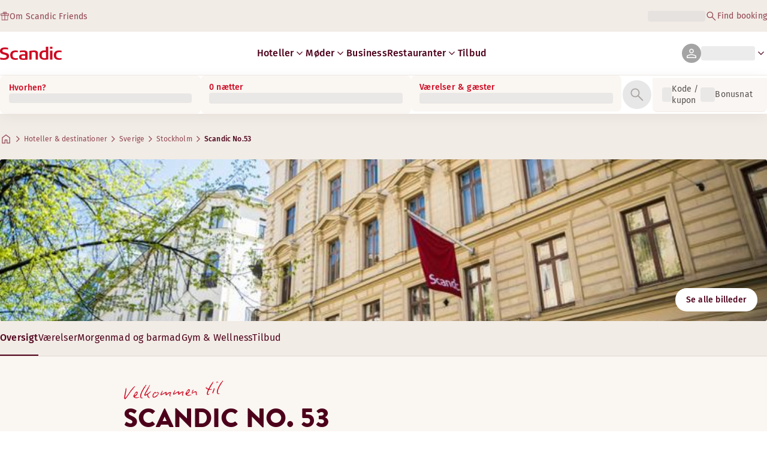

--- FILE ---
content_type: text/html; charset=utf-8
request_url: https://www.scandichotels.com/da/hoteller/scandic-no-53
body_size: 116883
content:
<!DOCTYPE html><html lang="da"><head><meta charSet="utf-8"/><meta name="viewport" content="width=device-width, initial-scale=1"/><link rel="stylesheet" href="/_next/static/chunks/9c7ccaa6c5410d07.css" data-precedence="next"/><link rel="stylesheet" href="/_next/static/chunks/1e056dac8aadb9d5.css" data-precedence="next"/><link rel="stylesheet" href="/_next/static/chunks/3a274971c0dc27fe.css" data-precedence="next"/><link rel="stylesheet" href="/_next/static/chunks/817b250c2f0f17b1.css" data-precedence="next"/><link rel="stylesheet" href="/_next/static/chunks/0e9d10d90b476596.css" data-precedence="next"/><link rel="stylesheet" href="/_next/static/chunks/4f49635180355c26.css" data-precedence="next"/><link rel="stylesheet" href="/_next/static/chunks/5efbe35732a6a99f.css" data-precedence="next"/><link rel="stylesheet" href="/_next/static/chunks/f2317649b959a1c2.css" data-precedence="next"/><link rel="stylesheet" href="/_next/static/chunks/1f8d9abf076d6606.css" data-precedence="next"/><link rel="stylesheet" href="/_next/static/chunks/9bfa553192a47ce4.css" data-precedence="next"/><link rel="stylesheet" href="/_next/static/chunks/383cc3d14070e57a.css" data-precedence="next"/><link rel="preload" as="script" fetchPriority="low" href="/_next/static/chunks/4e7931d4ea7f5d49.js"/><script type="text/javascript" src="https://www.scandichotels.com/assets/0885a77e876b51b18b163564842e7f13900134981a5" async ></script><script src="/_next/static/chunks/6af0eca1aae55700.js" async=""></script><script src="/_next/static/chunks/ad3ae014b2e36638.js" async=""></script><script src="/_next/static/chunks/acc3cfa5eb4b085d.js" async=""></script><script src="/_next/static/chunks/cf6c48136e0eaaa8.js" async=""></script><script src="/_next/static/chunks/304413eb5351a881.js" async=""></script><script src="/_next/static/chunks/1498543cae7dbdb6.js" async=""></script><script src="/_next/static/chunks/turbopack-cefc8038e991f2c4.js" async=""></script><script src="/_next/static/chunks/a7b752f1ca6a3637.js" async=""></script><script src="/_next/static/chunks/9a206401be96493d.js" async=""></script><script src="/_next/static/chunks/3c75c539bb9564a7.js" async=""></script><script src="/_next/static/chunks/8bfaab3e22905aa0.js" async=""></script><script src="/_next/static/chunks/531d23615a1291ff.js" async=""></script><script src="/_next/static/chunks/971f669500b2cab6.js" async=""></script><script src="/_next/static/chunks/f9b61f2fc734ce28.js" async=""></script><script src="/_next/static/chunks/a919e1f664bf239f.js" async=""></script><script src="/_next/static/chunks/b31679829fec5ed1.js" async=""></script><script src="/_next/static/chunks/1f63f4f6ccbe9fc2.js" async=""></script><script src="/_next/static/chunks/e6014ecceebb15df.js" async=""></script><script src="/_next/static/chunks/be7d3c8ebd002823.js" async=""></script><script src="/_next/static/chunks/5461c7566a43c24d.js" async=""></script><script src="/_next/static/chunks/f8a71842eecc119d.js" async=""></script><script src="/_next/static/chunks/057551e8230489c4.js" async=""></script><script src="/_next/static/chunks/8ed83fa9a519de60.js" async=""></script><script src="/_next/static/chunks/7160f1ad49561441.js" async=""></script><script src="/_next/static/chunks/a7eafa5b81b1cacf.js" async=""></script><script src="/_next/static/chunks/fe116306e440af98.js" async=""></script><script src="/_next/static/chunks/bfaefde13326c0e9.js" async=""></script><script src="/_next/static/chunks/53a131aa084980c3.js" async=""></script><script src="/_next/static/chunks/90dd18de1f011f19.js" async=""></script><script src="/_next/static/chunks/7cb4d759cea6b00a.js" async=""></script><script src="/_next/static/chunks/60450bc54285689c.js" async=""></script><script src="/_next/static/chunks/ab8ffac3742e8098.js" async=""></script><script src="/_next/static/chunks/40916ffec38dfce1.js" async=""></script><script src="/_next/static/chunks/3be302de3689337b.js" async=""></script><script src="/_next/static/chunks/68828f354d5b64a7.js" async=""></script><script src="/_next/static/chunks/47d1f2248f056af5.js" async=""></script><script src="/_next/static/chunks/73ccbd0bdc455604.js" async=""></script><script src="/_next/static/chunks/ff4ca0f2110858c6.js" async=""></script><script src="/_next/static/chunks/61dc0df16b39b94e.js" async=""></script><script src="/_next/static/chunks/8cb9fffc19b5fc88.js" async=""></script><script src="/_next/static/chunks/c1e6ed475581a3ad.js" async=""></script><script src="/_next/static/chunks/3127824638d820da.js" async=""></script><script src="/_next/static/chunks/6ccc712ba168bba0.js" async=""></script><script src="/_next/static/chunks/969f09fe0d7711d2.js" async=""></script><link rel="preload" href="/_next/static/chunks/0a69cf05d9285bc7.css" as="style"/><link rel="preload" href="/_next/static/chunks/04254c35c8055615.css" as="style"/><link rel="preload" href="https://assets.adobedtm.com/c1bd08b1e4e7/11b1887d54eb/launch-873fafc4c067.min.js" as="script"/><link rel="preload" href="https://consent.cookiebot.com/uc.js" as="script"/><link rel="preload" href="https://chat.kindlycdn.com/kindly-chat.js" as="script"/><link rel="preload" href="/_static/shared/fonts/biro-script-plus/regular.woff2" as="font" type="font/woff2" crossorigin="anonymous"/><link rel="preload" href="/_static/shared/fonts/brandon-text/bold.woff2" as="font" type="font/woff2" crossorigin="anonymous"/><link rel="preload" href="/_static/shared/fonts/fira-sans/medium.woff2" as="font" type="font/woff2" crossorigin="anonymous"/><link rel="preload" href="/_static/shared/fonts/fira-sans/regular.woff2" as="font" type="font/woff2" crossorigin="anonymous"/><title>Bo på Scandic No. 53 | Hotel i Stockholm</title><meta name="description" content="Scandic No. 53 i Stockholm tilbyder Bar og Kæledyrsvenlige værelser. Gæsterne kan også nyde Udendørs terrasse og Scandic shop, døgnåben."/><meta name="robots" content="index, follow"/><meta name="x-release" content="scandic-web@1.12.0"/><link rel="canonical" href="https://www.scandichotels.com/da/hoteller/scandic-no-53"/><link rel="alternate" hrefLang="de" href="https://www.scandichotels.com/de/hotels/scandic-no-53"/><link rel="alternate" hrefLang="en" href="https://www.scandichotels.com/en/hotels/scandic-no-53"/><link rel="alternate" hrefLang="da" href="https://www.scandichotels.com/da/hoteller/scandic-no-53"/><link rel="alternate" hrefLang="fi" href="https://www.scandichotels.com/fi/hotellit/scandic-no-53"/><link rel="alternate" hrefLang="no" href="https://www.scandichotels.com/no/hotell/scandic-no-53"/><link rel="alternate" hrefLang="sv" href="https://www.scandichotels.com/sv/hotell/scandic-no-53"/><meta property="og:title" content="Bo på Scandic No. 53 | Hotel i Stockholm"/><meta property="og:description" content="Scandic No. 53 i Stockholm tilbyder Bar og Kæledyrsvenlige værelser. Gæsterne kan også nyde Udendørs terrasse og Scandic shop, døgnåben."/><meta property="og:image" content="https://images.scandichotels.com/publishedmedia/6ius95rgaepl3zn7zd4w/Scandic_no53_Lobby_Reception_1.jpg"/><meta name="twitter:card" content="summary_large_image"/><meta name="twitter:title" content="Bo på Scandic No. 53 | Hotel i Stockholm"/><meta name="twitter:description" content="Scandic No. 53 i Stockholm tilbyder Bar og Kæledyrsvenlige værelser. Gæsterne kan også nyde Udendørs terrasse og Scandic shop, døgnåben."/><meta name="twitter:image" content="https://images.scandichotels.com/publishedmedia/6ius95rgaepl3zn7zd4w/Scandic_no53_Lobby_Reception_1.jpg"/><link rel="icon" href="/favicon.ico?favicon.c7331e95.ico" sizes="48x48" type="image/x-icon"/><script src="/_next/static/chunks/a6dad97d9634a72d.js" noModule=""></script>
<script>(window.BOOMR_mq=window.BOOMR_mq||[]).push(["addVar",{"rua.upush":"false","rua.cpush":"false","rua.upre":"false","rua.cpre":"true","rua.uprl":"false","rua.cprl":"false","rua.cprf":"false","rua.trans":"SJ-4f7f6f19-1b32-45b6-9566-1bc995e4d3de","rua.cook":"true","rua.ims":"false","rua.ufprl":"false","rua.cfprl":"false","rua.isuxp":"false","rua.texp":"norulematch","rua.ceh":"false","rua.ueh":"false","rua.ieh.st":"0"}]);</script>
                              <script>!function(a){var e="https://s.go-mpulse.net/boomerang/",t="addEventListener";if("False"=="True")a.BOOMR_config=a.BOOMR_config||{},a.BOOMR_config.PageParams=a.BOOMR_config.PageParams||{},a.BOOMR_config.PageParams.pci=!0,e="https://s2.go-mpulse.net/boomerang/";if(window.BOOMR_API_key="KSKE9-UK67U-WF96A-R9FL5-JHHGD",function(){function n(e){a.BOOMR_onload=e&&e.timeStamp||(new Date).getTime()}if(!a.BOOMR||!a.BOOMR.version&&!a.BOOMR.snippetExecuted){a.BOOMR=a.BOOMR||{},a.BOOMR.snippetExecuted=!0;var i,_,o,r=document.createElement("iframe");if(a[t])a[t]("load",n,!1);else if(a.attachEvent)a.attachEvent("onload",n);r.src="javascript:void(0)",r.title="",r.role="presentation",(r.frameElement||r).style.cssText="width:0;height:0;border:0;display:none;",o=document.getElementsByTagName("script")[0],o.parentNode.insertBefore(r,o);try{_=r.contentWindow.document}catch(O){i=document.domain,r.src="javascript:var d=document.open();d.domain='"+i+"';void(0);",_=r.contentWindow.document}_.open()._l=function(){var a=this.createElement("script");if(i)this.domain=i;a.id="boomr-if-as",a.src=e+"KSKE9-UK67U-WF96A-R9FL5-JHHGD",BOOMR_lstart=(new Date).getTime(),this.body.appendChild(a)},_.write("<bo"+'dy onload="document._l();">'),_.close()}}(),"400".length>0)if(a&&"performance"in a&&a.performance&&"function"==typeof a.performance.setResourceTimingBufferSize)a.performance.setResourceTimingBufferSize(400);!function(){if(BOOMR=a.BOOMR||{},BOOMR.plugins=BOOMR.plugins||{},!BOOMR.plugins.AK){var e="true"=="true"?1:0,t="cookiepresent",n="clolm3ixzcoai2lzozkq-f-fd37ee548-clientnsv4-s.akamaihd.net",i="false"=="true"?2:1,_={"ak.v":"39","ak.cp":"1109686","ak.ai":parseInt("243402",10),"ak.ol":"0","ak.cr":10,"ak.ipv":4,"ak.proto":"h2","ak.rid":"7535e646","ak.r":44387,"ak.a2":e,"ak.m":"dsca","ak.n":"essl","ak.bpcip":"18.220.182.0","ak.cport":42888,"ak.gh":"23.192.164.4","ak.quicv":"","ak.tlsv":"tls1.3","ak.0rtt":"","ak.0rtt.ed":"","ak.csrc":"-","ak.acc":"","ak.t":"1769567829","ak.ak":"hOBiQwZUYzCg5VSAfCLimQ==/gNcePyvfDqwqplQmeEFFUCANCP2znyagjvU3Q+YzQFwvAD96/mMcj0N8WUAltwUFNDALV+H8XsGLU4qDM7AUDgtfs7ooLhcTgBGJb//BMjy4wA5Mnz5KSzLiJBzWCdIJCzJyqRNT1DxMfRMh9jR6Lnat4qGu4XqDjAFP/hVRs4D4T3VJfRSZNbbaroMyB8vkYBST9m3Eq4IaiLPplJ5l43vDDHIapj2yGM946UyMY15y1yTNmk0RMRQgvnnZbdIQoF/gMTPdUH6rSzyxyPxvKOcNMsk01NA84ZGCzLYuao3c6bWSYsOJcpWp4HDNt4RGYmre1FukrKsLRUNULM4rTLMM99YpHcqP/7OaYjQxBAu59h1CJdp46FbI1vanTTxTgvZqcehjpHyVQoP1R10IET22RCdY9u4pIBQ/piwtmA=","ak.pv":"246","ak.dpoabenc":"","ak.tf":i};if(""!==t)_["ak.ruds"]=t;var o={i:!1,av:function(e){var t="http.initiator";if(e&&(!e[t]||"spa_hard"===e[t]))_["ak.feo"]=void 0!==a.aFeoApplied?1:0,BOOMR.addVar(_)},rv:function(){var a=["ak.bpcip","ak.cport","ak.cr","ak.csrc","ak.gh","ak.ipv","ak.m","ak.n","ak.ol","ak.proto","ak.quicv","ak.tlsv","ak.0rtt","ak.0rtt.ed","ak.r","ak.acc","ak.t","ak.tf"];BOOMR.removeVar(a)}};BOOMR.plugins.AK={akVars:_,akDNSPreFetchDomain:n,init:function(){if(!o.i){var a=BOOMR.subscribe;a("before_beacon",o.av,null,null),a("onbeacon",o.rv,null,null),o.i=!0}return this},is_complete:function(){return!0}}}}()}(window);</script></head><body class="scandic"><div hidden=""><!--$--><!--/$--></div><div class="root"><header><!--$?--><template id="B:0"></template><div class="topMenu-module__axmm1q__topMenu"><div class="topMenu-module__axmm1q__content"><span class="skeleton-module__0FC0Dq__shimmer skeleton-module__0FC0Dq__light skeleton-module__0FC0Dq__inlineBlock" style="height:1.2em;width:11ch;max-width:100%"><span aria-hidden="true">​</span></span><div class="topMenu-module__axmm1q__options"><span class="skeleton-module__0FC0Dq__shimmer skeleton-module__0FC0Dq__light skeleton-module__0FC0Dq__inlineBlock" style="height:1.2em;width:25ch;max-width:100%"><span aria-hidden="true">​</span></span></div></div></div><!--/$--><div class="mainMenu-module__eiOuuW__mainMenu"><nav class="mainMenu-module__eiOuuW__nav"><a class="logoLink-module__rVgMyW__logoLink" href="/da"><svg class="logo-module__tTPEwq__scandicLogo logoLink-module__rVgMyW__logoIcon" width="103px" height="22px" viewBox="0 0 132 28" fill="none" xmlns="http://www.w3.org/2000/svg" aria-label="Scandic"><path fill-rule="evenodd" clip-rule="evenodd" d="M38.418 27.388C36.559 27.847 34.7 28 32.841 28C26.1795 28 21.8418 24.94 21.8418 17.749C21.8418 10.864 26.3344 7.95703 32.686 7.95703C34.5451 7.95703 36.4041 8.11003 38.2631 8.41603V11.782C36.8688 11.629 35.7844 11.476 34.5451 11.476C29.4328 11.476 26.9541 13.006 26.9541 18.055C26.9541 22.798 29.2778 24.481 34.5451 24.481C35.9393 24.481 37.0237 24.328 38.2631 24.175V27.388H38.418Z" fill="CurrentColor"></path><path d="M107.047 27.54H112.004V8.262H107.047V27.54ZM107.047 4.437H112.004V0H107.047V4.437Z" fill="CurrentColor"></path><path fill-rule="evenodd" clip-rule="evenodd" d="M103.02 27.081C102.091 27.234 98.6827 27.846 95.2745 27.846C88.9229 27.846 84.2754 24.939 84.2754 17.901C84.2754 11.169 88.4582 7.803 94.8098 7.803C95.7393 7.803 97.2885 7.956 98.0631 7.956V0H103.02C103.02 0.918 103.02 26.622 103.02 27.081ZM98.218 24.174V11.628C97.5983 11.628 96.5139 11.475 95.4295 11.475C90.9368 11.475 89.2328 13.617 89.2328 18.054C89.2328 22.032 90.7819 24.48 95.2745 24.48C96.2041 24.48 97.1336 24.327 98.218 24.174Z" fill="CurrentColor"></path><path fill-rule="evenodd" clip-rule="evenodd" d="M81.0219 27.541H76.2194V14.842C76.2194 12.7 75.2899 11.476 72.1915 11.476C70.0227 11.476 67.6989 11.935 67.6989 11.935V27.541H62.8965V8.87503C63.2063 8.87503 69.403 7.95703 72.9661 7.95703C77.3038 7.95703 81.1768 8.72203 81.1768 14.536V27.541H81.0219Z" fill="CurrentColor"></path><path fill-rule="evenodd" clip-rule="evenodd" d="M58.8709 27.5417C55.4627 27.8477 52.8291 28.0007 49.8856 28.0007C44.9283 28.0007 40.9004 27.2357 40.9004 21.7277C40.9004 16.3727 45.8578 16.0667 50.3504 15.9137C51.4348 15.9137 52.6741 15.9137 53.9135 15.9137C53.9135 12.5477 53.7586 11.3237 48.8012 11.3237C46.3225 11.3237 43.6889 11.7827 42.1397 12.0887V8.56969C43.9987 8.11069 46.9422 7.95769 49.111 7.80469C54.6881 7.80469 58.8709 8.41669 58.8709 14.2307V27.5417ZM53.9135 24.6347V19.1267C52.984 19.1267 51.2799 19.1267 50.6602 19.1267C47.7168 19.1267 45.8578 19.2797 45.8578 22.0337C45.8578 24.7877 48.1815 24.9407 50.5053 24.9407C51.8996 24.7877 52.6741 24.7877 53.9135 24.6347Z" fill="CurrentColor"></path><path fill-rule="evenodd" clip-rule="evenodd" d="M131.68 27.388C129.821 27.847 127.962 28 126.103 28C119.441 28 115.104 24.94 115.104 17.749C115.104 10.864 119.596 7.95703 125.948 7.95703C127.807 7.95703 129.666 8.11003 131.525 8.41603V11.782C130.131 11.629 129.046 11.476 127.807 11.476C122.694 11.476 120.216 13.006 120.216 18.055C120.216 22.798 122.54 24.481 127.807 24.481C129.201 24.481 130.285 24.328 131.525 24.175V27.388H131.68Z" fill="CurrentColor"></path><path fill-rule="evenodd" clip-rule="evenodd" d="M19.3647 19.8903C19.3647 25.5513 14.8721 27.9993 8.21064 27.9993C3.87294 27.9993 0.774588 27.2343 0.309835 27.0813V23.1033C1.85901 23.4093 5.11228 24.1743 7.9008 24.1743C10.6893 24.1743 14.2524 23.5623 14.2524 20.5023C14.2524 18.5133 12.7033 17.7483 9.91473 16.9833C8.83031 16.6773 7.74588 16.3713 6.66146 16.0653C2.94344 14.9943 0 13.4643 0 9.18027C0 3.06027 4.95737 1.53027 10.6893 1.53027C14.0975 1.53027 16.886 2.14227 17.3508 2.29527V5.96727C16.7311 5.81427 14.0975 5.20227 11.1541 5.20227C8.36555 5.20227 5.11228 5.50827 5.11228 8.56827C5.11228 10.8633 6.9713 11.4753 9.6049 12.0873C10.8442 12.5463 12.0836 12.6993 13.3229 13.1583C16.5762 14.0763 19.3647 15.6063 19.3647 19.8903Z" fill="CurrentColor"></path></svg></a><div class="mainMenu-module__eiOuuW__menus"><!--$?--><template id="B:1"></template><ul class="navigationMenuList-module__oUR74a__navigationMenu navigationMenuList-module__oUR74a__desktop"><li class="navigationMenuList-module__oUR74a__item"><span class="skeleton-module__0FC0Dq__shimmer skeleton-module__0FC0Dq__light skeleton-module__0FC0Dq__inlineBlock" style="width:30ch;max-width:100%"><span aria-hidden="true">​</span></span></li></ul><!--/$--><div><div class="myPagesMenu-module__ySKvHq__myPagesMenu"><button type="button" tabindex="0" data-react-aria-pressable="true" class="menuButton-module__SsUy4G__menuButton menuButton-module__SsUy4G__loading typography-module__vfKlZa__Body-Paragraph-mdBold" data-rac="" id="react-aria-_R_1l4j9fivb_"><div class="avatar-module__ZITFiq__avatar avatar-module__ZITFiq__size-md"><span data-testid="MaterialIcon" data-icon-name="person" class="index-module__Mt_Bvq__iconWrapper"><svg viewBox="0 -960 960 960" width="24" height="24" class="icon-module__6qQ_Bq__icon icon-module__6qQ_Bq__iconInverted" aria-hidden="true" focusable="false"><path d="M480-481q-66 0-108-42t-42-108q0-66 42-108t108-42q66 0 108 42t42 108q0 66-42 108t-108 42ZM160-160v-94q0-38 19-65t49-41q67-30 128.5-45T480-420q62 0 123 15.5t127.92 44.69q31.3 14.13 50.19 40.97Q800-292 800-254v94H160Zm60-60h520v-34q0-16-9.5-30.5T707-306q-64-31-117-42.5T480-360q-57 0-111 11.5T252-306q-14 7-23 21.5t-9 30.5v34Zm260-321q39 0 64.5-25.5T570-631q0-39-25.5-64.5T480-721q-39 0-64.5 25.5T390-631q0 39 25.5 64.5T480-541Zm0-90Zm0 411Z"></path></svg></span></div><span class="skeleton-module__0FC0Dq__shimmer skeleton-module__0FC0Dq__light skeleton-module__0FC0Dq__inlineBlock" style="width:10ch;max-width:100%"><span aria-hidden="true">​</span></span><span data-testid="MaterialIcon" data-icon-name="keyboard_arrow_down" class="index-module__Mt_Bvq__iconWrapper myPagesMenu-module__ySKvHq__chevron"><svg viewBox="0 -960 960 960" width="20" height="20" class="icon-module__6qQ_Bq__icon icon-module__6qQ_Bq__currentColor" aria-hidden="true" focusable="false"><path d="M480-344 240-584l43-43 197 197 197-197 43 43-240 240Z"></path></svg></span></button></div><div class="myPagesMobileMenu-module__E3lmUW__myPagesMobileMenu"><button type="button" tabindex="0" data-react-aria-pressable="true" class="menuButton-module__SsUy4G__menuButton menuButton-module__SsUy4G__loading typography-module__vfKlZa__Body-Paragraph-mdBold" data-rac="" id="react-aria-_R_2l4j9fivb_"><div class="avatar-module__ZITFiq__avatar avatar-module__ZITFiq__size-md"><span data-testid="MaterialIcon" data-icon-name="person" class="index-module__Mt_Bvq__iconWrapper"><svg viewBox="0 -960 960 960" width="24" height="24" class="icon-module__6qQ_Bq__icon icon-module__6qQ_Bq__iconInverted" aria-hidden="true" focusable="false"><path d="M480-481q-66 0-108-42t-42-108q0-66 42-108t108-42q66 0 108 42t42 108q0 66-42 108t-108 42ZM160-160v-94q0-38 19-65t49-41q67-30 128.5-45T480-420q62 0 123 15.5t127.92 44.69q31.3 14.13 50.19 40.97Q800-292 800-254v94H160Zm60-60h520v-34q0-16-9.5-30.5T707-306q-64-31-117-42.5T480-360q-57 0-111 11.5T252-306q-14 7-23 21.5t-9 30.5v34Zm260-321q39 0 64.5-25.5T570-631q0-39-25.5-64.5T480-721q-39 0-64.5 25.5T390-631q0 39 25.5 64.5T480-541Zm0-90Zm0 411Z"></path></svg></span></div></button></div></div><!--$--><button type="button" tabindex="0" data-react-aria-pressable="true" aria-label="Åbn menu" class="mobileMenu-module__08Kt9q__hamburger" data-rac="" id="react-aria-_R_1t4j9fivb_"><span class="mobileMenu-module__08Kt9q__bar"></span></button><!--/$--></div></nav></div></header><!--$?--><template id="B:2"></template><section class="bookingWidget-module__q-5VkG__wrapper" style="top:0"><div class="button-module__A1IBaq__mobileToggleButton button-module__A1IBaq__partial"><span class="button-module__A1IBaq__block"><span class="button-module__A1IBaq__blockLabel typography-module__vfKlZa__Body-Supporting-text-caption-smBold">Hvorhen?</span><span class="skeleton-module__0FC0Dq__shimmer skeleton-module__0FC0Dq__light skeleton-module__0FC0Dq__block" style="height:20px;width:11ch;max-width:100%"><span aria-hidden="true">​</span></span></span><hr class="divider-module__k2wMlG__divider divider-module__k2wMlG__Border-Divider-Subtle divider-module__k2wMlG__vertical"/><span class="button-module__A1IBaq__block"><span class="button-module__A1IBaq__blockLabel typography-module__vfKlZa__Body-Supporting-text-caption-smBold">0 nætter</span><span class="skeleton-module__0FC0Dq__shimmer skeleton-module__0FC0Dq__light skeleton-module__0FC0Dq__block" style="height:20px;width:13ch;max-width:100%"><span aria-hidden="true">​</span></span></span><span class="button-module__A1IBaq__icon"><span data-testid="MaterialIcon" data-icon-name="search" class="index-module__Mt_Bvq__iconWrapper"><svg viewBox="0 -960 960 960" width="24" height="24" class="icon-module__6qQ_Bq__icon icon-module__6qQ_Bq__iconInverted" aria-hidden="true" focusable="false"><path d="M796-121 533-384q-30 26-69.96 40.5Q423.08-329 378-329q-108.16 0-183.08-75Q120-479 120-585t75-181q75-75 181.5-75t181 75Q632-691 632-584.85 632-542 618-502q-14 40-42 75l264 262-44 44ZM377-389q81.25 0 138.13-57.5Q572-504 572-585t-56.87-138.5Q458.25-781 377-781q-82.08 0-139.54 57.5Q180-666 180-585t57.46 138.5Q294.92-389 377-389Z"></path></svg></span></span></div><div class="bookingWidget-module__q-5VkG__formContainer"><section class="form-module__eBTNTq__section form-module__eBTNTq__full"><form class="form-module__eBTNTq__form"><div class="formContent-module__E8cUpW__input"><div class="formContent-module__E8cUpW__inputContainer"><div class="formContent-module__E8cUpW__where"><div class="search-module__iC0cRG__container"><div class="search-module__iC0cRG__label undefined"><span class="typography-module__vfKlZa__Body-Supporting-text-caption-smBold">Hvorhen?</span></div><div><span class="skeleton-module__0FC0Dq__shimmer skeleton-module__0FC0Dq__light skeleton-module__0FC0Dq__block" style="height:16px;width:100%;max-width:100%"><span aria-hidden="true">​</span></span></div></div></div><div class="formContent-module__E8cUpW__when"><label class="formContent-module__E8cUpW__label typography-module__vfKlZa__Body-Supporting-text-caption-smBold">0 nætter</label><span class="skeleton-module__0FC0Dq__shimmer skeleton-module__0FC0Dq__light skeleton-module__0FC0Dq__block" style="width:100%;max-width:100%"><span aria-hidden="true">​</span></span></div><div class="formContent-module__E8cUpW__rooms"><label id="rooms-and-guests" class="formContent-module__E8cUpW__label typography-module__vfKlZa__Body-Supporting-text-caption-smBold">Værelser &amp; gæster</label><span class="skeleton-module__0FC0Dq__shimmer skeleton-module__0FC0Dq__light skeleton-module__0FC0Dq__block" style="width:100%;max-width:100%"><span aria-hidden="true">​</span></span></div></div><div class="formContent-module__E8cUpW__buttonContainer formContent-module__E8cUpW__showOnTablet"><button type="submit" disabled="" data-react-aria-pressable="true" class="iconButton-module__hAHUJG__iconButton iconButton-module__hAHUJG__variant-filled iconButton-module__hAHUJG__size-xl" data-rac="" id="react-aria-_R_55fiv5ubsnlj9fivb_" data-disabled="true"><span data-testid="MaterialIcon" data-icon-name="search" class="index-module__Mt_Bvq__iconWrapper"><svg viewBox="0 -960 960 960" width="28" height="28" class="icon-module__6qQ_Bq__icon icon-module__6qQ_Bq__currentColor" aria-hidden="true" focusable="false"><path d="M796-121 533-384q-30 26-69.96 40.5Q423.08-329 378-329q-108.16 0-183.08-75Q120-479 120-585t75-181q75-75 181.5-75t181 75Q632-691 632-584.85 632-542 618-502q-14 40-42 75l264 262-44 44ZM377-389q81.25 0 138.13-57.5Q572-504 572-585t-56.87-138.5Q458.25-781 377-781q-82.08 0-139.54 57.5Q180-666 180-585t57.46 138.5Q294.92-389 377-389Z"></path></svg></span></button></div><div class="formContent-module__E8cUpW__voucherContainer formContent-module__E8cUpW__voucherRow"><div class="voucher-module__pbkuFq__optionsContainer"><div class="voucher-module__pbkuFq__voucherSkeletonContainer"><label class="typography-module__vfKlZa__Body-Supporting-text-caption-smBold">Kode / kupon</label><span class="skeleton-module__0FC0Dq__shimmer skeleton-module__0FC0Dq__light skeleton-module__0FC0Dq__block" style="width:100%;max-width:100%"><span aria-hidden="true">​</span></span></div><div class="voucher-module__pbkuFq__options typography-module__vfKlZa__Body-Supporting-text-caption-smRegular"><div class="voucher-module__pbkuFq__option voucher-module__pbkuFq__showOnTablet"><span class="skeleton-module__0FC0Dq__shimmer skeleton-module__0FC0Dq__light skeleton-module__0FC0Dq__inlineBlock" style="height:24px;width:24px;max-width:100%"><span aria-hidden="true">​</span></span>Kode / kupon</div><div class="voucher-module__pbkuFq__option"><span class="skeleton-module__0FC0Dq__shimmer skeleton-module__0FC0Dq__light skeleton-module__0FC0Dq__inlineBlock" style="height:24px;width:24px;max-width:100%"><span aria-hidden="true">​</span></span>Bonusnat</div></div></div></div><div class="formContent-module__E8cUpW__buttonContainer formContent-module__E8cUpW__hideOnTablet"><button type="submit" disabled="" data-react-aria-pressable="true" class="button-module__NbgNfa__button button-module__NbgNfa__variant-primary button-module__NbgNfa__size-md formContent-module__E8cUpW__submitButton typography-module__vfKlZa__Body-Paragraph-mdBold" data-rac="" id="react-aria-_R_95fiv5ubsnlj9fivb_" data-disabled="true">Søg</button></div></div></form></section></div></section><!--/$--><!--$?--><template id="B:3"></template><div class="loading-module__W0lVnq__container loading-module__W0lVnq__fullPage"><div class="loading-module__W0lVnq__spinner"><div></div><div></div><div></div><div></div><div></div><div></div><div></div><div></div><div></div><div></div><div></div><div></div></div></div><!--/$--><footer class="footer-module__hOEEvG__footer"><div class="navigation-module__Wo5lkq__section"><div class="navigation-module__Wo5lkq__maxWidth"><nav class="mainnav-module__Abdp0W__mainNavigation"><ul class="mainnav-module__Abdp0W__mainNavigationList"><li class="mainnav-module__Abdp0W__mainNavigationItem"><a class="link-module__bK2Q8a__link link-module__bK2Q8a__Text-Interactive-Default link-module__bK2Q8a__large mainnav-module__Abdp0W__mainNavigationLink typography-module__vfKlZa__Title-Subtitle-md" title="" href="/da/destinationer">Destinationer<span data-testid="MaterialIcon" data-icon-name="arrow_forward" class="index-module__Mt_Bvq__iconWrapper"><svg viewBox="0 -960 960 960" width="24" height="24" class="icon-module__6qQ_Bq__icon icon-module__6qQ_Bq__iconInteractiveSecondary" aria-hidden="true" focusable="false"><path d="M686-450H160v-60h526L438-758l42-42 320 320-320 320-42-42 248-248Z"></path></svg></span></a></li><li class="mainnav-module__Abdp0W__mainNavigationItem"><a class="link-module__bK2Q8a__link link-module__bK2Q8a__Text-Interactive-Default link-module__bK2Q8a__large mainnav-module__Abdp0W__mainNavigationLink typography-module__vfKlZa__Title-Subtitle-md" title="" href="/da/rejseguide">Rejseguide<span data-testid="MaterialIcon" data-icon-name="arrow_forward" class="index-module__Mt_Bvq__iconWrapper"><svg viewBox="0 -960 960 960" width="24" height="24" class="icon-module__6qQ_Bq__icon icon-module__6qQ_Bq__iconInteractiveSecondary" aria-hidden="true" focusable="false"><path d="M686-450H160v-60h526L438-758l42-42 320 320-320 320-42-42 248-248Z"></path></svg></span></a></li><li class="mainnav-module__Abdp0W__mainNavigationItem"><a class="link-module__bK2Q8a__link link-module__bK2Q8a__Text-Interactive-Default link-module__bK2Q8a__large mainnav-module__Abdp0W__mainNavigationLink typography-module__vfKlZa__Title-Subtitle-md" title="" href="/da/om-os/tilgaengelighed">Tilgængelighed<span data-testid="MaterialIcon" data-icon-name="arrow_forward" class="index-module__Mt_Bvq__iconWrapper"><svg viewBox="0 -960 960 960" width="24" height="24" class="icon-module__6qQ_Bq__icon icon-module__6qQ_Bq__iconInteractiveSecondary" aria-hidden="true" focusable="false"><path d="M686-450H160v-60h526L438-758l42-42 320 320-320 320-42-42 248-248Z"></path></svg></span></a></li><li class="mainnav-module__Abdp0W__mainNavigationItem"><a class="link-module__bK2Q8a__link link-module__bK2Q8a__Text-Interactive-Default link-module__bK2Q8a__large mainnav-module__Abdp0W__mainNavigationLink typography-module__vfKlZa__Title-Subtitle-md" title="" href="/da/om-os/baeredygtighed">Bæredygtighed<span data-testid="MaterialIcon" data-icon-name="arrow_forward" class="index-module__Mt_Bvq__iconWrapper"><svg viewBox="0 -960 960 960" width="24" height="24" class="icon-module__6qQ_Bq__icon icon-module__6qQ_Bq__iconInteractiveSecondary" aria-hidden="true" focusable="false"><path d="M686-450H160v-60h526L438-758l42-42 320 320-320 320-42-42 248-248Z"></path></svg></span></a></li></ul></nav><div class="secondarynav-module__rEIora__secondaryNavigation"><nav class="secondarynav-module__rEIora__secondaryNavigationGroup"><h2 class="typography-module__vfKlZa__Title-Overline-sm">Scandic app</h2><ul class="secondarynav-module__rEIora__secondaryNavigationList"><li><a href="https://apps.apple.com/dk/app/scandic-hotels/id1267218985" target="_blank" title="Åbner i en ny fane/vindue"><img alt="Download i App Store" loading="lazy" width="125" height="40" decoding="async" data-nimg="1" style="color:transparent" srcSet="/_static/img/store-badges/app-store-badge-da.svg?w=300 1x, /_static/img/store-badges/app-store-badge-da.svg?w=480 2x" src="/_static/img/store-badges/app-store-badge-da.svg?w=480"/></a></li><li><a href="https://play.google.com/store/apps/details?id=com.scandichotels.app&amp;hl=da_DK" target="_blank" title="Åbner i en ny fane/vindue"><img alt="Hent den på Google Play" loading="lazy" width="125" height="40" decoding="async" data-nimg="1" style="color:transparent" srcSet="/_static/img/store-badges/google-play-badge-da.svg?w=300 1x, /_static/img/store-badges/google-play-badge-da.svg?w=480 2x" src="/_static/img/store-badges/google-play-badge-da.svg?w=480"/></a></li></ul></nav><nav class="secondarynav-module__rEIora__secondaryNavigationGroup"><h2 class="typography-module__vfKlZa__Title-Overline-sm">Kundeservice</h2><ul class="secondarynav-module__rEIora__secondaryNavigationList"><li><a class="link-module__bK2Q8a__link link-module__bK2Q8a__Text-Interactive-Default link-module__bK2Q8a__large" title="" href="/da/kundeservice">Kontakt os</a></li><li><a class="link-module__bK2Q8a__link link-module__bK2Q8a__Text-Interactive-Default link-module__bK2Q8a__large" title="" href="/da/kundeservice/sporgsmal-og-svar">FAQ</a></li><li><a class="link-module__bK2Q8a__link link-module__bK2Q8a__Text-Interactive-Default link-module__bK2Q8a__large" title="" href="/da/kundeservice/priser">Priser</a></li><li><a class="link-module__bK2Q8a__link link-module__bK2Q8a__Text-Interactive-Default link-module__bK2Q8a__large" title="" href="/da/kundeservice/politikker">Politikker</a></li><li><a class="link-module__bK2Q8a__link link-module__bK2Q8a__Text-Interactive-Default link-module__bK2Q8a__large" title="" href="https://www.scandichotels.com/da/hotelreservation/get-booking">Find din booking</a></li></ul></nav><nav class="secondarynav-module__rEIora__secondaryNavigationGroup"><h2 class="typography-module__vfKlZa__Title-Overline-sm">Om Scandic</h2><ul class="secondarynav-module__rEIora__secondaryNavigationList"><li><a target="_blank" class="link-module__bK2Q8a__link link-module__bK2Q8a__Text-Interactive-Default link-module__bK2Q8a__large" title="Åbner i en ny fane/vindue" href="https://www.scandichotelsgroup.com/our-company">Vores virksomhed</a></li><li><a target="_blank" class="link-module__bK2Q8a__link link-module__bK2Q8a__Text-Interactive-Default link-module__bK2Q8a__large" title="Åbner i en ny fane/vindue" href="https://www.scandichotelsgroup.com/media">Presse</a></li><li><a class="link-module__bK2Q8a__link link-module__bK2Q8a__Text-Interactive-Default link-module__bK2Q8a__large" title="" href="/da/karriere">Karriere</a></li><li><a class="link-module__bK2Q8a__link link-module__bK2Q8a__Text-Interactive-Default link-module__bK2Q8a__large" title="" href="/da/om-os/partnere">Partnere</a></li><li><a class="link-module__bK2Q8a__link link-module__bK2Q8a__Text-Interactive-Default link-module__bK2Q8a__large" title="" href="/da/om-os">Om os</a></li></ul></nav></div></div></div><div class="details-module__DUJb-q__details"><div class="details-module__DUJb-q__topContainer"><a class="logoLink-module__rVgMyW__logoLink" href="/da"><svg class="logo-module__tTPEwq__scandicLogo logoLink-module__rVgMyW__logoIcon logoLink-module__rVgMyW__inverted" width="103px" height="22px" viewBox="0 0 132 28" fill="none" xmlns="http://www.w3.org/2000/svg" aria-label="Scandic"><path fill-rule="evenodd" clip-rule="evenodd" d="M38.418 27.388C36.559 27.847 34.7 28 32.841 28C26.1795 28 21.8418 24.94 21.8418 17.749C21.8418 10.864 26.3344 7.95703 32.686 7.95703C34.5451 7.95703 36.4041 8.11003 38.2631 8.41603V11.782C36.8688 11.629 35.7844 11.476 34.5451 11.476C29.4328 11.476 26.9541 13.006 26.9541 18.055C26.9541 22.798 29.2778 24.481 34.5451 24.481C35.9393 24.481 37.0237 24.328 38.2631 24.175V27.388H38.418Z" fill="CurrentColor"></path><path d="M107.047 27.54H112.004V8.262H107.047V27.54ZM107.047 4.437H112.004V0H107.047V4.437Z" fill="CurrentColor"></path><path fill-rule="evenodd" clip-rule="evenodd" d="M103.02 27.081C102.091 27.234 98.6827 27.846 95.2745 27.846C88.9229 27.846 84.2754 24.939 84.2754 17.901C84.2754 11.169 88.4582 7.803 94.8098 7.803C95.7393 7.803 97.2885 7.956 98.0631 7.956V0H103.02C103.02 0.918 103.02 26.622 103.02 27.081ZM98.218 24.174V11.628C97.5983 11.628 96.5139 11.475 95.4295 11.475C90.9368 11.475 89.2328 13.617 89.2328 18.054C89.2328 22.032 90.7819 24.48 95.2745 24.48C96.2041 24.48 97.1336 24.327 98.218 24.174Z" fill="CurrentColor"></path><path fill-rule="evenodd" clip-rule="evenodd" d="M81.0219 27.541H76.2194V14.842C76.2194 12.7 75.2899 11.476 72.1915 11.476C70.0227 11.476 67.6989 11.935 67.6989 11.935V27.541H62.8965V8.87503C63.2063 8.87503 69.403 7.95703 72.9661 7.95703C77.3038 7.95703 81.1768 8.72203 81.1768 14.536V27.541H81.0219Z" fill="CurrentColor"></path><path fill-rule="evenodd" clip-rule="evenodd" d="M58.8709 27.5417C55.4627 27.8477 52.8291 28.0007 49.8856 28.0007C44.9283 28.0007 40.9004 27.2357 40.9004 21.7277C40.9004 16.3727 45.8578 16.0667 50.3504 15.9137C51.4348 15.9137 52.6741 15.9137 53.9135 15.9137C53.9135 12.5477 53.7586 11.3237 48.8012 11.3237C46.3225 11.3237 43.6889 11.7827 42.1397 12.0887V8.56969C43.9987 8.11069 46.9422 7.95769 49.111 7.80469C54.6881 7.80469 58.8709 8.41669 58.8709 14.2307V27.5417ZM53.9135 24.6347V19.1267C52.984 19.1267 51.2799 19.1267 50.6602 19.1267C47.7168 19.1267 45.8578 19.2797 45.8578 22.0337C45.8578 24.7877 48.1815 24.9407 50.5053 24.9407C51.8996 24.7877 52.6741 24.7877 53.9135 24.6347Z" fill="CurrentColor"></path><path fill-rule="evenodd" clip-rule="evenodd" d="M131.68 27.388C129.821 27.847 127.962 28 126.103 28C119.441 28 115.104 24.94 115.104 17.749C115.104 10.864 119.596 7.95703 125.948 7.95703C127.807 7.95703 129.666 8.11003 131.525 8.41603V11.782C130.131 11.629 129.046 11.476 127.807 11.476C122.694 11.476 120.216 13.006 120.216 18.055C120.216 22.798 122.54 24.481 127.807 24.481C129.201 24.481 130.285 24.328 131.525 24.175V27.388H131.68Z" fill="CurrentColor"></path><path fill-rule="evenodd" clip-rule="evenodd" d="M19.3647 19.8903C19.3647 25.5513 14.8721 27.9993 8.21064 27.9993C3.87294 27.9993 0.774588 27.2343 0.309835 27.0813V23.1033C1.85901 23.4093 5.11228 24.1743 7.9008 24.1743C10.6893 24.1743 14.2524 23.5623 14.2524 20.5023C14.2524 18.5133 12.7033 17.7483 9.91473 16.9833C8.83031 16.6773 7.74588 16.3713 6.66146 16.0653C2.94344 14.9943 0 13.4643 0 9.18027C0 3.06027 4.95737 1.53027 10.6893 1.53027C14.0975 1.53027 16.886 2.14227 17.3508 2.29527V5.96727C16.7311 5.81427 14.0975 5.20227 11.1541 5.20227C8.36555 5.20227 5.11228 5.50827 5.11228 8.56827C5.11228 10.8633 6.9713 11.4753 9.6049 12.0873C10.8442 12.5463 12.0836 12.6993 13.3229 13.1583C16.5762 14.0763 19.3647 15.6063 19.3647 19.8903Z" fill="CurrentColor"></path></svg></a><nav class="details-module__DUJb-q__socialNav"><a color="white" href="https://www.facebook.com/Scandic" target="_blank" aria-label="Facebook"><svg class="icon-module__6qQ_Bq__icon icon-module__6qQ_Bq__iconInverted" xmlns="http://www.w3.org/2000/svg" width="24" height="24" viewBox="0 0 24 24" fill="none" aria-hidden="true"><path d="M18.25 2C19.283 2 20.1662 2.36675 20.8997 3.10026C21.6332 3.83377 22 4.71701 22 5.75V18.25C22 19.283 21.6332 20.1662 20.8997 20.8997C20.1662 21.6332 19.283 22 18.25 22H15.8021V14.2526H18.3932L18.7839 11.2318H15.8021V9.30469C15.8021 8.81858 15.9041 8.45399 16.1081 8.21094C16.3121 7.96788 16.7092 7.84635 17.2995 7.84635L18.888 7.83333V5.13802C18.3411 5.0599 17.5686 5.02083 16.5703 5.02083C15.3898 5.02083 14.4457 5.36806 13.7383 6.0625C13.0308 6.75694 12.6771 7.73785 12.6771 9.00521V11.2318H10.0729V14.2526H12.6771V22H5.75C4.71701 22 3.83377 21.6332 3.10026 20.8997C2.36675 20.1662 2 19.283 2 18.25V5.75C2 4.71701 2.36675 3.83377 3.10026 3.10026C3.83377 2.36675 4.71701 2 5.75 2H18.25Z" fill="#26201E"></path></svg></a><a color="white" href="https://www.instagram.com/scandichotels/" target="_blank" aria-label="Instagram"><svg class="icon-module__6qQ_Bq__icon icon-module__6qQ_Bq__iconInverted" xmlns="http://www.w3.org/2000/svg" width="24" height="24" viewBox="0 0 24 24" fill="none" aria-hidden="true"><path d="M17.34 5.46012C17.1027 5.46012 16.8707 5.5305 16.6733 5.66236C16.476 5.79422 16.3222 5.98163 16.2313 6.2009C16.1405 6.42017 16.1168 6.66145 16.1631 6.89423C16.2094 7.12701 16.3236 7.34083 16.4915 7.50865C16.6593 7.67647 16.8731 7.79076 17.1059 7.83706C17.3387 7.88337 17.5799 7.8596 17.7992 7.76878C18.0185 7.67795 18.2059 7.52415 18.3378 7.32681C18.4696 7.12947 18.54 6.89746 18.54 6.66012C18.54 6.34186 18.4136 6.03664 18.1885 5.81159C17.9635 5.58655 17.6583 5.46012 17.34 5.46012ZM21.94 7.88012C21.9206 7.05042 21.7652 6.22952 21.48 5.45012C21.2257 4.78325 20.83 4.1794 20.32 3.68012C19.8248 3.16755 19.2196 2.7743 18.55 2.53012C17.7727 2.23628 16.9508 2.07733 16.12 2.06012C15.06 2.00012 14.72 2.00012 12 2.00012C9.28 2.00012 8.94 2.00012 7.88 2.06012C7.04915 2.07733 6.22734 2.23628 5.45 2.53012C4.78168 2.77677 4.17693 3.16968 3.68 3.68012C3.16743 4.1753 2.77418 4.78056 2.53 5.45012C2.23616 6.22747 2.07721 7.04927 2.06 7.88012C2 8.94012 2 9.28012 2 12.0001C2 14.7201 2 15.0601 2.06 16.1201C2.07721 16.951 2.23616 17.7728 2.53 18.5501C2.77418 19.2197 3.16743 19.8249 3.68 20.3201C4.17693 20.8306 4.78168 21.2235 5.45 21.4701C6.22734 21.764 7.04915 21.9229 7.88 21.9401C8.94 22.0001 9.28 22.0001 12 22.0001C14.72 22.0001 15.06 22.0001 16.12 21.9401C16.9508 21.9229 17.7727 21.764 18.55 21.4701C19.2196 21.2259 19.8248 20.8327 20.32 20.3201C20.8322 19.8227 21.2283 19.2183 21.48 18.5501C21.7652 17.7707 21.9206 16.9498 21.94 16.1201C21.94 15.0601 22 14.7201 22 12.0001C22 9.28012 22 8.94012 21.94 7.88012ZM20.14 16.0001C20.1327 16.6349 20.0178 17.2638 19.8 17.8601C19.6403 18.2953 19.3839 18.6885 19.05 19.0101C18.7256 19.3406 18.3332 19.5966 17.9 19.7601C17.3037 19.9779 16.6748 20.0928 16.04 20.1001C15.04 20.1501 14.67 20.1601 12.04 20.1601C9.41 20.1601 9.04 20.1601 8.04 20.1001C7.38089 20.1125 6.72459 20.011 6.1 19.8001C5.68578 19.6282 5.31136 19.3729 5 19.0501C4.66809 18.7289 4.41484 18.3353 4.26 17.9001C4.01586 17.2953 3.88044 16.6521 3.86 16.0001C3.86 15.0001 3.8 14.6301 3.8 12.0001C3.8 9.37012 3.8 9.00012 3.86 8.00012C3.86448 7.35118 3.98295 6.70807 4.21 6.10012C4.38605 5.67803 4.65627 5.30178 5 5.00012C5.30381 4.65629 5.67929 4.38322 6.1 4.20012C6.70955 3.98017 7.352 3.8652 8 3.86012C9 3.86012 9.37 3.80012 12 3.80012C14.63 3.80012 15 3.80012 16 3.86012C16.6348 3.8674 17.2637 3.98237 17.86 4.20012C18.3144 4.36877 18.7223 4.64297 19.05 5.00012C19.3777 5.3073 19.6338 5.68285 19.8 6.10012C20.0223 6.70906 20.1373 7.3519 20.14 8.00012C20.19 9.00012 20.2 9.37012 20.2 12.0001C20.2 14.6301 20.19 15.0001 20.14 16.0001ZM12 6.87012C10.9858 6.8721 9.99496 7.17465 9.15265 7.73954C8.31035 8.30443 7.65438 9.10632 7.26763 10.0439C6.88089 10.9814 6.78072 12.0126 6.97979 13.0071C7.17886 14.0015 7.66824 14.9147 8.38608 15.6311C9.10392 16.3475 10.018 16.8351 11.0129 17.0323C12.0077 17.2294 13.0387 17.1272 13.9755 16.7387C14.9123 16.3501 15.7129 15.6926 16.2761 14.8492C16.8394 14.0057 17.14 13.0143 17.14 12.0001C17.1413 11.3252 17.0092 10.6567 16.7512 10.0331C16.4933 9.40943 16.1146 8.84293 15.6369 8.36617C15.1592 7.88941 14.5919 7.5118 13.9678 7.25505C13.3436 6.9983 12.6749 6.86748 12 6.87012ZM12 15.3301C11.3414 15.3301 10.6976 15.1348 10.15 14.7689C9.60234 14.403 9.17552 13.8829 8.92348 13.2745C8.67144 12.666 8.6055 11.9964 8.73398 11.3505C8.86247 10.7045 9.17963 10.1112 9.64533 9.64546C10.111 9.17975 10.7044 8.8626 11.3503 8.73411C11.9963 8.60562 12.6659 8.67156 13.2743 8.9236C13.8828 9.17564 14.4029 9.60246 14.7688 10.1501C15.1347 10.6977 15.33 11.3415 15.33 12.0001C15.33 12.4374 15.2439 12.8704 15.0765 13.2745C14.9092 13.6785 14.6639 14.0456 14.3547 14.3548C14.0454 14.664 13.6784 14.9093 13.2743 15.0766C12.8703 15.244 12.4373 15.3301 12 15.3301Z" fill="#26201E"></path></svg></a></nav></div><div class="details-module__DUJb-q__bottomContainer"><p class="typography-module__vfKlZa__Tag-sm">© 2026 Scandic Hotels Alle rettigheder forbeholdes</p><div class="details-module__DUJb-q__navigationContainer"><nav class="details-module__DUJb-q__navigation"><a target="_blank" class="link-module__bK2Q8a__link link-module__bK2Q8a__peach50 link-module__bK2Q8a__large details-module__DUJb-q__link typography-module__vfKlZa__Tag-sm" title="Åbner i en ny fane/vindue" href="/da/kundeservice/politikker/privatliv">Privatliv</a><a target="_blank" class="link-module__bK2Q8a__link link-module__bK2Q8a__peach50 link-module__bK2Q8a__large details-module__DUJb-q__link typography-module__vfKlZa__Tag-sm" title="Åbner i en ny fane/vindue" href="/da/kundeservice/politikker/cookies">Cookies</a></nav><span class="skeleton-module__0FC0Dq__shimmer skeleton-module__0FC0Dq__light skeleton-module__0FC0Dq__inlineBlock" style="width:12ch;max-width:100%"><span aria-hidden="true">​</span></span></div></div></div></footer><section aria-label="Notifications alt+T" tabindex="-1" aria-live="polite" aria-relevant="additions text" aria-atomic="false"></section></div><script>(self.__next_s=self.__next_s||[]).push(["https://consent.cookiebot.com/uc.js",{"data-blockingmode":"auto","data-cbid":"6d539de8-3e67-4f0f-a0df-8cef9070f712","data-culture":"da","async":true,"id":"Cookiebot"}])</script><script>requestAnimationFrame(function(){$RT=performance.now()});</script><script src="/_next/static/chunks/4e7931d4ea7f5d49.js" id="_R_" async=""></script><div hidden id="S:0"><div class="topMenu-module__axmm1q__topMenu"><div class="topMenu-module__axmm1q__content"><a class="headerLink-module___Jzr2q__headerLink typography-module__vfKlZa__Body-Supporting-text-caption-smRegular" href="/da/scandic-friends"><span data-testid="MaterialIcon" data-icon-name="featured_seasonal_and_gifts" class="index-module__Mt_Bvq__iconWrapper"><svg viewBox="0 -960 960 960" width="16" height="16" class="icon-module__6qQ_Bq__icon icon-module__6qQ_Bq__currentColor" aria-hidden="true" focusable="false"><path d="M160-80v-445H80v-230h220q-8-12-12-25.5t-4-27.5q0-46.67 32.67-79.33Q349.33-920 396-920q24 0 46.5 10t37.5 29q15-19 37.5-29t46.5-10q46.67 0 79.33 32.67Q676-854.67 676-808q0 14-4 27.5T660-755h220v230h-80v445H160Zm404.07-780Q542-860 527-845.07t-15 37Q512-786 526.93-771t37 15Q586-756 601-770.93t15-37Q616-830 601.07-845t-37-15ZM344-808.07Q344-786 358.93-771t37 15Q418-756 433-770.93t15-37Q448-830 433.07-845t-37-15Q374-860 359-845.07t-15 37ZM140-695v110h310v-110H140Zm310 555v-385H214v385h236Zm60 0h236v-385H510v385Zm310-445v-110H510v110h310Z"></path></svg></span><span class="topLink-module__MFrhpq__topLink">Om Scandic Friends</span></a><div class="topMenu-module__axmm1q__options"><span class="skeleton-module__0FC0Dq__shimmer skeleton-module__0FC0Dq__light skeleton-module__0FC0Dq__inlineBlock" style="width:12ch;max-width:100%"><span aria-hidden="true">​</span></span><a class="headerLink-module___Jzr2q__headerLink typography-module__vfKlZa__Body-Supporting-text-caption-smRegular" href="/da/hotelreservation/hent-booking"><span data-testid="MaterialIcon" data-icon-name="search" class="index-module__Mt_Bvq__iconWrapper"><svg viewBox="0 -960 960 960" width="20" height="20" class="icon-module__6qQ_Bq__icon icon-module__6qQ_Bq__currentColor" aria-hidden="true" focusable="false"><path d="M796-121 533-384q-30 26-69.96 40.5Q423.08-329 378-329q-108.16 0-183.08-75Q120-479 120-585t75-181q75-75 181.5-75t181 75Q632-691 632-584.85 632-542 618-502q-14 40-42 75l264 262-44 44ZM377-389q81.25 0 138.13-57.5Q572-504 572-585t-56.87-138.5Q458.25-781 377-781q-82.08 0-139.54 57.5Q180-666 180-585t57.46 138.5Q294.92-389 377-389Z"></path></svg></span>Find booking</a></div></div></div></div><script>$RB=[];$RV=function(a){$RT=performance.now();for(var b=0;b<a.length;b+=2){var c=a[b],e=a[b+1];null!==e.parentNode&&e.parentNode.removeChild(e);var f=c.parentNode;if(f){var g=c.previousSibling,h=0;do{if(c&&8===c.nodeType){var d=c.data;if("/$"===d||"/&"===d)if(0===h)break;else h--;else"$"!==d&&"$?"!==d&&"$~"!==d&&"$!"!==d&&"&"!==d||h++}d=c.nextSibling;f.removeChild(c);c=d}while(c);for(;e.firstChild;)f.insertBefore(e.firstChild,c);g.data="$";g._reactRetry&&requestAnimationFrame(g._reactRetry)}}a.length=0};
$RC=function(a,b){if(b=document.getElementById(b))(a=document.getElementById(a))?(a.previousSibling.data="$~",$RB.push(a,b),2===$RB.length&&("number"!==typeof $RT?requestAnimationFrame($RV.bind(null,$RB)):(a=performance.now(),setTimeout($RV.bind(null,$RB),2300>a&&2E3<a?2300-a:$RT+300-a)))):b.parentNode.removeChild(b)};$RC("B:0","S:0")</script><div hidden id="S:1"><ul class="navigationMenuList-module__oUR74a__navigationMenu navigationMenuList-module__oUR74a__desktop"><li class="navigationMenuList-module__oUR74a__item"><button type="button" tabindex="0" data-react-aria-pressable="true" class="menuButton-module__SsUy4G__menuButton navigationMenuItem-module__YMjN3a__navigationMenuItem typography-module__vfKlZa__Body-Paragraph-mdBold" data-rac="" id="react-aria-_R_9d4j9fivb_"><span>Hoteller</span><span data-testid="MaterialIcon" data-icon-name="keyboard_arrow_down" class="index-module__Mt_Bvq__iconWrapper navigationMenuItem-module__YMjN3a__chevron"><svg viewBox="0 -960 960 960" width="20" height="20" class="icon-module__6qQ_Bq__icon icon-module__6qQ_Bq__currentColor" aria-hidden="true" focusable="false"><path d="M480-344 240-584l43-43 197 197 197-197 43 43-240 240Z"></path></svg></span></button><div class="navigationMenuItem-module__YMjN3a__dropdown"><div data-focus-guard="true" tabindex="-1" style="width:1px;height:0px;padding:0;overflow:hidden;position:fixed;top:1px;left:1px"></div><div data-focus-lock-disabled="disabled"><nav class="megaMenu-module__8O5Eea__megaMenu"><div class="megaMenu-module__8O5Eea__megaMenuContent"><div class="megaMenu-module__8O5Eea__seeAllLinkWrapper"><a class="button-module__NbgNfa__button button-module__NbgNfa__variant-text button-module__NbgNfa__size-lg button-module__NbgNfa__no-wrapping typography-module__vfKlZa__Body-Paragraph-mdBold" title="" href="/da/destinationer">Se alle destinationer og hoteller<span data-testid="MaterialIcon" data-icon-name="arrow_forward" class="index-module__Mt_Bvq__iconWrapper"><svg viewBox="0 -960 960 960" width="24" height="24" class="icon-module__6qQ_Bq__icon icon-module__6qQ_Bq__currentColor" aria-hidden="true" focusable="false"><path d="M686-450H160v-60h526L438-758l42-42 320 320-320 320-42-42 248-248Z"></path></svg></span></a></div><div class="megaMenu-module__8O5Eea__submenus"><div class="megaMenu-module__8O5Eea__submenusItem"><span class="megaMenu-module__8O5Eea__submenuTitle typography-module__vfKlZa__Title-Overline-sm">Top destinationer Danmark</span><ul class="megaMenu-module__8O5Eea__submenu"><li><a class="menuLink-module__njMhya__menuLink typography-module__vfKlZa__Body-Paragraph-mdRegular" href="/da/destinationer/danmark/kobenhavn">København<span data-testid="MaterialIcon" data-icon-name="arrow_forward" class="index-module__Mt_Bvq__iconWrapper menuLink-module__njMhya__arrowIcon"><svg viewBox="0 -960 960 960" width="24" height="24" class="icon-module__6qQ_Bq__icon icon-module__6qQ_Bq__currentColor" aria-hidden="true" focusable="false"><path d="M686-450H160v-60h526L438-758l42-42 320 320-320 320-42-42 248-248Z"></path></svg></span></a></li><li><a class="menuLink-module__njMhya__menuLink typography-module__vfKlZa__Body-Paragraph-mdRegular" href="/da/destinationer/danmark/aarhus">Aarhus<span data-testid="MaterialIcon" data-icon-name="arrow_forward" class="index-module__Mt_Bvq__iconWrapper menuLink-module__njMhya__arrowIcon"><svg viewBox="0 -960 960 960" width="24" height="24" class="icon-module__6qQ_Bq__icon icon-module__6qQ_Bq__currentColor" aria-hidden="true" focusable="false"><path d="M686-450H160v-60h526L438-758l42-42 320 320-320 320-42-42 248-248Z"></path></svg></span></a></li><li><a class="menuLink-module__njMhya__menuLink typography-module__vfKlZa__Body-Paragraph-mdRegular" href="/da/destinationer/danmark/silkeborg">Silkeborg<span data-testid="MaterialIcon" data-icon-name="arrow_forward" class="index-module__Mt_Bvq__iconWrapper menuLink-module__njMhya__arrowIcon"><svg viewBox="0 -960 960 960" width="24" height="24" class="icon-module__6qQ_Bq__icon icon-module__6qQ_Bq__currentColor" aria-hidden="true" focusable="false"><path d="M686-450H160v-60h526L438-758l42-42 320 320-320 320-42-42 248-248Z"></path></svg></span></a></li><li><a class="menuLink-module__njMhya__menuLink typography-module__vfKlZa__Body-Paragraph-mdRegular" href="/da/destinationer/danmark/aalborg">Aalborg<span data-testid="MaterialIcon" data-icon-name="arrow_forward" class="index-module__Mt_Bvq__iconWrapper menuLink-module__njMhya__arrowIcon"><svg viewBox="0 -960 960 960" width="24" height="24" class="icon-module__6qQ_Bq__icon icon-module__6qQ_Bq__currentColor" aria-hidden="true" focusable="false"><path d="M686-450H160v-60h526L438-758l42-42 320 320-320 320-42-42 248-248Z"></path></svg></span></a></li><li><a class="menuLink-module__njMhya__menuLink typography-module__vfKlZa__Body-Paragraph-mdRegular" href="/da/destinationer/danmark/herning">Herning<span data-testid="MaterialIcon" data-icon-name="arrow_forward" class="index-module__Mt_Bvq__iconWrapper menuLink-module__njMhya__arrowIcon"><svg viewBox="0 -960 960 960" width="24" height="24" class="icon-module__6qQ_Bq__icon icon-module__6qQ_Bq__currentColor" aria-hidden="true" focusable="false"><path d="M686-450H160v-60h526L438-758l42-42 320 320-320 320-42-42 248-248Z"></path></svg></span></a></li></ul></div><div class="megaMenu-module__8O5Eea__submenusItem"><span class="megaMenu-module__8O5Eea__submenuTitle typography-module__vfKlZa__Title-Overline-sm">Top Scandic Destinationer</span><ul class="megaMenu-module__8O5Eea__submenu"><li><a class="menuLink-module__njMhya__menuLink typography-module__vfKlZa__Body-Paragraph-mdRegular" href="/da/destinationer/sverige/stockholm">Stockholm<span data-testid="MaterialIcon" data-icon-name="arrow_forward" class="index-module__Mt_Bvq__iconWrapper menuLink-module__njMhya__arrowIcon"><svg viewBox="0 -960 960 960" width="24" height="24" class="icon-module__6qQ_Bq__icon icon-module__6qQ_Bq__currentColor" aria-hidden="true" focusable="false"><path d="M686-450H160v-60h526L438-758l42-42 320 320-320 320-42-42 248-248Z"></path></svg></span></a></li><li><a class="menuLink-module__njMhya__menuLink typography-module__vfKlZa__Body-Paragraph-mdRegular" href="/da/destinationer/norge/oslo">Oslo<span data-testid="MaterialIcon" data-icon-name="arrow_forward" class="index-module__Mt_Bvq__iconWrapper menuLink-module__njMhya__arrowIcon"><svg viewBox="0 -960 960 960" width="24" height="24" class="icon-module__6qQ_Bq__icon icon-module__6qQ_Bq__currentColor" aria-hidden="true" focusable="false"><path d="M686-450H160v-60h526L438-758l42-42 320 320-320 320-42-42 248-248Z"></path></svg></span></a></li><li><a class="menuLink-module__njMhya__menuLink typography-module__vfKlZa__Body-Paragraph-mdRegular" href="/da/destinationer/finland/helsinki">Helsinki<span data-testid="MaterialIcon" data-icon-name="arrow_forward" class="index-module__Mt_Bvq__iconWrapper menuLink-module__njMhya__arrowIcon"><svg viewBox="0 -960 960 960" width="24" height="24" class="icon-module__6qQ_Bq__icon icon-module__6qQ_Bq__currentColor" aria-hidden="true" focusable="false"><path d="M686-450H160v-60h526L438-758l42-42 320 320-320 320-42-42 248-248Z"></path></svg></span></a></li><li><a class="menuLink-module__njMhya__menuLink typography-module__vfKlZa__Body-Paragraph-mdRegular" href="/da/destinationer/tyskland/berlin">Berlin<span data-testid="MaterialIcon" data-icon-name="arrow_forward" class="index-module__Mt_Bvq__iconWrapper menuLink-module__njMhya__arrowIcon"><svg viewBox="0 -960 960 960" width="24" height="24" class="icon-module__6qQ_Bq__icon icon-module__6qQ_Bq__currentColor" aria-hidden="true" focusable="false"><path d="M686-450H160v-60h526L438-758l42-42 320 320-320 320-42-42 248-248Z"></path></svg></span></a></li><li><a class="menuLink-module__njMhya__menuLink typography-module__vfKlZa__Body-Paragraph-mdRegular" href="/da/destinationer/sverige/malmo">Malmø<span data-testid="MaterialIcon" data-icon-name="arrow_forward" class="index-module__Mt_Bvq__iconWrapper menuLink-module__njMhya__arrowIcon"><svg viewBox="0 -960 960 960" width="24" height="24" class="icon-module__6qQ_Bq__icon icon-module__6qQ_Bq__currentColor" aria-hidden="true" focusable="false"><path d="M686-450H160v-60h526L438-758l42-42 320 320-320 320-42-42 248-248Z"></path></svg></span></a></li></ul></div></div><div class="megaMenu-module__8O5Eea__cardWrapper"><article class="card-module__PzY_Zq__container card-module__PzY_Zq__themeImage card-module__PzY_Zq__dynamic megaMenu-module__8O5Eea__card"><div class="card-module__PzY_Zq__imageContainer card-module__PzY_Zq__imageGradient"><img alt="the-dock-room-superior-northernlight-cropped-3800x2625.jpg" loading="lazy" decoding="async" data-nimg="fill" class="card-module__PzY_Zq__image" style="position:absolute;height:100%;width:100%;left:0;top:0;right:0;bottom:0;object-fit:cover;object-position:50% 50%;color:transparent" sizes="(min-width: 1367px) 700px, 900px" srcSet="https://img.scandichotels.com/.netlify/images?url=https://imagevault.scandichotels.com/publishedmedia/vsdichm6u1uev69kcska/the-dock-room-superior-northernlight-cropped-3800x.jpg&amp;w=300 200w, https://img.scandichotels.com/.netlify/images?url=https://imagevault.scandichotels.com/publishedmedia/vsdichm6u1uev69kcska/the-dock-room-superior-northernlight-cropped-3800x.jpg&amp;w=480 320w, https://img.scandichotels.com/.netlify/images?url=https://imagevault.scandichotels.com/publishedmedia/vsdichm6u1uev69kcska/the-dock-room-superior-northernlight-cropped-3800x.jpg&amp;w=600 400w, https://img.scandichotels.com/.netlify/images?url=https://imagevault.scandichotels.com/publishedmedia/vsdichm6u1uev69kcska/the-dock-room-superior-northernlight-cropped-3800x.jpg&amp;w=630 420w, https://img.scandichotels.com/.netlify/images?url=https://imagevault.scandichotels.com/publishedmedia/vsdichm6u1uev69kcska/the-dock-room-superior-northernlight-cropped-3800x.jpg&amp;w=770 768w, https://img.scandichotels.com/.netlify/images?url=https://imagevault.scandichotels.com/publishedmedia/vsdichm6u1uev69kcska/the-dock-room-superior-northernlight-cropped-3800x.jpg&amp;w=800 800w, https://img.scandichotels.com/.netlify/images?url=https://imagevault.scandichotels.com/publishedmedia/vsdichm6u1uev69kcska/the-dock-room-superior-northernlight-cropped-3800x.jpg&amp;w=900 900w, https://img.scandichotels.com/.netlify/images?url=https://imagevault.scandichotels.com/publishedmedia/vsdichm6u1uev69kcska/the-dock-room-superior-northernlight-cropped-3800x.jpg&amp;w=1030 1024w, https://img.scandichotels.com/.netlify/images?url=https://imagevault.scandichotels.com/publishedmedia/vsdichm6u1uev69kcska/the-dock-room-superior-northernlight-cropped-3800x.jpg&amp;w=1200 1200w, https://img.scandichotels.com/.netlify/images?url=https://imagevault.scandichotels.com/publishedmedia/vsdichm6u1uev69kcska/the-dock-room-superior-northernlight-cropped-3800x.jpg&amp;w=1200 1200w, https://img.scandichotels.com/.netlify/images?url=https://imagevault.scandichotels.com/publishedmedia/vsdichm6u1uev69kcska/the-dock-room-superior-northernlight-cropped-3800x.jpg&amp;w=1920 1920w, https://img.scandichotels.com/.netlify/images?url=https://imagevault.scandichotels.com/publishedmedia/vsdichm6u1uev69kcska/the-dock-room-superior-northernlight-cropped-3800x.jpg&amp;w=2400 2400w" src="https://img.scandichotels.com/.netlify/images?url=https://imagevault.scandichotels.com/publishedmedia/vsdichm6u1uev69kcska/the-dock-room-superior-northernlight-cropped-3800x.jpg&amp;w=2400"/></div><div class="card-module__PzY_Zq__content"><h3 class="card-module__PzY_Zq__heading typography-module__vfKlZa__Title-smLowCase">Udforsk vores nye hoteller</h3><p class="card-module__PzY_Zq__bodyText typography-module__vfKlZa__Body-Paragraph-mdRegular">Tag med på vores rejse, når vi byder nye hoteller velkommen i vores Scandic-familie.</p><div class="card-module__PzY_Zq__buttonContainer"><a class="button-module__WWqxdG__btn button-module__WWqxdG__primary button-module__WWqxdG__small button-module__WWqxdG__default button-module__WWqxdG__primaryStrongPrimary card-module__PzY_Zq__button" href="/da/om-os/nye-hoteller">Læs mere</a></div></div></article></div></div></nav></div><div data-focus-guard="true" tabindex="-1" style="width:1px;height:0px;padding:0;overflow:hidden;position:fixed;top:1px;left:1px"></div></div></li><li class="navigationMenuList-module__oUR74a__item"><button type="button" tabindex="0" data-react-aria-pressable="true" class="menuButton-module__SsUy4G__menuButton navigationMenuItem-module__YMjN3a__navigationMenuItem typography-module__vfKlZa__Body-Paragraph-mdBold" data-rac="" id="react-aria-_R_ad4j9fivb_"><span>Møder</span><span data-testid="MaterialIcon" data-icon-name="keyboard_arrow_down" class="index-module__Mt_Bvq__iconWrapper navigationMenuItem-module__YMjN3a__chevron"><svg viewBox="0 -960 960 960" width="20" height="20" class="icon-module__6qQ_Bq__icon icon-module__6qQ_Bq__currentColor" aria-hidden="true" focusable="false"><path d="M480-344 240-584l43-43 197 197 197-197 43 43-240 240Z"></path></svg></span></button><div class="navigationMenuItem-module__YMjN3a__dropdown"><div data-focus-guard="true" tabindex="-1" style="width:1px;height:0px;padding:0;overflow:hidden;position:fixed;top:1px;left:1px"></div><div data-focus-lock-disabled="disabled"><nav class="megaMenu-module__8O5Eea__megaMenu"><div class="megaMenu-module__8O5Eea__megaMenuContent"><div class="megaMenu-module__8O5Eea__seeAllLinkWrapper"><a class="button-module__NbgNfa__button button-module__NbgNfa__variant-text button-module__NbgNfa__size-lg button-module__NbgNfa__no-wrapping typography-module__vfKlZa__Body-Paragraph-mdBold" title="" href="/da/konference-moder">Se alle konference- og mødesteder<span data-testid="MaterialIcon" data-icon-name="arrow_forward" class="index-module__Mt_Bvq__iconWrapper"><svg viewBox="0 -960 960 960" width="24" height="24" class="icon-module__6qQ_Bq__icon icon-module__6qQ_Bq__currentColor" aria-hidden="true" focusable="false"><path d="M686-450H160v-60h526L438-758l42-42 320 320-320 320-42-42 248-248Z"></path></svg></span></a></div><div class="megaMenu-module__8O5Eea__submenus"><div class="megaMenu-module__8O5Eea__submenusItem"><span class="megaMenu-module__8O5Eea__submenuTitle typography-module__vfKlZa__Title-Overline-sm">Top konferencesteder</span><ul class="megaMenu-module__8O5Eea__submenu"><li><a class="menuLink-module__njMhya__menuLink typography-module__vfKlZa__Body-Paragraph-mdRegular" href="/da/konference-moder/kobenhavn">København<span data-testid="MaterialIcon" data-icon-name="arrow_forward" class="index-module__Mt_Bvq__iconWrapper menuLink-module__njMhya__arrowIcon"><svg viewBox="0 -960 960 960" width="24" height="24" class="icon-module__6qQ_Bq__icon icon-module__6qQ_Bq__currentColor" aria-hidden="true" focusable="false"><path d="M686-450H160v-60h526L438-758l42-42 320 320-320 320-42-42 248-248Z"></path></svg></span></a></li><li><a class="menuLink-module__njMhya__menuLink typography-module__vfKlZa__Body-Paragraph-mdRegular" href="/da/konference-moder/jylland-odense">Jylland &amp; Odense<span data-testid="MaterialIcon" data-icon-name="arrow_forward" class="index-module__Mt_Bvq__iconWrapper menuLink-module__njMhya__arrowIcon"><svg viewBox="0 -960 960 960" width="24" height="24" class="icon-module__6qQ_Bq__icon icon-module__6qQ_Bq__currentColor" aria-hidden="true" focusable="false"><path d="M686-450H160v-60h526L438-758l42-42 320 320-320 320-42-42 248-248Z"></path></svg></span></a></li><li><a class="menuLink-module__njMhya__menuLink typography-module__vfKlZa__Body-Paragraph-mdRegular" href="/da/konference-moder/oslo">Oslo<span data-testid="MaterialIcon" data-icon-name="arrow_forward" class="index-module__Mt_Bvq__iconWrapper menuLink-module__njMhya__arrowIcon"><svg viewBox="0 -960 960 960" width="24" height="24" class="icon-module__6qQ_Bq__icon icon-module__6qQ_Bq__currentColor" aria-hidden="true" focusable="false"><path d="M686-450H160v-60h526L438-758l42-42 320 320-320 320-42-42 248-248Z"></path></svg></span></a></li><li><a class="menuLink-module__njMhya__menuLink typography-module__vfKlZa__Body-Paragraph-mdRegular" href="/da/konference-moder/frankfurt">Frankfurt<span data-testid="MaterialIcon" data-icon-name="arrow_forward" class="index-module__Mt_Bvq__iconWrapper menuLink-module__njMhya__arrowIcon"><svg viewBox="0 -960 960 960" width="24" height="24" class="icon-module__6qQ_Bq__icon icon-module__6qQ_Bq__currentColor" aria-hidden="true" focusable="false"><path d="M686-450H160v-60h526L438-758l42-42 320 320-320 320-42-42 248-248Z"></path></svg></span></a></li><li><a class="menuLink-module__njMhya__menuLink typography-module__vfKlZa__Body-Paragraph-mdRegular" href="/da/konference-moder/helsinki">Helsinki<span data-testid="MaterialIcon" data-icon-name="arrow_forward" class="index-module__Mt_Bvq__iconWrapper menuLink-module__njMhya__arrowIcon"><svg viewBox="0 -960 960 960" width="24" height="24" class="icon-module__6qQ_Bq__icon icon-module__6qQ_Bq__currentColor" aria-hidden="true" focusable="false"><path d="M686-450H160v-60h526L438-758l42-42 320 320-320 320-42-42 248-248Z"></path></svg></span></a></li></ul></div><div class="megaMenu-module__8O5Eea__submenusItem"><span class="megaMenu-module__8O5Eea__submenuTitle typography-module__vfKlZa__Title-Overline-sm">Planlæg dit næste event</span><ul class="megaMenu-module__8O5Eea__submenu"><li><a class="menuLink-module__njMhya__menuLink typography-module__vfKlZa__Body-Paragraph-mdRegular" href="/da/konference-moder/event-festlokaler">Eventvenues<span data-testid="MaterialIcon" data-icon-name="arrow_forward" class="index-module__Mt_Bvq__iconWrapper menuLink-module__njMhya__arrowIcon"><svg viewBox="0 -960 960 960" width="24" height="24" class="icon-module__6qQ_Bq__icon icon-module__6qQ_Bq__currentColor" aria-hidden="true" focusable="false"><path d="M686-450H160v-60h526L438-758l42-42 320 320-320 320-42-42 248-248Z"></path></svg></span></a></li><li><a class="menuLink-module__njMhya__menuLink typography-module__vfKlZa__Body-Paragraph-mdRegular" href="/da/konference-moder/mad-drikke">Forplejning<span data-testid="MaterialIcon" data-icon-name="arrow_forward" class="index-module__Mt_Bvq__iconWrapper menuLink-module__njMhya__arrowIcon"><svg viewBox="0 -960 960 960" width="24" height="24" class="icon-module__6qQ_Bq__icon icon-module__6qQ_Bq__currentColor" aria-hidden="true" focusable="false"><path d="M686-450H160v-60h526L438-758l42-42 320 320-320 320-42-42 248-248Z"></path></svg></span></a></li><li><a class="menuLink-module__njMhya__menuLink typography-module__vfKlZa__Body-Paragraph-mdRegular" href="/da/om-os/coworking-space">Coworking spaces<span data-testid="MaterialIcon" data-icon-name="arrow_forward" class="index-module__Mt_Bvq__iconWrapper menuLink-module__njMhya__arrowIcon"><svg viewBox="0 -960 960 960" width="24" height="24" class="icon-module__6qQ_Bq__icon icon-module__6qQ_Bq__currentColor" aria-hidden="true" focusable="false"><path d="M686-450H160v-60h526L438-758l42-42 320 320-320 320-42-42 248-248Z"></path></svg></span></a></li></ul></div></div><div class="megaMenu-module__8O5Eea__cardWrapper"><article class="card-module__PzY_Zq__container card-module__PzY_Zq__themeImage card-module__PzY_Zq__dynamic megaMenu-module__8O5Eea__card"><div class="card-module__PzY_Zq__imageContainer card-module__PzY_Zq__imageGradient"><img alt="Meeting concept" loading="lazy" decoding="async" data-nimg="fill" class="card-module__PzY_Zq__image" style="position:absolute;height:100%;width:100%;left:0;top:0;right:0;bottom:0;object-fit:cover;object-position:46.89% 4.21%;color:transparent" sizes="(min-width: 1367px) 700px, 900px" srcSet="https://img.scandichotels.com/.netlify/images?url=https://imagevault.scandichotels.com/publishedmedia/kvobbvnknqu65l5l33og/Meeting_NO_Teammember_Chef.jpg&amp;w=300 200w, https://img.scandichotels.com/.netlify/images?url=https://imagevault.scandichotels.com/publishedmedia/kvobbvnknqu65l5l33og/Meeting_NO_Teammember_Chef.jpg&amp;w=480 320w, https://img.scandichotels.com/.netlify/images?url=https://imagevault.scandichotels.com/publishedmedia/kvobbvnknqu65l5l33og/Meeting_NO_Teammember_Chef.jpg&amp;w=600 400w, https://img.scandichotels.com/.netlify/images?url=https://imagevault.scandichotels.com/publishedmedia/kvobbvnknqu65l5l33og/Meeting_NO_Teammember_Chef.jpg&amp;w=630 420w, https://img.scandichotels.com/.netlify/images?url=https://imagevault.scandichotels.com/publishedmedia/kvobbvnknqu65l5l33og/Meeting_NO_Teammember_Chef.jpg&amp;w=770 768w, https://img.scandichotels.com/.netlify/images?url=https://imagevault.scandichotels.com/publishedmedia/kvobbvnknqu65l5l33og/Meeting_NO_Teammember_Chef.jpg&amp;w=800 800w, https://img.scandichotels.com/.netlify/images?url=https://imagevault.scandichotels.com/publishedmedia/kvobbvnknqu65l5l33og/Meeting_NO_Teammember_Chef.jpg&amp;w=900 900w, https://img.scandichotels.com/.netlify/images?url=https://imagevault.scandichotels.com/publishedmedia/kvobbvnknqu65l5l33og/Meeting_NO_Teammember_Chef.jpg&amp;w=1030 1024w, https://img.scandichotels.com/.netlify/images?url=https://imagevault.scandichotels.com/publishedmedia/kvobbvnknqu65l5l33og/Meeting_NO_Teammember_Chef.jpg&amp;w=1200 1200w, https://img.scandichotels.com/.netlify/images?url=https://imagevault.scandichotels.com/publishedmedia/kvobbvnknqu65l5l33og/Meeting_NO_Teammember_Chef.jpg&amp;w=1200 1200w, https://img.scandichotels.com/.netlify/images?url=https://imagevault.scandichotels.com/publishedmedia/kvobbvnknqu65l5l33og/Meeting_NO_Teammember_Chef.jpg&amp;w=1920 1920w, https://img.scandichotels.com/.netlify/images?url=https://imagevault.scandichotels.com/publishedmedia/kvobbvnknqu65l5l33og/Meeting_NO_Teammember_Chef.jpg&amp;w=2400 2400w" src="https://img.scandichotels.com/.netlify/images?url=https://imagevault.scandichotels.com/publishedmedia/kvobbvnknqu65l5l33og/Meeting_NO_Teammember_Chef.jpg&amp;w=2400"/></div><div class="card-module__PzY_Zq__content"><h3 class="card-module__PzY_Zq__heading typography-module__vfKlZa__Title-smLowCase">Vores madfilosofi</h3><p class="card-module__PzY_Zq__bodyText typography-module__vfKlZa__Body-Paragraph-mdRegular">Hos Scandic serverer vi mad af høj kvalitet og arbejder aktivt på at reducere madspild.</p><div class="card-module__PzY_Zq__buttonContainer"><a class="button-module__WWqxdG__btn button-module__WWqxdG__primary button-module__WWqxdG__small button-module__WWqxdG__default button-module__WWqxdG__primaryStrongPrimary card-module__PzY_Zq__button" href="/da/restauranter/madfilosofi">Læs mere</a></div></div></article></div></div></nav></div><div data-focus-guard="true" tabindex="-1" style="width:1px;height:0px;padding:0;overflow:hidden;position:fixed;top:1px;left:1px"></div></div></li><li class="navigationMenuList-module__oUR74a__item"><a class="navigationMenuItem-module__YMjN3a__navigationMenuItem navigationMenuItem-module__YMjN3a__link typography-module__vfKlZa__Body-Paragraph-mdBold" href="/da/forretningsrejse">Business</a></li><li class="navigationMenuList-module__oUR74a__item"><button type="button" tabindex="0" data-react-aria-pressable="true" class="menuButton-module__SsUy4G__menuButton navigationMenuItem-module__YMjN3a__navigationMenuItem typography-module__vfKlZa__Body-Paragraph-mdBold" data-rac="" id="react-aria-_R_cd4j9fivb_"><span>Restauranter</span><span data-testid="MaterialIcon" data-icon-name="keyboard_arrow_down" class="index-module__Mt_Bvq__iconWrapper navigationMenuItem-module__YMjN3a__chevron"><svg viewBox="0 -960 960 960" width="20" height="20" class="icon-module__6qQ_Bq__icon icon-module__6qQ_Bq__currentColor" aria-hidden="true" focusable="false"><path d="M480-344 240-584l43-43 197 197 197-197 43 43-240 240Z"></path></svg></span></button><div class="navigationMenuItem-module__YMjN3a__dropdown"><div data-focus-guard="true" tabindex="-1" style="width:1px;height:0px;padding:0;overflow:hidden;position:fixed;top:1px;left:1px"></div><div data-focus-lock-disabled="disabled"><nav class="megaMenu-module__8O5Eea__megaMenu"><div class="megaMenu-module__8O5Eea__megaMenuContent"><div class="megaMenu-module__8O5Eea__seeAllLinkWrapper"><a class="button-module__NbgNfa__button button-module__NbgNfa__variant-text button-module__NbgNfa__size-lg button-module__NbgNfa__no-wrapping typography-module__vfKlZa__Body-Paragraph-mdBold" title="" href="/da/restauranter">Vores restauranter &amp; barer<span data-testid="MaterialIcon" data-icon-name="arrow_forward" class="index-module__Mt_Bvq__iconWrapper"><svg viewBox="0 -960 960 960" width="24" height="24" class="icon-module__6qQ_Bq__icon icon-module__6qQ_Bq__currentColor" aria-hidden="true" focusable="false"><path d="M686-450H160v-60h526L438-758l42-42 320 320-320 320-42-42 248-248Z"></path></svg></span></a></div><div class="megaMenu-module__8O5Eea__submenus"><div class="megaMenu-module__8O5Eea__submenusItem"><span class="megaMenu-module__8O5Eea__submenuTitle typography-module__vfKlZa__Title-Overline-sm">Udvalgte restauranter</span><ul class="megaMenu-module__8O5Eea__submenu"><li><a class="menuLink-module__njMhya__menuLink typography-module__vfKlZa__Body-Paragraph-mdRegular" href="/da/hoteller/scandic-aarhus-city">Løs&#x27;t, Scandic Aarhus City<span data-testid="MaterialIcon" data-icon-name="arrow_forward" class="index-module__Mt_Bvq__iconWrapper menuLink-module__njMhya__arrowIcon"><svg viewBox="0 -960 960 960" width="24" height="24" class="icon-module__6qQ_Bq__icon icon-module__6qQ_Bq__currentColor" aria-hidden="true" focusable="false"><path d="M686-450H160v-60h526L438-758l42-42 320 320-320 320-42-42 248-248Z"></path></svg></span></a></li><li><a class="menuLink-module__njMhya__menuLink typography-module__vfKlZa__Body-Paragraph-mdRegular" href="/da/hoteller/scandic-kodbyen">Mør, Scandic Kødbyen<span data-testid="MaterialIcon" data-icon-name="arrow_forward" class="index-module__Mt_Bvq__iconWrapper menuLink-module__njMhya__arrowIcon"><svg viewBox="0 -960 960 960" width="24" height="24" class="icon-module__6qQ_Bq__icon icon-module__6qQ_Bq__currentColor" aria-hidden="true" focusable="false"><path d="M686-450H160v-60h526L438-758l42-42 320 320-320 320-42-42 248-248Z"></path></svg></span></a></li><li><a class="menuLink-module__njMhya__menuLink typography-module__vfKlZa__Body-Paragraph-mdRegular" href="/da/hoteller/scandic-falkoner">Greenroom, Scandic Falkoner<span data-testid="MaterialIcon" data-icon-name="arrow_forward" class="index-module__Mt_Bvq__iconWrapper menuLink-module__njMhya__arrowIcon"><svg viewBox="0 -960 960 960" width="24" height="24" class="icon-module__6qQ_Bq__icon icon-module__6qQ_Bq__currentColor" aria-hidden="true" focusable="false"><path d="M686-450H160v-60h526L438-758l42-42 320 320-320 320-42-42 248-248Z"></path></svg></span></a></li><li><a class="menuLink-module__njMhya__menuLink typography-module__vfKlZa__Body-Paragraph-mdRegular" href="/da/hoteller/scandic-cph-strandpark">Seanery, Scandic CPH Strandpark<span data-testid="MaterialIcon" data-icon-name="arrow_forward" class="index-module__Mt_Bvq__iconWrapper menuLink-module__njMhya__arrowIcon"><svg viewBox="0 -960 960 960" width="24" height="24" class="icon-module__6qQ_Bq__icon icon-module__6qQ_Bq__currentColor" aria-hidden="true" focusable="false"><path d="M686-450H160v-60h526L438-758l42-42 320 320-320 320-42-42 248-248Z"></path></svg></span></a></li></ul></div><div class="megaMenu-module__8O5Eea__submenusItem"><span class="megaMenu-module__8O5Eea__submenuTitle typography-module__vfKlZa__Title-Overline-sm">Populære hotelrestauranter</span><ul class="megaMenu-module__8O5Eea__submenu"><li><a class="menuLink-module__njMhya__menuLink typography-module__vfKlZa__Body-Paragraph-mdRegular" href="/da/hoteller/haymarket-by-scandic">Paul&#x27;s, Stockholm<span data-testid="MaterialIcon" data-icon-name="arrow_forward" class="index-module__Mt_Bvq__iconWrapper menuLink-module__njMhya__arrowIcon"><svg viewBox="0 -960 960 960" width="24" height="24" class="icon-module__6qQ_Bq__icon icon-module__6qQ_Bq__currentColor" aria-hidden="true" focusable="false"><path d="M686-450H160v-60h526L438-758l42-42 320 320-320 320-42-42 248-248Z"></path></svg></span></a></li><li><a class="menuLink-module__njMhya__menuLink typography-module__vfKlZa__Body-Paragraph-mdRegular" href="/da/hoteller/hotel-norge-by-scandic">Restaurant Nova, Bergen<span data-testid="MaterialIcon" data-icon-name="arrow_forward" class="index-module__Mt_Bvq__iconWrapper menuLink-module__njMhya__arrowIcon"><svg viewBox="0 -960 960 960" width="24" height="24" class="icon-module__6qQ_Bq__icon icon-module__6qQ_Bq__currentColor" aria-hidden="true" focusable="false"><path d="M686-450H160v-60h526L438-758l42-42 320 320-320 320-42-42 248-248Z"></path></svg></span></a></li><li><a class="menuLink-module__njMhya__menuLink typography-module__vfKlZa__Body-Paragraph-mdRegular" href="/da/hoteller/scandic-spectrum">Nordbo, København<span data-testid="MaterialIcon" data-icon-name="arrow_forward" class="index-module__Mt_Bvq__iconWrapper menuLink-module__njMhya__arrowIcon"><svg viewBox="0 -960 960 960" width="24" height="24" class="icon-module__6qQ_Bq__icon icon-module__6qQ_Bq__currentColor" aria-hidden="true" focusable="false"><path d="M686-450H160v-60h526L438-758l42-42 320 320-320 320-42-42 248-248Z"></path></svg></span></a></li><li><a class="menuLink-module__njMhya__menuLink typography-module__vfKlZa__Body-Paragraph-mdRegular" href="/da/hoteller/scandic-continental">The Market, Stockholm<span data-testid="MaterialIcon" data-icon-name="arrow_forward" class="index-module__Mt_Bvq__iconWrapper menuLink-module__njMhya__arrowIcon"><svg viewBox="0 -960 960 960" width="24" height="24" class="icon-module__6qQ_Bq__icon icon-module__6qQ_Bq__currentColor" aria-hidden="true" focusable="false"><path d="M686-450H160v-60h526L438-758l42-42 320 320-320 320-42-42 248-248Z"></path></svg></span></a></li></ul></div></div><div class="megaMenu-module__8O5Eea__cardWrapper"><article class="card-module__PzY_Zq__container card-module__PzY_Zq__themeImage card-module__PzY_Zq__dynamic megaMenu-module__8O5Eea__card"><div class="card-module__PzY_Zq__imageContainer card-module__PzY_Zq__imageGradient"><img alt="morgenmad på scandic fornebu" loading="lazy" decoding="async" data-nimg="fill" class="card-module__PzY_Zq__image" style="position:absolute;height:100%;width:100%;left:0;top:0;right:0;bottom:0;object-fit:cover;object-position:53.39% 32.83%;color:transparent" sizes="(min-width: 1367px) 700px, 900px" srcSet="https://img.scandichotels.com/.netlify/images?url=https://imagevault.scandichotels.com/publishedmedia/rtmdpqujs01jlr6348wg/Scandic_Fornebu_breakfast_006.jpg&amp;w=300 200w, https://img.scandichotels.com/.netlify/images?url=https://imagevault.scandichotels.com/publishedmedia/rtmdpqujs01jlr6348wg/Scandic_Fornebu_breakfast_006.jpg&amp;w=480 320w, https://img.scandichotels.com/.netlify/images?url=https://imagevault.scandichotels.com/publishedmedia/rtmdpqujs01jlr6348wg/Scandic_Fornebu_breakfast_006.jpg&amp;w=600 400w, https://img.scandichotels.com/.netlify/images?url=https://imagevault.scandichotels.com/publishedmedia/rtmdpqujs01jlr6348wg/Scandic_Fornebu_breakfast_006.jpg&amp;w=630 420w, https://img.scandichotels.com/.netlify/images?url=https://imagevault.scandichotels.com/publishedmedia/rtmdpqujs01jlr6348wg/Scandic_Fornebu_breakfast_006.jpg&amp;w=770 768w, https://img.scandichotels.com/.netlify/images?url=https://imagevault.scandichotels.com/publishedmedia/rtmdpqujs01jlr6348wg/Scandic_Fornebu_breakfast_006.jpg&amp;w=800 800w, https://img.scandichotels.com/.netlify/images?url=https://imagevault.scandichotels.com/publishedmedia/rtmdpqujs01jlr6348wg/Scandic_Fornebu_breakfast_006.jpg&amp;w=900 900w, https://img.scandichotels.com/.netlify/images?url=https://imagevault.scandichotels.com/publishedmedia/rtmdpqujs01jlr6348wg/Scandic_Fornebu_breakfast_006.jpg&amp;w=1030 1024w, https://img.scandichotels.com/.netlify/images?url=https://imagevault.scandichotels.com/publishedmedia/rtmdpqujs01jlr6348wg/Scandic_Fornebu_breakfast_006.jpg&amp;w=1200 1200w, https://img.scandichotels.com/.netlify/images?url=https://imagevault.scandichotels.com/publishedmedia/rtmdpqujs01jlr6348wg/Scandic_Fornebu_breakfast_006.jpg&amp;w=1200 1200w, https://img.scandichotels.com/.netlify/images?url=https://imagevault.scandichotels.com/publishedmedia/rtmdpqujs01jlr6348wg/Scandic_Fornebu_breakfast_006.jpg&amp;w=1920 1920w, https://img.scandichotels.com/.netlify/images?url=https://imagevault.scandichotels.com/publishedmedia/rtmdpqujs01jlr6348wg/Scandic_Fornebu_breakfast_006.jpg&amp;w=2400 2400w" src="https://img.scandichotels.com/.netlify/images?url=https://imagevault.scandichotels.com/publishedmedia/rtmdpqujs01jlr6348wg/Scandic_Fornebu_breakfast_006.jpg&amp;w=2400"/></div><div class="card-module__PzY_Zq__content"><h3 class="card-module__PzY_Zq__heading typography-module__vfKlZa__Title-smLowCase">Morgenmad</h3><p class="card-module__PzY_Zq__bodyText typography-module__vfKlZa__Body-Paragraph-mdRegular">Nyd vores sunde og lækre morgenmadsbuffet.</p><div class="card-module__PzY_Zq__buttonContainer"><a class="button-module__WWqxdG__btn button-module__WWqxdG__primary button-module__WWqxdG__small button-module__WWqxdG__default button-module__WWqxdG__primaryStrongPrimary card-module__PzY_Zq__button" href="/da/restauranter/morgenmad">Læs mere</a></div></div></article></div></div></nav></div><div data-focus-guard="true" tabindex="-1" style="width:1px;height:0px;padding:0;overflow:hidden;position:fixed;top:1px;left:1px"></div></div></li><li class="navigationMenuList-module__oUR74a__item"><a class="navigationMenuItem-module__YMjN3a__navigationMenuItem navigationMenuItem-module__YMjN3a__link typography-module__vfKlZa__Body-Paragraph-mdBold" href="/da/tilbud">Tilbud</a></li></ul></div><script>$RC("B:1","S:1")</script><div hidden id="S:3"><section class="layout-module__cTV0tW__layout"><!--$--><!--/$--><!--$--><!--/$--><!--$?--><template id="B:4"></template><div class="loading-module__W0lVnq__container loading-module__W0lVnq__fullPage"><div class="loading-module__W0lVnq__spinner"><div></div><div></div><div></div><div></div><div></div><div></div><div></div><div></div><div></div><div></div><div></div><div></div></div></div><!--/$--></section></div><script>$RC("B:3","S:3")</script><div hidden id="S:4"><div class="page-module__VJDLyq__hotelPage scandic"><template id="P:5"></template></div><!--$--><!--/$--></div><script>(self.__next_f=self.__next_f||[]).push([0])</script><script>self.__next_f.push([1,"1:\"$Sreact.fragment\"\n3:I[339756,[\"/_next/static/chunks/a7b752f1ca6a3637.js\"],\"default\"]\n4:I[331233,[\"/_next/static/chunks/a7b752f1ca6a3637.js\"],\"default\"]\n16:I[724498,[\"/_next/static/chunks/9a206401be96493d.js\",\"/_next/static/chunks/3c75c539bb9564a7.js\",\"/_next/static/chunks/8bfaab3e22905aa0.js\"],\"default\"]\n19:I[897367,[\"/_next/static/chunks/a7b752f1ca6a3637.js\"],\"OutletBoundary\"]\n1a:\"$Sreact.suspense\"\n1e:I[897367,[\"/_next/static/chunks/a7b752f1ca6a3637.js\"],\"ViewportBoundary\"]\n20:I[897367,[\"/_next/static/chunks/a7b752f1ca6a3637.js\"],\"MetadataBoundary\"]\n22:I[479520,[\"/_next/static/chunks/531d23615a1291ff.js\",\"/_next/static/chunks/971f669500b2cab6.js\",\"/_next/static/chunks/f9b61f2fc734ce28.js\",\"/_next/static/chunks/a919e1f664bf239f.js\",\"/_next/static/chunks/b31679829fec5ed1.js\",\"/_next/static/chunks/1f63f4f6ccbe9fc2.js\",\"/_next/static/chunks/e6014ecceebb15df.js\",\"/_next/static/chunks/be7d3c8ebd002823.js\",\"/_next/static/chunks/5461c7566a43c24d.js\",\"/_next/static/chunks/f8a71842eecc119d.js\",\"/_next/static/chunks/057551e8230489c4.js\",\"/_next/static/chunks/8bfaab3e22905aa0.js\",\"/_next/static/chunks/8ed83fa9a519de60.js\",\"/_next/static/chunks/7160f1ad49561441.js\",\"/_next/static/chunks/a7eafa5b81b1cacf.js\",\"/_next/static/chunks/fe116306e440af98.js\",\"/_next/static/chunks/3c75c539bb9564a7.js\"],\"\"]\n24:I[848672,[\"/_next/static/chunks/531d23615a1291ff.js\",\"/_next/static/chunks/971f669500b2cab6.js\",\"/_next/static/chunks/f9b61f2fc734ce28.js\",\"/_next/static/chunks/a919e1f664bf239f.js\",\"/_next/static/chunks/b31679829fec5ed1.js\",\"/_next/static/chunks/1f63f4f6ccbe9fc2.js\",\"/_next/static/chunks/e6014ecceebb15df.js\",\"/_next/static/chunks/be7d3c8ebd002823.js\",\"/_next/static/chunks/5461c7566a43c24d.js\",\"/_next/static/chunks/f8a71842eecc119d.js\",\"/_next/static/chunks/057551e8230489c4.js\",\"/_next/static/chunks/8bfaab3e22905aa0.js\",\"/_next/static/chunks/8ed83fa9a519de60.js\",\"/_next/static/chunks/7160f1ad49561441.js\",\"/_next/static/chunks/a7eafa5b81b1cacf.js\",\"/_next/static/chunks/fe116306e440af98.js\",\"/_next/static/chunks/3c75c539bb9564a7.js\"],\"EnvironmentWatermark\"]\n25:I[526732,[\"/_next/static/chunks/531d23615a1291ff.js\",\"/_next/static/chunks/971f669500b2cab6.js\",\"/_next/static/chunks/f9b61f2fc734ce28.js\",\"/_next/static/chunks/a919e1f664bf239f.js\",\"/_next/static/chunks/b31679829fec5ed1.js\",\"/_next/static/chunks/1f63f4f6ccbe9fc2.js\",\"/_next/static/chunks/e6014ecceebb15df.js\",\"/_next/static/chunks/be7d3c8ebd002823.js\",\"/_next/static/chunks/5461c7566a43c24d.js\",\"/_next/static/chunks/f8a71842eecc119d.js\",\"/_next/static/chunks/057551e8230489c4.js\",\"/_next/static/chunks/8bfaab3e22905aa0.js\",\"/_next/static/chunks/8ed83fa9a519de60.js\",\"/_next/static/chunks/7160f1ad49561441.js\",\"/_next/static/chunks/a7eafa5b81b1cacf.js\",\"/_next/static/chunks/fe116306e440af98.js\",\"/_next/static/chunks/3c75c539bb9564a7.js\"],\"SessionProvider\"]\n26:I[661087,[\"/_next/static/chunks/531d23615a1291ff.js\",\"/_next/static/chunks/971f669500b2cab6.js\",\"/_next/static/chunks/f9b61f2fc734ce28.js\",\"/_next/static/chunks/a919e1f664bf239f.js\",\"/_next/static/chunks/b31679829fec5ed1.js\",\"/_next/static/chunks/1f63f4f6ccbe9fc2.js\",\"/_next/static/chunks/e6014ecceebb15df.js\",\"/_next/static/chunks/be7d3c8ebd002823.js\",\"/_next/static/chunks/5461c7566a43c24d.js\",\"/_next/static/chunks/f8a71842eecc119d.js\",\"/_next/static/chunks/057551e8230489c4.js\",\"/_next/static/chunks/8bfaab3e22905aa0.js\",\"/_next/static/chunks/8ed83fa9a519de60.js\",\"/_next/static/chunks/7160f1ad49561441.js\",\"/_next/static/chunks/a7eafa5b81b1cacf.js\",\"/_next/static/chunks/fe116306e440af98.js\",\"/_next/static/chunks/3c75c539bb9564a7.js\"],\"default\"]\n29:I[12985,[\"/_next/static/chunks/531d23615a1291ff.js\",\"/_next/static/chunks/971f669500b2cab6.js\",\"/_next/static/chunks/f9b61f2fc734ce28.js\",\"/_next/static/chunks/a919e1f664bf239f.js\",\"/_next/static/chunks/b31679829fec5ed1.js\",\"/_next/static/chunks/1f63f4f6ccbe9fc2.js\",\"/_next/static/chunks/e6014ecceebb15df.js\",\"/_next/static/chunks/be7d3c8ebd002823.js\",\"/_next/static/chunks/5461c7566a43c24d.js\",\"/_next/static/chunks/f8a71842eecc119d.js\",\"/_next/static/chunks/057551e8230489c4.js\",\"/_next/stati"])</script><script>self.__next_f.push([1,"c/chunks/8bfaab3e22905aa0.js\",\"/_next/static/chunks/8ed83fa9a519de60.js\",\"/_next/static/chunks/7160f1ad49561441.js\",\"/_next/static/chunks/a7eafa5b81b1cacf.js\",\"/_next/static/chunks/fe116306e440af98.js\",\"/_next/static/chunks/3c75c539bb9564a7.js\"],\"NuqsAdapter\"]\n2a:I[826914,[\"/_next/static/chunks/531d23615a1291ff.js\",\"/_next/static/chunks/971f669500b2cab6.js\",\"/_next/static/chunks/f9b61f2fc734ce28.js\",\"/_next/static/chunks/a919e1f664bf239f.js\",\"/_next/static/chunks/b31679829fec5ed1.js\",\"/_next/static/chunks/1f63f4f6ccbe9fc2.js\",\"/_next/static/chunks/e6014ecceebb15df.js\",\"/_next/static/chunks/be7d3c8ebd002823.js\",\"/_next/static/chunks/5461c7566a43c24d.js\",\"/_next/static/chunks/f8a71842eecc119d.js\",\"/_next/static/chunks/057551e8230489c4.js\",\"/_next/static/chunks/8bfaab3e22905aa0.js\",\"/_next/static/chunks/8ed83fa9a519de60.js\",\"/_next/static/chunks/7160f1ad49561441.js\",\"/_next/static/chunks/a7eafa5b81b1cacf.js\",\"/_next/static/chunks/fe116306e440af98.js\",\"/_next/static/chunks/3c75c539bb9564a7.js\"],\"default\"]\n2b:I[327086,[\"/_next/static/chunks/531d23615a1291ff.js\",\"/_next/static/chunks/971f669500b2cab6.js\",\"/_next/static/chunks/f9b61f2fc734ce28.js\",\"/_next/static/chunks/a919e1f664bf239f.js\",\"/_next/static/chunks/b31679829fec5ed1.js\",\"/_next/static/chunks/1f63f4f6ccbe9fc2.js\",\"/_next/static/chunks/e6014ecceebb15df.js\",\"/_next/static/chunks/be7d3c8ebd002823.js\",\"/_next/static/chunks/5461c7566a43c24d.js\",\"/_next/static/chunks/f8a71842eecc119d.js\",\"/_next/static/chunks/057551e8230489c4.js\",\"/_next/static/chunks/8bfaab3e22905aa0.js\",\"/_next/static/chunks/8ed83fa9a519de60.js\",\"/_next/static/chunks/7160f1ad49561441.js\",\"/_next/static/chunks/a7eafa5b81b1cacf.js\",\"/_next/static/chunks/fe116306e440af98.js\",\"/_next/static/chunks/3c75c539bb9564a7.js\"],\"RACRouterProvider\"]\n2c:I[684221,[\"/_next/static/chunks/531d23615a1291ff.js\",\"/_next/static/chunks/971f669500b2cab6.js\",\"/_next/static/chunks/f9b61f2fc734ce28.js\",\"/_next/static/chunks/a919e1f664bf239f.js\",\"/_next/static/chunks/b31679829fec5ed1.js\",\"/_next/static/chunks/1f63f4f6ccbe9fc2.js\",\"/_next/static/chunks/e6014ecceebb15df.js\",\"/_next/static/chunks/be7d3c8ebd002823.js\",\"/_next/static/chunks/5461c7566a43c24d.js\",\"/_next/static/chunks/f8a71842eecc119d.js\",\"/_next/static/chunks/057551e8230489c4.js\",\"/_next/static/chunks/8bfaab3e22905aa0.js\",\"/_next/static/chunks/8ed83fa9a519de60.js\",\"/_next/static/chunks/7160f1ad49561441.js\",\"/_next/static/chunks/a7eafa5b81b1cacf.js\",\"/_next/static/chunks/fe116306e440af98.js\",\"/_next/static/chunks/3c75c539bb9564a7.js\"],\"BookingFlowProviders\"]\n2d:I[610889,[\"/_next/static/chunks/531d23615a1291ff.js\",\"/_next/static/chunks/971f669500b2cab6.js\",\"/_next/static/chunks/f9b61f2fc734ce28.js\",\"/_next/static/chunks/a919e1f664bf239f.js\",\"/_next/static/chunks/b31679829fec5ed1.js\",\"/_next/static/chunks/1f63f4f6ccbe9fc2.js\",\"/_next/static/chunks/e6014ecceebb15df.js\",\"/_next/static/chunks/be7d3c8ebd002823.js\",\"/_next/static/chunks/5461c7566a43c24d.js\",\"/_next/static/chunks/f8a71842eecc119d.js\",\"/_next/static/chunks/057551e8230489c4.js\",\"/_next/static/chunks/8bfaab3e22905aa0.js\",\"/_next/static/chunks/8ed83fa9a519de60.js\",\"/_next/static/chunks/7160f1ad49561441.js\",\"/_next/static/chunks/a7eafa5b81b1cacf.js\",\"/_next/static/chunks/fe116306e440af98.js\",\"/_next/static/chunks/3c75c539bb9564a7.js\"],\"default\"]\n2e:I[539008,[\"/_next/static/chunks/531d23615a1291ff.js\",\"/_next/static/chunks/971f669500b2cab6.js\",\"/_next/static/chunks/f9b61f2fc734ce28.js\",\"/_next/static/chunks/a919e1f664bf239f.js\",\"/_next/static/chunks/b31679829fec5ed1.js\",\"/_next/static/chunks/1f63f4f6ccbe9fc2.js\",\"/_next/static/chunks/e6014ecceebb15df.js\",\"/_next/static/chunks/be7d3c8ebd002823.js\",\"/_next/static/chunks/5461c7566a43c24d.js\",\"/_next/static/chunks/f8a71842eecc119d.js\",\"/_next/static/chunks/057551e8230489c4.js\",\"/_next/static/chunks/8bfaab3e22905aa0.js\",\"/_next/static/chunks/8ed83fa9a519de60.js\",\"/_next/static/chunks/7160f1ad49561441.js\",\"/_next/static/chunks/a7eafa5b81b1cacf.js\",\"/_next/static/chunks/fe116306e440af98.js\",\"/_next/static/chunks/3c75c539bb9564a7.js\"],\"default\"]\n2f:I[804682,[\"/_next/static/chun"])</script><script>self.__next_f.push([1,"ks/531d23615a1291ff.js\",\"/_next/static/chunks/971f669500b2cab6.js\",\"/_next/static/chunks/f9b61f2fc734ce28.js\",\"/_next/static/chunks/a919e1f664bf239f.js\",\"/_next/static/chunks/b31679829fec5ed1.js\",\"/_next/static/chunks/1f63f4f6ccbe9fc2.js\",\"/_next/static/chunks/e6014ecceebb15df.js\",\"/_next/static/chunks/be7d3c8ebd002823.js\",\"/_next/static/chunks/5461c7566a43c24d.js\",\"/_next/static/chunks/f8a71842eecc119d.js\",\"/_next/static/chunks/057551e8230489c4.js\",\"/_next/static/chunks/8bfaab3e22905aa0.js\",\"/_next/static/chunks/8ed83fa9a519de60.js\",\"/_next/static/chunks/7160f1ad49561441.js\",\"/_next/static/chunks/a7eafa5b81b1cacf.js\",\"/_next/static/chunks/fe116306e440af98.js\",\"/_next/static/chunks/3c75c539bb9564a7.js\"],\"default\"]\n31:I[316156,[\"/_next/static/chunks/531d23615a1291ff.js\",\"/_next/static/chunks/971f669500b2cab6.js\",\"/_next/static/chunks/f9b61f2fc734ce28.js\",\"/_next/static/chunks/a919e1f664bf239f.js\",\"/_next/static/chunks/b31679829fec5ed1.js\",\"/_next/static/chunks/1f63f4f6ccbe9fc2.js\",\"/_next/static/chunks/e6014ecceebb15df.js\",\"/_next/static/chunks/be7d3c8ebd002823.js\",\"/_next/static/chunks/5461c7566a43c24d.js\",\"/_next/static/chunks/f8a71842eecc119d.js\",\"/_next/static/chunks/057551e8230489c4.js\",\"/_next/static/chunks/8bfaab3e22905aa0.js\",\"/_next/static/chunks/8ed83fa9a519de60.js\",\"/_next/static/chunks/7160f1ad49561441.js\",\"/_next/static/chunks/a7eafa5b81b1cacf.js\",\"/_next/static/chunks/fe116306e440af98.js\",\"/_next/static/chunks/3c75c539bb9564a7.js\",\"/_next/static/chunks/bfaefde13326c0e9.js\"],\"default\"]\n34:I[846696,[\"/_next/static/chunks/531d23615a1291ff.js\",\"/_next/static/chunks/971f669500b2cab6.js\",\"/_next/static/chunks/f9b61f2fc734ce28.js\",\"/_next/static/chunks/a919e1f664bf239f.js\",\"/_next/static/chunks/b31679829fec5ed1.js\",\"/_next/static/chunks/1f63f4f6ccbe9fc2.js\",\"/_next/static/chunks/e6014ecceebb15df.js\",\"/_next/static/chunks/be7d3c8ebd002823.js\",\"/_next/static/chunks/5461c7566a43c24d.js\",\"/_next/static/chunks/f8a71842eecc119d.js\",\"/_next/static/chunks/057551e8230489c4.js\",\"/_next/static/chunks/8bfaab3e22905aa0.js\",\"/_next/static/chunks/8ed83fa9a519de60.js\",\"/_next/static/chunks/7160f1ad49561441.js\",\"/_next/static/chunks/a7eafa5b81b1cacf.js\",\"/_next/static/chunks/fe116306e440af98.js\",\"/_next/static/chunks/3c75c539bb9564a7.js\"],\"Toaster\"]\n35:I[319231,[\"/_next/static/chunks/531d23615a1291ff.js\",\"/_next/static/chunks/971f669500b2cab6.js\",\"/_next/static/chunks/f9b61f2fc734ce28.js\",\"/_next/static/chunks/a919e1f664bf239f.js\",\"/_next/static/chunks/b31679829fec5ed1.js\",\"/_next/static/chunks/1f63f4f6ccbe9fc2.js\",\"/_next/static/chunks/e6014ecceebb15df.js\",\"/_next/static/chunks/be7d3c8ebd002823.js\",\"/_next/static/chunks/5461c7566a43c24d.js\",\"/_next/static/chunks/f8a71842eecc119d.js\",\"/_next/static/chunks/057551e8230489c4.js\",\"/_next/static/chunks/8bfaab3e22905aa0.js\",\"/_next/static/chunks/8ed83fa9a519de60.js\",\"/_next/static/chunks/7160f1ad49561441.js\",\"/_next/static/chunks/a7eafa5b81b1cacf.js\",\"/_next/static/chunks/fe116306e440af98.js\",\"/_next/static/chunks/3c75c539bb9564a7.js\"],\"SessionRefresher\"]\n36:I[839890,[\"/_next/static/chunks/531d23615a1291ff.js\",\"/_next/static/chunks/971f669500b2cab6.js\",\"/_next/static/chunks/f9b61f2fc734ce28.js\",\"/_next/static/chunks/a919e1f664bf239f.js\",\"/_next/static/chunks/b31679829fec5ed1.js\",\"/_next/static/chunks/1f63f4f6ccbe9fc2.js\",\"/_next/static/chunks/e6014ecceebb15df.js\",\"/_next/static/chunks/be7d3c8ebd002823.js\",\"/_next/static/chunks/5461c7566a43c24d.js\",\"/_next/static/chunks/f8a71842eecc119d.js\",\"/_next/static/chunks/057551e8230489c4.js\",\"/_next/static/chunks/8bfaab3e22905aa0.js\",\"/_next/static/chunks/8ed83fa9a519de60.js\",\"/_next/static/chunks/7160f1ad49561441.js\",\"/_next/static/chunks/a7eafa5b81b1cacf.js\",\"/_next/static/chunks/fe116306e440af98.js\",\"/_next/static/chunks/3c75c539bb9564a7.js\"],\"default\"]\n37:I[188309,[\"/_next/static/chunks/531d23615a1291ff.js\",\"/_next/static/chunks/971f669500b2cab6.js\",\"/_next/static/chunks/f9b61f2fc734ce28.js\",\"/_next/static/chunks/a919e1f664bf239f.js\",\"/_next/static/chunks/b31679829fec5ed1.js\",\"/_next/static/chunks/1f63f4f6ccbe9fc2.js\",\"/_next/static/chunks/e60"])</script><script>self.__next_f.push([1,"14ecceebb15df.js\",\"/_next/static/chunks/be7d3c8ebd002823.js\",\"/_next/static/chunks/5461c7566a43c24d.js\",\"/_next/static/chunks/f8a71842eecc119d.js\",\"/_next/static/chunks/057551e8230489c4.js\",\"/_next/static/chunks/8bfaab3e22905aa0.js\",\"/_next/static/chunks/8ed83fa9a519de60.js\",\"/_next/static/chunks/7160f1ad49561441.js\",\"/_next/static/chunks/a7eafa5b81b1cacf.js\",\"/_next/static/chunks/fe116306e440af98.js\",\"/_next/static/chunks/3c75c539bb9564a7.js\"],\"default\"]\n38:I[957731,[\"/_next/static/chunks/531d23615a1291ff.js\",\"/_next/static/chunks/971f669500b2cab6.js\",\"/_next/static/chunks/f9b61f2fc734ce28.js\",\"/_next/static/chunks/a919e1f664bf239f.js\",\"/_next/static/chunks/b31679829fec5ed1.js\",\"/_next/static/chunks/1f63f4f6ccbe9fc2.js\",\"/_next/static/chunks/e6014ecceebb15df.js\",\"/_next/static/chunks/be7d3c8ebd002823.js\",\"/_next/static/chunks/5461c7566a43c24d.js\",\"/_next/static/chunks/f8a71842eecc119d.js\",\"/_next/static/chunks/057551e8230489c4.js\",\"/_next/static/chunks/8bfaab3e22905aa0.js\",\"/_next/static/chunks/8ed83fa9a519de60.js\",\"/_next/static/chunks/7160f1ad49561441.js\",\"/_next/static/chunks/a7eafa5b81b1cacf.js\",\"/_next/static/chunks/fe116306e440af98.js\",\"/_next/static/chunks/3c75c539bb9564a7.js\"],\"UserExists\"]\n39:I[307173,[\"/_next/static/chunks/531d23615a1291ff.js\",\"/_next/static/chunks/971f669500b2cab6.js\",\"/_next/static/chunks/f9b61f2fc734ce28.js\",\"/_next/static/chunks/a919e1f664bf239f.js\",\"/_next/static/chunks/b31679829fec5ed1.js\",\"/_next/static/chunks/1f63f4f6ccbe9fc2.js\",\"/_next/static/chunks/e6014ecceebb15df.js\",\"/_next/static/chunks/be7d3c8ebd002823.js\",\"/_next/static/chunks/5461c7566a43c24d.js\",\"/_next/static/chunks/f8a71842eecc119d.js\",\"/_next/static/chunks/057551e8230489c4.js\",\"/_next/static/chunks/8bfaab3e22905aa0.js\",\"/_next/static/chunks/8ed83fa9a519de60.js\",\"/_next/static/chunks/7160f1ad49561441.js\",\"/_next/static/chunks/a7eafa5b81b1cacf.js\",\"/_next/static/chunks/fe116306e440af98.js\",\"/_next/static/chunks/3c75c539bb9564a7.js\"],\"ReactQueryDevtools\"]\n3a:I[316148,[\"/_next/static/chunks/531d23615a1291ff.js\",\"/_next/static/chunks/971f669500b2cab6.js\",\"/_next/static/chunks/f9b61f2fc734ce28.js\",\"/_next/static/chunks/a919e1f664bf239f.js\",\"/_next/static/chunks/b31679829fec5ed1.js\",\"/_next/static/chunks/1f63f4f6ccbe9fc2.js\",\"/_next/static/chunks/e6014ecceebb15df.js\",\"/_next/static/chunks/be7d3c8ebd002823.js\",\"/_next/static/chunks/5461c7566a43c24d.js\",\"/_next/static/chunks/f8a71842eecc119d.js\",\"/_next/static/chunks/057551e8230489c4.js\",\"/_next/static/chunks/8bfaab3e22905aa0.js\",\"/_next/static/chunks/8ed83fa9a519de60.js\",\"/_next/static/chunks/7160f1ad49561441.js\",\"/_next/static/chunks/a7eafa5b81b1cacf.js\",\"/_next/static/chunks/fe116306e440af98.js\",\"/_next/static/chunks/3c75c539bb9564a7.js\"],\"ChatbotClient\"]\n3c:I[50882,[\"/_next/static/chunks/531d23615a1291ff.js\",\"/_next/static/chunks/971f669500b2cab6.js\",\"/_next/static/chunks/f9b61f2fc734ce28.js\",\"/_next/static/chunks/a919e1f664bf239f.js\",\"/_next/static/chunks/b31679829fec5ed1.js\",\"/_next/static/chunks/1f63f4f6ccbe9fc2.js\",\"/_next/static/chunks/e6014ecceebb15df.js\",\"/_next/static/chunks/be7d3c8ebd002823.js\",\"/_next/static/chunks/5461c7566a43c24d.js\",\"/_next/static/chunks/f8a71842eecc119d.js\",\"/_next/static/chunks/057551e8230489c4.js\",\"/_next/static/chunks/8bfaab3e22905aa0.js\",\"/_next/static/chunks/8ed83fa9a519de60.js\",\"/_next/static/chunks/7160f1ad49561441.js\",\"/_next/static/chunks/a7eafa5b81b1cacf.js\",\"/_next/static/chunks/fe116306e440af98.js\",\"/_next/static/chunks/3c75c539bb9564a7.js\"],\"LogoLink\"]\n3e:I[429145,[\"/_next/static/chunks/531d23615a1291ff.js\",\"/_next/static/chunks/971f669500b2cab6.js\",\"/_next/static/chunks/f9b61f2fc734ce28.js\",\"/_next/static/chunks/a919e1f664bf239f.js\",\"/_next/static/chunks/b31679829fec5ed1.js\",\"/_next/static/chunks/1f63f4f6ccbe9fc2.js\",\"/_next/static/chunks/e6014ecceebb15df.js\",\"/_next/static/chunks/be7d3c8ebd002823.js\",\"/_next/static/chunks/5461c7566a43c24d.js\",\"/_next/static/chunks/f8a71842eecc119d.js\",\"/_next/static/chunks/057551e8230489c4.js\",\"/_next/static/chunks/8bfaab3e22905aa0.js\",\"/_next/static/chunks/8ed83fa9a519de60.js\",\"/_next/static/chunk"])</script><script>self.__next_f.push([1,"s/7160f1ad49561441.js\",\"/_next/static/chunks/a7eafa5b81b1cacf.js\",\"/_next/static/chunks/fe116306e440af98.js\",\"/_next/static/chunks/3c75c539bb9564a7.js\"],\"default\"]\n3f:I[168361,[\"/_next/static/chunks/531d23615a1291ff.js\",\"/_next/static/chunks/971f669500b2cab6.js\",\"/_next/static/chunks/f9b61f2fc734ce28.js\",\"/_next/static/chunks/a919e1f664bf239f.js\",\"/_next/static/chunks/b31679829fec5ed1.js\",\"/_next/static/chunks/1f63f4f6ccbe9fc2.js\",\"/_next/static/chunks/e6014ecceebb15df.js\",\"/_next/static/chunks/be7d3c8ebd002823.js\",\"/_next/static/chunks/5461c7566a43c24d.js\",\"/_next/static/chunks/f8a71842eecc119d.js\",\"/_next/static/chunks/057551e8230489c4.js\",\"/_next/static/chunks/8bfaab3e22905aa0.js\",\"/_next/static/chunks/8ed83fa9a519de60.js\",\"/_next/static/chunks/7160f1ad49561441.js\",\"/_next/static/chunks/a7eafa5b81b1cacf.js\",\"/_next/static/chunks/fe116306e440af98.js\",\"/_next/static/chunks/3c75c539bb9564a7.js\"],\"MobileMenuSkeleton\"]\n:HL[\"/_next/static/chunks/9c7ccaa6c5410d07.css\",\"style\"]\n:HL[\"/_next/static/chunks/1e056dac8aadb9d5.css\",\"style\"]\n:HL[\"/_next/static/chunks/3a274971c0dc27fe.css\",\"style\"]\n:HL[\"/_next/static/chunks/817b250c2f0f17b1.css\",\"style\"]\n:HL[\"/_next/static/chunks/0e9d10d90b476596.css\",\"style\"]\n:HL[\"/_next/static/chunks/4f49635180355c26.css\",\"style\"]\n:HL[\"/_next/static/chunks/5efbe35732a6a99f.css\",\"style\"]\n:HL[\"/_next/static/chunks/f2317649b959a1c2.css\",\"style\"]\n:HL[\"/_next/static/chunks/1f8d9abf076d6606.css\",\"style\"]\n:HL[\"/_next/static/chunks/9bfa553192a47ce4.css\",\"style\"]\n:HL[\"/_next/static/chunks/383cc3d14070e57a.css\",\"style\"]\n:HL[\"/_static/shared/fonts/biro-script-plus/regular.woff2\",\"font\",{\"crossOrigin\":\"anonymous\",\"type\":\"font/woff2\"}]\n:HL[\"/_static/shared/fonts/brandon-text/bold.woff2\",\"font\",{\"crossOrigin\":\"anonymous\",\"type\":\"font/woff2\"}]\n:HL[\"/_static/shared/fonts/fira-sans/medium.woff2\",\"font\",{\"crossOrigin\":\"anonymous\",\"type\":\"font/woff2\"}]\n:HL[\"/_static/shared/fonts/fira-sans/regular.woff2\",\"font\",{\"crossOrigin\":\"anonymous\",\"type\":\"font/woff2\"}]\n:HL[\"/_next/static/chunks/0a69cf05d9285bc7.css\",\"style\"]\n:HL[\"/_next/static/chunks/04254c35c8055615.css\",\"style\"]\n"])</script><script>self.__next_f.push([1,"0:{\"P\":null,\"b\":\"5XqgD38acZJ7DLzJP3dwv\",\"c\":[\"\",\"da\",\"hotel_page\",\"blt0d210b3c043fb7f2\"],\"q\":\"\",\"i\":false,\"f\":[[[\"\",{\"children\":[[\"lang\",\"da\",\"d\"],{\"children\":[\"(live)\",{\"children\":[\"(public)\",{\"children\":[\"(contentTypes)\",{\"children\":[\"hotel_page\",{\"children\":[[\"uid\",\"blt0d210b3c043fb7f2\",\"d\"],{\"children\":[\"__PAGE__\",{}]}]}],\"breadcrumbs\":[\"(slot)\",{\"children\":[\"hotel_page\",{\"children\":[[\"uid\",\"blt0d210b3c043fb7f2\",\"d\"],{\"children\":[\"__PAGE__\",{}]}]}]}],\"preview\":[\"__DEFAULT__\",{}]}]}],\"bookingwidget\":[\"(slot)\",{\"children\":[\"(contentTypes)\",{\"children\":[\"hotel_page\",{\"children\":[[\"uid\",\"blt0d210b3c043fb7f2\",\"d\"],{\"children\":[\"__PAGE__\",{}]}]}]}]}]}]}]},\"$undefined\",\"$undefined\",true],[[\"$\",\"$1\",\"c\",{\"children\":[[[\"$\",\"script\",\"script-0\",{\"src\":\"/_next/static/chunks/531d23615a1291ff.js\",\"async\":true,\"nonce\":\"$undefined\"}]],\"$L2\"]}],{\"children\":[[\"$\",\"$1\",\"c\",{\"children\":[null,[\"$\",\"$L3\",null,{\"parallelRouterKey\":\"children\",\"error\":\"$undefined\",\"errorStyles\":\"$undefined\",\"errorScripts\":\"$undefined\",\"template\":[\"$\",\"$L4\",null,{}],\"templateStyles\":\"$undefined\",\"templateScripts\":\"$undefined\",\"notFound\":\"$undefined\",\"forbidden\":\"$undefined\",\"unauthorized\":\"$undefined\"}]]}],{\"children\":[[\"$\",\"$1\",\"c\",{\"children\":[[[\"$\",\"link\",\"0\",{\"rel\":\"stylesheet\",\"href\":\"/_next/static/chunks/9c7ccaa6c5410d07.css\",\"precedence\":\"next\",\"crossOrigin\":\"$undefined\",\"nonce\":\"$undefined\"}],[\"$\",\"link\",\"1\",{\"rel\":\"stylesheet\",\"href\":\"/_next/static/chunks/1e056dac8aadb9d5.css\",\"precedence\":\"next\",\"crossOrigin\":\"$undefined\",\"nonce\":\"$undefined\"}],[\"$\",\"link\",\"2\",{\"rel\":\"stylesheet\",\"href\":\"/_next/static/chunks/3a274971c0dc27fe.css\",\"precedence\":\"next\",\"crossOrigin\":\"$undefined\",\"nonce\":\"$undefined\"}],[\"$\",\"link\",\"3\",{\"rel\":\"stylesheet\",\"href\":\"/_next/static/chunks/817b250c2f0f17b1.css\",\"precedence\":\"next\",\"crossOrigin\":\"$undefined\",\"nonce\":\"$undefined\"}],[\"$\",\"link\",\"4\",{\"rel\":\"stylesheet\",\"href\":\"/_next/static/chunks/0e9d10d90b476596.css\",\"precedence\":\"next\",\"crossOrigin\":\"$undefined\",\"nonce\":\"$undefined\"}],[\"$\",\"link\",\"5\",{\"rel\":\"stylesheet\",\"href\":\"/_next/static/chunks/4f49635180355c26.css\",\"precedence\":\"next\",\"crossOrigin\":\"$undefined\",\"nonce\":\"$undefined\"}],[\"$\",\"script\",\"script-0\",{\"src\":\"/_next/static/chunks/971f669500b2cab6.js\",\"async\":true,\"nonce\":\"$undefined\"}],[\"$\",\"script\",\"script-1\",{\"src\":\"/_next/static/chunks/f9b61f2fc734ce28.js\",\"async\":true,\"nonce\":\"$undefined\"}],[\"$\",\"script\",\"script-2\",{\"src\":\"/_next/static/chunks/a919e1f664bf239f.js\",\"async\":true,\"nonce\":\"$undefined\"}],[\"$\",\"script\",\"script-3\",{\"src\":\"/_next/static/chunks/b31679829fec5ed1.js\",\"async\":true,\"nonce\":\"$undefined\"}],[\"$\",\"script\",\"script-4\",{\"src\":\"/_next/static/chunks/1f63f4f6ccbe9fc2.js\",\"async\":true,\"nonce\":\"$undefined\"}],[\"$\",\"script\",\"script-5\",{\"src\":\"/_next/static/chunks/e6014ecceebb15df.js\",\"async\":true,\"nonce\":\"$undefined\"}],[\"$\",\"script\",\"script-6\",{\"src\":\"/_next/static/chunks/be7d3c8ebd002823.js\",\"async\":true,\"nonce\":\"$undefined\"}],[\"$\",\"script\",\"script-7\",{\"src\":\"/_next/static/chunks/5461c7566a43c24d.js\",\"async\":true,\"nonce\":\"$undefined\"}],[\"$\",\"script\",\"script-8\",{\"src\":\"/_next/static/chunks/f8a71842eecc119d.js\",\"async\":true,\"nonce\":\"$undefined\"}],[\"$\",\"script\",\"script-9\",{\"src\":\"/_next/static/chunks/057551e8230489c4.js\",\"async\":true,\"nonce\":\"$undefined\"}],[\"$\",\"script\",\"script-10\",{\"src\":\"/_next/static/chunks/8bfaab3e22905aa0.js\",\"async\":true,\"nonce\":\"$undefined\"}],[\"$\",\"script\",\"script-11\",{\"src\":\"/_next/static/chunks/8ed83fa9a519de60.js\",\"async\":true,\"nonce\":\"$undefined\"}],[\"$\",\"script\",\"script-12\",{\"src\":\"/_next/static/chunks/7160f1ad49561441.js\",\"async\":true,\"nonce\":\"$undefined\"}],[\"$\",\"script\",\"script-13\",{\"src\":\"/_next/static/chunks/a7eafa5b81b1cacf.js\",\"async\":true,\"nonce\":\"$undefined\"}],[\"$\",\"script\",\"script-14\",{\"src\":\"/_next/static/chunks/fe116306e440af98.js\",\"async\":true,\"nonce\":\"$undefined\"}],[\"$\",\"script\",\"script-15\",{\"src\":\"/_next/static/chunks/3c75c539bb9564a7.js\",\"async\":true,\"nonce\":\"$undefined\"}]],\"$L5\"]}],{\"children\":[[\"$\",\"$1\",\"c\",{\"children\":[null,[\"$\",\"$L3\",null,{\"parallelRouterKey\":\"children\",\"error\":\"$undefined\",\"errorStyles\":\"$undefined\",\"errorScripts\":\"$undefined\",\"template\":[\"$\",\"$L4\",null,{}],\"templateStyles\":\"$undefined\",\"templateScripts\":\"$undefined\",\"notFound\":\"$undefined\",\"forbidden\":\"$undefined\",\"unauthorized\":\"$undefined\"}]]}],{\"children\":[[\"$\",\"$1\",\"c\",{\"children\":[[[\"$\",\"link\",\"0\",{\"rel\":\"stylesheet\",\"href\":\"/_next/static/chunks/5efbe35732a6a99f.css\",\"precedence\":\"next\",\"crossOrigin\":\"$undefined\",\"nonce\":\"$undefined\"}]],[\"$\",\"section\",null,{\"className\":\"layout-module__cTV0tW__layout\",\"children\":[[\"$\",\"$L3\",null,{\"parallelRouterKey\":\"preview\",\"error\":\"$undefined\",\"errorStyles\":\"$undefined\",\"errorScripts\":\"$undefined\",\"template\":[\"$\",\"$L4\",null,{}],\"templateStyles\":\"$undefined\",\"templateScripts\":\"$undefined\",\"notFound\":\"$undefined\",\"forbidden\":\"$undefined\",\"unauthorized\":\"$undefined\"}],[\"$\",\"$L3\",null,{\"parallelRouterKey\":\"breadcrumbs\",\"error\":\"$undefined\",\"errorStyles\":\"$undefined\",\"errorScripts\":\"$undefined\",\"template\":[\"$\",\"$L4\",null,{}],\"templateStyles\":\"$undefined\",\"templateScripts\":\"$undefined\",\"notFound\":\"$undefined\",\"forbidden\":\"$undefined\",\"unauthorized\":\"$undefined\"}],[\"$\",\"$L3\",null,{\"parallelRouterKey\":\"children\",\"error\":\"$undefined\",\"errorStyles\":\"$undefined\",\"errorScripts\":\"$undefined\",\"template\":[\"$\",\"$L4\",null,{}],\"templateStyles\":\"$undefined\",\"templateScripts\":\"$undefined\",\"notFound\":\"$undefined\",\"forbidden\":\"$undefined\",\"unauthorized\":\"$undefined\"}]]}]]}],{\"children\":[\"$L6\",{\"children\":[\"$L7\",{\"children\":[\"$L8\",{},null,false,false]},null,false,false]},null,false,false],\"breadcrumbs\":[\"$L9\",{\"children\":[\"$La\",{\"children\":[\"$Lb\",{\"children\":[\"$Lc\",{},null,false,false]},null,false,false]},null,false,false]},null,false,false],\"preview\":[\"$Ld\",{},null,false,false]},[\"$Le\",[],[]],false,false]},[\"$Lf\",[],[]],false,false],\"bookingwidget\":[\"$L10\",{\"children\":[\"$L11\",{\"children\":[\"$L12\",{\"children\":[\"$L13\",{\"children\":[\"$L14\",{},null,false,false]},null,false,false]},null,false,false]},null,false,false]},null,false,false]},null,false,false]},null,false,false]},null,false,false],\"$L15\",false]],\"m\":\"$undefined\",\"G\":[\"$16\",[\"$L17\"]],\"S\":false}\n"])</script><script>self.__next_f.push([1,"6:[\"$\",\"$1\",\"c\",{\"children\":[null,[\"$\",\"$L3\",null,{\"parallelRouterKey\":\"children\",\"error\":\"$undefined\",\"errorStyles\":\"$undefined\",\"errorScripts\":\"$undefined\",\"template\":[\"$\",\"$L4\",null,{}],\"templateStyles\":\"$undefined\",\"templateScripts\":\"$undefined\",\"notFound\":\"$undefined\",\"forbidden\":\"$undefined\",\"unauthorized\":\"$undefined\"}]]}]\n7:[\"$\",\"$1\",\"c\",{\"children\":[null,[\"$\",\"$L3\",null,{\"parallelRouterKey\":\"children\",\"error\":\"$undefined\",\"errorStyles\":\"$undefined\",\"errorScripts\":\"$undefined\",\"template\":[\"$\",\"$L4\",null,{}],\"templateStyles\":\"$undefined\",\"templateScripts\":\"$undefined\",\"notFound\":\"$undefined\",\"forbidden\":\"$undefined\",\"unauthorized\":\"$undefined\"}]]}]\n"])</script><script>self.__next_f.push([1,"8:[\"$\",\"$1\",\"c\",{\"children\":[\"$L18\",[[\"$\",\"link\",\"0\",{\"rel\":\"stylesheet\",\"href\":\"/_next/static/chunks/1f8d9abf076d6606.css\",\"precedence\":\"next\",\"crossOrigin\":\"$undefined\",\"nonce\":\"$undefined\"}],[\"$\",\"link\",\"1\",{\"rel\":\"stylesheet\",\"href\":\"/_next/static/chunks/9bfa553192a47ce4.css\",\"precedence\":\"next\",\"crossOrigin\":\"$undefined\",\"nonce\":\"$undefined\"}],[\"$\",\"link\",\"2\",{\"rel\":\"stylesheet\",\"href\":\"/_next/static/chunks/383cc3d14070e57a.css\",\"precedence\":\"next\",\"crossOrigin\":\"$undefined\",\"nonce\":\"$undefined\"}],[\"$\",\"script\",\"script-0\",{\"src\":\"/_next/static/chunks/61dc0df16b39b94e.js\",\"async\":true,\"nonce\":\"$undefined\"}],[\"$\",\"script\",\"script-1\",{\"src\":\"/_next/static/chunks/8cb9fffc19b5fc88.js\",\"async\":true,\"nonce\":\"$undefined\"}],[\"$\",\"script\",\"script-2\",{\"src\":\"/_next/static/chunks/c1e6ed475581a3ad.js\",\"async\":true,\"nonce\":\"$undefined\"}],[\"$\",\"script\",\"script-3\",{\"src\":\"/_next/static/chunks/3127824638d820da.js\",\"async\":true,\"nonce\":\"$undefined\"}],[\"$\",\"script\",\"script-4\",{\"src\":\"/_next/static/chunks/6ccc712ba168bba0.js\",\"async\":true,\"nonce\":\"$undefined\"}],[\"$\",\"script\",\"script-5\",{\"src\":\"/_next/static/chunks/40916ffec38dfce1.js\",\"async\":true,\"nonce\":\"$undefined\"}],[\"$\",\"script\",\"script-6\",{\"src\":\"/_next/static/chunks/969f09fe0d7711d2.js\",\"async\":true,\"nonce\":\"$undefined\"}]],[\"$\",\"$L19\",null,{\"children\":[\"$\",\"$1a\",null,{\"name\":\"Next.MetadataOutlet\",\"children\":\"$@1b\"}]}]]}]\n"])</script><script>self.__next_f.push([1,"9:[\"$\",\"$1\",\"c\",{\"children\":[null,[\"$\",\"$L3\",null,{\"parallelRouterKey\":\"children\",\"error\":\"$undefined\",\"errorStyles\":\"$undefined\",\"errorScripts\":\"$undefined\",\"template\":[\"$\",\"$L4\",null,{}],\"templateStyles\":\"$undefined\",\"templateScripts\":\"$undefined\",\"notFound\":\"$undefined\",\"forbidden\":\"$undefined\",\"unauthorized\":\"$undefined\"}]]}]\na:[\"$\",\"$1\",\"c\",{\"children\":[null,[\"$\",\"$L3\",null,{\"parallelRouterKey\":\"children\",\"error\":\"$undefined\",\"errorStyles\":\"$undefined\",\"errorScripts\":\"$undefined\",\"template\":[\"$\",\"$L4\",null,{}],\"templateStyles\":\"$undefined\",\"templateScripts\":\"$undefined\",\"notFound\":\"$undefined\",\"forbidden\":\"$undefined\",\"unauthorized\":\"$undefined\"}]]}]\nb:[\"$\",\"$1\",\"c\",{\"children\":[null,[\"$\",\"$L3\",null,{\"parallelRouterKey\":\"children\",\"error\":\"$undefined\",\"errorStyles\":\"$undefined\",\"errorScripts\":\"$undefined\",\"template\":[\"$\",\"$L4\",null,{}],\"templateStyles\":\"$undefined\",\"templateScripts\":\"$undefined\",\"notFound\":\"$undefined\",\"forbidden\":\"$undefined\",\"unauthorized\":\"$undefined\"}]]}]\nc:[\"$\",\"$1\",\"c\",{\"children\":[null,null,null]}]\nd:[\"$\",\"$1\",\"c\",{\"children\":[\"$L1c\",[[\"$\",\"script\",\"script-0\",{\"src\":\"/_next/static/chunks/73ccbd0bdc455604.js\",\"async\":true,\"nonce\":\"$undefined\"}],[\"$\",\"script\",\"script-1\",{\"src\":\"/_next/static/chunks/ff4ca0f2110858c6.js\",\"async\":true,\"nonce\":\"$undefined\"}]],null]}]\ne:[\"$\",\"div\",\"l\",{\"className\":\"loading-module__W0lVnq__container loading-module__W0lVnq__fullPage\",\"children\":[\"$\",\"div\",null,{\"className\":\"loading-module__W0lVnq__spinner\",\"children\":[[\"$\",\"div\",null,{}],[\"$\",\"div\",null,{}],[\"$\",\"div\",null,{}],[\"$\",\"div\",null,{}],[\"$\",\"div\",null,{}],[\"$\",\"div\",null,{}],[\"$\",\"div\",null,{}],[\"$\",\"div\",null,{}],[\"$\",\"div\",null,{}],[\"$\",\"div\",null,{}],[\"$\",\"div\",null,{}],[\"$\",\"div\",null,{}]]}]}]\nf:[\"$\",\"div\",\"l\",{\"className\":\"loading-module__W0lVnq__container loading-module__W0lVnq__fullPage\",\"children\":[\"$\",\"div\",null,{\"className\":\"loading-module__W0lVnq__spinner\",\"children\":[[\"$\",\"div\",null,{}],[\"$\",\"div\",null,{}],[\"$\",\"div\",null,{}],[\"$\",\"div\",null,{}],[\"$\",\"div\",null,{}],[\"$\",\"div\",null,{}],[\"$\",\"div\",null,{}],[\"$\",\"div\",null,{}],[\"$\",\"div\",null,{}],[\"$\",\"div\",null,{}],[\"$\",\"div\",null,{}],[\"$\",\"div\",null,{}]]}]}]\n10:[\"$\",\"$1\",\"c\",{\"children\":[null,[\"$\",\"$L3\",null,{\"parallelRouterKey\":\"children\",\"error\":\"$undefined\",\"errorStyles\":\"$undefined\",\"errorScripts\":\"$undefined\",\"template\":[\"$\",\"$L4\",null,{}],\"templateStyles\":\"$undefined\",\"templateScripts\":\"$undefined\",\"notFound\":\"$undefined\",\"forbidden\":\"$undefined\",\"unauthorized\":\"$undefined\"}]]}]\n11:[\"$\",\"$1\",\"c\",{\"children\":[null,[\"$\",\"$L3\",null,{\"parallelRouterKey\":\"children\",\"error\":\"$undefined\",\"errorStyles\":\"$undefined\",\"errorScripts\":\"$undefined\",\"template\":[\"$\",\"$L4\",null,{}],\"templateStyles\":\"$undefined\",\"templateScripts\":\"$undefined\",\"notFound\":\"$undefined\",\"forbidden\":\"$undefined\",\"unauthorized\":\"$undefined\"}]]}]\n12:[\"$\",\"$1\",\"c\",{\"children\":[null,[\"$\",\"$L3\",null,{\"parallelRouterKey\":\"children\",\"error\":\"$undefined\",\"errorStyles\":\"$undefined\",\"errorScripts\":\"$undefined\",\"template\":[\"$\",\"$L4\",null,{}],\"templateStyles\":\"$undefined\",\"templateScripts\":\"$undefined\",\"notFound\":\"$undefined\",\"forbidden\":\"$undefined\",\"unauthorized\":\"$undefined\"}]]}]\n13:[\"$\",\"$1\",\"c\",{\"children\":[null,[\"$\",\"$L3\",null,{\"parallelRouterKey\":\"children\",\"error\":\"$undefined\",\"errorStyles\":\"$undefined\",\"errorScripts\":\"$undefined\",\"template\":[\"$\",\"$L4\",null,{}],\"templateStyles\":\"$undefined\",\"templateScripts\":\"$undefined\",\"notFound\":\"$undefined\",\"forbidden\":\"$undefined\",\"unauthorized\":\"$undefined\"}]]}]\n"])</script><script>self.__next_f.push([1,"14:[\"$\",\"$1\",\"c\",{\"children\":[\"$L1d\",[[\"$\",\"link\",\"0\",{\"rel\":\"stylesheet\",\"href\":\"/_next/static/chunks/5efbe35732a6a99f.css\",\"precedence\":\"next\",\"crossOrigin\":\"$undefined\",\"nonce\":\"$undefined\"}],[\"$\",\"link\",\"1\",{\"rel\":\"stylesheet\",\"href\":\"/_next/static/chunks/f2317649b959a1c2.css\",\"precedence\":\"next\",\"crossOrigin\":\"$undefined\",\"nonce\":\"$undefined\"}],[\"$\",\"link\",\"2\",{\"rel\":\"stylesheet\",\"href\":\"/_next/static/chunks/1f8d9abf076d6606.css\",\"precedence\":\"next\",\"crossOrigin\":\"$undefined\",\"nonce\":\"$undefined\"}],[\"$\",\"script\",\"script-0\",{\"src\":\"/_next/static/chunks/53a131aa084980c3.js\",\"async\":true,\"nonce\":\"$undefined\"}],[\"$\",\"script\",\"script-1\",{\"src\":\"/_next/static/chunks/90dd18de1f011f19.js\",\"async\":true,\"nonce\":\"$undefined\"}],[\"$\",\"script\",\"script-2\",{\"src\":\"/_next/static/chunks/7cb4d759cea6b00a.js\",\"async\":true,\"nonce\":\"$undefined\"}],[\"$\",\"script\",\"script-3\",{\"src\":\"/_next/static/chunks/60450bc54285689c.js\",\"async\":true,\"nonce\":\"$undefined\"}],[\"$\",\"script\",\"script-4\",{\"src\":\"/_next/static/chunks/ab8ffac3742e8098.js\",\"async\":true,\"nonce\":\"$undefined\"}],[\"$\",\"script\",\"script-5\",{\"src\":\"/_next/static/chunks/40916ffec38dfce1.js\",\"async\":true,\"nonce\":\"$undefined\"}],[\"$\",\"script\",\"script-6\",{\"src\":\"/_next/static/chunks/3be302de3689337b.js\",\"async\":true,\"nonce\":\"$undefined\"}],[\"$\",\"script\",\"script-7\",{\"src\":\"/_next/static/chunks/68828f354d5b64a7.js\",\"async\":true,\"nonce\":\"$undefined\"}],[\"$\",\"script\",\"script-8\",{\"src\":\"/_next/static/chunks/47d1f2248f056af5.js\",\"async\":true,\"nonce\":\"$undefined\"}]],null]}]\n"])</script><script>self.__next_f.push([1,"15:[\"$\",\"$1\",\"h\",{\"children\":[null,[\"$\",\"$L1e\",null,{\"children\":\"$@1f\"}],[\"$\",\"div\",null,{\"hidden\":true,\"children\":[\"$\",\"$L20\",null,{\"children\":[\"$\",\"$1a\",null,{\"name\":\"Next.Metadata\",\"children\":\"$@21\"}]}]}],null]}]\n17:[\"$\",\"link\",\"0\",{\"rel\":\"stylesheet\",\"href\":\"/_next/static/chunks/3a274971c0dc27fe.css\",\"precedence\":\"next\",\"crossOrigin\":\"$undefined\",\"nonce\":\"$undefined\"}]\n"])</script><script>self.__next_f.push([1,"2:[\"$\",\"$L3\",null,{\"parallelRouterKey\":\"children\",\"error\":\"$undefined\",\"errorStyles\":\"$undefined\",\"errorScripts\":\"$undefined\",\"template\":[\"$\",\"$L4\",null,{}],\"templateStyles\":\"$undefined\",\"templateScripts\":\"$undefined\",\"notFound\":[[[\"$\",\"title\",null,{\"children\":\"404: This page could not be found.\"}],[\"$\",\"div\",null,{\"style\":{\"fontFamily\":\"system-ui,\\\"Segoe UI\\\",Roboto,Helvetica,Arial,sans-serif,\\\"Apple Color Emoji\\\",\\\"Segoe UI Emoji\\\"\",\"height\":\"100vh\",\"textAlign\":\"center\",\"display\":\"flex\",\"flexDirection\":\"column\",\"alignItems\":\"center\",\"justifyContent\":\"center\"},\"children\":[\"$\",\"div\",null,{\"children\":[[\"$\",\"style\",null,{\"dangerouslySetInnerHTML\":{\"__html\":\"body{color:#000;background:#fff;margin:0}.next-error-h1{border-right:1px solid rgba(0,0,0,.3)}@media (prefers-color-scheme:dark){body{color:#fff;background:#000}.next-error-h1{border-right:1px solid rgba(255,255,255,.3)}}\"}}],[\"$\",\"h1\",null,{\"className\":\"next-error-h1\",\"style\":{\"display\":\"inline-block\",\"margin\":\"0 20px 0 0\",\"padding\":\"0 23px 0 0\",\"fontSize\":24,\"fontWeight\":500,\"verticalAlign\":\"top\",\"lineHeight\":\"49px\"},\"children\":404}],[\"$\",\"div\",null,{\"style\":{\"display\":\"inline-block\"},\"children\":[\"$\",\"h2\",null,{\"style\":{\"fontSize\":14,\"fontWeight\":400,\"lineHeight\":\"49px\",\"margin\":0},\"children\":\"This page could not be found.\"}]}]]}]}]],[]],\"forbidden\":\"$undefined\",\"unauthorized\":\"$undefined\"}]\n"])</script><script>self.__next_f.push([1,"1c:null\n"])</script><script>self.__next_f.push([1,"5:[\"$\",\"html\",null,{\"lang\":\"da\",\"children\":[[\"$\",\"head\",null,{\"children\":[[[\"$\",\"link\",null,{\"rel\":\"preload\",\"href\":\"/_static/shared/fonts/biro-script-plus/regular.woff2\",\"as\":\"font\",\"type\":\"font/woff2\",\"crossOrigin\":\"anonymous\"}],[\"$\",\"link\",null,{\"rel\":\"preload\",\"href\":\"/_static/shared/fonts/brandon-text/bold.woff2\",\"as\":\"font\",\"type\":\"font/woff2\",\"crossOrigin\":\"anonymous\"}],[\"$\",\"link\",null,{\"rel\":\"preload\",\"href\":\"/_static/shared/fonts/fira-sans/medium.woff2\",\"as\":\"font\",\"type\":\"font/woff2\",\"crossOrigin\":\"anonymous\"}],[\"$\",\"link\",null,{\"rel\":\"preload\",\"href\":\"/_static/shared/fonts/fira-sans/regular.woff2\",\"as\":\"font\",\"type\":\"font/woff2\",\"crossOrigin\":\"anonymous\"}]],[\"$\",\"$L22\",null,{\"data-cookieconsent\":\"statistics\",\"src\":\"https://assets.adobedtm.com/c1bd08b1e4e7/11b1887d54eb/launch-873fafc4c067.min.js\",\"async\":true}],[\"$\",\"$L22\",null,{\"id\":\"gtm-script-tag\",\"data-cookieconsent\":\"statistics\",\"dangerouslySetInnerHTML\":{\"__html\":\"\\n              try {\\n                (function(w,d,s,l,i){\\n                  w[l]=w[l]||[];\\n                  w[l].push({'gtm.start': new Date().getTime(), event:'gtm.js'});\\n                  var f = d.getElementsByTagName(s)[0],\\n                      j = d.createElement(s),\\n                      dl = l != 'dataLayer' ? '\u0026l=' + l : '';\\n                  j.async = true;\\n                  j.src = 'https://analytics.scandichotels.com/gtm.js?id=' + i + dl;\\n                  f.parentNode.insertBefore(j, f);\\n                })(window,document,'script','dataLayer','GTM-KNJCW67W');\\n              } catch (e) {\\n                console.error('Failed to load GTM script', e);\\n              }\\n            \"},\"async\":true}],\"$L23\",[\"$\",\"$L22\",null,{\"id\":\"ensure-adobeDataLayer\",\"children\":\"\\n          window.adobeDataLayer = window.adobeDataLayer || []\\n          window.dataLayer = window.dataLayer || []\\n        \"}]]}],[\"$\",\"body\",null,{\"className\":\"scandic\",\"children\":[[\"$\",\"div\",null,{\"className\":\"root\",\"children\":[[\"$\",\"$L24\",null,{}],[\"$\",\"$L25\",null,{\"basePath\":\"/api/web/auth\",\"children\":[\"$\",\"$L26\",null,{\"defaultLocale\":\"en\",\"locale\":\"da\",\"messages\":{\"accessibility.aboutAccessibility\":[{\"type\":0,\"value\":\"Om tilgængelighed\"}],\"addAncillary.confirmationStep.pointsAvailable\":[{\"type\":1,\"value\":\"amount\"},{\"type\":0,\"value\":\" tilgængelige point\"}],\"addAncillary.confirmationStep.pointsToBeDeducted\":[{\"type\":0,\"value\":\"Point skal trækkes fra nu\"}],\"addAncillary.confirmationStep.refundPolicyNightBefore\":[{\"type\":0,\"value\":\"Alle ekstra ydelser kan afbestilles indtil kl. 23:59 aftenen før ankomst. Tidsvalg og særlige ønsker kan også ændres.\"}],\"addAncillary.confirmationStep.reserveWithCard\":[{\"type\":0,\"value\":\"Reserver med kort\"}],\"addAncillary.deliveryDetailsStep.commentLabel\":[{\"type\":0,\"value\":\"Er der andet, vi skal vide, før din ankomst?\"}],\"addAncillary.deliveryDetailsStep.deliveryTimeDescription\":[{\"type\":0,\"value\":\"Alle tilkøb leveres på samme tid. Ændringer i leveringstider vil påvirke tidligere tilkøb.\"}],\"addAncillary.deliveryDetailsStep.optionalTextLabel\":[{\"type\":0,\"value\":\"Andre forespørgsler\"}],\"addAncillary.selectQuantityStep.breakfastInfoMessage\":[{\"type\":0,\"value\":\"Morgenmad kan kun tilføjes for hele opholdets varighed og for alle gæster.\"}],\"addAncillary.selectQuantityStep.costPerUnit\":[{\"type\":1,\"value\":\"cost\"},{\"type\":0,\"value\":\"/pr. \"},{\"type\":1,\"value\":\"unit\"}],\"addAncillary.selectQuantityStep.insufficientPoints\":[{\"type\":0,\"value\":\"Utilstrækkelige point\"}],\"addAncillary.selectQuantityStep.minQuantityNotReached\":[{\"type\":0,\"value\":\"Du skal vælge mindst ét produkt\"}],\"addAncillary.selectQuantityStep.payWithCard\":[{\"type\":0,\"value\":\"Betal med kort på hotellet\"}],\"addAncillary.selectQuantityStep.payWithPoints\":[{\"type\":0,\"value\":\"Betal med point\"}],\"addAncillary.selectQuantityStep.selectQuantityLabel\":[{\"type\":0,\"value\":\"Vælg antal\"}],\"addAncillary.selectQuantityStep.selectQuantityTitle\":[{\"type\":0,\"value\":\"Hvordan vil du gerne betale?\"}],\"addAncillaryFlowModal.addToBooking\":[{\"type\":0,\"value\":\"Tilføj til booking\"}],\"addAncillaryFlowModal.ancillaryAdded\":[{\"type\":1,\"value\":\"ancillary\"},{\"type\":0,\"value\":\" tilføjet til din booking!\"}],\"addAncillaryFlowModal.errorMessage.ancillary\":[{\"type\":0,\"value\":\"Noget gik galt. \"},{\"type\":1,\"value\":\"ancillary\"},{\"type\":0,\"value\":\" kunne ikke tilføjes til din booking!\"}],\"addAncillaryFlowModal.freeBreakfastForKids\":[{\"type\":0,\"value\":\"Gratis for børn (under 4 år)\"}],\"addAncillaryFlowModal.perUnit\":[{\"type\":0,\"value\":\"/pr. \"},{\"type\":1,\"value\":\"unit\"}],\"addAncillaryFlowModal.pricePerNightPerAdult\":[{\"type\":1,\"value\":\"price\"},{\"type\":0,\"value\":\"/nat pr. voksen\"}],\"addAncillaryFlowModal.pricePerNightPerKids\":[{\"type\":1,\"value\":\"price\"},{\"type\":0,\"value\":\"/nat for børn (alder 4-12 år)\"}],\"addAncillaryFlowModal.proceedToDelivery\":[{\"type\":0,\"value\":\"Fortsæt til levering\"}],\"alternativeHotels.title\":[{\"type\":0,\"value\":\"Alternativer til \"},{\"type\":1,\"value\":\"value\"}],\"ancillaries.deliveredAt\":[{\"type\":0,\"value\":\"Leveret på:\"}],\"ancillaries.deliveryDetailsStep.changeTime.cta\":[{\"type\":0,\"value\":\"Skift tid\"}],\"ancillaries.deliveryDetailsStep.itemTitle\":[{\"type\":0,\"value\":\"Din vare\"}],\"ancillaries.deliveryDetailsStep.select.errorMessage\":[{\"type\":0,\"value\":\"Vælg et tidspunkt for, hvornår du ønsker dine tilvalg leveret.\"}],\"ancillaries.deliveryDetailsStep.select.title\":[{\"type\":0,\"value\":\"Vælg leveringstidspunkt\"}],\"ancillaries.deliveryDetailsStep.specialRequests.cta\":[{\"type\":0,\"value\":\"Tilføj særligt ønske\"}],\"ancillaries.deliveryDetailsStep.specialRequests.title\":[{\"type\":0,\"value\":\"Særlige ønsker (valgfrit)\"}],\"ancillaries.label.quantity\":[{\"type\":0,\"value\":\"Antal\"}],\"ancillaries.unableToDisplayBreakfastPrices\":[{\"type\":0,\"value\":\"Kan ikke vise morgenmadspriser.\"}],\"ancillaries.upgradeYourStay\":[{\"type\":0,\"value\":\"Opgrader dit ophold\"}],\"booking.acceptBookingTerms\":[{\"type\":0,\"value\":\"Jeg accepterer booking- og annulleringsbetingelserne\"}],\"booking.alert.extraBeds.text\":[{\"type\":0,\"value\":\"Ved booking for mere end 2 gæster vil der blive opkrævet et ekstra gebyr pr. person. Se link for detaljer.\"}],\"booking.alert.extraguests\":[{\"type\":0,\"value\":\"Ekstra gæst(er)\"}],\"booking.approx\":[{\"type\":0,\"value\":\"Ca.\"}],\"booking.approxValue\":[{\"type\":0,\"value\":\"Ca. \"},{\"type\":1,\"value\":\"value\"}],\"booking.bedPreference\":[{\"type\":0,\"value\":\"Sengepræference\"}],\"booking.bookAnotherStayDescription\":[{\"type\":0,\"value\":\"Bliv inspireret og begynd at drømme om din næste rejse. Udforsk flere Scandic-destinationer.\"}],\"booking.bookNextStay.title\":[{\"type\":0,\"value\":\"Book dit næste ophold\"}],\"booking.bookingCode\":[{\"type\":0,\"value\":\"Bookingkode\"}],\"booking.bookingSummary\":[{\"type\":0,\"value\":\"Booking oversigt\"}],\"booking.breakfastExcluded\":[{\"type\":0,\"value\":\"Morgenmad ikke inkluderet\"}],\"booking.breakfastIncluded\":[{\"type\":0,\"value\":\"Morgenmad inkl.\"}],\"booking.campaign\":[{\"type\":0,\"value\":\"Kampagne\"}],\"booking.campaignCode\":[{\"type\":0,\"value\":\"Bookingkode\"}],\"booking.cancelStay\":[{\"type\":0,\"value\":\"Annuller ophold\"}],\"booking.cancellationNo\":[{\"type\":0,\"value\":\"Afbestillingsnr.\"}],\"booking.changeOrCancel\":[{\"type\":0,\"value\":\"Ændre eller annullere\"}],\"booking.codeVoucher\":[{\"type\":0,\"value\":\"Kode / kupon\"}],\"booking.extraBedsCount\":[{\"type\":0,\"value\":\"Ekstra seng (barn) x \"},{\"type\":1,\"value\":\"count\"}],\"booking.findBooking\":[{\"type\":0,\"value\":\"Find booking\"}],\"booking.freeCancellation\":[{\"type\":0,\"value\":\"Fri afbestilling\"}],\"booking.freeRebooking\":[{\"type\":0,\"value\":\"Gratis ombooking\"}],\"booking.guests\":[{\"type\":0,\"value\":\"Gæster\"}],\"booking.hotelsAndDestinations\":[{\"type\":0,\"value\":\"Hoteller \u0026 Destinationer\"}],\"booking.lowestPrice\":[{\"type\":0,\"value\":\"Laveste pris (seneste 30 dage)\"}],\"booking.memberPrice\":[{\"type\":0,\"value\":\"Medlemspris\"}],\"booking.noAvailability\":[{\"type\":0,\"value\":\"Ingen tilgængelighed\"}],\"booking.noPricesAvailable\":[{\"type\":0,\"value\":\"Ingen priser tilgængelige\"}],\"booking.noRoomsAvailable\":[{\"type\":0,\"value\":\"Der er ingen ledige værelser, der matcher din anmodning.\"}],\"booking.nonRefundable\":[{\"type\":0,\"value\":\"Ikke-refunderbar\"}],\"booking.notEnoughPoints\":[{\"type\":0,\"value\":\"Ikke nok point\"}],\"booking.numberOfAdults\":[{\"offset\":0,\"options\":{\"one\":{\"value\":[{\"type\":7},{\"type\":0,\"value\":\" voksen\"}]},\"other\":{\"value\":[{\"type\":7},{\"type\":0,\"value\":\" voksne\"}]}},\"pluralType\":\"cardinal\",\"type\":6,\"value\":\"adults\"}],\"booking.numberOfChildren\":[{\"offset\":0,\"options\":{\"one\":{\"value\":[{\"type\":7},{\"type\":0,\"value\":\" barn\"}]},\"other\":{\"value\":[{\"type\":7},{\"type\":0,\"value\":\" børn\"}]}},\"pluralType\":\"cardinal\",\"type\":6,\"value\":\"children\"}],\"booking.numberOfCribs\":[{\"type\":0,\"value\":\"Tremmeseng (barn) × \"},{\"type\":1,\"value\":\"count\"}],\"booking.numberOfNights\":[{\"offset\":0,\"options\":{\"one\":{\"value\":[{\"type\":7},{\"type\":0,\"value\":\" nat\"}]},\"other\":{\"value\":[{\"type\":7},{\"type\":0,\"value\":\" nætter\"}]}},\"pluralType\":\"cardinal\",\"type\":6,\"value\":\"totalNights\"}],\"booking.numberOfRooms\":[{\"offset\":0,\"options\":{\"one\":{\"value\":[{\"type\":7},{\"type\":0,\"value\":\" værelse\"}]},\"other\":{\"value\":[{\"type\":7},{\"type\":0,\"value\":\" værelser\"}]}},\"pluralType\":\"cardinal\",\"type\":6,\"value\":\"totalRooms\"}],\"booking.payLater\":[{\"type\":0,\"value\":\"Betal senere\"}],\"booking.payNow\":[{\"type\":0,\"value\":\"Betal nu\"}],\"booking.priceExcludingVat\":[{\"type\":0,\"value\":\"Pris ekskl. moms\"}],\"booking.priceIncludingVat\":[{\"type\":0,\"value\":\"Samlet pris inkl. moms\"}],\"booking.rateDetails\":[{\"type\":0,\"value\":\"Bookingsbetingelser\"}],\"booking.removeBookingCode\":[{\"type\":0,\"value\":\"Fjern bookingkode\"}],\"booking.removeExtraRooms\":[{\"type\":0,\"value\":\"Fjern ekstra værelser\"}],\"booking.removeSpecialNeedsFilter\":[{\"type\":0,\"value\":\"Fjern \"},{\"type\":1,\"value\":\"filter\"},{\"type\":0,\"value\":\" filter\"}],\"booking.rewardNight\":[{\"type\":0,\"value\":\"Bonusnat\"}],\"booking.roomAmenities\":[{\"type\":0,\"value\":\"Faciliteter på værelset\"}],\"booking.roomClassification\":[{\"type\":0,\"value\":\"Rumklassificering\"}],\"booking.roomIndex\":[{\"type\":0,\"value\":\"Værelse \"},{\"type\":1,\"value\":\"roomIndex\"}],\"booking.roomTotal\":[{\"type\":0,\"value\":\"Værelse i alt\"}],\"booking.scandicFriendsMemberPrice\":[{\"type\":0,\"value\":\"Scandic Friends medlemspris\"}],\"booking.seeAlternativeHotels\":[{\"type\":0,\"value\":\"Se alternative hoteller\"}],\"booking.seeDetails\":[{\"type\":0,\"value\":\"Se detaljer\"}],\"booking.selectRoom\":[{\"type\":0,\"value\":\"Vælg værelse\"}],\"booking.selectedDateRange\":[{\"type\":1,\"value\":\"selectedFromDate\"},{\"type\":0,\"value\":\" - \"},{\"type\":1,\"value\":\"selectedToDate\"}],\"booking.smsConfirmationLabel\":[{\"type\":0,\"value\":\"Jeg vil gerne modtage min bekræftelse på sms\"}],\"booking.specialNeeds\":[{\"type\":0,\"value\":\"Særlige behov\"}],\"booking.standardPrice\":[{\"type\":0,\"value\":\"Standardpris\"}],\"booking.subjectToAvailability\":[{\"type\":0,\"value\":\"Med forbehold for tilgængelighed\"}],\"booking.terms\":[{\"type\":0,\"value\":\"Vilkår\"}],\"booking.totalDue\":[{\"type\":0,\"value\":\"Samlet beløb til betaling\"}],\"booking.totalPriceInclVat\":[{\"children\":[{\"type\":0,\"value\":\"Samlet pris\"}],\"type\":8,\"value\":\"b\"},{\"type\":0,\"value\":\" (inkl. moms)\"}],\"bookingCodeFilter.allRates\":[{\"type\":0,\"value\":\"Vis alle hoteller\"}],\"bookingCodeFilter.bookingCodeFilter\":[{\"type\":0,\"value\":\"Filter til bookingkoder\"}],\"bookingCodeFilter.bookingCodeRates\":[{\"type\":0,\"value\":\"Kun bookingkode\"}],\"bookingCodeFilter.roomRates\":[{\"type\":0,\"value\":\"Værelsespriser\"}],\"bookingConfirmation.bookingConfirmedMembershipFailedInfo\":[{\"type\":0,\"value\":\"Din(e) reservation(er) er bekræftet, men vi kunne ikke bekræfte dit medlemskab. Hvis du har booket med medlemsrabat, skal du enten fremvise dit eksisterende medlemsnummer ved check-in, blive medlem eller betale prisforskellen på hotellet. Tilmelding sker helst online før opholdet.\"}],\"bookingConfirmation.downloadInvoice\":[{\"type\":0,\"value\":\"Download faktura\"}],\"bookingConfirmation.hotel.address\":[{\"type\":1,\"value\":\"streetAddress\"},{\"type\":0,\"value\":\", \"},{\"type\":1,\"value\":\"zipCode\"},{\"type\":0,\"value\":\" \"},{\"type\":1,\"value\":\"city\"}],\"bookingConfirmation.hotelDetails\":[{\"type\":0,\"value\":\"Hotelinformation\"}],\"bookingConfirmation.linkedReservation.tryAgain\":[{\"type\":0,\"value\":\"Prøv igen\"}],\"bookingConfirmation.manageBooking\":[{\"type\":0,\"value\":\"Ændre din booking\"}],\"bookingConfirmation.membershipVerificationFailed\":[{\"type\":0,\"value\":\"Medlemskabet kunne ikke bekræftes\"}],\"bookingConfirmation.paymentDetails\":[{\"type\":0,\"value\":\"Betalingsoplysninger\"}],\"bookingConfirmation.promos.bookAnotherStayButtonText\":[{\"type\":0,\"value\":\"Book endnu et ophold\"}],\"bookingConfirmation.promos.buyAddonsButtonText\":[{\"type\":0,\"value\":\"Se og køb tilvalg\"}],\"bookingConfirmation.promos.buyAddonsDescription\":[{\"type\":0,\"value\":\"Oplev de små ekstra detaljer, der kan gøre dit kommende ophold endnu mere uforglemmeligt.\"}],\"bookingConfirmation.promos.buyAddonsTitle\":[{\"type\":0,\"value\":\"Prøv noget nyt\"}],\"bookingConfirmation.receipt.reservationPolicy\":[{\"type\":0,\"value\":\"Reservationspolitik\"}],\"bookingConfirmation.rooms.benefitsApplied\":[{\"type\":0,\"value\":\"Anvendte medlemsfordele\"}],\"bookingConfirmation.rooms.bookingNumber\":[{\"type\":0,\"value\":\"Reservationsnummer \"},{\"type\":1,\"value\":\"value\"}],\"bookingConfirmation.rooms.cancellationPolicy\":[{\"type\":0,\"value\":\"Afbestillingspolitik\"}],\"bookingConfirmation.rooms.checkInDetails\":[{\"type\":1,\"value\":\"checkInDate\"},{\"type\":0,\"value\":\" fra \"},{\"type\":1,\"value\":\"checkInTime\"}],\"bookingConfirmation.rooms.friendNumber\":[{\"type\":0,\"value\":\"Medlems-id: \"},{\"type\":1,\"value\":\"value\"}],\"bookingConfirmation.rooms.guaranteeDetails\":[{\"type\":0,\"value\":\"Værelset vil være tilgængeligt for indtjekning efter kl. 18.00.\"}],\"bookingConfirmation.rooms.guaranteeTitle\":[{\"type\":0,\"value\":\"Booking garanteret.\"}],\"bookingConfirmation.rooms.guestLabel\":[{\"type\":0,\"value\":\"Gæst\"}],\"bookingConfirmation.thankYouMessage\":[{\"type\":0,\"value\":\"Tak for din booking! Vi ser frem til at byde dig velkommen og håber, at du får et behageligt ophold.\"}],\"bookingConfirmation.title\":[{\"type\":0,\"value\":\"Bekræftelse af booking\"}],\"bookingConfirmation.totalCost\":[{\"type\":0,\"value\":\"Samlede omkostninger: \"},{\"type\":1,\"value\":\"amount\"}],\"bookingWidget.bookingCode.add\":[{\"type\":0,\"value\":\"Tilføj kode\"}],\"bookingWidget.bookingCode.readMore\":[{\"type\":0,\"value\":\"Læs mere om brug af \"},{\"type\":1,\"value\":\"codeVoucher\"}],\"bookingWidget.bookingCode.remember\":[{\"type\":0,\"value\":\"Husk koden\"}],\"bookingWidget.bookingCode.tooltip\":[{\"type\":0,\"value\":\"Hvis du booker et kampagnetilbud eller en virksomhedsforhandlet pris, skal du bruge en særlig bookingkode. Brug ikke specialtegn som (.) (,) (-) (:). Hvis du gerne vil booke med koden VOF, skal du ringe til os på +45 33 48 04 02. Gem din bookingkode til næste gang, du besøger siden, ved at sætte kryds i boksen \\\"Husk\\\". Sæt ikke kryds i boksen, hvis du bruger en offentlig computer for at undgå uautoriseret adgang til din bookingkode.\"}],\"bookingWidget.button.search\":[{\"type\":0,\"value\":\"Søg\"}],\"bookingWidget.button.update\":[{\"type\":0,\"value\":\"Opdater\"}],\"bookingWidget.child.age\":[{\"type\":0,\"value\":\"Alder\"}],\"bookingWidget.child.ageRequiredError\":[{\"type\":0,\"value\":\"Barnets alder er obligatorisk\"}],\"bookingWidget.child.inAdultsBed\":[{\"type\":0,\"value\":\"I voksnes seng\"}],\"bookingWidget.child.inCrib\":[{\"type\":0,\"value\":\"I tremmeseng\"}],\"bookingWidget.child.inExtraBed\":[{\"type\":0,\"value\":\"I ekstra seng\"}],\"bookingWidget.label.checkIn\":[{\"type\":0,\"value\":\"Check ind\"}],\"bookingWidget.label.destination\":[{\"type\":0,\"value\":\"Destination\"}],\"bookingWidget.label.roomsAndGuests\":[{\"type\":0,\"value\":\"Værelser \u0026 gæster\"}],\"bookingWidget.label.whereTo\":[{\"type\":0,\"value\":\"Hvorhen?\"}],\"bookingWidget.mobile.selectedSummary\":[{\"type\":1,\"value\":\"selectedFromDate\"},{\"type\":0,\"value\":\" - \"},{\"type\":1,\"value\":\"selectedToDate\"},{\"type\":0,\"value\":\" (\"},{\"type\":1,\"value\":\"totalNights\"},{\"type\":0,\"value\":\") \"},{\"type\":1,\"value\":\"details\"}],\"bookingWidget.reward.readMore\":[{\"type\":0,\"value\":\"Læs mere om booking med \"},{\"type\":1,\"value\":\"reward\"}],\"bookingWidget.reward.rewardNight\":[{\"type\":0,\"value\":\"Bonusovernatning\"}],\"bookingWidget.reward.toolTip\":[{\"type\":0,\"value\":\"For at booke en bonusnat, skal du sikre dig, at du er logget ind på din Scandic Friends-konto.\"}],\"bookingWidget.roomsPicker.addRoom\":[{\"type\":0,\"value\":\"Tilføj værelse\"}],\"bookingWidget.roomsPicker.done\":[{\"type\":0,\"value\":\"Færdig\"}],\"bookingWidget.roomsPicker.removeRoom\":[{\"type\":0,\"value\":\"Fjern rummet\"}],\"bookingWidget.search.clearSearches\":[{\"type\":0,\"value\":\"Ryd søgninger\"}],\"bookingWidget.searchList.cities\":[{\"type\":0,\"value\":\"Byer\"}],\"bookingWidget.searchList.countries\":[{\"type\":0,\"value\":\"Lande\"}],\"bookingWidget.searchList.hotels\":[{\"type\":0,\"value\":\"Hoteller\"}],\"bookingWidget.searchList.latestSearches\":[{\"type\":0,\"value\":\"Seneste søgninger\"}],\"bookingWidget.searchList.noResults\":[{\"type\":0,\"value\":\"Ingen resultater\"}],\"bookingWidget.searchList.noResultsDesc\":[{\"type\":0,\"value\":\"Vi kunne ikke finde et sted, der passede til din søgning.\"}],\"bookingWidget.searchList.unableToSearch\":[{\"type\":0,\"value\":\"Kan ikke søge\"}],\"bookingWidget.searchList.unableToSearchDesc\":[{\"type\":0,\"value\":\"Der opstod en fejl under søgningen. Prøv igen.\"}],\"bookingWidget.validationError.destination\":[{\"type\":0,\"value\":\"Indtast destination eller hotel\"}],\"bookingWidget.validationError.destinationDesc\":[{\"type\":0,\"value\":\"Der skal bruges en destination eller et hotelnavn for at kunne søge efter et hotelværelse.\"}],\"bookingwidget.dropdown.children\":[{\"type\":0,\"value\":\"Børn (0–12 år)\"}],\"breadcrumbs.label\":[{\"type\":0,\"value\":\"Brødkrummer\"}],\"breakfastAccordion.allDayBreakfast\":[{\"type\":0,\"value\":\"Få vores Brekkie Deal for 69 SEK / 69 NOK – kaffe og sandwich, tilgængelig kl. 06–12.\"}],\"campaign.exploreTheOffer\":[{\"type\":0,\"value\":\"Udforsk tilbuddet\"}],\"campaignBanner.codeWithBookingCode\":[{\"type\":0,\"value\":\"Kode: \"},{\"type\":1,\"value\":\"bookingCode\"}],\"campaignBanner.dismissBanner\":[{\"type\":0,\"value\":\"Luk banner\"}],\"campaignPage.hotelsIncludedInOffer\":[{\"type\":0,\"value\":\"Hoteller inkluderet i dette tilbud\"}],\"carousel.nextSlide\":[{\"type\":0,\"value\":\"Næste slide\"}],\"carousel.previousSlide\":[{\"type\":0,\"value\":\"Forrige slide\"}],\"common.NA\":[{\"type\":0,\"value\":\"N/A\"}],\"common.aboutScandicFriends\":[{\"type\":0,\"value\":\"Om Scandic Friends\"}],\"common.accessibility\":[{\"type\":0,\"value\":\"Tilgængelighed\"}],\"common.addToCalendar\":[{\"type\":0,\"value\":\"Tilføj til kalender\"}],\"common.address\":[{\"type\":0,\"value\":\"Adresse\"}],\"common.adult\":[{\"type\":0,\"value\":\"Voksen\"}],\"common.adults\":[{\"type\":0,\"value\":\"Voksne\"}],\"common.afterwork\":[{\"type\":0,\"value\":\"After Work\"}],\"common.ages\":[{\"type\":0,\"value\":\"aldre\"}],\"common.apply\":[{\"type\":0,\"value\":\"Anvend\"}],\"common.back\":[{\"type\":0,\"value\":\"Tilbage\"}],\"common.backToTop\":[{\"type\":0,\"value\":\"Tilbage til toppen\"}],\"common.bar\":[{\"type\":0,\"value\":\"Bar\"}],\"common.bedOptions\":[{\"type\":0,\"value\":\"Sengemuligheder\"}],\"common.birthDate\":[{\"type\":0,\"value\":\"Fødselsdato\"}],\"common.bookingNumber\":[{\"type\":0,\"value\":\"Bookingnummer\"}],\"common.breakfast\":[{\"type\":0,\"value\":\"Morgenmad\"}],\"common.breakfastBuffet\":[{\"type\":0,\"value\":\"Morgenmadsbuffet\"}],\"common.brunch\":[{\"type\":0,\"value\":\"Brunch\"}],\"common.buffet\":[{\"type\":0,\"value\":\"Buffet\"}],\"common.cafe\":[{\"type\":0,\"value\":\"Café\"}],\"common.cancel\":[{\"type\":0,\"value\":\"Annuller\"}],\"common.cancelBooking\":[{\"type\":0,\"value\":\"Annuller booking\"}],\"common.cancellations\":[{\"type\":0,\"value\":\"Aflysninger\"}],\"common.cancelled\":[{\"type\":0,\"value\":\"Er afbestilt\"}],\"common.card\":[{\"type\":0,\"value\":\"Kort\"}],\"common.change\":[{\"type\":0,\"value\":\"Ændre\"}],\"common.changes\":[{\"type\":0,\"value\":\"Ændringer\"}],\"common.checkIn\":[{\"type\":0,\"value\":\"Check ind\"}],\"common.checkOut\":[{\"type\":0,\"value\":\"Check ud\"}],\"common.children\":[{\"type\":0,\"value\":\"Børn\"}],\"common.childrenUnderAge\":[{\"type\":0,\"value\":\"Børn under \"},{\"type\":1,\"value\":\"age\"}],\"common.city\":[{\"type\":0,\"value\":\"By\"}],\"common.clear\":[{\"type\":0,\"value\":\"Nulstil\"}],\"common.close\":[{\"type\":0,\"value\":\"Luk\"}],\"common.closeLanguageMenu\":[{\"type\":0,\"value\":\"Luk sprogmenuen\"}],\"common.confirm\":[{\"type\":0,\"value\":\"Bekræft\"}],\"common.contactUs\":[{\"type\":0,\"value\":\"Kontakt os\"}],\"common.continue\":[{\"type\":0,\"value\":\"Fortsæt\"}],\"common.country\":[{\"type\":0,\"value\":\"Land\"}],\"common.countryCode\":[{\"type\":0,\"value\":\"Landekode\"}],\"common.creditCard\":[{\"type\":0,\"value\":\"Kreditkort\"}],\"common.customerService\":[{\"type\":0,\"value\":\"Kundeservice\"}],\"common.customerSupport\":[{\"type\":0,\"value\":\"Kundeservice\"}],\"common.dates\":[{\"type\":0,\"value\":\"Datoer\"}],\"common.day\":[{\"type\":0,\"value\":\"Dag\"}],\"common.decline\":[{\"type\":0,\"value\":\"Afvis\"}],\"common.dinner\":[{\"type\":0,\"value\":\"Aftensmad\"}],\"common.directions\":[{\"type\":0,\"value\":\"Rutevejledning\"}],\"common.distanceKm\":[{\"type\":1,\"value\":\"distanceInKm\"},{\"type\":0,\"value\":\" km\"}],\"common.drivingDirections\":[{\"type\":0,\"value\":\"Kørselsvejledning\"}],\"common.email\":[{\"type\":0,\"value\":\"E-mail\"}],\"common.emailAddress\":[{\"type\":0,\"value\":\"E-mail-adresse\"}],\"common.error\":[{\"type\":0,\"value\":\"Fejl\"}],\"common.faq\":[{\"type\":0,\"value\":\"FAQ\"}],\"common.find\":[{\"type\":0,\"value\":\"Find\"}],\"common.firstName\":[{\"type\":0,\"value\":\"Fornavn\"}],\"common.followUs\":[{\"type\":0,\"value\":\"Følg os\"}],\"common.food\":[{\"type\":0,\"value\":\"Mad\"}],\"common.free\":[{\"type\":0,\"value\":\"Gratis\"}],\"common.friday\":[{\"type\":0,\"value\":\"Fredag\"}],\"common.from\":[{\"type\":0,\"value\":\"Fra\"}],\"common.goBack\":[{\"type\":0,\"value\":\"Gå tilbage\"}],\"common.googleMaps\":[{\"type\":0,\"value\":\"Google Maps\"}],\"common.howItWorks\":[{\"type\":0,\"value\":\"Sådan fungerer det\"}],\"common.imageGalleryWithTitle\":[{\"type\":1,\"value\":\"title\"},{\"type\":0,\"value\":\" - Billedgalleri\"}],\"common.inclVAT\":[{\"type\":0,\"value\":\"Inkl. moms\"}],\"common.included\":[{\"type\":0,\"value\":\"Inkluderet\"}],\"common.kmToCityCenter\":[{\"type\":1,\"value\":\"number\"},{\"type\":0,\"value\":\" km til byens centrum\"}],\"common.language\":[{\"type\":0,\"value\":\"Sprog\"}],\"common.lastName\":[{\"type\":0,\"value\":\"Efternavn\"}],\"common.learnMore\":[{\"type\":0,\"value\":\"Læs mere\"}],\"common.level\":[{\"type\":0,\"value\":\"Level\"}],\"common.linkOpenInNewTab\":[{\"type\":0,\"value\":\"Åbner i en ny fane/vindue\"}],\"common.liveEvents\":[{\"type\":0,\"value\":\"Live Events\"}],\"common.localCallCharges\":[{\"type\":0,\"value\":\"Pris 0,16 €/min + lokalt netværk eller mobilgebyr\"}],\"common.logOut\":[{\"type\":0,\"value\":\"Log ud\"}],\"common.lunch\":[{\"type\":0,\"value\":\"Frokost\"}],\"common.mainMenu\":[{\"type\":0,\"value\":\"Hovedmenu\"}],\"common.membershipId\":[{\"type\":0,\"value\":\"Medlemskabs-ID\"}],\"common.membershipLevelWithValue\":[{\"type\":0,\"value\":\"Level \"},{\"type\":1,\"value\":\"level\"}],\"common.monday\":[{\"type\":0,\"value\":\"Mandag\"}],\"common.month\":[{\"type\":0,\"value\":\"Måned\"}],\"common.mustAcceptTermsError\":[{\"type\":0,\"value\":\"Venligst accepter vores vilkår og betingelser\"}],\"common.myBenefits\":[{\"type\":0,\"value\":\"Mine fordele\"}],\"common.myPoints\":[{\"type\":0,\"value\":\"Mine point\"}],\"common.myProfile\":[{\"type\":0,\"value\":\"Min profil\"}],\"common.myStays\":[{\"type\":0,\"value\":\"Mine ophold\"}],\"common.name\":[{\"type\":0,\"value\":\"Navn\"}],\"common.next\":[{\"type\":0,\"value\":\"Næste\"}],\"common.night\":[{\"type\":0,\"value\":\"nat\"}],\"common.noBreakfast\":[{\"type\":0,\"value\":\"Ingen morgenmad\"}],\"common.nordicSwanEcolabel\":[{\"type\":0,\"value\":\"Svanemærket\"}],\"common.notIncluded\":[{\"type\":0,\"value\":\"Ikke inkluderet\"}],\"common.nrDaysAgo\":[{\"offset\":0,\"options\":{\"one\":{\"value\":[{\"type\":7},{\"type\":0,\"value\":\" dag siden\"}]},\"other\":{\"value\":[{\"type\":7},{\"type\":0,\"value\":\" dage siden\"}]}},\"pluralType\":\"cardinal\",\"type\":6,\"value\":\"count\"}],\"common.nrMonthsAgo\":[{\"offset\":0,\"options\":{\"one\":{\"value\":[{\"type\":7},{\"type\":0,\"value\":\" måned siden\"}]},\"other\":{\"value\":[{\"type\":7},{\"type\":0,\"value\":\" måneder siden\"}]}},\"pluralType\":\"cardinal\",\"type\":6,\"value\":\"count\"}],\"common.nrYearsAgo\":[{\"offset\":0,\"options\":{\"one\":{\"value\":[{\"type\":7},{\"type\":0,\"value\":\" år siden\"}]},\"other\":{\"value\":[{\"type\":7},{\"type\":0,\"value\":\" år siden\"}]}},\"pluralType\":\"cardinal\",\"type\":6,\"value\":\"count\"}],\"common.numberOfAdults\":[{\"offset\":0,\"options\":{\"one\":{\"value\":[{\"type\":7},{\"type\":0,\"value\":\" voksen\"}]},\"other\":{\"value\":[{\"type\":7},{\"type\":0,\"value\":\" voksne\"}]}},\"pluralType\":\"cardinal\",\"type\":6,\"value\":\"totalAdults\"}],\"common.numberOfChildren\":[{\"offset\":0,\"options\":{\"one\":{\"value\":[{\"type\":7},{\"type\":0,\"value\":\" barn\"}]},\"other\":{\"value\":[{\"type\":7},{\"type\":0,\"value\":\" børn\"}]}},\"pluralType\":\"cardinal\",\"type\":6,\"value\":\"totalChildren\"}],\"common.numberOfGuests\":[{\"offset\":0,\"options\":{\"one\":{\"value\":[{\"type\":7},{\"type\":0,\"value\":\" gæst\"}]},\"other\":{\"value\":[{\"type\":7},{\"type\":0,\"value\":\" gæster\"}]}},\"pluralType\":\"cardinal\",\"type\":6,\"value\":\"value\"}],\"common.numberOfHotels\":[{\"offset\":0,\"options\":{\"one\":{\"value\":[{\"type\":7},{\"type\":0,\"value\":\" hotel\"}]},\"other\":{\"value\":[{\"type\":7},{\"type\":0,\"value\":\" hoteller\"}]}},\"pluralType\":\"cardinal\",\"type\":6,\"value\":\"amount\"}],\"common.numberOfPoints\":[{\"offset\":0,\"options\":{\"one\":{\"value\":[{\"type\":7},{\"type\":0,\"value\":\" point\"}]},\"other\":{\"value\":[{\"type\":7},{\"type\":0,\"value\":\" point\"}]}},\"pluralType\":\"cardinal\",\"type\":6,\"value\":\"points\"}],\"common.open\":[{\"type\":0,\"value\":\"Åben\"}],\"common.openLanguageMenu\":[{\"type\":0,\"value\":\"Åbn sprogmenuen\"}],\"common.openingHours\":[{\"type\":0,\"value\":\"Åbningstider\"}],\"common.optional\":[{\"type\":0,\"value\":\"Valgfri\"}],\"common.or\":[{\"type\":0,\"value\":\"eller\"}],\"common.orNumberOfPoints\":[{\"type\":0,\"value\":\"eller \"},{\"offset\":0,\"options\":{\"one\":{\"value\":[{\"type\":7},{\"type\":0,\"value\":\" point\"}]},\"other\":{\"value\":[{\"type\":7},{\"type\":0,\"value\":\" point\"}]}},\"pluralType\":\"cardinal\",\"type\":6,\"value\":\"points\"}],\"common.other\":[{\"type\":0,\"value\":\"Andre\"}],\"common.otherRequests\":[{\"type\":0,\"value\":\"Andre anmodninger\"}],\"common.overview\":[{\"type\":0,\"value\":\"Oversigt\"}],\"common.parking\":[{\"type\":0,\"value\":\"Parkering\"}],\"common.password\":[{\"type\":0,\"value\":\"Adgangskode\"}],\"common.paymentCard\":[{\"type\":0,\"value\":\"Betalingskort\"}],\"common.perAdultNight\":[{\"type\":0,\"value\":\"Pr. voksen/nat\"}],\"common.person\":[{\"type\":0,\"value\":\"person\"}],\"common.petFriendly\":[{\"type\":0,\"value\":\"Kæledyrsvenlig\"}],\"common.phoneNumber\":[{\"type\":0,\"value\":\"Telefonnummer\"}],\"common.points\":[{\"type\":0,\"value\":\"Point\"}],\"common.pointsAmountPoints\":[{\"style\":null,\"type\":2,\"value\":\"pointsAmount\"},{\"type\":0,\"value\":\" point\"}],\"common.pointsToSpend\":[{\"type\":0,\"value\":\"Point at bruge\"}],\"common.practicalInformation\":[{\"type\":0,\"value\":\"Praktiske oplysninger\"}],\"common.previous\":[{\"type\":0,\"value\":\"Tidligere\"}],\"common.price\":[{\"type\":0,\"value\":\"Pris\"}],\"common.priceCurrency\":[{\"type\":1,\"value\":\"price\"},{\"type\":0,\"value\":\" \"},{\"type\":1,\"value\":\"currency\"}],\"common.priceDetails\":[{\"type\":0,\"value\":\"Prisinformation\"}],\"common.readMore\":[{\"type\":0,\"value\":\"Læs mere\"}],\"common.remove\":[{\"type\":0,\"value\":\"Fjerne\"}],\"common.reviewAndConfirm\":[{\"type\":0,\"value\":\"Gennemse og bekræft\"}],\"common.room\":[{\"type\":0,\"value\":\"Værelse\"}],\"common.roomSize\":[{\"type\":1,\"value\":\"roomSize\"},{\"type\":0,\"value\":\" m²\"}],\"common.rooms\":[{\"type\":0,\"value\":\"Værelser\"}],\"common.saturday\":[{\"type\":0,\"value\":\"Lørdag\"}],\"common.save\":[{\"type\":0,\"value\":\"Gem\"}],\"common.scandicFriends\":[{\"type\":0,\"value\":\"Scandic Friends\"}],\"common.scandicFriendsFaq\":[{\"type\":0,\"value\":\"Scandic Friends FAQ\"}],\"common.seeAll\":[{\"type\":0,\"value\":\"Se alle\"}],\"common.seeAllPhotos\":[{\"type\":0,\"value\":\"Se alle billeder\"}],\"common.seeRooms\":[{\"type\":0,\"value\":\"Se værelser\"}],\"common.selectYourLanguage\":[{\"type\":0,\"value\":\"Vælg dit sprog\"}],\"common.showAll\":[{\"type\":0,\"value\":\"Vis alle\"}],\"common.showLess\":[{\"type\":0,\"value\":\"Vis mindre\"}],\"common.showMore\":[{\"type\":0,\"value\":\"Vis mere\"}],\"common.signUp\":[{\"type\":0,\"value\":\"Tilmeld dig\"}],\"common.snacks\u0026drinks\":[{\"type\":0,\"value\":\"Snacks \u0026 Drinks\"}],\"common.success\":[{\"type\":0,\"value\":\"Succes\"}],\"common.summary\":[{\"type\":0,\"value\":\"Oversigt\"}],\"common.sunday\":[{\"type\":0,\"value\":\"Søndag\"}],\"common.takeaway\":[{\"type\":0,\"value\":\"Takeaway\"}],\"common.teamMemberCard\":[{\"type\":0,\"value\":\"Team Member Card\"}],\"common.terrace\":[{\"type\":0,\"value\":\"Terrasse\"}],\"common.thursday\":[{\"type\":0,\"value\":\"Torsdag\"}],\"common.total\":[{\"type\":0,\"value\":\"Total\"}],\"common.totalPoints\":[{\"type\":0,\"value\":\"Samlede point\"}],\"common.totalPrice\":[{\"type\":0,\"value\":\"Samlet pris\"}],\"common.tripAdvisorRating\":[{\"type\":0,\"value\":\"Tripadvisor-vurdering\"}],\"common.tuesday\":[{\"type\":0,\"value\":\"Tirsdag\"}],\"common.under\":[{\"type\":0,\"value\":\"under\"}],\"common.untilWithTimeAndDate\":[{\"type\":0,\"value\":\"Indtil \"},{\"type\":1,\"value\":\"time\"},{\"type\":0,\"value\":\", \"},{\"type\":1,\"value\":\"date\"}],\"common.vat\":[{\"type\":0,\"value\":\"Moms\"}],\"common.wednesday\":[{\"type\":0,\"value\":\"Onsdag\"}],\"common.welcome\":[{\"type\":0,\"value\":\"Velkommen\"}],\"common.year\":[{\"type\":0,\"value\":\"År\"}],\"common.zipCode\":[{\"type\":0,\"value\":\"Postnummer\"}],\"commonpriceDetails\":[{\"type\":0,\"value\":\"Prisinformation\"}],\"cookieConsent.manageCookiesButton\":[{\"type\":0,\"value\":\"Administrer cookies\"}],\"datePicker.selectDates\":[{\"type\":0,\"value\":\"Vælg datoer\"}],\"dates\":[{\"type\":0,\"value\":\"Datoer\"}],\"designSystem.stepper.ariaLabel.currentCount\":[{\"type\":0,\"value\":\"Nuværende \"},{\"type\":1,\"value\":\"label\"},{\"type\":0,\"value\":\" \"},{\"type\":1,\"value\":\"count\"}],\"designSystem.stepper.ariaLabel.decrease\":[{\"type\":0,\"value\":\"Reducer \"},{\"type\":1,\"value\":\"label\"}],\"designSystem.stepper.ariaLabel.increase\":[{\"type\":0,\"value\":\"Øg \"},{\"type\":1,\"value\":\"label\"}],\"destination.backToCities\":[{\"type\":0,\"value\":\"Tilbage til byer\"}],\"destination.city.count\":[{\"type\":1,\"value\":\"count\"},{\"type\":0,\"value\":\" destinationer\"}],\"destination.cityList.count\":[{\"offset\":0,\"options\":{\"one\":{\"value\":[{\"type\":7},{\"type\":0,\"value\":\" Destination\"}]},\"other\":{\"value\":[{\"type\":7},{\"type\":0,\"value\":\" Destinationer\"}]}},\"pluralType\":\"cardinal\",\"type\":6,\"value\":\"count\"}],\"destination.cityList.exploreCity\":[{\"type\":0,\"value\":\"Udforsk \"},{\"type\":1,\"value\":\"city\"}],\"destination.country.sort.recommended\":[{\"type\":0,\"value\":\"Anbefalet\"}],\"destination.destinationsInLocation\":[{\"type\":0,\"value\":\"Hoteller i \"},{\"type\":1,\"value\":\"location\"}],\"destination.experience.bikeFriendly\":[{\"type\":0,\"value\":\"Cykelvenlig\"}],\"destination.experience.cityPulse\":[{\"type\":0,\"value\":\"Byens puls\"}],\"destination.experience.familyFriendly\":[{\"type\":0,\"value\":\"Familievenlig\"}],\"destination.experience.hiking\":[{\"type\":0,\"value\":\"Vandring\"}],\"destination.experience.kayaking\":[{\"type\":0,\"value\":\"Kajaksejlads\"}],\"destination.experience.museums\":[{\"type\":0,\"value\":\"Museer\"}],\"destination.experience.nightLife\":[{\"type\":0,\"value\":\"Natteliv\"}],\"destination.exploreCity\":[{\"type\":0,\"value\":\"Udforsk byen\"}],\"destination.hotelList.count\":[{\"offset\":0,\"options\":{\"one\":{\"value\":[{\"type\":7},{\"type\":0,\"value\":\" Hotel\"}]},\"other\":{\"value\":[{\"type\":7},{\"type\":0,\"value\":\" Hoteller\"}]}},\"pluralType\":\"cardinal\",\"type\":6,\"value\":\"count\"}],\"destination.hotelsInLocation\":[{\"type\":0,\"value\":\"Hoteller i \"},{\"type\":1,\"value\":\"location\"}],\"destination.map.backToList\":[{\"type\":0,\"value\":\"Tilbage til liste\"}],\"destination.map.error.unableToDisplayMap\":[{\"type\":0,\"value\":\"Kan ikke vise kortet\"}],\"destination.map.seeAsList\":[{\"type\":0,\"value\":\"Se som liste\"}],\"destination.mapStatic.mapOfCity\":[{\"type\":0,\"value\":\"Kort over byen\"}],\"destination.mapStatic.mapOfCountry\":[{\"type\":0,\"value\":\"Kort over landet\"}],\"destination.noLocationsFound\":[{\"type\":0,\"value\":\"Ingen matchende steder fundet\"}],\"destination.noLocationsFoundLong\":[{\"type\":0,\"value\":\"Det ser ud til, at ingen steder matcher dine filtre. Prøv at justere din søgning for at finde det perfekte ophold.\"}],\"destination.overview.exploreAllHotels\":[{\"type\":0,\"value\":\"Udforsk alle vores hoteller\"}],\"destination.overview.viewAllHotelsInCountry\":[{\"type\":0,\"value\":\"Se alle hoteller i \"},{\"type\":1,\"value\":\"country\"}],\"destination.search.unableToOpenPage\":[{\"type\":0,\"value\":\"Kan ikke åbne siden for \"},{\"type\":1,\"value\":\"locationName\"}],\"destination.seeHotelDetails\":[{\"type\":0,\"value\":\"Se hoteldetaljer\"}],\"destination.seeOnMap\":[{\"type\":0,\"value\":\"Se på kort\"}],\"destinationOverviewPage.errorOccurred\":[{\"type\":0,\"value\":\"Der opstod en fejl ( \"},{\"type\":1,\"value\":\"errorId\"},{\"type\":0,\"value\":\" )\"}],\"destinationPage.hotelsCount\":[{\"type\":1,\"value\":\"count\"},{\"type\":0,\"value\":\" hoteller\"}],\"destinationPage.seeHotelsOnMap\":[{\"type\":0,\"value\":\"Se hoteller på kort\"}],\"dtmc.alreadyMember\":[{\"type\":0,\"value\":\"Er du allerede Scandic Friends-medlem?\"}],\"dtmc.joinLoyaltyProgram\":[{\"type\":0,\"value\":\"Tilmeld dig vores loyalitetsprogram i dag!\"}],\"dtmc.letsBeFriends\":[{\"type\":0,\"value\":\"Let's be friends!\"}],\"dtmc.linkMyEmployment\":[{\"type\":0,\"value\":\"Tilknyt min ansættelse\"}],\"dtmc.logIn\":[{\"type\":0,\"value\":\"Log ind\"}],\"dtmc.logInAndLinkEmployment\":[{\"type\":0,\"value\":\"Log ind og tilknyt ansættelse\"}],\"dtmc.noScandicFriendsAccountYet\":[{\"type\":0,\"value\":\"Har du ikke en Scandic Friends-konto endnu?\"}],\"dtmc.showTeamMemberCard\":[{\"type\":0,\"value\":\"Vis Team Member Card\"}],\"dtmc.signUpAndLinkEmployment\":[{\"type\":0,\"value\":\"Tilmeld dig og tilknyt ansættelse\"}],\"earnAndBurn.awardPoints.pointsBeingCalculated\":[{\"type\":0,\"value\":\"Point bliver beregnet\"}],\"earnAndBurn.journeyTable.bookingNumberReference\":[{\"type\":0,\"value\":\"Bookingnummer / Reference\"}],\"earnAndBurn.journeyTable.date\":[{\"type\":0,\"value\":\"Dato\"}],\"earnAndBurn.journeyTable.description\":[{\"type\":0,\"value\":\"Beskrivelse\"}],\"earnAndBurn.journeyTable.extrasToBooking\":[{\"type\":0,\"value\":\"Tilvalg til din booking\"}],\"earnAndBurn.journeyTable.formerScandicHotel\":[{\"type\":0,\"value\":\"Tidligere Scandic Hotel\"}],\"earnAndBurn.journeyTable.noTransactions\":[{\"type\":0,\"value\":\"Ingen tilgængelige transaktioner\"}],\"earnAndBurn.journeyTable.pointShop\":[{\"type\":0,\"value\":\"Scandic Friends Point Shop\"}],\"earnAndBurn.journeyTable.pointsActivity\":[{\"type\":0,\"value\":\"Pointaktivitet\"}],\"earnAndBurn.journeyTable.pointsEarnedPriorMay2021\":[{\"type\":0,\"value\":\"Point optjent før 1. maj 2021\"}],\"earnAndBurn.journeyTable.scandicFriendsMastercard\":[{\"type\":0,\"value\":\"Scandic Friends Mastercard\"}],\"earnAndBurn.journeyTable.signUpBonus\":[{\"type\":0,\"value\":\"Velkomstbonus\"}],\"earnAndBurn.journeyTable.tuiPoints\":[{\"type\":0,\"value\":\"TUI Points\"}],\"editProfile.currentPassword\":[{\"type\":0,\"value\":\"Nuværende password\"}],\"editProfile.discardChanges\":[{\"type\":0,\"value\":\"Annuller ændringer\"}],\"editProfile.discardChangesDescription\":[{\"type\":0,\"value\":\"Alle ændringer, du har foretaget, vil gå tabt.\"}],\"editProfile.discardChangesTitle\":[{\"type\":0,\"value\":\"Kassér ændringer, der ikke er gemt?\"}],\"editProfile.goBackToEdit\":[{\"type\":0,\"value\":\"Gå tilbage for at ændre\"}],\"editProfile.retypeNewPassword\":[{\"type\":0,\"value\":\"Indtast ny adgangskode igen\"}],\"editProfile.successMessage\":[{\"type\":0,\"value\":\"Profilen er opdateret!\"}],\"editProfile.userInformation\":[{\"type\":0,\"value\":\"Brugeroplysninger\"}],\"editProfile.validationErrorMessage\":[{\"type\":0,\"value\":\"Der opstod en fejl under forsøget på at opdatere profilen.\"}],\"editProfile.yesDiscardChanges\":[{\"type\":0,\"value\":\"Ja, kassér ændringer\"}],\"enterDetails.bedPreference.description\":[{\"type\":0,\"value\":\"Ønsket sengetype\"}],\"enterDetails.bedType.error.required\":[{\"type\":0,\"value\":\"Sengepræference er påkrævet\"}],\"enterDetails.bookingAlert.changeRoomLink\":[{\"type\":0,\"value\":\"Skift værelse\"}],\"enterDetails.bookingAlert.genericError\":[{\"type\":0,\"value\":\"Vi havde et problem med at behandle din booking. Prøv venligst igen. Der er ikke foretaget nogen opkrævninger.\"}],\"enterDetails.bookingAlert.transactionCancelled\":[{\"type\":0,\"value\":\"Du har nu annulleret din betaling.\"}],\"enterDetails.breakfast.addAfterBookingChildren\":[{\"type\":0,\"value\":\"Morgenmad kan tilføjes efter booking mod et tillægsgebyr for voksne og børn på 4 år og derover.\"}],\"enterDetails.breakfast.addAfterBookingNoChilren\":[{\"type\":0,\"value\":\"Morgenmad kan tilføjes efter booking mod et tillægsgebyr.\"}],\"enterDetails.breakfast.childrenFreeInfo\":[{\"type\":0,\"value\":\"Børnenes morgenmad er altid gratis som en del af de voksnes morgenmad.\"}],\"enterDetails.breakfast.description\":[{\"type\":0,\"value\":\"Vælg morgenmadsmuligheder\"}],\"enterDetails.breakfast.dietaryOptions\":[{\"type\":0,\"value\":\"Inkluderer veganske, glutenfri og andre allergivenlige muligheder.\"}],\"enterDetails.breakfast.error.required\":[{\"type\":0,\"value\":\"Valg af morgenmad er påkrævet\"}],\"enterDetails.breakfast.freeForKidsUnder12\":[{\"type\":0,\"value\":\"Gratis for børn på 12 år og derunder.\"}],\"enterDetails.completeBooking\":[{\"type\":0,\"value\":\"Bekræft booking\"}],\"enterDetails.confirmBooking.redemptionGuaranteeInfo\":[{\"type\":0,\"value\":\"Når du bekræfter bookingen, er værelset garanteret ved sen ankomst. Hvis du ikke ankommer uden at afbestille på forhånd, eller hvis du afbestiller efter kl. 18:00 lokal tid, vil du blive opkrævet betaling for én bonusnat.\"}],\"enterDetails.details.description\":[{\"type\":0,\"value\":\"Kontaktoplysninger\"}],\"enterDetails.details.title\":[{\"type\":0,\"value\":\"Detaljer\"}],\"enterDetails.guarantee.cardOptions\":[{\"type\":0,\"value\":\"Kortindstillinger\"}],\"enterDetails.guarantee.guaranteeInfo\":[{\"type\":0,\"value\":\"Jeg ankommer muligvis senere end kl. 18:00 og ønsker, at hotellet holder min reservation.\"}],\"enterDetails.guarantee.guaranteeLabel\":[{\"type\":0,\"value\":\"Garanti for sen ankomst\"}],\"enterDetails.guarantee.paymentCardRequiredInfo\":[{\"type\":0,\"value\":\"Gennemfør bookingen og angiv dine betalingsoplysninger i næste trin.\"}],\"enterDetails.guarantee.paymentCardRequiredLabel\":[{\"type\":0,\"value\":\"Betalingskort påkrævet for at holde din reservation\"}],\"enterDetails.guaranteeInfo.description\":[{\"type\":0,\"value\":\"Hotellet vil holde din reservation, selvom du ankommer efter kl. 18:00. I tilfælde af udeblivelse vil dit kreditkort blive debiteret for den første nat.\"}],\"enterDetails.guaranteeInfo.heading\":[{\"type\":0,\"value\":\"Garanter værelse ved sen ankomst\"}],\"enterDetails.joinScandicFriendsCard.joinBeforeCheckinCheckboxLabel\":[{\"type\":0,\"value\":\"Bliv medlem af Scandic Friends inden check-in\"}],\"enterDetails.joinScandicFriendsCard.joinCheckboxLabel\":[{\"type\":0,\"value\":\"Bliv medlem af Scandic Friends nu\"}],\"enterDetails.joinScandicFriendsCard.loginButtonText\":[{\"type\":0,\"value\":\"Log ind\"}],\"enterDetails.joinScandicFriendsCard.membershipIdLabel\":[{\"type\":0,\"value\":\"Scandic Friends-medlem? Indtast medlems-ID\"}],\"enterDetails.joinScandicFriendsCard.priceForRoom\":[{\"type\":1,\"value\":\"amount\"},{\"type\":0,\"value\":\" for værelse \"},{\"type\":1,\"value\":\"roomNr\"}],\"enterDetails.joinScandicFriendsCard.terms\":[{\"type\":0,\"value\":\"Ved at tilmelde dig accepterer du \"},{\"children\":[{\"type\":0,\"value\":\"Vilkår og betingelser\"}],\"type\":8,\"value\":\"termsAndConditionsLink\"},{\"type\":0,\"value\":\". Dit Scandic Friends-medlemskab er gyldigt indtil videre og kan til enhver tid opsiges ved at kontakte Scandics kundeservice.\"}],\"enterDetails.joinScandicFriendsCard.title\":[{\"type\":0,\"value\":\"Få medlemspris på værelser\"}],\"enterDetails.memberPriceModal.newPriceLabel\":[{\"type\":0,\"value\":\"Den nye pris er\"}],\"enterDetails.memberPriceModal.okButtonLabel\":[{\"type\":0,\"value\":\"OK\"}],\"enterDetails.memberPriceModal.title\":[{\"type\":0,\"value\":\"Medlemspris på værelse aktiveret\"}],\"enterDetails.payment.flexBookingTermsAndConditions\":[{\"type\":0,\"value\":\"Jeg accepterer vilkårene for denne booking og de generelle \"},{\"children\":[{\"type\":0,\"value\":\"Vilkår og betingelser for booking og afbestilling\"}],\"type\":8,\"value\":\"termsAndConditionsLink\"},{\"type\":0,\"value\":\", og forstår, at Scandic vil behandle mine personoplysninger for denne booking i overensstemmelse med \"},{\"children\":[{\"type\":0,\"value\":\"Scandics privatlivspolitik\"}],\"type\":8,\"value\":\"privacyPolicyLink\"},{\"type\":0,\"value\":\".\"}],\"enterDetails.payment.guaranteePaymentHeading\":[{\"type\":0,\"value\":\"Garanti med kort\"}],\"enterDetails.payment.guaranteePaymentSubheading\":[{\"type\":0,\"value\":\"(dit kort bliver ikke trukket nu)\"}],\"enterDetails.payment.label\":[{\"type\":0,\"value\":\"Betaling\"}],\"enterDetails.payment.loadingMessage\":[{\"type\":0,\"value\":\"Vi er stadig ved at bekræfte din booking. Det tager normalt kun få minutter, og vi undskylder ventetiden. Tjek venligst din indbakke for en bookingbekræftelse, og hvis du stadig ikke har modtaget den sidst på dagen, bedes du kontakte vores kundesupport på \"},{\"children\":[],\"type\":8,\"value\":\"link\"},{\"type\":0,\"value\":\" .\"}],\"enterDetails.payment.loadingTitle\":[{\"type\":0,\"value\":\"Det tager længere tid end normalt\"}],\"enterDetails.payment.mixedRatesInfo\":[{\"type\":0,\"value\":\"Da din reservation omfatter værelser med forskellige betingelser, opkræver vi en del af reservationen nu, og resten vil blive opkrævet af receptionen ved check-in.\"}],\"enterDetails.payment.onlyFlexRatesTitle\":[{\"type\":0,\"value\":\"Sidste trin\"}],\"enterDetails.payment.otherPaymentMethods\":[{\"type\":0,\"value\":\"Andre betalingsmetoder\"}],\"enterDetails.payment.payAtCheckInOption\":[{\"type\":0,\"value\":\"Betal ved check-in\"}],\"enterDetails.payment.paymentMethods\":[{\"type\":0,\"value\":\"Betalingsmetoder\"}],\"enterDetails.payment.termsAndConditions\":[{\"type\":0,\"value\":\"Ved at betale med en af de tilgængelige betalingsmetoder accepterer jeg vilkårene for denne booking og de generelle \"},{\"children\":[{\"type\":0,\"value\":\"bookings- og afbestillingsvilkår\"}],\"type\":8,\"value\":\"termsAndConditionsLink\"},{\"type\":0,\"value\":\", og forstår, at Scandic vil behandle mine personoplysninger for denne booking i overensstemmelse med \"},{\"children\":[{\"type\":0,\"value\":\"Scandics privatlivspolitik\"}],\"type\":8,\"value\":\"privacyPolicyLink\"},{\"type\":0,\"value\":\". Jeg accepterer også, at Scandic kræver et gyldigt betalingskort under mit ophold, hvis noget efterlades ubetalt.\"}],\"enterDetails.payment.title\":[{\"type\":0,\"value\":\"Vælg betalingsmetode\"}],\"enterDetails.priceChangeDialog.acceptButton\":[{\"type\":0,\"value\":\"Fortsæt med ny pris\"}],\"enterDetails.priceChangeDialog.breakfastCharge\":[{\"type\":0,\"value\":\"Morgenmadsgebyr\"}],\"enterDetails.priceChangeDialog.cancelButton\":[{\"type\":0,\"value\":\"Tilbage til valg af værelse\"}],\"enterDetails.priceChangeDialog.description\":[{\"type\":0,\"value\":\"Priserne er steget, siden du valgte din \"},{\"type\":1,\"value\":\"roomSelection\"},{\"type\":0,\"value\":\".\"},{\"type\":1,\"value\":\"linebreak\"},{\"type\":0,\"value\":\" For at fortsætte din reservation skal du acceptere den opdaterede pris,\"},{\"type\":1,\"value\":\"linebreak\"},{\"type\":0,\"value\":\" eller gå tilbage for at vælge \"},{\"type\":1,\"value\":\"newRoomSelection\"},{\"type\":0,\"value\":\".\"}],\"enterDetails.priceChangeDialog.descriptionNewRooms\":[{\"offset\":0,\"options\":{\"one\":{\"value\":[{\"type\":0,\"value\":\"et nyt værelse\"}]},\"other\":{\"value\":[{\"type\":0,\"value\":\"nye værelser\"}]}},\"pluralType\":\"cardinal\",\"type\":6,\"value\":\"totalRooms\"}],\"enterDetails.priceChangeDialog.descriptionPreviousRooms\":[{\"offset\":0,\"options\":{\"one\":{\"value\":[{\"type\":0,\"value\":\"værelse\"}]},\"other\":{\"value\":[{\"type\":0,\"value\":\"værelser\"}]}},\"pluralType\":\"cardinal\",\"type\":6,\"value\":\"totalRooms\"}],\"enterDetails.priceChangeDialog.newTotalLabel\":[{\"type\":0,\"value\":\"Ny total\"}],\"enterDetails.priceChangeDialog.seePriceDetailsButton\":[{\"type\":0,\"value\":\"Se prisoplysninger\"}],\"enterDetails.priceChangeDialog.title\":[{\"type\":0,\"value\":\"Prisændring\"}],\"enterDetails.room.extraBedText\":[{\"type\":0,\"value\":\"Ekstra seng vil blive stillet til rådighed som tillæg\"}],\"enterDetails.roomInfo.title\":[{\"type\":0,\"value\":\"Gæsteinformation\"}],\"enterDetails.selectedRoom.roomType.description\":[{\"type\":1,\"value\":\"roomType\"},{\"type\":0,\"value\":\" \"},{\"children\":[{\"type\":1,\"value\":\"rateDescription\"}],\"type\":8,\"value\":\"rate\"}],\"enterDetails.specialRequests.commentLabel\":[{\"type\":0,\"value\":\"Er der andet, vi skal vide, før din ankomst?\"}],\"enterDetails.specialRequests.heading\":[{\"type\":0,\"value\":\"Særlige ønsker (valgfrit)\"}],\"error.ageRequired\":[{\"type\":0,\"value\":\"Alder er obligatorisk\"}],\"error.atleast18YearsOld\":[{\"type\":0,\"value\":\"Du skal være mindst 18 år for at fortsætte\"}],\"error.availabilityErrorMessage\":[{\"type\":0,\"value\":\"Desværre er et af de værelser, du har valgt, udsolgt. Vælg venligst et andet værelse for at fortsætte.\"}],\"error.bedChoiceRequired\":[{\"type\":0,\"value\":\"Valg af seng er påkrævet\"}],\"error.birthDateRequired\":[{\"type\":0,\"value\":\"Fødselsdato er obligatorisk\"}],\"error.bookingCodeInvalid\":[{\"type\":0,\"value\":\"Bookingkoden er ugyldig\"}],\"error.childrenExceedsAdults\":[{\"type\":0,\"value\":\"Der må ikke være flere børn i de voksnes seng end voksne på værelset\"}],\"error.codeVoucherRewardNightUnavailable\":[{\"type\":0,\"value\":\"Bonusnætter kan ikke kombineres med koder eller vouchers.\"}],\"error.countryRequired\":[{\"type\":0,\"value\":\"Land er obligatorisk\"}],\"error.destinationRequired\":[{\"type\":0,\"value\":\"Destination påkrævet\"}],\"error.emailInvalid\":[{\"type\":0,\"value\":\"E-mailadressen er ugyldig\"}],\"error.emailRequired\":[{\"type\":0,\"value\":\"E-mail-adresse er obligatorisk\"}],\"error.firstAndLastNameUnique\":[{\"type\":0,\"value\":\"For- og efternavn må ikke være ens i to forskellige værelser\"}],\"error.firstNameRequired\":[{\"type\":0,\"value\":\"Fornavn er obligatorisk\"}],\"error.firstNameSpecialCharacters\":[{\"type\":0,\"value\":\"Fornavn må ikke indeholde specialtegn\"}],\"error.invalidBookingNumber\":[{\"type\":0,\"value\":\"Ugyldigt bookingnummer\"}],\"error.lastNameRequired\":[{\"type\":0,\"value\":\"Efternavn er obligatorisk\"}],\"error.lastNameSpecialCharacters\":[{\"type\":0,\"value\":\"Efternavnet må ikke indeholde specialtegn\"}],\"error.membershipNoInvalid\":[{\"type\":0,\"value\":\"Ugyldigt medlemsnummer\"}],\"error.membershipNoOnlyDigits\":[{\"type\":0,\"value\":\"Kun cifre er tilladt\"}],\"error.membershipNotUniqueForMultipleRooms\":[{\"type\":0,\"value\":\"Medlemsnummeret kan ikke være det samme for to forskellige værelser\"}],\"error.multiroomBookingCodeUnavailable\":[{\"type\":0,\"value\":\"Booking af flere værelser er ikke muligt med denne bookingkode.\"}],\"error.multiroomRewardNightUnavailable\":[{\"type\":0,\"value\":\"Booking af flere værelser er ikke muligt med bonusnat.\"}],\"error.passwordCurrentRequired\":[{\"type\":0,\"value\":\"Nuværende adgangskode er påkrævet\"}],\"error.passwordNewNotMatch\":[{\"type\":0,\"value\":\"Den nye adgangskode matcher ikke\"}],\"error.passwordNewRequired\":[{\"type\":0,\"value\":\"Ny adgangskode er påkrævet\"}],\"error.passwordRequired\":[{\"type\":0,\"value\":\"Adgangskode er påkrævet\"}],\"error.passwordRetypeNewRequired\":[{\"type\":0,\"value\":\"Bekræft det nye kodeord\"}],\"error.phoneNumberTooShort\":[{\"type\":0,\"value\":\"Det indtastede nummer er for kort\"}],\"error.phoneRequested\":[{\"type\":0,\"value\":\"Indtast et gyldigt telefonnummer\"}],\"error.phoneRequired\":[{\"type\":0,\"value\":\"Telefonnummer er obligatorisk\"}],\"error.required\":[{\"type\":0,\"value\":\"Påkrævet\"}],\"error.zipCodeInvalid\":[{\"type\":0,\"value\":\"Postnummeret må kun indeholde tal og bogstaver\"}],\"error.zipCodeRequired\":[{\"type\":0,\"value\":\"Postnummer er obligatorisk\"}],\"errorMessage.copyFailed\":[{\"type\":0,\"value\":\"Kunne ikke kopiere\"}],\"errorMessage.failedToAddToCalendar\":[{\"type\":0,\"value\":\"Kunne ikke tilføje til kalenderen\"}],\"errorMessage.somethingWentWrong\":[{\"type\":0,\"value\":\"Noget gik galt!\"}],\"errorMessage.somethingWentWrong.message\":[{\"type\":0,\"value\":\"Prøv venligst at genindlæse siden eller kom tilbage senere. Hvis problemet fortsætter, bedes du kontakte support.\"}],\"filter.clearAllFilters\":[{\"type\":0,\"value\":\"Ryd alle filtre\"}],\"filter.distanceToCityCenter\":[{\"type\":0,\"value\":\"Afstand til byens centrum\"}],\"filter.facilities\":[{\"type\":0,\"value\":\"Hotellets faciliteter\"}],\"filter.filterAndSort\":[{\"type\":0,\"value\":\"Filtrer og sorter\"}],\"filter.filterBy\":[{\"type\":0,\"value\":\"Filtrer efter\"}],\"filter.hotelSurroundings\":[{\"type\":0,\"value\":\"Hotellets omgivelser\"}],\"filter.noMatchingHotelsFound\":[{\"type\":0,\"value\":\"Ingen matchende hoteller fundet\"}],\"filter.noMatchingHotelsFoundDescription\":[{\"type\":0,\"value\":\"Det ser ud til, at ingen hoteller matcher dine filtre. Prøv at justere din søgning for at finde det perfekte ophold.\"}],\"filter.seeResultsCount\":[{\"type\":0,\"value\":\"Se resultater (\"},{\"type\":1,\"value\":\"count\"},{\"type\":0,\"value\":\")\"}],\"filter.sortBy\":[{\"type\":0,\"value\":\"Sorter efter\"}],\"findMyBooking.cantFindYourStay\":[{\"type\":0,\"value\":\"Kan du ikke finde dit ophold?\"}],\"findMyBooking.customerService\":[{\"type\":0,\"value\":\"Kontakt venligst \"},{\"children\":[{\"type\":0,\"value\":\"kundeservice\"}],\"type\":8,\"value\":\"link\"},{\"type\":0,\"value\":\".\"}],\"findMyBooking.failedToSubmit\":[{\"type\":0,\"value\":\"Det lykkedes ikke at indsende formularen, prøv igen senere.\"}],\"findMyBooking.findYourStay\":[{\"type\":0,\"value\":\"Find dit ophold\"}],\"findMyBooking.manageBooking\":[{\"type\":0,\"value\":\"Se og administrer din booking foretaget via vores hjemmeside eller app.\"}],\"fnf.alert.text\":[{\"type\":0,\"value\":\"Friends \u0026 Family-prisen kan kun bookes via FUSE.\"}],\"footer.appDownloadAlt.apple\":[{\"type\":0,\"value\":\"Download i App Store\"}],\"footer.appDownloadAlt.google\":[{\"type\":0,\"value\":\"Hent den på Google Play\"}],\"footer.copyright\":[{\"type\":0,\"value\":\"© \"},{\"type\":1,\"value\":\"currentYear\"},{\"type\":0,\"value\":\" Scandic Hotels Alle rettigheder forbeholdes\"}],\"guaranteePayment.ancillaryFailed\":[{\"type\":0,\"value\":\"Produktet kunne ikke tilføjes. Din reservation er garanteret. Prøv venligst igen.\"}],\"guaranteePayment.cancelled\":[{\"type\":0,\"value\":\"Du har annulleret betalingen. Din reservation er ikke garanteret.\"}],\"guaranteePayment.failed\":[{\"type\":0,\"value\":\"Vi havde et problem med at garantere din booking. Prøv venligst igen.\"}],\"guaranteePayment.genericError\":[{\"type\":0,\"value\":\"Noget gik galt! Prøv venligst igen senere.\"}],\"header.backToScandicHotelsCom\":[{\"type\":0,\"value\":\"Tilbage til scandichotels.com\"}],\"header.closeMenu\":[{\"type\":0,\"value\":\"Luk menuen\"}],\"header.logInJoin\":[{\"type\":0,\"value\":\"Log ind/Tilmeld dig\"}],\"header.menu\":[{\"type\":0,\"value\":\"Menu\"}],\"header.myPagesMenu\":[{\"type\":0,\"value\":\"Menu - Mine sider\"}],\"header.openMenu\":[{\"type\":0,\"value\":\"Åbn menu\"}],\"header.openMyPagesMenu\":[{\"type\":0,\"value\":\"Åbn menuen Mine sider\"}],\"hotel.aboutTheHotel\":[{\"type\":0,\"value\":\"Om hotellet\"}],\"hotel.aboutTheRoom\":[{\"type\":0,\"value\":\"Om værelset\"}],\"hotel.amenitiesList.atTheHotel\":[{\"type\":0,\"value\":\"På hotellet\"}],\"hotel.gymAndWellness\":[{\"type\":0,\"value\":\"Gym \u0026 Wellness\"}],\"hotel.introSection.tripAdvisorReviews\":[{\"type\":1,\"value\":\"count\"},{\"type\":0,\"value\":\" anmeldelser\"}],\"hotel.introSection.welcomeTo\":[{\"type\":0,\"value\":\"Velkommen til\"}],\"hotel.mapCard.nearby\":[{\"type\":0,\"value\":\"I nærheden\"}],\"hotel.mapToggle.hotel\":[{\"type\":0,\"value\":\"Hotel\"}],\"hotel.mapToggle.map\":[{\"type\":0,\"value\":\"Kort\"}],\"hotel.roomCard.size\":[{\"type\":1,\"value\":\"size\"},{\"type\":0,\"value\":\" (\"},{\"offset\":0,\"options\":{\"one\":{\"value\":[{\"type\":1,\"value\":\"range\"},{\"type\":0,\"value\":\" gæst\"}]},\"other\":{\"value\":[{\"type\":1,\"value\":\"range\"},{\"type\":0,\"value\":\" gæster\"}]}},\"pluralType\":\"cardinal\",\"type\":6,\"value\":\"max\"},{\"type\":0,\"value\":\")\"}],\"hotel.seeAllAmenities\":[{\"type\":0,\"value\":\"Se alle faciliteter\"}],\"hotel.seeMap\":[{\"type\":0,\"value\":\"Se kort\"}],\"hotel.seeRoomDetails\":[{\"type\":0,\"value\":\"Se værelsesdetaljer\"}],\"hotel.sidepeeks.meetingsAndConferences.roomSize\":[{\"type\":1,\"value\":\"value\"},{\"type\":0,\"value\":\" m²\"}],\"hotel.sidepeeks.meetingsAndConferences.roomSizeRange\":[{\"type\":1,\"value\":\"smallest\"},{\"type\":0,\"value\":\"-\"},{\"type\":1,\"value\":\"largest\"},{\"type\":0,\"value\":\" m²\"}],\"hotel.sidepeeks.meetingsAndConferences.seatingCapacityRange\":[{\"type\":1,\"value\":\"lowest\"},{\"type\":0,\"value\":\"–\"},{\"type\":1,\"value\":\"highest\"},{\"type\":0,\"value\":\" gæster\"}],\"hotel.sidepeeks.meetingsAndConferences.title\":[{\"type\":0,\"value\":\"Kreative rum til møder\"}],\"hotel.staticMap.mapOfHotelNameAndAddress\":[{\"type\":0,\"value\":\"Kort over \"},{\"type\":1,\"value\":\"hotelName\"},{\"type\":0,\"value\":\", \"},{\"type\":1,\"value\":\"address\"}],\"hotelCard.availableRates\":[{\"type\":0,\"value\":\"Tilgængelige priser\"}],\"hotelInfoCard.kmToCityCenter\":[{\"type\":1,\"value\":\"address\"},{\"type\":0,\"value\":\", \"},{\"type\":1,\"value\":\"city\"},{\"type\":0,\"value\":\" ∙ \"},{\"type\":1,\"value\":\"distanceToCityCenterInKm\"},{\"type\":0,\"value\":\" km til byens centrum\"}],\"hotelMap.sidebar.poi.attractions\":[{\"type\":0,\"value\":\"Seværdigheder\"}],\"hotelMap.sidebar.poi.business\":[{\"type\":0,\"value\":\"Business\"}],\"hotelMap.sidebar.poi.location\":[{\"type\":0,\"value\":\"Beliggenhed\"}],\"hotelMap.sidebar.poi.publicTransport\":[{\"type\":0,\"value\":\"Offentlig transport\"}],\"hotelMap.sidebar.poi.shoppingDining\":[{\"type\":0,\"value\":\"Shopping og spisesteder\"}],\"hotelMap.sidebar.thingsNearbyHotel\":[{\"type\":0,\"value\":\"I nærheden af \"},{\"type\":1,\"value\":\"hotelName\"}],\"hotelMap.sidebar.viewAsList\":[{\"type\":0,\"value\":\"Vis som liste\"}],\"hotelMap.sidebar.viewAsMap\":[{\"type\":0,\"value\":\"Vis som kort\"}],\"hotelPage.accessibilitySubpage.accessibilityAtHotel\":[{\"type\":0,\"value\":\"Tilgængelighed på \"},{\"type\":1,\"value\":\"hotel\"}],\"hotelPage.activities\":[{\"type\":0,\"value\":\"Aktiviteter\"}],\"hotelPage.facilities.meetingsTopTitle\":[{\"type\":0,\"value\":\"Big ideas start here!\"}],\"hotelPage.facilities.restaurantTopTitle\":[{\"type\":0,\"value\":\"Good vibes, great bites!\"}],\"hotelPage.facilities.wellnessTopTitle\":[{\"type\":0,\"value\":\"Here's to your health!\"}],\"hotelPage.meetingsSubpage.meetingsConferencesAndEvents\":[{\"type\":0,\"value\":\"Møder, konferencer og events\"}],\"hotelPage.offers\":[{\"type\":0,\"value\":\"Tilbud\"}],\"hotelPage.section.conferencesAndMeetings\":[{\"type\":0,\"value\":\"Møder \u0026 konferencer\"}],\"hotelPage.section.restaurantAndBar\":[{\"type\":0,\"value\":\"Restaurant og bar\"}],\"hotelPage.wellness.default\":[{\"type\":0,\"value\":\"Wellness\"}],\"hotelPage.wellness.gym\":[{\"type\":0,\"value\":\"Fitness\"}],\"hotelPage.wellness.indoorPool\":[{\"type\":0,\"value\":\"Indendørs pool\"}],\"hotelPage.wellness.jacuzzi\":[{\"type\":0,\"value\":\"Jacuzzi\"}],\"hotelPage.wellness.outdoorPool\":[{\"type\":0,\"value\":\"Udendørs pool\"}],\"hotelPage.wellness.relax\":[{\"type\":0,\"value\":\"Relax\"}],\"hotelPage.wellness.sauna\":[{\"type\":0,\"value\":\"Sauna\"}],\"hotelReservation.findMyBooking.additionalInfoText\":[{\"type\":0,\"value\":\"Vi har brug for flere oplysninger for at bekræfte din identitet.\"}],\"hotelSidePeek.readMore.buttonText\":[{\"type\":0,\"value\":\"Læs mere om hotellet\"}],\"imageGallery.openImageGallery\":[{\"type\":0,\"value\":\"Åbn billedgalleri\"}],\"jobylonFeed.allCategoriesFilter\":[{\"type\":0,\"value\":\"Alle kategorier\"}],\"jobylonFeed.allCountriesFilter\":[{\"type\":0,\"value\":\"Alle lande\"}],\"jobylonFeed.allDepartmentsFilter\":[{\"type\":0,\"value\":\"Alle hoteller og kontorer\"}],\"jobylonFeed.allLocationsFilter\":[{\"type\":0,\"value\":\"Alle steder\"}],\"jobylonFeed.card.deadlineText\":[{\"type\":0,\"value\":\"Deadline: \"},{\"type\":1,\"value\":\"date\"}],\"jobylonFeed.card.openForApplication\":[{\"type\":0,\"value\":\"Åben for ansøgning\"}],\"jobylonFeed.card.viewAndApplyButton\":[{\"type\":0,\"value\":\"Vis og ansøg\"}],\"jobylonFeed.categoryFilterLabel\":[{\"type\":0,\"value\":\"Kategori\"}],\"jobylonFeed.cityFilterLabel\":[{\"type\":0,\"value\":\"Placering (vises på det lokale sprog)\"}],\"jobylonFeed.departmentFilterLabel\":[{\"type\":0,\"value\":\"Hotel eller kontor\"}],\"jobylonFeed.resultCount\":[{\"offset\":0,\"options\":{\"one\":{\"value\":[{\"type\":7},{\"type\":0,\"value\":\" Resultat\"}]},\"other\":{\"value\":[{\"type\":7},{\"type\":0,\"value\":\" Resultater\"}]}},\"pluralType\":\"cardinal\",\"type\":6,\"value\":\"count\"}],\"lightbox.nextImage\":[{\"type\":0,\"value\":\"Næste billede\"}],\"lightbox.openImage\":[{\"type\":0,\"value\":\"Åbn billede\"}],\"lightbox.previousImage\":[{\"type\":0,\"value\":\"Forrige billede\"}],\"linkEmploymentError.alreadyLinkedHeading\":[{\"type\":0,\"value\":\"Medarbejdernummer er allerede knyttet til et andet Scandic Friends medlemskab.\"}],\"linkEmploymentError.alreadyLinkedMessage\":[{\"type\":0,\"value\":\"Hvis du mener, at dette er en fejl, bedes du kontakte os for at få hjælp.\"}],\"linkEmploymentError.contactHeading\":[{\"type\":0,\"value\":\"Kontakt vores medlemsservice\"}],\"linkEmploymentError.genericHeading\":[{\"type\":0,\"value\":\"Din konto kunne ikke forbindes\"}],\"linkEmploymentError.genericMessage\":[{\"type\":0,\"value\":\"Vi kunne ikke forbinde dine konti. Kontakt os venligst, så hjælper vi dig med at løse dette.\"}],\"linkEmploymentError.notEligibleHeading\":[{\"type\":0,\"value\":\"Du er ikke berettiget til medarbejdergoder\"}],\"linkEmploymentError.notEligibleMessage\":[{\"type\":0,\"value\":\"Dette kan skyldes, at din ansættelse endnu ikke er begyndt, er afsluttet, eller at du er konsulent. Hvis du mener, at dette er en fejl, bedes du kontakte os for at få hjælp.\"}],\"linkEuroBonusAccount.alreadyLinkedHeading\":[{\"type\":0,\"value\":\"Det ser ud til, at du allerede har koblet dine Scandic Friends- og SAS EuroBonus-konti sammen!\"}],\"linkEuroBonusAccount.alreadyLinkedMessage\":[{\"type\":0,\"value\":\"Gode nyheder! Du kan gå direkte til Mine sider for at udforske alle dine fordele og belønninger!\"}],\"linkEuroBonusAccount.birthDate\":[{\"type\":0,\"value\":\"Fødselsdag: \"},{\"style\":{\"parsedOptions\":{\"day\":\"numeric\",\"month\":\"long\",\"year\":\"numeric\"},\"pattern\":\"MMMM d yyyy\",\"type\":1},\"type\":3,\"value\":\"dateOfBirth\"}],\"linkEuroBonusAccount.birthDateDescription\":[{\"type\":0,\"value\":\"Vi har brug for din fødselsdato for at kunne koble din Scandic Friends-konto sammen med din SAS EuroBonus-konto. Venligst tjek, at den er korrekt.\"}],\"linkEuroBonusAccount.birthDateMissing\":[{\"type\":0,\"value\":\"Fødselsdato mangler\"}],\"linkEuroBonusAccount.contactPhoneNumber\":[{\"type\":0,\"value\":\"+46 8 517 517 00\"}],\"linkEuroBonusAccount.couldntConnectAccountsErrorMessage\":[{\"type\":0,\"value\":\"Vi kunne ikke forbinde dine konti. Kontakt os venligst, så hjælper vi dig med at løse dette.\"}],\"linkEuroBonusAccount.dateOfBirthErrorHeading\":[{\"type\":0,\"value\":\"Fødselsdatoen stemmer ikke overens\"}],\"linkEuroBonusAccount.didNotReceiveCodeMessage\":[{\"type\":0,\"value\":\"Har du ikke modtaget en kode? \"},{\"children\":[{\"type\":0,\"value\":\"Send koden igen\"}],\"type\":8,\"value\":\"resendOtpLink\"}],\"linkEuroBonusAccount.editPersonalDetailsLink\":[{\"type\":0,\"value\":\"Redigér dine personlige oplysninger\"}],\"linkEuroBonusAccount.expiredOtpCodeMessage\":[{\"type\":0,\"value\":\"Denne kode er udløbet. \"},{\"children\":[{\"type\":0,\"value\":\"Send ny kode.\"}],\"type\":8,\"value\":\"resendOtpLink\"}],\"linkEuroBonusAccount.genericErrorHeading\":[{\"type\":0,\"value\":\"Noget gik galt\"}],\"linkEuroBonusAccount.genericErrorMessage\":[{\"type\":0,\"value\":\"Prøv venligst igen senere\"}],\"linkEuroBonusAccount.genericErrorTitle\":[{\"type\":0,\"value\":\"Vi kunne ikke koble dine konti sammen.\"}],\"linkEuroBonusAccount.invalidOtpCodeMessage\":[{\"type\":0,\"value\":\"Koden, du har indtastet, er forkert.\"}],\"linkEuroBonusAccount.linkMyAccountsButton\":[{\"type\":0,\"value\":\"Sammenkoble dine konti\"}],\"linkEuroBonusAccount.linkYourAccountsTitle\":[{\"type\":0,\"value\":\"Sammenkoble dine konti\"}],\"linkEuroBonusAccount.loadingMessage\":[{\"type\":0,\"value\":\"Vent lidt...\"}],\"linkEuroBonusAccount.loginRequired\":[{\"type\":0,\"value\":\"Log ind på din SAS EuroBonus-konto for at bekræfte kontos ammenkoblingen.\"}],\"linkEuroBonusAccount.manualRedirectLinkMessage\":[{\"type\":0,\"value\":\"Hvis du ikke bliver omdirigeret automatisk, bedes du \"},{\"children\":[{\"type\":0,\"value\":\"klikke her\"}],\"type\":8,\"value\":\"loginLink\"},{\"type\":0,\"value\":\".\"}],\"linkEuroBonusAccount.oneTimePasswordDescription\":[{\"type\":0,\"value\":\"Denne verificering er nødvendig for ekstra sikkerhed.\"}],\"linkEuroBonusAccount.oneTimePasswordGenericError\":[{\"type\":0,\"value\":\"Fejl ved anmodning om engangsadgangskode\"}],\"linkEuroBonusAccount.oneTimePasswordHeading\":[{\"type\":0,\"value\":\"Bekræftelseskode\"}],\"linkEuroBonusAccount.oneTimePasswordInputDescription\":[{\"type\":0,\"value\":\"Indtast venligst koden sendt til \"},{\"children\":[],\"type\":8,\"value\":\"maskedContactInfo\"},{\"type\":0,\"value\":\" for at bekræfte din kontoopkobling.\"}],\"linkEuroBonusAccount.redirectMyPagesMessage\":[{\"type\":0,\"value\":\"Omdirigerer dig til Mine Sider.\"}],\"linkEuroBonusAccount.redirectingToSAS\":[{\"type\":0,\"value\":\"Vi omdirigerer dig til SAS\"}],\"linkEuroBonusAccount.requestOtpGenericErrorMessage\":[{\"type\":0,\"value\":\"Der opstod en fejl under anmodningen om en ny engangsadgangskode\"}],\"linkEuroBonusAccount.sendNewCodeButton\":[{\"type\":0,\"value\":\"Send ny kode\"}],\"linkEuroBonusAccount.successMessage\":[{\"type\":0,\"value\":\"Vi har succesfuldt koblet dine konti sammen!\"}],\"linkEuroBonusAccount.successTitle\":[{\"type\":0,\"value\":\"Dine konti er koblet sammen.\"}],\"linkEuroBonusAccount.termsAndConditionsDescription\":[{\"type\":0,\"value\":\"Ved at koble dine konti sammen accepterer du \"},{\"children\":[{\"type\":0,\"value\":\"vilkårene og betingelserne for Scandic Friends og SAS EuroBonus-kontoopkobling\"}],\"type\":8,\"value\":\"sasScandicTermsAndConditionsLink\"},{\"type\":0,\"value\":\".\"}],\"linkEuroBonusAccount.tooManyCodesErrorHeading\":[{\"type\":0,\"value\":\"Du har anmodet om for mange koder\"}],\"linkEuroBonusAccount.tooManyFailedAttemptsErrorHeading\":[{\"type\":0,\"value\":\"For mange mislykkede forsøg\"}],\"linkEuroBonusAccount.tooManyFailedAttemptsErrorMessage\":[{\"type\":0,\"value\":\"Vent venligst 1 time, før du prøver igen.\"}],\"linkEuroBonusAccount.tooManyOtpRequestsMessage\":[{\"type\":0,\"value\":\"For mange anmodninger. Prøv venligst igen senere.\"}],\"linkEuroBonusAccount.viewLinkedAccountsButton\":[{\"type\":0,\"value\":\"Din sammenkoblede konto\"}],\"linkEuroBonusAccount.viewYourDetailsButton\":[{\"type\":0,\"value\":\"Se dine oplysninger\"}],\"listingHotelCardDialog.perNightFrom\":[{\"type\":0,\"value\":\"Pr. nat fra\"}],\"loyalty.alreadyFriend\":[{\"type\":0,\"value\":\"Er du allerede en ven?\"}],\"loyalty.loginButton\":[{\"type\":0,\"value\":\"Log ind her\"}],\"loyalty.membershipTermsAndConditions\":[{\"type\":0,\"value\":\"Medlemskabsvilkår og -betingelser\"}],\"loyaltyLevelsBlock.pointsOrNights\":[{\"style\":null,\"type\":2,\"value\":\"pointsAmount\"},{\"type\":0,\"value\":\" point \"},{\"children\":[{\"type\":0,\"value\":\"eller \"},{\"style\":null,\"type\":2,\"value\":\"nightsAmount\"},{\"type\":0,\"value\":\" overnatninger\"}],\"type\":8,\"value\":\"highlight\"}],\"map.zoomIn\":[{\"type\":0,\"value\":\"Zoom ind\"}],\"map.zoomOut\":[{\"type\":0,\"value\":\"Zoom ud\"}],\"meetingPackage.bookAMeeting\":[{\"type\":0,\"value\":\"Book et møde\"}],\"meetingPackage.hotels\u0026Destintions\":[{\"type\":0,\"value\":\"Hoteller \u0026 destinationer\"}],\"meetingPackage.meetingLocation\":[{\"type\":0,\"value\":\"Mødested\"}],\"meetingRoomCard.accessSize\":[{\"type\":0,\"value\":\"Adgangsstørrelse\"}],\"meetingRoomCard.boardroom\":[{\"type\":0,\"value\":\"Bestyrelseslokale\"}],\"meetingRoomCard.cabaret\":[{\"type\":0,\"value\":\"Kabaret siddepladser\"}],\"meetingRoomCard.classroom\":[{\"type\":0,\"value\":\"Klasseværelse\"}],\"meetingRoomCard.dimensions\":[{\"type\":0,\"value\":\"Mål\"}],\"meetingRoomCard.floorNumber\":[{\"type\":0,\"value\":\"Etage \"},{\"type\":1,\"value\":\"floorNumber\"}],\"meetingRoomCard.fullCircleTable\":[{\"type\":0,\"value\":\"Fuld cirkel\"}],\"meetingRoomCard.halfCircle\":[{\"type\":0,\"value\":\"Halv cirkel\"}],\"meetingRoomCard.indoorWindows\":[{\"type\":0,\"value\":\"Indendørs vinduer ud mod hotellet\"}],\"meetingRoomCard.indoorWindowsExcellentLighting\":[{\"type\":0,\"value\":\"Indendørs vinduer og fremragende belysning\"}],\"meetingRoomCard.lighting\":[{\"type\":0,\"value\":\"Belysning\"}],\"meetingRoomCard.locationInHotel\":[{\"type\":0,\"value\":\"Placering på hotellet\"}],\"meetingRoomCard.maxSeatings\":[{\"type\":0,\"value\":\"max \"},{\"type\":1,\"value\":\"seatings\"},{\"type\":0,\"value\":\" pers\"}],\"meetingRoomCard.noWindows\":[{\"type\":0,\"value\":\"Ingen vinduer\"}],\"meetingRoomCard.noWindowsExcellentLighting\":[{\"type\":0,\"value\":\"Ingen vinduer, men fremragende belysning\"}],\"meetingRoomCard.numberOfPeople\":[{\"type\":1,\"value\":\"number\"},{\"type\":0,\"value\":\" personer\"}],\"meetingRoomCard.standingTable\":[{\"type\":0,\"value\":\"Ståbord\"}],\"meetingRoomCard.theatre\":[{\"type\":0,\"value\":\"Teater\"}],\"meetingRoomCard.uShape\":[{\"type\":0,\"value\":\"U-opstilling\"}],\"meetingRoomCard.windowsNaturalDaylight\":[{\"type\":0,\"value\":\"Vinduer med naturligt dagslys\"}],\"meetingRoomCard.windowsNaturalDaylightBlackoutFacilities\":[{\"type\":0,\"value\":\"Vinduer med naturligt dagslys og mørklægningsfaciliteter\"}],\"meetingRoomCard.windowsNaturalDaylightExcellentView\":[{\"type\":0,\"value\":\"Vinduer med naturligt dagslys og fremragende udsigt\"}],\"membershipOverViewCard.sasBoostedUntilDate\":[{\"type\":0,\"value\":\"Forstærket af SAS indtil \"},{\"type\":1,\"value\":\"date\"}],\"metadata.accessibilityInformationForHotel\":[{\"type\":0,\"value\":\"Tilgængelighed på \"},{\"type\":1,\"value\":\"hotelName\"}],\"metadata.accessibilityInformationForHotelInDestination\":[{\"type\":0,\"value\":\"Oplysninger om tilgængelighed for \"},{\"type\":1,\"value\":\"hotelName\"},{\"type\":0,\"value\":\" i \"},{\"type\":1,\"value\":\"destination\"}],\"metadata.destinationCityMultipleHotels\":[{\"type\":0,\"value\":\"Oplev alle vores \"},{\"type\":1,\"value\":\"hotelCount\"},{\"type\":0,\"value\":\" Scandic-hoteller i \"},{\"type\":1,\"value\":\"location\"},{\"type\":0,\"value\":\". Start dagen med en lækker morgenmad, inden du går på opdagelse på \"},{\"type\":1,\"value\":\"location\"},{\"type\":0,\"value\":\". Book dit ophold på et Scandic-hotel nu!\"}],\"metadata.destinationCitySingleHotel\":[{\"type\":0,\"value\":\"Oplev vores Scandic-hotel i \"},{\"type\":1,\"value\":\"location\"},{\"type\":0,\"value\":\". Start dagen med en lækker morgenmad, før du går på opdagelse på \"},{\"type\":1,\"value\":\"location\"},{\"type\":0,\"value\":\". Book dit ophold på et Scandic-hotel nu!\"}],\"metadata.discoverHotelsInLocation\":[{\"type\":0,\"value\":\"Se alle vores \"},{\"type\":1,\"value\":\"hotelCount\"},{\"type\":0,\"value\":\" Scandic-hoteller på \"},{\"type\":1,\"value\":\"location\"},{\"type\":0,\"value\":\". Nyd dit ophold på et Scandic-hotel. Book nu!\"}],\"metadata.discoverHotelsInTwoCities\":[{\"type\":0,\"value\":\"Se alle vores \"},{\"type\":1,\"value\":\"hotelCount\"},{\"type\":0,\"value\":\" Scandic-hoteller på \"},{\"type\":1,\"value\":\"location\"},{\"type\":0,\"value\":\". Udforsk \"},{\"type\":1,\"value\":\"city1\"},{\"type\":0,\"value\":\", \"},{\"type\":1,\"value\":\"city2\"},{\"type\":0,\"value\":\" og meget mere! Alt sammen mens du nyder dit ophold på et Scandic-hotel. Book dit ophold nu!\"}],\"metadata.discoverLocation\":[{\"type\":0,\"value\":\"Oplev \"},{\"type\":1,\"value\":\"location\"},{\"type\":0,\"value\":\". Nyd dit ophold på et Scandic-hotel. Book dit ophold nu!\"}],\"metadata.exploreRestaurantAtHotel\":[{\"type\":0,\"value\":\"Udforsk \"},{\"type\":1,\"value\":\"restaurantName\"},{\"type\":0,\"value\":\" på \"},{\"type\":1,\"value\":\"hotelName\"}],\"metadata.exploreRestaurantAtHotelInDestination\":[{\"type\":0,\"value\":\"Udforsk \"},{\"type\":1,\"value\":\"restaurantName\"},{\"type\":0,\"value\":\" på \"},{\"type\":1,\"value\":\"hotelName\"},{\"type\":0,\"value\":\" i \"},{\"type\":1,\"value\":\"destination\"}],\"metadata.gymAndHealthFacilitiesAtHotel\":[{\"type\":0,\"value\":\"Fitness- og sundhedsfaciliteter på \"},{\"type\":1,\"value\":\"hotelName\"}],\"metadata.gymAndHealthFacilitiesAtHotelInDestination\":[{\"type\":0,\"value\":\"Fitness- og sundhedsfaciliteter på \"},{\"type\":1,\"value\":\"hotelName\"},{\"type\":0,\"value\":\" i \"},{\"type\":1,\"value\":\"destination\"}],\"metadata.hotelInLocation\":[{\"type\":1,\"value\":\"hotelName\"},{\"type\":0,\"value\":\" i \"},{\"type\":1,\"value\":\"location\"},{\"type\":0,\"value\":\". Book dit ophold nu!\"}],\"metadata.hotelInLocationWithAmenities\":[{\"type\":1,\"value\":\"hotelName\"},{\"type\":0,\"value\":\" i \"},{\"type\":1,\"value\":\"location\"},{\"type\":0,\"value\":\" tilbyder \"},{\"type\":1,\"value\":\"amenity1\"},{\"type\":0,\"value\":\" og \"},{\"type\":1,\"value\":\"amenity2\"},{\"type\":0,\"value\":\". Gæsterne kan også nyde \"},{\"type\":1,\"value\":\"amenity3\"},{\"type\":0,\"value\":\" og \"},{\"type\":1,\"value\":\"amenity4\"},{\"type\":0,\"value\":\". Book dit ophold på \"},{\"type\":1,\"value\":\"hotelName\"},{\"type\":0,\"value\":\" i dag!\"}],\"metadata.hotelInLocationWithAmenitiesShort\":[{\"type\":1,\"value\":\"hotelName\"},{\"type\":0,\"value\":\" i \"},{\"type\":1,\"value\":\"location\"},{\"type\":0,\"value\":\" tilbyder \"},{\"type\":1,\"value\":\"amenity1\"},{\"type\":0,\"value\":\" og \"},{\"type\":1,\"value\":\"amenity2\"},{\"type\":0,\"value\":\". Gæsterne kan også nyde \"},{\"type\":1,\"value\":\"amenity3\"},{\"type\":0,\"value\":\" og \"},{\"type\":1,\"value\":\"amenity4\"},{\"type\":0,\"value\":\".\"}],\"metadata.meetingsAndConferencesAtHotel\":[{\"type\":0,\"value\":\"Møder \u0026 konferencer på \"},{\"type\":1,\"value\":\"hotelName\"}],\"metadata.meetingsAndConferencesAtHotelInDestination\":[{\"type\":0,\"value\":\"Møder \u0026 konferencer på \"},{\"type\":1,\"value\":\"hotelName\"},{\"type\":0,\"value\":\" i \"},{\"type\":1,\"value\":\"destination\"}],\"metadata.parkingInformationForHotel\":[{\"type\":0,\"value\":\"Parkeringsinformation for \"},{\"type\":1,\"value\":\"hotelName\"}],\"metadata.parkingInformationForHotelInDestination\":[{\"type\":0,\"value\":\"Parkeringsoplysninger for \"},{\"type\":1,\"value\":\"hotelName\"},{\"type\":0,\"value\":\" i \"},{\"type\":1,\"value\":\"destination\"}],\"metadata.stayAtHotelInDestination\":[{\"type\":0,\"value\":\"Bo på \"},{\"type\":1,\"value\":\"hotelName\"},{\"type\":0,\"value\":\" | Hotel i \"},{\"type\":1,\"value\":\"destination\"}],\"modal.dialog\":[{\"type\":0,\"value\":\"Dialog\"}],\"myPages.AmountOutOfTotalWithValues\":[{\"type\":1,\"value\":\"amount\"},{\"type\":0,\"value\":\" ud af \"},{\"type\":1,\"value\":\"total\"}],\"myPages.Surprises\":[{\"type\":0,\"value\":\"Overraskelser\"}],\"myPages.accessYourTeamMemberCard\":[{\"type\":0,\"value\":\"Få adgang til dit teammedlemskort her på Min Side Oversigt.\"}],\"myPages.addNewCard\":[{\"type\":0,\"value\":\"Tilføj nyt kort\"}],\"myPages.bookDiscountedStaysForSelfFamilyAndFriends\":[{\"type\":0,\"value\":\"Book nedsatte ophold til dig selv, familie og venner!\"}],\"myPages.breadcrumbsError\":[{\"type\":0,\"value\":\"Brødkrummer mislykkedes for denne side (\"},{\"type\":1,\"value\":\"errorId\"},{\"type\":0,\"value\":\")\"}],\"myPages.compareAllLevels\":[{\"type\":0,\"value\":\"Sammenlign alle levels\"}],\"myPages.contactSupportForNameChange\":[{\"type\":0,\"value\":\"Har du brug for at opdatere dit navn? Kontakt venligst medlemsservice på \"},{\"children\":[{\"type\":0,\"value\":\"+45 33 48 04 01\"}],\"type\":8,\"value\":\"phone\"},{\"type\":0,\"value\":\" eller \"},{\"children\":[{\"type\":0,\"value\":\"member@scandichotels.com\"}],\"type\":8,\"value\":\"email\"},{\"type\":0,\"value\":\".\"}],\"myPages.countOfGiftsAddedToYourBenefits\":[{\"offset\":0,\"options\":{\"one\":{\"value\":[{\"type\":0,\"value\":\"gave\"}]},\"other\":{\"value\":[{\"type\":0,\"value\":\"gaver\"}]}},\"pluralType\":\"cardinal\",\"type\":6,\"value\":\"amount\"},{\"type\":0,\"value\":\" tilføjet til dine ydelser\"}],\"myPages.currentMemberYear\":[{\"type\":0,\"value\":\"Nuværende medlemsår\"}],\"myPages.currentPointsWithPoints\":[{\"type\":0,\"value\":\"Nuværende point: \"},{\"style\":null,\"type\":2,\"value\":\"points\"}],\"myPages.editProfile\":[{\"type\":0,\"value\":\"Rediger profil\"}],\"myPages.employee\":[{\"type\":0,\"value\":\"Medarbejder\"}],\"myPages.errorLoadingPage\":[{\"type\":0,\"value\":\"Fejl ved indlæsning af denne side (\"},{\"type\":1,\"value\":\"errorId\"},{\"type\":0,\"value\":\")\"}],\"myPages.expirationDateWithDate\":[{\"type\":0,\"value\":\"Udløbsdato: \"},{\"type\":1,\"value\":\"expirationDate\"}],\"myPages.goToMyBenfits\":[{\"type\":0,\"value\":\"Gå til Mine fordele\"}],\"myPages.helloBestFriend\":[{\"type\":0,\"value\":\"Hej Best Friend!\"}],\"myPages.hiFirstName\":[{\"type\":0,\"value\":\"Hej \"},{\"type\":1,\"value\":\"firstName\"},{\"type\":0,\"value\":\"!\"}],\"myPages.leftToLevelUp\":[{\"type\":0,\"value\":\"Tilbage for at gå op i level\"}],\"myPages.levelProgressWithPointsEarned\":[{\"type\":0,\"value\":\"Levelfremskridt: \"},{\"type\":1,\"value\":\"earned\"},{\"type\":0,\"value\":\" ud af \"},{\"type\":1,\"value\":\"total\"},{\"type\":0,\"value\":\" point optjent\"}],\"myPages.memberSinceWithValue\":[{\"type\":0,\"value\":\"Medlem siden: \"},{\"type\":1,\"value\":\"value\"}],\"myPages.membershipIdCopied\":[{\"type\":0,\"value\":\"Medlemskabs-ID kopieret til udklipsholder\"}],\"myPages.membershipPoints.pointsToSpend\":[{\"type\":0,\"value\":\"point\"}],\"myPages.membershipPoints.youHave\":[{\"type\":0,\"value\":\"Du har\"}],\"myPages.membershipPointsModal.bodytext\":[{\"type\":0,\"value\":\"Bonusnætter starter ved 10.000 point\"}],\"myPages.membershipPointsModal.bookNow\":[{\"type\":0,\"value\":\"Book nu\"}],\"myPages.membershipPointsModal.headingAboveThreshold\":[{\"type\":0,\"value\":\"Du har fortjent et ophold\"}],\"myPages.membershipPointsModal.headingBelowThreshold\":[{\"type\":0,\"value\":\"Optjen mindst 10.000 point for en bonusnat\"}],\"myPages.membershipPointsModal.infoBanner\":[{\"type\":0,\"value\":\"At bruge point påvirker ikke din niveaufremgang.\"}],\"myPages.membershipPointsModal.priceList\":[{\"type\":0,\"value\":\"Prisliste\"}],\"myPages.membershipPointsOverview.usePointsButton\":[{\"type\":0,\"value\":\"Brug point\"}],\"myPages.missingContent\":[{\"type\":0,\"value\":\"Intet indhold publiceret\"}],\"myPages.myMembershipCards\":[{\"type\":0,\"value\":\"Mine medlemskort\"}],\"myPages.myStay.ancillaries.insufficientPointsMessage\":[{\"type\":0,\"value\":\"Du har ikke nok point til denne vare\"}],\"myPages.myStay.ancillaries.reachedMaxItemsStepperMessage\":[{\"type\":0,\"value\":\"Maksimalt antal nået for denne vare.\"}],\"myPages.myStay.ancillaries.reachedMaxPointsMessage\":[{\"type\":0,\"value\":\"Du har nået din pointgrænse.\"}],\"myPages.myStay.ancillaries.reachedMaxPointsStepperMessage\":[{\"type\":0,\"value\":\"Du har nået din pointgrænse og kan ikke tilføje flere varer med point.\"}],\"myPages.myStay.ancillaries.spendablePointsTitle\":[{\"type\":0,\"value\":\"Dine tilgængelige point\"}],\"myPages.nameWithCardMembershipType\":[{\"type\":0,\"value\":\"Navn: \"},{\"type\":1,\"value\":\"cardMembershipType\"}],\"myPages.numberWithValue\":[{\"type\":0,\"value\":\"Nummer: \"},{\"type\":1,\"value\":\"membershipNumber\"}],\"myPages.pointsEarned\":[{\"type\":0,\"value\":\"Optjente point\"}],\"myPages.pointsLeftToKeepLevel\":[{\"type\":1,\"value\":\"pointsAmount\"},{\"type\":0,\"value\":\" \"},{\"children\":[{\"type\":0,\"value\":\"POINT\"}],\"type\":8,\"value\":\"points\"},{\"type\":0,\"value\":\" \"},{\"children\":[{\"type\":0,\"value\":\"tilbage for at beholde niveau\"}],\"type\":8,\"value\":\"support\"}],\"myPages.pointsYouEarnDetermineYourLevel\":[{\"type\":0,\"value\":\"De point, du optjener i år, bestemmer dit level for både dette og det næste medlemsår.\"}],\"myPages.retired\":[{\"type\":0,\"value\":\"Pensioneret\"}],\"myPages.seniorTeamMember\":[{\"type\":0,\"value\":\"Senior Team Member\"}],\"myPages.somethingWentWrongShowingYourSurprise\":[{\"type\":0,\"value\":\"Ups! Noget gik galt, mens vi viste din overraskelse. Opdater venligst siden, eller prøv igen senere. Hvis problemet fortsætter, skal du kontakte supporten på \"},{\"children\":[{\"type\":0,\"value\":\".\"}],\"type\":8,\"value\":\"link\"}],\"myPages.surprises.findGifts\":[{\"type\":0,\"value\":\"Du finder alle dine gaver under 'Mine fordele'.\"}],\"myPages.surprises.giftWaiting\":[{\"type\":0,\"value\":\"Vi har en særlig gave til dig!\"}],\"myPages.surprises.giftsWaiting\":[{\"type\":0,\"value\":\"Du har \"},{\"children\":[{\"type\":1,\"value\":\"amount\"},{\"type\":0,\"value\":\" \"}],\"type\":8,\"value\":\"b\"},{\"type\":0,\"value\":\" gaver, der venter på dig!\"}],\"myPages.surprises.openGifts\":[{\"type\":0,\"value\":\"Åbn \"},{\"offset\":0,\"options\":{\"one\":{\"value\":[{\"type\":0,\"value\":\"gave\"}]},\"other\":{\"value\":[{\"type\":0,\"value\":\"gaver\"}]}},\"pluralType\":\"cardinal\",\"type\":6,\"value\":\"amount\"}],\"myPages.surprises.willExpire\":[{\"type\":0,\"value\":\"Skynd dig at bruge dem, før de udløber!\"}],\"myPages.teamMember\":[{\"type\":0,\"value\":\"Team Member\"}],\"myPages.teamMemberCardAdded\":[{\"type\":0,\"value\":\"Teammedlemskort tilføjet\"}],\"myPages.validUntilDate\":[{\"type\":0,\"value\":\"Gyldig indtil \"},{\"type\":1,\"value\":\"date\"}],\"myPages.youHaveEarnedPointsThisMemberYear\":[{\"type\":0,\"value\":\"Du har optjent \"},{\"type\":1,\"value\":\"pointAmount\"},{\"type\":0,\"value\":\" point i dette medlemsår.\"}],\"myPages.yourLevelProgress\":[{\"type\":0,\"value\":\"Dit level\"}],\"myPages.yourMemberYearAndLevelProgress\":[{\"type\":0,\"value\":\"Dit medlemsår og level-fremskridt\"}],\"myPages.yourSasLevelUpgradedToWithLevel\":[{\"type\":0,\"value\":\"Dit SAS EuroBonus-level har opgraderet dig til \"},{\"type\":1,\"value\":\"level\"},{\"type\":0,\"value\":\"!\"}],\"myPagesMenu.partnerSas\":[{\"type\":0,\"value\":\"Scandic ♥ SAS\"}],\"myPagesOverviewShortcuts.partnerBenefits\":[{\"type\":0,\"value\":\"Partnerfordele\"}],\"myPagesOverviewShortcuts.scandicFriendsLinks\":[{\"type\":0,\"value\":\"Scandic Friends-links\"}],\"myPagesOverviewShortcuts.yourMembership\":[{\"type\":0,\"value\":\"Dit medlemskab\"}],\"myStay.accessDenied.bookingNotFound\":[{\"type\":0,\"value\":\"Vi kunne ikke finde din booking\"}],\"myStay.accessDenied.bookingNotFoundMessage\":[{\"type\":0,\"value\":\"Sørg venligst for, at du har indtastet de korrekte bookingoplysninger, og prøv igen.\"}],\"myStay.accessDenied.loginRequired\":[{\"type\":0,\"value\":\"Du skal være logget ind for at se din booking\"}],\"myStay.accessDenied.loginRequiredMessage\":[{\"type\":0,\"value\":\"Og du skal være logget ind med den samme medlemskonto, der foretog bookingen.\"}],\"myStay.actions.changeDates\":[{\"type\":0,\"value\":\"Nye datoer\"}],\"myStay.actions.changeDates.checkAvailability\":[{\"type\":0,\"value\":\"Søg\"}],\"myStay.actions.changeDates.selectDate.errorMessage\":[{\"type\":0,\"value\":\"Vælg venligst datoer\"}],\"myStay.actions.contactBooker\":[{\"type\":0,\"value\":\"Kontakt den person, der har booket opholdet\"}],\"myStay.actions.contactBooker.multiroom.cancel\":[{\"type\":0,\"value\":\"Da dette er et ophold med flere værelser, skal afbestillingen foretages af den person, der foretog bookingen. Ring venligst +45 33 48 04 02 for at tale med vores kundeservice, hvis du har brug for yderligere hjælp.\"}],\"myStay.actions.contactBooker.multiroom.updateDates\":[{\"type\":0,\"value\":\"Da dette er et ophold med flere værelser, gælder eventuelle datoændringer for alle værelser. Bed venligst den person, der har booket opholdet, om at kontakte kundeservice.\"}],\"myStay.actions.tooLateToCancel\":[{\"type\":0,\"value\":\"For tæt på ankomst til at annullere opholdet\"}],\"myStay.actions.tooLateToCancel.text\":[{\"type\":0,\"value\":\"Din booking kan ikke afbestilles efter kl. 18:00 lokal tid på ankomstdagen.\"}],\"myStay.addedAncillaries.title\":[{\"type\":0,\"value\":\"Mine tilføjelser\"}],\"myStay.ancillaries.popularCategory\":[{\"type\":0,\"value\":\"Populær\"}],\"myStay.ancillary.guarantee.confirmationText\":[{\"type\":0,\"value\":\"Bekræft og angiv dine betalingskortoplysninger i næste trin\"}],\"myStay.ancillary.guarantee.headingText\":[{\"type\":0,\"value\":\"Betaling vil blive foretaget ved check ind\"}],\"myStay.ancillary.guarantee.infoText\":[{\"type\":0,\"value\":\"Kortet bruges til at reservere dine tilvalg. Du vil blive opkrævet i tilfælde af udeblivelse.\"}],\"myStay.bookingGuaranteed\":[{\"type\":0,\"value\":\"Booking garanteret\"}],\"myStay.bookingSummary.coordinates\":[{\"type\":0,\"value\":\"Lang \"},{\"type\":1,\"value\":\"long\"},{\"type\":0,\"value\":\" ∙ Lat \"},{\"type\":1,\"value\":\"lat\"}],\"myStay.bookingSummary.homepage\":[{\"type\":0,\"value\":\"Hjemmeside\"}],\"myStay.bookingTotal\":[{\"type\":0,\"value\":\"Booking i alt\"}],\"myStay.cancelStay.cancellationErrorMessage\":[{\"type\":0,\"value\":\"Noget gik galt. Prøv venligst igen senere.\"}],\"myStay.cancelStay.cannotBeCancelled\":[{\"type\":0,\"value\":\"Kan ikke annulleres\"}],\"myStay.cancelStay.confirmCancellation\":[{\"type\":0,\"value\":\"Bekræft aflysning\"}],\"myStay.cancelStay.dontCancel\":[{\"type\":0,\"value\":\"Annullér ikke\"}],\"myStay.cancelStay.finalConfirmationText\":[{\"type\":0,\"value\":\"Er du sikker på, at du vil fortsætte med afbestillingen?\"}],\"myStay.cancelStay.multipleTermsNotice\":[{\"type\":0,\"value\":\"Dette ophold har flere vilkår.\"}],\"myStay.cancelStay.myRooms\":[{\"type\":0,\"value\":\"Mine værelser\"}],\"myStay.cancelStay.partialCancellationErrorMessage\":[{\"type\":0,\"value\":\"Nogle værelser blev annulleret, men vi stødte på problemer med andre. Kontakt venligst kundeservice for at få hjælp.\"}],\"myStay.cancelStay.ref\":[{\"type\":0,\"value\":\"Ref.\"}],\"myStay.cancelStay.roomCancelledToastMessage\":[{\"type\":0,\"value\":\"Værelset \"},{\"type\":1,\"value\":\"roomName\"},{\"type\":0,\"value\":\" blev annulleret\"}],\"myStay.cancelStay.sorryMessage\":[{\"type\":0,\"value\":\"Vi er kede af, at det ikke gik.\"}],\"myStay.cancelStay.stayCancelledToastMessage\":[{\"type\":0,\"value\":\"Dit ophold blev annulleret\"}],\"myStay.cancelStay.stayStillActiveToastMessage\":[{\"type\":0,\"value\":\"Dit ophold er stadig aktivt på det andet værelse\"}],\"myStay.cancellationNumber\":[{\"type\":0,\"value\":\"Afbestillingsnummer\"}],\"myStay.changeDates.confirmationTitle\":[{\"type\":0,\"value\":\"Bekræft datoændring\"}],\"myStay.changeDates.newDatesLabel\":[{\"type\":0,\"value\":\"Nye datoer\"}],\"myStay.changeDates.oldDatesLabel\":[{\"type\":0,\"value\":\"Gamle datoer\"}],\"myStay.changeDates.payAtHotelMessage\":[{\"type\":0,\"value\":\"Betal på hotellet\"}],\"myStay.changeDates.stayUpdateFailedToastMessage\":[{\"type\":0,\"value\":\"Kunne ikke opdatere dit ophold\"}],\"myStay.changeDates.stayUpdatedToastMessage\":[{\"type\":0,\"value\":\"Dit ophold blev opdateret\"}],\"myStay.gla.addLateArrivalGuarantee\":[{\"type\":0,\"value\":\"Tilføj garanti for sen ankomst\"}],\"myStay.gla.chargeInfo\":[{\"type\":0,\"value\":\"Dit kort vil kun blive opkrævet i tilfælde af udeblivelse\"}],\"myStay.gla.heading\":[{\"type\":0,\"value\":\"Garanti for sen ankomst\"}],\"myStay.guarantee.arriveLate\":[{\"type\":0,\"value\":\"Planlægger du at ankomme efter kl. 18.00?\"}],\"myStay.guarantee.confirm\":[{\"type\":0,\"value\":\"Bekræft og angiv dine betalingskortoplysninger i næste trin\"}],\"myStay.guarantee.guaranteeInformation\":[{\"type\":0,\"value\":\"Ved at tilføje dit kort garanterer du også din værelsesreservation ved sen ankomst\"}],\"myStay.guarantee.guaranteeInformation.content\":[{\"type\":0,\"value\":\"Hotellet vil holde din reservation, selvom du ankommer efter kl. 18:00. Dit kort vil kun blive trukket i tilfælde af udeblivelse.\"}],\"myStay.guarantee.infoText\":[{\"type\":0,\"value\":\"Garanti med betalingskort er påkrævet for at sikre din reservation. Uden denne garanti kan dit værelse blive frigivet efter kl. 18:00 i tilfælde af udeblivelse.\"}],\"myStay.guarantee.termsAndConditions\":[{\"type\":0,\"value\":\"Acceptér venligst de generelle \"},{\"children\":[{\"type\":0,\"value\":\"Bookings- og afbestillingsbetingelser \"}],\"type\":8,\"value\":\"termsAndConditionsLink\"},{\"type\":0,\"value\":\" og bekræft, at dine data vil blive behandlet i overensstemmelse med \"},{\"children\":[{\"type\":0,\"value\":\" Scandics privatlivspolitik \"}],\"type\":8,\"value\":\"privacyPolicyLink\"},{\"type\":0,\"value\":\".\"}],\"myStay.guaranteeInfo.description\":[{\"type\":0,\"value\":\"Hotellet vil holde din reservation, selvom du ankommer efter kl. 18:00. I tilfælde af udeblivelse vil du blive opkrævet for den første nat.\"}],\"myStay.guaranteeInfoModal.ancillariesInfo\":[{\"type\":0,\"value\":\"Hvis du har tilføjet tilvalg, vil de blive opkrævet i tilfælde af udeblivelse, medmindre de annulleres senest kl. 23:59 aftenen før.\"}],\"myStay.guaranteeInfoModal.heading\":[{\"type\":0,\"value\":\"Din booking er garanteret\"}],\"myStay.guestDetails.modifyGuestDetails\":[{\"type\":0,\"value\":\"Ændre gæsteoplysninger\"}],\"myStay.guestDetails.updatedError\":[{\"type\":0,\"value\":\"Kunne ikke opdatere gæsteoplysninger\"}],\"myStay.guestDetails.updatedSuccess\":[{\"type\":0,\"value\":\"Opdatering af gæsteoplysninger\"}],\"myStay.header.myStayAt\":[{\"type\":0,\"value\":\"Mit ophold på\"}],\"myStay.manageStay.manageStay\":[{\"type\":0,\"value\":\"Administrer ophold\"}],\"myStay.manageStay.resendConfirmationEmail\":[{\"type\":0,\"value\":\"Send bekræftelsesmail igen\"}],\"myStay.manageStay.resendConfirmationEmail.error\":[{\"type\":0,\"value\":\"Der opstod en fejl ved genafsendelse af bekræftelsesmailen\"}],\"myStay.manageStay.resendConfirmationEmail.success\":[{\"type\":0,\"value\":\"Bekræftelsesemail blev gensendt med succes\"}],\"myStay.manageStay.viewReceipt\":[{\"type\":0,\"value\":\"Se og udskriv kvittering\"}],\"myStay.membershipId\":[{\"type\":0,\"value\":\"Medlemskabs-ID: \"},{\"type\":1,\"value\":\"nr\"}],\"myStay.modifyBy\":[{\"type\":0,\"value\":\"Ændre ved\"}],\"myStay.modifyContact.confirmationMessage\":[{\"type\":0,\"value\":\"Er du sikker på, at du vil ændre dine gæsteoplysninger?\"}],\"myStay.modifyContact.saveUpdates\":[{\"type\":0,\"value\":\"Gem opdateringer\"}],\"myStay.myTotalPoints\":[{\"type\":0,\"value\":\"Mine samlede point\"}],\"myStay.promo.bookNextStay.buttonText\":[{\"type\":0,\"value\":\"Udforsk Scandics hoteller\"}],\"myStay.receipt.accommodation\":[{\"type\":0,\"value\":\"Overnatning\"}],\"myStay.receipt.bedType\":[{\"type\":0,\"value\":\"Sengetype\"}],\"myStay.receipt.finalVatBreakdownInfo\":[{\"type\":0,\"value\":\"Den endelige moms-specifikation vil fremgå ved check-out.\"}],\"myStay.receipt.member\":[{\"type\":0,\"value\":\"Medlem\"}],\"myStay.receipt.numberOfGuests\":[{\"type\":0,\"value\":\"Antal gæster\"}],\"myStay.receipt.numberOfNights\":[{\"type\":0,\"value\":\"Antal nætter\"}],\"myStay.receipt.petRoomChargeIncludingVat\":[{\"type\":0,\"value\":\"Gebyr for kæledyr inklusive moms\"}],\"myStay.receipt.prepaid\":[{\"type\":0,\"value\":\"FORUDBETALT\"}],\"myStay.receipt.prepaidRoom\":[{\"type\":0,\"value\":\"Værelset er forudbetalt\"}],\"myStay.receipt.rate\":[{\"type\":0,\"value\":\"Bookingtype\"}],\"myStay.receipt.unknownItem\":[{\"type\":0,\"value\":\"Ukendt genstand\"}],\"myStay.referenceCard.actions.cancelStay.confirmationText\":[{\"type\":0,\"value\":\"Er du sikker på, at du vil annullere dit ophold på \"},{\"children\":[{\"type\":0,\"value\":\" \"},{\"type\":1,\"value\":\"hotel\"},{\"type\":0,\"value\":\" \"}],\"type\":8,\"value\":\"strong\"},{\"type\":0,\"value\":\" fra \"},{\"children\":[{\"type\":0,\"value\":\" \"},{\"type\":1,\"value\":\"checkInDate\"},{\"type\":0,\"value\":\" \"}],\"type\":8,\"value\":\"strong\"},{\"type\":0,\"value\":\" til \"},{\"children\":[{\"type\":0,\"value\":\" \"},{\"type\":1,\"value\":\"checkOutDate\"},{\"type\":0,\"value\":\"? \"}],\"type\":8,\"value\":\"strong\"},{\"type\":0,\"value\":\" Dette kan ikke fortrydes.\"}],\"myStay.referenceCard.actions.cancelStay.notCancelableText\":[{\"type\":0,\"value\":\"Dit ophold er booket med \"},{\"children\":[{\"type\":1,\"value\":\"rate\"},{\"type\":0,\"value\":\" \"}],\"type\":8,\"value\":\"strong\"},{\"type\":0,\"value\":\" vilkår, som desværre ikke giver mulighed for afbestilling.\"}],\"myStay.referenceCard.actions.changeDates\":[{\"type\":0,\"value\":\"Ændre datoer\"}],\"myStay.referenceCard.actions.changeDates.cannotChangeDatesInfo\":[{\"type\":0,\"value\":\"Dit ophold er blevet booket med \"},{\"children\":[{\"type\":1,\"value\":\"cancellationText\"}],\"type\":8,\"value\":\"strong\"},{\"type\":0,\"value\":\" vilkår, som desværre ikke tillader ændringer af datoer.\"}],\"myStay.referenceCard.actions.changeDates.contactCustomerSupport\":[{\"type\":0,\"value\":\"Ring venligst \"},{\"type\":1,\"value\":\"phone\"},{\"type\":0,\"value\":\" eller send os en e-mail på \"},{\"type\":1,\"value\":\"email\"},{\"type\":0,\"value\":\" for at ændre dine bookingdatoer.\"}],\"myStay.referenceCard.actions.changeDates.noAvailability.text\":[{\"type\":0,\"value\":\"Der er ingen ledige enkeltværelser på disse datoer\"}],\"myStay.referenceCard.actions.customerSupport.contactInfo\":[{\"type\":0,\"value\":\"Ring til \"},{\"type\":1,\"value\":\"phone\"},{\"type\":0,\"value\":\" eller send os en e-mail på \"},{\"type\":1,\"value\":\"email\"},{\"type\":0,\"value\":\" for at få hjælp til din bestilling.\"}],\"myStay.referenceCard.actions.customerSupport.makeCall\":[{\"type\":0,\"value\":\"Foretag et opkald\"}],\"myStay.referenceCard.actions.customerSupport.sendEmail\":[{\"type\":0,\"value\":\"Send en e-mail\"}],\"myStay.referenceCard.actions.findUs\":[{\"type\":0,\"value\":\"Find os\"}],\"myStay.referenceCard.actions.rebook\":[{\"type\":0,\"value\":\"Book igen\"}],\"myStay.removeAncillary.confirmationText\":[{\"type\":0,\"value\":\"Er du sikker på, at du vil fjerne dette produkt?\"}],\"myStay.removeAncillary.success\":[{\"type\":0,\"value\":\"Produktet er nu blevet fjernet fra din booking.\"}],\"myStay.roomHeldAfter18\":[{\"type\":0,\"value\":\"Værelset holdes efter kl. 18.00\"}],\"myStay.yourMemberLevel\":[{\"type\":0,\"value\":\"Dit medlemsniveau\"}],\"myStay.yourRooms\":[{\"type\":0,\"value\":\"Dine værelser\"}],\"nextStay.inXDays\":[{\"type\":0,\"value\":\"Om \"},{\"type\":1,\"value\":\"days\"},{\"type\":0,\"value\":\" dage\"}],\"nextStay.inXMonths\":[{\"type\":0,\"value\":\"Om \"},{\"offset\":0,\"options\":{\"one\":{\"value\":[{\"type\":7},{\"type\":0,\"value\":\" måned\"}]},\"other\":{\"value\":[{\"type\":0,\"value\":\" \"},{\"type\":7},{\"type\":0,\"value\":\" måneder\"}]}},\"pluralType\":\"cardinal\",\"type\":6,\"value\":\"months\"}],\"nextStay.inXYears\":[{\"type\":0,\"value\":\"Om \"},{\"offset\":0,\"options\":{\"one\":{\"value\":[{\"type\":7},{\"type\":0,\"value\":\" år\"}]},\"other\":{\"value\":[{\"type\":7},{\"type\":0,\"value\":\" år\"}]}},\"pluralType\":\"cardinal\",\"type\":6,\"value\":\"years\"}],\"nextStay.myStayAt\":[{\"type\":0,\"value\":\"Mit ophold på\"}],\"nextStay.seeDetailsAndExtras\":[{\"type\":0,\"value\":\"Se detaljer og tilvalg\"}],\"nextStay.today\":[{\"type\":0,\"value\":\"I dag\"}],\"nextStay.tomorrow\":[{\"type\":0,\"value\":\"I morgen\"}],\"openingHours.alternateOpeningHours\":[{\"type\":0,\"value\":\"Alternative åbningstider (\"},{\"type\":1,\"value\":\"name\"},{\"type\":0,\"value\":\")\"}],\"openingHours.alwaysOpen\":[{\"type\":0,\"value\":\"Altid åben\"}],\"openingHours.closed\":[{\"type\":0,\"value\":\"Lukket\"}],\"overview.membershipNumber.label\":[{\"type\":0,\"value\":\"Medlemskabs-ID:\"}],\"overviewTable.levelSummary.pointsOrNights\":[{\"style\":null,\"type\":2,\"value\":\"pointsAmount\"},{\"type\":0,\"value\":\" point eller \"},{\"style\":null,\"type\":2,\"value\":\"nightsAmount\"},{\"type\":0,\"value\":\" nætter\"}],\"overviewTable.yourLevel\":[{\"type\":0,\"value\":\"Dit level\"}],\"parkingInformation.address\":[{\"type\":0,\"value\":\"Adresse: \"},{\"type\":1,\"value\":\"address\"}],\"parkingInformation.atACost\":[{\"type\":0,\"value\":\"Til en pris\"}],\"parkingInformation.bookParking\":[{\"type\":0,\"value\":\"Book parkering\"}],\"parkingInformation.distanceToHotel\":[{\"type\":0,\"value\":\"Afstand til hotellet: \"},{\"type\":1,\"value\":\"distanceInM\"},{\"type\":0,\"value\":\" m\"}],\"parkingInformation.freeParking\":[{\"type\":0,\"value\":\"Fri parkering\"}],\"parkingInformation.numberOfChargingPoints\":[{\"type\":0,\"value\":\"Antal ladestandere til elbiler: \"},{\"type\":1,\"value\":\"number\"}],\"parkingInformation.numberOfParkingSpots\":[{\"type\":0,\"value\":\"Antal parkeringspladser: \"},{\"type\":1,\"value\":\"number\"}],\"parkingInformation.pricePer24Hours\":[{\"type\":0,\"value\":\"Pris pr. 24 timer\"}],\"parkingInformation.pricePerDay\":[{\"type\":0,\"value\":\"Pris pr. dag\"}],\"parkingInformation.pricePerHour\":[{\"type\":0,\"value\":\"Pris pr. time\"}],\"parkingInformation.pricePerNight\":[{\"type\":0,\"value\":\"Pris pr. nat\"}],\"parkingInformation.prices\":[{\"type\":0,\"value\":\"Priser\"}],\"parkingInformation.reservedInAdvanceNo\":[{\"type\":0,\"value\":\"Parkering kan reserveres på forhånd: Nej\"}],\"parkingInformation.reservedInAdvanceYes\":[{\"type\":0,\"value\":\"Parkering kan reserveres på forhånd: Ja\"}],\"parkingInformation.weekdayPrices\":[{\"type\":0,\"value\":\"Hverdagspriser\"}],\"parkingInformation.weekendPrices\":[{\"type\":0,\"value\":\"Weekendpriser\"}],\"partnerSas.balance\":[{\"type\":0,\"value\":\"Saldo\"}],\"partnerSas.bookingWidget.reward.eurobonus\":[{\"type\":0,\"value\":\"EuroBonus-point\"}],\"partnerSas.bookingWidget.reward.toolTip\":[{\"type\":0,\"value\":\"For at booke med EuroBonus-point skal du sikre dig, at du er logget ind på din SAS EuroBonus-konto.\"}],\"partnerSas.bookingWidget.roomsPicker.disabled\":[{\"type\":0,\"value\":\"Bookinger med flere værelser er ikke tilgængelige med EuroBonus-point.\"}],\"partnerSas.conversionRateInfo\":[{\"type\":0,\"value\":\"1 EuroBonus-point = 2 Scandic Friends-point\"}],\"partnerSas.ebPointsToExchange\":[{\"type\":0,\"value\":\"EB-point til ombytning\"}],\"partnerSas.error.multiroomRewardNightUnavailable\":[{\"type\":0,\"value\":\"Bookinger med flere værelser er ikke tilgængelige med EuroBonus-point.\"}],\"partnerSas.exchangeFrom\":[{\"type\":0,\"value\":\"Veksle fra\"}],\"partnerSas.exchangePoints\":[{\"type\":0,\"value\":\"Byt point\"}],\"partnerSas.exchangePointsDetails\":[{\"children\":[{\"style\":null,\"type\":2,\"value\":\"sasPoints\"},{\"type\":0,\"value\":\" EuroBonus-point til Scandic Friends-point\"}],\"type\":8,\"value\":\"bold\"},{\"type\":0,\"value\":\" \"},{\"children\":[{\"style\":null,\"type\":2,\"value\":\"scandicPoints\"}],\"type\":8,\"value\":\"bold\"}],\"partnerSas.exchangePointsExpiry\":[{\"type\":0,\"value\":\"Dine ombyttede point beholder deres oprindelige udløbsdato med en maksimal gyldighed på 12 måneder.\"}],\"partnerSas.exchangeTo\":[{\"type\":0,\"value\":\"Byt til\"}],\"partnerSas.exchangedPointsNotLevelQualifying\":[{\"type\":0,\"value\":\"Ombyttede point vil ikke være niveaukvalificerende.\"}],\"partnerSas.footer.policies\":[{\"type\":0,\"value\":\"Politikker\"}],\"partnerSas.footer.rates\":[{\"type\":0,\"value\":\"Priser\"}],\"partnerSas.menu.ebPoints\":[{\"type\":1,\"value\":\"points\"},{\"type\":0,\"value\":\" point\"}],\"partnerSas.menu.ebPointsTitle\":[{\"type\":0,\"value\":\"EB Points\"}],\"partnerSas.menu.login\":[{\"type\":0,\"value\":\"Log ind\"}],\"partnerSas.mobileMenu.greeting\":[{\"type\":0,\"value\":\"Hej \"},{\"type\":1,\"value\":\"fName\"},{\"type\":0,\"value\":\" \"},{\"type\":1,\"value\":\"lName\"},{\"type\":0,\"value\":\"!\"}],\"partnerSas.noPointsToTransfer\":[{\"type\":0,\"value\":\"Du har ingen point at overføre.\"}],\"partnerSas.pointsWithValue\":[{\"style\":null,\"type\":2,\"value\":\"points\"},{\"type\":0,\"value\":\" p\"}],\"partnerSas.proceedWithPointExchange\":[{\"type\":0,\"value\":\"Ønsker du at gennemføre pointudvekslingen?\"}],\"partnerSas.sasEuroBonus\":[{\"type\":0,\"value\":\"SAS EuroBonus\"}],\"partnerSas.sfPointsToReceive\":[{\"type\":0,\"value\":\"SF-point at modtage\"}],\"partnerSas.startPage.heading\":[{\"type\":0,\"value\":\"Find dit næste ophold\"}],\"partnerSas.startPage.infoBox1.heading\":[{\"type\":0,\"value\":\"Optjen point\"}],\"partnerSas.startPage.infoBox1.text\":[{\"type\":0,\"value\":\"Optjen nye SAS EuroBonus-point med dine bookinger.\"}],\"partnerSas.startPage.infoBox2.heading\":[{\"type\":0,\"value\":\"Betal med point\"}],\"partnerSas.startPage.infoBox2.text\":[{\"type\":0,\"value\":\"Brug derefter dine point til at betale for dit næste ophold på Scandic!\"}],\"partnerSas.unlinkAccount\":[{\"type\":0,\"value\":\"Er du sikker på, at du vil annullere sammenkoblingen af din konto?\"}],\"partnerSas.unlinkAccountWarning\":[{\"type\":0,\"value\":\"Dette vil fjerne eventuelle level-opgraderinger opnået via koblingen. Du kan linke dine konti igen om 30 dage.\"}],\"partnerSas.unlinkAccounts\":[{\"type\":0,\"value\":\"Fjern sammenkobling af konto\"}],\"partnerSas.yesIWantToExchangeMyPoints\":[{\"type\":0,\"value\":\"Ja, jeg vil gerne veksle mine point\"}],\"partnerSas.yesUnlinkAccount\":[{\"type\":0,\"value\":\"Ja, annuller sammenkoblingen af mine konti.\"}],\"partnerSas.youAreAboutToExchange\":[{\"type\":0,\"value\":\"Du er ved at bytte:\"}],\"passwordInput.allowedCharactersRequirement\":[{\"type\":0,\"value\":\"Kun tilladte tegn\"}],\"passwordInput.hidePassword\":[{\"type\":0,\"value\":\"Skjul adgangskode\"}],\"passwordInput.lengthRequirement\":[{\"type\":1,\"value\":\"min\"},{\"type\":0,\"value\":\" til \"},{\"type\":1,\"value\":\"max\"},{\"type\":0,\"value\":\" tegn\"}],\"passwordInput.lowercaseRequirement\":[{\"type\":1,\"value\":\"count\"},{\"type\":0,\"value\":\" lille bogstav\"}],\"passwordInput.newPasswordLabel\":[{\"type\":0,\"value\":\"Ny adgangskode\"}],\"passwordInput.numberRequirement\":[{\"type\":1,\"value\":\"count\"},{\"type\":0,\"value\":\" nummer\"}],\"passwordInput.showPassword\":[{\"type\":0,\"value\":\"Vis adgangskode\"}],\"passwordInput.specialCharacterRequirement\":[{\"type\":1,\"value\":\"count\"},{\"type\":0,\"value\":\" specialtegn\"}],\"passwordInput.uppercaseRequirement\":[{\"type\":1,\"value\":\"count\"},{\"type\":0,\"value\":\" stort bogstav\"}],\"payment.mySavedCards\":[{\"type\":0,\"value\":\"Mine gemte kort\"}],\"payment.savedCard\":[{\"type\":0,\"value\":\"Gemt kort\"}],\"points.claimPoints.cta\":[{\"type\":0,\"value\":\"Indløs point\"}],\"points.claimPoints.missingPreviousStay\":[{\"type\":0,\"value\":\"Mangler du et tidligere ophold?\"}],\"points.expiringPointsTable.expirationDate\":[{\"type\":0,\"value\":\"Udløbsdato\"}],\"points.pointsToSpendCard.description\":[{\"type\":0,\"value\":\"Optjen point ved at bo på Scandic. Brug dine point på gratis overnatninger og mindeværdige oplevelser.\"}],\"points.pointsToSpendCard.expiringPointsInfo\":[{\"type\":0,\"value\":\"Point udløber tre år efter, de er optjent, på den sidste dag i den måned. Udløbende point påvirker ikke dit niveau.\"}],\"points.pointsToSpendCard.expiringPointsText\":[{\"type\":0,\"value\":\"−\"},{\"type\":1,\"value\":\"expiringPoints\"},{\"type\":0,\"value\":\" point\"}],\"points.pointsToSpendCard.expiringPointsTitle\":[{\"type\":0,\"value\":\"Udløbende point\"}],\"points.pointsToSpendCard.inDays\":[{\"type\":0,\"value\":\"Udløber om \"},{\"type\":1,\"value\":\"days\"},{\"type\":0,\"value\":\" dage\"}],\"points.pointsToSpendCard.onDate\":[{\"type\":0,\"value\":\"Udløber den \"},{\"type\":1,\"value\":\"expiryDate\"}],\"previousStays.nightsStayed\":[{\"type\":0,\"value\":\"Overnatninger\"}],\"previousStays.progressAriaLabel\":[{\"type\":1,\"value\":\"nightsStayed\"},{\"type\":0,\"value\":\" af \"},{\"type\":1,\"value\":\"maxNights\"},{\"type\":0,\"value\":\" overnatninger brugt mod \"},{\"type\":1,\"value\":\"levelName\"}],\"previousStays.sinceDate\":[{\"type\":0,\"value\":\"Siden \"},{\"type\":1,\"value\":\"date\"}],\"previousStays.totalStays\":[{\"type\":0,\"value\":\"Samlede ophold\"}],\"price.numberOfEuroBonusPoints\":[{\"offset\":0,\"options\":{\"one\":{\"value\":[{\"type\":0,\"value\":\"EB-point\"}]},\"other\":{\"value\":[{\"type\":0,\"value\":\"EB-point\"}]}},\"pluralType\":\"cardinal\",\"type\":6,\"value\":\"numberOfEuroBonusPoints\"}],\"price.numberOfScandicPoints\":[{\"offset\":0,\"options\":{\"one\":{\"value\":[{\"type\":0,\"value\":\"Point\"}]},\"other\":{\"value\":[{\"type\":0,\"value\":\"Point\"}]}},\"pluralType\":\"cardinal\",\"type\":6,\"value\":\"numberOfScandicPoints\"}],\"price.numberOfVouchers\":[{\"offset\":0,\"options\":{\"one\":{\"value\":[{\"type\":0,\"value\":\"Værdikupon\"}]},\"other\":{\"value\":[{\"type\":0,\"value\":\"Vouchers\"}]}},\"pluralType\":\"cardinal\",\"type\":6,\"value\":\"numberOfVouchers\"}],\"priceDetails.VAT\":[{\"type\":0,\"value\":\"MOMS \"},{\"type\":1,\"value\":\"vat\"},{\"type\":0,\"value\":\"%\"}],\"priceDetails.averagePricePerNight\":[{\"type\":0,\"value\":\"Gennemsnitspris pr. nat\"}],\"priceDetails.breakfastAdultsDetails\":[{\"type\":0,\"value\":\"Morgenmad (\"},{\"offset\":0,\"options\":{\"one\":{\"value\":[{\"type\":7},{\"type\":0,\"value\":\" voksen\"}]},\"other\":{\"value\":[{\"type\":7},{\"type\":0,\"value\":\" voksne\"}]}},\"pluralType\":\"cardinal\",\"type\":6,\"value\":\"totalAdults\"},{\"type\":0,\"value\":\") x \"},{\"type\":1,\"value\":\"totalBreakfasts\"}],\"priceDetails.breakfastChildrenDetails\":[{\"type\":0,\"value\":\"Morgenmad (\"},{\"offset\":0,\"options\":{\"one\":{\"value\":[{\"type\":7},{\"type\":0,\"value\":\" barn\"}]},\"other\":{\"value\":[{\"type\":7},{\"type\":0,\"value\":\" børn\"}]}},\"pluralType\":\"cardinal\",\"type\":6,\"value\":\"totalChildren\"},{\"type\":0,\"value\":\") x \"},{\"type\":1,\"value\":\"totalBreakfasts\"}],\"priceDetails.roomCharge\":[{\"type\":0,\"value\":\"Værelsestotal\"}],\"profile.checkOutSavedCreditCards\":[{\"type\":0,\"value\":\"Tjek betalingskortene, der er gemt i din profil. Betal med et gemt kort, når du er logget ind, for en mere smidig weboplevelse.\"}],\"profile.communicationSettings\":[{\"type\":0,\"value\":\"Kommunikationsindstillinger\"}],\"profile.creditCard.addCardCanceled\":[{\"type\":0,\"value\":\"Du annullerede tilføjelsen af et nyt kreditkort.\"}],\"profile.creditCard.addCardFailed\":[{\"type\":0,\"value\":\"Der opstod en fejl, da du tilføjede et kreditkort, prøv venligst igen senere.\"}],\"profile.creditCard.addCardSuccessful\":[{\"type\":0,\"value\":\"Dit kort blev gemt!\"}],\"profile.creditCard.cardRemoveFailed\":[{\"type\":0,\"value\":\"Noget gik galt, og vi kunne ikke fjerne dit kort. Prøv venligst igen senere.\"}],\"profile.creditCard.cardRemoved\":[{\"type\":0,\"value\":\"Dit kort blev fjernet!\"}],\"profile.creditCard.confirmRemoveCardBody\":[{\"type\":0,\"value\":\"Er du sikker på, at du vil fjerne det kort, der slutter med \"},{\"type\":1,\"value\":\"lastFourDigits\"},{\"type\":0,\"value\":\", fra din medlemsprofil?\"}],\"profile.creditCard.deleteCard\":[{\"type\":0,\"value\":\"Slet kort\"}],\"profile.creditCard.noKeepCard\":[{\"type\":0,\"value\":\"Nej, behold kortet\"}],\"profile.creditCard.removeCard\":[{\"type\":0,\"value\":\"Fjern kort fra medlemsprofil\"}],\"profile.creditCard.unableToAddCard\":[{\"type\":0,\"value\":\"Vi kunne ikke tilføje et kort lige nu, prøv venligst igen senere.\"}],\"profile.creditCard.yesRemoveCard\":[{\"type\":0,\"value\":\"Ja, fjern mit kort\"}],\"profile.dateOfBirth\":[{\"type\":0,\"value\":\"Fødselsdato\"}],\"profile.emailPreferences\":[{\"type\":0,\"value\":\"E-mail-præferencer\"}],\"profile.language\":[{\"type\":0,\"value\":\"Sprog\"}],\"profile.manageEmailPreferences\":[{\"type\":0,\"value\":\"Administrer e-mail-præferencer\"}],\"profile.manageEmailPreferences.anErrorOccured\":[{\"type\":0,\"value\":\"Der opstod en fejl under forsøget på at administrere dine præferencer, prøv venligst igen senere.\"}],\"profile.manageEmailPreferences.communicationPreferencesUnavailable\":[{\"type\":0,\"value\":\"Det er ikke muligt at administrere dine kommunikationspræferencer lige nu. Prøv igen senere, eller kontakt support, hvis problemet fortsætter.\"}],\"profile.manageEmailsAndUpdates\":[{\"type\":0,\"value\":\"Administrer hvilke e-mails og opdateringer du gerne vil modtage, og hvordan, ved at klikke på linket nedenfor.\"}],\"profile.mangeProfilingConsent\":[{\"type\":0,\"value\":\"Administrer samtykke til profilering\"}],\"profile.myPaymentCards\":[{\"type\":0,\"value\":\"Mine betalingskort\"}],\"profile.password\":[{\"type\":0,\"value\":\"Adgangskode\"}],\"profile.payment\":[{\"type\":0,\"value\":\"Betaling\"}],\"profile.personalization\u0026profiling\":[{\"type\":0,\"value\":\"Personalisering og profilering\"}],\"profile.reviewUpdateConsent\":[{\"type\":0,\"value\":\"Gennemgå og opdater dine samtykkeindstillinger for at styre, hvordan vi personaliserer din oplevelse.\"}],\"profilingConsent.aMembershipInScandicFriendsMeans\":[{\"type\":0,\"value\":\"Et medlemskab af Scandic Friends betyder, at du vil modtage tilbud fra Scandic om produkter og tjenester fra \"},{\"children\":[{\"type\":0,\"value\":\"Scandic og Scandic Friends-partnere\"}],\"type\":8,\"value\":\"partnerLink\"},{\"type\":0,\"value\":\". Sådanne tilbud kan være baseret på dine tidligere interaktioner med Scandic, herunder købshistorik, oplysninger du har indtastet i din medlemsprofil, besvarede kundeundersøgelser, interaktioner med kundeservice og online brugeradfærd, når du benytter Scandics hjemmeside eller app. \"},{\"children\":[],\"type\":8,\"value\":\"br\"},{\"children\":[],\"type\":8,\"value\":\"br\"},{\"type\":0,\"value\":\" Hvis du giver dit samtykke til forbedret personalisering, kan Scandic skabe et endnu mere personligt medlemskab til dig og sende dig personlige tilbud baseret på dine interaktioner med Scandic Friends-partnere. Scandic kan også dele de oplysninger, der bruges til dit personlige medlemskab, med Scandic Friends-partnere til analytiske og marketingformål, for eksempel for at følge op på partnerskaber, udvikle nye relevante produkter og skræddersy tilbud afhængigt af dine interesser. Scandic Friends-partnere kan tilpasse deres eksisterende kommunikation til dig baseret på persondata, vi har delt med dem. Ingen af vores Scandic Friends-partnere vil dog sende marketingkommunikation til dig baseret på det samtykke, du har givet til Scandic. \"},{\"children\":[],\"type\":8,\"value\":\"br\"},{\"children\":[],\"type\":8,\"value\":\"br\"},{\"type\":0,\"value\":\" Hvis du ønsker at stoppe med at modtage marketingkommunikation eller trække dit samtykke tilbage, kan du til enhver tid gøre det ved at bruge de links, der er angivet i den relevante digitale kommunikation, eller justere indstillingerne i din medlemskonto. For mere information om, hvordan vi behandler dine persondata som Scandic Friends-medlem, og dine rettigheder, henvises til \"},{\"children\":[{\"type\":0,\"value\":\"Scandics privatlivspolitik.\"}],\"type\":8,\"value\":\"privacyPolicyLink\"}],\"profilingConsent.accept\":[{\"type\":0,\"value\":\"Accepter\"}],\"profilingConsent.acceptOrDecline\":[{\"type\":0,\"value\":\"Acceptér eller afvis personalisering\"}],\"profilingConsent.acceptPersonalization\":[{\"type\":0,\"value\":\"Ja, jeg giver samtykke\"}],\"profilingConsent.alert.anErrorOcurred\":[{\"type\":0,\"value\":\"Der opstod en fejl ved opdatering af præferencer, prøv venligst igen senere.\"}],\"profilingConsent.alert.editIn\":[{\"type\":0,\"value\":\"Rediger i Personalisering og profil\"}],\"profilingConsent.alert.preferenceNotSaved\":[{\"type\":0,\"value\":\"Præference ikke gemt!\"}],\"profilingConsent.alert.preferenceSaved\":[{\"type\":0,\"value\":\"Præference gemt!\"}],\"profilingConsent.byAcceptingThisIConsent\":[{\"type\":0,\"value\":\"Jeg giver samtykke til, at Scandic bruger mine oplysninger til at give mig endnu mere personlig rejseinspiration og tilbud fra Scandic og betroede Scandic Friends-partnere. Dette betyder, at Scandic kan bruge oplysninger om mine interaktioner med Scandic Friends-partnere og dele detaljer om mine interaktioner med Scandic med disse partnere for at gøre oplevelsen endnu mere relevant for mig. Jeg kan til enhver tid trække mit samtykke tilbage.\"}],\"profilingConsent.decline\":[{\"type\":0,\"value\":\"Nej, jeg afslår\"}],\"profilingConsent.iConsentToScandicUsingMyInformation\":[{\"type\":0,\"value\":\"Jeg giver samtykke til, at Scandic bruger mine oplysninger til at give mig endnu mere personlig rejseinspiration og tilbud fra Scandic og betroede Scandic Friends-partnere. Dette betyder, at Scandic kan bruge oplysninger om mine interaktioner med Scandic Friends-partnere og dele detaljer om mine interaktioner med Scandic med disse partnere for at gøre oplevelsen endnu mere relevant for mig. Jeg kan til enhver tid trække mit samtykke tilbage.\"}],\"profilingConsent.noDeclineProfiling\":[{\"type\":0,\"value\":\"Nej, jeg afslår\"}],\"profilingConsent.personalization\u0026privacy\":[{\"type\":0,\"value\":\"Partnerpersonalisering og privatliv\"}],\"profilingConsent.profilingConsent\":[{\"type\":0,\"value\":\"Samtykke til partnerpersonalisering\"}],\"profilingConsent.readMoreAboutPersonalization\":[{\"type\":0,\"value\":\"Læs mere om personalisering\"}],\"profilingConsent.receiveGeneralInformationMarketingOnly\":[{\"type\":0,\"value\":\"Jeg vil kun gerne modtage Scandic Friends inspiration, tilbud og kampagner baseret på mine interaktioner med Scandic.\"}],\"profilingConsent.save\u0026update\":[{\"type\":0,\"value\":\"Gem og opdater præferencer\"}],\"profilingConsent.tooltip.noChangesInPreferences\":[{\"type\":0,\"value\":\"Der er ikke foretaget ændringer i præferencer\"}],\"profilingConsent.updateAtAnyTime\":[{\"type\":0,\"value\":\"Du kan opdatere dine præferencer når som helst. Vi respekterer dine valg og vil kun personalisere dit medlemskab baseret på partnerinteraktioner, hvis du giver dit samtykke.\"}],\"profilingConsent.yesIAccept\":[{\"type\":0,\"value\":\"Ja, jeg giver samtykke\"}],\"promoCampaign.activateOffer\":[{\"type\":0,\"value\":\"Aktivér tilbud\"}],\"promoCampaign.campaignReferencePromoCode\":[{\"type\":0,\"value\":\"Reference: \"},{\"children\":[{\"type\":1,\"value\":\"promoCode\"}],\"type\":8,\"value\":\"bold\"}],\"promoCampaign.couldNotActivateThisOffer\":[{\"type\":0,\"value\":\"Kunne ikke aktivere dette tilbud\"}],\"promoCampaign.dontWorryWeWillConjureUpNewExcitingOffers\":[{\"type\":0,\"value\":\"Bare rolig, vi vil trylle nye spændende tilbud og kampagner frem i fremtiden. Hold øje!\"}],\"promoCampaign.errorActivatingOffer\":[{\"type\":0,\"value\":\"Noget gik galt, og vi kunne ikke aktivere dette tilbud. Prøv venligst igen senere.\"}],\"promoCampaign.ifThisProblemPersists\":[{\"type\":0,\"value\":\"Hvis dette problem fortsætter\"}],\"promoCampaign.logIn\":[{\"type\":0,\"value\":\"Log ind\"}],\"promoCampaign.seeAllOffers\":[{\"type\":0,\"value\":\"Se alle tilbud\"}],\"promoCampaign.termsAndConditionsText\":[{\"type\":0,\"value\":\"Se vilkår og betingelser for alle kvalifikationskrav.\"}],\"promoCampaign.thisCampaignIsActive\":[{\"type\":0,\"value\":\"Denne kampagne er aktiv\"}],\"promoCampaign.thisCampaignIsNotAvailable\":[{\"type\":0,\"value\":\"Denne kampagne er ikke tilgængelig\"}],\"promoCampaign.thisPromotionHasExpired\":[{\"type\":0,\"value\":\"Denne kampagne er udløbet\"}],\"promoCampaign.toActivateOffer\":[{\"type\":0,\"value\":\"For at aktivere tilbud\"}],\"receipt.preliminaryReceipt\":[{\"type\":0,\"value\":\"Foreløbig kvittering\"}],\"receipt.totalExcludingVat\":[{\"type\":0,\"value\":\"I alt ekskl. moms\"}],\"receipt.totalIncludingVat\":[{\"type\":0,\"value\":\"I alt inklusive moms\"}],\"redeem.confirmClose.confirm\":[{\"type\":0,\"value\":\"Ja, luk og fjern fordelen\"}],\"redeem.confirmClose.goBack\":[{\"type\":0,\"value\":\"Nej, gå tilbage\"}],\"redeem.confirmClose.info\":[{\"type\":0,\"value\":\"Hvis ikke, skal du gå tilbage og gøre det, før du lukker dette. Når du lukker dette, vil din ydelse blive annulleret og fjernet fra My Benefits.\"}],\"redeem.confirmClose.question\":[{\"type\":0,\"value\":\"Har du vist denne fordel til hotelpersonalet?\"}],\"redeem.confirmClose.title\":[{\"type\":0,\"value\":\"Hvis du lukker denne, vil din fordel blive fjernet\"}],\"redeemFlow.copiedToClipboard\":[{\"type\":0,\"value\":\"Kopieret til udklipsholder\"}],\"redeemFlow.copyPromotionCode\":[{\"type\":0,\"value\":\"Kopier kampagnekode\"}],\"redeemFlow.promoCode\":[{\"type\":0,\"value\":\"Kampagnekode\"}],\"redeemFlow.redeemBenefit\":[{\"type\":0,\"value\":\"Indløs fordel\"}],\"redeemFlow.yesRedeem\":[{\"type\":0,\"value\":\"Ja, indløs\"}],\"restaurantBar.bookATable\":[{\"type\":0,\"value\":\"Book bord\"}],\"restaurantBar.discoverRestaurant\":[{\"type\":0,\"value\":\"Opdag \"},{\"type\":1,\"value\":\"name\"}],\"restaurantBar.menus\":[{\"type\":0,\"value\":\"Menuer\"}],\"rewardNights.offerPrice\":[{\"type\":0,\"value\":\"Tilbudspris\"}],\"rewardNights.stayBetween:\":[{\"type\":0,\"value\":\"Ophold mellem:\"}],\"rewardNights.table.destination\":[{\"type\":0,\"value\":\"Destination\"}],\"rewardNights.table.hotel\":[{\"type\":0,\"value\":\"Hotel\"}],\"rewards.active\":[{\"type\":0,\"value\":\"Aktiv\"}],\"rewards.expirationDate.validThrough\":[{\"type\":0,\"value\":\"Gyldig til og med \"},{\"type\":1,\"value\":\"expirationDate\"}],\"rewards.howToUse\":[{\"type\":0,\"value\":\"Se hvordan\"}],\"rewards.membershipId\":[{\"type\":0,\"value\":\"Medlemskabs-ID: \"},{\"type\":1,\"value\":\"id\"}],\"rewards.nextLevel.asOurLevel\":[{\"type\":0,\"value\":\"Som vores \"},{\"type\":1,\"value\":\"level\"}],\"rewards.nextLevel.levelUpToUnlock\":[{\"type\":0,\"value\":\"Gå op i niveau for at låse op\"}],\"rewards.redeemed.validThrough\":[{\"type\":0,\"value\":\"Indløst og gyldig til og med:\"}],\"rewards.surprise\":[{\"type\":0,\"value\":\"Surprise!\"}],\"rewards.voucher\":[{\"type\":0,\"value\":\"Voucher\"}],\"room.bedSize\":[{\"type\":1,\"value\":\"value\"},{\"type\":0,\"value\":\" cm\"}],\"room.bedSizeRange\":[{\"type\":1,\"value\":\"min\"},{\"type\":0,\"value\":\"–\"},{\"type\":1,\"value\":\"max\"},{\"type\":0,\"value\":\" cm\"}],\"roomPackage.accessibleRoom\":[{\"type\":0,\"value\":\"Tilgængeligt værelse\"}],\"roomPackage.allergyFriendlyRoom\":[{\"type\":0,\"value\":\"Allergivenligt værelse\"}],\"roomPackage.petFriendlyRoom\":[{\"type\":0,\"value\":\"Kæledyrsvenligt værelse\"}],\"roomSidePeek.facilityAvailableInSomeRooms\":[{\"type\":1,\"value\":\"facility\"},{\"type\":0,\"value\":\" (tilgængelig på nogle værelser)\"}],\"roomSidePeek.maxNumberOfGuests\":[{\"type\":0,\"value\":\"Maks. \"},{\"offset\":0,\"options\":{\"one\":{\"value\":[{\"type\":1,\"value\":\"range\"},{\"type\":0,\"value\":\" gæst\"}]},\"other\":{\"value\":[{\"type\":1,\"value\":\"range\"},{\"type\":0,\"value\":\" gæster\"}]}},\"pluralType\":\"cardinal\",\"type\":6,\"value\":\"max\"}],\"roomSidePeek.pricesAndAvailabilityButtonLabel\":[{\"type\":0,\"value\":\"Priser og tilgængelighed\"}],\"roomSidePeek.roomFacilitiesTitle\":[{\"type\":0,\"value\":\"Dette værelse er udstyret med\"}],\"sas.linkAccountBanner.description\":[{\"type\":0,\"value\":\"Link dine \"},{\"children\":[],\"type\":8,\"value\":\"scandicFriends\"},{\"type\":0,\"value\":\" og \"},{\"children\":[],\"type\":8,\"value\":\"sasEuroBonus\"},{\"type\":0,\"value\":\" konti for at optjene, bruge og udveksle point mellem medlemskaber.\"}],\"sas.linkAccountBanner.earnFlightsWithNights\":[{\"type\":0,\"value\":\"Earn flights with nights\"}],\"sas.linkAccountBanner.readMoreAndLinkAccounts\":[{\"type\":0,\"value\":\"Læs mere og tilknyt konti\"}],\"sas.linkedAccounts.changeDelayInfo\":[{\"type\":0,\"value\":\"Ændringer i dit level match kan tage op til 24 timer, før de vises.\"}],\"sas.linkedAccounts.euroBonusSasText\":[{\"children\":[{\"type\":0,\"value\":\"EuroBonus \"},{\"type\":1,\"value\":\"sasLevelName\"}],\"type\":8,\"value\":\"sasMark\"},{\"type\":0,\"value\":\" og \"},{\"children\":[{\"type\":1,\"value\":\"scandicLevelName\"},{\"type\":0,\"value\":\" \"}],\"type\":8,\"value\":\"scandicMark\"},{\"type\":0,\"value\":\" matcher hinanden. Opgrader dit level i et af dine medlemskaber for at kvalificere dig til en opgradering!\"}],\"sas.linkedAccounts.euroBonusSasUpgradedText\":[{\"children\":[{\"type\":0,\"value\":\"EuroBonus \"},{\"type\":1,\"value\":\"sasLevelName\"}],\"type\":8,\"value\":\"sasMark\"},{\"type\":0,\"value\":\" har opgraderet dit Scandic Friends-level til \"},{\"children\":[{\"type\":1,\"value\":\"scandicLevelName\"}],\"type\":8,\"value\":\"scandicMark\"}],\"sas.linkedAccounts.levelMatchStatus\":[{\"type\":0,\"value\":\"Status for level match\"}],\"sas.linkedAccounts.linkedAccount\":[{\"type\":0,\"value\":\"Sammenkoblede konto\"}],\"sas.linkedAccounts.scandicFriendsUpgradedText\":[{\"type\":0,\"value\":\"Dit Scandic Friends-level \"},{\"children\":[{\"type\":1,\"value\":\"scandicLevelName\"}],\"type\":8,\"value\":\"scandicMark\"},{\"type\":0,\"value\":\" har opgraderet dig til \"},{\"children\":[{\"type\":0,\"value\":\"EuroBonus \"},{\"type\":1,\"value\":\"sasLevelName\"}],\"type\":8,\"value\":\"sasMark\"}],\"sas.linkedAccounts.upgradeValidUntil\":[{\"type\":0,\"value\":\"Opgraderingen er gyldig indtil\"}],\"selectHotel.closeMap\":[{\"type\":0,\"value\":\"Luk kortet\"}],\"selectHotel.earnEuroBonusPointsAlert.heading\":[{\"type\":0,\"value\":\"Optjen og brug EuroBonus-point\"}],\"selectHotel.earnEuroBonusPointsAlert.text\":[{\"type\":0,\"value\":\"Optjen nye point ved hver booking, eller brug dine nuværende point til at betale for hotelophold.\"}],\"selectHotel.noAvailability.changeSearchText\":[{\"type\":0,\"value\":\"Prøv at ændre din søgning for denne destination eller se alternative hoteller.\"}],\"selectHotel.noAvailabilityForBookingCode\":[{\"type\":0,\"value\":\"Vi fandt ingen ledige værelser med denne bookingkode (\"},{\"type\":1,\"value\":\"bookingCode\"},{\"type\":0,\"value\":\"). Se tilgængelige priser nedenfor.\"}],\"selectRate.alert.reservationPolicies\":[{\"type\":0,\"value\":\"Se prisdetaljer\"}],\"selectRate.availableRooms.all\":[{\"offset\":0,\"options\":{\"one\":{\"value\":[{\"type\":7},{\"type\":0,\"value\":\" værelsestype\"}]},\"other\":{\"value\":[{\"type\":7},{\"type\":0,\"value\":\" værelsestyper\"}]}},\"pluralType\":\"cardinal\",\"type\":6,\"value\":\"numberOfRooms\"},{\"type\":0,\"value\":\" tilgængelig\"}],\"selectRate.availableRooms.partial\":[{\"type\":1,\"value\":\"availableRooms\"},{\"type\":0,\"value\":\"/\"},{\"offset\":0,\"options\":{\"one\":{\"value\":[{\"type\":7},{\"type\":0,\"value\":\" værelsestype\"}]},\"other\":{\"value\":[{\"type\":7},{\"type\":0,\"value\":\" værelsestyper\"}]}},\"pluralType\":\"cardinal\",\"type\":6,\"value\":\"numberOfRooms\"},{\"type\":0,\"value\":\" tilgængelig\"}],\"selectRate.breakfastDealCanBePurchased\":[{\"type\":0,\"value\":\"Morgenmad ikke inkluderet. Brekkie Deal kan købes på hotellet.\"}],\"selectRate.breakfastExcludedAdd\":[{\"type\":0,\"value\":\"Morgenmad er valgfri – tilføj den i næste trin.\"}],\"selectRate.breakfastIsIncluded\":[{\"type\":0,\"value\":\"Morgenmad er inkluderet.\"}],\"selectRate.guests\":[{\"offset\":0,\"options\":{\"one\":{\"value\":[{\"type\":7},{\"type\":0,\"value\":\" gæst\"}]},\"other\":{\"value\":[{\"type\":7},{\"type\":0,\"value\":\" gæster\"}]}},\"pluralType\":\"cardinal\",\"type\":6,\"value\":\"guests\"}],\"selectRate.invalidDatesErrorMessage\":[{\"type\":0,\"value\":\"Ugyldige datoer\"}],\"selectRate.minMaxGuests\":[{\"type\":1,\"value\":\"min\"},{\"type\":0,\"value\":\"-\"},{\"type\":1,\"value\":\"max\"},{\"type\":0,\"value\":\" gæster\"}],\"selectRate.petRoom.feeMessage\":[{\"type\":0,\"value\":\"Kæledyrsvenlige værelser koster ca. \"},{\"children\":[{\"type\":1,\"value\":\"price\"},{\"type\":0,\"value\":\"/pr. ophold\"}],\"type\":8,\"value\":\"b\"}],\"selectRate.rateCard.openReservationPolicy\":[{\"type\":0,\"value\":\"Se prisdetaljer\"}],\"selectRate.roomSizeMinToMax\":[{\"type\":1,\"value\":\"roomSizeMin\"},{\"type\":0,\"value\":\"-\"},{\"type\":1,\"value\":\"roomSizeMax\"},{\"type\":0,\"value\":\" m²\"}],\"selectRate.roomsLeft\":[{\"style\":null,\"type\":2,\"value\":\"amount\"},{\"type\":0,\"value\":\" tilbage\"}],\"selectRate.selectARate\":[{\"type\":0,\"value\":\"Vælg pris\"}],\"selectRate.thisRoomIsNotAvailable\":[{\"type\":0,\"value\":\"Dette værelse er ikke tilgængeligt\"}],\"sideepek.parking.aboutParking\":[{\"type\":0,\"value\":\"Om parkering\"}],\"sidepeek.amenities\":[{\"type\":0,\"value\":\"Faciliteter\"}],\"sidepeek.checkin/checkout\":[{\"type\":0,\"value\":\"Indtjekning/udtjekning\"}],\"sidepeek.checkin/checkout.checkInFrom\":[{\"type\":0,\"value\":\"Check ind fra: \"},{\"type\":1,\"value\":\"checkInTime\"}],\"sidepeek.checkin/checkout.checkOutAtLatest\":[{\"type\":0,\"value\":\"Tjek senest ud: \"},{\"type\":1,\"value\":\"checkOutTime\"}],\"sidepeek.checkin/checkout.hours\":[{\"type\":0,\"value\":\"Tider\"}],\"sidepeek.roomDetails\":[{\"type\":0,\"value\":\"Værelsesdetaljer\"}],\"sidepeek.tripadvisor.ratingsAndReviews\":[{\"type\":0,\"value\":\"Bedømmelser \u0026 anmeldelser\"}],\"sidepeek.tripadvisor.ratingsAndReviewsForHotel\":[{\"type\":0,\"value\":\"Bedømmelser \u0026 anmeldelser for \"},{\"type\":1,\"value\":\"hotelName\"}],\"sidepeek.wellness.externalGym.distance\":[{\"type\":0,\"value\":\"Afstand til fitnesscenter: \"},{\"type\":1,\"value\":\"value\"},{\"type\":0,\"value\":\" m\"}],\"sidepeek.wellness.externalGym.name\":[{\"type\":0,\"value\":\"Eksternt fitnesscenter: \"},{\"type\":1,\"value\":\"value\"}],\"sidepeek.wellness.indoorPool.length\":[{\"type\":0,\"value\":\"Bassinlængde: \"},{\"type\":1,\"value\":\"value\"},{\"type\":0,\"value\":\" m\"}],\"sidepeek.wellness.indoorPool.width\":[{\"type\":0,\"value\":\"Poolbredde: \"},{\"type\":1,\"value\":\"value\"},{\"type\":0,\"value\":\" m\"}],\"sidepeek.wellness.sauna.mixedGender\":[{\"type\":0,\"value\":\"Fællessauna\"}],\"sidepeek.wellness.sauna.separateMenAndWomen\":[{\"type\":0,\"value\":\"Kønsopdelt sauna\"}],\"sidepeek.wellness.showGymAndWellness\":[{\"type\":0,\"value\":\"Vis Fitness \u0026 Wellness\"}],\"sidepeek.wellness.weekdayOpeningHours.alwaysOpen\":[{\"type\":0,\"value\":\"Mandag-Fredag: Altid åbent\"}],\"sidepeek.wellness.weekdayOpeningHours.hours\":[{\"type\":0,\"value\":\"Mandag-Fredag: \"},{\"type\":1,\"value\":\"openingTime\"},{\"type\":0,\"value\":\"-\"},{\"type\":1,\"value\":\"closingTime\"}],\"sidepeek.wellness.weekendOpeningHours.alwaysOpen\":[{\"type\":0,\"value\":\"Lørdag-søndag: Altid åbent\"}],\"sidepeek.wellness.weekendOpeningHours.hours\":[{\"type\":0,\"value\":\"Lørdag-søndag: \"},{\"type\":1,\"value\":\"openingTime\"},{\"type\":0,\"value\":\"-\"},{\"type\":1,\"value\":\"closingTime\"}],\"sidepeeks.wellness.indoorPool.depth\":[{\"type\":0,\"value\":\"Pooldybde: \"},{\"type\":1,\"value\":\"value\"},{\"type\":0,\"value\":\" m\"}],\"sidepeeks.wellness.indoorPool.depthRange\":[{\"type\":0,\"value\":\"Pooldybde: \"},{\"type\":1,\"value\":\"from\"},{\"type\":0,\"value\":\"–\"},{\"type\":1,\"value\":\"to\"},{\"type\":0,\"value\":\" m\"}],\"signUp.accountExistsError\":[{\"type\":0,\"value\":\"Der findes allerede en konto med denne e-mail. Prøv at logge ind i stedet.\"}],\"signUp.contactInformation\":[{\"type\":0,\"value\":\"Kontaktoplysninger\"}],\"signUp.iAccept\":[{\"type\":0,\"value\":\"Jeg accepterer\"}],\"signUp.joinNow\":[{\"type\":0,\"value\":\"Bliv medlem nu\"}],\"signUp.termsAndConditions\":[{\"type\":0,\"value\":\"Vilkår og betingelser\"}],\"signUp.termsAndConditionsDescription\":[{\"type\":0,\"value\":\"Ved at acceptere \"},{\"children\":[{\"type\":0,\"value\":\"Vilkår og betingelser for Scandic Friends\"}],\"type\":8,\"value\":\"termsAndConditionsLink\"},{\"type\":0,\"value\":\" forstår jeg, at mine personoplysninger vil blive behandlet i overensstemmelse med \"},{\"children\":[{\"type\":0,\"value\":\"Scandics privatlivspolitik\"}],\"type\":8,\"value\":\"privacyPolicy\"},{\"type\":0,\"value\":\".\"}],\"signup.ReadMoreAboutPersonalization\":[{\"type\":0,\"value\":\"Læs mere om personalisering hos Scandic\"}],\"signup.UnlockYourPersonalizedExperience\":[{\"type\":0,\"value\":\"Få en skræddersyet Scandic Friends partneroplevelse\"}],\"signup.joinOrLoginForMemberPricing\":[{\"type\":0,\"value\":\"Bliv medlem eller log ind, mens du booker, for at få medlemspriser.\"}],\"signup.toGetTheMemberPrice\":[{\"type\":0,\"value\":\"For at få medlemsprisen \"},{\"children\":[{\"type\":1,\"value\":\"price\"},{\"type\":0,\"value\":\" \"}],\"type\":8,\"value\":\"span\"},{\"type\":0,\"value\":\" skal du logge ind eller blive medlem, når du gennemfører bookingen.\"}],\"signup.toGetTheMemberRoomPrice\":[{\"type\":0,\"value\":\"For at få medlemsprisen for værelser \"},{\"children\":[{\"type\":0,\"value\":\" \"},{\"type\":1,\"value\":\"price\"},{\"type\":0,\"value\":\" \"}],\"type\":8,\"value\":\"span\"},{\"type\":0,\"value\":\", log ind eller tilmeld dig, når du gennemfører bookingen.\"}],\"signup.toGetTheScandicMemberPrice\":[{\"type\":0,\"value\":\"Indtast ID eller tilmeld dig for at få Scandic Friends-prisen.\"}],\"signup.toGetTheScandicMemberPriceWithValue\":[{\"type\":0,\"value\":\"For at få Scandic Friends-prisen \"},{\"children\":[{\"type\":1,\"value\":\"price\"}],\"type\":8,\"value\":\"span\"},{\"type\":0,\"value\":\", skal du indtaste dit ID eller melde dig ind under bookingprocessen.\"}],\"signup.yesConsent\":[{\"type\":0,\"value\":\"Jeg giver samtykke til, at Scandic bruger mine oplysninger til at give mig endnu mere personlig rejseinspiration og tilbud fra Scandic og betroede Scandic Friends-partnere. Dette betyder, at Scandic kan bruge oplysninger om mine interaktioner med Scandic Friends-partnere og dele detaljer om mine interaktioner med Scandic med disse partnere for at gøre oplevelsen endnu mere relevant for mig. Jeg kan til enhver tid trække mit samtykke tilbage.\"}],\"stays.findDestinationOrHotel\":[{\"type\":0,\"value\":\"Find hotel eller destination\"}],\"stays.getInspired\":[{\"type\":0,\"value\":\"Bliv inspireret\"}],\"stays.noUpcomingStays\":[{\"type\":0,\"value\":\"Du har ingen kommende ophold.\"}],\"stays.noUpcomingStaysAtTheMoment\":[{\"type\":0,\"value\":\"Du har ingen kommende ophold i øjeblikket\"}],\"stays.previous.title\":[{\"type\":0,\"value\":\"Tidligere ophold\"}],\"stays.upcoming.title\":[{\"type\":0,\"value\":\"Kommende ophold\"}],\"stays.whereToGoNext\":[{\"type\":0,\"value\":\"Hvor skal du rejse hen næste gang?\"}],\"toast.dismissNotification\":[{\"type\":0,\"value\":\"Afvis notifikation\"}],\"transferEuroBonusPoints.backToMyPagesButton\":[{\"type\":0,\"value\":\"Gå tilbage til Mine sider\"}],\"transferEuroBonusPoints.bonusNightAvailableDescription\":[{\"type\":0,\"value\":\"Brug dine point på hyggelige ophold, lækre måltider i vores restauranter eller hotel-tilvalg, der gør dit ophold endnu bedre!\"}],\"transferEuroBonusPoints.bonusNightAvailableTitle\":[{\"type\":0,\"value\":\"Du har nok point til en bonusnat!\"}],\"transferEuroBonusPoints.bookNowButton\":[{\"type\":0,\"value\":\"Book nu\"}],\"transferEuroBonusPoints.loginRequired\":[{\"type\":0,\"value\":\"For at veksle dine point vil vi bede dig om at logge ind på din SAS EuroBonus-konto.\"}],\"transferEuroBonusPoints.newTotalTitle\":[{\"type\":0,\"value\":\"Din nye total\"}],\"transferEuroBonusPoints.oneTimePasswordInputDescription\":[{\"type\":0,\"value\":\"Indtast venligst den kode, der er sendt til \"},{\"children\":[],\"type\":8,\"value\":\"maskedContactInfo\"},{\"type\":0,\"value\":\", for at overføre dine point.\"}],\"transferEuroBonusPoints.pointsAddedTitle\":[{\"type\":0,\"value\":\"Point tilføjet\"}],\"transferEuroBonusPoints.pointsResultText\":[{\"style\":null,\"type\":2,\"value\":\"points\"},{\"type\":0,\"value\":\" point\"}],\"transferEuroBonusPoints.successMessage\":[{\"type\":0,\"value\":\"Pointudveksling gennemført!\"}],\"transferEuroBonusPoints.transactionTitle\":[{\"type\":0,\"value\":\"Din transaktion\"}],\"unlinkEuroBonusAccount.errorHeading\":[{\"type\":0,\"value\":\"Vi kunne ikke afkoble dine konti\"}],\"unlinkEuroBonusAccount.errorMessage\":[{\"type\":0,\"value\":\"Vi kunne ikke afkoble dine konti. Kontakt os, så hjælper vi dig med at løse problemet.\"}],\"unlinkEuroBonusAccount.loginRequired\":[{\"type\":0,\"value\":\"Log ind på din SAS EuroBonus-konto for at bekræfte fjernelsen af kontoen.\"}],\"unlinkEuroBonusAccount.oneTimePasswordInputDescription\":[{\"type\":0,\"value\":\"Indtast venligst den kode, der er sendt til \"},{\"children\":[],\"type\":8,\"value\":\"maskedContactInfo\"},{\"type\":0,\"value\":\" for at ophæve forbindelsen mellem dine konti.\"}],\"unlinkEuroBonusAccount.successTitle\":[{\"type\":0,\"value\":\"Dine konti er nu afkoblet\"}],\"userNotFound.contactCustomerService\":[{\"type\":0,\"value\":\"Prøv venligst igen eller kontakt kundeservice!\"}],\"userNotFound.title\":[{\"type\":0,\"value\":\"Bruger ikke fundet\"}],\"videoPlayer.mute\":[{\"type\":0,\"value\":\"Slå lyden fra på video\"}],\"videoPlayer.pause\":[{\"type\":0,\"value\":\"Sæt video på pause\"}],\"videoPlayer.play\":[{\"type\":0,\"value\":\"Afspil video\"}],\"videoPlayer.unmute\":[{\"type\":0,\"value\":\"Slå lyd til på video\"}],\"webview.genericUserError\":[{\"type\":0,\"value\":\"Ukendt fejl opstod ved indlæsning af bruger\"}],\"webview.missingUserError\":[{\"type\":0,\"value\":\"Fejl: Ingen bruger kunne indlæses\"}],\"webview.userNotFoundError\":[{\"type\":0,\"value\":\"Fejl: bruger ikke fundet\"}]},\"children\":\"$L27\"}]}]]}],\"$L28\"]}]]}]\n"])</script><script>self.__next_f.push([1,"27:[\"$\",\"$L29\",null,{\"children\":[\"$\",\"$L2a\",null,{\"children\":[\"$\",\"$L2b\",null,{\"children\":[\"$\",\"$L2c\",null,{\"children\":[[\"$\",\"$L2d\",null,{}],[\"$\",\"$L2e\",null,{}],[\"$\",\"$L2f\",null,{}],\"$L30\",[\"$\",\"$L3\",null,{\"parallelRouterKey\":\"bookingwidget\",\"error\":\"$31\",\"errorStyles\":[[\"$\",\"link\",\"0\",{\"rel\":\"stylesheet\",\"href\":\"/_next/static/chunks/0a69cf05d9285bc7.css\",\"precedence\":\"next\",\"crossOrigin\":\"$undefined\",\"nonce\":\"$undefined\"}]],\"errorScripts\":[[\"$\",\"script\",\"script-0\",{\"src\":\"/_next/static/chunks/bfaefde13326c0e9.js\",\"async\":true}]],\"template\":[\"$\",\"$L4\",null,{}],\"templateStyles\":\"$undefined\",\"templateScripts\":\"$undefined\",\"notFound\":\"$undefined\",\"forbidden\":\"$undefined\",\"unauthorized\":\"$undefined\"}],[\"$\",\"$L3\",null,{\"parallelRouterKey\":\"children\",\"error\":\"$31\",\"errorStyles\":\"$27:props:children:props:children:props:children:props:children:4:props:errorStyles\",\"errorScripts\":\"$27:props:children:props:children:props:children:props:children:4:props:errorScripts\",\"template\":[\"$\",\"$L4\",null,{}],\"templateStyles\":\"$undefined\",\"templateScripts\":\"$undefined\",\"notFound\":[\"$L32\",[[\"$\",\"link\",\"0\",{\"rel\":\"stylesheet\",\"href\":\"/_next/static/chunks/04254c35c8055615.css\",\"precedence\":\"next\",\"crossOrigin\":\"$undefined\",\"nonce\":\"$undefined\"}]]],\"forbidden\":\"$undefined\",\"unauthorized\":\"$undefined\"}],\"$L33\",[\"$\",\"$L34\",null,{\"position\":\"bottom-right\",\"duration\":5000}],[\"$\",\"$L35\",null,{}],[\"$\",\"$L36\",null,{}],[\"$\",\"$L37\",null,{}],[\"$\",\"$L38\",null,{}],[\"$\",\"$L39\",null,{\"initialIsOpen\":false}]]}]}]}]}]\n"])</script><script>self.__next_f.push([1,"28:[\"$\",\"$L22\",null,{\"strategy\":\"beforeInteractive\",\"data-blockingmode\":\"auto\",\"data-cbid\":\"6d539de8-3e67-4f0f-a0df-8cef9070f712\",\"data-culture\":\"da\",\"id\":\"Cookiebot\",\"src\":\"https://consent.cookiebot.com/uc.js\",\"async\":true}]\n23:[\"$\",\"$L3a\",null,{\"liveLangs\":[\"en\",\"sv\"]}]\n"])</script><script>self.__next_f.push([1,"30:[\"$\",\"header\",null,{\"children\":[[\"$\",\"$1a\",null,{\"fallback\":[\"$\",\"div\",null,{\"className\":\"topMenu-module__axmm1q__topMenu\",\"children\":[\"$\",\"div\",null,{\"className\":\"topMenu-module__axmm1q__content\",\"children\":[[\"$\",\"span\",null,{\"className\":\"skeleton-module__0FC0Dq__shimmer skeleton-module__0FC0Dq__light skeleton-module__0FC0Dq__inlineBlock\",\"style\":{\"height\":\"1.2em\",\"width\":\"11ch\",\"maxWidth\":\"100%\"},\"children\":[\"$\",\"span\",null,{\"aria-hidden\":\"true\",\"children\":\"​\"}]}],[\"$\",\"div\",null,{\"className\":\"topMenu-module__axmm1q__options\",\"children\":[\"$\",\"span\",null,{\"className\":\"skeleton-module__0FC0Dq__shimmer skeleton-module__0FC0Dq__light skeleton-module__0FC0Dq__inlineBlock\",\"style\":{\"height\":\"1.2em\",\"width\":\"25ch\",\"maxWidth\":\"100%\"},\"children\":[\"$\",\"span\",null,{\"aria-hidden\":\"true\",\"children\":\"​\"}]}]}]]}]}],\"children\":\"$L3b\"}],[\"$\",\"div\",null,{\"className\":\"mainMenu-module__eiOuuW__mainMenu\",\"children\":[\"$\",\"nav\",null,{\"className\":\"mainMenu-module__eiOuuW__nav\",\"children\":[[\"$\",\"$L3c\",null,{}],[\"$\",\"div\",null,{\"className\":\"mainMenu-module__eiOuuW__menus\",\"children\":[[\"$\",\"$1a\",null,{\"fallback\":[\"$\",\"ul\",null,{\"className\":\"navigationMenuList-module__oUR74a__navigationMenu navigationMenuList-module__oUR74a__desktop\",\"children\":[\"$\",\"li\",null,{\"className\":\"navigationMenuList-module__oUR74a__item\",\"children\":[\"$\",\"span\",null,{\"className\":\"skeleton-module__0FC0Dq__shimmer skeleton-module__0FC0Dq__light skeleton-module__0FC0Dq__inlineBlock\",\"style\":{\"height\":\"$undefined\",\"width\":\"30ch\",\"maxWidth\":\"100%\"},\"children\":[\"$\",\"span\",null,{\"aria-hidden\":\"true\",\"children\":\"​\"}]}]}]}],\"children\":\"$L3d\"}],[\"$\",\"$L3e\",null,{}],[\"$\",\"$1a\",null,{\"fallback\":[\"$\",\"$L3f\",null,{}],\"children\":\"$L40\"}]]}]]}]}]]}]\n"])</script><script>self.__next_f.push([1,"33:[\"$\",\"footer\",null,{\"className\":\"footer-module__hOEEvG__footer\",\"children\":[\"$L41\",\"$L42\"]}]\n32:[\"$\",\"div\",null,{\"className\":\"notFound-module__pvaWeG__container\",\"children\":[\"$\",\"div\",null,{\"className\":\"notFound-module__pvaWeG__content\",\"children\":[[\"$\",\"h1\",null,{\"className\":\"notFound-module__pvaWeG__header\",\"children\":\"Hov - siden kan ikke findes!\"}],[\"$\",\"div\",null,{\"className\":\"notFound-module__pvaWeG__pitch\",\"children\":[[\"$\",\"p\",null,{\"className\":\"notFound-module__pvaWeG__text\",\"children\":[\"Vil du gå tilbage til \",[\"$\",\"a\",null,{\"className\":\"notFound-module__pvaWeG__link\",\"title\":\"startsiden\",\"href\":\"https://www.scandichotels.com/dk/\",\"children\":\"startsiden\"}],\"?\"]}],[\"$\",\"p\",null,{\"className\":\"notFound-module__pvaWeG__text\",\"children\":[\"Eller tag en tur til vores \",[\"$\",\"a\",null,{\"className\":\"notFound-module__pvaWeG__link\",\"title\":\"destinationer\",\"href\":\"https://www.scandichotels.com/dk/destinationer\",\"children\":\"destinationer\"}],\" eller seneste \",[\"$\",\"a\",null,{\"className\":\"notFound-module__pvaWeG__link\",\"title\":\"tilbud\",\"href\":\"https://www.scandichotels.com/dk/tilbud\",\"children\":\"tilbud\"}],\".\"]}]]}]]}]}]\n1f:[[\"$\",\"meta\",\"0\",{\"charSet\":\"utf-8\"}],[\"$\",\"meta\",\"1\",{\"name\":\"viewport\",\"content\":\"width=device-width, initial-scale=1\"}]]\n"])</script><script>self.__next_f.push([1,"43:I[523004,[\"/_next/static/chunks/531d23615a1291ff.js\",\"/_next/static/chunks/971f669500b2cab6.js\",\"/_next/static/chunks/f9b61f2fc734ce28.js\",\"/_next/static/chunks/a919e1f664bf239f.js\",\"/_next/static/chunks/b31679829fec5ed1.js\",\"/_next/static/chunks/1f63f4f6ccbe9fc2.js\",\"/_next/static/chunks/e6014ecceebb15df.js\",\"/_next/static/chunks/be7d3c8ebd002823.js\",\"/_next/static/chunks/5461c7566a43c24d.js\",\"/_next/static/chunks/f8a71842eecc119d.js\",\"/_next/static/chunks/057551e8230489c4.js\",\"/_next/static/chunks/8bfaab3e22905aa0.js\",\"/_next/static/chunks/8ed83fa9a519de60.js\",\"/_next/static/chunks/7160f1ad49561441.js\",\"/_next/static/chunks/a7eafa5b81b1cacf.js\",\"/_next/static/chunks/fe116306e440af98.js\",\"/_next/static/chunks/3c75c539bb9564a7.js\"],\"default\"]\n44:I[97090,[\"/_next/static/chunks/531d23615a1291ff.js\",\"/_next/static/chunks/971f669500b2cab6.js\",\"/_next/static/chunks/f9b61f2fc734ce28.js\",\"/_next/static/chunks/a919e1f664bf239f.js\",\"/_next/static/chunks/b31679829fec5ed1.js\",\"/_next/static/chunks/1f63f4f6ccbe9fc2.js\",\"/_next/static/chunks/e6014ecceebb15df.js\",\"/_next/static/chunks/be7d3c8ebd002823.js\",\"/_next/static/chunks/5461c7566a43c24d.js\",\"/_next/static/chunks/f8a71842eecc119d.js\",\"/_next/static/chunks/057551e8230489c4.js\",\"/_next/static/chunks/8bfaab3e22905aa0.js\",\"/_next/static/chunks/8ed83fa9a519de60.js\",\"/_next/static/chunks/7160f1ad49561441.js\",\"/_next/static/chunks/a7eafa5b81b1cacf.js\",\"/_next/static/chunks/fe116306e440af98.js\",\"/_next/static/chunks/3c75c539bb9564a7.js\"],\"default\"]\n45:I[757940,[\"/_next/static/chunks/531d23615a1291ff.js\",\"/_next/static/chunks/971f669500b2cab6.js\",\"/_next/static/chunks/f9b61f2fc734ce28.js\",\"/_next/static/chunks/a919e1f664bf239f.js\",\"/_next/static/chunks/b31679829fec5ed1.js\",\"/_next/static/chunks/1f63f4f6ccbe9fc2.js\",\"/_next/static/chunks/e6014ecceebb15df.js\",\"/_next/static/chunks/be7d3c8ebd002823.js\",\"/_next/static/chunks/5461c7566a43c24d.js\",\"/_next/static/chunks/f8a71842eecc119d.js\",\"/_next/static/chunks/057551e8230489c4.js\",\"/_next/static/chunks/8bfaab3e22905aa0.js\",\"/_next/static/chunks/8ed83fa9a519de60.js\",\"/_next/static/chunks/7160f1ad49561441.js\",\"/_next/static/chunks/a7eafa5b81b1cacf.js\",\"/_next/static/chunks/fe116306e440af98.js\",\"/_next/static/chunks/3c75c539bb9564a7.js\"],\"default\"]\n46:I[232972,[\"/_next/static/chunks/531d23615a1291ff.js\",\"/_next/static/chunks/971f669500b2cab6.js\",\"/_next/static/chunks/f9b61f2fc734ce28.js\",\"/_next/static/chunks/a919e1f664bf239f.js\",\"/_next/static/chunks/b31679829fec5ed1.js\",\"/_next/static/chunks/1f63f4f6ccbe9fc2.js\",\"/_next/static/chunks/e6014ecceebb15df.js\",\"/_next/static/chunks/be7d3c8ebd002823.js\",\"/_next/static/chunks/5461c7566a43c24d.js\",\"/_next/static/chunks/f8a71842eecc119d.js\",\"/_next/static/chunks/057551e8230489c4.js\",\"/_next/static/chunks/8bfaab3e22905aa0.js\",\"/_next/static/chunks/8ed83fa9a519de60.js\",\"/_next/static/chunks/7160f1ad49561441.js\",\"/_next/static/chunks/a7eafa5b81b1cacf.js\",\"/_next/static/chunks/fe116306e440af98.js\",\"/_next/static/chunks/3c75c539bb9564a7.js\",\"/_next/static/chunks/61dc0df16b39b94e.js\",\"/_next/static/chunks/8cb9fffc19b5fc88.js\",\"/_next/static/chunks/c1e6ed475581a3ad.js\",\"/_next/static/chunks/3127824638d820da.js\",\"/_next/static/chunks/6ccc712ba168bba0.js\",\"/_next/static/chunks/40916ffec38dfce1.js\",\"/_next/static/chunks/969f09fe0d7711d2.js\"],\"default\"]\n47:I[989035,[\"/_next/static/chunks/531d23615a1291ff.js\",\"/_next/static/chunks/971f669500b2cab6.js\",\"/_next/static/chunks/f9b61f2fc734ce28.js\",\"/_next/static/chunks/a919e1f664bf239f.js\",\"/_next/static/chunks/b31679829fec5ed1.js\",\"/_next/static/chunks/1f63f4f6ccbe9fc2.js\",\"/_next/static/chunks/e6014ecceebb15df.js\",\"/_next/static/chunks/be7d3c8ebd002823.js\",\"/_next/static/chunks/5461c7566a43c24d.js\",\"/_next/static/chunks/f8a71842eecc119d.js\",\"/_next/static/chunks/057551e8230489c4.js\",\"/_next/static/chunks/8bfaab3e22905aa0.js\",\"/_next/static/chunks/8ed83fa9a519de60.js\",\"/_next/static/chunks/7160f1ad49561441.js\",\"/_next/static/chunks/a7eafa5b81b1cacf.js\",\"/_next/static/chunks/fe116306e440af98.js\",\"/_next/static/chunks/3c75c539bb9564a7.js\"],\"default\"]\n"])</script><script>self.__next_f.push([1,"41:[\"$\",\"div\",null,{\"className\":\"navigation-module__Wo5lkq__section\",\"children\":[\"$\",\"div\",null,{\"className\":\"navigation-module__Wo5lkq__maxWidth\",\"children\":[[\"$\",\"$L43\",null,{\"mainLinks\":[{\"url\":\"/da/destinationer\",\"title\":\"Destinationer\",\"openInNewTab\":false,\"isExternal\":false},{\"url\":\"/da/rejseguide\",\"title\":\"Rejseguide\",\"openInNewTab\":false,\"isExternal\":false},{\"url\":\"/da/om-os/tilgaengelighed\",\"title\":\"Tilgængelighed\",\"openInNewTab\":false,\"isExternal\":false},{\"url\":\"/da/om-os/baeredygtighed\",\"title\":\"Bæredygtighed\",\"openInNewTab\":false,\"isExternal\":false}]}],[\"$\",\"$L44\",null,{\"secondaryLinks\":[{\"title\":\"Kundeservice\",\"links\":[{\"url\":\"/da/kundeservice\",\"title\":\"Kontakt os\",\"openInNewTab\":false,\"isExternal\":false},{\"url\":\"/da/kundeservice/sporgsmal-og-svar\",\"title\":\"FAQ\",\"openInNewTab\":false,\"isExternal\":false},{\"url\":\"/da/kundeservice/priser\",\"title\":\"Priser\",\"openInNewTab\":false,\"isExternal\":false},{\"url\":\"/da/kundeservice/politikker\",\"title\":\"Politikker\",\"openInNewTab\":false,\"isExternal\":false},{\"url\":\"https://www.scandichotels.com/da/hotelreservation/get-booking\",\"title\":\"Find din booking\",\"openInNewTab\":false,\"isExternal\":true}]},{\"title\":\"Om Scandic\",\"links\":[{\"url\":\"https://www.scandichotelsgroup.com/our-company\",\"title\":\"Vores virksomhed\",\"openInNewTab\":true,\"isExternal\":true},{\"url\":\"https://www.scandichotelsgroup.com/media\",\"title\":\"Presse\",\"openInNewTab\":true,\"isExternal\":true},{\"url\":\"/da/karriere\",\"title\":\"Karriere\",\"openInNewTab\":false,\"isExternal\":false},{\"url\":\"/da/om-os/partnere\",\"title\":\"Partnere\",\"openInNewTab\":false,\"isExternal\":false},{\"url\":\"/da/om-os\",\"title\":\"Om os\",\"openInNewTab\":false,\"isExternal\":false}]}],\"appDownloads\":{\"title\":\"Scandic app\",\"links\":[{\"type\":\"Apple\",\"href\":{\"href\":\"https://apps.apple.com/dk/app/scandic-hotels/id1267218985\",\"title\":\"App store\"}},{\"type\":\"Google\",\"href\":{\"href\":\"https://play.google.com/store/apps/details?id=com.scandichotels.app\u0026hl=da_DK\",\"title\":\"Google Play\"}}]}}]]}]}]\n"])</script><script>self.__next_f.push([1,"42:[\"$\",\"div\",null,{\"className\":\"details-module__DUJb-q__details\",\"children\":[[\"$\",\"div\",null,{\"className\":\"details-module__DUJb-q__topContainer\",\"children\":[[\"$\",\"$L3c\",null,{\"isInverted\":true}],[\"$\",\"nav\",null,{\"className\":\"details-module__DUJb-q__socialNav\",\"children\":[[\"$\",\"$L45\",\"Facebook\",{\"link\":{\"href\":\"https://www.facebook.com/Scandic\",\"title\":\"Facebook\"}}],[\"$\",\"$L45\",\"Instagram\",{\"link\":{\"href\":\"https://www.instagram.com/scandichotels/\",\"title\":\"Instagram\"}}]]}]]}],[\"$\",\"div\",null,{\"className\":\"details-module__DUJb-q__bottomContainer\",\"children\":[[\"$\",\"p\",null,{\"children\":\"© 2026 Scandic Hotels Alle rettigheder forbeholdes\",\"className\":\"typography-module__vfKlZa__Tag-sm\"}],[\"$\",\"div\",null,{\"className\":\"details-module__DUJb-q__navigationContainer\",\"children\":[[\"$\",\"nav\",null,{\"className\":\"details-module__DUJb-q__navigation\",\"children\":[[\"$\",\"$L46\",\"Privatliv\",{\"className\":\"details-module__DUJb-q__link typography-module__vfKlZa__Tag-sm\",\"color\":\"peach50\",\"href\":\"/da/kundeservice/politikker/privatliv\",\"target\":\"_blank\",\"children\":\"Privatliv\"}],[\"$\",\"$L46\",\"Cookies\",{\"className\":\"details-module__DUJb-q__link typography-module__vfKlZa__Tag-sm\",\"color\":\"peach50\",\"href\":\"/da/kundeservice/politikker/cookies\",\"target\":\"_blank\",\"children\":\"Cookies\"}]]}],[\"$\",\"$L47\",null,{\"type\":\"footer\"}]]}]]}]]}]\n"])</script><script>self.__next_f.push([1,"48:I[688228,[\"/_next/static/chunks/531d23615a1291ff.js\",\"/_next/static/chunks/971f669500b2cab6.js\",\"/_next/static/chunks/f9b61f2fc734ce28.js\",\"/_next/static/chunks/a919e1f664bf239f.js\",\"/_next/static/chunks/b31679829fec5ed1.js\",\"/_next/static/chunks/1f63f4f6ccbe9fc2.js\",\"/_next/static/chunks/e6014ecceebb15df.js\",\"/_next/static/chunks/be7d3c8ebd002823.js\",\"/_next/static/chunks/5461c7566a43c24d.js\",\"/_next/static/chunks/f8a71842eecc119d.js\",\"/_next/static/chunks/057551e8230489c4.js\",\"/_next/static/chunks/8bfaab3e22905aa0.js\",\"/_next/static/chunks/8ed83fa9a519de60.js\",\"/_next/static/chunks/7160f1ad49561441.js\",\"/_next/static/chunks/a7eafa5b81b1cacf.js\",\"/_next/static/chunks/fe116306e440af98.js\",\"/_next/static/chunks/3c75c539bb9564a7.js\"],\"default\"]\n"])</script><script>self.__next_f.push([1,"3d:[\"$\",\"ul\",null,{\"className\":\"navigationMenuList-module__oUR74a__navigationMenu navigationMenuList-module__oUR74a__desktop\",\"children\":[[\"$\",\"li\",\"Hoteller\",{\"className\":\"navigationMenuList-module__oUR74a__item\",\"children\":[\"$\",\"$L48\",null,{\"isMobile\":false,\"item\":{\"title\":\"Hoteller\",\"link\":null,\"seeAllLink\":{\"title\":\"Se alle destinationer og hoteller\",\"url\":\"/da/destinationer\"},\"card\":{\"__typename\":\"Card\",\"backgroundImage\":{\"id\":93192,\"title\":\"the-dock-room-superior-northernlight-cropped-3800x2625.jpg\",\"url\":\"https://imagevault.scandichotels.com/publishedmedia/vsdichm6u1uev69kcska/the-dock-room-superior-northernlight-cropped-3800x.jpg\",\"dimensions\":{\"width\":3800,\"height\":2625,\"aspectRatio\":1.4476190476190476},\"meta\":{\"alt\":\"$undefined\",\"caption\":\"$undefined\"},\"focalPoint\":{\"x\":50,\"y\":50}},\"body_text\":\"Tag med på vores rejse, når vi byder nye hoteller velkommen i vores Scandic-familie.\",\"heading\":\"Udforsk vores nye hoteller\",\"primaryButton\":{\"href\":\"/da/om-os/nye-hoteller\",\"isExternal\":false,\"openInNewTab\":false,\"title\":\"Læs mere\"},\"scripted_top_title\":\"\",\"secondaryButton\":\"$undefined\",\"system\":{\"content_type_uid\":\"card\",\"locale\":\"da\",\"uid\":\"blt1dee42477aef6fee\"},\"title\":\"I - New hotels\"},\"submenu\":[{\"links\":[{\"title\":\"København\",\"url\":\"/da/destinationer/danmark/kobenhavn\"},{\"title\":\"Aarhus\",\"url\":\"/da/destinationer/danmark/aarhus\"},{\"title\":\"Silkeborg\",\"url\":\"/da/destinationer/danmark/silkeborg\"},{\"title\":\"Aalborg\",\"url\":\"/da/destinationer/danmark/aalborg\"},{\"title\":\"Herning\",\"url\":\"/da/destinationer/danmark/herning\"}],\"title\":\"Top destinationer Danmark\"},{\"links\":[{\"title\":\"Stockholm\",\"url\":\"/da/destinationer/sverige/stockholm\"},{\"title\":\"Oslo\",\"url\":\"/da/destinationer/norge/oslo\"},{\"title\":\"Helsinki\",\"url\":\"/da/destinationer/finland/helsinki\"},{\"title\":\"Berlin\",\"url\":\"/da/destinationer/tyskland/berlin\"},{\"title\":\"Malmø\",\"url\":\"/da/destinationer/sverige/malmo\"}],\"title\":\"Top Scandic Destinationer\"}]}}]}],[\"$\",\"li\",\"Møder\",{\"className\":\"navigationMenuList-module__oUR74a__item\",\"children\":[\"$\",\"$L48\",null,{\"isMobile\":false,\"item\":{\"title\":\"Møder\",\"link\":null,\"seeAllLink\":{\"title\":\"Se alle konference- og mødesteder\",\"url\":\"/da/konference-moder\"},\"card\":{\"__typename\":\"Card\",\"backgroundImage\":{\"id\":39047,\"title\":\"Meeting_NO_Teammember_Chef.tif\",\"url\":\"https://imagevault.scandichotels.com/publishedmedia/kvobbvnknqu65l5l33og/Meeting_NO_Teammember_Chef.jpg\",\"dimensions\":{\"width\":6720,\"height\":4480,\"aspectRatio\":1.5},\"meta\":{\"alt\":\"Meeting concept\",\"caption\":\"Meeting concept\"},\"focalPoint\":{\"x\":46.89,\"y\":4.21}},\"body_text\":\"Hos Scandic serverer vi mad af høj kvalitet og arbejder aktivt på at reducere madspild.\",\"heading\":\"Vores madfilosofi\",\"primaryButton\":{\"href\":\"/da/restauranter/madfilosofi\",\"isExternal\":false,\"openInNewTab\":false,\"title\":\"Læs mere\"},\"scripted_top_title\":\"\",\"secondaryButton\":\"$undefined\",\"system\":{\"content_type_uid\":\"card\",\"locale\":\"da\",\"uid\":\"blt391973154b7479cc\"},\"title\":\"I - Food philosophy\"},\"submenu\":[{\"links\":[{\"title\":\"København\",\"url\":\"/da/konference-moder/kobenhavn\"},{\"title\":\"Jylland \u0026 Odense\",\"url\":\"/da/konference-moder/jylland-odense\"},{\"title\":\"Oslo\",\"url\":\"/da/konference-moder/oslo\"},{\"title\":\"Frankfurt\",\"url\":\"/da/konference-moder/frankfurt\"},{\"title\":\"Helsinki\",\"url\":\"/da/konference-moder/helsinki\"}],\"title\":\"Top konferencesteder\"},{\"links\":[{\"title\":\"Eventvenues\",\"url\":\"/da/konference-moder/event-festlokaler\"},{\"title\":\"Forplejning\",\"url\":\"/da/konference-moder/mad-drikke\"},{\"title\":\"Coworking spaces\",\"url\":\"/da/om-os/coworking-space\"}],\"title\":\"Planlæg dit næste event\"}]}}]}],[\"$\",\"li\",\"Business\",{\"className\":\"navigationMenuList-module__oUR74a__item\",\"children\":[\"$\",\"$L48\",null,{\"isMobile\":false,\"item\":{\"title\":\"Business\",\"link\":{\"url\":\"/da/forretningsrejse\"},\"seeAllLink\":null,\"card\":null,\"submenu\":[]}}]}],[\"$\",\"li\",\"Restauranter\",{\"className\":\"navigationMenuList-module__oUR74a__item\",\"children\":[\"$\",\"$L48\",null,{\"isMobile\":false,\"item\":{\"title\":\"Restauranter\",\"link\":null,\"seeAllLink\":{\"title\":\"Vores restauranter \u0026 barer\",\"url\":\"/da/restauranter\"},\"card\":{\"__typename\":\"Card\",\"backgroundImage\":{\"id\":96797,\"title\":\"Scandic Fornebu breakfast_006.jpg\",\"url\":\"https://imagevault.scandichotels.com/publishedmedia/rtmdpqujs01jlr6348wg/Scandic_Fornebu_breakfast_006.jpg\",\"dimensions\":{\"width\":4000,\"height\":5000,\"aspectRatio\":0.8},\"meta\":{\"alt\":\"morgenmad på scandic fornebu\",\"caption\":\"morgenmad\"},\"focalPoint\":{\"x\":53.39,\"y\":32.83}},\"body_text\":\"Nyd vores sunde og lækre morgenmadsbuffet.\",\"heading\":\"Morgenmad\",\"primaryButton\":{\"href\":\"/da/restauranter/morgenmad\",\"isExternal\":false,\"openInNewTab\":false,\"title\":\"Læs mere\"},\"scripted_top_title\":\"\",\"secondaryButton\":\"$undefined\",\"system\":{\"content_type_uid\":\"card\",\"locale\":\"da\",\"uid\":\"blt674c0aa33dfdd0bd\"},\"title\":\"I - Breakfast\"},\"submenu\":[{\"links\":[{\"title\":\"Løs't, Scandic Aarhus City\",\"url\":\"/da/hoteller/scandic-aarhus-city\"},{\"title\":\"Mør, Scandic Kødbyen\",\"url\":\"/da/hoteller/scandic-kodbyen\"},{\"title\":\"Greenroom, Scandic Falkoner\",\"url\":\"/da/hoteller/scandic-falkoner\"},{\"title\":\"Seanery, Scandic CPH Strandpark\",\"url\":\"/da/hoteller/scandic-cph-strandpark\"}],\"title\":\"Udvalgte restauranter\"},{\"links\":[{\"title\":\"Paul's, Stockholm\",\"url\":\"/da/hoteller/haymarket-by-scandic\"},{\"title\":\"Restaurant Nova, Bergen\",\"url\":\"/da/hoteller/hotel-norge-by-scandic\"},{\"title\":\"Nordbo, København\",\"url\":\"/da/hoteller/scandic-spectrum\"},{\"title\":\"The Market, Stockholm\",\"url\":\"/da/hoteller/scandic-continental\"}],\"title\":\"Populære hotelrestauranter\"}]}}]}],\"$L49\"]}]\n"])</script><script>self.__next_f.push([1,"4a:I[168361,[\"/_next/static/chunks/531d23615a1291ff.js\",\"/_next/static/chunks/971f669500b2cab6.js\",\"/_next/static/chunks/f9b61f2fc734ce28.js\",\"/_next/static/chunks/a919e1f664bf239f.js\",\"/_next/static/chunks/b31679829fec5ed1.js\",\"/_next/static/chunks/1f63f4f6ccbe9fc2.js\",\"/_next/static/chunks/e6014ecceebb15df.js\",\"/_next/static/chunks/be7d3c8ebd002823.js\",\"/_next/static/chunks/5461c7566a43c24d.js\",\"/_next/static/chunks/f8a71842eecc119d.js\",\"/_next/static/chunks/057551e8230489c4.js\",\"/_next/static/chunks/8bfaab3e22905aa0.js\",\"/_next/static/chunks/8ed83fa9a519de60.js\",\"/_next/static/chunks/7160f1ad49561441.js\",\"/_next/static/chunks/a7eafa5b81b1cacf.js\",\"/_next/static/chunks/fe116306e440af98.js\",\"/_next/static/chunks/3c75c539bb9564a7.js\"],\"default\"]\n4c:I[140065,[\"/_next/static/chunks/531d23615a1291ff.js\",\"/_next/static/chunks/971f669500b2cab6.js\",\"/_next/static/chunks/f9b61f2fc734ce28.js\",\"/_next/static/chunks/a919e1f664bf239f.js\",\"/_next/static/chunks/b31679829fec5ed1.js\",\"/_next/static/chunks/1f63f4f6ccbe9fc2.js\",\"/_next/static/chunks/e6014ecceebb15df.js\",\"/_next/static/chunks/be7d3c8ebd002823.js\",\"/_next/static/chunks/5461c7566a43c24d.js\",\"/_next/static/chunks/f8a71842eecc119d.js\",\"/_next/static/chunks/057551e8230489c4.js\",\"/_next/static/chunks/8bfaab3e22905aa0.js\",\"/_next/static/chunks/8ed83fa9a519de60.js\",\"/_next/static/chunks/7160f1ad49561441.js\",\"/_next/static/chunks/a7eafa5b81b1cacf.js\",\"/_next/static/chunks/fe116306e440af98.js\",\"/_next/static/chunks/3c75c539bb9564a7.js\"],\"default\"]\n49:[\"$\",\"li\",\"Tilbud\",{\"className\":\"navigationMenuList-module__oUR74a__item\",\"children\":[\"$\",\"$L48\",null,{\"isMobile\":false,\"item\":{\"title\":\"Tilbud\",\"link\":{\"url\":\"/da/tilbud\"},\"seeAllLink\":null,\"card\":null,\"submenu\":[]}}]}]\n40:[\"$\",\"$L4a\",null,{\"topLink\":{\"logged_in\":{\"title\":\"Om Scandic Friends\",\"url\":\"/da/scandic-friends\",\"icon\":\"Gift\"},\"logged_out\":{\"title\":\"Om Scandic Friends\",\"url\":\"/da/scandic-friends\",\"icon\":\"Gift\"}},\"isLoggedIn\":false,\"children\":\"$L4b\"}]\n3b:[\"$\",\"div\",null,{\"className\":\"topMenu-module__axmm1q__topMenu\",\"children\":[\"$\",\"div\",null,{\"className\":\"topMenu-module__axmm1q__content\",\"children\":[[\"$\",\"$L4c\",null,{\"href\":\"/da/scandic-friends\",\"iconName\":\"Gift\",\"iconSize\":16,\"children\":[\"$\",\"span\",null,{\"className\":\"topLink-module__MFrhpq__topLink\",\"children\":\"Om Scandic Friends\"}]}],[\"$\",\"div\",null,{\"className\":\"topMenu-module__axmm1q__options\",\"children\":[[\"$\",\"$L47\",null,{\"type\":\"desktopHeader\"}],[\"$\",\"$L4c\",null,{\"href\":\"/da/hotelreservation/hent-booking\",\"iconName\":\"Search\",\"children\":\"Find booking\"}]]}]]}]}]\n"])</script><script>self.__next_f.push([1,"4b:[\"$\",\"ul\",null,{\"className\":\"navigationMenuList-module__oUR74a__navigationMenu navigationMenuList-module__oUR74a__mobile\",\"children\":[[\"$\",\"li\",\"Hoteller\",{\"className\":\"navigationMenuList-module__oUR74a__item\",\"children\":[\"$\",\"$L48\",null,{\"isMobile\":true,\"item\":\"$3d:props:children:0:props:children:props:item\"}]}],[\"$\",\"li\",\"Møder\",{\"className\":\"navigationMenuList-module__oUR74a__item\",\"children\":[\"$\",\"$L48\",null,{\"isMobile\":true,\"item\":\"$3d:props:children:1:props:children:props:item\"}]}],[\"$\",\"li\",\"Business\",{\"className\":\"navigationMenuList-module__oUR74a__item\",\"children\":[\"$\",\"$L48\",null,{\"isMobile\":true,\"item\":\"$3d:props:children:2:props:children:props:item\"}]}],[\"$\",\"li\",\"Restauranter\",{\"className\":\"navigationMenuList-module__oUR74a__item\",\"children\":[\"$\",\"$L48\",null,{\"isMobile\":true,\"item\":\"$3d:props:children:3:props:children:props:item\"}]}],[\"$\",\"li\",\"Tilbud\",{\"className\":\"navigationMenuList-module__oUR74a__item\",\"children\":[\"$\",\"$L48\",null,{\"isMobile\":true,\"item\":\"$49:props:children:props:item\"}]}]]}]\n"])</script><script>self.__next_f.push([1,"4d:I[27201,[\"/_next/static/chunks/a7b752f1ca6a3637.js\"],\"IconMark\"]\n"])</script><script>self.__next_f.push([1,"21:[[\"$\",\"title\",\"0\",{\"children\":\"Bo på Scandic No. 53 | Hotel i Stockholm\"}],[\"$\",\"meta\",\"1\",{\"name\":\"description\",\"content\":\"Scandic No. 53 i Stockholm tilbyder Bar og Kæledyrsvenlige værelser. Gæsterne kan også nyde Udendørs terrasse og Scandic shop, døgnåben.\"}],[\"$\",\"meta\",\"2\",{\"name\":\"robots\",\"content\":\"index, follow\"}],[\"$\",\"meta\",\"3\",{\"name\":\"x-release\",\"content\":\"scandic-web@1.12.0\"}],[\"$\",\"link\",\"4\",{\"rel\":\"canonical\",\"href\":\"https://www.scandichotels.com/da/hoteller/scandic-no-53\"}],[\"$\",\"link\",\"5\",{\"rel\":\"alternate\",\"hrefLang\":\"de\",\"href\":\"https://www.scandichotels.com/de/hotels/scandic-no-53\"}],[\"$\",\"link\",\"6\",{\"rel\":\"alternate\",\"hrefLang\":\"en\",\"href\":\"https://www.scandichotels.com/en/hotels/scandic-no-53\"}],[\"$\",\"link\",\"7\",{\"rel\":\"alternate\",\"hrefLang\":\"da\",\"href\":\"https://www.scandichotels.com/da/hoteller/scandic-no-53\"}],[\"$\",\"link\",\"8\",{\"rel\":\"alternate\",\"hrefLang\":\"fi\",\"href\":\"https://www.scandichotels.com/fi/hotellit/scandic-no-53\"}],[\"$\",\"link\",\"9\",{\"rel\":\"alternate\",\"hrefLang\":\"no\",\"href\":\"https://www.scandichotels.com/no/hotell/scandic-no-53\"}],[\"$\",\"link\",\"10\",{\"rel\":\"alternate\",\"hrefLang\":\"sv\",\"href\":\"https://www.scandichotels.com/sv/hotell/scandic-no-53\"}],[\"$\",\"meta\",\"11\",{\"property\":\"og:title\",\"content\":\"Bo på Scandic No. 53 | Hotel i Stockholm\"}],[\"$\",\"meta\",\"12\",{\"property\":\"og:description\",\"content\":\"Scandic No. 53 i Stockholm tilbyder Bar og Kæledyrsvenlige værelser. Gæsterne kan også nyde Udendørs terrasse og Scandic shop, døgnåben.\"}],[\"$\",\"meta\",\"13\",{\"property\":\"og:image\",\"content\":\"https://images.scandichotels.com/publishedmedia/6ius95rgaepl3zn7zd4w/Scandic_no53_Lobby_Reception_1.jpg\"}],[\"$\",\"meta\",\"14\",{\"name\":\"twitter:card\",\"content\":\"summary_large_image\"}],[\"$\",\"meta\",\"15\",{\"name\":\"twitter:title\",\"content\":\"Bo på Scandic No. 53 | Hotel i Stockholm\"}],[\"$\",\"meta\",\"16\",{\"name\":\"twitter:description\",\"content\":\"Scandic No. 53 i Stockholm tilbyder Bar og Kæledyrsvenlige værelser. Gæsterne kan også nyde Udendørs terrasse og Scandic shop, døgnåben.\"}],[\"$\",\"meta\",\"17\",{\"name\":\"twitter:image\",\"content\":\"https://images.scandichotels.com/publishedmedia/6ius95rgaepl3zn7zd4w/Scandic_no53_Lobby_Reception_1.jpg\"}],[\"$\",\"link\",\"18\",{\"rel\":\"icon\",\"href\":\"/favicon.ico?favicon.c7331e95.ico\",\"sizes\":\"48x48\",\"type\":\"image/x-icon\"}],[\"$\",\"$L4d\",\"19\",{}]]\n"])</script><script>self.__next_f.push([1,"1b:null\n"])</script><script>self.__next_f.push([1,"18:[\"$\",\"div\",null,{\"className\":\"page-module__VJDLyq__hotelPage scandic\",\"children\":\"$L4e\"}]\n"])</script><script>self.__next_f.push([1,"4f:I[677566,[\"/_next/static/chunks/531d23615a1291ff.js\",\"/_next/static/chunks/971f669500b2cab6.js\",\"/_next/static/chunks/f9b61f2fc734ce28.js\",\"/_next/static/chunks/a919e1f664bf239f.js\",\"/_next/static/chunks/b31679829fec5ed1.js\",\"/_next/static/chunks/1f63f4f6ccbe9fc2.js\",\"/_next/static/chunks/e6014ecceebb15df.js\",\"/_next/static/chunks/be7d3c8ebd002823.js\",\"/_next/static/chunks/5461c7566a43c24d.js\",\"/_next/static/chunks/f8a71842eecc119d.js\",\"/_next/static/chunks/057551e8230489c4.js\",\"/_next/static/chunks/8bfaab3e22905aa0.js\",\"/_next/static/chunks/8ed83fa9a519de60.js\",\"/_next/static/chunks/7160f1ad49561441.js\",\"/_next/static/chunks/a7eafa5b81b1cacf.js\",\"/_next/static/chunks/fe116306e440af98.js\",\"/_next/static/chunks/3c75c539bb9564a7.js\",\"/_next/static/chunks/53a131aa084980c3.js\",\"/_next/static/chunks/90dd18de1f011f19.js\",\"/_next/static/chunks/7cb4d759cea6b00a.js\",\"/_next/static/chunks/60450bc54285689c.js\",\"/_next/static/chunks/ab8ffac3742e8098.js\",\"/_next/static/chunks/40916ffec38dfce1.js\",\"/_next/static/chunks/3be302de3689337b.js\",\"/_next/static/chunks/68828f354d5b64a7.js\",\"/_next/static/chunks/47d1f2248f056af5.js\"],\"BookingFlowConfigContextProvider\"]\n50:I[931725,[\"/_next/static/chunks/531d23615a1291ff.js\",\"/_next/static/chunks/971f669500b2cab6.js\",\"/_next/static/chunks/f9b61f2fc734ce28.js\",\"/_next/static/chunks/a919e1f664bf239f.js\",\"/_next/static/chunks/b31679829fec5ed1.js\",\"/_next/static/chunks/1f63f4f6ccbe9fc2.js\",\"/_next/static/chunks/e6014ecceebb15df.js\",\"/_next/static/chunks/be7d3c8ebd002823.js\",\"/_next/static/chunks/5461c7566a43c24d.js\",\"/_next/static/chunks/f8a71842eecc119d.js\",\"/_next/static/chunks/057551e8230489c4.js\",\"/_next/static/chunks/8bfaab3e22905aa0.js\",\"/_next/static/chunks/8ed83fa9a519de60.js\",\"/_next/static/chunks/7160f1ad49561441.js\",\"/_next/static/chunks/a7eafa5b81b1cacf.js\",\"/_next/static/chunks/fe116306e440af98.js\",\"/_next/static/chunks/3c75c539bb9564a7.js\",\"/_next/static/chunks/53a131aa084980c3.js\",\"/_next/static/chunks/90dd18de1f011f19.js\",\"/_next/static/chunks/7cb4d759cea6b00a.js\",\"/_next/static/chunks/60450bc54285689c.js\",\"/_next/static/chunks/ab8ffac3742e8098.js\",\"/_next/static/chunks/40916ffec38dfce1.js\",\"/_next/static/chunks/3be302de3689337b.js\",\"/_next/static/chunks/68828f354d5b64a7.js\",\"/_next/static/chunks/47d1f2248f056af5.js\"],\"BookingWidgetSkeleton\"]\n"])</script><script>self.__next_f.push([1,"1d:[\"$\",\"$L4f\",null,{\"config\":{\"bookingCodeEnabled\":true,\"redemptionType\":\"scandic\",\"savedCreditCardsEnabled\":true,\"enterDetailsMembershipIdInputLocation\":\"form\",\"variant\":\"scandic\",\"routes\":{\"myStay\":{\"da\":\"/da/hotelreservation/min-ophold\",\"de\":\"/de/hotelreservation/meine-aufenthalte\",\"en\":\"/en/hotelreservation/my-stay\",\"fi\":\"/fi/hotelreservation/min-vistelma\",\"no\":\"/no/hotelreservation/min-ophold\",\"sv\":\"/sv/hotelreservation/min-vistelse\"},\"customerService\":{\"da\":\"/da/kundeservice\",\"de\":\"/de/kundenbetreuung\",\"en\":\"/en/customer-service\",\"fi\":\"/fi/asiakaspalvelu\",\"no\":\"/no/kundeservice\",\"sv\":\"/sv/kundservice\"},\"bookingTermsAndConditions\":{\"da\":\"/da/kundeservice/politikker/bookingsvilkar\",\"de\":\"/de/kundenbetreuung/richtlinien/reservierungsbedingungen\",\"en\":\"/en/customer-service/policies/booking-terms\",\"fi\":\"/fi/asiakaspalvelu/ehdot/varausehdot\",\"no\":\"/no/kundeservice/betingelser/reservasjonsbetingelser\",\"sv\":\"/sv/kundservice/villkor/bokningsvillkor\"},\"membershipTermsAndConditions\":{\"da\":\"/da/kundeservice/politikker/scandic-friends-betingelser\",\"de\":\"/de/kundenbetreuung/richtlinien/scandic-friends-allgemeine-geschaeftsbedingungen\",\"en\":\"/en/customer-service/policies/scandic-friends\",\"fi\":\"/fi/asiakaspalvelu/ehdot/scandic-friends\",\"no\":\"/no/kundeservice/betingelser/scandic-friends-betingelser\",\"sv\":\"/sv/kundservice/villkor/scandic-friends\"},\"privacyPolicy\":{\"da\":\"/da/kundeservice/politikker/privatliv\",\"de\":\"/de/kundenbetreuung/richtlinien/datenschutz\",\"en\":\"/en/customer-service/policies/privacy\",\"fi\":\"/fi/asiakaspalvelu/ehdot/tietosuojaseloste\",\"no\":\"/no/kundeservice/personvernpolicy\",\"sv\":\"/sv/kundservice/villkor/integritetspolicy\"}}},\"children\":[\"$\",\"$1a\",null,{\"fallback\":[\"$\",\"$L50\",null,{\"config\":\"$1d:props:config\"}],\"children\":\"$L51\"}]}]\n"])</script><script>self.__next_f.push([1,"54:I[292706,[\"/_next/static/chunks/531d23615a1291ff.js\",\"/_next/static/chunks/971f669500b2cab6.js\",\"/_next/static/chunks/f9b61f2fc734ce28.js\",\"/_next/static/chunks/a919e1f664bf239f.js\",\"/_next/static/chunks/b31679829fec5ed1.js\",\"/_next/static/chunks/1f63f4f6ccbe9fc2.js\",\"/_next/static/chunks/e6014ecceebb15df.js\",\"/_next/static/chunks/be7d3c8ebd002823.js\",\"/_next/static/chunks/5461c7566a43c24d.js\",\"/_next/static/chunks/f8a71842eecc119d.js\",\"/_next/static/chunks/057551e8230489c4.js\",\"/_next/static/chunks/8bfaab3e22905aa0.js\",\"/_next/static/chunks/8ed83fa9a519de60.js\",\"/_next/static/chunks/7160f1ad49561441.js\",\"/_next/static/chunks/a7eafa5b81b1cacf.js\",\"/_next/static/chunks/fe116306e440af98.js\",\"/_next/static/chunks/3c75c539bb9564a7.js\",\"/_next/static/chunks/61dc0df16b39b94e.js\",\"/_next/static/chunks/8cb9fffc19b5fc88.js\",\"/_next/static/chunks/c1e6ed475581a3ad.js\",\"/_next/static/chunks/3127824638d820da.js\",\"/_next/static/chunks/6ccc712ba168bba0.js\",\"/_next/static/chunks/40916ffec38dfce1.js\",\"/_next/static/chunks/969f09fe0d7711d2.js\"],\"HotelPageHero\"]\n52:T457,{\"@context\":\"https://schema.org\",\"@type\":\"Hotel\",\"name\":\"Scandic No. 53\",\"address\":{\"@type\":\"PostalAddress\",\"streetAddress\":\"Kungsgatan 53\",\"addressLocality\":\"Stockholm\",\"postalCode\":\"SE-111 22\",\"addressCountry\":\"Sweden\"},\"checkinTime\":\"16:00\",\"checkoutTime\":\"12:00\",\"amenityFeature\":[{\"@type\":\"LocationFeatureSpecification\",\"name\":\"Bar\"},{\"@type\":\"LocationFeatureSpecification\",\"name\":\"Kæledyrsvenlige værelser\"},{\"@type\":\"LocationFeatureSpecification\",\"name\":\"Udendørs terrasse\"},{\"@type\":\"LocationFeatureSpecification\",\"name\":\"Scandic shop, døgnåben\"},{\"@type\":\"LocationFeatureSpecification\",\"name\":\"Fri WiFi\"},{\"@type\":\"LocationFeatureSpecification\",\"name\":\"Shopping\"},{\"@type\":\"LocationFeatureSpecification\",\"name\":\"Vaskeritjeneste\"},{\"@type\":\"LocationFeatureSpecification\",\"name\":\"Kaffebar\"},{\"@type\":\"LocationFeatureSpecification\",\"name\":\"Strygerum\"}],\"image\":{\"@type\":\"ImageObject\",\"url\":\"https://images.scandichotels.com/publishedmedia/6ius95rgaepl3zn7zd4w/Scandic_no53_Lobby_Reception_1.jpg\",\"caption\":\"Reception\"},\"aggregateRating\":{\"@type\":\"AggregateRating\",\"ratingValue\":4,\"reviewCount\":2620}}"])</script><script>self.__next_f.push([1,"4e:[\"$\",\"div\",null,{\"className\":\"hotelPage-module__46I19q__pageContainer\",\"children\":[[\"$\",\"script\",null,{\"type\":\"application/ld+json\",\"dangerouslySetInnerHTML\":{\"__html\":\"$52\"}}],[\"$\",\"header\",null,{\"className\":\"hotelPage-module__46I19q__header\",\"children\":[[\"$\",\"$1a\",null,{\"fallback\":[\"$\",\"nav\",null,{\"className\":\"breadcrumbs-module__azHC6W__breadcrumbs breadcrumbs-module__azHC6W__transparent breadcrumbs-module__azHC6W__headerWidth\",\"children\":[\"$\",\"ul\",null,{\"className\":\"breadcrumbs-module__azHC6W__list\",\"children\":[[\"$\",\"li\",null,{\"className\":\"breadcrumbs-module__azHC6W__listItem\",\"children\":[[\"$\",\"span\",null,{\"data-testid\":\"MaterialIcon\",\"data-icon-name\":\"home\",\"className\":\"index-module__Mt_Bvq__iconWrapper\",\"children\":[\"$\",\"svg\",null,{\"viewBox\":\"0 -960 960 960\",\"width\":20,\"height\":20,\"className\":\"icon-module__6qQ_Bq__icon icon-module__6qQ_Bq__iconInteractiveSecondary\",\"aria-hidden\":true,\"focusable\":false,\"children\":[\"$\",\"path\",null,{\"d\":\"M220-180h150v-250h220v250h150v-390L480-765 220-570v390Zm-60 60v-480l320-240 320 240v480H530v-250H430v250H160Zm320-353Z\"}]}]}],[\"$\",\"span\",null,{\"data-testid\":\"MaterialIcon\",\"data-icon-name\":\"chevron_right\",\"className\":\"index-module__Mt_Bvq__iconWrapper\",\"aria-hidden\":\"true\",\"children\":[\"$\",\"svg\",null,{\"viewBox\":\"0 -960 960 960\",\"width\":20,\"height\":20,\"className\":\"icon-module__6qQ_Bq__icon icon-module__6qQ_Bq__iconInteractiveSecondary\",\"aria-hidden\":true,\"focusable\":false,\"children\":[\"$\",\"path\",null,{\"d\":\"M530-481 332-679l43-43 241 241-241 241-43-43 198-198Z\"}]}]}]]}],[\"$\",\"li\",null,{\"className\":\"breadcrumbs-module__azHC6W__listItem\",\"children\":[\"$\",\"span\",null,{\"className\":\"typography-module__vfKlZa__Label-xsBold skeleton-module__0FC0Dq__shimmer skeleton-module__0FC0Dq__light skeleton-module__0FC0Dq__inlineBlock\",\"style\":{\"height\":\"$undefined\",\"width\":\"20ch\",\"maxWidth\":\"100%\"},\"children\":[\"$\",\"span\",null,{\"aria-hidden\":\"true\",\"children\":\"​\"}]}]}]]}]}],\"children\":\"$L53\"}],[\"$\",\"$L54\",null,{\"images\":[{\"src\":\"https://images.scandichotels.com/publishedmedia/4fccdvmzxyqlindxj3w4/Scandic_no53_Facade_3.jpg\",\"alt\":\"Facade\",\"caption\":\"Facade\"},{\"src\":\"https://images.scandichotels.com/publishedmedia/6ius95rgaepl3zn7zd4w/Scandic_no53_Lobby_Reception_1.jpg\",\"alt\":\"Reception hotel Scandic No 53 Stockholm\",\"caption\":\"Reception\"},{\"src\":\"https://images.scandichotels.com/publishedmedia/0tkulomvf1ejk9rlf7xf/Scandic_No_53_Suite_1.jpg\",\"alt\":\"Suite overview Scandic No 53\",\"caption\":\"Suite \"},{\"src\":\"https://images.scandichotels.com/publishedmedia/iqipgr4rgn8yx3n3y82d/Scandic_No53_Room_Superior_2.jpg\",\"alt\":\"Superior room windows Scandic No 53\",\"caption\":\"Superior room\"},{\"src\":\"https://images.scandichotels.com/publishedmedia/qn9pwxtpef2123a94byn/Scandic_no53_stairs.jpg\",\"alt\":\"Interior, stairs\",\"caption\":\"Interior, stairs\"},{\"src\":\"https://images.scandichotels.com/publishedmedia/wnpvgklgtm7cd654jdow/Scandic_No53_patio2.jpg\",\"alt\":\"Lounge patio Scandic No 53 Stockholm\",\"caption\":\"Lounge\"},{\"src\":\"https://images.scandichotels.com/publishedmedia/5eo215j6wv52ratyf0b9/Scandic_no53_Yard_Bar_Restaurant_Garden_Terrace_4.jpg\",\"alt\":\"Restaurant bar yard hotel Scandic No 53\",\"caption\":\"Restaurant \"},{\"src\":\"https://images.scandichotels.com/publishedmedia/vf2paw38z29z1li2k8am/Scandic_no53_Yard_Bar_Restaurant_Garden_Terrace_7.jpg\",\"alt\":\"Restaurant yard terrace Scandic No 53\",\"caption\":\"Restaurant\"},{\"src\":\"https://images.scandichotels.com/publishedmedia/gfylwg9kfmud1c4dwoye/Scandic_No53_patiotable.jpg\",\"alt\":\"Restaurant patio table Scandic No 53\",\"caption\":\"Restaurant\"},{\"src\":\"https://images.scandichotels.com/publishedmedia/xk6m1unvjzrkp77ohvuj/Scandic_No_53_Standard_Plus_2.jpg\",\"alt\":\"Standard plus \",\"caption\":\"Standard plus \"},{\"src\":\"https://images.scandichotels.com/publishedmedia/7l73tp20s0cqv5m8e7y1/Scandic_No53_Room_Standard_7.jpg\",\"alt\":\"Room Standard hotel Scandic No 53 Stockholm\",\"caption\":\"Room Standard\"},{\"src\":\"https://images.scandichotels.com/publishedmedia/fvefn1x26bdqaa5mgzrj/Scandic_No53_Room_Superior_8.jpg\",\"alt\":\"Superior room hotel Scandic No 53 Stockholm\",\"caption\":\"Superior room\"},{\"src\":\"https://images.scandichotels.com/publishedmedia/rk80k6r09rovl3ld7790/Scandic_No53_Room_Standard_4.jpg\",\"alt\":\"Standard room bed Scandic No 53 Stockholm\",\"caption\":\"Standard room\"},{\"src\":\"https://images.scandichotels.com/publishedmedia/2vr6kxjf66svfla15qty/_Standard.jpg\",\"alt\":\"Standard Acessibillity\",\"caption\":\"Standard Acessibillity\"},{\"src\":\"https://images.scandichotels.com/publishedmedia/sx9al216e77ifbydrkwb/Scandic_No53_bathroom_copy.jpg\",\"alt\":\"Bathroom shower Scandic No 53\",\"caption\":\"Bathroom\"},{\"src\":\"https://images.scandichotels.com/publishedmedia/de573hgzmjz3e7263x9o/Scandic_No53_lounge.jpg\",\"alt\":\"Lounge hotel Scandic No 53 Stockholm\",\"caption\":\"Lounge\"},{\"src\":\"https://images.scandichotels.com/publishedmedia/637x2o65mbh9dsp4nx92/Scandic_No_53_Suite_dubbelextrabed.jpg\",\"alt\":\"Suite sofa bed hotel Scandic No 53\",\"caption\":\"Suite \"},{\"src\":\"https://images.scandichotels.com/publishedmedia/ab8ya1hik9sn3jmzov3f/Scandic_No_53_Suite_Lounge.jpg\",\"alt\":\"Suite lounge hotel Scandic No 53\",\"caption\":\"Suite \"},{\"src\":\"https://images.scandichotels.com/publishedmedia/fkwyoa62ifi2abri1jwv/Scandic_No_53_Suite_-_balcony.jpg\",\"alt\":\"Suite balcony hotel Scandic No 53 Stockholm\",\"caption\":\"Suite balcony \"},{\"src\":\"https://images.scandichotels.com/publishedmedia/b7h44dm5ishqwduxkpqa/Scandic_No_53_Suite_2.jpg\",\"alt\":\"Suite detail Scandic No 53\",\"caption\":\"Suite \"},{\"src\":\"https://images.scandichotels.com/publishedmedia/8pd77aeviq7zo4mdsmkx/Scandic_No53_Restaurant_Tables.jpg\",\"alt\":\"Restaurant hotel Scandic No 53\",\"caption\":\"Restaurant\"},{\"src\":\"https://images.scandichotels.com/publishedmedia/3l26a24d10f2bg8713oo/Scandic_No53_detail.jpg\",\"alt\":\"Wine bottles Scandic No 53 \",\"caption\":\"Wine bottles\"},{\"src\":\"https://images.scandichotels.com/publishedmedia/uzyqvt90c7msinl6psvw/Scandic_No53_Restaurant_Dining.jpg\",\"alt\":\"Restaurant dinning Scandic No 53\",\"caption\":\"Restaurant\"},{\"src\":\"https://images.scandichotels.com/publishedmedia/naqbrggtgpwx8rarlxh6/Scandic_no53_Yard_Bar_Restaurant_Garden_Terrace_1.jpg\",\"alt\":\"Restaurant yard overview Scandic No 53\",\"caption\":\"Restaurant yard\"}],\"hotelName\":\"Scandic No. 53\",\"theme\":\"scandic\"}]]}],\"$L55\",\"$L56\",\"$L57\",\"$L58\",\"$L59\",\"$L5a\",\"$L5b\"]}]\n"])</script><script>self.__next_f.push([1,"5c:I[524145,[\"/_next/static/chunks/531d23615a1291ff.js\",\"/_next/static/chunks/971f669500b2cab6.js\",\"/_next/static/chunks/f9b61f2fc734ce28.js\",\"/_next/static/chunks/a919e1f664bf239f.js\",\"/_next/static/chunks/b31679829fec5ed1.js\",\"/_next/static/chunks/1f63f4f6ccbe9fc2.js\",\"/_next/static/chunks/e6014ecceebb15df.js\",\"/_next/static/chunks/be7d3c8ebd002823.js\",\"/_next/static/chunks/5461c7566a43c24d.js\",\"/_next/static/chunks/f8a71842eecc119d.js\",\"/_next/static/chunks/057551e8230489c4.js\",\"/_next/static/chunks/8bfaab3e22905aa0.js\",\"/_next/static/chunks/8ed83fa9a519de60.js\",\"/_next/static/chunks/7160f1ad49561441.js\",\"/_next/static/chunks/a7eafa5b81b1cacf.js\",\"/_next/static/chunks/fe116306e440af98.js\",\"/_next/static/chunks/3c75c539bb9564a7.js\",\"/_next/static/chunks/61dc0df16b39b94e.js\",\"/_next/static/chunks/8cb9fffc19b5fc88.js\",\"/_next/static/chunks/c1e6ed475581a3ad.js\",\"/_next/static/chunks/3127824638d820da.js\",\"/_next/static/chunks/6ccc712ba168bba0.js\",\"/_next/static/chunks/40916ffec38dfce1.js\",\"/_next/static/chunks/969f09fe0d7711d2.js\"],\"default\"]\n5f:I[181139,[\"/_next/static/chunks/531d23615a1291ff.js\",\"/_next/static/chunks/971f669500b2cab6.js\",\"/_next/static/chunks/f9b61f2fc734ce28.js\",\"/_next/static/chunks/a919e1f664bf239f.js\",\"/_next/static/chunks/b31679829fec5ed1.js\",\"/_next/static/chunks/1f63f4f6ccbe9fc2.js\",\"/_next/static/chunks/e6014ecceebb15df.js\",\"/_next/static/chunks/be7d3c8ebd002823.js\",\"/_next/static/chunks/5461c7566a43c24d.js\",\"/_next/static/chunks/f8a71842eecc119d.js\",\"/_next/static/chunks/057551e8230489c4.js\",\"/_next/static/chunks/8bfaab3e22905aa0.js\",\"/_next/static/chunks/8ed83fa9a519de60.js\",\"/_next/static/chunks/7160f1ad49561441.js\",\"/_next/static/chunks/a7eafa5b81b1cacf.js\",\"/_next/static/chunks/fe116306e440af98.js\",\"/_next/static/chunks/3c75c539bb9564a7.js\",\"/_next/static/chunks/61dc0df16b39b94e.js\",\"/_next/static/chunks/8cb9fffc19b5fc88.js\",\"/_next/static/chunks/c1e6ed475581a3ad.js\",\"/_next/static/chunks/3127824638d820da.js\",\"/_next/static/chunks/6ccc712ba168bba0.js\",\"/_next/static/chunks/40916ffec38dfce1.js\",\"/_next/static/chunks/969f09fe0d7711d2.js\"],\"Rooms\"]\n62:I[832627,[\"/_next/static/chunks/531d23615a1291ff.js\",\"/_next/static/chunks/971f669500b2cab6.js\",\"/_next/static/chunks/f9b61f2fc734ce28.js\",\"/_next/static/chunks/a919e1f664bf239f.js\",\"/_next/static/chunks/b31679829fec5ed1.js\",\"/_next/static/chunks/1f63f4f6ccbe9fc2.js\",\"/_next/static/chunks/e6014ecceebb15df.js\",\"/_next/static/chunks/be7d3c8ebd002823.js\",\"/_next/static/chunks/5461c7566a43c24d.js\",\"/_next/static/chunks/f8a71842eecc119d.js\",\"/_next/static/chunks/057551e8230489c4.js\",\"/_next/static/chunks/8bfaab3e22905aa0.js\",\"/_next/static/chunks/8ed83fa9a519de60.js\",\"/_next/static/chunks/7160f1ad49561441.js\",\"/_next/static/chunks/a7eafa5b81b1cacf.js\",\"/_next/static/chunks/fe116306e440af98.js\",\"/_next/static/chunks/3c75c539bb9564a7.js\",\"/_next/static/chunks/61dc0df16b39b94e.js\",\"/_next/static/chunks/8cb9fffc19b5fc88.js\",\"/_next/static/chunks/c1e6ed475581a3ad.js\",\"/_next/static/chunks/3127824638d820da.js\",\"/_next/static/chunks/6ccc712ba168bba0.js\",\"/_next/static/chunks/40916ffec38dfce1.js\",\"/_next/static/chunks/969f09fe0d7711d2.js\"],\"default\"]\n63:I[522016,[\"/_next/static/chunks/531d23615a1291ff.js\",\"/_next/static/chunks/971f669500b2cab6.js\",\"/_next/static/chunks/f9b61f2fc734ce28.js\",\"/_next/static/chunks/a919e1f664bf239f.js\",\"/_next/static/chunks/b31679829fec5ed1.js\",\"/_next/static/chunks/1f63f4f6ccbe9fc2.js\",\"/_next/static/chunks/e6014ecceebb15df.js\",\"/_next/static/chunks/be7d3c8ebd002823.js\",\"/_next/static/chunks/5461c7566a43c24d.js\",\"/_next/static/chunks/f8a71842eecc119d.js\",\"/_next/static/chunks/057551e8230489c4.js\",\"/_next/static/chunks/8bfaab3e22905aa0.js\",\"/_next/static/chunks/8ed83fa9a519de60.js\",\"/_next/static/chunks/7160f1ad49561441.js\",\"/_next/static/chunks/a7eafa5b81b1cacf.js\",\"/_next/static/chunks/fe116306e440af98.js\",\"/_next/static/chunks/3c75c539bb9564a7.js\",\"/_next/static/chunks/61dc0df16b39b94e.js\",\"/_next/static/chunks/8cb9fffc19b5fc88.js\",\"/_next/static/chunks/c1e6ed475581a3ad.js\",\"/_next/static/chunks/3127824638d820da.js\",\"/_next/sta"])</script><script>self.__next_f.push([1,"tic/chunks/6ccc712ba168bba0.js\",\"/_next/static/chunks/40916ffec38dfce1.js\",\"/_next/static/chunks/969f09fe0d7711d2.js\"],\"\"]\n65:I[445123,[\"/_next/static/chunks/531d23615a1291ff.js\",\"/_next/static/chunks/971f669500b2cab6.js\",\"/_next/static/chunks/f9b61f2fc734ce28.js\",\"/_next/static/chunks/a919e1f664bf239f.js\",\"/_next/static/chunks/b31679829fec5ed1.js\",\"/_next/static/chunks/1f63f4f6ccbe9fc2.js\",\"/_next/static/chunks/e6014ecceebb15df.js\",\"/_next/static/chunks/be7d3c8ebd002823.js\",\"/_next/static/chunks/5461c7566a43c24d.js\",\"/_next/static/chunks/f8a71842eecc119d.js\",\"/_next/static/chunks/057551e8230489c4.js\",\"/_next/static/chunks/8bfaab3e22905aa0.js\",\"/_next/static/chunks/8ed83fa9a519de60.js\",\"/_next/static/chunks/7160f1ad49561441.js\",\"/_next/static/chunks/a7eafa5b81b1cacf.js\",\"/_next/static/chunks/fe116306e440af98.js\",\"/_next/static/chunks/3c75c539bb9564a7.js\",\"/_next/static/chunks/61dc0df16b39b94e.js\",\"/_next/static/chunks/8cb9fffc19b5fc88.js\",\"/_next/static/chunks/c1e6ed475581a3ad.js\",\"/_next/static/chunks/3127824638d820da.js\",\"/_next/static/chunks/6ccc712ba168bba0.js\",\"/_next/static/chunks/40916ffec38dfce1.js\",\"/_next/static/chunks/969f09fe0d7711d2.js\"],\"default\"]\n66:I[694229,[\"/_next/static/chunks/531d23615a1291ff.js\",\"/_next/static/chunks/971f669500b2cab6.js\",\"/_next/static/chunks/f9b61f2fc734ce28.js\",\"/_next/static/chunks/a919e1f664bf239f.js\",\"/_next/static/chunks/b31679829fec5ed1.js\",\"/_next/static/chunks/1f63f4f6ccbe9fc2.js\",\"/_next/static/chunks/e6014ecceebb15df.js\",\"/_next/static/chunks/be7d3c8ebd002823.js\",\"/_next/static/chunks/5461c7566a43c24d.js\",\"/_next/static/chunks/f8a71842eecc119d.js\",\"/_next/static/chunks/057551e8230489c4.js\",\"/_next/static/chunks/8bfaab3e22905aa0.js\",\"/_next/static/chunks/8ed83fa9a519de60.js\",\"/_next/static/chunks/7160f1ad49561441.js\",\"/_next/static/chunks/a7eafa5b81b1cacf.js\",\"/_next/static/chunks/fe116306e440af98.js\",\"/_next/static/chunks/3c75c539bb9564a7.js\",\"/_next/static/chunks/61dc0df16b39b94e.js\",\"/_next/static/chunks/8cb9fffc19b5fc88.js\",\"/_next/static/chunks/c1e6ed475581a3ad.js\",\"/_next/static/chunks/3127824638d820da.js\",\"/_next/static/chunks/6ccc712ba168bba0.js\",\"/_next/static/chunks/40916ffec38dfce1.js\",\"/_next/static/chunks/969f09fe0d7711d2.js\"],\"default\"]\n67:I[491850,[\"/_next/static/chunks/531d23615a1291ff.js\",\"/_next/static/chunks/971f669500b2cab6.js\",\"/_next/static/chunks/f9b61f2fc734ce28.js\",\"/_next/static/chunks/a919e1f664bf239f.js\",\"/_next/static/chunks/b31679829fec5ed1.js\",\"/_next/static/chunks/1f63f4f6ccbe9fc2.js\",\"/_next/static/chunks/e6014ecceebb15df.js\",\"/_next/static/chunks/be7d3c8ebd002823.js\",\"/_next/static/chunks/5461c7566a43c24d.js\",\"/_next/static/chunks/f8a71842eecc119d.js\",\"/_next/static/chunks/057551e8230489c4.js\",\"/_next/static/chunks/8bfaab3e22905aa0.js\",\"/_next/static/chunks/8ed83fa9a519de60.js\",\"/_next/static/chunks/7160f1ad49561441.js\",\"/_next/static/chunks/a7eafa5b81b1cacf.js\",\"/_next/static/chunks/fe116306e440af98.js\",\"/_next/static/chunks/3c75c539bb9564a7.js\",\"/_next/static/chunks/61dc0df16b39b94e.js\",\"/_next/static/chunks/8cb9fffc19b5fc88.js\",\"/_next/static/chunks/c1e6ed475581a3ad.js\",\"/_next/static/chunks/3127824638d820da.js\",\"/_next/static/chunks/6ccc712ba168bba0.js\",\"/_next/static/chunks/40916ffec38dfce1.js\",\"/_next/static/chunks/969f09fe0d7711d2.js\"],\"default\"]\n72:I[889946,[\"/_next/static/chunks/531d23615a1291ff.js\",\"/_next/static/chunks/971f669500b2cab6.js\",\"/_next/static/chunks/f9b61f2fc734ce28.js\",\"/_next/static/chunks/a919e1f664bf239f.js\",\"/_next/static/chunks/b31679829fec5ed1.js\",\"/_next/static/chunks/1f63f4f6ccbe9fc2.js\",\"/_next/static/chunks/e6014ecceebb15df.js\",\"/_next/static/chunks/be7d3c8ebd002823.js\",\"/_next/static/chunks/5461c7566a43c24d.js\",\"/_next/static/chunks/f8a71842eecc119d.js\",\"/_next/static/chunks/057551e8230489c4.js\",\"/_next/static/chunks/8bfaab3e22905aa0.js\",\"/_next/static/chunks/8ed83fa9a519de60.js\",\"/_next/static/chunks/7160f1ad49561441.js\",\"/_next/static/chunks/a7eafa5b81b1cacf.js\",\"/_next/static/chunks/fe116306e440af98.js\",\"/_next/static/chunks/3c75c539bb9564a7.js\",\"/_next/static/chunks/61dc0df16b39b94e.js\",\"/_next/static/"])</script><script>self.__next_f.push([1,"chunks/8cb9fffc19b5fc88.js\",\"/_next/static/chunks/c1e6ed475581a3ad.js\",\"/_next/static/chunks/3127824638d820da.js\",\"/_next/static/chunks/6ccc712ba168bba0.js\",\"/_next/static/chunks/40916ffec38dfce1.js\",\"/_next/static/chunks/969f09fe0d7711d2.js\"],\"TrackingSDK\"]\n73:I[848083,[\"/_next/static/chunks/531d23615a1291ff.js\",\"/_next/static/chunks/971f669500b2cab6.js\",\"/_next/static/chunks/f9b61f2fc734ce28.js\",\"/_next/static/chunks/a919e1f664bf239f.js\",\"/_next/static/chunks/b31679829fec5ed1.js\",\"/_next/static/chunks/1f63f4f6ccbe9fc2.js\",\"/_next/static/chunks/e6014ecceebb15df.js\",\"/_next/static/chunks/be7d3c8ebd002823.js\",\"/_next/static/chunks/5461c7566a43c24d.js\",\"/_next/static/chunks/f8a71842eecc119d.js\",\"/_next/static/chunks/057551e8230489c4.js\",\"/_next/static/chunks/8bfaab3e22905aa0.js\",\"/_next/static/chunks/8ed83fa9a519de60.js\",\"/_next/static/chunks/7160f1ad49561441.js\",\"/_next/static/chunks/a7eafa5b81b1cacf.js\",\"/_next/static/chunks/fe116306e440af98.js\",\"/_next/static/chunks/3c75c539bb9564a7.js\",\"/_next/static/chunks/53a131aa084980c3.js\",\"/_next/static/chunks/90dd18de1f011f19.js\",\"/_next/static/chunks/7cb4d759cea6b00a.js\",\"/_next/static/chunks/60450bc54285689c.js\",\"/_next/static/chunks/ab8ffac3742e8098.js\",\"/_next/static/chunks/40916ffec38dfce1.js\",\"/_next/static/chunks/3be302de3689337b.js\",\"/_next/static/chunks/68828f354d5b64a7.js\",\"/_next/static/chunks/47d1f2248f056af5.js\"],\"default\"]\n55:[\"$\",\"$L5c\",null,{\"isThemed\":false,\"pageSections\":{\"overview\":{\"hash\":\"overview\",\"heading\":\"Oversigt\"},\"rooms\":{\"hash\":\"rooms\",\"heading\":\"Værelser\"},\"restaurant\":{\"hash\":\"restaurants\",\"heading\":\"Morgenmad og barmad\"},\"wellness\":{\"hash\":\"wellness\",\"heading\":\"Gym \u0026 Wellness\"},\"offers\":{\"hash\":\"offers\",\"heading\":\"Tilbud\"}}}]\n"])</script><script>self.__next_f.push([1,"56:[\"$\",\"main\",null,{\"className\":\"hotelPage-module__46I19q__mainSection\",\"children\":[[\"$\",\"div\",null,{\"id\":\"overview\",\"className\":\"hotelPage-module__46I19q__overview\",\"children\":[[\"$\",\"div\",null,{\"className\":\"hotelPage-module__46I19q__introContainer\",\"children\":[\"$L5d\",\"$L5e\"]}],null]}],[\"$\",\"$L5f\",null,{\"heading\":\"Værelser\",\"rooms\":[{\"descriptions\":{\"medium\":\"Stort værelse med et flot design og garderobe. Traditionel svensk kakkelovn – dog kun til pynt. Badeværelse med regnbruser, forbind din enhed med LED-TV’et, flere USB-porte til opladning. Pengeskab med plads til en bærbar computer. Badekåbe, kaffe og te samt toiletartikler.\\n\",\"short\":\"Stort værelse med et flot design og garderobe. Traditionel svensk kakkelovn – dog kun til pynt. Badeværelse med regnbruser, forbind din enhed med LED-TV’et, flere USB-porte til opladning. Pengeskab med plads til en bærbar computer. Badekåbe, kaffe og te samt toiletartikler.\"},\"id\":\"00354199-e57b-4d47-ad96-f766bf9171cf\",\"images\":[{\"src\":\"https://images.scandichotels.com/publishedmedia/ab8ya1hik9sn3jmzov3f/Scandic_No_53_Suite_Lounge.jpg\",\"altText\":\"\",\"altText_En\":\"Suite lounge hotel Scandic No 53\",\"title\":\"\",\"title_En\":\"Suite \"},{\"src\":\"https://images.scandichotels.com/publishedmedia/kc0mebkq1pex1urh437a/Scandic_No_53_Suite_-_bathroom_copy.jpg\",\"altText\":\"\",\"altText_En\":\"Suite bathroom \",\"title\":\"\",\"title_En\":\"Suite bathroom \"},{\"src\":\"https://images.scandichotels.com/publishedmedia/fkwyoa62ifi2abri1jwv/Scandic_No_53_Suite_-_balcony.jpg\",\"altText\":\"\",\"altText_En\":\"Suite balcony hotel Scandic No 53 Stockholm\",\"title\":\"\",\"title_En\":\"Suite balcony \"},{\"src\":\"https://images.scandichotels.com/publishedmedia/637x2o65mbh9dsp4nx92/Scandic_No_53_Suite_dubbelextrabed.jpg\",\"altText\":\"\",\"altText_En\":\"Suite sofa bed hotel Scandic No 53\",\"title\":\"\",\"title_En\":\"Suite \"},{\"src\":\"https://images.scandichotels.com/publishedmedia/0tkulomvf1ejk9rlf7xf/Scandic_No_53_Suite_1.jpg\",\"altText\":\"\",\"altText_En\":\"Suite overview Scandic No 53\",\"title\":\"\",\"title_En\":\"Suite \"},{\"src\":\"https://images.scandichotels.com/publishedmedia/b7h44dm5ishqwduxkpqa/Scandic_No_53_Suite_2.jpg\",\"altText\":\"\",\"altText_En\":\"Suite detail Scandic No 53\",\"title\":\"\",\"title_En\":\"Suite \"}],\"name\":\"Junior Suite\",\"occupancy\":{\"max\":4,\"min\":4},\"roomFacilities\":[{\"availableInAllRooms\":true,\"icon\":\"FreeWiFi\",\"isUniqueSellingPoint\":false,\"name\":\"Fri WiFi\",\"sortOrder\":-1},{\"availableInAllRooms\":true,\"icon\":\"Hairdryer\",\"isUniqueSellingPoint\":true,\"name\":\"Hårtørrer\",\"sortOrder\":19},{\"availableInAllRooms\":true,\"icon\":\"BathroomWithShower\",\"isUniqueSellingPoint\":false,\"name\":\"Badeværelse med bruser\",\"sortOrder\":-1},{\"availableInAllRooms\":true,\"icon\":\"Toiletries\",\"isUniqueSellingPoint\":false,\"name\":\"Hår- og kropsprodukter\",\"sortOrder\":-1},{\"availableInAllRooms\":true,\"icon\":\"Wardrobe\",\"isUniqueSellingPoint\":false,\"name\":\"Garderobe\",\"sortOrder\":-1},{\"availableInAllRooms\":true,\"icon\":\"NonSmoking\",\"isUniqueSellingPoint\":false,\"name\":\"Ikke-ryger\",\"sortOrder\":-1},{\"availableInAllRooms\":true,\"icon\":\"ViewStreetView\",\"isUniqueSellingPoint\":false,\"name\":\"Udsigt - udsigt over gaden\",\"sortOrder\":-1},{\"availableInAllRooms\":true,\"icon\":\"BlackoutCurtains\",\"isUniqueSellingPoint\":false,\"name\":\"Mørklægningsgardiner\",\"sortOrder\":-1},{\"availableInAllRooms\":true,\"icon\":\"Bathrobes\",\"isUniqueSellingPoint\":true,\"name\":\"Badekåber\",\"sortOrder\":17},{\"availableInAllRooms\":true,\"icon\":\"KettleWithCoffee\",\"isUniqueSellingPoint\":true,\"name\":\"Elkedel med kaffe/te\",\"sortOrder\":16},{\"availableInAllRooms\":true,\"icon\":\"SpaciousRoom\",\"isUniqueSellingPoint\":false,\"name\":\"Stort værelse\",\"sortOrder\":-1},{\"availableInAllRooms\":true,\"icon\":\"LaptopSafe\",\"isUniqueSellingPoint\":false,\"name\":\"Pengeskab til bærbare computere\",\"sortOrder\":-1},{\"availableInAllRooms\":true,\"icon\":\"CarpetingWallToWallCarpet\",\"isUniqueSellingPoint\":false,\"name\":\"Gulvtæppe/væg-til-væg tæppe\",\"sortOrder\":-1},{\"availableInAllRooms\":true,\"icon\":\"SafetyBox\",\"isUniqueSellingPoint\":false,\"name\":\"Pengeskab\",\"sortOrder\":-1},{\"availableInAllRooms\":true,\"icon\":\"Sofa\",\"isUniqueSellingPoint\":false,\"name\":\"Sofa/sofaer\",\"sortOrder\":-1},{\"availableInAllRooms\":true,\"icon\":\"DeskAndChair\",\"isUniqueSellingPoint\":true,\"name\":\"Skrivebord og stol\",\"sortOrder\":18},{\"availableInAllRooms\":true,\"icon\":\"SofaWithTable\",\"isUniqueSellingPoint\":false,\"name\":\"Sofa med bord\",\"sortOrder\":-1},{\"availableInAllRooms\":true,\"icon\":\"Refrigerator\",\"isUniqueSellingPoint\":false,\"name\":\"Køleskab\",\"sortOrder\":-1},{\"availableInAllRooms\":true,\"icon\":\"MeetingArea\",\"isUniqueSellingPoint\":false,\"name\":\"Mødeområde\",\"sortOrder\":-1},{\"availableInAllRooms\":true,\"icon\":\"Sofabed\",\"isUniqueSellingPoint\":true,\"name\":\"Sovesofa\",\"sortOrder\":6},{\"availableInAllRooms\":true,\"icon\":\"Chair\",\"isUniqueSellingPoint\":false,\"name\":\"Stol/stole\",\"sortOrder\":-1},{\"availableInAllRooms\":true,\"icon\":\"Kettle\",\"isUniqueSellingPoint\":false,\"name\":\"Elkedel\",\"sortOrder\":-1},{\"availableInAllRooms\":true,\"icon\":\"Desk\",\"isUniqueSellingPoint\":false,\"name\":\"Skrivebord\",\"sortOrder\":-1},{\"availableInAllRooms\":true,\"icon\":\"SeatingArea\",\"isUniqueSellingPoint\":false,\"name\":\"Siddeområde\",\"sortOrder\":-1},{\"availableInAllRooms\":true,\"icon\":\"ViewCityView\",\"isUniqueSellingPoint\":false,\"name\":\"Udsigt - udsigt over byen\",\"sortOrder\":-1},{\"availableInAllRooms\":true,\"icon\":\"TV\",\"isUniqueSellingPoint\":false,\"name\":\"TV\",\"sortOrder\":-1}],\"roomSize\":{\"max\":44,\"min\":42},\"roomTypes\":[{\"code\":\"ZJ\",\"description\":\"Senge til 4 gæster\",\"mainBed\":{\"description\":\"Senge til 4 gæster\",\"type\":\"CustomOccupancy\",\"widthRange\":{\"max\":180,\"min\":180}},\"name\":\"ZJ - Junior Suite\",\"occupancy\":{\"adults\":3,\"children\":2,\"total\":4},\"roomCount\":4,\"roomSize\":{\"max\":44,\"min\":42}}],\"sortOrder\":4,\"type\":\"roomcategories\",\"totalOccupancy\":{\"max\":4,\"range\":\"4\"}},{\"descriptions\":{\"medium\":\"Komfortabelt og stille værelse uden vinduer. Praktisk opbevaring omfatter kroge og bøjler, samt en skuffe under sengen til din bagage. Her er der hverken skrivebord eller lænestol, men vores komfortable, store lounge er særligt tilpasset for at sikre et behageligt arbejdsmiljø. \\n\\nDer er plads til bagageopbevaring under sengen (160 cm bred). \\nBemærk! Der er ikke plads til en ekstra seng eller barneseng på værelset.\",\"short\":\"Stille værelse uden vinduer. Kroge og bøjler, hvor du kan hænge dit tøj, samt en skuffe under sengen til din bagage. Der er hverken skrivebord eller lænestol på værelset, men vores store lounge er ideel til arbejde og møder.\"},\"id\":\"58641b00-4c00-43a3-8608-315c61a213a7\",\"images\":[{\"src\":\"https://images.scandichotels.com/publishedmedia/5sz9isfg3rwt4dinognb/Scandic_No53_Room_Cabin.jpg\",\"altText\":\"\",\"altText_En\":\"Room Cabin\",\"title\":\"\",\"title_En\":\"Room Cabin\"},{\"src\":\"https://images.scandichotels.com/publishedmedia/tqg7vi1uxsj9b708qkv0/Scandic_No53_Bathroom__Detail.jpg\",\"altText\":\"\",\"altText_En\":\"Bathroom \",\"title\":\"\",\"title_En\":\"Bathroom \"}],\"name\":\"Cabin (intet vindue)\",\"occupancy\":{\"max\":2,\"min\":2},\"roomFacilities\":[{\"availableInAllRooms\":true,\"icon\":\"FreeWiFi\",\"isUniqueSellingPoint\":false,\"name\":\"Fri WiFi\",\"sortOrder\":-1},{\"availableInAllRooms\":true,\"icon\":\"Hairdryer\",\"isUniqueSellingPoint\":true,\"name\":\"Hårtørrer\",\"sortOrder\":19},{\"availableInAllRooms\":true,\"icon\":\"BathroomWithShower\",\"isUniqueSellingPoint\":false,\"name\":\"Badeværelse med bruser\",\"sortOrder\":-1},{\"availableInAllRooms\":true,\"icon\":\"Toiletries\",\"isUniqueSellingPoint\":false,\"name\":\"Hår- og kropsprodukter\",\"sortOrder\":-1},{\"availableInAllRooms\":true,\"icon\":\"NoWindow\",\"isUniqueSellingPoint\":false,\"name\":\"Intet vindue\",\"sortOrder\":-1},{\"availableInAllRooms\":true,\"icon\":\"LaptopSafe\",\"isUniqueSellingPoint\":false,\"name\":\"Pengeskab til bærbare computere\",\"sortOrder\":-1},{\"availableInAllRooms\":true,\"icon\":\"TV\",\"isUniqueSellingPoint\":false,\"name\":\"TV\",\"sortOrder\":-1},{\"availableInAllRooms\":true,\"icon\":\"CarpetingWallToWallCarpet\",\"isUniqueSellingPoint\":false,\"name\":\"Gulvtæppe/væg-til-væg tæppe\",\"sortOrder\":-1},{\"availableInAllRooms\":true,\"icon\":\"NonSmoking\",\"isUniqueSellingPoint\":false,\"name\":\"Ikke-ryger\",\"sortOrder\":-1},{\"availableInAllRooms\":true,\"icon\":\"BlackoutCurtains\",\"isUniqueSellingPoint\":false,\"name\":\"Mørklægningsgardiner\",\"sortOrder\":-1},{\"availableInAllRooms\":true,\"icon\":\"VentilationInRoom\",\"isUniqueSellingPoint\":false,\"name\":\"Ventilation på værelset\",\"sortOrder\":-1}],\"roomSize\":{\"max\":14,\"min\":12},\"roomTypes\":[{\"code\":\"QC\",\"description\":\"Queen-size seng\",\"mainBed\":{\"description\":\"Queen-size seng\",\"type\":\"Queen\",\"widthRange\":{\"max\":160,\"min\":160}},\"name\":\"QC - Queen Cabin\",\"occupancy\":{\"adults\":2,\"children\":1,\"total\":2},\"roomCount\":47,\"roomSize\":{\"max\":14,\"min\":12}}],\"sortOrder\":0,\"type\":\"roomcategories\",\"totalOccupancy\":{\"max\":2,\"range\":\"2\"}},{\"descriptions\":{\"medium\":\"Slap af efter en dag i byen, og nyd et afslappende brusebad inden aftenens aktiviteter. Få derefter en god nattesøvn i vores komfortable seng, som er stor nok til to personer.\\n\\nPraktisk opbevaring som f.eks. kroge og bøjler, samt en skuffe under sengen til din bagage. Her er der hverken skrivebord eller lænestol, men vores komfortable, store lounge er særligt tilpasset for at sikre et behageligt arbejdsmiljø. Bemærk! Der er ikke plads til en ekstra seng eller barneseng på værelset.\",\"short\":\"Hvil dig efter en dag i byen inden aftenens aktiviteter. Kroge og bøjler, hvor du kan hænge dit tøj, samt en skuffe under sengen til din bagage. Der er hverken skrivebord eller lænestol på værelset, men vores store lounge er ideel til arbejde og møder.\"},\"id\":\"e71abfdc-e42d-4e13-8491-5349cc50b636\",\"images\":[{\"src\":\"https://images.scandichotels.com/publishedmedia/0kd8h6axno0ndlxeu4np/Scandic_No53_Room_Standard_6.jpg\",\"altText\":\"\",\"altText_En\":\"Room Standard\",\"title\":\"\",\"title_En\":\"Room Standard\"},{\"src\":\"https://images.scandichotels.com/publishedmedia/66ikpquc9lhgqn7x2lnn/_Standard2.jpg\",\"altText\":\"\",\"altText_En\":\"\",\"title\":\"\",\"title_En\":\"Standard\"},{\"src\":\"https://images.scandichotels.com/publishedmedia/lsoaauq0nuh3j1de4mup/Scandic_No53_Room_Standard_1.jpg\",\"altText\":\"\",\"altText_En\":\"Standard room\",\"title\":\"\",\"title_En\":\"Standard room\"},{\"src\":\"https://images.scandichotels.com/publishedmedia/rk80k6r09rovl3ld7790/Scandic_No53_Room_Standard_4.jpg\",\"altText\":\"\",\"altText_En\":\"Standard room bed Scandic No 53 Stockholm\",\"title\":\"\",\"title_En\":\"Standard room\"},{\"src\":\"https://images.scandichotels.com/publishedmedia/00prwmel5d4stbl8bd5o/Scandic_toiletries_For_our_friends_9.jpg\",\"altText\":\"\",\"altText_En\":\"Toiletries in bathroom\",\"title\":\"\",\"title_En\":\"Bathroom products\\r\\n\"},{\"src\":\"https://images.scandichotels.com/publishedmedia/togjvlmjzbw2qd04u6b3/Scandic_No_53_Standard_Queen_-_bathroom_copy.jpg\",\"altText\":\"\",\"altText_En\":\"Standard bathroom \",\"title\":\"\",\"title_En\":\"Standard bathroom \"},{\"src\":\"https://images.scandichotels.com/publishedmedia/1ibpo3mzcmm5a5sb8pqs/Scandic_No_53_Standard_Queen_4.jpg\",\"altText\":\"\",\"altText_En\":\"Standard queen \",\"title\":\"\",\"title_En\":\"Standard queen \"},{\"src\":\"https://images.scandichotels.com/publishedmedia/uobwng17cdkz5vrvx8qu/Scandic_No_53_Standard_Queen_3.jpg\",\"altText\":\"\",\"altText_En\":\"Standard queen \",\"title\":\"\",\"title_En\":\"Standard queen \"},{\"src\":\"https://images.scandichotels.com/publishedmedia/bvuohjkq04qnocb7wiup/Scandic_No_53_Standard_Queen_2.jpg\",\"altText\":\"\",\"altText_En\":\"Standard queen \",\"title\":\"\",\"title_En\":\"Standard queen \"},{\"src\":\"https://images.scandichotels.com/publishedmedia/i61a207kce4a3pr3kcn1/Scandic_No_53_Standard_Queen_1.jpg\",\"altText\":\"\",\"altText_En\":\"Standard queen \",\"title\":\"\",\"title_En\":\"Standard queen \"}],\"name\":\"Standard\",\"occupancy\":{\"max\":2,\"min\":2},\"roomFacilities\":[{\"availableInAllRooms\":true,\"icon\":\"FreeWiFi\",\"isUniqueSellingPoint\":false,\"name\":\"Fri WiFi\",\"sortOrder\":-1},{\"availableInAllRooms\":true,\"icon\":\"Hairdryer\",\"isUniqueSellingPoint\":true,\"name\":\"Hårtørrer\",\"sortOrder\":19},{\"availableInAllRooms\":true,\"icon\":\"BathroomWithShower\",\"isUniqueSellingPoint\":false,\"name\":\"Badeværelse med bruser\",\"sortOrder\":-1},{\"availableInAllRooms\":true,\"icon\":\"Toiletries\",\"isUniqueSellingPoint\":false,\"name\":\"Hår- og kropsprodukter\",\"sortOrder\":-1},{\"availableInAllRooms\":true,\"icon\":\"LaptopSafe\",\"isUniqueSellingPoint\":false,\"name\":\"Pengeskab til bærbare computere\",\"sortOrder\":-1},{\"availableInAllRooms\":true,\"icon\":\"TV\",\"isUniqueSellingPoint\":false,\"name\":\"TV\",\"sortOrder\":-1},{\"availableInAllRooms\":true,\"icon\":\"CarpetingWallToWallCarpet\",\"isUniqueSellingPoint\":false,\"name\":\"Gulvtæppe/væg-til-væg tæppe\",\"sortOrder\":-1},{\"availableInAllRooms\":true,\"icon\":\"NonSmoking\",\"isUniqueSellingPoint\":false,\"name\":\"Ikke-ryger\",\"sortOrder\":-1},{\"availableInAllRooms\":true,\"icon\":\"BlackoutCurtains\",\"isUniqueSellingPoint\":false,\"name\":\"Mørklægningsgardiner\",\"sortOrder\":-1},{\"availableInAllRooms\":true,\"icon\":\"VentilationInRoom\",\"isUniqueSellingPoint\":false,\"name\":\"Ventilation på værelset\",\"sortOrder\":-1}],\"roomSize\":{\"max\":14,\"min\":12},\"roomTypes\":[{\"code\":\"QR\",\"description\":\"Queen-size seng\",\"mainBed\":{\"description\":\"Queen-size seng\",\"type\":\"Queen\",\"widthRange\":{\"max\":160,\"min\":160}},\"name\":\"QR - Queen Room\",\"occupancy\":{\"adults\":2,\"children\":1,\"total\":2},\"roomCount\":167,\"roomSize\":{\"max\":14,\"min\":12}}],\"sortOrder\":1,\"type\":\"roomcategories\",\"totalOccupancy\":{\"max\":2,\"range\":\"2\"}},{\"descriptions\":{\"medium\":\"Masser af plads og komfort. Kroge og bøjler til dit tøj. Værelset har et skrivebord, så du kan arbejde i fred og ro. I vores lounge kan du også arbejde, slappe af eller nyde en lækker middag og drinks. \",\"short\":\"Masser af plads og komfort. Kroge og bøjler til dit tøj. Værelset har et skrivebord, så du kan arbejde i fred og ro. I vores lounge kan du også arbejde, slappe af eller nyde en lækker middag og drinks. \"},\"id\":\"0a500a82-a867-40ed-93e0-b59ee35ce21e\",\"images\":[{\"src\":\"https://images.scandichotels.com/publishedmedia/xk6m1unvjzrkp77ohvuj/Scandic_No_53_Standard_Plus_2.jpg\",\"altText\":\"\",\"altText_En\":\"Standard plus \",\"title\":\"\",\"title_En\":\"Standard plus \"},{\"src\":\"https://images.scandichotels.com/publishedmedia/llhtmufi2h75fcmarir2/Scandic_no53_Room_Standard_Plus_12.jpg\",\"altText\":\"\",\"altText_En\":\"Bed in room Standard Plus\",\"title\":\"\",\"title_En\":\"Bed in room Standard Plus\"},{\"src\":\"https://images.scandichotels.com/publishedmedia/smqgknubqvyfjr4xooyc/Scandic_No_53_Standard_Plus_bathroom_copy.jpg\",\"altText\":\"\",\"altText_En\":\"Standard plus bathroom \",\"title\":\"\",\"title_En\":\"Standard plus bathroom \"},{\"src\":\"https://images.scandichotels.com/publishedmedia/00prwmel5d4stbl8bd5o/Scandic_toiletries_For_our_friends_9.jpg\",\"altText\":\"\",\"altText_En\":\"Toiletries in bathroom\",\"title\":\"\",\"title_En\":\"Bathroom products\\r\\n\"},{\"src\":\"https://images.scandichotels.com/publishedmedia/6c67ntj18shksnmn09qx/Scandic_No_53_Standard_Plus_3.jpg\",\"altText\":\"\",\"altText_En\":\"Standard plus \",\"title\":\"\",\"title_En\":\"Standard plus \"}],\"name\":\"Standard Plus\",\"occupancy\":{\"max\":2,\"min\":2},\"roomFacilities\":[{\"availableInAllRooms\":true,\"icon\":\"FreeWiFi\",\"isUniqueSellingPoint\":false,\"name\":\"Fri WiFi\",\"sortOrder\":-1},{\"availableInAllRooms\":true,\"icon\":\"Hairdryer\",\"isUniqueSellingPoint\":true,\"name\":\"Hårtørrer\",\"sortOrder\":19},{\"availableInAllRooms\":true,\"icon\":\"BathroomWithShower\",\"isUniqueSellingPoint\":false,\"name\":\"Badeværelse med bruser\",\"sortOrder\":-1},{\"availableInAllRooms\":true,\"icon\":\"Toiletries\",\"isUniqueSellingPoint\":false,\"name\":\"Hår- og kropsprodukter\",\"sortOrder\":-1},{\"availableInAllRooms\":true,\"icon\":\"DeskAndChair\",\"isUniqueSellingPoint\":true,\"name\":\"Skrivebord og stol\",\"sortOrder\":18},{\"availableInAllRooms\":true,\"icon\":\"NonSmoking\",\"isUniqueSellingPoint\":false,\"name\":\"Ikke-ryger\",\"sortOrder\":-1},{\"availableInAllRooms\":true,\"icon\":\"TV\",\"isUniqueSellingPoint\":false,\"name\":\"TV\",\"sortOrder\":-1},{\"availableInAllRooms\":true,\"icon\":\"VentilationInRoom\",\"isUniqueSellingPoint\":false,\"name\":\"Ventilation på værelset\",\"sortOrder\":-1}],\"roomSize\":{\"max\":20,\"min\":13},\"roomTypes\":[{\"code\":\"TRL\",\"description\":\"To separate enkeltsenge\",\"mainBed\":{\"description\":\"To separate enkeltsenge\",\"type\":\"Twin\",\"widthRange\":{\"max\":180,\"min\":180}},\"name\":\"TRL - Twin Bed Standard Plus\",\"occupancy\":{\"adults\":2,\"children\":1,\"total\":2},\"roomCount\":36,\"roomSize\":{\"max\":20,\"min\":13}}],\"sortOrder\":2,\"type\":\"roomcategories\",\"totalOccupancy\":{\"max\":2,\"range\":\"2\"}},{\"descriptions\":{\"medium\":\"Sæt dig godt til rette indhyllet i badekåben, og slap af med en kop te. Få derefter en god nattesøvn i den komfortable seng, som er stor nok til to personer. Praktisk opbevaring som f.eks. kroge og bøjler, samt en skuffe under sengen til din bagage.\\n\\nBemærk! Der er ikke plads til en ekstra seng eller barneseng på værelset.\",\"short\":\"Sæt dig godt til rette indhyllet i badekåben med en kop te. Kroge og bøjler, hvor du kan hænge dit tøj, samt en skuffe under sengen til din bagage. \"},\"id\":\"1e4b0d94-01cf-4357-8eac-75aee43a2ffd\",\"images\":[{\"src\":\"https://images.scandichotels.com/publishedmedia/fvefn1x26bdqaa5mgzrj/Scandic_No53_Room_Superior_8.jpg\",\"altText\":\"\",\"altText_En\":\"Superior room hotel Scandic No 53 Stockholm\",\"title\":\"\",\"title_En\":\"Superior room\"},{\"src\":\"https://images.scandichotels.com/publishedmedia/7x4505680jb7vfqs8apg/Scandic_No53_Room_SuperiorExtra_5.jpg\",\"altText\":\"\",\"altText_En\":\"Superior Extra\",\"title\":\"\",\"title_En\":\"Superior Extra\"},{\"src\":\"https://images.scandichotels.com/publishedmedia/aqgks63k7tx9i402qxvt/Scandic_No53_Room_SuperiorExtra_3.jpg\",\"altText\":\"\",\"altText_En\":\"Superior Extra\",\"title\":\"\",\"title_En\":\"Superior Extra\"},{\"src\":\"https://images.scandichotels.com/publishedmedia/upnjmeqm4qv36rqmfpuj/Scandic_No_53_Superior_1.jpg\",\"altText\":\"\",\"altText_En\":\"Superior room \",\"title\":\"\",\"title_En\":\"Superior room \"},{\"src\":\"https://images.scandichotels.com/publishedmedia/00prwmel5d4stbl8bd5o/Scandic_toiletries_For_our_friends_9.jpg\",\"altText\":\"\",\"altText_En\":\"Toiletries in bathroom\",\"title\":\"\",\"title_En\":\"Bathroom products\\r\\n\"},{\"src\":\"https://images.scandichotels.com/publishedmedia/togjvlmjzbw2qd04u6b3/Scandic_No_53_Standard_Queen_-_bathroom_copy.jpg\",\"altText\":\"\",\"altText_En\":\"Standard bathroom \",\"title\":\"\",\"title_En\":\"Standard bathroom \"}],\"name\":\"Superior\",\"occupancy\":{\"max\":2,\"min\":2},\"roomFacilities\":[{\"availableInAllRooms\":true,\"icon\":\"FreeWiFi\",\"isUniqueSellingPoint\":false,\"name\":\"Fri WiFi\",\"sortOrder\":-1},{\"availableInAllRooms\":true,\"icon\":\"Hairdryer\",\"isUniqueSellingPoint\":true,\"name\":\"Hårtørrer\",\"sortOrder\":19},{\"availableInAllRooms\":true,\"icon\":\"BathroomWithShower\",\"isUniqueSellingPoint\":false,\"name\":\"Badeværelse med bruser\",\"sortOrder\":-1},{\"availableInAllRooms\":true,\"icon\":\"Toiletries\",\"isUniqueSellingPoint\":false,\"name\":\"Hår- og kropsprodukter\",\"sortOrder\":-1},{\"availableInAllRooms\":true,\"icon\":\"KettleWithCoffee\",\"isUniqueSellingPoint\":true,\"name\":\"Elkedel med kaffe/te\",\"sortOrder\":16},{\"availableInAllRooms\":true,\"icon\":\"LaptopSafe\",\"isUniqueSellingPoint\":false,\"name\":\"Pengeskab til bærbare computere\",\"sortOrder\":-1},{\"availableInAllRooms\":true,\"icon\":\"TV\",\"isUniqueSellingPoint\":false,\"name\":\"TV\",\"sortOrder\":-1},{\"availableInAllRooms\":true,\"icon\":\"NonSmoking\",\"isUniqueSellingPoint\":false,\"name\":\"Ikke-ryger\",\"sortOrder\":-1},{\"availableInAllRooms\":true,\"icon\":\"BlackoutCurtains\",\"isUniqueSellingPoint\":false,\"name\":\"Mørklægningsgardiner\",\"sortOrder\":-1},{\"availableInAllRooms\":true,\"icon\":\"VentilationInRoom\",\"isUniqueSellingPoint\":false,\"name\":\"Ventilation på værelset\",\"sortOrder\":-1}],\"roomSize\":{\"max\":20,\"min\":15},\"roomTypes\":[{\"code\":\"QS\",\"description\":\"Queen-size seng\",\"mainBed\":{\"description\":\"Queen-size seng\",\"type\":\"Queen\",\"widthRange\":{\"max\":160,\"min\":160}},\"name\":\"QS - Queen Superior\",\"occupancy\":{\"adults\":2,\"children\":1,\"total\":2},\"roomCount\":20,\"roomSize\":{\"max\":20,\"min\":15}}],\"sortOrder\":3,\"type\":\"roomcategories\",\"totalOccupancy\":{\"max\":2,\"range\":\"2\"}}],\"preamble\":\"\"}],\"$L60\",\"$L61\",null]}]\n"])</script><script>self.__next_f.push([1,"57:[\"$\",\"aside\",null,{\"className\":\"hotelPage-module__46I19q__mapContainer\",\"children\":[\"$\",\"$L62\",null,{\"children\":[[\"$\",\"$L63\",null,{\"href\":\"?view=map\",\"children\":\"$L64\"}],[\"$\",\"$L65\",null,{\"hotelName\":\"Scandic No. 53\",\"pois\":[{\"id\":\"Drottningatan-59.33522-18.06008\",\"categoryName\":\"Transportations\",\"coordinates\":{\"lat\":59.33522,\"lng\":18.06008},\"distance\":0.1,\"group\":\"Public transport\",\"name\":\"Drottningatan\"},{\"id\":\"Arlanda Express-59.33238-18.055481\",\"categoryName\":\"Transportations\",\"coordinates\":{\"lat\":59.33238,\"lng\":18.055481},\"distance\":0.4,\"group\":\"Public transport\",\"name\":\"Arlanda Express\"},{\"id\":\"T-Centralen Subway Station-59.330948-18.059263\",\"categoryName\":\"Transportations\",\"coordinates\":{\"lat\":59.330948,\"lng\":18.059263},\"distance\":0.5,\"group\":\"Public transport\",\"name\":\"T-Centralen Subway Station\"}]}]]}]}]\n58:[\"$\",\"$L66\",null,{}]\n59:[\"$\",\"$L67\",null,{\"hotelId\":\"211\",\"children\":[\"$L68\",\"$L69\",\"$L6a\",\"$L6b\",\"$L6c\",[],null,[\"$L6d\",\"$L6e\",\"$L6f\",\"$L70\",\"$L71\"]]}]\n5b:[\"$\",\"$L72\",null,{\"pageData\":{\"pageId\":\"blt0d210b3c043fb7f2\",\"domainLanguage\":\"da\",\"publishDate\":\"2025-04-04T12:10:03.461Z\",\"createDate\":\"2025-02-06T12:23:01.772Z\",\"channel\":\"hotels\",\"pageType\":\"hotelpage\",\"pageName\":\"hotels|Sweden|Stockholm|Scandic No. 53\",\"siteSections\":\"hotels|Sweden|Stockholm|Scandic No. 53\",\"siteVersion\":\"new-web\"},\"hotelInfo\":{\"hotelID\":\"211\"}}]\n51:[\"$\",\"$L73\",null,{\"type\":\"$undefined\",\"data\":{\"city\":\"Stockholm\",\"hotelId\":\"211\"},\"pageSettingsBookingCodePromise\":\"$@74\"}]\n"])</script><script>self.__next_f.push([1,"75:I[860949,[\"/_next/static/chunks/531d23615a1291ff.js\",\"/_next/static/chunks/971f669500b2cab6.js\",\"/_next/static/chunks/f9b61f2fc734ce28.js\",\"/_next/static/chunks/a919e1f664bf239f.js\",\"/_next/static/chunks/b31679829fec5ed1.js\",\"/_next/static/chunks/1f63f4f6ccbe9fc2.js\",\"/_next/static/chunks/e6014ecceebb15df.js\",\"/_next/static/chunks/be7d3c8ebd002823.js\",\"/_next/static/chunks/5461c7566a43c24d.js\",\"/_next/static/chunks/f8a71842eecc119d.js\",\"/_next/static/chunks/057551e8230489c4.js\",\"/_next/static/chunks/8bfaab3e22905aa0.js\",\"/_next/static/chunks/8ed83fa9a519de60.js\",\"/_next/static/chunks/7160f1ad49561441.js\",\"/_next/static/chunks/a7eafa5b81b1cacf.js\",\"/_next/static/chunks/fe116306e440af98.js\",\"/_next/static/chunks/3c75c539bb9564a7.js\",\"/_next/static/chunks/61dc0df16b39b94e.js\",\"/_next/static/chunks/8cb9fffc19b5fc88.js\",\"/_next/static/chunks/c1e6ed475581a3ad.js\",\"/_next/static/chunks/3127824638d820da.js\",\"/_next/static/chunks/6ccc712ba168bba0.js\",\"/_next/static/chunks/40916ffec38dfce1.js\",\"/_next/static/chunks/969f09fe0d7711d2.js\"],\"TextLink\"]\n76:I[217321,[\"/_next/static/chunks/531d23615a1291ff.js\",\"/_next/static/chunks/971f669500b2cab6.js\",\"/_next/static/chunks/f9b61f2fc734ce28.js\",\"/_next/static/chunks/a919e1f664bf239f.js\",\"/_next/static/chunks/b31679829fec5ed1.js\",\"/_next/static/chunks/1f63f4f6ccbe9fc2.js\",\"/_next/static/chunks/e6014ecceebb15df.js\",\"/_next/static/chunks/be7d3c8ebd002823.js\",\"/_next/static/chunks/5461c7566a43c24d.js\",\"/_next/static/chunks/f8a71842eecc119d.js\",\"/_next/static/chunks/057551e8230489c4.js\",\"/_next/static/chunks/8bfaab3e22905aa0.js\",\"/_next/static/chunks/8ed83fa9a519de60.js\",\"/_next/static/chunks/7160f1ad49561441.js\",\"/_next/static/chunks/a7eafa5b81b1cacf.js\",\"/_next/static/chunks/fe116306e440af98.js\",\"/_next/static/chunks/3c75c539bb9564a7.js\",\"/_next/static/chunks/61dc0df16b39b94e.js\",\"/_next/static/chunks/8cb9fffc19b5fc88.js\",\"/_next/static/chunks/c1e6ed475581a3ad.js\",\"/_next/static/chunks/3127824638d820da.js\",\"/_next/static/chunks/6ccc712ba168bba0.js\",\"/_next/static/chunks/40916ffec38dfce1.js\",\"/_next/static/chunks/969f09fe0d7711d2.js\"],\"LocalCallCharges\"]\n7f:I[891504,[\"/_next/static/chunks/531d23615a1291ff.js\",\"/_next/static/chunks/971f669500b2cab6.js\",\"/_next/static/chunks/f9b61f2fc734ce28.js\",\"/_next/static/chunks/a919e1f664bf239f.js\",\"/_next/static/chunks/b31679829fec5ed1.js\",\"/_next/static/chunks/1f63f4f6ccbe9fc2.js\",\"/_next/static/chunks/e6014ecceebb15df.js\",\"/_next/static/chunks/be7d3c8ebd002823.js\",\"/_next/static/chunks/5461c7566a43c24d.js\",\"/_next/static/chunks/f8a71842eecc119d.js\",\"/_next/static/chunks/057551e8230489c4.js\",\"/_next/static/chunks/8bfaab3e22905aa0.js\",\"/_next/static/chunks/8ed83fa9a519de60.js\",\"/_next/static/chunks/7160f1ad49561441.js\",\"/_next/static/chunks/a7eafa5b81b1cacf.js\",\"/_next/static/chunks/fe116306e440af98.js\",\"/_next/static/chunks/3c75c539bb9564a7.js\",\"/_next/static/chunks/61dc0df16b39b94e.js\",\"/_next/static/chunks/8cb9fffc19b5fc88.js\",\"/_next/static/chunks/c1e6ed475581a3ad.js\",\"/_next/static/chunks/3127824638d820da.js\",\"/_next/static/chunks/6ccc712ba168bba0.js\",\"/_next/static/chunks/40916ffec38dfce1.js\",\"/_next/static/chunks/969f09fe0d7711d2.js\"],\"default\"]\n80:I[678595,[\"/_next/static/chunks/531d23615a1291ff.js\",\"/_next/static/chunks/971f669500b2cab6.js\",\"/_next/static/chunks/f9b61f2fc734ce28.js\",\"/_next/static/chunks/a919e1f664bf239f.js\",\"/_next/static/chunks/b31679829fec5ed1.js\",\"/_next/static/chunks/1f63f4f6ccbe9fc2.js\",\"/_next/static/chunks/e6014ecceebb15df.js\",\"/_next/static/chunks/be7d3c8ebd002823.js\",\"/_next/static/chunks/5461c7566a43c24d.js\",\"/_next/static/chunks/f8a71842eecc119d.js\",\"/_next/static/chunks/057551e8230489c4.js\",\"/_next/static/chunks/8bfaab3e22905aa0.js\",\"/_next/static/chunks/8ed83fa9a519de60.js\",\"/_next/static/chunks/7160f1ad49561441.js\",\"/_next/static/chunks/a7eafa5b81b1cacf.js\",\"/_next/static/chunks/fe116306e440af98.js\",\"/_next/static/chunks/3c75c539bb9564a7.js\",\"/_next/static/chunks/61dc0df16b39b94e.js\",\"/_next/static/chunks/8cb9fffc19b5fc88.js\",\"/_next/static/chunks/c1e6ed475581a3ad.js\",\"/_next/static/chunks/3127824638d820da.js\""])</script><script>self.__next_f.push([1,",\"/_next/static/chunks/6ccc712ba168bba0.js\",\"/_next/static/chunks/40916ffec38dfce1.js\",\"/_next/static/chunks/969f09fe0d7711d2.js\"],\"ContactInformation\"]\n85:I[845561,[\"/_next/static/chunks/531d23615a1291ff.js\",\"/_next/static/chunks/971f669500b2cab6.js\",\"/_next/static/chunks/f9b61f2fc734ce28.js\",\"/_next/static/chunks/a919e1f664bf239f.js\",\"/_next/static/chunks/b31679829fec5ed1.js\",\"/_next/static/chunks/1f63f4f6ccbe9fc2.js\",\"/_next/static/chunks/e6014ecceebb15df.js\",\"/_next/static/chunks/be7d3c8ebd002823.js\",\"/_next/static/chunks/5461c7566a43c24d.js\",\"/_next/static/chunks/f8a71842eecc119d.js\",\"/_next/static/chunks/057551e8230489c4.js\",\"/_next/static/chunks/8bfaab3e22905aa0.js\",\"/_next/static/chunks/8ed83fa9a519de60.js\",\"/_next/static/chunks/7160f1ad49561441.js\",\"/_next/static/chunks/a7eafa5b81b1cacf.js\",\"/_next/static/chunks/fe116306e440af98.js\",\"/_next/static/chunks/3c75c539bb9564a7.js\",\"/_next/static/chunks/61dc0df16b39b94e.js\",\"/_next/static/chunks/8cb9fffc19b5fc88.js\",\"/_next/static/chunks/c1e6ed475581a3ad.js\",\"/_next/static/chunks/3127824638d820da.js\",\"/_next/static/chunks/6ccc712ba168bba0.js\",\"/_next/static/chunks/40916ffec38dfce1.js\",\"/_next/static/chunks/969f09fe0d7711d2.js\"],\"default\"]\n86:I[12309,[\"/_next/static/chunks/531d23615a1291ff.js\",\"/_next/static/chunks/971f669500b2cab6.js\",\"/_next/static/chunks/f9b61f2fc734ce28.js\",\"/_next/static/chunks/a919e1f664bf239f.js\",\"/_next/static/chunks/b31679829fec5ed1.js\",\"/_next/static/chunks/1f63f4f6ccbe9fc2.js\",\"/_next/static/chunks/e6014ecceebb15df.js\",\"/_next/static/chunks/be7d3c8ebd002823.js\",\"/_next/static/chunks/5461c7566a43c24d.js\",\"/_next/static/chunks/f8a71842eecc119d.js\",\"/_next/static/chunks/057551e8230489c4.js\",\"/_next/static/chunks/8bfaab3e22905aa0.js\",\"/_next/static/chunks/8ed83fa9a519de60.js\",\"/_next/static/chunks/7160f1ad49561441.js\",\"/_next/static/chunks/a7eafa5b81b1cacf.js\",\"/_next/static/chunks/fe116306e440af98.js\",\"/_next/static/chunks/3c75c539bb9564a7.js\",\"/_next/static/chunks/61dc0df16b39b94e.js\",\"/_next/static/chunks/8cb9fffc19b5fc88.js\",\"/_next/static/chunks/c1e6ed475581a3ad.js\",\"/_next/static/chunks/3127824638d820da.js\",\"/_next/static/chunks/6ccc712ba168bba0.js\",\"/_next/static/chunks/40916ffec38dfce1.js\",\"/_next/static/chunks/969f09fe0d7711d2.js\"],\"default\"]\n88:I[27556,[\"/_next/static/chunks/531d23615a1291ff.js\",\"/_next/static/chunks/971f669500b2cab6.js\",\"/_next/static/chunks/f9b61f2fc734ce28.js\",\"/_next/static/chunks/a919e1f664bf239f.js\",\"/_next/static/chunks/b31679829fec5ed1.js\",\"/_next/static/chunks/1f63f4f6ccbe9fc2.js\",\"/_next/static/chunks/e6014ecceebb15df.js\",\"/_next/static/chunks/be7d3c8ebd002823.js\",\"/_next/static/chunks/5461c7566a43c24d.js\",\"/_next/static/chunks/f8a71842eecc119d.js\",\"/_next/static/chunks/057551e8230489c4.js\",\"/_next/static/chunks/8bfaab3e22905aa0.js\",\"/_next/static/chunks/8ed83fa9a519de60.js\",\"/_next/static/chunks/7160f1ad49561441.js\",\"/_next/static/chunks/a7eafa5b81b1cacf.js\",\"/_next/static/chunks/fe116306e440af98.js\",\"/_next/static/chunks/3c75c539bb9564a7.js\",\"/_next/static/chunks/61dc0df16b39b94e.js\",\"/_next/static/chunks/8cb9fffc19b5fc88.js\",\"/_next/static/chunks/c1e6ed475581a3ad.js\",\"/_next/static/chunks/3127824638d820da.js\",\"/_next/static/chunks/6ccc712ba168bba0.js\",\"/_next/static/chunks/40916ffec38dfce1.js\",\"/_next/static/chunks/969f09fe0d7711d2.js\"],\"default\"]\n8d:I[679850,[\"/_next/static/chunks/531d23615a1291ff.js\",\"/_next/static/chunks/971f669500b2cab6.js\",\"/_next/static/chunks/f9b61f2fc734ce28.js\",\"/_next/static/chunks/a919e1f664bf239f.js\",\"/_next/static/chunks/b31679829fec5ed1.js\",\"/_next/static/chunks/1f63f4f6ccbe9fc2.js\",\"/_next/static/chunks/e6014ecceebb15df.js\",\"/_next/static/chunks/be7d3c8ebd002823.js\",\"/_next/static/chunks/5461c7566a43c24d.js\",\"/_next/static/chunks/f8a71842eecc119d.js\",\"/_next/static/chunks/057551e8230489c4.js\",\"/_next/static/chunks/8bfaab3e22905aa0.js\",\"/_next/static/chunks/8ed83fa9a519de60.js\",\"/_next/static/chunks/7160f1ad49561441.js\",\"/_next/static/chunks/a7eafa5b81b1cacf.js\",\"/_next/static/chunks/fe116306e440af98.js\",\"/_next/static/chunks/3c75c539bb9564a7.js\",\"/_next/static/chunks/61dc0df1"])</script><script>self.__next_f.push([1,"6b39b94e.js\",\"/_next/static/chunks/8cb9fffc19b5fc88.js\",\"/_next/static/chunks/c1e6ed475581a3ad.js\",\"/_next/static/chunks/3127824638d820da.js\",\"/_next/static/chunks/6ccc712ba168bba0.js\",\"/_next/static/chunks/40916ffec38dfce1.js\",\"/_next/static/chunks/969f09fe0d7711d2.js\"],\"default\"]\n8f:I[582279,[\"/_next/static/chunks/531d23615a1291ff.js\",\"/_next/static/chunks/971f669500b2cab6.js\",\"/_next/static/chunks/f9b61f2fc734ce28.js\",\"/_next/static/chunks/a919e1f664bf239f.js\",\"/_next/static/chunks/b31679829fec5ed1.js\",\"/_next/static/chunks/1f63f4f6ccbe9fc2.js\",\"/_next/static/chunks/e6014ecceebb15df.js\",\"/_next/static/chunks/be7d3c8ebd002823.js\",\"/_next/static/chunks/5461c7566a43c24d.js\",\"/_next/static/chunks/f8a71842eecc119d.js\",\"/_next/static/chunks/057551e8230489c4.js\",\"/_next/static/chunks/8bfaab3e22905aa0.js\",\"/_next/static/chunks/8ed83fa9a519de60.js\",\"/_next/static/chunks/7160f1ad49561441.js\",\"/_next/static/chunks/a7eafa5b81b1cacf.js\",\"/_next/static/chunks/fe116306e440af98.js\",\"/_next/static/chunks/3c75c539bb9564a7.js\",\"/_next/static/chunks/61dc0df16b39b94e.js\",\"/_next/static/chunks/8cb9fffc19b5fc88.js\",\"/_next/static/chunks/c1e6ed475581a3ad.js\",\"/_next/static/chunks/3127824638d820da.js\",\"/_next/static/chunks/6ccc712ba168bba0.js\",\"/_next/static/chunks/40916ffec38dfce1.js\",\"/_next/static/chunks/969f09fe0d7711d2.js\"],\"default\"]\n90:I[815708,[\"/_next/static/chunks/531d23615a1291ff.js\",\"/_next/static/chunks/971f669500b2cab6.js\",\"/_next/static/chunks/f9b61f2fc734ce28.js\",\"/_next/static/chunks/a919e1f664bf239f.js\",\"/_next/static/chunks/b31679829fec5ed1.js\",\"/_next/static/chunks/1f63f4f6ccbe9fc2.js\",\"/_next/static/chunks/e6014ecceebb15df.js\",\"/_next/static/chunks/be7d3c8ebd002823.js\",\"/_next/static/chunks/5461c7566a43c24d.js\",\"/_next/static/chunks/f8a71842eecc119d.js\",\"/_next/static/chunks/057551e8230489c4.js\",\"/_next/static/chunks/8bfaab3e22905aa0.js\",\"/_next/static/chunks/8ed83fa9a519de60.js\",\"/_next/static/chunks/7160f1ad49561441.js\",\"/_next/static/chunks/a7eafa5b81b1cacf.js\",\"/_next/static/chunks/fe116306e440af98.js\",\"/_next/static/chunks/3c75c539bb9564a7.js\",\"/_next/static/chunks/61dc0df16b39b94e.js\",\"/_next/static/chunks/8cb9fffc19b5fc88.js\",\"/_next/static/chunks/c1e6ed475581a3ad.js\",\"/_next/static/chunks/3127824638d820da.js\",\"/_next/static/chunks/6ccc712ba168bba0.js\",\"/_next/static/chunks/40916ffec38dfce1.js\",\"/_next/static/chunks/969f09fe0d7711d2.js\"],\"default\"]\n74:\"\"\n5a:null\n"])</script><script>self.__next_f.push([1,"5d:[\"$\",\"section\",null,{\"className\":\"introSection-module__YYnguG__introSection\",\"children\":[[\"$\",\"div\",null,{\"className\":\"introSection-module__YYnguG__mainContent\",\"children\":[[\"$\",\"div\",null,{\"className\":\"introSection-module__YYnguG__titleContainer\",\"children\":[[\"$\",\"span\",null,{\"className\":\"introSection-module__YYnguG__script typography-module__vfKlZa__Title-Decorative-lg\",\"children\":\"Velkommen til\"}],[\"$\",\"h1\",null,{\"className\":\"introSection-module__YYnguG__title typography-module__vfKlZa__Title-lg\",\"children\":\"Scandic No. 53\"}]]}],[\"$\",\"address\",null,{\"className\":\"introSection-module__YYnguG__contactAddress\",\"children\":[[\"$\",\"span\",null,{\"className\":\"introSection-module__YYnguG__location\",\"children\":[[\"$\",\"span\",null,{\"data-testid\":\"MaterialIcon\",\"data-icon-name\":\"location_on\",\"className\":\"index-module__Mt_Bvq__iconWrapper\",\"children\":[\"$\",\"svg\",null,{\"viewBox\":\"0 -960 960 960\",\"width\":20,\"height\":20,\"className\":\"icon-module__6qQ_Bq__icon icon-module__6qQ_Bq__currentColor\",\"aria-hidden\":true,\"focusable\":false,\"children\":[\"$\",\"path\",null,{\"d\":\"M480.09-490q28.91 0 49.41-20.59 20.5-20.59 20.5-49.5t-20.59-49.41q-20.59-20.5-49.5-20.5t-49.41 20.59q-20.5 20.59-20.5 49.5t20.59 49.41q20.59 20.5 49.5 20.5ZM480-159q133-121 196.5-219.5T740-552q0-117.79-75.29-192.9Q589.42-820 480-820t-184.71 75.1Q220-669.79 220-552q0 75 65 173.5T480-159Zm0 79Q319-217 239.5-334.5T160-552q0-150 96.5-239T480-880q127 0 223.5 89T800-552q0 100-79.5 217.5T480-80Zm0-480Z\"}]}]}],[\"$\",\"p\",null,{\"children\":\"Kungsgatan 53, Stockholm (0 km til byens centrum)\",\"className\":\"typography-module__vfKlZa__Body-Supporting-text-caption-smRegular\"}]]}],[\"$\",\"div\",null,{\"className\":\"introSection-module__YYnguG__contactInformation\",\"children\":[[\"$\",\"div\",null,{\"className\":\"introSection-module__YYnguG__phoneNumber\",\"children\":[[\"$\",\"$L75\",null,{\"href\":\"tel:+46 8 517 365 00\",\"typography\":\"Link/sm\",\"children\":[[\"$\",\"span\",null,{\"data-testid\":\"MaterialIcon\",\"data-icon-name\":\"call\",\"className\":\"index-module__Mt_Bvq__iconWrapper\",\"children\":[\"$\",\"svg\",null,{\"viewBox\":\"0 -960 960 960\",\"width\":20,\"height\":20,\"className\":\"icon-module__6qQ_Bq__icon icon-module__6qQ_Bq__currentColor\",\"aria-hidden\":true,\"focusable\":false,\"children\":[\"$\",\"path\",null,{\"d\":\"M795-120q-116 0-236.5-56T335-335Q232-438 176-558.5T120-795q0-19.29 12.86-32.14Q145.71-840 165-840h140q14 0 24 10t14 25l26.93 125.64Q372-665 369.5-653.5t-10.73 19.73L259-533q26 44 55 82t64 72q37 38 78 69.5t86 55.5l95-98q10-11 23.15-15 13.15-4 25.85-2l119 26q15 4 25 16.04 10 12.05 10 26.96v135q0 19.29-12.86 32.14Q814.29-120 795-120ZM229-588l81-82-23-110H180q2 42 13.5 88.5T229-588Zm369 363q41 19 89 31t93 14v-107l-103-21-79 83ZM229-588Zm369 363Z\"}]}]}],\"+46 8 517 365 00\"]}],[\"$\",\"$L76\",null,{\"className\":\"introSection-module__YYnguG__localCharges\",\"country\":\"Sweden\"}]]}],[\"$\",\"hr\",null,{\"className\":\"divider-module__k2wMlG__divider divider-module__k2wMlG__Border-Divider-Default divider-module__k2wMlG__vertical introSection-module__YYnguG__contactInformationDivider\"}],[\"$\",\"$L75\",null,{\"href\":\"mailto:no53@scandichotels.com\",\"typography\":\"Link/sm\",\"children\":[[\"$\",\"span\",null,{\"data-testid\":\"MaterialIcon\",\"data-icon-name\":\"mail\",\"className\":\"index-module__Mt_Bvq__iconWrapper\",\"children\":[\"$\",\"svg\",null,{\"viewBox\":\"0 -960 960 960\",\"width\":20,\"height\":20,\"className\":\"icon-module__6qQ_Bq__icon icon-module__6qQ_Bq__currentColor\",\"aria-hidden\":true,\"focusable\":false,\"children\":[\"$\",\"path\",null,{\"d\":\"M140-160q-24 0-42-18t-18-42v-520q0-24 18-42t42-18h680q24 0 42 18t18 42v520q0 24-18 42t-42 18H140Zm340-302L140-685v465h680v-465L480-462Zm0-60 336-218H145l335 218ZM140-685v-55 520-465Z\"}]}]}],\"no53@scandichotels.com\"]}]]}]]}],\"$L77\"]}],[\"$\",\"div\",null,{\"className\":\"introSection-module__YYnguG__subtitleContent\",\"children\":[[\"$\",\"p\",null,{\"children\":\"I hjertet af Stockholm, med butikker, restauranter og en markedshal lige uden for døren. Blot en kort gåtur til hovedbanegården, det trendy Stureplan og Gamla Stan. Metro og busser er lige på den anden side af gaden. Slap af i vores komfortable lounge og charmerende gårdhave. \",\"className\":\"typography-module__vfKlZa__Body-Lead-text\"}],\"$L78\"]}]]}]\n"])</script><script>self.__next_f.push([1,"5e:[\"$\",\"section\",null,{\"className\":\"amenitiesList-module__lpdGNW__amenitiesContainer\",\"children\":[[\"$\",\"p\",null,{\"children\":\"På hotellet\",\"className\":\"typography-module__vfKlZa__Title-Subtitle-md\"}],[\"$\",\"div\",null,{\"className\":\"amenitiesList-module__lpdGNW__amenityItemList\",\"children\":[[\"$\",\"div\",\"1014\",{\"className\":\"amenitiesList-module__lpdGNW__amenityItem\",\"children\":[[\"$\",\"span\",null,{\"data-testid\":\"MaterialIcon\",\"data-icon-name\":\"local_bar\",\"className\":\"index-module__Mt_Bvq__iconWrapper amenitiesList-module__lpdGNW__icon\",\"children\":[\"$\",\"svg\",null,{\"viewBox\":\"0 -960 960 960\",\"width\":20,\"height\":20,\"className\":\"icon-module__6qQ_Bq__icon icon-module__6qQ_Bq__iconFeedbackNeutral\",\"aria-hidden\":true,\"focusable\":false,\"children\":[\"$\",\"path\",null,{\"d\":\"M240-120v-60h210v-244L120-780v-60h720v60L510-424v244h210v60H240Zm41-575h398l83-81H198l83 81Zm199 216 144-156H336l144 156Zm0 0Z\"}]}]}],[\"$\",\"span\",null,{\"className\":\"amenitiesList-module__lpdGNW__facility\",\"children\":[\"$\",\"p\",null,{\"children\":\"Bar\",\"className\":\"typography-module__vfKlZa__Body-Paragraph-mdRegular\"}]}]]}],[\"$\",\"div\",\"1835\",{\"className\":\"amenitiesList-module__lpdGNW__amenityItem\",\"children\":[[\"$\",\"span\",null,{\"data-testid\":\"MaterialIcon\",\"data-icon-name\":\"pets\",\"className\":\"index-module__Mt_Bvq__iconWrapper amenitiesList-module__lpdGNW__icon\",\"children\":[\"$\",\"svg\",null,{\"viewBox\":\"0 -960 960 960\",\"width\":20,\"height\":20,\"className\":\"icon-module__6qQ_Bq__icon icon-module__6qQ_Bq__iconFeedbackNeutral\",\"aria-hidden\":true,\"focusable\":false,\"children\":[\"$\",\"path\",null,{\"d\":\"M169.86-485Q132-485 106-511.14t-26-64Q80-613 106.14-639t64-26Q208-665 234-638.86t26 64Q260-537 233.86-511t-64 26Zm185-170Q317-655 291-681.14t-26-64Q265-783 291.14-809t64-26Q393-835 419-808.86t26 64Q445-707 418.86-681t-64 26Zm250 0Q567-655 541-681.14t-26-64Q515-783 541.14-809t64-26Q643-835 669-808.86t26 64Q695-707 668.86-681t-64 26Zm185 170Q752-485 726-511.14t-26-64Q700-613 726.14-639t64-26Q828-665 854-638.86t26 64Q880-537 853.86-511t-64 26ZM266-75q-42 0-69-31.53-27-31.52-27-74.47 0-42 25.5-74.5T250-318q22-22 41-46.5t36-50.5q29-44 65-82t88-38q52 0 88.5 38t65.5 83q17 26 35.5 50t40.5 46q29 30 54.5 62.5T790-181q0 42.95-27 74.47Q736-75 694-75q-54 0-107-9t-107-9q-54 0-107 9t-107 9Z\"}]}]}],[\"$\",\"span\",null,{\"className\":\"amenitiesList-module__lpdGNW__facility\",\"children\":[\"$\",\"p\",null,{\"children\":\"Kæledyrsvenlige værelser\",\"className\":\"typography-module__vfKlZa__Body-Paragraph-mdRegular\"}]}]]}],[\"$\",\"div\",\"1382\",{\"className\":\"amenitiesList-module__lpdGNW__amenityItem\",\"children\":[[\"$\",\"span\",null,{\"data-testid\":\"MaterialIcon\",\"data-icon-name\":\"deck\",\"className\":\"index-module__Mt_Bvq__iconWrapper amenitiesList-module__lpdGNW__icon\",\"children\":[\"$\",\"svg\",null,{\"viewBox\":\"0 -960 960 960\",\"width\":20,\"height\":20,\"className\":\"icon-module__6qQ_Bq__icon icon-module__6qQ_Bq__iconFeedbackNeutral\",\"aria-hidden\":true,\"focusable\":false,\"children\":[\"$\",\"path\",null,{\"d\":\"M450-80v-520H80l400-280 400 280H510v520h-60Zm30-580h210-420 210ZM120-80v-211L88-466l58-10 32 166h162v230h-60v-170H180v170h-60Zm500 0v-230h162l32-166 58 10-32 175v211h-60v-170H680v170h-60ZM270-660h420L480-807 270-660Z\"}]}]}],[\"$\",\"span\",null,{\"className\":\"amenitiesList-module__lpdGNW__facility\",\"children\":[\"$\",\"p\",null,{\"children\":\"Udendørs terrasse\",\"className\":\"typography-module__vfKlZa__Body-Paragraph-mdRegular\"}]}]]}],[\"$\",\"div\",\"1408\",{\"className\":\"amenitiesList-module__lpdGNW__amenityItem\",\"children\":[[\"$\",\"span\",null,{\"data-testid\":\"MaterialIcon\",\"data-icon-name\":\"local_convenience_store\",\"className\":\"index-module__Mt_Bvq__iconWrapper amenitiesList-module__lpdGNW__icon\",\"children\":[\"$\",\"svg\",null,{\"viewBox\":\"0 -960 960 960\",\"width\":20,\"height\":20,\"className\":\"icon-module__6qQ_Bq__icon icon-module__6qQ_Bq__iconFeedbackNeutral\",\"aria-hidden\":true,\"focusable\":false,\"children\":[\"$\",\"path\",null,{\"d\":\"M318-235h118v-38h-80v-46h80v-118H318v38h80v42h-80v122Zm286 0h38v-202h-38v80h-42v-80h-38v118h80v84Zm236-284v339q0 24-18 42t-42 18H179q-24 0-42-18t-18-42v-339q-28-24-37-59t2-70l43-135q8-27 28-42t46-15h553q28 0 49 15.5t29 41.5l44 135q11 35 1.5 70T840-519Zm-270-31q29 0 49-19t16-46l-25-165H510v165q0 26 17 45.5t43 19.5Zm-187 0q28 0 47.5-19t19.5-46v-165H350l-25 165q-4 26 14 45.5t44 19.5Zm-182 0q24 0 41.5-16.5T263-607l26-173H189l-46 146q-10 31 8 57.5t50 26.5Zm557 0q32 0 50.5-26t8.5-58l-46-146H671l26 173q3 24 20.5 40.5T758-550ZM179-180h601v-311q1 1-6.5 1H758q-25 0-47.5-10.5T666-533q-16 20-40 31.5T573-490q-30 0-51.5-8.5T480-527q-15 18-38 27.5t-52 9.5q-31 0-55-11t-41-32q-24 21-47 32t-46 11h-13.5q-6.5 0-8.5-1v311Zm601 0H179h601Z\"}]}]}],\"$L79\"]}],\"$L7a\"]}],\"$L7b\"]}]\n"])</script><script>self.__next_f.push([1,"64:[\"$\",\"div\",null,{\"className\":\"staticMap-module__wzgkYG__staticMap\",\"children\":[\"$L7c\",[\"$\",\"svg\",null,{\"className\":\"staticMap-module__wzgkYG__mapMarker\",\"width\":\"85\",\"height\":100,\"viewBox\":\"0 0 85 108\",\"fill\":\"none\",\"xmlns\":\"http://www.w3.org/2000/svg\",\"style\":{\"top\":\"60px\"},\"children\":[[\"$\",\"g\",null,{\"filter\":\"url(#filter0_d_2609_25171)\",\"children\":[[\"$\",\"path\",null,{\"fillRule\":\"evenodd\",\"clipRule\":\"evenodd\",\"d\":\"M52.842 72.1048C64.7996 67.7006 73.3378 56.108 73.3378 42.5C73.3378 25.103 59.383 11 42.1689 11C24.9548 11 11 25.103 11 42.5C11 56.6689 20.2565 68.6528 32.9914 72.6123L41.236 86.0475C42.0252 87.3336 43.9 87.3158 44.6647 86.015L52.842 72.1048Z\",\"fill\":\"white\"}],[\"$\",\"circle\",null,{\"cx\":\"42.0068\",\"cy\":\"42.0068\",\"r\":\"27\",\"fill\":\"#CD0921\"}]]}],[\"$\",\"path\",null,{\"fillRule\":\"evenodd\",\"clipRule\":\"evenodd\",\"d\":\"M33.1848 46.0273C32.592 46.1752 31.9991 46.2245 31.4062 46.2245C29.2818 46.2245 27.8984 45.2386 27.8984 42.9217C27.8984 40.7033 29.3312 39.7667 31.3568 39.7667C31.9497 39.7667 32.5426 39.816 33.1354 39.9146V40.9991C32.6908 40.9498 32.3449 40.9005 31.9497 40.9005C30.3193 40.9005 29.5288 41.3935 29.5288 43.0203C29.5288 44.5484 30.2699 45.0907 31.9497 45.0907C32.3944 45.0907 32.7402 45.0414 33.1354 44.9921V46.0273H33.1848Z\",\"fill\":\"white\"}],[\"$\",\"path\",null,{\"d\":\"M55.0547 46.076H56.6357V39.8647H55.0547V46.076ZM55.0547 38.6323H56.6357V37.2028H55.0547V38.6323Z\",\"fill\":\"white\"}],[\"$\",\"path\",null,{\"fillRule\":\"evenodd\",\"clipRule\":\"evenodd\",\"d\":\"M53.7828 45.9282C53.4863 45.9775 52.3994 46.1746 51.3125 46.1746C49.2869 46.1746 47.8047 45.238 47.8047 42.9704C47.8047 40.8014 49.1386 39.7169 51.1643 39.7169C51.4607 39.7169 51.9548 39.7662 52.2018 39.7662V37.2028H53.7828C53.7828 37.4985 53.7828 45.7803 53.7828 45.9282ZM52.2512 44.9915V40.9493C52.0536 40.9493 51.7077 40.9 51.3619 40.9C49.9291 40.9 49.3857 41.5901 49.3857 43.0197C49.3857 44.3014 49.8797 45.0901 51.3125 45.0901C51.6089 45.0901 51.9054 45.0408 52.2512 44.9915Z\",\"fill\":\"white\"}],[\"$\",\"path\",null,{\"fillRule\":\"evenodd\",\"clipRule\":\"evenodd\",\"d\":\"M46.7727 46.0766H45.2411V41.985C45.2411 41.2949 44.9446 40.9005 43.9565 40.9005C43.2648 40.9005 42.5238 41.0484 42.5238 41.0484V46.0766H40.9922V40.0625C41.091 40.0625 43.0672 39.7667 44.2036 39.7667C45.5869 39.7667 46.8221 40.0132 46.8221 41.8865V46.0766H46.7727Z\",\"fill\":\"white\"}],[\"$\",\"path\",null,{\"fillRule\":\"evenodd\",\"clipRule\":\"evenodd\",\"d\":\"M39.6998 46.0753C38.6129 46.1738 37.773 46.2231 36.8343 46.2231C35.2533 46.2231 33.9688 45.9767 33.9688 44.202C33.9688 42.4766 35.5497 42.3781 36.9825 42.3288C37.3283 42.3288 37.7236 42.3288 38.1188 42.3288C38.1188 41.2442 38.0694 40.8499 36.4884 40.8499C35.6979 40.8499 34.8581 40.9978 34.364 41.0964V39.9625C34.9569 39.8147 35.8956 39.7654 36.5873 39.7161C38.3659 39.7161 39.6998 39.9132 39.6998 41.7865V46.0753ZM38.1188 45.1386V43.364C37.8224 43.364 37.2789 43.364 37.0813 43.364C36.1426 43.364 35.5497 43.4133 35.5497 44.3006C35.5497 45.1879 36.2908 45.2372 37.0319 45.2372C37.4766 45.1879 37.7236 45.1879 38.1188 45.1386Z\",\"fill\":\"white\"}],[\"$\",\"path\",null,{\"fillRule\":\"evenodd\",\"clipRule\":\"evenodd\",\"d\":\"M62.927 46.0273C62.3342 46.1752 61.7413 46.2245 61.1484 46.2245C59.024 46.2245 57.6406 45.2386 57.6406 42.9217C57.6406 40.7033 59.0734 39.7667 61.099 39.7667C61.6919 39.7667 62.2848 39.816 62.8776 39.9146V40.9991C62.433 40.9498 62.0871 40.9005 61.6919 40.9005C60.0615 40.9005 59.271 41.3935 59.271 43.0203C59.271 44.5484 60.0121 45.0907 61.6919 45.0907C62.1365 45.0907 62.4824 45.0414 62.8776 44.9921V46.0273H62.927Z\",\"fill\":\"white\"}],[\"$\",\"path\",null,{\"fillRule\":\"evenodd\",\"clipRule\":\"evenodd\",\"d\":\"M27.1054 43.6102C27.1054 45.4342 25.6726 46.2229 23.5482 46.2229C22.1648 46.2229 21.1767 45.9764 21.0285 45.9271V44.6454C21.5226 44.744 22.5601 44.9905 23.4494 44.9905C24.3387 44.9905 25.475 44.7933 25.475 43.8074C25.475 43.1666 24.981 42.9201 24.0917 42.6736C23.7458 42.575 23.4 42.4764 23.0541 42.3778C21.8684 42.0328 20.9297 41.5398 20.9297 40.1595C20.9297 38.1877 22.5107 37.6947 24.3387 37.6947C25.4256 37.6947 26.3149 37.8919 26.4631 37.9412V39.1243C26.2655 39.075 25.4256 38.8778 24.4869 38.8778C23.5976 38.8778 22.5601 38.9764 22.5601 39.9623C22.5601 40.7018 23.1529 40.8989 23.9928 41.0961C24.3881 41.244 24.7833 41.2933 25.1786 41.4412C26.2161 41.737 27.1054 42.2299 27.1054 43.6102Z\",\"fill\":\"white\"}],\"$L7d\",\"$L7e\"]}]]}]\n"])</script><script>self.__next_f.push([1,"6a:[\"$\",\"$L7f\",null,{\"contentKey\":\"about\",\"title\":\"Om hotellet\",\"closeLabel\":\"Luk\",\"children\":[\"$\",\"section\",null,{\"className\":\"aboutTheHotel-module___y1kia__wrapper\",\"children\":[[\"$\",\"$L80\",null,{\"hotelAddress\":{\"city\":\"Stockholm\",\"country\":\"Sweden\",\"streetAddress\":\"Kungsgatan 53\",\"zipCode\":\"SE-111 22\"},\"contact\":{\"email\":\"no53@scandichotels.com\",\"faxNumber\":\"\",\"phoneNumber\":\"+46 8 517 365 00\",\"websiteUrl\":\"https://www.scandichotels.dk/hoteller/sverige/stockholm/scandic-no-53/\"},\"socials\":{\"facebook\":\"https://www.facebook.com/scandicno53\",\"instagram\":\"https://www.instagram.com/scandichotels/\"},\"ecoLabels\":{\"euEcoLabel\":false,\"greenGlobeLabel\":false,\"nordicEcoLabel\":true,\"svanenEcoLabelCertificateNumber\":\"3055 0450\"},\"hotelName\":\"Scandic No. 53\"}],[\"$\",\"hr\",null,{\"className\":\"divider-module__k2wMlG__divider divider-module__k2wMlG__Border-Divider-Default divider-module__k2wMlG__horizontal\"}],[\"$\",\"p\",null,{\"className\":\"aboutTheHotel-module___y1kia__paragraph typography-module__vfKlZa__Body-Lead-text\",\"children\":\"I hjertet af Stockholm, med butikker, restauranter og en markedshal lige uden for døren. Blot en kort gåtur til hovedbanegården, det trendy Stureplan og Gamla Stan. Metro og busser er lige på den anden side af gaden. Slap af i vores komfortable lounge og charmerende gårdhave. \"}],[\"$\",\"p\",null,{\"className\":\"aboutTheHotel-module___y1kia__paragraph typography-module__vfKlZa__Body-Paragraph-mdRegular\",\"children\":\"Vores hotelværelser er moderne og fyldt med elegante løsninger som f.eks. lysdæmper og eget badeværelse med regnbruser, samt masser af spejle. Få en god nattesøvn i den komfortable seng, som er stor nok til to personer. Hæng dit tøj på de praktiske kroge og bøjler. Vores standard plus-værelser er udstyret med et skrivebord. Men hvorfor ikke arbejde i vores komfortable og store lounge, der med sine fællesborde er perfekt til nye, inspirerende møder. \\nVi serverer morgenmad, en frokostbuffet og en à la carte-middag samt kaffe og drinks i vores kombinerede lounge og restaurant. Du kan arbejde i komfort med din egen stikkontakt til din computer og masser af plads til mindre møder eller en event efter arbejde. Der er fri WiFi overalt på vores hotel. Vores charmerende gårdhave er yderst populær hos både Stockholms lokale og hotellets gæster i sommermånederne. Parkering er tilgængelig i nærheden, på Norra Latin og Stockholm Citygaraget.\"}],[\"$\",\"p\",null,{\"className\":\"aboutTheHotel-module___y1kia__paragraph typography-module__vfKlZa__Body-Paragraph-mdRegular\",\"children\":\"Lige uden for vores hotel finder du alt fra hyggelige, lokale bistroer til kulinariske oplevelser på gourmetrestauranter. Kig forbi receptionen, så hjælper vi dig gerne med at bestille bord. Du er tæt på Stureplan med dens restauranter, barer og natklubber samt eksklusiv shopping. Vores centrale beliggenhed giver dig mulighed for at nå mange spændende destinationer til fods, med bus eller metro. Gå en tur ned af Gamla Stans brostensbelagte gader forbi Stockholms slot. Oplev shopping, restauranter og caféer på Kungsgatan, Drottninggatan og Hötorget. Du er tæt på lufthavnsbusser og toge til Arlanda med bare fem minutters gang til Stockholm hovedbanegård.\"}]]}]}]\n"])</script><script>self.__next_f.push([1,"6c:[\"$\",\"$L7f\",null,{\"contentKey\":\"restaurants\",\"title\":\"Morgenmad og barmad\",\"closeLabel\":\"Luk\",\"children\":[\"$\",\"div\",null,{\"className\":\"restaurantBar-module__5l_8Bq__content\",\"children\":[[\"$\",\"div\",\"35b18130-397e-4fc1-8451-978ce3c26421\",{\"className\":\"restaurantBar-module__5l_8Bq__item\",\"children\":\"$L81\"}],[\"$\",\"div\",\"0468c672-a5b1-4cf8-8d3e-bdc28f4a34fd\",{\"className\":\"restaurantBar-module__5l_8Bq__item\",\"children\":\"$L82\"}],[\"$\",\"div\",\"d733dfbc-ac3a-4183-9be9-35af9e828fc1\",{\"className\":\"restaurantBar-module__5l_8Bq__item\",\"children\":\"$L83\"}],[\"$\",\"div\",\"51724651-94a0-43b8-8f9b-c582fcea8173\",{\"className\":\"restaurantBar-module__5l_8Bq__item\",\"children\":\"$L84\"}]]}]}]\n"])</script><script>self.__next_f.push([1,"6d:[\"$\",\"$L7f\",\"Junior Suite\",{\"contentKey\":\"room-junior-suite\",\"title\":\"Junior Suite\",\"closeLabel\":\"Luk\",\"children\":[[\"$\",\"div\",null,{\"className\":\"room-module__7ZCN2W__content\",\"children\":[[\"$\",\"div\",null,{\"className\":\"room-module__7ZCN2W__innerContent\",\"children\":[[\"$\",\"p\",null,{\"className\":\"room-module__7ZCN2W__guests typography-module__vfKlZa__Body-Paragraph-mdRegular\",\"children\":[\"Maks. 4 gæster\",\". \",\"42-44 m²\"]}],[\"$\",\"div\",null,{\"className\":\"room-module__7ZCN2W__imageContainer\",\"children\":[\"$\",\"$L85\",null,{\"images\":[{\"src\":\"https://images.scandichotels.com/publishedmedia/ab8ya1hik9sn3jmzov3f/Scandic_No_53_Suite_Lounge.jpg\",\"alt\":\"Suite lounge hotel Scandic No 53\",\"caption\":\"Suite \"},{\"src\":\"https://images.scandichotels.com/publishedmedia/kc0mebkq1pex1urh437a/Scandic_No_53_Suite_-_bathroom_copy.jpg\",\"alt\":\"Suite bathroom \",\"caption\":\"Suite bathroom \"},{\"src\":\"https://images.scandichotels.com/publishedmedia/fkwyoa62ifi2abri1jwv/Scandic_No_53_Suite_-_balcony.jpg\",\"alt\":\"Suite balcony hotel Scandic No 53 Stockholm\",\"caption\":\"Suite balcony \"},{\"src\":\"https://images.scandichotels.com/publishedmedia/637x2o65mbh9dsp4nx92/Scandic_No_53_Suite_dubbelextrabed.jpg\",\"alt\":\"Suite sofa bed hotel Scandic No 53\",\"caption\":\"Suite \"},{\"src\":\"https://images.scandichotels.com/publishedmedia/0tkulomvf1ejk9rlf7xf/Scandic_No_53_Suite_1.jpg\",\"alt\":\"Suite overview Scandic No 53\",\"caption\":\"Suite \"},{\"src\":\"https://images.scandichotels.com/publishedmedia/b7h44dm5ishqwduxkpqa/Scandic_No_53_Suite_2.jpg\",\"alt\":\"Suite detail Scandic No 53\",\"caption\":\"Suite \"}],\"title\":\"Junior Suite\",\"height\":280,\"hideLabel\":true}]}],[\"$\",\"p\",null,{\"children\":\"Stort værelse med et flot design og garderobe. Traditionel svensk kakkelovn – dog kun til pynt. Badeværelse med regnbruser, forbind din enhed med LED-TV’et, flere USB-porte til opladning. Pengeskab med plads til en bærbar computer. Badekåbe, kaffe og te samt toiletartikler.\\n\",\"className\":\"typography-module__vfKlZa__Body-Paragraph-mdRegular\"}]]}],[\"$\",\"div\",null,{\"className\":\"room-module__7ZCN2W__innerContent\",\"children\":[\"$\",\"$L86\",null,{\"roomFacilities\":\"$56:props:children:1:props:rooms:0:roomFacilities\"}]}],[\"$\",\"div\",null,{\"className\":\"room-module__7ZCN2W__innerContent\",\"children\":\"$L87\"}]]}],[\"$\",\"div\",null,{\"className\":\"room-module__7ZCN2W__buttonContainer\",\"children\":[\"$\",\"$L88\",null,{\"hotelId\":\"211\",\"label\":\"Priser og tilgængelighed\",\"room\":\"$56:props:children:1:props:rooms:0\"}]}]]}]\n"])</script><script>self.__next_f.push([1,"6e:[\"$\",\"$L7f\",\"Cabin (intet vindue)\",{\"contentKey\":\"room-cabin\",\"title\":\"Cabin (intet vindue)\",\"closeLabel\":\"Luk\",\"children\":[[\"$\",\"div\",null,{\"className\":\"room-module__7ZCN2W__content\",\"children\":[[\"$\",\"div\",null,{\"className\":\"room-module__7ZCN2W__innerContent\",\"children\":[[\"$\",\"p\",null,{\"className\":\"room-module__7ZCN2W__guests typography-module__vfKlZa__Body-Paragraph-mdRegular\",\"children\":[\"Maks. 2 gæster\",\". \",\"12-14 m²\"]}],[\"$\",\"div\",null,{\"className\":\"room-module__7ZCN2W__imageContainer\",\"children\":[\"$\",\"$L85\",null,{\"images\":[{\"src\":\"https://images.scandichotels.com/publishedmedia/5sz9isfg3rwt4dinognb/Scandic_No53_Room_Cabin.jpg\",\"alt\":\"Room Cabin\",\"caption\":\"Room Cabin\"},{\"src\":\"https://images.scandichotels.com/publishedmedia/tqg7vi1uxsj9b708qkv0/Scandic_No53_Bathroom__Detail.jpg\",\"alt\":\"Bathroom \",\"caption\":\"Bathroom \"}],\"title\":\"Cabin (intet vindue)\",\"height\":280,\"hideLabel\":true}]}],[\"$\",\"p\",null,{\"children\":\"Komfortabelt og stille værelse uden vinduer. Praktisk opbevaring omfatter kroge og bøjler, samt en skuffe under sengen til din bagage. Her er der hverken skrivebord eller lænestol, men vores komfortable, store lounge er særligt tilpasset for at sikre et behageligt arbejdsmiljø. \\n\\nDer er plads til bagageopbevaring under sengen (160 cm bred). \\nBemærk! Der er ikke plads til en ekstra seng eller barneseng på værelset.\",\"className\":\"typography-module__vfKlZa__Body-Paragraph-mdRegular\"}]]}],[\"$\",\"div\",null,{\"className\":\"room-module__7ZCN2W__innerContent\",\"children\":[\"$\",\"$L86\",null,{\"roomFacilities\":\"$56:props:children:1:props:rooms:1:roomFacilities\"}]}],[\"$\",\"div\",null,{\"className\":\"room-module__7ZCN2W__innerContent\",\"children\":\"$L89\"}]]}],[\"$\",\"div\",null,{\"className\":\"room-module__7ZCN2W__buttonContainer\",\"children\":[\"$\",\"$L88\",null,{\"hotelId\":\"211\",\"label\":\"Priser og tilgængelighed\",\"room\":\"$56:props:children:1:props:rooms:1\"}]}]]}]\n"])</script><script>self.__next_f.push([1,"6f:[\"$\",\"$L7f\",\"Standard\",{\"contentKey\":\"room-standard\",\"title\":\"Standard\",\"closeLabel\":\"Luk\",\"children\":[[\"$\",\"div\",null,{\"className\":\"room-module__7ZCN2W__content\",\"children\":[[\"$\",\"div\",null,{\"className\":\"room-module__7ZCN2W__innerContent\",\"children\":[[\"$\",\"p\",null,{\"className\":\"room-module__7ZCN2W__guests typography-module__vfKlZa__Body-Paragraph-mdRegular\",\"children\":[\"Maks. 2 gæster\",\". \",\"12-14 m²\"]}],[\"$\",\"div\",null,{\"className\":\"room-module__7ZCN2W__imageContainer\",\"children\":[\"$\",\"$L85\",null,{\"images\":[{\"src\":\"https://images.scandichotels.com/publishedmedia/0kd8h6axno0ndlxeu4np/Scandic_No53_Room_Standard_6.jpg\",\"alt\":\"Room Standard\",\"caption\":\"Room Standard\"},{\"src\":\"https://images.scandichotels.com/publishedmedia/66ikpquc9lhgqn7x2lnn/_Standard2.jpg\",\"alt\":\"Standard\",\"caption\":\"Standard\"},{\"src\":\"https://images.scandichotels.com/publishedmedia/lsoaauq0nuh3j1de4mup/Scandic_No53_Room_Standard_1.jpg\",\"alt\":\"Standard room\",\"caption\":\"Standard room\"},{\"src\":\"https://images.scandichotels.com/publishedmedia/rk80k6r09rovl3ld7790/Scandic_No53_Room_Standard_4.jpg\",\"alt\":\"Standard room bed Scandic No 53 Stockholm\",\"caption\":\"Standard room\"},{\"src\":\"https://images.scandichotels.com/publishedmedia/00prwmel5d4stbl8bd5o/Scandic_toiletries_For_our_friends_9.jpg\",\"alt\":\"Toiletries in bathroom\",\"caption\":\"Bathroom products\\r\\n\"},{\"src\":\"https://images.scandichotels.com/publishedmedia/togjvlmjzbw2qd04u6b3/Scandic_No_53_Standard_Queen_-_bathroom_copy.jpg\",\"alt\":\"Standard bathroom \",\"caption\":\"Standard bathroom \"},{\"src\":\"https://images.scandichotels.com/publishedmedia/1ibpo3mzcmm5a5sb8pqs/Scandic_No_53_Standard_Queen_4.jpg\",\"alt\":\"Standard queen \",\"caption\":\"Standard queen \"},{\"src\":\"https://images.scandichotels.com/publishedmedia/uobwng17cdkz5vrvx8qu/Scandic_No_53_Standard_Queen_3.jpg\",\"alt\":\"Standard queen \",\"caption\":\"Standard queen \"},{\"src\":\"https://images.scandichotels.com/publishedmedia/bvuohjkq04qnocb7wiup/Scandic_No_53_Standard_Queen_2.jpg\",\"alt\":\"Standard queen \",\"caption\":\"Standard queen \"},{\"src\":\"https://images.scandichotels.com/publishedmedia/i61a207kce4a3pr3kcn1/Scandic_No_53_Standard_Queen_1.jpg\",\"alt\":\"Standard queen \",\"caption\":\"Standard queen \"}],\"title\":\"Standard\",\"height\":280,\"hideLabel\":true}]}],[\"$\",\"p\",null,{\"children\":\"Slap af efter en dag i byen, og nyd et afslappende brusebad inden aftenens aktiviteter. Få derefter en god nattesøvn i vores komfortable seng, som er stor nok til to personer.\\n\\nPraktisk opbevaring som f.eks. kroge og bøjler, samt en skuffe under sengen til din bagage. Her er der hverken skrivebord eller lænestol, men vores komfortable, store lounge er særligt tilpasset for at sikre et behageligt arbejdsmiljø. Bemærk! Der er ikke plads til en ekstra seng eller barneseng på værelset.\",\"className\":\"typography-module__vfKlZa__Body-Paragraph-mdRegular\"}]]}],[\"$\",\"div\",null,{\"className\":\"room-module__7ZCN2W__innerContent\",\"children\":[\"$\",\"$L86\",null,{\"roomFacilities\":\"$56:props:children:1:props:rooms:2:roomFacilities\"}]}],[\"$\",\"div\",null,{\"className\":\"room-module__7ZCN2W__innerContent\",\"children\":\"$L8a\"}]]}],[\"$\",\"div\",null,{\"className\":\"room-module__7ZCN2W__buttonContainer\",\"children\":[\"$\",\"$L88\",null,{\"hotelId\":\"211\",\"label\":\"Priser og tilgængelighed\",\"room\":\"$56:props:children:1:props:rooms:2\"}]}]]}]\n"])</script><script>self.__next_f.push([1,"70:[\"$\",\"$L7f\",\"Standard Plus\",{\"contentKey\":\"room-standard-plus\",\"title\":\"Standard Plus\",\"closeLabel\":\"Luk\",\"children\":[[\"$\",\"div\",null,{\"className\":\"room-module__7ZCN2W__content\",\"children\":[[\"$\",\"div\",null,{\"className\":\"room-module__7ZCN2W__innerContent\",\"children\":[[\"$\",\"p\",null,{\"className\":\"room-module__7ZCN2W__guests typography-module__vfKlZa__Body-Paragraph-mdRegular\",\"children\":[\"Maks. 2 gæster\",\". \",\"13-20 m²\"]}],[\"$\",\"div\",null,{\"className\":\"room-module__7ZCN2W__imageContainer\",\"children\":[\"$\",\"$L85\",null,{\"images\":[{\"src\":\"https://images.scandichotels.com/publishedmedia/xk6m1unvjzrkp77ohvuj/Scandic_No_53_Standard_Plus_2.jpg\",\"alt\":\"Standard plus \",\"caption\":\"Standard plus \"},{\"src\":\"https://images.scandichotels.com/publishedmedia/llhtmufi2h75fcmarir2/Scandic_no53_Room_Standard_Plus_12.jpg\",\"alt\":\"Bed in room Standard Plus\",\"caption\":\"Bed in room Standard Plus\"},{\"src\":\"https://images.scandichotels.com/publishedmedia/smqgknubqvyfjr4xooyc/Scandic_No_53_Standard_Plus_bathroom_copy.jpg\",\"alt\":\"Standard plus bathroom \",\"caption\":\"Standard plus bathroom \"},{\"src\":\"https://images.scandichotels.com/publishedmedia/00prwmel5d4stbl8bd5o/Scandic_toiletries_For_our_friends_9.jpg\",\"alt\":\"Toiletries in bathroom\",\"caption\":\"Bathroom products\\r\\n\"},{\"src\":\"https://images.scandichotels.com/publishedmedia/6c67ntj18shksnmn09qx/Scandic_No_53_Standard_Plus_3.jpg\",\"alt\":\"Standard plus \",\"caption\":\"Standard plus \"}],\"title\":\"Standard Plus\",\"height\":280,\"hideLabel\":true}]}],[\"$\",\"p\",null,{\"children\":\"Masser af plads og komfort. Kroge og bøjler til dit tøj. Værelset har et skrivebord, så du kan arbejde i fred og ro. I vores lounge kan du også arbejde, slappe af eller nyde en lækker middag og drinks. \",\"className\":\"typography-module__vfKlZa__Body-Paragraph-mdRegular\"}]]}],[\"$\",\"div\",null,{\"className\":\"room-module__7ZCN2W__innerContent\",\"children\":[\"$\",\"$L86\",null,{\"roomFacilities\":\"$56:props:children:1:props:rooms:3:roomFacilities\"}]}],[\"$\",\"div\",null,{\"className\":\"room-module__7ZCN2W__innerContent\",\"children\":\"$L8b\"}]]}],[\"$\",\"div\",null,{\"className\":\"room-module__7ZCN2W__buttonContainer\",\"children\":[\"$\",\"$L88\",null,{\"hotelId\":\"211\",\"label\":\"Priser og tilgængelighed\",\"room\":\"$56:props:children:1:props:rooms:3\"}]}]]}]\n"])</script><script>self.__next_f.push([1,"71:[\"$\",\"$L7f\",\"Superior\",{\"contentKey\":\"room-superior\",\"title\":\"Superior\",\"closeLabel\":\"Luk\",\"children\":[[\"$\",\"div\",null,{\"className\":\"room-module__7ZCN2W__content\",\"children\":[[\"$\",\"div\",null,{\"className\":\"room-module__7ZCN2W__innerContent\",\"children\":[[\"$\",\"p\",null,{\"className\":\"room-module__7ZCN2W__guests typography-module__vfKlZa__Body-Paragraph-mdRegular\",\"children\":[\"Maks. 2 gæster\",\". \",\"15-20 m²\"]}],[\"$\",\"div\",null,{\"className\":\"room-module__7ZCN2W__imageContainer\",\"children\":[\"$\",\"$L85\",null,{\"images\":[{\"src\":\"https://images.scandichotels.com/publishedmedia/fvefn1x26bdqaa5mgzrj/Scandic_No53_Room_Superior_8.jpg\",\"alt\":\"Superior room hotel Scandic No 53 Stockholm\",\"caption\":\"Superior room\"},{\"src\":\"https://images.scandichotels.com/publishedmedia/7x4505680jb7vfqs8apg/Scandic_No53_Room_SuperiorExtra_5.jpg\",\"alt\":\"Superior Extra\",\"caption\":\"Superior Extra\"},{\"src\":\"https://images.scandichotels.com/publishedmedia/aqgks63k7tx9i402qxvt/Scandic_No53_Room_SuperiorExtra_3.jpg\",\"alt\":\"Superior Extra\",\"caption\":\"Superior Extra\"},{\"src\":\"https://images.scandichotels.com/publishedmedia/upnjmeqm4qv36rqmfpuj/Scandic_No_53_Superior_1.jpg\",\"alt\":\"Superior room \",\"caption\":\"Superior room \"},{\"src\":\"https://images.scandichotels.com/publishedmedia/00prwmel5d4stbl8bd5o/Scandic_toiletries_For_our_friends_9.jpg\",\"alt\":\"Toiletries in bathroom\",\"caption\":\"Bathroom products\\r\\n\"},{\"src\":\"https://images.scandichotels.com/publishedmedia/togjvlmjzbw2qd04u6b3/Scandic_No_53_Standard_Queen_-_bathroom_copy.jpg\",\"alt\":\"Standard bathroom \",\"caption\":\"Standard bathroom \"}],\"title\":\"Superior\",\"height\":280,\"hideLabel\":true}]}],[\"$\",\"p\",null,{\"children\":\"Sæt dig godt til rette indhyllet i badekåben, og slap af med en kop te. Få derefter en god nattesøvn i den komfortable seng, som er stor nok til to personer. Praktisk opbevaring som f.eks. kroge og bøjler, samt en skuffe under sengen til din bagage.\\n\\nBemærk! Der er ikke plads til en ekstra seng eller barneseng på værelset.\",\"className\":\"typography-module__vfKlZa__Body-Paragraph-mdRegular\"}]]}],[\"$\",\"div\",null,{\"className\":\"room-module__7ZCN2W__innerContent\",\"children\":[\"$\",\"$L86\",null,{\"roomFacilities\":\"$56:props:children:1:props:rooms:4:roomFacilities\"}]}],[\"$\",\"div\",null,{\"className\":\"room-module__7ZCN2W__innerContent\",\"children\":\"$L8c\"}]]}],[\"$\",\"div\",null,{\"className\":\"room-module__7ZCN2W__buttonContainer\",\"children\":[\"$\",\"$L88\",null,{\"hotelId\":\"211\",\"label\":\"Priser og tilgængelighed\",\"room\":\"$56:props:children:1:props:rooms:4\"}]}]]}]\n"])</script><script>self.__next_f.push([1,"68:[\"$\",\"$L7f\",null,{\"contentKey\":\"tripAdvisor\",\"title\":\"Bedømmelser \u0026 anmeldelser\",\"closeLabel\":\"Luk\",\"children\":[\"$\",\"section\",null,{\"className\":\"tripAdvisor-module__46dYxq__container\",\"children\":[[\"$\",\"div\",null,{\"className\":\"tripAdvisor-module__46dYxq__awards\",\"children\":[[\"$\",\"$L8d\",null,{\"src\":\"/_static/shared/icons/swan-eco/swan_eco_dark_da.png\",\"alt\":\"Svanemærket\",\"className\":\"tripAdvisor-module__46dYxq__logo\",\"height\":100,\"width\":100}],[]]}],[\"$\",\"main\",null,{\"className\":\"tripAdvisor-module__46dYxq__main\",\"children\":[\"$\",\"iframe\",null,{\"className\":\"tripAdvisor-module__46dYxq__iframe\",\"src\":\"//www.tripadvisor.com/WidgetEmbed-cdspropertydetail?locationId=6105746\u0026partnerId=FDF3F5CC73C349C0A5AB94C0DD86BB76\u0026lang=Da\u0026display=true\",\"loading\":\"lazy\",\"title\":\"Bedømmelser \u0026 anmeldelser for Scandic No. 53\"}]}]]}]}]\n6b:[\"$\",\"$L7f\",null,{\"contentKey\":\"wellness\",\"title\":\"Gym \u0026 Wellness\",\"closeLabel\":\"Luk\",\"children\":[[\"$\",\"div\",null,{\"className\":\"wellnessAndExercise-module__PPvNsa__wrapper\",\"children\":[\"$L8e\"]}],null]}]\n"])</script><script>self.__next_f.push([1,"69:[\"$\",\"$L7f\",null,{\"contentKey\":\"amenities\",\"title\":\"Faciliteter\",\"closeLabel\":\"Luk\",\"children\":[\"$\",\"ul\",null,{\"className\":\"accordion-module__g_U-vW__accordion\",\"children\":[[\"$\",\"$L8f\",\".0\",{\"parking\":[{\"address\":\"Olof Palmes gata 28, 111 22 Stockholm\",\"canMakeReservation\":false,\"distanceToHotel\":418,\"externalParkingUrl\":\"\",\"name\":\"P-hus Norra Latin\",\"numberOfChargingSpaces\":0,\"numberOfParkingSpots\":0,\"pricing\":{\"freeParking\":false,\"localCurrency\":{\"currency\":\"DKK\",\"ordinary\":[{\"amount\":0,\"endTime\":\"\",\"period\":\"Hour\",\"startTime\":\"\"},{\"amount\":0,\"endTime\":\"\",\"period\":\"Day\",\"startTime\":\"\"},{\"amount\":0,\"endTime\":\"\",\"period\":\"Night\",\"startTime\":\"\"},{\"amount\":0,\"endTime\":\"23:59\",\"period\":\"AllDay\",\"startTime\":\"00:00\"}],\"range\":{\"min\":0,\"max\":0},\"weekend\":[{\"amount\":0,\"endTime\":\"\",\"period\":\"Hour\",\"startTime\":\"\"},{\"amount\":0,\"endTime\":\"\",\"period\":\"Day\",\"startTime\":\"\"},{\"amount\":0,\"endTime\":\"\",\"period\":\"Night\",\"startTime\":\"\"},{\"amount\":0,\"endTime\":\"23:59\",\"period\":\"AllDay\",\"startTime\":\"00:00\"}]},\"paymentType\":\"NoInformation\"},\"type\":\"Garage\"}],\"elevatorPitch\":\"Vi har ikke vores eget parkeringshus eller egne parkeringspladser. Du finder det nærmeste parkeringshus ved Norra Latin, blot 150 meter fra vores hotel, eller masser af betalingsparkering ved Hötorget.\",\"parkingPageHref\":null,\"type\":\"sidepeek\"}],[\"$\",\"$L90\",\".1\",{\"restaurants\":[{\"bookTableUrl\":\"\",\"content\":{\"images\":[{\"src\":\"https://images.scandichotels.com/publishedmedia/7w3hb7clqatpl98o0fih/Scandic_no53_Yard_Bar_Restaurant_Garden_Terrace_6.jpg\",\"altText\":\"\",\"altText_En\":\"Restaurant\",\"title\":\"\",\"title_En\":\"Restaurant yard\"},{\"src\":\"https://images.scandichotels.com/publishedmedia/5eo215j6wv52ratyf0b9/Scandic_no53_Yard_Bar_Restaurant_Garden_Terrace_4.jpg\",\"altText\":\"\",\"altText_En\":\"Restaurant bar yard hotel Scandic No 53\",\"title\":\"\",\"title_En\":\"Restaurant \"}],\"texts\":{\"descriptions\":{\"medium\":\"Vi serverer morgenmad, en frokostbuffet og en à la carte-middag samt kaffe og drinks i vores kombinerede lounge og restaurant. Du kan arbejde i komfort med masser af plads til mindre møder eller en event efter arbejde.\",\"short\":\"Vi serverer morgenmad, en frokostbuffet og en à la carte-middag samt kaffe og drinks i vores kombinerede lounge og restaurant. Du kan arbejde i komfort med masser af plads til mindre møder eller en event efter arbejde.\"},\"facilityInformation\":\"\",\"surroundingInformation\":\"\"}},\"email\":\"no53@scandichotels.com\",\"externalBreakfast\":{\"isAvailable\":true,\"localPriceForExternalGuests\":{\"amount\":215,\"currency\":\"SEK\"}},\"isPublished\":true,\"mainBody\":\"\",\"menus\":[],\"name\":\"Restaurant\",\"nameInUrl\":\"restaurant\",\"openingDetails\":[{\"alternateOpeningHours\":{\"friday\":{\"alwaysOpen\":false,\"closingTime\":\"10:30\",\"isClosed\":false,\"openingTime\":\"07:00\",\"sortOrder\":4},\"isActive\":true,\"monday\":{\"alwaysOpen\":false,\"closingTime\":\"10:30\",\"isClosed\":false,\"openingTime\":\"07:00\",\"sortOrder\":0},\"saturday\":{\"alwaysOpen\":false,\"closingTime\":\"11:00\",\"isClosed\":false,\"openingTime\":\"07:00\",\"sortOrder\":5},\"sunday\":{\"alwaysOpen\":false,\"closingTime\":\"11:00\",\"isClosed\":false,\"openingTime\":\"07:00\",\"sortOrder\":6},\"thursday\":{\"alwaysOpen\":false,\"closingTime\":\"10:30\",\"isClosed\":false,\"openingTime\":\"07:00\",\"sortOrder\":3},\"tuesday\":{\"alwaysOpen\":false,\"closingTime\":\"10:30\",\"isClosed\":false,\"openingTime\":\"07:00\",\"sortOrder\":1},\"wednesday\":{\"alwaysOpen\":false,\"closingTime\":\"10:30\",\"isClosed\":false,\"openingTime\":\"07:00\",\"sortOrder\":2},\"name\":\"\"},\"openingHours\":{\"friday\":{\"alwaysOpen\":false,\"closingTime\":\"10:00\",\"isClosed\":false,\"openingTime\":\"06:30\",\"sortOrder\":4},\"isActive\":true,\"monday\":{\"alwaysOpen\":false,\"closingTime\":\"10:00\",\"isClosed\":false,\"openingTime\":\"06:30\",\"sortOrder\":0},\"saturday\":{\"alwaysOpen\":false,\"closingTime\":\"11:00\",\"isClosed\":false,\"openingTime\":\"07:00\",\"sortOrder\":5},\"sunday\":{\"alwaysOpen\":false,\"closingTime\":\"11:00\",\"isClosed\":false,\"openingTime\":\"07:00\",\"sortOrder\":6},\"thursday\":{\"alwaysOpen\":false,\"closingTime\":\"10:00\",\"isClosed\":false,\"openingTime\":\"06:30\",\"sortOrder\":3},\"tuesday\":{\"alwaysOpen\":false,\"closingTime\":\"10:00\",\"isClosed\":false,\"openingTime\":\"06:30\",\"sortOrder\":1},\"wednesday\":{\"alwaysOpen\":false,\"closingTime\":\"10:00\",\"isClosed\":false,\"openingTime\":\"06:30\",\"sortOrder\":2},\"nameEnglish\":\"Breakfast\"}}],\"phoneNumber\":\"+46 8 517 365 00\",\"restaurantPage\":false,\"specialAlerts\":[],\"restaurantType\":\"Restaurant\",\"id\":\"35b18130-397e-4fc1-8451-978ce3c26421\",\"type\":\"restaurants\"},{\"bookTableUrl\":\"\",\"content\":{\"images\":[{\"src\":\"https://images.scandichotels.com/publishedmedia/5eo215j6wv52ratyf0b9/Scandic_no53_Yard_Bar_Restaurant_Garden_Terrace_4.jpg\",\"altText\":\"\",\"altText_En\":\"Restaurant bar yard hotel Scandic No 53\",\"title\":\"\",\"title_En\":\"Restaurant \"}],\"texts\":{\"descriptions\":{\"medium\":\"I sommermånederne åbner vi vores gårdhave – en skjult oase lige i hjertet af Stockholm. Her kan du nyde morgenmad, frokost og aftensmad. Eller måske et glas vin eller en kop kaffe.\",\"short\":\"I sommermånederne åbner vi vores gårdhave – en skjult oase lige i hjertet af Stockholm. Her kan du nyde morgenmad, frokost og aftensmad. Eller måske et glas vin eller en kop kaffe.\"},\"facilityInformation\":\"\",\"surroundingInformation\":\"\"}},\"email\":\"meeting.no53@scandichotels.com\",\"externalBreakfast\":{\"isAvailable\":false,\"localPriceForExternalGuests\":{\"amount\":0,\"currency\":\"Unknown\"}},\"isPublished\":true,\"mainBody\":\"\",\"menus\":[],\"name\":\"Courtyard\",\"openingDetails\":[],\"phoneNumber\":\"+46 8 517 365 00\",\"restaurantPage\":false,\"specialAlerts\":[],\"restaurantType\":\"OutdoorTerrace\",\"id\":\"0468c672-a5b1-4cf8-8d3e-bdc28f4a34fd\",\"type\":\"restaurants\"},{\"bookTableUrl\":\"\",\"content\":{\"images\":[],\"texts\":{\"descriptions\":{\"medium\":\"Nyd vores lækre morgenmad efter en god nats søvn, her finder du noget for enhver smag.\",\"short\":\"Nyd vores lækre morgenmad efter en god nats søvn, her finder du noget for enhver smag.\"},\"facilityInformation\":\"\",\"surroundingInformation\":\"\"}},\"externalBreakfast\":{\"isAvailable\":false,\"localPriceForExternalGuests\":{\"amount\":0,\"currency\":\"SEK\"}},\"isPublished\":true,\"mainBody\":\"\",\"menus\":[{\"name\":\"Eat \u0026 Drink LIGHT Vår 2025\",\"url\":\"https://www.scandichotels.com/restaurantservice/RestaurantMenuService/GetMenufile?hotelId=211\u0026restId=rest1\u0026fileId=87418\"}],\"name\":\"Morgenmad\",\"nameInUrl\":\"morgenmad\",\"openingDetails\":[{\"alternateOpeningHours\":{\"isActive\":false,\"name\":\"\"},\"openingHours\":{\"friday\":{\"alwaysOpen\":false,\"closingTime\":\"10:00\",\"isClosed\":false,\"openingTime\":\"06:30\",\"sortOrder\":4},\"isActive\":true,\"monday\":{\"alwaysOpen\":false,\"closingTime\":\"10:00\",\"isClosed\":false,\"openingTime\":\"06:30\",\"sortOrder\":0},\"saturday\":{\"alwaysOpen\":false,\"closingTime\":\"11:00\",\"isClosed\":false,\"openingTime\":\"07:00\",\"sortOrder\":5},\"sunday\":{\"alwaysOpen\":false,\"closingTime\":\"11:00\",\"isClosed\":false,\"openingTime\":\"07:00\",\"sortOrder\":6},\"thursday\":{\"alwaysOpen\":false,\"closingTime\":\"10:00\",\"isClosed\":false,\"openingTime\":\"06:30\",\"sortOrder\":3},\"tuesday\":{\"alwaysOpen\":false,\"closingTime\":\"10:00\",\"isClosed\":false,\"openingTime\":\"06:30\",\"sortOrder\":1},\"wednesday\":{\"alwaysOpen\":false,\"closingTime\":\"10:00\",\"isClosed\":false,\"openingTime\":\"06:30\",\"sortOrder\":2},\"nameEnglish\":\"Breakfast\"}}],\"restaurantPage\":false,\"specialAlerts\":[],\"restaurantType\":\"Other\",\"id\":\"d733dfbc-ac3a-4183-9be9-35af9e828fc1\",\"type\":\"restaurants\"},{\"bookTableUrl\":\"\",\"content\":{\"images\":[{\"src\":\"https://images.scandichotels.com/publishedmedia/larkcv22s57d69h1vbiy/Scandic_No53_lounge_mingle.jpg\",\"altText\":\"\",\"altText_En\":\"Lounge bar\",\"title\":\"\",\"title_En\":\"Mingle in lounge bar\"},{\"src\":\"https://images.scandichotels.com/publishedmedia/7z5cd9a74fytpmm765n2/Scandic_no53_Bar_Bartender_Erik_2.jpg\",\"altText\":\"\",\"altText_En\":\"Bartender\",\"title\":\"\",\"title_En\":\"Bartender\"},{\"src\":\"https://images.scandichotels.com/publishedmedia/7w3hb7clqatpl98o0fih/Scandic_no53_Yard_Bar_Restaurant_Garden_Terrace_6.jpg\",\"altText\":\"\",\"altText_En\":\"Restaurant\",\"title\":\"\",\"title_En\":\"Restaurant yard\"}],\"texts\":{\"descriptions\":{\"medium\":\"Velkommen til vores hotels store og åbne loungebar! Sæt dig til rette i vores komfortable sofaer ved hyggelige sammenkomster efter arbejdet, og nyd lækre pinsa’er fra vores madbar. Arbejd komfortabelt ved din computer, du får egen stikkontakt og masser af plads til mindre møder.\",\"short\":\"Velkommen til vores hotels store og åbne loungebar! Sæt dig til rette i vores komfortable sofaer, og nyd lækre pinsa’er fra vores madbar. Arbejd komfortabelt ved din computer, du får egen stikkontakt og masser af plads til mindre møder.\"},\"facilityInformation\":\"\",\"surroundingInformation\":\"\"}},\"externalBreakfast\":{\"isAvailable\":false,\"localPriceForExternalGuests\":{\"amount\":0,\"currency\":\"SEK\"}},\"isPublished\":true,\"mainBody\":\"\u003cp\u003eFind en ledig plads i madbaren, og nyd mad og drinks. Vælg mellem små retter som tapas og snacks, eller forkæl dig selv med italienske pinsa’er med lækkert tilbehør. Har du stadig lyst til mere? Afslut dit måltid med en dessert.\u003c/p\u003e\\n\u003cp\u003eDette er ikke en traditionel restaurant, hvor man skal reservere bord og bestille mad fra menukortet. Bare kig forbi, når du har lyst. Perfekt efter shopping eller måske efter en lang dag med møder.\u003c/p\u003e\\n\u003cp\u003e\u003cem\u003eDette hotel, inklusive restauranten og baren, er kontantfrit. Du kan betale med kort eller med Apple- eller Samsung Pay. Vi accepterer de mest almindelige kort.\u003c/em\u003e\u003c/p\u003e\",\"menus\":[{\"name\":\"Eat \u0026 Drink LIGHT Vår 2025\",\"url\":\"https://www.scandichotels.com/restaurantservice/RestaurantMenuService/GetMenufile?hotelId=211\u0026restId=rest0\u0026fileId=87418\"},{\"name\":\"Sundays \",\"url\":\"https://www.scandichotels.com/restaurantservice/RestaurantMenuService/GetMenufile?hotelId=211\u0026restId=rest0\u0026fileId=89538\"},{\"name\":\"Sundays \",\"url\":\"https://www.scandichotels.com/restaurantservice/RestaurantMenuService/GetMenufile?hotelId=211\u0026restId=rest0\u0026fileId=89539\"}],\"name\":\"Matbaren\",\"nameInUrl\":\"bar\",\"openingDetails\":[{\"alternateOpeningHours\":{\"friday\":{\"alwaysOpen\":false,\"closingTime\":\"10:30\",\"isClosed\":false,\"openingTime\":\"07:00\",\"sortOrder\":4},\"isActive\":true,\"monday\":{\"alwaysOpen\":false,\"closingTime\":\"10:30\",\"isClosed\":false,\"openingTime\":\"07:00\",\"sortOrder\":0},\"saturday\":{\"alwaysOpen\":false,\"closingTime\":\"11:00\",\"isClosed\":false,\"openingTime\":\"07:00\",\"sortOrder\":5},\"sunday\":{\"alwaysOpen\":false,\"closingTime\":\"11:00\",\"isClosed\":false,\"openingTime\":\"07:00\",\"sortOrder\":6},\"thursday\":{\"alwaysOpen\":false,\"closingTime\":\"10:30\",\"isClosed\":false,\"openingTime\":\"07:00\",\"sortOrder\":3},\"tuesday\":{\"alwaysOpen\":false,\"closingTime\":\"10:30\",\"isClosed\":false,\"openingTime\":\"07:00\",\"sortOrder\":1},\"wednesday\":{\"alwaysOpen\":false,\"closingTime\":\"10:30\",\"isClosed\":false,\"openingTime\":\"07:00\",\"sortOrder\":2},\"name\":\"\"},\"openingHours\":{\"friday\":{\"alwaysOpen\":false,\"closingTime\":\"10:00\",\"isClosed\":false,\"openingTime\":\"06:30\",\"sortOrder\":4},\"isActive\":true,\"monday\":{\"alwaysOpen\":false,\"closingTime\":\"10:00\",\"isClosed\":false,\"openingTime\":\"06:30\",\"sortOrder\":0},\"saturday\":{\"alwaysOpen\":false,\"closingTime\":\"11:00\",\"isClosed\":false,\"openingTime\":\"07:00\",\"sortOrder\":5},\"sunday\":{\"alwaysOpen\":false,\"closingTime\":\"11:00\",\"isClosed\":false,\"openingTime\":\"07:00\",\"sortOrder\":6},\"thursday\":{\"alwaysOpen\":false,\"closingTime\":\"10:00\",\"isClosed\":false,\"openingTime\":\"06:30\",\"sortOrder\":3},\"tuesday\":{\"alwaysOpen\":false,\"closingTime\":\"10:00\",\"isClosed\":false,\"openingTime\":\"06:30\",\"sortOrder\":1},\"wednesday\":{\"alwaysOpen\":false,\"closingTime\":\"10:00\",\"isClosed\":false,\"openingTime\":\"06:30\",\"sortOrder\":2},\"nameEnglish\":\"Breakfast\"}}],\"restaurantPage\":true,\"specialAlerts\":[],\"restaurantType\":\"Bar\",\"id\":\"51724651-94a0-43b8-8f9b-c582fcea8173\",\"type\":\"restaurants\"}],\"hotelType\":\"regular\",\"type\":\"sidepeek\"}],\"$L91\",\"$L92\",\"$L93\"]}]}]\n"])</script><script>self.__next_f.push([1,"94:I[573064,[\"/_next/static/chunks/531d23615a1291ff.js\",\"/_next/static/chunks/971f669500b2cab6.js\",\"/_next/static/chunks/f9b61f2fc734ce28.js\",\"/_next/static/chunks/a919e1f664bf239f.js\",\"/_next/static/chunks/b31679829fec5ed1.js\",\"/_next/static/chunks/1f63f4f6ccbe9fc2.js\",\"/_next/static/chunks/e6014ecceebb15df.js\",\"/_next/static/chunks/be7d3c8ebd002823.js\",\"/_next/static/chunks/5461c7566a43c24d.js\",\"/_next/static/chunks/f8a71842eecc119d.js\",\"/_next/static/chunks/057551e8230489c4.js\",\"/_next/static/chunks/8bfaab3e22905aa0.js\",\"/_next/static/chunks/8ed83fa9a519de60.js\",\"/_next/static/chunks/7160f1ad49561441.js\",\"/_next/static/chunks/a7eafa5b81b1cacf.js\",\"/_next/static/chunks/fe116306e440af98.js\",\"/_next/static/chunks/3c75c539bb9564a7.js\",\"/_next/static/chunks/61dc0df16b39b94e.js\",\"/_next/static/chunks/8cb9fffc19b5fc88.js\",\"/_next/static/chunks/c1e6ed475581a3ad.js\",\"/_next/static/chunks/3127824638d820da.js\",\"/_next/static/chunks/6ccc712ba168bba0.js\",\"/_next/static/chunks/40916ffec38dfce1.js\",\"/_next/static/chunks/969f09fe0d7711d2.js\"],\"default\"]\n95:I[929643,[\"/_next/static/chunks/531d23615a1291ff.js\",\"/_next/static/chunks/971f669500b2cab6.js\",\"/_next/static/chunks/f9b61f2fc734ce28.js\",\"/_next/static/chunks/a919e1f664bf239f.js\",\"/_next/static/chunks/b31679829fec5ed1.js\",\"/_next/static/chunks/1f63f4f6ccbe9fc2.js\",\"/_next/static/chunks/e6014ecceebb15df.js\",\"/_next/static/chunks/be7d3c8ebd002823.js\",\"/_next/static/chunks/5461c7566a43c24d.js\",\"/_next/static/chunks/f8a71842eecc119d.js\",\"/_next/static/chunks/057551e8230489c4.js\",\"/_next/static/chunks/8bfaab3e22905aa0.js\",\"/_next/static/chunks/8ed83fa9a519de60.js\",\"/_next/static/chunks/7160f1ad49561441.js\",\"/_next/static/chunks/a7eafa5b81b1cacf.js\",\"/_next/static/chunks/fe116306e440af98.js\",\"/_next/static/chunks/3c75c539bb9564a7.js\",\"/_next/static/chunks/61dc0df16b39b94e.js\",\"/_next/static/chunks/8cb9fffc19b5fc88.js\",\"/_next/static/chunks/c1e6ed475581a3ad.js\",\"/_next/static/chunks/3127824638d820da.js\",\"/_next/static/chunks/6ccc712ba168bba0.js\",\"/_next/static/chunks/40916ffec38dfce1.js\",\"/_next/static/chunks/969f09fe0d7711d2.js\"],\"default\"]\n96:I[922778,[\"/_next/static/chunks/531d23615a1291ff.js\",\"/_next/static/chunks/971f669500b2cab6.js\",\"/_next/static/chunks/f9b61f2fc734ce28.js\",\"/_next/static/chunks/a919e1f664bf239f.js\",\"/_next/static/chunks/b31679829fec5ed1.js\",\"/_next/static/chunks/1f63f4f6ccbe9fc2.js\",\"/_next/static/chunks/e6014ecceebb15df.js\",\"/_next/static/chunks/be7d3c8ebd002823.js\",\"/_next/static/chunks/5461c7566a43c24d.js\",\"/_next/static/chunks/f8a71842eecc119d.js\",\"/_next/static/chunks/057551e8230489c4.js\",\"/_next/static/chunks/8bfaab3e22905aa0.js\",\"/_next/static/chunks/8ed83fa9a519de60.js\",\"/_next/static/chunks/7160f1ad49561441.js\",\"/_next/static/chunks/a7eafa5b81b1cacf.js\",\"/_next/static/chunks/fe116306e440af98.js\",\"/_next/static/chunks/3c75c539bb9564a7.js\",\"/_next/static/chunks/61dc0df16b39b94e.js\",\"/_next/static/chunks/8cb9fffc19b5fc88.js\",\"/_next/static/chunks/c1e6ed475581a3ad.js\",\"/_next/static/chunks/3127824638d820da.js\",\"/_next/static/chunks/6ccc712ba168bba0.js\",\"/_next/static/chunks/40916ffec38dfce1.js\",\"/_next/static/chunks/969f09fe0d7711d2.js\"],\"default\"]\n9f:I[311263,[\"/_next/static/chunks/531d23615a1291ff.js\",\"/_next/static/chunks/971f669500b2cab6.js\",\"/_next/static/chunks/f9b61f2fc734ce28.js\",\"/_next/static/chunks/a919e1f664bf239f.js\",\"/_next/static/chunks/b31679829fec5ed1.js\",\"/_next/static/chunks/1f63f4f6ccbe9fc2.js\",\"/_next/static/chunks/e6014ecceebb15df.js\",\"/_next/static/chunks/be7d3c8ebd002823.js\",\"/_next/static/chunks/5461c7566a43c24d.js\",\"/_next/static/chunks/f8a71842eecc119d.js\",\"/_next/static/chunks/057551e8230489c4.js\",\"/_next/static/chunks/8bfaab3e22905aa0.js\",\"/_next/static/chunks/8ed83fa9a519de60.js\",\"/_next/static/chunks/7160f1ad49561441.js\",\"/_next/static/chunks/a7eafa5b81b1cacf.js\",\"/_next/static/chunks/fe116306e440af98.js\",\"/_next/static/chunks/3c75c539bb9564a7.js\",\"/_next/static/chunks/61dc0df16b39b94e.js\",\"/_next/static/chunks/8cb9fffc19b5fc88.js\",\"/_next/static/chunks/c1e6ed475581a3ad.js\",\"/_next/static/chunks/3127824638d820da.js\",\"/_next/s"])</script><script>self.__next_f.push([1,"tatic/chunks/6ccc712ba168bba0.js\",\"/_next/static/chunks/40916ffec38dfce1.js\",\"/_next/static/chunks/969f09fe0d7711d2.js\"],\"default\"]\na0:I[779221,[\"/_next/static/chunks/531d23615a1291ff.js\",\"/_next/static/chunks/971f669500b2cab6.js\",\"/_next/static/chunks/f9b61f2fc734ce28.js\",\"/_next/static/chunks/a919e1f664bf239f.js\",\"/_next/static/chunks/b31679829fec5ed1.js\",\"/_next/static/chunks/1f63f4f6ccbe9fc2.js\",\"/_next/static/chunks/e6014ecceebb15df.js\",\"/_next/static/chunks/be7d3c8ebd002823.js\",\"/_next/static/chunks/5461c7566a43c24d.js\",\"/_next/static/chunks/f8a71842eecc119d.js\",\"/_next/static/chunks/057551e8230489c4.js\",\"/_next/static/chunks/8bfaab3e22905aa0.js\",\"/_next/static/chunks/8ed83fa9a519de60.js\",\"/_next/static/chunks/7160f1ad49561441.js\",\"/_next/static/chunks/a7eafa5b81b1cacf.js\",\"/_next/static/chunks/fe116306e440af98.js\",\"/_next/static/chunks/3c75c539bb9564a7.js\",\"/_next/static/chunks/61dc0df16b39b94e.js\",\"/_next/static/chunks/8cb9fffc19b5fc88.js\",\"/_next/static/chunks/c1e6ed475581a3ad.js\",\"/_next/static/chunks/3127824638d820da.js\",\"/_next/static/chunks/6ccc712ba168bba0.js\",\"/_next/static/chunks/40916ffec38dfce1.js\",\"/_next/static/chunks/969f09fe0d7711d2.js\"],\"RestaurantBarItemLinks\"]\n78:[\"$\",\"$L94\",null,{\"href\":\"?s=about\",\"variant\":\"Text\",\"scroll\":false,\"children\":[\"Se hoteldetaljer\",[\"$\",\"span\",null,{\"data-testid\":\"MaterialIcon\",\"data-icon-name\":\"chevron_right\",\"className\":\"index-module__Mt_Bvq__iconWrapper\",\"children\":[\"$\",\"svg\",null,{\"viewBox\":\"0 -960 960 960\",\"width\":24,\"height\":24,\"className\":\"icon-module__6qQ_Bq__icon icon-module__6qQ_Bq__currentColor\",\"aria-hidden\":true,\"focusable\":false,\"children\":[\"$\",\"path\",null,{\"d\":\"M530-481 332-679l43-43 241 241-241 241-43-43 198-198Z\"}]}]}]]}]\n79:[\"$\",\"span\",null,{\"className\":\"amenitiesList-module__lpdGNW__facility\",\"children\":[\"$\",\"p\",null,{\"children\":\"Scandic shop, døgnåben\",\"className\":\"typography-module__vfKlZa__Body-Paragraph-mdRegular\"}]}]\n7a:[\"$\",\"div\",\"1833\",{\"className\":\"amenitiesList-module__lpdGNW__amenityItem\",\"children\":[[\"$\",\"span\",null,{\"data-testid\":\"MaterialIcon\",\"data-icon-name\":\"wifi\",\"className\":\"index-module__Mt_Bvq__iconWrapper amenitiesList-module__lpdGNW__icon\",\"children\":[\"$\",\"svg\",null,{\"viewBox\":\"0 -960 960 960\",\"width\":20,\"height\":20,\"className\":\"icon-module__6qQ_Bq__icon icon-module__6qQ_Bq__iconFeedbackNeutral\",\"aria-hidden\":true,\"focusable\":false,\"children\":[\"$\",\"path\",null,{\"d\":\"M480-127q-36 0-63-27t-27-63q0-36 27-63t63-27q36 0 63 27t27 63q0 36-27 63t-63 27ZM232-357l-63-63q70-70 146.5-105T480-560q88 0 164.5 35T791-420l-63 63q-61-61-123-87t-125-26q-63 0-125 26t-123 87ZM63-526 0-589q93-95 216.5-153T480-800q140 0 263.5 58T960-589l-63 63q-88-84-192.5-134T480-710q-120 0-224.5 50T63-526Z\"}]}]}],[\"$\",\"span\",null,{\"className\":\"amenitiesList-module__lpdGNW__facility\",\"children\":[\"$\",\"p\",null,{\"children\":\"Fri WiFi\",\"className\":\"typography-module__vfKlZa__Body-Paragraph-mdRegular\"}]}]]}]\n7b:[\"$\",\"$L94\",null,{\"href\":\"?s=amenities\",\"variant\":\"Text\",\"scroll\":false,\"children\":[\"Se alle faciliteter\",[\"$\",\"span\",null,{\"data-testid\":\"MaterialIcon\",\"data-icon-name\":\"chevron_right\",\"className\":\"index-module__Mt_Bvq__iconWrapper\",\"children\":[\"$\",\"svg\",null,{\"viewBox\":\"0 -960 960 960\",\"width\":24,\"height\":24,\"className\":\"icon-module__6qQ_Bq__icon icon-module__6qQ_Bq__currentColor\",\"aria-hidden\":true,\"focusable\":false,\"children\":[\"$\",\"path\",null,{\"d\":\"M530-481 332-679l43-43 241 241-241 241-43-43 198-198Z\"}]}]}]]}]\n7d:[\"$\",\"g\",null,{\"filter\":\"url(#filter1_d_2609_25171)\",\"children\":[[\"$\",\"rect\",null,{\"x\":\"37\",\"y\":\"93\",\"width\":\"12\",\"height\":\"12\",\"rx\":\"6\",\"fill\":\"white\"}],[\"$\",\"circle\",null,{\"cx\":\"43.1172\",\"cy\":\"99\",\"r\":\"4\",\"fill\":\"#CD0921\"}]]}]\n"])</script><script>self.__next_f.push([1,"7e:[\"$\",\"defs\",null,{\"children\":[[\"$\",\"filter\",null,{\"id\":\"filter0_d_2609_25171\",\"x\":\"0\",\"y\":\"0\",\"width\":\"84.3379\",\"height\":\"98.0015\",\"filterUnits\":\"userSpaceOnUse\",\"colorInterpolationFilters\":\"sRGB\",\"children\":[[\"$\",\"feFlood\",null,{\"floodOpacity\":\"0\",\"result\":\"BackgroundImageFix\"}],[\"$\",\"feColorMatrix\",null,{\"in\":\"SourceAlpha\",\"type\":\"matrix\",\"values\":\"0 0 0 0 0 0 0 0 0 0 0 0 0 0 0 0 0 0 127 0\",\"result\":\"hardAlpha\"}],[\"$\",\"feMorphology\",null,{\"radius\":\"3\",\"operator\":\"dilate\",\"in\":\"SourceAlpha\",\"result\":\"effect1_dropShadow_2609_25171\"}],[\"$\",\"feOffset\",null,{}],[\"$\",\"feGaussianBlur\",null,{\"stdDeviation\":\"4\"}],[\"$\",\"feComposite\",null,{\"in2\":\"hardAlpha\",\"operator\":\"out\"}],[\"$\",\"feColorMatrix\",null,{\"type\":\"matrix\",\"values\":\"0 0 0 0 0 0 0 0 0 0 0 0 0 0 0 0 0 0 0.2 0\"}],[\"$\",\"feBlend\",null,{\"mode\":\"normal\",\"in2\":\"BackgroundImageFix\",\"result\":\"effect1_dropShadow_2609_25171\"}],[\"$\",\"feBlend\",null,{\"mode\":\"normal\",\"in\":\"SourceGraphic\",\"in2\":\"effect1_dropShadow_2609_25171\",\"result\":\"shape\"}]]}],[\"$\",\"filter\",null,{\"id\":\"filter1_d_2609_25171\",\"x\":\"34\",\"y\":\"90\",\"width\":\"18\",\"height\":\"18\",\"filterUnits\":\"userSpaceOnUse\",\"colorInterpolationFilters\":\"sRGB\",\"children\":[[\"$\",\"feFlood\",null,{\"floodOpacity\":\"0\",\"result\":\"BackgroundImageFix\"}],[\"$\",\"feColorMatrix\",null,{\"in\":\"SourceAlpha\",\"type\":\"matrix\",\"values\":\"0 0 0 0 0 0 0 0 0 0 0 0 0 0 0 0 0 0 127 0\",\"result\":\"hardAlpha\"}],[\"$\",\"feMorphology\",null,{\"radius\":\"1\",\"operator\":\"dilate\",\"in\":\"SourceAlpha\",\"result\":\"effect1_dropShadow_2609_25171\"}],[\"$\",\"feOffset\",null,{}],[\"$\",\"feGaussianBlur\",null,{\"stdDeviation\":\"1\"}],[\"$\",\"feComposite\",null,{\"in2\":\"hardAlpha\",\"operator\":\"out\"}],[\"$\",\"feColorMatrix\",null,{\"type\":\"matrix\",\"values\":\"0 0 0 0 0 0 0 0 0 0 0 0 0 0 0 0 0 0 0.1 0\"}],[\"$\",\"feBlend\",null,{\"mode\":\"normal\",\"in2\":\"BackgroundImageFix\",\"result\":\"effect1_dropShadow_2609_25171\"}],[\"$\",\"feBlend\",null,{\"mode\":\"normal\",\"in\":\"SourceGraphic\",\"in2\":\"effect1_dropShadow_2609_25171\",\"result\":\"shape\"}]]}]]}]\n"])</script><script>self.__next_f.push([1,"91:[\"$\",\"$L95\",\".2\",{\"checkInData\":{\"checkInTime\":\"16:00\",\"checkOutTime\":\"12:00\",\"onlineCheckout\":false,\"onlineCheckOutAvailableFrom\":\"\"},\"type\":\"sidepeek\"}]\n92:[\"$\",\"$L96\",\".3\",{\"accessibilityPageHref\":\"/da/hoteller/scandic-no-53/sarlige-behov\",\"elevatorPitch\":\"Vi ved, at funktionsbegrænsninger er forskellige fra person til person. Derfor tilbyder vi detaljeret tilgængelighedsinformation på alle vores hoteller. Vi har fulgt gæstens vej gennem hotellet fra parkeringspladsen til indgangen, receptionen, restauranten, elevatorerne, trapperne og til vores handicapværelser.  \",\"type\":\"sidepeek\"}]\n"])</script><script>self.__next_f.push([1,"93:[\"$\",\"$1\",\".4\",{\"children\":[[\"$\",\"li\",\"Bar\",{\"className\":\"additionalAmenities-module__amoIjG__wrapper typography-module__vfKlZa__Title-Subtitle-md\",\"children\":[\"$\",\"div\",null,{\"className\":\"additionalAmenities-module__amoIjG__amenity\",\"children\":[[\"$\",\"span\",null,{\"data-testid\":\"MaterialIcon\",\"data-icon-name\":\"local_bar\",\"className\":\"index-module__Mt_Bvq__iconWrapper\",\"children\":[\"$\",\"svg\",null,{\"viewBox\":\"0 -960 960 960\",\"width\":24,\"height\":24,\"className\":\"icon-module__6qQ_Bq__icon icon-module__6qQ_Bq__iconInteractiveDefault\",\"aria-hidden\":true,\"focusable\":false,\"children\":[\"$\",\"path\",null,{\"d\":\"M240-120v-60h210v-244L120-780v-60h720v60L510-424v244h210v60H240Zm41-575h398l83-81H198l83 81Zm199 216 144-156H336l144 156Zm0 0Z\"}]}]}],[\"$\",\"span\",null,{\"className\":\"additionalAmenities-module__amoIjG__amenityName\",\"children\":\"Bar\"}]]}]}],[\"$\",\"li\",\"Kæledyrsvenlige værelser\",{\"className\":\"additionalAmenities-module__amoIjG__wrapper typography-module__vfKlZa__Title-Subtitle-md\",\"children\":[\"$\",\"div\",null,{\"className\":\"additionalAmenities-module__amoIjG__amenity\",\"children\":[[\"$\",\"span\",null,{\"data-testid\":\"MaterialIcon\",\"data-icon-name\":\"pets\",\"className\":\"index-module__Mt_Bvq__iconWrapper\",\"children\":[\"$\",\"svg\",null,{\"viewBox\":\"0 -960 960 960\",\"width\":24,\"height\":24,\"className\":\"icon-module__6qQ_Bq__icon icon-module__6qQ_Bq__iconInteractiveDefault\",\"aria-hidden\":true,\"focusable\":false,\"children\":[\"$\",\"path\",null,{\"d\":\"M169.86-485Q132-485 106-511.14t-26-64Q80-613 106.14-639t64-26Q208-665 234-638.86t26 64Q260-537 233.86-511t-64 26Zm185-170Q317-655 291-681.14t-26-64Q265-783 291.14-809t64-26Q393-835 419-808.86t26 64Q445-707 418.86-681t-64 26Zm250 0Q567-655 541-681.14t-26-64Q515-783 541.14-809t64-26Q643-835 669-808.86t26 64Q695-707 668.86-681t-64 26Zm185 170Q752-485 726-511.14t-26-64Q700-613 726.14-639t64-26Q828-665 854-638.86t26 64Q880-537 853.86-511t-64 26ZM266-75q-42 0-69-31.53-27-31.52-27-74.47 0-42 25.5-74.5T250-318q22-22 41-46.5t36-50.5q29-44 65-82t88-38q52 0 88.5 38t65.5 83q17 26 35.5 50t40.5 46q29 30 54.5 62.5T790-181q0 42.95-27 74.47Q736-75 694-75q-54 0-107-9t-107-9q-54 0-107 9t-107 9Z\"}]}]}],[\"$\",\"span\",null,{\"className\":\"additionalAmenities-module__amoIjG__amenityName\",\"children\":\"Kæledyrsvenlige værelser\"}]]}]}],[\"$\",\"li\",\"Udendørs terrasse\",{\"className\":\"additionalAmenities-module__amoIjG__wrapper typography-module__vfKlZa__Title-Subtitle-md\",\"children\":[\"$\",\"div\",null,{\"className\":\"additionalAmenities-module__amoIjG__amenity\",\"children\":[[\"$\",\"span\",null,{\"data-testid\":\"MaterialIcon\",\"data-icon-name\":\"deck\",\"className\":\"index-module__Mt_Bvq__iconWrapper\",\"children\":[\"$\",\"svg\",null,{\"viewBox\":\"0 -960 960 960\",\"width\":24,\"height\":24,\"className\":\"icon-module__6qQ_Bq__icon icon-module__6qQ_Bq__iconInteractiveDefault\",\"aria-hidden\":true,\"focusable\":false,\"children\":[\"$\",\"path\",null,{\"d\":\"M450-80v-520H80l400-280 400 280H510v520h-60Zm30-580h210-420 210ZM120-80v-211L88-466l58-10 32 166h162v230h-60v-170H180v170h-60Zm500 0v-230h162l32-166 58 10-32 175v211h-60v-170H680v170h-60ZM270-660h420L480-807 270-660Z\"}]}]}],[\"$\",\"span\",null,{\"className\":\"additionalAmenities-module__amoIjG__amenityName\",\"children\":\"Udendørs terrasse\"}]]}]}],[\"$\",\"li\",\"Scandic shop, døgnåben\",{\"className\":\"additionalAmenities-module__amoIjG__wrapper typography-module__vfKlZa__Title-Subtitle-md\",\"children\":[\"$\",\"div\",null,{\"className\":\"additionalAmenities-module__amoIjG__amenity\",\"children\":[[\"$\",\"span\",null,{\"data-testid\":\"MaterialIcon\",\"data-icon-name\":\"local_convenience_store\",\"className\":\"index-module__Mt_Bvq__iconWrapper\",\"children\":[\"$\",\"svg\",null,{\"viewBox\":\"0 -960 960 960\",\"width\":24,\"height\":24,\"className\":\"icon-module__6qQ_Bq__icon icon-module__6qQ_Bq__iconInteractiveDefault\",\"aria-hidden\":true,\"focusable\":false,\"children\":[\"$\",\"path\",null,{\"d\":\"M318-235h118v-38h-80v-46h80v-118H318v38h80v42h-80v122Zm286 0h38v-202h-38v80h-42v-80h-38v118h80v84Zm236-284v339q0 24-18 42t-42 18H179q-24 0-42-18t-18-42v-339q-28-24-37-59t2-70l43-135q8-27 28-42t46-15h553q28 0 49 15.5t29 41.5l44 135q11 35 1.5 70T840-519Zm-270-31q29 0 49-19t16-46l-25-165H510v165q0 26 17 45.5t43 19.5Zm-187 0q28 0 47.5-19t19.5-46v-165H350l-25 165q-4 26 14 45.5t44 19.5Zm-182 0q24 0 41.5-16.5T263-607l26-173H189l-46 146q-10 31 8 57.5t50 26.5Zm557 0q32 0 50.5-26t8.5-58l-46-146H671l26 173q3 24 20.5 40.5T758-550ZM179-180h601v-311q1 1-6.5 1H758q-25 0-47.5-10.5T666-533q-16 20-40 31.5T573-490q-30 0-51.5-8.5T480-527q-15 18-38 27.5t-52 9.5q-31 0-55-11t-41-32q-24 21-47 32t-46 11h-13.5q-6.5 0-8.5-1v311Zm601 0H179h601Z\"}]}]}],\"$L97\"]}]}],\"$L98\",\"$L99\",\"$L9a\",\"$L9b\",\"$L9c\"]}]\n"])</script><script>self.__next_f.push([1,"60:[\"$\",\"section\",null,{\"className\":\"facilities-module__eUcrqW__facilitiesSection\",\"children\":[[[\"$\",\"div\",\"restaurants\",{\"id\":\"restaurants\",\"className\":\"facilities-module__eUcrqW__facilityRow\",\"children\":[[\"$\",\"div\",null,{\"className\":\"infoCard-module__evWdaG__infoCard infoCard-module__evWdaG__theme-primary-3 infoCard-module__evWdaG__height-dynamic facilities-module__eUcrqW__infoCard\",\"children\":[null,[\"$\",\"div\",null,{\"className\":\"infoCard-module__evWdaG__content\",\"children\":[[\"$\",\"div\",null,{\"className\":\"infoCard-module__evWdaG__titleWrapper\",\"children\":[[\"$\",\"span\",null,{\"className\":\"infoCard-module__evWdaG__topTitle typography-module__vfKlZa__Title-Decorative-md\",\"children\":\"Good vibes, great bites!\"}],[\"$\",\"h3\",null,{\"className\":\"infoCard-module__evWdaG__heading typography-module__vfKlZa__Title-smLowCase\",\"children\":\"Morgenmad og barmad\"}]]}],null,[\"$\",\"div\",null,{\"className\":\"infoCard-module__evWdaG__buttonContainer\",\"children\":[null,[\"$\",\"$L94\",null,{\"size\":\"sm\",\"href\":\"?s=restaurants\",\"onClick\":\"$undefined\",\"scroll\":false,\"variant\":\"Secondary\",\"color\":\"Inverted\",\"children\":\"Læs mere\"}]]}]]}]]}],[\"$\",\"div\",null,{\"className\":\"facilities-module__eUcrqW__imagesContainer\",\"children\":[[\"$\",\"div\",\"https://images.scandichotels.com/publishedmedia/5eo215j6wv52ratyf0b9/Scandic_no53_Yard_Bar_Restaurant_Garden_Terrace_4.jpg\",{\"className\":\"facilities-module__eUcrqW__imageWrapper facilities-module__eUcrqW__spanTwo\",\"children\":[\"$\",\"$L8d\",\"https://images.scandichotels.com/publishedmedia/5eo215j6wv52ratyf0b9/Scandic_no53_Yard_Bar_Restaurant_Garden_Terrace_4.jpg\",{\"className\":\"$undefined\",\"src\":\"https://images.scandichotels.com/publishedmedia/5eo215j6wv52ratyf0b9/Scandic_no53_Yard_Bar_Restaurant_Garden_Terrace_4.jpg\",\"alt\":\"\",\"fill\":true,\"sizes\":\"(min-width: 1367px) 700px, 900px\",\"focalPoint\":{\"x\":50,\"y\":50}}]}]]}]]}],[\"$\",\"div\",\"wellness\",{\"id\":\"wellness\",\"className\":\"facilities-module__eUcrqW__facilityRow facilities-module__eUcrqW__reverse\",\"children\":[[\"$\",\"div\",null,{\"className\":\"infoCard-module__evWdaG__infoCard infoCard-module__evWdaG__theme-primary-1 infoCard-module__evWdaG__height-dynamic facilities-module__eUcrqW__infoCard\",\"children\":[null,[\"$\",\"div\",null,{\"className\":\"infoCard-module__evWdaG__content\",\"children\":[[\"$\",\"div\",null,{\"className\":\"infoCard-module__evWdaG__titleWrapper\",\"children\":[[\"$\",\"span\",null,{\"className\":\"infoCard-module__evWdaG__topTitle typography-module__vfKlZa__Title-Decorative-md\",\"children\":\"Here's to your health!\"}],[\"$\",\"h3\",null,{\"className\":\"infoCard-module__evWdaG__heading typography-module__vfKlZa__Title-smLowCase\",\"children\":\"Gym \u0026 Wellness\"}]]}],null,[\"$\",\"div\",null,{\"className\":\"infoCard-module__evWdaG__buttonContainer\",\"children\":[null,[\"$\",\"$L94\",null,{\"size\":\"sm\",\"href\":\"?s=wellness\",\"onClick\":\"$undefined\",\"scroll\":false,\"variant\":\"Secondary\",\"color\":\"Primary\",\"children\":\"Læs mere\"}]]}]]}]]}],[\"$\",\"div\",null,{\"className\":\"facilities-module__eUcrqW__imagesContainer\",\"children\":[[\"$\",\"div\",\"https://images.scandichotels.com/publishedmedia/1t2vpvuhkuhr5rqk79nq/Scandic-M-nchen-Macherei-gym_-3-.jpg\",{\"className\":\"facilities-module__eUcrqW__imageWrapper facilities-module__eUcrqW__spanTwo\",\"children\":[\"$\",\"$L8d\",\"https://images.scandichotels.com/publishedmedia/1t2vpvuhkuhr5rqk79nq/Scandic-M-nchen-Macherei-gym_-3-.jpg\",{\"className\":\"$undefined\",\"src\":\"https://images.scandichotels.com/publishedmedia/1t2vpvuhkuhr5rqk79nq/Scandic-M-nchen-Macherei-gym_-3-.jpg\",\"alt\":\"\",\"fill\":true,\"sizes\":\"(min-width: 1367px) 700px, 900px\",\"focalPoint\":{\"x\":50,\"y\":50}}]}]]}]]}]],null]}]\n"])</script><script>self.__next_f.push([1,"61:[\"$\",\"section\",null,{\"id\":\"offers\",\"className\":\"campaigns-module__DvKclG__campaignsSection\",\"children\":[[\"$\",\"div\",null,{\"className\":\"campaigns-module__DvKclG__intro\",\"children\":[[\"$\",\"h2\",null,{\"className\":\"campaigns-module__DvKclG__heading typography-module__vfKlZa__Title-md\",\"children\":\"Tilbud\"}],null]}],[\"$\",\"div\",null,{\"className\":\"campaigns-module__DvKclG__campaigns\",\"children\":[\"$L9d\",null]}]]}]\n9e:T591,"])</script><script>self.__next_f.push([1,"M8.4535 13.2211C8.4535 14.2532 7.5806 15.0898 6.50383 15.0898C5.42706 15.0898 4.55416 14.2532 4.55416 13.2211C4.55416 12.1891 5.42706 11.3525 6.50383 11.3525C7.58043 11.3517 8.45378 12.1877 8.45453 13.2195V13.2211H8.4535ZM17.4963 11.3525C16.4195 11.3525 15.5466 12.1891 15.5466 13.2211C15.5466 14.2532 16.4195 15.0898 17.4963 15.0898C18.5731 15.0898 19.4459 14.2532 19.4459 13.2211C19.4459 12.1891 18.5731 11.3525 17.4963 11.3525ZM17.4963 16.7858C15.4422 16.7858 13.7771 15.1899 13.7771 13.2211C13.7771 11.2524 15.4422 9.65646 17.4963 9.65646C19.5503 9.65646 21.2154 11.2524 21.2154 13.2211C21.2154 15.1899 19.5503 16.7858 17.4963 16.7858ZM12.0018 13.1184C12.0018 10.7727 10.2206 8.75988 7.87394 7.89842C10.5156 6.84372 13.4873 6.84372 16.1289 7.89842C13.7815 8.7602 12.0018 10.7727 12.0018 13.1184ZM6.50486 16.7858C4.45082 16.7858 2.78568 15.1899 2.78568 13.2211C2.78568 11.2524 4.45082 9.65646 6.50486 9.65646C8.5589 9.65646 10.224 11.2524 10.224 13.2211C10.224 15.1899 8.5589 16.7858 6.50486 16.7858ZM21.2017 9.32816L23 7.45291H19.0133C14.7854 4.69522 9.22834 4.69522 5.00047 7.45291H1.00351L2.80178 9.32816C0.554454 11.2836 0.386546 14.615 2.42675 16.769C4.46695 18.9231 7.94269 19.0839 10.19 17.1285C10.2067 17.1139 10.2233 17.0993 10.2398 17.0846L12.0018 18.9231L13.7627 17.0869C14.7772 17.9904 16.1113 18.4918 17.4963 18.49C20.5314 18.49 22.9942 16.1315 22.9942 13.2225C22.9965 11.7402 22.3455 10.3259 21.2017 9.32816Z"])</script><script>self.__next_f.push([1,"77:[\"$\",\"div\",null,{\"className\":\"tripAdvisorSection-module__0zWUSa__tripAdvisorSection\",\"children\":[[\"$\",\"div\",null,{\"className\":\"tripAdvisorChip-module__IOv2Rq__tripAdvisor tripAdvisorChip-module__IOv2Rq__tripAdvisorSubtle\",\"children\":[[\"$\",\"svg\",null,{\"className\":\"icon-module__6qQ_Bq__icon icon-module__6qQ_Bq__currentColor\",\"xmlns\":\"http://www.w3.org/2000/svg\",\"width\":16,\"height\":16,\"viewBox\":\"0 0 24 24\",\"fill\":\"none\",\"role\":\"$undefined\",\"aria-label\":\"$undefined\",\"aria-hidden\":true,\"children\":[\"$\",\"path\",null,{\"fillRule\":\"evenodd\",\"clipRule\":\"evenodd\",\"d\":\"$9e\",\"fill\":\"#26201E\"}]}],[\"$\",\"p\",null,{\"children\":4,\"className\":\"typography-module__vfKlZa__Tag-sm\"}]]}],[\"$\",\"$L94\",null,{\"href\":\"?s=tripAdvisor\",\"variant\":\"Text\",\"color\":\"Primary\",\"size\":\"sm\",\"wrapping\":false,\"children\":[\"2620 anmeldelser\",[\"$\",\"span\",null,{\"data-testid\":\"MaterialIcon\",\"data-icon-name\":\"chevron_right\",\"className\":\"index-module__Mt_Bvq__iconWrapper\",\"children\":[\"$\",\"svg\",null,{\"viewBox\":\"0 -960 960 960\",\"width\":20,\"height\":20,\"className\":\"icon-module__6qQ_Bq__icon icon-module__6qQ_Bq__currentColor\",\"aria-hidden\":true,\"focusable\":false,\"children\":[\"$\",\"path\",null,{\"d\":\"M530-481 332-679l43-43 241 241-241 241-43-43 198-198Z\"}]}]}]]}]]}]\n"])</script><script>self.__next_f.push([1,"81:[\"$\",\"div\",null,{\"className\":\"restaurantBarItem-module__DmNePq__restaurantBarItem\",\"children\":[[\"$\",\"div\",null,{\"className\":\"restaurantBarItem-module__DmNePq__stickyHeading\",\"children\":[[\"$\",\"span\",null,{\"data-testid\":\"MaterialIcon\",\"data-icon-name\":\"restaurant\",\"className\":\"index-module__Mt_Bvq__iconWrapper\",\"children\":[\"$\",\"svg\",null,{\"viewBox\":\"0 -960 960 960\",\"width\":24,\"height\":24,\"className\":\"icon-module__6qQ_Bq__icon icon-module__6qQ_Bq__currentColor\",\"aria-hidden\":true,\"focusable\":false,\"children\":[\"$\",\"path\",null,{\"d\":\"M285-80v-368q-52-11-88.5-52.5T160-600v-280h60v280h65v-280h60v280h65v-280h60v280q0 58-36.5 99.5T345-448v368h-60Zm415 0v-320H585v-305q0-79 48-127t127-48v800h-60Z\"}]}]}],[\"$\",\"h3\",null,{\"children\":\"Restaurant\",\"className\":\"typography-module__vfKlZa__Title-Subtitle-lg\"}]]}],[\"$\",\"div\",null,{\"className\":\"images-module__bdsrWW__sidePeekImages\",\"children\":[[\"$\",\"$L8d\",\"https://images.scandichotels.com/publishedmedia/7w3hb7clqatpl98o0fih/Scandic_no53_Yard_Bar_Restaurant_Garden_Terrace_6.jpg\",{\"src\":\"https://images.scandichotels.com/publishedmedia/7w3hb7clqatpl98o0fih/Scandic_no53_Yard_Bar_Restaurant_Garden_Terrace_6.jpg\",\"alt\":\"Restaurant\",\"height\":240,\"width\":496,\"sizes\":\"(min-width: 1367px) 496px, 100vw\",\"className\":\"images-module__bdsrWW__image\"}],[\"$\",\"$L8d\",\"https://images.scandichotels.com/publishedmedia/5eo215j6wv52ratyf0b9/Scandic_no53_Yard_Bar_Restaurant_Garden_Terrace_4.jpg\",{\"src\":\"https://images.scandichotels.com/publishedmedia/5eo215j6wv52ratyf0b9/Scandic_no53_Yard_Bar_Restaurant_Garden_Terrace_4.jpg\",\"alt\":\"Restaurant bar yard hotel Scandic No 53\",\"height\":240,\"width\":496,\"sizes\":\"(min-width: 1367px) 496px, 100vw\",\"className\":\"images-module__bdsrWW__image\"}]]}],[\"$\",\"p\",null,{\"children\":\"Vi serverer morgenmad, en frokostbuffet og en à la carte-middag samt kaffe og drinks i vores kombinerede lounge og restaurant. Du kan arbejde i komfort med masser af plads til mindre møder eller en event efter arbejde.\",\"className\":\"typography-module__vfKlZa__Body-Paragraph-mdRegular\"}],[\"$\",\"div\",null,{\"className\":\"restaurantBarItem-module__DmNePq__content\",\"children\":[[\"$\",\"h4\",null,{\"className\":\"restaurantBarItem-module__DmNePq__text typography-module__vfKlZa__Title-Subtitle-md\",\"children\":\"Åbningstider\"}],[[\"$\",\"$L9f\",\"Breakfast\",{\"openingHours\":\"$69:props:children:props:children:1:props:restaurants:0:openingDetails:0:openingHours\",\"alternateOpeningHours\":\"$69:props:children:props:children:1:props:restaurants:0:openingDetails:0:alternateOpeningHours\"}]]]}],null,[\"$\",\"$La0\",null,{\"bookTableUrl\":\"\",\"restaurantPageHref\":null,\"showDetailsLink\":false,\"restaurantName\":\"Restaurant\"}]]}]\n"])</script><script>self.__next_f.push([1,"82:[\"$\",\"div\",null,{\"className\":\"restaurantBarItem-module__DmNePq__restaurantBarItem\",\"children\":[[\"$\",\"div\",null,{\"className\":\"restaurantBarItem-module__DmNePq__stickyHeading\",\"children\":[[\"$\",\"span\",null,{\"data-testid\":\"MaterialIcon\",\"data-icon-name\":\"deck\",\"className\":\"index-module__Mt_Bvq__iconWrapper\",\"children\":[\"$\",\"svg\",null,{\"viewBox\":\"0 -960 960 960\",\"width\":24,\"height\":24,\"className\":\"icon-module__6qQ_Bq__icon icon-module__6qQ_Bq__currentColor\",\"aria-hidden\":true,\"focusable\":false,\"children\":[\"$\",\"path\",null,{\"d\":\"M450-80v-520H80l400-280 400 280H510v520h-60Zm30-580h210-420 210ZM120-80v-211L88-466l58-10 32 166h162v230h-60v-170H180v170h-60Zm500 0v-230h162l32-166 58 10-32 175v211h-60v-170H680v170h-60ZM270-660h420L480-807 270-660Z\"}]}]}],[\"$\",\"h3\",null,{\"children\":\"Courtyard\",\"className\":\"typography-module__vfKlZa__Title-Subtitle-lg\"}]]}],[\"$\",\"div\",null,{\"className\":\"images-module__bdsrWW__sidePeekImages\",\"children\":[[\"$\",\"$L8d\",\"https://images.scandichotels.com/publishedmedia/5eo215j6wv52ratyf0b9/Scandic_no53_Yard_Bar_Restaurant_Garden_Terrace_4.jpg\",{\"src\":\"https://images.scandichotels.com/publishedmedia/5eo215j6wv52ratyf0b9/Scandic_no53_Yard_Bar_Restaurant_Garden_Terrace_4.jpg\",\"alt\":\"Restaurant bar yard hotel Scandic No 53\",\"height\":240,\"width\":496,\"sizes\":\"(min-width: 1367px) 496px, 100vw\",\"className\":\"images-module__bdsrWW__image\"}]]}],[\"$\",\"p\",null,{\"children\":\"I sommermånederne åbner vi vores gårdhave – en skjult oase lige i hjertet af Stockholm. Her kan du nyde morgenmad, frokost og aftensmad. Eller måske et glas vin eller en kop kaffe.\",\"className\":\"typography-module__vfKlZa__Body-Paragraph-mdRegular\"}],null,null,[\"$\",\"$La0\",null,{\"bookTableUrl\":\"\",\"restaurantPageHref\":null,\"showDetailsLink\":false,\"restaurantName\":\"Courtyard\"}]]}]\n"])</script><script>self.__next_f.push([1,"83:[\"$\",\"div\",null,{\"className\":\"restaurantBarItem-module__DmNePq__restaurantBarItem\",\"children\":[[\"$\",\"div\",null,{\"className\":\"restaurantBarItem-module__DmNePq__stickyHeading\",\"children\":[[\"$\",\"span\",null,{\"data-testid\":\"MaterialIcon\",\"data-icon-name\":\"brunch_dining\",\"className\":\"index-module__Mt_Bvq__iconWrapper\",\"children\":[\"$\",\"svg\",null,{\"viewBox\":\"0 -960 960 960\",\"width\":24,\"height\":24,\"className\":\"icon-module__6qQ_Bq__icon icon-module__6qQ_Bq__currentColor\",\"aria-hidden\":true,\"focusable\":false,\"children\":[\"$\",\"path\",null,{\"d\":\"M110-80q-15 0-22.5-7.5T80-110v-50h570v50q0 15-7.5 22.5T620-80H110ZM80-224v-50q0-15 7.5-22.5T110-304h182v-73h146v73h182q15 0 22.5 7.5T650-274v50H80ZM744-80v-264q-31-26-53.5-69T668-510v-370h212v370q0 54-22.5 97T804-344v204h76v60H744Zm-16-561h92v-179h-92v179Zm46 244q23-20 34.5-50.5T820-510v-71h-92v71q0 32 11.5 62.5T774-397Zm0 0Z\"}]}]}],[\"$\",\"h3\",null,{\"children\":\"Morgenmad\",\"className\":\"typography-module__vfKlZa__Title-Subtitle-lg\"}]]}],null,[\"$\",\"p\",null,{\"children\":\"Nyd vores lækre morgenmad efter en god nats søvn, her finder du noget for enhver smag.\",\"className\":\"typography-module__vfKlZa__Body-Paragraph-mdRegular\"}],[\"$\",\"div\",null,{\"className\":\"restaurantBarItem-module__DmNePq__content\",\"children\":[[\"$\",\"h4\",null,{\"className\":\"restaurantBarItem-module__DmNePq__text typography-module__vfKlZa__Title-Subtitle-md\",\"children\":\"Åbningstider\"}],[[\"$\",\"$L9f\",\"Breakfast\",{\"openingHours\":\"$69:props:children:props:children:1:props:restaurants:2:openingDetails:0:openingHours\",\"alternateOpeningHours\":\"$69:props:children:props:children:1:props:restaurants:2:openingDetails:0:alternateOpeningHours\"}]]]}],[\"$\",\"div\",null,{\"className\":\"restaurantBarItem-module__DmNePq__content\",\"children\":[[\"$\",\"h4\",null,{\"className\":\"restaurantBarItem-module__DmNePq__text typography-module__vfKlZa__Title-Subtitle-md\",\"children\":\"Menuer\"}],[\"$\",\"ul\",null,{\"className\":\"restaurantBarItem-module__DmNePq__menuList\",\"children\":[[\"$\",\"li\",\"Eat \u0026 Drink LIGHT Vår 2025\",{\"children\":[\"$\",\"$L75\",null,{\"href\":\"https://www.scandichotels.com/restaurantservice/RestaurantMenuService/GetMenufile?hotelId=211\u0026restId=rest1\u0026fileId=87418\",\"target\":\"_blank\",\"prefetch\":false,\"children\":[\"Eat \u0026 Drink LIGHT Vår 2025\",[\"$\",\"span\",null,{\"data-testid\":\"MaterialIcon\",\"data-icon-name\":\"open_in_new\",\"className\":\"index-module__Mt_Bvq__iconWrapper\",\"children\":[\"$\",\"svg\",null,{\"viewBox\":\"0 -960 960 960\",\"width\":24,\"height\":24,\"className\":\"icon-module__6qQ_Bq__icon icon-module__6qQ_Bq__currentColor\",\"aria-hidden\":true,\"focusable\":false,\"children\":[\"$\",\"path\",null,{\"d\":\"M180-120q-24 0-42-18t-18-42v-600q0-24 18-42t42-18h279v60H180v600h600v-279h60v279q0 24-18 42t-42 18H180Zm202-219-42-43 398-398H519v-60h321v321h-60v-218L382-339Z\"}]}]}]]}]}]]}]]}],[\"$\",\"$La0\",null,{\"bookTableUrl\":\"\",\"restaurantPageHref\":null,\"showDetailsLink\":false,\"restaurantName\":\"Morgenmad\"}]]}]\n"])</script><script>self.__next_f.push([1,"87:[[\"$\",\"div\",null,{\"className\":\"roomTypes-module__K9gddG__intro\",\"children\":[[\"$\",\"h3\",null,{\"children\":\"Sengemuligheder\",\"className\":\"typography-module__vfKlZa__Title-Subtitle-md\"}],[\"$\",\"p\",null,{\"children\":\"Med forbehold for tilgængelighed\",\"className\":\"typography-module__vfKlZa__Body-Paragraph-mdRegular\"}]]}],[\"$\",\"ul\",null,{\"className\":\"roomTypes-module__K9gddG__list\",\"children\":[[\"$\",\"li\",\"ZJ\",{\"className\":\"roomTypes-module__K9gddG__listItem\",\"children\":[[\"$\",\"span\",null,{\"data-testid\":\"MaterialIcon\",\"data-icon-name\":\"single_bed\",\"className\":\"index-module__Mt_Bvq__iconWrapper roomTypes-module__K9gddG__icon\",\"children\":[\"$\",\"svg\",null,{\"viewBox\":\"0 -960 960 960\",\"width\":24,\"height\":24,\"className\":\"icon-module__6qQ_Bq__icon icon-module__6qQ_Bq__currentColor\",\"aria-hidden\":true,\"focusable\":false,\"children\":[\"$\",\"path\",null,{\"d\":\"M256-200h-30.3L206-280h-46v-214q0-25.9 17-43.95Q194-556 220-556h26v-144q0-24.75 17.63-42.38Q281.25-760 306-760h347q24.75 0 42.38 17.62Q713-724.75 713-700v144h27q24.75 0 42.38 17.62Q800-520.75 800-496v216h-46l-19.78 80h-30.44L684-280H277l-21 80Zm254-356h143v-144H510v144Zm-204 0h144v-144H306v144Zm-86 216h520v-156H220v156Zm520 0H220h520Z\"}]}]}],[\"$\",\"span\",null,{\"children\":\"Senge til 4 gæster\",\"className\":\"typography-module__vfKlZa__Body-Paragraph-mdRegular\"}]]}]]}]]\n"])</script><script>self.__next_f.push([1,"89:[[\"$\",\"div\",null,{\"className\":\"roomTypes-module__K9gddG__intro\",\"children\":[[\"$\",\"h3\",null,{\"children\":\"Sengemuligheder\",\"className\":\"typography-module__vfKlZa__Title-Subtitle-md\"}],[\"$\",\"p\",null,{\"children\":\"Med forbehold for tilgængelighed\",\"className\":\"typography-module__vfKlZa__Body-Paragraph-mdRegular\"}]]}],[\"$\",\"ul\",null,{\"className\":\"roomTypes-module__K9gddG__list\",\"children\":[[\"$\",\"li\",\"QC\",{\"className\":\"roomTypes-module__K9gddG__listItem\",\"children\":[[\"$\",\"span\",null,{\"data-testid\":\"MaterialIcon\",\"data-icon-name\":\"bed\",\"className\":\"index-module__Mt_Bvq__iconWrapper roomTypes-module__K9gddG__icon\",\"children\":[\"$\",\"svg\",null,{\"viewBox\":\"0 -960 960 960\",\"width\":24,\"height\":24,\"className\":\"icon-module__6qQ_Bq__icon icon-module__6qQ_Bq__currentColor\",\"aria-hidden\":true,\"focusable\":false,\"children\":[\"$\",\"path\",null,{\"d\":\"M80-200v-255q0-25 10-47t30-36v-116q0-45 30.5-75.5T226-760h180q22 0 41 10t33 27q14-17 32.5-27t40.5-10h180q45 0 76 30.5t31 75.5v116q20 14 30 36t10 47v255h-60v-80H140v80H80Zm430-355h270v-99q0-20-13.5-33T733-700H550q-17 0-28.5 14T510-654v99Zm-330 0h270v-99q0-18-11.5-32T410-700H226q-19 0-32.5 13.5T180-654v99Zm-40 215h680v-115q0-17-11.5-28.5T780-495H180q-17 0-28.5 11.5T140-455v115Zm680 0H140h680Z\"}]}]}],[\"$\",\"span\",null,{\"children\":\"Queen-size seng (160 cm)\",\"className\":\"typography-module__vfKlZa__Body-Paragraph-mdRegular\"}]]}]]}]]\n"])</script><script>self.__next_f.push([1,"8a:[[\"$\",\"div\",null,{\"className\":\"roomTypes-module__K9gddG__intro\",\"children\":[[\"$\",\"h3\",null,{\"children\":\"Sengemuligheder\",\"className\":\"typography-module__vfKlZa__Title-Subtitle-md\"}],[\"$\",\"p\",null,{\"children\":\"Med forbehold for tilgængelighed\",\"className\":\"typography-module__vfKlZa__Body-Paragraph-mdRegular\"}]]}],[\"$\",\"ul\",null,{\"className\":\"roomTypes-module__K9gddG__list\",\"children\":[[\"$\",\"li\",\"QR\",{\"className\":\"roomTypes-module__K9gddG__listItem\",\"children\":[[\"$\",\"span\",null,{\"data-testid\":\"MaterialIcon\",\"data-icon-name\":\"bed\",\"className\":\"index-module__Mt_Bvq__iconWrapper roomTypes-module__K9gddG__icon\",\"children\":[\"$\",\"svg\",null,{\"viewBox\":\"0 -960 960 960\",\"width\":24,\"height\":24,\"className\":\"icon-module__6qQ_Bq__icon icon-module__6qQ_Bq__currentColor\",\"aria-hidden\":true,\"focusable\":false,\"children\":[\"$\",\"path\",null,{\"d\":\"M80-200v-255q0-25 10-47t30-36v-116q0-45 30.5-75.5T226-760h180q22 0 41 10t33 27q14-17 32.5-27t40.5-10h180q45 0 76 30.5t31 75.5v116q20 14 30 36t10 47v255h-60v-80H140v80H80Zm430-355h270v-99q0-20-13.5-33T733-700H550q-17 0-28.5 14T510-654v99Zm-330 0h270v-99q0-18-11.5-32T410-700H226q-19 0-32.5 13.5T180-654v99Zm-40 215h680v-115q0-17-11.5-28.5T780-495H180q-17 0-28.5 11.5T140-455v115Zm680 0H140h680Z\"}]}]}],[\"$\",\"span\",null,{\"children\":\"Queen-size seng (160 cm)\",\"className\":\"typography-module__vfKlZa__Body-Paragraph-mdRegular\"}]]}]]}]]\n"])</script><script>self.__next_f.push([1,"8b:[[\"$\",\"div\",null,{\"className\":\"roomTypes-module__K9gddG__intro\",\"children\":[[\"$\",\"h3\",null,{\"children\":\"Sengemuligheder\",\"className\":\"typography-module__vfKlZa__Title-Subtitle-md\"}],[\"$\",\"p\",null,{\"children\":\"Med forbehold for tilgængelighed\",\"className\":\"typography-module__vfKlZa__Body-Paragraph-mdRegular\"}]]}],[\"$\",\"ul\",null,{\"className\":\"roomTypes-module__K9gddG__list\",\"children\":[[\"$\",\"li\",\"TRL\",{\"className\":\"roomTypes-module__K9gddG__listItem\",\"children\":[[\"$\",\"span\",null,{\"data-testid\":\"MaterialIcon\",\"data-icon-name\":\"bed\",\"className\":\"index-module__Mt_Bvq__iconWrapper roomTypes-module__K9gddG__icon\",\"children\":[\"$\",\"svg\",null,{\"viewBox\":\"0 -960 960 960\",\"width\":24,\"height\":24,\"className\":\"icon-module__6qQ_Bq__icon icon-module__6qQ_Bq__currentColor\",\"aria-hidden\":true,\"focusable\":false,\"children\":[\"$\",\"path\",null,{\"d\":\"M80-200v-255q0-25 10-47t30-36v-116q0-45 30.5-75.5T226-760h180q22 0 41 10t33 27q14-17 32.5-27t40.5-10h180q45 0 76 30.5t31 75.5v116q20 14 30 36t10 47v255h-60v-80H140v80H80Zm430-355h270v-99q0-20-13.5-33T733-700H550q-17 0-28.5 14T510-654v99Zm-330 0h270v-99q0-18-11.5-32T410-700H226q-19 0-32.5 13.5T180-654v99Zm-40 215h680v-115q0-17-11.5-28.5T780-495H180q-17 0-28.5 11.5T140-455v115Zm680 0H140h680Z\"}]}]}],[\"$\",\"span\",null,{\"children\":\"To separate enkeltsenge (180 cm)\",\"className\":\"typography-module__vfKlZa__Body-Paragraph-mdRegular\"}]]}]]}]]\n"])</script><script>self.__next_f.push([1,"8c:[[\"$\",\"div\",null,{\"className\":\"roomTypes-module__K9gddG__intro\",\"children\":[[\"$\",\"h3\",null,{\"children\":\"Sengemuligheder\",\"className\":\"typography-module__vfKlZa__Title-Subtitle-md\"}],[\"$\",\"p\",null,{\"children\":\"Med forbehold for tilgængelighed\",\"className\":\"typography-module__vfKlZa__Body-Paragraph-mdRegular\"}]]}],[\"$\",\"ul\",null,{\"className\":\"roomTypes-module__K9gddG__list\",\"children\":[[\"$\",\"li\",\"QS\",{\"className\":\"roomTypes-module__K9gddG__listItem\",\"children\":[[\"$\",\"span\",null,{\"data-testid\":\"MaterialIcon\",\"data-icon-name\":\"bed\",\"className\":\"index-module__Mt_Bvq__iconWrapper roomTypes-module__K9gddG__icon\",\"children\":[\"$\",\"svg\",null,{\"viewBox\":\"0 -960 960 960\",\"width\":24,\"height\":24,\"className\":\"icon-module__6qQ_Bq__icon icon-module__6qQ_Bq__currentColor\",\"aria-hidden\":true,\"focusable\":false,\"children\":[\"$\",\"path\",null,{\"d\":\"M80-200v-255q0-25 10-47t30-36v-116q0-45 30.5-75.5T226-760h180q22 0 41 10t33 27q14-17 32.5-27t40.5-10h180q45 0 76 30.5t31 75.5v116q20 14 30 36t10 47v255h-60v-80H140v80H80Zm430-355h270v-99q0-20-13.5-33T733-700H550q-17 0-28.5 14T510-654v99Zm-330 0h270v-99q0-18-11.5-32T410-700H226q-19 0-32.5 13.5T180-654v99Zm-40 215h680v-115q0-17-11.5-28.5T780-495H180q-17 0-28.5 11.5T140-455v115Zm680 0H140h680Z\"}]}]}],[\"$\",\"span\",null,{\"children\":\"Queen-size seng (160 cm)\",\"className\":\"typography-module__vfKlZa__Body-Paragraph-mdRegular\"}]]}]]}]]\n"])</script><script>self.__next_f.push([1,"8e:[\"$\",\"div\",\"Gym\",{\"className\":\"facility-module__y_2vKq__content\",\"children\":[null,[\"$\",\"div\",null,{\"className\":\"facility-module__y_2vKq__information\",\"children\":[[\"$\",\"h3\",null,{\"children\":\"Fitness\",\"className\":\"typography-module__vfKlZa__Title-Subtitle-lg\"}],[\"$\",\"ul\",null,{\"className\":\"facility-module__y_2vKq__heartList typography-module__vfKlZa__Body-Paragraph-mdRegular\",\"children\":[[\"$\",\"li\",\"Afstand til fitnesscenter: 300 m\",{\"children\":\"Afstand til fitnesscenter: 300 m\"}],[\"$\",\"li\",\"Eksternt fitnesscenter: Gym\",{\"children\":\"Eksternt fitnesscenter: Gym\"}]]}],\"$La1\"]}]]}]\n"])</script><script>self.__next_f.push([1,"84:[\"$\",\"div\",null,{\"className\":\"restaurantBarItem-module__DmNePq__restaurantBarItem\",\"children\":[[\"$\",\"div\",null,{\"className\":\"restaurantBarItem-module__DmNePq__stickyHeading\",\"children\":[[\"$\",\"span\",null,{\"data-testid\":\"MaterialIcon\",\"data-icon-name\":\"local_bar\",\"className\":\"index-module__Mt_Bvq__iconWrapper\",\"children\":[\"$\",\"svg\",null,{\"viewBox\":\"0 -960 960 960\",\"width\":24,\"height\":24,\"className\":\"icon-module__6qQ_Bq__icon icon-module__6qQ_Bq__currentColor\",\"aria-hidden\":true,\"focusable\":false,\"children\":[\"$\",\"path\",null,{\"d\":\"M240-120v-60h210v-244L120-780v-60h720v60L510-424v244h210v60H240Zm41-575h398l83-81H198l83 81Zm199 216 144-156H336l144 156Zm0 0Z\"}]}]}],[\"$\",\"h3\",null,{\"children\":\"Matbaren\",\"className\":\"typography-module__vfKlZa__Title-Subtitle-lg\"}]]}],[\"$\",\"div\",null,{\"className\":\"images-module__bdsrWW__sidePeekImages\",\"children\":[[\"$\",\"$L8d\",\"https://images.scandichotels.com/publishedmedia/larkcv22s57d69h1vbiy/Scandic_No53_lounge_mingle.jpg\",{\"src\":\"https://images.scandichotels.com/publishedmedia/larkcv22s57d69h1vbiy/Scandic_No53_lounge_mingle.jpg\",\"alt\":\"Lounge bar\",\"height\":240,\"width\":496,\"sizes\":\"(min-width: 1367px) 496px, 100vw\",\"className\":\"images-module__bdsrWW__image\"}],[\"$\",\"$L8d\",\"https://images.scandichotels.com/publishedmedia/7z5cd9a74fytpmm765n2/Scandic_no53_Bar_Bartender_Erik_2.jpg\",{\"src\":\"https://images.scandichotels.com/publishedmedia/7z5cd9a74fytpmm765n2/Scandic_no53_Bar_Bartender_Erik_2.jpg\",\"alt\":\"Bartender\",\"height\":240,\"width\":496,\"sizes\":\"(min-width: 1367px) 496px, 100vw\",\"className\":\"images-module__bdsrWW__image\"}]]}],[\"$\",\"p\",null,{\"children\":\"Velkommen til vores hotels store og åbne loungebar! Sæt dig til rette i vores komfortable sofaer, og nyd lækre pinsa’er fra vores madbar. Arbejd komfortabelt ved din computer, du får egen stikkontakt og masser af plads til mindre møder.\",\"className\":\"typography-module__vfKlZa__Body-Paragraph-mdRegular\"}],[\"$\",\"div\",null,{\"className\":\"restaurantBarItem-module__DmNePq__content\",\"children\":[[\"$\",\"h4\",null,{\"className\":\"restaurantBarItem-module__DmNePq__text typography-module__vfKlZa__Title-Subtitle-md\",\"children\":\"Åbningstider\"}],[[\"$\",\"$L9f\",\"Breakfast\",{\"openingHours\":\"$69:props:children:props:children:1:props:restaurants:3:openingDetails:0:openingHours\",\"alternateOpeningHours\":\"$69:props:children:props:children:1:props:restaurants:3:openingDetails:0:alternateOpeningHours\"}]]]}],[\"$\",\"div\",null,{\"className\":\"restaurantBarItem-module__DmNePq__content\",\"children\":[[\"$\",\"h4\",null,{\"className\":\"restaurantBarItem-module__DmNePq__text typography-module__vfKlZa__Title-Subtitle-md\",\"children\":\"Menuer\"}],[\"$\",\"ul\",null,{\"className\":\"restaurantBarItem-module__DmNePq__menuList\",\"children\":[[\"$\",\"li\",\"Eat \u0026 Drink LIGHT Vår 2025\",{\"children\":[\"$\",\"$L75\",null,{\"href\":\"https://www.scandichotels.com/restaurantservice/RestaurantMenuService/GetMenufile?hotelId=211\u0026restId=rest0\u0026fileId=87418\",\"target\":\"_blank\",\"prefetch\":false,\"children\":[\"Eat \u0026 Drink LIGHT Vår 2025\",[\"$\",\"span\",null,{\"data-testid\":\"MaterialIcon\",\"data-icon-name\":\"open_in_new\",\"className\":\"index-module__Mt_Bvq__iconWrapper\",\"children\":[\"$\",\"svg\",null,{\"viewBox\":\"0 -960 960 960\",\"width\":24,\"height\":24,\"className\":\"icon-module__6qQ_Bq__icon icon-module__6qQ_Bq__currentColor\",\"aria-hidden\":true,\"focusable\":false,\"children\":[\"$\",\"path\",null,{\"d\":\"M180-120q-24 0-42-18t-18-42v-600q0-24 18-42t42-18h279v60H180v600h600v-279h60v279q0 24-18 42t-42 18H180Zm202-219-42-43 398-398H519v-60h321v321h-60v-218L382-339Z\"}]}]}]]}]}],[\"$\",\"li\",\"Sundays \",{\"children\":[\"$\",\"$L75\",null,{\"href\":\"https://www.scandichotels.com/restaurantservice/RestaurantMenuService/GetMenufile?hotelId=211\u0026restId=rest0\u0026fileId=89538\",\"target\":\"_blank\",\"prefetch\":false,\"children\":[\"Sundays \",[\"$\",\"span\",null,{\"data-testid\":\"MaterialIcon\",\"data-icon-name\":\"open_in_new\",\"className\":\"index-module__Mt_Bvq__iconWrapper\",\"children\":[\"$\",\"svg\",null,{\"viewBox\":\"0 -960 960 960\",\"width\":24,\"height\":24,\"className\":\"icon-module__6qQ_Bq__icon icon-module__6qQ_Bq__currentColor\",\"aria-hidden\":true,\"focusable\":false,\"children\":[\"$\",\"path\",null,{\"d\":\"M180-120q-24 0-42-18t-18-42v-600q0-24 18-42t42-18h279v60H180v600h600v-279h60v279q0 24-18 42t-42 18H180Zm202-219-42-43 398-398H519v-60h321v321h-60v-218L382-339Z\"}]}]}]]}]}],\"$La2\"]}]]}],\"$La3\"]}]\n"])</script><script>self.__next_f.push([1,"a4:I[650436,[\"/_next/static/chunks/531d23615a1291ff.js\",\"/_next/static/chunks/971f669500b2cab6.js\",\"/_next/static/chunks/f9b61f2fc734ce28.js\",\"/_next/static/chunks/a919e1f664bf239f.js\",\"/_next/static/chunks/b31679829fec5ed1.js\",\"/_next/static/chunks/1f63f4f6ccbe9fc2.js\",\"/_next/static/chunks/e6014ecceebb15df.js\",\"/_next/static/chunks/be7d3c8ebd002823.js\",\"/_next/static/chunks/5461c7566a43c24d.js\",\"/_next/static/chunks/f8a71842eecc119d.js\",\"/_next/static/chunks/057551e8230489c4.js\",\"/_next/static/chunks/8bfaab3e22905aa0.js\",\"/_next/static/chunks/8ed83fa9a519de60.js\",\"/_next/static/chunks/7160f1ad49561441.js\",\"/_next/static/chunks/a7eafa5b81b1cacf.js\",\"/_next/static/chunks/fe116306e440af98.js\",\"/_next/static/chunks/3c75c539bb9564a7.js\",\"/_next/static/chunks/61dc0df16b39b94e.js\",\"/_next/static/chunks/8cb9fffc19b5fc88.js\",\"/_next/static/chunks/c1e6ed475581a3ad.js\",\"/_next/static/chunks/3127824638d820da.js\",\"/_next/static/chunks/6ccc712ba168bba0.js\",\"/_next/static/chunks/40916ffec38dfce1.js\",\"/_next/static/chunks/969f09fe0d7711d2.js\"],\"default\"]\n:HL[\"https://maps.googleapis.com/maps/api/staticmap?center=59.32732386798874%2C18.059095\u0026zoom=14\u0026size=380x640\u0026maptype=roadmap\u0026key=AIzaSyB1W1U354sx0eyOYYGLg8SA7gPKrxv0zJ0\u0026map_id=e3e8efd694eabee6\u0026signature=JMaYtSZRsc3s4h5mKfNhiWTpWHA=\",\"image\"]\n97:[\"$\",\"span\",null,{\"className\":\"additionalAmenities-module__amoIjG__amenityName\",\"children\":\"Scandic shop, døgnåben\"}]\n98:[\"$\",\"li\",\"Fri WiFi\",{\"className\":\"additionalAmenities-module__amoIjG__wrapper typography-module__vfKlZa__Title-Subtitle-md\",\"children\":[\"$\",\"div\",null,{\"className\":\"additionalAmenities-module__amoIjG__amenity\",\"children\":[[\"$\",\"span\",null,{\"data-testid\":\"MaterialIcon\",\"data-icon-name\":\"wifi\",\"className\":\"index-module__Mt_Bvq__iconWrapper\",\"children\":[\"$\",\"svg\",null,{\"viewBox\":\"0 -960 960 960\",\"width\":24,\"height\":24,\"className\":\"icon-module__6qQ_Bq__icon icon-module__6qQ_Bq__iconInteractiveDefault\",\"aria-hidden\":true,\"focusable\":false,\"children\":[\"$\",\"path\",null,{\"d\":\"M480-127q-36 0-63-27t-27-63q0-36 27-63t63-27q36 0 63 27t27 63q0 36-27 63t-63 27ZM232-357l-63-63q70-70 146.5-105T480-560q88 0 164.5 35T791-420l-63 63q-61-61-123-87t-125-26q-63 0-125 26t-123 87ZM63-526 0-589q93-95 216.5-153T480-800q140 0 263.5 58T960-589l-63 63q-88-84-192.5-134T480-710q-120 0-224.5 50T63-526Z\"}]}]}],[\"$\",\"span\",null,{\"className\":\"additionalAmenities-module__amoIjG__amenityName\",\"children\":\"Fri WiFi\"}]]}]}]\n99:[\"$\",\"li\",\"Shopping\",{\"className\":\"additionalAmenities-module__amoIjG__wrapper typography-module__vfKlZa__Title-Subtitle-md\",\"children\":[\"$\",\"div\",null,{\"className\":\"additionalAmenities-module__amoIjG__amenity\",\"children\":[[\"$\",\"span\",null,{\"data-testid\":\"MaterialIcon\",\"data-icon-name\":\"shopping_bag\",\"className\":\"index-module__Mt_Bvq__iconWrapper\",\"children\":[\"$\",\"svg\",null,{\"viewBox\":\"0 -960 960 960\",\"width\":24,\"height\":24,\"className\":\"icon-module__6qQ_Bq__icon icon-module__6qQ_Bq__iconInteractiveDefault\",\"aria-hidden\":true,\"focusable\":false,\"children\":[\"$\",\"path\",null,{\"d\":\"M220-80q-24 0-42-18t-18-42v-520q0-24 18-42t42-18h110v-10q0-63 43.5-106.5T480-880q63 0 106.5 43.5T630-730v10h110q24 0 42 18t18 42v520q0 24-18 42t-42 18H220Zm0-60h520v-520H630v90q0 12.75-8.68 21.37-8.67 8.63-21.5 8.63-12.82 0-21.32-8.63-8.5-8.62-8.5-21.37v-90H390v90q0 12.75-8.68 21.37-8.67 8.63-21.5 8.63-12.82 0-21.32-8.63-8.5-8.62-8.5-21.37v-90H220v520Zm170-580h180v-10q0-38-26-64t-64-26q-38 0-64 26t-26 64v10ZM220-140v-520 520Z\"}]}]}],[\"$\",\"span\",null,{\"className\":\"additionalAmenities-module__amoIjG__amenityName\",\"children\":\"Shopping\"}]]}]}]\n"])</script><script>self.__next_f.push([1,"9a:[\"$\",\"li\",\"Vaskeritjeneste\",{\"className\":\"additionalAmenities-module__amoIjG__wrapper typography-module__vfKlZa__Title-Subtitle-md\",\"children\":[\"$\",\"div\",null,{\"className\":\"additionalAmenities-module__amoIjG__amenity\",\"children\":[[\"$\",\"span\",null,{\"data-testid\":\"MaterialIcon\",\"data-icon-name\":\"local_laundry_service\",\"className\":\"index-module__Mt_Bvq__iconWrapper\",\"children\":[\"$\",\"svg\",null,{\"viewBox\":\"0 -960 960 960\",\"width\":24,\"height\":24,\"className\":\"icon-module__6qQ_Bq__icon icon-module__6qQ_Bq__iconInteractiveDefault\",\"aria-hidden\":true,\"focusable\":false,\"children\":[\"$\",\"path\",null,{\"d\":\"M220-80q-24.75 0-42.37-17.63Q160-115.25 160-140v-680q0-24.75 17.63-42.38Q195.25-880 220-880h520q24.75 0 42.38 17.62Q800-844.75 800-820v680q0 24.75-17.62 42.37Q764.75-80 740-80H220Zm0-60h520v-680H220v680Zm260-59q80.51 0 137.26-56.74Q674-312.49 674-393q0-80.51-56.74-137.26Q560.51-587 480-587q-80.51 0-137.26 56.74Q286-473.51 286-393q0 80.51 56.74 137.26Q399.49-199 480-199Zm0-84q-22.68 0-44.05-8-21.38-8-37.95-24l159-159q17 15 25 36.56 8 21.56 8 44.44 0 45.83-32.08 77.92Q525.83-283 480-283ZM304.18-708q12.82 0 21.32-8.68 8.5-8.67 8.5-21.5 0-12.82-8.68-21.32-8.67-8.5-21.5-8.5-12.82 0-21.32 8.68-8.5 8.67-8.5 21.5 0 12.82 8.68 21.32 8.67 8.5 21.5 8.5Zm134 0q12.82 0 21.32-8.68 8.5-8.67 8.5-21.5 0-12.82-8.68-21.32-8.67-8.5-21.5-8.5-12.82 0-21.32 8.68-8.5 8.67-8.5 21.5 0 12.82 8.68 21.32 8.67 8.5 21.5 8.5ZM220-140v-680 680Z\"}]}]}],[\"$\",\"span\",null,{\"className\":\"additionalAmenities-module__amoIjG__amenityName\",\"children\":\"Vaskeritjeneste\"}]]}]}]\n"])</script><script>self.__next_f.push([1,"9b:[\"$\",\"li\",\"Kaffebar\",{\"className\":\"additionalAmenities-module__amoIjG__wrapper typography-module__vfKlZa__Title-Subtitle-md\",\"children\":[\"$\",\"div\",null,{\"className\":\"additionalAmenities-module__amoIjG__amenity\",\"children\":[[\"$\",\"span\",null,{\"data-testid\":\"MaterialIcon\",\"data-icon-name\":\"local_cafe\",\"className\":\"index-module__Mt_Bvq__iconWrapper\",\"children\":[\"$\",\"svg\",null,{\"viewBox\":\"0 -960 960 960\",\"width\":24,\"height\":24,\"className\":\"icon-module__6qQ_Bq__icon icon-module__6qQ_Bq__iconInteractiveDefault\",\"aria-hidden\":true,\"focusable\":false,\"children\":[\"$\",\"path\",null,{\"d\":\"M160-120v-60h640v60H160Zm151-140q-63 0-107-43.5T160-410v-430h660q24.75 0 42.38 17.62Q880-804.75 880-780v160q0 24.75-17.62 42.37Q844.75-560 820-560h-96v150q0 63-44 106.5T573-260H311Zm0-60h261.98q36.02 0 63.52-27.5T664-410v-370H220v370q0 35 28 62.5t63 27.5Zm413-300h96v-160h-96v160ZM311-320h-91 444-353Z\"}]}]}],[\"$\",\"span\",null,{\"className\":\"additionalAmenities-module__amoIjG__amenityName\",\"children\":\"Kaffebar\"}]]}]}]\n9c:[\"$\",\"li\",\"Strygerum\",{\"className\":\"additionalAmenities-module__amoIjG__wrapper typography-module__vfKlZa__Title-Subtitle-md\",\"children\":[\"$\",\"div\",null,{\"className\":\"additionalAmenities-module__amoIjG__amenity\",\"children\":[[\"$\",\"span\",null,{\"data-testid\":\"MaterialIcon\",\"data-icon-name\":\"iron\",\"className\":\"index-module__Mt_Bvq__iconWrapper\",\"children\":[\"$\",\"svg\",null,{\"viewBox\":\"0 -960 960 960\",\"width\":24,\"height\":24,\"className\":\"icon-module__6qQ_Bq__icon icon-module__6qQ_Bq__iconInteractiveDefault\",\"aria-hidden\":true,\"focusable\":false,\"children\":[\"$\",\"path\",null,{\"d\":\"M80-240v-120q0-66 47-113t113-47h380v-49.82q0-21.18-14.37-35.68Q591.25-620 570-620H391q-21.25 0-35.62 14.37Q341-591.25 341-570h-61q0-46 32.08-78 32.09-32 77.92-32h180q45.83 0 77.92 32.08Q680-615.83 680-570v180q23 0 41.5-13.5T740-440v-170q0-45.83 32.08-77.92Q804.17-720 850-720h30v60h-30q-21.25 0-35.62 14.37Q800-631.25 800-610v170q0 48-35.5 79T680-330v90H80Zm60-60h480v-160H240q-42 0-71 29t-29 71v60Zm480 0v-160 160Z\"}]}]}],[\"$\",\"span\",null,{\"className\":\"additionalAmenities-module__amoIjG__amenityName\",\"children\":\"Strygerum\"}]]}]}]\na2:[\"$\",\"li\",\"Sundays \",{\"children\":[\"$\",\"$L75\",null,{\"href\":\"https://www.scandichotels.com/restaurantservice/RestaurantMenuService/GetMenufile?hotelId=211\u0026restId=rest0\u0026fileId=89539\",\"target\":\"_blank\",\"prefetch\":false,\"children\":[\"Sundays \",[\"$\",\"span\",null,{\"data-testid\":\"MaterialIcon\",\"data-icon-name\":\"open_in_new\",\"className\":\"index-module__Mt_Bvq__iconWrapper\",\"children\":[\"$\",\"svg\",null,{\"viewBox\":\"0 -960 960 960\",\"width\":24,\"height\":24,\"className\":\"icon-module__6qQ_Bq__icon icon-module__6qQ_Bq__currentColor\",\"aria-hidden\":true,\"focusable\":false,\"children\":[\"$\",\"path\",null,{\"d\":\"M180-120q-24 0-42-18t-18-42v-600q0-24 18-42t42-18h279v60H180v600h600v-279h60v279q0 24-18 42t-42 18H180Zm202-219-42-43 398-398H519v-60h321v321h-60v-218L382-339Z\"}]}]}]]}]}]\na3:[\"$\",\"$La0\",null,{\"bookTableUrl\":\"\",\"restaurantPageHref\":\"/da/hoteller/scandic-no-53/bar\",\"showDetailsLink\":true,\"restaurantName\":\"Matbaren\"}]\n7c:[\"$\",\"img\",null,{\"src\":\"https://maps.googleapis.com/maps/api/staticmap?center=59.32732386798874%2C18.059095\u0026zoom=14\u0026size=380x640\u0026maptype=roadmap\u0026key=AIzaSyB1W1U354sx0eyOYYGLg8SA7gPKrxv0zJ0\u0026map_id=e3e8efd694eabee6\u0026signature=JMaYtSZRsc3s4h5mKfNhiWTpWHA=\",\"alt\":\"Kort over Scandic No. 53, Kungsgatan 53, Stockholm\"}]\n"])</script><script>self.__next_f.push([1,"9d:[\"$\",\"header\",null,{\"className\":\"hero-module__I7P2-q__hero hero-module__I7P2-q__burgundy hero-module__I7P2-q__hotelPage\",\"children\":[[\"$\",\"div\",null,{\"className\":\"hero-module__I7P2-q__imageContainer hero-module__I7P2-q__hotelPage\",\"children\":[\"$\",\"$L8d\",null,{\"src\":\"https://imagevault.scandichotels.com/publishedmedia/2zzdxnmtg0a7ga25g3tz/Scandic_Friends_loyalty_11.jpg\",\"alt\":\"Scandic Friends Member price\",\"className\":\"$undefined\",\"fill\":true,\"sizes\":\"(min-width: 768px) 800px, 100vw\",\"focalPoint\":{\"x\":52.01,\"y\":47.24},\"dimensions\":{\"width\":5616,\"height\":3744,\"aspectRatio\":1.5}}]}],[\"$\",\"div\",null,{\"className\":\"hero-module__I7P2-q__content hero-module__I7P2-q__hotelPage\",\"children\":[[\"$\",\"h3\",null,{\"children\":\"Medlemspris:\",\"className\":\"hero-module__I7P2-q__heading typography-module__vfKlZa__Title-xs\"}],[\"$\",\"ul\",null,{\"className\":\"hero-module__I7P2-q__benefitList\",\"children\":[[\"$\",\"li\",\"Bedre priser hver dag\",{\"children\":[[\"$\",\"span\",null,{\"data-testid\":\"MaterialIcon\",\"data-icon-name\":\"check_circle\",\"className\":\"index-module__Mt_Bvq__iconWrapper\",\"children\":[\"$\",\"svg\",null,{\"viewBox\":\"0 -960 960 960\",\"width\":20,\"height\":20,\"className\":\"icon-module__6qQ_Bq__icon icon-module__6qQ_Bq__currentColor\",\"aria-hidden\":true,\"focusable\":false,\"children\":[\"$\",\"path\",null,{\"d\":\"m421-298 283-283-46-45-237 237-120-120-45 45 165 166Zm59 218q-82 0-155-31.5t-127.5-86Q143-252 111.5-325T80-480q0-83 31.5-156t86-127Q252-817 325-848.5T480-880q83 0 156 31.5T763-763q54 54 85.5 127T880-480q0 82-31.5 155T763-197.5q-54 54.5-127 86T480-80Zm0-60q142 0 241-99.5T820-480q0-142-99-241t-241-99q-141 0-240.5 99T140-480q0 141 99.5 240.5T480-140Zm0-340Z\"}]}]}],[\"$\",\"span\",null,{\"children\":\"Bedre priser hver dag\",\"className\":\"hero-module__I7P2-q__text typography-module__vfKlZa__Body-Paragraph-mdRegular\"}]]}],[\"$\",\"li\",\"Gratis\",{\"children\":[[\"$\",\"span\",null,{\"data-testid\":\"MaterialIcon\",\"data-icon-name\":\"check_circle\",\"className\":\"index-module__Mt_Bvq__iconWrapper\",\"children\":[\"$\",\"svg\",null,{\"viewBox\":\"0 -960 960 960\",\"width\":20,\"height\":20,\"className\":\"icon-module__6qQ_Bq__icon icon-module__6qQ_Bq__currentColor\",\"aria-hidden\":true,\"focusable\":false,\"children\":[\"$\",\"path\",null,{\"d\":\"m421-298 283-283-46-45-237 237-120-120-45 45 165 166Zm59 218q-82 0-155-31.5t-127.5-86Q143-252 111.5-325T80-480q0-83 31.5-156t86-127Q252-817 325-848.5T480-880q83 0 156 31.5T763-763q54 54 85.5 127T880-480q0 82-31.5 155T763-197.5q-54 54.5-127 86T480-80Zm0-60q142 0 241-99.5T820-480q0-142-99-241t-241-99q-141 0-240.5 99T140-480q0 141 99.5 240.5T480-140Zm0-340Z\"}]}]}],[\"$\",\"span\",null,{\"children\":\"Gratis\",\"className\":\"hero-module__I7P2-q__text typography-module__vfKlZa__Body-Paragraph-mdRegular\"}]]}],[\"$\",\"li\",\"Priserne giver point\",{\"children\":[[\"$\",\"span\",null,{\"data-testid\":\"MaterialIcon\",\"data-icon-name\":\"check_circle\",\"className\":\"index-module__Mt_Bvq__iconWrapper\",\"children\":[\"$\",\"svg\",null,{\"viewBox\":\"0 -960 960 960\",\"width\":20,\"height\":20,\"className\":\"icon-module__6qQ_Bq__icon icon-module__6qQ_Bq__currentColor\",\"aria-hidden\":true,\"focusable\":false,\"children\":[\"$\",\"path\",null,{\"d\":\"m421-298 283-283-46-45-237 237-120-120-45 45 165 166Zm59 218q-82 0-155-31.5t-127.5-86Q143-252 111.5-325T80-480q0-83 31.5-156t86-127Q252-817 325-848.5T480-880q83 0 156 31.5T763-763q54 54 85.5 127T880-480q0 82-31.5 155T763-197.5q-54 54.5-127 86T480-80Zm0-60q142 0 241-99.5T820-480q0-142-99-241t-241-99q-141 0-240.5 99T140-480q0 141 99.5 240.5T480-140Zm0-340Z\"}]}]}],[\"$\",\"span\",null,{\"children\":\"Priserne giver point\",\"className\":\"hero-module__I7P2-q__text typography-module__vfKlZa__Body-Paragraph-mdRegular\"}]]}]]}],null,[\"$\",\"hr\",null,{\"className\":\"divider-module__k2wMlG__divider divider-module__k2wMlG__Border-Divider-Brand-OnPrimary-3-Default divider-module__k2wMlG__horizontal\"}],null,[\"$\",\"$L94\",null,{\"variant\":\"Secondary\",\"color\":\"Inverted\",\"href\":\"/da/tilbud/medlemspris\",\"size\":\"md\",\"children\":\"Udforsk tilbuddet\"}]]}]]}]\n"])</script><script>self.__next_f.push([1,"a1:[null,null]\n53:[[\"$\",\"script\",null,{\"type\":\"application/ld+json\",\"dangerouslySetInnerHTML\":{\"__html\":\"{\\\"@context\\\":\\\"https://schema.org\\\",\\\"@type\\\":\\\"BreadcrumbList\\\",\\\"itemListElement\\\":[{\\\"@type\\\":\\\"ListItem\\\",\\\"position\\\":1,\\\"name\\\":\\\"Hjem\\\",\\\"item\\\":\\\"https://www.scandichotels.com/da\\\"},{\\\"@type\\\":\\\"ListItem\\\",\\\"position\\\":2,\\\"name\\\":\\\"Hoteller \u0026 destinationer\\\",\\\"item\\\":\\\"https://www.scandichotels.com/da/destinationer\\\"},{\\\"@type\\\":\\\"ListItem\\\",\\\"position\\\":3,\\\"name\\\":\\\"Sverige\\\",\\\"item\\\":\\\"https://www.scandichotels.com/da/destinationer/sverige\\\"},{\\\"@type\\\":\\\"ListItem\\\",\\\"position\\\":4,\\\"name\\\":\\\"Stockholm\\\",\\\"item\\\":\\\"https://www.scandichotels.com/da/destinationer/sverige/stockholm\\\"},{\\\"@type\\\":\\\"ListItem\\\",\\\"position\\\":5,\\\"name\\\":\\\"Scandic No.53\\\",\\\"item\\\":\\\"https://www.scandichotels.com/da/hoteller/scandic-no-53\\\"}]}\"}}],[\"$\",\"$La4\",null,{\"breadcrumbs\":[{\"href\":\"/da\",\"title\":\"Hjem\",\"uid\":\"da\"},{\"href\":\"/da/destinationer\",\"title\":\"Hoteller \u0026 destinationer\",\"uid\":\"blt42b6f660562350bb\"},{\"href\":\"/da/destinationer/sverige\",\"title\":\"Sverige\",\"uid\":\"blt346fecb97e983762\"},{\"href\":\"/da/destinationer/sverige/stockholm\",\"title\":\"Stockholm\",\"uid\":\"blt3fb80b0cd5291674\"},{\"title\":\"Scandic No.53\",\"uid\":\"blt0d210b3c043fb7f2\",\"href\":\"/da/hoteller/scandic-no-53\"}],\"size\":\"headerWidth\",\"isThemed\":\"$undefined\"}]]\n"])</script><div hidden id="S:5"><div class="hotelPage-module__46I19q__pageContainer"><script type="application/ld+json">{"@context":"https://schema.org","@type":"Hotel","name":"Scandic No. 53","address":{"@type":"PostalAddress","streetAddress":"Kungsgatan 53","addressLocality":"Stockholm","postalCode":"SE-111 22","addressCountry":"Sweden"},"checkinTime":"16:00","checkoutTime":"12:00","amenityFeature":[{"@type":"LocationFeatureSpecification","name":"Bar"},{"@type":"LocationFeatureSpecification","name":"Kæledyrsvenlige værelser"},{"@type":"LocationFeatureSpecification","name":"Udendørs terrasse"},{"@type":"LocationFeatureSpecification","name":"Scandic shop, døgnåben"},{"@type":"LocationFeatureSpecification","name":"Fri WiFi"},{"@type":"LocationFeatureSpecification","name":"Shopping"},{"@type":"LocationFeatureSpecification","name":"Vaskeritjeneste"},{"@type":"LocationFeatureSpecification","name":"Kaffebar"},{"@type":"LocationFeatureSpecification","name":"Strygerum"}],"image":{"@type":"ImageObject","url":"https://images.scandichotels.com/publishedmedia/6ius95rgaepl3zn7zd4w/Scandic_no53_Lobby_Reception_1.jpg","caption":"Reception"},"aggregateRating":{"@type":"AggregateRating","ratingValue":4,"reviewCount":2620}}</script><header class="hotelPage-module__46I19q__header"><!--$?--><template id="B:6"></template><nav class="breadcrumbs-module__azHC6W__breadcrumbs breadcrumbs-module__azHC6W__transparent breadcrumbs-module__azHC6W__headerWidth"><ul class="breadcrumbs-module__azHC6W__list"><li class="breadcrumbs-module__azHC6W__listItem"><span data-testid="MaterialIcon" data-icon-name="home" class="index-module__Mt_Bvq__iconWrapper"><svg viewBox="0 -960 960 960" width="20" height="20" class="icon-module__6qQ_Bq__icon icon-module__6qQ_Bq__iconInteractiveSecondary" aria-hidden="true" focusable="false"><path d="M220-180h150v-250h220v250h150v-390L480-765 220-570v390Zm-60 60v-480l320-240 320 240v480H530v-250H430v250H160Zm320-353Z"></path></svg></span><span data-testid="MaterialIcon" data-icon-name="chevron_right" class="index-module__Mt_Bvq__iconWrapper" aria-hidden="true"><svg viewBox="0 -960 960 960" width="20" height="20" class="icon-module__6qQ_Bq__icon icon-module__6qQ_Bq__iconInteractiveSecondary" aria-hidden="true" focusable="false"><path d="M530-481 332-679l43-43 241 241-241 241-43-43 198-198Z"></path></svg></span></li><li class="breadcrumbs-module__azHC6W__listItem"><span class="typography-module__vfKlZa__Label-xsBold skeleton-module__0FC0Dq__shimmer skeleton-module__0FC0Dq__light skeleton-module__0FC0Dq__inlineBlock" style="width:20ch;max-width:100%"><span aria-hidden="true">​</span></span></li></ul></nav><!--/$--><div class="hero-module__KIIgcW__hotelPageHero"><button type="button" tabindex="0" data-react-aria-pressable="true" aria-label="Se alle billeder" class="imageButton-module__pOMApa__imageButton hero-module__KIIgcW__imageButton" data-rac="" id="react-aria-_R_m4lubsnubsnmj9fivb_"><img alt="Facade" title="Facade" loading="lazy" width="752" height="540" decoding="async" data-nimg="1" class="imageButton-module__pOMApa__image" style="color:transparent" srcSet="https://img.scandichotels.com/.netlify/images?url=https://images.scandichotels.com/publishedmedia/4fccdvmzxyqlindxj3w4/Scandic_no53_Facade_3.jpg&amp;w=770 1x, https://img.scandichotels.com/.netlify/images?url=https://images.scandichotels.com/publishedmedia/4fccdvmzxyqlindxj3w4/Scandic_no53_Facade_3.jpg&amp;w=1920 2x" src="https://img.scandichotels.com/.netlify/images?url=https://images.scandichotels.com/publishedmedia/4fccdvmzxyqlindxj3w4/Scandic_no53_Facade_3.jpg&amp;w=1920"/></button><button type="button" tabindex="0" data-react-aria-pressable="true" aria-label="Se alle billeder" class="imageButton-module__pOMApa__imageButton hero-module__KIIgcW__imageButton" data-rac="" id="react-aria-_R_164lubsnubsnmj9fivb_"><img alt="Reception hotel Scandic No 53 Stockholm" title="Reception" loading="lazy" width="292" height="266" decoding="async" data-nimg="1" class="imageButton-module__pOMApa__image" style="color:transparent" srcSet="https://img.scandichotels.com/.netlify/images?url=https://images.scandichotels.com/publishedmedia/6ius95rgaepl3zn7zd4w/Scandic_no53_Lobby_Reception_1.jpg&amp;w=480 1x, https://img.scandichotels.com/.netlify/images?url=https://images.scandichotels.com/publishedmedia/6ius95rgaepl3zn7zd4w/Scandic_no53_Lobby_Reception_1.jpg&amp;w=770 2x" src="https://img.scandichotels.com/.netlify/images?url=https://images.scandichotels.com/publishedmedia/6ius95rgaepl3zn7zd4w/Scandic_no53_Lobby_Reception_1.jpg&amp;w=770"/></button><button type="button" tabindex="0" data-react-aria-pressable="true" aria-label="Se alle billeder" class="imageButton-module__pOMApa__imageButton hero-module__KIIgcW__imageButton" data-rac="" id="react-aria-_R_1m4lubsnubsnmj9fivb_"><img alt="Suite overview Scandic No 53" title="Suite " loading="lazy" width="292" height="266" decoding="async" data-nimg="1" class="imageButton-module__pOMApa__image" style="color:transparent" srcSet="https://img.scandichotels.com/.netlify/images?url=https://images.scandichotels.com/publishedmedia/0tkulomvf1ejk9rlf7xf/Scandic_No_53_Suite_1.jpg&amp;w=480 1x, https://img.scandichotels.com/.netlify/images?url=https://images.scandichotels.com/publishedmedia/0tkulomvf1ejk9rlf7xf/Scandic_No_53_Suite_1.jpg&amp;w=770 2x" src="https://img.scandichotels.com/.netlify/images?url=https://images.scandichotels.com/publishedmedia/0tkulomvf1ejk9rlf7xf/Scandic_No_53_Suite_1.jpg&amp;w=770"/></button><button type="button" tabindex="0" data-react-aria-pressable="true" class="button-module__NbgNfa__button button-module__NbgNfa__variant-primary button-module__NbgNfa__color-inverted button-module__NbgNfa__size-sm hero-module__KIIgcW__seeAllButton typography-module__vfKlZa__Body-Supporting-text-caption-smBold" data-rac="" id="react-aria-_R_q4lubsnubsnmj9fivb_">Se alle billeder</button></div></header><div class="tabNavigation-module__42UQBq__containerWrapper"><nav class="tabNavigation-module__42UQBq__tabsContainer"><a class="tabNavigation-module__42UQBq__link tabNavigation-module__42UQBq__active typography-module__vfKlZa__Body-Paragraph-mdBold" aria-current="true" href="#overview">Oversigt</a><a class="tabNavigation-module__42UQBq__link typography-module__vfKlZa__Body-Paragraph-mdRegular" aria-current="false" href="#rooms">Værelser</a><a class="tabNavigation-module__42UQBq__link typography-module__vfKlZa__Body-Paragraph-mdRegular" aria-current="false" href="#restaurants">Morgenmad og barmad</a><a class="tabNavigation-module__42UQBq__link typography-module__vfKlZa__Body-Paragraph-mdRegular" aria-current="false" href="#wellness">Gym &amp; Wellness</a><a class="tabNavigation-module__42UQBq__link typography-module__vfKlZa__Body-Paragraph-mdRegular" aria-current="false" href="#offers">Tilbud</a></nav></div><main class="hotelPage-module__46I19q__mainSection"><div id="overview" class="hotelPage-module__46I19q__overview"><div class="hotelPage-module__46I19q__introContainer"><template id="P:7"></template><template id="P:8"></template></div></div><section id="rooms" class="section-module__FCx6sa__section rooms-module__az5eKq__roomsContainer"><div class="rooms-module__az5eKq__scrollRef"></div><header class="header-module__3I3a2a__header"><h2 class="header-module__3I3a2a__heading typography-module__vfKlZa__Title-md">Værelser</h2></header><ul class="rooms-module__az5eKq__roomsList"><li><article class="roomCard-module__VFGjzW__roomCard"><div class="roomCard-module__VFGjzW__imageContainer"><div class="imageGallery-module__r7X7QG__wrapper"><img alt="Room Cabin" loading="lazy" decoding="async" data-nimg="fill" class="imageGallery-module__r7X7QG__image" style="position:absolute;height:100%;width:100%;left:0;top:0;right:0;bottom:0;color:transparent" sizes="(min-width: 768px) 320px, 100vw" srcSet="https://img.scandichotels.com/.netlify/images?url=https://images.scandichotels.com/publishedmedia/5sz9isfg3rwt4dinognb/Scandic_No53_Room_Cabin.jpg&amp;w=480 320w, https://img.scandichotels.com/.netlify/images?url=https://images.scandichotels.com/publishedmedia/5sz9isfg3rwt4dinognb/Scandic_No53_Room_Cabin.jpg&amp;w=600 400w, https://img.scandichotels.com/.netlify/images?url=https://images.scandichotels.com/publishedmedia/5sz9isfg3rwt4dinognb/Scandic_No53_Room_Cabin.jpg&amp;w=630 420w, https://img.scandichotels.com/.netlify/images?url=https://images.scandichotels.com/publishedmedia/5sz9isfg3rwt4dinognb/Scandic_No53_Room_Cabin.jpg&amp;w=770 768w, https://img.scandichotels.com/.netlify/images?url=https://images.scandichotels.com/publishedmedia/5sz9isfg3rwt4dinognb/Scandic_No53_Room_Cabin.jpg&amp;w=800 800w, https://img.scandichotels.com/.netlify/images?url=https://images.scandichotels.com/publishedmedia/5sz9isfg3rwt4dinognb/Scandic_No53_Room_Cabin.jpg&amp;w=900 900w, https://img.scandichotels.com/.netlify/images?url=https://images.scandichotels.com/publishedmedia/5sz9isfg3rwt4dinognb/Scandic_No53_Room_Cabin.jpg&amp;w=1030 1024w, https://img.scandichotels.com/.netlify/images?url=https://images.scandichotels.com/publishedmedia/5sz9isfg3rwt4dinognb/Scandic_No53_Room_Cabin.jpg&amp;w=1200 1200w, https://img.scandichotels.com/.netlify/images?url=https://images.scandichotels.com/publishedmedia/5sz9isfg3rwt4dinognb/Scandic_No53_Room_Cabin.jpg&amp;w=1200 1200w, https://img.scandichotels.com/.netlify/images?url=https://images.scandichotels.com/publishedmedia/5sz9isfg3rwt4dinognb/Scandic_No53_Room_Cabin.jpg&amp;w=1920 1920w, https://img.scandichotels.com/.netlify/images?url=https://images.scandichotels.com/publishedmedia/5sz9isfg3rwt4dinognb/Scandic_No53_Room_Cabin.jpg&amp;w=2400 2400w" src="https://img.scandichotels.com/.netlify/images?url=https://images.scandichotels.com/publishedmedia/5sz9isfg3rwt4dinognb/Scandic_No53_Room_Cabin.jpg&amp;w=2400"/><span class="imageCounter-module__cqH6-W__imageCounter imageCounter-module__cqH6-W__large imageGallery-module__r7X7QG__imageCount imageGallery-module__r7X7QG__imageCountBottom typography-module__vfKlZa__Tag-sm"><span data-testid="MaterialIcon" data-icon-name="filter" class="index-module__Mt_Bvq__iconWrapper"><svg viewBox="0 -960 960 960" width="16" height="16" class="icon-module__6qQ_Bq__icon icon-module__6qQ_Bq__iconInverted" aria-hidden="true" focusable="false"><path d="M345-377h391L609-548 506-413l-68-87-93 123Zm-85 177q-24 0-42-18t-18-42v-560q0-24 18-42t42-18h560q24 0 42 18t18 42v560q0 24-18 42t-42 18H260Zm0-60h560v-560H260v560ZM140-80q-24 0-42-18t-18-42v-620h60v620h620v60H140Zm120-740v560-560Z"></path></svg></span>2</span><button type="button" tabindex="0" data-react-aria-pressable="true" aria-label="Åbn billedgalleri" class="imageGallery-module__r7X7QG__triggerArea" data-rac="" id="react-aria-_R_qiq8lubsnubsnmj9fivb_"></button></div></div><div class="roomCard-module__VFGjzW__content"><div class="roomCard-module__VFGjzW__innerContent"><h3 class="typography-module__vfKlZa__Title-Subtitle-lg">Cabin (intet vindue)</h3><p class="roomCard-module__VFGjzW__roomSize typography-module__vfKlZa__Body-Paragraph-mdRegular">12 - 14 m² (2 gæster)</p></div><a class="button-module__NbgNfa__button button-module__NbgNfa__variant-text button-module__NbgNfa__size-md roomCard-module__VFGjzW__buttonLink typography-module__vfKlZa__Body-Paragraph-mdBold" title="" href="?s=room-cabin">Se værelsesdetaljer<span data-testid="MaterialIcon" data-icon-name="chevron_right" class="index-module__Mt_Bvq__iconWrapper"><svg viewBox="0 -960 960 960" width="24" height="24" class="icon-module__6qQ_Bq__icon icon-module__6qQ_Bq__currentColor" aria-hidden="true" focusable="false"><path d="M530-481 332-679l43-43 241 241-241 241-43-43 198-198Z"></path></svg></span></a></div></article></li><li><article class="roomCard-module__VFGjzW__roomCard"><div class="roomCard-module__VFGjzW__imageContainer"><div class="imageGallery-module__r7X7QG__wrapper"><img alt="Room Standard" loading="lazy" decoding="async" data-nimg="fill" class="imageGallery-module__r7X7QG__image" style="position:absolute;height:100%;width:100%;left:0;top:0;right:0;bottom:0;color:transparent" sizes="(min-width: 768px) 320px, 100vw" srcSet="https://img.scandichotels.com/.netlify/images?url=https://images.scandichotels.com/publishedmedia/0kd8h6axno0ndlxeu4np/Scandic_No53_Room_Standard_6.jpg&amp;w=480 320w, https://img.scandichotels.com/.netlify/images?url=https://images.scandichotels.com/publishedmedia/0kd8h6axno0ndlxeu4np/Scandic_No53_Room_Standard_6.jpg&amp;w=600 400w, https://img.scandichotels.com/.netlify/images?url=https://images.scandichotels.com/publishedmedia/0kd8h6axno0ndlxeu4np/Scandic_No53_Room_Standard_6.jpg&amp;w=630 420w, https://img.scandichotels.com/.netlify/images?url=https://images.scandichotels.com/publishedmedia/0kd8h6axno0ndlxeu4np/Scandic_No53_Room_Standard_6.jpg&amp;w=770 768w, https://img.scandichotels.com/.netlify/images?url=https://images.scandichotels.com/publishedmedia/0kd8h6axno0ndlxeu4np/Scandic_No53_Room_Standard_6.jpg&amp;w=800 800w, https://img.scandichotels.com/.netlify/images?url=https://images.scandichotels.com/publishedmedia/0kd8h6axno0ndlxeu4np/Scandic_No53_Room_Standard_6.jpg&amp;w=900 900w, https://img.scandichotels.com/.netlify/images?url=https://images.scandichotels.com/publishedmedia/0kd8h6axno0ndlxeu4np/Scandic_No53_Room_Standard_6.jpg&amp;w=1030 1024w, https://img.scandichotels.com/.netlify/images?url=https://images.scandichotels.com/publishedmedia/0kd8h6axno0ndlxeu4np/Scandic_No53_Room_Standard_6.jpg&amp;w=1200 1200w, https://img.scandichotels.com/.netlify/images?url=https://images.scandichotels.com/publishedmedia/0kd8h6axno0ndlxeu4np/Scandic_No53_Room_Standard_6.jpg&amp;w=1200 1200w, https://img.scandichotels.com/.netlify/images?url=https://images.scandichotels.com/publishedmedia/0kd8h6axno0ndlxeu4np/Scandic_No53_Room_Standard_6.jpg&amp;w=1920 1920w, https://img.scandichotels.com/.netlify/images?url=https://images.scandichotels.com/publishedmedia/0kd8h6axno0ndlxeu4np/Scandic_No53_Room_Standard_6.jpg&amp;w=2400 2400w" src="https://img.scandichotels.com/.netlify/images?url=https://images.scandichotels.com/publishedmedia/0kd8h6axno0ndlxeu4np/Scandic_No53_Room_Standard_6.jpg&amp;w=2400"/><span class="imageCounter-module__cqH6-W__imageCounter imageCounter-module__cqH6-W__large imageGallery-module__r7X7QG__imageCount imageGallery-module__r7X7QG__imageCountBottom typography-module__vfKlZa__Tag-sm"><span data-testid="MaterialIcon" data-icon-name="filter" class="index-module__Mt_Bvq__iconWrapper"><svg viewBox="0 -960 960 960" width="16" height="16" class="icon-module__6qQ_Bq__icon icon-module__6qQ_Bq__iconInverted" aria-hidden="true" focusable="false"><path d="M345-377h391L609-548 506-413l-68-87-93 123Zm-85 177q-24 0-42-18t-18-42v-560q0-24 18-42t42-18h560q24 0 42 18t18 42v560q0 24-18 42t-42 18H260Zm0-60h560v-560H260v560ZM140-80q-24 0-42-18t-18-42v-620h60v620h620v60H140Zm120-740v560-560Z"></path></svg></span>10</span><button type="button" tabindex="0" data-react-aria-pressable="true" aria-label="Åbn billedgalleri" class="imageGallery-module__r7X7QG__triggerArea" data-rac="" id="react-aria-_R_qkq8lubsnubsnmj9fivb_"></button></div></div><div class="roomCard-module__VFGjzW__content"><div class="roomCard-module__VFGjzW__innerContent"><h3 class="typography-module__vfKlZa__Title-Subtitle-lg">Standard</h3><p class="roomCard-module__VFGjzW__roomSize typography-module__vfKlZa__Body-Paragraph-mdRegular">12 - 14 m² (2 gæster)</p></div><a class="button-module__NbgNfa__button button-module__NbgNfa__variant-text button-module__NbgNfa__size-md roomCard-module__VFGjzW__buttonLink typography-module__vfKlZa__Body-Paragraph-mdBold" title="" href="?s=room-standard">Se værelsesdetaljer<span data-testid="MaterialIcon" data-icon-name="chevron_right" class="index-module__Mt_Bvq__iconWrapper"><svg viewBox="0 -960 960 960" width="24" height="24" class="icon-module__6qQ_Bq__icon icon-module__6qQ_Bq__currentColor" aria-hidden="true" focusable="false"><path d="M530-481 332-679l43-43 241 241-241 241-43-43 198-198Z"></path></svg></span></a></div></article></li><li><article class="roomCard-module__VFGjzW__roomCard"><div class="roomCard-module__VFGjzW__imageContainer"><div class="imageGallery-module__r7X7QG__wrapper"><img alt="Standard plus " loading="lazy" decoding="async" data-nimg="fill" class="imageGallery-module__r7X7QG__image" style="position:absolute;height:100%;width:100%;left:0;top:0;right:0;bottom:0;color:transparent" sizes="(min-width: 768px) 320px, 100vw" srcSet="https://img.scandichotels.com/.netlify/images?url=https://images.scandichotels.com/publishedmedia/xk6m1unvjzrkp77ohvuj/Scandic_No_53_Standard_Plus_2.jpg&amp;w=480 320w, https://img.scandichotels.com/.netlify/images?url=https://images.scandichotels.com/publishedmedia/xk6m1unvjzrkp77ohvuj/Scandic_No_53_Standard_Plus_2.jpg&amp;w=600 400w, https://img.scandichotels.com/.netlify/images?url=https://images.scandichotels.com/publishedmedia/xk6m1unvjzrkp77ohvuj/Scandic_No_53_Standard_Plus_2.jpg&amp;w=630 420w, https://img.scandichotels.com/.netlify/images?url=https://images.scandichotels.com/publishedmedia/xk6m1unvjzrkp77ohvuj/Scandic_No_53_Standard_Plus_2.jpg&amp;w=770 768w, https://img.scandichotels.com/.netlify/images?url=https://images.scandichotels.com/publishedmedia/xk6m1unvjzrkp77ohvuj/Scandic_No_53_Standard_Plus_2.jpg&amp;w=800 800w, https://img.scandichotels.com/.netlify/images?url=https://images.scandichotels.com/publishedmedia/xk6m1unvjzrkp77ohvuj/Scandic_No_53_Standard_Plus_2.jpg&amp;w=900 900w, https://img.scandichotels.com/.netlify/images?url=https://images.scandichotels.com/publishedmedia/xk6m1unvjzrkp77ohvuj/Scandic_No_53_Standard_Plus_2.jpg&amp;w=1030 1024w, https://img.scandichotels.com/.netlify/images?url=https://images.scandichotels.com/publishedmedia/xk6m1unvjzrkp77ohvuj/Scandic_No_53_Standard_Plus_2.jpg&amp;w=1200 1200w, https://img.scandichotels.com/.netlify/images?url=https://images.scandichotels.com/publishedmedia/xk6m1unvjzrkp77ohvuj/Scandic_No_53_Standard_Plus_2.jpg&amp;w=1200 1200w, https://img.scandichotels.com/.netlify/images?url=https://images.scandichotels.com/publishedmedia/xk6m1unvjzrkp77ohvuj/Scandic_No_53_Standard_Plus_2.jpg&amp;w=1920 1920w, https://img.scandichotels.com/.netlify/images?url=https://images.scandichotels.com/publishedmedia/xk6m1unvjzrkp77ohvuj/Scandic_No_53_Standard_Plus_2.jpg&amp;w=2400 2400w" src="https://img.scandichotels.com/.netlify/images?url=https://images.scandichotels.com/publishedmedia/xk6m1unvjzrkp77ohvuj/Scandic_No_53_Standard_Plus_2.jpg&amp;w=2400"/><span class="imageCounter-module__cqH6-W__imageCounter imageCounter-module__cqH6-W__large imageGallery-module__r7X7QG__imageCount imageGallery-module__r7X7QG__imageCountBottom typography-module__vfKlZa__Tag-sm"><span data-testid="MaterialIcon" data-icon-name="filter" class="index-module__Mt_Bvq__iconWrapper"><svg viewBox="0 -960 960 960" width="16" height="16" class="icon-module__6qQ_Bq__icon icon-module__6qQ_Bq__iconInverted" aria-hidden="true" focusable="false"><path d="M345-377h391L609-548 506-413l-68-87-93 123Zm-85 177q-24 0-42-18t-18-42v-560q0-24 18-42t42-18h560q24 0 42 18t18 42v560q0 24-18 42t-42 18H260Zm0-60h560v-560H260v560ZM140-80q-24 0-42-18t-18-42v-620h60v620h620v60H140Zm120-740v560-560Z"></path></svg></span>5</span><button type="button" tabindex="0" data-react-aria-pressable="true" aria-label="Åbn billedgalleri" class="imageGallery-module__r7X7QG__triggerArea" data-rac="" id="react-aria-_R_qmq8lubsnubsnmj9fivb_"></button></div></div><div class="roomCard-module__VFGjzW__content"><div class="roomCard-module__VFGjzW__innerContent"><h3 class="typography-module__vfKlZa__Title-Subtitle-lg">Standard Plus</h3><p class="roomCard-module__VFGjzW__roomSize typography-module__vfKlZa__Body-Paragraph-mdRegular">13 - 20 m² (2 gæster)</p></div><a class="button-module__NbgNfa__button button-module__NbgNfa__variant-text button-module__NbgNfa__size-md roomCard-module__VFGjzW__buttonLink typography-module__vfKlZa__Body-Paragraph-mdBold" title="" href="?s=room-standard-plus">Se værelsesdetaljer<span data-testid="MaterialIcon" data-icon-name="chevron_right" class="index-module__Mt_Bvq__iconWrapper"><svg viewBox="0 -960 960 960" width="24" height="24" class="icon-module__6qQ_Bq__icon icon-module__6qQ_Bq__currentColor" aria-hidden="true" focusable="false"><path d="M530-481 332-679l43-43 241 241-241 241-43-43 198-198Z"></path></svg></span></a></div></article></li><li><article class="roomCard-module__VFGjzW__roomCard"><div class="roomCard-module__VFGjzW__imageContainer"><div class="imageGallery-module__r7X7QG__wrapper"><img alt="Superior room hotel Scandic No 53 Stockholm" loading="lazy" decoding="async" data-nimg="fill" class="imageGallery-module__r7X7QG__image" style="position:absolute;height:100%;width:100%;left:0;top:0;right:0;bottom:0;color:transparent" sizes="(min-width: 768px) 320px, 100vw" srcSet="https://img.scandichotels.com/.netlify/images?url=https://images.scandichotels.com/publishedmedia/fvefn1x26bdqaa5mgzrj/Scandic_No53_Room_Superior_8.jpg&amp;w=480 320w, https://img.scandichotels.com/.netlify/images?url=https://images.scandichotels.com/publishedmedia/fvefn1x26bdqaa5mgzrj/Scandic_No53_Room_Superior_8.jpg&amp;w=600 400w, https://img.scandichotels.com/.netlify/images?url=https://images.scandichotels.com/publishedmedia/fvefn1x26bdqaa5mgzrj/Scandic_No53_Room_Superior_8.jpg&amp;w=630 420w, https://img.scandichotels.com/.netlify/images?url=https://images.scandichotels.com/publishedmedia/fvefn1x26bdqaa5mgzrj/Scandic_No53_Room_Superior_8.jpg&amp;w=770 768w, https://img.scandichotels.com/.netlify/images?url=https://images.scandichotels.com/publishedmedia/fvefn1x26bdqaa5mgzrj/Scandic_No53_Room_Superior_8.jpg&amp;w=800 800w, https://img.scandichotels.com/.netlify/images?url=https://images.scandichotels.com/publishedmedia/fvefn1x26bdqaa5mgzrj/Scandic_No53_Room_Superior_8.jpg&amp;w=900 900w, https://img.scandichotels.com/.netlify/images?url=https://images.scandichotels.com/publishedmedia/fvefn1x26bdqaa5mgzrj/Scandic_No53_Room_Superior_8.jpg&amp;w=1030 1024w, https://img.scandichotels.com/.netlify/images?url=https://images.scandichotels.com/publishedmedia/fvefn1x26bdqaa5mgzrj/Scandic_No53_Room_Superior_8.jpg&amp;w=1200 1200w, https://img.scandichotels.com/.netlify/images?url=https://images.scandichotels.com/publishedmedia/fvefn1x26bdqaa5mgzrj/Scandic_No53_Room_Superior_8.jpg&amp;w=1200 1200w, https://img.scandichotels.com/.netlify/images?url=https://images.scandichotels.com/publishedmedia/fvefn1x26bdqaa5mgzrj/Scandic_No53_Room_Superior_8.jpg&amp;w=1920 1920w, https://img.scandichotels.com/.netlify/images?url=https://images.scandichotels.com/publishedmedia/fvefn1x26bdqaa5mgzrj/Scandic_No53_Room_Superior_8.jpg&amp;w=2400 2400w" src="https://img.scandichotels.com/.netlify/images?url=https://images.scandichotels.com/publishedmedia/fvefn1x26bdqaa5mgzrj/Scandic_No53_Room_Superior_8.jpg&amp;w=2400"/><span class="imageCounter-module__cqH6-W__imageCounter imageCounter-module__cqH6-W__large imageGallery-module__r7X7QG__imageCount imageGallery-module__r7X7QG__imageCountBottom typography-module__vfKlZa__Tag-sm"><span data-testid="MaterialIcon" data-icon-name="filter" class="index-module__Mt_Bvq__iconWrapper"><svg viewBox="0 -960 960 960" width="16" height="16" class="icon-module__6qQ_Bq__icon icon-module__6qQ_Bq__iconInverted" aria-hidden="true" focusable="false"><path d="M345-377h391L609-548 506-413l-68-87-93 123Zm-85 177q-24 0-42-18t-18-42v-560q0-24 18-42t42-18h560q24 0 42 18t18 42v560q0 24-18 42t-42 18H260Zm0-60h560v-560H260v560ZM140-80q-24 0-42-18t-18-42v-620h60v620h620v60H140Zm120-740v560-560Z"></path></svg></span>6</span><button type="button" tabindex="0" data-react-aria-pressable="true" aria-label="Åbn billedgalleri" class="imageGallery-module__r7X7QG__triggerArea" data-rac="" id="react-aria-_R_qoq8lubsnubsnmj9fivb_"></button></div></div><div class="roomCard-module__VFGjzW__content"><div class="roomCard-module__VFGjzW__innerContent"><h3 class="typography-module__vfKlZa__Title-Subtitle-lg">Superior</h3><p class="roomCard-module__VFGjzW__roomSize typography-module__vfKlZa__Body-Paragraph-mdRegular">15 - 20 m² (2 gæster)</p></div><a class="button-module__NbgNfa__button button-module__NbgNfa__variant-text button-module__NbgNfa__size-md roomCard-module__VFGjzW__buttonLink typography-module__vfKlZa__Body-Paragraph-mdBold" title="" href="?s=room-superior">Se værelsesdetaljer<span data-testid="MaterialIcon" data-icon-name="chevron_right" class="index-module__Mt_Bvq__iconWrapper"><svg viewBox="0 -960 960 960" width="24" height="24" class="icon-module__6qQ_Bq__icon icon-module__6qQ_Bq__currentColor" aria-hidden="true" focusable="false"><path d="M530-481 332-679l43-43 241 241-241 241-43-43 198-198Z"></path></svg></span></a></div></article></li><li><article class="roomCard-module__VFGjzW__roomCard"><div class="roomCard-module__VFGjzW__imageContainer"><div class="imageGallery-module__r7X7QG__wrapper"><img alt="Suite lounge hotel Scandic No 53" loading="lazy" decoding="async" data-nimg="fill" class="imageGallery-module__r7X7QG__image" style="position:absolute;height:100%;width:100%;left:0;top:0;right:0;bottom:0;color:transparent" sizes="(min-width: 768px) 320px, 100vw" srcSet="https://img.scandichotels.com/.netlify/images?url=https://images.scandichotels.com/publishedmedia/ab8ya1hik9sn3jmzov3f/Scandic_No_53_Suite_Lounge.jpg&amp;w=480 320w, https://img.scandichotels.com/.netlify/images?url=https://images.scandichotels.com/publishedmedia/ab8ya1hik9sn3jmzov3f/Scandic_No_53_Suite_Lounge.jpg&amp;w=600 400w, https://img.scandichotels.com/.netlify/images?url=https://images.scandichotels.com/publishedmedia/ab8ya1hik9sn3jmzov3f/Scandic_No_53_Suite_Lounge.jpg&amp;w=630 420w, https://img.scandichotels.com/.netlify/images?url=https://images.scandichotels.com/publishedmedia/ab8ya1hik9sn3jmzov3f/Scandic_No_53_Suite_Lounge.jpg&amp;w=770 768w, https://img.scandichotels.com/.netlify/images?url=https://images.scandichotels.com/publishedmedia/ab8ya1hik9sn3jmzov3f/Scandic_No_53_Suite_Lounge.jpg&amp;w=800 800w, https://img.scandichotels.com/.netlify/images?url=https://images.scandichotels.com/publishedmedia/ab8ya1hik9sn3jmzov3f/Scandic_No_53_Suite_Lounge.jpg&amp;w=900 900w, https://img.scandichotels.com/.netlify/images?url=https://images.scandichotels.com/publishedmedia/ab8ya1hik9sn3jmzov3f/Scandic_No_53_Suite_Lounge.jpg&amp;w=1030 1024w, https://img.scandichotels.com/.netlify/images?url=https://images.scandichotels.com/publishedmedia/ab8ya1hik9sn3jmzov3f/Scandic_No_53_Suite_Lounge.jpg&amp;w=1200 1200w, https://img.scandichotels.com/.netlify/images?url=https://images.scandichotels.com/publishedmedia/ab8ya1hik9sn3jmzov3f/Scandic_No_53_Suite_Lounge.jpg&amp;w=1200 1200w, https://img.scandichotels.com/.netlify/images?url=https://images.scandichotels.com/publishedmedia/ab8ya1hik9sn3jmzov3f/Scandic_No_53_Suite_Lounge.jpg&amp;w=1920 1920w, https://img.scandichotels.com/.netlify/images?url=https://images.scandichotels.com/publishedmedia/ab8ya1hik9sn3jmzov3f/Scandic_No_53_Suite_Lounge.jpg&amp;w=2400 2400w" src="https://img.scandichotels.com/.netlify/images?url=https://images.scandichotels.com/publishedmedia/ab8ya1hik9sn3jmzov3f/Scandic_No_53_Suite_Lounge.jpg&amp;w=2400"/><span class="imageCounter-module__cqH6-W__imageCounter imageCounter-module__cqH6-W__large imageGallery-module__r7X7QG__imageCount imageGallery-module__r7X7QG__imageCountBottom typography-module__vfKlZa__Tag-sm"><span data-testid="MaterialIcon" data-icon-name="filter" class="index-module__Mt_Bvq__iconWrapper"><svg viewBox="0 -960 960 960" width="16" height="16" class="icon-module__6qQ_Bq__icon icon-module__6qQ_Bq__iconInverted" aria-hidden="true" focusable="false"><path d="M345-377h391L609-548 506-413l-68-87-93 123Zm-85 177q-24 0-42-18t-18-42v-560q0-24 18-42t42-18h560q24 0 42 18t18 42v560q0 24-18 42t-42 18H260Zm0-60h560v-560H260v560ZM140-80q-24 0-42-18t-18-42v-620h60v620h620v60H140Zm120-740v560-560Z"></path></svg></span>6</span><button type="button" tabindex="0" data-react-aria-pressable="true" aria-label="Åbn billedgalleri" class="imageGallery-module__r7X7QG__triggerArea" data-rac="" id="react-aria-_R_qqq8lubsnubsnmj9fivb_"></button></div></div><div class="roomCard-module__VFGjzW__content"><div class="roomCard-module__VFGjzW__innerContent"><h3 class="typography-module__vfKlZa__Title-Subtitle-lg">Junior Suite</h3><p class="roomCard-module__VFGjzW__roomSize typography-module__vfKlZa__Body-Paragraph-mdRegular">42 - 44 m² (4 gæster)</p></div><a class="button-module__NbgNfa__button button-module__NbgNfa__variant-text button-module__NbgNfa__size-md roomCard-module__VFGjzW__buttonLink typography-module__vfKlZa__Body-Paragraph-mdBold" title="" href="?s=room-junior-suite">Se værelsesdetaljer<span data-testid="MaterialIcon" data-icon-name="chevron_right" class="index-module__Mt_Bvq__iconWrapper"><svg viewBox="0 -960 960 960" width="24" height="24" class="icon-module__6qQ_Bq__icon icon-module__6qQ_Bq__currentColor" aria-hidden="true" focusable="false"><path d="M530-481 332-679l43-43 241 241-241 241-43-43 198-198Z"></path></svg></span></a></div></article></li></ul><button type="button" tabindex="0" data-react-aria-pressable="true" class="button-module__NbgNfa__button button-module__NbgNfa__variant-text button-module__NbgNfa__size-md rooms-module__az5eKq__showMoreButton typography-module__vfKlZa__Body-Paragraph-mdBold" data-rac="" id="react-aria-_R_128lubsnubsnmj9fivb_"><span data-testid="MaterialIcon" data-icon-name="keyboard_arrow_down" class="index-module__Mt_Bvq__iconWrapper"><svg viewBox="0 -960 960 960" width="24" height="24" class="icon-module__6qQ_Bq__icon icon-module__6qQ_Bq__currentColor" aria-hidden="true" focusable="false"><path d="M480-344 240-584l43-43 197 197 197-197 43 43-240 240Z"></path></svg></span><span>Vis mere</span></button></section><template id="P:9"></template><template id="P:a"></template></main><aside class="hotelPage-module__46I19q__mapContainer"><div class="mapWithCard-module__c5mvKG__mapWithCard"><a href="?view=map"><template id="P:b"></template></a><div class="mapCard-module__QZUola__mapCard"><span class="mapCard-module__QZUola__heading"><span class="mapCard-module__QZUola__nearby typography-module__vfKlZa__Title-Overline-sm">I nærheden</span><h3 class="mapCard-module__QZUola__hotelName typography-module__vfKlZa__Title-smLowCase">Scandic No. 53</h3></span><ul class="mapCard-module__QZUola__poiList"><li class="mapCard-module__QZUola__poiItem"><span class="poiMarker-module__Gy8uOW__poiMarker poiMarker-module__Gy8uOW__publicTransport poiMarker-module__Gy8uOW__skipBackground poiMarker-module__Gy8uOW__small"><span data-testid="MaterialIcon" data-icon-name="train" class="index-module__Mt_Bvq__iconWrapper"><svg viewBox="0 -960 960 960" width="20" height="20" class="icon-module__6qQ_Bq__icon icon-module__6qQ_Bq__currentColor" aria-hidden="true" focusable="false"><path d="M160-340v-380q0-41 19-71.5t58.5-50q39.5-19.5 100-29T480-880q86 0 146.5 9t99 28.5Q764-823 782-793t18 73v380q0 59-40.5 99.5T660-200l60 60v20h-70l-80-80H390l-80 80h-70v-20l60-60q-59 0-99.5-40.5T160-340Zm320-480q-120 0-173 15.5T231-760h501q-18-27-76.5-43.5T480-820ZM220-545h234v-155H220v155Zm440 60H220h520-80Zm-146-60h226v-155H514v155ZM335-315q23 0 39-16t16-39q0-23-16-39t-39-16q-23 0-39 16t-16 39q0 23 16 39t39 16Zm290 0q23 0 39-16t16-39q0-23-16-39t-39-16q-23 0-39 16t-16 39q0 23 16 39t39 16Zm-325 60h360q34 0 57-25t23-60v-145H220v145q0 35 23 60t57 25Zm180-505h252-501 249Z"></path></svg></span></span><span class="typography-module__vfKlZa__Body-Paragraph-mdRegular">Drottningatan<!-- --> </span><span class="mapCard-module__QZUola__distance typography-module__vfKlZa__Body-Supporting-text-caption-smRegular">0.1 km</span></li><li class="mapCard-module__QZUola__poiItem"><span class="poiMarker-module__Gy8uOW__poiMarker poiMarker-module__Gy8uOW__publicTransport poiMarker-module__Gy8uOW__skipBackground poiMarker-module__Gy8uOW__small"><span data-testid="MaterialIcon" data-icon-name="train" class="index-module__Mt_Bvq__iconWrapper"><svg viewBox="0 -960 960 960" width="20" height="20" class="icon-module__6qQ_Bq__icon icon-module__6qQ_Bq__currentColor" aria-hidden="true" focusable="false"><path d="M160-340v-380q0-41 19-71.5t58.5-50q39.5-19.5 100-29T480-880q86 0 146.5 9t99 28.5Q764-823 782-793t18 73v380q0 59-40.5 99.5T660-200l60 60v20h-70l-80-80H390l-80 80h-70v-20l60-60q-59 0-99.5-40.5T160-340Zm320-480q-120 0-173 15.5T231-760h501q-18-27-76.5-43.5T480-820ZM220-545h234v-155H220v155Zm440 60H220h520-80Zm-146-60h226v-155H514v155ZM335-315q23 0 39-16t16-39q0-23-16-39t-39-16q-23 0-39 16t-16 39q0 23 16 39t39 16Zm290 0q23 0 39-16t16-39q0-23-16-39t-39-16q-23 0-39 16t-16 39q0 23 16 39t39 16Zm-325 60h360q34 0 57-25t23-60v-145H220v145q0 35 23 60t57 25Zm180-505h252-501 249Z"></path></svg></span></span><span class="typography-module__vfKlZa__Body-Paragraph-mdRegular">Arlanda Express<!-- --> </span><span class="mapCard-module__QZUola__distance typography-module__vfKlZa__Body-Supporting-text-caption-smRegular">0.4 km</span></li><li class="mapCard-module__QZUola__poiItem"><span class="poiMarker-module__Gy8uOW__poiMarker poiMarker-module__Gy8uOW__publicTransport poiMarker-module__Gy8uOW__skipBackground poiMarker-module__Gy8uOW__small"><span data-testid="MaterialIcon" data-icon-name="train" class="index-module__Mt_Bvq__iconWrapper"><svg viewBox="0 -960 960 960" width="20" height="20" class="icon-module__6qQ_Bq__icon icon-module__6qQ_Bq__currentColor" aria-hidden="true" focusable="false"><path d="M160-340v-380q0-41 19-71.5t58.5-50q39.5-19.5 100-29T480-880q86 0 146.5 9t99 28.5Q764-823 782-793t18 73v380q0 59-40.5 99.5T660-200l60 60v20h-70l-80-80H390l-80 80h-70v-20l60-60q-59 0-99.5-40.5T160-340Zm320-480q-120 0-173 15.5T231-760h501q-18-27-76.5-43.5T480-820ZM220-545h234v-155H220v155Zm440 60H220h520-80Zm-146-60h226v-155H514v155ZM335-315q23 0 39-16t16-39q0-23-16-39t-39-16q-23 0-39 16t-16 39q0 23 16 39t39 16Zm290 0q23 0 39-16t16-39q0-23-16-39t-39-16q-23 0-39 16t-16 39q0 23 16 39t39 16Zm-325 60h360q34 0 57-25t23-60v-145H220v145q0 35 23 60t57 25Zm180-505h252-501 249Z"></path></svg></span></span><span class="typography-module__vfKlZa__Body-Paragraph-mdRegular">T-Centralen Subway Station<!-- --> </span><span class="mapCard-module__QZUola__distance typography-module__vfKlZa__Body-Supporting-text-caption-smRegular">0.5 km</span></li></ul></div></div></aside><template id="P:c"></template><template id="P:d"></template><template id="P:e"></template><template id="P:f"></template><template id="P:10"></template><template id="P:11"></template><template id="P:12"></template><template id="P:13"></template><template id="P:14"></template><template id="P:15"></template><template id="P:16"></template></div></div><script>$RS=function(a,b){a=document.getElementById(a);b=document.getElementById(b);for(a.parentNode.removeChild(a);a.firstChild;)b.parentNode.insertBefore(a.firstChild,b);b.parentNode.removeChild(b)};$RS("S:5","P:5")</script><div hidden id="S:2"><section class="bookingWidget-module__q-5VkG__wrapper" style="top:0"><div class="button-module__A1IBaq__mobileToggleButton button-module__A1IBaq__partial"><span class="button-module__A1IBaq__block"><span class="button-module__A1IBaq__blockLabel typography-module__vfKlZa__Body-Supporting-text-caption-smBold">Hvorhen?</span><span class="skeleton-module__0FC0Dq__shimmer skeleton-module__0FC0Dq__light skeleton-module__0FC0Dq__block" style="height:20px;width:11ch;max-width:100%"><span aria-hidden="true">​</span></span></span><hr class="divider-module__k2wMlG__divider divider-module__k2wMlG__Border-Divider-Subtle divider-module__k2wMlG__vertical"/><span class="button-module__A1IBaq__block"><span class="button-module__A1IBaq__blockLabel typography-module__vfKlZa__Body-Supporting-text-caption-smBold">0 nætter</span><span class="skeleton-module__0FC0Dq__shimmer skeleton-module__0FC0Dq__light skeleton-module__0FC0Dq__block" style="height:20px;width:13ch;max-width:100%"><span aria-hidden="true">​</span></span></span><span class="button-module__A1IBaq__icon"><span data-testid="MaterialIcon" data-icon-name="search" class="index-module__Mt_Bvq__iconWrapper"><svg viewBox="0 -960 960 960" width="24" height="24" class="icon-module__6qQ_Bq__icon icon-module__6qQ_Bq__iconInverted" aria-hidden="true" focusable="false"><path d="M796-121 533-384q-30 26-69.96 40.5Q423.08-329 378-329q-108.16 0-183.08-75Q120-479 120-585t75-181q75-75 181.5-75t181 75Q632-691 632-584.85 632-542 618-502q-14 40-42 75l264 262-44 44ZM377-389q81.25 0 138.13-57.5Q572-504 572-585t-56.87-138.5Q458.25-781 377-781q-82.08 0-139.54 57.5Q180-666 180-585t57.46 138.5Q294.92-389 377-389Z"></path></svg></span></span></div><div class="bookingWidget-module__q-5VkG__formContainer"><section class="form-module__eBTNTq__section form-module__eBTNTq__full"><form class="form-module__eBTNTq__form"><div class="formContent-module__E8cUpW__input"><div class="formContent-module__E8cUpW__inputContainer"><div class="formContent-module__E8cUpW__where"><div class="search-module__iC0cRG__container"><div class="search-module__iC0cRG__label undefined"><span class="typography-module__vfKlZa__Body-Supporting-text-caption-smBold">Hvorhen?</span></div><div><span class="skeleton-module__0FC0Dq__shimmer skeleton-module__0FC0Dq__light skeleton-module__0FC0Dq__block" style="height:16px;width:100%;max-width:100%"><span aria-hidden="true">​</span></span></div></div></div><div class="formContent-module__E8cUpW__when"><label class="formContent-module__E8cUpW__label typography-module__vfKlZa__Body-Supporting-text-caption-smBold">0 nætter</label><span class="skeleton-module__0FC0Dq__shimmer skeleton-module__0FC0Dq__light skeleton-module__0FC0Dq__block" style="width:100%;max-width:100%"><span aria-hidden="true">​</span></span></div><div class="formContent-module__E8cUpW__rooms"><label id="rooms-and-guests" class="formContent-module__E8cUpW__label typography-module__vfKlZa__Body-Supporting-text-caption-smBold">Værelser &amp; gæster</label><span class="skeleton-module__0FC0Dq__shimmer skeleton-module__0FC0Dq__light skeleton-module__0FC0Dq__block" style="width:100%;max-width:100%"><span aria-hidden="true">​</span></span></div></div><div class="formContent-module__E8cUpW__buttonContainer formContent-module__E8cUpW__showOnTablet"><button type="submit" disabled="" data-react-aria-pressable="true" class="iconButton-module__hAHUJG__iconButton iconButton-module__hAHUJG__variant-filled iconButton-module__hAHUJG__size-xl" data-rac="" id="react-aria-_R_55fiv5ubsnlj9fivb_" data-disabled="true"><span data-testid="MaterialIcon" data-icon-name="search" class="index-module__Mt_Bvq__iconWrapper"><svg viewBox="0 -960 960 960" width="28" height="28" class="icon-module__6qQ_Bq__icon icon-module__6qQ_Bq__currentColor" aria-hidden="true" focusable="false"><path d="M796-121 533-384q-30 26-69.96 40.5Q423.08-329 378-329q-108.16 0-183.08-75Q120-479 120-585t75-181q75-75 181.5-75t181 75Q632-691 632-584.85 632-542 618-502q-14 40-42 75l264 262-44 44ZM377-389q81.25 0 138.13-57.5Q572-504 572-585t-56.87-138.5Q458.25-781 377-781q-82.08 0-139.54 57.5Q180-666 180-585t57.46 138.5Q294.92-389 377-389Z"></path></svg></span></button></div><div class="formContent-module__E8cUpW__voucherContainer formContent-module__E8cUpW__voucherRow"><div class="voucher-module__pbkuFq__optionsContainer"><div class="voucher-module__pbkuFq__voucherSkeletonContainer"><label class="typography-module__vfKlZa__Body-Supporting-text-caption-smBold">Kode / kupon</label><span class="skeleton-module__0FC0Dq__shimmer skeleton-module__0FC0Dq__light skeleton-module__0FC0Dq__block" style="width:100%;max-width:100%"><span aria-hidden="true">​</span></span></div><div class="voucher-module__pbkuFq__options typography-module__vfKlZa__Body-Supporting-text-caption-smRegular"><div class="voucher-module__pbkuFq__option voucher-module__pbkuFq__showOnTablet"><span class="skeleton-module__0FC0Dq__shimmer skeleton-module__0FC0Dq__light skeleton-module__0FC0Dq__inlineBlock" style="height:24px;width:24px;max-width:100%"><span aria-hidden="true">​</span></span>Kode / kupon</div><div class="voucher-module__pbkuFq__option"><span class="skeleton-module__0FC0Dq__shimmer skeleton-module__0FC0Dq__light skeleton-module__0FC0Dq__inlineBlock" style="height:24px;width:24px;max-width:100%"><span aria-hidden="true">​</span></span>Bonusnat</div></div></div></div><div class="formContent-module__E8cUpW__buttonContainer formContent-module__E8cUpW__hideOnTablet"><button type="submit" disabled="" data-react-aria-pressable="true" class="button-module__NbgNfa__button button-module__NbgNfa__variant-primary button-module__NbgNfa__size-md formContent-module__E8cUpW__submitButton typography-module__vfKlZa__Body-Paragraph-mdBold" data-rac="" id="react-aria-_R_95fiv5ubsnlj9fivb_" data-disabled="true">Søg</button></div></div></form></section></div></section></div><script>$RC("B:2","S:2")</script><div hidden id="S:16"></div><script>$RS("S:16","P:16")</script><div hidden id="S:7"><section class="introSection-module__YYnguG__introSection"><div class="introSection-module__YYnguG__mainContent"><div class="introSection-module__YYnguG__titleContainer"><span class="introSection-module__YYnguG__script typography-module__vfKlZa__Title-Decorative-lg">Velkommen til</span><h1 class="introSection-module__YYnguG__title typography-module__vfKlZa__Title-lg">Scandic No. 53</h1></div><address class="introSection-module__YYnguG__contactAddress"><span class="introSection-module__YYnguG__location"><span data-testid="MaterialIcon" data-icon-name="location_on" class="index-module__Mt_Bvq__iconWrapper"><svg viewBox="0 -960 960 960" width="20" height="20" class="icon-module__6qQ_Bq__icon icon-module__6qQ_Bq__currentColor" aria-hidden="true" focusable="false"><path d="M480.09-490q28.91 0 49.41-20.59 20.5-20.59 20.5-49.5t-20.59-49.41q-20.59-20.5-49.5-20.5t-49.41 20.59q-20.5 20.59-20.5 49.5t20.59 49.41q20.59 20.5 49.5 20.5ZM480-159q133-121 196.5-219.5T740-552q0-117.79-75.29-192.9Q589.42-820 480-820t-184.71 75.1Q220-669.79 220-552q0 75 65 173.5T480-159Zm0 79Q319-217 239.5-334.5T160-552q0-150 96.5-239T480-880q127 0 223.5 89T800-552q0 100-79.5 217.5T480-80Zm0-480Z"></path></svg></span><p class="typography-module__vfKlZa__Body-Supporting-text-caption-smRegular">Kungsgatan 53, Stockholm (0 km til byens centrum)</p></span><div class="introSection-module__YYnguG__contactInformation"><div class="introSection-module__YYnguG__phoneNumber"><a class="textLink-module__wYPF_G__textLink typography-module__vfKlZa__Link-sm textLink-module__wYPF_G__theme-primary" title="" href="tel:+46 8 517 365 00"><span data-testid="MaterialIcon" data-icon-name="call" class="index-module__Mt_Bvq__iconWrapper"><svg viewBox="0 -960 960 960" width="20" height="20" class="icon-module__6qQ_Bq__icon icon-module__6qQ_Bq__currentColor" aria-hidden="true" focusable="false"><path d="M795-120q-116 0-236.5-56T335-335Q232-438 176-558.5T120-795q0-19.29 12.86-32.14Q145.71-840 165-840h140q14 0 24 10t14 25l26.93 125.64Q372-665 369.5-653.5t-10.73 19.73L259-533q26 44 55 82t64 72q37 38 78 69.5t86 55.5l95-98q10-11 23.15-15 13.15-4 25.85-2l119 26q15 4 25 16.04 10 12.05 10 26.96v135q0 19.29-12.86 32.14Q814.29-120 795-120ZM229-588l81-82-23-110H180q2 42 13.5 88.5T229-588Zm369 363q41 19 89 31t93 14v-107l-103-21-79 83ZM229-588Zm369 363Z"></path></svg></span>+46 8 517 365 00</a></div><hr class="divider-module__k2wMlG__divider divider-module__k2wMlG__Border-Divider-Default divider-module__k2wMlG__vertical introSection-module__YYnguG__contactInformationDivider"/><a class="textLink-module__wYPF_G__textLink typography-module__vfKlZa__Link-sm textLink-module__wYPF_G__theme-primary" title="" href="mailto:no53@scandichotels.com"><span data-testid="MaterialIcon" data-icon-name="mail" class="index-module__Mt_Bvq__iconWrapper"><svg viewBox="0 -960 960 960" width="20" height="20" class="icon-module__6qQ_Bq__icon icon-module__6qQ_Bq__currentColor" aria-hidden="true" focusable="false"><path d="M140-160q-24 0-42-18t-18-42v-520q0-24 18-42t42-18h680q24 0 42 18t18 42v520q0 24-18 42t-42 18H140Zm340-302L140-685v465h680v-465L480-462Zm0-60 336-218H145l335 218ZM140-685v-55 520-465Z"></path></svg></span>no53@scandichotels.com</a></div></address><div class="tripAdvisorSection-module__0zWUSa__tripAdvisorSection"><div class="tripAdvisorChip-module__IOv2Rq__tripAdvisor tripAdvisorChip-module__IOv2Rq__tripAdvisorSubtle"><svg class="icon-module__6qQ_Bq__icon icon-module__6qQ_Bq__currentColor" xmlns="http://www.w3.org/2000/svg" width="16" height="16" viewBox="0 0 24 24" fill="none" aria-hidden="true"><path fill-rule="evenodd" clip-rule="evenodd" d="M8.4535 13.2211C8.4535 14.2532 7.5806 15.0898 6.50383 15.0898C5.42706 15.0898 4.55416 14.2532 4.55416 13.2211C4.55416 12.1891 5.42706 11.3525 6.50383 11.3525C7.58043 11.3517 8.45378 12.1877 8.45453 13.2195V13.2211H8.4535ZM17.4963 11.3525C16.4195 11.3525 15.5466 12.1891 15.5466 13.2211C15.5466 14.2532 16.4195 15.0898 17.4963 15.0898C18.5731 15.0898 19.4459 14.2532 19.4459 13.2211C19.4459 12.1891 18.5731 11.3525 17.4963 11.3525ZM17.4963 16.7858C15.4422 16.7858 13.7771 15.1899 13.7771 13.2211C13.7771 11.2524 15.4422 9.65646 17.4963 9.65646C19.5503 9.65646 21.2154 11.2524 21.2154 13.2211C21.2154 15.1899 19.5503 16.7858 17.4963 16.7858ZM12.0018 13.1184C12.0018 10.7727 10.2206 8.75988 7.87394 7.89842C10.5156 6.84372 13.4873 6.84372 16.1289 7.89842C13.7815 8.7602 12.0018 10.7727 12.0018 13.1184ZM6.50486 16.7858C4.45082 16.7858 2.78568 15.1899 2.78568 13.2211C2.78568 11.2524 4.45082 9.65646 6.50486 9.65646C8.5589 9.65646 10.224 11.2524 10.224 13.2211C10.224 15.1899 8.5589 16.7858 6.50486 16.7858ZM21.2017 9.32816L23 7.45291H19.0133C14.7854 4.69522 9.22834 4.69522 5.00047 7.45291H1.00351L2.80178 9.32816C0.554454 11.2836 0.386546 14.615 2.42675 16.769C4.46695 18.9231 7.94269 19.0839 10.19 17.1285C10.2067 17.1139 10.2233 17.0993 10.2398 17.0846L12.0018 18.9231L13.7627 17.0869C14.7772 17.9904 16.1113 18.4918 17.4963 18.49C20.5314 18.49 22.9942 16.1315 22.9942 13.2225C22.9965 11.7402 22.3455 10.3259 21.2017 9.32816Z" fill="#26201E"></path></svg><p class="typography-module__vfKlZa__Tag-sm">4</p></div><a class="button-module__NbgNfa__button button-module__NbgNfa__variant-text button-module__NbgNfa__size-sm button-module__NbgNfa__no-wrapping typography-module__vfKlZa__Body-Supporting-text-caption-smBold" title="" href="?s=tripAdvisor">2620 anmeldelser<span data-testid="MaterialIcon" data-icon-name="chevron_right" class="index-module__Mt_Bvq__iconWrapper"><svg viewBox="0 -960 960 960" width="20" height="20" class="icon-module__6qQ_Bq__icon icon-module__6qQ_Bq__currentColor" aria-hidden="true" focusable="false"><path d="M530-481 332-679l43-43 241 241-241 241-43-43 198-198Z"></path></svg></span></a></div></div><div class="introSection-module__YYnguG__subtitleContent"><p class="typography-module__vfKlZa__Body-Lead-text">I hjertet af Stockholm, med butikker, restauranter og en markedshal lige uden for døren. Blot en kort gåtur til hovedbanegården, det trendy Stureplan og Gamla Stan. Metro og busser er lige på den anden side af gaden. Slap af i vores komfortable lounge og charmerende gårdhave. </p><a class="button-module__NbgNfa__button button-module__NbgNfa__variant-text button-module__NbgNfa__size-lg typography-module__vfKlZa__Body-Paragraph-mdBold" title="" href="?s=about">Se hoteldetaljer<span data-testid="MaterialIcon" data-icon-name="chevron_right" class="index-module__Mt_Bvq__iconWrapper"><svg viewBox="0 -960 960 960" width="24" height="24" class="icon-module__6qQ_Bq__icon icon-module__6qQ_Bq__currentColor" aria-hidden="true" focusable="false"><path d="M530-481 332-679l43-43 241 241-241 241-43-43 198-198Z"></path></svg></span></a></div></section></div><script>$RS("S:7","P:7")</script><div hidden id="S:8"><section class="amenitiesList-module__lpdGNW__amenitiesContainer"><p class="typography-module__vfKlZa__Title-Subtitle-md">På hotellet</p><div class="amenitiesList-module__lpdGNW__amenityItemList"><div class="amenitiesList-module__lpdGNW__amenityItem"><span data-testid="MaterialIcon" data-icon-name="local_bar" class="index-module__Mt_Bvq__iconWrapper amenitiesList-module__lpdGNW__icon"><svg viewBox="0 -960 960 960" width="20" height="20" class="icon-module__6qQ_Bq__icon icon-module__6qQ_Bq__iconFeedbackNeutral" aria-hidden="true" focusable="false"><path d="M240-120v-60h210v-244L120-780v-60h720v60L510-424v244h210v60H240Zm41-575h398l83-81H198l83 81Zm199 216 144-156H336l144 156Zm0 0Z"></path></svg></span><span class="amenitiesList-module__lpdGNW__facility"><p class="typography-module__vfKlZa__Body-Paragraph-mdRegular">Bar</p></span></div><div class="amenitiesList-module__lpdGNW__amenityItem"><span data-testid="MaterialIcon" data-icon-name="pets" class="index-module__Mt_Bvq__iconWrapper amenitiesList-module__lpdGNW__icon"><svg viewBox="0 -960 960 960" width="20" height="20" class="icon-module__6qQ_Bq__icon icon-module__6qQ_Bq__iconFeedbackNeutral" aria-hidden="true" focusable="false"><path d="M169.86-485Q132-485 106-511.14t-26-64Q80-613 106.14-639t64-26Q208-665 234-638.86t26 64Q260-537 233.86-511t-64 26Zm185-170Q317-655 291-681.14t-26-64Q265-783 291.14-809t64-26Q393-835 419-808.86t26 64Q445-707 418.86-681t-64 26Zm250 0Q567-655 541-681.14t-26-64Q515-783 541.14-809t64-26Q643-835 669-808.86t26 64Q695-707 668.86-681t-64 26Zm185 170Q752-485 726-511.14t-26-64Q700-613 726.14-639t64-26Q828-665 854-638.86t26 64Q880-537 853.86-511t-64 26ZM266-75q-42 0-69-31.53-27-31.52-27-74.47 0-42 25.5-74.5T250-318q22-22 41-46.5t36-50.5q29-44 65-82t88-38q52 0 88.5 38t65.5 83q17 26 35.5 50t40.5 46q29 30 54.5 62.5T790-181q0 42.95-27 74.47Q736-75 694-75q-54 0-107-9t-107-9q-54 0-107 9t-107 9Z"></path></svg></span><span class="amenitiesList-module__lpdGNW__facility"><p class="typography-module__vfKlZa__Body-Paragraph-mdRegular">Kæledyrsvenlige værelser</p></span></div><div class="amenitiesList-module__lpdGNW__amenityItem"><span data-testid="MaterialIcon" data-icon-name="deck" class="index-module__Mt_Bvq__iconWrapper amenitiesList-module__lpdGNW__icon"><svg viewBox="0 -960 960 960" width="20" height="20" class="icon-module__6qQ_Bq__icon icon-module__6qQ_Bq__iconFeedbackNeutral" aria-hidden="true" focusable="false"><path d="M450-80v-520H80l400-280 400 280H510v520h-60Zm30-580h210-420 210ZM120-80v-211L88-466l58-10 32 166h162v230h-60v-170H180v170h-60Zm500 0v-230h162l32-166 58 10-32 175v211h-60v-170H680v170h-60ZM270-660h420L480-807 270-660Z"></path></svg></span><span class="amenitiesList-module__lpdGNW__facility"><p class="typography-module__vfKlZa__Body-Paragraph-mdRegular">Udendørs terrasse</p></span></div><div class="amenitiesList-module__lpdGNW__amenityItem"><span data-testid="MaterialIcon" data-icon-name="local_convenience_store" class="index-module__Mt_Bvq__iconWrapper amenitiesList-module__lpdGNW__icon"><svg viewBox="0 -960 960 960" width="20" height="20" class="icon-module__6qQ_Bq__icon icon-module__6qQ_Bq__iconFeedbackNeutral" aria-hidden="true" focusable="false"><path d="M318-235h118v-38h-80v-46h80v-118H318v38h80v42h-80v122Zm286 0h38v-202h-38v80h-42v-80h-38v118h80v84Zm236-284v339q0 24-18 42t-42 18H179q-24 0-42-18t-18-42v-339q-28-24-37-59t2-70l43-135q8-27 28-42t46-15h553q28 0 49 15.5t29 41.5l44 135q11 35 1.5 70T840-519Zm-270-31q29 0 49-19t16-46l-25-165H510v165q0 26 17 45.5t43 19.5Zm-187 0q28 0 47.5-19t19.5-46v-165H350l-25 165q-4 26 14 45.5t44 19.5Zm-182 0q24 0 41.5-16.5T263-607l26-173H189l-46 146q-10 31 8 57.5t50 26.5Zm557 0q32 0 50.5-26t8.5-58l-46-146H671l26 173q3 24 20.5 40.5T758-550ZM179-180h601v-311q1 1-6.5 1H758q-25 0-47.5-10.5T666-533q-16 20-40 31.5T573-490q-30 0-51.5-8.5T480-527q-15 18-38 27.5t-52 9.5q-31 0-55-11t-41-32q-24 21-47 32t-46 11h-13.5q-6.5 0-8.5-1v311Zm601 0H179h601Z"></path></svg></span><span class="amenitiesList-module__lpdGNW__facility"><p class="typography-module__vfKlZa__Body-Paragraph-mdRegular">Scandic shop, døgnåben</p></span></div><div class="amenitiesList-module__lpdGNW__amenityItem"><span data-testid="MaterialIcon" data-icon-name="wifi" class="index-module__Mt_Bvq__iconWrapper amenitiesList-module__lpdGNW__icon"><svg viewBox="0 -960 960 960" width="20" height="20" class="icon-module__6qQ_Bq__icon icon-module__6qQ_Bq__iconFeedbackNeutral" aria-hidden="true" focusable="false"><path d="M480-127q-36 0-63-27t-27-63q0-36 27-63t63-27q36 0 63 27t27 63q0 36-27 63t-63 27ZM232-357l-63-63q70-70 146.5-105T480-560q88 0 164.5 35T791-420l-63 63q-61-61-123-87t-125-26q-63 0-125 26t-123 87ZM63-526 0-589q93-95 216.5-153T480-800q140 0 263.5 58T960-589l-63 63q-88-84-192.5-134T480-710q-120 0-224.5 50T63-526Z"></path></svg></span><span class="amenitiesList-module__lpdGNW__facility"><p class="typography-module__vfKlZa__Body-Paragraph-mdRegular">Fri WiFi</p></span></div></div><a class="button-module__NbgNfa__button button-module__NbgNfa__variant-text button-module__NbgNfa__size-lg typography-module__vfKlZa__Body-Paragraph-mdBold" title="" href="?s=amenities">Se alle faciliteter<span data-testid="MaterialIcon" data-icon-name="chevron_right" class="index-module__Mt_Bvq__iconWrapper"><svg viewBox="0 -960 960 960" width="24" height="24" class="icon-module__6qQ_Bq__icon icon-module__6qQ_Bq__currentColor" aria-hidden="true" focusable="false"><path d="M530-481 332-679l43-43 241 241-241 241-43-43 198-198Z"></path></svg></span></a></section></div><script>$RS("S:8","P:8")</script><div hidden id="S:b"><div class="staticMap-module__wzgkYG__staticMap"><template id="P:17"></template><svg class="staticMap-module__wzgkYG__mapMarker" width="85" height="100" viewBox="0 0 85 108" fill="none" xmlns="http://www.w3.org/2000/svg" style="top:60px"><g filter="url(#filter0_d_2609_25171)"><path fill-rule="evenodd" clip-rule="evenodd" d="M52.842 72.1048C64.7996 67.7006 73.3378 56.108 73.3378 42.5C73.3378 25.103 59.383 11 42.1689 11C24.9548 11 11 25.103 11 42.5C11 56.6689 20.2565 68.6528 32.9914 72.6123L41.236 86.0475C42.0252 87.3336 43.9 87.3158 44.6647 86.015L52.842 72.1048Z" fill="white"></path><circle cx="42.0068" cy="42.0068" r="27" fill="#CD0921"></circle></g><path fill-rule="evenodd" clip-rule="evenodd" d="M33.1848 46.0273C32.592 46.1752 31.9991 46.2245 31.4062 46.2245C29.2818 46.2245 27.8984 45.2386 27.8984 42.9217C27.8984 40.7033 29.3312 39.7667 31.3568 39.7667C31.9497 39.7667 32.5426 39.816 33.1354 39.9146V40.9991C32.6908 40.9498 32.3449 40.9005 31.9497 40.9005C30.3193 40.9005 29.5288 41.3935 29.5288 43.0203C29.5288 44.5484 30.2699 45.0907 31.9497 45.0907C32.3944 45.0907 32.7402 45.0414 33.1354 44.9921V46.0273H33.1848Z" fill="white"></path><path d="M55.0547 46.076H56.6357V39.8647H55.0547V46.076ZM55.0547 38.6323H56.6357V37.2028H55.0547V38.6323Z" fill="white"></path><path fill-rule="evenodd" clip-rule="evenodd" d="M53.7828 45.9282C53.4863 45.9775 52.3994 46.1746 51.3125 46.1746C49.2869 46.1746 47.8047 45.238 47.8047 42.9704C47.8047 40.8014 49.1386 39.7169 51.1643 39.7169C51.4607 39.7169 51.9548 39.7662 52.2018 39.7662V37.2028H53.7828C53.7828 37.4985 53.7828 45.7803 53.7828 45.9282ZM52.2512 44.9915V40.9493C52.0536 40.9493 51.7077 40.9 51.3619 40.9C49.9291 40.9 49.3857 41.5901 49.3857 43.0197C49.3857 44.3014 49.8797 45.0901 51.3125 45.0901C51.6089 45.0901 51.9054 45.0408 52.2512 44.9915Z" fill="white"></path><path fill-rule="evenodd" clip-rule="evenodd" d="M46.7727 46.0766H45.2411V41.985C45.2411 41.2949 44.9446 40.9005 43.9565 40.9005C43.2648 40.9005 42.5238 41.0484 42.5238 41.0484V46.0766H40.9922V40.0625C41.091 40.0625 43.0672 39.7667 44.2036 39.7667C45.5869 39.7667 46.8221 40.0132 46.8221 41.8865V46.0766H46.7727Z" fill="white"></path><path fill-rule="evenodd" clip-rule="evenodd" d="M39.6998 46.0753C38.6129 46.1738 37.773 46.2231 36.8343 46.2231C35.2533 46.2231 33.9688 45.9767 33.9688 44.202C33.9688 42.4766 35.5497 42.3781 36.9825 42.3288C37.3283 42.3288 37.7236 42.3288 38.1188 42.3288C38.1188 41.2442 38.0694 40.8499 36.4884 40.8499C35.6979 40.8499 34.8581 40.9978 34.364 41.0964V39.9625C34.9569 39.8147 35.8956 39.7654 36.5873 39.7161C38.3659 39.7161 39.6998 39.9132 39.6998 41.7865V46.0753ZM38.1188 45.1386V43.364C37.8224 43.364 37.2789 43.364 37.0813 43.364C36.1426 43.364 35.5497 43.4133 35.5497 44.3006C35.5497 45.1879 36.2908 45.2372 37.0319 45.2372C37.4766 45.1879 37.7236 45.1879 38.1188 45.1386Z" fill="white"></path><path fill-rule="evenodd" clip-rule="evenodd" d="M62.927 46.0273C62.3342 46.1752 61.7413 46.2245 61.1484 46.2245C59.024 46.2245 57.6406 45.2386 57.6406 42.9217C57.6406 40.7033 59.0734 39.7667 61.099 39.7667C61.6919 39.7667 62.2848 39.816 62.8776 39.9146V40.9991C62.433 40.9498 62.0871 40.9005 61.6919 40.9005C60.0615 40.9005 59.271 41.3935 59.271 43.0203C59.271 44.5484 60.0121 45.0907 61.6919 45.0907C62.1365 45.0907 62.4824 45.0414 62.8776 44.9921V46.0273H62.927Z" fill="white"></path><path fill-rule="evenodd" clip-rule="evenodd" d="M27.1054 43.6102C27.1054 45.4342 25.6726 46.2229 23.5482 46.2229C22.1648 46.2229 21.1767 45.9764 21.0285 45.9271V44.6454C21.5226 44.744 22.5601 44.9905 23.4494 44.9905C24.3387 44.9905 25.475 44.7933 25.475 43.8074C25.475 43.1666 24.981 42.9201 24.0917 42.6736C23.7458 42.575 23.4 42.4764 23.0541 42.3778C21.8684 42.0328 20.9297 41.5398 20.9297 40.1595C20.9297 38.1877 22.5107 37.6947 24.3387 37.6947C25.4256 37.6947 26.3149 37.8919 26.4631 37.9412V39.1243C26.2655 39.075 25.4256 38.8778 24.4869 38.8778C23.5976 38.8778 22.5601 38.9764 22.5601 39.9623C22.5601 40.7018 23.1529 40.8989 23.9928 41.0961C24.3881 41.244 24.7833 41.2933 25.1786 41.4412C26.2161 41.737 27.1054 42.2299 27.1054 43.6102Z" fill="white"></path><g filter="url(#filter1_d_2609_25171)"><rect x="37" y="93" width="12" height="12" rx="6" fill="white"></rect><circle cx="43.1172" cy="99" r="4" fill="#CD0921"></circle></g><defs><filter id="filter0_d_2609_25171" x="0" y="0" width="84.3379" height="98.0015" filterUnits="userSpaceOnUse" color-interpolation-filters="sRGB"><feFlood flood-opacity="0" result="BackgroundImageFix"></feFlood><feColorMatrix in="SourceAlpha" type="matrix" values="0 0 0 0 0 0 0 0 0 0 0 0 0 0 0 0 0 0 127 0" result="hardAlpha"></feColorMatrix><feMorphology radius="3" operator="dilate" in="SourceAlpha" result="effect1_dropShadow_2609_25171"></feMorphology><feOffset></feOffset><feGaussianBlur stdDeviation="4"></feGaussianBlur><feComposite in2="hardAlpha" operator="out"></feComposite><feColorMatrix type="matrix" values="0 0 0 0 0 0 0 0 0 0 0 0 0 0 0 0 0 0 0.2 0"></feColorMatrix><feBlend mode="normal" in2="BackgroundImageFix" result="effect1_dropShadow_2609_25171"></feBlend><feBlend mode="normal" in="SourceGraphic" in2="effect1_dropShadow_2609_25171" result="shape"></feBlend></filter><filter id="filter1_d_2609_25171" x="34" y="90" width="18" height="18" filterUnits="userSpaceOnUse" color-interpolation-filters="sRGB"><feFlood flood-opacity="0" result="BackgroundImageFix"></feFlood><feColorMatrix in="SourceAlpha" type="matrix" values="0 0 0 0 0 0 0 0 0 0 0 0 0 0 0 0 0 0 127 0" result="hardAlpha"></feColorMatrix><feMorphology radius="1" operator="dilate" in="SourceAlpha" result="effect1_dropShadow_2609_25171"></feMorphology><feOffset></feOffset><feGaussianBlur stdDeviation="1"></feGaussianBlur><feComposite in2="hardAlpha" operator="out"></feComposite><feColorMatrix type="matrix" values="0 0 0 0 0 0 0 0 0 0 0 0 0 0 0 0 0 0 0.1 0"></feColorMatrix><feBlend mode="normal" in2="BackgroundImageFix" result="effect1_dropShadow_2609_25171"></feBlend><feBlend mode="normal" in="SourceGraphic" in2="effect1_dropShadow_2609_25171" result="shape"></feBlend></filter></defs></svg></div></div><script>$RS("S:b","P:b")</script><div hidden id="S:e"><div></div><div class="sr-only"><h2>Om hotellet</h2><section class="aboutTheHotel-module___y1kia__wrapper"><div class="contactInformation-module__v6wYRa__wrapper"><h3 class="typography-module__vfKlZa__Title-Subtitle-lg">Praktiske oplysninger</h3><address class="contactInformation-module__v6wYRa__information typography-module__vfKlZa__Body-Paragraph-mdBold"><div class="contactInformation-module__v6wYRa__address"><p>Adresse</p><div class="typography-module__vfKlZa__Body-Paragraph-mdRegular"><p>Kungsgatan 53</p><p>Stockholm</p></div></div><div class="contactInformation-module__v6wYRa__drivingDirections"><p>Kørselsvejledning</p><a target="_blank" class="textLink-module__wYPF_G__textLink typography-module__vfKlZa__Link-md textLink-module__wYPF_G__theme-primary" title="Åbner i en ny fane/vindue" href="https://www.google.com/maps/dir/?api=1&amp;destination=Scandic%20No.%2053%2C%20Kungsgatan%2053%2C%20SE-111%2022%20Stockholm">Google Maps</a></div><div class="contactInformation-module__v6wYRa__contact"><p>Kontakt os</p><a class="textLink-module__wYPF_G__textLink typography-module__vfKlZa__Link-md textLink-module__wYPF_G__theme-primary" title="" href="tel:++46 8 517 365 00">+46 8 517 365 00</a></div><div class="contactInformation-module__v6wYRa__socials"><p>Følg os</p><div class="contactInformation-module__v6wYRa__socialIcons"><a target="_blank" rel="noopener noreferrer" title="Åbner i en ny fane/vindue" href="https://www.instagram.com/scandichotels/"><svg class="icon-module__6qQ_Bq__icon icon-module__6qQ_Bq__iconInteractiveDefault" xmlns="http://www.w3.org/2000/svg" width="24" height="24" viewBox="0 0 24 24" fill="none" aria-label="Instagram" aria-hidden="false"><path d="M17.34 5.46012C17.1027 5.46012 16.8707 5.5305 16.6733 5.66236C16.476 5.79422 16.3222 5.98163 16.2313 6.2009C16.1405 6.42017 16.1168 6.66145 16.1631 6.89423C16.2094 7.12701 16.3236 7.34083 16.4915 7.50865C16.6593 7.67647 16.8731 7.79076 17.1059 7.83706C17.3387 7.88337 17.5799 7.8596 17.7992 7.76878C18.0185 7.67795 18.2059 7.52415 18.3378 7.32681C18.4696 7.12947 18.54 6.89746 18.54 6.66012C18.54 6.34186 18.4136 6.03664 18.1885 5.81159C17.9635 5.58655 17.6583 5.46012 17.34 5.46012ZM21.94 7.88012C21.9206 7.05042 21.7652 6.22952 21.48 5.45012C21.2257 4.78325 20.83 4.1794 20.32 3.68012C19.8248 3.16755 19.2196 2.7743 18.55 2.53012C17.7727 2.23628 16.9508 2.07733 16.12 2.06012C15.06 2.00012 14.72 2.00012 12 2.00012C9.28 2.00012 8.94 2.00012 7.88 2.06012C7.04915 2.07733 6.22734 2.23628 5.45 2.53012C4.78168 2.77677 4.17693 3.16968 3.68 3.68012C3.16743 4.1753 2.77418 4.78056 2.53 5.45012C2.23616 6.22747 2.07721 7.04927 2.06 7.88012C2 8.94012 2 9.28012 2 12.0001C2 14.7201 2 15.0601 2.06 16.1201C2.07721 16.951 2.23616 17.7728 2.53 18.5501C2.77418 19.2197 3.16743 19.8249 3.68 20.3201C4.17693 20.8306 4.78168 21.2235 5.45 21.4701C6.22734 21.764 7.04915 21.9229 7.88 21.9401C8.94 22.0001 9.28 22.0001 12 22.0001C14.72 22.0001 15.06 22.0001 16.12 21.9401C16.9508 21.9229 17.7727 21.764 18.55 21.4701C19.2196 21.2259 19.8248 20.8327 20.32 20.3201C20.8322 19.8227 21.2283 19.2183 21.48 18.5501C21.7652 17.7707 21.9206 16.9498 21.94 16.1201C21.94 15.0601 22 14.7201 22 12.0001C22 9.28012 22 8.94012 21.94 7.88012ZM20.14 16.0001C20.1327 16.6349 20.0178 17.2638 19.8 17.8601C19.6403 18.2953 19.3839 18.6885 19.05 19.0101C18.7256 19.3406 18.3332 19.5966 17.9 19.7601C17.3037 19.9779 16.6748 20.0928 16.04 20.1001C15.04 20.1501 14.67 20.1601 12.04 20.1601C9.41 20.1601 9.04 20.1601 8.04 20.1001C7.38089 20.1125 6.72459 20.011 6.1 19.8001C5.68578 19.6282 5.31136 19.3729 5 19.0501C4.66809 18.7289 4.41484 18.3353 4.26 17.9001C4.01586 17.2953 3.88044 16.6521 3.86 16.0001C3.86 15.0001 3.8 14.6301 3.8 12.0001C3.8 9.37012 3.8 9.00012 3.86 8.00012C3.86448 7.35118 3.98295 6.70807 4.21 6.10012C4.38605 5.67803 4.65627 5.30178 5 5.00012C5.30381 4.65629 5.67929 4.38322 6.1 4.20012C6.70955 3.98017 7.352 3.8652 8 3.86012C9 3.86012 9.37 3.80012 12 3.80012C14.63 3.80012 15 3.80012 16 3.86012C16.6348 3.8674 17.2637 3.98237 17.86 4.20012C18.3144 4.36877 18.7223 4.64297 19.05 5.00012C19.3777 5.3073 19.6338 5.68285 19.8 6.10012C20.0223 6.70906 20.1373 7.3519 20.14 8.00012C20.19 9.00012 20.2 9.37012 20.2 12.0001C20.2 14.6301 20.19 15.0001 20.14 16.0001ZM12 6.87012C10.9858 6.8721 9.99496 7.17465 9.15265 7.73954C8.31035 8.30443 7.65438 9.10632 7.26763 10.0439C6.88089 10.9814 6.78072 12.0126 6.97979 13.0071C7.17886 14.0015 7.66824 14.9147 8.38608 15.6311C9.10392 16.3475 10.018 16.8351 11.0129 17.0323C12.0077 17.2294 13.0387 17.1272 13.9755 16.7387C14.9123 16.3501 15.7129 15.6926 16.2761 14.8492C16.8394 14.0057 17.14 13.0143 17.14 12.0001C17.1413 11.3252 17.0092 10.6567 16.7512 10.0331C16.4933 9.40943 16.1146 8.84293 15.6369 8.36617C15.1592 7.88941 14.5919 7.5118 13.9678 7.25505C13.3436 6.9983 12.6749 6.86748 12 6.87012ZM12 15.3301C11.3414 15.3301 10.6976 15.1348 10.15 14.7689C9.60234 14.403 9.17552 13.8829 8.92348 13.2745C8.67144 12.666 8.6055 11.9964 8.73398 11.3505C8.86247 10.7045 9.17963 10.1112 9.64533 9.64546C10.111 9.17975 10.7044 8.8626 11.3503 8.73411C11.9963 8.60562 12.6659 8.67156 13.2743 8.9236C13.8828 9.17564 14.4029 9.60246 14.7688 10.1501C15.1347 10.6977 15.33 11.3415 15.33 12.0001C15.33 12.4374 15.2439 12.8704 15.0765 13.2745C14.9092 13.6785 14.6639 14.0456 14.3547 14.3548C14.0454 14.664 13.6784 14.9093 13.2743 15.0766C12.8703 15.244 12.4373 15.3301 12 15.3301Z" fill="#26201E"></path></svg></a><a target="_blank" rel="noopener noreferrer" title="Åbner i en ny fane/vindue" href="https://www.facebook.com/scandicno53"><svg class="icon-module__6qQ_Bq__icon icon-module__6qQ_Bq__iconInteractiveDefault" xmlns="http://www.w3.org/2000/svg" width="24" height="24" viewBox="0 0 24 24" fill="none" aria-label="Facebook" aria-hidden="false"><path d="M18.25 2C19.283 2 20.1662 2.36675 20.8997 3.10026C21.6332 3.83377 22 4.71701 22 5.75V18.25C22 19.283 21.6332 20.1662 20.8997 20.8997C20.1662 21.6332 19.283 22 18.25 22H15.8021V14.2526H18.3932L18.7839 11.2318H15.8021V9.30469C15.8021 8.81858 15.9041 8.45399 16.1081 8.21094C16.3121 7.96788 16.7092 7.84635 17.2995 7.84635L18.888 7.83333V5.13802C18.3411 5.0599 17.5686 5.02083 16.5703 5.02083C15.3898 5.02083 14.4457 5.36806 13.7383 6.0625C13.0308 6.75694 12.6771 7.73785 12.6771 9.00521V11.2318H10.0729V14.2526H12.6771V22H5.75C4.71701 22 3.83377 21.6332 3.10026 20.8997C2.36675 20.1662 2 19.283 2 18.25V5.75C2 4.71701 2.36675 3.83377 3.10026 3.10026C3.83377 2.36675 4.71701 2 5.75 2H18.25Z" fill="#26201E"></path></svg></a></div></div><div class="contactInformation-module__v6wYRa__email"><p>E-mail</p><a class="textLink-module__wYPF_G__textLink typography-module__vfKlZa__Link-md textLink-module__wYPF_G__theme-primary" title="" href="mailto:no53@scandichotels.com">no53@scandichotels.com</a></div><div class="contactInformation-module__v6wYRa__ecoLabel"><img alt="Svanemærket" loading="lazy" width="38" height="38" decoding="async" data-nimg="1" style="color:transparent" srcSet="/_static/shared/icons/swan-eco/swan_eco_dark_da.png?w=300 1x" src="/_static/shared/icons/swan-eco/swan_eco_dark_da.png?w=300"/><div class="typography-module__vfKlZa__Body-Supporting-text-caption-smRegular"><p>Svanemærket</p><p>3055 0450</p></div></div></address></div><hr class="divider-module__k2wMlG__divider divider-module__k2wMlG__Border-Divider-Default divider-module__k2wMlG__horizontal"/><p class="aboutTheHotel-module___y1kia__paragraph typography-module__vfKlZa__Body-Lead-text">I hjertet af Stockholm, med butikker, restauranter og en markedshal lige uden for døren. Blot en kort gåtur til hovedbanegården, det trendy Stureplan og Gamla Stan. Metro og busser er lige på den anden side af gaden. Slap af i vores komfortable lounge og charmerende gårdhave. </p><p class="aboutTheHotel-module___y1kia__paragraph typography-module__vfKlZa__Body-Paragraph-mdRegular">Vores hotelværelser er moderne og fyldt med elegante løsninger som f.eks. lysdæmper og eget badeværelse med regnbruser, samt masser af spejle. Få en god nattesøvn i den komfortable seng, som er stor nok til to personer. Hæng dit tøj på de praktiske kroge og bøjler. Vores standard plus-værelser er udstyret med et skrivebord. Men hvorfor ikke arbejde i vores komfortable og store lounge, der med sine fællesborde er perfekt til nye, inspirerende møder. 
Vi serverer morgenmad, en frokostbuffet og en à la carte-middag samt kaffe og drinks i vores kombinerede lounge og restaurant. Du kan arbejde i komfort med din egen stikkontakt til din computer og masser af plads til mindre møder eller en event efter arbejde. Der er fri WiFi overalt på vores hotel. Vores charmerende gårdhave er yderst populær hos både Stockholms lokale og hotellets gæster i sommermånederne. Parkering er tilgængelig i nærheden, på Norra Latin og Stockholm Citygaraget.</p><p class="aboutTheHotel-module___y1kia__paragraph typography-module__vfKlZa__Body-Paragraph-mdRegular">Lige uden for vores hotel finder du alt fra hyggelige, lokale bistroer til kulinariske oplevelser på gourmetrestauranter. Kig forbi receptionen, så hjælper vi dig gerne med at bestille bord. Du er tæt på Stureplan med dens restauranter, barer og natklubber samt eksklusiv shopping. Vores centrale beliggenhed giver dig mulighed for at nå mange spændende destinationer til fods, med bus eller metro. Gå en tur ned af Gamla Stans brostensbelagte gader forbi Stockholms slot. Oplev shopping, restauranter og caféer på Kungsgatan, Drottninggatan og Hötorget. Du er tæt på lufthavnsbusser og toge til Arlanda med bare fem minutters gang til Stockholm hovedbanegård.</p></section></div></div><script>$RS("S:e","P:e")</script><div hidden id="S:10"><div></div><div class="sr-only"><h2>Morgenmad og barmad</h2><div class="restaurantBar-module__5l_8Bq__content"><div class="restaurantBar-module__5l_8Bq__item"><div class="restaurantBarItem-module__DmNePq__restaurantBarItem"><div class="restaurantBarItem-module__DmNePq__stickyHeading"><span data-testid="MaterialIcon" data-icon-name="restaurant" class="index-module__Mt_Bvq__iconWrapper"><svg viewBox="0 -960 960 960" width="24" height="24" class="icon-module__6qQ_Bq__icon icon-module__6qQ_Bq__currentColor" aria-hidden="true" focusable="false"><path d="M285-80v-368q-52-11-88.5-52.5T160-600v-280h60v280h65v-280h60v280h65v-280h60v280q0 58-36.5 99.5T345-448v368h-60Zm415 0v-320H585v-305q0-79 48-127t127-48v800h-60Z"></path></svg></span><h3 class="typography-module__vfKlZa__Title-Subtitle-lg">Restaurant</h3></div><div class="images-module__bdsrWW__sidePeekImages"><img alt="Restaurant" loading="lazy" width="496" height="240" decoding="async" data-nimg="1" class="images-module__bdsrWW__image" style="color:transparent" sizes="(min-width: 1367px) 496px, 100vw" srcSet="https://img.scandichotels.com/.netlify/images?url=https://images.scandichotels.com/publishedmedia/7w3hb7clqatpl98o0fih/Scandic_no53_Yard_Bar_Restaurant_Garden_Terrace_6.jpg&amp;w=480 320w, https://img.scandichotels.com/.netlify/images?url=https://images.scandichotels.com/publishedmedia/7w3hb7clqatpl98o0fih/Scandic_no53_Yard_Bar_Restaurant_Garden_Terrace_6.jpg&amp;w=600 400w, https://img.scandichotels.com/.netlify/images?url=https://images.scandichotels.com/publishedmedia/7w3hb7clqatpl98o0fih/Scandic_no53_Yard_Bar_Restaurant_Garden_Terrace_6.jpg&amp;w=630 420w, https://img.scandichotels.com/.netlify/images?url=https://images.scandichotels.com/publishedmedia/7w3hb7clqatpl98o0fih/Scandic_no53_Yard_Bar_Restaurant_Garden_Terrace_6.jpg&amp;w=770 768w, https://img.scandichotels.com/.netlify/images?url=https://images.scandichotels.com/publishedmedia/7w3hb7clqatpl98o0fih/Scandic_no53_Yard_Bar_Restaurant_Garden_Terrace_6.jpg&amp;w=800 800w, https://img.scandichotels.com/.netlify/images?url=https://images.scandichotels.com/publishedmedia/7w3hb7clqatpl98o0fih/Scandic_no53_Yard_Bar_Restaurant_Garden_Terrace_6.jpg&amp;w=900 900w, https://img.scandichotels.com/.netlify/images?url=https://images.scandichotels.com/publishedmedia/7w3hb7clqatpl98o0fih/Scandic_no53_Yard_Bar_Restaurant_Garden_Terrace_6.jpg&amp;w=1030 1024w, https://img.scandichotels.com/.netlify/images?url=https://images.scandichotels.com/publishedmedia/7w3hb7clqatpl98o0fih/Scandic_no53_Yard_Bar_Restaurant_Garden_Terrace_6.jpg&amp;w=1200 1200w, https://img.scandichotels.com/.netlify/images?url=https://images.scandichotels.com/publishedmedia/7w3hb7clqatpl98o0fih/Scandic_no53_Yard_Bar_Restaurant_Garden_Terrace_6.jpg&amp;w=1200 1200w, https://img.scandichotels.com/.netlify/images?url=https://images.scandichotels.com/publishedmedia/7w3hb7clqatpl98o0fih/Scandic_no53_Yard_Bar_Restaurant_Garden_Terrace_6.jpg&amp;w=1920 1920w, https://img.scandichotels.com/.netlify/images?url=https://images.scandichotels.com/publishedmedia/7w3hb7clqatpl98o0fih/Scandic_no53_Yard_Bar_Restaurant_Garden_Terrace_6.jpg&amp;w=2400 2400w" src="https://img.scandichotels.com/.netlify/images?url=https://images.scandichotels.com/publishedmedia/7w3hb7clqatpl98o0fih/Scandic_no53_Yard_Bar_Restaurant_Garden_Terrace_6.jpg&amp;w=2400"/><img alt="Restaurant bar yard hotel Scandic No 53" loading="lazy" width="496" height="240" decoding="async" data-nimg="1" class="images-module__bdsrWW__image" style="color:transparent" sizes="(min-width: 1367px) 496px, 100vw" srcSet="https://img.scandichotels.com/.netlify/images?url=https://images.scandichotels.com/publishedmedia/5eo215j6wv52ratyf0b9/Scandic_no53_Yard_Bar_Restaurant_Garden_Terrace_4.jpg&amp;w=480 320w, https://img.scandichotels.com/.netlify/images?url=https://images.scandichotels.com/publishedmedia/5eo215j6wv52ratyf0b9/Scandic_no53_Yard_Bar_Restaurant_Garden_Terrace_4.jpg&amp;w=600 400w, https://img.scandichotels.com/.netlify/images?url=https://images.scandichotels.com/publishedmedia/5eo215j6wv52ratyf0b9/Scandic_no53_Yard_Bar_Restaurant_Garden_Terrace_4.jpg&amp;w=630 420w, https://img.scandichotels.com/.netlify/images?url=https://images.scandichotels.com/publishedmedia/5eo215j6wv52ratyf0b9/Scandic_no53_Yard_Bar_Restaurant_Garden_Terrace_4.jpg&amp;w=770 768w, https://img.scandichotels.com/.netlify/images?url=https://images.scandichotels.com/publishedmedia/5eo215j6wv52ratyf0b9/Scandic_no53_Yard_Bar_Restaurant_Garden_Terrace_4.jpg&amp;w=800 800w, https://img.scandichotels.com/.netlify/images?url=https://images.scandichotels.com/publishedmedia/5eo215j6wv52ratyf0b9/Scandic_no53_Yard_Bar_Restaurant_Garden_Terrace_4.jpg&amp;w=900 900w, https://img.scandichotels.com/.netlify/images?url=https://images.scandichotels.com/publishedmedia/5eo215j6wv52ratyf0b9/Scandic_no53_Yard_Bar_Restaurant_Garden_Terrace_4.jpg&amp;w=1030 1024w, https://img.scandichotels.com/.netlify/images?url=https://images.scandichotels.com/publishedmedia/5eo215j6wv52ratyf0b9/Scandic_no53_Yard_Bar_Restaurant_Garden_Terrace_4.jpg&amp;w=1200 1200w, https://img.scandichotels.com/.netlify/images?url=https://images.scandichotels.com/publishedmedia/5eo215j6wv52ratyf0b9/Scandic_no53_Yard_Bar_Restaurant_Garden_Terrace_4.jpg&amp;w=1200 1200w, https://img.scandichotels.com/.netlify/images?url=https://images.scandichotels.com/publishedmedia/5eo215j6wv52ratyf0b9/Scandic_no53_Yard_Bar_Restaurant_Garden_Terrace_4.jpg&amp;w=1920 1920w, https://img.scandichotels.com/.netlify/images?url=https://images.scandichotels.com/publishedmedia/5eo215j6wv52ratyf0b9/Scandic_no53_Yard_Bar_Restaurant_Garden_Terrace_4.jpg&amp;w=2400 2400w" src="https://img.scandichotels.com/.netlify/images?url=https://images.scandichotels.com/publishedmedia/5eo215j6wv52ratyf0b9/Scandic_no53_Yard_Bar_Restaurant_Garden_Terrace_4.jpg&amp;w=2400"/></div><p class="typography-module__vfKlZa__Body-Paragraph-mdRegular">Vi serverer morgenmad, en frokostbuffet og en à la carte-middag samt kaffe og drinks i vores kombinerede lounge og restaurant. Du kan arbejde i komfort med masser af plads til mindre møder eller en event efter arbejde.</p><div class="restaurantBarItem-module__DmNePq__content"><h4 class="restaurantBarItem-module__DmNePq__text typography-module__vfKlZa__Title-Subtitle-md">Åbningstider</h4><div class="openingHours-module__VdeixG__wrapper"><h5 class="openingHours-module__VdeixG__heading typography-module__vfKlZa__Title-Overline-sm">Morgenmad</h5><hr class="divider-module__k2wMlG__divider divider-module__k2wMlG__Border-Divider-Default divider-module__k2wMlG__horizontal"/><div class="openingHours-module__VdeixG__text typography-module__vfKlZa__Body-Paragraph-mdRegular"><p>Mandag-Fredag: 06:30-10:00</p><p>Lørdag-Søndag: 07:00-11:00</p></div><hr class="divider-module__k2wMlG__divider divider-module__k2wMlG__Border-Divider-Default divider-module__k2wMlG__horizontal"/><h5 class="openingHours-module__VdeixG__heading typography-module__vfKlZa__Body-Paragraph-mdBold">Alternative åbningstider ()</h5><div class="openingHours-module__VdeixG__text typography-module__vfKlZa__Body-Paragraph-mdRegular"><p>Mandag-Fredag: 07:00-10:30</p><p>Lørdag-Søndag: 07:00-11:00</p></div></div></div></div></div><div class="restaurantBar-module__5l_8Bq__item"><div class="restaurantBarItem-module__DmNePq__restaurantBarItem"><div class="restaurantBarItem-module__DmNePq__stickyHeading"><span data-testid="MaterialIcon" data-icon-name="deck" class="index-module__Mt_Bvq__iconWrapper"><svg viewBox="0 -960 960 960" width="24" height="24" class="icon-module__6qQ_Bq__icon icon-module__6qQ_Bq__currentColor" aria-hidden="true" focusable="false"><path d="M450-80v-520H80l400-280 400 280H510v520h-60Zm30-580h210-420 210ZM120-80v-211L88-466l58-10 32 166h162v230h-60v-170H180v170h-60Zm500 0v-230h162l32-166 58 10-32 175v211h-60v-170H680v170h-60ZM270-660h420L480-807 270-660Z"></path></svg></span><h3 class="typography-module__vfKlZa__Title-Subtitle-lg">Courtyard</h3></div><div class="images-module__bdsrWW__sidePeekImages"><img alt="Restaurant bar yard hotel Scandic No 53" loading="lazy" width="496" height="240" decoding="async" data-nimg="1" class="images-module__bdsrWW__image" style="color:transparent" sizes="(min-width: 1367px) 496px, 100vw" srcSet="https://img.scandichotels.com/.netlify/images?url=https://images.scandichotels.com/publishedmedia/5eo215j6wv52ratyf0b9/Scandic_no53_Yard_Bar_Restaurant_Garden_Terrace_4.jpg&amp;w=480 320w, https://img.scandichotels.com/.netlify/images?url=https://images.scandichotels.com/publishedmedia/5eo215j6wv52ratyf0b9/Scandic_no53_Yard_Bar_Restaurant_Garden_Terrace_4.jpg&amp;w=600 400w, https://img.scandichotels.com/.netlify/images?url=https://images.scandichotels.com/publishedmedia/5eo215j6wv52ratyf0b9/Scandic_no53_Yard_Bar_Restaurant_Garden_Terrace_4.jpg&amp;w=630 420w, https://img.scandichotels.com/.netlify/images?url=https://images.scandichotels.com/publishedmedia/5eo215j6wv52ratyf0b9/Scandic_no53_Yard_Bar_Restaurant_Garden_Terrace_4.jpg&amp;w=770 768w, https://img.scandichotels.com/.netlify/images?url=https://images.scandichotels.com/publishedmedia/5eo215j6wv52ratyf0b9/Scandic_no53_Yard_Bar_Restaurant_Garden_Terrace_4.jpg&amp;w=800 800w, https://img.scandichotels.com/.netlify/images?url=https://images.scandichotels.com/publishedmedia/5eo215j6wv52ratyf0b9/Scandic_no53_Yard_Bar_Restaurant_Garden_Terrace_4.jpg&amp;w=900 900w, https://img.scandichotels.com/.netlify/images?url=https://images.scandichotels.com/publishedmedia/5eo215j6wv52ratyf0b9/Scandic_no53_Yard_Bar_Restaurant_Garden_Terrace_4.jpg&amp;w=1030 1024w, https://img.scandichotels.com/.netlify/images?url=https://images.scandichotels.com/publishedmedia/5eo215j6wv52ratyf0b9/Scandic_no53_Yard_Bar_Restaurant_Garden_Terrace_4.jpg&amp;w=1200 1200w, https://img.scandichotels.com/.netlify/images?url=https://images.scandichotels.com/publishedmedia/5eo215j6wv52ratyf0b9/Scandic_no53_Yard_Bar_Restaurant_Garden_Terrace_4.jpg&amp;w=1200 1200w, https://img.scandichotels.com/.netlify/images?url=https://images.scandichotels.com/publishedmedia/5eo215j6wv52ratyf0b9/Scandic_no53_Yard_Bar_Restaurant_Garden_Terrace_4.jpg&amp;w=1920 1920w, https://img.scandichotels.com/.netlify/images?url=https://images.scandichotels.com/publishedmedia/5eo215j6wv52ratyf0b9/Scandic_no53_Yard_Bar_Restaurant_Garden_Terrace_4.jpg&amp;w=2400 2400w" src="https://img.scandichotels.com/.netlify/images?url=https://images.scandichotels.com/publishedmedia/5eo215j6wv52ratyf0b9/Scandic_no53_Yard_Bar_Restaurant_Garden_Terrace_4.jpg&amp;w=2400"/></div><p class="typography-module__vfKlZa__Body-Paragraph-mdRegular">I sommermånederne åbner vi vores gårdhave – en skjult oase lige i hjertet af Stockholm. Her kan du nyde morgenmad, frokost og aftensmad. Eller måske et glas vin eller en kop kaffe.</p></div></div><div class="restaurantBar-module__5l_8Bq__item"><div class="restaurantBarItem-module__DmNePq__restaurantBarItem"><div class="restaurantBarItem-module__DmNePq__stickyHeading"><span data-testid="MaterialIcon" data-icon-name="brunch_dining" class="index-module__Mt_Bvq__iconWrapper"><svg viewBox="0 -960 960 960" width="24" height="24" class="icon-module__6qQ_Bq__icon icon-module__6qQ_Bq__currentColor" aria-hidden="true" focusable="false"><path d="M110-80q-15 0-22.5-7.5T80-110v-50h570v50q0 15-7.5 22.5T620-80H110ZM80-224v-50q0-15 7.5-22.5T110-304h182v-73h146v73h182q15 0 22.5 7.5T650-274v50H80ZM744-80v-264q-31-26-53.5-69T668-510v-370h212v370q0 54-22.5 97T804-344v204h76v60H744Zm-16-561h92v-179h-92v179Zm46 244q23-20 34.5-50.5T820-510v-71h-92v71q0 32 11.5 62.5T774-397Zm0 0Z"></path></svg></span><h3 class="typography-module__vfKlZa__Title-Subtitle-lg">Morgenmad</h3></div><p class="typography-module__vfKlZa__Body-Paragraph-mdRegular">Nyd vores lækre morgenmad efter en god nats søvn, her finder du noget for enhver smag.</p><div class="restaurantBarItem-module__DmNePq__content"><h4 class="restaurantBarItem-module__DmNePq__text typography-module__vfKlZa__Title-Subtitle-md">Åbningstider</h4><div class="openingHours-module__VdeixG__wrapper"><h5 class="openingHours-module__VdeixG__heading typography-module__vfKlZa__Title-Overline-sm">Morgenmad</h5><hr class="divider-module__k2wMlG__divider divider-module__k2wMlG__Border-Divider-Default divider-module__k2wMlG__horizontal"/><div class="openingHours-module__VdeixG__text typography-module__vfKlZa__Body-Paragraph-mdRegular"><p>Mandag-Fredag: 06:30-10:00</p><p>Lørdag-Søndag: 07:00-11:00</p></div><p class="openingHours-module__VdeixG__caption typography-module__vfKlZa__Body-Supporting-text-caption-smRegular"></p></div></div><div class="restaurantBarItem-module__DmNePq__content"><h4 class="restaurantBarItem-module__DmNePq__text typography-module__vfKlZa__Title-Subtitle-md">Menuer</h4><ul class="restaurantBarItem-module__DmNePq__menuList"><li><a target="_blank" class="textLink-module__wYPF_G__textLink typography-module__vfKlZa__Link-md textLink-module__wYPF_G__theme-primary" title="Åbner i en ny fane/vindue" href="https://www.scandichotels.com/restaurantservice/RestaurantMenuService/GetMenufile?hotelId=211&amp;restId=rest1&amp;fileId=87418">Eat &amp; Drink LIGHT Vår 2025<span data-testid="MaterialIcon" data-icon-name="open_in_new" class="index-module__Mt_Bvq__iconWrapper"><svg viewBox="0 -960 960 960" width="24" height="24" class="icon-module__6qQ_Bq__icon icon-module__6qQ_Bq__currentColor" aria-hidden="true" focusable="false"><path d="M180-120q-24 0-42-18t-18-42v-600q0-24 18-42t42-18h279v60H180v600h600v-279h60v279q0 24-18 42t-42 18H180Zm202-219-42-43 398-398H519v-60h321v321h-60v-218L382-339Z"></path></svg></span></a></li></ul></div></div></div><div class="restaurantBar-module__5l_8Bq__item"><div class="restaurantBarItem-module__DmNePq__restaurantBarItem"><div class="restaurantBarItem-module__DmNePq__stickyHeading"><span data-testid="MaterialIcon" data-icon-name="local_bar" class="index-module__Mt_Bvq__iconWrapper"><svg viewBox="0 -960 960 960" width="24" height="24" class="icon-module__6qQ_Bq__icon icon-module__6qQ_Bq__currentColor" aria-hidden="true" focusable="false"><path d="M240-120v-60h210v-244L120-780v-60h720v60L510-424v244h210v60H240Zm41-575h398l83-81H198l83 81Zm199 216 144-156H336l144 156Zm0 0Z"></path></svg></span><h3 class="typography-module__vfKlZa__Title-Subtitle-lg">Matbaren</h3></div><div class="images-module__bdsrWW__sidePeekImages"><img alt="Lounge bar" loading="lazy" width="496" height="240" decoding="async" data-nimg="1" class="images-module__bdsrWW__image" style="color:transparent" sizes="(min-width: 1367px) 496px, 100vw" srcSet="https://img.scandichotels.com/.netlify/images?url=https://images.scandichotels.com/publishedmedia/larkcv22s57d69h1vbiy/Scandic_No53_lounge_mingle.jpg&amp;w=480 320w, https://img.scandichotels.com/.netlify/images?url=https://images.scandichotels.com/publishedmedia/larkcv22s57d69h1vbiy/Scandic_No53_lounge_mingle.jpg&amp;w=600 400w, https://img.scandichotels.com/.netlify/images?url=https://images.scandichotels.com/publishedmedia/larkcv22s57d69h1vbiy/Scandic_No53_lounge_mingle.jpg&amp;w=630 420w, https://img.scandichotels.com/.netlify/images?url=https://images.scandichotels.com/publishedmedia/larkcv22s57d69h1vbiy/Scandic_No53_lounge_mingle.jpg&amp;w=770 768w, https://img.scandichotels.com/.netlify/images?url=https://images.scandichotels.com/publishedmedia/larkcv22s57d69h1vbiy/Scandic_No53_lounge_mingle.jpg&amp;w=800 800w, https://img.scandichotels.com/.netlify/images?url=https://images.scandichotels.com/publishedmedia/larkcv22s57d69h1vbiy/Scandic_No53_lounge_mingle.jpg&amp;w=900 900w, https://img.scandichotels.com/.netlify/images?url=https://images.scandichotels.com/publishedmedia/larkcv22s57d69h1vbiy/Scandic_No53_lounge_mingle.jpg&amp;w=1030 1024w, https://img.scandichotels.com/.netlify/images?url=https://images.scandichotels.com/publishedmedia/larkcv22s57d69h1vbiy/Scandic_No53_lounge_mingle.jpg&amp;w=1200 1200w, https://img.scandichotels.com/.netlify/images?url=https://images.scandichotels.com/publishedmedia/larkcv22s57d69h1vbiy/Scandic_No53_lounge_mingle.jpg&amp;w=1200 1200w, https://img.scandichotels.com/.netlify/images?url=https://images.scandichotels.com/publishedmedia/larkcv22s57d69h1vbiy/Scandic_No53_lounge_mingle.jpg&amp;w=1920 1920w, https://img.scandichotels.com/.netlify/images?url=https://images.scandichotels.com/publishedmedia/larkcv22s57d69h1vbiy/Scandic_No53_lounge_mingle.jpg&amp;w=2400 2400w" src="https://img.scandichotels.com/.netlify/images?url=https://images.scandichotels.com/publishedmedia/larkcv22s57d69h1vbiy/Scandic_No53_lounge_mingle.jpg&amp;w=2400"/><img alt="Bartender" loading="lazy" width="496" height="240" decoding="async" data-nimg="1" class="images-module__bdsrWW__image" style="color:transparent" sizes="(min-width: 1367px) 496px, 100vw" srcSet="https://img.scandichotels.com/.netlify/images?url=https://images.scandichotels.com/publishedmedia/7z5cd9a74fytpmm765n2/Scandic_no53_Bar_Bartender_Erik_2.jpg&amp;w=480 320w, https://img.scandichotels.com/.netlify/images?url=https://images.scandichotels.com/publishedmedia/7z5cd9a74fytpmm765n2/Scandic_no53_Bar_Bartender_Erik_2.jpg&amp;w=600 400w, https://img.scandichotels.com/.netlify/images?url=https://images.scandichotels.com/publishedmedia/7z5cd9a74fytpmm765n2/Scandic_no53_Bar_Bartender_Erik_2.jpg&amp;w=630 420w, https://img.scandichotels.com/.netlify/images?url=https://images.scandichotels.com/publishedmedia/7z5cd9a74fytpmm765n2/Scandic_no53_Bar_Bartender_Erik_2.jpg&amp;w=770 768w, https://img.scandichotels.com/.netlify/images?url=https://images.scandichotels.com/publishedmedia/7z5cd9a74fytpmm765n2/Scandic_no53_Bar_Bartender_Erik_2.jpg&amp;w=800 800w, https://img.scandichotels.com/.netlify/images?url=https://images.scandichotels.com/publishedmedia/7z5cd9a74fytpmm765n2/Scandic_no53_Bar_Bartender_Erik_2.jpg&amp;w=900 900w, https://img.scandichotels.com/.netlify/images?url=https://images.scandichotels.com/publishedmedia/7z5cd9a74fytpmm765n2/Scandic_no53_Bar_Bartender_Erik_2.jpg&amp;w=1030 1024w, https://img.scandichotels.com/.netlify/images?url=https://images.scandichotels.com/publishedmedia/7z5cd9a74fytpmm765n2/Scandic_no53_Bar_Bartender_Erik_2.jpg&amp;w=1200 1200w, https://img.scandichotels.com/.netlify/images?url=https://images.scandichotels.com/publishedmedia/7z5cd9a74fytpmm765n2/Scandic_no53_Bar_Bartender_Erik_2.jpg&amp;w=1200 1200w, https://img.scandichotels.com/.netlify/images?url=https://images.scandichotels.com/publishedmedia/7z5cd9a74fytpmm765n2/Scandic_no53_Bar_Bartender_Erik_2.jpg&amp;w=1920 1920w, https://img.scandichotels.com/.netlify/images?url=https://images.scandichotels.com/publishedmedia/7z5cd9a74fytpmm765n2/Scandic_no53_Bar_Bartender_Erik_2.jpg&amp;w=2400 2400w" src="https://img.scandichotels.com/.netlify/images?url=https://images.scandichotels.com/publishedmedia/7z5cd9a74fytpmm765n2/Scandic_no53_Bar_Bartender_Erik_2.jpg&amp;w=2400"/></div><p class="typography-module__vfKlZa__Body-Paragraph-mdRegular">Velkommen til vores hotels store og åbne loungebar! Sæt dig til rette i vores komfortable sofaer, og nyd lækre pinsa’er fra vores madbar. Arbejd komfortabelt ved din computer, du får egen stikkontakt og masser af plads til mindre møder.</p><div class="restaurantBarItem-module__DmNePq__content"><h4 class="restaurantBarItem-module__DmNePq__text typography-module__vfKlZa__Title-Subtitle-md">Åbningstider</h4><div class="openingHours-module__VdeixG__wrapper"><h5 class="openingHours-module__VdeixG__heading typography-module__vfKlZa__Title-Overline-sm">Morgenmad</h5><hr class="divider-module__k2wMlG__divider divider-module__k2wMlG__Border-Divider-Default divider-module__k2wMlG__horizontal"/><div class="openingHours-module__VdeixG__text typography-module__vfKlZa__Body-Paragraph-mdRegular"><p>Mandag-Fredag: 06:30-10:00</p><p>Lørdag-Søndag: 07:00-11:00</p></div><hr class="divider-module__k2wMlG__divider divider-module__k2wMlG__Border-Divider-Default divider-module__k2wMlG__horizontal"/><h5 class="openingHours-module__VdeixG__heading typography-module__vfKlZa__Body-Paragraph-mdBold">Alternative åbningstider ()</h5><div class="openingHours-module__VdeixG__text typography-module__vfKlZa__Body-Paragraph-mdRegular"><p>Mandag-Fredag: 07:00-10:30</p><p>Lørdag-Søndag: 07:00-11:00</p></div></div></div><div class="restaurantBarItem-module__DmNePq__content"><h4 class="restaurantBarItem-module__DmNePq__text typography-module__vfKlZa__Title-Subtitle-md">Menuer</h4><ul class="restaurantBarItem-module__DmNePq__menuList"><li><a target="_blank" class="textLink-module__wYPF_G__textLink typography-module__vfKlZa__Link-md textLink-module__wYPF_G__theme-primary" title="Åbner i en ny fane/vindue" href="https://www.scandichotels.com/restaurantservice/RestaurantMenuService/GetMenufile?hotelId=211&amp;restId=rest0&amp;fileId=87418">Eat &amp; Drink LIGHT Vår 2025<span data-testid="MaterialIcon" data-icon-name="open_in_new" class="index-module__Mt_Bvq__iconWrapper"><svg viewBox="0 -960 960 960" width="24" height="24" class="icon-module__6qQ_Bq__icon icon-module__6qQ_Bq__currentColor" aria-hidden="true" focusable="false"><path d="M180-120q-24 0-42-18t-18-42v-600q0-24 18-42t42-18h279v60H180v600h600v-279h60v279q0 24-18 42t-42 18H180Zm202-219-42-43 398-398H519v-60h321v321h-60v-218L382-339Z"></path></svg></span></a></li><li><a target="_blank" class="textLink-module__wYPF_G__textLink typography-module__vfKlZa__Link-md textLink-module__wYPF_G__theme-primary" title="Åbner i en ny fane/vindue" href="https://www.scandichotels.com/restaurantservice/RestaurantMenuService/GetMenufile?hotelId=211&amp;restId=rest0&amp;fileId=89538">Sundays <span data-testid="MaterialIcon" data-icon-name="open_in_new" class="index-module__Mt_Bvq__iconWrapper"><svg viewBox="0 -960 960 960" width="24" height="24" class="icon-module__6qQ_Bq__icon icon-module__6qQ_Bq__currentColor" aria-hidden="true" focusable="false"><path d="M180-120q-24 0-42-18t-18-42v-600q0-24 18-42t42-18h279v60H180v600h600v-279h60v279q0 24-18 42t-42 18H180Zm202-219-42-43 398-398H519v-60h321v321h-60v-218L382-339Z"></path></svg></span></a></li><template id="P:18"></template></ul></div><template id="P:19"></template></div></div></div></div></div><script>$RS("S:10","P:10")</script><div hidden id="S:11"><div></div><div class="sr-only"><h2>Junior Suite</h2><div class="room-module__7ZCN2W__content"><div class="room-module__7ZCN2W__innerContent"><p class="room-module__7ZCN2W__guests typography-module__vfKlZa__Body-Paragraph-mdRegular">Maks. 4 gæster<!-- -->. <!-- -->42-44 m²</p><div class="room-module__7ZCN2W__imageContainer"><div class="imageGallery-module__r7X7QG__wrapper"><img alt="Suite lounge hotel Scandic No 53" loading="lazy" width="420" height="280" decoding="async" data-nimg="1" class="imageGallery-module__r7X7QG__image" style="color:transparent" srcSet="https://img.scandichotels.com/.netlify/images?url=https://images.scandichotels.com/publishedmedia/ab8ya1hik9sn3jmzov3f/Scandic_No_53_Suite_Lounge.jpg&amp;w=630 1x, https://img.scandichotels.com/.netlify/images?url=https://images.scandichotels.com/publishedmedia/ab8ya1hik9sn3jmzov3f/Scandic_No_53_Suite_Lounge.jpg&amp;w=900 2x" src="https://img.scandichotels.com/.netlify/images?url=https://images.scandichotels.com/publishedmedia/ab8ya1hik9sn3jmzov3f/Scandic_No_53_Suite_Lounge.jpg&amp;w=900"/><span class="imageCounter-module__cqH6-W__imageCounter imageCounter-module__cqH6-W__large imageGallery-module__r7X7QG__imageCount imageGallery-module__r7X7QG__imageCountBottom typography-module__vfKlZa__Tag-sm"><span data-testid="MaterialIcon" data-icon-name="filter" class="index-module__Mt_Bvq__iconWrapper"><svg viewBox="0 -960 960 960" width="16" height="16" class="icon-module__6qQ_Bq__icon icon-module__6qQ_Bq__iconInverted" aria-hidden="true" focusable="false"><path d="M345-377h391L609-548 506-413l-68-87-93 123Zm-85 177q-24 0-42-18t-18-42v-560q0-24 18-42t42-18h560q24 0 42 18t18 42v560q0 24-18 42t-42 18H260Zm0-60h560v-560H260v560ZM140-80q-24 0-42-18t-18-42v-620h60v620h620v60H140Zm120-740v560-560Z"></path></svg></span>6</span><button type="button" tabindex="0" data-react-aria-pressable="true" aria-label="Åbn billedgalleri" class="imageGallery-module__r7X7QG__triggerArea" data-rac="" id="react-aria-_R_1mb8oelubsnubsnmj9fivb_"></button></div></div><p class="typography-module__vfKlZa__Body-Paragraph-mdRegular">Stort værelse med et flot design og garderobe. Traditionel svensk kakkelovn – dog kun til pynt. Badeværelse med regnbruser, forbind din enhed med LED-TV’et, flere USB-porte til opladning. Pengeskab med plads til en bærbar computer. Badekåbe, kaffe og te samt toiletartikler.
</p></div><div class="room-module__7ZCN2W__innerContent"><h3 class="roomFacilities-module__W4xDaG__heading typography-module__vfKlZa__Title-Subtitle-md">Faciliteter på værelset</h3><ul class="roomFacilities-module__W4xDaG__facilities"><li class="roomFacilities-module__W4xDaG__item"><span data-testid="MaterialIcon" data-icon-name="wifi" class="index-module__Mt_Bvq__iconWrapper roomFacilities-module__W4xDaG__icon"><svg viewBox="0 -960 960 960" width="24" height="24" class="icon-module__6qQ_Bq__icon icon-module__6qQ_Bq__currentColor" aria-hidden="true" focusable="false"><path d="M480-127q-36 0-63-27t-27-63q0-36 27-63t63-27q36 0 63 27t27 63q0 36-27 63t-63 27ZM232-357l-63-63q70-70 146.5-105T480-560q88 0 164.5 35T791-420l-63 63q-61-61-123-87t-125-26q-63 0-125 26t-123 87ZM63-526 0-589q93-95 216.5-153T480-800q140 0 263.5 58T960-589l-63 63q-88-84-192.5-134T480-710q-120 0-224.5 50T63-526Z"></path></svg></span><span class="typography-module__vfKlZa__Body-Paragraph-mdRegular">Fri WiFi</span></li><li class="roomFacilities-module__W4xDaG__item"><span data-testid="MaterialIcon" data-icon-name="shower" class="index-module__Mt_Bvq__iconWrapper roomFacilities-module__W4xDaG__icon"><svg viewBox="0 -960 960 960" width="24" height="24" class="icon-module__6qQ_Bq__icon icon-module__6qQ_Bq__currentColor" aria-hidden="true" focusable="false"><path d="M298-263q-12 0-21-9t-9-21q0-12 9-21t21-9q12 0 21 9t9 21q0 12-9 21t-21 9Zm182 0q-12 0-21-9t-9-21q0-12 9-21t21-9q12 0 21 9t9 21q0 12-9 21t-21 9Zm182 0q-12 0-21-9t-9-21q0-12 9-21t21-9q12 0 21 9t9 21q0 12-9 21t-21 9ZM200-413v-60q0-107 72.5-187T450-751v-89h60v89q105 11 177.5 91T760-473v60H200Zm60-60h440q0-91-64.29-155.5T480.21-693Q389-693 324.5-628.65 260-564.3 260-473Zm38 353q-12 0-21-9t-9-21q0-12 9-21t21-9q12 0 21 9t9 21q0 12-9 21t-21 9Zm182 0q-12 0-21-9t-9-21q0-12 9-21t21-9q12 0 21 9t9 21q0 12-9 21t-21 9Zm182 0q-12 0-21-9t-9-21q0-12 9-21t21-9q12 0 21 9t9 21q0 12-9 21t-21 9ZM480-473Z"></path></svg></span><span class="typography-module__vfKlZa__Body-Paragraph-mdRegular">Badeværelse med bruser</span></li><li class="roomFacilities-module__W4xDaG__item"><svg class="icon-module__6qQ_Bq__icon icon-module__6qQ_Bq__currentColor roomFacilities-module__W4xDaG__icon" xmlns="http://www.w3.org/2000/svg" width="24" height="24" viewBox="0 0 24 24" fill="none" aria-hidden="true"><g clip-path="url(#clip0_4037_3127)"><path fill-rule="evenodd" clip-rule="evenodd" d="M8.93432 2.50091C8.93432 2.01716 9.32648 1.625 9.81023 1.625H15.6496C16.2691 1.625 16.8632 1.87109 17.3013 2.30913C17.7393 2.74717 17.9854 3.34128 17.9854 3.96077C17.9854 4.44452 17.5933 4.83668 17.1095 4.83668C16.6257 4.83668 16.2336 4.44452 16.2336 3.96077C16.2336 3.8059 16.1721 3.65737 16.0626 3.54786C15.953 3.43835 15.8045 3.37682 15.6496 3.37682H12.8759V5.6396H14.1898C15.0029 5.6396 15.7826 5.96259 16.3576 6.53752C16.9325 7.11245 17.2555 7.89222 17.2555 8.70529V9.39167C17.9345 9.55274 18.562 9.89942 19.0635 10.4009C19.7753 11.1128 20.1752 12.0782 20.1752 13.0849V20.0192C20.1752 20.4451 20.006 20.8535 19.7049 21.1547C19.4037 21.4558 18.9952 21.625 18.5694 21.625H5.43067C5.00477 21.625 4.59632 21.4558 4.29517 21.1547C3.99402 20.8535 3.82483 20.4451 3.82483 20.0192V13.0849C3.82483 12.0782 4.22472 11.1128 4.93654 10.4009C5.43807 9.89942 6.0655 9.55274 6.74454 9.39167V8.70529C6.74454 7.89222 7.06753 7.11245 7.64246 6.53752C8.21739 5.96259 8.99716 5.6396 9.81023 5.6396H11.1241V3.37682H9.81023C9.32648 3.37682 8.93432 2.98467 8.93432 2.50091ZM9.81023 7.39142C9.46177 7.39142 9.12758 7.52985 8.88119 7.77625C8.63479 8.02264 8.49636 8.35683 8.49636 8.70529V9.28923H15.5037V8.70529C15.5037 8.35683 15.3652 8.02264 15.1188 7.77625C14.8724 7.52985 14.5383 7.39142 14.1898 7.39142H9.81023ZM7.62045 11.0411C7.0784 11.0411 6.55855 11.2564 6.17527 11.6397C5.79198 12.023 5.57665 12.5428 5.57665 13.0849V19.8732H18.4234V13.0849C18.4234 12.5428 18.208 12.023 17.8248 11.6397C17.4415 11.2564 16.9216 11.0411 16.3796 11.0411H7.62045Z" fill="#26201E"></path></g><defs><clipPath id="clip0_4037_3127"><rect width="24" height="24" fill="white"></rect></clipPath></defs></svg><span class="typography-module__vfKlZa__Body-Paragraph-mdRegular">Hår- og kropsprodukter</span></li><li class="roomFacilities-module__W4xDaG__item"><span data-testid="MaterialIcon" data-icon-name="dresser" class="index-module__Mt_Bvq__iconWrapper roomFacilities-module__W4xDaG__icon"><svg viewBox="0 -960 960 960" width="24" height="24" class="icon-module__6qQ_Bq__icon icon-module__6qQ_Bq__currentColor" aria-hidden="true" focusable="false"><path d="M160-120v-660q0-24.75 17.63-42.38Q195.25-840 220-840h520q24.75 0 42.38 17.62Q800-804.75 800-780v660h-60v-80H220v80h-60Zm60-400h230v-260H220v260Zm290-160h230v-100H510v100Zm0 160h230v-100H510v100ZM410-330h140v-60H410v60ZM220-460v200h520v-200H220Zm0 0v200-200Z"></path></svg></span><span class="typography-module__vfKlZa__Body-Paragraph-mdRegular">Garderobe</span></li><li class="roomFacilities-module__W4xDaG__item"><span data-testid="MaterialIcon" data-icon-name="smoke_free" class="index-module__Mt_Bvq__iconWrapper roomFacilities-module__W4xDaG__icon"><svg viewBox="0 -960 960 960" width="24" height="24" class="icon-module__6qQ_Bq__icon icon-module__6qQ_Bq__currentColor" aria-hidden="true" focusable="false"><path d="M843-56 562-337H75v-100h387L69-830l43-43L886-99l-43 43ZM733-337l-3-3v-97h50v100h-47Zm92 0v-100h50v100h-50Zm-140-48-52-52h52v52Zm45-97v-56q0-42-24.5-66T646-628h-71q-54 0-90.5-41.5T448-765q0-54 36.5-90.5T575-892v50q-35 0-56 21t-21 56q0 35 21 61t56 26h71q54 0 94 37t40 91v68h-50Zm95 0v-100q0-75-50-123t-125-48v-50q35 0 56-24t21-58h50q0 33-12.5 57T732-787q58 20 100.5 75T875-582v100h-50Z"></path></svg></span><span class="typography-module__vfKlZa__Body-Paragraph-mdRegular">Ikke-ryger</span></li><li class="roomFacilities-module__W4xDaG__item"><svg class="icon-module__6qQ_Bq__icon icon-module__6qQ_Bq__currentColor roomFacilities-module__W4xDaG__icon" xmlns="http://www.w3.org/2000/svg" width="24" height="24" viewBox="0 0 24 24" fill="none" aria-hidden="true"><path d="M5 20C4.44772 20 4 19.5523 4 19V5C4 4.44772 4.44772 4 5 4C5.55228 4 6 4.44772 6 5V19C6 19.5523 5.55228 20 5 20ZM12 20C11.4477 20 11 19.5523 11 19V17C11 16.4477 11.4477 16 12 16C12.5523 16 13 16.4477 13 17V19C13 19.5523 12.5523 20 12 20ZM19 20C18.4477 20 18 19.5523 18 19V5C18 4.44772 18.4477 4 19 4C19.5523 4 20 4.44772 20 5V19C20 19.5523 19.5523 20 19 20ZM12 14C11.4477 14 11 13.5523 11 13V11C11 10.4477 11.4477 10 12 10C12.5523 10 13 10.4477 13 11V13C13 13.5523 12.5523 14 12 14ZM12 8C11.4477 8 11 7.55228 11 7V5C11 4.44772 11.4477 4 12 4C12.5523 4 13 4.44772 13 5V7C13 7.55228 12.5523 8 12 8Z" fill="#26201E"></path></svg><span class="typography-module__vfKlZa__Body-Paragraph-mdRegular">Udsigt - udsigt over gaden</span></li><li class="roomFacilities-module__W4xDaG__item"><span data-testid="MaterialIcon" data-icon-name="curtains_closed" class="index-module__Mt_Bvq__iconWrapper roomFacilities-module__W4xDaG__icon"><svg viewBox="0 -960 960 960" width="24" height="24" class="icon-module__6qQ_Bq__icon icon-module__6qQ_Bq__currentColor" aria-hidden="true" focusable="false"><path d="M80-120v-60h80v-660h640v660h80v60H80Zm140-60h145v-600H220v600Zm205 0h110v-600H425v600Zm170 0h145v-600H595v600Zm-375 0v-600 600Zm520 0v-600 600Z"></path></svg></span><span class="typography-module__vfKlZa__Body-Paragraph-mdRegular">Mørklægningsgardiner</span></li><li class="roomFacilities-module__W4xDaG__item"><span data-testid="MaterialIcon" data-icon-name="bedroom_parent" class="index-module__Mt_Bvq__iconWrapper roomFacilities-module__W4xDaG__icon"><svg viewBox="0 -960 960 960" width="24" height="24" class="icon-module__6qQ_Bq__icon icon-module__6qQ_Bq__currentColor" aria-hidden="true" focusable="false"><path d="M180-282h64v-63h472v63h64v-176q0-18-13.5-38.5T732-528v-68q0-32-18.5-50.5T663-665H527q-16 0-28 5t-20 15q-8-10-20-15t-28-5H297q-32 0-50.5 18.5T228-596v68q-21 11-34.5 31.5T180-458v176Zm64-113v-42q0-19 10.5-29.5t29.05-10.5h392.9q18.55 0 29.05 10.5T716-437v42H244Zm34-132v-88h177v88H278Zm227 0v-88h177v88H505ZM140-80q-24 0-42-18t-18-42v-680q0-24 18-42t42-18h680q24 0 42 18t18 42v680q0 24-18 42t-42 18H140Zm0-60h680v-680H140v680Zm0 0v-680 680Z"></path></svg></span><span class="typography-module__vfKlZa__Body-Paragraph-mdRegular">Stort værelse</span></li><li class="roomFacilities-module__W4xDaG__item"><span data-testid="MaterialIcon" data-icon-name="sync_saved_locally" class="index-module__Mt_Bvq__iconWrapper roomFacilities-module__W4xDaG__icon"><svg viewBox="0 -960 960 960" width="24" height="24" class="icon-module__6qQ_Bq__icon icon-module__6qQ_Bq__currentColor" aria-hidden="true" focusable="false"><path d="m438-413 212-212-43-42-169.33 170L353-582l-43 42 128 127ZM40-120v-60h880v60H40Zm100-120q-24 0-42-18t-18-42v-480q0-24 18-42t42-18h680q24 0 42 18t18 42v480q0 24-18 42t-42 18H140Zm0-60h680v-480H140v480Zm0 0v-480 480Z"></path></svg></span><span class="typography-module__vfKlZa__Body-Paragraph-mdRegular">Pengeskab til bærbare computere</span></li><li class="roomFacilities-module__W4xDaG__item"><svg class="icon-module__6qQ_Bq__icon icon-module__6qQ_Bq__currentColor roomFacilities-module__W4xDaG__icon" width="24" height="24" viewBox="0 0 24 24" fill="none" xmlns="http://www.w3.org/2000/svg" aria-hidden="true"><path d="M12.6942 15.9883L12.6942 15.9883C12.6222 16.1081 12.5204 16.2073 12.3988 16.2761C12.2772 16.3448 12.1398 16.381 12.0001 16.381L12.6942 15.9883ZM12.6942 15.9883L14.837 12.4169M12.6942 15.9883L11.3059 15.9883M11.3059 15.9883L11.3059 15.9883L9.16304 12.4169C9.16303 12.4169 9.16302 12.4169 9.16301 12.4169C9.08739 12.291 9.04743 12.1469 9.04743 12C9.04743 11.8531 9.0874 11.709 9.16304 11.5831L11.3059 8.01172C11.3778 7.89184 11.4795 7.79264 11.6012 7.72376C11.7228 7.65488 11.8602 7.61868 12 7.61868C12.1398 7.61868 12.2772 7.65488 12.3989 7.72376C12.5205 7.79264 12.6223 7.89184 12.6942 8.01171L14.837 11.5831C14.9127 11.709 14.9526 11.8531 14.9526 12C14.9526 12.1469 14.9127 12.291 14.837 12.4169M11.3059 15.9883C11.3779 16.1081 11.4796 16.2073 11.6013 16.2761M11.3059 15.9883L11.6013 16.2761M14.837 12.4169L14.7554 12.3679M14.837 12.4169L14.8371 12.4169L14.7554 12.3679M14.7554 12.3679L12.6125 15.9393L14.7554 11.6321C14.8221 11.7432 14.8574 11.8704 14.8574 12C14.8574 12.1296 14.8221 12.2568 14.7554 12.3679ZM11.6013 16.2761C11.7229 16.3448 11.8603 16.381 12 16.381L11.6013 16.2761ZM4.99904 21.8581L5.06639 21.7908L4.99904 21.8581C5.15086 22.01 5.35676 22.0952 5.57146 22.0952C5.78616 22.0952 5.99207 22.01 6.14388 21.8581L6.07654 21.7908L6.14388 21.8581C6.2957 21.7063 6.38099 21.5004 6.38099 21.2857V19.9524H9.04765V21.2857C9.04765 21.5004 9.13294 21.7063 9.28476 21.8581C9.43657 22.01 9.64248 22.0952 9.85718 22.0952C10.0719 22.0952 10.2778 22.01 10.4296 21.8581C10.5814 21.7063 10.6667 21.5004 10.6667 21.2857V19.9524H13.3334V21.2857C13.3334 21.5004 13.4187 21.7063 13.5705 21.8581C13.7223 22.01 13.9282 22.0952 14.1429 22.0952C14.3576 22.0952 14.5635 22.01 14.7153 21.8581C14.8671 21.7063 14.9524 21.5004 14.9524 21.2857V19.9524H17.6191V21.2857C17.6191 21.5004 17.7044 21.7063 17.8562 21.8581C18.008 22.01 18.2139 22.0952 18.4286 22.0952C18.6433 22.0952 18.8492 22.01 19.001 21.8581C19.1528 21.7063 19.2381 21.5004 19.2381 21.2857V2.71429C19.2381 2.49959 19.1528 2.29368 19.001 2.14187C18.8492 1.99005 18.6433 1.90476 18.4286 1.90476C18.2139 1.90476 18.008 1.99005 17.8562 2.14187C17.7044 2.29368 17.6191 2.49959 17.6191 2.71429V4.04762H14.9524V2.71429C14.9524 2.49959 14.8671 2.29368 14.7153 2.14187C14.5635 1.99005 14.3576 1.90476 14.1429 1.90476C13.9282 1.90476 13.7223 1.99005 13.5705 2.14187C13.4187 2.29368 13.3334 2.49959 13.3334 2.71429V4.04762H10.6667V2.71429C10.6667 2.49959 10.5814 2.29368 10.4296 2.14187C10.2778 1.99005 10.0719 1.90476 9.85718 1.90476C9.64248 1.90476 9.43657 1.99005 9.28476 2.14187C9.13294 2.29368 9.04765 2.49959 9.04765 2.71429V4.04762H6.38099V2.71429C6.38099 2.49959 6.2957 2.29368 6.14388 2.14187C5.99207 1.99005 5.78616 1.90476 5.57146 1.90476C5.35676 1.90476 5.15086 1.99005 4.99904 2.14187C4.84723 2.29368 4.76194 2.49959 4.76194 2.71429V21.2857C4.76194 21.5004 4.84723 21.7063 4.99904 21.8581ZM6.38099 5.66667H17.6191V18.3333H6.38099V5.66667ZM10.8013 12L12 10.0021L13.1988 12L12 13.9979L10.8013 12Z" fill="#26201E" stroke="#26201E" stroke-width="0.190476"></path></svg><span class="typography-module__vfKlZa__Body-Paragraph-mdRegular">Gulvtæppe/væg-til-væg tæppe</span></li><li class="roomFacilities-module__W4xDaG__item"><svg class="icon-module__6qQ_Bq__icon icon-module__6qQ_Bq__currentColor roomFacilities-module__W4xDaG__icon" xmlns="http://www.w3.org/2000/svg" width="24" height="24" viewBox="0 0 24 24" fill="none" aria-hidden="true"><path fill-rule="evenodd" clip-rule="evenodd" d="M4.92582 18.7339C4.39621 18.7339 3.94284 18.5454 3.5657 18.1682C3.18857 17.7911 3 17.3377 3 16.8081V4.68827C3 4.15866 3.18857 3.70529 3.5657 3.32815C3.94284 2.95102 4.39621 2.76245 4.92582 2.76245H19.0999C19.6295 2.76245 20.0828 2.95102 20.46 3.32815C20.8371 3.70529 21.0257 4.15866 21.0257 4.68827V16.8081C21.0257 17.3377 20.8371 17.7911 20.46 18.1682C20.0828 18.5454 19.6295 18.7339 19.0999 18.7339V19.7995C19.0999 20.0649 19.0057 20.2917 18.8174 20.48C18.6291 20.6683 18.4023 20.7625 18.1369 20.7625C17.8716 20.7625 17.6448 20.6683 17.4565 20.48C17.2682 20.2917 17.174 20.0649 17.174 19.7995V18.7339H6.85164V19.7995C6.85164 20.0649 6.75749 20.2917 6.56919 20.48C6.38088 20.6683 6.15407 20.7625 5.88873 20.7625C5.62339 20.7625 5.39658 20.6683 5.20827 20.48C5.01997 20.2917 4.92582 20.0649 4.92582 19.7995V18.7339ZM4.92582 4.68827V16.8081H19.0999V14.3431H18.0728C17.8074 14.3431 17.5806 14.2489 17.3923 14.0606C17.204 13.8723 17.1098 13.6455 17.1098 13.3802C17.1098 13.1148 17.204 12.888 17.3923 12.6997C17.5806 12.5114 17.8074 12.4173 18.0728 12.4173H19.0999V9.07917H18.0728C17.8074 9.07917 17.5806 8.98501 17.3923 8.79671C17.204 8.60841 17.1098 8.38159 17.1098 8.11626C17.1098 7.85092 17.204 7.6241 17.3923 7.4358C17.5806 7.2475 17.8074 7.15335 18.0728 7.15335H19.0999V4.68827H4.92582Z" fill="#26201E"></path><path d="M13.5633 11.2715C13.9505 10.8843 14.1441 10.4189 14.1441 9.87515C14.1441 9.33141 13.9505 8.86596 13.5633 8.47877C13.1761 8.09157 12.7106 7.89797 12.1669 7.89797C11.6232 7.89797 11.1577 8.09157 10.7705 8.47877C10.3833 8.86596 10.1897 9.33141 10.1897 9.87515C10.1897 10.4189 10.3833 10.8843 10.7705 11.2715C10.9158 11.4168 11.0545 11.5252 11.2218 11.6159V12.6612C11.2218 12.9265 11.316 13.1533 11.5043 13.3416C11.6926 13.5299 11.9194 13.6241 12.1847 13.6241C12.4501 13.6241 12.6769 13.5299 12.8652 13.3416C13.0535 13.1533 13.1476 12.9265 13.1476 12.6612V11.5956C13.3037 11.5072 13.4267 11.4081 13.5633 11.2715Z" fill="#26201E"></path></svg><span class="typography-module__vfKlZa__Body-Paragraph-mdRegular">Pengeskab</span></li><li class="roomFacilities-module__W4xDaG__item"><span data-testid="MaterialIcon" data-icon-name="chair" class="index-module__Mt_Bvq__iconWrapper roomFacilities-module__W4xDaG__icon"><svg viewBox="0 -960 960 960" width="24" height="24" class="icon-module__6qQ_Bq__icon icon-module__6qQ_Bq__currentColor" aria-hidden="true" focusable="false"><path d="M193-120q-12 0-21-9t-9-21v-42h-13q-45.83 0-77.92-32.08Q40-256.17 40-302v-244q0-51 31-77.5t73-26.5v-86q0-46 29-75t75-29h465q46 0 74.5 29t28.5 75v86q42 0 73 26.5t31 77.5v244q0 45.83-32.08 77.92Q855.83-192 810-192h-13v42q0 12-9 21t-21 9q-12 0-21-9t-9-21v-42H223v42q0 12-9 21t-21 9Zm-43-132h660q20 0 35-15t15-35v-244q0-20-12-32t-32-12q-20 0-32 12t-12 32v176H188v-176q0-20-12-32t-32-12q-20 0-32 12t-12 32v244q0 20 15 35t35 15Zm98-178h464v-116q0-31 14-51.5t30-32.5v-106q0-20-12-32t-31.74-12H247.74Q228-780 216-768t-12 32v106q16 12 30 32.5t14 51.5v116Zm232 0Zm0 178Zm0-118Z"></path></svg></span><span class="typography-module__vfKlZa__Body-Paragraph-mdRegular">Sofa/sofaer</span></li><li class="roomFacilities-module__W4xDaG__item"><svg class="icon-module__6qQ_Bq__icon icon-module__6qQ_Bq__currentColor roomFacilities-module__W4xDaG__icon" xmlns="http://www.w3.org/2000/svg" width="24" height="24" viewBox="0 0 24 24" fill="none" aria-hidden="true"><path d="M4 19C3.15 19 2.4375 18.7125 1.8625 18.1375C1.2875 17.5625 1 16.85 1 16V13.5C1 12.95 1.18333 12.4375 1.55 11.9625C1.91667 11.4875 2.4 11.2 3 11.1V9C3 8.45 3.19583 7.97917 3.5875 7.5875C3.97917 7.19583 4.45 7 5 7H13C13.55 7 14.0208 7.19583 14.4125 7.5875C14.8042 7.97917 15 8.45 15 9V11.1C15.6 11.2 16.0833 11.475 16.45 11.925C16.8167 12.375 17 12.9 17 13.5V16C17 16.85 16.7125 17.5625 16.1375 18.1375C15.5625 18.7125 14.85 19 14 19H4ZM5 9V11.5C5.3 11.75 5.54167 12.0458 5.725 12.3875C5.90833 12.7292 6 13.1 6 13.5V14H12V13.5C12 13.1 12.0917 12.7292 12.275 12.3875C12.4583 12.0458 12.7 11.75 13 11.5V9H5ZM4 17H14C14.3 17 14.5417 16.8958 14.725 16.6875C14.9083 16.4792 15 16.25 15 16V13.5C15 13.35 14.9542 13.2292 14.8625 13.1375C14.7708 13.0458 14.65 13 14.5 13C14.35 13 14.2292 13.0458 14.1375 13.1375C14.0458 13.2292 14 13.35 14 13.5V16H4V13.5C4 13.35 3.95417 13.2292 3.8625 13.1375C3.77083 13.0458 3.65 13 3.5 13C3.35 13 3.22917 13.0458 3.1375 13.1375C3.04583 13.2292 3 13.35 3 13.5V16C3 16.25 3.09167 16.4792 3.275 16.6875C3.45833 16.8958 3.7 17 4 17Z" fill="#26201E"></path><path d="M21 13.8665V19H19V13.885L16.824 13.8963C16.349 13.8988 15.9627 13.5144 15.9627 13.0394C15.9627 12.567 16.3451 12.1836 16.8176 12.1826L21.9997 12.1707C22.4688 12.1696 22.8496 12.5495 22.8496 13.0186C22.8496 13.4869 22.47 13.8665 22.0017 13.8665H21Z" fill="#26201E"></path></svg><span class="typography-module__vfKlZa__Body-Paragraph-mdRegular">Sofa med bord</span></li><li class="roomFacilities-module__W4xDaG__item"><span data-testid="MaterialIcon" data-icon-name="kitchen" class="index-module__Mt_Bvq__iconWrapper roomFacilities-module__W4xDaG__icon"><svg viewBox="0 -960 960 960" width="24" height="24" class="icon-module__6qQ_Bq__icon icon-module__6qQ_Bq__currentColor" aria-hidden="true" focusable="false"><path d="M309-650v-118h60v118h-60Zm0 361v-196h60v196h-60ZM220-80q-24.75 0-42.37-17.63Q160-115.25 160-140v-680q0-24.75 17.63-42.38Q195.25-880 220-880h520q24.75 0 42.38 17.62Q800-844.75 800-820v680q0 24.75-17.62 42.37Q764.75-80 740-80H220Zm0-60h520v-398H220v398Zm0-458h520v-222H220v222Z"></path></svg></span><span class="typography-module__vfKlZa__Body-Paragraph-mdRegular">Køleskab</span></li><li class="roomFacilities-module__W4xDaG__item"><svg viewBox="0 0 24 24" xmlns="http://www.w3.org/2000/svg" width="24" height="24" aria-hidden="true"><g fill="currentColor" stroke-linecap="round" stroke-linejoin="round" transform="translate(0.25 0.25)"><rect height="18" width="10" fill="none" stroke="currentColor" stroke-width="2" x="7" y="3"></rect><circle cx="2" cy="6" fill="currentColor" r="1" stroke="none"></circle><circle cx="2" cy="12" fill="currentColor" r="1" stroke="none"></circle><circle cx="2" cy="18" fill="currentColor" r="1" stroke="none"></circle><circle cx="22" cy="6" fill="currentColor" r="1" stroke="none"></circle><circle cx="22" cy="12" fill="currentColor" r="1" stroke="none"></circle><circle cx="22" cy="18" fill="currentColor" r="1" stroke="none"></circle><circle cx="2" cy="6" fill="none" r="1" stroke="currentColor" stroke-width="2"></circle><circle cx="2" cy="12" fill="none" r="1" stroke="currentColor" stroke-width="2"></circle><circle cx="2" cy="18" fill="none" r="1" stroke="currentColor" stroke-width="2"></circle><circle cx="22" cy="6" fill="none" r="1" stroke="currentColor" stroke-width="2"></circle><circle cx="22" cy="12" fill="none" r="1" stroke="currentColor" stroke-width="2"></circle><circle cx="22" cy="18" fill="none" r="1" stroke="currentColor" stroke-width="2"></circle></g></svg><span class="typography-module__vfKlZa__Body-Paragraph-mdRegular">Mødeområde</span></li><li class="roomFacilities-module__W4xDaG__item"><span data-testid="MaterialIcon" data-icon-name="chair" class="index-module__Mt_Bvq__iconWrapper roomFacilities-module__W4xDaG__icon"><svg viewBox="0 -960 960 960" width="24" height="24" class="icon-module__6qQ_Bq__icon icon-module__6qQ_Bq__currentColor" aria-hidden="true" focusable="false"><path d="M193-120q-12 0-21-9t-9-21v-42h-13q-45.83 0-77.92-32.08Q40-256.17 40-302v-244q0-51 31-77.5t73-26.5v-86q0-46 29-75t75-29h465q46 0 74.5 29t28.5 75v86q42 0 73 26.5t31 77.5v244q0 45.83-32.08 77.92Q855.83-192 810-192h-13v42q0 12-9 21t-21 9q-12 0-21-9t-9-21v-42H223v42q0 12-9 21t-21 9Zm-43-132h660q20 0 35-15t15-35v-244q0-20-12-32t-32-12q-20 0-32 12t-12 32v176H188v-176q0-20-12-32t-32-12q-20 0-32 12t-12 32v244q0 20 15 35t35 15Zm98-178h464v-116q0-31 14-51.5t30-32.5v-106q0-20-12-32t-31.74-12H247.74Q228-780 216-768t-12 32v106q16 12 30 32.5t14 51.5v116Zm232 0Zm0 178Zm0-118Z"></path></svg></span><span class="typography-module__vfKlZa__Body-Paragraph-mdRegular">Stol/stole</span></li><li class="roomFacilities-module__W4xDaG__item"><span data-testid="MaterialIcon" data-icon-name="kettle" class="index-module__Mt_Bvq__iconWrapper roomFacilities-module__W4xDaG__icon"><svg viewBox="0 -960 960 960" width="24" height="24" class="icon-module__6qQ_Bq__icon icon-module__6qQ_Bq__currentColor" aria-hidden="true" focusable="false"><path d="M250-200v-533L140-880h580v130h100q24.75 0 42.38 17.62Q880-714.75 880-690v220q0 24.75-17.62 42.37Q844.75-410 820-410H720v210H250Zm60-60h350v-560H260l50 65v495Zm410-210h100v-220H720v220ZM500-320h100v-440H500v440ZM120-80v-60h720v60H120Zm340-460Z"></path></svg></span><span class="typography-module__vfKlZa__Body-Paragraph-mdRegular">Elkedel</span></li><li class="roomFacilities-module__W4xDaG__item"><span data-testid="MaterialIcon" data-icon-name="desk" class="index-module__Mt_Bvq__iconWrapper roomFacilities-module__W4xDaG__icon"><svg viewBox="0 -960 960 960" width="24" height="24" class="icon-module__6qQ_Bq__icon icon-module__6qQ_Bq__currentColor" aria-hidden="true" focusable="false"><path d="M80-240v-480h800v480h-60v-100H630v100h-60v-420H140v420H80Zm550-320h190v-100H630v100Zm0 160h190v-100H630v100Z"></path></svg></span><span class="typography-module__vfKlZa__Body-Paragraph-mdRegular">Skrivebord</span></li><li class="roomFacilities-module__W4xDaG__item"><span data-testid="MaterialIcon" data-icon-name="airline_seat_recline_normal" class="index-module__Mt_Bvq__iconWrapper roomFacilities-module__W4xDaG__icon"><svg viewBox="0 -960 960 960" width="24" height="24" class="icon-module__6qQ_Bq__icon icon-module__6qQ_Bq__currentColor" aria-hidden="true" focusable="false"><path d="M620-171H300q-24.75 0-42.37-17.63Q240-206.25 240-231v-461h60v461h320v60ZM438-718q-34 0-57.5-23.5T357-799q0-34 23.5-57.5T438-880q34 0 57.5 23.5T519-799q0 34-23.5 57.5T438-718ZM660-80v-191H415q-30.94 0-52.97-21.74Q340-314.48 340-345v-228q0-40.74 28.39-68.87Q396.77-670 437.89-670q41.11 0 69.61 28.13T536-573v202h109q30.94 0 52.97 21.74Q720-327.52 720-297v217h-60Z"></path></svg></span><span class="typography-module__vfKlZa__Body-Paragraph-mdRegular">Siddeområde</span></li><li class="roomFacilities-module__W4xDaG__item"><span data-testid="MaterialIcon" data-icon-name="location_city" class="index-module__Mt_Bvq__iconWrapper roomFacilities-module__W4xDaG__icon"><svg viewBox="0 -960 960 960" width="24" height="24" class="icon-module__6qQ_Bq__icon icon-module__6qQ_Bq__currentColor" aria-hidden="true" focusable="false"><path d="M120-120v-558h247v-92l113-110 113 110v258h247v392H120Zm60-60h106v-106H180v106Zm0-166h106v-106H180v106Zm0-166h106v-106H180v106Zm247 332h106v-106H427v106Zm0-166h106v-106H427v106Zm0-166h106v-106H427v106Zm0-166h106v-106H427v106Zm247 498h106v-106H674v106Zm0-166h106v-106H674v106Z"></path></svg></span><span class="typography-module__vfKlZa__Body-Paragraph-mdRegular">Udsigt - udsigt over byen</span></li><li class="roomFacilities-module__W4xDaG__item"><span data-testid="MaterialIcon" data-icon-name="tv_guide" class="index-module__Mt_Bvq__iconWrapper roomFacilities-module__W4xDaG__icon"><svg viewBox="0 -960 960 960" width="24" height="24" class="icon-module__6qQ_Bq__icon icon-module__6qQ_Bq__currentColor" aria-hidden="true" focusable="false"><path d="M320-320h60v-250h123l97 250h60l120-310h-70l-80 209-80-209H180v60h140v250ZM180-120q-24 0-42-18t-18-42v-600q0-24 18-42t42-18h600q24 0 42 18t18 42v600q0 24-18 42t-42 18H180Zm0-60h600v-600H180v600Zm0-600v600-600Z"></path></svg></span><span class="typography-module__vfKlZa__Body-Paragraph-mdRegular">TV</span></li><li class="roomFacilities-module__W4xDaG__item"><span data-testid="MaterialIcon" data-icon-name="chair" class="index-module__Mt_Bvq__iconWrapper roomFacilities-module__W4xDaG__icon"><svg viewBox="0 -960 960 960" width="24" height="24" class="icon-module__6qQ_Bq__icon icon-module__6qQ_Bq__currentColor" aria-hidden="true" focusable="false"><path d="M193-120q-12 0-21-9t-9-21v-42h-13q-45.83 0-77.92-32.08Q40-256.17 40-302v-244q0-51 31-77.5t73-26.5v-86q0-46 29-75t75-29h465q46 0 74.5 29t28.5 75v86q42 0 73 26.5t31 77.5v244q0 45.83-32.08 77.92Q855.83-192 810-192h-13v42q0 12-9 21t-21 9q-12 0-21-9t-9-21v-42H223v42q0 12-9 21t-21 9Zm-43-132h660q20 0 35-15t15-35v-244q0-20-12-32t-32-12q-20 0-32 12t-12 32v176H188v-176q0-20-12-32t-32-12q-20 0-32 12t-12 32v244q0 20 15 35t35 15Zm98-178h464v-116q0-31 14-51.5t30-32.5v-106q0-20-12-32t-31.74-12H247.74Q228-780 216-768t-12 32v106q16 12 30 32.5t14 51.5v116Zm232 0Zm0 178Zm0-118Z"></path></svg></span><span class="typography-module__vfKlZa__Body-Paragraph-mdRegular">Sovesofa</span></li><li class="roomFacilities-module__W4xDaG__item"><span data-testid="MaterialIcon" data-icon-name="kettle" class="index-module__Mt_Bvq__iconWrapper roomFacilities-module__W4xDaG__icon"><svg viewBox="0 -960 960 960" width="24" height="24" class="icon-module__6qQ_Bq__icon icon-module__6qQ_Bq__currentColor" aria-hidden="true" focusable="false"><path d="M250-200v-533L140-880h580v130h100q24.75 0 42.38 17.62Q880-714.75 880-690v220q0 24.75-17.62 42.37Q844.75-410 820-410H720v210H250Zm60-60h350v-560H260l50 65v495Zm410-210h100v-220H720v220ZM500-320h100v-440H500v440ZM120-80v-60h720v60H120Zm340-460Z"></path></svg></span><span class="typography-module__vfKlZa__Body-Paragraph-mdRegular">Elkedel med kaffe/te</span></li><li class="roomFacilities-module__W4xDaG__item"><svg class="icon-module__6qQ_Bq__icon icon-module__6qQ_Bq__currentColor roomFacilities-module__W4xDaG__icon" width="24" height="24" viewBox="0 0 24 24" fill="none" xmlns="http://www.w3.org/2000/svg" aria-hidden="true"><path fill-rule="evenodd" clip-rule="evenodd" d="M12.21 17.2193C12.21 16.7528 12.5882 16.3746 13.0547 16.3746H19.6011C19.6322 16.3746 19.6633 16.3764 19.6942 16.3798C20.2608 16.4426 20.7817 16.7201 21.1501 17.1551C21.5185 17.5901 21.7063 18.1496 21.675 18.7188C21.6436 19.2879 21.3955 19.8235 20.9817 20.2154C20.5678 20.6073 20.0195 20.8259 19.4495 20.8262H13.0547C12.5882 20.8262 12.21 20.448 12.21 19.9815C12.21 19.515 12.5882 19.1368 13.0547 19.1368H19.4486C19.4486 19.1368 19.4487 19.1368 19.4486 19.1368C19.5867 19.1367 19.7198 19.0837 19.8201 18.9887C19.9204 18.8937 19.9805 18.7639 19.9881 18.6259C19.9957 18.4879 19.9502 18.3523 19.8609 18.2468C19.7794 18.1505 19.667 18.0861 19.5435 18.064H13.0547C12.5882 18.064 12.21 17.6859 12.21 17.2193Z" fill="#26201E"></path><path fill-rule="evenodd" clip-rule="evenodd" d="M4.3054 8.39727C4.33568 8.39398 4.36612 8.39233 4.39658 8.39233H10.943C11.4095 8.39233 11.7877 8.77051 11.7877 9.23703C11.7877 9.70354 11.4095 10.0817 10.943 10.0817H4.45291C4.33 10.1032 4.21791 10.1667 4.13611 10.2619C4.04665 10.366 4.00013 10.5002 4.006 10.6374C4.01187 10.7745 4.06969 10.9043 4.16773 11.0003C4.26402 11.0947 4.39202 11.1496 4.52657 11.1545H10.943C11.4095 11.1545 11.7877 11.5327 11.7877 11.9992C11.7877 12.4657 11.4095 12.8439 10.943 12.8439H4.51484L4.49577 12.8437C3.9297 12.8309 3.38968 12.6032 2.98528 12.2069C2.58088 11.8106 2.34238 11.2753 2.31816 10.7096C2.29394 10.1439 2.48582 9.59019 2.85487 9.16077C3.22391 8.73134 3.74249 8.45839 4.3054 8.39727Z" fill="#26201E"></path><path fill-rule="evenodd" clip-rule="evenodd" d="M13.0547 15.3103C12.9113 15.3103 12.7738 15.3673 12.6724 15.4687C12.5711 15.57 12.5141 15.7076 12.5141 15.8509C12.5141 15.9943 12.5711 16.1318 12.6724 16.2332C12.7738 16.3346 12.9113 16.3915 13.0547 16.3915C13.5212 16.3915 13.8994 16.7697 13.8994 17.2362C13.8994 17.7027 13.5212 18.0809 13.0547 18.0809C12.4633 18.0809 11.8961 17.846 11.4779 17.4278C11.0597 17.0096 10.8247 16.4424 10.8247 15.8509C10.8247 15.2595 11.0597 14.6923 11.4779 14.2741C11.8961 13.8559 12.4633 13.6209 13.0547 13.6209H17.5569C18.0234 13.6209 18.4016 13.9991 18.4016 14.4656C18.4016 14.9321 18.0234 15.3103 17.5569 15.3103H13.0547Z" fill="#26201E"></path><path fill-rule="evenodd" clip-rule="evenodd" d="M5.59611 6.48332C5.59611 6.01681 5.97429 5.63862 6.4408 5.63862H10.943C11.2359 5.63862 11.5258 5.6963 11.7964 5.80837C12.067 5.92044 12.3128 6.0847 12.5199 6.29177C12.7269 6.49885 12.8912 6.74468 13.0033 7.01523C13.1153 7.28579 13.173 7.57577 13.173 7.86862C13.173 8.16146 13.1153 8.45144 13.0033 8.722C12.8912 8.99255 12.7269 9.23838 12.5199 9.44546C12.3128 9.65253 12.067 9.81679 11.7964 9.92886C11.5258 10.0409 11.2359 10.0986 10.943 10.0986C10.4765 10.0986 10.0983 9.72042 10.0983 9.25391C10.0983 8.7874 10.4765 8.40922 10.943 8.40922C11.014 8.40922 11.0843 8.39524 11.1499 8.36807C11.2155 8.3409 11.2751 8.30108 11.3253 8.25088C11.3755 8.20068 11.4153 8.14109 11.4425 8.0755C11.4696 8.00991 11.4836 7.93961 11.4836 7.86862C11.4836 7.79762 11.4696 7.72732 11.4425 7.66174C11.4153 7.59615 11.3755 7.53655 11.3253 7.48635C11.2751 7.43615 11.2155 7.39633 11.1499 7.36916C11.0843 7.34199 11.014 7.32801 10.943 7.32801H6.4408C5.97429 7.32801 5.59611 6.94983 5.59611 6.48332Z" fill="#26201E"></path><path fill-rule="evenodd" clip-rule="evenodd" d="M12.4162 11.1469C12.4292 11.1463 12.4421 11.146 12.455 11.146H18.2612C18.9951 11.1487 19.7091 11.3845 20.3003 11.8193C20.8916 12.2541 21.3294 12.8655 21.5506 13.5653C21.7718 14.265 21.7651 15.017 21.5313 15.7126C21.2975 16.4083 20.8487 17.0117 20.2497 17.4357L20.2438 17.44C19.6613 17.8449 18.9692 18.0626 18.2599 18.0641C17.7933 18.0651 17.4144 17.6877 17.4134 17.2212C17.4124 16.7547 17.7898 16.3757 18.2563 16.3747C18.6209 16.3739 18.9767 16.2624 19.2765 16.0549C19.5818 15.8378 19.8105 15.5296 19.9299 15.1744C20.0497 14.8181 20.0531 14.4329 19.9398 14.0745C19.8265 13.7161 19.6022 13.403 19.2994 13.1803C18.997 12.9578 18.6318 12.8371 18.2564 12.8354H12.4756C11.6705 12.8771 10.9114 13.2251 10.3543 13.8084C9.79296 14.3961 9.47972 15.1776 9.47972 15.9904C9.47972 16.8031 9.79296 17.5846 10.3543 18.1723C10.9114 18.7557 11.6705 19.1036 12.4756 19.1453H13.0548C13.5213 19.1453 13.8994 19.5235 13.8994 19.99C13.8994 20.4565 13.5213 20.8347 13.0548 20.8347H12.455C12.4421 20.8347 12.4292 20.8344 12.4162 20.8338C11.1702 20.7765 9.99414 20.2412 9.13261 19.3392C8.27107 18.4371 7.79034 17.2377 7.79034 15.9904C7.79034 14.743 8.27107 13.5436 9.13261 12.6416C9.99414 11.7395 11.1702 11.2042 12.4162 11.1469Z" fill="#26201E"></path><path fill-rule="evenodd" clip-rule="evenodd" d="M3.6911 3.82439C4.28551 3.38909 5.00326 3.1547 5.74001 3.15527C5.73987 3.15527 5.74015 3.15527 5.74001 3.15527H11.5427C11.5556 3.15527 11.5686 3.15557 11.5815 3.15617C12.8276 3.21344 14.0036 3.74875 14.8651 4.6508C15.7267 5.55284 16.2074 6.75223 16.2074 7.99959C16.2074 9.24696 15.7267 10.4463 14.8651 11.3484C14.0036 12.2504 12.8276 12.7857 11.5815 12.843C11.5686 12.8436 11.5556 12.8439 11.5427 12.8439L10.943 12.8439C10.4764 12.8439 10.0983 12.4657 10.0983 11.9992C10.0983 11.5327 10.4764 11.1545 10.943 11.1545L11.5222 11.1545C11.5161 11.1548 11.51 11.1551 11.5039 11.1554L11.5427 11.9992V11.1545H11.5222C12.3273 11.1129 13.0863 10.7649 13.6434 10.1816C14.2048 9.59382 14.518 8.81234 14.518 7.99959C14.518 7.18685 14.2048 6.40537 13.6434 5.81763C13.0863 5.23428 12.3273 4.88633 11.5222 4.84466H11.5427V3.99997L11.5039 4.84377C11.51 4.84405 11.5161 4.84435 11.5222 4.84466H5.73967C5.36223 4.84432 4.99376 4.96438 4.68924 5.18738C4.38473 5.41038 4.15928 5.7247 4.04568 6.08464C3.93209 6.44458 3.93626 6.83137 4.0576 7.18877C4.17879 7.54576 4.41057 7.85483 4.71928 8.07118C4.71894 8.07094 4.71861 8.07071 4.71827 8.07048L4.23611 8.76404L4.72036 8.07194C4.72 8.07168 4.71964 8.07143 4.71928 8.07118C5.01947 8.27956 5.37601 8.3916 5.74146 8.39238C6.20797 8.39336 6.58535 8.77235 6.58436 9.23886C6.58337 9.70537 6.20439 10.0827 5.73788 10.0818C5.02849 10.0803 4.33642 9.86253 3.75396 9.45761L3.75186 9.45615C3.14808 9.03369 2.69478 8.42966 2.45789 7.73187C2.22099 7.03408 2.21284 6.27892 2.43463 5.57619C2.65641 4.87345 3.09657 4.25978 3.6911 3.82439Z" fill="#26201E"></path><path fill-rule="evenodd" clip-rule="evenodd" d="M7.08617 11.1469C7.09909 11.1463 7.11202 11.146 7.12496 11.146H12.455C12.9215 11.146 13.2997 11.5242 13.2997 11.9907C13.2997 12.4572 12.9215 12.8354 12.455 12.8354H7.14551C6.34039 12.8771 5.58138 13.2251 5.02424 13.8084C4.46289 14.3961 4.14966 15.1776 4.14966 15.9904C4.14966 16.8031 4.46289 17.5846 5.02424 18.1723C5.58138 18.7557 6.34039 19.1036 7.14551 19.1453H12.455C12.9215 19.1453 13.2997 19.5235 13.2997 19.99C13.2997 20.4565 12.9215 20.8347 12.455 20.8347H7.12496C7.11202 20.8347 7.09909 20.8344 7.08617 20.8338C5.84012 20.7765 4.66407 20.2412 3.80254 19.3392C2.94101 18.4371 2.46027 17.2377 2.46027 15.9904C2.46027 14.743 2.94101 13.5436 3.80254 12.6416C4.66407 11.7395 5.84012 11.2042 7.08617 11.1469Z" fill="#26201E"></path><path fill-rule="evenodd" clip-rule="evenodd" d="M10.698 3.99997C10.698 3.53346 11.0762 3.15527 11.5427 3.15527L16.8727 3.15527C16.8856 3.15527 16.8986 3.15557 16.9115 3.15616C18.1575 3.21344 19.3336 3.74875 20.1951 4.6508C21.0567 5.55284 21.5374 6.75222 21.5374 7.99959C21.5374 9.24696 21.0567 10.4463 20.1951 11.3484C19.3336 12.2504 18.1575 12.7857 16.9115 12.843C16.8986 12.8436 16.8856 12.8439 16.8727 12.8439L11.5427 12.8439C11.0762 12.8439 10.698 12.4657 10.698 11.9992C10.698 11.5327 11.0762 11.1545 11.5427 11.1545L16.8522 11.1545C17.6573 11.1129 18.4163 10.7649 18.9734 10.1816C19.5348 9.59382 19.848 8.81234 19.848 7.99959C19.848 7.18685 19.5348 6.40537 18.9734 5.81762C18.4163 5.23428 17.6573 4.88633 16.8522 4.84466L11.5427 4.84466C11.0762 4.84466 10.698 4.46648 10.698 3.99997Z" fill="#26201E"></path></svg><span class="typography-module__vfKlZa__Body-Paragraph-mdRegular">Badekåber</span></li><li class="roomFacilities-module__W4xDaG__item"><span data-testid="MaterialIcon" data-icon-name="desk" class="index-module__Mt_Bvq__iconWrapper roomFacilities-module__W4xDaG__icon"><svg viewBox="0 -960 960 960" width="24" height="24" class="icon-module__6qQ_Bq__icon icon-module__6qQ_Bq__currentColor" aria-hidden="true" focusable="false"><path d="M80-240v-480h800v480h-60v-100H630v100h-60v-420H140v420H80Zm550-320h190v-100H630v100Zm0 160h190v-100H630v100Z"></path></svg></span><span class="typography-module__vfKlZa__Body-Paragraph-mdRegular">Skrivebord og stol</span></li><li class="roomFacilities-module__W4xDaG__item"><svg class="icon-module__6qQ_Bq__icon icon-module__6qQ_Bq__currentColor roomFacilities-module__W4xDaG__icon" xmlns="http://www.w3.org/2000/svg" width="24" height="24" viewBox="0 0 24 24" fill="none" aria-hidden="true"><path d="M20.3933 9.705C20.3933 8.89072 20.1059 8.19833 19.5311 7.62786C18.9563 7.05739 18.2584 6.77215 17.4372 6.77215H8.74704C8.49762 6.77215 8.2844 6.68439 8.1074 6.50886C7.93039 6.33332 7.84188 6.12189 7.84188 5.87455C7.84188 5.62722 7.93039 5.41578 8.1074 5.24025C8.2844 5.06472 8.49762 4.97696 8.74704 4.97696H17.4365C18.7554 4.97696 19.8797 5.43793 20.8093 6.35988C21.7389 7.28184 22.2037 8.39686 22.2037 9.70493V18.5425C22.2037 19.0713 21.7714 19.4999 21.2382 19.4999H17.6417C17.1085 19.4999 16.6762 19.0713 16.6762 18.5425V14.3764C15.8235 14.2551 15.0899 13.918 14.4037 13.3545C13.5291 12.6365 13.5745 12.5766 12.749 11.5593H9.71253C9.46311 11.5593 9.2499 11.4716 9.07289 11.296C8.89589 11.1205 8.80738 10.9091 8.80738 10.6617C8.80738 10.4144 8.89589 10.203 9.07289 10.0274C9.2499 9.85191 9.46311 9.76415 9.71253 9.76415H13.4811C13.9906 9.76415 14.3777 10.1879 14.5547 10.6617C14.7126 11.0846 14.987 11.4285 15.3419 11.7808C15.9167 12.3512 16.6147 12.6365 17.4358 12.6365C17.5165 12.6365 17.596 12.6337 17.6743 12.6282C18.077 12.5999 18.4865 12.8831 18.4865 13.2834V17.4563C18.4865 17.6675 18.6589 17.8388 18.8719 17.8393L20.0063 17.8417C20.2199 17.8422 20.3933 17.6706 20.3933 17.4587V9.705Z" fill="#26201E"></path><path fill-rule="evenodd" clip-rule="evenodd" d="M17.438 11.4968C16.914 11.4968 16.465 11.3118 16.0909 10.9418C15.7167 10.5718 15.5297 10.127 15.5297 9.60736C15.5297 9.08776 15.7162 8.64246 16.0894 8.27145C16.4625 7.90044 16.911 7.71494 17.435 7.71494C17.959 7.71494 18.408 7.89995 18.7822 8.26996C19.1563 8.63998 19.3434 9.08479 19.3434 9.60439C19.3434 10.124 19.1568 10.5693 18.7837 10.9403C18.4105 11.3113 17.962 11.4968 17.438 11.4968ZM16.7667 10.2716C16.9477 10.4503 17.1714 10.5396 17.4378 10.5396C17.7041 10.5396 17.9274 10.4498 18.1076 10.2703C18.2878 10.0908 18.3779 9.86897 18.3779 9.60483C18.3779 9.3407 18.2874 9.11929 18.1063 8.9406C17.9253 8.76193 17.7016 8.67259 17.4352 8.67259C17.1689 8.67259 16.9456 8.76235 16.7654 8.94187C16.5852 9.12139 16.4952 9.34322 16.4952 9.60736C16.4952 9.87149 16.5857 10.0929 16.7667 10.2716Z" fill="#26201E"></path><path d="M5.98812 5.09562C6.07942 4.92317 6.07619 4.74726 5.97901 4.57747L5.9783 4.57625C5.84295 4.34975 5.66047 4.17098 5.43173 4.04089C5.20285 3.91072 4.95481 3.84558 4.68894 3.84558C4.28066 3.84558 3.93106 3.98777 3.64455 4.27118C3.35796 4.55468 3.21397 4.90158 3.21397 5.30745C3.21397 5.71333 3.35796 6.06065 3.64446 6.34505C3.93094 6.62943 4.28058 6.77215 4.68894 6.77215H6.807C6.95148 6.77215 7.07707 6.72046 7.17963 6.61876C7.28221 6.51703 7.33458 6.3922 7.33458 6.24835C7.33458 6.10451 7.28221 5.97967 7.17963 5.87795C7.07707 5.77624 6.95148 5.72455 6.807 5.72455L4.68636 5.72455C4.57124 5.72455 4.47437 5.6846 4.39176 5.60268C4.30937 5.52098 4.26913 5.42445 4.26913 5.30887C4.26913 5.19328 4.30937 5.09675 4.39176 5.01505C4.47417 4.93333 4.57182 4.89318 4.68894 4.89318C4.75984 4.89318 4.82693 4.90631 4.89079 4.93246C4.95178 4.95745 4.99815 4.99387 5.03232 5.04145L5.03304 5.04243C5.09367 5.12402 5.1651 5.1959 5.24712 5.25797C5.3369 5.32591 5.44013 5.35993 5.55412 5.35993C5.64869 5.35993 5.73479 5.33849 5.80957 5.29285C5.88428 5.24726 5.94335 5.18019 5.98812 5.09562Z" fill="#26201E"></path><path d="M8.55441 7.88364C8.45185 7.78193 8.32626 7.73024 8.18178 7.73024L2.52761 7.73024C2.38313 7.73024 2.25754 7.78193 2.15498 7.88364C2.0524 7.98536 2.00003 8.1102 2.00003 8.25404C2.00003 8.39789 2.0524 8.52273 2.15498 8.62445C2.25754 8.72615 2.38313 8.77784 2.52761 8.77784L8.18178 8.77784C8.32626 8.77784 8.45185 8.72615 8.55441 8.62445C8.65699 8.52273 8.70935 8.39789 8.70935 8.25404C8.70935 8.1102 8.65699 7.98536 8.55441 7.88364Z" fill="#26201E"></path><path d="M6.2737 12.0792C6.33521 11.9188 6.31116 11.7643 6.20583 11.625C6.10083 11.4862 5.95678 11.4157 5.78093 11.4157C5.6522 11.4157 5.53973 11.4612 5.44757 11.5506C5.36483 11.6309 5.2936 11.7206 5.23395 11.8195C5.17676 11.9163 5.09834 11.9908 4.99816 12.0427C4.89649 12.0954 4.78683 12.1218 4.66806 12.1218C4.48377 12.1218 4.32963 12.0586 4.20124 11.9312C4.07292 11.8038 4.00942 11.6507 4.00942 11.4675C4.00942 11.2844 4.07312 11.131 4.20198 11.0031C4.33086 10.8752 4.4856 10.8117 4.67061 10.8117H7.71796C7.86244 10.8117 7.98803 10.7601 8.09059 10.6584C8.19317 10.5566 8.24554 10.4318 8.24554 10.2879C8.24554 10.1441 8.19317 10.0193 8.09059 9.91754C7.98803 9.81584 7.86244 9.76415 7.71796 9.76415L4.67061 9.76415C4.19765 9.76415 3.79177 9.93043 3.45719 10.2616C3.12254 10.5928 2.95427 10.9955 2.95427 11.4655C2.95427 11.9354 3.12253 12.3386 3.45712 12.6706C3.79168 13.0027 4.19758 13.1694 4.67061 13.1694C5.03173 13.1694 5.36026 13.0715 5.65414 12.8756C5.94859 12.6793 6.15561 12.4131 6.2737 12.0792Z" fill="#26201E"></path></svg><span class="typography-module__vfKlZa__Body-Paragraph-mdRegular">Hårtørrer</span></li></ul><div class="roomFacilities-module__W4xDaG__ctaWrapper"><button type="button" tabindex="0" data-react-aria-pressable="true" class="button-module__NbgNfa__button button-module__NbgNfa__variant-text button-module__NbgNfa__size-md typography-module__vfKlZa__Body-Paragraph-mdBold" data-rac="" id="react-aria-_R_3j8oelubsnubsnmj9fivb_"><span data-testid="MaterialIcon" data-icon-name="keyboard_arrow_down" class="index-module__Mt_Bvq__iconWrapper"><svg viewBox="0 -960 960 960" width="24" height="24" class="icon-module__6qQ_Bq__icon icon-module__6qQ_Bq__currentColor" aria-hidden="true" focusable="false"><path d="M480-344 240-584l43-43 197 197 197-197 43 43-240 240Z"></path></svg></span><span>Vis mere</span></button></div></div><div class="room-module__7ZCN2W__innerContent"><div class="roomTypes-module__K9gddG__intro"><h3 class="typography-module__vfKlZa__Title-Subtitle-md">Sengemuligheder</h3><p class="typography-module__vfKlZa__Body-Paragraph-mdRegular">Med forbehold for tilgængelighed</p></div><ul class="roomTypes-module__K9gddG__list"><li class="roomTypes-module__K9gddG__listItem"><span data-testid="MaterialIcon" data-icon-name="single_bed" class="index-module__Mt_Bvq__iconWrapper roomTypes-module__K9gddG__icon"><svg viewBox="0 -960 960 960" width="24" height="24" class="icon-module__6qQ_Bq__icon icon-module__6qQ_Bq__currentColor" aria-hidden="true" focusable="false"><path d="M256-200h-30.3L206-280h-46v-214q0-25.9 17-43.95Q194-556 220-556h26v-144q0-24.75 17.63-42.38Q281.25-760 306-760h347q24.75 0 42.38 17.62Q713-724.75 713-700v144h27q24.75 0 42.38 17.62Q800-520.75 800-496v216h-46l-19.78 80h-30.44L684-280H277l-21 80Zm254-356h143v-144H510v144Zm-204 0h144v-144H306v144Zm-86 216h520v-156H220v156Zm520 0H220h520Z"></path></svg></span><span class="typography-module__vfKlZa__Body-Paragraph-mdRegular">Senge til 4 gæster</span></li></ul></div></div><div class="room-module__7ZCN2W__buttonContainer"><a class="button-module__NbgNfa__button button-module__NbgNfa__variant-primary button-module__NbgNfa__size-lg button-module__NbgNfa__full-width typography-module__vfKlZa__Body-Paragraph-mdBold" title="" href="/da/hotelreservation/select-rate?hotel=211&amp;fromdate=2026-01-28&amp;todate=2026-01-29&amp;room%5B0%5D.adults=1">Priser og tilgængelighed</a></div></div></div><script>$RS("S:11","P:11")</script><div hidden id="S:12"><div></div><div class="sr-only"><h2>Cabin (intet vindue)</h2><div class="room-module__7ZCN2W__content"><div class="room-module__7ZCN2W__innerContent"><p class="room-module__7ZCN2W__guests typography-module__vfKlZa__Body-Paragraph-mdRegular">Maks. 2 gæster<!-- -->. <!-- -->12-14 m²</p><div class="room-module__7ZCN2W__imageContainer"><div class="imageGallery-module__r7X7QG__wrapper"><img alt="Room Cabin" loading="lazy" width="420" height="280" decoding="async" data-nimg="1" class="imageGallery-module__r7X7QG__image" style="color:transparent" srcSet="https://img.scandichotels.com/.netlify/images?url=https://images.scandichotels.com/publishedmedia/5sz9isfg3rwt4dinognb/Scandic_No53_Room_Cabin.jpg&amp;w=630 1x, https://img.scandichotels.com/.netlify/images?url=https://images.scandichotels.com/publishedmedia/5sz9isfg3rwt4dinognb/Scandic_No53_Room_Cabin.jpg&amp;w=900 2x" src="https://img.scandichotels.com/.netlify/images?url=https://images.scandichotels.com/publishedmedia/5sz9isfg3rwt4dinognb/Scandic_No53_Room_Cabin.jpg&amp;w=900"/><span class="imageCounter-module__cqH6-W__imageCounter imageCounter-module__cqH6-W__large imageGallery-module__r7X7QG__imageCount imageGallery-module__r7X7QG__imageCountBottom typography-module__vfKlZa__Tag-sm"><span data-testid="MaterialIcon" data-icon-name="filter" class="index-module__Mt_Bvq__iconWrapper"><svg viewBox="0 -960 960 960" width="16" height="16" class="icon-module__6qQ_Bq__icon icon-module__6qQ_Bq__iconInverted" aria-hidden="true" focusable="false"><path d="M345-377h391L609-548 506-413l-68-87-93 123Zm-85 177q-24 0-42-18t-18-42v-560q0-24 18-42t42-18h560q24 0 42 18t18 42v560q0 24-18 42t-42 18H260Zm0-60h560v-560H260v560ZM140-80q-24 0-42-18t-18-42v-620h60v620h620v60H140Zm120-740v560-560Z"></path></svg></span>2</span><button type="button" tabindex="0" data-react-aria-pressable="true" aria-label="Åbn billedgalleri" class="imageGallery-module__r7X7QG__triggerArea" data-rac="" id="react-aria-_R_1mb98elubsnubsnmj9fivb_"></button></div></div><p class="typography-module__vfKlZa__Body-Paragraph-mdRegular">Komfortabelt og stille værelse uden vinduer. Praktisk opbevaring omfatter kroge og bøjler, samt en skuffe under sengen til din bagage. Her er der hverken skrivebord eller lænestol, men vores komfortable, store lounge er særligt tilpasset for at sikre et behageligt arbejdsmiljø. 

Der er plads til bagageopbevaring under sengen (160 cm bred). 
Bemærk! Der er ikke plads til en ekstra seng eller barneseng på værelset.</p></div><div class="room-module__7ZCN2W__innerContent"><h3 class="roomFacilities-module__W4xDaG__heading typography-module__vfKlZa__Title-Subtitle-md">Faciliteter på værelset</h3><ul class="roomFacilities-module__W4xDaG__facilities"><li class="roomFacilities-module__W4xDaG__item"><span data-testid="MaterialIcon" data-icon-name="wifi" class="index-module__Mt_Bvq__iconWrapper roomFacilities-module__W4xDaG__icon"><svg viewBox="0 -960 960 960" width="24" height="24" class="icon-module__6qQ_Bq__icon icon-module__6qQ_Bq__currentColor" aria-hidden="true" focusable="false"><path d="M480-127q-36 0-63-27t-27-63q0-36 27-63t63-27q36 0 63 27t27 63q0 36-27 63t-63 27ZM232-357l-63-63q70-70 146.5-105T480-560q88 0 164.5 35T791-420l-63 63q-61-61-123-87t-125-26q-63 0-125 26t-123 87ZM63-526 0-589q93-95 216.5-153T480-800q140 0 263.5 58T960-589l-63 63q-88-84-192.5-134T480-710q-120 0-224.5 50T63-526Z"></path></svg></span><span class="typography-module__vfKlZa__Body-Paragraph-mdRegular">Fri WiFi</span></li><li class="roomFacilities-module__W4xDaG__item"><span data-testid="MaterialIcon" data-icon-name="shower" class="index-module__Mt_Bvq__iconWrapper roomFacilities-module__W4xDaG__icon"><svg viewBox="0 -960 960 960" width="24" height="24" class="icon-module__6qQ_Bq__icon icon-module__6qQ_Bq__currentColor" aria-hidden="true" focusable="false"><path d="M298-263q-12 0-21-9t-9-21q0-12 9-21t21-9q12 0 21 9t9 21q0 12-9 21t-21 9Zm182 0q-12 0-21-9t-9-21q0-12 9-21t21-9q12 0 21 9t9 21q0 12-9 21t-21 9Zm182 0q-12 0-21-9t-9-21q0-12 9-21t21-9q12 0 21 9t9 21q0 12-9 21t-21 9ZM200-413v-60q0-107 72.5-187T450-751v-89h60v89q105 11 177.5 91T760-473v60H200Zm60-60h440q0-91-64.29-155.5T480.21-693Q389-693 324.5-628.65 260-564.3 260-473Zm38 353q-12 0-21-9t-9-21q0-12 9-21t21-9q12 0 21 9t9 21q0 12-9 21t-21 9Zm182 0q-12 0-21-9t-9-21q0-12 9-21t21-9q12 0 21 9t9 21q0 12-9 21t-21 9Zm182 0q-12 0-21-9t-9-21q0-12 9-21t21-9q12 0 21 9t9 21q0 12-9 21t-21 9ZM480-473Z"></path></svg></span><span class="typography-module__vfKlZa__Body-Paragraph-mdRegular">Badeværelse med bruser</span></li><li class="roomFacilities-module__W4xDaG__item"><svg class="icon-module__6qQ_Bq__icon icon-module__6qQ_Bq__currentColor roomFacilities-module__W4xDaG__icon" xmlns="http://www.w3.org/2000/svg" width="24" height="24" viewBox="0 0 24 24" fill="none" aria-hidden="true"><g clip-path="url(#clip0_4037_3127)"><path fill-rule="evenodd" clip-rule="evenodd" d="M8.93432 2.50091C8.93432 2.01716 9.32648 1.625 9.81023 1.625H15.6496C16.2691 1.625 16.8632 1.87109 17.3013 2.30913C17.7393 2.74717 17.9854 3.34128 17.9854 3.96077C17.9854 4.44452 17.5933 4.83668 17.1095 4.83668C16.6257 4.83668 16.2336 4.44452 16.2336 3.96077C16.2336 3.8059 16.1721 3.65737 16.0626 3.54786C15.953 3.43835 15.8045 3.37682 15.6496 3.37682H12.8759V5.6396H14.1898C15.0029 5.6396 15.7826 5.96259 16.3576 6.53752C16.9325 7.11245 17.2555 7.89222 17.2555 8.70529V9.39167C17.9345 9.55274 18.562 9.89942 19.0635 10.4009C19.7753 11.1128 20.1752 12.0782 20.1752 13.0849V20.0192C20.1752 20.4451 20.006 20.8535 19.7049 21.1547C19.4037 21.4558 18.9952 21.625 18.5694 21.625H5.43067C5.00477 21.625 4.59632 21.4558 4.29517 21.1547C3.99402 20.8535 3.82483 20.4451 3.82483 20.0192V13.0849C3.82483 12.0782 4.22472 11.1128 4.93654 10.4009C5.43807 9.89942 6.0655 9.55274 6.74454 9.39167V8.70529C6.74454 7.89222 7.06753 7.11245 7.64246 6.53752C8.21739 5.96259 8.99716 5.6396 9.81023 5.6396H11.1241V3.37682H9.81023C9.32648 3.37682 8.93432 2.98467 8.93432 2.50091ZM9.81023 7.39142C9.46177 7.39142 9.12758 7.52985 8.88119 7.77625C8.63479 8.02264 8.49636 8.35683 8.49636 8.70529V9.28923H15.5037V8.70529C15.5037 8.35683 15.3652 8.02264 15.1188 7.77625C14.8724 7.52985 14.5383 7.39142 14.1898 7.39142H9.81023ZM7.62045 11.0411C7.0784 11.0411 6.55855 11.2564 6.17527 11.6397C5.79198 12.023 5.57665 12.5428 5.57665 13.0849V19.8732H18.4234V13.0849C18.4234 12.5428 18.208 12.023 17.8248 11.6397C17.4415 11.2564 16.9216 11.0411 16.3796 11.0411H7.62045Z" fill="#26201E"></path></g><defs><clipPath id="clip0_4037_3127"><rect width="24" height="24" fill="white"></rect></clipPath></defs></svg><span class="typography-module__vfKlZa__Body-Paragraph-mdRegular">Hår- og kropsprodukter</span></li><li class="roomFacilities-module__W4xDaG__item"><svg class="icon-module__6qQ_Bq__icon icon-module__6qQ_Bq__currentColor roomFacilities-module__W4xDaG__icon" xmlns="http://www.w3.org/2000/svg" width="24" height="24" viewBox="0 0 24 24" fill="none" aria-hidden="true"><path d="M3.12638 4.26255L10.8139 11.95L13.6889 14.8625L15.0264 16.2L16.3764 17.5125L19.9264 21.05C20.1097 21.2334 20.3285 21.325 20.5826 21.325C20.8368 21.325 21.0555 21.2334 21.2389 21.05C21.4222 20.8667 21.5118 20.648 21.5076 20.3938C21.5035 20.1396 21.4139 19.925 21.2389 19.75L4.43888 2.95005C4.25555 2.76672 4.0368 2.67505 3.78263 2.67505C3.52846 2.67505 3.30971 2.76672 3.12638 2.95005C2.94305 3.13338 2.85346 3.35422 2.85763 3.61255C2.8618 3.87088 2.95138 4.08755 3.12638 4.26255Z" fill="#26201E"></path><path fill-rule="evenodd" clip-rule="evenodd" d="M5.95054 4.46519C5.52518 4.49131 5.15729 4.65958 4.84687 4.97C4.50793 5.30894 4.33846 5.71639 4.33846 6.19236V19.2308H3.35769C3.11923 19.2308 2.91539 19.3154 2.74616 19.4847C2.57692 19.6539 2.49231 19.8577 2.49231 20.0962C2.49231 20.3347 2.57692 20.5385 2.74616 20.7077C2.91539 20.877 3.11923 20.9616 3.35769 20.9616H19.9731C20.2115 20.9616 20.4154 20.877 20.5846 20.7077C20.7538 20.5385 20.8385 20.3347 20.8385 20.0962C20.8385 19.8577 20.7538 19.6539 20.5846 19.4847C20.4154 19.3154 20.2115 19.2308 19.9731 19.2308H18.9923V17.5049L18.4182 16.9328L17.2615 15.8083V19.2308H13.5577C13.6808 18.1385 14.0423 17.0366 14.6423 15.9251C14.9739 15.3107 15.389 14.8168 15.8874 14.4433L15.4619 14.0178L14.6843 13.2301C13.938 13.84 13.3356 14.6095 12.8769 15.5385C12.2769 16.7539 11.9231 17.9847 11.8154 19.2308H11.5154C11.4077 17.9847 11.0538 16.7539 10.4538 15.5385C9.85385 14.3231 9.00769 13.3808 7.91539 12.7116C9.00769 12.0424 9.85385 11.1001 10.4538 9.88467C10.557 9.67565 10.6529 9.46617 10.7416 9.25623L9.3933 7.90796C9.21395 8.4372 8.98001 8.96913 8.69149 9.50374C8.08947 10.6192 7.21539 11.3385 6.06923 11.6616V6.19236H7.6777L5.95054 4.46519ZM9.78462 19.2308H6.06923V13.7731C7.21539 14.0962 8.09039 14.8135 8.69423 15.9251C9.29808 17.0366 9.66154 18.1385 9.78462 19.2308Z" fill="#26201E"></path><path fill-rule="evenodd" clip-rule="evenodd" d="M11.4051 7.03227L8.83444 4.46159H17.2615C17.7375 4.46159 18.145 4.63106 18.4839 4.97C18.8228 5.30894 18.9923 5.71639 18.9923 6.19236V14.6195L12.0659 7.69308C11.9423 7.19534 11.8588 6.6951 11.8154 6.19236H11.5154C11.4911 6.47311 11.4544 6.75308 11.4051 7.03227ZM13.5462 6.19236H17.2615V11.6616C16.1154 11.3385 15.2404 10.6193 14.6365 9.5039C14.0327 8.38852 13.6692 7.28467 13.5462 6.19236Z" fill="#26201E"></path></svg><span class="typography-module__vfKlZa__Body-Paragraph-mdRegular">Intet vindue</span></li><li class="roomFacilities-module__W4xDaG__item"><span data-testid="MaterialIcon" data-icon-name="sync_saved_locally" class="index-module__Mt_Bvq__iconWrapper roomFacilities-module__W4xDaG__icon"><svg viewBox="0 -960 960 960" width="24" height="24" class="icon-module__6qQ_Bq__icon icon-module__6qQ_Bq__currentColor" aria-hidden="true" focusable="false"><path d="m438-413 212-212-43-42-169.33 170L353-582l-43 42 128 127ZM40-120v-60h880v60H40Zm100-120q-24 0-42-18t-18-42v-480q0-24 18-42t42-18h680q24 0 42 18t18 42v480q0 24-18 42t-42 18H140Zm0-60h680v-480H140v480Zm0 0v-480 480Z"></path></svg></span><span class="typography-module__vfKlZa__Body-Paragraph-mdRegular">Pengeskab til bærbare computere</span></li><li class="roomFacilities-module__W4xDaG__item"><span data-testid="MaterialIcon" data-icon-name="tv_guide" class="index-module__Mt_Bvq__iconWrapper roomFacilities-module__W4xDaG__icon"><svg viewBox="0 -960 960 960" width="24" height="24" class="icon-module__6qQ_Bq__icon icon-module__6qQ_Bq__currentColor" aria-hidden="true" focusable="false"><path d="M320-320h60v-250h123l97 250h60l120-310h-70l-80 209-80-209H180v60h140v250ZM180-120q-24 0-42-18t-18-42v-600q0-24 18-42t42-18h600q24 0 42 18t18 42v600q0 24-18 42t-42 18H180Zm0-60h600v-600H180v600Zm0-600v600-600Z"></path></svg></span><span class="typography-module__vfKlZa__Body-Paragraph-mdRegular">TV</span></li><li class="roomFacilities-module__W4xDaG__item"><svg class="icon-module__6qQ_Bq__icon icon-module__6qQ_Bq__currentColor roomFacilities-module__W4xDaG__icon" width="24" height="24" viewBox="0 0 24 24" fill="none" xmlns="http://www.w3.org/2000/svg" aria-hidden="true"><path d="M12.6942 15.9883L12.6942 15.9883C12.6222 16.1081 12.5204 16.2073 12.3988 16.2761C12.2772 16.3448 12.1398 16.381 12.0001 16.381L12.6942 15.9883ZM12.6942 15.9883L14.837 12.4169M12.6942 15.9883L11.3059 15.9883M11.3059 15.9883L11.3059 15.9883L9.16304 12.4169C9.16303 12.4169 9.16302 12.4169 9.16301 12.4169C9.08739 12.291 9.04743 12.1469 9.04743 12C9.04743 11.8531 9.0874 11.709 9.16304 11.5831L11.3059 8.01172C11.3778 7.89184 11.4795 7.79264 11.6012 7.72376C11.7228 7.65488 11.8602 7.61868 12 7.61868C12.1398 7.61868 12.2772 7.65488 12.3989 7.72376C12.5205 7.79264 12.6223 7.89184 12.6942 8.01171L14.837 11.5831C14.9127 11.709 14.9526 11.8531 14.9526 12C14.9526 12.1469 14.9127 12.291 14.837 12.4169M11.3059 15.9883C11.3779 16.1081 11.4796 16.2073 11.6013 16.2761M11.3059 15.9883L11.6013 16.2761M14.837 12.4169L14.7554 12.3679M14.837 12.4169L14.8371 12.4169L14.7554 12.3679M14.7554 12.3679L12.6125 15.9393L14.7554 11.6321C14.8221 11.7432 14.8574 11.8704 14.8574 12C14.8574 12.1296 14.8221 12.2568 14.7554 12.3679ZM11.6013 16.2761C11.7229 16.3448 11.8603 16.381 12 16.381L11.6013 16.2761ZM4.99904 21.8581L5.06639 21.7908L4.99904 21.8581C5.15086 22.01 5.35676 22.0952 5.57146 22.0952C5.78616 22.0952 5.99207 22.01 6.14388 21.8581L6.07654 21.7908L6.14388 21.8581C6.2957 21.7063 6.38099 21.5004 6.38099 21.2857V19.9524H9.04765V21.2857C9.04765 21.5004 9.13294 21.7063 9.28476 21.8581C9.43657 22.01 9.64248 22.0952 9.85718 22.0952C10.0719 22.0952 10.2778 22.01 10.4296 21.8581C10.5814 21.7063 10.6667 21.5004 10.6667 21.2857V19.9524H13.3334V21.2857C13.3334 21.5004 13.4187 21.7063 13.5705 21.8581C13.7223 22.01 13.9282 22.0952 14.1429 22.0952C14.3576 22.0952 14.5635 22.01 14.7153 21.8581C14.8671 21.7063 14.9524 21.5004 14.9524 21.2857V19.9524H17.6191V21.2857C17.6191 21.5004 17.7044 21.7063 17.8562 21.8581C18.008 22.01 18.2139 22.0952 18.4286 22.0952C18.6433 22.0952 18.8492 22.01 19.001 21.8581C19.1528 21.7063 19.2381 21.5004 19.2381 21.2857V2.71429C19.2381 2.49959 19.1528 2.29368 19.001 2.14187C18.8492 1.99005 18.6433 1.90476 18.4286 1.90476C18.2139 1.90476 18.008 1.99005 17.8562 2.14187C17.7044 2.29368 17.6191 2.49959 17.6191 2.71429V4.04762H14.9524V2.71429C14.9524 2.49959 14.8671 2.29368 14.7153 2.14187C14.5635 1.99005 14.3576 1.90476 14.1429 1.90476C13.9282 1.90476 13.7223 1.99005 13.5705 2.14187C13.4187 2.29368 13.3334 2.49959 13.3334 2.71429V4.04762H10.6667V2.71429C10.6667 2.49959 10.5814 2.29368 10.4296 2.14187C10.2778 1.99005 10.0719 1.90476 9.85718 1.90476C9.64248 1.90476 9.43657 1.99005 9.28476 2.14187C9.13294 2.29368 9.04765 2.49959 9.04765 2.71429V4.04762H6.38099V2.71429C6.38099 2.49959 6.2957 2.29368 6.14388 2.14187C5.99207 1.99005 5.78616 1.90476 5.57146 1.90476C5.35676 1.90476 5.15086 1.99005 4.99904 2.14187C4.84723 2.29368 4.76194 2.49959 4.76194 2.71429V21.2857C4.76194 21.5004 4.84723 21.7063 4.99904 21.8581ZM6.38099 5.66667H17.6191V18.3333H6.38099V5.66667ZM10.8013 12L12 10.0021L13.1988 12L12 13.9979L10.8013 12Z" fill="#26201E" stroke="#26201E" stroke-width="0.190476"></path></svg><span class="typography-module__vfKlZa__Body-Paragraph-mdRegular">Gulvtæppe/væg-til-væg tæppe</span></li><li class="roomFacilities-module__W4xDaG__item"><span data-testid="MaterialIcon" data-icon-name="smoke_free" class="index-module__Mt_Bvq__iconWrapper roomFacilities-module__W4xDaG__icon"><svg viewBox="0 -960 960 960" width="24" height="24" class="icon-module__6qQ_Bq__icon icon-module__6qQ_Bq__currentColor" aria-hidden="true" focusable="false"><path d="M843-56 562-337H75v-100h387L69-830l43-43L886-99l-43 43ZM733-337l-3-3v-97h50v100h-47Zm92 0v-100h50v100h-50Zm-140-48-52-52h52v52Zm45-97v-56q0-42-24.5-66T646-628h-71q-54 0-90.5-41.5T448-765q0-54 36.5-90.5T575-892v50q-35 0-56 21t-21 56q0 35 21 61t56 26h71q54 0 94 37t40 91v68h-50Zm95 0v-100q0-75-50-123t-125-48v-50q35 0 56-24t21-58h50q0 33-12.5 57T732-787q58 20 100.5 75T875-582v100h-50Z"></path></svg></span><span class="typography-module__vfKlZa__Body-Paragraph-mdRegular">Ikke-ryger</span></li><li class="roomFacilities-module__W4xDaG__item"><span data-testid="MaterialIcon" data-icon-name="curtains_closed" class="index-module__Mt_Bvq__iconWrapper roomFacilities-module__W4xDaG__icon"><svg viewBox="0 -960 960 960" width="24" height="24" class="icon-module__6qQ_Bq__icon icon-module__6qQ_Bq__currentColor" aria-hidden="true" focusable="false"><path d="M80-120v-60h80v-660h640v660h80v60H80Zm140-60h145v-600H220v600Zm205 0h110v-600H425v600Zm170 0h145v-600H595v600Zm-375 0v-600 600Zm520 0v-600 600Z"></path></svg></span><span class="typography-module__vfKlZa__Body-Paragraph-mdRegular">Mørklægningsgardiner</span></li><li class="roomFacilities-module__W4xDaG__item"><span data-testid="MaterialIcon" data-icon-name="hvac" class="index-module__Mt_Bvq__iconWrapper roomFacilities-module__W4xDaG__icon"><svg viewBox="0 -960 960 960" width="24" height="24" class="icon-module__6qQ_Bq__icon icon-module__6qQ_Bq__currentColor" aria-hidden="true" focusable="false"><path d="M480.24-260Q572-260 636-324.24q64-64.23 64-156Q700-572 635.76-636q-64.23-64-156-64Q388-700 324-635.76q-64 64.23-64 156Q260-388 324.24-324q64.23 64 156 64Zm-.24-60q-29 0-56-10.5T375-360h210q-22 19-49 29.5T480-320Zm-138-80q-8-14-13-29t-7-31h316q-2 16-7 31t-13 29H342Zm-20-100q2-16 7-31t13-29h276q8 14 13 29t7 31H322Zm53-100q22-19 49-29.5t56-10.5q29 0 56 10.5t49 29.5H375ZM180-120q-24.75 0-42.37-17.63Q120-155.25 120-180v-600q0-24.75 17.63-42.38Q155.25-840 180-840h600q24.75 0 42.38 17.62Q840-804.75 840-780v600q0 24.75-17.62 42.37Q804.75-120 780-120H180Zm0-60h600v-600H180v600Zm0-600v600-600Z"></path></svg></span><span class="typography-module__vfKlZa__Body-Paragraph-mdRegular">Ventilation på værelset</span></li><li class="roomFacilities-module__W4xDaG__item"><svg class="icon-module__6qQ_Bq__icon icon-module__6qQ_Bq__currentColor roomFacilities-module__W4xDaG__icon" xmlns="http://www.w3.org/2000/svg" width="24" height="24" viewBox="0 0 24 24" fill="none" aria-hidden="true"><path d="M20.3933 9.705C20.3933 8.89072 20.1059 8.19833 19.5311 7.62786C18.9563 7.05739 18.2584 6.77215 17.4372 6.77215H8.74704C8.49762 6.77215 8.2844 6.68439 8.1074 6.50886C7.93039 6.33332 7.84188 6.12189 7.84188 5.87455C7.84188 5.62722 7.93039 5.41578 8.1074 5.24025C8.2844 5.06472 8.49762 4.97696 8.74704 4.97696H17.4365C18.7554 4.97696 19.8797 5.43793 20.8093 6.35988C21.7389 7.28184 22.2037 8.39686 22.2037 9.70493V18.5425C22.2037 19.0713 21.7714 19.4999 21.2382 19.4999H17.6417C17.1085 19.4999 16.6762 19.0713 16.6762 18.5425V14.3764C15.8235 14.2551 15.0899 13.918 14.4037 13.3545C13.5291 12.6365 13.5745 12.5766 12.749 11.5593H9.71253C9.46311 11.5593 9.2499 11.4716 9.07289 11.296C8.89589 11.1205 8.80738 10.9091 8.80738 10.6617C8.80738 10.4144 8.89589 10.203 9.07289 10.0274C9.2499 9.85191 9.46311 9.76415 9.71253 9.76415H13.4811C13.9906 9.76415 14.3777 10.1879 14.5547 10.6617C14.7126 11.0846 14.987 11.4285 15.3419 11.7808C15.9167 12.3512 16.6147 12.6365 17.4358 12.6365C17.5165 12.6365 17.596 12.6337 17.6743 12.6282C18.077 12.5999 18.4865 12.8831 18.4865 13.2834V17.4563C18.4865 17.6675 18.6589 17.8388 18.8719 17.8393L20.0063 17.8417C20.2199 17.8422 20.3933 17.6706 20.3933 17.4587V9.705Z" fill="#26201E"></path><path fill-rule="evenodd" clip-rule="evenodd" d="M17.438 11.4968C16.914 11.4968 16.465 11.3118 16.0909 10.9418C15.7167 10.5718 15.5297 10.127 15.5297 9.60736C15.5297 9.08776 15.7162 8.64246 16.0894 8.27145C16.4625 7.90044 16.911 7.71494 17.435 7.71494C17.959 7.71494 18.408 7.89995 18.7822 8.26996C19.1563 8.63998 19.3434 9.08479 19.3434 9.60439C19.3434 10.124 19.1568 10.5693 18.7837 10.9403C18.4105 11.3113 17.962 11.4968 17.438 11.4968ZM16.7667 10.2716C16.9477 10.4503 17.1714 10.5396 17.4378 10.5396C17.7041 10.5396 17.9274 10.4498 18.1076 10.2703C18.2878 10.0908 18.3779 9.86897 18.3779 9.60483C18.3779 9.3407 18.2874 9.11929 18.1063 8.9406C17.9253 8.76193 17.7016 8.67259 17.4352 8.67259C17.1689 8.67259 16.9456 8.76235 16.7654 8.94187C16.5852 9.12139 16.4952 9.34322 16.4952 9.60736C16.4952 9.87149 16.5857 10.0929 16.7667 10.2716Z" fill="#26201E"></path><path d="M5.98812 5.09562C6.07942 4.92317 6.07619 4.74726 5.97901 4.57747L5.9783 4.57625C5.84295 4.34975 5.66047 4.17098 5.43173 4.04089C5.20285 3.91072 4.95481 3.84558 4.68894 3.84558C4.28066 3.84558 3.93106 3.98777 3.64455 4.27118C3.35796 4.55468 3.21397 4.90158 3.21397 5.30745C3.21397 5.71333 3.35796 6.06065 3.64446 6.34505C3.93094 6.62943 4.28058 6.77215 4.68894 6.77215H6.807C6.95148 6.77215 7.07707 6.72046 7.17963 6.61876C7.28221 6.51703 7.33458 6.3922 7.33458 6.24835C7.33458 6.10451 7.28221 5.97967 7.17963 5.87795C7.07707 5.77624 6.95148 5.72455 6.807 5.72455L4.68636 5.72455C4.57124 5.72455 4.47437 5.6846 4.39176 5.60268C4.30937 5.52098 4.26913 5.42445 4.26913 5.30887C4.26913 5.19328 4.30937 5.09675 4.39176 5.01505C4.47417 4.93333 4.57182 4.89318 4.68894 4.89318C4.75984 4.89318 4.82693 4.90631 4.89079 4.93246C4.95178 4.95745 4.99815 4.99387 5.03232 5.04145L5.03304 5.04243C5.09367 5.12402 5.1651 5.1959 5.24712 5.25797C5.3369 5.32591 5.44013 5.35993 5.55412 5.35993C5.64869 5.35993 5.73479 5.33849 5.80957 5.29285C5.88428 5.24726 5.94335 5.18019 5.98812 5.09562Z" fill="#26201E"></path><path d="M8.55441 7.88364C8.45185 7.78193 8.32626 7.73024 8.18178 7.73024L2.52761 7.73024C2.38313 7.73024 2.25754 7.78193 2.15498 7.88364C2.0524 7.98536 2.00003 8.1102 2.00003 8.25404C2.00003 8.39789 2.0524 8.52273 2.15498 8.62445C2.25754 8.72615 2.38313 8.77784 2.52761 8.77784L8.18178 8.77784C8.32626 8.77784 8.45185 8.72615 8.55441 8.62445C8.65699 8.52273 8.70935 8.39789 8.70935 8.25404C8.70935 8.1102 8.65699 7.98536 8.55441 7.88364Z" fill="#26201E"></path><path d="M6.2737 12.0792C6.33521 11.9188 6.31116 11.7643 6.20583 11.625C6.10083 11.4862 5.95678 11.4157 5.78093 11.4157C5.6522 11.4157 5.53973 11.4612 5.44757 11.5506C5.36483 11.6309 5.2936 11.7206 5.23395 11.8195C5.17676 11.9163 5.09834 11.9908 4.99816 12.0427C4.89649 12.0954 4.78683 12.1218 4.66806 12.1218C4.48377 12.1218 4.32963 12.0586 4.20124 11.9312C4.07292 11.8038 4.00942 11.6507 4.00942 11.4675C4.00942 11.2844 4.07312 11.131 4.20198 11.0031C4.33086 10.8752 4.4856 10.8117 4.67061 10.8117H7.71796C7.86244 10.8117 7.98803 10.7601 8.09059 10.6584C8.19317 10.5566 8.24554 10.4318 8.24554 10.2879C8.24554 10.1441 8.19317 10.0193 8.09059 9.91754C7.98803 9.81584 7.86244 9.76415 7.71796 9.76415L4.67061 9.76415C4.19765 9.76415 3.79177 9.93043 3.45719 10.2616C3.12254 10.5928 2.95427 10.9955 2.95427 11.4655C2.95427 11.9354 3.12253 12.3386 3.45712 12.6706C3.79168 13.0027 4.19758 13.1694 4.67061 13.1694C5.03173 13.1694 5.36026 13.0715 5.65414 12.8756C5.94859 12.6793 6.15561 12.4131 6.2737 12.0792Z" fill="#26201E"></path></svg><span class="typography-module__vfKlZa__Body-Paragraph-mdRegular">Hårtørrer</span></li></ul><div class="roomFacilities-module__W4xDaG__ctaWrapper"><button type="button" tabindex="0" data-react-aria-pressable="true" class="button-module__NbgNfa__button button-module__NbgNfa__variant-text button-module__NbgNfa__size-md typography-module__vfKlZa__Body-Paragraph-mdBold" data-rac="" id="react-aria-_R_3j98elubsnubsnmj9fivb_"><span data-testid="MaterialIcon" data-icon-name="keyboard_arrow_down" class="index-module__Mt_Bvq__iconWrapper"><svg viewBox="0 -960 960 960" width="24" height="24" class="icon-module__6qQ_Bq__icon icon-module__6qQ_Bq__currentColor" aria-hidden="true" focusable="false"><path d="M480-344 240-584l43-43 197 197 197-197 43 43-240 240Z"></path></svg></span><span>Vis mere</span></button></div></div><div class="room-module__7ZCN2W__innerContent"><div class="roomTypes-module__K9gddG__intro"><h3 class="typography-module__vfKlZa__Title-Subtitle-md">Sengemuligheder</h3><p class="typography-module__vfKlZa__Body-Paragraph-mdRegular">Med forbehold for tilgængelighed</p></div><ul class="roomTypes-module__K9gddG__list"><li class="roomTypes-module__K9gddG__listItem"><span data-testid="MaterialIcon" data-icon-name="bed" class="index-module__Mt_Bvq__iconWrapper roomTypes-module__K9gddG__icon"><svg viewBox="0 -960 960 960" width="24" height="24" class="icon-module__6qQ_Bq__icon icon-module__6qQ_Bq__currentColor" aria-hidden="true" focusable="false"><path d="M80-200v-255q0-25 10-47t30-36v-116q0-45 30.5-75.5T226-760h180q22 0 41 10t33 27q14-17 32.5-27t40.5-10h180q45 0 76 30.5t31 75.5v116q20 14 30 36t10 47v255h-60v-80H140v80H80Zm430-355h270v-99q0-20-13.5-33T733-700H550q-17 0-28.5 14T510-654v99Zm-330 0h270v-99q0-18-11.5-32T410-700H226q-19 0-32.5 13.5T180-654v99Zm-40 215h680v-115q0-17-11.5-28.5T780-495H180q-17 0-28.5 11.5T140-455v115Zm680 0H140h680Z"></path></svg></span><span class="typography-module__vfKlZa__Body-Paragraph-mdRegular">Queen-size seng (160 cm)</span></li></ul></div></div><div class="room-module__7ZCN2W__buttonContainer"><a class="button-module__NbgNfa__button button-module__NbgNfa__variant-primary button-module__NbgNfa__size-lg button-module__NbgNfa__full-width typography-module__vfKlZa__Body-Paragraph-mdBold" title="" href="/da/hotelreservation/select-rate?hotel=211&amp;fromdate=2026-01-28&amp;todate=2026-01-29&amp;room%5B0%5D.adults=1">Priser og tilgængelighed</a></div></div></div><script>$RS("S:12","P:12")</script><div hidden id="S:13"><div></div><div class="sr-only"><h2>Standard</h2><div class="room-module__7ZCN2W__content"><div class="room-module__7ZCN2W__innerContent"><p class="room-module__7ZCN2W__guests typography-module__vfKlZa__Body-Paragraph-mdRegular">Maks. 2 gæster<!-- -->. <!-- -->12-14 m²</p><div class="room-module__7ZCN2W__imageContainer"><div class="imageGallery-module__r7X7QG__wrapper"><img alt="Room Standard" loading="lazy" width="420" height="280" decoding="async" data-nimg="1" class="imageGallery-module__r7X7QG__image" style="color:transparent" srcSet="https://img.scandichotels.com/.netlify/images?url=https://images.scandichotels.com/publishedmedia/0kd8h6axno0ndlxeu4np/Scandic_No53_Room_Standard_6.jpg&amp;w=630 1x, https://img.scandichotels.com/.netlify/images?url=https://images.scandichotels.com/publishedmedia/0kd8h6axno0ndlxeu4np/Scandic_No53_Room_Standard_6.jpg&amp;w=900 2x" src="https://img.scandichotels.com/.netlify/images?url=https://images.scandichotels.com/publishedmedia/0kd8h6axno0ndlxeu4np/Scandic_No53_Room_Standard_6.jpg&amp;w=900"/><span class="imageCounter-module__cqH6-W__imageCounter imageCounter-module__cqH6-W__large imageGallery-module__r7X7QG__imageCount imageGallery-module__r7X7QG__imageCountBottom typography-module__vfKlZa__Tag-sm"><span data-testid="MaterialIcon" data-icon-name="filter" class="index-module__Mt_Bvq__iconWrapper"><svg viewBox="0 -960 960 960" width="16" height="16" class="icon-module__6qQ_Bq__icon icon-module__6qQ_Bq__iconInverted" aria-hidden="true" focusable="false"><path d="M345-377h391L609-548 506-413l-68-87-93 123Zm-85 177q-24 0-42-18t-18-42v-560q0-24 18-42t42-18h560q24 0 42 18t18 42v560q0 24-18 42t-42 18H260Zm0-60h560v-560H260v560ZM140-80q-24 0-42-18t-18-42v-620h60v620h620v60H140Zm120-740v560-560Z"></path></svg></span>10</span><button type="button" tabindex="0" data-react-aria-pressable="true" aria-label="Åbn billedgalleri" class="imageGallery-module__r7X7QG__triggerArea" data-rac="" id="react-aria-_R_1mb9oelubsnubsnmj9fivb_"></button></div></div><p class="typography-module__vfKlZa__Body-Paragraph-mdRegular">Slap af efter en dag i byen, og nyd et afslappende brusebad inden aftenens aktiviteter. Få derefter en god nattesøvn i vores komfortable seng, som er stor nok til to personer.

Praktisk opbevaring som f.eks. kroge og bøjler, samt en skuffe under sengen til din bagage. Her er der hverken skrivebord eller lænestol, men vores komfortable, store lounge er særligt tilpasset for at sikre et behageligt arbejdsmiljø. Bemærk! Der er ikke plads til en ekstra seng eller barneseng på værelset.</p></div><div class="room-module__7ZCN2W__innerContent"><h3 class="roomFacilities-module__W4xDaG__heading typography-module__vfKlZa__Title-Subtitle-md">Faciliteter på værelset</h3><ul class="roomFacilities-module__W4xDaG__facilities roomFacilities-module__W4xDaG__allVisibleMobile"><li class="roomFacilities-module__W4xDaG__item"><span data-testid="MaterialIcon" data-icon-name="wifi" class="index-module__Mt_Bvq__iconWrapper roomFacilities-module__W4xDaG__icon"><svg viewBox="0 -960 960 960" width="24" height="24" class="icon-module__6qQ_Bq__icon icon-module__6qQ_Bq__currentColor" aria-hidden="true" focusable="false"><path d="M480-127q-36 0-63-27t-27-63q0-36 27-63t63-27q36 0 63 27t27 63q0 36-27 63t-63 27ZM232-357l-63-63q70-70 146.5-105T480-560q88 0 164.5 35T791-420l-63 63q-61-61-123-87t-125-26q-63 0-125 26t-123 87ZM63-526 0-589q93-95 216.5-153T480-800q140 0 263.5 58T960-589l-63 63q-88-84-192.5-134T480-710q-120 0-224.5 50T63-526Z"></path></svg></span><span class="typography-module__vfKlZa__Body-Paragraph-mdRegular">Fri WiFi</span></li><li class="roomFacilities-module__W4xDaG__item"><span data-testid="MaterialIcon" data-icon-name="shower" class="index-module__Mt_Bvq__iconWrapper roomFacilities-module__W4xDaG__icon"><svg viewBox="0 -960 960 960" width="24" height="24" class="icon-module__6qQ_Bq__icon icon-module__6qQ_Bq__currentColor" aria-hidden="true" focusable="false"><path d="M298-263q-12 0-21-9t-9-21q0-12 9-21t21-9q12 0 21 9t9 21q0 12-9 21t-21 9Zm182 0q-12 0-21-9t-9-21q0-12 9-21t21-9q12 0 21 9t9 21q0 12-9 21t-21 9Zm182 0q-12 0-21-9t-9-21q0-12 9-21t21-9q12 0 21 9t9 21q0 12-9 21t-21 9ZM200-413v-60q0-107 72.5-187T450-751v-89h60v89q105 11 177.5 91T760-473v60H200Zm60-60h440q0-91-64.29-155.5T480.21-693Q389-693 324.5-628.65 260-564.3 260-473Zm38 353q-12 0-21-9t-9-21q0-12 9-21t21-9q12 0 21 9t9 21q0 12-9 21t-21 9Zm182 0q-12 0-21-9t-9-21q0-12 9-21t21-9q12 0 21 9t9 21q0 12-9 21t-21 9Zm182 0q-12 0-21-9t-9-21q0-12 9-21t21-9q12 0 21 9t9 21q0 12-9 21t-21 9ZM480-473Z"></path></svg></span><span class="typography-module__vfKlZa__Body-Paragraph-mdRegular">Badeværelse med bruser</span></li><li class="roomFacilities-module__W4xDaG__item"><svg class="icon-module__6qQ_Bq__icon icon-module__6qQ_Bq__currentColor roomFacilities-module__W4xDaG__icon" xmlns="http://www.w3.org/2000/svg" width="24" height="24" viewBox="0 0 24 24" fill="none" aria-hidden="true"><g clip-path="url(#clip0_4037_3127)"><path fill-rule="evenodd" clip-rule="evenodd" d="M8.93432 2.50091C8.93432 2.01716 9.32648 1.625 9.81023 1.625H15.6496C16.2691 1.625 16.8632 1.87109 17.3013 2.30913C17.7393 2.74717 17.9854 3.34128 17.9854 3.96077C17.9854 4.44452 17.5933 4.83668 17.1095 4.83668C16.6257 4.83668 16.2336 4.44452 16.2336 3.96077C16.2336 3.8059 16.1721 3.65737 16.0626 3.54786C15.953 3.43835 15.8045 3.37682 15.6496 3.37682H12.8759V5.6396H14.1898C15.0029 5.6396 15.7826 5.96259 16.3576 6.53752C16.9325 7.11245 17.2555 7.89222 17.2555 8.70529V9.39167C17.9345 9.55274 18.562 9.89942 19.0635 10.4009C19.7753 11.1128 20.1752 12.0782 20.1752 13.0849V20.0192C20.1752 20.4451 20.006 20.8535 19.7049 21.1547C19.4037 21.4558 18.9952 21.625 18.5694 21.625H5.43067C5.00477 21.625 4.59632 21.4558 4.29517 21.1547C3.99402 20.8535 3.82483 20.4451 3.82483 20.0192V13.0849C3.82483 12.0782 4.22472 11.1128 4.93654 10.4009C5.43807 9.89942 6.0655 9.55274 6.74454 9.39167V8.70529C6.74454 7.89222 7.06753 7.11245 7.64246 6.53752C8.21739 5.96259 8.99716 5.6396 9.81023 5.6396H11.1241V3.37682H9.81023C9.32648 3.37682 8.93432 2.98467 8.93432 2.50091ZM9.81023 7.39142C9.46177 7.39142 9.12758 7.52985 8.88119 7.77625C8.63479 8.02264 8.49636 8.35683 8.49636 8.70529V9.28923H15.5037V8.70529C15.5037 8.35683 15.3652 8.02264 15.1188 7.77625C14.8724 7.52985 14.5383 7.39142 14.1898 7.39142H9.81023ZM7.62045 11.0411C7.0784 11.0411 6.55855 11.2564 6.17527 11.6397C5.79198 12.023 5.57665 12.5428 5.57665 13.0849V19.8732H18.4234V13.0849C18.4234 12.5428 18.208 12.023 17.8248 11.6397C17.4415 11.2564 16.9216 11.0411 16.3796 11.0411H7.62045Z" fill="#26201E"></path></g><defs><clipPath id="clip0_4037_3127"><rect width="24" height="24" fill="white"></rect></clipPath></defs></svg><span class="typography-module__vfKlZa__Body-Paragraph-mdRegular">Hår- og kropsprodukter</span></li><li class="roomFacilities-module__W4xDaG__item"><span data-testid="MaterialIcon" data-icon-name="sync_saved_locally" class="index-module__Mt_Bvq__iconWrapper roomFacilities-module__W4xDaG__icon"><svg viewBox="0 -960 960 960" width="24" height="24" class="icon-module__6qQ_Bq__icon icon-module__6qQ_Bq__currentColor" aria-hidden="true" focusable="false"><path d="m438-413 212-212-43-42-169.33 170L353-582l-43 42 128 127ZM40-120v-60h880v60H40Zm100-120q-24 0-42-18t-18-42v-480q0-24 18-42t42-18h680q24 0 42 18t18 42v480q0 24-18 42t-42 18H140Zm0-60h680v-480H140v480Zm0 0v-480 480Z"></path></svg></span><span class="typography-module__vfKlZa__Body-Paragraph-mdRegular">Pengeskab til bærbare computere</span></li><li class="roomFacilities-module__W4xDaG__item"><span data-testid="MaterialIcon" data-icon-name="tv_guide" class="index-module__Mt_Bvq__iconWrapper roomFacilities-module__W4xDaG__icon"><svg viewBox="0 -960 960 960" width="24" height="24" class="icon-module__6qQ_Bq__icon icon-module__6qQ_Bq__currentColor" aria-hidden="true" focusable="false"><path d="M320-320h60v-250h123l97 250h60l120-310h-70l-80 209-80-209H180v60h140v250ZM180-120q-24 0-42-18t-18-42v-600q0-24 18-42t42-18h600q24 0 42 18t18 42v600q0 24-18 42t-42 18H180Zm0-60h600v-600H180v600Zm0-600v600-600Z"></path></svg></span><span class="typography-module__vfKlZa__Body-Paragraph-mdRegular">TV</span></li><li class="roomFacilities-module__W4xDaG__item"><svg class="icon-module__6qQ_Bq__icon icon-module__6qQ_Bq__currentColor roomFacilities-module__W4xDaG__icon" width="24" height="24" viewBox="0 0 24 24" fill="none" xmlns="http://www.w3.org/2000/svg" aria-hidden="true"><path d="M12.6942 15.9883L12.6942 15.9883C12.6222 16.1081 12.5204 16.2073 12.3988 16.2761C12.2772 16.3448 12.1398 16.381 12.0001 16.381L12.6942 15.9883ZM12.6942 15.9883L14.837 12.4169M12.6942 15.9883L11.3059 15.9883M11.3059 15.9883L11.3059 15.9883L9.16304 12.4169C9.16303 12.4169 9.16302 12.4169 9.16301 12.4169C9.08739 12.291 9.04743 12.1469 9.04743 12C9.04743 11.8531 9.0874 11.709 9.16304 11.5831L11.3059 8.01172C11.3778 7.89184 11.4795 7.79264 11.6012 7.72376C11.7228 7.65488 11.8602 7.61868 12 7.61868C12.1398 7.61868 12.2772 7.65488 12.3989 7.72376C12.5205 7.79264 12.6223 7.89184 12.6942 8.01171L14.837 11.5831C14.9127 11.709 14.9526 11.8531 14.9526 12C14.9526 12.1469 14.9127 12.291 14.837 12.4169M11.3059 15.9883C11.3779 16.1081 11.4796 16.2073 11.6013 16.2761M11.3059 15.9883L11.6013 16.2761M14.837 12.4169L14.7554 12.3679M14.837 12.4169L14.8371 12.4169L14.7554 12.3679M14.7554 12.3679L12.6125 15.9393L14.7554 11.6321C14.8221 11.7432 14.8574 11.8704 14.8574 12C14.8574 12.1296 14.8221 12.2568 14.7554 12.3679ZM11.6013 16.2761C11.7229 16.3448 11.8603 16.381 12 16.381L11.6013 16.2761ZM4.99904 21.8581L5.06639 21.7908L4.99904 21.8581C5.15086 22.01 5.35676 22.0952 5.57146 22.0952C5.78616 22.0952 5.99207 22.01 6.14388 21.8581L6.07654 21.7908L6.14388 21.8581C6.2957 21.7063 6.38099 21.5004 6.38099 21.2857V19.9524H9.04765V21.2857C9.04765 21.5004 9.13294 21.7063 9.28476 21.8581C9.43657 22.01 9.64248 22.0952 9.85718 22.0952C10.0719 22.0952 10.2778 22.01 10.4296 21.8581C10.5814 21.7063 10.6667 21.5004 10.6667 21.2857V19.9524H13.3334V21.2857C13.3334 21.5004 13.4187 21.7063 13.5705 21.8581C13.7223 22.01 13.9282 22.0952 14.1429 22.0952C14.3576 22.0952 14.5635 22.01 14.7153 21.8581C14.8671 21.7063 14.9524 21.5004 14.9524 21.2857V19.9524H17.6191V21.2857C17.6191 21.5004 17.7044 21.7063 17.8562 21.8581C18.008 22.01 18.2139 22.0952 18.4286 22.0952C18.6433 22.0952 18.8492 22.01 19.001 21.8581C19.1528 21.7063 19.2381 21.5004 19.2381 21.2857V2.71429C19.2381 2.49959 19.1528 2.29368 19.001 2.14187C18.8492 1.99005 18.6433 1.90476 18.4286 1.90476C18.2139 1.90476 18.008 1.99005 17.8562 2.14187C17.7044 2.29368 17.6191 2.49959 17.6191 2.71429V4.04762H14.9524V2.71429C14.9524 2.49959 14.8671 2.29368 14.7153 2.14187C14.5635 1.99005 14.3576 1.90476 14.1429 1.90476C13.9282 1.90476 13.7223 1.99005 13.5705 2.14187C13.4187 2.29368 13.3334 2.49959 13.3334 2.71429V4.04762H10.6667V2.71429C10.6667 2.49959 10.5814 2.29368 10.4296 2.14187C10.2778 1.99005 10.0719 1.90476 9.85718 1.90476C9.64248 1.90476 9.43657 1.99005 9.28476 2.14187C9.13294 2.29368 9.04765 2.49959 9.04765 2.71429V4.04762H6.38099V2.71429C6.38099 2.49959 6.2957 2.29368 6.14388 2.14187C5.99207 1.99005 5.78616 1.90476 5.57146 1.90476C5.35676 1.90476 5.15086 1.99005 4.99904 2.14187C4.84723 2.29368 4.76194 2.49959 4.76194 2.71429V21.2857C4.76194 21.5004 4.84723 21.7063 4.99904 21.8581ZM6.38099 5.66667H17.6191V18.3333H6.38099V5.66667ZM10.8013 12L12 10.0021L13.1988 12L12 13.9979L10.8013 12Z" fill="#26201E" stroke="#26201E" stroke-width="0.190476"></path></svg><span class="typography-module__vfKlZa__Body-Paragraph-mdRegular">Gulvtæppe/væg-til-væg tæppe</span></li><li class="roomFacilities-module__W4xDaG__item"><span data-testid="MaterialIcon" data-icon-name="smoke_free" class="index-module__Mt_Bvq__iconWrapper roomFacilities-module__W4xDaG__icon"><svg viewBox="0 -960 960 960" width="24" height="24" class="icon-module__6qQ_Bq__icon icon-module__6qQ_Bq__currentColor" aria-hidden="true" focusable="false"><path d="M843-56 562-337H75v-100h387L69-830l43-43L886-99l-43 43ZM733-337l-3-3v-97h50v100h-47Zm92 0v-100h50v100h-50Zm-140-48-52-52h52v52Zm45-97v-56q0-42-24.5-66T646-628h-71q-54 0-90.5-41.5T448-765q0-54 36.5-90.5T575-892v50q-35 0-56 21t-21 56q0 35 21 61t56 26h71q54 0 94 37t40 91v68h-50Zm95 0v-100q0-75-50-123t-125-48v-50q35 0 56-24t21-58h50q0 33-12.5 57T732-787q58 20 100.5 75T875-582v100h-50Z"></path></svg></span><span class="typography-module__vfKlZa__Body-Paragraph-mdRegular">Ikke-ryger</span></li><li class="roomFacilities-module__W4xDaG__item"><span data-testid="MaterialIcon" data-icon-name="curtains_closed" class="index-module__Mt_Bvq__iconWrapper roomFacilities-module__W4xDaG__icon"><svg viewBox="0 -960 960 960" width="24" height="24" class="icon-module__6qQ_Bq__icon icon-module__6qQ_Bq__currentColor" aria-hidden="true" focusable="false"><path d="M80-120v-60h80v-660h640v660h80v60H80Zm140-60h145v-600H220v600Zm205 0h110v-600H425v600Zm170 0h145v-600H595v600Zm-375 0v-600 600Zm520 0v-600 600Z"></path></svg></span><span class="typography-module__vfKlZa__Body-Paragraph-mdRegular">Mørklægningsgardiner</span></li><li class="roomFacilities-module__W4xDaG__item"><span data-testid="MaterialIcon" data-icon-name="hvac" class="index-module__Mt_Bvq__iconWrapper roomFacilities-module__W4xDaG__icon"><svg viewBox="0 -960 960 960" width="24" height="24" class="icon-module__6qQ_Bq__icon icon-module__6qQ_Bq__currentColor" aria-hidden="true" focusable="false"><path d="M480.24-260Q572-260 636-324.24q64-64.23 64-156Q700-572 635.76-636q-64.23-64-156-64Q388-700 324-635.76q-64 64.23-64 156Q260-388 324.24-324q64.23 64 156 64Zm-.24-60q-29 0-56-10.5T375-360h210q-22 19-49 29.5T480-320Zm-138-80q-8-14-13-29t-7-31h316q-2 16-7 31t-13 29H342Zm-20-100q2-16 7-31t13-29h276q8 14 13 29t7 31H322Zm53-100q22-19 49-29.5t56-10.5q29 0 56 10.5t49 29.5H375ZM180-120q-24.75 0-42.37-17.63Q120-155.25 120-180v-600q0-24.75 17.63-42.38Q155.25-840 180-840h600q24.75 0 42.38 17.62Q840-804.75 840-780v600q0 24.75-17.62 42.37Q804.75-120 780-120H180Zm0-60h600v-600H180v600Zm0-600v600-600Z"></path></svg></span><span class="typography-module__vfKlZa__Body-Paragraph-mdRegular">Ventilation på værelset</span></li><li class="roomFacilities-module__W4xDaG__item"><svg class="icon-module__6qQ_Bq__icon icon-module__6qQ_Bq__currentColor roomFacilities-module__W4xDaG__icon" xmlns="http://www.w3.org/2000/svg" width="24" height="24" viewBox="0 0 24 24" fill="none" aria-hidden="true"><path d="M20.3933 9.705C20.3933 8.89072 20.1059 8.19833 19.5311 7.62786C18.9563 7.05739 18.2584 6.77215 17.4372 6.77215H8.74704C8.49762 6.77215 8.2844 6.68439 8.1074 6.50886C7.93039 6.33332 7.84188 6.12189 7.84188 5.87455C7.84188 5.62722 7.93039 5.41578 8.1074 5.24025C8.2844 5.06472 8.49762 4.97696 8.74704 4.97696H17.4365C18.7554 4.97696 19.8797 5.43793 20.8093 6.35988C21.7389 7.28184 22.2037 8.39686 22.2037 9.70493V18.5425C22.2037 19.0713 21.7714 19.4999 21.2382 19.4999H17.6417C17.1085 19.4999 16.6762 19.0713 16.6762 18.5425V14.3764C15.8235 14.2551 15.0899 13.918 14.4037 13.3545C13.5291 12.6365 13.5745 12.5766 12.749 11.5593H9.71253C9.46311 11.5593 9.2499 11.4716 9.07289 11.296C8.89589 11.1205 8.80738 10.9091 8.80738 10.6617C8.80738 10.4144 8.89589 10.203 9.07289 10.0274C9.2499 9.85191 9.46311 9.76415 9.71253 9.76415H13.4811C13.9906 9.76415 14.3777 10.1879 14.5547 10.6617C14.7126 11.0846 14.987 11.4285 15.3419 11.7808C15.9167 12.3512 16.6147 12.6365 17.4358 12.6365C17.5165 12.6365 17.596 12.6337 17.6743 12.6282C18.077 12.5999 18.4865 12.8831 18.4865 13.2834V17.4563C18.4865 17.6675 18.6589 17.8388 18.8719 17.8393L20.0063 17.8417C20.2199 17.8422 20.3933 17.6706 20.3933 17.4587V9.705Z" fill="#26201E"></path><path fill-rule="evenodd" clip-rule="evenodd" d="M17.438 11.4968C16.914 11.4968 16.465 11.3118 16.0909 10.9418C15.7167 10.5718 15.5297 10.127 15.5297 9.60736C15.5297 9.08776 15.7162 8.64246 16.0894 8.27145C16.4625 7.90044 16.911 7.71494 17.435 7.71494C17.959 7.71494 18.408 7.89995 18.7822 8.26996C19.1563 8.63998 19.3434 9.08479 19.3434 9.60439C19.3434 10.124 19.1568 10.5693 18.7837 10.9403C18.4105 11.3113 17.962 11.4968 17.438 11.4968ZM16.7667 10.2716C16.9477 10.4503 17.1714 10.5396 17.4378 10.5396C17.7041 10.5396 17.9274 10.4498 18.1076 10.2703C18.2878 10.0908 18.3779 9.86897 18.3779 9.60483C18.3779 9.3407 18.2874 9.11929 18.1063 8.9406C17.9253 8.76193 17.7016 8.67259 17.4352 8.67259C17.1689 8.67259 16.9456 8.76235 16.7654 8.94187C16.5852 9.12139 16.4952 9.34322 16.4952 9.60736C16.4952 9.87149 16.5857 10.0929 16.7667 10.2716Z" fill="#26201E"></path><path d="M5.98812 5.09562C6.07942 4.92317 6.07619 4.74726 5.97901 4.57747L5.9783 4.57625C5.84295 4.34975 5.66047 4.17098 5.43173 4.04089C5.20285 3.91072 4.95481 3.84558 4.68894 3.84558C4.28066 3.84558 3.93106 3.98777 3.64455 4.27118C3.35796 4.55468 3.21397 4.90158 3.21397 5.30745C3.21397 5.71333 3.35796 6.06065 3.64446 6.34505C3.93094 6.62943 4.28058 6.77215 4.68894 6.77215H6.807C6.95148 6.77215 7.07707 6.72046 7.17963 6.61876C7.28221 6.51703 7.33458 6.3922 7.33458 6.24835C7.33458 6.10451 7.28221 5.97967 7.17963 5.87795C7.07707 5.77624 6.95148 5.72455 6.807 5.72455L4.68636 5.72455C4.57124 5.72455 4.47437 5.6846 4.39176 5.60268C4.30937 5.52098 4.26913 5.42445 4.26913 5.30887C4.26913 5.19328 4.30937 5.09675 4.39176 5.01505C4.47417 4.93333 4.57182 4.89318 4.68894 4.89318C4.75984 4.89318 4.82693 4.90631 4.89079 4.93246C4.95178 4.95745 4.99815 4.99387 5.03232 5.04145L5.03304 5.04243C5.09367 5.12402 5.1651 5.1959 5.24712 5.25797C5.3369 5.32591 5.44013 5.35993 5.55412 5.35993C5.64869 5.35993 5.73479 5.33849 5.80957 5.29285C5.88428 5.24726 5.94335 5.18019 5.98812 5.09562Z" fill="#26201E"></path><path d="M8.55441 7.88364C8.45185 7.78193 8.32626 7.73024 8.18178 7.73024L2.52761 7.73024C2.38313 7.73024 2.25754 7.78193 2.15498 7.88364C2.0524 7.98536 2.00003 8.1102 2.00003 8.25404C2.00003 8.39789 2.0524 8.52273 2.15498 8.62445C2.25754 8.72615 2.38313 8.77784 2.52761 8.77784L8.18178 8.77784C8.32626 8.77784 8.45185 8.72615 8.55441 8.62445C8.65699 8.52273 8.70935 8.39789 8.70935 8.25404C8.70935 8.1102 8.65699 7.98536 8.55441 7.88364Z" fill="#26201E"></path><path d="M6.2737 12.0792C6.33521 11.9188 6.31116 11.7643 6.20583 11.625C6.10083 11.4862 5.95678 11.4157 5.78093 11.4157C5.6522 11.4157 5.53973 11.4612 5.44757 11.5506C5.36483 11.6309 5.2936 11.7206 5.23395 11.8195C5.17676 11.9163 5.09834 11.9908 4.99816 12.0427C4.89649 12.0954 4.78683 12.1218 4.66806 12.1218C4.48377 12.1218 4.32963 12.0586 4.20124 11.9312C4.07292 11.8038 4.00942 11.6507 4.00942 11.4675C4.00942 11.2844 4.07312 11.131 4.20198 11.0031C4.33086 10.8752 4.4856 10.8117 4.67061 10.8117H7.71796C7.86244 10.8117 7.98803 10.7601 8.09059 10.6584C8.19317 10.5566 8.24554 10.4318 8.24554 10.2879C8.24554 10.1441 8.19317 10.0193 8.09059 9.91754C7.98803 9.81584 7.86244 9.76415 7.71796 9.76415L4.67061 9.76415C4.19765 9.76415 3.79177 9.93043 3.45719 10.2616C3.12254 10.5928 2.95427 10.9955 2.95427 11.4655C2.95427 11.9354 3.12253 12.3386 3.45712 12.6706C3.79168 13.0027 4.19758 13.1694 4.67061 13.1694C5.03173 13.1694 5.36026 13.0715 5.65414 12.8756C5.94859 12.6793 6.15561 12.4131 6.2737 12.0792Z" fill="#26201E"></path></svg><span class="typography-module__vfKlZa__Body-Paragraph-mdRegular">Hårtørrer</span></li></ul></div><div class="room-module__7ZCN2W__innerContent"><div class="roomTypes-module__K9gddG__intro"><h3 class="typography-module__vfKlZa__Title-Subtitle-md">Sengemuligheder</h3><p class="typography-module__vfKlZa__Body-Paragraph-mdRegular">Med forbehold for tilgængelighed</p></div><ul class="roomTypes-module__K9gddG__list"><li class="roomTypes-module__K9gddG__listItem"><span data-testid="MaterialIcon" data-icon-name="bed" class="index-module__Mt_Bvq__iconWrapper roomTypes-module__K9gddG__icon"><svg viewBox="0 -960 960 960" width="24" height="24" class="icon-module__6qQ_Bq__icon icon-module__6qQ_Bq__currentColor" aria-hidden="true" focusable="false"><path d="M80-200v-255q0-25 10-47t30-36v-116q0-45 30.5-75.5T226-760h180q22 0 41 10t33 27q14-17 32.5-27t40.5-10h180q45 0 76 30.5t31 75.5v116q20 14 30 36t10 47v255h-60v-80H140v80H80Zm430-355h270v-99q0-20-13.5-33T733-700H550q-17 0-28.5 14T510-654v99Zm-330 0h270v-99q0-18-11.5-32T410-700H226q-19 0-32.5 13.5T180-654v99Zm-40 215h680v-115q0-17-11.5-28.5T780-495H180q-17 0-28.5 11.5T140-455v115Zm680 0H140h680Z"></path></svg></span><span class="typography-module__vfKlZa__Body-Paragraph-mdRegular">Queen-size seng (160 cm)</span></li></ul></div></div><div class="room-module__7ZCN2W__buttonContainer"><a class="button-module__NbgNfa__button button-module__NbgNfa__variant-primary button-module__NbgNfa__size-lg button-module__NbgNfa__full-width typography-module__vfKlZa__Body-Paragraph-mdBold" title="" href="/da/hotelreservation/select-rate?hotel=211&amp;fromdate=2026-01-28&amp;todate=2026-01-29&amp;room%5B0%5D.adults=1">Priser og tilgængelighed</a></div></div></div><script>$RS("S:13","P:13")</script><div hidden id="S:14"><div></div><div class="sr-only"><h2>Standard Plus</h2><div class="room-module__7ZCN2W__content"><div class="room-module__7ZCN2W__innerContent"><p class="room-module__7ZCN2W__guests typography-module__vfKlZa__Body-Paragraph-mdRegular">Maks. 2 gæster<!-- -->. <!-- -->13-20 m²</p><div class="room-module__7ZCN2W__imageContainer"><div class="imageGallery-module__r7X7QG__wrapper"><img alt="Standard plus " loading="lazy" width="420" height="280" decoding="async" data-nimg="1" class="imageGallery-module__r7X7QG__image" style="color:transparent" srcSet="https://img.scandichotels.com/.netlify/images?url=https://images.scandichotels.com/publishedmedia/xk6m1unvjzrkp77ohvuj/Scandic_No_53_Standard_Plus_2.jpg&amp;w=630 1x, https://img.scandichotels.com/.netlify/images?url=https://images.scandichotels.com/publishedmedia/xk6m1unvjzrkp77ohvuj/Scandic_No_53_Standard_Plus_2.jpg&amp;w=900 2x" src="https://img.scandichotels.com/.netlify/images?url=https://images.scandichotels.com/publishedmedia/xk6m1unvjzrkp77ohvuj/Scandic_No_53_Standard_Plus_2.jpg&amp;w=900"/><span class="imageCounter-module__cqH6-W__imageCounter imageCounter-module__cqH6-W__large imageGallery-module__r7X7QG__imageCount imageGallery-module__r7X7QG__imageCountBottom typography-module__vfKlZa__Tag-sm"><span data-testid="MaterialIcon" data-icon-name="filter" class="index-module__Mt_Bvq__iconWrapper"><svg viewBox="0 -960 960 960" width="16" height="16" class="icon-module__6qQ_Bq__icon icon-module__6qQ_Bq__iconInverted" aria-hidden="true" focusable="false"><path d="M345-377h391L609-548 506-413l-68-87-93 123Zm-85 177q-24 0-42-18t-18-42v-560q0-24 18-42t42-18h560q24 0 42 18t18 42v560q0 24-18 42t-42 18H260Zm0-60h560v-560H260v560ZM140-80q-24 0-42-18t-18-42v-620h60v620h620v60H140Zm120-740v560-560Z"></path></svg></span>5</span><button type="button" tabindex="0" data-react-aria-pressable="true" aria-label="Åbn billedgalleri" class="imageGallery-module__r7X7QG__triggerArea" data-rac="" id="react-aria-_R_1mba8elubsnubsnmj9fivb_"></button></div></div><p class="typography-module__vfKlZa__Body-Paragraph-mdRegular">Masser af plads og komfort. Kroge og bøjler til dit tøj. Værelset har et skrivebord, så du kan arbejde i fred og ro. I vores lounge kan du også arbejde, slappe af eller nyde en lækker middag og drinks. </p></div><div class="room-module__7ZCN2W__innerContent"><h3 class="roomFacilities-module__W4xDaG__heading typography-module__vfKlZa__Title-Subtitle-md">Faciliteter på værelset</h3><ul class="roomFacilities-module__W4xDaG__facilities roomFacilities-module__W4xDaG__allVisibleMobile"><li class="roomFacilities-module__W4xDaG__item"><span data-testid="MaterialIcon" data-icon-name="wifi" class="index-module__Mt_Bvq__iconWrapper roomFacilities-module__W4xDaG__icon"><svg viewBox="0 -960 960 960" width="24" height="24" class="icon-module__6qQ_Bq__icon icon-module__6qQ_Bq__currentColor" aria-hidden="true" focusable="false"><path d="M480-127q-36 0-63-27t-27-63q0-36 27-63t63-27q36 0 63 27t27 63q0 36-27 63t-63 27ZM232-357l-63-63q70-70 146.5-105T480-560q88 0 164.5 35T791-420l-63 63q-61-61-123-87t-125-26q-63 0-125 26t-123 87ZM63-526 0-589q93-95 216.5-153T480-800q140 0 263.5 58T960-589l-63 63q-88-84-192.5-134T480-710q-120 0-224.5 50T63-526Z"></path></svg></span><span class="typography-module__vfKlZa__Body-Paragraph-mdRegular">Fri WiFi</span></li><li class="roomFacilities-module__W4xDaG__item"><span data-testid="MaterialIcon" data-icon-name="shower" class="index-module__Mt_Bvq__iconWrapper roomFacilities-module__W4xDaG__icon"><svg viewBox="0 -960 960 960" width="24" height="24" class="icon-module__6qQ_Bq__icon icon-module__6qQ_Bq__currentColor" aria-hidden="true" focusable="false"><path d="M298-263q-12 0-21-9t-9-21q0-12 9-21t21-9q12 0 21 9t9 21q0 12-9 21t-21 9Zm182 0q-12 0-21-9t-9-21q0-12 9-21t21-9q12 0 21 9t9 21q0 12-9 21t-21 9Zm182 0q-12 0-21-9t-9-21q0-12 9-21t21-9q12 0 21 9t9 21q0 12-9 21t-21 9ZM200-413v-60q0-107 72.5-187T450-751v-89h60v89q105 11 177.5 91T760-473v60H200Zm60-60h440q0-91-64.29-155.5T480.21-693Q389-693 324.5-628.65 260-564.3 260-473Zm38 353q-12 0-21-9t-9-21q0-12 9-21t21-9q12 0 21 9t9 21q0 12-9 21t-21 9Zm182 0q-12 0-21-9t-9-21q0-12 9-21t21-9q12 0 21 9t9 21q0 12-9 21t-21 9Zm182 0q-12 0-21-9t-9-21q0-12 9-21t21-9q12 0 21 9t9 21q0 12-9 21t-21 9ZM480-473Z"></path></svg></span><span class="typography-module__vfKlZa__Body-Paragraph-mdRegular">Badeværelse med bruser</span></li><li class="roomFacilities-module__W4xDaG__item"><svg class="icon-module__6qQ_Bq__icon icon-module__6qQ_Bq__currentColor roomFacilities-module__W4xDaG__icon" xmlns="http://www.w3.org/2000/svg" width="24" height="24" viewBox="0 0 24 24" fill="none" aria-hidden="true"><g clip-path="url(#clip0_4037_3127)"><path fill-rule="evenodd" clip-rule="evenodd" d="M8.93432 2.50091C8.93432 2.01716 9.32648 1.625 9.81023 1.625H15.6496C16.2691 1.625 16.8632 1.87109 17.3013 2.30913C17.7393 2.74717 17.9854 3.34128 17.9854 3.96077C17.9854 4.44452 17.5933 4.83668 17.1095 4.83668C16.6257 4.83668 16.2336 4.44452 16.2336 3.96077C16.2336 3.8059 16.1721 3.65737 16.0626 3.54786C15.953 3.43835 15.8045 3.37682 15.6496 3.37682H12.8759V5.6396H14.1898C15.0029 5.6396 15.7826 5.96259 16.3576 6.53752C16.9325 7.11245 17.2555 7.89222 17.2555 8.70529V9.39167C17.9345 9.55274 18.562 9.89942 19.0635 10.4009C19.7753 11.1128 20.1752 12.0782 20.1752 13.0849V20.0192C20.1752 20.4451 20.006 20.8535 19.7049 21.1547C19.4037 21.4558 18.9952 21.625 18.5694 21.625H5.43067C5.00477 21.625 4.59632 21.4558 4.29517 21.1547C3.99402 20.8535 3.82483 20.4451 3.82483 20.0192V13.0849C3.82483 12.0782 4.22472 11.1128 4.93654 10.4009C5.43807 9.89942 6.0655 9.55274 6.74454 9.39167V8.70529C6.74454 7.89222 7.06753 7.11245 7.64246 6.53752C8.21739 5.96259 8.99716 5.6396 9.81023 5.6396H11.1241V3.37682H9.81023C9.32648 3.37682 8.93432 2.98467 8.93432 2.50091ZM9.81023 7.39142C9.46177 7.39142 9.12758 7.52985 8.88119 7.77625C8.63479 8.02264 8.49636 8.35683 8.49636 8.70529V9.28923H15.5037V8.70529C15.5037 8.35683 15.3652 8.02264 15.1188 7.77625C14.8724 7.52985 14.5383 7.39142 14.1898 7.39142H9.81023ZM7.62045 11.0411C7.0784 11.0411 6.55855 11.2564 6.17527 11.6397C5.79198 12.023 5.57665 12.5428 5.57665 13.0849V19.8732H18.4234V13.0849C18.4234 12.5428 18.208 12.023 17.8248 11.6397C17.4415 11.2564 16.9216 11.0411 16.3796 11.0411H7.62045Z" fill="#26201E"></path></g><defs><clipPath id="clip0_4037_3127"><rect width="24" height="24" fill="white"></rect></clipPath></defs></svg><span class="typography-module__vfKlZa__Body-Paragraph-mdRegular">Hår- og kropsprodukter</span></li><li class="roomFacilities-module__W4xDaG__item"><span data-testid="MaterialIcon" data-icon-name="smoke_free" class="index-module__Mt_Bvq__iconWrapper roomFacilities-module__W4xDaG__icon"><svg viewBox="0 -960 960 960" width="24" height="24" class="icon-module__6qQ_Bq__icon icon-module__6qQ_Bq__currentColor" aria-hidden="true" focusable="false"><path d="M843-56 562-337H75v-100h387L69-830l43-43L886-99l-43 43ZM733-337l-3-3v-97h50v100h-47Zm92 0v-100h50v100h-50Zm-140-48-52-52h52v52Zm45-97v-56q0-42-24.5-66T646-628h-71q-54 0-90.5-41.5T448-765q0-54 36.5-90.5T575-892v50q-35 0-56 21t-21 56q0 35 21 61t56 26h71q54 0 94 37t40 91v68h-50Zm95 0v-100q0-75-50-123t-125-48v-50q35 0 56-24t21-58h50q0 33-12.5 57T732-787q58 20 100.5 75T875-582v100h-50Z"></path></svg></span><span class="typography-module__vfKlZa__Body-Paragraph-mdRegular">Ikke-ryger</span></li><li class="roomFacilities-module__W4xDaG__item"><span data-testid="MaterialIcon" data-icon-name="tv_guide" class="index-module__Mt_Bvq__iconWrapper roomFacilities-module__W4xDaG__icon"><svg viewBox="0 -960 960 960" width="24" height="24" class="icon-module__6qQ_Bq__icon icon-module__6qQ_Bq__currentColor" aria-hidden="true" focusable="false"><path d="M320-320h60v-250h123l97 250h60l120-310h-70l-80 209-80-209H180v60h140v250ZM180-120q-24 0-42-18t-18-42v-600q0-24 18-42t42-18h600q24 0 42 18t18 42v600q0 24-18 42t-42 18H180Zm0-60h600v-600H180v600Zm0-600v600-600Z"></path></svg></span><span class="typography-module__vfKlZa__Body-Paragraph-mdRegular">TV</span></li><li class="roomFacilities-module__W4xDaG__item"><span data-testid="MaterialIcon" data-icon-name="hvac" class="index-module__Mt_Bvq__iconWrapper roomFacilities-module__W4xDaG__icon"><svg viewBox="0 -960 960 960" width="24" height="24" class="icon-module__6qQ_Bq__icon icon-module__6qQ_Bq__currentColor" aria-hidden="true" focusable="false"><path d="M480.24-260Q572-260 636-324.24q64-64.23 64-156Q700-572 635.76-636q-64.23-64-156-64Q388-700 324-635.76q-64 64.23-64 156Q260-388 324.24-324q64.23 64 156 64Zm-.24-60q-29 0-56-10.5T375-360h210q-22 19-49 29.5T480-320Zm-138-80q-8-14-13-29t-7-31h316q-2 16-7 31t-13 29H342Zm-20-100q2-16 7-31t13-29h276q8 14 13 29t7 31H322Zm53-100q22-19 49-29.5t56-10.5q29 0 56 10.5t49 29.5H375ZM180-120q-24.75 0-42.37-17.63Q120-155.25 120-180v-600q0-24.75 17.63-42.38Q155.25-840 180-840h600q24.75 0 42.38 17.62Q840-804.75 840-780v600q0 24.75-17.62 42.37Q804.75-120 780-120H180Zm0-60h600v-600H180v600Zm0-600v600-600Z"></path></svg></span><span class="typography-module__vfKlZa__Body-Paragraph-mdRegular">Ventilation på værelset</span></li><li class="roomFacilities-module__W4xDaG__item"><span data-testid="MaterialIcon" data-icon-name="desk" class="index-module__Mt_Bvq__iconWrapper roomFacilities-module__W4xDaG__icon"><svg viewBox="0 -960 960 960" width="24" height="24" class="icon-module__6qQ_Bq__icon icon-module__6qQ_Bq__currentColor" aria-hidden="true" focusable="false"><path d="M80-240v-480h800v480h-60v-100H630v100h-60v-420H140v420H80Zm550-320h190v-100H630v100Zm0 160h190v-100H630v100Z"></path></svg></span><span class="typography-module__vfKlZa__Body-Paragraph-mdRegular">Skrivebord og stol</span></li><li class="roomFacilities-module__W4xDaG__item"><svg class="icon-module__6qQ_Bq__icon icon-module__6qQ_Bq__currentColor roomFacilities-module__W4xDaG__icon" xmlns="http://www.w3.org/2000/svg" width="24" height="24" viewBox="0 0 24 24" fill="none" aria-hidden="true"><path d="M20.3933 9.705C20.3933 8.89072 20.1059 8.19833 19.5311 7.62786C18.9563 7.05739 18.2584 6.77215 17.4372 6.77215H8.74704C8.49762 6.77215 8.2844 6.68439 8.1074 6.50886C7.93039 6.33332 7.84188 6.12189 7.84188 5.87455C7.84188 5.62722 7.93039 5.41578 8.1074 5.24025C8.2844 5.06472 8.49762 4.97696 8.74704 4.97696H17.4365C18.7554 4.97696 19.8797 5.43793 20.8093 6.35988C21.7389 7.28184 22.2037 8.39686 22.2037 9.70493V18.5425C22.2037 19.0713 21.7714 19.4999 21.2382 19.4999H17.6417C17.1085 19.4999 16.6762 19.0713 16.6762 18.5425V14.3764C15.8235 14.2551 15.0899 13.918 14.4037 13.3545C13.5291 12.6365 13.5745 12.5766 12.749 11.5593H9.71253C9.46311 11.5593 9.2499 11.4716 9.07289 11.296C8.89589 11.1205 8.80738 10.9091 8.80738 10.6617C8.80738 10.4144 8.89589 10.203 9.07289 10.0274C9.2499 9.85191 9.46311 9.76415 9.71253 9.76415H13.4811C13.9906 9.76415 14.3777 10.1879 14.5547 10.6617C14.7126 11.0846 14.987 11.4285 15.3419 11.7808C15.9167 12.3512 16.6147 12.6365 17.4358 12.6365C17.5165 12.6365 17.596 12.6337 17.6743 12.6282C18.077 12.5999 18.4865 12.8831 18.4865 13.2834V17.4563C18.4865 17.6675 18.6589 17.8388 18.8719 17.8393L20.0063 17.8417C20.2199 17.8422 20.3933 17.6706 20.3933 17.4587V9.705Z" fill="#26201E"></path><path fill-rule="evenodd" clip-rule="evenodd" d="M17.438 11.4968C16.914 11.4968 16.465 11.3118 16.0909 10.9418C15.7167 10.5718 15.5297 10.127 15.5297 9.60736C15.5297 9.08776 15.7162 8.64246 16.0894 8.27145C16.4625 7.90044 16.911 7.71494 17.435 7.71494C17.959 7.71494 18.408 7.89995 18.7822 8.26996C19.1563 8.63998 19.3434 9.08479 19.3434 9.60439C19.3434 10.124 19.1568 10.5693 18.7837 10.9403C18.4105 11.3113 17.962 11.4968 17.438 11.4968ZM16.7667 10.2716C16.9477 10.4503 17.1714 10.5396 17.4378 10.5396C17.7041 10.5396 17.9274 10.4498 18.1076 10.2703C18.2878 10.0908 18.3779 9.86897 18.3779 9.60483C18.3779 9.3407 18.2874 9.11929 18.1063 8.9406C17.9253 8.76193 17.7016 8.67259 17.4352 8.67259C17.1689 8.67259 16.9456 8.76235 16.7654 8.94187C16.5852 9.12139 16.4952 9.34322 16.4952 9.60736C16.4952 9.87149 16.5857 10.0929 16.7667 10.2716Z" fill="#26201E"></path><path d="M5.98812 5.09562C6.07942 4.92317 6.07619 4.74726 5.97901 4.57747L5.9783 4.57625C5.84295 4.34975 5.66047 4.17098 5.43173 4.04089C5.20285 3.91072 4.95481 3.84558 4.68894 3.84558C4.28066 3.84558 3.93106 3.98777 3.64455 4.27118C3.35796 4.55468 3.21397 4.90158 3.21397 5.30745C3.21397 5.71333 3.35796 6.06065 3.64446 6.34505C3.93094 6.62943 4.28058 6.77215 4.68894 6.77215H6.807C6.95148 6.77215 7.07707 6.72046 7.17963 6.61876C7.28221 6.51703 7.33458 6.3922 7.33458 6.24835C7.33458 6.10451 7.28221 5.97967 7.17963 5.87795C7.07707 5.77624 6.95148 5.72455 6.807 5.72455L4.68636 5.72455C4.57124 5.72455 4.47437 5.6846 4.39176 5.60268C4.30937 5.52098 4.26913 5.42445 4.26913 5.30887C4.26913 5.19328 4.30937 5.09675 4.39176 5.01505C4.47417 4.93333 4.57182 4.89318 4.68894 4.89318C4.75984 4.89318 4.82693 4.90631 4.89079 4.93246C4.95178 4.95745 4.99815 4.99387 5.03232 5.04145L5.03304 5.04243C5.09367 5.12402 5.1651 5.1959 5.24712 5.25797C5.3369 5.32591 5.44013 5.35993 5.55412 5.35993C5.64869 5.35993 5.73479 5.33849 5.80957 5.29285C5.88428 5.24726 5.94335 5.18019 5.98812 5.09562Z" fill="#26201E"></path><path d="M8.55441 7.88364C8.45185 7.78193 8.32626 7.73024 8.18178 7.73024L2.52761 7.73024C2.38313 7.73024 2.25754 7.78193 2.15498 7.88364C2.0524 7.98536 2.00003 8.1102 2.00003 8.25404C2.00003 8.39789 2.0524 8.52273 2.15498 8.62445C2.25754 8.72615 2.38313 8.77784 2.52761 8.77784L8.18178 8.77784C8.32626 8.77784 8.45185 8.72615 8.55441 8.62445C8.65699 8.52273 8.70935 8.39789 8.70935 8.25404C8.70935 8.1102 8.65699 7.98536 8.55441 7.88364Z" fill="#26201E"></path><path d="M6.2737 12.0792C6.33521 11.9188 6.31116 11.7643 6.20583 11.625C6.10083 11.4862 5.95678 11.4157 5.78093 11.4157C5.6522 11.4157 5.53973 11.4612 5.44757 11.5506C5.36483 11.6309 5.2936 11.7206 5.23395 11.8195C5.17676 11.9163 5.09834 11.9908 4.99816 12.0427C4.89649 12.0954 4.78683 12.1218 4.66806 12.1218C4.48377 12.1218 4.32963 12.0586 4.20124 11.9312C4.07292 11.8038 4.00942 11.6507 4.00942 11.4675C4.00942 11.2844 4.07312 11.131 4.20198 11.0031C4.33086 10.8752 4.4856 10.8117 4.67061 10.8117H7.71796C7.86244 10.8117 7.98803 10.7601 8.09059 10.6584C8.19317 10.5566 8.24554 10.4318 8.24554 10.2879C8.24554 10.1441 8.19317 10.0193 8.09059 9.91754C7.98803 9.81584 7.86244 9.76415 7.71796 9.76415L4.67061 9.76415C4.19765 9.76415 3.79177 9.93043 3.45719 10.2616C3.12254 10.5928 2.95427 10.9955 2.95427 11.4655C2.95427 11.9354 3.12253 12.3386 3.45712 12.6706C3.79168 13.0027 4.19758 13.1694 4.67061 13.1694C5.03173 13.1694 5.36026 13.0715 5.65414 12.8756C5.94859 12.6793 6.15561 12.4131 6.2737 12.0792Z" fill="#26201E"></path></svg><span class="typography-module__vfKlZa__Body-Paragraph-mdRegular">Hårtørrer</span></li></ul></div><div class="room-module__7ZCN2W__innerContent"><div class="roomTypes-module__K9gddG__intro"><h3 class="typography-module__vfKlZa__Title-Subtitle-md">Sengemuligheder</h3><p class="typography-module__vfKlZa__Body-Paragraph-mdRegular">Med forbehold for tilgængelighed</p></div><ul class="roomTypes-module__K9gddG__list"><li class="roomTypes-module__K9gddG__listItem"><span data-testid="MaterialIcon" data-icon-name="bed" class="index-module__Mt_Bvq__iconWrapper roomTypes-module__K9gddG__icon"><svg viewBox="0 -960 960 960" width="24" height="24" class="icon-module__6qQ_Bq__icon icon-module__6qQ_Bq__currentColor" aria-hidden="true" focusable="false"><path d="M80-200v-255q0-25 10-47t30-36v-116q0-45 30.5-75.5T226-760h180q22 0 41 10t33 27q14-17 32.5-27t40.5-10h180q45 0 76 30.5t31 75.5v116q20 14 30 36t10 47v255h-60v-80H140v80H80Zm430-355h270v-99q0-20-13.5-33T733-700H550q-17 0-28.5 14T510-654v99Zm-330 0h270v-99q0-18-11.5-32T410-700H226q-19 0-32.5 13.5T180-654v99Zm-40 215h680v-115q0-17-11.5-28.5T780-495H180q-17 0-28.5 11.5T140-455v115Zm680 0H140h680Z"></path></svg></span><span class="typography-module__vfKlZa__Body-Paragraph-mdRegular">To separate enkeltsenge (180 cm)</span></li></ul></div></div><div class="room-module__7ZCN2W__buttonContainer"><a class="button-module__NbgNfa__button button-module__NbgNfa__variant-primary button-module__NbgNfa__size-lg button-module__NbgNfa__full-width typography-module__vfKlZa__Body-Paragraph-mdBold" title="" href="/da/hotelreservation/select-rate?hotel=211&amp;fromdate=2026-01-28&amp;todate=2026-01-29&amp;room%5B0%5D.adults=1">Priser og tilgængelighed</a></div></div></div><script>$RS("S:14","P:14")</script><div hidden id="S:15"><div></div><div class="sr-only"><h2>Superior</h2><div class="room-module__7ZCN2W__content"><div class="room-module__7ZCN2W__innerContent"><p class="room-module__7ZCN2W__guests typography-module__vfKlZa__Body-Paragraph-mdRegular">Maks. 2 gæster<!-- -->. <!-- -->15-20 m²</p><div class="room-module__7ZCN2W__imageContainer"><div class="imageGallery-module__r7X7QG__wrapper"><img alt="Superior room hotel Scandic No 53 Stockholm" loading="lazy" width="420" height="280" decoding="async" data-nimg="1" class="imageGallery-module__r7X7QG__image" style="color:transparent" srcSet="https://img.scandichotels.com/.netlify/images?url=https://images.scandichotels.com/publishedmedia/fvefn1x26bdqaa5mgzrj/Scandic_No53_Room_Superior_8.jpg&amp;w=630 1x, https://img.scandichotels.com/.netlify/images?url=https://images.scandichotels.com/publishedmedia/fvefn1x26bdqaa5mgzrj/Scandic_No53_Room_Superior_8.jpg&amp;w=900 2x" src="https://img.scandichotels.com/.netlify/images?url=https://images.scandichotels.com/publishedmedia/fvefn1x26bdqaa5mgzrj/Scandic_No53_Room_Superior_8.jpg&amp;w=900"/><span class="imageCounter-module__cqH6-W__imageCounter imageCounter-module__cqH6-W__large imageGallery-module__r7X7QG__imageCount imageGallery-module__r7X7QG__imageCountBottom typography-module__vfKlZa__Tag-sm"><span data-testid="MaterialIcon" data-icon-name="filter" class="index-module__Mt_Bvq__iconWrapper"><svg viewBox="0 -960 960 960" width="16" height="16" class="icon-module__6qQ_Bq__icon icon-module__6qQ_Bq__iconInverted" aria-hidden="true" focusable="false"><path d="M345-377h391L609-548 506-413l-68-87-93 123Zm-85 177q-24 0-42-18t-18-42v-560q0-24 18-42t42-18h560q24 0 42 18t18 42v560q0 24-18 42t-42 18H260Zm0-60h560v-560H260v560ZM140-80q-24 0-42-18t-18-42v-620h60v620h620v60H140Zm120-740v560-560Z"></path></svg></span>6</span><button type="button" tabindex="0" data-react-aria-pressable="true" aria-label="Åbn billedgalleri" class="imageGallery-module__r7X7QG__triggerArea" data-rac="" id="react-aria-_R_1mbaoelubsnubsnmj9fivb_"></button></div></div><p class="typography-module__vfKlZa__Body-Paragraph-mdRegular">Sæt dig godt til rette indhyllet i badekåben, og slap af med en kop te. Få derefter en god nattesøvn i den komfortable seng, som er stor nok til to personer. Praktisk opbevaring som f.eks. kroge og bøjler, samt en skuffe under sengen til din bagage.

Bemærk! Der er ikke plads til en ekstra seng eller barneseng på værelset.</p></div><div class="room-module__7ZCN2W__innerContent"><h3 class="roomFacilities-module__W4xDaG__heading typography-module__vfKlZa__Title-Subtitle-md">Faciliteter på værelset</h3><ul class="roomFacilities-module__W4xDaG__facilities roomFacilities-module__W4xDaG__allVisibleMobile"><li class="roomFacilities-module__W4xDaG__item"><span data-testid="MaterialIcon" data-icon-name="wifi" class="index-module__Mt_Bvq__iconWrapper roomFacilities-module__W4xDaG__icon"><svg viewBox="0 -960 960 960" width="24" height="24" class="icon-module__6qQ_Bq__icon icon-module__6qQ_Bq__currentColor" aria-hidden="true" focusable="false"><path d="M480-127q-36 0-63-27t-27-63q0-36 27-63t63-27q36 0 63 27t27 63q0 36-27 63t-63 27ZM232-357l-63-63q70-70 146.5-105T480-560q88 0 164.5 35T791-420l-63 63q-61-61-123-87t-125-26q-63 0-125 26t-123 87ZM63-526 0-589q93-95 216.5-153T480-800q140 0 263.5 58T960-589l-63 63q-88-84-192.5-134T480-710q-120 0-224.5 50T63-526Z"></path></svg></span><span class="typography-module__vfKlZa__Body-Paragraph-mdRegular">Fri WiFi</span></li><li class="roomFacilities-module__W4xDaG__item"><span data-testid="MaterialIcon" data-icon-name="shower" class="index-module__Mt_Bvq__iconWrapper roomFacilities-module__W4xDaG__icon"><svg viewBox="0 -960 960 960" width="24" height="24" class="icon-module__6qQ_Bq__icon icon-module__6qQ_Bq__currentColor" aria-hidden="true" focusable="false"><path d="M298-263q-12 0-21-9t-9-21q0-12 9-21t21-9q12 0 21 9t9 21q0 12-9 21t-21 9Zm182 0q-12 0-21-9t-9-21q0-12 9-21t21-9q12 0 21 9t9 21q0 12-9 21t-21 9Zm182 0q-12 0-21-9t-9-21q0-12 9-21t21-9q12 0 21 9t9 21q0 12-9 21t-21 9ZM200-413v-60q0-107 72.5-187T450-751v-89h60v89q105 11 177.5 91T760-473v60H200Zm60-60h440q0-91-64.29-155.5T480.21-693Q389-693 324.5-628.65 260-564.3 260-473Zm38 353q-12 0-21-9t-9-21q0-12 9-21t21-9q12 0 21 9t9 21q0 12-9 21t-21 9Zm182 0q-12 0-21-9t-9-21q0-12 9-21t21-9q12 0 21 9t9 21q0 12-9 21t-21 9Zm182 0q-12 0-21-9t-9-21q0-12 9-21t21-9q12 0 21 9t9 21q0 12-9 21t-21 9ZM480-473Z"></path></svg></span><span class="typography-module__vfKlZa__Body-Paragraph-mdRegular">Badeværelse med bruser</span></li><li class="roomFacilities-module__W4xDaG__item"><svg class="icon-module__6qQ_Bq__icon icon-module__6qQ_Bq__currentColor roomFacilities-module__W4xDaG__icon" xmlns="http://www.w3.org/2000/svg" width="24" height="24" viewBox="0 0 24 24" fill="none" aria-hidden="true"><g clip-path="url(#clip0_4037_3127)"><path fill-rule="evenodd" clip-rule="evenodd" d="M8.93432 2.50091C8.93432 2.01716 9.32648 1.625 9.81023 1.625H15.6496C16.2691 1.625 16.8632 1.87109 17.3013 2.30913C17.7393 2.74717 17.9854 3.34128 17.9854 3.96077C17.9854 4.44452 17.5933 4.83668 17.1095 4.83668C16.6257 4.83668 16.2336 4.44452 16.2336 3.96077C16.2336 3.8059 16.1721 3.65737 16.0626 3.54786C15.953 3.43835 15.8045 3.37682 15.6496 3.37682H12.8759V5.6396H14.1898C15.0029 5.6396 15.7826 5.96259 16.3576 6.53752C16.9325 7.11245 17.2555 7.89222 17.2555 8.70529V9.39167C17.9345 9.55274 18.562 9.89942 19.0635 10.4009C19.7753 11.1128 20.1752 12.0782 20.1752 13.0849V20.0192C20.1752 20.4451 20.006 20.8535 19.7049 21.1547C19.4037 21.4558 18.9952 21.625 18.5694 21.625H5.43067C5.00477 21.625 4.59632 21.4558 4.29517 21.1547C3.99402 20.8535 3.82483 20.4451 3.82483 20.0192V13.0849C3.82483 12.0782 4.22472 11.1128 4.93654 10.4009C5.43807 9.89942 6.0655 9.55274 6.74454 9.39167V8.70529C6.74454 7.89222 7.06753 7.11245 7.64246 6.53752C8.21739 5.96259 8.99716 5.6396 9.81023 5.6396H11.1241V3.37682H9.81023C9.32648 3.37682 8.93432 2.98467 8.93432 2.50091ZM9.81023 7.39142C9.46177 7.39142 9.12758 7.52985 8.88119 7.77625C8.63479 8.02264 8.49636 8.35683 8.49636 8.70529V9.28923H15.5037V8.70529C15.5037 8.35683 15.3652 8.02264 15.1188 7.77625C14.8724 7.52985 14.5383 7.39142 14.1898 7.39142H9.81023ZM7.62045 11.0411C7.0784 11.0411 6.55855 11.2564 6.17527 11.6397C5.79198 12.023 5.57665 12.5428 5.57665 13.0849V19.8732H18.4234V13.0849C18.4234 12.5428 18.208 12.023 17.8248 11.6397C17.4415 11.2564 16.9216 11.0411 16.3796 11.0411H7.62045Z" fill="#26201E"></path></g><defs><clipPath id="clip0_4037_3127"><rect width="24" height="24" fill="white"></rect></clipPath></defs></svg><span class="typography-module__vfKlZa__Body-Paragraph-mdRegular">Hår- og kropsprodukter</span></li><li class="roomFacilities-module__W4xDaG__item"><span data-testid="MaterialIcon" data-icon-name="sync_saved_locally" class="index-module__Mt_Bvq__iconWrapper roomFacilities-module__W4xDaG__icon"><svg viewBox="0 -960 960 960" width="24" height="24" class="icon-module__6qQ_Bq__icon icon-module__6qQ_Bq__currentColor" aria-hidden="true" focusable="false"><path d="m438-413 212-212-43-42-169.33 170L353-582l-43 42 128 127ZM40-120v-60h880v60H40Zm100-120q-24 0-42-18t-18-42v-480q0-24 18-42t42-18h680q24 0 42 18t18 42v480q0 24-18 42t-42 18H140Zm0-60h680v-480H140v480Zm0 0v-480 480Z"></path></svg></span><span class="typography-module__vfKlZa__Body-Paragraph-mdRegular">Pengeskab til bærbare computere</span></li><li class="roomFacilities-module__W4xDaG__item"><span data-testid="MaterialIcon" data-icon-name="tv_guide" class="index-module__Mt_Bvq__iconWrapper roomFacilities-module__W4xDaG__icon"><svg viewBox="0 -960 960 960" width="24" height="24" class="icon-module__6qQ_Bq__icon icon-module__6qQ_Bq__currentColor" aria-hidden="true" focusable="false"><path d="M320-320h60v-250h123l97 250h60l120-310h-70l-80 209-80-209H180v60h140v250ZM180-120q-24 0-42-18t-18-42v-600q0-24 18-42t42-18h600q24 0 42 18t18 42v600q0 24-18 42t-42 18H180Zm0-60h600v-600H180v600Zm0-600v600-600Z"></path></svg></span><span class="typography-module__vfKlZa__Body-Paragraph-mdRegular">TV</span></li><li class="roomFacilities-module__W4xDaG__item"><span data-testid="MaterialIcon" data-icon-name="smoke_free" class="index-module__Mt_Bvq__iconWrapper roomFacilities-module__W4xDaG__icon"><svg viewBox="0 -960 960 960" width="24" height="24" class="icon-module__6qQ_Bq__icon icon-module__6qQ_Bq__currentColor" aria-hidden="true" focusable="false"><path d="M843-56 562-337H75v-100h387L69-830l43-43L886-99l-43 43ZM733-337l-3-3v-97h50v100h-47Zm92 0v-100h50v100h-50Zm-140-48-52-52h52v52Zm45-97v-56q0-42-24.5-66T646-628h-71q-54 0-90.5-41.5T448-765q0-54 36.5-90.5T575-892v50q-35 0-56 21t-21 56q0 35 21 61t56 26h71q54 0 94 37t40 91v68h-50Zm95 0v-100q0-75-50-123t-125-48v-50q35 0 56-24t21-58h50q0 33-12.5 57T732-787q58 20 100.5 75T875-582v100h-50Z"></path></svg></span><span class="typography-module__vfKlZa__Body-Paragraph-mdRegular">Ikke-ryger</span></li><li class="roomFacilities-module__W4xDaG__item"><span data-testid="MaterialIcon" data-icon-name="curtains_closed" class="index-module__Mt_Bvq__iconWrapper roomFacilities-module__W4xDaG__icon"><svg viewBox="0 -960 960 960" width="24" height="24" class="icon-module__6qQ_Bq__icon icon-module__6qQ_Bq__currentColor" aria-hidden="true" focusable="false"><path d="M80-120v-60h80v-660h640v660h80v60H80Zm140-60h145v-600H220v600Zm205 0h110v-600H425v600Zm170 0h145v-600H595v600Zm-375 0v-600 600Zm520 0v-600 600Z"></path></svg></span><span class="typography-module__vfKlZa__Body-Paragraph-mdRegular">Mørklægningsgardiner</span></li><li class="roomFacilities-module__W4xDaG__item"><span data-testid="MaterialIcon" data-icon-name="hvac" class="index-module__Mt_Bvq__iconWrapper roomFacilities-module__W4xDaG__icon"><svg viewBox="0 -960 960 960" width="24" height="24" class="icon-module__6qQ_Bq__icon icon-module__6qQ_Bq__currentColor" aria-hidden="true" focusable="false"><path d="M480.24-260Q572-260 636-324.24q64-64.23 64-156Q700-572 635.76-636q-64.23-64-156-64Q388-700 324-635.76q-64 64.23-64 156Q260-388 324.24-324q64.23 64 156 64Zm-.24-60q-29 0-56-10.5T375-360h210q-22 19-49 29.5T480-320Zm-138-80q-8-14-13-29t-7-31h316q-2 16-7 31t-13 29H342Zm-20-100q2-16 7-31t13-29h276q8 14 13 29t7 31H322Zm53-100q22-19 49-29.5t56-10.5q29 0 56 10.5t49 29.5H375ZM180-120q-24.75 0-42.37-17.63Q120-155.25 120-180v-600q0-24.75 17.63-42.38Q155.25-840 180-840h600q24.75 0 42.38 17.62Q840-804.75 840-780v600q0 24.75-17.62 42.37Q804.75-120 780-120H180Zm0-60h600v-600H180v600Zm0-600v600-600Z"></path></svg></span><span class="typography-module__vfKlZa__Body-Paragraph-mdRegular">Ventilation på værelset</span></li><li class="roomFacilities-module__W4xDaG__item"><span data-testid="MaterialIcon" data-icon-name="kettle" class="index-module__Mt_Bvq__iconWrapper roomFacilities-module__W4xDaG__icon"><svg viewBox="0 -960 960 960" width="24" height="24" class="icon-module__6qQ_Bq__icon icon-module__6qQ_Bq__currentColor" aria-hidden="true" focusable="false"><path d="M250-200v-533L140-880h580v130h100q24.75 0 42.38 17.62Q880-714.75 880-690v220q0 24.75-17.62 42.37Q844.75-410 820-410H720v210H250Zm60-60h350v-560H260l50 65v495Zm410-210h100v-220H720v220ZM500-320h100v-440H500v440ZM120-80v-60h720v60H120Zm340-460Z"></path></svg></span><span class="typography-module__vfKlZa__Body-Paragraph-mdRegular">Elkedel med kaffe/te</span></li><li class="roomFacilities-module__W4xDaG__item"><svg class="icon-module__6qQ_Bq__icon icon-module__6qQ_Bq__currentColor roomFacilities-module__W4xDaG__icon" xmlns="http://www.w3.org/2000/svg" width="24" height="24" viewBox="0 0 24 24" fill="none" aria-hidden="true"><path d="M20.3933 9.705C20.3933 8.89072 20.1059 8.19833 19.5311 7.62786C18.9563 7.05739 18.2584 6.77215 17.4372 6.77215H8.74704C8.49762 6.77215 8.2844 6.68439 8.1074 6.50886C7.93039 6.33332 7.84188 6.12189 7.84188 5.87455C7.84188 5.62722 7.93039 5.41578 8.1074 5.24025C8.2844 5.06472 8.49762 4.97696 8.74704 4.97696H17.4365C18.7554 4.97696 19.8797 5.43793 20.8093 6.35988C21.7389 7.28184 22.2037 8.39686 22.2037 9.70493V18.5425C22.2037 19.0713 21.7714 19.4999 21.2382 19.4999H17.6417C17.1085 19.4999 16.6762 19.0713 16.6762 18.5425V14.3764C15.8235 14.2551 15.0899 13.918 14.4037 13.3545C13.5291 12.6365 13.5745 12.5766 12.749 11.5593H9.71253C9.46311 11.5593 9.2499 11.4716 9.07289 11.296C8.89589 11.1205 8.80738 10.9091 8.80738 10.6617C8.80738 10.4144 8.89589 10.203 9.07289 10.0274C9.2499 9.85191 9.46311 9.76415 9.71253 9.76415H13.4811C13.9906 9.76415 14.3777 10.1879 14.5547 10.6617C14.7126 11.0846 14.987 11.4285 15.3419 11.7808C15.9167 12.3512 16.6147 12.6365 17.4358 12.6365C17.5165 12.6365 17.596 12.6337 17.6743 12.6282C18.077 12.5999 18.4865 12.8831 18.4865 13.2834V17.4563C18.4865 17.6675 18.6589 17.8388 18.8719 17.8393L20.0063 17.8417C20.2199 17.8422 20.3933 17.6706 20.3933 17.4587V9.705Z" fill="#26201E"></path><path fill-rule="evenodd" clip-rule="evenodd" d="M17.438 11.4968C16.914 11.4968 16.465 11.3118 16.0909 10.9418C15.7167 10.5718 15.5297 10.127 15.5297 9.60736C15.5297 9.08776 15.7162 8.64246 16.0894 8.27145C16.4625 7.90044 16.911 7.71494 17.435 7.71494C17.959 7.71494 18.408 7.89995 18.7822 8.26996C19.1563 8.63998 19.3434 9.08479 19.3434 9.60439C19.3434 10.124 19.1568 10.5693 18.7837 10.9403C18.4105 11.3113 17.962 11.4968 17.438 11.4968ZM16.7667 10.2716C16.9477 10.4503 17.1714 10.5396 17.4378 10.5396C17.7041 10.5396 17.9274 10.4498 18.1076 10.2703C18.2878 10.0908 18.3779 9.86897 18.3779 9.60483C18.3779 9.3407 18.2874 9.11929 18.1063 8.9406C17.9253 8.76193 17.7016 8.67259 17.4352 8.67259C17.1689 8.67259 16.9456 8.76235 16.7654 8.94187C16.5852 9.12139 16.4952 9.34322 16.4952 9.60736C16.4952 9.87149 16.5857 10.0929 16.7667 10.2716Z" fill="#26201E"></path><path d="M5.98812 5.09562C6.07942 4.92317 6.07619 4.74726 5.97901 4.57747L5.9783 4.57625C5.84295 4.34975 5.66047 4.17098 5.43173 4.04089C5.20285 3.91072 4.95481 3.84558 4.68894 3.84558C4.28066 3.84558 3.93106 3.98777 3.64455 4.27118C3.35796 4.55468 3.21397 4.90158 3.21397 5.30745C3.21397 5.71333 3.35796 6.06065 3.64446 6.34505C3.93094 6.62943 4.28058 6.77215 4.68894 6.77215H6.807C6.95148 6.77215 7.07707 6.72046 7.17963 6.61876C7.28221 6.51703 7.33458 6.3922 7.33458 6.24835C7.33458 6.10451 7.28221 5.97967 7.17963 5.87795C7.07707 5.77624 6.95148 5.72455 6.807 5.72455L4.68636 5.72455C4.57124 5.72455 4.47437 5.6846 4.39176 5.60268C4.30937 5.52098 4.26913 5.42445 4.26913 5.30887C4.26913 5.19328 4.30937 5.09675 4.39176 5.01505C4.47417 4.93333 4.57182 4.89318 4.68894 4.89318C4.75984 4.89318 4.82693 4.90631 4.89079 4.93246C4.95178 4.95745 4.99815 4.99387 5.03232 5.04145L5.03304 5.04243C5.09367 5.12402 5.1651 5.1959 5.24712 5.25797C5.3369 5.32591 5.44013 5.35993 5.55412 5.35993C5.64869 5.35993 5.73479 5.33849 5.80957 5.29285C5.88428 5.24726 5.94335 5.18019 5.98812 5.09562Z" fill="#26201E"></path><path d="M8.55441 7.88364C8.45185 7.78193 8.32626 7.73024 8.18178 7.73024L2.52761 7.73024C2.38313 7.73024 2.25754 7.78193 2.15498 7.88364C2.0524 7.98536 2.00003 8.1102 2.00003 8.25404C2.00003 8.39789 2.0524 8.52273 2.15498 8.62445C2.25754 8.72615 2.38313 8.77784 2.52761 8.77784L8.18178 8.77784C8.32626 8.77784 8.45185 8.72615 8.55441 8.62445C8.65699 8.52273 8.70935 8.39789 8.70935 8.25404C8.70935 8.1102 8.65699 7.98536 8.55441 7.88364Z" fill="#26201E"></path><path d="M6.2737 12.0792C6.33521 11.9188 6.31116 11.7643 6.20583 11.625C6.10083 11.4862 5.95678 11.4157 5.78093 11.4157C5.6522 11.4157 5.53973 11.4612 5.44757 11.5506C5.36483 11.6309 5.2936 11.7206 5.23395 11.8195C5.17676 11.9163 5.09834 11.9908 4.99816 12.0427C4.89649 12.0954 4.78683 12.1218 4.66806 12.1218C4.48377 12.1218 4.32963 12.0586 4.20124 11.9312C4.07292 11.8038 4.00942 11.6507 4.00942 11.4675C4.00942 11.2844 4.07312 11.131 4.20198 11.0031C4.33086 10.8752 4.4856 10.8117 4.67061 10.8117H7.71796C7.86244 10.8117 7.98803 10.7601 8.09059 10.6584C8.19317 10.5566 8.24554 10.4318 8.24554 10.2879C8.24554 10.1441 8.19317 10.0193 8.09059 9.91754C7.98803 9.81584 7.86244 9.76415 7.71796 9.76415L4.67061 9.76415C4.19765 9.76415 3.79177 9.93043 3.45719 10.2616C3.12254 10.5928 2.95427 10.9955 2.95427 11.4655C2.95427 11.9354 3.12253 12.3386 3.45712 12.6706C3.79168 13.0027 4.19758 13.1694 4.67061 13.1694C5.03173 13.1694 5.36026 13.0715 5.65414 12.8756C5.94859 12.6793 6.15561 12.4131 6.2737 12.0792Z" fill="#26201E"></path></svg><span class="typography-module__vfKlZa__Body-Paragraph-mdRegular">Hårtørrer</span></li></ul></div><div class="room-module__7ZCN2W__innerContent"><div class="roomTypes-module__K9gddG__intro"><h3 class="typography-module__vfKlZa__Title-Subtitle-md">Sengemuligheder</h3><p class="typography-module__vfKlZa__Body-Paragraph-mdRegular">Med forbehold for tilgængelighed</p></div><ul class="roomTypes-module__K9gddG__list"><li class="roomTypes-module__K9gddG__listItem"><span data-testid="MaterialIcon" data-icon-name="bed" class="index-module__Mt_Bvq__iconWrapper roomTypes-module__K9gddG__icon"><svg viewBox="0 -960 960 960" width="24" height="24" class="icon-module__6qQ_Bq__icon icon-module__6qQ_Bq__currentColor" aria-hidden="true" focusable="false"><path d="M80-200v-255q0-25 10-47t30-36v-116q0-45 30.5-75.5T226-760h180q22 0 41 10t33 27q14-17 32.5-27t40.5-10h180q45 0 76 30.5t31 75.5v116q20 14 30 36t10 47v255h-60v-80H140v80H80Zm430-355h270v-99q0-20-13.5-33T733-700H550q-17 0-28.5 14T510-654v99Zm-330 0h270v-99q0-18-11.5-32T410-700H226q-19 0-32.5 13.5T180-654v99Zm-40 215h680v-115q0-17-11.5-28.5T780-495H180q-17 0-28.5 11.5T140-455v115Zm680 0H140h680Z"></path></svg></span><span class="typography-module__vfKlZa__Body-Paragraph-mdRegular">Queen-size seng (160 cm)</span></li></ul></div></div><div class="room-module__7ZCN2W__buttonContainer"><a class="button-module__NbgNfa__button button-module__NbgNfa__variant-primary button-module__NbgNfa__size-lg button-module__NbgNfa__full-width typography-module__vfKlZa__Body-Paragraph-mdBold" title="" href="/da/hotelreservation/select-rate?hotel=211&amp;fromdate=2026-01-28&amp;todate=2026-01-29&amp;room%5B0%5D.adults=1">Priser og tilgængelighed</a></div></div></div><script>$RS("S:15","P:15")</script><div hidden id="S:c"><div></div><div class="sr-only"><h2>Bedømmelser &amp; anmeldelser</h2><section class="tripAdvisor-module__46dYxq__container"><div class="tripAdvisor-module__46dYxq__awards"><img alt="Svanemærket" loading="lazy" width="100" height="100" decoding="async" data-nimg="1" class="tripAdvisor-module__46dYxq__logo" style="color:transparent" srcSet="/_static/shared/icons/swan-eco/swan_eco_dark_da.png?w=300 1x" src="/_static/shared/icons/swan-eco/swan_eco_dark_da.png?w=300"/></div><main class="tripAdvisor-module__46dYxq__main"><iframe class="tripAdvisor-module__46dYxq__iframe" src="//www.tripadvisor.com/WidgetEmbed-cdspropertydetail?locationId=6105746&amp;partnerId=FDF3F5CC73C349C0A5AB94C0DD86BB76&amp;lang=Da&amp;display=true" loading="lazy" title="Bedømmelser &amp; anmeldelser for Scandic No. 53"></iframe></main></section></div></div><script>$RS("S:c","P:c")</script><div hidden id="S:f"><div></div><div class="sr-only"><h2>Gym &amp; Wellness</h2><div class="wellnessAndExercise-module__PPvNsa__wrapper"><div class="facility-module__y_2vKq__content"><div class="facility-module__y_2vKq__information"><h3 class="typography-module__vfKlZa__Title-Subtitle-lg">Fitness</h3><ul class="facility-module__y_2vKq__heartList typography-module__vfKlZa__Body-Paragraph-mdRegular"><li>Afstand til fitnesscenter: 300 m</li><li>Eksternt fitnesscenter: Gym</li></ul><template id="P:1a"></template></div></div></div></div></div><script>$RS("S:f","P:f")</script><div hidden id="S:d"><div></div><div class="sr-only"><h2>Faciliteter</h2><ul class="accordion-module__g_U-vW__accordion"><li class="accordionItem-module__cqJCaG__accordionItem accordionItem-module__cqJCaG__sidepeek sidePeekAccordion-module___v29BG__accordionItem"><details><summary class="accordionItem-module__cqJCaG__summary"><span data-testid="MaterialIcon" data-icon-name="local_parking" class="index-module__Mt_Bvq__iconWrapper"><svg viewBox="0 -960 960 960" width="24" height="24" class="icon-module__6qQ_Bq__icon icon-module__6qQ_Bq__iconInteractiveDefault" aria-hidden="true" focusable="false"><path d="M240-120v-720h288q98 0 165 67t67 165q0 98-67 165t-165 67H360v256H240Zm120-376h168q48 0 80-32t32-80q0-48-32-80t-80-32H360v224Z"></path></svg></span><p class="accordionItem-module__cqJCaG__title typography-module__vfKlZa__Title-Subtitle-md">Parkering</p><span data-testid="MaterialIcon" data-icon-name="keyboard_arrow_down" class="index-module__Mt_Bvq__iconWrapper accordionItem-module__cqJCaG__chevron"><svg viewBox="0 -960 960 960" width="20" height="20" class="icon-module__6qQ_Bq__icon icon-module__6qQ_Bq__currentColor" aria-hidden="true" focusable="false"><path d="M480-344 240-584l43-43 197 197 197-197 43 43-240 240Z"></path></svg></span></summary><div class="accordionItem-module__cqJCaG__content"><div class="sidePeekAccordion-module___v29BG__parkingContent"><p class="typography-module__vfKlZa__Body-Paragraph-mdRegular">Vi har ikke vores eget parkeringshus eller egne parkeringspladser. Du finder det nærmeste parkeringshus ved Norra Latin, blot 150 meter fra vores hotel, eller masser af betalingsparkering ved Hötorget.</p><div class="parkingInformation-module__CVgJOa__parkingInformation"><div class="parkingInformation-module__CVgJOa__list"><h4 class="parkingInformation-module__CVgJOa__heading typography-module__vfKlZa__Title-Subtitle-md">Garage (P-hus Norra Latin)</h4><ul class="parkingList-module__AlD6RW__list typography-module__vfKlZa__Body-Paragraph-mdRegular"><li class="parkingList-module__AlD6RW__listItem">Parkering kan reserveres på forhånd: Nej</li><li class="parkingList-module__AlD6RW__listItem">Afstand til hotellet: 418 m</li><li class="parkingList-module__AlD6RW__listItem">Adresse: Olof Palmes gata 28, 111 22 Stockholm</li></ul></div><div class="parkingInformation-module__CVgJOa__prices"><h5 class="parkingInformation-module__CVgJOa__heading typography-module__vfKlZa__Body-Paragraph-mdBold">Priser</h5><div class="parkingInformation-module__CVgJOa__priceWrapper"><h6 class="parkingInformation-module__CVgJOa__priceHeading typography-module__vfKlZa__Title-Overline-sm">Hverdagspriser</h6><hr class="divider-module__k2wMlG__divider divider-module__k2wMlG__Border-Divider-Default divider-module__k2wMlG__horizontal"/><dl class="parkingPrices-module__HeJ3nq__wrapper"><div class="parkingPrices-module__HeJ3nq__period"><div class="parkingPrices-module__HeJ3nq__information"><dt class="typography-module__vfKlZa__Body-Paragraph-mdBold">Pris pr. time</dt><dd class="typography-module__vfKlZa__Body-Paragraph-mdRegular">Til en pris</dd></div></div></dl></div><div class="parkingInformation-module__CVgJOa__priceWrapper"><h6 class="parkingInformation-module__CVgJOa__priceHeading typography-module__vfKlZa__Title-Overline-sm">Weekendpriser</h6><hr class="divider-module__k2wMlG__divider divider-module__k2wMlG__Border-Divider-Default divider-module__k2wMlG__horizontal"/><dl class="parkingPrices-module__HeJ3nq__wrapper"><div class="parkingPrices-module__HeJ3nq__period"><div class="parkingPrices-module__HeJ3nq__information"><dt class="typography-module__vfKlZa__Body-Paragraph-mdBold">Pris pr. time</dt><dd class="typography-module__vfKlZa__Body-Paragraph-mdRegular">Til en pris</dd></div></div></dl></div></div></div></div></div></details></li><li class="accordionItem-module__cqJCaG__accordionItem accordionItem-module__cqJCaG__sidepeek sidePeekAccordion-module___v29BG__accordionItem"><details><summary class="accordionItem-module__cqJCaG__summary"><span data-testid="MaterialIcon" data-icon-name="coffee" class="index-module__Mt_Bvq__iconWrapper"><svg viewBox="0 -960 960 960" width="24" height="24" class="icon-module__6qQ_Bq__icon icon-module__6qQ_Bq__iconInteractiveDefault" aria-hidden="true" focusable="false"><path d="M442-242q-116 0-199-80t-83-195v-263q0-25 17.5-42.5T220-840h529q54 0 92.5 37t38.5 91q0 60-37 106t-94 46h-25v43q0 115-83 195t-199 80ZM220-620h444v-160H220v160Zm222 318q91 0 156.5-62T664-517v-43H220v43q0 91 65.5 153T442-302Zm282-318h25q33 0 52-28.5t19-63.5q0-29-21-48.5T749-780h-25v160ZM160-120v-60h640v60H160Zm282-440Z"></path></svg></span><p class="accordionItem-module__cqJCaG__title typography-module__vfKlZa__Title-Subtitle-md">Morgenmad</p><span data-testid="MaterialIcon" data-icon-name="keyboard_arrow_down" class="index-module__Mt_Bvq__iconWrapper accordionItem-module__cqJCaG__chevron"><svg viewBox="0 -960 960 960" width="20" height="20" class="icon-module__6qQ_Bq__icon icon-module__6qQ_Bq__currentColor" aria-hidden="true" focusable="false"><path d="M480-344 240-584l43-43 197 197 197-197 43 43-240 240Z"></path></svg></span></summary><div class="accordionItem-module__cqJCaG__content"><div class="openingHours-module__VdeixG__wrapper"><h5 class="openingHours-module__VdeixG__heading typography-module__vfKlZa__Title-Overline-sm">Åbningstider</h5><hr class="divider-module__k2wMlG__divider divider-module__k2wMlG__Border-Divider-Default divider-module__k2wMlG__horizontal"/><div class="openingHours-module__VdeixG__text typography-module__vfKlZa__Body-Paragraph-mdRegular"><p>Mandag-Fredag: 06:30-10:00</p><p>Lørdag-Søndag: 07:00-11:00</p></div><hr class="divider-module__k2wMlG__divider divider-module__k2wMlG__Border-Divider-Default divider-module__k2wMlG__horizontal"/><h5 class="openingHours-module__VdeixG__heading typography-module__vfKlZa__Body-Paragraph-mdBold">Alternative åbningstider ()</h5><div class="openingHours-module__VdeixG__text typography-module__vfKlZa__Body-Paragraph-mdRegular"><p>Mandag-Fredag: 07:00-10:30</p><p>Lørdag-Søndag: 07:00-11:00</p></div></div></div></details></li><li class="accordionItem-module__cqJCaG__accordionItem accordionItem-module__cqJCaG__sidepeek sidePeekAccordion-module___v29BG__accordionItem"><details><summary class="accordionItem-module__cqJCaG__summary"><span data-testid="MaterialIcon" data-icon-name="business_center" class="index-module__Mt_Bvq__iconWrapper"><svg viewBox="0 -960 960 960" width="24" height="24" class="icon-module__6qQ_Bq__icon icon-module__6qQ_Bq__iconInteractiveDefault" aria-hidden="true" focusable="false"><path d="M140-120q-24 0-42-18t-18-42v-480q0-24 18-42t42-18h180v-100q0-24 18-42t42-18h200q24 0 42 18t18 42v100h180q24 0 42 18t18 42v480q0 24-18 42t-42 18H140Zm240-600h200v-100H380v100Zm440 349H571v60H391v-60H140v191h680v-191Zm-369 0h60v-60h-60v60Zm-311-60h251v-60h180v60h249v-229H140v229Zm340 30Z"></path></svg></span><p class="accordionItem-module__cqJCaG__title typography-module__vfKlZa__Title-Subtitle-md">Indtjekning/udtjekning</p><span data-testid="MaterialIcon" data-icon-name="keyboard_arrow_down" class="index-module__Mt_Bvq__iconWrapper accordionItem-module__cqJCaG__chevron"><svg viewBox="0 -960 960 960" width="20" height="20" class="icon-module__6qQ_Bq__icon icon-module__6qQ_Bq__currentColor" aria-hidden="true" focusable="false"><path d="M480-344 240-584l43-43 197 197 197-197 43 43-240 240Z"></path></svg></span></summary><div class="accordionItem-module__cqJCaG__content"><div class="sidePeekAccordion-module___v29BG__checkInCheckOutContent"><h4 class="sidePeekAccordion-module___v29BG__subheading typography-module__vfKlZa__Title-Overline-sm">Tider</h4><hr class="divider-module__k2wMlG__divider divider-module__k2wMlG__Border-Divider-Default divider-module__k2wMlG__horizontal"/><div class="typography-module__vfKlZa__Body-Paragraph-mdRegular"><p>Check ind fra: 16:00</p><p>Tjek senest ud: 12:00</p></div></div></div></details></li><li class="accordionItem-module__cqJCaG__accordionItem accordionItem-module__cqJCaG__sidepeek sidePeekAccordion-module__iCkoMW__accordionItem"><details><summary class="accordionItem-module__cqJCaG__summary"><span data-testid="MaterialIcon" data-icon-name="accessibility" class="index-module__Mt_Bvq__iconWrapper"><svg viewBox="0 -960 960 960" width="24" height="24" class="icon-module__6qQ_Bq__icon icon-module__6qQ_Bq__iconInteractiveDefault" aria-hidden="true" focusable="false"><path d="M480.08-734q-30.08 0-51.58-21.42t-21.5-51.5q0-30.08 21.42-51.58t51.5-21.5q30.08 0 51.58 21.42t21.5 51.5q0 30.08-21.42 51.58t-51.5 21.5ZM372-80v-533H120v-60h720v60H588v533h-60v-260h-96v260h-60Z"></path></svg></span><p class="accordionItem-module__cqJCaG__title typography-module__vfKlZa__Title-Subtitle-md">Tilgængelighed</p><span data-testid="MaterialIcon" data-icon-name="keyboard_arrow_down" class="index-module__Mt_Bvq__iconWrapper accordionItem-module__cqJCaG__chevron"><svg viewBox="0 -960 960 960" width="20" height="20" class="icon-module__6qQ_Bq__icon icon-module__6qQ_Bq__currentColor" aria-hidden="true" focusable="false"><path d="M480-344 240-584l43-43 197 197 197-197 43 43-240 240Z"></path></svg></span></summary><div class="accordionItem-module__cqJCaG__content"><div class="sidePeekAccordion-module__iCkoMW__accessibilityContent"><p class="typography-module__vfKlZa__Body-Paragraph-mdRegular">Vi ved, at funktionsbegrænsninger er forskellige fra person til person. Derfor tilbyder vi detaljeret tilgængelighedsinformation på alle vores hoteller. Vi har fulgt gæstens vej gennem hotellet fra parkeringspladsen til indgangen, receptionen, restauranten, elevatorerne, trapperne og til vores handicapværelser.  </p><a class="button-module__NbgNfa__button button-module__NbgNfa__variant-secondary button-module__NbgNfa__size-md typography-module__vfKlZa__Body-Paragraph-mdBold" title="" href="/da/hoteller/scandic-no-53/sarlige-behov">Om tilgængelighed</a></div></div></details></li><li class="additionalAmenities-module__amoIjG__wrapper typography-module__vfKlZa__Title-Subtitle-md"><div class="additionalAmenities-module__amoIjG__amenity"><span data-testid="MaterialIcon" data-icon-name="local_bar" class="index-module__Mt_Bvq__iconWrapper"><svg viewBox="0 -960 960 960" width="24" height="24" class="icon-module__6qQ_Bq__icon icon-module__6qQ_Bq__iconInteractiveDefault" aria-hidden="true" focusable="false"><path d="M240-120v-60h210v-244L120-780v-60h720v60L510-424v244h210v60H240Zm41-575h398l83-81H198l83 81Zm199 216 144-156H336l144 156Zm0 0Z"></path></svg></span><span class="additionalAmenities-module__amoIjG__amenityName">Bar</span></div></li><li class="additionalAmenities-module__amoIjG__wrapper typography-module__vfKlZa__Title-Subtitle-md"><div class="additionalAmenities-module__amoIjG__amenity"><span data-testid="MaterialIcon" data-icon-name="pets" class="index-module__Mt_Bvq__iconWrapper"><svg viewBox="0 -960 960 960" width="24" height="24" class="icon-module__6qQ_Bq__icon icon-module__6qQ_Bq__iconInteractiveDefault" aria-hidden="true" focusable="false"><path d="M169.86-485Q132-485 106-511.14t-26-64Q80-613 106.14-639t64-26Q208-665 234-638.86t26 64Q260-537 233.86-511t-64 26Zm185-170Q317-655 291-681.14t-26-64Q265-783 291.14-809t64-26Q393-835 419-808.86t26 64Q445-707 418.86-681t-64 26Zm250 0Q567-655 541-681.14t-26-64Q515-783 541.14-809t64-26Q643-835 669-808.86t26 64Q695-707 668.86-681t-64 26Zm185 170Q752-485 726-511.14t-26-64Q700-613 726.14-639t64-26Q828-665 854-638.86t26 64Q880-537 853.86-511t-64 26ZM266-75q-42 0-69-31.53-27-31.52-27-74.47 0-42 25.5-74.5T250-318q22-22 41-46.5t36-50.5q29-44 65-82t88-38q52 0 88.5 38t65.5 83q17 26 35.5 50t40.5 46q29 30 54.5 62.5T790-181q0 42.95-27 74.47Q736-75 694-75q-54 0-107-9t-107-9q-54 0-107 9t-107 9Z"></path></svg></span><span class="additionalAmenities-module__amoIjG__amenityName">Kæledyrsvenlige værelser</span></div></li><li class="additionalAmenities-module__amoIjG__wrapper typography-module__vfKlZa__Title-Subtitle-md"><div class="additionalAmenities-module__amoIjG__amenity"><span data-testid="MaterialIcon" data-icon-name="deck" class="index-module__Mt_Bvq__iconWrapper"><svg viewBox="0 -960 960 960" width="24" height="24" class="icon-module__6qQ_Bq__icon icon-module__6qQ_Bq__iconInteractiveDefault" aria-hidden="true" focusable="false"><path d="M450-80v-520H80l400-280 400 280H510v520h-60Zm30-580h210-420 210ZM120-80v-211L88-466l58-10 32 166h162v230h-60v-170H180v170h-60Zm500 0v-230h162l32-166 58 10-32 175v211h-60v-170H680v170h-60ZM270-660h420L480-807 270-660Z"></path></svg></span><span class="additionalAmenities-module__amoIjG__amenityName">Udendørs terrasse</span></div></li><li class="additionalAmenities-module__amoIjG__wrapper typography-module__vfKlZa__Title-Subtitle-md"><div class="additionalAmenities-module__amoIjG__amenity"><span data-testid="MaterialIcon" data-icon-name="local_convenience_store" class="index-module__Mt_Bvq__iconWrapper"><svg viewBox="0 -960 960 960" width="24" height="24" class="icon-module__6qQ_Bq__icon icon-module__6qQ_Bq__iconInteractiveDefault" aria-hidden="true" focusable="false"><path d="M318-235h118v-38h-80v-46h80v-118H318v38h80v42h-80v122Zm286 0h38v-202h-38v80h-42v-80h-38v118h80v84Zm236-284v339q0 24-18 42t-42 18H179q-24 0-42-18t-18-42v-339q-28-24-37-59t2-70l43-135q8-27 28-42t46-15h553q28 0 49 15.5t29 41.5l44 135q11 35 1.5 70T840-519Zm-270-31q29 0 49-19t16-46l-25-165H510v165q0 26 17 45.5t43 19.5Zm-187 0q28 0 47.5-19t19.5-46v-165H350l-25 165q-4 26 14 45.5t44 19.5Zm-182 0q24 0 41.5-16.5T263-607l26-173H189l-46 146q-10 31 8 57.5t50 26.5Zm557 0q32 0 50.5-26t8.5-58l-46-146H671l26 173q3 24 20.5 40.5T758-550ZM179-180h601v-311q1 1-6.5 1H758q-25 0-47.5-10.5T666-533q-16 20-40 31.5T573-490q-30 0-51.5-8.5T480-527q-15 18-38 27.5t-52 9.5q-31 0-55-11t-41-32q-24 21-47 32t-46 11h-13.5q-6.5 0-8.5-1v311Zm601 0H179h601Z"></path></svg></span><template id="P:1b"></template></div></li><template id="P:1c"></template><template id="P:1d"></template><template id="P:1e"></template><template id="P:1f"></template><template id="P:20"></template></ul></div></div><script>$RS("S:d","P:d")</script><div hidden id="S:9"><section class="facilities-module__eUcrqW__facilitiesSection"><div id="restaurants" class="facilities-module__eUcrqW__facilityRow"><div class="infoCard-module__evWdaG__infoCard infoCard-module__evWdaG__theme-primary-3 infoCard-module__evWdaG__height-dynamic facilities-module__eUcrqW__infoCard"><div class="infoCard-module__evWdaG__content"><div class="infoCard-module__evWdaG__titleWrapper"><span class="infoCard-module__evWdaG__topTitle typography-module__vfKlZa__Title-Decorative-md">Good vibes, great bites!</span><h3 class="infoCard-module__evWdaG__heading typography-module__vfKlZa__Title-smLowCase">Morgenmad og barmad</h3></div><div class="infoCard-module__evWdaG__buttonContainer"><a class="button-module__NbgNfa__button button-module__NbgNfa__variant-secondary button-module__NbgNfa__color-inverted button-module__NbgNfa__size-sm typography-module__vfKlZa__Body-Supporting-text-caption-smBold" title="" href="?s=restaurants">Læs mere</a></div></div></div><div class="facilities-module__eUcrqW__imagesContainer"><div class="facilities-module__eUcrqW__imageWrapper facilities-module__eUcrqW__spanTwo"><img alt="" loading="lazy" decoding="async" data-nimg="fill" style="position:absolute;height:100%;width:100%;left:0;top:0;right:0;bottom:0;object-fit:cover;object-position:50% 50%;color:transparent" sizes="(min-width: 1367px) 700px, 900px" srcSet="https://img.scandichotels.com/.netlify/images?url=https://images.scandichotels.com/publishedmedia/5eo215j6wv52ratyf0b9/Scandic_no53_Yard_Bar_Restaurant_Garden_Terrace_4.jpg&amp;w=300 200w, https://img.scandichotels.com/.netlify/images?url=https://images.scandichotels.com/publishedmedia/5eo215j6wv52ratyf0b9/Scandic_no53_Yard_Bar_Restaurant_Garden_Terrace_4.jpg&amp;w=480 320w, https://img.scandichotels.com/.netlify/images?url=https://images.scandichotels.com/publishedmedia/5eo215j6wv52ratyf0b9/Scandic_no53_Yard_Bar_Restaurant_Garden_Terrace_4.jpg&amp;w=600 400w, https://img.scandichotels.com/.netlify/images?url=https://images.scandichotels.com/publishedmedia/5eo215j6wv52ratyf0b9/Scandic_no53_Yard_Bar_Restaurant_Garden_Terrace_4.jpg&amp;w=630 420w, https://img.scandichotels.com/.netlify/images?url=https://images.scandichotels.com/publishedmedia/5eo215j6wv52ratyf0b9/Scandic_no53_Yard_Bar_Restaurant_Garden_Terrace_4.jpg&amp;w=770 768w, https://img.scandichotels.com/.netlify/images?url=https://images.scandichotels.com/publishedmedia/5eo215j6wv52ratyf0b9/Scandic_no53_Yard_Bar_Restaurant_Garden_Terrace_4.jpg&amp;w=800 800w, https://img.scandichotels.com/.netlify/images?url=https://images.scandichotels.com/publishedmedia/5eo215j6wv52ratyf0b9/Scandic_no53_Yard_Bar_Restaurant_Garden_Terrace_4.jpg&amp;w=900 900w, https://img.scandichotels.com/.netlify/images?url=https://images.scandichotels.com/publishedmedia/5eo215j6wv52ratyf0b9/Scandic_no53_Yard_Bar_Restaurant_Garden_Terrace_4.jpg&amp;w=1030 1024w, https://img.scandichotels.com/.netlify/images?url=https://images.scandichotels.com/publishedmedia/5eo215j6wv52ratyf0b9/Scandic_no53_Yard_Bar_Restaurant_Garden_Terrace_4.jpg&amp;w=1200 1200w, https://img.scandichotels.com/.netlify/images?url=https://images.scandichotels.com/publishedmedia/5eo215j6wv52ratyf0b9/Scandic_no53_Yard_Bar_Restaurant_Garden_Terrace_4.jpg&amp;w=1200 1200w, https://img.scandichotels.com/.netlify/images?url=https://images.scandichotels.com/publishedmedia/5eo215j6wv52ratyf0b9/Scandic_no53_Yard_Bar_Restaurant_Garden_Terrace_4.jpg&amp;w=1920 1920w, https://img.scandichotels.com/.netlify/images?url=https://images.scandichotels.com/publishedmedia/5eo215j6wv52ratyf0b9/Scandic_no53_Yard_Bar_Restaurant_Garden_Terrace_4.jpg&amp;w=2400 2400w" src="https://img.scandichotels.com/.netlify/images?url=https://images.scandichotels.com/publishedmedia/5eo215j6wv52ratyf0b9/Scandic_no53_Yard_Bar_Restaurant_Garden_Terrace_4.jpg&amp;w=2400"/></div></div></div><div id="wellness" class="facilities-module__eUcrqW__facilityRow facilities-module__eUcrqW__reverse"><div class="infoCard-module__evWdaG__infoCard infoCard-module__evWdaG__theme-primary-1 infoCard-module__evWdaG__height-dynamic facilities-module__eUcrqW__infoCard"><div class="infoCard-module__evWdaG__content"><div class="infoCard-module__evWdaG__titleWrapper"><span class="infoCard-module__evWdaG__topTitle typography-module__vfKlZa__Title-Decorative-md">Here&#x27;s to your health!</span><h3 class="infoCard-module__evWdaG__heading typography-module__vfKlZa__Title-smLowCase">Gym &amp; Wellness</h3></div><div class="infoCard-module__evWdaG__buttonContainer"><a class="button-module__NbgNfa__button button-module__NbgNfa__variant-secondary button-module__NbgNfa__size-sm typography-module__vfKlZa__Body-Supporting-text-caption-smBold" title="" href="?s=wellness">Læs mere</a></div></div></div><div class="facilities-module__eUcrqW__imagesContainer"><div class="facilities-module__eUcrqW__imageWrapper facilities-module__eUcrqW__spanTwo"><img alt="" loading="lazy" decoding="async" data-nimg="fill" style="position:absolute;height:100%;width:100%;left:0;top:0;right:0;bottom:0;object-fit:cover;object-position:50% 50%;color:transparent" sizes="(min-width: 1367px) 700px, 900px" srcSet="https://img.scandichotels.com/.netlify/images?url=https://images.scandichotels.com/publishedmedia/1t2vpvuhkuhr5rqk79nq/Scandic-M-nchen-Macherei-gym_-3-.jpg&amp;w=300 200w, https://img.scandichotels.com/.netlify/images?url=https://images.scandichotels.com/publishedmedia/1t2vpvuhkuhr5rqk79nq/Scandic-M-nchen-Macherei-gym_-3-.jpg&amp;w=480 320w, https://img.scandichotels.com/.netlify/images?url=https://images.scandichotels.com/publishedmedia/1t2vpvuhkuhr5rqk79nq/Scandic-M-nchen-Macherei-gym_-3-.jpg&amp;w=600 400w, https://img.scandichotels.com/.netlify/images?url=https://images.scandichotels.com/publishedmedia/1t2vpvuhkuhr5rqk79nq/Scandic-M-nchen-Macherei-gym_-3-.jpg&amp;w=630 420w, https://img.scandichotels.com/.netlify/images?url=https://images.scandichotels.com/publishedmedia/1t2vpvuhkuhr5rqk79nq/Scandic-M-nchen-Macherei-gym_-3-.jpg&amp;w=770 768w, https://img.scandichotels.com/.netlify/images?url=https://images.scandichotels.com/publishedmedia/1t2vpvuhkuhr5rqk79nq/Scandic-M-nchen-Macherei-gym_-3-.jpg&amp;w=800 800w, https://img.scandichotels.com/.netlify/images?url=https://images.scandichotels.com/publishedmedia/1t2vpvuhkuhr5rqk79nq/Scandic-M-nchen-Macherei-gym_-3-.jpg&amp;w=900 900w, https://img.scandichotels.com/.netlify/images?url=https://images.scandichotels.com/publishedmedia/1t2vpvuhkuhr5rqk79nq/Scandic-M-nchen-Macherei-gym_-3-.jpg&amp;w=1030 1024w, https://img.scandichotels.com/.netlify/images?url=https://images.scandichotels.com/publishedmedia/1t2vpvuhkuhr5rqk79nq/Scandic-M-nchen-Macherei-gym_-3-.jpg&amp;w=1200 1200w, https://img.scandichotels.com/.netlify/images?url=https://images.scandichotels.com/publishedmedia/1t2vpvuhkuhr5rqk79nq/Scandic-M-nchen-Macherei-gym_-3-.jpg&amp;w=1200 1200w, https://img.scandichotels.com/.netlify/images?url=https://images.scandichotels.com/publishedmedia/1t2vpvuhkuhr5rqk79nq/Scandic-M-nchen-Macherei-gym_-3-.jpg&amp;w=1920 1920w, https://img.scandichotels.com/.netlify/images?url=https://images.scandichotels.com/publishedmedia/1t2vpvuhkuhr5rqk79nq/Scandic-M-nchen-Macherei-gym_-3-.jpg&amp;w=2400 2400w" src="https://img.scandichotels.com/.netlify/images?url=https://images.scandichotels.com/publishedmedia/1t2vpvuhkuhr5rqk79nq/Scandic-M-nchen-Macherei-gym_-3-.jpg&amp;w=2400"/></div></div></div></section></div><script>$RS("S:9","P:9")</script><div hidden id="S:a"><section id="offers" class="campaigns-module__DvKclG__campaignsSection"><div class="campaigns-module__DvKclG__intro"><h2 class="campaigns-module__DvKclG__heading typography-module__vfKlZa__Title-md">Tilbud</h2></div><div class="campaigns-module__DvKclG__campaigns"><template id="P:21"></template></div></section></div><script>$RS("S:a","P:a")</script><link rel="preload" href="https://maps.googleapis.com/maps/api/staticmap?center=59.32732386798874%2C18.059095&amp;zoom=14&amp;size=380x640&amp;maptype=roadmap&amp;key=AIzaSyB1W1U354sx0eyOYYGLg8SA7gPKrxv0zJ0&amp;map_id=e3e8efd694eabee6&amp;signature=JMaYtSZRsc3s4h5mKfNhiWTpWHA=" as="image"/><div hidden id="S:1b"><span class="additionalAmenities-module__amoIjG__amenityName">Scandic shop, døgnåben</span></div><script>$RS("S:1b","P:1b")</script><div hidden id="S:1c"><li class="additionalAmenities-module__amoIjG__wrapper typography-module__vfKlZa__Title-Subtitle-md"><div class="additionalAmenities-module__amoIjG__amenity"><span data-testid="MaterialIcon" data-icon-name="wifi" class="index-module__Mt_Bvq__iconWrapper"><svg viewBox="0 -960 960 960" width="24" height="24" class="icon-module__6qQ_Bq__icon icon-module__6qQ_Bq__iconInteractiveDefault" aria-hidden="true" focusable="false"><path d="M480-127q-36 0-63-27t-27-63q0-36 27-63t63-27q36 0 63 27t27 63q0 36-27 63t-63 27ZM232-357l-63-63q70-70 146.5-105T480-560q88 0 164.5 35T791-420l-63 63q-61-61-123-87t-125-26q-63 0-125 26t-123 87ZM63-526 0-589q93-95 216.5-153T480-800q140 0 263.5 58T960-589l-63 63q-88-84-192.5-134T480-710q-120 0-224.5 50T63-526Z"></path></svg></span><span class="additionalAmenities-module__amoIjG__amenityName">Fri WiFi</span></div></li></div><script>$RS("S:1c","P:1c")</script><div hidden id="S:1d"><li class="additionalAmenities-module__amoIjG__wrapper typography-module__vfKlZa__Title-Subtitle-md"><div class="additionalAmenities-module__amoIjG__amenity"><span data-testid="MaterialIcon" data-icon-name="shopping_bag" class="index-module__Mt_Bvq__iconWrapper"><svg viewBox="0 -960 960 960" width="24" height="24" class="icon-module__6qQ_Bq__icon icon-module__6qQ_Bq__iconInteractiveDefault" aria-hidden="true" focusable="false"><path d="M220-80q-24 0-42-18t-18-42v-520q0-24 18-42t42-18h110v-10q0-63 43.5-106.5T480-880q63 0 106.5 43.5T630-730v10h110q24 0 42 18t18 42v520q0 24-18 42t-42 18H220Zm0-60h520v-520H630v90q0 12.75-8.68 21.37-8.67 8.63-21.5 8.63-12.82 0-21.32-8.63-8.5-8.62-8.5-21.37v-90H390v90q0 12.75-8.68 21.37-8.67 8.63-21.5 8.63-12.82 0-21.32-8.63-8.5-8.62-8.5-21.37v-90H220v520Zm170-580h180v-10q0-38-26-64t-64-26q-38 0-64 26t-26 64v10ZM220-140v-520 520Z"></path></svg></span><span class="additionalAmenities-module__amoIjG__amenityName">Shopping</span></div></li></div><script>$RS("S:1d","P:1d")</script><div hidden id="S:1e"><li class="additionalAmenities-module__amoIjG__wrapper typography-module__vfKlZa__Title-Subtitle-md"><div class="additionalAmenities-module__amoIjG__amenity"><span data-testid="MaterialIcon" data-icon-name="local_laundry_service" class="index-module__Mt_Bvq__iconWrapper"><svg viewBox="0 -960 960 960" width="24" height="24" class="icon-module__6qQ_Bq__icon icon-module__6qQ_Bq__iconInteractiveDefault" aria-hidden="true" focusable="false"><path d="M220-80q-24.75 0-42.37-17.63Q160-115.25 160-140v-680q0-24.75 17.63-42.38Q195.25-880 220-880h520q24.75 0 42.38 17.62Q800-844.75 800-820v680q0 24.75-17.62 42.37Q764.75-80 740-80H220Zm0-60h520v-680H220v680Zm260-59q80.51 0 137.26-56.74Q674-312.49 674-393q0-80.51-56.74-137.26Q560.51-587 480-587q-80.51 0-137.26 56.74Q286-473.51 286-393q0 80.51 56.74 137.26Q399.49-199 480-199Zm0-84q-22.68 0-44.05-8-21.38-8-37.95-24l159-159q17 15 25 36.56 8 21.56 8 44.44 0 45.83-32.08 77.92Q525.83-283 480-283ZM304.18-708q12.82 0 21.32-8.68 8.5-8.67 8.5-21.5 0-12.82-8.68-21.32-8.67-8.5-21.5-8.5-12.82 0-21.32 8.68-8.5 8.67-8.5 21.5 0 12.82 8.68 21.32 8.67 8.5 21.5 8.5Zm134 0q12.82 0 21.32-8.68 8.5-8.67 8.5-21.5 0-12.82-8.68-21.32-8.67-8.5-21.5-8.5-12.82 0-21.32 8.68-8.5 8.67-8.5 21.5 0 12.82 8.68 21.32 8.67 8.5 21.5 8.5ZM220-140v-680 680Z"></path></svg></span><span class="additionalAmenities-module__amoIjG__amenityName">Vaskeritjeneste</span></div></li></div><script>$RS("S:1e","P:1e")</script><div hidden id="S:1f"><li class="additionalAmenities-module__amoIjG__wrapper typography-module__vfKlZa__Title-Subtitle-md"><div class="additionalAmenities-module__amoIjG__amenity"><span data-testid="MaterialIcon" data-icon-name="local_cafe" class="index-module__Mt_Bvq__iconWrapper"><svg viewBox="0 -960 960 960" width="24" height="24" class="icon-module__6qQ_Bq__icon icon-module__6qQ_Bq__iconInteractiveDefault" aria-hidden="true" focusable="false"><path d="M160-120v-60h640v60H160Zm151-140q-63 0-107-43.5T160-410v-430h660q24.75 0 42.38 17.62Q880-804.75 880-780v160q0 24.75-17.62 42.37Q844.75-560 820-560h-96v150q0 63-44 106.5T573-260H311Zm0-60h261.98q36.02 0 63.52-27.5T664-410v-370H220v370q0 35 28 62.5t63 27.5Zm413-300h96v-160h-96v160ZM311-320h-91 444-353Z"></path></svg></span><span class="additionalAmenities-module__amoIjG__amenityName">Kaffebar</span></div></li></div><script>$RS("S:1f","P:1f")</script><div hidden id="S:20"><li class="additionalAmenities-module__amoIjG__wrapper typography-module__vfKlZa__Title-Subtitle-md"><div class="additionalAmenities-module__amoIjG__amenity"><span data-testid="MaterialIcon" data-icon-name="iron" class="index-module__Mt_Bvq__iconWrapper"><svg viewBox="0 -960 960 960" width="24" height="24" class="icon-module__6qQ_Bq__icon icon-module__6qQ_Bq__iconInteractiveDefault" aria-hidden="true" focusable="false"><path d="M80-240v-120q0-66 47-113t113-47h380v-49.82q0-21.18-14.37-35.68Q591.25-620 570-620H391q-21.25 0-35.62 14.37Q341-591.25 341-570h-61q0-46 32.08-78 32.09-32 77.92-32h180q45.83 0 77.92 32.08Q680-615.83 680-570v180q23 0 41.5-13.5T740-440v-170q0-45.83 32.08-77.92Q804.17-720 850-720h30v60h-30q-21.25 0-35.62 14.37Q800-631.25 800-610v170q0 48-35.5 79T680-330v90H80Zm60-60h480v-160H240q-42 0-71 29t-29 71v60Zm480 0v-160 160Z"></path></svg></span><span class="additionalAmenities-module__amoIjG__amenityName">Strygerum</span></div></li></div><script>$RS("S:20","P:20")</script><div hidden id="S:18"><li><a target="_blank" class="textLink-module__wYPF_G__textLink typography-module__vfKlZa__Link-md textLink-module__wYPF_G__theme-primary" title="Åbner i en ny fane/vindue" href="https://www.scandichotels.com/restaurantservice/RestaurantMenuService/GetMenufile?hotelId=211&amp;restId=rest0&amp;fileId=89539">Sundays <span data-testid="MaterialIcon" data-icon-name="open_in_new" class="index-module__Mt_Bvq__iconWrapper"><svg viewBox="0 -960 960 960" width="24" height="24" class="icon-module__6qQ_Bq__icon icon-module__6qQ_Bq__currentColor" aria-hidden="true" focusable="false"><path d="M180-120q-24 0-42-18t-18-42v-600q0-24 18-42t42-18h279v60H180v600h600v-279h60v279q0 24-18 42t-42 18H180Zm202-219-42-43 398-398H519v-60h321v321h-60v-218L382-339Z"></path></svg></span></a></li></div><script>$RS("S:18","P:18")</script><div hidden id="S:19"><div class="restaurantBarItem-module__DmNePq__ctaWrapper"><a class="button-module__NbgNfa__button button-module__NbgNfa__variant-secondary button-module__NbgNfa__size-md button-module__NbgNfa__full-width typography-module__vfKlZa__Body-Paragraph-mdBold" title="" href="/da/hoteller/scandic-no-53/bar">Opdag Matbaren</a></div></div><script>$RS("S:19","P:19")</script><div hidden id="S:17"><img src="https://maps.googleapis.com/maps/api/staticmap?center=59.32732386798874%2C18.059095&amp;zoom=14&amp;size=380x640&amp;maptype=roadmap&amp;key=AIzaSyB1W1U354sx0eyOYYGLg8SA7gPKrxv0zJ0&amp;map_id=e3e8efd694eabee6&amp;signature=JMaYtSZRsc3s4h5mKfNhiWTpWHA=" alt="Kort over Scandic No. 53, Kungsgatan 53, Stockholm"/></div><script>$RS("S:17","P:17")</script><div hidden id="S:21"><header class="hero-module__I7P2-q__hero hero-module__I7P2-q__burgundy hero-module__I7P2-q__hotelPage"><div class="hero-module__I7P2-q__imageContainer hero-module__I7P2-q__hotelPage"><img alt="Scandic Friends Member price" loading="lazy" decoding="async" data-nimg="fill" style="position:absolute;height:100%;width:100%;left:0;top:0;right:0;bottom:0;object-fit:cover;object-position:52.01% 47.24%;color:transparent" sizes="(min-width: 768px) 800px, 100vw" srcSet="https://img.scandichotels.com/.netlify/images?url=https://imagevault.scandichotels.com/publishedmedia/2zzdxnmtg0a7ga25g3tz/Scandic_Friends_loyalty_11.jpg&amp;w=480 320w, https://img.scandichotels.com/.netlify/images?url=https://imagevault.scandichotels.com/publishedmedia/2zzdxnmtg0a7ga25g3tz/Scandic_Friends_loyalty_11.jpg&amp;w=600 400w, https://img.scandichotels.com/.netlify/images?url=https://imagevault.scandichotels.com/publishedmedia/2zzdxnmtg0a7ga25g3tz/Scandic_Friends_loyalty_11.jpg&amp;w=630 420w, https://img.scandichotels.com/.netlify/images?url=https://imagevault.scandichotels.com/publishedmedia/2zzdxnmtg0a7ga25g3tz/Scandic_Friends_loyalty_11.jpg&amp;w=770 768w, https://img.scandichotels.com/.netlify/images?url=https://imagevault.scandichotels.com/publishedmedia/2zzdxnmtg0a7ga25g3tz/Scandic_Friends_loyalty_11.jpg&amp;w=800 800w, https://img.scandichotels.com/.netlify/images?url=https://imagevault.scandichotels.com/publishedmedia/2zzdxnmtg0a7ga25g3tz/Scandic_Friends_loyalty_11.jpg&amp;w=900 900w, https://img.scandichotels.com/.netlify/images?url=https://imagevault.scandichotels.com/publishedmedia/2zzdxnmtg0a7ga25g3tz/Scandic_Friends_loyalty_11.jpg&amp;w=1030 1024w, https://img.scandichotels.com/.netlify/images?url=https://imagevault.scandichotels.com/publishedmedia/2zzdxnmtg0a7ga25g3tz/Scandic_Friends_loyalty_11.jpg&amp;w=1200 1200w, https://img.scandichotels.com/.netlify/images?url=https://imagevault.scandichotels.com/publishedmedia/2zzdxnmtg0a7ga25g3tz/Scandic_Friends_loyalty_11.jpg&amp;w=1200 1200w, https://img.scandichotels.com/.netlify/images?url=https://imagevault.scandichotels.com/publishedmedia/2zzdxnmtg0a7ga25g3tz/Scandic_Friends_loyalty_11.jpg&amp;w=1920 1920w, https://img.scandichotels.com/.netlify/images?url=https://imagevault.scandichotels.com/publishedmedia/2zzdxnmtg0a7ga25g3tz/Scandic_Friends_loyalty_11.jpg&amp;w=2400 2400w" src="https://img.scandichotels.com/.netlify/images?url=https://imagevault.scandichotels.com/publishedmedia/2zzdxnmtg0a7ga25g3tz/Scandic_Friends_loyalty_11.jpg&amp;w=2400"/></div><div class="hero-module__I7P2-q__content hero-module__I7P2-q__hotelPage"><h3 class="hero-module__I7P2-q__heading typography-module__vfKlZa__Title-xs">Medlemspris:</h3><ul class="hero-module__I7P2-q__benefitList"><li><span data-testid="MaterialIcon" data-icon-name="check_circle" class="index-module__Mt_Bvq__iconWrapper"><svg viewBox="0 -960 960 960" width="20" height="20" class="icon-module__6qQ_Bq__icon icon-module__6qQ_Bq__currentColor" aria-hidden="true" focusable="false"><path d="m421-298 283-283-46-45-237 237-120-120-45 45 165 166Zm59 218q-82 0-155-31.5t-127.5-86Q143-252 111.5-325T80-480q0-83 31.5-156t86-127Q252-817 325-848.5T480-880q83 0 156 31.5T763-763q54 54 85.5 127T880-480q0 82-31.5 155T763-197.5q-54 54.5-127 86T480-80Zm0-60q142 0 241-99.5T820-480q0-142-99-241t-241-99q-141 0-240.5 99T140-480q0 141 99.5 240.5T480-140Zm0-340Z"></path></svg></span><span class="hero-module__I7P2-q__text typography-module__vfKlZa__Body-Paragraph-mdRegular">Bedre priser hver dag</span></li><li><span data-testid="MaterialIcon" data-icon-name="check_circle" class="index-module__Mt_Bvq__iconWrapper"><svg viewBox="0 -960 960 960" width="20" height="20" class="icon-module__6qQ_Bq__icon icon-module__6qQ_Bq__currentColor" aria-hidden="true" focusable="false"><path d="m421-298 283-283-46-45-237 237-120-120-45 45 165 166Zm59 218q-82 0-155-31.5t-127.5-86Q143-252 111.5-325T80-480q0-83 31.5-156t86-127Q252-817 325-848.5T480-880q83 0 156 31.5T763-763q54 54 85.5 127T880-480q0 82-31.5 155T763-197.5q-54 54.5-127 86T480-80Zm0-60q142 0 241-99.5T820-480q0-142-99-241t-241-99q-141 0-240.5 99T140-480q0 141 99.5 240.5T480-140Zm0-340Z"></path></svg></span><span class="hero-module__I7P2-q__text typography-module__vfKlZa__Body-Paragraph-mdRegular">Gratis</span></li><li><span data-testid="MaterialIcon" data-icon-name="check_circle" class="index-module__Mt_Bvq__iconWrapper"><svg viewBox="0 -960 960 960" width="20" height="20" class="icon-module__6qQ_Bq__icon icon-module__6qQ_Bq__currentColor" aria-hidden="true" focusable="false"><path d="m421-298 283-283-46-45-237 237-120-120-45 45 165 166Zm59 218q-82 0-155-31.5t-127.5-86Q143-252 111.5-325T80-480q0-83 31.5-156t86-127Q252-817 325-848.5T480-880q83 0 156 31.5T763-763q54 54 85.5 127T880-480q0 82-31.5 155T763-197.5q-54 54.5-127 86T480-80Zm0-60q142 0 241-99.5T820-480q0-142-99-241t-241-99q-141 0-240.5 99T140-480q0 141 99.5 240.5T480-140Zm0-340Z"></path></svg></span><span class="hero-module__I7P2-q__text typography-module__vfKlZa__Body-Paragraph-mdRegular">Priserne giver point</span></li></ul><hr class="divider-module__k2wMlG__divider divider-module__k2wMlG__Border-Divider-Brand-OnPrimary-3-Default divider-module__k2wMlG__horizontal"/><a class="button-module__NbgNfa__button button-module__NbgNfa__variant-secondary button-module__NbgNfa__color-inverted button-module__NbgNfa__size-md typography-module__vfKlZa__Body-Paragraph-mdBold" title="" href="/da/tilbud/medlemspris">Udforsk tilbuddet</a></div></header></div><script>$RS("S:21","P:21")</script><div hidden id="S:1a"></div><script>$RS("S:1a","P:1a")</script><script>$RC("B:4","S:4")</script><div hidden id="S:6"><script type="application/ld+json">{"@context":"https://schema.org","@type":"BreadcrumbList","itemListElement":[{"@type":"ListItem","position":1,"name":"Hjem","item":"https://www.scandichotels.com/da"},{"@type":"ListItem","position":2,"name":"Hoteller & destinationer","item":"https://www.scandichotels.com/da/destinationer"},{"@type":"ListItem","position":3,"name":"Sverige","item":"https://www.scandichotels.com/da/destinationer/sverige"},{"@type":"ListItem","position":4,"name":"Stockholm","item":"https://www.scandichotels.com/da/destinationer/sverige/stockholm"},{"@type":"ListItem","position":5,"name":"Scandic No.53","item":"https://www.scandichotels.com/da/hoteller/scandic-no-53"}]}</script><nav aria-label="Brødkrummer" class="breadcrumbs-module__azHC6W__breadcrumbs breadcrumbs-module__azHC6W__transparent breadcrumbs-module__azHC6W__headerWidth"><template data-react-aria-hidden="true"></template><ol aria-label="Breadcrumbs" class="breadcrumbs-module__azHC6W__list"><li class="breadcrumbs-module__azHC6W__listItem" data-rac=""><a class="breadcrumbs-module__azHC6W__link typography-module__vfKlZa__Label-xsRegular" href="/da"><span data-testid="MaterialIcon" data-icon-name="home" class="index-module__Mt_Bvq__iconWrapper"><svg viewBox="0 -960 960 960" width="20" height="20" class="icon-module__6qQ_Bq__icon icon-module__6qQ_Bq__currentColor" aria-hidden="true" focusable="false"><path d="M220-180h150v-250h220v250h150v-390L480-765 220-570v390Zm-60 60v-480l320-240 320 240v480H530v-250H430v250H160Zm320-353Z"></path></svg></span></a><span data-testid="MaterialIcon" data-icon-name="chevron_right" class="index-module__Mt_Bvq__iconWrapper" aria-hidden="true"><svg viewBox="0 -960 960 960" width="20" height="20" class="icon-module__6qQ_Bq__icon icon-module__6qQ_Bq__currentColor" aria-hidden="true" focusable="false"><path d="M530-481 332-679l43-43 241 241-241 241-43-43 198-198Z"></path></svg></span></li><li class="breadcrumbs-module__azHC6W__listItem breadcrumbs-module__azHC6W__mobile" data-rac=""><a class="breadcrumbs-module__azHC6W__link typography-module__vfKlZa__Label-xsRegular" href="/da/destinationer">Hoteller &amp; destinationer</a><span data-testid="MaterialIcon" data-icon-name="chevron_right" class="index-module__Mt_Bvq__iconWrapper" aria-hidden="true"><svg viewBox="0 -960 960 960" width="20" height="20" class="icon-module__6qQ_Bq__icon icon-module__6qQ_Bq__currentColor" aria-hidden="true" focusable="false"><path d="M530-481 332-679l43-43 241 241-241 241-43-43 198-198Z"></path></svg></span></li><li class="breadcrumbs-module__azHC6W__listItem breadcrumbs-module__azHC6W__mobile" data-rac=""><button type="button" tabindex="0" aria-expanded="false" id="react-aria-_R_n94lubsnubsnmj9fivbH1_" data-react-aria-pressable="true" class="breadcrumbs-module__azHC6W__button typography-module__vfKlZa__Label-xsRegular" data-rac="">…</button><span data-testid="MaterialIcon" data-icon-name="chevron_right" class="index-module__Mt_Bvq__iconWrapper" aria-hidden="true"><svg viewBox="0 -960 960 960" width="20" height="20" class="icon-module__6qQ_Bq__icon icon-module__6qQ_Bq__currentColor" aria-hidden="true" focusable="false"><path d="M530-481 332-679l43-43 241 241-241 241-43-43 198-198Z"></path></svg></span></li><li class="breadcrumbs-module__azHC6W__listItem breadcrumbs-module__azHC6W__desktop" data-rac=""><a class="breadcrumbs-module__azHC6W__link typography-module__vfKlZa__Label-xsRegular" href="/da/destinationer">Hoteller &amp; destinationer</a><span data-testid="MaterialIcon" data-icon-name="chevron_right" class="index-module__Mt_Bvq__iconWrapper" aria-hidden="true"><svg viewBox="0 -960 960 960" width="20" height="20" class="icon-module__6qQ_Bq__icon icon-module__6qQ_Bq__currentColor" aria-hidden="true" focusable="false"><path d="M530-481 332-679l43-43 241 241-241 241-43-43 198-198Z"></path></svg></span></li><li class="breadcrumbs-module__azHC6W__listItem breadcrumbs-module__azHC6W__desktop" data-rac=""><a class="breadcrumbs-module__azHC6W__link typography-module__vfKlZa__Label-xsRegular" href="/da/destinationer/sverige">Sverige</a><span data-testid="MaterialIcon" data-icon-name="chevron_right" class="index-module__Mt_Bvq__iconWrapper" aria-hidden="true"><svg viewBox="0 -960 960 960" width="20" height="20" class="icon-module__6qQ_Bq__icon icon-module__6qQ_Bq__currentColor" aria-hidden="true" focusable="false"><path d="M530-481 332-679l43-43 241 241-241 241-43-43 198-198Z"></path></svg></span></li><li class="breadcrumbs-module__azHC6W__listItem breadcrumbs-module__azHC6W__desktop" data-rac=""><a class="breadcrumbs-module__azHC6W__link typography-module__vfKlZa__Label-xsRegular" href="/da/destinationer/sverige/stockholm">Stockholm</a><span data-testid="MaterialIcon" data-icon-name="chevron_right" class="index-module__Mt_Bvq__iconWrapper" aria-hidden="true"><svg viewBox="0 -960 960 960" width="20" height="20" class="icon-module__6qQ_Bq__icon icon-module__6qQ_Bq__currentColor" aria-hidden="true" focusable="false"><path d="M530-481 332-679l43-43 241 241-241 241-43-43 198-198Z"></path></svg></span></li><li class="breadcrumbs-module__azHC6W__listItem" data-rac="" data-disabled="true" data-current="true"><button type="button" tabindex="0" aria-expanded="false" id="react-aria-_R_f94lubsnubsnmj9fivbH1_" data-react-aria-pressable="true" class="breadcrumbs-module__azHC6W__button breadcrumbs-module__azHC6W__lastBreadcrumb typography-module__vfKlZa__Label-xsBold" data-rac="">Scandic No.53</button></li></ol></nav></div><script>$RC("B:6","S:6")</script><script type="text/javascript"  src="/mnVfWng8Vl/_7B6fsRaBE/DY7khJJau37rQh/RVhAAg/OStaci/dIBRMB"></script></body></html><!-- This script is automatically inserted by Netlify for Real User Monitoring (RUM). -->
<script async id="netlify-rum-container" src="/.netlify/scripts/rum" data-netlify-cwv-token="eyJhbGciOiJIUzI1NiIsInR5cCI6IkpXVCJ9.eyJzaXRlX2lkIjoiZDRhNTA4YjYtZTEzMC00OWIzLTk5NTAtYzM4NmQzNjUyY2ZlIiwiYWNjb3VudF9pZCI6IjY1OWQ0Y2Y2YjBkYjMwMDc0NWU2MTdkNSIsImRlcGxveV9pZCI6IjY5Nzg3YjBjYTU5NTIxZDk1OWRlMzI3MyIsImlzcyI6Im5ldGxpZnkifQ.zqjb3AC2y8i9Ws4tLMNcLh7OFGLMB7xifzm9fqUkqb8"></script>


--- FILE ---
content_type: text/css; charset=UTF-8
request_url: https://www.scandichotels.com/_next/static/chunks/3a274971c0dc27fe.css
body_size: 14070
content:
.mapModal-module__RZdK3a__dynamicMap{--hotel-map-height:100dvh;--hotel-map-top:145px;--hotel-dynamic-map-z-index:2;top:var(--hotel-map-top);height:var(--hotel-map-height);width:100dvw;z-index:var(--hotel-dynamic-map-z-index);background-color:var(--Base-Surface-Primary-light-Normal);flex-direction:column;display:flex;position:fixed;left:0}.mapModal-module__RZdK3a__wrapper{height:100vh;position:absolute;inset:0}
.icon-module__6qQ_Bq__icon{vertical-align:middle;margin:0}.icon-module__6qQ_Bq__iconDefault,.icon-module__6qQ_Bq__iconDefault *{color:var(--Icon-Default);fill:var(--Icon-Default)}.icon-module__6qQ_Bq__iconIntense,.icon-module__6qQ_Bq__iconIntense *{color:var(--Icon-Intense);fill:var(--Icon-Intense)}.icon-module__6qQ_Bq__iconAccent,.icon-module__6qQ_Bq__iconAccent *{color:var(--Icon-Accent);fill:var(--Icon-Accent)}.icon-module__6qQ_Bq__iconInverted,.icon-module__6qQ_Bq__iconInverted *{color:var(--Icon-Inverted);fill:var(--Icon-Inverted)}.icon-module__6qQ_Bq__iconInteractiveDefault,.icon-module__6qQ_Bq__iconInteractiveDefault *{color:var(--Icon-Interactive-Default);fill:var(--Icon-Interactive-Default)}.icon-module__6qQ_Bq__iconInteractiveSecondary,.icon-module__6qQ_Bq__iconInteractiveSecondary *{color:var(--Icon-Interactive-Secondary);fill:var(--Icon-Interactive-Secondary)}.icon-module__6qQ_Bq__iconInteractiveAccent,.icon-module__6qQ_Bq__iconInteractiveAccent *{color:var(--Icon-Interactive-Accent);fill:var(--Icon-Interactive-Accent)}.icon-module__6qQ_Bq__iconInteractiveDisabled,.icon-module__6qQ_Bq__iconInteractiveDisabled *{color:var(--Icon-Interactive-Disabled);fill:var(--Icon-Interactive-Disabled)}.icon-module__6qQ_Bq__iconInteractivePlaceholder,.icon-module__6qQ_Bq__iconInteractivePlaceholder *{color:var(--Icon-Interactive-Placeholder);fill:var(--Icon-Interactive-Placeholder)}.icon-module__6qQ_Bq__iconFeedbackInformation,.icon-module__6qQ_Bq__iconFeedbackInformation *{color:var(--Icon-Feedback-Information);fill:var(--Icon-Feedback-Information)}.icon-module__6qQ_Bq__iconFeedbackSuccess,.icon-module__6qQ_Bq__iconFeedbackSuccess *{color:var(--Icon-Feedback-Success);fill:var(--Icon-Feedback-Success)}.icon-module__6qQ_Bq__iconFeedbackWarning,.icon-module__6qQ_Bq__iconFeedbackWarning *{color:var(--Icon-Feedback-Warning);fill:var(--Icon-Feedback-Warning)}.icon-module__6qQ_Bq__iconFeedbackError,.icon-module__6qQ_Bq__iconFeedbackError *{color:var(--Icon-Feedback-Error);fill:var(--Icon-Feedback-Error)}.icon-module__6qQ_Bq__iconFeedbackNeutral,.icon-module__6qQ_Bq__iconFeedbackNeutral *{color:var(--Icon-Feedback-Neutral);fill:var(--Icon-Feedback-Neutral)}.icon-module__6qQ_Bq__currentColor,.icon-module__6qQ_Bq__currentColor *{color:currentColor;fill:currentColor}
.index-module__Mt_Bvq__iconWrapper{flex-shrink:0;justify-content:center;align-items:center;line-height:0;display:inline-flex}
.accordionItem-module__cqJCaG__accordionItem{border-bottom:1px solid var(--Border-Default)}.accordionItem-module__cqJCaG__accordionItem.accordionItem-module__cqJCaG__card{padding:var(--Space-x1)}.accordionItem-module__cqJCaG__accordionItem.accordionItem-module__cqJCaG__card .accordionItem-module__cqJCaG__summary{padding:var(--Space-x15)var(--Space-x2)}.accordionItem-module__cqJCaG__accordionItem.accordionItem-module__cqJCaG__sidepeek{padding:var(--Space-x1)0}.accordionItem-module__cqJCaG__accordionItem.accordionItem-module__cqJCaG__sidepeek .accordionItem-module__cqJCaG__summary{padding:var(--Space-x15)var(--Space-x1);align-items:center}.accordionItem-module__cqJCaG__accordionItem.accordionItem-module__cqJCaG__inline{padding:var(--Space-x15);background-color:var(--Surface-Primary-Default);list-style:none}.accordionItem-module__cqJCaG__accordionItem.accordionItem-module__cqJCaG__inline .accordionItem-module__cqJCaG__content{padding:var(--Space-x1)0 0 0}.accordionItem-module__cqJCaG__accordionItem.accordionItem-module__cqJCaG__inline .accordionItem-module__cqJCaG__summary:hover{background-color:#0000}.accordionItem-module__cqJCaG__accordionItem .accordionItem-module__cqJCaG__summary:hover{background-color:var(--Surface-Primary-Hover)}.accordionItem-module__cqJCaG__summary{align-items:center;gap:var(--Space-x15)var(--Space-x1);cursor:pointer;color:var(--Text-Interactive-Default);border-radius:var(--Corner-radius-md);list-style:none;transition:background-color .3s;display:flex;position:relative}.accordionItem-module__cqJCaG__summary::-webkit-details-marker{display:none}.accordionItem-module__cqJCaG__title{flex-grow:1}.accordionItem-module__cqJCaG__content{padding:var(--Space-x15)var(--Space-x2)var(--Space-x1);max-height:0;transition:max-height .3s;overflow:hidden}.accordionItem-module__cqJCaG__chevron{flex-shrink:0;transition:transform .3s}details[open] .accordionItem-module__cqJCaG__chevron{transform:rotate(180deg)}
.profilingConsentAccordion-module__bfmxmG__accordion{width:100%}.profilingConsentAccordion-module__bfmxmG__accordionItem:first-child{border-top:1px solid var(--Border-Default)}
.carousel-module__psPvKW__root{position:relative}.carousel-module__psPvKW__viewport{overflow:hidden}.carousel-module__psPvKW__container{gap:var(--Space-x2);grid-auto-columns:85%;grid-auto-flow:column;display:grid}.carousel-module__psPvKW__item{min-width:0}.carousel-module__psPvKW__item:focus-visible{outline:2px auto var(--Border-Interactive-Focus);outline-offset:1px}.carousel-module__psPvKW__buttonWrapper{z-index:1;position:absolute;top:50%}.carousel-module__psPvKW__buttonWrapper.carousel-module__psPvKW__previous{left:0;transform:translate(-50%,-50%)}.carousel-module__psPvKW__buttonWrapper.carousel-module__psPvKW__next{right:0;transform:translate(50%,-50%)}.carousel-module__psPvKW__dots{justify-content:center;gap:var(--Space-x1);margin-top:var(--Space-x3);display:flex}.carousel-module__psPvKW__dot{border-radius:var(--Corner-radius-lg);background:var(--UI-Grey-40);width:8px;height:8px;transition:width .3s}.carousel-module__psPvKW__dot[data-active=true]{background:var(--UI-Text-Medium-contrast);width:22px}@media screen and (max-width:767px){.carousel-module__psPvKW__buttonWrapper{display:none}}@media screen and (min-width:768px){.carousel-module__psPvKW__container{grid-auto-columns:calc(50% - var(--Space-x2)/2)}}@media screen and (min-width:1024px){.carousel-module__psPvKW__container{grid-auto-columns:calc(33.33% - var(--Space-x2)*2/3)}}
.benefitCards-module__7UzBMG__benefitsCarousel{width:100%}.benefitCards-module__7UzBMG__card{gap:var(--Space-x3);display:grid}.benefitCards-module__7UzBMG__iconPane{background:var(--Surface-Brand-Primary-1-Default);border-radius:var(--Corner-radius-xLarge);padding:var(--Space-x2)var(--Space-x15);place-items:center;min-height:180px;display:grid}.benefitCards-module__7UzBMG__copy{text-align:center;gap:var(--Space-x1);display:grid}@media (min-width:1024px){.benefitCards-module__7UzBMG__dots{display:none}}
@keyframes profilingConsentModal-module__l5WKzG__fade{0%{opacity:0}to{opacity:1}}.profilingConsentModal-module__l5WKzG__overlay{height:var(--visual-viewport-height);z-index:var(--default-modal-overlay-z-index);background:#00000080;justify-content:center;align-items:flex-end;display:flex;position:fixed;inset:0}.profilingConsentModal-module__l5WKzG__overlay[data-entering]{animation:.4s ease-in profilingConsentModal-module__l5WKzG__fade}.profilingConsentModal-module__l5WKzG__overlay[data-exiting]{animation:.4s ease-in reverse profilingConsentModal-module__l5WKzG__fade}.profilingConsentModal-module__l5WKzG__modal{background:var(--Background-Primary);box-shadow:var(--modal-box-shadow);border-radius:var(--Corner-radius-xl)var(--Corner-radius-xl)0 0;width:100%;max-width:100%;margin:0 auto}.profilingConsentModal-module__l5WKzG__dialog{outline:0;flex-direction:column;max-height:95dvh;display:flex;overflow:hidden auto}.profilingConsentModal-module__l5WKzG__header{padding:var(--Space-x3);position:relative}.profilingConsentModal-module__l5WKzG__logoWrap{justify-content:center;display:flex}.profilingConsentModal-module__l5WKzG__header .profilingConsentModal-module__l5WKzG__closeBtn{right:var(--Space-x2);position:absolute;top:50%;transform:translateY(-50%)}.profilingConsentModal-module__l5WKzG__content{padding:var(--Space-x4);text-align:center;place-self:center;place-items:center;gap:var(--Space-x5);display:grid}.profilingConsentModal-module__l5WKzG__textContent{gap:var(--Space-x15);flex-direction:column;display:flex}.profilingConsentModal-module__l5WKzG__heading{color:var(--Text-Interactive-Default)}.profilingConsentModal-module__l5WKzG__actions{gap:var(--Space-x1);padding:var(--Space-x2)var(--Space-x3)var(--Space-x3)var(--Space-x3);border-top:1px solid var(--Border-Divider-Subtle);background:var(--Base-Surface-Primary-light-Normal);border-bottom-right-radius:var(--Corner-radius-xl);border-bottom-left-radius:var(--Corner-radius-xl);flex-direction:column;justify-content:center;display:flex;position:sticky;bottom:0}.profilingConsentModal-module__l5WKzG__container{border-radius:var(--Corner-radius-md);background:var(--Base-Surface-Primary-light-Normal);gap:var(--Space-x5);padding:var(--Space-x4)var(--Space-x2);text-align:left;width:100%;display:grid}.profilingConsentModal-module__l5WKzG__header{gap:var(--Space-x1);text-align:center;color:var(--Text-Default);display:grid}@media (min-width:768px){.profilingConsentModal-module__l5WKzG__overlay{align-items:center}.profilingConsentModal-module__l5WKzG__modal{border-radius:var(--Corner-radius-xl);width:95%;max-width:95%}.profilingConsentModal-module__l5WKzG__actions{gap:var(--Space-x2);flex-direction:row-reverse;box-shadow:0 0 8px 3px #0000001a}}@media (min-width:1367px){.profilingConsentModal-module__l5WKzG__content{max-width:984px}}
.form-module__WfT1WG__form{gap:var(--Space-x5);display:grid}.form-module__WfT1WG__formWrapper,.form-module__WfT1WG__userInfo,.form-module__WfT1WG__password{gap:var(--Space-x3);display:grid}.form-module__WfT1WG__container,.form-module__WfT1WG__terms,.form-module__WfT1WG__personalization,.form-module__WfT1WG__nameInputs{gap:var(--Space-x2);display:grid}.form-module__WfT1WG__dateField{gap:var(--Space-x1);display:grid}.form-module__WfT1WG__personalizationButton{width:fit-content}@media screen and (min-width:1367px){.form-module__WfT1WG__formWrapper{gap:var(--Space-x5)}.form-module__WfT1WG__nameInputs{grid-template-columns:1fr 1fr}.form-module__WfT1WG__additional{grid-template-columns:2fr 5fr;grid-template-areas:"zip country""email email""phone phone"}.form-module__WfT1WG__additional>div:first-child{grid-area:zip}.form-module__WfT1WG__additional>div:nth-child(2){grid-area:country}.form-module__WfT1WG__additional>div:nth-child(3){grid-area:email}.form-module__WfT1WG__additional>div:nth-child(4){grid-area:phone}.form-module__WfT1WG__signUpButton{width:fit-content}}
.emptyUpcomingStays-module__BDg8dW__container{background-color:var(--Base-Surface-Primary-light-Normal);border-radius:var(--Corner-radius-md);min-height:250px;margin-bottom:var(--Space-x05);grid-template-rows:1fr 50px;display:grid;overflow:hidden}.emptyUpcomingStays-module__BDg8dW__titleContainer{background-color:var(--Scandic-Brand-Pale-Peach);justify-content:center;align-items:center;display:flex}.emptyUpcomingStays-module__BDg8dW__title{text-align:center;color:var(--Text-Accent-Primary);flex-direction:column;align-items:center;display:flex}.emptyUpcomingStays-module__BDg8dW__burgundyTitle{color:var(--Scandic-Brand-Burgundy)}.emptyUpcomingStays-module__BDg8dW__link{justify-content:center;align-items:center;display:flex}.emptyUpcomingStays-module__BDg8dW__emptyUpcomingStaysContainer{padding:var(--Space-x6);justify-content:center;align-items:center;gap:var(--Space-x3);border-radius:var(--Corner-radius-lg);background:var(--Surface-Brand-Primary-1-Default);flex-direction:column;display:flex}.emptyUpcomingStays-module__BDg8dW__heading{color:var(--Text-Heading);text-align:center}
.nextStay-module__mVmCya__nextStayCard{border-radius:var(--Corner-radius-lg);border:1px solid var(--Border-Default);background:var(--Base-Surface-Primary-light-Normal);flex-direction:column;display:flex;overflow:hidden}.nextStay-module__mVmCya__imageContainer{aspect-ratio:16/9;border-radius:var(--Corner-radius-lg)var(--Corner-radius-lg)0 0;background:linear-gradient(0deg,#0006 0%,#0006 100%),lightgray 50%/cover no-repeat,var(--Neutral-20);width:100%;position:relative;overflow:hidden}.nextStay-module__mVmCya__image{object-fit:cover;z-index:1;width:100%;height:100%;position:relative}.nextStay-module__mVmCya__imageOverlay{z-index:2;text-align:center;background:linear-gradient(#0000001a 0%,#0000004d 50%,#0009 100%);flex-direction:column;justify-content:center;align-items:center;padding:1.5rem;display:flex;position:absolute;inset:0}.nextStay-module__mVmCya__overlayText{color:#fff;text-shadow:0 2px 4px #00000080}.nextStay-module__mVmCya__content{padding:var(--Space-x3);grid-template-areas:"header"".""booking"".""actions";grid-template-rows:auto var(--Space-x3)auto var(--Space-x2)auto;display:grid}.nextStay-module__mVmCya__header{gap:var(--Space-x1);flex-direction:column;grid-area:header;display:flex}.nextStay-module__mVmCya__daysUntil,.nextStay-module__mVmCya__address{align-items:center;gap:var(--Space-x15);display:flex}.nextStay-module__mVmCya__daysUntil{color:var(--Text-Heading)}.nextStay-module__mVmCya__address{color:var(--Text-Accent-Primary)}.nextStay-module__mVmCya__daysUntilIcon,.nextStay-module__mVmCya__addressIcon{align-items:center;display:flex}.nextStay-module__mVmCya__booking{gap:var(--Space-x1);grid-area:booking;display:grid}.nextStay-module__mVmCya__bookingInfo{justify-content:space-between;display:flex}.nextStay-module__mVmCya__bookingInfo span:first-child{align-items:center;gap:var(--Space-x05);display:flex}.nextStay-module__mVmCya__fromToDates{gap:var(--Space-x05);display:flex}.nextStay-module__mVmCya__actions{grid-area:actions}.nextStay-module__mVmCya__cta{width:100%}@media (min-width:768px){.nextStay-module__mVmCya__nextStayCard{max-width:100%}.nextStay-module__mVmCya__imageContainer{aspect-ratio:21/9}.nextStay-module__mVmCya__imageOverlay{padding:2rem}}@media (min-width:1367px){.nextStay-module__mVmCya__nextStayCard{grid-template-columns:1fr 1fr;align-items:stretch;display:grid}.nextStay-module__mVmCya__imageContainer{aspect-ratio:16/9;border-radius:var(--Corner-radius-lg)0 0 var(--Corner-radius-lg);flex:1;width:100%}.nextStay-module__mVmCya__content{width:100%;padding:var(--Space-x4);grid-template-areas:"header"".""booking"".""actions";grid-template-rows:auto var(--Space-x6)auto var(--Space-x3)auto}}
.container-module__-DtJ_a__container{gap:var(--Space-x2);display:grid}
.stayCard-module__RczxUW__card{border-radius:var(--Corner-radius-lg);border:1px solid var(--Border-Default);background:var(--Text-Brand-OnPrimary-3-Default);padding:var(--Space-x15);align-items:flex-start;gap:var(--Space-x15);align-self:stretch;height:100%;display:flex}.stayCard-module__RczxUW__link{color:inherit;text-decoration:none}.stayCard-module__RczxUW__fallback{min-width:80px;min-height:108px}.stayCard-module__RczxUW__image{border-radius:var(--Corner-radius-md);object-fit:cover;flex-shrink:0;width:80px;max-width:80px;height:108px;max-height:108px}.stayCard-module__RczxUW__content{gap:var(--Space-x1);display:grid}.stayCard-module__RczxUW__details{gap:var(--Space-x05);flex-direction:column;display:flex}.stayCard-module__RczxUW__hotelName,.stayCard-module__RczxUW__cityName,.stayCard-module__RczxUW__dates{color:var(--Text-Default)}.stayCard-module__RczxUW__divider{display:none}.stayCard-module__RczxUW__chip{padding:var(--Space-x05)var(--Space-x1);justify-content:center;align-items:center;gap:var(--Space-x05);border-radius:var(--Corner-radius-sm);background:var(--Surface-Secondary-Default);width:fit-content;display:flex}.stayCard-module__RczxUW__chipText{color:var(--Text-Interactive-Default)}.stayCard-module__RczxUW__dateSection{gap:var(--Space-x05);flex-direction:column;display:flex}.stayCard-module__RczxUW__dates{align-items:center;gap:var(--Space-x05);display:flex}@media screen and (min-width:1367px){.stayCard-module__RczxUW__content{gap:var(--Space-x15)}.stayCard-module__RczxUW__divider{display:inline-block}.stayCard-module__RczxUW__dateSection{gap:var(--Space-x2);flex-direction:row}}
.section-module__FCx6sa__section{gap:var(--Space-x3);z-index:0;display:grid}
.header-module__3I3a2a__header{gap:var(--Space-x1)var(--Space-x5);grid-template-columns:1fr;align-items:baseline;display:grid}.header-module__3I3a2a__heading{color:var(--Text-Heading)}.header-module__3I3a2a__heading,.header-module__3I3a2a__preamble{max-width:var(--max-width-text-block);grid-column:1/-1}@media screen and (min-width:768px){.header-module__3I3a2a__header{grid-template-columns:1fr auto}.header-module__3I3a2a__heading,.header-module__3I3a2a__preamble{grid-column:1/2}}
.link-module__A2ut4G__linkWrapper{align-items:baseline;gap:var(--Space-x05);z-index:1}.link-module__A2ut4G__mobile{grid-column:1/-1;justify-self:center;display:flex}.link-module__A2ut4G__desktop{display:none}.link-module__A2ut4G__icon{align-self:center}@media screen and (min-width:768px){.link-module__A2ut4G__mobile{display:none}.link-module__A2ut4G__desktop{grid-column:2/3;justify-self:end;display:flex}}
.accordion-module__NGSvkW__accordionSection{scroll-margin-top:var(--hotel-page-scroll-margin-top)}.accordion-module__NGSvkW__accordion:not(.accordion-module__NGSvkW__allVisible) :nth-child(n+6){display:none}.accordion-module__NGSvkW__accordion:not(.accordion-module__NGSvkW__allVisible) :nth-child(5){border:none}
.cardGallery-module__gI-GDq__cardsList{gap:var(--Space-x4)var(--Space-x1);list-style:none;display:none}.cardGallery-module__gI-GDq__carousel .cardGallery-module__gI-GDq__navigationButton{top:125px}@media screen and (min-width:768px){.cardGallery-module__gI-GDq__carousel{display:none}.cardGallery-module__gI-GDq__cardsList{grid-template-columns:repeat(2,1fr);display:grid}}@media screen and (min-width:1024px){.cardGallery-module__gI-GDq__cardsList{grid-template-columns:repeat(3,1fr)}}
.essentials-module__wd6CTq__essentialsSection{gap:var(--Space-x5);display:grid}.essentials-module__wd6CTq__header{gap:var(--Space-x2);display:grid}.essentials-module__wd6CTq__heading{color:var(--Text-Heading)}.essentials-module__wd6CTq__list{row-gap:var(--Space-x15);grid-auto-rows:auto;list-style:none;display:grid}.essentials-module__wd6CTq__listItem{color:var(--Text-Secondary);padding:0 var(--Space-x1);justify-items:center;gap:19px;display:grid;position:relative}.essentials-module__wd6CTq__listItem:after{content:"";background-color:var(--Border-Default);width:1px;height:82px;position:absolute;top:50%;right:0;transform:translateY(-50%)}.essentials-module__wd6CTq__text{gap:var(--Space-x1);text-align:center;display:grid}@media screen and (max-width:949px){.essentials-module__wd6CTq__list{row-gap:var(--Space-x2);grid-template-columns:repeat(2,1fr)}.essentials-module__wd6CTq__list .essentials-module__wd6CTq__listItem:nth-child(2n):after{display:none}}@media screen and (min-width:950px) and (max-width:1366px){.essentials-module__wd6CTq__list{row-gap:var(--Space-x3);grid-template-columns:repeat(4,1fr)}.essentials-module__wd6CTq__list:not(.essentials-module__wd6CTq__count3,.essentials-module__wd6CTq__count5,.essentials-module__wd6CTq__count6) .essentials-module__wd6CTq__listItem:nth-child(4n):after{display:none}.essentials-module__wd6CTq__list.essentials-module__wd6CTq__count3,.essentials-module__wd6CTq__list.essentials-module__wd6CTq__count5,.essentials-module__wd6CTq__list.essentials-module__wd6CTq__count6{grid-template-columns:repeat(3,1fr)}:is(.essentials-module__wd6CTq__list.essentials-module__wd6CTq__count3,.essentials-module__wd6CTq__list.essentials-module__wd6CTq__count5,.essentials-module__wd6CTq__list.essentials-module__wd6CTq__count6) .essentials-module__wd6CTq__listItem:nth-child(3n):after{display:none}}@media screen and (min-width:1367px){.essentials-module__wd6CTq__list{grid-template-columns:repeat(4,1fr)}.essentials-module__wd6CTq__list:not(.essentials-module__wd6CTq__count3,.essentials-module__wd6CTq__count5,.essentials-module__wd6CTq__count6) .essentials-module__wd6CTq__listItem:nth-child(4n):after{display:none}.essentials-module__wd6CTq__list.essentials-module__wd6CTq__count3{grid-template-columns:repeat(3,1fr)}.essentials-module__wd6CTq__list.essentials-module__wd6CTq__count3 .essentials-module__wd6CTq__listItem:nth-child(3n):after{display:none}.essentials-module__wd6CTq__list.essentials-module__wd6CTq__count5{grid-template-columns:repeat(5,1fr)}.essentials-module__wd6CTq__list.essentials-module__wd6CTq__count5 .essentials-module__wd6CTq__listItem:nth-child(5n):after{display:none}.essentials-module__wd6CTq__list.essentials-module__wd6CTq__count6{grid-template-columns:repeat(6,1fr)}.essentials-module__wd6CTq__list.essentials-module__wd6CTq__count6 .essentials-module__wd6CTq__listItem:nth-child(6n):after{display:none}}
.hotelListingItem-module__Nn563q__container{background-color:var(--Surface-Primary-Default);border:1px solid var(--Border-Default);border-radius:var(--Corner-radius-md);color:var(--Text-Default);overflow:hidden}.hotelListingItem-module__Nn563q__image{object-fit:cover;border-radius:inherit;width:100%;height:100%}.hotelListingItem-module__Nn563q__imageWrapper{height:200px;position:relative}.hotelListingItem-module__Nn563q__content{gap:var(--Space-x2);padding:var(--Space-x2)var(--Space-x3);display:grid}.hotelListingItem-module__Nn563q__intro{gap:var(--Space-x05);display:grid}.hotelListingItem-module__Nn563q__captions{gap:var(--Space-x1);color:var(--Text-Tertiary);display:flex}@media screen and (max-width:767px){.hotelListingItem-module__Nn563q__ctaDivider{display:none}}@media screen and (min-width:768px){.hotelListingItem-module__Nn563q__container{grid-template-columns:minmax(250px,350px) auto;display:grid}.hotelListingItem-module__Nn563q__imageWrapper{height:100%}.hotelListingItem-module__Nn563q__button{justify-self:end;width:min(100%,200px)}}
.hotelListing-module__UnrqyW__heading{color:var(--Text-Heading)}
.jotform-module__SiQ6EW__iframe{border-width:0;width:100%;min-height:max(100dvh,300px)}
.table-module__NRt4KW__tableWrapper{border:1px solid var(--Border-Default);border-radius:var(--Corner-radius-sm);display:grid;overflow:hidden}.table-module__NRt4KW__showMoreButton{border-top:1px solid var(--Border-Default);background-color:var(--Surface-Primary-Default);border-radius:0}
.item-module__FHIlJW__item{margin:0;padding:0}.item-module__FHIlJW__c2r1,.item-module__FHIlJW__c2r2,.item-module__FHIlJW__c2r3,.item-module__FHIlJW__c2r6,.item-module__FHIlJW__c3r1,.item-module__FHIlJW__c3r2,.item-module__FHIlJW__c3r3,.item-module__FHIlJW__c3r6,.item-module__FHIlJW__c4r1,.item-module__FHIlJW__c4r2,.item-module__FHIlJW__c4r3,.item-module__FHIlJW__c4r6,.item-module__FHIlJW__c6r1,.item-module__FHIlJW__c6r2,.item-module__FHIlJW__c6r3,.item-module__FHIlJW__c6r6,.item-module__FHIlJW__c8r1,.item-module__FHIlJW__c8r2,.item-module__FHIlJW__c8r3,.item-module__FHIlJW__c8r6{grid-area:span 1/span 4}.item-module__FHIlJW__order1{order:1}.item-module__FHIlJW__order2{order:4}.item-module__FHIlJW__order3{order:7}.item-module__FHIlJW__order4{order:2}.item-module__FHIlJW__order5{order:5}.item-module__FHIlJW__order6{order:8}.item-module__FHIlJW__order7{order:3}.item-module__FHIlJW__order8{order:6}.item-module__FHIlJW__order9{order:9}@media screen and (min-width:768px){.item-module__FHIlJW__c2r1,.item-module__FHIlJW__c2r2,.item-module__FHIlJW__c2r3,.item-module__FHIlJW__c2r6,.item-module__FHIlJW__c3r1,.item-module__FHIlJW__c3r2,.item-module__FHIlJW__c3r3,.item-module__FHIlJW__c3r6,.item-module__FHIlJW__c4r1,.item-module__FHIlJW__c4r2,.item-module__FHIlJW__c4r3,.item-module__FHIlJW__c4r6{grid-area:span 1/span 4}.item-module__FHIlJW__c6r1,.item-module__FHIlJW__c6r2,.item-module__FHIlJW__c6r3,.item-module__FHIlJW__c6r6,.item-module__FHIlJW__c8r1,.item-module__FHIlJW__c8r2,.item-module__FHIlJW__c8r3,.item-module__FHIlJW__c8r6{grid-area:span 1/span 8}}@media screen and (min-width:1367px){.item-module__FHIlJW__c2r1{grid-area:span 1/span 2}.item-module__FHIlJW__c2r2{grid-area:span 2/span 2}.item-module__FHIlJW__c2r3{grid-area:span 3/span 2}.item-module__FHIlJW__c2r6{grid-area:span 6/span 2}.item-module__FHIlJW__c3r1{grid-area:span 1/span 3}.item-module__FHIlJW__c3r2{grid-area:span 2/span 3}.item-module__FHIlJW__c3r3{grid-area:span 3/span 3}.item-module__FHIlJW__c3r6{grid-area:span 6/span 3}.item-module__FHIlJW__c4r1{grid-area:span 1/span 4}.item-module__FHIlJW__c4r2{grid-area:span 2/span 4}.item-module__FHIlJW__c4r3{grid-area:span 3/span 4}.item-module__FHIlJW__c4r6{grid-area:span 6/span 4}.item-module__FHIlJW__c6r1{grid-area:span 1/span 6}.item-module__FHIlJW__c6r2{grid-area:span 2/span 6}.item-module__FHIlJW__c6r3{grid-area:span 3/span 6}.item-module__FHIlJW__c6r6{grid-area:span 6/span 6}.item-module__FHIlJW__c8r1{grid-area:span 1/span 8}.item-module__FHIlJW__c8r2{grid-area:span 2/span 8}.item-module__FHIlJW__c8r3{grid-area:span 3/span 8}.item-module__FHIlJW__c8r6{grid-area:span 6/span 8}.item-module__FHIlJW__order2{order:2}.item-module__FHIlJW__order3{order:3}.item-module__FHIlJW__order4{order:4}.item-module__FHIlJW__order5{order:5}.item-module__FHIlJW__order6{order:6}.item-module__FHIlJW__order7{order:7}.item-module__FHIlJW__order8{order:8}}
.dynamic-module__RJSpDG__grid{gap:var(--Space-x2);grid-auto-flow:dense;grid-template-columns:repeat(4,1fr);display:grid}@media screen and (min-width:768px){.dynamic-module__RJSpDG__grid{grid-template-columns:repeat(8,1fr)}}@media screen and (min-width:1367px){.dynamic-module__RJSpDG__grid{grid-template-columns:repeat(12,1fr)}}
.stackable-module__AYlm3W__container{gap:var(--Space-x2);display:grid}.stackable-module__AYlm3W__container::-webkit-scrollbar{display:none}@media (min-width:768px){.stackable-module__AYlm3W__threeColumns{grid-template-columns:repeat(3,1fr)}.stackable-module__AYlm3W__twoColumns{grid-template-columns:repeat(2,1fr)}.stackable-module__AYlm3W__oneColumn{grid-template-columns:1fr}}
.loyaltyCard-module__PpvJJa__container{border-radius:var(--Corner-radius-xl);align-items:center;gap:var(--Space-x2);min-height:480px;margin-right:var(--Space-x2);padding:var(--Space-x4)var(--Space-x3);text-align:center;justify-content:space-between;width:100%;display:grid}.loyaltyCard-module__PpvJJa__image{object-fit:contain;justify-self:center;width:auto;height:160px}.loyaltyCard-module__PpvJJa__heading{color:var(--Text-Heading)}.loyaltyCard-module__PpvJJa__white{background-color:var(--Main-Grey-White)}.loyaltyCard-module__PpvJJa__buttonContainer{gap:var(--Space-x1);justify-content:center;display:flex}.loyaltyCard-module__PpvJJa__link{align-items:center;display:flex}.loyaltyCard-module__PpvJJa__icon{align-self:center}.loyaltyCard-module__PpvJJa__bodyText{text-align:center}
.sidepeek-module__9XPIuW__teaserCardSidepeek{display:grid}.sidepeek-module__9XPIuW__ctaContainer{gap:var(--Space-x2);display:grid}
.teaserCard-module__m16A6G__card{border-radius:var(--Corner-radius-md);flex-direction:column;display:flex;overflow:hidden}.teaserCard-module__m16A6G__imageContainer{width:100%;height:200px;position:relative}.teaserCard-module__m16A6G__default{background-color:var(--Base-Surface-Subtle-Normal)}.teaserCard-module__m16A6G__featured{background-color:var(--Main-Grey-White)}.teaserCard-module__m16A6G__default,.teaserCard-module__m16A6G__featured{border:1px solid var(--Base-Border-Subtle)}.teaserCard-module__m16A6G__image{width:100%;height:12.5rem}.teaserCard-module__m16A6G__content{gap:var(--Space-x15);padding:var(--Space-x2)var(--Space-x3);color:var(--Main-Grey-100);flex-grow:1;grid-template-rows:auto 1fr auto;display:grid}.teaserCard-module__m16A6G__description{color:var(--Base-Text-Medium-contrast)}.teaserCard-module__m16A6G__ctaContainer{gap:var(--Space-x1);grid-template-columns:1fr;width:100%;display:grid}@media (min-width:1367px){.teaserCard-module__m16A6G__card:not(.teaserCard-module__m16A6G__alwaysStack) .teaserCard-module__m16A6G__ctaContainer{grid-template-columns:repeat(auto-fit,minmax(0,1fr))}.teaserCard-module__m16A6G__card:not(.teaserCard-module__m16A6G__alwaysStack) .teaserCard-module__m16A6G__ctaContainer:has(:only-child){grid-template-columns:1fr}}
.input-module__ZTNqAq__input{z-index:2;width:100%;height:24px;color:var(--UI-Text-High-contrast);background-color:#0000;border:none;outline:none;position:relative}.input-module__ZTNqAq__input:placeholder-shown::-webkit-search-cancel-button{background-image:url(/_static/icons/cancel.svg);display:none}.input-module__ZTNqAq__input:not(:placeholder-shown)::-webkit-search-cancel-button{appearance:none;background-image:url(/_static/icons/cancel.svg);width:24px;height:24px}.input-module__ZTNqAq__input:disabled,.input-module__ZTNqAq__input:disabled::placeholder{color:var(--Base-Text-Disabled)}
.backToTopButton-module__HpVQrq__backToTopButton{border-radius:var(--Corner-radius-rounded);cursor:pointer;justify-content:center;align-items:center;gap:var(--Space-x05);padding:var(--Space-x1);background-color:var(--Component-Button-Brand-Secondary-Fill-Inverted);width:max-content;color:var(--Component-Button-Brand-Secondary-On-fill-Default);border:2px solid var(--Component-Button-Brand-Secondary-Border-Default);bottom:var(--Space-x2);display:inline-flex;position:sticky;box-shadow:0 0 8px 3px #0000001a}@media (hover:hover){.backToTopButton-module__HpVQrq__backToTopButton:hover{background-color:var(--Component-Button-Brand-Secondary-Fill-Hover-Inverted);color:var(--Component-Button-Brand-Secondary-On-fill-Inverted)}}.backToTopButton-module__HpVQrq__backToTopButton:focus-visible{outline:2px solid var(--Border-Interactive-Focus);outline-offset:2px}.backToTopButton-module__HpVQrq__backToTopButton:focus-visible:before{content:"";border:2px solid var(--Border-Inverted);border-radius:inherit;pointer-events:none;position:absolute;inset:-4px}.backToTopButton-module__HpVQrq__left{left:0}.backToTopButton-module__HpVQrq__right{left:100%}.backToTopButton-module__HpVQrq__center{left:50%;transform:translate(-50%)}@media screen and (max-width:767px){.backToTopButton-module__HpVQrq__text{display:none}}@media screen and (min-width:768px){.backToTopButton-module__HpVQrq__backToTopButton{padding:10px var(--Space-x2)}}
.button-module__QDd5Ja__container{justify-content:center;display:flex}
.button-module__NbgNfa__button{border-radius:var(--Corner-radius-rounded);cursor:pointer;justify-content:center;align-items:center;gap:var(--Space-x05);border-style:solid;border-width:2px;display:inline-flex;position:relative}.button-module__NbgNfa__button.button-module__NbgNfa__full-width{width:100%}.button-module__NbgNfa__button[data-disabled]{cursor:not-allowed}.button-module__NbgNfa__button[data-pending]{cursor:progress;gap:var(--Space-x1)}.button-module__NbgNfa__button:focus-visible{outline:2px solid var(--Border-Interactive-Focus);outline-offset:2px}.button-module__NbgNfa__button:focus-visible:before{content:"";border:2px solid var(--Border-Inverted);border-radius:inherit;pointer-events:none;position:absolute;inset:-4px}.button-module__NbgNfa__size-lg{padding:calc(var(--Space-x2) - 2px)var(--Space-x3)}.button-module__NbgNfa__size-md{padding:calc(var(--Space-x15) - 2px)var(--Space-x2)}.button-module__NbgNfa__size-sm{padding:var(--Space-x1)var(--Space-x2)}.button-module__NbgNfa__variant-primary{background-color:var(--Component-Button-Brand-Primary-Fill-Default);border-color:var(--Component-Button-Brand-Primary-Border-Default);color:var(--Component-Button-Brand-Primary-On-fill-Default)}@media (hover:hover){.button-module__NbgNfa__variant-primary:not([data-disabled]):hover,.button-module__NbgNfa__variant-primary:not([data-disabled]).button-module__NbgNfa__hovered{background:linear-gradient(0deg,var(--Component-Button-Brand-Primary-Fill-Hover)0%,var(--Component-Button-Brand-Primary-Fill-Hover)100%),var(--Component-Button-Brand-Primary-Fill-Default)}}.button-module__NbgNfa__variant-primary[data-disabled]{background-color:var(--Component-Button-Brand-Primary-Fill-Disabled);border-color:var(--Component-Button-Brand-Primary-Border-Disabled);color:var(--Component-Button-Brand-Primary-On-fill-Disabled)}.button-module__NbgNfa__variant-primary.button-module__NbgNfa__color-inverted{background-color:var(--Component-Button-Inverted-Fill-Default);border-color:var(--Component-Button-Inverted-Border-Default);color:var(--Component-Button-Inverted-On-fill-Default)}@media (hover:hover){.button-module__NbgNfa__variant-primary.button-module__NbgNfa__color-inverted:not([data-disabled]):hover,.button-module__NbgNfa__variant-primary.button-module__NbgNfa__color-inverted:not([data-disabled]).button-module__NbgNfa__hovered{background:linear-gradient(0deg,var(--Component-Button-Inverted-Fill-Hover)0%,var(--Component-Button-Inverted-Fill-Hover)100%),var(--Component-Button-Inverted-Fill-Default)}}.button-module__NbgNfa__variant-primary.button-module__NbgNfa__color-inverted[data-disabled]{background-color:var(--Component-Button-Inverted-Fill-Disabled);border-color:var(--Component-Button-Inverted-Border-Disabled);color:var(--Component-Button-Inverted-On-fill-Disabled)}.button-module__NbgNfa__variant-primary.button-module__NbgNfa__color-inverted:focus-visible{outline-color:var(--Border-Inverted)}.button-module__NbgNfa__variant-primary.button-module__NbgNfa__color-inverted:focus-visible:before{border-color:var(--Border-Interactive-Focus)}.button-module__NbgNfa__variant-secondary{background-color:var(--Component-Button-Brand-Secondary-Fill-Default);border-color:var(--Component-Button-Brand-Secondary-Border-Default);color:var(--Component-Button-Brand-Secondary-On-fill-Default)}@media (hover:hover){.button-module__NbgNfa__variant-secondary:not([data-disabled]):hover,.button-module__NbgNfa__variant-secondary:not([data-disabled]).button-module__NbgNfa__hovered{background-color:var(--Component-Button-Brand-Secondary-Fill-Hover);border-color:var(--Component-Button-Brand-Secondary-Border-Hover);color:var(--Component-Button-Brand-Secondary-On-fill-Hover)}}.button-module__NbgNfa__variant-secondary[data-disabled]{border-color:var(--Component-Button-Brand-Secondary-Border-Disabled);color:var(--Component-Button-Brand-Secondary-On-fill-Disabled)}.button-module__NbgNfa__variant-secondary.button-module__NbgNfa__color-inverted{background-color:var(--Component-Button-Brand-Secondary-Fill-Default);border-color:var(--Component-Button-Brand-Secondary-Border-Inverted);color:var(--Component-Button-Brand-Secondary-On-fill-Inverted)}@media (hover:hover){.button-module__NbgNfa__variant-secondary.button-module__NbgNfa__color-inverted:not([data-disabled]):hover,.button-module__NbgNfa__variant-secondary.button-module__NbgNfa__color-inverted:not([data-disabled]).button-module__NbgNfa__hovered{background-color:var(--Component-Button-Brand-Secondary-Fill-Hover);border-color:var(--Component-Button-Brand-Secondary-Border-Hover-inverted);color:var(--Component-Button-Brand-Secondary-On-fill-Hover-inverted)}}.button-module__NbgNfa__variant-secondary.button-module__NbgNfa__color-inverted[data-disabled]{background-color:var(--Component-Button-Brand-Secondary-Fill-Disabled);border-color:var(--Component-Button-Brand-Secondary-Border-Disabled);color:var(--Component-Button-Brand-Secondary-On-fill-Disabled)}.button-module__NbgNfa__variant-secondary.button-module__NbgNfa__color-inverted:focus-visible{outline-color:var(--Border-Inverted)}.button-module__NbgNfa__variant-secondary.button-module__NbgNfa__color-inverted:focus-visible:before{border-color:var(--Border-Interactive-Focus)}.button-module__NbgNfa__variant-tertiary{background-color:var(--Component-Button-Brand-Tertiary-Fill-Default);border-color:var(--Component-Button-Brand-Tertiary-Border-Default);color:var(--Component-Button-Brand-Tertiary-On-fill-Default)}@media (hover:hover){.button-module__NbgNfa__variant-tertiary:not([data-disabled]):hover,.button-module__NbgNfa__variant-tertiary:not([data-disabled]).button-module__NbgNfa__hovered{background:linear-gradient(0deg,#ffffff1a 0%,#ffffff1a 100%),var(--Component-Button-Brand-Tertiary-Fill-Default);border-color:var(--Component-Button-Brand-Tertiary-Border-Hover);color:var(--Component-Button-Brand-Tertiary-On-fill-Hover)}}.button-module__NbgNfa__variant-tertiary[data-disabled]{background-color:var(--Component-Button-Brand-Tertiary-Fill-Disabled);border-color:var(--Component-Button-Brand-Tertiary-Border-Disabled);color:var(--Component-Button-Brand-Tertiary-On-fill-Disabled)}.button-module__NbgNfa__variant-inverted{background-color:var(--Component-Button-Inverted-Default);color:var(--Component-Button-Inverted-On-fill-Default);border-color:#0000}@media (hover:hover){.button-module__NbgNfa__variant-inverted:not([data-disabled]):hover,.button-module__NbgNfa__variant-inverted:not([data-disabled]).button-module__NbgNfa__hovered{background-color:var(--Component-Button-Inverted-Hover);color:var(--Component-Button-Inverted-On-fill-Hover);border-color:#0000}}.button-module__NbgNfa__variant-inverted[data-disabled]{background-color:var(--Component-Button-Inverted-Disabled);color:var(--Component-Button-Inverted-On-fill-Disabled);border-color:#0000}.button-module__NbgNfa__variant-text{color:var(--Component-Button-Brand-Secondary-On-fill-Default);background-color:#0000;border-color:#0000;padding-left:0;padding-right:0}@media (hover:hover){.button-module__NbgNfa__variant-text:not([data-disabled]):hover,.button-module__NbgNfa__variant-text:not([data-disabled]).button-module__NbgNfa__hovered{color:var(--Component-Button-Brand-Secondary-On-fill-Hover);text-decoration:underline}}.button-module__NbgNfa__variant-text[data-disabled]{color:var(--Component-Button-Brand-Secondary-On-fill-Disabled);text-decoration:none}.button-module__NbgNfa__variant-text.button-module__NbgNfa__no-wrapping{padding:var(--Space-x025)0;border-width:0}.button-module__NbgNfa__variant-text.button-module__NbgNfa__no-wrapping:focus-visible{outline-offset:4px}.button-module__NbgNfa__variant-text.button-module__NbgNfa__color-inverted{color:var(--Component-Button-Brand-Secondary-On-fill-Inverted)}@media (hover:hover){.button-module__NbgNfa__variant-text.button-module__NbgNfa__color-inverted:not([data-disabled]):hover,.button-module__NbgNfa__variant-text.button-module__NbgNfa__color-inverted:not([data-disabled]).button-module__NbgNfa__hovered{color:var(--Component-Button-Brand-Secondary-On-fill-Hover-inverted)}}.button-module__NbgNfa__variant-text.button-module__NbgNfa__color-inverted[data-disabled]{color:var(--Component-Button-Brand-Secondary-On-fill-Disabled)}.button-module__NbgNfa__variant-text.button-module__NbgNfa__color-inverted:focus-visible{outline-color:var(--Border-Inverted)}.button-module__NbgNfa__variant-text.button-module__NbgNfa__color-inverted:focus-visible:before{border-color:var(--Border-Interactive-Focus)}.button-module__NbgNfa__spinnerWrapper{margin-left:var(--Space-x1);align-items:center;display:flex}
.chip-button-module__audrdW__chip{background-color:var(--Component-Button-Inverted-Fill-Default);border-radius:var(--Corner-radius-sm);padding:6px var(--Space-x15);color:var(--Text-Interactive-Default);cursor:pointer;justify-content:center;align-items:center;gap:var(--Space-x05);display:inline-flex}.chip-button-module__audrdW__Default{border:1px solid var(--Component-Button-Inverted-Border-Default)}.chip-button-module__audrdW__Default:hover{background-color:var(--Surface-Primary-Hover-Accent)}.chip-button-module__audrdW__Outlined{border:1px solid var(--Border-Strong)}@media (hover:hover){.chip-button-module__audrdW__Outlined:not([data-disabled]):hover,.chip-button-module__audrdW__Outlined:not([data-disabled]).chip-button-module__audrdW__hovered{background:linear-gradient(0deg,var(--Surface-Primary-Hover)0%,var(--Surface-Primary-Hover)100%),var(--Component-Button-Inverted-Fill-Default)}}.chip-button-module__audrdW__Outlined:active{border-color:var(--Border-Interactive-Active)}.chip-button-module__audrdW__FilterRounded{border:1px solid var(--Border-Interactive-Active);border-radius:var(--Corner-radius-rounded);padding:var(--Space-x025)var(--Space-x2);color:var(--Text-Default);background-color:#0000}.chip-button-module__audrdW__selected{background-color:var(--Surface-Brand-Primary-3-Default);color:var(--Text-Inverted);border-color:#0000}.chip-button-module__audrdW__large{height:40px}.chip-button-module__audrdW__medium{height:32px}.chip-button-module__audrdW__Default:focus,.chip-button-module__audrdW__Outlined:focus,.chip-button-module__audrdW__FilterRounded:focus{outline-offset:4px;outline-color:var(--Border-Interactive-Focus)}
.error-module__LX3Iaa__message{color:var(--Text-Interactive-Error);align-items:center;gap:var(--Space-x05);margin:var(--Space-x1)0 0;display:flex}
.country-module___NGwva__select{background-color:var(--Surface-UI-Fill-Default);border:1px solid var(--Border-Interactive-Default);border-radius:var(--Corner-radius-md);height:56px;position:relative}.country-module___NGwva__select[data-required] .country-module___NGwva__label:after{content:" *"}.country-module___NGwva__select[data-open] .country-module___NGwva__chevron{transform:rotate(-90deg)}.country-module___NGwva__select[data-focused]{outline-offset:-2px;outline:2px solid var(--Border-Interactive-Focus)}.country-module___NGwva__select[data-focused] .country-module___NGwva__button,.country-module___NGwva__select[data-focused] .country-module___NGwva__input{outline:none}.country-module___NGwva__select[data-focused] .country-module___NGwva__input{min-height:18px}.country-module___NGwva__select[data-focused] .country-module___NGwva__label{color:var(--Text-Interactive-Focus)}.country-module___NGwva__select[data-disabled]{background-color:var(--Surface-Primary-Disabled);color:var(--Text-Interactive-Disabled);border:#0000}.country-module___NGwva__select[data-disabled] .country-module___NGwva__button,.country-module___NGwva__select[data-disabled] .country-module___NGwva__input,.country-module___NGwva__select[data-disabled] .country-module___NGwva__label,.country-module___NGwva__select[data-disabled] .country-module___NGwva__chevron{color:var(--Text-Interactive-Disabled)}.country-module___NGwva__select[data-invalid]{border-color:var(--Border-Interactive-Error)}.country-module___NGwva__select[data-invalid][data-focused]{outline:2px solid var(--Border-Interactive-Error)}.country-module___NGwva__inner{box-sizing:border-box;border-radius:var(--Corner-radius-md);align-items:center;gap:var(--Space-x1);padding:var(--Space-x15);width:100%;height:100%;display:flex}.country-module___NGwva__displayText{cursor:text;gap:calc(var(--Space-x05)/2);flex-direction:column;flex:1;justify-content:center;height:100%;display:flex;position:relative}.country-module___NGwva__label{color:var(--Text-Interactive-Placeholder);white-space:nowrap;transition:font-size .15s}.country-module___NGwva__label.country-module___NGwva__labelValue,.country-module___NGwva__label.country-module___NGwva__labelEmpty{display:none}.country-module___NGwva__inner:has(input:placeholder-shown,input[data-focused=true],input:valid) .country-module___NGwva__labelValue{display:initial}.country-module___NGwva__inner:has(input[value=""]:not([data-focused=true])) .country-module___NGwva__labelEmpty{display:initial}.country-module___NGwva__input{background:0 0;border:0;width:100%;height:0;min-height:0;padding:0;transition:min-height .15s}.country-module___NGwva__input[value]:not([value=""]){min-height:18px}.country-module___NGwva__button{background:0 0;border:0;padding:0}.country-module___NGwva__chevron{transition:transform .15s;display:inline-flex;transform:rotate(90deg)}.country-module___NGwva__popover{background-color:var(--Surface-Primary-Default);border-radius:var(--Corner-radius-md);gap:var(--Space-x1);min-width:280px;padding:var(--Space-x2);scrollbar-color:var(--Icon-Interactive-Disabled);scrollbar-width:thin;outline:none;flex-direction:column;display:inline-flex;overflow:auto;box-shadow:0 0 14px 6px #0000001a}.country-module___NGwva__listBox{gap:var(--Space-x1);outline:none;flex-direction:column;display:flex}.country-module___NGwva__listBoxItem{border-radius:var(--Corner-radius-md);color:var(--Text-Default);align-items:center;gap:var(--Space-x1);padding:var(--Space-x1)var(--Space-x1)var(--Space-x1)var(--Space-x15);display:flex}.country-module___NGwva__listBoxItem[data-focused]{outline:none}.country-module___NGwva__listBoxItem[data-focused],.country-module___NGwva__listBoxItem[data-hovered]{background-color:var(--Surface-Primary-Hover)}
.iconButton-module__hAHUJG__iconButton{cursor:pointer;border-radius:var(--Corner-radius-rounded);background-color:#0000;border-width:0;flex-shrink:0;justify-content:center;align-items:center;padding:0;display:flex;position:relative}.iconButton-module__hAHUJG__iconButton[data-disabled]{cursor:unset}.iconButton-module__hAHUJG__iconButton:focus-visible{outline:2px solid var(--Border-Interactive-Focus);outline-offset:2px}.iconButton-module__hAHUJG__iconButton:focus-visible:before{content:"";border:2px solid var(--Border-Inverted);border-radius:inherit;pointer-events:none;position:absolute;inset:-2px}.iconButton-module__hAHUJG__size-sm{width:24px;height:24px}.iconButton-module__hAHUJG__size-md{width:32px;height:32px}.iconButton-module__hAHUJG__size-lg{width:40px;height:40px}.iconButton-module__hAHUJG__size-xl{width:48px;height:48px}.iconButton-module__hAHUJG__variant-filled{background-color:var(--Component-Button-Brand-Primary-Fill-Default);color:var(--Component-Button-Brand-Primary-On-fill-Default)}.iconButton-module__hAHUJG__variant-filled[data-disabled]{background-color:var(--Component-Button-Brand-Primary-Fill-Disabled);color:var(--Component-Button-Brand-Primary-On-fill-Disabled)}@media (hover:hover){.iconButton-module__hAHUJG__variant-filled:hover:not([data-disabled]){background:linear-gradient(0deg,var(--Component-Button-Brand-Primary-Fill-Hover)0%,var(--Component-Button-Brand-Primary-Fill-Hover)100%),var(--Component-Button-Brand-Primary-Fill-Default);color:var(--Component-Button-Brand-Primary-On-fill-Hover)}}.iconButton-module__hAHUJG__variant-filled.iconButton-module__hAHUJG__emphasis{background-color:var(--Component-Button-Brand-Tertiary-Fill-Default);color:inherit}.iconButton-module__hAHUJG__variant-filled.iconButton-module__hAHUJG__emphasis[data-disabled]{background-color:var(--Component-Button-Brand-Tertiary-Fill-Disabled);color:var(--Component-Button-Brand-Tertiary-On-fill-Disabled)}@media (hover:hover){.iconButton-module__hAHUJG__variant-filled.iconButton-module__hAHUJG__emphasis:hover:not([data-disabled]){background:linear-gradient(0deg,var(--Component-Button-Brand-Tertiary-Fill-Hover)0%,var(--Component-Button-Brand-Tertiary-Fill-Hover)100%),var(--Component-Button-Brand-Tertiary-Fill-Default);color:var(--Component-Button-Brand-Tertiary-On-fill-Hover)}}.iconButton-module__hAHUJG__variant-outlined{border:1px solid var(--Border-Default);background-color:var(--Component-Button-Inverted-Fill-Default);color:var(--Icon-Interactive-Default)}.iconButton-module__hAHUJG__variant-outlined[data-disabled]{border-color:var(--Border-Interactive-Disabled);background:linear-gradient(0deg,var(--Component-Button-Inverted-Fill-Disabled)0%,var(--Component-Button-Inverted-Fill-Disabled)100%),var(--Component-Button-Inverted-Fill-Faded);color:var(--Component-Button-Brand-Primary-On-fill-Disabled)}@media (hover:hover){.iconButton-module__hAHUJG__variant-outlined:hover:not([data-disabled]){background:linear-gradient(0deg,var(--Component-Button-Inverted-Fill-Hover)0%,var(--Component-Button-Inverted-Fill-Hover)100%),var(--Component-Button-Inverted-Fill-Default)}}.iconButton-module__hAHUJG__variant-outlined:focus-visible{outline-offset:0}.iconButton-module__hAHUJG__variant-outlined:focus-visible:before{inset:-5px}.iconButton-module__hAHUJG__variant-elevated{background-color:var(--Component-Button-Inverted-Fill-Default);color:var(--Icon-Interactive-Default);box-shadow:0 0 8px 1px #0000001a}.iconButton-module__hAHUJG__variant-elevated[data-disabled]{background:linear-gradient(0deg,var(--Component-Button-Inverted-Fill-Disabled)0%,var(--Component-Button-Inverted-Fill-Disabled)100%),var(--Component-Button-Inverted-Fill-Faded);box-shadow:none;color:var(--Component-Button-Brand-Primary-On-fill-Disabled)}@media (hover:hover){.iconButton-module__hAHUJG__variant-elevated:hover:not([data-disabled]){background:linear-gradient(0deg,var(--Component-Button-Inverted-Fill-Hover)0%,var(--Component-Button-Inverted-Fill-Hover)100%),var(--Component-Button-Inverted-Fill-Default)}}.iconButton-module__hAHUJG__variant-elevated:focus-visible{outline-offset:0}.iconButton-module__hAHUJG__variant-elevated:focus-visible:before{inset:-4px}.iconButton-module__hAHUJG__variant-faded{background-color:var(--Component-Button-Inverted-Fill-Faded);color:var(--Icon-Interactive-Default)}.iconButton-module__hAHUJG__variant-faded[data-disabled]{background:linear-gradient(0deg,var(--Component-Button-Inverted-Fill-Disabled)0%,var(--Component-Button-Inverted-Fill-Disabled)100%),var(--Component-Button-Inverted-Fill-Default);color:var(--Component-Button-Brand-Primary-On-fill-Disabled)}@media (hover:hover){.iconButton-module__hAHUJG__variant-faded:hover:not([data-disabled]){background:linear-gradient(0deg,var(--Component-Button-Inverted-Fill-Hover)0%,var(--Component-Button-Inverted-Fill-Hover)100%),var(--Component-Button-Inverted-Fill-Default)}}.iconButton-module__hAHUJG__variant-faded:focus-visible{outline-offset:0}.iconButton-module__hAHUJG__variant-faded:focus-visible:before{inset:-4px}.iconButton-module__hAHUJG__variant-muted{background-color:var(--Component-Button-Muted-Fill-Default);color:var(--Icon-Inverted)}.iconButton-module__hAHUJG__variant-muted[data-disabled]{background-color:var(--Component-Button-Muted-Fill-Disabled);color:var(--Component-Button-Brand-Primary-On-fill-Disabled)}@media (hover:hover){.iconButton-module__hAHUJG__variant-muted:hover:not([data-disabled]){background-color:var(--Component-Button-Muted-Fill-Hover)}}.iconButton-module__hAHUJG__variant-muted:focus-visible{outline-offset:0}.iconButton-module__hAHUJG__variant-muted:focus-visible:before{inset:-4px}.iconButton-module__hAHUJG__variant-muted.iconButton-module__hAHUJG__emphasis{color:var(--Component-Button-Muted-On-fill-Default)}.iconButton-module__hAHUJG__variant-muted.iconButton-module__hAHUJG__emphasis[data-disabled]{background-color:var(--Component-Button-Muted-Fill-Disabled-inverted);color:var(--Component-Button-Muted-On-fill-Disabled)}@media (hover:hover){.iconButton-module__hAHUJG__variant-muted.iconButton-module__hAHUJG__emphasis:hover:not([data-disabled]){background-color:var(--Component-Button-Muted-Fill-Hover-inverted);color:var(--Component-Button-Muted-On-fill-Hover-Inverted)}}
.imageContainer-module__rGbova__container{gap:var(--Space-x2);grid-template-columns:auto;width:100%;display:grid}.imageContainer-module__rGbova__image{object-fit:cover;border-radius:var(--Corner-radius-md);width:100%;max-width:100%;height:365px}@media screen and (min-width:768px){.imageContainer-module__rGbova__container{grid-template-columns:1fr 1fr}.imageContainer-module__rGbova__image{margin:var(--Space-x1)0}}
.imageFallback-module__c7-eCq__imageFallback{background-color:var(--Surface-Feedback-Neutral-light);justify-content:center;align-items:center;width:100%;min-width:200px;height:100%;min-height:200px;display:flex}
.input-module__OsiDpq__labelAbove{color:var(--Text-Default);font-family:var(--Label-Font-family),var(--Label-Font-fallback);font-size:var(--Body-Supporting-text-Size);font-weight:var(--Body-Supporting-text-Font-weight-2);letter-spacing:var(--Body-Supporting-text-Letter-spacing);line-height:1.5}.input-module__OsiDpq__container{background-color:var(--Surface-Primary-Default);border:1px solid var(--Border-Interactive-Default);border-radius:var(--Corner-radius-md);min-width:0;height:56px;padding:0 var(--Space-x15);box-sizing:border-box;cursor:text;align-content:center;display:grid}.input-module__OsiDpq__container:has(.input-module__OsiDpq__input:focus):not(:has(.input-module__OsiDpq__input:disabled)):not(:has(.input-module__OsiDpq__input:read-only)):not(:has(.input-module__OsiDpq__input[data-invalid=true])):not(:has(.input-module__OsiDpq__input[aria-invalid=true])):not(:has(.input-module__OsiDpq__input[data-warning=true])):not(:has(.input-module__OsiDpq__input[data-validation-state=warning])):not([data-validation-state=warning]){outline-offset:-2px;outline:2px solid var(--Border-Interactive-Focus)}:is(.input-module__OsiDpq__container:has(.input-module__OsiDpq__input:disabled),.input-module__OsiDpq__container:has(.input-module__OsiDpq__input:read-only)){background-color:var(--Surface-Primary-Disabled);cursor:unset;border:#0000}.input-module__OsiDpq__container:has(.input-module__OsiDpq__input[data-invalid=true],.input-module__OsiDpq__input[aria-invalid=true]){border-color:var(--Border-Interactive-Error)}.input-module__OsiDpq__container:has(.input-module__OsiDpq__input[data-invalid=true],.input-module__OsiDpq__input[aria-invalid=true]):focus-within{outline-offset:-2px;outline:2px solid var(--Border-Interactive-Error);border-color:var(--Border-Interactive-Error)}.input-module__OsiDpq__container:has(.input-module__OsiDpq__input[data-invalid=true],.input-module__OsiDpq__input[aria-invalid=true]):has(.input-module__OsiDpq__input:focus){outline-offset:-2px;outline:2px solid var(--Border-Interactive-Error);border-color:var(--Border-Interactive-Error)}.input-module__OsiDpq__container[data-validation-state=warning]{background-color:var(--Surface-Feedback-Warning-light);border-color:var(--Border-Interactive-Focus)}.input-module__OsiDpq__container:has(.input-module__OsiDpq__input[data-warning=true]){background-color:var(--Surface-Feedback-Warning-light);border-color:var(--Border-Interactive-Focus)}.input-module__OsiDpq__container:has(.input-module__OsiDpq__input[data-warning=true]):focus-within{outline-offset:-2px;outline:2px solid var(--Border-Interactive-Focus);border-color:var(--Border-Interactive-Focus)}.input-module__OsiDpq__container:has(.input-module__OsiDpq__input[data-warning=true]):has(.input-module__OsiDpq__input:focus){outline-offset:-2px;outline:2px solid var(--Border-Interactive-Focus);border-color:var(--Border-Interactive-Focus)}.input-module__OsiDpq__container:has(.input-module__OsiDpq__input[data-validation-state=warning]){background-color:var(--Surface-Feedback-Warning-light);border-color:var(--Border-Interactive-Focus)}.input-module__OsiDpq__container:has(.input-module__OsiDpq__input[data-validation-state=warning]):focus-within{outline-offset:-2px;outline:2px solid var(--Border-Interactive-Focus);border-color:var(--Border-Interactive-Focus)}.input-module__OsiDpq__container:has(.input-module__OsiDpq__input[data-validation-state=warning]):has(.input-module__OsiDpq__input:focus){outline-offset:-2px;outline:2px solid var(--Border-Interactive-Focus);border-color:var(--Border-Interactive-Focus)}.input-module__OsiDpq__container[data-validation-state=warning]:focus-within{outline-offset:-2px;outline:2px solid var(--Border-Interactive-Focus);border-color:var(--Border-Interactive-Focus)}.input-module__OsiDpq__container[data-validation-state=warning]:has(.input-module__OsiDpq__input:focus){outline-offset:-2px;outline:2px solid var(--Border-Interactive-Focus);border-color:var(--Border-Interactive-Focus)}.input-module__OsiDpq__containerWithLeftIcon{padding-left:calc(var(--Space-x5) + 4px)}.input-module__OsiDpq__containerWithRightIcon{padding-right:calc(var(--Space-x5))}.input-module__OsiDpq__input{color:var(--Text-Default);background:0 0;border:none;order:2;width:100%;height:1px;padding:0;transition:height .15s}.input-module__OsiDpq__input:focus,.input-module__OsiDpq__input:placeholder-shown,.input-module__OsiDpq__input[value]:not([value=""]){outline:none;height:24px}.input-module__OsiDpq__input:disabled,.input-module__OsiDpq__input:read-only{color:var(--Text-Interactive-Disabled);cursor:unset}.input-module__OsiDpq__inputTopLabel{order:2;height:24px}.input-module__OsiDpq__inputContainer{position:relative}.input-module__OsiDpq__leftIconContainer{width:24px;height:24px;margin:auto 0 auto var(--Space-x15);position:absolute;top:0;bottom:0}.input-module__OsiDpq__rightIconContainer{width:24px;height:24px;margin:auto var(--Space-x15)auto 0;justify-content:center;align-items:center;display:flex;position:absolute;top:0;bottom:0;right:0}.input-module__OsiDpq__rightIconButton{cursor:pointer;background:0 0;border:none;justify-content:center;align-items:center;width:24px;height:24px;padding:0;display:flex}.input-module__OsiDpq__rightIconButton:focus-visible{outline:2px solid var(--Focus-ring-color,currentColor);border-radius:100%}@media (hover:hover){.input-module__OsiDpq__input:active:not(:disabled){outline:none;height:24px}}
.input-module___73fuW__wrapper{width:100%}.input-module___73fuW__description{align-items:center;gap:var(--Space-x05);margin-top:var(--Space-x1);font-size:var(--Body-Supporting-text-Size);font-family:var(--Body-Supporting-text-Font-family,"Fira Sans");font-style:normal;font-weight:var(--Body-Supporting-text-Font-weight);letter-spacing:var(--Body-Supporting-text-Letter-spacing);display:flex}
.findMyBookingTitle-module__9NeXkq__title{color:var(--Text-Heading)}
.previousStaysSidePeek-module__Itp7AW__content{gap:var(--Space-x3);flex-direction:column;display:flex;position:relative}.previousStaysSidePeek-module__Itp7AW__loadingContainer{padding:var(--Space-x4);justify-content:center;align-items:center;display:flex}.previousStaysSidePeek-module__Itp7AW__yearSection{gap:var(--Space-x2);flex-direction:column;display:flex}.previousStaysSidePeek-module__Itp7AW__yearHeader{background:var(--Surface-Primary-Hover-Accent);padding:var(--Space-x1)var(--Space-x2);border-radius:var(--Corner-radius-sm)}.previousStaysSidePeek-module__Itp7AW__yearText{color:var(--Text-Heading)}.previousStaysSidePeek-module__Itp7AW__staysList{gap:var(--Space-x2);flex-direction:column;display:flex}
.findMyBooking-module__K5pnya__form{box-shadow:var(--popup-box-shadow);padding:var(--Space-x3)0;gap:var(--Space-x3);display:grid}.findMyBooking-module__K5pnya__form>div:not(.findMyBooking-module__K5pnya__buttons){padding:0 var(--Space-x3)}.findMyBooking-module__K5pnya__alert{margin:0 var(--Space-x3)}.findMyBooking-module__K5pnya__inputs{gap:var(--Space-x3);display:grid}@media screen and (min-width:768px){.findMyBooking-module__K5pnya__grid{grid-template-areas:"a a""b c""d d"}.findMyBooking-module__K5pnya__grid>div:first-child{grid-area:a}.findMyBooking-module__K5pnya__grid>div:nth-child(2){grid-area:b}.findMyBooking-module__K5pnya__grid>div:nth-child(3){grid-area:c}.findMyBooking-module__K5pnya__grid>div:nth-child(4){grid-area:d}}.findMyBooking-module__K5pnya__buttons{border-top:1px solid var(--Base-Border-Subtle);padding:var(--Space-x3)var(--Space-x3)0;justify-content:space-between;align-items:center;gap:var(--Space-x2);display:flex}.findMyBooking-module__K5pnya__buttons>button:only-child{margin-left:auto}.findMyBooking-module__K5pnya__buttons>button{min-width:140px}.findMyBooking-module__K5pnya__footnote{gap:var(--Space-x05);display:grid}
.seeAllCard-module__KdyGja__card{border-radius:var(--Corner-radius-lg);border:1px solid var(--Border-Default);background:var(--Surface-Secondary-Default);padding:var(--Space-x15);justify-content:center;align-self:stretch;align-items:center;height:100%;min-height:134px;display:flex}
.phone-module__EsXWrG__phone{gap:var(--Space-x2);--react-international-phone-background-color:var(--Main-Grey-White);--react-international-phone-border-color:var(--Scandic-Beige-40);--react-international-phone-dropdown-preferred-list-divider-color:var(--Scandic-Brand-Pale-Peach);--react-international-phone-selected-dropdown-item-background-color:var(--Scandic-Blue-00);--react-international-phone-text-color:var(--Main-Grey-100);--react-international-phone-dropdown-preferred-list-divider-margin:8px;--react-international-phone-height:60px;--react-international-phone-dropdown-top:calc(var(--react-international-phone-height) + var(--Space-x1));--react-international-phone-dial-code-preview-font-size:var(--Body-Paragraph-Size);--react-international-phone-dropdown-item-font-size:var(--Body-Paragraph-Size);grid-template-columns:1fr;display:grid}@media (min-width:400px){.phone-module__EsXWrG__phone{grid-template-columns:minmax(124px,164px) 1fr}}.phone-module__EsXWrG__phone:has(.phone-module__EsXWrG__input:active,.phone-module__EsXWrG__input:focus){--react-international-phone-border-color:var(--Scandic-Blue-90)}.phone-module__EsXWrG__phone .react-international-phone-country-selector-dropdown{background:var(--Main-Grey-White);border-radius:var(--Corner-radius-md);gap:var(--Space-x1);padding:var(--Space-x2);outline:none;box-shadow:0 4px 24px #00000014}.phone-module__EsXWrG__phone .react-international-phone-country-selector-dropdown__list-item{border-radius:var(--Corner-radius-md);padding:var(--Space-x1)var(--Space-x1)var(--Space-x1)var(--Space-x15);font-family:var(--Body-Paragraph-Font-family)}.phone-module__EsXWrG__phone .react-international-phone-country-selector-button__button-content{align-self:center}.phone-module__EsXWrG__select{background-color:var(--Surface-UI-Fill-Default);border-color:var(--Border-Interactive-Default);border-radius:var(--Corner-radius-md);align-content:center;gap:var(--Space-x05);height:56px;padding:var(--Space-x15);border-style:solid;border-width:1px;grid-template-rows:auto auto;width:100%;transition:border-color .2s;display:grid}.phone-module__EsXWrG__select:focus{outline-offset:-2px;outline:2px solid var(--Border-Interactive-Focus)}.phone-module__EsXWrG__select:disabled{background-color:var(--Surface-Primary-Disabled);color:var(--Text-Interactive-Disabled);border:none}.phone-module__EsXWrG__select:disabled .phone-module__EsXWrG__dialCode,.phone-module__EsXWrG__select:disabled .phone-module__EsXWrG__chevron{color:var(--Text-Interactive-Disabled)}.phone-module__EsXWrG__chevron{transition:transform .15s}.phone-module__EsXWrG__select[aria-expanded=true] .phone-module__EsXWrG__chevron{transform:rotate(180deg)}.phone-module__EsXWrG__selectContainer{gap:var(--Space-x1);background-color:#0000;border:none;order:2;grid-template-columns:auto 1fr auto;justify-content:flex-start;height:18px;display:grid}.phone-module__EsXWrG__arrow{display:none}.phone-module__EsXWrG__flag{width:18px;height:18px;margin:0}.phone-module__EsXWrG__select .phone-module__EsXWrG__dialCode{color:var(--UI-Text-High-contrast);background-color:#0000;border:none;justify-self:flex-start;padding:0;line-height:1}
.modifyContact-module__k4MGqW__container{background-color:var(--Background-Primary);padding:var(--Space-x2)var(--Space-x1)var(--Space-x3);border-radius:var(--Corner-radius-md)}.modifyContact-module__k4MGqW__row{gap:var(--Space-x2);margin-bottom:var(--Space-x2);grid-template-columns:1fr;width:100%;display:grid}.modifyContact-module__k4MGqW__row:last-child{margin-bottom:0}@media screen and (min-width:768px){.modifyContact-module__k4MGqW__container{width:700px;max-width:100%;padding:var(--Space-x2)var(--Space-x3)var(--Space-x3)}.modifyContact-module__k4MGqW__gridEqual{grid-template-columns:1fr 1fr}}
.cards-module__r5QjrW__grid{grid-template-columns:1fr;gap:16px;display:grid}@media (min-width:768px){.cards-module__r5QjrW__grid{grid-template-columns:repeat(2,1fr)}}@media (min-width:1367px){.cards-module__r5QjrW__grid{grid-template-columns:repeat(3,1fr);align-items:stretch}}
.guestDetails-module__815mJa__guestDetails{background-color:var(--Main-Brand-PalePeach);padding:var(--Space-x3)0;border-radius:var(--Corner-radius-md);align-items:center;gap:var(--Space-x2);flex-direction:column;display:flex}.guestDetails-module__815mJa__memberLevel{align-items:center;width:fit-content;height:32px}.guestDetails-module__815mJa__memberLevelIcon{width:fit-content;height:100%}.guestDetails-module__815mJa__rowTitle{margin-bottom:var(--Space-x1)}.guestDetails-module__815mJa__userDetails{border-bottom:1px solid var(--Primary-Light-On-Surface-Divider);width:80%;padding-bottom:var(--Space-x3);text-align:center;gap:var(--Space-x1);color:var(--Scandic-Brand-Burgundy);flex-direction:column;align-items:center;display:flex}.guestDetails-module__815mJa__totalPoints{align-items:center;gap:var(--Space-x1);padding-top:var(--Space-x3);flex-direction:row;justify-content:space-between;display:flex}.guestDetails-module__815mJa__totalPointsText{gap:var(--Space-x15);align-items:center;display:flex}.guestDetails-module__815mJa__guest{align-items:center;gap:var(--Space-x05);flex-direction:column;display:flex}.guestDetails-module__815mJa__memberNumber{color:var(--Scandic-Brand-Burgundy)}.guestDetails-module__815mJa__contactInfoMobile{gap:var(--Space-x05);text-align:center;flex-direction:column;display:flex}.guestDetails-module__815mJa__contactInfoDesktop{display:none}@media (min-width:768px){.guestDetails-module__815mJa__guest{align-items:flex-start}.guestDetails-module__815mJa__memberLevel{align-items:flex-start;height:24px}.guestDetails-module__815mJa__userDetails{border-bottom:none;align-items:flex-start;width:100%;padding:0}.guestDetails-module__815mJa__guestDetails{padding:var(--Space-x3)var(--Space-x15);align-items:flex-start}.guestDetails-module__815mJa__contactInfoMobile,.guestDetails-module__815mJa__userDetailsTitle{display:none}.guestDetails-module__815mJa__contactInfoDesktop{gap:var(--Space-x05);flex-direction:column;display:flex}.guestDetails-module__815mJa__totalPoints{padding:var(--Space-x15)0;justify-content:flex-start}}
.l6Progress-module__NIHNPW__l6Progress{border-radius:var(--Corner-radius-md);border:1px solid var(--Border-Divider-Default);background:var(--Surface-Primary-Default);padding:var(--Space-x3);gap:var(--Space-x2);flex-direction:column;display:flex}.l6Progress-module__NIHNPW__header{gap:var(--Space-x05);flex-direction:column;display:flex}.l6Progress-module__NIHNPW__title,.l6Progress-module__NIHNPW__since{color:var(--Text-Secondary)}.l6Progress-module__NIHNPW__progressSection{gap:var(--Space-x05);grid-template-columns:min-content 1fr auto;grid-template-areas:"startLabel.endLabel""startValue bar endValue";align-items:center;display:grid}.l6Progress-module__NIHNPW__startLabelText{color:var(--Text-Secondary);grid-area:startLabel}.l6Progress-module__NIHNPW__endLabelText{text-align:right;color:var(--Text-Secondary);grid-area:endLabel}.l6Progress-module__NIHNPW__startValue{color:var(--Surface-Brand-Primary-1-OnSurface-Accent);padding-right:var(--Space-x2);grid-area:startValue}.l6Progress-module__NIHNPW__progressBar{grid-area:bar}.l6Progress-module__NIHNPW__endValue{text-align:right;color:var(--Surface-Brand-Primary-1-OnSurface-Accent);padding-left:var(--Space-x2);grid-area:endValue}.l6Progress-module__NIHNPW__startDivider,.l6Progress-module__NIHNPW__endDivider{display:none}@media screen and (min-width:768px){.l6Progress-module__NIHNPW__l6Progress{padding:var(--Space-x3)var(--Space-x4)}.l6Progress-module__NIHNPW__header{align-items:baseline;gap:var(--Space-x1);flex-direction:row}.l6Progress-module__NIHNPW__progressSection{gap:var(--Space-x2);grid-template-columns:auto auto auto 1fr auto auto auto;grid-template-areas:"startLabel startDiv startValue bar endValue endDiv endLabel"}.l6Progress-module__NIHNPW__startDivider{grid-area:startDiv;display:block}.l6Progress-module__NIHNPW__endDivider{grid-area:endDiv;display:block}.l6Progress-module__NIHNPW__endValue .l6Progress-module__NIHNPW__endLabelText{text-align:left}}
.bookedRoomSidePeekContent-module__kbEeSG__button{padding:0 0 0 var(--Space-x05);margin-left:auto;text-decoration:none}.bookedRoomSidePeekContent-module__kbEeSG__wrapper{gap:var(--Space-x2);flex-direction:column;display:flex;position:relative}.bookedRoomSidePeekContent-module__kbEeSG__mainContent{gap:var(--Space-x3);flex-direction:column;display:flex}.bookedRoomSidePeekContent-module__kbEeSG__listContainer{gap:var(--Space-x15);flex-direction:column;display:flex}.bookedRoomSidePeekContent-module__kbEeSG__roomHeader{align-items:center;gap:var(--Space-x15);display:flex}.bookedRoomSidePeekContent-module__kbEeSG__chip{background-color:var(--Scandic-Peach-30);color:var(--Scandic-Red-100);border-radius:var(--Corner-radius-sm);padding:var(--Space-x05)var(--Space-x1);height:fit-content}.bookedRoomSidePeekContent-module__kbEeSG__reference{gap:var(--Space-x05);display:flex}.bookedRoomSidePeekContent-module__kbEeSG__imageContainer{border-radius:var(--Corner-radius-md);position:relative;overflow:hidden}.bookedRoomSidePeekContent-module__kbEeSG__imageContainer img{aspect-ratio:16/9;object-fit:cover;width:100%}.bookedRoomSidePeekContent-module__kbEeSG__roomDetails{gap:var(--Space-x15);flex-direction:column;display:flex}.bookedRoomSidePeekContent-module__kbEeSG__row{flex-direction:column;display:flex}.bookedRoomSidePeekContent-module__kbEeSG__row:last-child{border-bottom:none}.bookedRoomSidePeekContent-module__kbEeSG__rowTitle{gap:var(--Space-x1);flex-direction:row;display:flex}.bookedRoomSidePeekContent-module__kbEeSG__rowTitle svg{width:24px;height:24px}.bookedRoomSidePeekContent-module__kbEeSG__rowContent{padding-left:var(--Space-x4)}.bookedRoomSidePeekContent-module__kbEeSG__bookingInformation{align-items:center;gap:var(--Space-x2);background-color:var(--Scandic-Beige-10);border:1px solid var(--Base-Border-Subtle);border-radius:var(--Corner-radius-md);flex-direction:column-reverse;display:flex}.bookedRoomSidePeekContent-module__kbEeSG__priceDetails{align-items:center;gap:var(--Space-x1);padding:var(--Space-x15)0;width:calc(100% - var(--Space-x4));flex-direction:column;justify-content:center;margin:0 auto;display:flex}.bookedRoomSidePeekContent-module__kbEeSG__price{gap:var(--Space-x1);justify-content:space-between;align-items:center;width:100%;display:flex}.bookedRoomSidePeekContent-module__kbEeSG__bookingCode{color:var(--UI-Semantic-Information)}.bookedRoomSidePeekContent-module__kbEeSG__facilityList{column-count:2;column-gap:var(--Space-x2)}.bookedRoomSidePeekContent-module__kbEeSG__facilityList li{gap:var(--Space-x1);margin-bottom:var(--Space-x05);display:flex!important}.bookedRoomSidePeekContent-module__kbEeSG__bedOptions li{gap:var(--Space-x1);margin-bottom:var(--Space-x05);display:flex}.bookedRoomSidePeekContent-module__kbEeSG__facilityList li svg{flex-shrink:0}.bookedRoomSidePeekContent-module__kbEeSG__noIcon{margin-left:var(--Space-x4)}.bookedRoomSidePeekContent-module__kbEeSG__buttonContainer{background-color:var(--Background-Primary);border-top:1px solid var(--Base-Border-Subtle);padding:var(--Space-x4)var(--Space-x2);width:100%;position:absolute;bottom:0;left:0}.bookedRoomSidePeekContent-module__kbEeSG__roomDetailsContainer{display:none}.bookedRoomSidePeekContent-module__kbEeSG__roomDetailsContainer.bookedRoomSidePeekContent-module__kbEeSG__open{display:block}.bookedRoomSidePeekContent-module__kbEeSG__descriptionContainer{padding:var(--Space-x3);gap:var(--Space-x3);background-color:var(--Main-Grey-White);border:1px solid var(--Base-Border-Subtle);border-radius:var(--Corner-radius-sm);flex-direction:column;display:flex}.bookedRoomSidePeekContent-module__kbEeSG__text{color:var(--Scandic-Grey-100)}.bookedRoomSidePeekContent-module__kbEeSG__listText{color:var(--Scandic-Grey-80)}.bookedRoomSidePeekContent-module__kbEeSG__hidden{display:none}.bookedRoomSidePeekContent-module__kbEeSG__visible{display:block}.bookedRoomSidePeekContent-module__kbEeSG__cancellationNumber{text-decoration:line-through}
.stay-module__LQHxKq__link{outline:1px solid var(--Base-Border-Subtle);border-radius:var(--Corner-radius-md);overflow:hidden}.stay-module__LQHxKq__link:focus,.stay-module__LQHxKq__link:hover{outline-offset:0;outline:1.5px solid var(--Base-Border-Hover)}.stay-module__LQHxKq__stay{background-color:var(--Main-Grey-White)}.stay-module__LQHxKq__image{object-fit:cover;width:100%;min-height:220px;overflow:hidden}.stay-module__LQHxKq__footer{color:var(--Scandic-Brand-Burgundy);gap:var(--Space-x2);padding:var(--Space-x2);width:100%;margin-top:auto;display:grid;overflow:hidden}.stay-module__LQHxKq__hotel{text-overflow:ellipsis;text-wrap:nowrap;overflow:hidden}.stay-module__LQHxKq__date{align-items:center;gap:var(--Space-x05);display:flex}
.sidePeek-module__hailHG__trigger{border:1px solid var(--Base-Border-Subtle);border-radius:var(--Corner-radius-sm);cursor:pointer;padding:var(--Space-x05);background:0 0;display:flex}
.previous-module__1Hjn-G__header{justify-content:space-between;gap:var(--Space-x1);flex-direction:column;display:flex}@media screen and (min-width:1367px){.previous-module__1Hjn-G__header{align-items:center;gap:var(--Space-x6);flex-direction:row}}
.room-module__OXCyza__multiRoom{gap:var(--Space-x2);padding:0 var(--Space-x2);flex-direction:column;display:flex}.room-module__OXCyza__cancelled{opacity:.5}.room-module__OXCyza__cancellationNumber{text-decoration:line-through}.room-module__OXCyza__multiRoomCard{gap:var(--Space-x2);background-color:var(--Background-Primary);border-radius:var(--Corner-radius-lg);border:1px solid var(--Base-Border-Subtle);padding-bottom:var(--Space-x3);flex-direction:column;display:flex;position:relative;overflow:hidden}.room-module__OXCyza__imageContainer{width:100%;height:342px;position:relative}.room-module__OXCyza__roomName{color:var(--Scandic-Brand-Burgundy)}.room-module__OXCyza__roomHeader{align-items:center;gap:var(--Space-x15);display:flex}.room-module__OXCyza__chip{background-color:var(--Scandic-Peach-30);color:var(--Scandic-Red-100);border-radius:var(--Corner-radius-sm);padding:var(--Space-x05)var(--Space-x1);height:fit-content}.room-module__OXCyza__toggleSidePeek{margin-left:auto}.room-module__OXCyza__reference{gap:var(--Space-x05);display:flex}.room-module__OXCyza__details{padding:var(--Space-x15)var(--Space-x2)0;gap:var(--Space-x2);flex-direction:column;display:flex}.room-module__OXCyza__row{flex-direction:row;justify-content:space-between;display:flex}.room-module__OXCyza__packages{gap:var(--Space-x1);z-index:100;flex-direction:row;display:flex;position:absolute;top:304px;left:10px}.room-module__OXCyza__package{background-color:var(--Main-Grey-White);padding:var(--Space-x05)var(--Space-x1);border-radius:var(--Corner-radius-sm)}.room-module__OXCyza__termsLabel{align-items:center;display:flex}.room-module__OXCyza__termsInfoIcon{margin:-10px -10px -10px -5px}.room-module__OXCyza__terms{gap:var(--Space-x1);flex-direction:column;display:flex}.room-module__OXCyza__term{gap:var(--Space-x1);display:flex}@media (min-width:768px){.room-module__OXCyza__multiRoom{grid-row:span 3;grid-template-rows:subgrid;padding:0;display:grid}}
.upcomingStaysSidePeek-module__7qJQja__content{gap:var(--Space-x3);flex-direction:column;display:flex;position:relative}.upcomingStaysSidePeek-module__7qJQja__loadingContainer{padding:var(--Space-x4);justify-content:center;align-items:center;display:flex}.upcomingStaysSidePeek-module__7qJQja__yearSection{gap:var(--Space-x2);flex-direction:column;display:flex}.upcomingStaysSidePeek-module__7qJQja__yearHeader{background:var(--Surface-Primary-Hover-Accent);padding:var(--Space-x1)var(--Space-x2);border-radius:var(--Corner-radius-sm)}.upcomingStaysSidePeek-module__7qJQja__yearText{color:var(--Text-Heading)}.upcomingStaysSidePeek-module__7qJQja__staysList{gap:var(--Space-x2);flex-direction:column;display:flex}
.multiRoom-module__p2Teqa__wrapper{gap:var(--Space-x3);flex-direction:column;display:flex}.multiRoom-module__p2Teqa__title{color:var(--Scandic-Brand-Burgundy);padding:0 var(--Space-x2)}.multiRoom-module__p2Teqa__container{gap:var(--Space-x5);flex-direction:column;display:flex}.multiRoom-module__p2Teqa__roomsContainer{gap:var(--Space-x3);grid-template-columns:1fr;width:100%;display:grid}.multiRoom-module__p2Teqa__totalContainer{gap:var(--Space-x1);padding:0 var(--Space-x2);flex-direction:column;display:flex}.multiRoom-module__p2Teqa__total{justify-content:flex-end;gap:var(--Space-x1);display:flex}@media (min-width:768px){.multiRoom-module__p2Teqa__roomsContainer{grid-template-columns:repeat(2,1fr)}.multiRoom-module__p2Teqa__roomsContainer:has(>:nth-of-type(3):last-child){grid-template-columns:repeat(3,1fr)}.multiRoom-module__p2Teqa__title,.multiRoom-module__p2Teqa__totalContainer{padding:0}}
.carouselCard-module__Dz0MSa__card{background:var(--Base-Surface-Primary-light-Normal);border:1px solid var(--Border-Default);border-radius:var(--Corner-radius-lg);flex-direction:column;display:flex;overflow:hidden}.carouselCard-module__Dz0MSa__imageContainer{aspect-ratio:16/9;border-radius:var(--Corner-radius-lg)var(--Corner-radius-lg)0 0;background:linear-gradient(0deg,#0006 0%,#0006 100%),lightgray 50%/cover no-repeat,var(--Neutral-20);width:100%;position:relative;overflow:hidden}.carouselCard-module__Dz0MSa__image{object-fit:cover;z-index:1;width:100%;height:100%;position:relative}.carouselCard-module__Dz0MSa__imageOverlay{z-index:2;padding:var(--Space-x2);color:var(--Text-Inverted);text-align:center;background:linear-gradient(#0006 0%,#0003 50%,#0009 100%);flex-direction:column;place-content:center;display:flex;position:absolute;inset:0}.carouselCard-module__Dz0MSa__content{gap:var(--Space-x1);padding:var(--Space-x2);flex-direction:column;display:flex}.carouselCard-module__Dz0MSa__infoRow{justify-content:space-between;align-items:center;display:flex}.carouselCard-module__Dz0MSa__infoItem{align-items:center;gap:var(--Space-x05);display:flex}.carouselCard-module__Dz0MSa__dateRange{text-align:right}
.details-module__kDIGXq__priceDetails{align-items:center;gap:var(--Space-x1);padding:var(--Space-x15)0;width:calc(100% - var(--Space-x4));flex-direction:column;justify-content:center;margin:0 auto;display:flex}.details-module__kDIGXq__price{align-items:center;gap:var(--Space-x1);justify-content:space-between;width:100%;display:flex}@media (min-width:768px){.details-module__kDIGXq__priceDetails{align-items:flex-end;width:auto;margin:0 0 0 auto}.details-module__kDIGXq__price{justify-content:flex-end}}
.seeAllCard-module__mRnsaW__card{background:var(--Surface-Secondary-Default);border:1px solid var(--Border-Default);border-radius:var(--Corner-radius-lg);flex-direction:column;justify-content:center;align-items:center;height:100%;display:flex;overflow:hidden}
.information-module__ExymwW__bookingInformation{background-color:var(--Scandic-Beige-10);border:1px solid var(--Base-Border-Subtle);border-radius:var(--Corner-radius-md);align-items:center;gap:var(--Space-x2);margin:0 var(--Space-x2);flex-direction:column-reverse;display:flex}@media (min-width:768px){.information-module__ExymwW__bookingInformation{padding:var(--Space-x15);border:none;border-radius:0;flex-direction:row;justify-content:space-between;align-items:flex-start;margin:0}}
.upcoming-module__KRe39W__container{display:inline-grid}.upcoming-module__KRe39W__carousel{width:100%}.upcoming-module__KRe39W__carousel .upcoming-module__KRe39W__navigationButton{top:40%}
.row-module__oxxW_G__row{padding:var(--Space-x15)0;flex-direction:column;display:flex}.row-module__oxxW_G__row:last-child{border-bottom:none}.row-module__oxxW_G__title{gap:var(--Space-x1);flex-direction:row;display:flex}.row-module__oxxW_G__title svg{width:24px;height:24px}.row-module__oxxW_G__content{padding-left:var(--Space-x4);align-items:center;display:flex}@media (min-width:768px){.row-module__oxxW_G__row{border-bottom:1px solid var(--Base-Border-Subtle);flex-direction:row;justify-content:space-between;align-items:center}.row-module__oxxW_G__title svg{width:20px;height:20px}.row-module__oxxW_G__content{text-align:right}}
.terms-module__3MayEW__terms{gap:var(--Space-x1);flex-direction:column;display:flex}.terms-module__3MayEW__term{gap:var(--Space-x1);display:flex}.terms-module__3MayEW__button{margin:-10px -5px}
.profilingConsentBanner-module__dnzfGG__banner{background-color:var(--Background-Secondary);padding:var(--Space-x4)var(--Space-x3);border-radius:var(--Corner-radius-Large);align-items:center;gap:var(--Space-x4);text-align:center;grid-auto-flow:row;display:grid}.profilingConsentBanner-module__dnzfGG__text{gap:var(--Space-x15);display:grid}.profilingConsentBanner-module__dnzfGG__icon{justify-self:center}.profilingConsentBanner-module__dnzfGG__header{color:var(--Text-Brand-OnPrimary-1-Heading)}@media screen and (min-width:950px){.profilingConsentBanner-module__dnzfGG__banner{padding:var(--Space-x2)var(--Space-x4);text-align:left;grid-template-columns:auto 1fr auto;grid-auto-flow:column}}
.jobylonCard-module__BLq-BG__jobylonCard{width:100%;padding:var(--Space-x2);background-color:var(--Base-Surface-Primary-light-Normal);border:1px solid var(--Base-Border-Subtle);border-radius:var(--Corner-radius-md);display:grid}.jobylonCard-module__BLq-BG__deadline{color:var(--Text-Secondary)}.jobylonCard-module__BLq-BG__contentWrapper{gap:var(--Space-x1);display:grid}@media screen and (min-width:768px){.jobylonCard-module__BLq-BG__contentWrapper{gap:var(--Space-x2);grid-template-columns:1fr auto;align-items:end}}
.details-module__RkMaiq__details{max-width:100%;padding:0 var(--Space-x2)}@media (min-width:768px){.details-module__RkMaiq__details{padding:0}}
.filter-module__yM-P2q__filterForm{gap:var(--Space-x1);display:grid}
.header-module__uXfYOG__header{gap:var(--Space-x15);padding:0 var(--Space-x2);display:flex}.header-module__uXfYOG__container{gap:var(--Space-x15);display:flex}.header-module__uXfYOG__chip{background-color:var(--Scandic-Peach-30);color:var(--Scandic-Red-100);border-radius:var(--Corner-radius-sm);padding:var(--Space-x05)var(--Space-x1)}.header-module__uXfYOG__reference{gap:var(--Space-x05);display:flex}.header-module__uXfYOG__sidePeek{display:none}@media (min-width:768px){.header-module__uXfYOG__header{flex-direction:row;justify-content:space-between;align-items:center;padding:0}.header-module__uXfYOG__sidePeek{display:block}}
.jobList-module__mKynIa__jobList{gap:var(--Space-x2);display:grid}.jobList-module__mKynIa__list{gap:var(--Space-x2);list-style:none;display:grid}
.img-module__Uwp-qa__imageContainer{height:220px;overflow:hidden}.img-module__Uwp-qa__image{aspect-ratio:16/9;object-fit:cover;width:100%;height:220px}@media (min-width:768px){.img-module__Uwp-qa__imageContainer{height:640px}.img-module__Uwp-qa__image{border-radius:var(--Corner-radius-md);height:100%}}
.rewardNights-module___EhzdG__offerPrice{gap:var(--Space-x05);display:grid}.rewardNights-module___EhzdG__highlightedText{color:var(--Text-Interactive-Secondary);padding-top:var(--Space-x2)}.rewardNights-module___EhzdG__grid{display:grid}.rewardNights-module___EhzdG__icon{padding-left:var(--Space-x05);transition:transform .3s}.rewardNights-module___EhzdG__icon.rewardNights-module___EhzdG__isTransformed{transform:rotate(180deg)}
.packages-module__3ZIqdW__packages{gap:var(--Space-x1);z-index:1;flex-direction:row;display:flex;position:absolute;top:180px;left:15px}.packages-module__3ZIqdW__package{background-color:var(--Main-Grey-White);border-radius:var(--Corner-radius-sm);padding:var(--Space-x05)var(--Space-x1)}@media (min-width:768px){.packages-module__3ZIqdW__packages{top:620px;left:25px}}
@media screen and (max-width:1366px){.shortcutsList-module__a7s0Ja__section{border-radius:var(--Corner-radius-md);overflow:hidden}.shortcutsList-module__a7s0Ja__column{border-radius:0}.shortcutsList-module__a7s0Ja__column+.shortcutsList-module__a7s0Ja__column{border-top:1px solid var(--Base-Border-Subtle)}}@media screen and (min-width:1367px){.shortcutsList-module__a7s0Ja__section{border-radius:0}.shortcutsList-module__a7s0Ja__section:has(.shortcutsList-module__a7s0Ja__column:nth-child(2)){gap:var(--Space-x2);grid-template-columns:repeat(2,1fr);display:grid}}
.room-module__dhw8Xq__wrapper{gap:var(--Space-x3);flex-direction:column;display:flex}.room-module__dhw8Xq__container{gap:var(--Space-x5);flex-direction:column;display:flex}.room-module__dhw8Xq__room{background-color:var(--Background-Primary);gap:var(--Space-x2);padding:var(--Space-x3)0;flex-direction:column;display:flex}.room-module__dhw8Xq__roomName{color:var(--Scandic-Brand-Burgundy);padding:0 var(--Space-x2)}.room-module__dhw8Xq__booking{flex-direction:column;display:flex;overflow:hidden}.room-module__dhw8Xq__content{gap:var(--Space-x2);grid-template-columns:1fr;width:100%;margin:0 auto;display:grid;position:relative}.room-module__dhw8Xq__cancelled{opacity:.5}.room-module__dhw8Xq__roomDetails{gap:var(--Space-x5);flex-direction:column;display:flex}.room-module__dhw8Xq__guestDetailsMobileWrapper{padding:0 var(--Space-x2);display:block}.room-module__dhw8Xq__guestDetailsDesktopWrapper{display:none}.room-module__dhw8Xq__priceDetailsButton{padding:0 var(--Space-x2)}@media (min-width:768px){.room-module__dhw8Xq__room{background-color:#0000;padding:0}.room-module__dhw8Xq__roomName{padding:0}.room-module__dhw8Xq__booking{border-radius:var(--Corner-radius-lg);background-color:var(--Background-Primary)}.room-module__dhw8Xq__content{padding:var(--Space-x2);width:var(--max-width-content);grid-template-columns:3fr 2fr}.room-module__dhw8Xq__guestDetailsMobileWrapper{display:none}.room-module__dhw8Xq__guestDetailsDesktopWrapper{margin-top:auto;display:block}.room-module__dhw8Xq__priceDetailsButton{padding:0}}
.myStay-module__RQShSa__content{z-index:2;width:100%;padding-bottom:var(--Space-x3);flex-direction:column;gap:80px;margin:0 auto;display:flex;position:relative}.myStay-module__RQShSa__headerSkeleton{gap:var(--Space-x2);padding:var(--Space-x6)var(--Space-x2)0;flex-direction:column;align-items:center;display:flex}.myStay-module__RQShSa__cardSkeleton{max-width:100%;padding:0 var(--Space-x2);margin:-30px auto 0}.myStay-module__RQShSa__section{gap:var(--Space-x2);padding:0 var(--Space-x2);flex-direction:column;display:flex}.myStay-module__RQShSa__ancillariesSkeleton{gap:var(--Space-x2);flex-direction:column;display:flex}@media (min-width:768px){.myStay-module__RQShSa__content{width:var(--max-width-content);padding-bottom:160px}.myStay-module__RQShSa__ancillariesSkeleton{flex-direction:row}}
.expirationDate-module__H1vdsG__badge{padding:var(--Space-x1)var(--Space-x15);align-items:center;gap:var(--Space-x05);background-color:var(--Base-Surface-Secondary-light-Normal);border-radius:var(--Corner-radius-sm);flex-direction:column;display:flex}
.index-module__REee6W__main{background-color:var(--Base-Surface-Primary-light-Normal)}.index-module__REee6W__imageContainer{width:100%;height:480px;position:absolute}.index-module__REee6W__blurOverlay{-webkit-backdrop-filter:blur(12px);backdrop-filter:blur(12px);pointer-events:none;z-index:1;background:linear-gradient(#00000080 0%,#0000 100%);position:absolute;inset:0;-webkit-mask-image:linear-gradient(#000 0%,#0000 100%);mask-image:linear-gradient(#000 0%,#0000 100%)}.index-module__REee6W__image{object-fit:cover;object-position:center}.index-module__REee6W__headerContainer{gap:var(--Space-x4);flex-direction:column;display:flex}.index-module__REee6W__content{z-index:2;width:100%;padding-bottom:var(--Space-x3);flex-direction:column;gap:80px;margin:0 auto;display:flex;position:relative}.index-module__REee6W__form{max-width:640px;padding:var(--Space-x5)0;margin-left:auto;margin-right:auto}.index-module__REee6W__section{gap:var(--Space-x2);padding:0 var(--Space-x2);flex-direction:column;display:flex}.index-module__REee6W__logIn{padding:var(--Space-x9)var(--Space-x2);gap:var(--Space-x2);color:var(--Scandic-Grey-100);flex-direction:column;align-items:center;display:flex}@media (min-width:768px){.index-module__REee6W__content{width:var(--max-width-content);padding-bottom:160px}}
.tabFilters-module__OLZF4W__containerWrapper{position:relative;overflow:hidden}.tabFilters-module__OLZF4W__containerWrapper:before,.tabFilters-module__OLZF4W__containerWrapper:after{content:"";width:var(--Space-x3);pointer-events:none;z-index:1;opacity:0;transition:opacity .3s;position:absolute;top:0;bottom:0}:is(.tabFilters-module__OLZF4W__containerWrapper:before,.tabFilters-module__OLZF4W__containerWrapper:after).tabFilters-module__OLZF4W__showLeftShadow:before,:is(.tabFilters-module__OLZF4W__containerWrapper:before,.tabFilters-module__OLZF4W__containerWrapper:after).tabFilters-module__OLZF4W__showRightShadow:after{opacity:1}.tabFilters-module__OLZF4W__containerWrapper:before{background:linear-gradient(-90deg,#ffffff1a 6%,#fff 90%);left:0}.tabFilters-module__OLZF4W__containerWrapper:after{background:linear-gradient(90deg,#ffffff1a 6%,#fff 90%);right:0}.tabFilters-module__OLZF4W__container{gap:var(--Space-x1);scroll-snap-type:x mandatory;scrollbar-width:none;width:100%;padding:var(--Space-x05);display:flex;position:relative;overflow-x:auto}.tabFilters-module__OLZF4W__filter{scroll-snap-align:center;flex-shrink:0}
.carouselCards-module__twGzPG__carousel .carouselCards-module__twGzPG__navigationButton{top:125px}
.loading-module__W0lVnq__container{justify-content:center;align-items:center;height:100px;display:flex}.loading-module__W0lVnq__fullPage{min-height:100dvh}.loading-module__W0lVnq__spinner{width:40px;height:40px;display:inline-block;position:relative}.loading-module__W0lVnq__spinner div{transform-origin:20px 20px;animation:.8s linear infinite loading-module__W0lVnq__spinnerAnimation}.loading-module__W0lVnq__spinner div:after{content:" ";background:var(--Scandic-Brand-Burgundy);border-radius:100%;width:6px;height:6px;display:block;position:absolute;top:3px;left:7px}.loading-module__W0lVnq__spinner div:first-child{animation-delay:-.7s;transform:rotate(0)}.loading-module__W0lVnq__spinner div:nth-child(2){animation-delay:-.6s;transform:rotate(45deg)}.loading-module__W0lVnq__spinner div:nth-child(3){animation-delay:-.5s;transform:rotate(90deg)}.loading-module__W0lVnq__spinner div:nth-child(4){animation-delay:-.4s;transform:rotate(135deg)}.loading-module__W0lVnq__spinner div:nth-child(5){animation-delay:-.3s;transform:rotate(180deg)}.loading-module__W0lVnq__spinner div:nth-child(6){animation-delay:-.2s;transform:rotate(225deg)}.loading-module__W0lVnq__spinner div:nth-child(7){animation-delay:-.1s;transform:rotate(270deg)}.loading-module__W0lVnq__spinner div:nth-child(8){animation-delay:0s;transform:rotate(315deg)}@keyframes loading-module__W0lVnq__spinnerAnimation{0%{opacity:1}to{opacity:0}}
@keyframes dialog-module__dKY0GG__modal-fade{0%{opacity:0}to{opacity:1}}.dialog-module__dKY0GG__overlay{height:var(--visual-viewport-height);z-index:100;background:#00000080;justify-content:center;align-items:center;width:100vw;display:flex;position:fixed;top:0;left:0}.dialog-module__dKY0GG__overlay[data-entering]{animation:.2s dialog-module__dKY0GG__modal-fade}.dialog-module__dKY0GG__overlay[data-exiting]{animation:.15s ease-in reverse dialog-module__dKY0GG__modal-fade}.dialog-module__dKY0GG__dialog{outline:none}.dialog-module__dKY0GG__modal{background-color:var(--Base-Surface-Primary-light-Normal);border-radius:var(--Corner-radius-md);box-shadow:var(--modal-box-shadow);gap:var(--Space-x3);max-width:560px;padding:var(--Space-x5)var(--Space-x4);flex-direction:column;display:flex}.dialog-module__dKY0GG__header{gap:var(--Space-x2);flex-direction:column;align-items:center;display:flex}.dialog-module__dKY0GG__footer{gap:var(--Space-x1);flex-direction:column-reverse;display:flex}@media screen and (min-width:768px){.dialog-module__dKY0GG__footer{align-items:center;gap:var(--Space-x2);flex-direction:row}.dialog-module__dKY0GG__footer>button{flex:1}}
.checkbox-module__L5OmLa__container{color:var(--Text-Default);cursor:pointer;flex-direction:column;display:flex}.checkbox-module__L5OmLa__container[data-selected] .checkbox-module__L5OmLa__checkbox{background:var(--Surface-UI-Fill-Active);border:none}.checkbox-module__L5OmLa__container[data-disabled] .checkbox-module__L5OmLa__checkbox{border:1px solid var(--UI-Input-Controls-Border-Disabled);background:var(--UI-Input-Controls-Surface-Disabled)}.checkbox-module__L5OmLa__checkboxContainer{align-items:center;gap:var(--Space-x15);display:flex}.checkbox-module__L5OmLa__checkbox{background:var(--UI-Input-Controls-Surface-Normal);border:1px solid var(--UI-Input-Controls-Border-Normal);forced-color-adjust:none;border-radius:4px;justify-content:center;align-items:center;width:24px;min-width:24px;height:24px;transition:all .2s;display:flex}.checkbox-module__L5OmLa__topAlign{align-items:flex-start}
.messageBanner-module__fyKR0q__container{padding:var(--Space-x15);background-color:var(--Surface-Primary-Default);border-radius:var(--Corner-radius-md);border:1px solid var(--Border-Default);display:flex}.messageBanner-module__fyKR0q__content{align-items:center;gap:var(--Space-x1);display:flex}.messageBanner-module__fyKR0q__textDefault{color:var(--Text-Default)}.messageBanner-module__fyKR0q__textError{color:var(--Text-Feedback-Error)}
.modal-module__n5p0ka__overlay{height:var(--visual-viewport-height);width:100vw;z-index:var(--default-modal-overlay-z-index);background:#00000080;position:fixed;top:0;left:0}.modal-module__n5p0ka__modal{background-color:var(--Base-Surface-Primary-light-Normal);border-radius:var(--Corner-radius-md)var(--Corner-radius-md)0 0;box-shadow:var(--modal-box-shadow);width:100%;z-index:var(--default-modal-z-index);position:absolute;bottom:0;left:0}.modal-module__n5p0ka__dialog{outline:0;flex-direction:column;max-height:90dvh;display:flex}.modal-module__n5p0ka__header{padding:var(--Space-x2);align-items:flex-start;display:flex;position:relative}.modal-module__n5p0ka__content{align-items:center;gap:var(--Space-x2);flex-direction:column;display:flex;overflow:auto}.modal-module__n5p0ka__contentWithActions{padding:0}.modal-module__n5p0ka__contentWithoutActions{padding:0 var(--Space-x2)var(--Space-x3)}.modal-module__n5p0ka__close{top:var(--Space-x1);right:var(--Space-x1);position:absolute}.modal-module__n5p0ka__verticalCenter{align-items:center}@media screen and (min-width:768px){.modal-module__n5p0ka__overlay{justify-content:center;align-items:center;display:flex}.modal-module__n5p0ka__modal{border-radius:var(--Corner-radius-md);width:auto;max-width:var(--max-width-page);bottom:auto;left:auto}.modal-module__n5p0ka__dialog{max-height:90dvh}.modal-module__n5p0ka__header{padding:var(--Space-x2)var(--Space-x2)var(--Space-x15)var(--Space-x3)}.modal-module__n5p0ka__contentWithoutActions{padding:0 var(--Space-x3)var(--Space-x4)}}
.row-module__Tw5NMq__row{color:var(--Text-Default);justify-content:space-between;display:flex}.row-module__Tw5NMq__price{text-align:end;align-items:center;gap:var(--Space-x1);display:flex}.row-module__Tw5NMq__discounted{color:var(--Scandic-Brand-Scandic-Red)}.row-module__Tw5NMq__price .row-module__Tw5NMq__strikeThroughRate{color:var(--Text-Secondary);text-decoration:line-through}.row-module__Tw5NMq__bookingCodeCell{justify-content:center;width:100%}
.tbody-module__ra-oqG__tbody{gap:var(--Space-x05);flex-direction:column;width:100%;display:flex}.tbody-module__ra-oqG__tbody:has(tr>th){padding-top:var(--Space-x2)}.tbody-module__ra-oqG__border{border-top:1px solid var(--Primary-Light-On-Surface-Divider-subtle)}.tbody-module__ra-oqG__tbody:has(tr>th):not(:first-of-type){border-top:1px solid var(--Primary-Light-On-Surface-Divider-subtle)}.tbody-module__ra-oqG__tbody:not(:last-child){padding-bottom:var(--Space-x2)}.tbody-module__ra-oqG__border{padding-top:var(--Space-x2)}
.footnote-module__EJBMJW__footnote{margin:0;padding:0}.footnote-module__EJBMJW__footnoteFontOnly{font-style:normal}.footnote-module__EJBMJW__bold{font-family:var(--typography-Footnote-Bold-fontFamily);font-size:var(--typography-Footnote-Bold-fontSize);font-weight:var(--typography-Footnote-Bold-fontWeight);letter-spacing:var(--typography-Footnote-Bold-letterSpacing);line-height:var(--typography-Footnote-Bold-lineHeight);-webkit-text-decoration:var(--typography-Footnote-Bold-textDecoration);text-decoration:var(--typography-Footnote-Bold-textDecoration)}.footnote-module__EJBMJW__regular{font-family:var(--typography-Footnote-Regular-fontFamily);font-size:var(--typography-Footnote-Regular-fontSize);font-weight:var(--typography-Footnote-Regular-fontWeight);letter-spacing:var(--typography-Footnote-Regular-letterSpacing);line-height:var(--typography-Footnote-Regular-lineHeight);-webkit-text-decoration:var(--typography-Footnote-Regular-textDecoration);text-decoration:var(--typography-Footnote-Regular-textDecoration)}.footnote-module__EJBMJW__labels{font-family:var(--typography-Footnote-Labels-fontFamily);font-size:var(--typography-Footnote-Labels-fontSize);font-weight:var(--typography-Footnote-Labels-fontWeight);letter-spacing:var(--typography-Footnote-Labels-letterSpacing);line-height:var(--typography-Footnote-Labels-lineHeight);-webkit-text-decoration:var(--typography-Footnote-Labels-textDecoration);text-decoration:var(--typography-Footnote-Labels-textDecoration)}.footnote-module__EJBMJW__uppercase{text-transform:uppercase}.footnote-module__EJBMJW__center{text-align:center}.footnote-module__EJBMJW__left{text-align:left}.footnote-module__EJBMJW__black{color:var(--Main-Grey-100)}.footnote-module__EJBMJW__burgundy{color:var(--Scandic-Brand-Burgundy)}.footnote-module__EJBMJW__pale{color:var(--Scandic-Brand-Pale-Peach)}.footnote-module__EJBMJW__peach50{color:var(--Scandic-Peach-50)}.footnote-module__EJBMJW__uiTextMediumContrast{color:var(--UI-Text-Medium-contrast)}.footnote-module__EJBMJW__uiTextHighContrast{color:var(--UI-Text-High-contrast)}.footnote-module__EJBMJW__uiTextPlaceholder{color:var(--UI-Text-Placeholder)}.footnote-module__EJBMJW__white{color:var(--Main-Grey-White)}.footnote-module__EJBMJW__baseTextDisabled{color:var(--Base-Text-Disabled)}
.button-module__vEUIHW__button{color:var(--Component-Button-Brand-Secondary-On-fill-Default);border-radius:var(--Corner-radius-md);cursor:pointer;align-items:center;gap:var(--Space-x05);padding:var(--Space-x1);border:none;outline:none;display:flex}.button-module__vEUIHW__default{background-color:#0000}.button-module__vEUIHW__active,.button-module__vEUIHW__button:focus{background-color:var(--Surface-Primary-Hover)}
.priceDetailsTable-module__vwdmnW__priceDetailsTable{border-collapse:collapse;width:100%}@media screen and (min-width:768px){.priceDetailsTable-module__vwdmnW__priceDetailsTable{min-width:512px}}.priceDetailsTable-module__vwdmnW__bookingCode{padding-top:var(--Space-x3)}
.dialog-module__YugLfa__dialog{background-color:var(--Base-Surface-Primary-light-Normal);border-radius:var(--Corner-radius-lg);padding:var(--Space-x2)var(--Space-x3);left:0;top:calc(140px + max(var(--sitewide-alert-sticky-height),25px));z-index:10010;flex-direction:column;width:100%;height:calc(100% - 200px);list-style:none;display:flex;position:fixed;overflow-y:auto}.dialog-module__YugLfa__default{gap:var(--Space-x1)}.dialog-module__YugLfa__error{gap:var(--Space-x05)}.dialog-module__YugLfa__search{gap:var(--Space-x3)}@media (min-width:768px){.dialog-module__YugLfa__dialog{width:360px;top:calc(100% + var(--Space-x4));z-index:99;box-shadow:var(--popup-box-shadow);height:auto;max-height:380px;position:absolute}}
.link-module__bK2Q8a__link{text-decoration:none}.link-module__bK2Q8a__underline{text-decoration:underline}.link-module__bK2Q8a__peach50{color:var(--Primary-Dark-On-Surface-Accent)}.link-module__bK2Q8a__red{color:var(--Primary-Strong-Button-Primary-On-Fill-Normal)}.link-module__bK2Q8a__white{color:var(--Base-Button-Primary-On-Fill-Normal)}.link-module__bK2Q8a__white:hover,.link-module__bK2Q8a__white:active{color:var(--Base-Button-Primary-On-Fill-Hover)}.link-module__bK2Q8a__white:hover *,.link-module__bK2Q8a__white:active *{fill:var(--Base-Button-Primary-On-Fill-Hover)}.link-module__bK2Q8a__Text-Interactive-Default{color:var(--Text-Interactive-Default)}.link-module__bK2Q8a__Text-Interactive-Default:hover{color:var(--Text-Interactive-Hover)}.link-module__bK2Q8a__Text-Interactive-Secondary{color:var(--Text-Interactive-Secondary)}.link-module__bK2Q8a__Text-Interactive-Secondary:hover{color:var(--Text-Interactive-Secondary-Hover)}.link-module__bK2Q8a__icon{align-items:center;gap:var(--Space-x05);display:inline-flex}.link-module__bK2Q8a__breadcrumb,.link-module__bK2Q8a__link.link-module__bK2Q8a__breadcrumb{font-family:var(--typography-Footnote-Bold-fontFamily);font-size:var(--typography-Footnote-Bold-fontSize);letter-spacing:var(--typography-Footnote-Bold-letterSpacing);font-weight:500;line-height:var(--typography-Footnote-Bold-lineHeight)}.link-module__bK2Q8a__myPageMobileDropdown{color:var(--Scandic-Brand-Burgundy);font-family:var(--typography-Body-Regular-fontFamily);font-size:var(--typography-Body-Regular-fontSize);line-height:var(--typography-Body-Regular-lineHeight);letter-spacing:var(--typography-Body-Regular-letterSpacing);padding:var(--Space-x1);border-radius:var(--Corner-radius-md);align-items:center;gap:var(--Space-x1);justify-content:space-between;display:flex}.link-module__bK2Q8a__myPageMobileDropdown:hover{background-color:var(--Base-Surface-Primary-light-Hover-alt);border-radius:var(--Corner-radius-md)}.link-module__bK2Q8a__languageSwitcher{color:var(--Text-Interactive-Default)}.link-module__bK2Q8a__languageSwitcher:hover{background-color:var(--Surface-Primary-Hover);color:var(--Text-Interactive-Default)}.link-module__bK2Q8a__shortcut{font-family:var(--typography-Body-Regular-fontFamily);font-size:var(--typography-Body-Regular-fontSize);font-weight:var(--typography-Body-Regular-fontWeight);letter-spacing:var(--typography-Body-Regular-letterSpacing);line-height:var(--typography-Body-Regular-lineHeight);align-items:center;gap:var(--Space-x2);padding:var(--Space-x2)var(--Space-x3);background-color:var(--Base-Surface-Primary-light-Normal);grid-template-columns:1fr auto;transition:background-color .3s;display:grid}.link-module__bK2Q8a__shortcut:hover{background-color:var(--UI-Input-Controls-Surface-Hover)}.link-module__bK2Q8a__shortcut:last-of-type{border-bottom:none}.link-module__bK2Q8a__large{font-family:var(--Link-md-Font-family);font-size:var(--Link-md-Size);font-weight:var(--Link-md-Font-weight);letter-spacing:var(--Link-md-Letter-spacing);line-height:150%}.link-module__bK2Q8a__small{font-family:var(--Link-sm-Font-family);font-size:var(--Link-sm-Size);font-weight:var(--Link-sm-Font-weight);letter-spacing:var(--Link-sm-Letter-spacing);line-height:140%}.link-module__bK2Q8a__tiny{font-family:var(--typography-Footnote-Regular-fontFamily);font-size:var(--typography-Footnote-Regular-fontSize);font-weight:var(--typography-Footnote-Regular-fontWeight);letter-spacing:var(--typography-Footnote-Regular-letterSpacing);line-height:var(--typography-Footnote-Regular-lineHeight)}.link-module__bK2Q8a__bold{font-family:var(--typography-Body-Bold-fontFamily);font-size:var(--typography-Body-Bold-fontSize);letter-spacing:var(--typography-Body-Bold-letterSpacing);font-weight:500;line-height:var(--typography-Body-Bold-lineHeight)}.link-module__bK2Q8a__menu{width:100%;padding:var(--Space-x1);justify-content:space-between;align-items:center;gap:var(--Space-x15);border-radius:var(--Corner-radius-md);color:var(--Text-Interactive-Default);display:flex}.link-module__bK2Q8a__menu:hover{background-color:var(--Surface-Primary-Hover);color:var(--Text-Interactive-Default)}.link-module__bK2Q8a__navigation{padding:var(--Space-x05)var(--Space-x1);color:var(--Text-Interactive-Default)}.link-module__bK2Q8a__navigation:hover{color:var(--Text-Interactive-Default)}
.sidePeek-module__Bp979G__overlay{--sidepeek-desktop-width:560px;z-index:var(--sidepeek-z-index);background-color:var(--UI-Opacity-Almost-Black-30);position:fixed;inset:0}.sidePeek-module__Bp979G__modal{background-color:var(--Background-Primary);width:100%;height:100vh;position:fixed;top:0;bottom:0;right:auto}.sidePeek-module__Bp979G__modal[data-entering]{animation:.25s sidePeek-module__Bp979G__slide-in}.sidePeek-module__Bp979G__modal[data-exiting]{animation:.25s reverse sidePeek-module__Bp979G__slide-in}.sidePeek-module__Bp979G__dialog{--sidepeek-header-height:auto;outline:none;height:100%;overflow:auto}.sidePeek-module__Bp979G__aside{grid-template-rows:min-content auto;min-height:100dvh;display:grid;position:relative}.sidePeek-module__Bp979G__header{z-index:2;background-color:var(--Background-Primary);position:sticky;top:0}.sidePeek-module__Bp979G__headerContent{border-bottom:1px solid var(--Base-Border-Subtle);padding:var(--Space-x4);justify-content:flex-end;align-items:flex-start;display:flex}.sidePeek-module__Bp979G__headerContent:has(.sidePeek-module__Bp979G__heading){justify-content:space-between}.sidePeek-module__Bp979G__heading{color:var(--Text-Heading);text-wrap:balance;-webkit-hyphens:auto;hyphens:auto}.sidePeek-module__Bp979G__sidePeekContent{padding:var(--Space-x4)}@media screen and (min-width:1367px){.sidePeek-module__Bp979G__modal{width:var(--sidepeek-desktop-width);right:0}}@keyframes sidePeek-module__Bp979G__slide-in{0%{right:calc(-1*var(--sidepeek-desktop-width))}to{right:0}}
.sidepeek-module__X0_0Ua__alertSidepeek{flex-shrink:0}
.alert-module__uRuZ5G__alert{overflow:hidden}.alert-module__uRuZ5G__iconWrapper{flex-shrink:0;justify-content:center;align-items:center;display:flex}.alert-module__uRuZ5G__content{width:100%;max-width:var(--max-width-page);gap:var(--Space-x2);margin:0 auto;display:flex}.alert-module__uRuZ5G__innerContent{justify-content:space-between;align-items:flex-start;gap:var(--Space-x1);padding:var(--Space-x2)0;flex-direction:column;flex-grow:1;display:flex}.alert-module__uRuZ5G__textWrapper{gap:var(--Space-x05);display:grid}.alert-module__uRuZ5G__alert .alert-module__uRuZ5G__closeButton{padding:var(--Space-x15);align-items:center;display:flex}.alert-module__uRuZ5G__inline{border-radius:var(--Corner-radius-lg);border:1px solid var(--Base-Border-Subtle);background-color:var(--Base-Surface-Primary-light-Normal)}.alert-module__uRuZ5G__inline .alert-module__uRuZ5G__innerContent{padding-right:var(--Space-x3)}.alert-module__uRuZ5G__inline .alert-module__uRuZ5G__iconWrapper{padding:var(--Space-x15)}.alert-module__uRuZ5G__inline.alert-module__uRuZ5G__alarm .alert-module__uRuZ5G__iconWrapper{background-color:var(--Surface-Feedback-Error)}.alert-module__uRuZ5G__inline.alert-module__uRuZ5G__warning .alert-module__uRuZ5G__iconWrapper{background-color:var(--Surface-Feedback-Warning)}.alert-module__uRuZ5G__inline.alert-module__uRuZ5G__info .alert-module__uRuZ5G__iconWrapper{background-color:var(--Surface-Feedback-Information)}.alert-module__uRuZ5G__inline.alert-module__uRuZ5G__success .alert-module__uRuZ5G__iconWrapper{background-color:var(--Surface-Feedback-Succes)}.alert-module__uRuZ5G__inline .alert-module__uRuZ5G__icon,.alert-module__uRuZ5G__inline .alert-module__uRuZ5G__icon *{fill:var(--Base-Surface-Primary-light-Normal)}.alert-module__uRuZ5G__banner{border-left-style:solid;border-left-width:6px}.alert-module__uRuZ5G__banner.alert-module__uRuZ5G__alarm{border-left-color:var(--Surface-Feedback-Error);background-color:var(--Scandic-Red-00)}.alert-module__uRuZ5G__banner.alert-module__uRuZ5G__warning{border-left-color:var(--Surface-Feedback-Warning);background-color:var(--Scandic-Yellow-00)}.alert-module__uRuZ5G__banner.alert-module__uRuZ5G__info{border-left-color:var(--Surface-Feedback-Information);background-color:var(--Scandic-Blue-00)}.alert-module__uRuZ5G__banner.alert-module__uRuZ5G__success{border-left-color:var(--Surface-Feedback-Succes);background-color:var(--Scandic-Green-00)}.alert-module__uRuZ5G__banner.alert-module__uRuZ5G__alarm .alert-module__uRuZ5G__icon,.alert-module__uRuZ5G__banner.alert-module__uRuZ5G__alarm .alert-module__uRuZ5G__icon *{fill:var(--Surface-Feedback-Error)}.alert-module__uRuZ5G__banner.alert-module__uRuZ5G__warning .alert-module__uRuZ5G__icon,.alert-module__uRuZ5G__banner.alert-module__uRuZ5G__warning .alert-module__uRuZ5G__icon *{fill:var(--Surface-Feedback-Warning)}.alert-module__uRuZ5G__banner.alert-module__uRuZ5G__info .alert-module__uRuZ5G__icon,.alert-module__uRuZ5G__banner.alert-module__uRuZ5G__info .alert-module__uRuZ5G__icon *{fill:var(--Surface-Feedback-Information)}.alert-module__uRuZ5G__banner.alert-module__uRuZ5G__success .alert-module__uRuZ5G__icon,.alert-module__uRuZ5G__banner.alert-module__uRuZ5G__sucess .alert-module__uRuZ5G__icon *{fill:var(--Surface-Feedback-Succes)}@media screen and (min-width:768px){.alert-module__uRuZ5G__innerContent{align-items:center;gap:var(--Space-x2);flex-direction:row}}
.paymentOption-module__6VOSPW__paymentOption{background-color:var(--UI-Input-Controls-Surface-Normal);padding:var(--Space-x15)var(--Space-x2);border:1px solid var(--Base-Border-Normal);border-radius:var(--Corner-radius-md);justify-content:space-between;align-items:center;gap:var(--Space-x2);cursor:pointer;display:flex;position:relative}.paymentOption-module__6VOSPW__cardContainer{gap:var(--Space-x15);align-items:center;display:flex}.paymentOption-module__6VOSPW__paymentOption.paymentOption-module__6VOSPW__focused{outline:2px solid var(--UI-Input-Controls-Border-Focus);outline-offset:2px}.paymentOption-module__6VOSPW__radio{border:1px solid var(--Base-Border-Normal);cursor:pointer;border-radius:50%;width:24px;height:24px}.paymentOption-module__6VOSPW__radio.paymentOption-module__6VOSPW__selected{border:8px solid var(--Surface-UI-Fill-Active)}.paymentOption-module__6VOSPW__titleContainer{align-items:center;gap:var(--Space-x15);display:flex}.paymentOption-module__6VOSPW__paymentOptionIcon{right:var(--Space-x3);position:absolute;top:calc(50% - 16px)}
.hero-module__3FXQcG__hero{height:400px;margin-bottom:var(--Space-x2);object-fit:cover;border-radius:var(--Corner-radius-xl);width:100%;margin:0}@media (min-width:768px){.hero-module__3FXQcG__hero{height:480px}}
.list-module__DyVxMa__list{flex-direction:column;list-style:none;display:flex}.list-module__DyVxMa__label{padding:0 var(--Space-x1)}
.fullView-module__rrT9dG__fullView{background-color:var(--UI-Text-High-contrast);width:100%;height:100%;padding:var(--Space-x3)var(--Space-x2);place-content:center;place-items:center;gap:var(--Space-x5);grid-template-rows:auto 1fr;grid-template-columns:1fr;display:grid;position:relative}.fullView-module__rrT9dG__closeButton{top:var(--Space-x2);right:var(--Space-x2);z-index:1;position:absolute}.fullView-module__rrT9dG__header{justify-content:center;width:100%;display:flex}.fullView-module__rrT9dG__content{width:100%;height:100%;position:relative}.fullView-module__rrT9dG__motionContainer{justify-content:center;align-items:center;display:flex;position:absolute;inset:0}.fullView-module__rrT9dG__imageWrapper{gap:var(--Space-x2);flex-direction:column;justify-content:center;align-items:center;width:min(1454px,100%);height:min(1454px,100%);display:flex;position:relative}.fullView-module__rrT9dG__image{object-fit:contain;border-radius:var(--Corner-radius-Medium);max-width:100%;max-height:100%;width:auto!important;height:auto!important;position:relative!important}.fullView-module__rrT9dG__caption{color:var(--Text-Inverted)}@media screen and (max-width:767px){.fullView-module__rrT9dG__navigationButton{display:none}}@media screen and (min-width:768px){.fullView-module__rrT9dG__fullView{padding:var(--Space-x5)}.fullView-module__rrT9dG__closeButton{top:var(--Space-x4);right:var(--Space-x4)}.fullView-module__rrT9dG__navigationButton{position:absolute;top:50%;transform:translateY(-50%)}.fullView-module__rrT9dG__navigationButton.fullView-module__rrT9dG__next{right:var(--Space-x5)}.fullView-module__rrT9dG__navigationButton.fullView-module__rrT9dG__prev{left:var(--Space-x5)}}
.heroVideo-module__Riwh4q__videoWrapper{width:100%;height:100%;margin:0;overflow:hidden}.heroVideo-module__Riwh4q__videoWrapper:not(.heroVideo-module__Riwh4q__fullWidth){border-radius:var(--Corner-radius-xl)}
.listItem-module__Xx4mFq__listItem{border-radius:var(--Corner-radius-md);cursor:pointer;padding:var(--Space-x1)}.listItem-module__Xx4mFq__default{background-color:#0000}.listItem-module__Xx4mFq__active{background-color:var(--Surface-Primary-Hover)}.listItem-module__Xx4mFq__locationName{color:var(--Main-Grey-100)}.listItem-module__Xx4mFq__locationDestination{color:var(--UI-Text-Placeholder)}
.imageCounter-module__cqH6-W__imageCounter{background-color:var(--Overlay-90);border-radius:var(--Corner-radius-sm);color:var(--Text-Inverted);justify-content:center;align-items:center;gap:var(--Space-x025);display:inline-flex}.imageCounter-module__cqH6-W__small{padding:0 var(--Space-x05);height:26px}.imageCounter-module__cqH6-W__large{padding:0 var(--Space-x1);height:32px}
.authCard-module__8-Rupq__card{border:1px solid var(--Base-Border-Subtle)}
.searchList-module__IFGxcW__searchError{white-space:normal}@keyframes searchList-module__IFGxcW__fade-out{0%{opacity:1}to{opacity:0}}.searchList-module__IFGxcW__fadeOut{animation:.12s ease-out 5s forwards searchList-module__IFGxcW__fade-out}.searchList-module__IFGxcW__divider{margin:var(--Space-x2)0 var(--Space-x1)}.searchList-module__IFGxcW__noResultsDivider{margin:var(--Space-x2)0}.searchList-module__IFGxcW__heading{align-items:center;gap:var(--Space-x1);color:var(--Text-Interactive-Error);display:flex}.searchList-module__IFGxcW__text{padding:0 var(--Space-x1)}.searchList-module__IFGxcW__textPlaceholderColor{color:var(--UI-Text-Placeholder)}.searchList-module__IFGxcW__errorBody{color:var(--UI-Text-High-contrast)}
.gallery-module__uZ7mQq__gallery{gap:var(--Space-x2);padding:var(--Space-x2);background-color:var(--Background-Primary);height:100%;display:grid;overflow-y:auto}.gallery-module__uZ7mQq__mobileGallery{gap:var(--Space-x1);padding-bottom:var(--Space-x3);grid-template-columns:1fr 1fr;display:grid}.gallery-module__uZ7mQq__thumbnailContainer{height:242px;position:relative}.gallery-module__uZ7mQq__thumbnail{gap:var(--Space-x15);grid-column:2/span 5;grid-template-columns:repeat(5,1fr);display:grid}.gallery-module__uZ7mQq__fullWidthImage{grid-column:1/-1;height:240px}.gallery-module__uZ7mQq__imageButton{cursor:pointer;z-index:0;border-radius:var(--Corner-radius-sm);background-color:#0000;border-width:0;width:100%;height:100%;padding:0;position:relative;overflow:hidden}.gallery-module__uZ7mQq__imageButton:focus-visible{outline:2px solid var(--Border-Interactive-Focus);outline-offset:2px}.gallery-module__uZ7mQq__image{object-fit:cover;z-index:-1;transition:opacity .3s ease-in-out}.gallery-module__uZ7mQq__notActiveImage{opacity:.5}.gallery-module__uZ7mQq__activeImage{border:2px solid var(--Border-Interactive-Active)}.gallery-module__uZ7mQq__imageCounter{bottom:var(--Space-x1);position:absolute;left:50%;transform:translate(-50%)}@media screen and (max-width:767px){.gallery-module__uZ7mQq__closeButton .gallery-module__uZ7mQq__desktopCloseIcon,.gallery-module__uZ7mQq__desktopGallery{display:none}.gallery-module__uZ7mQq__gallery{align-content:start}.gallery-module__uZ7mQq__closeButton{justify-self:start}}@media screen and (min-width:768px){.gallery-module__uZ7mQq__mobileGallery,.gallery-module__uZ7mQq__closeButton .gallery-module__uZ7mQq__mobileCloseIcon{display:none}.gallery-module__uZ7mQq__gallery{padding:var(--Space-x5)var(--Space-x6)}.gallery-module__uZ7mQq__closeButton{top:var(--Space-x2);right:var(--Space-x2);z-index:1;position:absolute}.gallery-module__uZ7mQq__desktopGallery{row-gap:var(--Space-x15);background-color:var(--Background-Primary);grid-template-rows:28px 1fr 130px;height:100%;display:grid;position:relative;overflow:hidden}.gallery-module__uZ7mQq__header{justify-content:center;display:flex}.gallery-module__uZ7mQq__caption{background-color:var(--Base-Surface-Subtle-Normal);padding:var(--Space-x05)var(--Space-x1);border-radius:var(--Corner-radius-sm);color:var(--Text-Secondary)}.gallery-module__uZ7mQq__content{width:100%;height:100%;position:relative}.gallery-module__uZ7mQq__motionContainer{justify-content:center;align-items:center;display:flex;position:absolute;inset:0}.gallery-module__uZ7mQq__mainImage{object-fit:contain;border-radius:var(--Corner-radius-sm);cursor:pointer;max-width:100%;max-height:100%;width:auto!important;height:auto!important;position:relative!important}.gallery-module__uZ7mQq__desktopThumbnailGrid{gap:var(--Space-x15);grid-template-columns:.2fr repeat(5,1fr) .2fr;max-height:7.8125rem;display:grid}.gallery-module__uZ7mQq__thumbnailContainer{height:125px}.gallery-module__uZ7mQq__fullWidthImage{grid-column:auto;height:auto}.gallery-module__uZ7mQq__thumbnailContainer img{border-radius:var(--Corner-radius-sm)}.gallery-module__uZ7mQq__navigationButton{position:absolute;top:50%;transform:translateY(-50%)}.gallery-module__uZ7mQq__navigationButton.gallery-module__uZ7mQq__previous{left:var(--Space-x2)}.gallery-module__uZ7mQq__navigationButton.gallery-module__uZ7mQq__next{right:var(--Space-x2)}}
.skeleton-module__0T1dUq__mobile,.skeleton-module__0T1dUq__desktop{padding:var(--Space-x2)var(--Space-x2);background-color:var(--Base-Surface-Primary-light-Normal)}.skeleton-module__0T1dUq__desktop{width:100%;max-width:var(--max-width-page);margin:0 auto;display:none}@media screen and (min-width:948px){.skeleton-module__0T1dUq__mobile{display:none}.skeleton-module__0T1dUq__desktop{gap:var(--Space-x2);display:flex}}
.logo-module__tTPEwq__scandicLogo{color:var(--Scandic-Red-Default)}
.passwordInput-module__GWpc5a__helpText{align-items:flex-start;gap:var(--Space-x05);display:flex}.passwordInput-module__GWpc5a__error{color:var(--Text-Interactive-Error);align-items:center;gap:var(--Space-x05);margin:var(--Space-x1)0 0;display:flex}.passwordInput-module__GWpc5a__errors{gap:var(--Space-x15)var(--Space-x1);padding-top:var(--Space-x1);flex-wrap:wrap;display:flex}.passwordInput-module__GWpc5a__inputWrapper{position:relative}.passwordInput-module__GWpc5a__toggleButton{right:var(--Space-x2);cursor:pointer;background:0 0;border:none;justify-content:center;align-items:center;padding:0;display:flex;position:absolute;top:50%;transform:translateY(-50%)}.passwordInput-module__GWpc5a__toggleButton:focus-visible{outline:2px solid var(--Focus-ring-color,currentColor);border-radius:100%}.passwordInput-module__GWpc5a__inputWrapper input::-ms-reveal{display:none}.passwordInput-module__GWpc5a__inputWrapper input::-ms-clear{display:none}
.textLinkButton-module__HvFvvW__button{cursor:pointer;background:0 0;border:none;justify-self:flex-start}
/*# sourceMappingURL=27fd3036ab3b1e95.css.map*/

--- FILE ---
content_type: application/javascript
request_url: https://www.scandichotels.com/mnVfWng8Vl/_7B6fsRaBE/DY7khJJau37rQh/RVhAAg/OStaci/dIBRMB
body_size: 175676
content:
(function(){if(typeof Array.prototype.entries!=='function'){Object.defineProperty(Array.prototype,'entries',{value:function(){var index=0;const array=this;return {next:function(){if(index<array.length){return {value:[index,array[index++]],done:false};}else{return {done:true};}},[Symbol.iterator]:function(){return this;}};},writable:true,configurable:true});}}());(function(){W9();pwz();QFz();var jU=function(EC,tW){return EC<<tW;};function QFz(){x7=YC+j7*Fs,lR=O7+L9*Fs+L9*Fs*Fs+Fs*Fs*Fs,bt=L9+YC*Fs+Aw*Fs*Fs+Fs*Fs*Fs,VJ=mR+g8*Fs+L9*Fs*Fs+Fs*Fs*Fs,Lt=g8+L9*Fs+j7*Fs*Fs+Fs*Fs*Fs,Nm=U1+j7*Fs+BC*Fs*Fs+Fs*Fs*Fs,YZ=g8+Fs+L9*Fs*Fs+Fs*Fs*Fs,AS=mR+U1*Fs+YC*Fs*Fs,zf=mZ+mR*Fs+g8*Fs*Fs+Fs*Fs*Fs,Db=Aw+U1*Fs+O7*Fs*Fs+Fs*Fs*Fs,ZQ=mZ+YC*Fs+mR*Fs*Fs+Fs*Fs*Fs,g9=mR+j7*Fs+j7*Fs*Fs,d8=BC+O7*Fs,r8=mZ+L9*Fs+Aw*Fs*Fs,cU=Aw+U1*Fs+Fs*Fs,px=YC+YC*Fs+O7*Fs*Fs+Fs*Fs*Fs,r1=YC+O7*Fs+L9*Fs*Fs+Fs*Fs*Fs,TD=BC+Fs+j7*Fs*Fs,rX=j7+O7*Fs+YC*Fs*Fs+Fs*Fs*Fs,Iw=YC+g8*Fs+YC*Fs*Fs,B2=j7+mR*Fs+BC*Fs*Fs+Fs*Fs*Fs,dc=mR+Aw*Fs+O7*Fs*Fs,Q1=Aw+mR*Fs+g8*Fs*Fs,mD=g8+L9*Fs+BC*Fs*Fs,FX=O7+O7*Fs+YC*Fs*Fs+Fs*Fs*Fs,IQ=g8+L9*Fs+YC*Fs*Fs+Fs*Fs*Fs,M8=U1+YC*Fs+Aw*Fs*Fs,gF=mR+L9*Fs+Aw*Fs*Fs,cC=Aw+mR*Fs+L9*Fs*Fs+Fs*Fs*Fs,xs=YC+U1*Fs+YC*Fs*Fs,UA=O7+g8*Fs+Fs*Fs+Fs*Fs*Fs,Bh=BC+g8*Fs+L9*Fs*Fs+Fs*Fs*Fs,C1=U1+O7*Fs+g8*Fs*Fs,kD=mR+L9*Fs+U1*Fs*Fs,vQ=j7+U1*Fs+Aw*Fs*Fs,Fm=g8+mR*Fs+g8*Fs*Fs+Fs*Fs*Fs,AH=BC+O7*Fs+Fs*Fs+Fs*Fs*Fs,VZ=j7+j7*Fs+YC*Fs*Fs,mI=Aw+Fs+YC*Fs*Fs,rf=U1+g8*Fs+U1*Fs*Fs+Fs*Fs*Fs,Xx=YC+Aw*Fs+j7*Fs*Fs+Fs*Fs*Fs,sU=j7+O7*Fs+Fs*Fs+Fs*Fs*Fs,n8=O7+L9*Fs+mR*Fs*Fs+Fs*Fs*Fs,UK=mZ+BC*Fs+Fs*Fs,sD=YC+O7*Fs+Fs*Fs,Uf=j7+g8*Fs+g8*Fs*Fs+Fs*Fs*Fs,Zg=L9+j7*Fs+g8*Fs*Fs+Fs*Fs*Fs,Zf=mZ+g8*Fs+g8*Fs*Fs+Fs*Fs*Fs,Tz=U1+U1*Fs+U1*Fs*Fs,zF=YC+U1*Fs+U1*Fs*Fs,rQ=U1+L9*Fs+Fs*Fs+Fs*Fs*Fs,E0=YC+j7*Fs+YC*Fs*Fs+Fs*Fs*Fs,UI=BC+O7*Fs+YC*Fs*Fs,PL=mR+O7*Fs+Fs*Fs,CK=O7+Aw*Fs+Fs*Fs,XD=L9+Aw*Fs+YC*Fs*Fs,wx=BC+BC*Fs+Fs*Fs+Fs*Fs*Fs,km=g8+O7*Fs+j7*Fs*Fs+Fs*Fs*Fs,G8=YC+mR*Fs,fI=O7+YC*Fs+Aw*Fs*Fs,Ys=L9+Aw*Fs+g8*Fs*Fs,sS=U1+Fs+Fs*Fs,vm=mR+j7*Fs+g8*Fs*Fs,c0=O7+O7*Fs+L9*Fs*Fs+Fs*Fs*Fs,U9=L9+U1*Fs+Aw*Fs*Fs,Z1=L9+U1*Fs,Hv=U1+mR*Fs+Aw*Fs*Fs+Fs*Fs*Fs,G=O7+O7*Fs+j7*Fs*Fs,YU=j7+g8*Fs+Aw*Fs*Fs+Fs*Fs*Fs,SI=U1+g8*Fs+Aw*Fs*Fs,Tw=L9+Aw*Fs+Aw*Fs*Fs,dz=U1+O7*Fs+YC*Fs*Fs,z5=YC+BC*Fs+YC*Fs*Fs+Fs*Fs*Fs,qR=g8+YC*Fs+O7*Fs*Fs,Lf=mZ+g8*Fs+YC*Fs*Fs+Fs*Fs*Fs,Wg=j7+U1*Fs+U1*Fs*Fs+Fs*Fs*Fs,Og=j7+Fs+L9*Fs*Fs+Fs*Fs*Fs,kU=U1+YC*Fs+Aw*Fs*Fs+Fs*Fs*Fs,E1=L9+BC*Fs+Aw*Fs*Fs+Fs*Fs*Fs,p5=Aw+U1*Fs+Aw*Fs*Fs+Fs*Fs*Fs,rF=mR+L9*Fs+g8*Fs*Fs,sf=L9+Aw*Fs+YC*Fs*Fs+j7*Fs*Fs*Fs+O7*Fs*Fs*Fs*Fs,wh=YC+Fs+Fs*Fs+Fs*Fs*Fs,zH=g8+Aw*Fs+mR*Fs*Fs+Fs*Fs*Fs,Rf=BC+BC*Fs+BC*Fs*Fs+Fs*Fs*Fs,tX=mR+BC*Fs+L9*Fs*Fs+Fs*Fs*Fs,fH=mZ+YC*Fs+j7*Fs*Fs,ss=O7+Fs+mR*Fs*Fs,MU=j7+U1*Fs+YC*Fs*Fs+Fs*Fs*Fs,pU=U1+Fs+O7*Fs*Fs+Fs*Fs*Fs,ND=mZ+j7*Fs+U1*Fs*Fs,tZ=mZ+mR*Fs+g8*Fs*Fs,Bm=YC+L9*Fs+mR*Fs*Fs+Fs*Fs*Fs,IW=O7+BC*Fs+Aw*Fs*Fs+Fs*Fs*Fs,C0=Aw+U1*Fs+Fs*Fs+Fs*Fs*Fs,wc=O7+BC*Fs+g8*Fs*Fs,fv=O7+U1*Fs+j7*Fs*Fs+Fs*Fs*Fs,Zb=mR+mR*Fs+U1*Fs*Fs+Fs*Fs*Fs,Mw=O7+Fs,l0=O7+j7*Fs+L9*Fs*Fs+Fs*Fs*Fs,AU=mZ+O7*Fs+j7*Fs*Fs+Fs*Fs*Fs,zU=U1+O7*Fs+Aw*Fs*Fs+Fs*Fs*Fs,nW=g8+mR*Fs+L9*Fs*Fs+Fs*Fs*Fs,Fg=U1+Fs+Aw*Fs*Fs+Fs*Fs*Fs,ww=O7+O7*Fs+g8*Fs*Fs+Fs*Fs*Fs,pf=YC+Aw*Fs+Fs*Fs+Fs*Fs*Fs,ff=YC+U1*Fs+U1*Fs*Fs+Fs*Fs*Fs,Ob=j7+YC*Fs+YC*Fs*Fs,xX=L9+YC*Fs+mR*Fs*Fs+Fs*Fs*Fs,HA=L9+mR*Fs+Aw*Fs*Fs+Fs*Fs*Fs,bv=mZ+YC*Fs+L9*Fs*Fs+Fs*Fs*Fs,JS=mR+U1*Fs+g8*Fs*Fs,K0=L9+mR*Fs+L9*Fs*Fs+Fs*Fs*Fs,Qv=mZ+U1*Fs+Fs*Fs+Fs*Fs*Fs,SU=U1+Aw*Fs+BC*Fs*Fs+Fs*Fs*Fs,KU=g8+O7*Fs+YC*Fs*Fs+Fs*Fs*Fs,J5=BC+Fs+Fs*Fs+Fs*Fs*Fs,rv=L9+Fs+YC*Fs*Fs+Fs*Fs*Fs,R1=mR+g8*Fs+O7*Fs*Fs,bs=L9+j7*Fs+Aw*Fs*Fs,hH=L9+Aw*Fs+Fs*Fs+Fs*Fs*Fs,z9=Aw+j7*Fs+U1*Fs*Fs,pD=L9+U1*Fs+j7*Fs*Fs+Fs*Fs*Fs,KQ=L9+Fs+g8*Fs*Fs+Fs*Fs*Fs,KI=g8+YC*Fs,MI=L9+O7*Fs+U1*Fs*Fs,lf=O7+U1*Fs+L9*Fs*Fs+Fs*Fs*Fs,Pt=L9+BC*Fs+g8*Fs*Fs+Fs*Fs*Fs,KA=mZ+g8*Fs+BC*Fs*Fs+Fs*Fs*Fs,Ax=BC+BC*Fs+j7*Fs*Fs+Fs*Fs*Fs,P2=mR+mR*Fs+L9*Fs*Fs+Fs*Fs*Fs,zs=g8+Aw*Fs+Aw*Fs*Fs,dF=g8+L9*Fs+j7*Fs*Fs,ZD=g8+BC*Fs+g8*Fs*Fs,jJ=Aw+U1*Fs+g8*Fs*Fs+Fs*Fs*Fs,DI=g8+U1*Fs+Aw*Fs*Fs,QQ=L9+Aw*Fs+j7*Fs*Fs+Fs*Fs*Fs,YR=Aw+j7*Fs+Aw*Fs*Fs,Rb=U1+BC*Fs+Aw*Fs*Fs+Fs*Fs*Fs,pz=YC+BC*Fs+j7*Fs*Fs,hF=L9+YC*Fs+Aw*Fs*Fs,x8=U1+YC*Fs+L9*Fs*Fs+Fs*Fs*Fs,wS=U1+j7*Fs+g8*Fs*Fs+Fs*Fs*Fs,D7=L9+YC*Fs+YC*Fs*Fs,wJ=Aw+j7*Fs+YC*Fs*Fs+Fs*Fs*Fs,gg=BC+j7*Fs+Aw*Fs*Fs+Fs*Fs*Fs,C5=O7+Aw*Fs+g8*Fs*Fs+Fs*Fs*Fs,YD=YC+U1*Fs+j7*Fs*Fs,Xt=g8+j7*Fs+O7*Fs*Fs+Fs*Fs*Fs,DH=BC+j7*Fs+YC*Fs*Fs+Fs*Fs*Fs,vC=Aw+YC*Fs,Q9=YC+Fs+g8*Fs*Fs,IL=L9+Fs+Aw*Fs*Fs,DW=mZ+BC*Fs+g8*Fs*Fs+Fs*Fs*Fs,zX=U1+BC*Fs+g8*Fs*Fs,ZX=j7+Aw*Fs+U1*Fs*Fs+Fs*Fs*Fs,Yz=g8+j7*Fs+YC*Fs*Fs,Rx=YC+BC*Fs+mR*Fs*Fs+Fs*Fs*Fs,IA=j7+j7*Fs+BC*Fs*Fs+Fs*Fs*Fs,VQ=g8+YC*Fs+Aw*Fs*Fs,mg=mZ+O7*Fs+U1*Fs*Fs+Fs*Fs*Fs,dx=O7+BC*Fs+j7*Fs*Fs+Fs*Fs*Fs,Pm=O7+L9*Fs+Fs*Fs+Fs*Fs*Fs,Um=O7+YC*Fs+g8*Fs*Fs+Fs*Fs*Fs,pC=BC+U1*Fs+BC*Fs*Fs+Fs*Fs*Fs,cz=mZ+j7*Fs+Fs*Fs,fW=O7+Fs+mR*Fs*Fs+Fs*Fs*Fs,RA=mR+j7*Fs+L9*Fs*Fs+Fs*Fs*Fs,r9=YC+O7*Fs+Fs*Fs+Fs*Fs*Fs,v5=U1+j7*Fs+YC*Fs*Fs+Fs*Fs*Fs,jQ=mR+Fs+YC*Fs*Fs+Fs*Fs*Fs,wQ=mZ+g8*Fs+j7*Fs*Fs+Fs*Fs*Fs,tQ=YC+g8*Fs+j7*Fs*Fs+Fs*Fs*Fs,pv=mZ+Fs+Aw*Fs*Fs+Fs*Fs*Fs,Pw=L9+U1*Fs+O7*Fs*Fs,mS=Aw+g8*Fs+Fs*Fs,mK=U1+Fs+g8*Fs*Fs,hK=j7+O7*Fs+mR*Fs*Fs,RX=U1+U1*Fs+U1*Fs*Fs+Fs*Fs*Fs,jm=BC+L9*Fs+j7*Fs*Fs+Fs*Fs*Fs,TX=O7+L9*Fs+YC*Fs*Fs+Fs*Fs*Fs,CA=j7+j7*Fs+YC*Fs*Fs+Fs*Fs*Fs,hX=YC+j7*Fs+L9*Fs*Fs+Fs*Fs*Fs,sm=BC+Fs+U1*Fs*Fs+Fs*Fs*Fs,hg=U1+Aw*Fs+g8*Fs*Fs+Fs*Fs*Fs,TH=j7+U1*Fs+Aw*Fs*Fs+Fs*Fs*Fs,V2=j7+mR*Fs+L9*Fs*Fs+Fs*Fs*Fs,KZ=j7+YC*Fs+Aw*Fs*Fs+Fs*Fs*Fs,IF=mZ+L9*Fs+g8*Fs*Fs,FF=U1+j7*Fs+j7*Fs*Fs,Q=g8+Aw*Fs+L9*Fs*Fs+Fs*Fs*Fs,Yt=mZ+j7*Fs+L9*Fs*Fs+Fs*Fs*Fs,vI=O7+mR*Fs+g8*Fs*Fs+Fs*Fs*Fs,JR=j7+BC*Fs+YC*Fs*Fs,E=j7+Aw*Fs+Aw*Fs*Fs,jL=j7+mR*Fs+j7*Fs*Fs,J0=BC+L9*Fs+YC*Fs*Fs+Fs*Fs*Fs,tg=O7+Fs+U1*Fs*Fs+Fs*Fs*Fs,c7=YC+O7*Fs,R7=O7+j7*Fs+U1*Fs*Fs,LQ=mZ+BC*Fs+Fs*Fs+Fs*Fs*Fs,Rs=j7+U1*Fs+Fs*Fs,Q2=mZ+YC*Fs+Aw*Fs*Fs+Fs*Fs*Fs,kJ=mZ+Aw*Fs+g8*Fs*Fs+Fs*Fs*Fs,TK=BC+Aw*Fs,U5=mZ+U1*Fs,lh=BC+U1*Fs+Fs*Fs+Fs*Fs*Fs,HL=Aw+YC*Fs+L9*Fs*Fs+Fs*Fs*Fs,wm=g8+Aw*Fs+Fs*Fs+Fs*Fs*Fs,Dh=U1+Aw*Fs+O7*Fs*Fs+Fs*Fs*Fs,CS=U1+BC*Fs+O7*Fs*Fs,jt=YC+O7*Fs+mR*Fs*Fs+Fs*Fs*Fs,t8=j7+L9*Fs+O7*Fs*Fs,DJ=j7+Fs+O7*Fs*Fs+Fs*Fs*Fs,vz=Aw+YC*Fs+O7*Fs*Fs,cv=BC+U1*Fs+YC*Fs*Fs+Fs*Fs*Fs,qZ=mR+BC*Fs+Fs*Fs,Jg=U1+Fs+L9*Fs*Fs+Fs*Fs*Fs,Yf=L9+j7*Fs+L9*Fs*Fs+Fs*Fs*Fs,R0=BC+O7*Fs+g8*Fs*Fs+Fs*Fs*Fs,bg=mR+g8*Fs+Aw*Fs*Fs+Fs*Fs*Fs,pX=BC+g8*Fs+Aw*Fs*Fs+Fs*Fs*Fs,Pf=YC+L9*Fs+YC*Fs*Fs+Fs*Fs*Fs,R9=j7+Fs+O7*Fs*Fs,KC=g8+g8*Fs+mR*Fs*Fs,ZA=Aw+BC*Fs+Fs*Fs+Fs*Fs*Fs,BJ=BC+L9*Fs+g8*Fs*Fs,MQ=O7+g8*Fs+BC*Fs*Fs+Fs*Fs*Fs,kC=mZ+Fs+g8*Fs*Fs+Fs*Fs*Fs,HK=U1+mR*Fs+g8*Fs*Fs,Pz=mZ+g8*Fs+YC*Fs*Fs,Zt=U1+U1*Fs+Fs*Fs+Fs*Fs*Fs,bw=j7+U1*Fs+j7*Fs*Fs,CH=YC+YC*Fs+Aw*Fs*Fs+Fs*Fs*Fs,Km=O7+YC*Fs+L9*Fs*Fs+Fs*Fs*Fs,wt=j7+YC*Fs+g8*Fs*Fs+Fs*Fs*Fs,Ux=L9+YC*Fs+j7*Fs*Fs+Fs*Fs*Fs,JZ=j7+g8*Fs+j7*Fs*Fs,Q0=BC+BC*Fs+YC*Fs*Fs+Fs*Fs*Fs,cg=YC+O7*Fs+Aw*Fs*Fs+Fs*Fs*Fs,qh=mR+g8*Fs+j7*Fs*Fs+Fs*Fs*Fs,Yv=BC+L9*Fs+mR*Fs*Fs+Fs*Fs*Fs,v0=mZ+U1*Fs+Aw*Fs*Fs+Fs*Fs*Fs,N7=mR+BC*Fs+j7*Fs*Fs,qw=L9+YC*Fs,T1=mZ+L9*Fs+Fs*Fs,z7=g8+BC*Fs+U1*Fs*Fs+Fs*Fs*Fs,FW=U1+YC*Fs+BC*Fs*Fs+Fs*Fs*Fs,sR=U1+BC*Fs+j7*Fs*Fs,XC=BC+BC*Fs,lx=YC+BC*Fs+O7*Fs*Fs,hR=O7+j7*Fs+Fs*Fs,kF=O7+Fs+j7*Fs*Fs,dK=BC+O7*Fs+Aw*Fs*Fs+Fs*Fs*Fs,nX=U1+U1*Fs+L9*Fs*Fs+Fs*Fs*Fs,vD=Aw+j7*Fs+YC*Fs*Fs,vA=O7+Aw*Fs+O7*Fs*Fs+Fs*Fs*Fs,tL=mZ+g8*Fs+O7*Fs*Fs,Bb=mR+U1*Fs+g8*Fs*Fs+Fs*Fs*Fs,Jt=YC+Fs+O7*Fs*Fs+Fs*Fs*Fs,DL=L9+Fs+g8*Fs*Fs,S8=YC+g8*Fs,qx=L9+Aw*Fs+Fs*Fs,Hx=mR+O7*Fs+Fs*Fs+Fs*Fs*Fs,OD=L9+mR*Fs+O7*Fs*Fs,Ab=mZ+j7*Fs+j7*Fs*Fs+Fs*Fs*Fs,VX=YC+Aw*Fs+g8*Fs*Fs,rK=O7+L9*Fs+YC*Fs*Fs,A0=mZ+g8*Fs+U1*Fs*Fs+Fs*Fs*Fs,D8=L9+BC*Fs+Aw*Fs*Fs,qL=j7+g8*Fs+YC*Fs*Fs,nc=g8+YC*Fs+U1*Fs*Fs,qJ=YC+g8*Fs+Aw*Fs*Fs+Fs*Fs*Fs,x2=L9+mR*Fs+j7*Fs*Fs,Cc=mR+YC*Fs+Aw*Fs*Fs,TC=mR+YC*Fs,AW=j7+O7*Fs+g8*Fs*Fs+Fs*Fs*Fs,sW=mR+U1*Fs+O7*Fs*Fs+Fs*Fs*Fs,OU=g8+L9*Fs+Fs*Fs+Fs*Fs*Fs,Ft=Aw+Aw*Fs+YC*Fs*Fs+Fs*Fs*Fs,UX=mZ+U1*Fs+U1*Fs*Fs+Fs*Fs*Fs,n9=YC+BC*Fs+g8*Fs*Fs,LH=mZ+Aw*Fs+Fs*Fs+Fs*Fs*Fs,UR=L9+g8*Fs,PJ=g8+L9*Fs+mR*Fs*Fs+Fs*Fs*Fs,EL=Aw+YC*Fs+Aw*Fs*Fs+Fs*Fs*Fs,Fc=Aw+mR*Fs+j7*Fs*Fs,gv=O7+Fs+j7*Fs*Fs+Fs*Fs*Fs,Bx=BC+Fs+g8*Fs*Fs+Fs*Fs*Fs,hW=YC+U1*Fs+O7*Fs*Fs+Fs*Fs*Fs,gx=Aw+YC*Fs+U1*Fs*Fs+Fs*Fs*Fs,n2=g8+Fs+g8*Fs*Fs,rJ=O7+Fs+BC*Fs*Fs+Fs*Fs*Fs,nU=j7+Aw*Fs+j7*Fs*Fs+Fs*Fs*Fs,wb=O7+Aw*Fs+YC*Fs*Fs,nD=O7+g8*Fs+O7*Fs*Fs,OX=BC+YC*Fs+Fs*Fs+Fs*Fs*Fs,tD=L9+g8*Fs+O7*Fs*Fs+Fs*Fs*Fs,zI=O7+YC*Fs+Fs*Fs,HZ=mZ+O7*Fs+Fs*Fs,NC=O7+g8*Fs+Aw*Fs*Fs+Fs*Fs*Fs,dA=O7+U1*Fs+Aw*Fs*Fs+Fs*Fs*Fs,XI=mR+BC*Fs+BC*Fs*Fs,bD=L9+Aw*Fs+U1*Fs*Fs,nm=mR+mR*Fs+j7*Fs*Fs+Fs*Fs*Fs,ZJ=U1+YC*Fs+Fs*Fs+Fs*Fs*Fs,dg=mR+YC*Fs+j7*Fs*Fs,J1=Aw+g8*Fs+YC*Fs*Fs,jh=L9+O7*Fs+g8*Fs*Fs+Fs*Fs*Fs,Hh=mZ+mR*Fs+YC*Fs*Fs+Fs*Fs*Fs,Sx=U1+Aw*Fs+j7*Fs*Fs+Fs*Fs*Fs,wH=BC+L9*Fs+BC*Fs*Fs+Fs*Fs*Fs,Hc=mZ+O7*Fs+BC*Fs*Fs+Fs*Fs*Fs,xQ=mZ+j7*Fs+Aw*Fs*Fs+Fs*Fs*Fs,rU=YC+YC*Fs+BC*Fs*Fs+Fs*Fs*Fs,Mb=YC+mR*Fs+BC*Fs*Fs+Fs*Fs*Fs,Sb=O7+L9*Fs+g8*Fs*Fs+Fs*Fs*Fs,D1=mZ+BC*Fs+g8*Fs*Fs,S2=U1+j7*Fs+Fs*Fs+Fs*Fs*Fs,EJ=mR+BC*Fs+Fs*Fs+Fs*Fs*Fs,bI=L9+BC*Fs+U1*Fs*Fs,d5=j7+YC*Fs+j7*Fs*Fs+Fs*Fs*Fs,qg=YC+O7*Fs+j7*Fs*Fs+Fs*Fs*Fs,PF=O7+BC*Fs+U1*Fs*Fs,CX=Aw+g8*Fs+Fs*Fs+Fs*Fs*Fs,LW=L9+Fs+Aw*Fs*Fs+Fs*Fs*Fs,Ic=U1+j7*Fs+O7*Fs*Fs,T2=YC+Fs+mR*Fs*Fs+Fs*Fs*Fs,dH=g8+g8*Fs+g8*Fs*Fs+Fs*Fs*Fs,Vc=O7+j7*Fs+YC*Fs*Fs,Gh=YC+Fs+L9*Fs*Fs+Fs*Fs*Fs,bJ=YC+L9*Fs+BC*Fs*Fs+Fs*Fs*Fs,jC=mZ+L9*Fs+Fs*Fs+Fs*Fs*Fs,jI=g8+g8*Fs,Xb=O7+BC*Fs+Fs*Fs+Fs*Fs*Fs,dh=j7+Aw*Fs+g8*Fs*Fs+Fs*Fs*Fs,S5=U1+j7*Fs+L9*Fs*Fs+Fs*Fs*Fs,wR=BC+O7*Fs+Fs*Fs,DK=O7+j7*Fs,q8=BC+Fs+BC*Fs*Fs+Fs*Fs*Fs,Hz=g8+YC*Fs+Aw*Fs*Fs+Fs*Fs*Fs,hx=Aw+O7*Fs+g8*Fs*Fs+Fs*Fs*Fs,Rz=Aw+L9*Fs+BC*Fs*Fs,OK=mR+YC*Fs+Fs*Fs,TQ=Aw+Aw*Fs+Fs*Fs+Fs*Fs*Fs,SR=mR+j7*Fs+mR*Fs*Fs,T9=U1+mR*Fs+BC*Fs*Fs,Jm=YC+g8*Fs+Fs*Fs+Fs*Fs*Fs,dv=Aw+Fs+YC*Fs*Fs+Fs*Fs*Fs,Sh=j7+g8*Fs+Fs*Fs+Fs*Fs*Fs,JH=YC+BC*Fs+g8*Fs*Fs+Fs*Fs*Fs,cm=L9+L9*Fs+Fs*Fs+Fs*Fs*Fs,FR=mR+BC*Fs+U1*Fs*Fs,T8=mZ+j7*Fs+O7*Fs*Fs,z8=j7+Aw*Fs+YC*Fs*Fs+Fs*Fs*Fs,mL=O7+Aw*Fs+Fs*Fs+Fs*Fs*Fs,ng=U1+O7*Fs+j7*Fs*Fs+Fs*Fs*Fs,Ev=O7+U1*Fs+YC*Fs*Fs+Fs*Fs*Fs,st=U1+Fs+U1*Fs*Fs,Ct=Aw+j7*Fs+L9*Fs*Fs+Fs*Fs*Fs,Pv=U1+U1*Fs+BC*Fs*Fs+Fs*Fs*Fs,NW=YC+YC*Fs+U1*Fs*Fs+Fs*Fs*Fs,kK=L9+mR*Fs+YC*Fs*Fs,Sv=mR+Aw*Fs+g8*Fs*Fs+Fs*Fs*Fs,Gf=L9+YC*Fs+O7*Fs*Fs+Fs*Fs*Fs,K8=BC+g8*Fs+j7*Fs*Fs,Nc=mR+j7*Fs+O7*Fs*Fs,KD=O7+BC*Fs+j7*Fs*Fs,WK=Aw+O7*Fs+g8*Fs*Fs,Jv=mZ+L9*Fs+g8*Fs*Fs+Fs*Fs*Fs,J2=mZ+BC*Fs+YC*Fs*Fs+Fs*Fs*Fs,bH=BC+O7*Fs+L9*Fs*Fs+Fs*Fs*Fs,mF=j7+L9*Fs+mR*Fs*Fs+Fs*Fs*Fs,j2=mR+U1*Fs+YC*Fs*Fs+Fs*Fs*Fs,Tm=Aw+YC*Fs+j7*Fs*Fs+Fs*Fs*Fs,At=U1+mR*Fs+j7*Fs*Fs+Fs*Fs*Fs,BA=g8+BC*Fs+YC*Fs*Fs+Fs*Fs*Fs,Yh=g8+BC*Fs+g8*Fs*Fs+Fs*Fs*Fs,Zx=L9+g8*Fs+j7*Fs*Fs+Fs*Fs*Fs,QH=mZ+YC*Fs+YC*Fs*Fs+Fs*Fs*Fs,lQ=j7+g8*Fs+U1*Fs*Fs+Fs*Fs*Fs,Of=Aw+Fs+L9*Fs*Fs+Fs*Fs*Fs,v7=YC+Fs+mR*Fs*Fs,XZ=U1+YC*Fs+j7*Fs*Fs,QK=g8+g8*Fs+YC*Fs*Fs,Zz=BC+U1*Fs,Z0=BC+Fs+L9*Fs*Fs+Fs*Fs*Fs,n5=U1+Aw*Fs+Fs*Fs+Fs*Fs*Fs,rH=Aw+L9*Fs+Aw*Fs*Fs+Fs*Fs*Fs,lc=mR+BC*Fs+g8*Fs*Fs,KS=Aw+BC*Fs+U1*Fs*Fs,mw=BC+mR*Fs+g8*Fs*Fs+Fs*Fs*Fs,It=mR+U1*Fs+Fs*Fs+Fs*Fs*Fs,C2=YC+j7*Fs+O7*Fs*Fs+Fs*Fs*Fs,W1=BC+g8*Fs,UH=L9+L9*Fs+j7*Fs*Fs,Es=mR+L9*Fs+Aw*Fs*Fs+Fs*Fs*Fs,sZ=BC+Fs,SC=O7+U1*Fs+Fs*Fs+Fs*Fs*Fs,df=O7+mR*Fs+O7*Fs*Fs+Fs*Fs*Fs,g5=g8+g8*Fs+j7*Fs*Fs+Fs*Fs*Fs,zc=Aw+YC*Fs+Fs*Fs,Fz=Aw+U1*Fs,Iv=mR+YC*Fs+O7*Fs*Fs+Fs*Fs*Fs,H9=BC+YC*Fs+Fs*Fs,N9=L9+U1*Fs+Fs*Fs,RJ=j7+Fs+YC*Fs*Fs+Fs*Fs*Fs,Qh=O7+BC*Fs+O7*Fs*Fs+Fs*Fs*Fs,jb=Aw+j7*Fs+O7*Fs*Fs+Fs*Fs*Fs,UZ=YC+L9*Fs+BC*Fs*Fs,vX=Aw+Aw*Fs+Aw*Fs*Fs+Fs*Fs*Fs,FL=mR+Fs+O7*Fs*Fs,F2=U1+U1*Fs+j7*Fs*Fs+Fs*Fs*Fs,Y2=j7+Aw*Fs+Aw*Fs*Fs+Fs*Fs*Fs,BR=mR+Fs+U1*Fs*Fs,nF=U1+mR*Fs+Fs*Fs,Xs=Aw+j7*Fs,Fh=YC+j7*Fs+j7*Fs*Fs+Fs*Fs*Fs,c9=mR+U1*Fs+O7*Fs*Fs,bQ=mR+L9*Fs+Fs*Fs+Fs*Fs*Fs,RW=g8+YC*Fs+O7*Fs*Fs+Fs*Fs*Fs,HX=BC+mR*Fs+Aw*Fs*Fs+Fs*Fs*Fs,JW=BC+j7*Fs+BC*Fs*Fs+Fs*Fs*Fs,G2=U1+YC*Fs+U1*Fs*Fs+Fs*Fs*Fs,p8=YC+O7*Fs+U1*Fs*Fs,RS=L9+g8*Fs+BC*Fs*Fs+Fs*Fs*Fs,JQ=j7+j7*Fs+Fs*Fs+Fs*Fs*Fs,k0=Aw+g8*Fs+L9*Fs*Fs+Fs*Fs*Fs,Xh=O7+g8*Fs+U1*Fs*Fs+Fs*Fs*Fs,w0=mR+YC*Fs+Aw*Fs*Fs+Fs*Fs*Fs,fx=BC+U1*Fs+L9*Fs*Fs+Fs*Fs*Fs,rW=YC+mR*Fs+Fs*Fs+Fs*Fs*Fs,jv=j7+YC*Fs+L9*Fs*Fs+Fs*Fs*Fs,f7=g8+Fs+Fs*Fs,jD=O7+j7*Fs+j7*Fs*Fs,sv=U1+Aw*Fs+U1*Fs*Fs+Fs*Fs*Fs,Qm=BC+j7*Fs+L9*Fs*Fs+Fs*Fs*Fs,vh=L9+j7*Fs+Fs*Fs,WL=mR+Fs+g8*Fs*Fs,I2=L9+mR*Fs+YC*Fs*Fs+Fs*Fs*Fs,Qz=L9+Aw*Fs,f9=U1+BC*Fs+g8*Fs*Fs+Fs*Fs*Fs,SA=O7+L9*Fs+j7*Fs*Fs,Kf=g8+g8*Fs+Fs*Fs+Fs*Fs*Fs,mH=U1+j7*Fs+YC*Fs*Fs,sL=YC+mR*Fs+g8*Fs*Fs+Fs*Fs*Fs,xW=mR+BC*Fs+Aw*Fs*Fs+Fs*Fs*Fs,x5=Aw+L9*Fs+Fs*Fs+Fs*Fs*Fs,d1=j7+g8*Fs+g8*Fs*Fs,vJ=g8+U1*Fs+O7*Fs*Fs+Fs*Fs*Fs,Af=mZ+Fs+YC*Fs*Fs+Fs*Fs*Fs,U0=U1+g8*Fs+YC*Fs*Fs,OC=g8+g8*Fs+j7*Fs*Fs,qX=g8+Fs+Fs*Fs+Fs*Fs*Fs,fQ=L9+L9*Fs+O7*Fs*Fs+Fs*Fs*Fs,PU=L9+Fs+mR*Fs*Fs+Fs*Fs*Fs,Dx=BC+j7*Fs+j7*Fs*Fs+Fs*Fs*Fs,SW=YC+Fs+YC*Fs*Fs+Fs*Fs*Fs,K2=mZ+L9*Fs+mR*Fs*Fs+Fs*Fs*Fs,cZ=Aw+Aw*Fs+Fs*Fs,BI=g8+YC*Fs+YC*Fs*Fs,ML=j7+mR*Fs+Fs*Fs,wI=g8+L9*Fs+U1*Fs*Fs,A=mZ+Aw*Fs,Ex=mR+mR*Fs+Aw*Fs*Fs+Fs*Fs*Fs,rg=mR+Fs+Aw*Fs*Fs,z2=Aw+L9*Fs+L9*Fs*Fs+Fs*Fs*Fs,D5=g8+mR*Fs+U1*Fs*Fs+Fs*Fs*Fs,vU=Aw+mR*Fs+Aw*Fs*Fs+Fs*Fs*Fs,I=j7+g8*Fs+Fs*Fs,UU=Aw+BC*Fs+g8*Fs*Fs+Fs*Fs*Fs,WF=Aw+g8*Fs+YC*Fs*Fs+Fs*Fs*Fs,w9=Aw+g8*Fs+g8*Fs*Fs,Qb=mZ+BC*Fs+L9*Fs*Fs+Fs*Fs*Fs,Bf=U1+L9*Fs+YC*Fs*Fs+Fs*Fs*Fs,tU=g8+j7*Fs+L9*Fs*Fs+Fs*Fs*Fs,mA=L9+g8*Fs+O7*Fs*Fs,Z7=g8+U1*Fs+O7*Fs*Fs,c2=j7+L9*Fs+Fs*Fs+Fs*Fs*Fs,vc=mZ+O7*Fs,qb=Aw+O7*Fs+Aw*Fs*Fs+Fs*Fs*Fs,fb=g8+U1*Fs+Fs*Fs+Fs*Fs*Fs,QD=YC+O7*Fs+O7*Fs*Fs,Y0=YC+Fs+g8*Fs*Fs+Fs*Fs*Fs,SJ=O7+mR*Fs+L9*Fs*Fs+Fs*Fs*Fs,Jh=L9+g8*Fs+L9*Fs*Fs+Fs*Fs*Fs,qD=g8+O7*Fs+j7*Fs*Fs,fs=mZ+YC*Fs+Fs*Fs,h8=YC+j7*Fs+Fs*Fs,LA=mZ+O7*Fs+Fs*Fs+Fs*Fs*Fs,sQ=mR+Aw*Fs+Fs*Fs+Fs*Fs*Fs,jw=mZ+YC*Fs,UW=U1+Fs+YC*Fs*Fs+Fs*Fs*Fs,AK=j7+mR*Fs+U1*Fs*Fs,B=BC+O7*Fs+j7*Fs*Fs,Lg=YC+mR*Fs+YC*Fs*Fs+Fs*Fs*Fs,lK=YC+Aw*Fs+O7*Fs*Fs,Ym=mZ+U1*Fs+O7*Fs*Fs+Fs*Fs*Fs,AC=O7+O7*Fs,G5=g8+O7*Fs+L9*Fs*Fs+Fs*Fs*Fs,rt=YC+j7*Fs+Aw*Fs*Fs,gI=Aw+O7*Fs+U1*Fs*Fs+Fs*Fs*Fs,JX=BC+U1*Fs+g8*Fs*Fs+Fs*Fs*Fs,mm=j7+mR*Fs+Aw*Fs*Fs+Fs*Fs*Fs,MZ=g8+O7*Fs+U1*Fs*Fs,g1=g8+Aw*Fs+O7*Fs*Fs,xJ=Aw+mR*Fs+O7*Fs*Fs+Fs*Fs*Fs,XK=L9+O7*Fs+YC*Fs*Fs,Kz=g8+mR*Fs,Hg=BC+Aw*Fs+O7*Fs*Fs+Fs*Fs*Fs,kL=YC+g8*Fs+Aw*Fs*Fs,r5=mZ+mR*Fs+U1*Fs*Fs+Fs*Fs*Fs,As=mZ+g8*Fs+g8*Fs*Fs,cX=g8+j7*Fs+j7*Fs*Fs+Fs*Fs*Fs,pF=U1+g8*Fs+j7*Fs*Fs,Hm=L9+Fs+O7*Fs*Fs+Fs*Fs*Fs,c5=mR+j7*Fs+Aw*Fs*Fs+Fs*Fs*Fs,Vs=L9+YC*Fs+YC*Fs*Fs+Fs*Fs*Fs,b1=mZ+U1*Fs+Fs*Fs,lU=YC+U1*Fs+L9*Fs*Fs+Fs*Fs*Fs,SX=U1+O7*Fs+O7*Fs*Fs+Fs*Fs*Fs,p7=mR+Fs+g8*Fs*Fs+Fs*Fs*Fs,sA=O7+YC*Fs+BC*Fs*Fs+Fs*Fs*Fs,UQ=L9+g8*Fs+Aw*Fs*Fs+Fs*Fs*Fs,MW=mR+BC*Fs+g8*Fs*Fs+Fs*Fs*Fs,MS=g8+j7*Fs+Fs*Fs,LZ=BC+mR*Fs+j7*Fs*Fs+Fs*Fs*Fs,YJ=j7+YC*Fs+Fs*Fs+Fs*Fs*Fs,HH=O7+YC*Fs+O7*Fs*Fs+Fs*Fs*Fs,Vb=L9+mR*Fs+Fs*Fs+Fs*Fs*Fs,f8=U1+g8*Fs,OH=BC+Aw*Fs+YC*Fs*Fs+Fs*Fs*Fs,SF=Aw+g8*Fs,Nw=g8+Fs+Aw*Fs*Fs,ZS=mZ+O7*Fs+O7*Fs*Fs,bF=BC+YC*Fs,Eb=U1+g8*Fs+Fs*Fs+Fs*Fs*Fs,KJ=g8+j7*Fs+Fs*Fs+Fs*Fs*Fs,NI=L9+U1*Fs+U1*Fs*Fs+Fs*Fs*Fs,Px=Aw+g8*Fs+j7*Fs*Fs+Fs*Fs*Fs,pm=U1+mR*Fs+Fs*Fs+Fs*Fs*Fs,U2=O7+O7*Fs+g8*Fs*Fs,tA=YC+g8*Fs+g8*Fs*Fs+Fs*Fs*Fs,gW=Aw+Fs+BC*Fs*Fs+Fs*Fs*Fs,Pb=g8+YC*Fs+L9*Fs*Fs+Fs*Fs*Fs,g2=g8+YC*Fs+g8*Fs*Fs+Fs*Fs*Fs,xK=j7+Fs+mR*Fs*Fs+Fs*Fs*Fs,gm=O7+BC*Fs+YC*Fs*Fs+Fs*Fs*Fs,UD=YC+Fs,AJ=j7+Fs+Aw*Fs*Fs+Fs*Fs*Fs,dw=j7+L9*Fs+g8*Fs*Fs+Fs*Fs*Fs,jW=O7+Aw*Fs+j7*Fs*Fs+Fs*Fs*Fs,w7=YC+g8*Fs+j7*Fs*Fs,kQ=YC+g8*Fs+YC*Fs*Fs+Fs*Fs*Fs,SK=mZ+mR*Fs,l1=j7+YC*Fs+g8*Fs*Fs,w5=U1+Aw*Fs+YC*Fs*Fs+Fs*Fs*Fs,lI=j7+Fs+g8*Fs*Fs+Fs*Fs*Fs,B7=mZ+Fs+Fs*Fs,jF=mZ+U1*Fs+g8*Fs*Fs,U8=L9+BC*Fs+YC*Fs*Fs,mb=L9+j7*Fs+Aw*Fs*Fs+Fs*Fs*Fs,Ws=U1+mR*Fs+j7*Fs*Fs,bb=BC+g8*Fs+g8*Fs*Fs+Fs*Fs*Fs,dW=BC+mR*Fs+g8*Fs*Fs,fh=O7+j7*Fs+Fs*Fs+Fs*Fs*Fs,JU=g8+BC*Fs+O7*Fs*Fs+Fs*Fs*Fs,Cm=mR+j7*Fs+O7*Fs*Fs+Fs*Fs*Fs,kI=U1+Fs,Bt=j7+g8*Fs+L9*Fs*Fs+Fs*Fs*Fs,sb=mZ+Fs+L9*Fs*Fs+Fs*Fs*Fs,dU=g8+YC*Fs+BC*Fs*Fs+Fs*Fs*Fs,HI=j7+j7*Fs+U1*Fs*Fs+Fs*Fs*Fs,hS=YC+BC*Fs+mR*Fs*Fs,Vh=O7+U1*Fs+g8*Fs*Fs+Fs*Fs*Fs,Eh=j7+mR*Fs+g8*Fs*Fs+Fs*Fs*Fs,s5=mZ+mR*Fs+Aw*Fs*Fs+Fs*Fs*Fs,QU=g8+g8*Fs+YC*Fs*Fs+Fs*Fs*Fs,Dv=O7+U1*Fs+mR*Fs*Fs+Fs*Fs*Fs,fK=U1+Fs+Aw*Fs*Fs,n0=mZ+L9*Fs+O7*Fs*Fs+Fs*Fs*Fs,qf=mZ+Fs+Fs*Fs+Fs*Fs*Fs,MK=BC+j7*Fs+g8*Fs*Fs,Bv=BC+mR*Fs+YC*Fs*Fs+Fs*Fs*Fs,Et=BC+BC*Fs+L9*Fs*Fs+Fs*Fs*Fs,hf=Aw+L9*Fs+YC*Fs*Fs+Fs*Fs*Fs,pS=mR+O7*Fs+U1*Fs*Fs,P5=mZ+YC*Fs+O7*Fs*Fs,kg=U1+L9*Fs+g8*Fs*Fs+Fs*Fs*Fs,P8=Aw+mR*Fs+j7*Fs*Fs+Fs*Fs*Fs,EW=BC+YC*Fs+L9*Fs*Fs+Fs*Fs*Fs,QI=j7+YC*Fs+U1*Fs*Fs+Fs*Fs*Fs,C9=j7+Aw*Fs,qC=L9+O7*Fs,cb=j7+Fs+j7*Fs*Fs+Fs*Fs*Fs,WD=YC+Aw*Fs,Vf=mZ+mR*Fs+BC*Fs*Fs+Fs*Fs*Fs,DX=BC+Fs+YC*Fs*Fs+Fs*Fs*Fs,WJ=L9+U1*Fs+YC*Fs*Fs+Fs*Fs*Fs,Eg=O7+Aw*Fs+g8*Fs*Fs,Y8=mZ+O7*Fs+g8*Fs*Fs,PK=g8+BC*Fs,X1=BC+O7*Fs+j7*Fs*Fs+Fs*Fs*Fs,Lh=Aw+j7*Fs+Aw*Fs*Fs+Fs*Fs*Fs,TZ=g8+O7*Fs+Fs*Fs,cs=Aw+O7*Fs+Fs*Fs+Fs*Fs*Fs,P=L9+O7*Fs+Fs*Fs,m9=mZ+BC*Fs+YC*Fs*Fs,tf=BC+Aw*Fs+Aw*Fs*Fs+Fs*Fs*Fs,xz=mR+BC*Fs+Aw*Fs*Fs,pg=U1+BC*Fs+O7*Fs*Fs+Fs*Fs*Fs,Rc=j7+BC*Fs+Fs*Fs,zK=Aw+g8*Fs+j7*Fs*Fs,Tt=mZ+L9*Fs+YC*Fs*Fs+Fs*Fs*Fs,Wb=mZ+O7*Fs+O7*Fs*Fs+Fs*Fs*Fs,cA=mZ+Fs+O7*Fs*Fs+Fs*Fs*Fs,QF=YC+j7*Fs+g8*Fs*Fs+Fs*Fs*Fs,NQ=YC+mR*Fs+U1*Fs*Fs+Fs*Fs*Fs,mJ=j7+mR*Fs+O7*Fs*Fs+Fs*Fs*Fs,fL=g8+O7*Fs,wv=g8+mR*Fs+YC*Fs*Fs+Fs*Fs*Fs,k8=mR+Fs+BC*Fs*Fs,w1=YC+j7*Fs+YC*Fs*Fs,zt=mZ+YC*Fs+g8*Fs*Fs+Fs*Fs*Fs,cf=Aw+mR*Fs+YC*Fs*Fs+Fs*Fs*Fs,Kh=U1+O7*Fs+g8*Fs*Fs+Fs*Fs*Fs,gt=L9+Fs+U1*Fs*Fs+Fs*Fs*Fs,AL=L9+j7*Fs+Fs*Fs+Fs*Fs*Fs,Y7=Aw+L9*Fs+g8*Fs*Fs,DF=YC+j7*Fs+g8*Fs*Fs,XX=L9+L9*Fs+YC*Fs*Fs+Fs*Fs*Fs,OA=Aw+g8*Fs+O7*Fs*Fs+Fs*Fs*Fs,Mg=L9+Fs+Fs*Fs+Fs*Fs*Fs,z0=YC+Aw*Fs+L9*Fs*Fs+Fs*Fs*Fs,Ac=j7+YC*Fs+Fs*Fs,tJ=Aw+O7*Fs+O7*Fs*Fs+Fs*Fs*Fs,h9=BC+j7*Fs+Fs*Fs,RQ=Aw+j7*Fs+BC*Fs*Fs+Fs*Fs*Fs,Ix=YC+Aw*Fs+Aw*Fs*Fs+Fs*Fs*Fs,XU=O7+YC*Fs+O7*Fs*Fs+O7*Fs*Fs*Fs+j7*Fs*Fs*Fs*Fs,QX=O7+YC*Fs+j7*Fs*Fs+Fs*Fs*Fs,PA=mR+YC*Fs+YC*Fs*Fs+Fs*Fs*Fs,A5=L9+Fs+j7*Fs*Fs+Fs*Fs*Fs,k2=L9+g8*Fs+g8*Fs*Fs+Fs*Fs*Fs,E2=L9+O7*Fs+j7*Fs*Fs+Fs*Fs*Fs,YA=O7+mR*Fs+Aw*Fs*Fs,th=j7+Aw*Fs+L9*Fs*Fs+Fs*Fs*Fs,U7=L9+BC*Fs,Y5=mR+g8*Fs+YC*Fs*Fs+Fs*Fs*Fs,TA=U1+O7*Fs+BC*Fs*Fs+Fs*Fs*Fs,Jz=j7+L9*Fs+Aw*Fs*Fs,bf=g8+BC*Fs+Aw*Fs*Fs+Fs*Fs*Fs,Ng=mZ+YC*Fs+g8*Fs*Fs+L9*Fs*Fs*Fs+Fs*Fs*Fs*Fs,EU=O7+Aw*Fs+U1*Fs*Fs+Fs*Fs*Fs,ZH=mR+O7*Fs+g8*Fs*Fs+Fs*Fs*Fs,Mf=mR+YC*Fs+j7*Fs*Fs+Fs*Fs*Fs,nS=mR+Fs,XF=O7+U1*Fs+O7*Fs*Fs+Fs*Fs*Fs,qI=g8+j7*Fs,bz=j7+U1*Fs+g8*Fs*Fs,Ag=U1+U1*Fs+g8*Fs*Fs+Fs*Fs*Fs,HW=j7+U1*Fs+L9*Fs*Fs+Fs*Fs*Fs,SQ=BC+O7*Fs+YC*Fs*Fs+Fs*Fs*Fs,Q5=g8+Aw*Fs+g8*Fs*Fs+Fs*Fs*Fs,LC=YC+U1*Fs+mR*Fs*Fs+Fs*Fs*Fs,zx=L9+j7*Fs+U1*Fs*Fs+Fs*Fs*Fs,Gt=YC+Aw*Fs+O7*Fs*Fs+Fs*Fs*Fs,Is=BC+g8*Fs+Fs*Fs,LX=L9+L9*Fs+g8*Fs*Fs+Fs*Fs*Fs,vx=g8+BC*Fs+BC*Fs*Fs+Fs*Fs*Fs,sh=Aw+BC*Fs+j7*Fs*Fs+Fs*Fs*Fs,Gm=YC+L9*Fs+j7*Fs*Fs+Fs*Fs*Fs,IX=j7+g8*Fs+j7*Fs*Fs+Fs*Fs*Fs,r2=mZ+O7*Fs+Aw*Fs*Fs+Fs*Fs*Fs,D9=L9+mR*Fs+O7*Fs*Fs+Fs*Fs*Fs,OJ=U1+L9*Fs+Aw*Fs*Fs+Fs*Fs*Fs,PC=g8+YC*Fs+Fs*Fs,O9=L9+U1*Fs+j7*Fs*Fs,L5=U1+L9*Fs+L9*Fs*Fs+Fs*Fs*Fs,xU=BC+YC*Fs+j7*Fs*Fs+Fs*Fs*Fs,kR=BC+YC*Fs+O7*Fs*Fs+Fs*Fs*Fs,l5=g8+Fs+g8*Fs*Fs+Fs*Fs*Fs,Dw=O7+O7*Fs+mR*Fs*Fs,L0=YC+BC*Fs+Aw*Fs*Fs+Fs*Fs*Fs,q7=O7+O7*Fs+U1*Fs*Fs,tb=O7+j7*Fs+g8*Fs*Fs+Fs*Fs*Fs,Qx=BC+L9*Fs+g8*Fs*Fs+Fs*Fs*Fs,Ov=YC+mR*Fs+L9*Fs*Fs+Fs*Fs*Fs,db=g8+j7*Fs+Aw*Fs*Fs+Fs*Fs*Fs,Mx=O7+O7*Fs+Aw*Fs*Fs+Fs*Fs*Fs,Kg=g8+mR*Fs+j7*Fs*Fs+Fs*Fs*Fs,j5=g8+Aw*Fs+YC*Fs*Fs+Fs*Fs*Fs,Qw=O7+BC*Fs+O7*Fs*Fs,wf=mR+L9*Fs+g8*Fs*Fs+Fs*Fs*Fs,Nb=O7+j7*Fs+U1*Fs*Fs+Fs*Fs*Fs,fS=mZ+BC*Fs+U1*Fs*Fs,sx=O7+j7*Fs+O7*Fs*Fs+Fs*Fs*Fs,hZ=Aw+Aw*Fs+Aw*Fs*Fs,WQ=U1+L9*Fs+O7*Fs*Fs+Fs*Fs*Fs,ws=mR+j7*Fs+Fs*Fs,vF=O7+g8*Fs,Gv=U1+Aw*Fs+L9*Fs*Fs+Fs*Fs*Fs,c1=BC+YC*Fs+Aw*Fs*Fs,wX=Aw+O7*Fs+YC*Fs*Fs+Fs*Fs*Fs,M0=Aw+L9*Fs+O7*Fs*Fs+Fs*Fs*Fs,Xg=g8+O7*Fs+Fs*Fs+Fs*Fs*Fs,Uv=j7+YC*Fs+BC*Fs*Fs+Fs*Fs*Fs,MJ=Aw+BC*Fs+U1*Fs*Fs+Fs*Fs*Fs,kx=U1+mR*Fs+g8*Fs*Fs+Fs*Fs*Fs,A7=mR+Aw*Fs+g8*Fs*Fs,IJ=j7+BC*Fs+L9*Fs*Fs+Fs*Fs*Fs,TU=j7+YC*Fs+O7*Fs*Fs+Fs*Fs*Fs,zh=L9+O7*Fs+Aw*Fs*Fs+Fs*Fs*Fs,Rv=Aw+g8*Fs+BC*Fs*Fs+Fs*Fs*Fs,nC=L9+U1*Fs+Aw*Fs*Fs+Fs*Fs*Fs,gs=YC+YC*Fs+U1*Fs*Fs,Cb=YC+L9*Fs+O7*Fs*Fs+Fs*Fs*Fs,NZ=mR+L9*Fs+O7*Fs*Fs,cI=O7+g8*Fs+YC*Fs*Fs,AR=YC+Aw*Fs+YC*Fs*Fs+Fs*Fs*Fs,EZ=g8+O7*Fs+O7*Fs*Fs,bU=mR+U1*Fs+Aw*Fs*Fs+Fs*Fs*Fs,Ib=g8+L9*Fs+Aw*Fs*Fs+Fs*Fs*Fs,gX=U1+Fs+Fs*Fs+Fs*Fs*Fs,I0=L9+O7*Fs+O7*Fs*Fs+Fs*Fs*Fs,lm=O7+Fs+O7*Fs*Fs+Fs*Fs*Fs,D2=BC+j7*Fs+Fs*Fs+Fs*Fs*Fs,kb=L9+BC*Fs+L9*Fs*Fs+Fs*Fs*Fs,sH=BC+BC*Fs+g8*Fs*Fs+Fs*Fs*Fs,gH=j7+mR*Fs+U1*Fs*Fs+Fs*Fs*Fs,jK=mZ+U1*Fs+Aw*Fs*Fs,bR=g8+mR*Fs+U1*Fs*Fs,Vx=L9+mR*Fs+g8*Fs*Fs+Fs*Fs*Fs,Tv=Aw+g8*Fs+g8*Fs*Fs+Fs*Fs*Fs,nv=mR+O7*Fs+O7*Fs*Fs+Fs*Fs*Fs,q=g8+U1*Fs,WX=mZ+YC*Fs+j7*Fs*Fs+Fs*Fs*Fs,R5=Aw+BC*Fs+Aw*Fs*Fs+Fs*Fs*Fs,Om=g8+L9*Fs+O7*Fs*Fs+Fs*Fs*Fs,dJ=BC+mR*Fs+L9*Fs*Fs+Fs*Fs*Fs,j1=U1+Aw*Fs+O7*Fs*Fs,OZ=U1+O7*Fs,zC=BC+YC*Fs+g8*Fs*Fs+Fs*Fs*Fs,II=YC+YC*Fs+YC*Fs*Fs,CU=mZ+g8*Fs+Fs*Fs+Fs*Fs*Fs,PW=mR+Aw*Fs+YC*Fs*Fs+Fs*Fs*Fs,ps=O7+U1*Fs+g8*Fs*Fs,Df=YC+O7*Fs+g8*Fs*Fs+Fs*Fs*Fs,Kt=j7+g8*Fs+O7*Fs*Fs+Fs*Fs*Fs,tm=L9+U1*Fs+L9*Fs*Fs+Fs*Fs*Fs,MA=j7+L9*Fs+O7*Fs*Fs+Fs*Fs*Fs,mU=BC+mR*Fs+O7*Fs*Fs+Fs*Fs*Fs,H2=mR+Fs+U1*Fs*Fs+Fs*Fs*Fs,M9=O7+g8*Fs+U1*Fs*Fs,pb=L9+YC*Fs+g8*Fs*Fs+Fs*Fs*Fs,xb=BC+Aw*Fs+j7*Fs*Fs+Fs*Fs*Fs,IU=L9+U1*Fs+g8*Fs*Fs+Fs*Fs*Fs,x1=mZ+Aw*Fs+U1*Fs*Fs,PQ=U1+YC*Fs+j7*Fs*Fs+Fs*Fs*Fs,Ox=Aw+j7*Fs+g8*Fs*Fs+Fs*Fs*Fs,ED=mZ+O7*Fs+j7*Fs*Fs,lZ=g8+Fs,R8=mR+j7*Fs,GW=j7+j7*Fs+g8*Fs*Fs+Fs*Fs*Fs,R2=YC+g8*Fs+L9*Fs*Fs+Fs*Fs*Fs,Am=U1+mR*Fs+L9*Fs*Fs+Fs*Fs*Fs,dS=YC+YC*Fs+j7*Fs*Fs,ZR=L9+BC*Fs+O7*Fs*Fs,X5=BC+Fs+YC*Fs*Fs+YC*Fs*Fs*Fs,F1=mZ+Fs+Aw*Fs*Fs,Ch=YC+L9*Fs+g8*Fs*Fs+Fs*Fs*Fs,gw=mZ+O7*Fs+YC*Fs*Fs,f0=L9+mR*Fs+BC*Fs*Fs+Fs*Fs*Fs,GK=g8+Fs+U1*Fs*Fs,zv=YC+O7*Fs+BC*Fs*Fs+Fs*Fs*Fs,E7=U1+g8*Fs+g8*Fs*Fs+Fs*Fs*Fs,Ef=mZ+BC*Fs+Aw*Fs*Fs+Fs*Fs*Fs,Lz=mZ+O7*Fs+U1*Fs*Fs,MC=O7+Fs+L9*Fs*Fs+Fs*Fs*Fs,SH=g8+Fs+mR*Fs*Fs+Fs*Fs*Fs,cR=O7+L9*Fs+g8*Fs*Fs,OQ=L9+Aw*Fs+O7*Fs*Fs+Fs*Fs*Fs,kf=g8+Aw*Fs+Aw*Fs*Fs+Fs*Fs*Fs,dI=U1+Fs+j7*Fs*Fs,tH=BC+g8*Fs+BC*Fs*Fs+Fs*Fs*Fs,B9=mZ+j7*Fs+Fs*Fs+Fs*Fs*Fs,ZU=YC+YC*Fs+L9*Fs*Fs+Fs*Fs*Fs,xA=Aw+YC*Fs+BC*Fs*Fs+Fs*Fs*Fs,F0=YC+U1*Fs+g8*Fs*Fs+Fs*Fs*Fs,wA=mR+mR*Fs+O7*Fs*Fs+Fs*Fs*Fs,pL=g8+j7*Fs+g8*Fs*Fs,xS=BC+L9*Fs+j7*Fs*Fs,Hs=g8+Fs+O7*Fs*Fs,ES=L9+j7*Fs,cc=g8+BC*Fs+U1*Fs*Fs,hv=Aw+BC*Fs+L9*Fs*Fs+Fs*Fs*Fs,Qt=g8+g8*Fs+L9*Fs*Fs+Fs*Fs*Fs,P0=BC+Aw*Fs+Fs*Fs+Fs*Fs*Fs,YQ=L9+Aw*Fs+U1*Fs*Fs+Fs*Fs*Fs,ph=mR+O7*Fs+U1*Fs*Fs+Fs*Fs*Fs,vf=L9+BC*Fs+Fs*Fs+Fs*Fs*Fs,nz=g8+j7*Fs+g8*Fs*Fs+Fs*Fs*Fs,DS=mR+mR*Fs+Fs*Fs+Fs*Fs*Fs,WW=L9+U1*Fs+mR*Fs*Fs+Fs*Fs*Fs,GQ=g8+O7*Fs+g8*Fs*Fs+Fs*Fs*Fs,YK=g8+Aw*Fs+g8*Fs*Fs,LR=mZ+Fs,p1=j7+j7*Fs+O7*Fs*Fs+Fs*Fs*Fs,xx=U1+g8*Fs+L9*Fs*Fs+Fs*Fs*Fs,N0=g8+O7*Fs+mR*Fs*Fs+Fs*Fs*Fs,QZ=j7+Aw*Fs+g8*Fs*Fs,BQ=Aw+Aw*Fs+mR*Fs*Fs+Fs*Fs*Fs,If=BC+O7*Fs+O7*Fs*Fs+Fs*Fs*Fs,UJ=YC+j7*Fs+Fs*Fs+Fs*Fs*Fs,pJ=L9+Aw*Fs+Aw*Fs*Fs+Fs*Fs*Fs,jX=j7+BC*Fs+YC*Fs*Fs+Fs*Fs*Fs,dQ=Aw+Aw*Fs+j7*Fs*Fs+Fs*Fs*Fs,DQ=j7+BC*Fs+Aw*Fs*Fs+Fs*Fs*Fs,lv=YC+O7*Fs+YC*Fs*Fs+Fs*Fs*Fs,sJ=O7+BC*Fs+BC*Fs*Fs+Fs*Fs*Fs,Wt=mZ+mR*Fs+O7*Fs*Fs+Fs*Fs*Fs,Dm=Aw+mR*Fs+Fs*Fs+Fs*Fs*Fs,nf=U1+O7*Fs+L9*Fs*Fs+Fs*Fs*Fs,vs=BC+Aw*Fs+YC*Fs*Fs,Ug=BC+Fs+Aw*Fs*Fs+Fs*Fs*Fs,HD=g8+YC*Fs+j7*Fs*Fs,s8=g8+mR*Fs+O7*Fs*Fs,nt=O7+O7*Fs+O7*Fs*Fs+Fs*Fs*Fs,l2=O7+Aw*Fs,JJ=L9+j7*Fs+YC*Fs*Fs+Fs*Fs*Fs,Z8=mR+g8*Fs+Aw*Fs*Fs,mQ=U1+Aw*Fs+Aw*Fs*Fs+Fs*Fs*Fs,KL=mR+Aw*Fs,lL=O7+YC*Fs,xh=mR+YC*Fs+L9*Fs*Fs+Fs*Fs*Fs,HU=mZ+Aw*Fs+mR*Fs*Fs+Fs*Fs*Fs,UL=Aw+O7*Fs,gh=U1+YC*Fs+YC*Fs*Fs+Fs*Fs*Fs,B5=L9+mR*Fs+U1*Fs*Fs+Fs*Fs*Fs,x0=Aw+Fs+Aw*Fs*Fs+Fs*Fs*Fs,Tc=YC+YC*Fs+YC*Fs*Fs+Fs*Fs*Fs,WC=Aw+L9*Fs+U1*Fs*Fs,ZZ=U1+BC*Fs+YC*Fs*Fs+Fs*Fs*Fs,E5=j7+U1*Fs+O7*Fs*Fs+Fs*Fs*Fs,gc=mZ+Fs+O7*Fs*Fs,H5=Aw+g8*Fs+U1*Fs*Fs+Fs*Fs*Fs,nQ=j7+mR*Fs+YC*Fs*Fs+Fs*Fs*Fs,kZ=BC+mR*Fs,KF=j7+mR*Fs+Aw*Fs*Fs+O7*Fs*Fs*Fs+O7*Fs*Fs*Fs*Fs,WA=g8+O7*Fs+Aw*Fs*Fs+Fs*Fs*Fs,fX=O7+mR*Fs+Fs*Fs+Fs*Fs*Fs,T0=BC+j7*Fs+g8*Fs*Fs+Fs*Fs*Fs,XW=O7+YC*Fs+Fs*Fs+Fs*Fs*Fs,lA=U1+g8*Fs+j7*Fs*Fs+Fs*Fs*Fs,fA=g8+U1*Fs+Aw*Fs*Fs+Fs*Fs*Fs,Ih=U1+L9*Fs+U1*Fs*Fs+Fs*Fs*Fs,mz=Aw+BC*Fs+O7*Fs*Fs,FU=j7+U1*Fs+Fs*Fs+Fs*Fs*Fs,k5=O7+g8*Fs+L9*Fs*Fs+Fs*Fs*Fs,Qc=YC+YC*Fs,rR=YC+BC*Fs+YC*Fs*Fs,nJ=mZ+U1*Fs+YC*Fs*Fs+Fs*Fs*Fs,p0=O7+mR*Fs+YC*Fs*Fs+Fs*Fs*Fs,w2=Aw+O7*Fs+j7*Fs*Fs+Fs*Fs*Fs,NU=mR+Aw*Fs+L9*Fs*Fs+Fs*Fs*Fs,W7=L9+Fs+L9*Fs*Fs+Fs*Fs*Fs,b8=mR+g8*Fs,Uh=O7+L9*Fs+U1*Fs*Fs+Fs*Fs*Fs,mh=mZ+j7*Fs+O7*Fs*Fs+Fs*Fs*Fs,FK=YC+L9*Fs+Aw*Fs*Fs,TW=mR+mR*Fs+g8*Fs*Fs,mW=j7+YC*Fs+O7*Fs*Fs,nL=L9+Aw*Fs+O7*Fs*Fs,wZ=O7+YC*Fs+U1*Fs*Fs,Dt=U1+Fs+g8*Fs*Fs+Fs*Fs*Fs,sg=mR+L9*Fs+BC*Fs*Fs+Fs*Fs*Fs,ID=mZ+Aw*Fs+YC*Fs*Fs,D0=Aw+L9*Fs+Aw*Fs*Fs,FD=j7+O7*Fs+O7*Fs*Fs,Nt=L9+U1*Fs+O7*Fs*Fs+Fs*Fs*Fs,pQ=O7+g8*Fs+YC*Fs*Fs+Fs*Fs*Fs,xf=mZ+j7*Fs,O2=L9+g8*Fs+Fs*Fs+Fs*Fs*Fs,NX=g8+YC*Fs+YC*Fs*Fs+Fs*Fs*Fs,jA=BC+g8*Fs+O7*Fs*Fs+Fs*Fs*Fs,kX=O7+L9*Fs+O7*Fs*Fs+Fs*Fs*Fs,m2=O7+Fs+Aw*Fs*Fs+Fs*Fs*Fs,gA=Aw+Fs+U1*Fs*Fs+Fs*Fs*Fs,M5=j7+g8*Fs+U1*Fs*Fs,B0=g8+Fs+YC*Fs*Fs+Fs*Fs*Fs,GJ=g8+YC*Fs+Fs*Fs+Fs*Fs*Fs,GH=BC+YC*Fs+Aw*Fs*Fs+Fs*Fs*Fs,hJ=mR+g8*Fs+g8*Fs*Fs+Fs*Fs*Fs,Sf=O7+mR*Fs+Aw*Fs*Fs+Fs*Fs*Fs,HJ=L9+Aw*Fs+mR*Fs*Fs+Fs*Fs*Fs,xR=YC+Fs+YC*Fs*Fs,tw=BC+mR*Fs+Aw*Fs*Fs,Mt=mZ+g8*Fs+L9*Fs*Fs+Fs*Fs*Fs,Vw=j7+Fs+j7*Fs*Fs,M2=L9+O7*Fs+L9*Fs*Fs+Fs*Fs*Fs,Lb=O7+Aw*Fs+YC*Fs*Fs+Fs*Fs*Fs,DA=Aw+U1*Fs+L9*Fs*Fs+Fs*Fs*Fs,Jf=BC+g8*Fs+Fs*Fs+Fs*Fs*Fs,Ss=mZ+g8*Fs+Aw*Fs*Fs,Vg=YC+U1*Fs+Aw*Fs*Fs+Fs*Fs*Fs,nx=mZ+U1*Fs+j7*Fs*Fs+Fs*Fs*Fs,Ew=U1+g8*Fs+U1*Fs*Fs,ZL=BC+mR*Fs+Fs*Fs+Fs*Fs*Fs,c8=O7+L9*Fs+O7*Fs*Fs,hL=mR+O7*Fs,TL=YC+YC*Fs+Aw*Fs*Fs,Av=mR+BC*Fs+U1*Fs*Fs+Fs*Fs*Fs,lJ=Aw+Aw*Fs+g8*Fs*Fs+Fs*Fs*Fs,T5=U1+O7*Fs+O7*Fs*Fs,Wz=O7+mR*Fs+YC*Fs*Fs,RK=g8+g8*Fs+Aw*Fs*Fs,XJ=BC+BC*Fs+YC*Fs*Fs,gC=U1+Aw*Fs,j8=mR+g8*Fs+U1*Fs*Fs+Fs*Fs*Fs,mf=mR+O7*Fs+Aw*Fs*Fs+Fs*Fs*Fs,LL=L9+g8*Fs+g8*Fs*Fs,JI=L9+j7*Fs+U1*Fs*Fs,Cx=mR+Fs+j7*Fs*Fs+Fs*Fs*Fs,St=YC+Fs+Aw*Fs*Fs+Fs*Fs*Fs,Ms=mZ+g8*Fs,Ut=YC+j7*Fs+Aw*Fs*Fs+Fs*Fs*Fs,zA=mR+Fs+Fs*Fs+Fs*Fs*Fs,E9=YC+Aw*Fs+BC*Fs*Fs+Fs*Fs*Fs,hb=j7+L9*Fs+L9*Fs*Fs+Fs*Fs*Fs,v8=g8+mR*Fs+Fs*Fs+Fs*Fs*Fs,vw=O7+Fs+U1*Fs*Fs,gK=mZ+L9*Fs+j7*Fs*Fs,Xc=YC+Fs+Fs*Fs,KK=U1+YC*Fs,EX=L9+O7*Fs+YC*Fs*Fs+Fs*Fs*Fs,rh=mZ+mR*Fs+Fs*Fs+Fs*Fs*Fs,jZ=j7+g8*Fs,V9=O7+BC*Fs+BC*Fs*Fs,cH=YC+L9*Fs+Aw*Fs*Fs+Fs*Fs*Fs,Tg=g8+Fs+Aw*Fs*Fs+Fs*Fs*Fs,X8=mZ+YC*Fs+g8*Fs*Fs,xm=Aw+L9*Fs+g8*Fs*Fs+Fs*Fs*Fs,FH=YC+L9*Fs+Fs*Fs,Nf=mZ+g8*Fs+Aw*Fs*Fs+Fs*Fs*Fs,sX=O7+BC*Fs+L9*Fs*Fs+Fs*Fs*Fs,rI=g8+Aw*Fs,Dz=j7+Fs,vv=g8+YC*Fs+U1*Fs*Fs+Fs*Fs*Fs,Wh=mZ+mR*Fs+L9*Fs*Fs+Fs*Fs*Fs,Cz=mR+Aw*Fs+YC*Fs*Fs,Bg=mZ+U1*Fs+BC*Fs*Fs+Fs*Fs*Fs,Kb=BC+BC*Fs+U1*Fs*Fs+Fs*Fs*Fs,GS=BC+Fs+U1*Fs*Fs,Nz=Aw+Fs+Aw*Fs*Fs,bL=mZ+j7*Fs+j7*Fs*Fs,J=Aw+U1*Fs+O7*Fs*Fs,Ff=BC+Fs+j7*Fs*Fs+Fs*Fs*Fs,gb=Aw+O7*Fs+L9*Fs*Fs+Fs*Fs*Fs,jf=mR+L9*Fs+O7*Fs*Fs+Fs*Fs*Fs,bm=YC+BC*Fs+L9*Fs*Fs+Fs*Fs*Fs,wF=L9+O7*Fs+j7*Fs*Fs,zW=j7+Aw*Fs+Fs*Fs+Fs*Fs*Fs,Sg=mR+g8*Fs+O7*Fs*Fs+Fs*Fs*Fs,H0=BC+L9*Fs+Fs*Fs+Fs*Fs*Fs,V0=mZ+YC*Fs+O7*Fs*Fs+Fs*Fs*Fs,XS=mR+mR*Fs+Fs*Fs,t9=j7+L9*Fs+Fs*Fs,OW=L9+Aw*Fs+g8*Fs*Fs+Fs*Fs*Fs,CQ=Aw+BC*Fs+O7*Fs*Fs+Fs*Fs*Fs,q2=mZ+YC*Fs+Fs*Fs+Fs*Fs*Fs,fR=j7+O7*Fs+YC*Fs*Fs,Wf=O7+Aw*Fs+L9*Fs*Fs+Fs*Fs*Fs,Oc=L9+Fs+Fs*Fs,Z5=mZ+U1*Fs+O7*Fs*Fs,Xv=O7+L9*Fs+Aw*Fs*Fs+Fs*Fs*Fs,bh=Aw+YC*Fs+g8*Fs*Fs+Fs*Fs*Fs,vb=O7+Aw*Fs+Aw*Fs*Fs+Fs*Fs*Fs,YX=g8+BC*Fs+j7*Fs*Fs+Fs*Fs*Fs,s7=Aw+mR*Fs+U1*Fs*Fs+Fs*Fs*Fs,zb=mZ+Fs+j7*Fs*Fs+Fs*Fs*Fs,Kv=L9+BC*Fs+O7*Fs*Fs+Fs*Fs*Fs,Fx=mR+g8*Fs+Fs*Fs+Fs*Fs*Fs,CD=Aw+mR*Fs,WU=L9+g8*Fs+YC*Fs*Fs,gQ=U1+O7*Fs+U1*Fs*Fs+Fs*Fs*Fs,XL=g8+O7*Fs+YC*Fs*Fs,Rm=g8+j7*Fs+mR*Fs*Fs+Fs*Fs*Fs,Tx=O7+BC*Fs+U1*Fs*Fs+Fs*Fs*Fs,hU=mR+Aw*Fs+BC*Fs*Fs+Fs*Fs*Fs,Cg=O7+j7*Fs+j7*Fs*Fs+Fs*Fs*Fs,H8=YC+Fs+Aw*Fs*Fs,dD=Aw+YC*Fs+YC*Fs*Fs,xH=O7+g8*Fs+O7*Fs*Fs+Fs*Fs*Fs,m8=BC+L9*Fs+O7*Fs*Fs+Fs*Fs*Fs,rA=mR+U1*Fs+L9*Fs*Fs+Fs*Fs*Fs,Gb=mZ+L9*Fs+U1*Fs*Fs+Fs*Fs*Fs,Qf=BC+YC*Fs+BC*Fs*Fs+Fs*Fs*Fs,kz=L9+mR*Fs+U1*Fs*Fs,Ec=YC+mR*Fs+O7*Fs*Fs,n1=Aw+Fs,ft=j7+YC*Fs+YC*Fs*Fs+Fs*Fs*Fs,ZW=YC+BC*Fs+j7*Fs*Fs+Fs*Fs*Fs,NL=O7+Fs+O7*Fs*Fs,q5=Aw+mR*Fs+BC*Fs*Fs+Fs*Fs*Fs,kt=mZ+L9*Fs+j7*Fs*Fs+Fs*Fs*Fs,VL=YC+Fs+BC*Fs*Fs,Xm=mR+U1*Fs+U1*Fs*Fs,Oh=mR+O7*Fs+j7*Fs*Fs+Fs*Fs*Fs,EI=U1+U1*Fs+Aw*Fs*Fs+Fs*Fs*Fs,AD=YC+BC*Fs+Fs*Fs,AX=j7+j7*Fs+L9*Fs*Fs+Fs*Fs*Fs,bC=mR+YC*Fs+U1*Fs*Fs,XH=j7+YC*Fs+O7*Fs*Fs+O7*Fs*Fs*Fs+j7*Fs*Fs*Fs*Fs,NJ=g8+BC*Fs+L9*Fs*Fs+Fs*Fs*Fs,DU=g8+mR*Fs+Aw*Fs*Fs+Fs*Fs*Fs,g0=BC+BC*Fs+Aw*Fs*Fs,QA=mZ+YC*Fs+U1*Fs*Fs+Fs*Fs*Fs,kA=mR+Fs+Aw*Fs*Fs+Fs*Fs*Fs,AA=U1+YC*Fs+g8*Fs*Fs+Fs*Fs*Fs,AF=mR+BC*Fs+YC*Fs*Fs,fU=O7+O7*Fs+U1*Fs*Fs+Fs*Fs*Fs,qU=BC+U1*Fs+Aw*Fs*Fs+Fs*Fs*Fs,f5=U1+YC*Fs+O7*Fs*Fs+Fs*Fs*Fs,dR=U1+Aw*Fs+Fs*Fs,X0=BC+mR*Fs+U1*Fs*Fs+Fs*Fs*Fs,qA=U1+j7*Fs+U1*Fs*Fs+Fs*Fs*Fs,BK=Aw+YC*Fs+Aw*Fs*Fs,A1=L9+U1*Fs+YC*Fs*Fs,rw=mZ+Aw*Fs+L9*Fs*Fs+Fs*Fs*Fs,pR=j7+BC*Fs+O7*Fs*Fs,lS=L9+L9*Fs+BC*Fs*Fs,tx=j7+BC*Fs+Fs*Fs+Fs*Fs*Fs,O0=O7+j7*Fs+YC*Fs*Fs+Fs*Fs*Fs,p2=g8+Fs+BC*Fs*Fs+Fs*Fs*Fs,O8=BC+YC*Fs+YC*Fs*Fs,MX=U1+g8*Fs+Aw*Fs*Fs+Fs*Fs*Fs,I7=mR+Fs+YC*Fs*Fs,zR=YC+YC*Fs+Fs*Fs,NK=L9+Aw*Fs+L9*Fs*Fs+Fs*Fs*Fs,k7=U1+L9*Fs+Fs*Fs,cx=BC+L9*Fs+L9*Fs*Fs+Fs*Fs*Fs,zz=O7+mR*Fs,bA=U1+BC*Fs+j7*Fs*Fs+Fs*Fs*Fs,r0=O7+YC*Fs+Aw*Fs*Fs+Fs*Fs*Fs,Sc=Aw+L9*Fs+j7*Fs*Fs,hw=U1+mR*Fs+U1*Fs*Fs,Nh=YC+Fs+j7*Fs*Fs+Fs*Fs*Fs,Ig=L9+YC*Fs+L9*Fs*Fs+Fs*Fs*Fs,Mc=U1+j7*Fs,V5=mZ+L9*Fs+L9*Fs*Fs+Fs*Fs*Fs,LS=YC+Aw*Fs+U1*Fs*Fs,qQ=mR+O7*Fs+L9*Fs*Fs+Fs*Fs*Fs,L2=g8+BC*Fs+Aw*Fs*Fs,Lc=Aw+mR*Fs+Fs*Fs,Iz=Aw+L9*Fs+YC*Fs*Fs,gJ=j7+O7*Fs+BC*Fs*Fs+Fs*Fs*Fs,FJ=mZ+Aw*Fs+YC*Fs*Fs+Fs*Fs*Fs,Zs=BC+j7*Fs+j7*Fs*Fs,F5=YC+Aw*Fs+j7*Fs*Fs,NS=j7+O7*Fs,Rg=Aw+Fs+Fs*Fs+Fs*Fs*Fs,bx=O7+g8*Fs+g8*Fs*Fs+Fs*Fs*Fs,Tb=L9+BC*Fs+YC*Fs*Fs+Fs*Fs*Fs,nA=mR+Aw*Fs+j7*Fs*Fs+Fs*Fs*Fs,ds=O7+g8*Fs+Fs*Fs,X9=L9+Aw*Fs+YC*Fs*Fs+Fs*Fs*Fs,lt=g8+BC*Fs+Fs*Fs+Fs*Fs*Fs,Xz=j7+YC*Fs,lX=YC+mR*Fs+Aw*Fs*Fs+Fs*Fs*Fs,IH=L9+YC*Fs+Fs*Fs+Fs*Fs*Fs,V=j7+L9*Fs+j7*Fs*Fs+Fs*Fs*Fs,kv=mZ+L9*Fs+Aw*Fs*Fs+Fs*Fs*Fs,xL=g8+mR*Fs+YC*Fs*Fs,GA=U1+BC*Fs+Fs*Fs+Fs*Fs*Fs,Wm=mR+O7*Fs+BC*Fs*Fs+Fs*Fs*Fs,Fv=BC+YC*Fs+YC*Fs*Fs+Fs*Fs*Fs,Nv=BC+BC*Fs+O7*Fs*Fs+Fs*Fs*Fs,hh=Aw+YC*Fs+Fs*Fs+Fs*Fs*Fs,Ts=mZ+g8*Fs+Fs*Fs,N5=U1+O7*Fs+YC*Fs*Fs+Fs*Fs*Fs,cJ=U1+Fs+O7*Fs*Fs,NA=mZ+j7*Fs+YC*Fs*Fs+Fs*Fs*Fs,QW=j7+Fs+Fs*Fs+Fs*Fs*Fs,X=L9+g8*Fs+Aw*Fs*Fs,gU=U1+j7*Fs+j7*Fs*Fs+Fs*Fs*Fs,lg=g8+j7*Fs+YC*Fs*Fs+Fs*Fs*Fs,FI=Aw+L9*Fs+Fs*Fs,FS=BC+Aw*Fs+j7*Fs*Fs,xv=O7+O7*Fs+Fs*Fs+Fs*Fs*Fs,PR=j7+L9*Fs+YC*Fs*Fs,lb=mR+mR*Fs+YC*Fs*Fs+Fs*Fs*Fs,j9=g8+Fs+YC*Fs*Fs,AQ=YC+BC*Fs+Fs*Fs+Fs*Fs*Fs,TI=j7+U1*Fs+YC*Fs*Fs,vS=g8+YC*Fs+g8*Fs*Fs,k9=BC+L9*Fs+Aw*Fs*Fs+Fs*Fs*Fs,nb=YC+L9*Fs+Fs*Fs+Fs*Fs*Fs,Wv=g8+Fs+j7*Fs*Fs+Fs*Fs*Fs,bW=mZ+Fs+mR*Fs*Fs+Fs*Fs*Fs,KX=mR+L9*Fs+YC*Fs*Fs+Fs*Fs*Fs,gS=BC+U1*Fs+O7*Fs*Fs,Fb=mR+Fs+O7*Fs*Fs+Fs*Fs*Fs,vg=YC+g8*Fs+O7*Fs*Fs+Fs*Fs*Fs,Qg=j7+g8*Fs+YC*Fs*Fs+Fs*Fs*Fs,RU=YC+YC*Fs+Fs*Fs+Fs*Fs*Fs,O1=L9+YC*Fs+g8*Fs*Fs,Cv=g8+U1*Fs+L9*Fs*Fs+Fs*Fs*Fs,mC=mR+Fs+YC*Fs*Fs+j7*Fs*Fs*Fs+O7*Fs*Fs*Fs*Fs,TJ=YC+U1*Fs+Fs*Fs+Fs*Fs*Fs,rx=mZ+Aw*Fs+Aw*Fs*Fs+Fs*Fs*Fs,qv=mR+L9*Fs+L9*Fs*Fs+Fs*Fs*Fs,XA=mR+U1*Fs+BC*Fs*Fs+Fs*Fs*Fs,hA=mR+Fs+L9*Fs*Fs+Fs*Fs*Fs,vH=U1+BC*Fs+L9*Fs*Fs+Fs*Fs*Fs,GU=YC+Aw*Fs+U1*Fs*Fs+Fs*Fs*Fs,l8=YC+Fs+j7*Fs*Fs,Yb=L9+j7*Fs+g8*Fs*Fs,H7=j7+O7*Fs+Aw*Fs*Fs,Sz=Aw+O7*Fs+YC*Fs*Fs,YI=O7+mR*Fs+Fs*Fs,qt=L9+L9*Fs+Aw*Fs*Fs+Fs*Fs*Fs,Sm=YC+Fs+U1*Fs*Fs+Fs*Fs*Fs,X7=j7+j7*Fs+g8*Fs*Fs,Zv=BC+g8*Fs+YC*Fs*Fs+Fs*Fs*Fs,Qs=j7+Fs+U1*Fs*Fs,CW=YC+j7*Fs+U1*Fs*Fs+Fs*Fs*Fs,L=mR+j7*Fs+YC*Fs*Fs+Fs*Fs*Fs,Xf=BC+U1*Fs+U1*Fs*Fs+Fs*Fs*Fs;}var Gx=function(s2,gf){return s2<gf;};var zJ=function FA(Ht,FQ){'use strict';var CJ=FA;switch(Ht){case KI:{var Hf=function(LU,LJ){m5.push(Rt);if(K5(rb)){for(var ct=PX;Gx(ct,W0);++ct){if(Gx(ct,qm)||Mh(ct,cQ)||Mh(ct,Wx)||Mh(ct,dX[Yx])){W5[ct]=GX(dX[fg]);}else{W5[ct]=rb[Lm()[Vt(PX)].call(null,zQ,EI)];rb+=xZ[BW()[G0(Gg)].apply(null,[Mv,Ph])][Lm()[Vt(YW)].call(null,wU,BX)](ct);}}}var rm=Mh(typeof xt()[jx(Yx)],RH([],[][[]]))?xt()[jx(vt)](pt,KW,JA,f2):xt()[jx(PX)](Bv,WH,bX,Dg);for(var A2=dX[pA];Gx(A2,LU[Lm()[Vt(PX)](zQ,EI)]);A2++){var zm=LU[xt()[jx(pA)](gb,Mm,Rh,Zm)](A2);var XQ=Vv(hQ(LJ,t5),dX[O5]);LJ*=dX[wW];LJ&=dX[Gg];LJ+=Jc[Mh(typeof fJ()[VU(Pg)],RH('',[][[]]))?fJ()[VU(KW)].call(null,Th,qW,I5,qm):fJ()[VU(YW)](b5,Pg,tv,Dg)]();LJ&=dX[t5];var hm=W5[LU[kh()[Ot(zg)](b0,bm,K5(PX))](A2)];if(Mh(typeof zm[Mh(typeof Lm()[Vt(fm)],'undefined')?Lm()[Vt(Pg)].apply(null,[m0,Jb]):Lm()[Vt(zg)].call(null,f2,KH)],xt()[jx(wW)](pQ,j0,BU,fm))){var vW=zm[Lm()[Vt(zg)](f2,KH)](PX);if(kW(vW,dX[vt])&&Gx(vW,W0)){hm=W5[vW];}}if(kW(hm,PX)){var jg=pW(XQ,rb[Lm()[Vt(PX)](zQ,EI)]);hm+=jg;hm%=rb[Lm()[Vt(PX)].call(null,zQ,EI)];zm=rb[hm];}rm+=zm;}var q0;return m5.pop(),q0=rm,q0;};var HQ=function(Lv){var Im=[0x428a2f98,0x71374491,0xb5c0fbcf,0xe9b5dba5,0x3956c25b,0x59f111f1,0x923f82a4,0xab1c5ed5,0xd807aa98,0x12835b01,0x243185be,0x550c7dc3,0x72be5d74,0x80deb1fe,0x9bdc06a7,0xc19bf174,0xe49b69c1,0xefbe4786,0x0fc19dc6,0x240ca1cc,0x2de92c6f,0x4a7484aa,0x5cb0a9dc,0x76f988da,0x983e5152,0xa831c66d,0xb00327c8,0xbf597fc7,0xc6e00bf3,0xd5a79147,0x06ca6351,0x14292967,0x27b70a85,0x2e1b2138,0x4d2c6dfc,0x53380d13,0x650a7354,0x766a0abb,0x81c2c92e,0x92722c85,0xa2bfe8a1,0xa81a664b,0xc24b8b70,0xc76c51a3,0xd192e819,0xd6990624,0xf40e3585,0x106aa070,0x19a4c116,0x1e376c08,0x2748774c,0x34b0bcb5,0x391c0cb3,0x4ed8aa4a,0x5b9cca4f,0x682e6ff3,0x748f82ee,0x78a5636f,0x84c87814,0x8cc70208,0x90befffa,0xa4506ceb,0xbef9a3f7,0xc67178f2];var Tf=0x6a09e667;var Vm=0xbb67ae85;var Hb=0x3c6ef372;var Ah=0xa54ff53a;var Yg=0x510e527f;var mv=0x9b05688c;var EA=0x1f83d9ab;var N2=0x5be0cd19;var X2=Jx(Lv);var Nx=X2["length"]*8;X2+=xZ["String"]["fromCharCode"](0x80);var Ub=X2["length"]/4+2;var ht=xZ["Math"]["ceil"](Ub/16);var Lx=new (xZ["Array"])(ht);for(var Z2=0;Z2<ht;Z2++){Lx[Z2]=new (xZ["Array"])(16);for(var VC=0;VC<16;VC++){Lx[Z2][VC]=X2["charCodeAt"](Z2*64+VC*4)<<24|X2["charCodeAt"](Z2*64+VC*4+1)<<16|X2["charCodeAt"](Z2*64+VC*4+2)<<8|X2["charCodeAt"](Z2*64+VC*4+3)<<0;}}var Zh=Nx/xZ["Math"]["pow"](2,32);Lx[ht-1][14]=xZ["Math"]["floor"](Zh);Lx[ht-1][15]=Nx;for(var S0=0;S0<ht;S0++){var cW=new (xZ["Array"])(64);var d0=Tf;var EQ=Vm;var Cf=Hb;var mt=Ah;var VA=Yg;var mx=mv;var tt=EA;var wg=N2;for(var mX=0;mX<64;mX++){var Kx=void 0,lW=void 0,QJ=void 0,xg=void 0,Em=void 0,nh=void 0;if(mX<16)cW[mX]=Lx[S0][mX];else{Kx=W2(cW[mX-15],7)^W2(cW[mX-15],18)^cW[mX-15]>>>3;lW=W2(cW[mX-2],17)^W2(cW[mX-2],19)^cW[mX-2]>>>10;cW[mX]=cW[mX-16]+Kx+cW[mX-7]+lW;}lW=W2(VA,6)^W2(VA,11)^W2(VA,25);QJ=VA&mx^~VA&tt;xg=wg+lW+QJ+Im[mX]+cW[mX];Kx=W2(d0,2)^W2(d0,13)^W2(d0,22);Em=d0&EQ^d0&Cf^EQ&Cf;nh=Kx+Em;wg=tt;tt=mx;mx=VA;VA=mt+xg>>>0;mt=Cf;Cf=EQ;EQ=d0;d0=xg+nh>>>0;}Tf=Tf+d0;Vm=Vm+EQ;Hb=Hb+Cf;Ah=Ah+mt;Yg=Yg+VA;mv=mv+mx;EA=EA+tt;N2=N2+wg;}return [Tf>>24&0xff,Tf>>16&0xff,Tf>>8&0xff,Tf&0xff,Vm>>24&0xff,Vm>>16&0xff,Vm>>8&0xff,Vm&0xff,Hb>>24&0xff,Hb>>16&0xff,Hb>>8&0xff,Hb&0xff,Ah>>24&0xff,Ah>>16&0xff,Ah>>8&0xff,Ah&0xff,Yg>>24&0xff,Yg>>16&0xff,Yg>>8&0xff,Yg&0xff,mv>>24&0xff,mv>>16&0xff,mv>>8&0xff,mv&0xff,EA>>24&0xff,EA>>16&0xff,EA>>8&0xff,EA&0xff,N2>>24&0xff,N2>>16&0xff,N2>>8&0xff,N2&0xff];};var VW=function(){var v6=FO();var YT=-1;if(v6["indexOf"]('Trident/7.0')>-1)YT=11;else if(v6["indexOf"]('Trident/6.0')>-1)YT=10;else if(v6["indexOf"]('Trident/5.0')>-1)YT=9;else YT=0;return YT>=9;};var Dr=function(){var xN=gM();var nE=xZ["Object"]["prototype"]["hasOwnProperty"].call(xZ["Navigator"]["prototype"],'mediaDevices');var Yr=xZ["Object"]["prototype"]["hasOwnProperty"].call(xZ["Navigator"]["prototype"],'serviceWorker');var ET=! !xZ["window"]["browser"];var VH=typeof xZ["ServiceWorker"]==='function';var UY=typeof xZ["ServiceWorkerContainer"]==='function';var BB=typeof xZ["frames"]["ServiceWorkerRegistration"]==='function';var mM=xZ["window"]["location"]&&xZ["window"]["location"]["protocol"]==='http:';var tq=xN&&(!nE||!Yr||!VH||!ET||!UY||!BB)&&!mM;return tq;};var gM=function(){var Ad=FO();var c4=/(iPhone|iPad).*AppleWebKit(?!.*(Version|CriOS))/i["test"](Ad);var m4=xZ["navigator"]["platform"]==='MacIntel'&&xZ["navigator"]["maxTouchPoints"]>1&&/(Safari)/["test"](Ad)&&!xZ["window"]["MSStream"]&&typeof xZ["navigator"]["standalone"]!=='undefined';return c4||m4;};var CM=function(VP){var sl=xZ["Math"]["floor"](xZ["Math"]["random"]()*100000+10000);var b6=xZ["String"](VP*sl);var rp=0;var bT=[];var Sr=b6["length"]>=18?true:false;while(bT["length"]<6){bT["push"](xZ["parseInt"](b6["slice"](rp,rp+2),10));rp=Sr?rp+3:rp+2;}var b4=BY(bT);return [sl,b4];};var VO=function(vM){if(vM===null||vM===undefined){return 0;}var qN=function Ok(U6){return vM["toLowerCase"]()["includes"](U6["toLowerCase"]());};var cT=0;(mn&&mn["fields"]||[])["some"](function(dB){var KN=dB["type"];var F4=dB["labels"];if(F4["some"](qN)){cT=Ar[KN];if(dB["extensions"]&&dB["extensions"]["labels"]&&dB["extensions"]["labels"]["some"](function(q3){return vM["toLowerCase"]()["includes"](q3["toLowerCase"]());})){cT=Ar[dB["extensions"]["type"]];}return true;}return false;});return cT;};var wM=function(WE){if(WE===undefined||WE==null){return false;}var nn=function s3(bO){return WE["toLowerCase"]()===bO["toLowerCase"]();};return OP["some"](nn);};var RM=function(Q3){try{var zN=new (xZ["Set"])(xZ["Object"]["values"](Ar));return Q3["split"](';')["some"](function(wP){var sd=wP["split"](',');var rO=xZ["Number"](sd[sd["length"]-1]);return zN["has"](rO);});}catch(z3){return false;}};var hO=function(VY){var N4='';var RN=0;if(VY==null||xZ["document"]["activeElement"]==null){return fP(SF,["elementFullId",N4,"elementIdType",RN]);}var jr=['id','name','for','placeholder','aria-label','aria-labelledby'];jr["forEach"](function(xn){if(!VY["hasAttribute"](xn)||N4!==''&&RN!==0){return;}var pE=VY["getAttribute"](xn);if(N4===''&&(pE!==null||pE!==undefined)){N4=pE;}if(RN===0){RN=VO(pE);}});return fP(SF,["elementFullId",N4,"elementIdType",RN]);};var KB=function(QP){var fq;if(QP==null){fq=xZ["document"]["activeElement"];}else fq=QP;if(xZ["document"]["activeElement"]==null)return -1;var Rk=fq["getAttribute"]('name');if(Rk==null){var V6=fq["getAttribute"]('id');if(V6==null)return -1;else return QM(V6);}return QM(Rk);};var p3=function(xM){var DT=-1;var DY=[];if(! !xM&&typeof xM==='string'&&xM["length"]>0){var Dn=xM["split"](';');if(Dn["length"]>1&&Dn[Dn["length"]-1]===''){Dn["pop"]();}DT=xZ["Math"]["floor"](xZ["Math"]["random"]()*Dn["length"]);var Xl=Dn[DT]["split"](',');for(var gY in Xl){if(!xZ["isNaN"](Xl[gY])&&!xZ["isNaN"](xZ["parseInt"](Xl[gY],10))){DY["push"](Xl[gY]);}}}else{var L6=xZ["String"](FB(1,5));var DB='1';var zE=xZ["String"](FB(20,70));var A4=xZ["String"](FB(100,300));var P6=xZ["String"](FB(100,300));DY=[L6,DB,zE,A4,P6];}return [DT,DY];};var T3=function(m3,mp){var KE=typeof m3==='string'&&m3["length"]>0;var mE=!xZ["isNaN"](mp)&&(xZ["Number"](mp)===-1||jp()<xZ["Number"](mp));if(!(KE&&mE)){return false;}var qr='^([a-fA-F0-9]{31,32})$';return m3["search"](qr)!==-1;};var fY=function(sN,Gk,Jr){var lB;do{lB=r3(AC,[sN,Gk]);}while(Mh(pW(lB,Jr),PX));return lB;};var Pl=function(rq){var Jk=gM(rq);m5.push(zq);var vl=xZ[fJ()[VU(l6)].call(null,mY,pH,Wn,dd)][BW()[G0(pA)](nk,RT)][p4(typeof Gd()[YB(t5)],'undefined')?Gd()[YB(fm)](sO,WH,bk,H4,Hn,kd):Gd()[YB(pA)](qT,hT,NP,O5,sP,Vl)].call(xZ[fJ()[VU(WH)].apply(null,[wO,fk,K5([]),Ml])][p4(typeof BW()[G0(t5)],RH([],[][[]]))?BW()[G0(pA)](nk,RT):BW()[G0(fm)].call(null,Q4,G4)],xY()[Mk(wW)](Cd,Dg,pO,tk,pq));var lT=xZ[fJ()[VU(l6)].call(null,mY,pH,zM,K5([]))][BW()[G0(pA)].apply(null,[nk,RT])][Gd()[YB(fm)](I5,hT,bk,H4,Hn,K5(K5([])))].call(xZ[fJ()[VU(WH)](wO,fk,Zm,K5(K5({})))][BW()[G0(pA)](nk,RT)],xt()[jx(BU)](WY,j0,vt,I5));var C6=K5(K5(xZ[kh()[Ot(O5)](Zq,jn,K5(K5({})))][fJ()[VU(PT)](V4,vP,qT,K5(PX))]));var Eq=Mh(typeof xZ[BW()[G0(cQ)](k0,Ed)],xt()[jx(wW)].apply(null,[sU,BH,BU,Yx]));var BN=Mh(typeof xZ[fJ()[VU(Hq)](M6,kO,t3,l6)],xt()[jx(wW)](sU,hd,BU,sO));var pp=Mh(typeof xZ[p4(typeof Lm()[Vt(Mm)],RH('',[][[]]))?Lm()[Vt(j6)].apply(null,[Ak,BX]):Lm()[Vt(Pg)].call(null,kT,OB)][p4(typeof BW()[G0(YW)],RH('',[][[]]))?BW()[G0(BU)].apply(null,[Zl,z6]):BW()[G0(fm)](kY,D4)],xt()[jx(wW)](sU,Dg,BU,t3));var EY=xZ[kh()[Ot(O5)](Zq,jn,OO)][Mh(typeof R6()[dk(Yx)],RH(xt()[jx(PX)].call(null,Es,K5([]),bX,K5(K5(pA))),[][[]]))?R6()[dk(KW)].call(null,VT,SB,qT,Wk):R6()[dk(dd)].call(null,t5,Bp,md,qE)]&&Mh(xZ[kh()[Ot(O5)](Zq,jn,HN)][R6()[dk(dd)](t5,Bp,Ep,qE)][BW()[G0(Xk)].call(null,sP,pO)],p4(typeof BW()[G0(tN)],RH([],[][[]]))?BW()[G0(Op)](Fk,Pk):BW()[G0(fm)](qn,ck));var gp=Jk&&(K5(vl)||K5(lT)||K5(Eq)||K5(C6)||K5(BN)||K5(pp))&&K5(EY);var ml;return m5.pop(),ml=gp,ml;};var Kn=function(LO){var In;m5.push(Jd);return In=rP()[fJ()[VU(cQ)].apply(null,[H2,Mq,K5(K5([])),Ud])](function LB(xE){m5.push(hY);while(pA)switch(xE[Lm()[Vt(Ak)].apply(null,[SP,OH])]=xE[Lm()[Vt(cQ)](H3,Xf)]){case dX[pA]:if(lO(BW()[G0(tN)](cx,b0),xZ[Mh(typeof fJ()[VU(j6)],RH('',[][[]]))?fJ()[VU(KW)](Ul,ZY,K5(K5({})),Gg):fJ()[VU(HN)].call(null,p1,vN,pO,Ck)])){xE[Mh(typeof Lm()[Vt(Op)],RH([],[][[]]))?Lm()[Vt(Pg)].call(null,rr,GB):Lm()[Vt(cQ)].apply(null,[H3,Xf])]=fm;break;}{var jT;return jT=xE[kh()[Ot(k6)](GE,vH,WH)](xt()[jx(pH)](HH,z6,f2,Wx),null),m5.pop(),jT;}case fm:{var Uq;return Uq=xE[kh()[Ot(k6)](GE,vH,Ol)](Mh(typeof xt()[jx(BU)],RH([],[][[]]))?xt()[jx(vt)].apply(null,[O4,dd,s4,j6]):xt()[jx(pH)].call(null,HH,l6,f2,t3),xZ[fJ()[VU(HN)](p1,vN,t5,BH)][BW()[G0(tN)].apply(null,[cx,b0])][Lm()[Vt(Mm)].call(null,Yd,D5)](LO)),m5.pop(),Uq;}case Yx:case p4(typeof kh()[Ot(YW)],RH('',[][[]]))?kh()[Ot(V3)](NE,nm,xl):kh()[Ot(Dg)].call(null,lN,Zk,pq):{var Bq;return Bq=xE[kh()[Ot(vN)](sT,gH,xl)](),m5.pop(),Bq;}}m5.pop();},null,null,null,xZ[Nq()[cr(zg)].call(null,Gg,dd,Ud,n3,qm)]),m5.pop(),In;};var EH=function(){if(K5([])){}else if(K5(mZ)){}else if(K5({})){}else if(K5(K5(L9))){}else if(K5(K5({}))){return function xq(){var cM=FO();m5.push(Fl);var pB=xt()[jx(PX)](jC,BU,bX,Xk);var tT=[];for(var lk=PX;Gx(lk,O5);lk++){var w4=kl(cM);tT[fJ()[VU(Yx)](vE,wW,Wr,K5(K5([])))](w4);pB=RH(pB,cM[w4]);}var g4=[pB,tT];var dN;return dN=g4[kh()[Ot(t3)](N3,Ph,V3)](xt()[jx(Op)](TN,tv,Ud,K5([]))),m5.pop(),dN;};}else{}};var O6=function(){m5.push(v3);try{var FT=m5.length;var Rn=K5(mZ);var hr=cp();var RE=kk()[xY()[Mk(O5)].call(null,GT,Gg,OO,UE,Yx)](new (xZ[fJ()[VU(Ak)](Zt,A3,Ck,H4)])(Lm()[Vt(PT)].apply(null,[V3,Xg]),BW()[G0(kd)].apply(null,[Xr,NT])),p4(typeof Lm()[Vt(dd)],RH('',[][[]]))?Lm()[Vt(Bk)].call(null,Mm,tO):Lm()[Vt(Pg)](bE,Cl));var TT=cp();var sM=S6(TT,hr);var YO;return YO=fP(SF,[xt()[jx(tN)](gh,Zm,tN,PT),RE,fJ()[VU(k6)].call(null,Vr,H3,Xk,zQ),sM]),m5.pop(),YO;}catch(OE){m5.splice(S6(FT,pA),Infinity,v3);var JO;return m5.pop(),JO={},JO;}m5.pop();};var kk=function(){m5.push(Np);var mT=xZ[kh()[Ot(RT)](Wl,IP,Zm)][fJ()[VU(j6)](lE,ZO,tr,K5(K5(pA)))]?xZ[kh()[Ot(RT)].apply(null,[Wl,IP,cQ])][fJ()[VU(j6)].call(null,lE,ZO,RT,PX)]:GX(pA);var bM=xZ[kh()[Ot(RT)](Wl,IP,Ud)][xt()[jx(Ak)](LT,RT,w6,K5({}))]?xZ[Mh(typeof kh()[Ot(qm)],RH([],[][[]]))?kh()[Ot(Dg)](fE,Tr,Cn):kh()[Ot(RT)].call(null,Wl,IP,K5(K5(PX)))][xt()[jx(Ak)].call(null,LT,Ed,w6,zg)]:GX(pA);var pN=xZ[fJ()[VU(HN)](wE,vN,Ed,pq)][xt()[jx(c3)](F6,RT,Gn,K5([]))]?xZ[Mh(typeof fJ()[VU(Dp)],'undefined')?fJ()[VU(KW)].call(null,CT,tE,K5(PX),Gp):fJ()[VU(HN)].apply(null,[wE,vN,tN,K5(K5([]))])][xt()[jx(c3)](F6,j0,Gn,jq)]:GX(pA);var Hp=xZ[fJ()[VU(HN)].apply(null,[wE,vN,Ck,Nk])][BW()[G0(Ak)](Es,Nn)]?xZ[Mh(typeof fJ()[VU(Op)],RH('',[][[]]))?fJ()[VU(KW)](Uk,H6,dd,Yx):fJ()[VU(HN)].call(null,wE,vN,zQ,K5(pA))][BW()[G0(Ak)](Es,Nn)]():GX(pA);var Kl=xZ[p4(typeof fJ()[VU(j6)],'undefined')?fJ()[VU(HN)](wE,vN,OO,tN):fJ()[VU(KW)].apply(null,[UN,cQ,H4,Zm])][p4(typeof Nq()[cr(Pg)],RH(xt()[jx(PX)](dK,w6,bX,Ed),[][[]]))?Nq()[cr(t3)](KW,Ep,pO,sp,GY):Nq()[cr(t5)](t3,Qq,OO,Cp,sO)]?xZ[fJ()[VU(HN)].apply(null,[wE,vN,fd,Ak])][Nq()[cr(t3)].call(null,KW,Ep,NT,sp,dd)]:GX(dX[fg]);var Kq=GX(pA);var bn=[xt()[jx(PX)](dK,kd,bX,Yx),Kq,fJ()[VU(Mm)](S3,mq,Xk,Ql),r3(U1,[]),r3(mZ,[]),r3(jI,[]),r3(S8,[]),r3(Aw,[]),r3(sZ,[]),mT,bM,pN,Hp,Kl];var XY;return XY=bn[kh()[Ot(t3)].apply(null,[N3,Lr,qT])](Lm()[Vt(t3)](dd,QB)),m5.pop(),XY;};var pY=function(){m5.push(ZO);var zn;return zn=r3(nL,[xZ[kh()[Ot(O5)].apply(null,[Zq,Jl,ZO])]]),m5.pop(),zn;};var LN=function(){m5.push(KT);var ZN=[XN,xk];var Bl=qO(DP);if(p4(Bl,K5({}))){try{var SY=m5.length;var Kk=K5(mZ);var qd=xZ[xt()[jx(Wn)].call(null,S4,K5(K5(PX)),NE,Cn)](Bl)[xt()[jx(AT)](cP,WH,AT,PT)](xt()[jx(vN)](EN,K5(K5({})),K4,Wl));if(kW(qd[Lm()[Vt(PX)](zQ,Jh)],fg)){var c6=xZ[p4(typeof fJ()[VU(t3)],'undefined')?fJ()[VU(wW)](Pm,Zq,Dp,Ed):fJ()[VU(KW)](Wp,J6,t5,Ak)](qd[fm],KW);c6=xZ[xY()[Mk(Yx)](IE,O5,m6,Up,I5)](c6)?XN:c6;ZN[PX]=c6;}}catch(rB){m5.splice(S6(SY,pA),Infinity,KT);}}var Mr;return m5.pop(),Mr=ZN,Mr;};var Qr=function(){var pn=[GX(pA),GX(dX[fg])];var T4=qO(mk);m5.push(wU);if(p4(T4,K5({}))){try{var Ur=m5.length;var lq=K5([]);var Tq=xZ[xt()[jx(Wn)](I3,t3,NE,K5({}))](T4)[p4(typeof xt()[jx(Yx)],RH('',[][[]]))?xt()[jx(AT)].apply(null,[U3,tv,AT,kd]):xt()[jx(vt)].call(null,qY,K5([]),PN,bX)](xt()[jx(vN)](Jn,z6,K4,Wn));if(kW(Tq[Lm()[Vt(PX)].call(null,zQ,x3)],fg)){var Ik=xZ[Mh(typeof fJ()[VU(k6)],RH('',[][[]]))?fJ()[VU(KW)](R4,wq,qT,K5(K5([]))):fJ()[VU(wW)].call(null,xh,Zq,K5(pA),tr)](Tq[pA],KW);var cO=xZ[fJ()[VU(wW)](xh,Zq,K5(K5({})),Ol)](Tq[Yx],KW);Ik=xZ[xY()[Mk(Yx)](Aq,O5,PT,Up,Vp)](Ik)?GX(pA):Ik;cO=xZ[xY()[Mk(Yx)](Aq,O5,KM,Up,WH)](cO)?GX(pA):cO;pn=[cO,Ik];}}catch(Wq){m5.splice(S6(Ur,pA),Infinity,wU);}}var Nr;return m5.pop(),Nr=pn,Nr;};var HP=function(){m5.push(Qp);var nN=xt()[jx(PX)].apply(null,[EU,O5,bX,RT]);var Fp=qO(mk);if(Fp){try{var nO=m5.length;var IB=K5(mZ);var Fn=xZ[xt()[jx(Wn)].call(null,Wd,c3,NE,K5(K5(pA)))](Fp)[xt()[jx(AT)].apply(null,[Ib,pH,AT,bX])](xt()[jx(vN)](IY,K5(K5([])),K4,KM));nN=Fn[PX];}catch(ZT){m5.splice(S6(nO,pA),Infinity,Qp);}}var Md;return m5.pop(),Md=nN,Md;};var kn=function(){var Id=qO(mk);m5.push(mB);if(Id){try{var Ek=m5.length;var rn=K5({});var E6=xZ[xt()[jx(Wn)](hq,b0,NE,K5(K5(pA)))](Id)[p4(typeof xt()[jx(c3)],'undefined')?xt()[jx(AT)].apply(null,[fb,fd,AT,ln]):xt()[jx(vt)](Dq,H4,Iq,K5({}))](xt()[jx(vN)].apply(null,[Jl,KW,K4,WH]));if(kW(E6[p4(typeof Lm()[Vt(EO)],RH('',[][[]]))?Lm()[Vt(PX)].apply(null,[zQ,vJ]):Lm()[Vt(Pg)](Kd,tv)],dX[KW])){var DO=xZ[fJ()[VU(wW)].call(null,Mf,Zq,m6,Xk)](E6[dX[Wl]],KW);var ZB;return ZB=xZ[xY()[Mk(Yx)](Lk,O5,K5(pA),Up,Yx)](DO)||Mh(DO,GX(pA))?GX(pA):DO,m5.pop(),ZB;}}catch(jl){m5.splice(S6(Ek,pA),Infinity,mB);var dl;return m5.pop(),dl=GX(pA),dl;}}var P4;return m5.pop(),P4=GX(pA),P4;};var EE=function(){m5.push(w3);var tM=qO(mk);if(tM){try{var g3=m5.length;var gq=K5([]);var dE=xZ[xt()[jx(Wn)].call(null,E4,j0,NE,V3)](tM)[p4(typeof xt()[jx(b0)],'undefined')?xt()[jx(AT)](Gh,pH,AT,Gg):xt()[jx(vt)](bE,K5(K5(PX)),E3,K5(K5({})))](xt()[jx(vN)].apply(null,[fM,K5({}),K4,md]));if(Mh(dE[Mh(typeof Lm()[Vt(Xk)],'undefined')?Lm()[Vt(Pg)].apply(null,[Ld,TB]):Lm()[Vt(PX)](zQ,Y0)],t5)){var SN;return m5.pop(),SN=dE[dX[pH]],SN;}}catch(rl){m5.splice(S6(g3,pA),Infinity,w3);var Bd;return m5.pop(),Bd=null,Bd;}}var sY;return m5.pop(),sY=null,sY;};var np=function(v4,KO){m5.push(RY);for(var Dl=PX;Gx(Dl,KO[Lm()[Vt(PX)](zQ,Iv)]);Dl++){var vO=KO[Dl];vO[kh()[Ot(l6)](qm,kt,jq)]=vO[kh()[Ot(l6)](qm,kt,t3)]||K5([]);vO[Lm()[Vt(Ud)].apply(null,[KW,Bb])]=K5(K5([]));if(lO(R6()[dk(fm)].apply(null,[O5,kO,pH,k3]),vO))vO[fJ()[VU(dd)].call(null,AA,Yx,kN,dd)]=K5(K5([]));xZ[fJ()[VU(l6)](Tg,pH,Ql,Dp)][xt()[jx(fg)](dq,Wn,j6,Er)](v4,G6(vO[Lm()[Vt(Cn)](fg,bx)]),vO);}m5.pop();};var ME=function(bP,qH,kp){m5.push(wB);if(qH)np(bP[BW()[G0(pA)].apply(null,[EL,RT])],qH);if(kp)np(bP,kp);xZ[fJ()[VU(l6)](IH,pH,fk,hl)][xt()[jx(fg)].call(null,jN,j6,j6,fm)](bP,BW()[G0(pA)].apply(null,[EL,RT]),fP(SF,[fJ()[VU(dd)](lv,Yx,hl,hl),K5([])]));var xr;return m5.pop(),xr=bP,xr;};var G6=function(AN){m5.push(x4);var HO=x6(AN,Lm()[Vt(dd)](PT,JU));var zp;return zp=HE(kh()[Ot(tN)](vP,kQ,pH),SM(HO))?HO:xZ[Mh(typeof BW()[G0(vt)],RH('',[][[]]))?BW()[G0(fm)](gn,qk):BW()[G0(Gg)](wd,Ph)](HO),m5.pop(),zp;};var x6=function(O3,bq){m5.push(Mm);if(gl(xt()[jx(O5)].call(null,d4,z6,fd,t3),SM(O3))||K5(O3)){var gd;return m5.pop(),gd=O3,gd;}var Z3=O3[xZ[Mh(typeof kh()[Ot(EO)],RH([],[][[]]))?kh()[Ot(Dg)].call(null,T6,Sl,K5([])):kh()[Ot(H4)](T6,mN,sO)][Gd()[YB(zM)].apply(null,[fd,K5(pA),Pg,AT,B3,I5])]];if(p4(BT(PX),Z3)){var lp=Z3.call(O3,bq||BW()[G0(l6)](tY,WH));if(gl(xt()[jx(O5)].call(null,d4,Op,fd,K5([])),SM(lp))){var cn;return m5.pop(),cn=lp,cn;}throw new (xZ[Mh(typeof xt()[jx(fg)],'undefined')?xt()[jx(vt)].call(null,Ml,BU,wn,fg):xt()[jx(Gg)](GN,kN,ln,KM)])(Mh(typeof BW()[G0(WH)],RH('',[][[]]))?BW()[G0(fm)].call(null,xO,Qn):BW()[G0(Vl)].apply(null,[zl,PX]));}var kH;return kH=(Mh(Lm()[Vt(dd)].apply(null,[PT,q4]),bq)?xZ[BW()[G0(Gg)](jq,Ph)]:xZ[p4(typeof kh()[Ot(hl)],'undefined')?kh()[Ot(fd)](fT,Vd,Zm):kh()[Ot(Dg)].apply(null,[M4,jk,bX])])(O3),m5.pop(),kH;};var NY=function(En){if(K5(En)){WN=fT;Rd=Zq;AY=dX[Er];Z6=zg;gk=zg;vd=zg;f3=zg;nT=zg;El=dX[GB];}};var Yl=function(){m5.push(zY);vr=xt()[jx(PX)](Qf,k6,bX,tr);MN=PX;hB=PX;Dk=PX;NN=xt()[jx(PX)].apply(null,[Qf,Zm,bX,dd]);sB=PX;J3=PX;hP=PX;D6=xt()[jx(PX)].call(null,Qf,K5(K5({})),bX,N3);wN=Jc[Nq()[cr(Pg)].apply(null,[Yx,K4,Wl,Oq,K5({})])]();XP=PX;B4=PX;Lp=PX;zB=PX;m5.pop();tl=PX;};var fO=function(){ql=PX;m5.push(hN);hn=xt()[jx(PX)](XF,KW,bX,tv);q6={};Rq=xt()[jx(PX)].call(null,XF,sO,bX,Wx);CE=PX;m5.pop();fB=PX;};var z4=function(Bn,sn,f4){m5.push(PB);try{var fN=m5.length;var YE=K5([]);var jP=PX;var LY=K5(K5(L9));if(p4(sn,pA)&&kW(hB,AY)){if(K5(L3[BW()[G0(zQ)](wX,qT)])){LY=K5(K5(mZ));L3[BW()[G0(zQ)].apply(null,[wX,qT])]=K5(K5([]));}var GM;return GM=fP(SF,[Lm()[Vt(z6)].call(null,Ep,gW),jP,Mh(typeof kh()[Ot(fk)],RH([],[][[]]))?kh()[Ot(Dg)].apply(null,[wk,On,K5(K5(pA))]):kh()[Ot(J4)](Zm,HA,Dp),LY,BW()[G0(sO)](Om,Bk),MN]),m5.pop(),GM;}if(Mh(sn,pA)&&Gx(MN,Rd)||p4(sn,pA)&&Gx(hB,AY)){var gP=Bn?Bn:xZ[kh()[Ot(O5)].call(null,Zq,mJ,k6)][p4(typeof fJ()[VU(J4)],RH([],[][[]]))?fJ()[VU(z6)](Cv,Or,xl,jq):fJ()[VU(KW)](mr,md,WH,fm)];var W3=GX(pA);var An=GX(pA);if(gP&&gP[kh()[Ot(Wr)].call(null,Rh,mF,w6)]&&gP[kh()[Ot(I5)](VB,ZW,AT)]){W3=xZ[BW()[G0(t5)].call(null,RJ,hd)][Lm()[Vt(k6)](wp,xX)](gP[Mh(typeof kh()[Ot(H4)],RH('',[][[]]))?kh()[Ot(Dg)].apply(null,[md,Qk,bX]):kh()[Ot(Wr)](Rh,mF,Cn)]);An=xZ[BW()[G0(t5)](RJ,hd)][Lm()[Vt(k6)].apply(null,[wp,xX])](gP[p4(typeof kh()[Ot(t5)],RH([],[][[]]))?kh()[Ot(I5)](VB,ZW,IO):kh()[Ot(Dg)](dq,zM,w6)]);}else if(gP&&gP[xY()[Mk(H4)](Bt,Gg,Ep,Fd,fT)]&&gP[kh()[Ot(IO)].call(null,ZO,ZX,K5(K5([])))]){W3=xZ[BW()[G0(t5)](RJ,hd)][Mh(typeof Lm()[Vt(Ak)],RH([],[][[]]))?Lm()[Vt(Pg)](Yk,Yd):Lm()[Vt(k6)](wp,xX)](gP[p4(typeof xY()[Mk(Wl)],'undefined')?xY()[Mk(H4)](Bt,Gg,Ed,Fd,m6):xY()[Mk(YW)](Yd,cB,K5([]),rk,Vp)]);An=xZ[BW()[G0(t5)](RJ,hd)][Lm()[Vt(k6)].apply(null,[wp,xX])](gP[kh()[Ot(IO)](ZO,ZX,IO)]);}var bp=gP[BW()[G0(hd)].apply(null,[LZ,Yn])];if(HE(bp,null))bp=gP[R6()[dk(Ud)].apply(null,[wW,WY,hT,hX])];var L4=KB(bp);jP=S6(cp(),f4);var vT=xt()[jx(PX)](ZQ,pH,bX,tv)[R6()[dk(fg)](wW,WB,RT,Bt)](Lp,fJ()[VU(Nk)](E1,Gg,t3,qm))[R6()[dk(fg)](wW,WB,I5,Bt)](sn,fJ()[VU(Nk)].call(null,E1,Gg,K5(K5({})),IO))[R6()[dk(fg)](wW,WB,Op,Bt)](jP,fJ()[VU(Nk)](E1,Gg,Hq,Dg))[R6()[dk(fg)](wW,WB,cQ,Bt)](W3,fJ()[VU(Nk)](E1,Gg,Ud,sO))[R6()[dk(fg)](wW,WB,Ep,Bt)](An);if(p4(sn,dX[fg])){vT=xt()[jx(PX)](ZQ,Dg,bX,K5(pA))[R6()[dk(fg)](wW,WB,f2,Bt)](vT,fJ()[VU(Nk)](E1,Gg,Ud,V3))[R6()[dk(fg)](wW,WB,kd,Bt)](L4);var RO=gl(typeof gP[xt()[jx(V3)].call(null,NX,Dg,WB,K5(K5(PX)))],Lm()[Vt(l6)](OO,Rf))?gP[xt()[jx(V3)](NX,Pg,WB,xl)]:gP[BW()[G0(RT)](mb,VB)];if(gl(RO,null)&&p4(RO,pA))vT=xt()[jx(PX)].apply(null,[ZQ,pq,bX,Op])[R6()[dk(fg)](wW,WB,j6,Bt)](vT,fJ()[VU(Nk)](E1,Gg,Cn,qm))[R6()[dk(fg)](wW,WB,f2,Bt)](RO);}if(gl(typeof gP[Gd()[YB(fd)](Cn,pq,rY,vt,gb,dd)],p4(typeof Lm()[Vt(hl)],RH([],[][[]]))?Lm()[Vt(l6)](OO,Rf):Lm()[Vt(Pg)](gO,dY))&&Mh(gP[Gd()[YB(fd)].apply(null,[pO,Hk,rY,vt,gb,Nk])],K5([])))vT=(p4(typeof xt()[jx(Xk)],'undefined')?xt()[jx(PX)].call(null,ZQ,K5([]),bX,K5({})):xt()[jx(vt)].call(null,PY,Hq,SO,Dp))[R6()[dk(fg)](wW,WB,dd,Bt)](vT,Gd()[YB(Er)].call(null,OO,YW,PX,fg,k4,j0));vT=xt()[jx(PX)](ZQ,tN,bX,c3)[R6()[dk(fg)](wW,WB,m6,Bt)](vT,Lm()[Vt(t3)].apply(null,[dd,MU]));Dk=RH(RH(RH(RH(RH(Dk,Lp),sn),jP),W3),An);vr=RH(vr,vT);}if(Mh(sn,pA))MN++;else hB++;Lp++;var t4;return t4=fP(SF,[Lm()[Vt(z6)](Ep,gW),jP,kh()[Ot(J4)].apply(null,[Zm,HA,K5(PX)]),LY,BW()[G0(sO)].apply(null,[Om,Bk]),MN]),m5.pop(),t4;}catch(MO){m5.splice(S6(fN,pA),Infinity,PB);}m5.pop();};var TP=function(zT,ST,fp){m5.push(Q6);try{var fl=m5.length;var K6=K5(mZ);var Tk=zT?zT:xZ[kh()[Ot(O5)](Zq,nA,ZO)][fJ()[VU(z6)](rQ,Or,K5(K5({})),t5)];var JB=PX;var Nl=GX(pA);var Kr=pA;var UP=K5(mZ);if(kW(CE,WN)){if(K5(L3[Mh(typeof BW()[G0(PT)],'undefined')?BW()[G0(fm)](Xq,ZE):BW()[G0(zQ)](gm,qT)])){UP=K5(K5(mZ));L3[p4(typeof BW()[G0(kN)],'undefined')?BW()[G0(zQ)](gm,qT):BW()[G0(fm)].call(null,JT,QE)]=K5(K5({}));}var hp;return hp=fP(SF,[Lm()[Vt(z6)](Ep,MQ),JB,xY()[Mk(dd)](SJ,fm,wW,Pd,ln),Nl,kh()[Ot(J4)](Zm,AR,AT),UP]),m5.pop(),hp;}if(Gx(CE,WN)&&Tk&&p4(Tk[fJ()[VU(Ep)].call(null,Px,IO,tv,K5({}))],undefined)){Nl=Tk[fJ()[VU(Ep)].apply(null,[Px,IO,zg,K5(pA)])];var n6=Tk[xY()[Mk(Pg)](rA,t5,dd,dT,qm)];var fr=Tk[R6()[dk(zg)](t5,CB,sO,SJ)]?pA:PX;var Hd=Tk[xt()[jx(Vl)].apply(null,[Tc,Wn,Wl,bB])]?pA:dX[pA];var Z4=Tk[xt()[jx(Ed)].call(null,cH,K5(K5([])),sO,O5)]?pA:PX;var C4=Tk[Mh(typeof Lm()[Vt(Gg)],RH('',[][[]]))?Lm()[Vt(Pg)](f6,rE):Lm()[Vt(Ep)](sr,tD)]?dX[fg]:PX;var cY=RH(RH(RH(XB(fr,dX[KW]),XB(Hd,dX[fm])),XB(Z4,fm)),C4);JB=S6(cp(),fp);var vq=KB(null);var Zr=dX[pA];if(n6&&Nl){if(p4(n6,PX)&&p4(Nl,PX)&&p4(n6,Nl))Nl=GX(dX[fg]);else Nl=p4(Nl,PX)?Nl:n6;}if(Mh(Hd,PX)&&Mh(Z4,Jc[Nq()[cr(Pg)](Yx,K4,NT,Bh,K5(K5(PX)))]())&&Mh(C4,PX)&&I4(Nl,dX[vt])){if(Mh(ST,Yx)&&kW(Nl,qm)&&YY(Nl,VB))Nl=GX(fm);else if(kW(Nl,kN)&&YY(Nl,PT))Nl=GX(Yx);else if(kW(Nl,AE)&&YY(Nl,Jp))Nl=GX(dX[fm]);else Nl=GX(dX[qm]);}if(p4(vq,PP)){p6=PX;PP=vq;}else p6=RH(p6,pA);var NB=R3(Nl);if(Mh(NB,PX)){var Zn=xt()[jx(PX)](Rm,b0,bX,J4)[R6()[dk(fg)](wW,WB,vN,rA)](CE,Mh(typeof fJ()[VU(PT)],RH([],[][[]]))?fJ()[VU(KW)].call(null,Lq,c3,K5(K5({})),vN):fJ()[VU(Nk)].call(null,SW,Gg,hT,j6))[R6()[dk(fg)](wW,WB,J4,rA)](ST,fJ()[VU(Nk)](SW,Gg,BH,IO))[R6()[dk(fg)](wW,WB,b0,rA)](JB,Mh(typeof fJ()[VU(hT)],'undefined')?fJ()[VU(KW)](JP,MB,Wn,vt):fJ()[VU(Nk)].apply(null,[SW,Gg,Ep,fk]))[R6()[dk(fg)](wW,WB,Wr,rA)](Nl,fJ()[VU(Nk)].call(null,SW,Gg,pH,fm))[R6()[dk(fg)](wW,WB,l6,rA)](Zr,fJ()[VU(Nk)].call(null,SW,Gg,Ak,Wr))[R6()[dk(fg)].apply(null,[wW,WB,b0,rA])](cY,fJ()[VU(Nk)](SW,Gg,Er,tr))[R6()[dk(fg)].call(null,wW,WB,bX,rA)](vq);if(p4(typeof Tk[Gd()[YB(fd)](Er,Op,rY,vt,sX,vt)],Lm()[Vt(l6)](OO,HU))&&Mh(Tk[Gd()[YB(fd)].call(null,Dp,K5(pA),rY,vt,sX,j6)],K5({})))Zn=xt()[jx(PX)](Rm,V3,bX,K5(K5([])))[R6()[dk(fg)](wW,WB,Bk,rA)](Zn,kh()[Ot(fT)].apply(null,[hd,Bv,Hq]));Zn=xt()[jx(PX)](Rm,Mm,bX,Ep)[R6()[dk(fg)](wW,WB,YW,rA)](Zn,Lm()[Vt(t3)].apply(null,[dd,wf]));Rq=RH(Rq,Zn);fB=RH(RH(RH(RH(RH(RH(fB,CE),ST),JB),Nl),cY),vq);}else Kr=PX;}if(Kr&&Tk&&Tk[p4(typeof fJ()[VU(PX)],RH([],[][[]]))?fJ()[VU(Ep)].call(null,Px,IO,K5(K5({})),qT):fJ()[VU(KW)].call(null,IO,lN,BU,Cn)]){CE++;}var Il;return Il=fP(SF,[Lm()[Vt(z6)].call(null,Ep,MQ),JB,xY()[Mk(dd)](SJ,fm,Nk,Pd,Bk),Nl,kh()[Ot(J4)](Zm,AR,K5(pA)),UP]),m5.pop(),Il;}catch(JE){m5.splice(S6(fl,pA),Infinity,Q6);}m5.pop();};var Gl=function(Dd,Pq,jY,SE,cl){m5.push(BP);try{var Gq=m5.length;var Td=K5([]);var l4=K5(mZ);var Rp=PX;var rd=p4(typeof BW()[G0(HN)],'undefined')?BW()[G0(wW)](zk,Cn):BW()[G0(fm)](UT,w6);var Ir=jY;var Hl=SE;if(Mh(Pq,pA)&&Gx(wN,vd)||p4(Pq,pA)&&Gx(XP,f3)){var GP=Dd?Dd:xZ[kh()[Ot(O5)].call(null,Zq,qB,l6)][fJ()[VU(z6)].call(null,DE,Or,Wr,K5(PX))];var VE=GX(Jc[fJ()[VU(Ud)].apply(null,[TO,bY,m6,Gp])]()),hk=GX(pA);if(GP&&GP[kh()[Ot(Wr)](Rh,TJ,sO)]&&GP[p4(typeof kh()[Ot(zQ)],RH([],[][[]]))?kh()[Ot(I5)](VB,Y4,K5(K5(pA))):kh()[Ot(Dg)](Hq,Kp,Cn)]){VE=xZ[BW()[G0(t5)](M3,hd)][Lm()[Vt(k6)].apply(null,[wp,pm])](GP[kh()[Ot(Wr)](Rh,TJ,K5(PX))]);hk=xZ[BW()[G0(t5)](M3,hd)][Lm()[Vt(k6)].call(null,wp,pm)](GP[kh()[Ot(I5)](VB,Y4,K5(K5({})))]);}else if(GP&&GP[xY()[Mk(H4)].apply(null,[JM,Gg,Hq,Fd,tv])]&&GP[kh()[Ot(IO)].call(null,ZO,XT,qm)]){VE=xZ[BW()[G0(t5)](M3,hd)][p4(typeof Lm()[Vt(zg)],RH([],[][[]]))?Lm()[Vt(k6)].apply(null,[wp,pm]):Lm()[Vt(Pg)].call(null,Zd,wU)](GP[xY()[Mk(H4)].call(null,JM,Gg,Hk,Fd,wW)]);hk=xZ[BW()[G0(t5)].call(null,M3,hd)][Lm()[Vt(k6)](wp,pm)](GP[kh()[Ot(IO)].call(null,ZO,XT,K5(PX))]);}else if(GP&&GP[Lm()[Vt(ZO)].call(null,PX,b3)]&&Mh(ZM(GP[Lm()[Vt(ZO)](PX,b3)]),xt()[jx(O5)](TY,Ed,fd,KM))){if(I4(GP[Mh(typeof Lm()[Vt(Xk)],RH('',[][[]]))?Lm()[Vt(Pg)](NT,WM):Lm()[Vt(ZO)].apply(null,[PX,b3])][Lm()[Vt(PX)].apply(null,[zQ,nX])],dX[pA])){var tp=GP[Lm()[Vt(ZO)](PX,b3)][PX];if(tp&&tp[p4(typeof kh()[Ot(qT)],'undefined')?kh()[Ot(Wr)].apply(null,[Rh,TJ,KM]):kh()[Ot(Dg)](KY,SO,j6)]&&tp[kh()[Ot(I5)].call(null,VB,Y4,IO)]){VE=xZ[BW()[G0(t5)].call(null,M3,hd)][Lm()[Vt(k6)](wp,pm)](tp[kh()[Ot(Wr)](Rh,TJ,BU)]);hk=xZ[BW()[G0(t5)].apply(null,[M3,hd])][Lm()[Vt(k6)](wp,pm)](tp[kh()[Ot(I5)](VB,Y4,Vl)]);}else if(tp&&tp[xY()[Mk(H4)].apply(null,[JM,Gg,OO,Fd,md])]&&tp[kh()[Ot(IO)](ZO,XT,Wn)]){VE=xZ[BW()[G0(t5)].call(null,M3,hd)][Lm()[Vt(k6)](wp,pm)](tp[xY()[Mk(H4)](JM,Gg,Dp,Fd,PX)]);hk=xZ[BW()[G0(t5)].call(null,M3,hd)][Lm()[Vt(k6)](wp,pm)](tp[Mh(typeof kh()[Ot(Ol)],RH('',[][[]]))?kh()[Ot(Dg)](DM,bN,md):kh()[Ot(IO)](ZO,XT,K5({}))]);}rd=Lm()[Vt(t5)](wY,H0);}else{l4=K5(L9);}}if(K5(l4)){Rp=S6(cp(),cl);var Yp=xt()[jx(PX)](ZL,Wr,bX,J4)[p4(typeof R6()[dk(wW)],RH([],[][[]]))?R6()[dk(fg)](wW,WB,AT,JM):R6()[dk(KW)](UB,Lk,Hk,bl)](tl,fJ()[VU(Nk)](Ip,Gg,c3,cQ))[R6()[dk(fg)].call(null,wW,WB,Op,JM)](Pq,fJ()[VU(Nk)](Ip,Gg,b0,K5(K5(PX))))[R6()[dk(fg)].apply(null,[wW,WB,Hk,JM])](Rp,p4(typeof fJ()[VU(jq)],RH([],[][[]]))?fJ()[VU(Nk)](Ip,Gg,cQ,Dg):fJ()[VU(KW)](Tl,br,Op,O5))[R6()[dk(fg)](wW,WB,H4,JM)](VE,fJ()[VU(Nk)].apply(null,[Ip,Gg,qm,V3]))[R6()[dk(fg)](wW,WB,hT,JM)](hk,p4(typeof fJ()[VU(Zm)],RH([],[][[]]))?fJ()[VU(Nk)](Ip,Gg,fm,K5(K5(pA))):fJ()[VU(KW)].apply(null,[Vn,zM,K5(PX),Wl]))[R6()[dk(fg)].apply(null,[wW,WB,j0,JM])](rd);if(gl(typeof GP[Gd()[YB(fd)](PX,Mm,rY,vt,Rl,K5([]))],Lm()[Vt(l6)](OO,xv))&&Mh(GP[Gd()[YB(fd)](fm,vt,rY,vt,Rl,xl)],K5(mZ)))Yp=xt()[jx(PX)].apply(null,[ZL,Gg,bX,K5(K5(pA))])[p4(typeof R6()[dk(PX)],RH(p4(typeof xt()[jx(O5)],'undefined')?xt()[jx(PX)].call(null,ZL,Vp,bX,K5({})):xt()[jx(vt)](Mp,K5(K5({})),qT,O5),[][[]]))?R6()[dk(fg)](wW,WB,Gg,JM):R6()[dk(KW)].call(null,Fr,hd,Dp,UT)](Yp,p4(typeof kh()[Ot(l6)],'undefined')?kh()[Ot(fT)](hd,lP,xl):kh()[Ot(Dg)].call(null,n4,d6,qT));D6=xt()[jx(PX)].call(null,ZL,GY,bX,hl)[R6()[dk(fg)].call(null,wW,WB,OO,JM)](RH(D6,Yp),Lm()[Vt(t3)].call(null,dd,ON));B4=RH(RH(RH(RH(RH(B4,tl),Pq),Rp),VE),hk);if(Mh(Pq,pA))wN++;else XP++;tl++;Ir=PX;Hl=Jc[Nq()[cr(Pg)].apply(null,[Yx,K4,cQ,IE,K5(PX)])]();}}var BO;return BO=fP(SF,[Lm()[Vt(z6)](Ep,rA),Rp,Lm()[Vt(fk)].apply(null,[hd,Sk]),Ir,Mh(typeof kh()[Ot(Wl)],'undefined')?kh()[Ot(Dg)].call(null,Zd,ZY,t5):kh()[Ot(tv)](KM,Od,RT),Hl,Lm()[Vt(b0)](jB,rQ),l4]),m5.pop(),BO;}catch(g6){m5.splice(S6(Gq,pA),Infinity,BP);}m5.pop();};var UM=function(Sp,tP,lr){m5.push(WO);try{var ll=m5.length;var r4=K5({});var mP=PX;var G3=K5(mZ);if(Mh(tP,pA)&&Gx(sB,Z6)||p4(tP,Jc[p4(typeof fJ()[VU(PX)],RH([],[][[]]))?fJ()[VU(Ud)].apply(null,[P3,bY,OO,md]):fJ()[VU(KW)].call(null,YP,LT,WH,K5([]))]())&&Gx(J3,gk)){var jO=Sp?Sp:xZ[kh()[Ot(O5)](Zq,Qm,EO)][fJ()[VU(z6)](Pp,Or,Wn,ZO)];if(jO&&p4(jO[Lm()[Vt(qT)](Rh,I6)],Gd()[YB(Zm)](BH,m6,GB,O5,PH,Hk))){G3=K5(L9);var zO=GX(dX[fg]);var Zp=GX(pA);if(jO&&jO[kh()[Ot(Wr)](Rh,cv,f2)]&&jO[kh()[Ot(I5)](VB,xv,K5([]))]){zO=xZ[BW()[G0(t5)](O4,hd)][Lm()[Vt(k6)].call(null,wp,xm)](jO[kh()[Ot(Wr)].apply(null,[Rh,cv,Ep])]);Zp=xZ[p4(typeof BW()[G0(Xk)],'undefined')?BW()[G0(t5)].call(null,O4,hd):BW()[G0(fm)].call(null,JY,U4)][Mh(typeof Lm()[Vt(vt)],RH('',[][[]]))?Lm()[Vt(Pg)](FP,bN):Lm()[Vt(k6)](wp,xm)](jO[kh()[Ot(I5)].call(null,VB,xv,K5(K5({})))]);}else if(jO&&jO[xY()[Mk(H4)](Fq,Gg,fd,Fd,KM)]&&jO[kh()[Ot(IO)](ZO,ZL,w6)]){zO=xZ[p4(typeof BW()[G0(zQ)],RH('',[][[]]))?BW()[G0(t5)].apply(null,[O4,hd]):BW()[G0(fm)](QE,xd)][p4(typeof Lm()[Vt(kN)],RH('',[][[]]))?Lm()[Vt(k6)].apply(null,[wp,xm]):Lm()[Vt(Pg)](Zl,nP)](jO[xY()[Mk(H4)](Fq,Gg,t3,Fd,jq)]);Zp=xZ[BW()[G0(t5)].apply(null,[O4,hd])][p4(typeof Lm()[Vt(ln)],'undefined')?Lm()[Vt(k6)].apply(null,[wp,xm]):Lm()[Vt(Pg)].apply(null,[Ck,BE])](jO[kh()[Ot(IO)].apply(null,[ZO,ZL,Mm])]);}mP=S6(cp(),lr);var lH=xt()[jx(PX)](Ch,Er,bX,m6)[R6()[dk(fg)](wW,WB,Cn,Fq)](zB,fJ()[VU(Nk)].call(null,kr,Gg,Cn,c3))[Mh(typeof R6()[dk(vt)],RH([],[][[]]))?R6()[dk(KW)](OY,nl,Ak,bd):R6()[dk(fg)].call(null,wW,WB,V3,Fq)](tP,Mh(typeof fJ()[VU(xl)],'undefined')?fJ()[VU(KW)].call(null,tr,l6,b0,dd):fJ()[VU(Nk)](kr,Gg,md,bX))[R6()[dk(fg)].call(null,wW,WB,GB,Fq)](mP,fJ()[VU(Nk)].call(null,kr,Gg,zQ,N3))[R6()[dk(fg)].call(null,wW,WB,Bk,Fq)](zO,fJ()[VU(Nk)](kr,Gg,K5(pA),Wl))[R6()[dk(fg)](wW,WB,Hq,Fq)](Zp);if(p4(typeof jO[Gd()[YB(fd)](c3,m6,rY,vt,OT,zM)],Mh(typeof Lm()[Vt(xl)],RH('',[][[]]))?Lm()[Vt(Pg)](RB,pT):Lm()[Vt(l6)](OO,JJ))&&Mh(jO[Gd()[YB(fd)].apply(null,[Wn,V3,rY,vt,OT,fg])],K5(K5(L9))))lH=(Mh(typeof xt()[jx(Wr)],RH('',[][[]]))?xt()[jx(vt)].apply(null,[tn,ln,jE,Mm]):xt()[jx(PX)](Ch,K5(pA),bX,k6))[R6()[dk(fg)](wW,WB,j6,Fq)](lH,kh()[Ot(fT)].apply(null,[hd,dO,K5(K5(PX))]));hP=RH(RH(RH(RH(RH(hP,zB),tP),mP),zO),Zp);NN=xt()[jx(PX)](Ch,K5(K5(pA)),bX,KW)[R6()[dk(fg)](wW,WB,kd,Fq)](RH(NN,lH),p4(typeof Lm()[Vt(fT)],'undefined')?Lm()[Vt(t3)](dd,IN):Lm()[Vt(Pg)](QB,DN));if(Mh(tP,pA))sB++;else J3++;}}if(Mh(tP,pA))sB++;else J3++;zB++;var Xd;return Xd=fP(SF,[Lm()[Vt(z6)].apply(null,[Ep,bf]),mP,xt()[jx(zQ)](F6,Zm,VN,vN),G3]),m5.pop(),Xd;}catch(dP){m5.splice(S6(ll,pA),Infinity,WO);}m5.pop();};var zP=function(j4,l3,Rr){m5.push(NO);try{var HY=m5.length;var LP=K5([]);var Ll=PX;var kE=K5({});if(kW(ql,nT)){if(K5(L3[Mh(typeof BW()[G0(hT)],'undefined')?BW()[G0(fm)](lE,Vk):BW()[G0(zQ)].apply(null,[HT,qT])])){kE=K5(K5({}));L3[BW()[G0(zQ)].call(null,HT,qT)]=K5(K5({}));}var MY;return MY=fP(SF,[Lm()[Vt(z6)].apply(null,[Ep,B9]),Ll,Mh(typeof kh()[Ot(qm)],'undefined')?kh()[Ot(Dg)].call(null,SP,QT,hd):kh()[Ot(J4)].call(null,Zm,P3,BU),kE]),m5.pop(),MY;}var lY=j4?j4:xZ[kh()[Ot(O5)](Zq,gB,V3)][fJ()[VU(z6)](LM,Or,Wn,EO)];var dr=lY[BW()[G0(hd)](xx,Yn)];if(HE(dr,null))dr=lY[R6()[dk(Ud)](wW,WY,dd,Kd)];var cE=wM(dr[p4(typeof xt()[jx(qm)],RH([],[][[]]))?xt()[jx(w6)].call(null,kB,K5(K5(pA)),zg,EO):xt()[jx(vt)].apply(null,[bN,zg,FE,Ql])]);var WP=p4(EB[p4(typeof fJ()[VU(Pg)],RH([],[][[]]))?fJ()[VU(ZO)].apply(null,[hN,Zm,w6,cQ]):fJ()[VU(KW)](EP,kN,Wr,kd)](j4&&j4[xt()[jx(w6)].apply(null,[kB,tv,zg,Op])]),GX(dX[fg]));if(K5(cE)&&K5(WP)){var dp;return dp=fP(SF,[Lm()[Vt(z6)](Ep,B9),Ll,kh()[Ot(J4)](Zm,P3,sO),kE]),m5.pop(),dp;}var Ln=KB(dr);var FY=xt()[jx(PX)](E1,BH,bX,AT);var MT=xt()[jx(PX)](E1,V3,bX,Wl);var jH=xt()[jx(PX)](E1,Ep,bX,K5(K5([])));var MP=Mh(typeof xt()[jx(Cn)],RH([],[][[]]))?xt()[jx(vt)].apply(null,[SP,K5(K5(pA)),Mn,K5(K5({}))]):xt()[jx(PX)].apply(null,[E1,AT,bX,K5(K5([]))]);if(Mh(l3,O5)){FY=lY[Nq()[cr(fd)](wW,tB,Vl,gN,K5(K5(PX)))];MT=lY[R6()[dk(Wl)](wW,PT,Zm,gN)];jH=lY[Lm()[Vt(NT)](ln,A6)];MP=lY[xt()[jx(sO)](kP,pq,Bk,Mm)];}Ll=S6(cp(),Rr);var xB=(Mh(typeof xt()[jx(N3)],'undefined')?xt()[jx(vt)](vn,O5,zr,HN):xt()[jx(PX)](E1,K5(K5([])),bX,Ql))[p4(typeof R6()[dk(H4)],RH(Mh(typeof xt()[jx(Yx)],RH([],[][[]]))?xt()[jx(vt)](s4,K5(PX),Xp,hd):xt()[jx(PX)].call(null,E1,zQ,bX,K5(PX)),[][[]]))?R6()[dk(fg)].apply(null,[wW,WB,YW,Al]):R6()[dk(KW)](H4,Y6,Ep,Dg)](ql,fJ()[VU(Nk)].apply(null,[D3,Gg,kd,tv]))[p4(typeof R6()[dk(AT)],RH([],[][[]]))?R6()[dk(fg)].apply(null,[wW,WB,m6,Al]):R6()[dk(KW)].apply(null,[X6,WO,ln,gn])](l3,fJ()[VU(Nk)](D3,Gg,dd,K5([])))[R6()[dk(fg)].apply(null,[wW,WB,I5,Al])](FY,fJ()[VU(Nk)].call(null,D3,Gg,l6,Cn))[Mh(typeof R6()[dk(Wl)],RH([],[][[]]))?R6()[dk(KW)](Ap,s6,tr,qq):R6()[dk(fg)](wW,WB,hd,Al)](MT,p4(typeof fJ()[VU(Ck)],'undefined')?fJ()[VU(Nk)].apply(null,[D3,Gg,m6,Ql]):fJ()[VU(KW)].call(null,XE,Sl,dd,tN))[R6()[dk(fg)](wW,WB,ZO,Al)](jH,fJ()[VU(Nk)].apply(null,[D3,Gg,BH,O5]))[Mh(typeof R6()[dk(fd)],RH(xt()[jx(PX)](E1,Ql,bX,KW),[][[]]))?R6()[dk(KW)](W4,Kp,GY,CN):R6()[dk(fg)](wW,WB,vN,Al)](MP,fJ()[VU(Nk)](D3,Gg,K5(K5(pA)),NT))[R6()[dk(fg)](wW,WB,N3,Al)](Ll,fJ()[VU(Nk)](D3,Gg,pq,m6))[R6()[dk(fg)].call(null,wW,WB,fm,Al)](Ln);hn=xt()[jx(PX)].call(null,E1,K5(K5(PX)),bX,Ol)[R6()[dk(fg)](wW,WB,j6,Al)](RH(hn,xB),Lm()[Vt(t3)].apply(null,[dd,j3]));ql++;var Gr;return Gr=fP(SF,[Lm()[Vt(z6)].call(null,Ep,B9),Ll,Mh(typeof kh()[Ot(O5)],RH([],[][[]]))?kh()[Ot(Dg)](gT,wY,K5([])):kh()[Ot(J4)].call(null,Zm,P3,md),kE]),m5.pop(),Gr;}catch(Sn){m5.splice(S6(HY,pA),Infinity,NO);}m5.pop();};var Vq=function(xT,nq){m5.push(nY);try{var IT=m5.length;var KP=K5({});var Pn=PX;var sq=K5(mZ);if(kW(xZ[fJ()[VU(l6)](AQ,pH,K5(K5({})),K5(K5(pA)))][BW()[G0(qm)].apply(null,[Ev,Th])](q6)[Lm()[Vt(PX)].apply(null,[zQ,m8])],El)){var wl;return wl=fP(SF,[Lm()[Vt(z6)](Ep,Hm),Pn,kh()[Ot(J4)].apply(null,[Zm,qp,K5(pA)]),sq]),m5.pop(),wl;}var qP=xT?xT:xZ[kh()[Ot(O5)](Zq,DU,K5([]))][p4(typeof fJ()[VU(Vl)],RH([],[][[]]))?fJ()[VU(z6)].call(null,CO,Or,Ak,zM):fJ()[VU(KW)](sE,Y3,kd,Yx)];var Br=qP[BW()[G0(hd)](nQ,Yn)];if(HE(Br,null))Br=qP[R6()[dk(Ud)](wW,WY,z6,Qq)];if(Br[Lm()[Vt(Hk)].call(null,cq,Q)]&&p4(Br[Lm()[Vt(Hk)].apply(null,[cq,Q])][p4(typeof BW()[G0(fg)],RH([],[][[]]))?BW()[G0(pq)](kv,AT):BW()[G0(fm)].call(null,U3,zY)](),Lm()[Vt(pO)].call(null,vB,Oq))){var PE;return PE=fP(SF,[p4(typeof Lm()[Vt(hT)],RH('',[][[]]))?Lm()[Vt(z6)].call(null,Ep,Hm):Lm()[Vt(Pg)](UO,zd),Pn,Mh(typeof kh()[Ot(Ck)],'undefined')?kh()[Ot(Dg)].call(null,s4,AE,w6):kh()[Ot(J4)].call(null,Zm,qp,tN),sq]),m5.pop(),PE;}var gr=hO(Br);var Cr=gr[kh()[Ot(GY)].call(null,kO,Og,jq)];var Qd=gr[Mh(typeof Lm()[Vt(b0)],RH([],[][[]]))?Lm()[Vt(Pg)](X6,C3):Lm()[Vt(Vp)](Nk,YN)];var Jq=KB(Br);var IM=dX[pA];var TE=dX[pA];var wr=PX;var N6=PX;if(p4(Qd,fm)&&p4(Qd,Pg)){IM=Mh(Br[Mh(typeof R6()[dk(Zm)],RH([],[][[]]))?R6()[dk(KW)](Wn,XO,fd,X4):R6()[dk(fm)].call(null,O5,kO,V3,mY)],undefined)?PX:Br[R6()[dk(fm)](O5,kO,cQ,mY)][Lm()[Vt(PX)].apply(null,[zQ,m8])];TE=pP(Br[Mh(typeof R6()[dk(w6)],'undefined')?R6()[dk(KW)](Zk,Hr,Vl,Cl):R6()[dk(fm)](O5,kO,pO,mY)]);wr=F3(Br[R6()[dk(fm)](O5,kO,xl,mY)]);N6=gE(Br[R6()[dk(fm)].call(null,O5,kO,kd,mY)]);}if(Qd){if(K5(Xn[Qd])){Xn[Qd]=Cr;}else if(p4(Xn[Qd],Cr)){Qd=Ar[kh()[Ot(Wx)].apply(null,[OO,fh,vt])];}}Pn=S6(cp(),nq);if(Br[R6()[dk(fm)].call(null,O5,kO,J4,mY)]&&Br[R6()[dk(fm)].apply(null,[O5,kO,cQ,mY])][Mh(typeof Lm()[Vt(Dg)],'undefined')?Lm()[Vt(Pg)](MB,NP):Lm()[Vt(PX)].apply(null,[zQ,m8])]){q6[Cr]=fP(SF,[Mh(typeof kh()[Ot(Op)],RH([],[][[]]))?kh()[Ot(Dg)](A6,Sq,Ml):kh()[Ot(bX)](B3,Lt,j6),Jq,p4(typeof Nq()[cr(Ql)],'undefined')?Nq()[cr(Er)](wW,PO,Vp,cN,j0):Nq()[cr(t5)].call(null,NH,CY,md,rT,N3),Cr,p4(typeof fJ()[VU(Dg)],'undefined')?fJ()[VU(fk)].apply(null,[dn,zg,vt,bX]):fJ()[VU(KW)](f6,CT,EO,qm),IM,xY()[Mk(w6)].apply(null,[RP,Pg,Ak,K3,wW]),TE,Mh(typeof kh()[Ot(KW)],RH([],[][[]]))?kh()[Ot(Dg)](SO,wp,Ml):kh()[Ot(KM)](zQ,Et,fm),wr,fJ()[VU(b0)].apply(null,[AQ,GB,Vl,Nk]),N6,Lm()[Vt(z6)](Ep,Hm),Pn,fJ()[VU(qT)](xQ,Fl,NT,OO),Qd]);}else{delete q6[Cr];}var B6;return B6=fP(SF,[Lm()[Vt(z6)].call(null,Ep,Hm),Pn,kh()[Ot(J4)](Zm,qp,KM),sq]),m5.pop(),B6;}catch(nr){m5.splice(S6(IT,pA),Infinity,nY);}m5.pop();};var t6=function(){return [fB,Dk,B4,hP];};var W6=function(){return [CE,Lp,tl,zB];};var FN=function(){m5.push(nd);var vp=xZ[fJ()[VU(l6)].apply(null,[vk,pH,K5(K5(PX)),zM])][xt()[jx(kN)].call(null,Ig,sO,vN,j6)](q6)[p4(typeof Nq()[cr(O5)],RH([],[][[]]))?Nq()[cr(Zm)].call(null,wW,Cq,zg,Pr,I5):Nq()[cr(t5)](d6,NH,zg,Un,Yx)](function(JN,QY){return r3.apply(this,[fS,arguments]);},xt()[jx(PX)](mb,K5(K5(PX)),bX,OO));var rN;return m5.pop(),rN=[Rq,vr,D6,NN,hn,vp],rN;};var R3=function(Nd){m5.push(wT);var kq=xZ[kh()[Ot(fg)](Nn,pk,K5([]))][p4(typeof Nq()[cr(Ud)],RH([],[][[]]))?Nq()[cr(pH)](l6,QN,z6,wB,Bk):Nq()[cr(t5)](k4,F6,EO,WY,K5([]))];if(HE(xZ[kh()[Ot(fg)].call(null,Nn,pk,bB)][p4(typeof Nq()[cr(Gg)],'undefined')?Nq()[cr(pH)].call(null,l6,QN,c3,wB,K5([])):Nq()[cr(t5)].call(null,G4,YN,O5,AO,pO)],null)){var nB;return m5.pop(),nB=PX,nB;}var FM=kq[Mh(typeof xY()[Mk(Wl)],'undefined')?xY()[Mk(YW)].apply(null,[ld,nH,Gp,mB,Bk]):xY()[Mk(Ud)](Sd,Dg,K5(K5(PX)),Bp,bX)](xt()[jx(w6)](AB,zg,zg,Yx));var Yq=HE(FM,null)?GX(pA):LE(FM);if(Mh(Yq,dX[fg])&&I4(p6,Dg)&&Mh(Nd,GX(fm))){var Tp;return m5.pop(),Tp=dX[fg],Tp;}else{var hE;return m5.pop(),hE=PX,hE;}m5.pop();};var X3=function(vY){var jd=K5([]);var Tn=XN;m5.push(pr);var YH=xk;var HB=dX[pA];var AP=pA;var CP=r3(kz,[]);var mO=K5({});var WT=qO(DP);if(vY||WT){var ZP;return ZP=fP(SF,[BW()[G0(qm)](Db,Th),LN(),xt()[jx(l6)](FW,Ql,r6,xl),WT||CP,xY()[Mk(zg)](PB,H4,Bk,QO,Hk),jd,xt()[jx(hd)](D2,Ck,I5,K5(K5([]))),mO]),m5.pop(),ZP;}if(r3(BR,[])){var MH=xZ[kh()[Ot(O5)](Zq,zf,K5({}))][Mh(typeof BW()[G0(xl)],RH([],[][[]]))?BW()[G0(fm)](qp,xP):BW()[G0(Ck)](RU,HN)][Lm()[Vt(tr)](Op,NH)](RH(GO,pKD));var RsD=xZ[kh()[Ot(O5)].apply(null,[Zq,zf,vN])][BW()[G0(Ck)](RU,HN)][Lm()[Vt(tr)].apply(null,[Op,NH])](RH(GO,YzD));var VID=xZ[p4(typeof kh()[Ot(b0)],RH([],[][[]]))?kh()[Ot(O5)].apply(null,[Zq,zf,zQ]):kh()[Ot(Dg)].apply(null,[NGD,nSD,Dp])][BW()[G0(Ck)](RU,HN)][Mh(typeof Lm()[Vt(GB)],'undefined')?Lm()[Vt(Pg)].call(null,BE,tGD):Lm()[Vt(tr)](Op,NH)](RH(GO,HID));if(K5(MH)&&K5(RsD)&&K5(VID)){mO=K5(K5({}));var lwD;return lwD=fP(SF,[BW()[G0(qm)].apply(null,[Db,Th]),[Tn,YH],xt()[jx(l6)].call(null,FW,BH,r6,Hk),CP,p4(typeof xY()[Mk(Yx)],'undefined')?xY()[Mk(zg)](PB,H4,zQ,QO,Ak):xY()[Mk(YW)].apply(null,[Hq,WM,Xk,Lq,YW]),jd,xt()[jx(hd)](D2,V3,I5,fk),mO]),m5.pop(),lwD;}else{if(MH&&p4(MH[p4(typeof fJ()[VU(pq)],RH('',[][[]]))?fJ()[VU(ZO)](ZJ,Zm,tv,IO):fJ()[VU(KW)].apply(null,[Y3,QE,m6,K5({})])](xt()[jx(vN)](j1D,tN,K4,WH)),GX(pA))&&K5(xZ[p4(typeof xY()[Mk(Er)],'undefined')?xY()[Mk(Yx)](PB,O5,K5(pA),Up,l6):xY()[Mk(YW)](wY,VwD,t3,T8D,zg)](xZ[fJ()[VU(wW)](NI,Zq,bB,IO)](MH[xt()[jx(AT)].apply(null,[TX,EO,AT,Ck])](p4(typeof xt()[jx(sO)],'undefined')?xt()[jx(vN)](j1D,Ud,K4,zM):xt()[jx(vt)](fGD,Cn,CcD,Xk))[PX],KW)))&&K5(xZ[xY()[Mk(Yx)](PB,O5,AT,Up,Nk)](xZ[p4(typeof fJ()[VU(jq)],RH([],[][[]]))?fJ()[VU(wW)](NI,Zq,Vl,kd):fJ()[VU(KW)](N9D,JGD,Nk,Zm)](MH[xt()[jx(AT)](TX,K5(K5([])),AT,m6)](xt()[jx(vN)].apply(null,[j1D,Hk,K4,K5(K5({}))]))[pA],KW)))){HB=xZ[fJ()[VU(wW)].call(null,NI,Zq,dd,AT)](MH[xt()[jx(AT)](TX,K5(pA),AT,m6)](xt()[jx(vN)](j1D,GB,K4,zg))[PX],KW);AP=xZ[fJ()[VU(wW)](NI,Zq,K5(K5({})),bB)](MH[xt()[jx(AT)].call(null,TX,KM,AT,K5(PX))](p4(typeof xt()[jx(j6)],RH('',[][[]]))?xt()[jx(vN)].call(null,j1D,Hk,K4,hT):xt()[jx(vt)].apply(null,[wwD,Wr,BzD,Yx]))[dX[fg]],KW);}else{jd=K5(K5(mZ));}if(RsD&&p4(RsD[fJ()[VU(ZO)].apply(null,[ZJ,Zm,sO,YW])](xt()[jx(vN)](j1D,fT,K4,vN)),GX(pA))&&K5(xZ[p4(typeof xY()[Mk(w6)],RH([],[][[]]))?xY()[Mk(Yx)].call(null,PB,O5,K5(K5(pA)),Up,EO):xY()[Mk(YW)].call(null,nj,QV,K5([]),t9D,Nk)](xZ[fJ()[VU(wW)](NI,Zq,fg,AT)](RsD[xt()[jx(AT)](TX,t5,AT,vt)](xt()[jx(vN)].call(null,j1D,V3,K4,cQ))[PX],KW)))&&K5(xZ[xY()[Mk(Yx)].apply(null,[PB,O5,Vp,Up,Bk])](xZ[fJ()[VU(wW)](NI,Zq,t3,hd)](RsD[xt()[jx(AT)].call(null,TX,K5({}),AT,Vl)](xt()[jx(vN)].call(null,j1D,K5(K5([])),K4,RT))[dX[fg]],KW)))){Tn=xZ[fJ()[VU(wW)](NI,Zq,k6,Zm)](RsD[xt()[jx(AT)](TX,Hk,AT,fd)](xt()[jx(vN)](j1D,NT,K4,j0))[PX],KW);}else{jd=K5(K5({}));}if(VID&&Mh(typeof VID,p4(typeof Lm()[Vt(b0)],'undefined')?Lm()[Vt(dd)](PT,nx):Lm()[Vt(Pg)].apply(null,[bX,rT]))){CP=VID;}else{jd=K5(L9);CP=VID||CP;}}}else{HB=ORD;AP=bwD;Tn=rRD;YH=W8D;CP=GRD;}if(K5(jd)){if(I4(cp(),XB(HB,Jc[fJ()[VU(NT)](E5,Ml,bB,PX)]()))){mO=K5(K5([]));var Jj;return Jj=fP(SF,[BW()[G0(qm)].apply(null,[Db,Th]),[XN,xk],p4(typeof xt()[jx(Zm)],RH([],[][[]]))?xt()[jx(l6)](FW,Ml,r6,K5(K5({}))):xt()[jx(vt)](SGD,Zm,b0,K5(PX)),r3(kz,[]),xY()[Mk(zg)].apply(null,[PB,H4,K5(K5([])),QO,qT]),jd,p4(typeof xt()[jx(Xk)],RH([],[][[]]))?xt()[jx(hd)](D2,zM,I5,md):xt()[jx(vt)](UcD,O5,wd,BU),mO]),m5.pop(),Jj;}else{if(I4(cp(),S6(XB(HB,XGD),ESD(XB(XB(KW,AP),XGD),Zq)))){mO=K5(K5(mZ));}var QFD;return QFD=fP(SF,[BW()[G0(qm)](Db,Th),[Tn,YH],xt()[jx(l6)](FW,fk,r6,Ep),CP,Mh(typeof xY()[Mk(l6)],RH([],[][[]]))?xY()[Mk(YW)](IP,VcD,c3,d4,hT):xY()[Mk(zg)](PB,H4,K5(K5([])),QO,NT),jd,xt()[jx(hd)](D2,kN,I5,GY),mO]),m5.pop(),QFD;}}var Dj;return Dj=fP(SF,[Mh(typeof BW()[G0(ZO)],'undefined')?BW()[G0(fm)](Y7D,k3):BW()[G0(qm)].apply(null,[Db,Th]),[Tn,YH],xt()[jx(l6)](FW,O5,r6,Wn),CP,xY()[Mk(zg)](PB,H4,jq,QO,Zm),jd,xt()[jx(hd)](D2,Bk,I5,K5(K5(PX))),mO]),m5.pop(),Dj;};var OKD=function(){m5.push(z8D);var R9D=I4(arguments[Lm()[Vt(PX)].apply(null,[zQ,vf])],PX)&&p4(arguments[PX],undefined)?arguments[PX]:K5({});ZzD=xt()[jx(PX)](Tt,K5(PX),bX,vt);q9D=GX(pA);var IcD=r3(BR,[]);if(K5(R9D)){if(IcD){xZ[kh()[Ot(O5)].apply(null,[Zq,GGD,K5({})])][p4(typeof BW()[G0(z6)],RH([],[][[]]))?BW()[G0(Ck)](mwD,HN):BW()[G0(fm)].apply(null,[rSD,GID])][fJ()[VU(Hk)](HT,B1D,Ak,w6)](AV);xZ[p4(typeof kh()[Ot(Ql)],RH('',[][[]]))?kh()[Ot(O5)].call(null,Zq,GGD,K5(K5({}))):kh()[Ot(Dg)](KzD,fwD,pH)][BW()[G0(Ck)](mwD,HN)][Mh(typeof fJ()[VU(Bk)],RH([],[][[]]))?fJ()[VU(KW)](VKD,G4,Bk,Vp):fJ()[VU(Hk)].apply(null,[HT,B1D,K5(K5(PX)),Hk])](nzD);}var rj;return m5.pop(),rj=K5(mZ),rj;}var IID=HP();if(IID){if(T3(IID,kh()[Ot(hl)](Mq,W4,PT))){ZzD=IID;q9D=GX(pA);if(IcD){var wsD=xZ[Mh(typeof kh()[Ot(kd)],RH('',[][[]]))?kh()[Ot(Dg)].call(null,L1D,z8D,tr):kh()[Ot(O5)](Zq,GGD,Gp)][BW()[G0(Ck)](mwD,HN)][Lm()[Vt(tr)].call(null,Op,Vn)](AV);var NID=xZ[kh()[Ot(O5)](Zq,GGD,tv)][p4(typeof BW()[G0(GB)],'undefined')?BW()[G0(Ck)](mwD,HN):BW()[G0(fm)].call(null,lSD,SID)][p4(typeof Lm()[Vt(j0)],RH([],[][[]]))?Lm()[Vt(tr)].call(null,Op,Vn):Lm()[Vt(Pg)](QwD,IO)](nzD);if(p4(ZzD,wsD)||K5(T3(wsD,NID))){xZ[kh()[Ot(O5)](Zq,GGD,cQ)][BW()[G0(Ck)](mwD,HN)][xt()[jx(RT)](cg,K5([]),SP,kd)](AV,ZzD);xZ[kh()[Ot(O5)](Zq,GGD,K5({}))][BW()[G0(Ck)].call(null,mwD,HN)][xt()[jx(RT)](cg,K5(pA),SP,BH)](nzD,q9D);}}}else if(IcD){var RKD=xZ[kh()[Ot(O5)].apply(null,[Zq,GGD,md])][BW()[G0(Ck)](mwD,HN)][Lm()[Vt(tr)](Op,Vn)](nzD);if(RKD&&Mh(RKD,kh()[Ot(hl)].call(null,Mq,W4,pH))){xZ[kh()[Ot(O5)].apply(null,[Zq,GGD,Ep])][p4(typeof BW()[G0(Ql)],RH('',[][[]]))?BW()[G0(Ck)](mwD,HN):BW()[G0(fm)](JFD,pGD)][fJ()[VU(Hk)](HT,B1D,RT,K5([]))](AV);xZ[kh()[Ot(O5)].call(null,Zq,GGD,WH)][BW()[G0(Ck)](mwD,HN)][Mh(typeof fJ()[VU(AT)],RH('',[][[]]))?fJ()[VU(KW)](WO,U4,K5(K5(PX)),pH):fJ()[VU(Hk)](HT,B1D,K5(PX),ZO)](nzD);ZzD=xt()[jx(PX)](Tt,I5,bX,Wl);q9D=GX(pA);}}}if(IcD){ZzD=xZ[kh()[Ot(O5)].apply(null,[Zq,GGD,Gg])][BW()[G0(Ck)].apply(null,[mwD,HN])][Lm()[Vt(tr)].apply(null,[Op,Vn])](AV);q9D=xZ[kh()[Ot(O5)].call(null,Zq,GGD,Ak)][BW()[G0(Ck)](mwD,HN)][Lm()[Vt(tr)](Op,Vn)](nzD);if(K5(T3(ZzD,q9D))){xZ[kh()[Ot(O5)](Zq,GGD,m6)][BW()[G0(Ck)](mwD,HN)][fJ()[VU(Hk)](HT,B1D,O5,EO)](AV);xZ[kh()[Ot(O5)](Zq,GGD,H4)][BW()[G0(Ck)].apply(null,[mwD,HN])][p4(typeof fJ()[VU(bX)],RH('',[][[]]))?fJ()[VU(Hk)](HT,B1D,t3,K5({})):fJ()[VU(KW)](Fq,DsD,K5(K5(pA)),qT)](nzD);ZzD=xt()[jx(PX)](Tt,RT,bX,PX);q9D=GX(pA);}}var DwD;return m5.pop(),DwD=T3(ZzD,q9D),DwD;};var sZD=function(szD){m5.push(EP);if(szD[Mh(typeof Gd()[YB(Gg)],'undefined')?Gd()[YB(pA)](PX,cQ,cDD,sP,ZZD,kN):Gd()[YB(fm)](HN,V3,bk,H4,HsD,pO)](gj)){var BM=szD[gj];if(K5(BM)){m5.pop();return;}var qGD=BM[xt()[jx(AT)](jQ,Wr,AT,Ak)](xt()[jx(vN)].apply(null,[nk,qT,K4,fk]));if(kW(qGD[Lm()[Vt(PX)](zQ,H2)],dX[qm])){ZzD=qGD[PX];q9D=qGD[pA];if(r3(BR,[])){try{var O1D=m5.length;var EDD=K5({});xZ[Mh(typeof kh()[Ot(f2)],'undefined')?kh()[Ot(Dg)](Z8D,Or,Nk):kh()[Ot(O5)](Zq,kX,K5(K5([])))][p4(typeof BW()[G0(HN)],RH('',[][[]]))?BW()[G0(Ck)](Eb,HN):BW()[G0(fm)].call(null,rGD,rY)][xt()[jx(RT)](s7,NT,SP,m6)](AV,ZzD);xZ[kh()[Ot(O5)](Zq,kX,pq)][BW()[G0(Ck)](Eb,HN)][Mh(typeof xt()[jx(J4)],RH([],[][[]]))?xt()[jx(vt)].call(null,AFD,Xk,MGD,K5(PX)):xt()[jx(RT)].apply(null,[s7,EO,SP,Nk])](nzD,q9D);}catch(RID){m5.splice(S6(O1D,pA),Infinity,EP);}}}}m5.pop();};var tcD=function(m8D,VsD){var DDD=IzD;var Kj=mID(VsD);m5.push(B3);var Q8D=xt()[jx(PX)](r9,K5(K5([])),bX,K5(K5({})))[R6()[dk(fg)].call(null,wW,WB,fg,D1D)](xZ[kh()[Ot(fg)](Nn,r7D,fT)][R6()[dk(dd)].call(null,t5,Bp,OO,p9D)][BW()[G0(Xk)].apply(null,[Lj,pO])],BW()[G0(Ol)].call(null,IFD,Ql))[R6()[dk(fg)].apply(null,[wW,WB,PX,D1D])](xZ[kh()[Ot(fg)].call(null,Nn,r7D,f2)][R6()[dk(dd)].apply(null,[t5,Bp,t5,p9D])][BW()[G0(Cn)].apply(null,[hSD,YW])],Mh(typeof xt()[jx(bX)],RH('',[][[]]))?xt()[jx(vt)].call(null,CB,sO,UsD,K5([])):xt()[jx(pq)].apply(null,[Yf,K5({}),sFD,Dp]))[R6()[dk(fg)].call(null,wW,WB,Nk,D1D)](m8D,fJ()[VU(tr)].call(null,X4,AT,BH,kd))[R6()[dk(fg)].apply(null,[wW,WB,fm,D1D])](DDD);if(Kj){Q8D+=xt()[jx(Ol)].call(null,kwD,K5({}),MFD,Hk)[R6()[dk(fg)].apply(null,[wW,WB,f2,D1D])](Kj);}var GKD=mFD();GKD[p4(typeof R6()[dk(Zm)],RH(xt()[jx(PX)].apply(null,[r9,Hq,bX,zQ]),[][[]]))?R6()[dk(t3)](fg,sr,Zm,IGD):R6()[dk(KW)].apply(null,[YKD,nSD,H4,Q1D])](p4(typeof Lm()[Vt(t3)],'undefined')?Lm()[Vt(jq)](l6,VzD):Lm()[Vt(Pg)](YRD,gFD),Q8D,K5(K5([])));GKD[fJ()[VU(jq)].call(null,k5,Nn,K5(K5({})),xl)]=function(){m5.push(BX);I4(GKD[xt()[jx(Cn)](nC,pO,Xk,K5([]))],dX[f2])&&XwD&&XwD(GKD);m5.pop();};GKD[kh()[Ot(md)](mDD,vDD,ln)]();m5.pop();};var TID=function(qV){m5.push(W7D);var pFD=I4(arguments[Lm()[Vt(PX)](zQ,Xv)],dX[fg])&&p4(arguments[pA],undefined)?arguments[dX[fg]]:K5(mZ);var x1D=I4(arguments[Lm()[Vt(PX)](zQ,Xv)],fm)&&p4(arguments[fm],undefined)?arguments[fm]:K5(mZ);var j8D=new (xZ[R6()[dk(zM)].apply(null,[Yx,Mq,O5,dT])])();if(pFD){j8D[Lm()[Vt(hl)].apply(null,[Yn,zl])](R6()[dk(f2)].call(null,t5,Yd,J4,EGD));}if(x1D){j8D[Lm()[Vt(hl)].call(null,Yn,zl)](BW()[G0(hT)](CID,t5));}if(I4(j8D[p4(typeof Nq()[cr(GB)],RH(Mh(typeof xt()[jx(PX)],'undefined')?xt()[jx(vt)](NT,Hk,lKD,zg):xt()[jx(PX)](z8,K5(pA),bX,K5(K5(pA))),[][[]]))?Nq()[cr(EO)](fg,Zq,fk,T7D,z6):Nq()[cr(t5)].apply(null,[vRD,OFD,hd,zV,hd])],PX)){try{var QID=m5.length;var UGD=K5([]);tcD(xZ[p4(typeof kh()[Ot(qT)],'undefined')?kh()[Ot(wW)](BV,kv,Nk):kh()[Ot(Dg)].apply(null,[CFD,zQ,KM])][Lm()[Vt(j0)](Wl,SV)](j8D)[p4(typeof kh()[Ot(w6)],RH([],[][[]]))?kh()[Ot(t3)].call(null,N3,b7D,K5(K5({}))):kh()[Ot(Dg)](PY,JGD,bB)](fJ()[VU(Nk)].apply(null,[YN,Gg,f2,Hq])),qV);}catch(V9D){m5.splice(S6(QID,pA),Infinity,W7D);}}m5.pop();};var dFD=function(){return ZzD;};var mID=function(wKD){m5.push(cZD);var SDD=null;try{var Aj=m5.length;var x8D=K5({});if(wKD){SDD=EE();}if(K5(SDD)&&r3(BR,[])){SDD=xZ[kh()[Ot(O5)](Zq,vf,K5(PX))][p4(typeof BW()[G0(hd)],'undefined')?BW()[G0(Ck)](Qn,HN):BW()[G0(fm)](mN,CFD)][Lm()[Vt(tr)].call(null,Op,UFD)](RH(GO,xsD));}}catch(HGD){m5.splice(S6(Aj,pA),Infinity,cZD);var HzD;return m5.pop(),HzD=null,HzD;}var n8D;return m5.pop(),n8D=SDD,n8D;};var DV=function(Rj){m5.push(kP);var kGD=fP(SF,[Lm()[Vt(J4)](j0,JcD),qwD(f8,[Rj]),Lm()[Vt(Wr)].apply(null,[Or,fQ]),Rj[fJ()[VU(HN)](pv,vN,Wx,K5(pA))]&&Rj[fJ()[VU(HN)](pv,vN,ln,K5(K5([])))][Lm()[Vt(Vl)](Gn,NJ)]?Rj[fJ()[VU(HN)](pv,vN,K5(K5(pA)),m6)][Lm()[Vt(Vl)](Gn,NJ)][Lm()[Vt(PX)](zQ,O0)]:GX(dX[fg]),kh()[Ot(Zq)].apply(null,[HN,cN,zg]),r3(v7,[Rj]),xY()[Mk(f2)](mzD,vt,Bk,GE,hd),Mh(xFD(Rj[kh()[Ot(R8D)].call(null,GB,Bf,K5(K5(pA)))]),xt()[jx(O5)].apply(null,[gzD,K5(K5(PX)),fd,Ml]))?pA:PX,xY()[Mk(Wl)](f9D,Dg,K5(K5(PX)),fT,Zm),r3(V9,[Rj]),fJ()[VU(j0)].call(null,lX,cQ,HN,bB),r3(KC,[Rj])]);var O8D;return m5.pop(),O8D=kGD,O8D;};var NFD=function(JwD){m5.push(B9D);if(K5(JwD)||K5(JwD[Lm()[Vt(I5)](zg,lE)])){var WSD;return m5.pop(),WSD=[],WSD;}var H9D=JwD[Mh(typeof Lm()[Vt(kd)],RH('',[][[]]))?Lm()[Vt(Pg)](bSD,jE):Lm()[Vt(I5)].call(null,zg,lE)];var PSD=r3(nL,[H9D]);var YGD=DV(H9D);var dsD=DV(xZ[kh()[Ot(O5)].call(null,Zq,qp,K5([]))]);var XzD=YGD[fJ()[VU(j0)].apply(null,[IH,cQ,md,K5({})])];var qSD=dsD[fJ()[VU(j0)].apply(null,[IH,cQ,hd,zQ])];var pcD=xt()[jx(PX)](AR,Yx,bX,K5([]))[R6()[dk(fg)](wW,WB,Ud,lDD)](YGD[Mh(typeof Lm()[Vt(RT)],RH([],[][[]]))?Lm()[Vt(Pg)](Y9D,SsD):Lm()[Vt(J4)].call(null,j0,MKD)],p4(typeof fJ()[VU(Dp)],RH([],[][[]]))?fJ()[VU(Nk)](UzD,Gg,k6,OO):fJ()[VU(KW)](wE,f8D,Vl,Gg))[R6()[dk(fg)](wW,WB,zg,lDD)](YGD[Lm()[Vt(Wr)](Or,gh)],fJ()[VU(Nk)](UzD,Gg,zg,Pg))[R6()[dk(fg)].call(null,wW,WB,cQ,lDD)](YGD[xY()[Mk(f2)].call(null,lDD,vt,Bk,GE,Gg)][p4(typeof BW()[G0(b0)],RH('',[][[]]))?BW()[G0(EO)](tsD,K4):BW()[G0(fm)].call(null,FGD,c3)](),p4(typeof fJ()[VU(KW)],RH('',[][[]]))?fJ()[VU(Nk)].call(null,UzD,Gg,KM,GY):fJ()[VU(KW)](lN,Qj,K5(pA),qT))[R6()[dk(fg)](wW,WB,Ol,lDD)](YGD[kh()[Ot(Zq)].call(null,HN,wzD,bB)],fJ()[VU(Nk)](UzD,Gg,Hq,O5))[R6()[dk(fg)].call(null,wW,WB,EO,lDD)](YGD[Mh(typeof xY()[Mk(Ql)],RH([],[][[]]))?xY()[Mk(YW)].apply(null,[w6,xID,BH,Ph,Ed]):xY()[Mk(Wl)](s8D,Dg,pA,fT,Dg)]);var wDD=xt()[jx(PX)](AR,K5(K5([])),bX,fd)[R6()[dk(fg)].apply(null,[wW,WB,fg,lDD])](dsD[Lm()[Vt(J4)](j0,MKD)],fJ()[VU(Nk)](UzD,Gg,K5(K5(PX)),qm))[R6()[dk(fg)](wW,WB,pH,lDD)](dsD[p4(typeof Lm()[Vt(Ql)],'undefined')?Lm()[Vt(Wr)].call(null,Or,gh):Lm()[Vt(Pg)](m0,jsD)],fJ()[VU(Nk)].call(null,UzD,Gg,kN,K5({})))[R6()[dk(fg)](wW,WB,jq,lDD)](dsD[Mh(typeof xY()[Mk(Er)],RH([],[][[]]))?xY()[Mk(YW)](tKD,kP,Gg,p8D,pA):xY()[Mk(f2)](lDD,vt,t3,GE,WH)][BW()[G0(EO)].apply(null,[tsD,K4])](),fJ()[VU(Nk)](UzD,Gg,md,tN))[R6()[dk(fg)].call(null,wW,WB,RT,lDD)](dsD[kh()[Ot(Zq)].call(null,HN,wzD,pH)],fJ()[VU(Nk)].apply(null,[UzD,Gg,Ep,K5(K5([]))]))[R6()[dk(fg)](wW,WB,pq,lDD)](dsD[xY()[Mk(Wl)].call(null,s8D,Dg,Yx,fT,pH)]);var JRD=XzD[BW()[G0(Ep)](lKD,GY)];var hsD=qSD[BW()[G0(Ep)](lKD,GY)];var dM=XzD[p4(typeof BW()[G0(m6)],'undefined')?BW()[G0(Ep)].apply(null,[lKD,GY]):BW()[G0(fm)].call(null,g7D,p9D)];var ZwD=qSD[BW()[G0(Ep)].apply(null,[lKD,GY])];var qM=xt()[jx(PX)].call(null,AR,j6,bX,Ed)[p4(typeof R6()[dk(Er)],'undefined')?R6()[dk(fg)](wW,WB,Ql,lDD):R6()[dk(KW)](fk,g9D,Wx,X1D)](dM,R6()[dk(GB)].apply(null,[O5,PN,Wl,s7D]))[R6()[dk(fg)](wW,WB,Gp,lDD)](hsD);var WwD=xt()[jx(PX)](AR,Ol,bX,t5)[R6()[dk(fg)](wW,WB,zM,lDD)](JRD,fJ()[VU(N3)](Xq,C8D,hl,K5(K5(pA))))[Mh(typeof R6()[dk(PX)],RH(xt()[jx(PX)](AR,ln,bX,BH),[][[]]))?R6()[dk(KW)](DFD,vsD,BU,AwD):R6()[dk(fg)](wW,WB,md,lDD)](ZwD);var C9D;return C9D=[fP(SF,[kh()[Ot(K4)](f2,mr,Gp),pcD]),fP(SF,[fJ()[VU(xl)](AsD,dzD,Gg,Gp),wDD]),fP(SF,[R6()[dk(fd)](Yx,zZD,GB,v8D),qM]),fP(SF,[Lm()[Vt(IO)](tB,V4),WwD]),fP(SF,[BW()[G0(ZO)](gh,Er),PSD])],m5.pop(),C9D;};var g1D=function(bRD){return EV(bRD)||qwD(UD,[bRD])||qRD(bRD)||qwD(Xs,[]);};var qRD=function(lGD,LID){m5.push(hFD);if(K5(lGD)){m5.pop();return;}if(Mh(typeof lGD,Lm()[Vt(dd)].call(null,PT,dv))){var K8D;return m5.pop(),K8D=qwD(Dz,[lGD,LID]),K8D;}var c7D=xZ[fJ()[VU(l6)].apply(null,[rw,pH,O5,Dg])][BW()[G0(pA)](pf,RT)][BW()[G0(EO)](AB,K4)].call(lGD)[p4(typeof kh()[Ot(zQ)],RH('',[][[]]))?kh()[Ot(Wn)](sr,Xp,t5):kh()[Ot(Dg)](cFD,nk,pq)](t5,GX(dX[fg]));if(Mh(c7D,fJ()[VU(l6)](rw,pH,Wr,qm))&&lGD[Lm()[Vt(Yx)](k6,jk)])c7D=lGD[Lm()[Vt(Yx)](k6,jk)][xt()[jx(t5)](tf,Pg,Zq,K5(K5(pA)))];if(Mh(c7D,fJ()[VU(m6)].call(null,EI,kM,Vp,K5(K5({}))))||Mh(c7D,Mh(typeof R6()[dk(zg)],RH(xt()[jx(PX)](wS,Ep,bX,kd),[][[]]))?R6()[dk(KW)](J6,TsD,GB,Nj):R6()[dk(zM)](Yx,Mq,Vl,MzD))){var QZD;return QZD=xZ[p4(typeof kh()[Ot(K4)],'undefined')?kh()[Ot(wW)](BV,WF,Cn):kh()[Ot(Dg)].call(null,wO,Nj,Hq)][Lm()[Vt(j0)](Wl,tE)](lGD),m5.pop(),QZD;}if(Mh(c7D,Nq()[cr(qm)](vt,Wx,l6,ccD,K5(K5(PX))))||new (xZ[fJ()[VU(Ak)](HA,A3,K5(K5({})),t3)])(fJ()[VU(J4)](Fr,V3,K5([]),qT))[Gd()[YB(pH)](qT,tr,xO,fg,kj,j0)](c7D)){var Oj;return m5.pop(),Oj=qwD(Dz,[lGD,LID]),Oj;}m5.pop();};var EV=function(IwD){m5.push(sRD);if(xZ[p4(typeof kh()[Ot(Mm)],RH('',[][[]]))?kh()[Ot(wW)](BV,tf,qm):kh()[Ot(Dg)].call(null,kd,qcD,t3)][BW()[G0(b0)](DA,zZD)](IwD)){var mV;return m5.pop(),mV=qwD(Dz,[IwD]),mV;}m5.pop();};var WV=function(){m5.push(k4);try{var gID=m5.length;var MV=K5([]);if(VW()||Dr()){var EKD;return m5.pop(),EKD=[],EKD;}var vj=xZ[kh()[Ot(O5)].apply(null,[Zq,Zx,Ck])][kh()[Ot(fg)].call(null,Nn,Lh,jq)][Mh(typeof Lm()[Vt(R8D)],'undefined')?Lm()[Vt(Pg)].apply(null,[fGD,Fj]):Lm()[Vt(N3)].call(null,Er,Jt)](kh()[Ot(sT)](JzD,nx,Gp));vj[fJ()[VU(Wr)](Fx,EO,H4,Hk)][Mh(typeof fJ()[VU(t3)],RH([],[][[]]))?fJ()[VU(KW)](UID,r6,k6,K5(pA)):fJ()[VU(I5)].call(null,DH,fT,K5({}),Yx)]=fJ()[VU(IO)].call(null,Yv,YW,tr,zM);xZ[kh()[Ot(O5)].apply(null,[Zq,Zx,zM])][kh()[Ot(fg)].call(null,Nn,Lh,PT)][Lm()[Vt(fT)](K4,F2)][BW()[G0(qT)](Zb,YM)](vj);var vGD=vj[Lm()[Vt(I5)](zg,ZH)];var WcD=qwD(lL,[vj]);var EwD=XcD(vGD);var rKD=qwD(mZ,[vGD]);vj[Nq()[cr(kN)](Yx,BU,Ep,c2,J4)]=BW()[G0(NT)](k4,wU);var Mj=NFD(vj);vj[BW()[G0(Ed)](Mb,VN)]();var b9D=[][R6()[dk(fg)](wW,WB,Ep,K0)](g1D(WcD),[fP(SF,[Gd()[YB(EO)](j6,m6,z1D,Yx,V2,AT),EwD]),fP(SF,[BW()[G0(Hk)](D9,Wn),rKD])],g1D(Mj),[fP(SF,[Nq()[cr(Wx)](Yx,Er,fd,V2,tv),xt()[jx(PX)].apply(null,[Dv,Vp,bX,K5([])])])]);var nwD;return m5.pop(),nwD=b9D,nwD;}catch(YID){m5.splice(S6(gID,pA),Infinity,k4);var E7D;return m5.pop(),E7D=[],E7D;}m5.pop();};var XcD=function(WKD){m5.push(GDD);if(WKD[Mh(typeof kh()[Ot(hd)],RH([],[][[]]))?kh()[Ot(Dg)].apply(null,[QSD,YSD,zM]):kh()[Ot(R8D)](GB,JU,Ud)]&&I4(xZ[fJ()[VU(l6)](UW,pH,f2,Pg)][Mh(typeof BW()[G0(K4)],RH('',[][[]]))?BW()[G0(fm)].call(null,Fj,BsD):BW()[G0(qm)](jf,Th)](WKD[kh()[Ot(R8D)].call(null,GB,JU,hT)])[Mh(typeof Lm()[Vt(H4)],'undefined')?Lm()[Vt(Pg)](v7D,n1D):Lm()[Vt(PX)].call(null,zQ,Px)],PX)){var LDD=[];for(var lRD in WKD[kh()[Ot(R8D)](GB,JU,YW)]){if(xZ[fJ()[VU(l6)].call(null,UW,pH,zQ,K5(K5([])))][BW()[G0(pA)](p7,RT)][Mh(typeof Gd()[YB(zM)],'undefined')?Gd()[YB(pA)](Hq,Wn,k4,ON,kID,k6):Gd()[YB(fm)](bB,j6,bk,H4,dq,xl)].call(WKD[kh()[Ot(R8D)].call(null,GB,JU,Ol)],lRD)){LDD[fJ()[VU(Yx)].apply(null,[JsD,wW,K5(pA),RT])](lRD);}}var ZDD=ZKD(HQ(LDD[kh()[Ot(t3)].apply(null,[N3,J6,K5(PX)])](fJ()[VU(Nk)].call(null,Rg,Gg,I5,KM))));var IsD;return m5.pop(),IsD=ZDD,IsD;}else{var kFD;return kFD=Mh(typeof fJ()[VU(Vp)],'undefined')?fJ()[VU(KW)](fGD,nDD,K5([]),Gg):fJ()[VU(Ol)](zh,m1D,HN,jq),m5.pop(),kFD;}m5.pop();};var ARD=function(){m5.push(Jd);var XKD=fJ()[VU(fT)](jh,H1D,Ck,dd);try{var DcD=m5.length;var fSD=K5(mZ);var mj=qwD(NS,[]);var bGD=Lm()[Vt(GY)](Zq,J1D);if(xZ[kh()[Ot(O5)](Zq,Bv,BU)][p4(typeof BW()[G0(BH)],'undefined')?BW()[G0(hl)](P8,dd):BW()[G0(fm)].call(null,NM,BP)]&&xZ[p4(typeof kh()[Ot(tN)],'undefined')?kh()[Ot(O5)].call(null,Zq,Bv,Wr):kh()[Ot(Dg)](Q1D,Zq,Mm)][BW()[G0(hl)].call(null,P8,dd)][Lm()[Vt(bX)](HN,wt)]){var sKD=xZ[Mh(typeof kh()[Ot(KM)],'undefined')?kh()[Ot(Dg)](lV,S4,pA):kh()[Ot(O5)](Zq,Bv,K5(PX))][BW()[G0(hl)](P8,dd)][Lm()[Vt(bX)](HN,wt)];bGD=xt()[jx(PX)].apply(null,[NW,fk,bX,K5(K5(PX))])[R6()[dk(fg)](wW,WB,Ql,IN)](sKD[BW()[G0(j0)](qh,Ud)],fJ()[VU(Nk)](hv,Gg,f2,K5(K5(PX))))[p4(typeof R6()[dk(Ud)],'undefined')?R6()[dk(fg)](wW,WB,qT,IN):R6()[dk(KW)].call(null,pRD,gB,kN,qsD)](sKD[p4(typeof BW()[G0(IO)],'undefined')?BW()[G0(N3)](LX,Cq):BW()[G0(fm)](X1D,ZO)],fJ()[VU(Nk)].apply(null,[hv,Gg,Ml,Ud]))[R6()[dk(fg)](wW,WB,bX,IN)](sKD[BW()[G0(xl)](Cm,m1D)]);}var xwD=xt()[jx(PX)].apply(null,[NW,O5,bX,Vp])[R6()[dk(fg)].apply(null,[wW,WB,tr,IN])](bGD,fJ()[VU(Nk)](hv,Gg,K5({}),BU))[R6()[dk(fg)](wW,WB,Er,IN)](mj);var KKD;return m5.pop(),KKD=xwD,KKD;}catch(QGD){m5.splice(S6(DcD,pA),Infinity,Jd);var wGD;return m5.pop(),wGD=XKD,wGD;}m5.pop();};var q8D=function(){var PGD=qwD(hL,[]);m5.push(P8D);var t8D=qwD(TK,[]);var b8D=qwD(C9,[]);var nsD=xt()[jx(PX)](vI,qT,bX,K5(K5({})))[p4(typeof R6()[dk(EO)],'undefined')?R6()[dk(fg)].call(null,wW,WB,Wn,RB):R6()[dk(KW)](g8D,qn,j6,Ol)](PGD,fJ()[VU(Nk)].apply(null,[zj,Gg,bB,I5]))[p4(typeof R6()[dk(Gg)],RH(xt()[jx(PX)](vI,qT,bX,KM),[][[]]))?R6()[dk(fg)](wW,WB,I5,RB):R6()[dk(KW)](XM,J9D,b0,cRD)](t8D,fJ()[VU(Nk)](zj,Gg,Wn,ZO))[Mh(typeof R6()[dk(wW)],RH([],[][[]]))?R6()[dk(KW)].apply(null,[HwD,PB,Op,xSD]):R6()[dk(fg)](wW,WB,HN,RB)](b8D);var KV;return m5.pop(),KV=nsD,KV;};var d1D=function(){m5.push(K9D);var BwD=function(){return qwD.apply(this,[jI,arguments]);};var Wj=function(){return qwD.apply(this,[vC,arguments]);};var IKD=function TSD(){m5.push(zY);var hwD=[];for(var SSD in xZ[kh()[Ot(O5)].apply(null,[Zq,Cb,K5(K5(PX))])][p4(typeof kh()[Ot(Zq)],'undefined')?kh()[Ot(R8D)](GB,Oh,Xk):kh()[Ot(Dg)](TM,r6,O5)][Mh(typeof fJ()[VU(sO)],'undefined')?fJ()[VU(KW)].apply(null,[ASD,BV,pO,kN]):fJ()[VU(GY)](th,PT,K5(K5(pA)),vt)]){if(xZ[fJ()[VU(l6)](cf,pH,K5(K5(PX)),K5(K5(PX)))][Mh(typeof BW()[G0(Wn)],RH([],[][[]]))?BW()[G0(fm)].call(null,WH,nFD):BW()[G0(pA)](Fm,RT)][Gd()[YB(fm)](Ol,Ol,bk,H4,nDD,K5(PX))].call(xZ[p4(typeof kh()[Ot(Dp)],RH('',[][[]]))?kh()[Ot(O5)](Zq,Cb,qm):kh()[Ot(Dg)](Rl,VzD,K5(K5({})))][kh()[Ot(R8D)].apply(null,[GB,Oh,zg])][fJ()[VU(GY)](th,PT,z6,Dg)],SSD)){hwD[fJ()[VU(Yx)].call(null,Yj,wW,k6,cQ)](SSD);for(var xZD in xZ[Mh(typeof kh()[Ot(I5)],RH([],[][[]]))?kh()[Ot(Dg)](m1D,zl,ln):kh()[Ot(O5)].call(null,Zq,Cb,ZO)][kh()[Ot(R8D)].call(null,GB,Oh,m6)][fJ()[VU(GY)](th,PT,Ql,Ml)][SSD]){if(xZ[fJ()[VU(l6)](cf,pH,tv,qT)][BW()[G0(pA)].apply(null,[Fm,RT])][Gd()[YB(fm)].apply(null,[Ep,IO,bk,H4,nDD,IO])].call(xZ[kh()[Ot(O5)](Zq,Cb,NT)][kh()[Ot(R8D)](GB,Oh,HN)][fJ()[VU(GY)].apply(null,[th,PT,k6,K5(K5(pA))])][SSD],xZD)){hwD[fJ()[VU(Yx)].apply(null,[Yj,wW,K5(K5({})),b0])](xZD);}}}}var vSD;return vSD=ZKD(HQ(xZ[kh()[Ot(BH)](K4,Oq,Vp)][kh()[Ot(vB)].call(null,YM,lU,K5(K5([])))](hwD))),m5.pop(),vSD;};if(K5(K5(xZ[Mh(typeof kh()[Ot(HN)],'undefined')?kh()[Ot(Dg)](tDD,pr,md):kh()[Ot(O5)](Zq,JH,pH)][kh()[Ot(R8D)](GB,Mf,K5(K5(pA)))]))&&K5(K5(xZ[kh()[Ot(O5)].apply(null,[Zq,JH,Zm])][p4(typeof kh()[Ot(pH)],'undefined')?kh()[Ot(R8D)].apply(null,[GB,Mf,K5(K5({}))]):kh()[Ot(Dg)](X8D,Vr,K5(K5({})))][fJ()[VU(GY)](hb,PT,Wl,Mm)]))){if(K5(K5(xZ[p4(typeof kh()[Ot(PX)],'undefined')?kh()[Ot(O5)].apply(null,[Zq,JH,kN]):kh()[Ot(Dg)](QSD,xKD,PX)][kh()[Ot(R8D)](GB,Mf,Mm)][fJ()[VU(GY)](hb,PT,K5(K5({})),K5([]))][Lm()[Vt(BH)](VB,zb)]))&&K5(K5(xZ[kh()[Ot(O5)].apply(null,[Zq,JH,GY])][kh()[Ot(R8D)](GB,Mf,bB)][fJ()[VU(GY)](hb,PT,K5(K5(PX)),xl)][fJ()[VU(bX)](PcD,Mm,md,f2)]))){if(Mh(typeof xZ[Mh(typeof kh()[Ot(V3)],'undefined')?kh()[Ot(Dg)](j3,q7D,K5(pA)):kh()[Ot(O5)].apply(null,[Zq,JH,f2])][kh()[Ot(R8D)](GB,Mf,fm)][fJ()[VU(GY)](hb,PT,Bk,j0)][Lm()[Vt(BH)](VB,zb)],xt()[jx(wW)].call(null,Nb,Ol,BU,qT))&&Mh(typeof xZ[Mh(typeof kh()[Ot(V3)],'undefined')?kh()[Ot(Dg)].call(null,lID,lKD,K5(pA)):kh()[Ot(O5)].apply(null,[Zq,JH,Cn])][kh()[Ot(R8D)].call(null,GB,Mf,fg)][fJ()[VU(GY)](hb,PT,pq,K5(K5(pA)))][Lm()[Vt(BH)](VB,zb)],p4(typeof xt()[jx(PT)],RH([],[][[]]))?xt()[jx(wW)].call(null,Nb,Cn,BU,kd):xt()[jx(vt)](hDD,Mm,FGD,Dp))){var jID=BwD()&&Wj()?IKD():BW()[G0(wW)].call(null,RA,Cn);var N7D=jID[Mh(typeof BW()[G0(Gg)],RH([],[][[]]))?BW()[G0(fm)](H7D,hT):BW()[G0(EO)].call(null,EL,K4)]();var jM;return m5.pop(),jM=N7D,jM;}}}var d9D;return d9D=kh()[Ot(hl)](Mq,A7D,IO),m5.pop(),d9D;};var MsD=function(SwD){m5.push(fFD);try{var C1D=m5.length;var gwD=K5(K5(L9));SwD();throw xZ[Nq()[cr(wW)].call(null,O5,bDD,KW,MB,NT)](h8D);}catch(k1D){m5.splice(S6(C1D,pA),Infinity,fFD);var TFD=k1D[xt()[jx(t5)](pX,c3,Zq,V3)],mKD=k1D[p4(typeof Gd()[YB(GB)],RH(xt()[jx(PX)].call(null,f9,BU,bX,zQ),[][[]]))?Gd()[YB(fg)](pO,pA,Hj,Gg,Vr,kN):Gd()[YB(pA)](wW,J4,jq,nID,pDD,K5(K5({})))],H8D=k1D[fJ()[VU(KM)](zV,qm,Ep,K5(K5(PX)))];var gKD;return gKD=fP(SF,[Mh(typeof Nq()[cr(O5)],RH(xt()[jx(PX)](f9,k6,bX,Wn),[][[]]))?Nq()[cr(t5)](HwD,Yd,vN,cRD,fk):Nq()[cr(Dp)](t5,Jn,Ck,X1D,tv),H8D[xt()[jx(AT)].apply(null,[GGD,AT,AT,K5(K5(PX))])](Nq()[cr(kd)](pA,Ep,Cn,sE,Ak))[Lm()[Vt(PX)](zQ,CA)],xt()[jx(t5)].apply(null,[pX,Nk,Zq,ln]),TFD,Gd()[YB(fg)](GY,PX,Hj,Gg,Vr,l6),mKD]),m5.pop(),gKD;}m5.pop();};var YDD=function(){var fDD;m5.push(MzD);try{var RzD=m5.length;var TDD=K5({});fDD=lO(BW()[G0(fT)].call(null,Lh,bB),xZ[kh()[Ot(O5)].apply(null,[Zq,m2,K5(K5({}))])]);fDD=r3(AC,[fDD?dX[kd]:dX[Wx],fDD?dX[ln]:dX[Dp]]);}catch(Q9D){m5.splice(S6(RzD,pA),Infinity,MzD);fDD=xt()[jx(l6)](mh,K5(K5([])),r6,Wx);}var kSD;return kSD=fDD[BW()[G0(EO)](t1D,K4)](),m5.pop(),kSD;};var GsD=function(){m5.push(zV);var lzD;try{var cV=m5.length;var kV=K5(mZ);lzD=K5(K5(xZ[kh()[Ot(O5)](Zq,Df,AT)][Lm()[Vt(Ml)].call(null,pO,NQ)]))&&Mh(xZ[kh()[Ot(O5)](Zq,Df,Hk)][Lm()[Vt(Ml)].call(null,pO,NQ)][Lm()[Vt(Zq)](Bk,EL)],Gd()[YB(Wx)](kd,HN,AT,wW,bcD,zM));lzD=lzD?XB(dX[dd],r3(AC,[pA,OO])):fY(pA,dX[Gp],dX[dd]);}catch(D9D){m5.splice(S6(cV,pA),Infinity,zV);lzD=xt()[jx(l6)].apply(null,[Zb,K5(PX),r6,qT]);}var EM;return EM=lzD[p4(typeof BW()[G0(b0)],RH('',[][[]]))?BW()[G0(EO)].apply(null,[rH,K4]):BW()[G0(fm)](XM,s4)](),m5.pop(),EM;};var j9D=function(){var HFD;m5.push(qp);try{var SzD=m5.length;var BSD=K5([]);HFD=K5(K5(xZ[p4(typeof kh()[Ot(Wx)],'undefined')?kh()[Ot(O5)].call(null,Zq,PQ,Cn):kh()[Ot(Dg)].apply(null,[sj,x3,ZO])][kh()[Ot(m1D)].apply(null,[tB,vx,Dp])]))||K5(K5(xZ[kh()[Ot(O5)](Zq,PQ,pA)][Lm()[Vt(R8D)](RT,w5)]))||K5(K5(xZ[kh()[Ot(O5)](Zq,PQ,fk)][fJ()[VU(bB)](Nm,Op,Cn,EO)]))||K5(K5(xZ[kh()[Ot(O5)](Zq,PQ,K5(K5([])))][BW()[G0(tv)](bf,ln)]));HFD=r3(AC,[HFD?pA:dX[cQ],HFD?dX[BU]:EcD]);}catch(wj){m5.splice(S6(SzD,pA),Infinity,qp);HFD=xt()[jx(l6)](Rx,tN,r6,Ck);}var VM;return VM=HFD[p4(typeof BW()[G0(Ck)],RH('',[][[]]))?BW()[G0(EO)].call(null,jX,K4):BW()[G0(fm)](k9D,w3)](),m5.pop(),VM;};var vKD=function(){m5.push(NM);var O7D;try{var ZV=m5.length;var dKD=K5({});var xDD=xZ[kh()[Ot(fg)].apply(null,[Nn,P8D,fk])][Lm()[Vt(N3)](Er,LRD)](xY()[Mk(EO)](FwD,O5,zM,B9D,O5));xDD[xt()[jx(qT)].call(null,YFD,j6,Dg,j0)](xt()[jx(w6)].call(null,g9D,t5,zg,b0),Mh(typeof fJ()[VU(Vl)],RH('',[][[]]))?fJ()[VU(KW)](xKD,bID,Ml,fm):fJ()[VU(OO)].apply(null,[FsD,BU,Gg,K5(PX)]));xDD[xt()[jx(qT)](YFD,N3,Dg,Vp)](fJ()[VU(Zq)].apply(null,[f6,Cn,Ed,K5(PX)]),xt()[jx(Ud)](fwD,K5([]),Jp,K5([])));O7D=p4(xDD[Mh(typeof fJ()[VU(Mm)],RH('',[][[]]))?fJ()[VU(KW)](DSD,VRD,Dp,fm):fJ()[VU(Zq)](f6,Cn,K5(K5({})),NT)],undefined);O7D=O7D?XB(Jc[xY()[Mk(qm)].call(null,ncD,O5,K5(K5([])),mSD,V3)](),r3(AC,[pA,OO])):fY(pA,dX[Gp],tE);}catch(jDD){m5.splice(S6(ZV,pA),Infinity,NM);O7D=xt()[jx(l6)](r0,PT,r6,N3);}var ZGD;return ZGD=O7D[BW()[G0(EO)].apply(null,[KH,K4])](),m5.pop(),ZGD;};var FKD=function(){m5.push(Dp);var F9D;var BDD;var xj;var FZD;return FZD=xRD()[p4(typeof fJ()[VU(V3)],RH([],[][[]]))?fJ()[VU(cQ)](hb,Mq,K5(pA),Wn):fJ()[VU(KW)](I7D,EGD,K5({}),BH)](function w9D(MRD){m5.push(T6);while(pA)switch(MRD[Lm()[Vt(Ak)](SP,wB)]=MRD[Lm()[Vt(cQ)].call(null,H3,k0)]){case PX:if(K5(lO(Mh(typeof Lm()[Vt(w6)],'undefined')?Lm()[Vt(Pg)](lcD,N8D):Lm()[Vt(K4)](jq,JcD),xZ[fJ()[VU(HN)].apply(null,[zSD,vN,kN,zQ])])&&lO(Lm()[Vt(sT)].call(null,ZO,BGD),xZ[fJ()[VU(HN)].call(null,zSD,vN,K5({}),KW)][Lm()[Vt(K4)].call(null,jq,JcD)]))){MRD[Lm()[Vt(cQ)].apply(null,[H3,k0])]=Jc[xt()[jx(NT)](TsD,K5(K5(PX)),ZO,Bk)]();break;}MRD[Lm()[Vt(Ak)](SP,wB)]=pA;MRD[p4(typeof Lm()[Vt(wW)],RH('',[][[]]))?Lm()[Vt(cQ)](H3,k0):Lm()[Vt(Pg)](nP,ksD)]=fg;{var AKD;return AKD=xRD()[xt()[jx(qm)](UDD,BH,Mq,Yx)](xZ[p4(typeof fJ()[VU(C8D)],RH('',[][[]]))?fJ()[VU(HN)](zSD,vN,Nk,Nk):fJ()[VU(KW)](KH,Xp,KW,zg)][Lm()[Vt(K4)].call(null,jq,JcD)][p4(typeof Lm()[Vt(tv)],RH([],[][[]]))?Lm()[Vt(sT)].apply(null,[ZO,BGD]):Lm()[Vt(Pg)].call(null,YW,H3)]()),m5.pop(),AKD;}case fg:F9D=MRD[p4(typeof kh()[Ot(hT)],RH('',[][[]]))?kh()[Ot(HN)](pH,Bp,hl):kh()[Ot(Dg)](pT,gcD,fg)];BDD=F9D[Mh(typeof Lm()[Vt(Ud)],'undefined')?Lm()[Vt(Pg)](Y4,B7D):Lm()[Vt(Cq)](fV,HW)];xj=F9D[xt()[jx(Hk)].call(null,b1D,pq,n7D,m6)];{var w1D;return w1D=MRD[kh()[Ot(k6)].apply(null,[GE,zRD,zM])](xt()[jx(pH)].call(null,jN,J4,f2,Vl),ESD(xj,XB(XB(dX[dd],dX[dd]),dX[dd]))[Mh(typeof xt()[jx(fg)],RH([],[][[]]))?xt()[jx(vt)](QN,O5,Fd,K5([])):xt()[jx(pO)].call(null,pM,w6,Hq,Ud)](fm)),m5.pop(),w1D;}case Jc[kh()[Ot(kM)].apply(null,[dzD,FFD,pH])]():MRD[Lm()[Vt(Ak)](SP,wB)]=KW;MRD[Gd()[YB(kd)](bX,b0,Mq,fm,DM,Vp)]=MRD[BW()[G0(Wx)].apply(null,[tk,H4])](Jc[p4(typeof fJ()[VU(Wr)],RH([],[][[]]))?fJ()[VU(Ud)](DE,bY,b0,Gg):fJ()[VU(KW)].apply(null,[OSD,wU,Ud,hT])]());{var USD;return USD=MRD[kh()[Ot(k6)](GE,zRD,Gg)](Mh(typeof xt()[jx(z6)],RH('',[][[]]))?xt()[jx(vt)].apply(null,[IP,pH,Jp,Gg]):xt()[jx(pH)].apply(null,[jN,Dp,f2,K5(pA)]),xt()[jx(l6)].call(null,QW,m6,r6,dd)),m5.pop(),USD;}case dX[Xk]:MRD[Lm()[Vt(cQ)](H3,k0)]=Pg;break;case dd:{var E1D;return E1D=MRD[kh()[Ot(k6)](GE,zRD,AT)](xt()[jx(pH)](jN,j6,f2,c3),p4(typeof fJ()[VU(RT)],RH([],[][[]]))?fJ()[VU(Ol)].call(null,wB,m1D,zM,K5(PX)):fJ()[VU(KW)](QN,HV,K5(PX),bB)),m5.pop(),E1D;}case Pg:case kh()[Ot(V3)](NE,Tl,dd):{var IRD;return IRD=MRD[kh()[Ot(vN)](sT,Yf,z6)](),m5.pop(),IRD;}}m5.pop();},null,null,[[pA,KW]],xZ[Nq()[cr(zg)].apply(null,[Gg,dd,vN,DzD,Yx])]),m5.pop(),FZD;};var FzD=function(TwD,zKD){return cID(Dz,[TwD])||cID(Mw,[TwD,zKD])||gSD(TwD,zKD)||qwD(ss,[]);};var gSD=function(nKD,cKD){m5.push(s8D);if(K5(nKD)){m5.pop();return;}if(Mh(typeof nKD,p4(typeof Lm()[Vt(t3)],RH('',[][[]]))?Lm()[Vt(dd)](PT,gg):Lm()[Vt(Pg)](rT,tr))){var sDD;return m5.pop(),sDD=cID(L9,[nKD,cKD]),sDD;}var nV=xZ[fJ()[VU(l6)].apply(null,[gDD,pH,zM,vN])][p4(typeof BW()[G0(c3)],'undefined')?BW()[G0(pA)].apply(null,[rA,RT]):BW()[G0(fm)].apply(null,[zDD,U9D])][BW()[G0(EO)].apply(null,[dO,K4])].call(nKD)[kh()[Ot(Wn)](sr,rsD,V3)](t5,GX(pA));if(Mh(nV,p4(typeof fJ()[VU(t5)],'undefined')?fJ()[VU(l6)](gDD,pH,BU,kN):fJ()[VU(KW)](d7D,jwD,fd,KW))&&nKD[Lm()[Vt(Yx)](k6,OM)])nV=nKD[p4(typeof Lm()[Vt(t5)],'undefined')?Lm()[Vt(Yx)].apply(null,[k6,OM]):Lm()[Vt(Pg)](jk,Z8D)][xt()[jx(t5)].call(null,lt,AT,Zq,K5(K5({})))];if(Mh(nV,fJ()[VU(m6)](CH,kM,kd,hT))||Mh(nV,R6()[dk(zM)](Yx,Mq,Dg,bFD))){var S8D;return S8D=xZ[kh()[Ot(wW)](BV,HX,K5(PX))][Mh(typeof Lm()[Vt(GY)],RH([],[][[]]))?Lm()[Vt(Pg)](sE,zDD):Lm()[Vt(j0)].apply(null,[Wl,MID])](nKD),m5.pop(),S8D;}if(Mh(nV,Nq()[cr(qm)](vt,Wx,Wl,lM,bX))||new (xZ[p4(typeof fJ()[VU(Vp)],'undefined')?fJ()[VU(Ak)](YU,A3,xl,K5(K5(pA))):fJ()[VU(KW)](T8D,XO,Ud,zM)])(fJ()[VU(J4)](nk,V3,K5(K5([])),t3))[Gd()[YB(pH)].apply(null,[hl,pA,xO,fg,Y7D,GB])](nV)){var NzD;return m5.pop(),NzD=cID(L9,[nKD,cKD]),NzD;}m5.pop();};var qj=function(){m5.push(ODD);var lj;var N1D;var j7D;var PsD;var PzD;var OGD;var qzD;var P9D;var NwD;var EID;var ssD;return ssD=NcD()[fJ()[VU(cQ)](Hm,Mq,Zm,YW)](function c9D(XRD){m5.push(GB);while(pA)switch(XRD[Lm()[Vt(Ak)].call(null,SP,XV)]=XRD[Lm()[Vt(cQ)].call(null,H3,PB)]){case PX:PzD=function HM(jzD,bj){m5.push(Mm);var ZRD=[Lm()[Vt(z6)](Ep,B8D),xt()[jx(tr)](Z9D,K5(K5(pA)),kO,bX),BW()[G0(GY)].call(null,Qp,IO),Lm()[Vt(vB)].call(null,W0,DSD),BW()[G0(bX)].apply(null,[KID,R8D]),Nq()[cr(Gp)](fm,kN,Ak,Th,EO),xt()[jx(jq)](zd,K5(K5(PX)),Hk,sO),kh()[Ot(wU)](EO,DKD,Ck),xt()[jx(hl)].call(null,dDD,vN,S9D,O5),kh()[Ot(AE)].apply(null,[vt,gO,H4]),kh()[Ot(Ml)](jj,QV,dd)];var TRD=[xt()[jx(j0)].apply(null,[W9D,kN,tr,I5]),p4(typeof xt()[jx(vB)],'undefined')?xt()[jx(N3)](VN,zM,Ph,KW):xt()[jx(vt)](zZD,IO,Pd,c3),p4(typeof Lm()[Vt(PT)],RH('',[][[]]))?Lm()[Vt(mDD)](GY,QO):Lm()[Vt(Pg)](qDD,fj),kh()[Ot(jB)](AE,WFD,Wn)];var rDD={};var hV=Ql;if(p4(typeof bj[fJ()[VU(GY)].apply(null,[zq,PT,sO,k6])],Lm()[Vt(l6)](OO,dn))){rDD[kh()[Ot(sr)](hl,br,vt)]=bj[fJ()[VU(GY)].apply(null,[zq,PT,b0,tv])];}if(jzD[fJ()[VU(GY)].call(null,zq,PT,xl,K5(K5([])))]){rDD[BW()[G0(KM)](kID,Zm)]=jzD[fJ()[VU(GY)].call(null,zq,PT,fg,Ql)];}if(Mh(jzD[Mh(typeof BW()[G0(xl)],RH([],[][[]]))?BW()[G0(fm)].apply(null,[EN,PX]):BW()[G0(BH)].apply(null,[ZO,S9D])],dX[pA])){for(var VDD in ZRD){rDD[(Mh(typeof R6()[dk(KW)],'undefined')?R6()[dk(KW)].call(null,pO,C3,qm,Aq):R6()[dk(pH)](fm,Rh,PT,XsD))[R6()[dk(fg)](wW,WB,EO,vP)](hV)]=PsD(jzD[kh()[Ot(Pk)].call(null,O5,bsD,vN)][ZRD[VDD]]);hV+=pA;if(Mh(bj[BW()[G0(BH)].call(null,ZO,S9D)],Jc[Nq()[cr(Pg)](Yx,K4,vt,T6,I5)]())){rDD[R6()[dk(pH)].apply(null,[fm,Rh,k6,XsD])[R6()[dk(fg)](wW,WB,hT,vP)](hV)]=PsD(bj[kh()[Ot(Pk)](O5,bsD,bB)][ZRD[VDD]]);}hV+=pA;}hV=PT;var McD=jzD[kh()[Ot(Pk)](O5,bsD,j0)][fJ()[VU(R8D)](Km,Wx,Xk,AT)];var OID=bj[kh()[Ot(Pk)].call(null,O5,bsD,K5({}))][fJ()[VU(R8D)].apply(null,[Km,Wx,fg,Wl])];for(var CsD in lj){if(McD){rDD[(Mh(typeof R6()[dk(Dp)],'undefined')?R6()[dk(KW)].apply(null,[YM,LZD,GB,BU]):R6()[dk(pH)](fm,Rh,b0,XsD))[R6()[dk(fg)](wW,WB,Vl,vP)](hV)]=PsD(McD[lj[CsD]]);}hV+=pA;if(Mh(bj[BW()[G0(BH)](ZO,S9D)],PX)&&OID){rDD[(Mh(typeof R6()[dk(wW)],'undefined')?R6()[dk(KW)](R4,X7D,Hk,XDD):R6()[dk(pH)](fm,Rh,AT,XsD))[Mh(typeof R6()[dk(kd)],'undefined')?R6()[dk(KW)](L7D,l9D,IO,Vp):R6()[dk(fg)].call(null,wW,WB,m6,vP)](hV)]=PsD(OID[lj[CsD]]);}hV+=pA;}hV=Jc[Mh(typeof fJ()[VU(J4)],RH('',[][[]]))?fJ()[VU(KW)](NT,kcD,GB,K5(K5(pA))):fJ()[VU(C8D)](z0,Ep,J4,Hq)]();for(var v9D in TRD){rDD[(Mh(typeof R6()[dk(dd)],RH(xt()[jx(PX)](x8,Ed,bX,bX),[][[]]))?R6()[dk(KW)](k8D,T6,GY,qID):R6()[dk(pH)](fm,Rh,fm,XsD))[R6()[dk(fg)].call(null,wW,WB,EO,vP)](hV)]=PsD(jzD[kh()[Ot(Pk)].call(null,O5,bsD,Mm)][Lm()[Vt(m1D)](bX,qKD)][TRD[v9D]]);hV+=Jc[fJ()[VU(Ud)].apply(null,[F8D,bY,Dg,f2])]();if(Mh(bj[BW()[G0(BH)].call(null,ZO,S9D)],PX)){rDD[(Mh(typeof R6()[dk(fd)],RH(xt()[jx(PX)](x8,Mm,bX,OO),[][[]]))?R6()[dk(KW)](G1D,l7D,Xk,w3):R6()[dk(pH)](fm,Rh,fk,XsD))[R6()[dk(fg)].call(null,wW,WB,AT,vP)](hV)]=PsD(bj[kh()[Ot(Pk)].apply(null,[O5,bsD,fT])][Lm()[Vt(m1D)](bX,qKD)][TRD[v9D]]);}hV+=pA;}}if(jzD[kh()[Ot(Pk)](O5,bsD,hT)]&&jzD[kh()[Ot(Pk)](O5,bsD,Wx)][p4(typeof Lm()[Vt(zM)],RH([],[][[]]))?Lm()[Vt(H3)](B7D,qE):Lm()[Vt(Pg)].apply(null,[Iq,HwD])]){rDD[p4(typeof fJ()[VU(EO)],'undefined')?fJ()[VU(K4)](c1D,WH,Dp,YW):fJ()[VU(KW)].call(null,kM,wzD,kd,YW)]=jzD[kh()[Ot(Pk)].call(null,O5,bsD,k6)][p4(typeof Lm()[Vt(pH)],RH([],[][[]]))?Lm()[Vt(H3)].apply(null,[B7D,qE]):Lm()[Vt(Pg)](m1D,AB)];}if(bj[p4(typeof kh()[Ot(cQ)],RH('',[][[]]))?kh()[Ot(Pk)].call(null,O5,bsD,K5([])):kh()[Ot(Dg)](nl,DZD,Bk)]&&bj[Mh(typeof kh()[Ot(Zq)],RH('',[][[]]))?kh()[Ot(Dg)].call(null,C7D,pM,hl):kh()[Ot(Pk)].call(null,O5,bsD,tv)][Lm()[Vt(H3)](B7D,qE)]){rDD[kh()[Ot(DzD)].call(null,Ql,zY,hT)]=bj[Mh(typeof kh()[Ot(GY)],'undefined')?kh()[Ot(Dg)](cDD,sT,kd):kh()[Ot(Pk)](O5,bsD,YW)][Lm()[Vt(H3)](B7D,qE)];}var OV;return OV=fP(SF,[BW()[G0(BH)](ZO,S9D),jzD[BW()[G0(BH)](ZO,S9D)]||bj[BW()[G0(BH)](ZO,S9D)],kh()[Ot(Pk)](O5,bsD,K5({})),rDD]),m5.pop(),OV;};PsD=function(WsD){return cID.apply(this,[Qc,arguments]);};j7D=function GZD(zwD,KZD){var BRD;m5.push(UV);return BRD=new (xZ[Nq()[cr(zg)](Gg,dd,tv,WFD,NT)])(function(ZFD){m5.push(FsD);try{var KsD=m5.length;var GcD=K5({});var E8D=dX[pA];var dRD;var LsD=zwD?zwD[p4(typeof BW()[G0(sT)],RH([],[][[]]))?BW()[G0(md)].apply(null,[P7D,m6]):BW()[G0(fm)](BKD,OY)]:xZ[BW()[G0(md)].apply(null,[P7D,m6])];if(K5(LsD)||p4(LsD[BW()[G0(pA)].call(null,NsD,RT)][Lm()[Vt(Yx)](k6,CGD)][xt()[jx(t5)].apply(null,[MC,kN,Zq,HN])],p4(typeof BW()[G0(hd)],RH('',[][[]]))?BW()[G0(md)].call(null,P7D,m6):BW()[G0(fm)](vB,cQ))){var AID;return AID=ZFD(fP(SF,[BW()[G0(BH)](tID,S9D),dX[Op],kh()[Ot(Pk)](O5,TGD,fg),{},fJ()[VU(GY)].apply(null,[NKD,PT,H4,qT]),GX(Jc[fJ()[VU(Ud)](vFD,bY,m6,fg)]())])),m5.pop(),AID;}var xV=cp();if(Mh(KZD,fJ()[VU(sT)](Rl,sFD,vN,YW))){dRD=new LsD(xZ[kh()[Ot(Fl)](Ml,Np,K5(PX))][kh()[Ot(VN)].call(null,GY,qW,Ql)](new (xZ[kh()[Ot(wp)](vn,Y4,K5(K5(pA)))])([Lm()[Vt(kM)](vt,tU)],fP(SF,[Mh(typeof xt()[jx(Vp)],RH('',[][[]]))?xt()[jx(vt)](r1D,AT,w7D,qT):xt()[jx(w6)](ld,K5(K5([])),zg,tv),p4(typeof fJ()[VU(EO)],RH('',[][[]]))?fJ()[VU(Cq)].call(null,NGD,KM,vN,f2):fJ()[VU(KW)](UsD,ccD,Ud,fd)]))));}else{dRD=new LsD(KZD);}dRD[xY()[Mk(kN)](cRD,fg,K5(K5({})),YRD,GB)][BW()[G0(bB)].apply(null,[EP,jq])]();E8D=S6(cp(),xV);dRD[Mh(typeof xY()[Mk(YW)],RH([],[][[]]))?xY()[Mk(YW)].apply(null,[Pp,vcD,fg,JzD,fg]):xY()[Mk(kN)](cRD,fg,hl,YRD,Ck)][kh()[Ot(Jn)].call(null,cQ,dn,J4)]=function(PRD){m5.push(H7D);dRD[Mh(typeof xY()[Mk(Wl)],RH(xt()[jx(PX)].call(null,NC,kN,bX,Pg),[][[]]))?xY()[Mk(YW)](pID,U3,kN,zl,hd):xY()[Mk(kN)].call(null,TcD,fg,Xk,YRD,PT)][BW()[G0(Ml)].call(null,nW,Zq)]();ZFD(fP(SF,[BW()[G0(BH)](x7D,S9D),PX,kh()[Ot(Pk)].apply(null,[O5,Fk,Hq]),PRD[kh()[Ot(Pk)](O5,Fk,K5(K5([])))],fJ()[VU(GY)](xGD,PT,HN,kN),E8D]));m5.pop();};xZ[xt()[jx(xl)].call(null,UDD,fT,GE,K5(K5({})))](function(){var hM;m5.push(GGD);return hM=ZFD(fP(SF,[BW()[G0(BH)](vzD,S9D),IGD,Mh(typeof kh()[Ot(sO)],RH([],[][[]]))?kh()[Ot(Dg)](DzD,Hn,fT):kh()[Ot(Pk)](O5,M0,kd),{},fJ()[VU(GY)].apply(null,[OX,PT,K5(K5(pA)),Mm]),E8D])),m5.pop(),hM;},dX[tN]);}catch(jV){m5.splice(S6(KsD,pA),Infinity,FsD);var D8D;return D8D=ZFD(fP(SF,[BW()[G0(BH)](tID,S9D),OzD,kh()[Ot(Pk)](O5,TGD,IO),fP(SF,[Lm()[Vt(H3)](B7D,w3),r3(fL,[jV&&jV[fJ()[VU(KM)](P7D,qm,qT,Gg)]?jV[fJ()[VU(KM)](P7D,qm,K5(K5([])),pO)]:xZ[BW()[G0(Gg)].apply(null,[f8D,Ph])](jV)])]),fJ()[VU(GY)](NKD,PT,K5(K5([])),K5(K5([]))),GX(dX[fg])])),m5.pop(),D8D;}m5.pop();}),m5.pop(),BRD;};N1D=function F7D(){var RRD;m5.push(AT);var UKD;var A8D;var RV;var U8D;var J8D;var LSD;var CZD;var FcD;var RFD;var WZD;var S1D;var dcD;var m7D;var h9D;var IZD;var CSD;var G8D;var PKD;var NSD;var VSD;var k7D;return k7D=NcD()[fJ()[VU(cQ)](Xr,Mq,hT,c3)](function Tj(csD){m5.push(Zj);while(pA)switch(csD[Lm()[Vt(Ak)](SP,Ov)]=csD[Lm()[Vt(cQ)](H3,vg)]){case PX:UKD=function(){return cID.apply(this,[n1,arguments]);};RRD=function(){return cID.apply(this,[UD,arguments]);};csD[Lm()[Vt(Ak)](SP,Ov)]=fm;A8D=xZ[BW()[G0(hl)](sx,dd)][kh()[Ot(kDD)].apply(null,[WH,gO,qT])]();csD[Lm()[Vt(cQ)].call(null,H3,vg)]=wW;{var fsD;return fsD=NcD()[xt()[jx(qm)](NC,K5(PX),Mq,YW)](xZ[Nq()[cr(zg)](Gg,dd,l6,Cj,tN)][p4(typeof BW()[G0(pO)],'undefined')?BW()[G0(OO)](EX,Ol):BW()[G0(fm)].call(null,gT,BP)]([Kn(lj),RRD()])),m5.pop(),fsD;}case wW:RV=csD[Mh(typeof kh()[Ot(jB)],'undefined')?kh()[Ot(Dg)](L1D,zsD,K5(K5([]))):kh()[Ot(HN)].apply(null,[pH,M7D,Ep])];U8D=FzD(RV,fm);J8D=U8D[PX];LSD=U8D[pA];CZD=UKD();FcD=xZ[fJ()[VU(m1D)].call(null,qb,Ck,Hk,K5(PX))][BW()[G0(Zq)](j2,l6)]()[Gd()[YB(Dp)](vN,vN,fj,dd,N8D,hd)]()[kh()[Ot(Jp)](Gg,RSD,md)];RFD=new (xZ[Nq()[cr(Wl)].apply(null,[fg,pH,BH,xSD,vt])])()[BW()[G0(EO)].call(null,NK,K4)]();WZD=xZ[Mh(typeof fJ()[VU(zQ)],RH([],[][[]]))?fJ()[VU(KW)](XT,HcD,HN,tN):fJ()[VU(HN)](QH,vN,K5(K5(PX)),K5(K5(PX)))],S1D=WZD[xt()[jx(tr)].call(null,QF,hd,kO,K5(K5(PX)))],dcD=WZD[xY()[Mk(Wl)](jk,Dg,K5([]),fT,zQ)],m7D=WZD[Lm()[Vt(J4)].call(null,j0,Q4)],h9D=WZD[fJ()[VU(H3)].apply(null,[NX,BV,wW,pA])],IZD=WZD[Lm()[Vt(jB)](Ml,MC)],CSD=WZD[BW()[G0(R8D)].apply(null,[E7,mDD])],G8D=WZD[fJ()[VU(kM)](Gf,Bk,Pg,K5(pA))],PKD=WZD[fJ()[VU(wU)](SC,zM,z6,fT)];NSD=xZ[BW()[G0(hl)].call(null,sx,dd)][kh()[Ot(kDD)](WH,gO,Pg)]();VSD=xZ[BW()[G0(t5)](k4,hd)][xt()[jx(I5)](UW,Vp,C8D,kN)](S6(NSD,A8D));{var SRD;return SRD=csD[kh()[Ot(k6)](GE,qKD,K5(K5(PX)))](p4(typeof xt()[jx(fd)],RH('',[][[]]))?xt()[jx(pH)](XX,cQ,f2,pq):xt()[jx(vt)].apply(null,[IFD,K5(K5(PX)),Tr,qT]),fP(SF,[BW()[G0(BH)](cP,S9D),PX,kh()[Ot(Pk)](O5,AH,l6),fP(SF,[Lm()[Vt(z6)](Ep,f9),RFD,xt()[jx(tr)](QF,f2,kO,K5(pA)),S1D?S1D:null,BW()[G0(GY)](rv,IO),FcD,Mh(typeof Lm()[Vt(YW)],RH([],[][[]]))?Lm()[Vt(Pg)](t5,Tl):Lm()[Vt(vB)](W0,Y5),h9D,BW()[G0(bX)].call(null,rW,R8D),IZD,Nq()[cr(Gp)].apply(null,[fm,kN,Pg,jk,Nk]),dcD?dcD:null,xt()[jx(jq)].apply(null,[mm,Ep,Hk,I5]),m7D,kh()[Ot(wU)].apply(null,[EO,R0,Cn]),CZD,xt()[jx(hl)].apply(null,[xm,YW,S9D,k6]),G8D,kh()[Ot(AE)].call(null,vt,GW,fk),PKD,kh()[Ot(Ml)](jj,XT,RT),CSD,fJ()[VU(R8D)](Lt,Wx,K5(PX),N3),J8D,p4(typeof Lm()[Vt(R8D)],'undefined')?Lm()[Vt(m1D)].apply(null,[bX,kJ]):Lm()[Vt(Pg)].call(null,Sd,vn),LSD]),fJ()[VU(GY)](k3,PT,pH,I5),VSD])),m5.pop(),SRD;}case dX[Ql]:csD[Lm()[Vt(Ak)].apply(null,[SP,Ov])]=dX[Ql];csD[Gd()[YB(kd)](qm,BH,Mq,fm,PM,Dg)]=csD[BW()[G0(Wx)](UzD,H4)](fm);{var pwD;return pwD=csD[kh()[Ot(k6)].apply(null,[GE,qKD,Er])](xt()[jx(pH)](XX,GB,f2,IO),fP(SF,[BW()[G0(BH)](cP,S9D),CDD,kh()[Ot(Pk)].apply(null,[O5,AH,kN]),fP(SF,[Lm()[Vt(H3)](B7D,sj),r3(fL,[csD[Gd()[YB(kd)](Ep,z6,Mq,fm,PM,K5(K5({})))]&&csD[Gd()[YB(kd)](dd,Bk,Mq,fm,PM,Ep)][fJ()[VU(KM)](WDD,qm,K5(pA),K5(K5([])))]?csD[Gd()[YB(kd)](k6,WH,Mq,fm,PM,K5(K5(pA)))][fJ()[VU(KM)](WDD,qm,w6,Wl)]:xZ[BW()[G0(Gg)](bN,Ph)](csD[Gd()[YB(kd)].call(null,Wl,Wx,Mq,fm,PM,zQ)])])])])),m5.pop(),pwD;}case Jc[Lm()[Vt(sr)].apply(null,[NE,ZID])]():case kh()[Ot(V3)](NE,nz,tr):{var TKD;return TKD=csD[kh()[Ot(vN)](sT,mh,K5([]))](),m5.pop(),TKD;}}m5.pop();},null,null,[[fm,YW]],xZ[p4(typeof Nq()[cr(Er)],RH([],[][[]]))?Nq()[cr(zg)](Gg,dd,Yx,tv,Dg):Nq()[cr(t5)].call(null,YM,wO,hd,f6,Vl)]),m5.pop(),k7D;};lj=[xY()[Mk(Wx)](Ph,wW,Ml,Pr,Wx),Lm()[Vt(qm)].call(null,hT,tO),xY()[Mk(kd)].apply(null,[Jp,Dg,HN,GFD,Ak]),Mh(typeof xt()[jx(sr)],RH('',[][[]]))?xt()[jx(vt)](qcD,K5(K5(pA)),fRD,Yx):xt()[jx(IO)].call(null,PID,K5(K5(pA)),wU,K5(PX)),Mh(typeof fJ()[VU(cQ)],RH('',[][[]]))?fJ()[VU(KW)](mDD,msD,K5(PX),Ck):fJ()[VU(AE)](bSD,T6,hT,K5(K5({}))),Mh(typeof BW()[G0(zM)],'undefined')?BW()[G0(fm)](CY,hFD):BW()[G0(R8D)](j1D,mDD),xt()[jx(fT)](XM,md,t5,K5(K5(PX))),kh()[Ot(Ph)].call(null,fV,jB,qm),xt()[jx(tv)](psD,fk,Or,Vp),Lm()[Vt(Pk)](AT,YSD)];XRD[Lm()[Vt(Ak)].call(null,SP,XV)]=O5;if(K5(Pl(K5(L9)))){XRD[Lm()[Vt(cQ)](H3,PB)]=dX[KW];break;}{var kRD;return kRD=XRD[kh()[Ot(k6)](GE,CB,vN)](xt()[jx(pH)](mGD,Bk,f2,GB),fP(SF,[BW()[G0(BH)].call(null,Ak,S9D),QsD,Mh(typeof kh()[Ot(sr)],'undefined')?kh()[Ot(Dg)](TGD,Lk,Ol):kh()[Ot(Pk)](O5,Gj,K5(K5([]))),{}])),m5.pop(),kRD;}case dX[KW]:XRD[Lm()[Vt(cQ)](H3,PB)]=KW;{var MM;return MM=NcD()[xt()[jx(qm)](bN,pH,Mq,sO)](xZ[Nq()[cr(zg)].call(null,Gg,dd,tr,vB,qm)][BW()[G0(OO)](J1D,Ol)]([N1D(),j7D(xZ[kh()[Ot(O5)].call(null,Zq,YN,bX)],fJ()[VU(sT)](NT,sFD,Ep,RT))])),m5.pop(),MM;}case KW:OGD=XRD[kh()[Ot(HN)].apply(null,[pH,nH,vt])];qzD=FzD(OGD,fm);P9D=qzD[PX];NwD=qzD[pA];EID=PzD(P9D,NwD);{var CV;return CV=XRD[kh()[Ot(k6)](GE,CB,PX)](Mh(typeof xt()[jx(Jp)],RH([],[][[]]))?xt()[jx(vt)].call(null,TV,kN,rwD,KW):xt()[jx(pH)](mGD,j6,f2,j6),EID),m5.pop(),CV;}case dX[Ak]:XRD[Lm()[Vt(Ak)](SP,XV)]=Ud;XRD[Gd()[YB(kd)](tN,K5(K5(pA)),Mq,fm,Yd,Er)]=XRD[BW()[G0(Wx)](Hk,H4)](O5);{var I9D;return I9D=XRD[kh()[Ot(k6)](GE,CB,Hk)](xt()[jx(pH)](mGD,c3,f2,Wr),fP(SF,[BW()[G0(BH)](Ak,S9D),OzD,kh()[Ot(Pk)](O5,Gj,Vp),fP(SF,[p4(typeof Lm()[Vt(fg)],RH([],[][[]]))?Lm()[Vt(H3)].apply(null,[B7D,gn]):Lm()[Vt(Pg)](vwD,jSD),r3(fL,[XRD[Gd()[YB(kd)].apply(null,[Hk,zM,Mq,fm,Yd,K5(K5({}))])]&&XRD[Gd()[YB(kd)](Nk,t5,Mq,fm,Yd,xl)][fJ()[VU(KM)].call(null,xzD,qm,H4,Vp)]?XRD[Mh(typeof Gd()[YB(Zm)],RH(p4(typeof xt()[jx(pA)],RH('',[][[]]))?xt()[jx(PX)](W7,K5(PX),bX,AT):xt()[jx(vt)](dGD,K5(pA),RP,K5(K5([]))),[][[]]))?Gd()[YB(pA)](tN,YW,XT,DFD,wSD,sO):Gd()[YB(kd)](N3,K5(K5([])),Mq,fm,Yd,dd)][Mh(typeof fJ()[VU(zQ)],RH([],[][[]]))?fJ()[VU(KW)].call(null,BX,qY,K5(K5([])),K5([])):fJ()[VU(KM)](xzD,qm,Ep,vt)]:xZ[BW()[G0(Gg)].call(null,Mm,Ph)](XRD[Gd()[YB(kd)].apply(null,[Cn,PT,Mq,fm,Yd,YW])])])])])),m5.pop(),I9D;}case Jc[Gd()[YB(ln)](hd,Op,NO,fg,KM,K5({}))]():case kh()[Ot(V3)](NE,YV,kd):{var swD;return swD=XRD[kh()[Ot(vN)](sT,M4,cQ)](),m5.pop(),swD;}}m5.pop();},null,null,[[Jc[kh()[Ot(S9D)](tv,z0,BH)](),Ud]],xZ[Nq()[cr(zg)](Gg,dd,BH,dSD,O5)]),m5.pop(),ssD;};var jGD=function(){m5.push(tFD);if(kzD){m5.pop();return;}kzD=function(GSD){return cID.apply(this,[b8,arguments]);};xZ[kh()[Ot(fg)].call(null,Nn,UJ,K5(K5([])))][BW()[G0(K4)](Hx,qm)](xY()[Mk(EO)](I1D,O5,PT,B9D,Hq),kzD);m5.pop();};var R7D=function(){m5.push(Wp);if(kzD){xZ[Mh(typeof kh()[Ot(hl)],'undefined')?kh()[Ot(Dg)].apply(null,[lsD,J7D,OO]):kh()[Ot(fg)].call(null,Nn,OX,Wx)][Lm()[Vt(T6)](fT,gDD)](p4(typeof xY()[Mk(fm)],RH(xt()[jx(PX)].call(null,Hc,k6,bX,bX),[][[]]))?xY()[Mk(EO)](tGD,O5,t3,B9D,HN):xY()[Mk(YW)](qm,fg,Dg,ISD,fT),kzD);kzD=null;}m5.pop();};var s9D=function(wcD,czD){return cID(nS,[wcD])||cID(hL,[wcD,czD])||gRD(wcD,czD)||cID(rI,[]);};var gRD=function(EsD,KFD){m5.push(kKD);if(K5(EsD)){m5.pop();return;}if(Mh(typeof EsD,Lm()[Vt(dd)](PT,rX))){var G7D;return m5.pop(),G7D=cID(Qz,[EsD,KFD]),G7D;}var V1D=xZ[Mh(typeof fJ()[VU(Mm)],RH('',[][[]]))?fJ()[VU(KW)].apply(null,[pj,Z9D,vt,K5(K5({}))]):fJ()[VU(l6)](l0,pH,K5([]),KW)][BW()[G0(pA)].apply(null,[S2,RT])][BW()[G0(EO)].call(null,msD,K4)].call(EsD)[kh()[Ot(Wn)].call(null,sr,RDD,l6)](t5,GX(dX[fg]));if(Mh(V1D,fJ()[VU(l6)](l0,pH,Dp,k6))&&EsD[Lm()[Vt(Yx)].apply(null,[k6,pk])])V1D=EsD[Lm()[Vt(Yx)](k6,pk)][xt()[jx(t5)].apply(null,[p5,sO,Zq,qm])];if(Mh(V1D,fJ()[VU(m6)](FJ,kM,w6,Wl))||Mh(V1D,R6()[dk(zM)].call(null,Yx,Mq,Hq,RB))){var L9D;return L9D=xZ[kh()[Ot(wW)].apply(null,[BV,jX,K5([])])][p4(typeof Lm()[Vt(Xk)],RH('',[][[]]))?Lm()[Vt(j0)](Wl,KDD):Lm()[Vt(Pg)](QSD,Vr)](EsD),m5.pop(),L9D;}if(Mh(V1D,Nq()[cr(qm)](vt,Wx,H4,wB,Ol))||new (xZ[fJ()[VU(Ak)].apply(null,[NX,A3,K5(K5([])),vN])])(Mh(typeof fJ()[VU(wU)],RH([],[][[]]))?fJ()[VU(KW)].apply(null,[nM,DM,vt,bX]):fJ()[VU(J4)](jRD,V3,jq,fg))[Gd()[YB(pH)](ZO,w6,xO,fg,ON,PX)](V1D)){var OcD;return m5.pop(),OcD=cID(Qz,[EsD,KFD]),OcD;}m5.pop();};var f1D=function(G9D,lFD){m5.push(tk);var q1D=Gl(G9D,lFD,x9D,hRD,xZ[kh()[Ot(O5)](Zq,NDD,Ol)].bmak[kh()[Ot(Nn)].call(null,Vp,tFD,Op)]);if(q1D&&K5(q1D[Lm()[Vt(b0)].call(null,jB,tU)])){x9D=q1D[Lm()[Vt(fk)].call(null,hd,I8D)];hRD=q1D[kh()[Ot(tv)].call(null,KM,GN,vN)];n9D+=q1D[Lm()[Vt(z6)](Ep,jv)];if(NRD&&Mh(lFD,fm)&&Gx(p1D,dX[fg])){pV=dX[Hq];QKD(K5({}));p1D++;}}m5.pop();};var A9D=function(wFD,M8D){m5.push(kDD);var LcD=z4(wFD,M8D,xZ[kh()[Ot(O5)](Zq,HSD,KW)].bmak[kh()[Ot(Nn)].apply(null,[Vp,t7D,Ql])]);if(LcD){n9D+=LcD[Lm()[Vt(z6)].apply(null,[Ep,Sq])];if(NRD&&LcD[kh()[Ot(J4)](Zm,lV,md)]){pV=fg;QKD(K5(mZ),LcD[p4(typeof kh()[Ot(kd)],RH('',[][[]]))?kh()[Ot(J4)](Zm,lV,Zm):kh()[Ot(Dg)].call(null,Hn,YRD,H4)]);}else if(NRD&&Mh(M8D,dX[f2])){pV=pA;bzD=K5(K5(mZ));QKD(K5(mZ));}if(NRD&&K5(bzD)&&Mh(LcD[BW()[G0(sO)].apply(null,[GwD,Bk])],dX[HN])){pV=AT;QKD(K5(mZ));}}m5.pop();};var wZD=function(cGD,L8D){m5.push(Qq);var rcD=zP(cGD,L8D,xZ[p4(typeof kh()[Ot(BH)],'undefined')?kh()[Ot(O5)](Zq,KQ,Wx):kh()[Ot(Dg)](vDD,Z7D,c3)].bmak[kh()[Ot(Nn)](Vp,UU,Ep)]);if(rcD){n9D+=rcD[Lm()[Vt(z6)].call(null,Ep,nU)];if(NRD&&rcD[kh()[Ot(J4)].apply(null,[Zm,OU,t5])]){pV=fg;QKD(K5([]),rcD[kh()[Ot(J4)](Zm,OU,md)]);}}m5.pop();};var K1D=function(AGD){m5.push(X9D);var XSD=Vq(AGD,xZ[p4(typeof kh()[Ot(PT)],RH('',[][[]]))?kh()[Ot(O5)].call(null,Zq,wd,dd):kh()[Ot(Dg)](CID,Qk,tr)].bmak[kh()[Ot(Nn)](Vp,zY,WH)]);if(XSD){n9D+=XSD[Mh(typeof Lm()[Vt(Pg)],RH('',[][[]]))?Lm()[Vt(Pg)](YSD,vcD):Lm()[Vt(z6)].apply(null,[Ep,Yk])];if(NRD&&XSD[kh()[Ot(J4)](Zm,d8D,I5)]){pV=fg;QKD(K5([]),XSD[kh()[Ot(J4)](Zm,d8D,Hk)]);}}m5.pop();};var h7D=function(twD,pzD){m5.push(Wd);var VGD=TP(twD,pzD,xZ[kh()[Ot(O5)](Zq,cb,tr)].bmak[kh()[Ot(Nn)](Vp,Ax,xl)]);if(VGD){n9D+=VGD[Lm()[Vt(z6)].apply(null,[Ep,xA])];if(NRD&&VGD[Mh(typeof kh()[Ot(l6)],'undefined')?kh()[Ot(Dg)](vE,NKD,K5(PX)):kh()[Ot(J4)](Zm,rv,md)]){pV=fg;QKD(K5([]),VGD[kh()[Ot(J4)].call(null,Zm,rv,Ep)]);}else if(NRD&&Mh(pzD,pA)&&(Mh(VGD[xY()[Mk(dd)](hv,fm,cQ,Pd,z6)],l6)||Mh(VGD[xY()[Mk(dd)](hv,fm,K5({}),Pd,H4)],vt))){pV=Yx;QKD(K5([]));}}m5.pop();};var OsD=function(jcD,KRD){m5.push(ck);var YwD=UM(jcD,KRD,xZ[kh()[Ot(O5)].apply(null,[Zq,nW,GY])].bmak[kh()[Ot(Nn)](Vp,JQ,cQ)]);if(YwD){n9D+=YwD[Lm()[Vt(z6)](Ep,rv)];if(NRD&&Mh(KRD,dX[f2])&&YwD[xt()[jx(zQ)](gB,KW,VN,K5(K5(pA)))]){pV=fm;QKD(K5({}));}}m5.pop();};var FRD=function(m9D){var sID=PwD[m9D];if(p4(UwD,sID)){if(Mh(sID,fKD)){RwD();}else if(Mh(sID,CRD)){FV();}UwD=sID;}};var E9D=function(LFD){m5.push(QzD);FRD(LFD);try{var p7D=m5.length;var TzD=K5(K5(L9));var hcD=NRD?Zq:zg;if(Gx(ADD,hcD)){var zcD=S6(cp(),xZ[kh()[Ot(O5)](Zq,fE,Er)].bmak[p4(typeof kh()[Ot(Vp)],RH('',[][[]]))?kh()[Ot(Nn)].apply(null,[Vp,Y4,Wn]):kh()[Ot(Dg)](KGD,AB,md)]);var Y1D=(Mh(typeof xt()[jx(hl)],'undefined')?xt()[jx(vt)](gV,EO,Qn,Pg):xt()[jx(PX)].apply(null,[St,hd,bX,K5([])]))[R6()[dk(fg)](wW,WB,Er,GFD)](LFD,fJ()[VU(Nk)](Gj,Gg,j6,K5(K5([]))))[R6()[dk(fg)](wW,WB,m6,GFD)](zcD,p4(typeof Lm()[Vt(Fl)],RH([],[][[]]))?Lm()[Vt(t3)](dd,ERD):Lm()[Vt(Pg)](fcD,k3));V8D=RH(V8D,Y1D);}ADD++;}catch(rzD){m5.splice(S6(p7D,pA),Infinity,QzD);}m5.pop();};var FV=function(){m5.push(V4);if(qFD){var f7D=fP(SF,[xt()[jx(w6)](LQ,Dg,zg,Gg),BW()[G0(w6)](cX,tB),BW()[G0(hd)](Kt,Yn),xZ[kh()[Ot(fg)](Nn,AX,fd)][p4(typeof BW()[G0(vN)],'undefined')?BW()[G0(MFD)](Q0,Jp):BW()[G0(fm)](U1D,xd)],R6()[dk(Ud)](wW,WY,t3,RSD),xZ[p4(typeof kh()[Ot(zM)],'undefined')?kh()[Ot(fg)].apply(null,[Nn,AX,AT]):kh()[Ot(Dg)].apply(null,[Uk,KM,pH])][R6()[dk(Gp)].apply(null,[dd,vt,Gg,mN])]]);wZD(f7D,Gg);}m5.pop();};var RwD=function(){m5.push(M1D);if(qFD){var PFD=fP(SF,[xt()[jx(w6)].call(null,dO,Yx,zg,fk),p4(typeof Lm()[Vt(zM)],RH([],[][[]]))?Lm()[Vt(Ql)](tr,tSD):Lm()[Vt(Pg)].apply(null,[EzD,JDD]),BW()[G0(hd)].call(null,rH,Yn),xZ[Mh(typeof kh()[Ot(H3)],RH('',[][[]]))?kh()[Ot(Dg)](QzD,Ej,K5({})):kh()[Ot(fg)](Nn,jk,wW)][BW()[G0(MFD)].apply(null,[Qt,Jp])],R6()[dk(Ud)](wW,WY,EO,Sj),xZ[kh()[Ot(fg)].apply(null,[Nn,jk,K5(PX)])][R6()[dk(Gp)](dd,vt,HN,WFD)]]);wZD(PFD,t5);}m5.pop();};var PDD=function(){m5.push(f2);if(K5(nRD)){try{var cj=m5.length;var K7D=K5(mZ);s1D=RH(s1D,kh()[Ot(dd)].apply(null,[t3,Gn,K5(K5(PX))]));if(K5(K5(xZ[kh()[Ot(O5)].call(null,Zq,wwD,YW)]))){s1D=RH(s1D,xt()[jx(K4)].apply(null,[L1D,Ud,k6,K5(K5({}))]));BcD=RH(BcD,w6);}else{s1D=RH(s1D,kh()[Ot(JzD)].apply(null,[jq,VT,Ml]));BcD=RH(BcD,Hk);}}catch(jKD){m5.splice(S6(cj,pA),Infinity,f2);s1D=RH(s1D,fJ()[VU(NE)].apply(null,[M4,Vp,tv,J4]));BcD=RH(BcD,dX[k6]);}nRD=K5(K5({}));}var SZD=xt()[jx(PX)].apply(null,[cx,t3,bX,Pg]);var A1D=Nq()[cr(HN)](Yx,W0,EO,Rh,Op);if(p4(typeof xZ[kh()[Ot(fg)].apply(null,[Nn,kwD,Ed])][BW()[G0(sFD)].call(null,M6,hl)],Mh(typeof Lm()[Vt(l6)],RH([],[][[]]))?Lm()[Vt(Pg)].apply(null,[Wx,DFD]):Lm()[Vt(l6)].call(null,OO,M4))){A1D=BW()[G0(sFD)](M6,hl);SZD=xt()[jx(T6)](Sk,Ql,Op,qm);}else if(p4(typeof xZ[kh()[Ot(fg)].call(null,Nn,kwD,Ml)][BW()[G0(GE)](lP,W0)],Lm()[Vt(l6)].apply(null,[OO,M4]))){A1D=BW()[G0(GE)].apply(null,[lP,W0]);SZD=BW()[G0(X9D)].apply(null,[XID,vB]);}else if(p4(typeof xZ[p4(typeof kh()[Ot(Gn)],'undefined')?kh()[Ot(fg)](Nn,kwD,K5(pA)):kh()[Ot(Dg)](JSD,wB,zM)][Mh(typeof Gd()[YB(kd)],'undefined')?Gd()[YB(pA)].apply(null,[Ud,K5({}),Dq,I8D,CT,PT]):Gd()[YB(k6)](f2,hd,Xk,t5,X9D,OO)],Mh(typeof Lm()[Vt(Gg)],RH([],[][[]]))?Lm()[Vt(Pg)](Jn,kKD):Lm()[Vt(l6)](OO,M4))){A1D=Mh(typeof Gd()[YB(f2)],RH([],[][[]]))?Gd()[YB(pA)].call(null,bB,KM,Q7D,EcD,Z1D,hd):Gd()[YB(k6)].apply(null,[J4,m6,Xk,t5,X9D,K5(K5({}))]);SZD=Lm()[Vt(B7D)](fd,mq);}else if(p4(typeof xZ[Mh(typeof kh()[Ot(j0)],RH('',[][[]]))?kh()[Ot(Dg)].call(null,cZD,hd,H4):kh()[Ot(fg)](Nn,kwD,Ak)][Lm()[Vt(mq)].call(null,ksD,J6)],Lm()[Vt(l6)](OO,M4))){A1D=Lm()[Vt(mq)](ksD,J6);SZD=Lm()[Vt(M9D)](mDD,GV);}if(xZ[kh()[Ot(fg)](Nn,kwD,K5(PX))][BW()[G0(K4)](l8D,qm)]&&p4(A1D,Nq()[cr(HN)].apply(null,[Yx,W0,wW,Rh,Xk]))){zGD=WID.bind(null,A1D);IV=rFD.bind(null,fm);S7D=rFD.bind(null,dX[f2]);xZ[kh()[Ot(fg)](Nn,kwD,Hq)][BW()[G0(K4)].apply(null,[l8D,qm])](SZD,zGD,K5(L9));xZ[kh()[Ot(O5)](Zq,wwD,md)][BW()[G0(K4)](l8D,qm)](BW()[G0(WB)].call(null,UsD,WB),IV,K5(K5(mZ)));xZ[kh()[Ot(O5)](Zq,wwD,K5({}))][p4(typeof BW()[G0(l6)],RH('',[][[]]))?BW()[G0(K4)](l8D,qm):BW()[G0(fm)](Ak,Fq)](Mh(typeof fJ()[VU(Ak)],'undefined')?fJ()[VU(KW)](gT,zSD,bX,t3):fJ()[VU(M9D)](kID,VN,Er,Vl),S7D,K5(K5(mZ)));}m5.pop();};var LV=function(){m5.push(kO);if(Mh(cSD,PX)&&xZ[kh()[Ot(O5)](Zq,GDD,BU)][Mh(typeof BW()[G0(m1D)],'undefined')?BW()[G0(fm)](Wx,tSD):BW()[G0(K4)].call(null,YRD,qm)]){xZ[kh()[Ot(O5)](Zq,GDD,K5(K5(PX)))][BW()[G0(K4)](YRD,qm)](xY()[Mk(Mm)](xP,w6,Wn,zFD,N3),sV,K5(L9));xZ[kh()[Ot(O5)].call(null,Zq,GDD,Xk)][BW()[G0(K4)].call(null,YRD,qm)](xt()[jx(S9D)](l8D,K5(K5(PX)),X9D,O5),wID,K5(K5(mZ)));cSD=dX[fg];}m5.pop();x9D=PX;hRD=PX;};var zzD=function(){m5.push(NKD);if(K5(tV)){try{var scD=m5.length;var YcD=K5({});s1D=RH(s1D,kh()[Ot(zM)].apply(null,[jB,jk,K5(K5({}))]));if(K5(K5(xZ[kh()[Ot(fg)].apply(null,[Nn,qq,Op])][BW()[G0(K4)].call(null,BFD,qm)]||xZ[kh()[Ot(fg)](Nn,qq,qT)][fJ()[VU(n7D)](Qv,pDD,m6,Wl)]))){s1D=RH(s1D,xt()[jx(K4)](pGD,K5([]),k6,Bk));BcD=xZ[BW()[G0(t5)](sSD,hd)][Lm()[Vt(vP)].call(null,kDD,WRD)](ESD(BcD,dX[Mm]));}else{s1D=RH(s1D,kh()[Ot(JzD)].call(null,jq,YZ,K5([])));BcD=xZ[p4(typeof BW()[G0(AE)],'undefined')?BW()[G0(t5)].call(null,sSD,hd):BW()[G0(fm)](UDD,s8D)][Mh(typeof Lm()[Vt(OO)],RH([],[][[]]))?Lm()[Vt(Pg)].call(null,w8D,FID):Lm()[Vt(vP)](kDD,WRD)](ESD(BcD,dX[Bk]));}}catch(fzD){m5.splice(S6(scD,pA),Infinity,NKD);s1D=RH(s1D,fJ()[VU(NE)].call(null,z5,Vp,H4,j0));BcD=xZ[p4(typeof BW()[G0(pA)],RH('',[][[]]))?BW()[G0(t5)](sSD,hd):BW()[G0(fm)].apply(null,[SID,T1D])][Lm()[Vt(vP)].call(null,kDD,WRD)](ESD(BcD,dX[Bk]));}tV=K5(K5({}));}var JV=xt()[jx(PX)].call(null,dh,Ud,bX,tr);var U7D=GX(pA);var xcD=xZ[kh()[Ot(fg)].call(null,Nn,qq,K5(PX))][xY()[Mk(Nk)](S3,zg,vt,YM,zg)](xY()[Mk(EO)](Ip,O5,j0,B9D,vN));for(var CwD=PX;Gx(CwD,xcD[Lm()[Vt(PX)].call(null,zQ,TX)]);CwD++){var dj=xcD[CwD];var FDD=QM(dj[xY()[Mk(Ud)].apply(null,[S3,Dg,t5,Bp,GB])](xt()[jx(t5)](GA,K5(K5({})),Zq,zQ)));var DID=QM(dj[xY()[Mk(Ud)](S3,Dg,N3,Bp,Vl)](fJ()[VU(EO)](z0,wp,H4,K5(K5(PX)))));var R1D=dj[p4(typeof xY()[Mk(c3)],RH([],[][[]]))?xY()[Mk(Ud)].call(null,S3,Dg,qT,Bp,zg):xY()[Mk(YW)](Vp,UDD,Hk,fg,Yx)](xY()[Mk(Wn)](r1D,t5,WH,XE,hd));var gGD=HE(R1D,null)?PX:pA;var W1D=dj[xY()[Mk(Ud)].apply(null,[S3,Dg,K5({}),Bp,Zm])](xt()[jx(w6)](KY,jq,zg,K5(K5(pA))));var MSD=HE(W1D,null)?GX(pA):LE(W1D);var IDD=dj[xY()[Mk(Ud)](S3,Dg,WH,Bp,Nk)](BW()[G0(Or)](Tt,j0));if(HE(IDD,null))U7D=GX(pA);else{IDD=IDD[BW()[G0(kO)](qv,jj)]();if(Mh(IDD,Mh(typeof fJ()[VU(Ph)],RH([],[][[]]))?fJ()[VU(KW)].call(null,LzD,BFD,Mm,Ep):fJ()[VU(tzD)](XFD,Jp,qm,K5(K5([])))))U7D=PX;else if(Mh(IDD,Nq()[cr(Mm)](fm,ZSD,RT,tn,K5(PX))))U7D=pA;else U7D=fm;}var vV=dj[kh()[Ot(wY)](zZD,rQ,K5({}))];var QcD=dj[R6()[dk(fm)].apply(null,[O5,kO,wW,dwD])];var O9D=PX;var HRD=dX[pA];if(vV&&p4(vV[Lm()[Vt(PX)](zQ,TX)],PX)){HRD=dX[fg];}if(QcD&&p4(QcD[Mh(typeof Lm()[Vt(n7D)],'undefined')?Lm()[Vt(Pg)](gB,gFD):Lm()[Vt(PX)].call(null,zQ,TX)],dX[pA])&&(K5(HRD)||p4(QcD,vV))){O9D=pA;}if(p4(MSD,fm)){JV=xt()[jx(PX)].apply(null,[dh,Hq,bX,b0])[R6()[dk(fg)].call(null,wW,WB,EO,UT)](RH(JV,MSD),fJ()[VU(Nk)](ZZD,Gg,Ck,RT))[R6()[dk(fg)](wW,WB,kN,UT)](U7D,fJ()[VU(Nk)](ZZD,Gg,fk,Dp))[R6()[dk(fg)](wW,WB,I5,UT)](O9D,Mh(typeof fJ()[VU(qm)],RH('',[][[]]))?fJ()[VU(KW)](Mm,Zd,Vp,K5(K5([]))):fJ()[VU(Nk)](ZZD,Gg,K5([]),Wr))[R6()[dk(fg)](wW,WB,BH,UT)](gGD,fJ()[VU(Nk)](ZZD,Gg,HN,qT))[R6()[dk(fg)](wW,WB,BU,UT)](DID,fJ()[VU(Nk)](ZZD,Gg,K5(pA),Pg))[R6()[dk(fg)](wW,WB,Op,UT)](FDD,fJ()[VU(Nk)](ZZD,Gg,Bk,K5({})))[Mh(typeof R6()[dk(Gp)],'undefined')?R6()[dk(KW)].apply(null,[LwD,HDD,jq,ZY]):R6()[dk(fg)].call(null,wW,WB,HN,UT)](HRD,Lm()[Vt(t3)].call(null,dd,z9D));}}var JID;return m5.pop(),JID=JV,JID;};var rID=function(){m5.push(A7D);if(K5(BID)){try{var pSD=m5.length;var FSD=K5(K5(L9));s1D=RH(s1D,Nq()[cr(V3)].apply(null,[pA,WH,YW,vH,K5(PX)]));if(K5(K5(xZ[kh()[Ot(fg)](Nn,mb,Gg)]))){s1D=RH(s1D,xt()[jx(K4)](bh,K5(K5({})),k6,K5(pA)));BcD*=pO;}else{s1D=RH(s1D,kh()[Ot(JzD)].call(null,jq,mh,c3));BcD*=dX[Wn];}}catch(SKD){m5.splice(S6(pSD,pA),Infinity,A7D);s1D=RH(s1D,fJ()[VU(NE)](xX,Vp,Dp,Mm));BcD*=dX[Wn];}BID=K5(K5({}));}var RGD=xZ[p4(typeof kh()[Ot(jSD)],RH('',[][[]]))?kh()[Ot(O5)](Zq,xU,fm):kh()[Ot(Dg)](md,Cd,qT)][Lm()[Vt(Mq)](zM,CN)]?pA:PX;var v1D=xZ[kh()[Ot(O5)](Zq,xU,k6)][xt()[jx(n7D)].apply(null,[P2,K5({}),DzD,N3])]&&lO(xt()[jx(n7D)].apply(null,[P2,Ql,DzD,jq]),xZ[kh()[Ot(O5)](Zq,xU,K5(K5(pA)))])?dX[fg]:PX;var OwD=HE(typeof xZ[p4(typeof kh()[Ot(Ak)],RH([],[][[]]))?kh()[Ot(fg)](Nn,mb,Gp):kh()[Ot(Dg)](dn,B3,dd)][Mh(typeof Lm()[Vt(ZO)],'undefined')?Lm()[Vt(Pg)](zr,N9D):Lm()[Vt(cq)].call(null,xl,R0)],xY()[Mk(PX)](P2,wW,Ak,VwD,Gp))?pA:dX[pA];var DGD=xZ[kh()[Ot(O5)].apply(null,[Zq,xU,K5(K5([]))])][kh()[Ot(R8D)].call(null,GB,D5,K5(K5({})))]&&xZ[kh()[Ot(O5)].apply(null,[Zq,xU,K5(K5({}))])][kh()[Ot(R8D)](GB,D5,K5(PX))][kh()[Ot(pDD)](X9D,dQ,wW)]?pA:PX;var AcD=xZ[fJ()[VU(HN)].call(null,LZ,vN,zg,I5)][Lm()[Vt(Yn)](KM,wv)]?dX[fg]:dX[pA];var VFD=xZ[kh()[Ot(O5)](Zq,xU,KM)][fJ()[VU(Mq)](fv,tN,pH,zQ)]?pA:PX;var wV=p4(typeof xZ[xt()[jx(tzD)](Zx,K5(PX),tzD,wW)],Mh(typeof Lm()[Vt(V3)],'undefined')?Lm()[Vt(Pg)](cDD,KwD):Lm()[Vt(l6)](OO,xX))?pA:PX;var MDD=xZ[kh()[Ot(O5)](Zq,xU,PX)][BW()[G0(wY)].call(null,bb,I5)]&&I4(xZ[fJ()[VU(l6)].call(null,Dh,pH,Gg,pq)][BW()[G0(pA)](nA,RT)][BW()[G0(EO)](ZZ,K4)].call(xZ[kh()[Ot(O5)](Zq,xU,tr)][BW()[G0(wY)](bb,I5)])[fJ()[VU(ZO)].call(null,bf,Zm,qT,K5(K5({})))](xt()[jx(vP)](Av,V3,Cq,hT)),dX[pA])?pA:PX;var Bj=Mh(typeof xZ[kh()[Ot(O5)].call(null,Zq,xU,KW)][kh()[Ot(fk)](Fl,Mf,Ql)],xt()[jx(wW)](HJ,sO,BU,K5(K5({}))))||Mh(typeof xZ[kh()[Ot(O5)](Zq,xU,Ud)][Nq()[cr(Ql)].call(null,zg,vcD,Nk,dJ,md)],p4(typeof xt()[jx(Yn)],RH([],[][[]]))?xt()[jx(wW)](HJ,zQ,BU,j6):xt()[jx(vt)](I5,K5(K5(PX)),jk,wW))||Mh(typeof xZ[kh()[Ot(O5)].call(null,Zq,xU,Ud)][fJ()[VU(Wn)].apply(null,[OH,NT,K5(pA),Gg])],xt()[jx(wW)](HJ,Zm,BU,K5({})))?pA:PX;var z7D=lO(p4(typeof fJ()[VU(H3)],RH([],[][[]]))?fJ()[VU(cq)](SH,Pk,K5(pA),H4):fJ()[VU(KW)].apply(null,[wwD,S9D,qm,K5(K5(PX))]),xZ[Mh(typeof kh()[Ot(qm)],RH([],[][[]]))?kh()[Ot(Dg)].call(null,KM,LT,GY):kh()[Ot(O5)](Zq,xU,Bk)])?xZ[kh()[Ot(O5)].apply(null,[Zq,xU,bX])][p4(typeof fJ()[VU(B3)],'undefined')?fJ()[VU(cq)](SH,Pk,J4,Mm):fJ()[VU(KW)](HSD,ScD,PT,K5({}))]:PX;var ZsD=Mh(typeof xZ[p4(typeof fJ()[VU(Xk)],'undefined')?fJ()[VU(HN)].call(null,LZ,vN,I5,KM):fJ()[VU(KW)](Mv,NM,K5(K5(PX)),Zm)][Gd()[YB(Cn)](Mm,K5(pA),F1D,Gg,rQ,tr)],xt()[jx(wW)].apply(null,[HJ,pO,BU,K5([])]))?pA:PX;var SFD=Mh(typeof xZ[fJ()[VU(HN)](LZ,vN,NT,wW)][p4(typeof kh()[Ot(kd)],RH('',[][[]]))?kh()[Ot(h1D)](bB,Uf,ZO):kh()[Ot(Dg)](Bk,EFD,f2)],xt()[jx(wW)](HJ,Dp,BU,Cn))?pA:PX;var nGD=K5(xZ[p4(typeof kh()[Ot(Er)],RH('',[][[]]))?kh()[Ot(wW)].call(null,BV,tH,bX):kh()[Ot(Dg)](NsD,p8D,kd)][BW()[G0(pA)](nA,RT)][Mh(typeof BW()[G0(ZO)],RH('',[][[]]))?BW()[G0(fm)](q7D,zY):BW()[G0(Ql)].call(null,rQ,md)])?pA:PX;var JKD=lO(xt()[jx(Th)](hU,Ak,tv,zQ),xZ[p4(typeof kh()[Ot(Hq)],'undefined')?kh()[Ot(O5)].call(null,Zq,xU,zM):kh()[Ot(Dg)](jk,jE,Ck)])?pA:dX[pA];var PV=xt()[jx(A3)](Ux,K5(PX),WH,GY)[R6()[dk(fg)](wW,WB,kN,Et)](RGD,kh()[Ot(vn)](Pg,jJ,Ed))[R6()[dk(fg)].apply(null,[wW,WB,f2,Et])](v1D,Mh(typeof xY()[Mk(pA)],RH(xt()[jx(PX)](LC,Ud,bX,jq),[][[]]))?xY()[Mk(YW)](D1D,bd,K5(K5(PX)),wRD,Ak):xY()[Mk(sO)](ZU,fg,l6,rk,pq))[R6()[dk(fg)](wW,WB,BH,Et)](OwD,BW()[G0(Mq)].call(null,Y5,H3))[Mh(typeof R6()[dk(Dg)],RH([],[][[]]))?R6()[dk(KW)](O5,WzD,Ol,Zj):R6()[dk(fg)](wW,WB,Ml,Et)](DGD,fJ()[VU(Yn)](Q5,t3,K5({}),hl))[R6()[dk(fg)](wW,WB,bX,Et)](AcD,xt()[jx(YsD)].apply(null,[nQ,bX,PT,zg]))[R6()[dk(fg)](wW,WB,cQ,Et)](VFD,fJ()[VU(BV)].apply(null,[OW,wY,K5(K5([])),K5(K5({}))]))[R6()[dk(fg)](wW,WB,fd,Et)](wV,kh()[Ot(KT)].call(null,dd,nX,K5(K5(pA))))[R6()[dk(fg)].call(null,wW,WB,k6,Et)](MDD,Mh(typeof xt()[jx(Ph)],'undefined')?xt()[jx(vt)].apply(null,[xSD,K5([]),UT,qm]):xt()[jx(H1D)](Wt,Nk,mDD,sO))[R6()[dk(fg)].call(null,wW,WB,O5,Et)](Bj,Gd()[YB(hT)](zQ,c3,sE,O5,ZU,vt))[Mh(typeof R6()[dk(Ol)],'undefined')?R6()[dk(KW)].apply(null,[bk,ZcD,Ql,KcD]):R6()[dk(fg)].apply(null,[wW,WB,md,Et])](z7D,Gd()[YB(z6)].call(null,IO,WH,m6,O5,ZU,HN))[R6()[dk(fg)].apply(null,[wW,WB,Pg,Et])](ZsD,xY()[Mk(hd)](ZU,O5,Bk,M1D,AT))[R6()[dk(fg)](wW,WB,l6,Et)](SFD,Nq()[cr(Vl)].apply(null,[O5,hKD,NT,ZU,Xk]))[R6()[dk(fg)](wW,WB,PT,Et)](nGD,kh()[Ot(Hr)].apply(null,[bY,sb,BH]))[R6()[dk(fg)].call(null,wW,WB,md,Et)](JKD);var bZD;return m5.pop(),bZD=PV,bZD;};var RcD=function(){m5.push(z8D);var GzD;var Uj;return Uj=rV()[p4(typeof fJ()[VU(WB)],'undefined')?fJ()[VU(cQ)](Rb,Mq,GY,hT):fJ()[VU(KW)](NT,vID,hd,vt)](function jFD(Ij){m5.push(IFD);while(pA)switch(Ij[Lm()[Vt(Ak)](SP,Wf)]=Ij[Lm()[Vt(cQ)](H3,Vh)]){case PX:Ij[p4(typeof Lm()[Vt(sT)],RH('',[][[]]))?Lm()[Vt(Ak)].call(null,SP,Wf):Lm()[Vt(Pg)](vk,Zq)]=PX;Ij[Lm()[Vt(cQ)].apply(null,[H3,Vh])]=Yx;{var rM;return rM=rV()[p4(typeof xt()[jx(b0)],'undefined')?xt()[jx(qm)](Zt,J4,Mq,K5([])):xt()[jx(vt)](WzD,fd,d7D,AT)](qj()),m5.pop(),rM;}case Yx:GzD=Ij[p4(typeof kh()[Ot(AT)],RH([],[][[]]))?kh()[Ot(HN)](pH,j3,Pg):kh()[Ot(Dg)].apply(null,[DSD,HwD,Ud])];xZ[fJ()[VU(l6)].call(null,cC,pH,pq,Ep)][p4(typeof fJ()[VU(DzD)],RH([],[][[]]))?fJ()[VU(H4)].call(null,LGD,bB,md,Op):fJ()[VU(KW)](vN,BH,GY,tr)](MwD,GzD[kh()[Ot(Pk)](O5,K0,GY)],fP(SF,[fJ()[VU(W0)](wm,b0,fm,K5({})),GzD[BW()[G0(BH)](MB,S9D)]]));Ij[p4(typeof Lm()[Vt(Er)],RH('',[][[]]))?Lm()[Vt(cQ)].apply(null,[H3,Vh]):Lm()[Vt(Pg)].call(null,dq,j1D)]=dX[vN];break;case Gg:Ij[Lm()[Vt(Ak)].apply(null,[SP,Wf])]=Gg;Ij[Mh(typeof Gd()[YB(vN)],RH(xt()[jx(PX)](kR,Cn,bX,K5({})),[][[]]))?Gd()[YB(pA)](f2,GB,X8D,V3,TcD,qT):Gd()[YB(kd)].call(null,Pg,O5,Mq,fm,Xj,K5(K5([])))]=Ij[BW()[G0(Wx)].apply(null,[zl,H4])](PX);case vt:case kh()[Ot(V3)].call(null,NE,nQ,pq):{var cwD;return cwD=Ij[kh()[Ot(vN)](sT,sL,K5(K5([])))](),m5.pop(),cwD;}}m5.pop();},null,null,[[PX,dX[Wl]]],xZ[Nq()[cr(zg)](Gg,dd,Cn,YRD,Dp)]),m5.pop(),Uj;};var hzD=function(){m5.push(Or);var LKD=kn();if(p4(LKD,GX(pA))&&p4(LKD,xZ[kh()[Ot(fd)].call(null,fT,xKD,hl)][p4(typeof R6()[dk(GB)],'undefined')?R6()[dk(tN)](vt,j6,Xk,c1D):R6()[dk(KW)](jsD,v8D,jq,dID)])&&I4(LKD,DRD)){DRD=LKD;var V7D=jp();var HKD=XB(S6(LKD,V7D),XGD);CKD(HKD);}m5.pop();};var fID=function(Pj){m5.push(r8D);var QDD=I4(arguments[Mh(typeof Lm()[Vt(YsD)],'undefined')?Lm()[Vt(Pg)](Xp,P1D):Lm()[Vt(PX)](zQ,YU)],pA)&&p4(arguments[pA],undefined)?arguments[Jc[fJ()[VU(Ud)].call(null,dID,bY,K5(K5([])),K5(PX))]()]:K5(K5(L9));if(K5(QDD)||HE(Pj,null)){m5.pop();return;}L3[BW()[G0(zQ)](O4,qT)]=K5([]);tj=K5([]);var Vj=Pj[BW()[G0(BH)](rY,S9D)];var AM=Pj[kh()[Ot(dY)].apply(null,[RT,nC,GY])];var r9D;if(p4(AM,undefined)&&I4(AM[Lm()[Vt(PX)].call(null,zQ,YU)],PX)){try{var zID=m5.length;var D7D=K5(mZ);r9D=xZ[kh()[Ot(BH)].apply(null,[K4,M1D,K5(K5(PX))])][fJ()[VU(Vp)](bKD,DzD,EO,I5)](AM);}catch(c8D){m5.splice(S6(zID,pA),Infinity,r8D);}}if(p4(Vj,undefined)&&Mh(Vj,psD)&&p4(r9D,undefined)&&r9D[fJ()[VU(dzD)].apply(null,[zU,Yn,K5(K5(PX)),t3])]&&Mh(r9D[fJ()[VU(dzD)](zU,Yn,Gp,Mm)],K5(K5([])))){tj=K5(L9);var URD=T9D(qO(mk));var Y8D=xZ[fJ()[VU(wW)].apply(null,[Af,Zq,bX,K5(pA)])](ESD(cp(),XGD),KW);if(p4(URD,undefined)&&K5(xZ[xY()[Mk(Yx)](mRD,O5,ZO,Up,Dp)](URD))&&I4(URD,PX)){if(p4(VV[p4(typeof fJ()[VU(Ck)],'undefined')?fJ()[VU(hT)].apply(null,[TsD,pO,K5(pA),Zm]):fJ()[VU(KW)].call(null,zg,YP,K5(pA),Gp)],undefined)){xZ[BW()[G0(NE)](l1D,YsD)](VV[fJ()[VU(hT)].apply(null,[TsD,pO,K5(K5(pA)),HN])]);}if(I4(Y8D,PX)&&I4(URD,Y8D)){VV[fJ()[VU(hT)](TsD,pO,Pg,hl)]=xZ[kh()[Ot(O5)].call(null,Zq,HL,qm)][xt()[jx(xl)].apply(null,[hY,vN,GE,Gp])](function(){hj();},XB(S6(URD,Y8D),XGD));}else{VV[fJ()[VU(hT)](TsD,pO,m6,Bk)]=xZ[kh()[Ot(O5)].call(null,Zq,HL,bX)][xt()[jx(xl)](hY,Ud,GE,H4)](function(){hj();},XB(AzD,XGD));}}}m5.pop();if(tj){Yl();}};var mcD=function(){m5.push(Xj);var KSD=I4(Vv(VV[kh()[Ot(xl)](ksD,k2,pq)],gsD),Jc[p4(typeof Nq()[cr(tN)],RH([],[][[]]))?Nq()[cr(Pg)](Yx,K4,PT,PM,pH):Nq()[cr(t5)](cB,bFD,fk,w7D,K5(K5({})))]())||I4(Vv(VV[kh()[Ot(xl)](ksD,k2,xl)],tRD),PX)||I4(Vv(VV[kh()[Ot(xl)](ksD,k2,Hq)],hID),PX)||I4(Vv(VV[kh()[Ot(xl)](ksD,k2,pq)],CzD),PX);var WGD;return m5.pop(),WGD=KSD,WGD;};var NV=function(){m5.push(dV);var RZD=I4(Vv(VV[kh()[Ot(xl)](ksD,n0,Ak)],bV),PX);var hGD;return m5.pop(),hGD=RZD,hGD;};var QRD=function(){m5.push(CGD);var sGD=K5({});var ZQD=mcD();var v0D=NV();if(Mh(VV[fJ()[VU(Cn)].call(null,k2,Xk,Ed,K5(K5([])))],K5({}))&&v0D){VV[fJ()[VU(Cn)].call(null,k2,Xk,Pg,K5(K5(pA)))]=K5(K5([]));sGD=K5(K5(mZ));}VV[kh()[Ot(xl)](ksD,bU,Xk)]=PX;var dZD=mFD();dZD[p4(typeof R6()[dk(l6)],RH(xt()[jx(PX)].call(null,sL,t3,bX,ln),[][[]]))?R6()[dk(t3)].apply(null,[fg,sr,f2,dSD]):R6()[dk(KW)](d7D,dGD,zg,Uk)](Lm()[Vt(BV)].apply(null,[M9D,JSD]),cQD,K5(K5([])));dZD[R6()[dk(Ak)](vt,hl,fg,dSD)]=function(){MgD&&MgD(dZD,sGD,ZQD);};var AfD=xZ[kh()[Ot(BH)].apply(null,[K4,b3,PX])][kh()[Ot(vB)](YM,MXD,vt)](gUD);var t0D=fJ()[VU(XsD)](rh,ULD,Bk,Mm)[R6()[dk(fg)](wW,WB,Ed,mwD)](AfD,xt()[jx(bY)].apply(null,[DU,bX,zQ,jq]));dZD[kh()[Ot(md)](mDD,dA,K5(K5(pA)))](t0D);m5.pop();};var xCD=function(GvD){if(GvD)return K5(K5([]));var IgD=FN();var b0D=IgD&&IgD[O5];return b0D&&RM(b0D);};var hj=function(){m5.push(rSD);VV[Mh(typeof kh()[Ot(b0)],'undefined')?kh()[Ot(Dg)](AE,YV,zQ):kh()[Ot(m6)](kN,Ix,K5([]))]=K5(mZ);m5.pop();QKD(K5(L9));};var d5D=FQ[L9];var w2D=FQ[mZ];var k0D=FQ[Aw];var mJD=function(CgD){"@babel/helpers - typeof";m5.push(YsD);mJD=HE(p4(typeof xt()[jx(pH)],'undefined')?xt()[jx(wW)](IJ,V3,BU,Xk):xt()[jx(vt)](tSD,K5([]),AE,fm),typeof xZ[kh()[Ot(H4)].call(null,T6,I1D,ln)])&&HE(kh()[Ot(tN)](vP,JSD,md),typeof xZ[kh()[Ot(H4)](T6,I1D,pH)][BW()[G0(f2)](IY,B7D)])?function(kZD){return dbD.apply(this,[C9,arguments]);}:function(SQD){return dbD.apply(this,[Fs,arguments]);};var UCD;return m5.pop(),UCD=mJD(CgD),UCD;};var rP=function(){"use strict";var m5D=function(g2D,FLD,XtD){return fP.apply(this,[CD,arguments]);};var V0D=function(cCD,pWD,WvD,QfD){m5.push(BU);var jtD=pWD&&OLD(pWD[BW()[G0(pA)].call(null,gV,RT)],fJD)?pWD:fJD;var LfD=xZ[fJ()[VU(l6)].apply(null,[qbD,pH,kN,K5(PX)])][p4(typeof Nq()[cr(t5)],RH([],[][[]]))?Nq()[cr(O5)](wW,WH,Wl,zZD,EO):Nq()[cr(t5)](t9D,AO,bB,AB,Wx)](jtD[BW()[G0(pA)].call(null,gV,RT)]);var DQD=new DvD(QfD||[]);kLD(LfD,p4(typeof fJ()[VU(Ud)],RH([],[][[]]))?fJ()[VU(qm)](A2D,fm,t3,K5(K5([]))):fJ()[VU(KW)].apply(null,[cN,Fj,Gp,Zm]),fP(SF,[p4(typeof R6()[dk(O5)],RH(xt()[jx(PX)](Q,tv,bX,K5(K5([]))),[][[]]))?R6()[dk(fm)].apply(null,[O5,kO,Mm,r6]):R6()[dk(KW)].call(null,PID,On,Mm,Vd),nxD(cCD,WvD,DQD)]));var StD;return m5.pop(),StD=LfD,StD;};var fJD=function(){};var dWD=function(){};var fbD=function(){};var smD=function(XgD,fZD){m5.push(kJD);function zQD(WUD,GXD,AQD,JmD){var dvD=dbD(A,[XgD[WUD],XgD,GXD]);m5.push(GB);if(p4(Nq()[cr(w6)](O5,vE,qm,Yd,K5({})),dvD[xt()[jx(w6)].apply(null,[Kd,Op,zg,sO])])){var KLD=dvD[kh()[Ot(Ak)](kDD,ULD,K5(K5(pA)))],UmD=KLD[p4(typeof R6()[dk(O5)],'undefined')?R6()[dk(fm)].call(null,O5,kO,Wl,B7D):R6()[dk(KW)].call(null,kDD,k4,KW,PO)];var N0D;return N0D=UmD&&HE(xt()[jx(O5)].apply(null,[ShD,Ud,fd,vN]),mJD(UmD))&&hmD.call(UmD,kh()[Ot(WH)].apply(null,[c3,rGD,Gg]))?fZD[p4(typeof xt()[jx(l6)],RH([],[][[]]))?xt()[jx(EO)].call(null,ULD,K5(PX),R8D,k6):xt()[jx(vt)](vB,Gp,zd,KW)](UmD[Mh(typeof kh()[Ot(H4)],'undefined')?kh()[Ot(Dg)](Yx,SmD,K5(K5({}))):kh()[Ot(WH)](c3,rGD,tr)])[fJ()[VU(Wx)].call(null,Rh,Ed,ZO,K5({}))](function(T2D){m5.push(psD);zQD(Mh(typeof Lm()[Vt(dd)],'undefined')?Lm()[Vt(Pg)].apply(null,[Ud,jXD]):Lm()[Vt(cQ)].apply(null,[H3,TQ]),T2D,AQD,JmD);m5.pop();},function(tZD){m5.push(dn);zQD(Nq()[cr(w6)].call(null,O5,vE,qm,Mg,PX),tZD,AQD,JmD);m5.pop();}):fZD[xt()[jx(EO)](ULD,Wl,R8D,Ak)](UmD)[p4(typeof fJ()[VU(l6)],RH([],[][[]]))?fJ()[VU(Wx)](Rh,Ed,vN,c3):fJ()[VU(KW)].call(null,XFD,nY,K5(K5({})),Bk)](function(ggD){m5.push(HV);KLD[R6()[dk(fm)](O5,kO,Ol,EW)]=ggD,AQD(KLD);m5.pop();},function(M0D){m5.push(OUD);var HLD;return HLD=zQD(Nq()[cr(w6)](O5,vE,hT,PB,wW),M0D,AQD,JmD),m5.pop(),HLD;}),m5.pop(),N0D;}JmD(dvD[kh()[Ot(Ak)].apply(null,[kDD,ULD,Wx])]);m5.pop();}var OJD;kLD(this,fJ()[VU(qm)](GU,fm,K5(pA),Ep),fP(SF,[R6()[dk(fm)](O5,kO,RT,DFD),function cLD(VbD,tCD){var D2D=function(){return new fZD(function(gLD,xtD){zQD(VbD,tCD,gLD,xtD);});};m5.push(vN);var wXD;return wXD=OJD=OJD?OJD[p4(typeof fJ()[VU(Wl)],RH('',[][[]]))?fJ()[VU(Wx)].apply(null,[jSD,Ed,b0,pq]):fJ()[VU(KW)].apply(null,[GB,AFD,K5(K5(PX)),Ep])](D2D,D2D):D2D(),m5.pop(),wXD;}]));m5.pop();};var BvD=function(nbD){return fP.apply(this,[Oc,arguments]);};var LXD=function(PJD){return fP.apply(this,[UL,arguments]);};var DvD=function(sbD){m5.push(kr);this[Nq()[cr(Ud)](KW,p9D,pq,YV,K5({}))]=[fP(SF,[Lm()[Vt(Xk)](A3,OQ),Gd()[YB(H4)].call(null,Cn,Ep,NM,fg,Vk,K5(K5(PX)))])],sbD[BW()[G0(Ql)].apply(null,[zXD,md])](BvD,this),this[Mh(typeof Gd()[YB(fm)],RH(xt()[jx(PX)](QI,K5(K5(pA)),bX,b0),[][[]]))?Gd()[YB(pA)].call(null,tv,K5(K5(pA)),hl,NKD,Bk,K5({})):Gd()[YB(dd)](cQ,Gg,NxD,O5,Vk,Pg)](K5(dX[pA]));m5.pop();};var OZD=function(tvD){m5.push(xGD);if(tvD||Mh(xt()[jx(PX)](Dt,NT,bX,K5({})),tvD)){var wgD=tvD[c5D];if(wgD){var MtD;return m5.pop(),MtD=wgD.call(tvD),MtD;}if(HE(xt()[jx(wW)].apply(null,[lg,k6,BU,Ql]),typeof tvD[Lm()[Vt(cQ)](H3,KU)])){var fXD;return m5.pop(),fXD=tvD,fXD;}if(K5(xZ[xY()[Mk(Yx)].apply(null,[gFD,O5,K5(K5(pA)),Up,KM])](tvD[Lm()[Vt(PX)].apply(null,[zQ,mm])]))){var E0D=GX(pA),GCD=function z0D(){m5.push(Xp);for(;Gx(++E0D,tvD[Lm()[Vt(PX)](zQ,WX)]);)if(hmD.call(tvD,E0D)){var lQD;return z0D[R6()[dk(fm)].apply(null,[O5,kO,sO,vLD])]=tvD[E0D],z0D[kh()[Ot(PT)].call(null,DzD,KDD,N3)]=K5(dX[fg]),m5.pop(),lQD=z0D,lQD;}z0D[R6()[dk(fm)](O5,kO,fT,vLD)]=sLD;z0D[kh()[Ot(PT)].call(null,DzD,KDD,hT)]=K5(PX);var PXD;return m5.pop(),PXD=z0D,PXD;};var nWD;return nWD=GCD[Lm()[Vt(cQ)](H3,KU)]=GCD,m5.pop(),nWD;}}throw new (xZ[xt()[jx(Gg)].apply(null,[V5,t5,ln,Ak])])(RH(mJD(tvD),xY()[Mk(fg)].call(null,lV,Pg,Hk,fd,cQ)));};m5.push(xbD);rP=function IWD(){return SvD;};var sLD;var SvD={};var JfD=xZ[p4(typeof fJ()[VU(kN)],RH([],[][[]]))?fJ()[VU(l6)].apply(null,[Z0,pH,m6,Ed]):fJ()[VU(KW)](OM,X8D,Hq,K5(K5({})))][BW()[G0(pA)](hH,RT)];var hmD=JfD[Gd()[YB(fm)](EO,hT,bk,H4,wzD,fk)];var kLD=xZ[fJ()[VU(l6)](Z0,pH,kN,IO)][xt()[jx(fg)](jZD,tv,j6,l6)]||function(pxD,k2D,ICD){return dbD.apply(this,[UL,arguments]);};var s5D=HE(Mh(typeof xt()[jx(H4)],RH([],[][[]]))?xt()[jx(vt)](lN,vN,CFD,Wl):xt()[jx(wW)](kC,m6,BU,K5({})),typeof xZ[kh()[Ot(H4)](T6,Ft,WH)])?xZ[Mh(typeof kh()[Ot(Gp)],RH('',[][[]]))?kh()[Ot(Dg)](fV,IN,zg):kh()[Ot(H4)](T6,Ft,fk)]:{};var c5D=s5D[BW()[G0(f2)](lf,B7D)]||xt()[jx(f2)](Pb,K5(K5([])),kDD,K5(pA));var dQD=s5D[xt()[jx(Ql)].call(null,Vs,GY,Ql,Vp)]||xt()[jx(GB)].call(null,Qp,Dg,qT,Vp);var GfD=s5D[Nq()[cr(fm)](AT,J9D,fT,VT,K5(PX))]||xt()[jx(fd)](AW,IO,pO,Ed);try{var R0D=m5.length;var TWD=K5(K5(L9));m5D({},xt()[jx(PX)].apply(null,[nz,w6,bX,sO]));}catch(cJD){m5.splice(S6(R0D,pA),Infinity,xbD);m5D=function(hQD,JJD,gXD){return dbD.apply(this,[rI,arguments]);};}SvD[xt()[jx(Er)].apply(null,[DS,K5(K5(PX)),H3,K5(PX)])]=V0D;var mvD=Gd()[YB(AT)].call(null,IO,K5(PX),QN,H4,pt,fk);var W2D=kh()[Ot(c3)].apply(null,[BH,bKD,K5({})]);var bxD=fJ()[VU(kN)](htD,RT,kN,pO);var FhD=Mh(typeof Gd()[YB(fm)],RH(xt()[jx(PX)](nz,Gg,bX,fg),[][[]]))?Gd()[YB(pA)].apply(null,[w6,kN,X8D,Wn,Cl,AT]):Gd()[YB(Dg)].apply(null,[Nk,H4,k6,vt,wJD,EO]);var qLD={};var KtD={};m5D(KtD,c5D,function(){return dbD.apply(this,[KK,arguments]);});var mtD=xZ[Mh(typeof fJ()[VU(Gg)],RH([],[][[]]))?fJ()[VU(KW)](dzD,TLD,ln,pO):fJ()[VU(l6)].apply(null,[Z0,pH,K5(K5([])),j6])][xt()[jx(Zm)](s5,Wx,Fl,K5(K5([])))];var l5D=mtD&&mtD(mtD(OZD([])));l5D&&p4(l5D,JfD)&&hmD.call(l5D,c5D)&&(KtD=l5D);var UJD=fbD[BW()[G0(pA)].call(null,hH,RT)]=fJD[Mh(typeof BW()[G0(KW)],RH('',[][[]]))?BW()[G0(fm)](Aq,lV):BW()[G0(pA)](hH,RT)]=xZ[fJ()[VU(l6)](Z0,pH,b0,pH)][Mh(typeof Nq()[cr(AT)],RH(xt()[jx(PX)](nz,N3,bX,Hk),[][[]]))?Nq()[cr(t5)](V5D,WWD,Wn,B7D,sO):Nq()[cr(O5)](wW,WH,Pg,wJD,b0)](KtD);function GQD(ObD){m5.push(bID);[Lm()[Vt(cQ)].apply(null,[H3,rf]),Nq()[cr(w6)](O5,vE,dd,CID,K5(pA)),xt()[jx(pH)](Om,V3,f2,Hq)][BW()[G0(Ql)](Yj,md)](function(z5D){m5D(ObD,z5D,function(s0D){var MJD;m5.push(w6);return MJD=this[fJ()[VU(qm)](Ul,fm,Xk,Ed)](z5D,s0D),m5.pop(),MJD;});});m5.pop();}function nxD(HZD,S5D,NCD){var SfD=mvD;return function(PUD,g5D){m5.push(BXD);if(Mh(SfD,bxD))throw new (xZ[Mh(typeof Nq()[cr(AT)],RH(xt()[jx(PX)].call(null,KZ,Xk,bX,tN),[][[]]))?Nq()[cr(t5)](V4,NT,WH,QO,vt):Nq()[cr(wW)](O5,bDD,f2,xO,ln)])(BW()[G0(GB)](UJ,N3));if(Mh(SfD,FhD)){if(Mh(Nq()[cr(w6)](O5,vE,vt,ztD,dd),PUD))throw g5D;var dJD;return dJD=fP(SF,[Mh(typeof R6()[dk(O5)],RH([],[][[]]))?R6()[dk(KW)].call(null,B8D,BFD,Mm,l8D):R6()[dk(fm)](O5,kO,hT,v3),sLD,kh()[Ot(PT)].call(null,DzD,Pr,m6),K5(PX)]),m5.pop(),dJD;}for(NCD[kh()[Ot(Hq)].call(null,V3,HmD,Gp)]=PUD,NCD[kh()[Ot(Ak)](kDD,H6,EO)]=g5D;;){var gJD=NCD[R6()[dk(AT)](t5,Ed,ZO,BGD)];if(gJD){var QUD=rJD(gJD,NCD);if(QUD){if(Mh(QUD,qLD))continue;var R5D;return m5.pop(),R5D=QUD,R5D;}}if(Mh(Lm()[Vt(cQ)].apply(null,[H3,TJ]),NCD[kh()[Ot(Hq)].apply(null,[V3,HmD,OO])]))NCD[kh()[Ot(HN)](pH,LM,Ep)]=NCD[kh()[Ot(Ck)](t5,t1D,K5(K5(PX)))]=NCD[kh()[Ot(Ak)](kDD,H6,fg)];else if(Mh(p4(typeof Nq()[cr(O5)],RH([],[][[]]))?Nq()[cr(w6)](O5,vE,dd,ztD,Ol):Nq()[cr(t5)](XT,bl,jq,vsD,kd),NCD[kh()[Ot(Hq)].call(null,V3,HmD,I5)])){if(Mh(SfD,mvD))throw SfD=FhD,NCD[kh()[Ot(Ak)](kDD,H6,Hk)];NCD[p4(typeof Gd()[YB(pA)],RH([],[][[]]))?Gd()[YB(l6)].call(null,z6,RT,Hn,w6,BGD,md):Gd()[YB(pA)](Op,zg,Rl,Ej,WDD,Ud)](NCD[kh()[Ot(Ak)](kDD,H6,V3)]);}else Mh(xt()[jx(pH)](W9D,fm,f2,m6),NCD[p4(typeof kh()[Ot(Zm)],'undefined')?kh()[Ot(Hq)](V3,HmD,Ak):kh()[Ot(Dg)].call(null,tKD,JT,K5(K5(pA)))])&&NCD[Mh(typeof kh()[Ot(Ud)],'undefined')?kh()[Ot(Dg)].apply(null,[Y7D,zd,K5({})]):kh()[Ot(k6)](GE,gxD,Yx)](xt()[jx(pH)].call(null,W9D,OO,f2,fd),NCD[kh()[Ot(Ak)].apply(null,[kDD,H6,BH])]);SfD=bxD;var XxD=dbD(A,[HZD,S5D,NCD]);if(Mh(xY()[Mk(fm)].call(null,rSD,wW,Yx,cq,Ed),XxD[xt()[jx(w6)].apply(null,[KH,c3,zg,fk])])){if(SfD=NCD[kh()[Ot(PT)](DzD,Pr,OO)]?FhD:W2D,Mh(XxD[kh()[Ot(Ak)](kDD,H6,Dg)],qLD))continue;var IvD;return IvD=fP(SF,[R6()[dk(fm)](O5,kO,N3,v3),XxD[kh()[Ot(Ak)](kDD,H6,K5({}))],kh()[Ot(PT)].apply(null,[DzD,Pr,Vp]),NCD[p4(typeof kh()[Ot(O5)],RH([],[][[]]))?kh()[Ot(PT)](DzD,Pr,cQ):kh()[Ot(Dg)].call(null,xLD,J4,PX)]]),m5.pop(),IvD;}Mh(Nq()[cr(w6)].call(null,O5,vE,Wl,ztD,Dg),XxD[xt()[jx(w6)](KH,fm,zg,OO)])&&(SfD=FhD,NCD[kh()[Ot(Hq)].call(null,V3,HmD,AT)]=Nq()[cr(w6)](O5,vE,Cn,ztD,PT),NCD[kh()[Ot(Ak)](kDD,H6,qm)]=XxD[kh()[Ot(Ak)](kDD,H6,BU)]);}m5.pop();};}function rJD(m2D,vQD){m5.push(PB);var W0D=vQD[kh()[Ot(Hq)].apply(null,[V3,UA,Ak])];var lJD=m2D[BW()[G0(f2)](OA,B7D)][W0D];if(Mh(lJD,sLD)){var b2D;return vQD[R6()[dk(AT)](t5,Ed,Ql,xx)]=null,Mh(Nq()[cr(w6)].call(null,O5,vE,t5,hX,K5(K5([]))),W0D)&&m2D[Mh(typeof BW()[G0(dd)],'undefined')?BW()[G0(fm)](Wr,G4):BW()[G0(f2)].call(null,OA,B7D)][xt()[jx(pH)].apply(null,[jW,vN,f2,K5(K5({}))])]&&(vQD[kh()[Ot(Hq)](V3,UA,K5(PX))]=xt()[jx(pH)](jW,kd,f2,fT),vQD[kh()[Ot(Ak)].call(null,kDD,Qb,K5(K5(PX)))]=sLD,rJD(m2D,vQD),Mh(Nq()[cr(w6)].call(null,O5,vE,md,hX,md),vQD[Mh(typeof kh()[Ot(tN)],RH('',[][[]]))?kh()[Ot(Dg)](YRD,KXD,Hk):kh()[Ot(Hq)].call(null,V3,UA,Gp)]))||p4(xt()[jx(pH)](jW,GB,f2,K5(K5(PX))),W0D)&&(vQD[kh()[Ot(Hq)](V3,UA,f2)]=Nq()[cr(w6)](O5,vE,m6,hX,K5(K5(PX))),vQD[kh()[Ot(Ak)].apply(null,[kDD,Qb,tN])]=new (xZ[xt()[jx(Gg)](lm,K5([]),ln,fg)])(RH(RH(R6()[dk(Dg)](kN,z1D,zM,bv),W0D),p4(typeof Lm()[Vt(EO)],'undefined')?Lm()[Vt(BU)](Wr,mU):Lm()[Vt(Pg)](DN,w7D)))),m5.pop(),b2D=qLD,b2D;}var S0D=dbD(A,[lJD,m2D[BW()[G0(f2)](OA,B7D)],vQD[kh()[Ot(Ak)](kDD,Qb,GB)]]);if(Mh(Mh(typeof Nq()[cr(Gg)],RH([],[][[]]))?Nq()[cr(t5)].apply(null,[lID,Oq,tv,fk,Op]):Nq()[cr(w6)](O5,vE,ln,hX,Ql),S0D[xt()[jx(w6)].apply(null,[Tc,K5([]),zg,Wr])])){var wCD;return vQD[Mh(typeof kh()[Ot(fg)],RH('',[][[]]))?kh()[Ot(Dg)].apply(null,[x5D,Y7D,j0]):kh()[Ot(Hq)].call(null,V3,UA,fT)]=p4(typeof Nq()[cr(AT)],'undefined')?Nq()[cr(w6)].call(null,O5,vE,b0,hX,Ep):Nq()[cr(t5)].apply(null,[mGD,xvD,Ol,Ap,Ep]),vQD[kh()[Ot(Ak)](kDD,Qb,z6)]=S0D[kh()[Ot(Ak)](kDD,Qb,bX)],vQD[R6()[dk(AT)](t5,Ed,pA,xx)]=null,m5.pop(),wCD=qLD,wCD;}var OgD=S0D[kh()[Ot(Ak)].call(null,kDD,Qb,Wr)];var RvD;return RvD=OgD?OgD[kh()[Ot(PT)].call(null,DzD,sX,K5(PX))]?(vQD[m2D[Mh(typeof BW()[G0(l6)],RH([],[][[]]))?BW()[G0(fm)].call(null,JY,mGD):BW()[G0(fd)](G0D,JzD)]]=OgD[R6()[dk(fm)].call(null,O5,kO,zM,l0)],vQD[Lm()[Vt(cQ)](H3,JW)]=m2D[fJ()[VU(kd)](Gh,dd,YW,K5(K5([])))],p4(xt()[jx(pH)].apply(null,[jW,K5(K5(pA)),f2,K5(K5(pA))]),vQD[kh()[Ot(Hq)].apply(null,[V3,UA,f2])])&&(vQD[kh()[Ot(Hq)](V3,UA,V3)]=Lm()[Vt(cQ)].call(null,H3,JW),vQD[kh()[Ot(Ak)](kDD,Qb,tN)]=sLD),vQD[R6()[dk(AT)].call(null,t5,Ed,pA,xx)]=null,qLD):OgD:(vQD[kh()[Ot(Hq)](V3,UA,Vp)]=Nq()[cr(w6)].call(null,O5,vE,Vl,hX,Dg),vQD[kh()[Ot(Ak)].apply(null,[kDD,Qb,Wx])]=new (xZ[xt()[jx(Gg)].apply(null,[lm,t5,ln,Mm])])(kh()[Ot(j6)](jSD,sg,Gg)),vQD[R6()[dk(AT)](t5,Ed,pA,xx)]=null,qLD),m5.pop(),RvD;}dWD[BW()[G0(pA)](hH,RT)]=fbD;kLD(UJD,Lm()[Vt(Yx)](k6,zr),fP(SF,[R6()[dk(fm)](O5,kO,wW,Sd),fbD,Mh(typeof Lm()[Vt(Gg)],RH([],[][[]]))?Lm()[Vt(Pg)](shD,tKD):Lm()[Vt(Ud)].apply(null,[KW,L0]),K5(PX)]));kLD(fbD,Lm()[Vt(Yx)](k6,zr),fP(SF,[R6()[dk(fm)].apply(null,[O5,kO,Ol,Sd]),dWD,Lm()[Vt(Ud)](KW,L0),K5(dX[pA])]));dWD[fJ()[VU(ln)].apply(null,[E0,BH,fg,bB])]=m5D(fbD,GfD,kh()[Ot(Bk)].call(null,Yx,KmD,KW));SvD[p4(typeof kh()[Ot(AT)],RH('',[][[]]))?kh()[Ot(Nk)].call(null,wY,Xr,hT):kh()[Ot(Dg)].call(null,cRD,dxD,K5(PX))]=function(RxD){m5.push(vCD);var jUD=HE(xt()[jx(wW)].apply(null,[j5,fg,BU,K5(K5({}))]),typeof RxD)&&RxD[Lm()[Vt(Yx)](k6,lP)];var fxD;return fxD=K5(K5(jUD))&&(Mh(jUD,dWD)||Mh(kh()[Ot(Bk)].call(null,Yx,rE,bB),jUD[p4(typeof fJ()[VU(GB)],RH([],[][[]]))?fJ()[VU(ln)].call(null,TH,BH,Ol,Xk):fJ()[VU(KW)](GwD,pA,kd,Cn)]||jUD[xt()[jx(t5)](OX,PX,Zq,fT)])),m5.pop(),fxD;};SvD[Lm()[Vt(Op)](Ck,DN)]=function(dCD){m5.push(H0D);xZ[Mh(typeof fJ()[VU(wW)],RH('',[][[]]))?fJ()[VU(KW)](CDD,k6,Ml,K5(K5(pA))):fJ()[VU(l6)].apply(null,[RW,pH,Pg,kN])][fJ()[VU(Gp)](mL,Hq,fm,O5)]?xZ[fJ()[VU(l6)](RW,pH,Vl,K5(PX))][fJ()[VU(Gp)].call(null,mL,Hq,BH,md)](dCD,fbD):(dCD[Gd()[YB(Pg)](b0,sO,vCD,vt,Wh,K5(K5({})))]=fbD,m5D(dCD,GfD,kh()[Ot(Bk)].apply(null,[Yx,rw,PT])));dCD[BW()[G0(pA)].apply(null,[d5,RT])]=xZ[fJ()[VU(l6)].apply(null,[RW,pH,EO,tr])][Nq()[cr(O5)].call(null,wW,WH,Dg,SJ,c3)](UJD);var wbD;return m5.pop(),wbD=dCD,wbD;};SvD[xt()[jx(qm)].call(null,nb,j6,Mq,ln)]=function(PQD){return dbD.apply(this,[lL,arguments]);};GQD(smD[BW()[G0(pA)](hH,RT)]);m5D(smD[Mh(typeof BW()[G0(Pg)],'undefined')?BW()[G0(fm)].apply(null,[Gn,pZD]):BW()[G0(pA)](hH,RT)],dQD,function(){return dbD.apply(this,[qw,arguments]);});SvD[BW()[G0(Zm)].apply(null,[ZA,NE])]=smD;SvD[fJ()[VU(cQ)](jh,Mq,Ud,wW)]=function(SWD,tmD,GmD,QbD,VXD){m5.push(Ml);Mh(BT(PX),VXD)&&(VXD=xZ[Nq()[cr(zg)].call(null,Gg,dd,j6,Hr,pA)]);var RbD=new smD(V0D(SWD,tmD,GmD,QbD),VXD);var RgD;return RgD=SvD[kh()[Ot(Nk)](wY,kj,GB)](tmD)?RbD:RbD[Lm()[Vt(cQ)].apply(null,[H3,hA])]()[fJ()[VU(Wx)](lsD,Ed,Xk,vN)](function(kmD){m5.push(nP);var TXD;return TXD=kmD[kh()[Ot(PT)].apply(null,[DzD,x3,Hk])]?kmD[R6()[dk(fm)](O5,kO,Mm,hxD)]:RbD[p4(typeof Lm()[Vt(pA)],'undefined')?Lm()[Vt(cQ)](H3,gQ):Lm()[Vt(Pg)].call(null,J0D,ccD)](),m5.pop(),TXD;}),m5.pop(),RgD;};GQD(UJD);m5D(UJD,GfD,BW()[G0(pH)](Y0,cQ));m5D(UJD,c5D,function(){return dbD.apply(this,[Ms,arguments]);});m5D(UJD,BW()[G0(EO)].apply(null,[fE,K4]),function(){return dbD.apply(this,[vF,arguments]);});SvD[BW()[G0(qm)].apply(null,[LW,Th])]=function(XQD){return dbD.apply(this,[mR,arguments]);};SvD[xt()[jx(kN)].call(null,Hz,KM,vN,Ed)]=OZD;DvD[BW()[G0(pA)].call(null,hH,RT)]=fP(SF,[Lm()[Vt(Yx)](k6,zr),DvD,Gd()[YB(dd)](GY,H4,NxD,O5,UFD,K5([])),function CtD(MUD){m5.push(PY);if(this[Lm()[Vt(Ak)](SP,UW)]=PX,this[Lm()[Vt(cQ)](H3,qA)]=PX,this[Mh(typeof kh()[Ot(Wl)],RH('',[][[]]))?kh()[Ot(Dg)].apply(null,[rXD,LGD,hd]):kh()[Ot(HN)].call(null,pH,Jg,Pg)]=this[kh()[Ot(Ck)](t5,If,HN)]=sLD,this[Mh(typeof kh()[Ot(vt)],'undefined')?kh()[Ot(Dg)](Dq,XJD,K5([])):kh()[Ot(PT)](DzD,vzD,N3)]=K5(dX[fg]),this[R6()[dk(AT)].apply(null,[t5,Ed,fT,OSD])]=null,this[kh()[Ot(Hq)](V3,Qt,Gg)]=Lm()[Vt(cQ)](H3,qA),this[kh()[Ot(Ak)].call(null,kDD,Q6,Vl)]=sLD,this[Nq()[cr(Ud)].apply(null,[KW,p9D,Ud,G0D,Gp])][BW()[G0(Ql)](t1D,md)](LXD),K5(MUD))for(var GtD in this)Mh(Nq()[cr(fg)](pA,BU,Mm,G0D,cQ),GtD[xt()[jx(pA)](Yh,dd,Rh,IO)](PX))&&hmD.call(this,GtD)&&K5(xZ[xY()[Mk(Yx)].call(null,k9D,O5,vt,Up,GY)](DhD(GtD[kh()[Ot(Wn)](sr,q2,J4)](pA))))&&(this[GtD]=sLD);m5.pop();},kh()[Ot(vN)](sT,p7,Ed),function(){return dbD.apply(this,[ES,arguments]);},Gd()[YB(l6)](fg,pO,Hn,w6,TB,PT),function j2D(hZD){m5.push(tbD);if(this[Mh(typeof kh()[Ot(l6)],RH('',[][[]]))?kh()[Ot(Dg)](T8D,Wx,YW):kh()[Ot(PT)](DzD,bmD,f2)])throw hZD;var XmD=this;function txD(rvD,h2D){m5.push(ON);r0D[xt()[jx(w6)](NU,PX,zg,K5(PX))]=Nq()[cr(w6)](O5,vE,Wr,E3,c3);r0D[kh()[Ot(Ak)].call(null,kDD,SUD,HN)]=hZD;XmD[Lm()[Vt(cQ)](H3,Xt)]=rvD;h2D&&(XmD[kh()[Ot(Hq)](V3,zxD,ln)]=Lm()[Vt(cQ)](H3,Xt),XmD[Mh(typeof kh()[Ot(Op)],RH('',[][[]]))?kh()[Ot(Dg)](Tr,jwD,K5(K5({}))):kh()[Ot(Ak)](kDD,SUD,HN)]=sLD);var bWD;return m5.pop(),bWD=K5(K5(h2D)),bWD;}for(var X5D=S6(this[p4(typeof Nq()[cr(Ud)],RH([],[][[]]))?Nq()[cr(Ud)].apply(null,[KW,p9D,WH,pt,qT]):Nq()[cr(t5)](lSD,mq,md,vID,bB)][Lm()[Vt(PX)](zQ,WF)],pA);kW(X5D,Jc[Nq()[cr(Pg)].call(null,Yx,K4,qT,Ip,Ep)]());--X5D){var EXD=this[Nq()[cr(Ud)](KW,p9D,wW,pt,K5([]))][X5D],r0D=EXD[fJ()[VU(Dp)].call(null,ZZ,HN,YW,Vp)];if(Mh(Mh(typeof Gd()[YB(fg)],RH(xt()[jx(PX)].call(null,QF,tr,bX,Gp),[][[]]))?Gd()[YB(pA)].apply(null,[kN,dd,M9D,hY,SB,BH]):Gd()[YB(H4)](RT,pA,NM,fg,BsD,I5),EXD[Lm()[Vt(Xk)].call(null,A3,MX)])){var RQD;return RQD=txD(kh()[Ot(V3)].call(null,NE,FJ,NT)),m5.pop(),RQD;}if(YY(EXD[Lm()[Vt(Xk)](A3,MX)],this[Lm()[Vt(Ak)](SP,Y4)])){var jQD=hmD.call(EXD,Mh(typeof BW()[G0(fg)],RH([],[][[]]))?BW()[G0(fm)].apply(null,[Fj,vzD]):BW()[G0(Er)](JcD,BU)),KhD=hmD.call(EXD,kh()[Ot(Mm)](Xk,CX,Zm));if(jQD&&KhD){if(Gx(this[Lm()[Vt(Ak)].call(null,SP,Y4)],EXD[BW()[G0(Er)](JcD,BU)])){var pgD;return pgD=txD(EXD[p4(typeof BW()[G0(Ck)],'undefined')?BW()[G0(Er)](JcD,BU):BW()[G0(fm)](hvD,hxD)],K5(PX)),m5.pop(),pgD;}if(Gx(this[p4(typeof Lm()[Vt(Pg)],'undefined')?Lm()[Vt(Ak)](SP,Y4):Lm()[Vt(Pg)](Q5D,fcD)],EXD[kh()[Ot(Mm)].call(null,Xk,CX,K5(K5(PX)))])){var MZD;return MZD=txD(EXD[p4(typeof kh()[Ot(GB)],RH([],[][[]]))?kh()[Ot(Mm)].apply(null,[Xk,CX,K5(K5([]))]):kh()[Ot(Dg)].call(null,G4,Ul,K5(PX))]),m5.pop(),MZD;}}else if(jQD){if(Gx(this[Lm()[Vt(Ak)].call(null,SP,Y4)],EXD[Mh(typeof BW()[G0(Xk)],RH([],[][[]]))?BW()[G0(fm)](bX,U4):BW()[G0(Er)](JcD,BU)])){var UZD;return UZD=txD(EXD[BW()[G0(Er)].call(null,JcD,BU)],K5(PX)),m5.pop(),UZD;}}else{if(K5(KhD))throw new (xZ[Nq()[cr(wW)].call(null,O5,bDD,Bk,ccD,pO)])(Lm()[Vt(c3)].call(null,VN,OY));if(Gx(this[Lm()[Vt(Ak)].apply(null,[SP,Y4])],EXD[kh()[Ot(Mm)].apply(null,[Xk,CX,K5(pA)])])){var DLD;return DLD=txD(EXD[kh()[Ot(Mm)](Xk,CX,sO)]),m5.pop(),DLD;}}}}m5.pop();},p4(typeof kh()[Ot(Mm)],RH('',[][[]]))?kh()[Ot(k6)](GE,f0D,Ed):kh()[Ot(Dg)].call(null,SID,QQD,K5(K5([]))),function GJD(XZD,OxD){m5.push(v7D);for(var rWD=S6(this[Nq()[cr(Ud)].call(null,KW,p9D,Ud,bl,Ak)][Lm()[Vt(PX)].apply(null,[zQ,kg])],pA);kW(rWD,PX);--rWD){var OvD=this[p4(typeof Nq()[cr(dd)],'undefined')?Nq()[cr(Ud)](KW,p9D,fT,bl,NT):Nq()[cr(t5)](KY,NWD,pq,gT,Ql)][rWD];if(YY(OvD[Lm()[Vt(Xk)].apply(null,[A3,dv])],this[Lm()[Vt(Ak)].apply(null,[SP,MC])])&&hmD.call(OvD,kh()[Ot(Mm)].apply(null,[Xk,OJ,NT]))&&Gx(this[Lm()[Vt(Ak)](SP,MC)],OvD[kh()[Ot(Mm)](Xk,OJ,vN)])){var tJD=OvD;break;}}tJD&&(Mh(fJ()[VU(Op)](kj,B3,Wn,fk),XZD)||Mh(p4(typeof xt()[jx(PT)],RH([],[][[]]))?xt()[jx(Wx)](MzD,K5(K5({})),B7D,GB):xt()[jx(vt)].apply(null,[Ak,K5(K5(PX)),K9D,j6]),XZD))&&YY(tJD[Lm()[Vt(Xk)].call(null,A3,dv)],OxD)&&YY(OxD,tJD[kh()[Ot(Mm)].apply(null,[Xk,OJ,Ud])])&&(tJD=null);var kCD=tJD?tJD[fJ()[VU(Dp)](hx,HN,ln,kd)]:{};kCD[xt()[jx(w6)].call(null,W9D,qm,zg,pq)]=XZD;kCD[p4(typeof kh()[Ot(t3)],RH([],[][[]]))?kh()[Ot(Ak)](kDD,OM,Mm):kh()[Ot(Dg)](U4,hLD,Vl)]=OxD;var MxD;return MxD=tJD?(this[kh()[Ot(Hq)](V3,HDD,pO)]=Lm()[Vt(cQ)](H3,tb),this[Lm()[Vt(cQ)].apply(null,[H3,tb])]=tJD[kh()[Ot(Mm)](Xk,OJ,Hq)],qLD):this[Lm()[Vt(WH)].call(null,tN,UFD)](kCD),m5.pop(),MxD;},Lm()[Vt(WH)](tN,wq),function KUD(sXD,LtD){m5.push(tB);if(Mh(Nq()[cr(w6)](O5,vE,N3,BXD,tv),sXD[xt()[jx(w6)](bFD,Dg,zg,dd)]))throw sXD[kh()[Ot(Ak)](kDD,FsD,K5(K5(pA)))];Mh(fJ()[VU(Op)](Sl,B3,tv,Ud),sXD[xt()[jx(w6)].call(null,bFD,Ak,zg,Nk)])||Mh(xt()[jx(Wx)].call(null,r6,K5(K5(pA)),B7D,K5([])),sXD[xt()[jx(w6)](bFD,GY,zg,Ql)])?this[Lm()[Vt(cQ)](H3,nf)]=sXD[kh()[Ot(Ak)](kDD,FsD,bX)]:Mh(xt()[jx(pH)].call(null,vk,J4,f2,Vp),sXD[Mh(typeof xt()[jx(Yx)],RH('',[][[]]))?xt()[jx(vt)](b3,dd,PfD,Ml):xt()[jx(w6)](bFD,K5(K5(PX)),zg,wW)])?(this[fJ()[VU(Xk)].apply(null,[U9D,Gp,K5([]),RT])]=this[kh()[Ot(Ak)].apply(null,[kDD,FsD,Dg])]=sXD[kh()[Ot(Ak)](kDD,FsD,PT)],this[kh()[Ot(Hq)].call(null,V3,Cd,K5(K5(pA)))]=xt()[jx(pH)].call(null,vk,kN,f2,fT),this[Lm()[Vt(cQ)].apply(null,[H3,nf])]=Mh(typeof kh()[Ot(GB)],RH('',[][[]]))?kh()[Ot(Dg)].apply(null,[mCD,fWD,hl]):kh()[Ot(V3)](NE,A2D,BU)):Mh(Mh(typeof xY()[Mk(KW)],RH([],[][[]]))?xY()[Mk(YW)].call(null,lsD,kcD,K5(K5([])),WzD,bB):xY()[Mk(fm)](dmD,wW,O5,cq,k6),sXD[xt()[jx(w6)](bFD,KM,zg,PX)])&&LtD&&(this[Mh(typeof Lm()[Vt(cQ)],RH('',[][[]]))?Lm()[Vt(Pg)].call(null,tB,NxD):Lm()[Vt(cQ)](H3,nf)]=LtD);var XvD;return m5.pop(),XvD=qLD,XvD;},BW()[G0(kN)](bg,Vl),function xQD(RhD){m5.push(Mp);for(var CmD=S6(this[Nq()[cr(Ud)](KW,p9D,WH,UFD,KM)][Lm()[Vt(PX)](zQ,Lf)],pA);kW(CmD,PX);--CmD){var xJD=this[Nq()[cr(Ud)](KW,p9D,fk,UFD,K5(pA))][CmD];if(Mh(xJD[p4(typeof kh()[Ot(pH)],RH('',[][[]]))?kh()[Ot(Mm)](Xk,CU,kN):kh()[Ot(Dg)].call(null,K5D,k8D,K5(K5(PX)))],RhD)){var Z2D;return this[Lm()[Vt(WH)](tN,PH)](xJD[fJ()[VU(Dp)](jX,HN,k6,Ol)],xJD[p4(typeof R6()[dk(KW)],'undefined')?R6()[dk(l6)](t5,Fl,j6,MGD):R6()[dk(KW)].call(null,FXD,cq,zQ,NO)]),LXD(xJD),m5.pop(),Z2D=qLD,Z2D;}}m5.pop();},BW()[G0(Wx)].apply(null,[wq,H4]),function qvD(kxD){m5.push(ftD);for(var IQD=S6(this[p4(typeof Nq()[cr(Gg)],RH(xt()[jx(PX)](EL,HN,bX,kd),[][[]]))?Nq()[cr(Ud)](KW,p9D,Yx,jfD,IO):Nq()[cr(t5)](CFD,TmD,tN,hLD,K5(K5(pA)))][Lm()[Vt(PX)].apply(null,[zQ,qf])],dX[fg]);kW(IQD,PX);--IQD){var TUD=this[Nq()[cr(Ud)].apply(null,[KW,p9D,Pg,jfD,Vl])][IQD];if(Mh(TUD[Lm()[Vt(Xk)].call(null,A3,Og)],kxD)){var rgD=TUD[fJ()[VU(Dp)](sU,HN,Wr,j6)];if(Mh(Nq()[cr(w6)](O5,vE,b0,jfD,hT),rgD[p4(typeof xt()[jx(wW)],'undefined')?xt()[jx(w6)].call(null,WzD,PT,zg,K5(pA)):xt()[jx(vt)](OO,Ol,V3,K5(K5({})))])){var HxD=rgD[kh()[Ot(Ak)].call(null,kDD,cRD,j0)];LXD(TUD);}var EgD;return m5.pop(),EgD=HxD,EgD;}}throw new (xZ[p4(typeof Nq()[cr(H4)],RH([],[][[]]))?Nq()[cr(wW)](O5,bDD,Xk,z8D,jq):Nq()[cr(t5)].call(null,WDD,QE,I5,N8D,AT)])(xt()[jx(kd)].apply(null,[k9,PT,fV,zQ]));},fJ()[VU(tN)](WF,KW,K5([]),Nk),function lXD(U5D,X2D,fgD){m5.push(k8D);this[R6()[dk(AT)](t5,Ed,bX,nj)]=fP(SF,[BW()[G0(f2)](JbD,B7D),OZD(U5D),BW()[G0(fd)].call(null,KbD,JzD),X2D,fJ()[VU(kd)].call(null,vcD,dd,KM,Ol),fgD]);Mh(Lm()[Vt(cQ)](H3,OU),this[kh()[Ot(Hq)].apply(null,[V3,VQD,pA])])&&(this[kh()[Ot(Ak)](kDD,z8D,wW)]=sLD);var N5D;return m5.pop(),N5D=qLD,N5D;}]);var pJD;return m5.pop(),pJD=SvD,pJD;};var SM=function(gfD){"@babel/helpers - typeof";m5.push(Th);SM=HE(xt()[jx(wW)].apply(null,[NJ,ZO,BU,Wr]),typeof xZ[kh()[Ot(H4)](T6,OFD,hT)])&&HE(kh()[Ot(tN)](vP,Qp,k6),typeof xZ[kh()[Ot(H4)](T6,OFD,w6)][BW()[G0(f2)](pID,B7D)])?function(pLD){return dbD.apply(this,[UD,arguments]);}:function(VfD){return dbD.apply(this,[vC,arguments]);};var hbD;return m5.pop(),hbD=SM(gfD),hbD;};var ZM=function(qWD){"@babel/helpers - typeof";m5.push(dGD);ZM=HE(p4(typeof xt()[jx(Wl)],RH([],[][[]]))?xt()[jx(wW)](bh,K5(K5({})),BU,hT):xt()[jx(vt)].call(null,rtD,K5([]),lgD,J4),typeof xZ[kh()[Ot(H4)](T6,kQ,Vp)])&&HE(kh()[Ot(tN)].call(null,vP,tX,Mm),typeof xZ[kh()[Ot(H4)].call(null,T6,kQ,kd)][p4(typeof BW()[G0(zM)],RH('',[][[]]))?BW()[G0(f2)](V2,B7D):BW()[G0(fm)].apply(null,[lP,cmD])])?function(LvD){return dbD.apply(this,[NL,arguments]);}:function(tfD){return dbD.apply(this,[j7,arguments]);};var YxD;return m5.pop(),YxD=ZM(qWD),YxD;};var XwD=function(B0D){m5.push(kY);if(B0D[fJ()[VU(pO)].apply(null,[qKD,Ph,K5(K5(PX)),pH])]){var lfD=xZ[kh()[Ot(BH)].apply(null,[K4,DFD,w6])][Mh(typeof fJ()[VU(EO)],RH('',[][[]]))?fJ()[VU(KW)](MLD,Kd,K5(PX),md):fJ()[VU(Vp)].apply(null,[nb,DzD,K5(K5(pA)),f2])](B0D[Mh(typeof fJ()[VU(qT)],'undefined')?fJ()[VU(KW)](bX,T0D,K5(K5(PX)),K5(K5(PX))):fJ()[VU(pO)](qKD,Ph,bX,K5(K5(pA)))]);if(lfD[Gd()[YB(fm)](Xk,Gg,bk,H4,Y3,K5(K5(PX)))](YzD)&&lfD[p4(typeof Gd()[YB(YW)],'undefined')?Gd()[YB(fm)](Er,z6,bk,H4,Y3,fk):Gd()[YB(pA)].call(null,fm,K5(PX),k4,W4,AT,fd)](pKD)&&lfD[Gd()[YB(fm)].call(null,Hk,bX,bk,H4,Y3,z6)](HID)){var lZD=lfD[YzD][xt()[jx(AT)](HX,Bk,AT,K5([]))](xt()[jx(vN)](zj,K5(K5(pA)),K4,PT));var DXD=lfD[pKD][xt()[jx(AT)](HX,pA,AT,GY)](xt()[jx(vN)].call(null,zj,cQ,K4,cQ));rRD=xZ[fJ()[VU(wW)].call(null,CW,Zq,kN,K5(K5({})))](lZD[PX],KW);ORD=xZ[Mh(typeof fJ()[VU(Op)],'undefined')?fJ()[VU(KW)](wU,mfD,Ql,KM):fJ()[VU(wW)].apply(null,[CW,Zq,K5(PX),K5([])])](DXD[PX],KW);bwD=xZ[fJ()[VU(wW)](CW,Zq,K5(PX),jq)](DXD[pA],KW);GRD=lfD[HID];if(r3(BR,[])){try{var k5D=m5.length;var jgD=K5({});xZ[kh()[Ot(O5)](Zq,Yh,wW)][BW()[G0(Ck)].apply(null,[zW,HN])][xt()[jx(RT)](UX,hT,SP,K5(K5(pA)))](RH(GO,YzD),lfD[YzD]);xZ[Mh(typeof kh()[Ot(tr)],RH([],[][[]]))?kh()[Ot(Dg)](n4,WB,K5([])):kh()[Ot(O5)](Zq,Yh,K5(PX))][BW()[G0(Ck)](zW,HN)][xt()[jx(RT)].call(null,UX,K5(K5(pA)),SP,k6)](RH(GO,pKD),lfD[pKD]);xZ[kh()[Ot(O5)](Zq,Yh,ln)][BW()[G0(Ck)](zW,HN)][xt()[jx(RT)](UX,Yx,SP,Gg)](RH(GO,HID),lfD[HID]);}catch(B2D){m5.splice(S6(k5D,pA),Infinity,kY);}}}if(lfD[Gd()[YB(fm)].call(null,Cn,vt,bk,H4,Y3,tN)](xsD)){var BWD=lfD[xsD];if(r3(BR,[])){try{var q0D=m5.length;var m0D=K5([]);xZ[kh()[Ot(O5)](Zq,Yh,WH)][BW()[G0(Ck)](zW,HN)][xt()[jx(RT)].apply(null,[UX,vt,SP,qm])](RH(GO,xsD),BWD);}catch(T5D){m5.splice(S6(q0D,pA),Infinity,kY);}}}sZD(lfD);}m5.pop();};var xFD=function(MfD){"@babel/helpers - typeof";m5.push(fE);xFD=HE(xt()[jx(wW)].call(null,sg,WH,BU,K5(PX)),typeof xZ[kh()[Ot(H4)].apply(null,[T6,YQ,pH])])&&HE(kh()[Ot(tN)].call(null,vP,GW,hl),typeof xZ[kh()[Ot(H4)].call(null,T6,YQ,pH)][BW()[G0(f2)].apply(null,[F0,B7D])])?function(wUD){return dbD.apply(this,[T8,arguments]);}:function(O0D){return dbD.apply(this,[n9,arguments]);};var ktD;return m5.pop(),ktD=xFD(MfD),ktD;};var t2D=function(OtD){"@babel/helpers - typeof";m5.push(kcD);t2D=HE(xt()[jx(wW)](IX,cQ,BU,Ml),typeof xZ[p4(typeof kh()[Ot(IO)],RH([],[][[]]))?kh()[Ot(H4)](T6,SX,K5(K5([]))):kh()[Ot(Dg)].apply(null,[O4,YFD,j0])])&&HE(kh()[Ot(tN)](vP,Pf,md),typeof xZ[kh()[Ot(H4)](T6,SX,fk)][p4(typeof BW()[G0(kd)],RH([],[][[]]))?BW()[G0(f2)].call(null,rv,B7D):BW()[G0(fm)](vk,Mv)])?function(KCD){return dbD.apply(this,[XZ,arguments]);}:function(VZD){return dbD.apply(this,[OC,arguments]);};var GbD;return m5.pop(),GbD=t2D(OtD),GbD;};var xRD=function(){"use strict";var WXD=function(C0D,ntD,nJD){return fP.apply(this,[rw,arguments]);};var IXD=function(PxD,WLD,vJD,WQD){m5.push(U1D);var OCD=WLD&&OLD(WLD[Mh(typeof BW()[G0(Dg)],'undefined')?BW()[G0(fm)].apply(null,[PO,fg]):BW()[G0(pA)](jX,RT)],UXD)?WLD:UXD;var F5D=xZ[fJ()[VU(l6)](bf,pH,cQ,kN)][p4(typeof Nq()[cr(fm)],RH([],[][[]]))?Nq()[cr(O5)](wW,WH,fk,D0D,Cn):Nq()[cr(t5)].call(null,wk,xSD,Dp,sE,Wr)](OCD[BW()[G0(pA)].call(null,jX,RT)]);var KJD=new wQD(WQD||[]);dgD(F5D,fJ()[VU(qm)](YX,fm,K5([]),Gp),fP(SF,[R6()[dk(fm)].call(null,O5,kO,NT,JXD),CvD(PxD,vJD,KJD)]));var UUD;return m5.pop(),UUD=F5D,UUD;};var UXD=function(){};var U2D=function(){};var tXD=function(){};var U0D=function(vZD,AbD){function NLD(ZWD,KgD,HCD,RmD){var whD=dbD(wI,[vZD[ZWD],vZD,KgD]);m5.push(Hq);if(p4(Nq()[cr(w6)](O5,vE,Ud,cq,K5(pA)),whD[xt()[jx(w6)].call(null,TO,O5,zg,jq)])){var FxD=whD[kh()[Ot(Ak)](kDD,TvD,KW)],lUD=FxD[R6()[dk(fm)](O5,kO,Zm,BV)];var nCD;return nCD=lUD&&HE(xt()[jx(O5)](FP,pA,fd,f2),t2D(lUD))&&rxD.call(lUD,kh()[Ot(WH)](c3,r1D,K5(PX)))?AbD[p4(typeof xt()[jx(Hk)],RH([],[][[]]))?xt()[jx(EO)](TvD,K5(K5(PX)),R8D,zM):xt()[jx(vt)](j6,IO,qq,z6)](lUD[kh()[Ot(WH)].call(null,c3,r1D,qm)])[fJ()[VU(Wx)].call(null,Mq,Ed,zg,w6)](function(JvD){m5.push(Z1D);NLD(p4(typeof Lm()[Vt(fd)],'undefined')?Lm()[Vt(cQ)].apply(null,[H3,wX]):Lm()[Vt(Pg)](ksD,TB),JvD,HCD,RmD);m5.pop();},function(SJD){m5.push(OQD);NLD(Nq()[cr(w6)].apply(null,[O5,vE,Dg,tn,Ep]),SJD,HCD,RmD);m5.pop();}):AbD[xt()[jx(EO)](TvD,K5({}),R8D,K5(K5({})))](lUD)[fJ()[VU(Wx)].apply(null,[Mq,Ed,jq,Ck])](function(vtD){m5.push(TvD);FxD[R6()[dk(fm)](O5,kO,fg,OzD)]=vtD,HCD(FxD);m5.pop();},function(h0D){var BtD;m5.push(stD);return BtD=NLD(Nq()[cr(w6)].call(null,O5,vE,w6,NO,K5(K5([]))),h0D,HCD,RmD),m5.pop(),BtD;}),m5.pop(),nCD;}RmD(whD[kh()[Ot(Ak)](kDD,TvD,RT)]);m5.pop();}m5.push(XXD);var zfD;dgD(this,fJ()[VU(qm)](tJ,fm,Dg,zM),fP(SF,[R6()[dk(fm)].call(null,O5,kO,IO,H5D),function EZD(TfD,E2D){var EbD=function(){return new AbD(function(VCD,nUD){NLD(TfD,E2D,VCD,nUD);});};m5.push(vDD);var QLD;return QLD=zfD=zfD?zfD[fJ()[VU(Wx)].apply(null,[M2,Ed,Nk,Ud])](EbD,EbD):EbD(),m5.pop(),QLD;}]));m5.pop();};var KvD=function(ZLD){return fP.apply(this,[Rz,arguments]);};var M2D=function(QJD){return fP.apply(this,[YZ,arguments]);};var wQD=function(I2D){m5.push(S4);this[Mh(typeof Nq()[cr(Wx)],RH(xt()[jx(PX)](ZZ,z6,bX,IO),[][[]]))?Nq()[cr(t5)](IE,C8D,pq,C3,K5({})):Nq()[cr(Ud)].apply(null,[KW,p9D,jq,rT,K5(K5([]))])]=[fP(SF,[Lm()[Vt(Xk)](A3,Qv),Gd()[YB(H4)](tN,jq,NM,fg,bk,Vp)])],I2D[Mh(typeof BW()[G0(cQ)],RH([],[][[]]))?BW()[G0(fm)](ZtD,sQD):BW()[G0(Ql)].call(null,b5,md)](KvD,this),this[Gd()[YB(dd)](I5,K5(K5({})),NxD,O5,bk,Ed)](K5(PX));m5.pop();};var XfD=function(BmD){m5.push(nH);if(BmD||Mh(Mh(typeof xt()[jx(Pg)],RH([],[][[]]))?xt()[jx(vt)](vID,YW,QE,hl):xt()[jx(PX)](LQ,kd,bX,Dp),BmD)){var W5D=BmD[AmD];if(W5D){var bbD;return m5.pop(),bbD=W5D.call(BmD),bbD;}if(HE(xt()[jx(wW)](P0,BU,BU,KW),typeof BmD[Lm()[Vt(cQ)].apply(null,[H3,J5])])){var QtD;return m5.pop(),QtD=BmD,QtD;}if(K5(xZ[xY()[Mk(Yx)](Tr,O5,K5(PX),Up,fg)](BmD[Lm()[Vt(PX)].call(null,zQ,Yf)]))){var P0D=GX(pA),EJD=function XUD(){m5.push(ZSD);for(;Gx(++P0D,BmD[Lm()[Vt(PX)].apply(null,[zQ,bH])]);)if(rxD.call(BmD,P0D)){var vgD;return XUD[p4(typeof R6()[dk(pA)],'undefined')?R6()[dk(fm)].call(null,O5,kO,HN,JM):R6()[dk(KW)](qfD,YJD,I5,Mn)]=BmD[P0D],XUD[kh()[Ot(PT)](DzD,qE,K5(pA))]=K5(pA),m5.pop(),vgD=XUD,vgD;}XUD[R6()[dk(fm)](O5,kO,Ed,JM)]=HJD;XUD[kh()[Ot(PT)].apply(null,[DzD,qE,Yx])]=K5(PX);var gmD;return m5.pop(),gmD=XUD,gmD;};var pXD;return pXD=EJD[Lm()[Vt(cQ)].call(null,H3,J5)]=EJD,m5.pop(),pXD;}}throw new (xZ[xt()[jx(Gg)].apply(null,[cgD,Wx,ln,hd])])(RH(t2D(BmD),xY()[Mk(fg)].call(null,QzD,Pg,Wr,fd,zg)));};m5.push(vE);xRD=function qQD(){return lLD;};var HJD;var lLD={};var P5D=xZ[fJ()[VU(l6)].apply(null,[T0D,pH,Wx,Pg])][p4(typeof BW()[G0(GB)],RH([],[][[]]))?BW()[G0(pA)](f6,RT):BW()[G0(fm)].call(null,Ip,wd)];var rxD=P5D[Gd()[YB(fm)].apply(null,[NT,m6,bk,H4,sCD,pO])];var dgD=xZ[fJ()[VU(l6)](T0D,pH,IO,Ud)][Mh(typeof xt()[jx(pH)],'undefined')?xt()[jx(vt)](Ld,j0,r8D,wW):xt()[jx(fg)].apply(null,[Rt,Gg,j6,GY])]||function(hXD,HUD,NbD){return dbD.apply(this,[SR,arguments]);};var VtD=HE(xt()[jx(wW)](OX,H4,BU,pq),typeof xZ[kh()[Ot(H4)].call(null,T6,VJ,Nk)])?xZ[kh()[Ot(H4)].apply(null,[T6,VJ,N3])]:{};var AmD=VtD[BW()[G0(f2)](ALD,B7D)]||(Mh(typeof xt()[jx(kN)],'undefined')?xt()[jx(vt)](j0,K5(K5(pA)),O5,Ak):xt()[jx(f2)](Qq,pO,kDD,H4));var w5D=VtD[xt()[jx(Ql)].call(null,nf,w6,Ql,O5)]||xt()[jx(GB)].call(null,XE,tr,qT,K5(K5(pA)));var gQD=VtD[Nq()[cr(fm)].apply(null,[AT,J9D,vN,SGD,K5(K5({}))])]||xt()[jx(fd)](AQ,Wn,pO,K5(pA));try{var cWD=m5.length;var AUD=K5({});WXD({},Mh(typeof xt()[jx(Bk)],RH('',[][[]]))?xt()[jx(vt)](zSD,H4,X1D,Ml):xt()[jx(PX)].call(null,rh,xl,bX,c3));}catch(pUD){m5.splice(S6(cWD,pA),Infinity,vE);WXD=function(VxD,NJD,d0D){return dbD.apply(this,[GS,arguments]);};}lLD[xt()[jx(Er)](xd,K5(PX),H3,Wl)]=IXD;var HgD=Gd()[YB(AT)].call(null,fT,hl,QN,H4,l9D,Ud);var WgD=kh()[Ot(c3)].call(null,BH,pj,qT);var I0D=fJ()[VU(kN)](kwD,RT,K5(pA),Xk);var nLD=Gd()[YB(Dg)].call(null,k6,OO,k6,vt,gn,PT);var xfD={};var JtD={};WXD(JtD,AmD,function(){return dbD.apply(this,[dR,arguments]);});var NgD=xZ[p4(typeof fJ()[VU(Wl)],RH('',[][[]]))?fJ()[VU(l6)].apply(null,[T0D,pH,Wx,GB]):fJ()[VU(KW)](kP,shD,zg,Dg)][Mh(typeof xt()[jx(NT)],RH('',[][[]]))?xt()[jx(vt)].call(null,DE,Dp,Z1D,K5(K5({}))):xt()[jx(Zm)](Z0,Bk,Fl,Ck)];var KWD=NgD&&NgD(NgD(XfD([])));KWD&&p4(KWD,P5D)&&rxD.call(KWD,AmD)&&(JtD=KWD);var EUD=tXD[Mh(typeof BW()[G0(t3)],RH('',[][[]]))?BW()[G0(fm)].call(null,NO,V3):BW()[G0(pA)](f6,RT)]=UXD[BW()[G0(pA)].call(null,f6,RT)]=xZ[fJ()[VU(l6)](T0D,pH,zg,Gg)][Mh(typeof Nq()[cr(qm)],'undefined')?Nq()[cr(t5)].apply(null,[p2D,wWD,KM,GGD,K5(K5(pA))]):Nq()[cr(O5)](wW,WH,m6,gn,fT)](JtD);function SbD(cbD){m5.push(n1D);[Lm()[Vt(cQ)](H3,SX),Nq()[cr(w6)](O5,vE,PX,kr,vt),xt()[jx(pH)].apply(null,[B0,AT,f2,z6])][BW()[G0(Ql)](J1D,md)](function(AgD){WXD(cbD,AgD,function(RJD){var vmD;m5.push(dXD);return vmD=this[fJ()[VU(qm)](q8,fm,w6,l6)](AgD,RJD),m5.pop(),vmD;});});m5.pop();}function CvD(ZUD,zgD,MQD){var ExD=HgD;return function(YmD,mUD){m5.push(J6);if(Mh(ExD,I0D))throw new (xZ[Nq()[cr(wW)](O5,bDD,j6,JDD,Wl)])(BW()[G0(GB)](At,N3));if(Mh(ExD,nLD)){if(Mh(p4(typeof Nq()[cr(pA)],RH([],[][[]]))?Nq()[cr(w6)](O5,vE,Wl,sj,BH):Nq()[cr(t5)](kKD,CB,qm,HSD,hd),YmD))throw mUD;var nQD;return nQD=fP(SF,[R6()[dk(fm)].apply(null,[O5,kO,Yx,bcD]),HJD,kh()[Ot(PT)](DzD,FID,Hq),K5(PX)]),m5.pop(),nQD;}for(MQD[kh()[Ot(Hq)](V3,vzD,hl)]=YmD,MQD[p4(typeof kh()[Ot(Vp)],'undefined')?kh()[Ot(Ak)].apply(null,[kDD,HV,z6]):kh()[Ot(Dg)](WtD,rtD,Ol)]=mUD;;){var LCD=MQD[R6()[dk(AT)](t5,Ed,Nk,vLD)];if(LCD){var zJD=AtD(LCD,MQD);if(zJD){if(Mh(zJD,xfD))continue;var ILD;return m5.pop(),ILD=zJD,ILD;}}if(Mh(Lm()[Vt(cQ)](H3,Ih),MQD[kh()[Ot(Hq)](V3,vzD,OO)]))MQD[kh()[Ot(HN)](pH,G2D,KW)]=MQD[Mh(typeof kh()[Ot(KM)],RH('',[][[]]))?kh()[Ot(Dg)](fd,bd,Pg):kh()[Ot(Ck)].apply(null,[t5,mw,z6])]=MQD[p4(typeof kh()[Ot(C8D)],'undefined')?kh()[Ot(Ak)].call(null,kDD,HV,H4):kh()[Ot(Dg)].call(null,A3,CcD,Op)];else if(Mh(Nq()[cr(w6)].apply(null,[O5,vE,Er,sj,Vp]),MQD[kh()[Ot(Hq)].apply(null,[V3,vzD,NT])])){if(Mh(ExD,HgD))throw ExD=nLD,MQD[kh()[Ot(Ak)](kDD,HV,PX)];MQD[Mh(typeof Gd()[YB(AT)],'undefined')?Gd()[YB(pA)].call(null,N3,z6,ZZD,WfD,HDD,KW):Gd()[YB(l6)].apply(null,[NT,ln,Hn,w6,vLD,Dp])](MQD[p4(typeof kh()[Ot(Zq)],RH('',[][[]]))?kh()[Ot(Ak)].call(null,kDD,HV,fk):kh()[Ot(Dg)](UO,w3,Ml)]);}else Mh(xt()[jx(pH)](nz,Vl,f2,qT),MQD[Mh(typeof kh()[Ot(fd)],RH('',[][[]]))?kh()[Ot(Dg)](z8D,EGD,Dg):kh()[Ot(Hq)](V3,vzD,EO)])&&MQD[kh()[Ot(k6)].call(null,GE,Og,K5([]))](p4(typeof xt()[jx(Ep)],'undefined')?xt()[jx(pH)](nz,tv,f2,fk):xt()[jx(vt)](dSD,k6,MXD,kd),MQD[kh()[Ot(Ak)].call(null,kDD,HV,Yx)]);ExD=I0D;var RtD=dbD(wI,[ZUD,zgD,MQD]);if(Mh(xY()[Mk(fm)](Fj,wW,Dp,cq,hl),RtD[xt()[jx(w6)](C0,H4,zg,Yx)])){if(ExD=MQD[kh()[Ot(PT)](DzD,FID,md)]?nLD:WgD,Mh(RtD[kh()[Ot(Ak)].apply(null,[kDD,HV,zQ])],xfD))continue;var f2D;return f2D=fP(SF,[R6()[dk(fm)].apply(null,[O5,kO,OO,bcD]),RtD[kh()[Ot(Ak)](kDD,HV,vt)],kh()[Ot(PT)].apply(null,[DzD,FID,fk]),MQD[kh()[Ot(PT)](DzD,FID,bX)]]),m5.pop(),f2D;}Mh(p4(typeof Nq()[cr(vt)],'undefined')?Nq()[cr(w6)](O5,vE,pO,sj,tv):Nq()[cr(t5)](Wr,nk,Wx,bJD,Vp),RtD[xt()[jx(w6)](C0,c3,zg,tv)])&&(ExD=nLD,MQD[kh()[Ot(Hq)].apply(null,[V3,vzD,Gp])]=Mh(typeof Nq()[cr(pA)],RH(xt()[jx(PX)].call(null,NI,K5(K5({})),bX,zM),[][[]]))?Nq()[cr(t5)](t7D,w7D,Op,lsD,K5([])):Nq()[cr(w6)].apply(null,[O5,vE,ZO,sj,l6]),MQD[p4(typeof kh()[Ot(fk)],RH([],[][[]]))?kh()[Ot(Ak)].call(null,kDD,HV,Gp):kh()[Ot(Dg)](z6,NM,xl)]=RtD[kh()[Ot(Ak)].apply(null,[kDD,HV,fd])]);}m5.pop();};}function AtD(AxD,tgD){m5.push(Xk);var AvD=tgD[kh()[Ot(Hq)](V3,FP,hT)];var rCD=AxD[BW()[G0(f2)](n1D,B7D)][AvD];if(Mh(rCD,HJD)){var wfD;return tgD[R6()[dk(AT)].apply(null,[t5,Ed,Cn,Rh])]=null,Mh(Nq()[cr(w6)](O5,vE,O5,bY,tv),AvD)&&AxD[BW()[G0(f2)].apply(null,[n1D,B7D])][xt()[jx(pH)].apply(null,[zr,Hk,f2,EO])]&&(tgD[p4(typeof kh()[Ot(Zq)],RH([],[][[]]))?kh()[Ot(Hq)].apply(null,[V3,FP,zQ]):kh()[Ot(Dg)](wp,kwD,hT)]=xt()[jx(pH)](zr,b0,f2,K5(K5(PX))),tgD[kh()[Ot(Ak)].call(null,kDD,h1D,HN)]=HJD,AtD(AxD,tgD),Mh(Nq()[cr(w6)].apply(null,[O5,vE,Vp,bY,BU]),tgD[kh()[Ot(Hq)](V3,FP,zg)]))||p4(xt()[jx(pH)].call(null,zr,k6,f2,Cn),AvD)&&(tgD[Mh(typeof kh()[Ot(bB)],RH('',[][[]]))?kh()[Ot(Dg)].call(null,Iq,JsD,bB):kh()[Ot(Hq)].call(null,V3,FP,GB)]=Mh(typeof Nq()[cr(t3)],'undefined')?Nq()[cr(t5)](bmD,Lk,zQ,Kp,Gp):Nq()[cr(w6)](O5,vE,Gg,bY,BU),tgD[kh()[Ot(Ak)].call(null,kDD,h1D,Wx)]=new (xZ[xt()[jx(Gg)].apply(null,[Y5D,Wn,ln,t3])])(RH(RH(R6()[dk(Dg)].call(null,kN,z1D,m6,S9D),AvD),Lm()[Vt(BU)].apply(null,[Wr,qk])))),m5.pop(),wfD=xfD,wfD;}var qmD=dbD(wI,[rCD,AxD[BW()[G0(f2)](n1D,B7D)],tgD[Mh(typeof kh()[Ot(Nk)],'undefined')?kh()[Ot(Dg)](fGD,CY,K5(PX)):kh()[Ot(Ak)](kDD,h1D,kN)]]);if(Mh(Nq()[cr(w6)](O5,vE,I5,bY,AT),qmD[xt()[jx(w6)].apply(null,[GhD,PT,zg,V3])])){var PmD;return tgD[Mh(typeof kh()[Ot(Ml)],'undefined')?kh()[Ot(Dg)].call(null,cDD,JLD,ZO):kh()[Ot(Hq)].call(null,V3,FP,m6)]=Nq()[cr(w6)](O5,vE,dd,bY,w6),tgD[kh()[Ot(Ak)](kDD,h1D,KM)]=qmD[kh()[Ot(Ak)](kDD,h1D,BU)],tgD[R6()[dk(AT)](t5,Ed,Vl,Rh)]=null,m5.pop(),PmD=xfD,PmD;}var l0D=qmD[kh()[Ot(Ak)](kDD,h1D,j0)];var HWD;return HWD=l0D?l0D[p4(typeof kh()[Ot(hl)],RH([],[][[]]))?kh()[Ot(PT)].apply(null,[DzD,K3,Ep]):kh()[Ot(Dg)](Mv,DJD,Ql)]?(tgD[AxD[BW()[G0(fd)].call(null,Wn,JzD)]]=l0D[R6()[dk(fm)].call(null,O5,kO,Hq,SP)],tgD[Lm()[Vt(cQ)].apply(null,[H3,G0D])]=AxD[fJ()[VU(kd)].apply(null,[mDD,dd,NT,K5(PX)])],p4(xt()[jx(pH)](zr,Ol,f2,K5(PX)),tgD[kh()[Ot(Hq)](V3,FP,pO)])&&(tgD[Mh(typeof kh()[Ot(Xk)],RH('',[][[]]))?kh()[Ot(Dg)](QXD,l1D,fg):kh()[Ot(Hq)].apply(null,[V3,FP,K5(K5(PX))])]=Lm()[Vt(cQ)].apply(null,[H3,G0D]),tgD[kh()[Ot(Ak)](kDD,h1D,Zm)]=HJD),tgD[R6()[dk(AT)].call(null,t5,Ed,GB,Rh)]=null,xfD):l0D:(tgD[kh()[Ot(Hq)](V3,FP,Wl)]=Mh(typeof Nq()[cr(zM)],'undefined')?Nq()[cr(t5)](r6,qq,PX,mDD,qT):Nq()[cr(w6)](O5,vE,fm,bY,tv),tgD[kh()[Ot(Ak)].apply(null,[kDD,h1D,OO])]=new (xZ[xt()[jx(Gg)](Y5D,K5(PX),ln,dd)])(kh()[Ot(j6)].call(null,jSD,DFD,Ck)),tgD[R6()[dk(AT)](t5,Ed,IO,Rh)]=null,xfD),m5.pop(),HWD;}U2D[BW()[G0(pA)].call(null,f6,RT)]=tXD;dgD(EUD,Lm()[Vt(Yx)](k6,rk),fP(SF,[R6()[dk(fm)](O5,kO,fd,t9D),tXD,Lm()[Vt(Ud)](KW,W7),K5(PX)]));dgD(tXD,Lm()[Vt(Yx)].call(null,k6,rk),fP(SF,[p4(typeof R6()[dk(Wx)],'undefined')?R6()[dk(fm)].apply(null,[O5,kO,NT,t9D]):R6()[dk(KW)](rY,U9D,Dg,YRD),U2D,Lm()[Vt(Ud)](KW,W7),K5(PX)]));U2D[fJ()[VU(ln)](K0,BH,K5(K5(pA)),jq)]=WXD(tXD,gQD,kh()[Ot(Bk)](Yx,PO,PX));lLD[kh()[Ot(Nk)](wY,qfD,b0)]=function(A0D){m5.push(N8D);var HXD=HE(xt()[jx(wW)].apply(null,[gU,Yx,BU,Ed]),typeof A0D)&&A0D[Lm()[Vt(Yx)].call(null,k6,ZID)];var YWD;return YWD=K5(K5(HXD))&&(Mh(HXD,U2D)||Mh(p4(typeof kh()[Ot(BH)],RH('',[][[]]))?kh()[Ot(Bk)](Yx,Qq,K5(PX)):kh()[Ot(Dg)](r1D,x4,t5),HXD[fJ()[VU(ln)](Cx,BH,HN,Ep)]||HXD[xt()[jx(t5)].apply(null,[DW,Pg,Zq,EO])])),m5.pop(),YWD;};lLD[Lm()[Vt(Op)].apply(null,[Ck,nd])]=function(YZD){m5.push(NtD);xZ[fJ()[VU(l6)](fX,pH,K5(K5(pA)),wW)][fJ()[VU(Gp)].call(null,J6,Hq,Vp,K5(pA))]?xZ[fJ()[VU(l6)](fX,pH,zQ,J4)][fJ()[VU(Gp)].call(null,J6,Hq,fg,Ak)](YZD,tXD):(YZD[Gd()[YB(Pg)](WH,K5(K5([])),vCD,vt,kr,K5(K5({})))]=tXD,WXD(YZD,gQD,kh()[Ot(Bk)](Yx,kB,Gg)));YZD[BW()[G0(pA)](Hv,RT)]=xZ[Mh(typeof fJ()[VU(NT)],RH('',[][[]]))?fJ()[VU(KW)](SV,xd,hd,j0):fJ()[VU(l6)].apply(null,[fX,pH,IO,Ql])][Nq()[cr(O5)].call(null,wW,WH,ln,TsD,Ck)](EUD);var VmD;return m5.pop(),VmD=YZD,VmD;};lLD[xt()[jx(qm)].apply(null,[zSD,Ep,Mq,K5(pA)])]=function(lWD){return dbD.apply(this,[Dw,arguments]);};SbD(U0D[BW()[G0(pA)].call(null,f6,RT)]);WXD(U0D[BW()[G0(pA)](f6,RT)],w5D,function(){return DWD.apply(this,[mR,arguments]);});lLD[BW()[G0(Zm)].apply(null,[Fr,NE])]=U0D;lLD[fJ()[VU(cQ)](Zt,Mq,Ud,Ol)]=function(YUD,FmD,fUD,HbD,LLD){m5.push(gB);Mh(BT(PX),LLD)&&(LLD=xZ[Nq()[cr(zg)](Gg,dd,hd,Wf,Yx)]);var PvD=new U0D(IXD(YUD,FmD,fUD,HbD),LLD);var AXD;return AXD=lLD[kh()[Ot(Nk)](wY,Uf,w6)](FmD)?PvD:PvD[Lm()[Vt(cQ)](H3,IA)]()[fJ()[VU(Wx)](Yf,Ed,hd,Mm)](function(nvD){var t5D;m5.push(tID);return t5D=nvD[kh()[Ot(PT)].call(null,DzD,RXD,Xk)]?nvD[R6()[dk(fm)](O5,kO,H4,fWD)]:PvD[Lm()[Vt(cQ)].call(null,H3,Es)](),m5.pop(),t5D;}),m5.pop(),AXD;};SbD(EUD);WXD(EUD,gQD,BW()[G0(pH)](O2,cQ));WXD(EUD,AmD,function(){return DWD.apply(this,[Xs,arguments]);});WXD(EUD,BW()[G0(EO)](FbD,K4),function(){return DWD.apply(this,[LR,arguments]);});lLD[Mh(typeof BW()[G0(Ql)],RH('',[][[]]))?BW()[G0(fm)](lP,hd):BW()[G0(qm)].apply(null,[hq,Th])]=function(xgD){return DWD.apply(this,[Fs,arguments]);};lLD[xt()[jx(kN)].apply(null,[PcD,pH,vN,b0])]=XfD;wQD[BW()[G0(pA)].call(null,f6,RT)]=fP(SF,[Lm()[Vt(Yx)](k6,rk),wQD,Gd()[YB(dd)].apply(null,[pO,Ml,NxD,O5,xO,Yx]),function DmD(cfD){m5.push(NO);if(this[Lm()[Vt(Ak)].apply(null,[SP,d2D])]=Jc[Nq()[cr(Pg)].apply(null,[Yx,K4,H4,jfD,HN])](),this[Lm()[Vt(cQ)](H3,Fg)]=PX,this[kh()[Ot(HN)](pH,L1D,KW)]=this[kh()[Ot(Ck)].apply(null,[t5,cx,NT])]=HJD,this[kh()[Ot(PT)].call(null,DzD,TO,Op)]=K5(pA),this[R6()[dk(AT)].apply(null,[t5,Ed,pq,gN])]=null,this[kh()[Ot(Hq)].call(null,V3,ISD,KM)]=Mh(typeof Lm()[Vt(Gg)],RH('',[][[]]))?Lm()[Vt(Pg)](JZD,n3):Lm()[Vt(cQ)](H3,Fg),this[kh()[Ot(Ak)](kDD,GUD,KM)]=HJD,this[p4(typeof Nq()[cr(fm)],'undefined')?Nq()[cr(Ud)](KW,p9D,WH,Kd,zQ):Nq()[cr(t5)](YsD,UsD,Ak,vUD,K5(K5([])))][BW()[G0(Ql)](Rt,md)](M2D),K5(cfD))for(var WCD in this)Mh(Nq()[cr(fg)](pA,BU,z6,Kd,Ck),WCD[xt()[jx(pA)].apply(null,[TN,kN,Rh,fm])](PX))&&rxD.call(this,WCD)&&K5(xZ[xY()[Mk(Yx)].apply(null,[rY,O5,K5(K5(pA)),Up,fm])](DhD(WCD[kh()[Ot(Wn)](sr,tKD,xl)](pA))))&&(this[WCD]=HJD);m5.pop();},Mh(typeof kh()[Ot(Hq)],RH([],[][[]]))?kh()[Ot(Dg)](qk,nj,K5(K5({}))):kh()[Ot(vN)].call(null,sT,Sh,wW),function(){return DWD.apply(this,[S8,arguments]);},Gd()[YB(l6)](f2,OO,Hn,w6,fGD,Bk),function BUD(H2D){m5.push(dxD);if(this[kh()[Ot(PT)](DzD,WFD,K5(K5({})))])throw H2D;var NQD=this;function BQD(HQD,ttD){m5.push(CUD);fLD[xt()[jx(w6)].apply(null,[mzD,Vp,zg,Wr])]=Mh(typeof Nq()[cr(Ud)],RH(p4(typeof xt()[jx(PX)],'undefined')?xt()[jx(PX)].apply(null,[DS,tv,bX,Ql]):xt()[jx(vt)].apply(null,[rE,K5(PX),gDD,m6]),[][[]]))?Nq()[cr(t5)].call(null,qgD,G5D,Nk,WFD,K5(pA)):Nq()[cr(w6)](O5,vE,Ql,SCD,vN);fLD[kh()[Ot(Ak)](kDD,b7D,AT)]=H2D;NQD[Lm()[Vt(cQ)](H3,YJ)]=HQD;ttD&&(NQD[kh()[Ot(Hq)].call(null,V3,dxD,K5(K5({})))]=Lm()[Vt(cQ)].apply(null,[H3,YJ]),NQD[kh()[Ot(Ak)](kDD,b7D,hl)]=HJD);var IxD;return m5.pop(),IxD=K5(K5(ttD)),IxD;}for(var rUD=S6(this[p4(typeof Nq()[cr(Pg)],RH([],[][[]]))?Nq()[cr(Ud)](KW,p9D,Bk,wvD,qm):Nq()[cr(t5)](MFD,vN,pH,Tl,pH)][Lm()[Vt(PX)].apply(null,[zQ,TH])],dX[fg]);kW(rUD,dX[pA]);--rUD){var UWD=this[Nq()[cr(Ud)].call(null,KW,p9D,l6,wvD,jq)][rUD],fLD=UWD[fJ()[VU(Dp)].apply(null,[FJ,HN,N3,K5(K5({}))])];if(Mh(Mh(typeof Gd()[YB(dd)],'undefined')?Gd()[YB(pA)](BH,BU,OM,K9D,XM,kN):Gd()[YB(H4)].apply(null,[vt,hT,NM,fg,kKD,K5({})]),UWD[Lm()[Vt(Xk)](A3,LQ)])){var LgD;return LgD=BQD(kh()[Ot(V3)](NE,Mx,K5(pA))),m5.pop(),LgD;}if(YY(UWD[p4(typeof Lm()[Vt(Ol)],RH('',[][[]]))?Lm()[Vt(Xk)].call(null,A3,LQ):Lm()[Vt(Pg)](xbD,l9D)],this[Lm()[Vt(Ak)](SP,I6)])){var gZD=rxD.call(UWD,BW()[G0(Er)](pt,BU)),EfD=rxD.call(UWD,kh()[Ot(Mm)](Xk,HW,Vp));if(gZD&&EfD){if(Gx(this[p4(typeof Lm()[Vt(Zq)],RH([],[][[]]))?Lm()[Vt(Ak)].call(null,SP,I6):Lm()[Vt(Pg)].apply(null,[WM,l6])],UWD[BW()[G0(Er)].call(null,pt,BU)])){var dUD;return dUD=BQD(UWD[BW()[G0(Er)].call(null,pt,BU)],K5(dX[pA])),m5.pop(),dUD;}if(Gx(this[Lm()[Vt(Ak)](SP,I6)],UWD[kh()[Ot(Mm)](Xk,HW,Bk)])){var AZD;return AZD=BQD(UWD[kh()[Ot(Mm)](Xk,HW,K5(pA))]),m5.pop(),AZD;}}else if(gZD){if(Gx(this[Lm()[Vt(Ak)](SP,I6)],UWD[Mh(typeof BW()[G0(Dp)],RH('',[][[]]))?BW()[G0(fm)](bJD,VzD):BW()[G0(Er)].call(null,pt,BU)])){var ZmD;return ZmD=BQD(UWD[p4(typeof BW()[G0(V3)],RH([],[][[]]))?BW()[G0(Er)](pt,BU):BW()[G0(fm)].call(null,IY,NKD)],K5(PX)),m5.pop(),ZmD;}}else{if(K5(EfD))throw new (xZ[Nq()[cr(wW)](O5,bDD,w6,gxD,Hk)])(Lm()[Vt(c3)](VN,w8D));if(Gx(this[Lm()[Vt(Ak)](SP,I6)],UWD[Mh(typeof kh()[Ot(pO)],RH('',[][[]]))?kh()[Ot(Dg)](JsD,ShD,Hk):kh()[Ot(Mm)](Xk,HW,kN)])){var b5D;return b5D=BQD(UWD[kh()[Ot(Mm)].apply(null,[Xk,HW,b0])]),m5.pop(),b5D;}}}}m5.pop();},kh()[Ot(k6)](GE,OQD,Gp),function PgD(MCD,j0D){m5.push(zFD);for(var sgD=S6(this[Nq()[cr(Ud)].call(null,KW,p9D,NT,Up,fd)][Lm()[Vt(PX)](zQ,J5)],pA);kW(sgD,PX);--sgD){var bXD=this[Nq()[cr(Ud)](KW,p9D,PX,Up,K5(PX))][sgD];if(YY(bXD[Lm()[Vt(Xk)](A3,z0)],this[Lm()[Vt(Ak)](SP,FgD)])&&rxD.call(bXD,kh()[Ot(Mm)](Xk,B8D,md))&&Gx(this[Lm()[Vt(Ak)](SP,FgD)],bXD[kh()[Ot(Mm)](Xk,B8D,Yx)])){var CQD=bXD;break;}}CQD&&(Mh(fJ()[VU(Op)](IUD,B3,Ck,c3),MCD)||Mh(p4(typeof xt()[jx(hl)],'undefined')?xt()[jx(Wx)].call(null,p9D,Ak,B7D,Mm):xt()[jx(vt)](P7D,l6,pH,bX),MCD))&&YY(CQD[Mh(typeof Lm()[Vt(w6)],RH('',[][[]]))?Lm()[Vt(Pg)].call(null,Aq,H3):Lm()[Vt(Xk)](A3,z0)],j0D)&&YY(j0D,CQD[kh()[Ot(Mm)](Xk,B8D,K5(K5(PX)))])&&(CQD=null);var xUD=CQD?CQD[Mh(typeof fJ()[VU(Ep)],'undefined')?fJ()[VU(KW)](pZD,xvD,Cn,K5(K5(PX))):fJ()[VU(Dp)](UJ,HN,fm,K5(K5([])))]:{};xUD[xt()[jx(w6)](BbD,GY,zg,Ql)]=MCD;xUD[p4(typeof kh()[Ot(Vl)],RH('',[][[]]))?kh()[Ot(Ak)](kDD,CXD,I5):kh()[Ot(Dg)].apply(null,[cQ,JDD,hT])]=j0D;var gvD;return gvD=CQD?(this[kh()[Ot(Hq)].apply(null,[V3,jxD,K5({})])]=Lm()[Vt(cQ)](H3,FU),this[Lm()[Vt(cQ)](H3,FU)]=CQD[kh()[Ot(Mm)].apply(null,[Xk,B8D,K5(PX)])],xfD):this[Lm()[Vt(WH)](tN,bd)](xUD),m5.pop(),gvD;},Lm()[Vt(WH)].call(null,tN,On),function jJD(wmD,O5D){m5.push(z9D);if(Mh(Nq()[cr(w6)](O5,vE,Ck,Sq,tv),wmD[p4(typeof xt()[jx(hd)],'undefined')?xt()[jx(w6)](zU,K5([]),zg,Ep):xt()[jx(vt)].apply(null,[hKD,Ud,mCD,Pg])]))throw wmD[kh()[Ot(Ak)].call(null,kDD,lR,Gp)];Mh(fJ()[VU(Op)](xd,B3,Ml,HN),wmD[xt()[jx(w6)](zU,Er,zg,Ql)])||Mh(Mh(typeof xt()[jx(Zm)],'undefined')?xt()[jx(vt)].apply(null,[pT,K5(K5(pA)),AO,Hk]):xt()[jx(Wx)](X4,j6,B7D,H4),wmD[xt()[jx(w6)](zU,K5(PX),zg,Gp)])?this[Lm()[Vt(cQ)].apply(null,[H3,s7])]=wmD[Mh(typeof kh()[Ot(kd)],RH('',[][[]]))?kh()[Ot(Dg)](rT,Xj,qm):kh()[Ot(Ak)](kDD,lR,Ud)]:Mh(xt()[jx(pH)](Sg,Gg,f2,Op),wmD[p4(typeof xt()[jx(Op)],RH('',[][[]]))?xt()[jx(w6)](zU,tN,zg,md):xt()[jx(vt)](xLD,j6,rLD,O5)])?(this[fJ()[VU(Xk)](fX,Gp,fm,l6)]=this[kh()[Ot(Ak)](kDD,lR,K5(pA))]=wmD[Mh(typeof kh()[Ot(KW)],RH('',[][[]]))?kh()[Ot(Dg)](gT,w7D,Wr):kh()[Ot(Ak)](kDD,lR,jq)],this[kh()[Ot(Hq)](V3,RA,K5({}))]=xt()[jx(pH)](Sg,Vp,f2,Ql),this[Lm()[Vt(cQ)](H3,s7)]=kh()[Ot(V3)].apply(null,[NE,Sm,zQ])):Mh(xY()[Mk(fm)](Xr,wW,kN,cq,Cn),wmD[xt()[jx(w6)](zU,ZO,zg,fk)])&&O5D&&(this[p4(typeof Lm()[Vt(HN)],RH([],[][[]]))?Lm()[Vt(cQ)].call(null,H3,s7):Lm()[Vt(Pg)].call(null,rT,tSD)]=O5D);var N2D;return m5.pop(),N2D=xfD,N2D;},Mh(typeof BW()[G0(Wn)],RH([],[][[]]))?BW()[G0(fm)].apply(null,[OzD,TM]):BW()[G0(kN)].call(null,JGD,Vl),function nXD(x2D){m5.push(Np);for(var ZXD=S6(this[Nq()[cr(Ud)](KW,p9D,Nk,Pr,Wl)][Lm()[Vt(PX)].call(null,zQ,ZJ)],pA);kW(ZXD,PX);--ZXD){var dfD=this[Nq()[cr(Ud)](KW,p9D,z6,Pr,Ql)][ZXD];if(Mh(dfD[kh()[Ot(Mm)](Xk,hq,fd)],x2D)){var pfD;return this[Mh(typeof Lm()[Vt(Gp)],'undefined')?Lm()[Vt(Pg)](sP,kj):Lm()[Vt(WH)](tN,kT)](dfD[fJ()[VU(Dp)].call(null,ZA,HN,K5([]),xl)],dfD[R6()[dk(l6)](t5,Fl,Xk,Up)]),M2D(dfD),m5.pop(),pfD=xfD,pfD;}}m5.pop();},BW()[G0(Wx)].apply(null,[On,H4]),function n0D(NfD){m5.push(FXD);for(var E5D=S6(this[Nq()[cr(Ud)].apply(null,[KW,p9D,Wx,M7D,wW])][Lm()[Vt(PX)](zQ,tD)],pA);kW(E5D,PX);--E5D){var qZD=this[Nq()[cr(Ud)](KW,p9D,t5,M7D,sO)][E5D];if(Mh(qZD[Lm()[Vt(Xk)](A3,bx)],NfD)){var VWD=qZD[fJ()[VU(Dp)].apply(null,[Qh,HN,Ql,Bk])];if(Mh(Nq()[cr(w6)](O5,vE,KW,M7D,Dp),VWD[xt()[jx(w6)](hX,Vl,zg,Ml)])){var KQD=VWD[kh()[Ot(Ak)](kDD,sSD,K5(K5([])))];M2D(qZD);}var cUD;return m5.pop(),cUD=KQD,cUD;}}throw new (xZ[Nq()[cr(wW)](O5,bDD,Ql,U1D,Mm)])(xt()[jx(kd)].call(null,PQ,Ep,fV,w6));},fJ()[VU(tN)](RA,KW,K5(PX),md),function TJD(JxD,HtD,mQD){m5.push(Od);this[R6()[dk(AT)](t5,Ed,PX,YSD)]=fP(SF,[BW()[G0(f2)].apply(null,[mf,B7D]),XfD(JxD),Mh(typeof BW()[G0(Ol)],RH('',[][[]]))?BW()[G0(fm)].apply(null,[CN,Ed]):BW()[G0(fd)].apply(null,[GwD,JzD]),HtD,fJ()[VU(kd)](xxD,dd,c3,K5([])),mQD]);Mh(Lm()[Vt(cQ)].call(null,H3,Qh),this[kh()[Ot(Hq)](V3,tE,K5(pA))])&&(this[kh()[Ot(Ak)].call(null,kDD,d6,Ep)]=HJD);var kfD;return m5.pop(),kfD=xfD,kfD;}]);var zmD;return m5.pop(),zmD=lLD,zmD;};var ltD=function(vfD){"@babel/helpers - typeof";m5.push(BH);ltD=HE(xt()[jx(wW)](th,Pg,BU,KW),typeof xZ[p4(typeof kh()[Ot(HN)],RH([],[][[]]))?kh()[Ot(H4)].call(null,T6,hq,N3):kh()[Ot(Dg)](HvD,PM,qT)])&&HE(kh()[Ot(tN)].call(null,vP,GLD,K5(K5([]))),typeof xZ[Mh(typeof kh()[Ot(Cq)],RH('',[][[]]))?kh()[Ot(Dg)](xzD,H5D,z6):kh()[Ot(H4)](T6,hq,ln)][BW()[G0(f2)].apply(null,[xSD,B7D])])?function(ZfD){return DWD.apply(this,[sZ,arguments]);}:function(mgD){return DWD.apply(this,[lL,arguments]);};var nZD;return m5.pop(),nZD=ltD(vfD),nZD;};var NcD=function(){"use strict";var SgD=function(Q2D,L0D,bCD){return sfD.apply(this,[kI,arguments]);};var V2D=function(EWD,K0D,BCD,qCD){m5.push(Y3);var PWD=K0D&&OLD(K0D[BW()[G0(pA)].call(null,sW,RT)],w0D)?K0D:w0D;var zhD=xZ[fJ()[VU(l6)].apply(null,[Ag,pH,Gp,K5(K5(PX))])][Nq()[cr(O5)].call(null,wW,WH,IO,EW,Mm)](PWD[Mh(typeof BW()[G0(Ml)],RH('',[][[]]))?BW()[G0(fm)].call(null,sFD,WDD):BW()[G0(pA)].call(null,sW,RT)]);var Y2D=new YgD(qCD||[]);LbD(zhD,fJ()[VU(qm)](Pv,fm,Gg,Zm),fP(SF,[p4(typeof R6()[dk(ln)],'undefined')?R6()[dk(fm)](O5,kO,vt,nf):R6()[dk(KW)](dV,ptD,hl,fFD),ZvD(EWD,BCD,Y2D)]));var z2D;return m5.pop(),z2D=zhD,z2D;};var w0D=function(){};var UbD=function(){};var AWD=function(){};var qxD=function(FCD,tWD){m5.push(EP);function EvD(jmD,MWD,FUD,qUD){m5.push(Ph);var JCD=DWD(d8,[FCD[jmD],FCD,MWD]);if(p4(Mh(typeof Nq()[cr(Wl)],'undefined')?Nq()[cr(t5)](TO,x5D,IO,w3,EO):Nq()[cr(w6)](O5,vE,WH,NM,Er),JCD[xt()[jx(w6)].apply(null,[YP,Ol,zg,j0])])){var mXD=JCD[kh()[Ot(Ak)](kDD,AO,Mm)],A5D=mXD[R6()[dk(fm)](O5,kO,WH,EFD)];var p5D;return p5D=A5D&&HE(xt()[jx(O5)](L2D,l6,fd,Ud),ltD(A5D))&&ZgD.call(A5D,kh()[Ot(WH)].call(null,c3,lP,K5(K5(PX))))?tWD[xt()[jx(EO)].call(null,AO,zQ,R8D,Ak)](A5D[kh()[Ot(WH)].call(null,c3,lP,ln)])[fJ()[VU(Wx)](FP,Ed,fT,N3)](function(YbD){m5.push(wY);EvD(Lm()[Vt(cQ)].apply(null,[H3,bm]),YbD,FUD,qUD);m5.pop();},function(cxD){m5.push(WB);EvD(Nq()[cr(w6)].call(null,O5,vE,dd,QsD,wW),cxD,FUD,qUD);m5.pop();}):tWD[xt()[jx(EO)](AO,EO,R8D,xl)](A5D)[Mh(typeof fJ()[VU(kd)],RH('',[][[]]))?fJ()[VU(KW)](F8D,fg,Er,GY):fJ()[VU(Wx)](FP,Ed,k6,AT)](function(hgD){m5.push(MKD);mXD[R6()[dk(fm)](O5,kO,KW,LxD)]=hgD,FUD(mXD);m5.pop();},function(r5D){var JUD;m5.push(fm);return JUD=EvD(Nq()[cr(w6)](O5,vE,N3,VN,Mm),r5D,FUD,qUD),m5.pop(),JUD;}),m5.pop(),p5D;}qUD(JCD[kh()[Ot(Ak)].call(null,kDD,AO,fd)]);m5.pop();}var DxD;LbD(this,fJ()[VU(qm)](D5,fm,t3,K5(K5([]))),fP(SF,[R6()[dk(fm)](O5,kO,BH,x3),function vxD(PtD,YLD){var D5D=function(){return new tWD(function(sUD,OXD){EvD(PtD,YLD,sUD,OXD);});};m5.push(xLD);var CJD;return CJD=DxD=DxD?DxD[fJ()[VU(Wx)](Cv,Ed,ZO,Bk)](D5D,D5D):D5D(),m5.pop(),CJD;}]));m5.pop();};var n2D=function(Y0D){return sfD.apply(this,[qC,arguments]);};var fvD=function(OfD){return sfD.apply(this,[SF,arguments]);};var YgD=function(bfD){m5.push(Nk);this[Nq()[cr(Ud)].call(null,KW,p9D,Gg,tk,hl)]=[fP(SF,[Lm()[Vt(Xk)](A3,QmD),Gd()[YB(H4)].apply(null,[tv,c3,NM,fg,B3,Vl])])],bfD[BW()[G0(Ql)].apply(null,[UID,md])](n2D,this),this[Gd()[YB(dd)](Ol,hl,NxD,O5,B3,t5)](K5(PX));m5.pop();};var LQD=function(kQD){m5.push(kM);if(kQD||Mh(xt()[jx(PX)].apply(null,[nW,K5(pA),bX,Vp]),kQD)){var ngD=kQD[TbD];if(ngD){var UgD;return m5.pop(),UgD=ngD.call(kQD),UgD;}if(HE(xt()[jx(wW)](Mt,b0,BU,Hq),typeof kQD[Lm()[Vt(cQ)](H3,bv)])){var pmD;return m5.pop(),pmD=kQD,pmD;}if(K5(xZ[p4(typeof xY()[Mk(t5)],'undefined')?xY()[Mk(Yx)](CUD,O5,cQ,Up,HN):xY()[Mk(YW)].apply(null,[qp,f9D,KW,qfD,RT])](kQD[Lm()[Vt(PX)].call(null,zQ,X0D)]))){var ImD=GX(pA),tUD=function sJD(){m5.push(KzD);for(;Gx(++ImD,kQD[Lm()[Vt(PX)].call(null,zQ,p0)]);)if(ZgD.call(kQD,ImD)){var OWD;return sJD[R6()[dk(fm)](O5,kO,fm,RWD)]=kQD[ImD],sJD[kh()[Ot(PT)](DzD,Xj,BU)]=K5(pA),m5.pop(),OWD=sJD,OWD;}sJD[R6()[dk(fm)](O5,kO,l6,RWD)]=mxD;sJD[kh()[Ot(PT)](DzD,Xj,c3)]=K5(PX);var bvD;return m5.pop(),bvD=sJD,bvD;};var P2D;return P2D=tUD[Mh(typeof Lm()[Vt(Wr)],RH([],[][[]]))?Lm()[Vt(Pg)].apply(null,[tbD,Kp]):Lm()[Vt(cQ)].apply(null,[H3,bv])]=tUD,m5.pop(),P2D;}}throw new (xZ[Mh(typeof xt()[jx(l6)],'undefined')?xt()[jx(vt)](Vp,qm,Ed,BU):xt()[jx(Gg)](OM,H4,ln,xl)])(RH(ltD(kQD),xY()[Mk(fg)].apply(null,[Yd,Pg,vN,fd,Gg])));};m5.push(DN);NcD=function SLD(){return wLD;};var mxD;var wLD={};var xmD=xZ[fJ()[VU(l6)](vH,pH,K5([]),J4)][p4(typeof BW()[G0(fg)],RH('',[][[]]))?BW()[G0(pA)].apply(null,[EJ,RT]):BW()[G0(fm)].apply(null,[kO,VRD])];var ZgD=xmD[Gd()[YB(fm)](qm,K5(K5([])),bk,H4,WRD,xl)];var LbD=xZ[Mh(typeof fJ()[VU(ZO)],RH('',[][[]]))?fJ()[VU(KW)](HN,qk,Gp,Wx):fJ()[VU(l6)](vH,pH,K5(K5({})),O5)][xt()[jx(fg)](TsD,K5(PX),j6,j6)]||function(IhD,FvD,BLD){return DWD.apply(this,[bF,arguments]);};var dLD=HE(p4(typeof xt()[jx(AT)],'undefined')?xt()[jx(wW)](Pt,tv,BU,tv):xt()[jx(vt)](fWD,bX,r8D,K5({})),typeof xZ[kh()[Ot(H4)](T6,Hh,t3)])?xZ[kh()[Ot(H4)](T6,Hh,tN)]:{};var TbD=dLD[BW()[G0(f2)](Kf,B7D)]||xt()[jx(f2)](nb,Vp,kDD,HN);var jCD=dLD[Mh(typeof xt()[jx(fT)],RH('',[][[]]))?xt()[jx(vt)](bDD,md,RfD,ln):xt()[jx(Ql)].apply(null,[lb,K5(K5(pA)),Ql,Op])]||xt()[jx(GB)].apply(null,[Ap,kd,qT,K5(PX)]);var hUD=dLD[Nq()[cr(fm)].apply(null,[AT,J9D,Ud,Z7D,K5(K5([]))])]||xt()[jx(fd)].apply(null,[vA,PT,pO,K5(K5({}))]);try{var UtD=m5.length;var vXD=K5({});SgD({},p4(typeof xt()[jx(I5)],'undefined')?xt()[jx(PX)](px,K5(K5([])),bX,sO):xt()[jx(vt)].call(null,wxD,PX,Pd,Ck));}catch(pvD){m5.splice(S6(UtD,pA),Infinity,DN);SgD=function(Q0D,QxD,hfD){return DWD.apply(this,[YC,arguments]);};}wLD[xt()[jx(Er)](gg,Yx,H3,Ed)]=V2D;var sxD=Gd()[YB(AT)](zM,AT,QN,H4,Od,K5({}));var YXD=kh()[Ot(c3)].apply(null,[BH,Jl,K5(K5(pA))]);var UxD=fJ()[VU(kN)].call(null,hWD,RT,t5,Wr);var QWD=Gd()[YB(Dg)](t3,O5,k6,vt,I8D,Ep);var WbD={};var EmD={};SgD(EmD,TbD,function(){return DWD.apply(this,[ES,arguments]);});var J5D=xZ[fJ()[VU(l6)](vH,pH,t3,hT)][xt()[jx(Zm)].call(null,JJ,Gp,Fl,Hk)];var cvD=J5D&&J5D(J5D(LQD([])));cvD&&p4(cvD,xmD)&&ZgD.call(cvD,TbD)&&(EmD=cvD);var WJD=AWD[BW()[G0(pA)].call(null,EJ,RT)]=w0D[BW()[G0(pA)](EJ,RT)]=xZ[fJ()[VU(l6)](vH,pH,Vl,Hk)][Nq()[cr(O5)](wW,WH,fd,I8D,hd)](EmD);function NvD(vbD){m5.push(Cl);[Lm()[Vt(cQ)](H3,J0),p4(typeof Nq()[cr(f2)],'undefined')?Nq()[cr(w6)](O5,vE,vN,fFD,KW):Nq()[cr(t5)](h1D,Oq,wW,g7D,fk),xt()[jx(pH)](l0,OO,f2,Ep)][BW()[G0(Ql)](KmD,md)](function(qXD){SgD(vbD,qXD,function(KfD){m5.push(Y7D);var IfD;return IfD=this[p4(typeof fJ()[VU(GY)],RH('',[][[]]))?fJ()[VU(qm)].call(null,sL,fm,Ed,Hq):fJ()[VU(KW)].call(null,rr,xP,fd,HN)](qXD,KfD),m5.pop(),IfD;});});m5.pop();}function ZvD(TtD,CfD,NmD){var c2D=sxD;return function(chD,bLD){m5.push(xbD);if(Mh(c2D,UxD))throw new (xZ[Nq()[cr(wW)].apply(null,[O5,bDD,H4,DN,K5({})])])(BW()[G0(GB)].call(null,Hh,N3));if(Mh(c2D,QWD)){if(Mh(Nq()[cr(w6)](O5,vE,J4,VT,tv),chD))throw bLD;var v5D;return v5D=fP(SF,[R6()[dk(fm)](O5,kO,w6,Sd),mxD,kh()[Ot(PT)](DzD,X1D,jq),K5(PX)]),m5.pop(),v5D;}for(NmD[kh()[Ot(Hq)](V3,OM,Wn)]=chD,NmD[kh()[Ot(Ak)](kDD,XXD,fd)]=bLD;;){var jWD=NmD[R6()[dk(AT)](t5,Ed,NT,TB)];if(jWD){var I5D=XCD(jWD,NmD);if(I5D){if(Mh(I5D,WbD))continue;var Z0D;return m5.pop(),Z0D=I5D,Z0D;}}if(Mh(p4(typeof Lm()[Vt(z6)],RH([],[][[]]))?Lm()[Vt(cQ)].call(null,H3,Jv):Lm()[Vt(Pg)].call(null,qm,KT),NmD[kh()[Ot(Hq)](V3,OM,tv)]))NmD[kh()[Ot(HN)].apply(null,[pH,bKD,K5(K5(pA))])]=NmD[kh()[Ot(Ck)](t5,Dm,w6)]=NmD[kh()[Ot(Ak)](kDD,XXD,Ep)];else if(Mh(Nq()[cr(w6)].apply(null,[O5,vE,Ck,VT,BU]),NmD[kh()[Ot(Hq)].apply(null,[V3,OM,Pg])])){if(Mh(c2D,sxD))throw c2D=QWD,NmD[kh()[Ot(Ak)](kDD,XXD,ln)];NmD[Mh(typeof Gd()[YB(dd)],RH([],[][[]]))?Gd()[YB(pA)].apply(null,[ZO,K5(K5([])),qp,wU,k9D,pq]):Gd()[YB(l6)](N3,K5(K5({})),Hn,w6,TB,vN)](NmD[kh()[Ot(Ak)].apply(null,[kDD,XXD,K5([])])]);}else Mh(Mh(typeof xt()[jx(Dg)],RH([],[][[]]))?xt()[jx(vt)](RSD,tv,MID,pO):xt()[jx(pH)](AH,K5(K5(pA)),f2,Wn),NmD[p4(typeof kh()[Ot(N3)],'undefined')?kh()[Ot(Hq)](V3,OM,Gp):kh()[Ot(Dg)](Kp,z1D,vt)])&&NmD[Mh(typeof kh()[Ot(cQ)],RH([],[][[]]))?kh()[Ot(Dg)].call(null,ECD,v2D,bX):kh()[Ot(k6)](GE,f0D,Ql)](p4(typeof xt()[jx(fm)],RH('',[][[]]))?xt()[jx(pH)](AH,RT,f2,GY):xt()[jx(vt)](fwD,zQ,GUD,z6),NmD[kh()[Ot(Ak)](kDD,XXD,hl)]);c2D=UxD;var lbD=DWD(d8,[TtD,CfD,NmD]);if(Mh(xY()[Mk(fm)](s4,wW,K5(K5([])),cq,fg),lbD[xt()[jx(w6)](Vk,YW,zg,sO)])){if(c2D=NmD[kh()[Ot(PT)].apply(null,[DzD,X1D,m6])]?QWD:YXD,Mh(lbD[kh()[Ot(Ak)].call(null,kDD,XXD,sO)],WbD))continue;var h5D;return h5D=fP(SF,[R6()[dk(fm)].apply(null,[O5,kO,j0,Sd]),lbD[kh()[Ot(Ak)].apply(null,[kDD,XXD,K5(PX)])],kh()[Ot(PT)](DzD,X1D,tN),NmD[kh()[Ot(PT)].apply(null,[DzD,X1D,K5(K5(PX))])]]),m5.pop(),h5D;}Mh(Nq()[cr(w6)](O5,vE,pH,VT,YW),lbD[xt()[jx(w6)](Vk,Op,zg,qT)])&&(c2D=QWD,NmD[kh()[Ot(Hq)](V3,OM,Mm)]=Nq()[cr(w6)](O5,vE,Dp,VT,ZO),NmD[kh()[Ot(Ak)](kDD,XXD,K5(K5([])))]=lbD[Mh(typeof kh()[Ot(Wr)],RH('',[][[]]))?kh()[Ot(Dg)].call(null,C2D,TLD,Dp):kh()[Ot(Ak)](kDD,XXD,KM)]);}m5.pop();};}function XCD(ZCD,MbD){m5.push(hSD);var xXD=MbD[p4(typeof kh()[Ot(t5)],RH([],[][[]]))?kh()[Ot(Hq)].apply(null,[V3,GJ,K5(PX)]):kh()[Ot(Dg)].apply(null,[Jn,EP,Wx])];var YQD=ZCD[BW()[G0(f2)](V0,B7D)][xXD];if(Mh(YQD,mxD)){var KxD;return MbD[R6()[dk(AT)].call(null,t5,Ed,GB,jv)]=null,Mh(Nq()[cr(w6)].apply(null,[O5,vE,HN,gb,w6]),xXD)&&ZCD[BW()[G0(f2)](V0,B7D)][xt()[jx(pH)].apply(null,[Wv,t5,f2,EO])]&&(MbD[Mh(typeof kh()[Ot(Er)],RH('',[][[]]))?kh()[Ot(Dg)].call(null,Er,ln,K5({})):kh()[Ot(Hq)](V3,GJ,t3)]=xt()[jx(pH)](Wv,O5,f2,EO),MbD[kh()[Ot(Ak)].call(null,kDD,tm,vN)]=mxD,XCD(ZCD,MbD),Mh(Nq()[cr(w6)](O5,vE,Gp,gb,Ql),MbD[Mh(typeof kh()[Ot(hd)],RH([],[][[]]))?kh()[Ot(Dg)].call(null,lgD,PZD,Ck):kh()[Ot(Hq)](V3,GJ,H4)]))||p4(xt()[jx(pH)].call(null,Wv,K5(K5(PX)),f2,K5(K5(pA))),xXD)&&(MbD[kh()[Ot(Hq)](V3,GJ,j6)]=Nq()[cr(w6)].call(null,O5,vE,GB,gb,K5(K5(PX))),MbD[kh()[Ot(Ak)](kDD,tm,HN)]=new (xZ[xt()[jx(Gg)].apply(null,[Om,IO,ln,pA])])(RH(RH(R6()[dk(Dg)].call(null,kN,z1D,Ak,NK),xXD),Lm()[Vt(BU)].call(null,Wr,pg)))),m5.pop(),KxD=WbD,KxD;}var qJD=DWD(d8,[YQD,ZCD[Mh(typeof BW()[G0(BU)],'undefined')?BW()[G0(fm)].call(null,QCD,SGD):BW()[G0(f2)].apply(null,[V0,B7D])],MbD[kh()[Ot(Ak)](kDD,tm,K5(pA))]]);if(Mh(p4(typeof Nq()[cr(w6)],RH([],[][[]]))?Nq()[cr(w6)].apply(null,[O5,vE,GY,gb,dd]):Nq()[cr(t5)].call(null,CDD,pj,j0,GV,Ol),qJD[xt()[jx(w6)](Ft,Ak,zg,K5({}))])){var J2D;return MbD[kh()[Ot(Hq)].apply(null,[V3,GJ,Pg])]=p4(typeof Nq()[cr(pH)],'undefined')?Nq()[cr(w6)](O5,vE,Ak,gb,wW):Nq()[cr(t5)].apply(null,[dd,QO,pO,CO,K5(PX)]),MbD[kh()[Ot(Ak)].apply(null,[kDD,tm,K5(PX)])]=qJD[p4(typeof kh()[Ot(Ck)],RH('',[][[]]))?kh()[Ot(Ak)].call(null,kDD,tm,bB):kh()[Ot(Dg)].call(null,KGD,mwD,xl)],MbD[R6()[dk(AT)](t5,Ed,Hk,jv)]=null,m5.pop(),J2D=WbD,J2D;}var jLD=qJD[kh()[Ot(Ak)](kDD,tm,pH)];var btD;return btD=jLD?jLD[kh()[Ot(PT)].apply(null,[DzD,Cv,tv])]?(MbD[ZCD[BW()[G0(fd)](k9D,JzD)]]=jLD[R6()[dk(fm)](O5,kO,w6,G5)],MbD[Lm()[Vt(cQ)](H3,TA)]=ZCD[fJ()[VU(kd)].apply(null,[z2,dd,pA,kd])],p4(xt()[jx(pH)](Wv,K5(K5(PX)),f2,K5({})),MbD[Mh(typeof kh()[Ot(I5)],RH('',[][[]]))?kh()[Ot(Dg)].call(null,lsD,ptD,K5(pA)):kh()[Ot(Hq)](V3,GJ,cQ)])&&(MbD[kh()[Ot(Hq)].apply(null,[V3,GJ,Wl])]=Lm()[Vt(cQ)](H3,TA),MbD[kh()[Ot(Ak)](kDD,tm,O5)]=mxD),MbD[R6()[dk(AT)](t5,Ed,dd,jv)]=null,WbD):jLD:(MbD[kh()[Ot(Hq)].call(null,V3,GJ,c3)]=Nq()[cr(w6)].apply(null,[O5,vE,Pg,gb,Er]),MbD[kh()[Ot(Ak)](kDD,tm,Wl)]=new (xZ[xt()[jx(Gg)](Om,zQ,ln,Ck)])(kh()[Ot(j6)](jSD,X0,K5(K5({})))),MbD[R6()[dk(AT)].apply(null,[t5,Ed,pq,jv])]=null,WbD),m5.pop(),btD;}UbD[BW()[G0(pA)](EJ,RT)]=AWD;LbD(WJD,Mh(typeof Lm()[Vt(Hk)],'undefined')?Lm()[Vt(Pg)].apply(null,[K4,wO]):Lm()[Vt(Yx)](k6,O4),fP(SF,[R6()[dk(fm)].call(null,O5,kO,pA,TmD),AWD,Lm()[Vt(Ud)](KW,wX),K5(PX)]));LbD(AWD,Lm()[Vt(Yx)](k6,O4),fP(SF,[R6()[dk(fm)](O5,kO,vN,TmD),UbD,Lm()[Vt(Ud)](KW,wX),K5(dX[pA])]));UbD[fJ()[VU(ln)].call(null,bh,BH,K5(K5({})),j6)]=SgD(AWD,hUD,kh()[Ot(Bk)](Yx,U3,V3));wLD[kh()[Ot(Nk)].call(null,wY,M2,BH)]=function(kvD){m5.push(vt);var l2D=HE(p4(typeof xt()[jx(GB)],'undefined')?xt()[jx(wW)].call(null,fcD,EO,BU,bX):xt()[jx(vt)].apply(null,[X9D,ln,QV,wW]),typeof kvD)&&kvD[Lm()[Vt(Yx)](k6,ftD)];var fCD;return fCD=K5(K5(l2D))&&(Mh(l2D,UbD)||Mh(kh()[Ot(Bk)].call(null,Yx,Wx,kN),l2D[fJ()[VU(ln)](tFD,BH,md,fg)]||l2D[p4(typeof xt()[jx(wW)],'undefined')?xt()[jx(t5)].call(null,J1D,Xk,Zq,K5(pA)):xt()[jx(vt)](GY,K5({}),gO,K5(K5(PX)))])),m5.pop(),fCD;};wLD[Lm()[Vt(Op)](Ck,X1D)]=function(DUD){m5.push(j3);xZ[fJ()[VU(l6)](Ut,pH,NT,K5(K5({})))][fJ()[VU(Gp)].apply(null,[zY,Hq,YW,KW])]?xZ[Mh(typeof fJ()[VU(Wr)],RH([],[][[]]))?fJ()[VU(KW)](Bp,GV,cQ,RT):fJ()[VU(l6)](Ut,pH,qT,K5(K5({})))][Mh(typeof fJ()[VU(pH)],RH([],[][[]]))?fJ()[VU(KW)].call(null,BfD,UID,Dg,bX):fJ()[VU(Gp)](zY,Hq,K5(K5(pA)),Wn)](DUD,AWD):(DUD[Gd()[YB(Pg)].apply(null,[O5,K5({}),vCD,vt,NDD,sO])]=AWD,SgD(DUD,hUD,Mh(typeof kh()[Ot(C8D)],'undefined')?kh()[Ot(Dg)](On,hl,Vp):kh()[Ot(Bk)].call(null,Yx,IY,K5(K5(pA)))));DUD[BW()[G0(pA)].call(null,O0,RT)]=xZ[fJ()[VU(l6)](Ut,pH,Cn,tN)][Nq()[cr(O5)](wW,WH,Ck,CxD,Yx)](WJD);var YCD;return m5.pop(),YCD=DUD,YCD;};wLD[xt()[jx(qm)](C0,K5(PX),Mq,RT)]=function(svD){return DWD.apply(this,[Aw,arguments]);};NvD(qxD[BW()[G0(pA)](EJ,RT)]);SgD(qxD[Mh(typeof BW()[G0(Xk)],RH('',[][[]]))?BW()[G0(fm)].apply(null,[xKD,kj]):BW()[G0(pA)].call(null,EJ,RT)],jCD,function(){return DWD.apply(this,[lZ,arguments]);});wLD[BW()[G0(Zm)].apply(null,[r2,NE])]=qxD;wLD[fJ()[VU(cQ)](Fb,Mq,BU,z6)]=function(pQD,VJD,LJD,CbD,s2D){m5.push(PID);Mh(BT(PX),s2D)&&(s2D=xZ[Nq()[cr(zg)].apply(null,[Gg,dd,Wn,VQD,kN])]);var ACD=new qxD(V2D(pQD,VJD,LJD,CbD),s2D);var tQD;return tQD=wLD[kh()[Ot(Nk)](wY,ALD,tN)](VJD)?ACD:ACD[Lm()[Vt(cQ)].call(null,H3,vX)]()[fJ()[VU(Wx)](OB,Ed,Ep,c3)](function(YtD){m5.push(A6);var B5D;return B5D=YtD[kh()[Ot(PT)].call(null,DzD,Pp,Dp)]?YtD[R6()[dk(fm)](O5,kO,Ed,jE)]:ACD[Lm()[Vt(cQ)](H3,PW)](),m5.pop(),B5D;}),m5.pop(),tQD;};NvD(WJD);SgD(WJD,hUD,BW()[G0(pH)](UU,cQ));SgD(WJD,TbD,function(){return DWD.apply(this,[Qc,arguments]);});SgD(WJD,BW()[G0(EO)].call(null,PB,K4),function(){return DWD.apply(this,[U1,arguments]);});wLD[BW()[G0(qm)](bU,Th)]=function(sWD){return DWD.apply(this,[VL,arguments]);};wLD[Mh(typeof xt()[jx(N3)],RH('',[][[]]))?xt()[jx(vt)].call(null,LwD,EO,KbD,tv):xt()[jx(kN)].call(null,Pf,Nk,vN,pA)]=LQD;YgD[BW()[G0(pA)].call(null,EJ,RT)]=fP(SF,[Lm()[Vt(Yx)](k6,O4),YgD,Gd()[YB(dd)](qm,Wl,NxD,O5,DtD,tN),function C5D(YvD){m5.push(XT);if(this[Lm()[Vt(Ak)](SP,nz)]=PX,this[Lm()[Vt(cQ)](H3,SH)]=PX,this[kh()[Ot(HN)].apply(null,[pH,KJ,Hk])]=this[Mh(typeof kh()[Ot(pA)],RH('',[][[]]))?kh()[Ot(Dg)](FsD,nj,I5):kh()[Ot(Ck)].call(null,t5,Uh,fd)]=mxD,this[kh()[Ot(PT)](DzD,q2,cQ)]=K5(dX[fg]),this[R6()[dk(AT)].apply(null,[t5,Ed,Gg,Ov])]=null,this[kh()[Ot(Hq)].apply(null,[V3,rh,fm])]=p4(typeof Lm()[Vt(vB)],RH([],[][[]]))?Lm()[Vt(cQ)].call(null,H3,SH):Lm()[Vt(Pg)](jn,nDD),this[kh()[Ot(Ak)](kDD,n5,Vp)]=mxD,this[Nq()[cr(Ud)](KW,p9D,bX,bQ,K5(K5([])))][BW()[G0(Ql)](qf,md)](fvD),K5(YvD))for(var jvD in this)Mh(Nq()[cr(fg)].call(null,pA,BU,N3,bQ,EO),jvD[xt()[jx(pA)].apply(null,[WX,K5(K5(PX)),Rh,K5(pA)])](PX))&&ZgD.call(this,jvD)&&K5(xZ[xY()[Mk(Yx)](dJ,O5,K5([]),Up,IO)](DhD(jvD[kh()[Ot(Wn)](sr,qU,l6)](pA))))&&(this[jvD]=mxD);m5.pop();},kh()[Ot(vN)](sT,sH,Mm),function(){return DWD.apply(this,[U8,arguments]);},Gd()[YB(l6)](w6,K5(K5(pA)),Hn,w6,bN,vN),function ZhD(rmD){m5.push(HN);if(this[kh()[Ot(PT)].call(null,DzD,bDD,j6)])throw rmD;var p0D=this;function x0D(NZD,PCD){m5.push(v2D);FWD[xt()[jx(w6)](nY,RT,zg,Gp)]=Nq()[cr(w6)](O5,vE,hl,UE,K5([]));FWD[kh()[Ot(Ak)](kDD,vCD,Ck)]=rmD;p0D[Lm()[Vt(cQ)](H3,vf)]=NZD;PCD&&(p0D[kh()[Ot(Hq)].apply(null,[V3,T7D,K5({})])]=Lm()[Vt(cQ)](H3,vf),p0D[kh()[Ot(Ak)].apply(null,[kDD,vCD,qm])]=mxD);var TgD;return m5.pop(),TgD=K5(K5(PCD)),TgD;}for(var VvD=S6(this[Nq()[cr(Ud)](KW,p9D,Ep,Yn,OO)][Lm()[Vt(PX)].call(null,zQ,KGD)],pA);kW(VvD,PX);--VvD){var F2D=this[Nq()[cr(Ud)](KW,p9D,fk,Yn,c3)][VvD],FWD=F2D[Mh(typeof fJ()[VU(Ep)],RH([],[][[]]))?fJ()[VU(KW)].call(null,tr,Z8D,f2,c3):fJ()[VU(Dp)](G2D,HN,b0,Xk)];if(Mh(p4(typeof Gd()[YB(KW)],RH([],[][[]]))?Gd()[YB(H4)](Wr,wW,NM,fg,Mq,K5(K5([]))):Gd()[YB(pA)](H4,xl,fE,zvD,zXD,bX),F2D[Lm()[Vt(Xk)].apply(null,[A3,KXD])])){var QvD;return QvD=x0D(kh()[Ot(V3)](NE,AsD,zM)),m5.pop(),QvD;}if(YY(F2D[Lm()[Vt(Xk)].apply(null,[A3,KXD])],this[Lm()[Vt(Ak)](SP,L5D)])){var LmD=ZgD.call(F2D,BW()[G0(Er)].call(null,G4,BU)),BxD=ZgD.call(F2D,kh()[Ot(Mm)](Xk,BZD,Wn));if(LmD&&BxD){if(Gx(this[Lm()[Vt(Ak)].call(null,SP,L5D)],F2D[Mh(typeof BW()[G0(YW)],'undefined')?BW()[G0(fm)](DZD,Yx):BW()[G0(Er)].apply(null,[G4,BU])])){var kgD;return kgD=x0D(F2D[BW()[G0(Er)].apply(null,[G4,BU])],K5(PX)),m5.pop(),kgD;}if(Gx(this[Lm()[Vt(Ak)].call(null,SP,L5D)],F2D[kh()[Ot(Mm)](Xk,BZD,Wl)])){var UvD;return UvD=x0D(F2D[kh()[Ot(Mm)].call(null,Xk,BZD,m6)]),m5.pop(),UvD;}}else if(LmD){if(Gx(this[Mh(typeof Lm()[Vt(qm)],RH('',[][[]]))?Lm()[Vt(Pg)](j1D,xO):Lm()[Vt(Ak)](SP,L5D)],F2D[p4(typeof BW()[G0(hT)],'undefined')?BW()[G0(Er)](G4,BU):BW()[G0(fm)].call(null,NWD,CXD)])){var g0D;return g0D=x0D(F2D[BW()[G0(Er)](G4,BU)],K5(PX)),m5.pop(),g0D;}}else{if(K5(BxD))throw new (xZ[Nq()[cr(wW)].apply(null,[O5,bDD,KM,VN,Vp])])(Lm()[Vt(c3)](VN,ck));if(Gx(this[Mh(typeof Lm()[Vt(PX)],'undefined')?Lm()[Vt(Pg)](Vn,Op):Lm()[Vt(Ak)].call(null,SP,L5D)],F2D[p4(typeof kh()[Ot(KM)],RH([],[][[]]))?kh()[Ot(Mm)].apply(null,[Xk,BZD,K5(K5({}))]):kh()[Ot(Dg)].call(null,rQD,Np,N3)])){var kUD;return kUD=x0D(F2D[p4(typeof kh()[Ot(O5)],RH([],[][[]]))?kh()[Ot(Mm)](Xk,BZD,fT):kh()[Ot(Dg)](r2D,R8D,cQ)]),m5.pop(),kUD;}}}}m5.pop();},kh()[Ot(k6)].apply(null,[GE,GDD,K5(K5([]))]),function NXD(fmD,MmD){m5.push(UsD);for(var nfD=S6(this[Nq()[cr(Ud)].call(null,KW,p9D,fm,JSD,V3)][p4(typeof Lm()[Vt(Mm)],RH('',[][[]]))?Lm()[Vt(PX)](zQ,Vx):Lm()[Vt(Pg)](XT,Y7D)],pA);kW(nfD,PX);--nfD){var mLD=this[Nq()[cr(Ud)].apply(null,[KW,p9D,fT,JSD,K5(K5(PX))])][nfD];if(YY(mLD[Lm()[Vt(Xk)].apply(null,[A3,p0])],this[Mh(typeof Lm()[Vt(Dp)],'undefined')?Lm()[Vt(Pg)](Uk,M3):Lm()[Vt(Ak)](SP,dJ)])&&ZgD.call(mLD,kh()[Ot(Mm)](Xk,HA,qT))&&Gx(this[Lm()[Vt(Ak)].call(null,SP,dJ)],mLD[kh()[Ot(Mm)](Xk,HA,hd)])){var zLD=mLD;break;}}zLD&&(Mh(fJ()[VU(Op)](kB,B3,ln,K5(K5(pA))),fmD)||Mh(xt()[jx(Wx)].call(null,bN,tv,B7D,K5(K5(PX))),fmD))&&YY(zLD[Lm()[Vt(Xk)](A3,p0)],MmD)&&YY(MmD,zLD[kh()[Ot(Mm)](Xk,HA,zQ)])&&(zLD=null);var EtD=zLD?zLD[fJ()[VU(Dp)](HH,HN,K5({}),ZO)]:{};EtD[xt()[jx(w6)](Gh,Ed,zg,Wn)]=fmD;EtD[kh()[Ot(Ak)].apply(null,[kDD,Qq,t3])]=MmD;var xWD;return xWD=zLD?(this[Mh(typeof kh()[Ot(Wr)],'undefined')?kh()[Ot(Dg)].call(null,qm,ZID,Vl):kh()[Ot(Hq)](V3,IbD,vt)]=Mh(typeof Lm()[Vt(Dg)],RH([],[][[]]))?Lm()[Vt(Pg)](KXD,Wp):Lm()[Vt(cQ)](H3,jA),this[Mh(typeof Lm()[Vt(Wx)],'undefined')?Lm()[Vt(Pg)](l1D,rbD):Lm()[Vt(cQ)].apply(null,[H3,jA])]=zLD[kh()[Ot(Mm)](Xk,HA,fT)],WbD):this[p4(typeof Lm()[Vt(wW)],RH([],[][[]]))?Lm()[Vt(WH)](tN,FXD):Lm()[Vt(Pg)](tr,LRD)](EtD),m5.pop(),xWD;},Lm()[Vt(WH)].apply(null,[tN,kj]),function n5D(vvD,WxD){m5.push(Hq);if(Mh(p4(typeof Nq()[cr(zM)],RH(xt()[jx(PX)](HL,fT,bX,K5({})),[][[]]))?Nq()[cr(w6)](O5,vE,Zm,cq,md):Nq()[cr(t5)].apply(null,[Un,Ck,BH,Er,fd]),vvD[xt()[jx(w6)].call(null,TO,pq,zg,qT)]))throw vvD[p4(typeof kh()[Ot(Pg)],RH('',[][[]]))?kh()[Ot(Ak)].call(null,kDD,TvD,bX):kh()[Ot(Dg)](FE,LGD,K5([]))];Mh(fJ()[VU(Op)](K4,B3,tr,sO),vvD[xt()[jx(w6)](TO,Vl,zg,wW)])||Mh(xt()[jx(Wx)](Ep,f2,B7D,K5(K5({}))),vvD[Mh(typeof xt()[jx(NT)],RH('',[][[]]))?xt()[jx(vt)].apply(null,[PID,Wn,hvD,tv]):xt()[jx(w6)](TO,bB,zg,Op)])?this[Lm()[Vt(cQ)].apply(null,[H3,Uk])]=vvD[Mh(typeof kh()[Ot(vB)],'undefined')?kh()[Ot(Dg)].apply(null,[LT,cq,O5]):kh()[Ot(Ak)].call(null,kDD,TvD,Mm)]:Mh(xt()[jx(pH)](FgD,IO,f2,zg),vvD[xt()[jx(w6)](TO,Xk,zg,Ud)])?(this[p4(typeof fJ()[VU(I5)],RH([],[][[]]))?fJ()[VU(Xk)].apply(null,[Hj,Gp,K5(K5({})),GB]):fJ()[VU(KW)](zDD,wO,J4,O5)]=this[kh()[Ot(Ak)].call(null,kDD,TvD,kd)]=vvD[Mh(typeof kh()[Ot(Ud)],RH([],[][[]]))?kh()[Ot(Dg)].apply(null,[RCD,x7D,K5(PX)]):kh()[Ot(Ak)](kDD,TvD,K5(PX))],this[Mh(typeof kh()[Ot(Ql)],RH([],[][[]]))?kh()[Ot(Dg)](tDD,ISD,pO):kh()[Ot(Hq)](V3,dmD,xl)]=xt()[jx(pH)](FgD,K5(K5({})),f2,BH),this[Lm()[Vt(cQ)].call(null,H3,Uk)]=p4(typeof kh()[Ot(ZO)],RH('',[][[]]))?kh()[Ot(V3)].apply(null,[NE,V5D,Ol]):kh()[Ot(Dg)](cZD,Wl,K5(K5([])))):Mh(xY()[Mk(fm)].apply(null,[r6,wW,Yx,cq,Er]),vvD[xt()[jx(w6)].apply(null,[TO,zQ,zg,md])])&&WxD&&(this[Mh(typeof Lm()[Vt(qm)],'undefined')?Lm()[Vt(Pg)](mCD,JzD):Lm()[Vt(cQ)].apply(null,[H3,Uk])]=WxD);var TxD;return m5.pop(),TxD=WbD,TxD;},BW()[G0(kN)].apply(null,[DX,Vl]),function R2D(rfD){m5.push(AFD);for(var zUD=S6(this[Nq()[cr(Ud)](KW,p9D,bB,TY,K5(K5(PX)))][Lm()[Vt(PX)](zQ,cs)],pA);kW(zUD,dX[pA]);--zUD){var dtD=this[Nq()[cr(Ud)].apply(null,[KW,p9D,jq,TY,xl])][zUD];if(Mh(dtD[Mh(typeof kh()[Ot(Zq)],RH('',[][[]]))?kh()[Ot(Dg)].apply(null,[jB,XE,Ck]):kh()[Ot(Mm)].apply(null,[Xk,FQD,K5(PX)])],rfD)){var XbD;return this[Lm()[Vt(WH)](tN,B9D)](dtD[fJ()[VU(Dp)](pm,HN,K5(K5([])),K5({}))],dtD[R6()[dk(l6)](t5,Fl,Ml,H6)]),m5.pop(),fvD(dtD),XbD=WbD,XbD;}}m5.pop();},BW()[G0(Wx)](kj,H4),function gbD(wtD){m5.push(q4);for(var UQD=S6(this[Mh(typeof Nq()[cr(t5)],'undefined')?Nq()[cr(t5)](lN,rwD,Wx,Ed,OO):Nq()[cr(Ud)].apply(null,[KW,p9D,w6,Yk,vN])][Lm()[Vt(PX)].apply(null,[zQ,Xh])],pA);kW(UQD,PX);--UQD){var BJD=this[Nq()[cr(Ud)](KW,p9D,HN,Yk,Wn)][UQD];if(Mh(BJD[Mh(typeof Lm()[Vt(Cn)],RH([],[][[]]))?Lm()[Vt(Pg)].apply(null,[bFD,CWD]):Lm()[Vt(Xk)](A3,E2)],wtD)){var zWD=BJD[Mh(typeof fJ()[VU(Ck)],'undefined')?fJ()[VU(KW)](Jl,VUD,HN,Ud):fJ()[VU(Dp)](B5,HN,K5(K5([])),KW)];if(Mh(Nq()[cr(w6)](O5,vE,ln,Yk,K5(PX)),zWD[xt()[jx(w6)].call(null,gg,Gg,zg,K5(PX))])){var gWD=zWD[kh()[Ot(Ak)].apply(null,[kDD,Og,I5])];fvD(BJD);}var lmD;return m5.pop(),lmD=gWD,lmD;}}throw new (xZ[Nq()[cr(wW)].apply(null,[O5,bDD,Ql,k9D,qm])])(xt()[jx(kd)](Rv,tr,fV,KM));},fJ()[VU(tN)](kC,KW,bB,BU),function FJD(M5D,hJD,ffD){m5.push(Q6);this[R6()[dk(AT)].call(null,t5,Ed,j6,kb)]=fP(SF,[BW()[G0(f2)].apply(null,[XF,B7D]),LQD(M5D),BW()[G0(fd)](OFD,JzD),hJD,fJ()[VU(kd)](Bt,dd,NT,Wn),ffD]);Mh(Lm()[Vt(cQ)](H3,K2),this[Mh(typeof kh()[Ot(NT)],'undefined')?kh()[Ot(Dg)].apply(null,[WM,nDD,Hq]):kh()[Ot(Hq)].apply(null,[V3,lh,K5([])])])&&(this[kh()[Ot(Ak)](kDD,qX,Nk)]=mxD);var f5D;return m5.pop(),f5D=WbD,f5D;}]);var qtD;return m5.pop(),qtD=wLD,qtD;};var nmD=function(q5D){"@babel/helpers - typeof";m5.push(qq);nmD=HE(xt()[jx(wW)](g5,Vp,BU,bB),typeof xZ[kh()[Ot(H4)](T6,nt,K5(K5({})))])&&HE(kh()[Ot(tN)](vP,Tt,Cn),typeof xZ[kh()[Ot(H4)].call(null,T6,nt,xl)][BW()[G0(f2)](J0,B7D)])?function(AJD){return DWD.apply(this,[q,arguments]);}:function(zbD){return DWD.apply(this,[NK,arguments]);};var ELD;return m5.pop(),ELD=nmD(q5D),ELD;};var rV=function(){"use strict";var gtD=function(lvD,SXD,vWD){return sfD.apply(this,[WD,arguments]);};var VLD=function(pbD,fQD,jbD,EQD){m5.push(xbD);var WmD=fQD&&OLD(fQD[BW()[G0(pA)].apply(null,[hH,RT])],FfD)?fQD:FfD;var PbD=xZ[Mh(typeof fJ()[VU(Hk)],RH([],[][[]]))?fJ()[VU(KW)].call(null,tn,dXD,bB,tN):fJ()[VU(l6)].apply(null,[Z0,pH,Op,Ml])][Nq()[cr(O5)](wW,WH,Hq,wJD,KW)](WmD[p4(typeof BW()[G0(Ed)],RH('',[][[]]))?BW()[G0(pA)](hH,RT):BW()[G0(fm)].apply(null,[IE,BFD])]);var FtD=new IJD(EQD||[]);CCD(PbD,fJ()[VU(qm)](Bx,fm,fg,YW),fP(SF,[R6()[dk(fm)].call(null,O5,kO,BU,Sd),mbD(pbD,jbD,FtD)]));var pCD;return m5.pop(),pCD=PbD,pCD;};var FfD=function(){};var kbD=function(){};var SxD=function(){};var bQD=function(RUD,DfD){function q2D(MvD,GgD,Z5D,VgD){m5.push(XLD);var mmD=DWD(YR,[RUD[MvD],RUD,GgD]);if(p4(Nq()[cr(w6)].call(null,O5,vE,Nk,rr,Wr),mmD[Mh(typeof xt()[jx(wW)],'undefined')?xt()[jx(vt)].apply(null,[ISD,Bk,v2D,OO]):xt()[jx(w6)].apply(null,[ASD,md,zg,BH])])){var DgD=mmD[kh()[Ot(Ak)](kDD,DbD,V3)],OmD=DgD[R6()[dk(fm)].call(null,O5,kO,dd,lDD)];var LWD;return LWD=OmD&&HE(Mh(typeof xt()[jx(KW)],RH([],[][[]]))?xt()[jx(vt)](Vr,Ud,VB,vN):xt()[jx(O5)].apply(null,[P8D,pO,fd,k6]),nmD(OmD))&&gCD.call(OmD,kh()[Ot(WH)](c3,KY,K5(K5(pA))))?DfD[p4(typeof xt()[jx(Vp)],RH('',[][[]]))?xt()[jx(EO)](DbD,K5([]),R8D,BH):xt()[jx(vt)](TN,j6,J4,K5(K5(pA)))](OmD[p4(typeof kh()[Ot(pH)],RH([],[][[]]))?kh()[Ot(WH)](c3,KY,fm):kh()[Ot(Dg)](Tr,JLD,K5(K5([])))])[fJ()[VU(Wx)].call(null,cDD,Ed,vN,wW)](function(mZD){m5.push(Ph);q2D(Lm()[Vt(cQ)](H3,k5),mZD,Z5D,VgD);m5.pop();},function(XWD){m5.push(BV);q2D(Mh(typeof Nq()[cr(kd)],'undefined')?Nq()[cr(t5)](x3,TCD,hd,Sl,YW):Nq()[cr(w6)](O5,vE,Op,IE,Hq),XWD,Z5D,VgD);m5.pop();}):DfD[xt()[jx(EO)](DbD,GY,R8D,Dp)](OmD)[fJ()[VU(Wx)].apply(null,[cDD,Ed,tr,NT])](function(K2D){m5.push(Jb);DgD[Mh(typeof R6()[dk(Xk)],RH(xt()[jx(PX)](WF,Wx,bX,Nk),[][[]]))?R6()[dk(KW)](Vn,k9D,Nk,P3):R6()[dk(fm)](O5,kO,z6,d8D)]=K2D,Z5D(DgD);m5.pop();},function(NUD){var kWD;m5.push(Gg);return kWD=q2D(Nq()[cr(w6)].apply(null,[O5,vE,J4,Jp,Ql]),NUD,Z5D,VgD),m5.pop(),kWD;}),m5.pop(),LWD;}VgD(mmD[kh()[Ot(Ak)].apply(null,[kDD,DbD,K5(K5(PX))])]);m5.pop();}var LUD;m5.push(SB);CCD(this,p4(typeof fJ()[VU(Ph)],RH('',[][[]]))?fJ()[VU(qm)](TJ,fm,b0,Ud):fJ()[VU(KW)](jZD,XV,fk,kN),fP(SF,[Mh(typeof R6()[dk(kN)],RH([],[][[]]))?R6()[dk(KW)](CcD,stD,Wr,C7D):R6()[dk(fm)].call(null,O5,kO,YW,JgD),function QgD(ZxD,zCD){var TZD=function(){return new DfD(function(lCD,JWD){q2D(ZxD,zCD,lCD,JWD);});};m5.push(XV);var CLD;return CLD=LUD=LUD?LUD[fJ()[VU(Wx)].apply(null,[Vr,Ed,cQ,hl])](TZD,TZD):TZD(),m5.pop(),CLD;}]));m5.pop();};var kXD=function(bUD){return sfD.apply(this,[U1,arguments]);};var ZJD=function(JQD){return sfD.apply(this,[jZ,arguments]);};var IJD=function(bgD){m5.push(IFD);this[Nq()[cr(Ud)](KW,p9D,xl,Xj,hd)]=[fP(SF,[Lm()[Vt(Xk)](A3,Ft),Gd()[YB(H4)](Ol,Nk,NM,fg,wO,ln)])],bgD[BW()[G0(Ql)](UzD,md)](kXD,this),this[Mh(typeof Gd()[YB(GB)],'undefined')?Gd()[YB(pA)].call(null,z6,jq,OSD,Dq,Sk,pO):Gd()[YB(dd)](vt,K5(PX),NxD,O5,wO,pq)](K5(PX));m5.pop();};var GWD=function(tLD){m5.push(c0D);if(tLD||Mh(xt()[jx(PX)](N0,Dp,bX,K5(K5([]))),tLD)){var DCD=tLD[TQD];if(DCD){var GxD;return m5.pop(),GxD=DCD.call(tLD),GxD;}if(HE(xt()[jx(wW)](K2,Gp,BU,vN),typeof tLD[Lm()[Vt(cQ)](H3,Vf)])){var lxD;return m5.pop(),lxD=tLD,lxD;}if(K5(xZ[Mh(typeof xY()[Mk(f2)],'undefined')?xY()[Mk(YW)](WzD,BGD,kd,Hj,Dg):xY()[Mk(Yx)].call(null,lf,O5,bB,Up,O5)](tLD[Lm()[Vt(PX)](zQ,rU)]))){var ZbD=GX(pA),HfD=function O2D(){m5.push(GDD);for(;Gx(++ZbD,tLD[Lm()[Vt(PX)](zQ,Px)]);)if(gCD.call(tLD,ZbD)){var ctD;return O2D[R6()[dk(fm)].call(null,O5,kO,k6,gO)]=tLD[ZbD],O2D[kh()[Ot(PT)](DzD,C7D,K5(K5([])))]=K5(pA),m5.pop(),ctD=O2D,ctD;}O2D[R6()[dk(fm)].apply(null,[O5,kO,f2,gO])]=S2D;O2D[p4(typeof kh()[Ot(Ck)],RH('',[][[]]))?kh()[Ot(PT)](DzD,C7D,bX):kh()[Ot(Dg)](Fd,GID,cQ)]=K5(PX);var j5D;return m5.pop(),j5D=O2D,j5D;};var BgD;return BgD=HfD[Mh(typeof Lm()[Vt(w6)],RH([],[][[]]))?Lm()[Vt(Pg)](k8D,fT):Lm()[Vt(cQ)](H3,Vf)]=HfD,m5.pop(),BgD;}}throw new (xZ[p4(typeof xt()[jx(WH)],RH('',[][[]]))?xt()[jx(Gg)].call(null,kR,z6,ln,bB):xt()[jx(vt)](Kp,sO,S4,YW)])(RH(nmD(tLD),xY()[Mk(fg)](z2,Pg,j6,fd,hT)));};m5.push(hCD);rV=function YfD(){return PLD;};var S2D;var PLD={};var F0D=xZ[fJ()[VU(l6)].call(null,HsD,pH,K5(K5(PX)),f2)][Mh(typeof BW()[G0(Fl)],RH([],[][[]]))?BW()[G0(fm)](JbD,cXD):BW()[G0(pA)](Ct,RT)];var gCD=F0D[Gd()[YB(fm)](Ml,K5(PX),bk,H4,jE,K5(PX))];var CCD=xZ[fJ()[VU(l6)](HsD,pH,Pg,md)][p4(typeof xt()[jx(t5)],RH([],[][[]]))?xt()[jx(fg)](D3,K5(K5([])),j6,K5(pA)):xt()[jx(vt)].call(null,FgD,K5(K5(pA)),PM,K5(K5(pA)))]||function(ItD,rZD,UfD){return DWD.apply(this,[MI,arguments]);};var mWD=HE(xt()[jx(wW)](lv,j0,BU,Gg),typeof xZ[kh()[Ot(H4)](T6,db,ZO)])?xZ[kh()[Ot(H4)](T6,db,Bk)]:{};var TQD=mWD[BW()[G0(f2)](Jg,B7D)]||xt()[jx(f2)].call(null,JGD,Gg,kDD,w6);var RLD=mWD[xt()[jx(Ql)](p5,RT,Ql,qm)]||xt()[jx(GB)].call(null,GLD,Mm,qT,l6);var RAD=mWD[Nq()[cr(fm)](AT,J9D,KM,gFD,t3)]||xt()[jx(fd)](Bv,Wl,pO,pA);try{var vPD=m5.length;var gqD=K5([]);gtD({},xt()[jx(PX)](dw,Dp,bX,K5(PX)));}catch(sBD){m5.splice(S6(vPD,pA),Infinity,hCD);gtD=function(npD,nPD,KlD){return DWD.apply(this,[mK,arguments]);};}PLD[xt()[jx(Er)](CU,K5([]),H3,Dg)]=VLD;var JND=Gd()[YB(AT)](Gp,l6,QN,H4,GPD,Ud);var GBD=kh()[Ot(c3)](BH,BsD,Dp);var KpD=fJ()[VU(kN)](YP,RT,sO,Gg);var ABD=Gd()[YB(Dg)](Cn,K5(K5([])),k6,vt,b5,K5(K5(pA)));var RBD={};var dYD={};gtD(dYD,TQD,function(){return DWD.apply(this,[lR,arguments]);});var KrD=xZ[Mh(typeof fJ()[VU(pO)],'undefined')?fJ()[VU(KW)].apply(null,[SO,PZD,bB,pq]):fJ()[VU(l6)].call(null,HsD,pH,Dg,pH)][xt()[jx(Zm)](CH,tv,Fl,dd)];var MAD=KrD&&KrD(KrD(GWD([])));MAD&&p4(MAD,F0D)&&gCD.call(MAD,TQD)&&(dYD=MAD);var QpD=SxD[BW()[G0(pA)](Ct,RT)]=FfD[BW()[G0(pA)].apply(null,[Ct,RT])]=xZ[fJ()[VU(l6)].call(null,HsD,pH,wW,kN)][Nq()[cr(O5)](wW,WH,J4,b5,hT)](dYD);function plD(ETD){m5.push(sE);[Lm()[Vt(cQ)](H3,g2),Mh(typeof Nq()[cr(kN)],RH([],[][[]]))?Nq()[cr(t5)].apply(null,[G1D,Ck,jq,CUD,Ep]):Nq()[cr(w6)](O5,vE,IO,D3,PX),Mh(typeof xt()[jx(tN)],RH([],[][[]]))?xt()[jx(vt)].call(null,DFD,Er,xl,Nk):xt()[jx(pH)](rh,w6,f2,zQ)][p4(typeof BW()[G0(EO)],RH('',[][[]]))?BW()[G0(Ql)].call(null,Ej,md):BW()[G0(fm)](hLD,jn)](function(jHD){gtD(ETD,jHD,function(tpD){m5.push(J7D);var AqD;return AqD=this[fJ()[VU(qm)].apply(null,[Xf,fm,Nk,fk])](jHD,tpD),m5.pop(),AqD;});});m5.pop();}function mbD(VHD,bND,hBD){var END=JND;return function(CqD,tBD){m5.push(m1D);if(Mh(END,KpD))throw new (xZ[Nq()[cr(wW)](O5,bDD,BH,KT,wW)])(BW()[G0(GB)](hA,N3));if(Mh(END,ABD)){if(Mh(Nq()[cr(w6)](O5,vE,Hk,SmD,ZO),CqD))throw tBD;var L6D;return L6D=fP(SF,[R6()[dk(fm)](O5,kO,tN,nM),S2D,kh()[Ot(PT)].call(null,DzD,dmD,ZO),K5(PX)]),m5.pop(),L6D;}for(hBD[kh()[Ot(Hq)](V3,gn,Dp)]=CqD,hBD[kh()[Ot(Ak)].call(null,kDD,EFD,j6)]=tBD;;){var z3D=hBD[R6()[dk(AT)](t5,Ed,hl,g7D)];if(z3D){var OAD=RYD(z3D,hBD);if(OAD){if(Mh(OAD,RBD))continue;var pND;return m5.pop(),pND=OAD,pND;}}if(Mh(Lm()[Vt(cQ)](H3,NU),hBD[p4(typeof kh()[Ot(fT)],'undefined')?kh()[Ot(Hq)](V3,gn,fT):kh()[Ot(Dg)].apply(null,[mCD,Oq,Ql])]))hBD[kh()[Ot(HN)].call(null,pH,x7D,K5([]))]=hBD[kh()[Ot(Ck)](t5,NDD,K5(K5(PX)))]=hBD[Mh(typeof kh()[Ot(vN)],'undefined')?kh()[Ot(Dg)](OzD,wW,K5(K5(PX))):kh()[Ot(Ak)](kDD,EFD,Gg)];else if(Mh(Mh(typeof Nq()[cr(Ud)],RH([],[][[]]))?Nq()[cr(t5)](XsD,hN,Yx,jSD,OO):Nq()[cr(w6)].call(null,O5,vE,c3,SmD,K5({})),hBD[kh()[Ot(Hq)](V3,gn,Ql)])){if(Mh(END,JND))throw END=ABD,hBD[kh()[Ot(Ak)](kDD,EFD,t3)];hBD[p4(typeof Gd()[YB(O5)],RH(xt()[jx(PX)].apply(null,[cC,Ep,bX,Yx]),[][[]]))?Gd()[YB(l6)].apply(null,[Hk,Bk,Hn,w6,g7D,jq]):Gd()[YB(pA)](Op,jq,CxD,ALD,vN,wW)](hBD[kh()[Ot(Ak)](kDD,EFD,Mm)]);}else Mh(Mh(typeof xt()[jx(pO)],RH([],[][[]]))?xt()[jx(vt)](PcD,PT,F6,Hq):xt()[jx(pH)](J6,fk,f2,K5([])),hBD[kh()[Ot(Hq)](V3,gn,Ck)])&&hBD[kh()[Ot(k6)](GE,UnD,Wl)](xt()[jx(pH)](J6,Wr,f2,Ml),hBD[kh()[Ot(Ak)](kDD,EFD,Wr)]);END=KpD;var IED=DWD(YR,[VHD,bND,hBD]);if(Mh(xY()[Mk(fm)](xYD,wW,j6,cq,H4),IED[Mh(typeof xt()[jx(w6)],RH([],[][[]]))?xt()[jx(vt)].call(null,DJD,Ed,lBD,wW):xt()[jx(w6)](ISD,pq,zg,k6)])){if(END=hBD[kh()[Ot(PT)](DzD,dmD,RT)]?ABD:GBD,Mh(IED[kh()[Ot(Ak)](kDD,EFD,pH)],RBD))continue;var QND;return QND=fP(SF,[R6()[dk(fm)].apply(null,[O5,kO,b0,nM]),IED[Mh(typeof kh()[Ot(w6)],'undefined')?kh()[Ot(Dg)].apply(null,[JLD,Xq,AT]):kh()[Ot(Ak)].apply(null,[kDD,EFD,c3])],kh()[Ot(PT)](DzD,dmD,k6),hBD[p4(typeof kh()[Ot(t3)],'undefined')?kh()[Ot(PT)](DzD,dmD,Gp):kh()[Ot(Dg)](RY,CcD,Ep)]]),m5.pop(),QND;}Mh(Nq()[cr(w6)](O5,vE,Hk,SmD,K5(pA)),IED[xt()[jx(w6)].call(null,ISD,qT,zg,fm)])&&(END=ABD,hBD[kh()[Ot(Hq)](V3,gn,kN)]=Nq()[cr(w6)].apply(null,[O5,vE,PX,SmD,Dp]),hBD[kh()[Ot(Ak)].call(null,kDD,EFD,K5(pA))]=IED[Mh(typeof kh()[Ot(X9D)],RH('',[][[]]))?kh()[Ot(Dg)].call(null,Ld,m0,z6):kh()[Ot(Ak)](kDD,EFD,K5(K5([])))]);}m5.pop();};}function RYD(nBD,XND){m5.push(Q7D);var IlD=XND[p4(typeof kh()[Ot(l6)],'undefined')?kh()[Ot(Hq)].call(null,V3,KGD,PT):kh()[Ot(Dg)](Gj,WWD,Mm)];var zkD=nBD[BW()[G0(f2)].call(null,KX,B7D)][IlD];if(Mh(zkD,S2D)){var MhD;return XND[Mh(typeof R6()[dk(dd)],RH(xt()[jx(PX)].apply(null,[LZ,Wr,bX,K5([])]),[][[]]))?R6()[dk(KW)].apply(null,[dxD,Nj,bX,TND]):R6()[dk(AT)](t5,Ed,fT,vk)]=null,Mh(Nq()[cr(w6)](O5,vE,l6,zSD,Gp),IlD)&&nBD[BW()[G0(f2)](KX,B7D)][xt()[jx(pH)].call(null,cf,pq,f2,K5(K5([])))]&&(XND[kh()[Ot(Hq)](V3,KGD,Ud)]=Mh(typeof xt()[jx(R8D)],RH([],[][[]]))?xt()[jx(vt)](qY,z6,fk,K5([])):xt()[jx(pH)](cf,GB,f2,pq),XND[kh()[Ot(Ak)].call(null,kDD,IN,OO)]=S2D,RYD(nBD,XND),Mh(Nq()[cr(w6)](O5,vE,IO,zSD,zg),XND[kh()[Ot(Hq)](V3,KGD,KM)]))||p4(xt()[jx(pH)](cf,tr,f2,Mm),IlD)&&(XND[kh()[Ot(Hq)](V3,KGD,RT)]=Nq()[cr(w6)].apply(null,[O5,vE,PX,zSD,xl]),XND[kh()[Ot(Ak)].apply(null,[kDD,IN,c3])]=new (xZ[xt()[jx(Gg)].call(null,R5,YW,ln,OO)])(RH(RH(R6()[dk(Dg)].apply(null,[kN,z1D,pA,d6]),IlD),Lm()[Vt(BU)](Wr,O0)))),m5.pop(),MhD=RBD,MhD;}var XPD=DWD(YR,[zkD,nBD[p4(typeof BW()[G0(ZO)],RH('',[][[]]))?BW()[G0(f2)].call(null,KX,B7D):BW()[G0(fm)](sQD,KwD)],XND[kh()[Ot(Ak)](kDD,IN,RT)]]);if(Mh(Nq()[cr(w6)].call(null,O5,vE,Zm,zSD,Op),XPD[xt()[jx(w6)].apply(null,[cm,K5(K5({})),zg,ln])])){var MTD;return XND[kh()[Ot(Hq)].call(null,V3,KGD,Ml)]=p4(typeof Nq()[cr(Wx)],'undefined')?Nq()[cr(w6)](O5,vE,xl,zSD,fd):Nq()[cr(t5)](s8D,vLD,Cn,Sd,kN),XND[kh()[Ot(Ak)].apply(null,[kDD,IN,pO])]=XPD[kh()[Ot(Ak)].call(null,kDD,IN,cQ)],XND[R6()[dk(AT)](t5,Ed,m6,vk)]=null,m5.pop(),MTD=RBD,MTD;}var JnD=XPD[Mh(typeof kh()[Ot(vN)],RH([],[][[]]))?kh()[Ot(Dg)].call(null,kwD,j6,tN):kh()[Ot(Ak)](kDD,IN,Mm)];var CnD;return CnD=JnD?JnD[Mh(typeof kh()[Ot(Hq)],'undefined')?kh()[Ot(Dg)].call(null,WH,ftD,fd):kh()[Ot(PT)].apply(null,[DzD,qKD,Xk])]?(XND[nBD[BW()[G0(fd)].call(null,XDD,JzD)]]=JnD[R6()[dk(fm)].call(null,O5,kO,j0,KwD)],XND[Lm()[Vt(cQ)].apply(null,[H3,QX])]=nBD[fJ()[VU(kd)](DSD,dd,pO,Ep)],p4(p4(typeof xt()[jx(K4)],'undefined')?xt()[jx(pH)].apply(null,[cf,zg,f2,K5(PX)]):xt()[jx(vt)](J1D,l6,ptD,K5([])),XND[kh()[Ot(Hq)](V3,KGD,Pg)])&&(XND[kh()[Ot(Hq)].call(null,V3,KGD,PX)]=Lm()[Vt(cQ)].call(null,H3,QX),XND[kh()[Ot(Ak)](kDD,IN,k6)]=S2D),XND[R6()[dk(AT)](t5,Ed,Bk,vk)]=null,RBD):JnD:(XND[p4(typeof kh()[Ot(vN)],RH([],[][[]]))?kh()[Ot(Hq)].apply(null,[V3,KGD,Wl]):kh()[Ot(Dg)].call(null,r6,dmD,Ck)]=Nq()[cr(w6)].apply(null,[O5,vE,dd,zSD,PX]),XND[kh()[Ot(Ak)](kDD,IN,KW)]=new (xZ[xt()[jx(Gg)](R5,bB,ln,jq)])(kh()[Ot(j6)].apply(null,[jSD,E5,qm])),XND[R6()[dk(AT)](t5,Ed,hd,vk)]=null,RBD),m5.pop(),CnD;}kbD[Mh(typeof BW()[G0(Jp)],RH('',[][[]]))?BW()[G0(fm)](mGD,tN):BW()[G0(pA)](Ct,RT)]=SxD;CCD(QpD,Lm()[Vt(Yx)](k6,JcD),fP(SF,[Mh(typeof R6()[dk(GB)],'undefined')?R6()[dk(KW)](CND,xd,Xk,m6):R6()[dk(fm)].apply(null,[O5,kO,ln,ODD]),SxD,Lm()[Vt(Ud)].apply(null,[KW,vb]),K5(PX)]));CCD(SxD,Lm()[Vt(Yx)].apply(null,[k6,JcD]),fP(SF,[R6()[dk(fm)].apply(null,[O5,kO,Ml,ODD]),kbD,Lm()[Vt(Ud)](KW,vb),K5(PX)]));kbD[Mh(typeof fJ()[VU(Hq)],RH([],[][[]]))?fJ()[VU(KW)].call(null,bX,KcD,Vp,tr):fJ()[VU(ln)](TX,BH,tN,Gg)]=gtD(SxD,RAD,kh()[Ot(Bk)](Yx,LHD,Wn));PLD[kh()[Ot(Nk)](wY,WDD,K5(pA))]=function(bOD){m5.push(Rh);var CBD=HE(xt()[jx(wW)](DA,Ol,BU,jq),typeof bOD)&&bOD[Lm()[Vt(Yx)](k6,Vn)];var ZYD;return ZYD=K5(K5(CBD))&&(Mh(CBD,kbD)||Mh(kh()[Ot(Bk)](Yx,BV,c3),CBD[fJ()[VU(ln)](Q,BH,dd,Ol)]||CBD[xt()[jx(t5)](vLD,K5({}),Zq,Er)])),m5.pop(),ZYD;};PLD[Lm()[Vt(Op)].apply(null,[Ck,D4])]=function(EdD){m5.push(DsD);xZ[Mh(typeof fJ()[VU(xl)],'undefined')?fJ()[VU(KW)](U3,UO,K5(K5(pA)),j0):fJ()[VU(l6)].call(null,c0D,pH,K5([]),NT)][Mh(typeof fJ()[VU(bB)],RH('',[][[]]))?fJ()[VU(KW)](X7D,GPD,K5(K5(PX)),K5(K5(PX))):fJ()[VU(Gp)](BnD,Hq,f2,Hk)]?xZ[Mh(typeof fJ()[VU(AT)],RH('',[][[]]))?fJ()[VU(KW)](l9D,zQ,t3,Dg):fJ()[VU(l6)](c0D,pH,Hq,KW)][fJ()[VU(Gp)](BnD,Hq,Ql,K5(K5(pA)))](EdD,SxD):(EdD[Gd()[YB(Pg)](V3,jq,vCD,vt,kKD,ln)]=SxD,gtD(EdD,RAD,kh()[Ot(Bk)](Yx,T7D,Nk)));EdD[BW()[G0(pA)](DA,RT)]=xZ[Mh(typeof fJ()[VU(OO)],'undefined')?fJ()[VU(KW)](D1D,vcD,K5(K5({})),pq):fJ()[VU(l6)].apply(null,[c0D,pH,fm,H4])][p4(typeof Nq()[cr(t3)],RH(xt()[jx(PX)](lI,Hk,bX,AT),[][[]]))?Nq()[cr(O5)].call(null,wW,WH,WH,cZD,Wn):Nq()[cr(t5)].apply(null,[d8D,psD,KM,Wx,Ml])](QpD);var zlD;return m5.pop(),zlD=EdD,zlD;};PLD[xt()[jx(qm)].apply(null,[k5,OO,Mq,pq])]=function(BlD){return DWD.apply(this,[PF,arguments]);};plD(bQD[BW()[G0(pA)](Ct,RT)]);gtD(bQD[BW()[G0(pA)](Ct,RT)],RLD,function(){return DWD.apply(this,[XK,arguments]);});PLD[BW()[G0(Zm)](wm,NE)]=bQD;PLD[fJ()[VU(cQ)](cf,Mq,KW,cQ)]=function(WOD,vBD,qAD,GnD,ZlD){m5.push(Yn);Mh(BT(PX),ZlD)&&(ZlD=xZ[Nq()[cr(zg)](Gg,dd,V3,bJD,kN)]);var vTD=new bQD(VLD(WOD,vBD,qAD,GnD),ZlD);var CPD;return CPD=PLD[p4(typeof kh()[Ot(md)],RH([],[][[]]))?kh()[Ot(Nk)].call(null,wY,OhD,cQ):kh()[Ot(Dg)].call(null,CGD,YSD,Wr)](vBD)?vTD:vTD[Lm()[Vt(cQ)].apply(null,[H3,IJ])]()[fJ()[VU(Wx)](IGD,Ed,Xk,K5([]))](function(LAD){m5.push(K9D);var x6D;return x6D=LAD[kh()[Ot(PT)].apply(null,[DzD,tGD,K5(PX)])]?LAD[p4(typeof R6()[dk(Dg)],RH(xt()[jx(PX)](q8,H4,bX,K5(PX)),[][[]]))?R6()[dk(fm)].apply(null,[O5,kO,Dp,FQD]):R6()[dk(KW)].apply(null,[QXD,T0D,Wx,WM])]:vTD[Lm()[Vt(cQ)](H3,fU)](),m5.pop(),x6D;}),m5.pop(),CPD;};plD(QpD);gtD(QpD,RAD,BW()[G0(pH)].apply(null,[FX,cQ]));gtD(QpD,TQD,function(){return r3.apply(this,[rI,arguments]);});gtD(QpD,Mh(typeof BW()[G0(Er)],'undefined')?BW()[G0(fm)](kM,CGD):BW()[G0(EO)](NDD,K4),function(){return r3.apply(this,[gC,arguments]);});PLD[BW()[G0(qm)](cs,Th)]=function(h3D){return r3.apply(this,[UR,arguments]);};PLD[xt()[jx(kN)](FU,Ml,vN,K5(K5(pA)))]=GWD;IJD[BW()[G0(pA)].apply(null,[Ct,RT])]=fP(SF,[Mh(typeof Lm()[Vt(Nk)],'undefined')?Lm()[Vt(Pg)](jOD,GOD):Lm()[Vt(Yx)](k6,JcD),IJD,p4(typeof Gd()[YB(Ud)],RH(xt()[jx(PX)](dw,pq,bX,bX),[][[]]))?Gd()[YB(dd)].apply(null,[Mm,H4,NxD,O5,vsD,K5(K5([]))]):Gd()[YB(pA)](Gg,fm,L5D,rSD,NKD,kN),function khD(nND){m5.push(vn);if(this[Lm()[Vt(Ak)](SP,Zd)]=PX,this[Lm()[Vt(cQ)].apply(null,[H3,Am])]=PX,this[kh()[Ot(HN)](pH,Nj,sO)]=this[kh()[Ot(Ck)].call(null,t5,HhD,Ud)]=S2D,this[kh()[Ot(PT)].call(null,DzD,WlD,Cn)]=K5(pA),this[R6()[dk(AT)](t5,Ed,vt,nd)]=null,this[kh()[Ot(Hq)](V3,sp,md)]=Mh(typeof Lm()[Vt(Mm)],RH([],[][[]]))?Lm()[Vt(Pg)](DOD,L5D):Lm()[Vt(cQ)](H3,Am),this[kh()[Ot(Ak)](kDD,IUD,k6)]=S2D,this[Nq()[cr(Ud)].call(null,KW,p9D,sO,Bp,K5(K5([])))][BW()[G0(Ql)](mfD,md)](ZJD),K5(nND))for(var GYD in this)Mh(Mh(typeof Nq()[cr(Xk)],RH(xt()[jx(PX)](AL,YW,bX,K5(K5({}))),[][[]]))?Nq()[cr(t5)].apply(null,[xLD,vzD,KM,M4,w6]):Nq()[cr(fg)].apply(null,[pA,BU,KW,Bp,jq]),GYD[xt()[jx(pA)].call(null,vk,Mm,Rh,fd)](PX))&&gCD.call(this,GYD)&&K5(xZ[xY()[Mk(Yx)](Lr,O5,KM,Up,Ck)](DhD(GYD[kh()[Ot(Wn)].call(null,sr,EGD,hl)](pA))))&&(this[GYD]=S2D);m5.pop();},kh()[Ot(vN)](sT,NA,Bk),function(){return r3.apply(this,[Dz,arguments]);},Gd()[YB(l6)](fm,K5([]),Hn,w6,bFD,IO),function PlD(THD){m5.push(DbD);if(this[kh()[Ot(PT)](DzD,wB,tr)])throw THD;var qlD=this;function QhD(ThD,hHD){m5.push(JFD);MYD[xt()[jx(w6)](D3,K5(K5({})),zg,Ud)]=Mh(typeof Nq()[cr(Ud)],RH([],[][[]]))?Nq()[cr(t5)].apply(null,[ISD,dzD,xl,d4,c3]):Nq()[cr(w6)].call(null,O5,vE,AT,xKD,qm);MYD[kh()[Ot(Ak)](kDD,hDD,Ep)]=THD;qlD[Lm()[Vt(cQ)].call(null,H3,KJ)]=ThD;hHD&&(qlD[Mh(typeof kh()[Ot(hd)],RH('',[][[]]))?kh()[Ot(Dg)](ScD,AE,Ol):kh()[Ot(Hq)](V3,Mv,Ck)]=Lm()[Vt(cQ)](H3,KJ),qlD[kh()[Ot(Ak)](kDD,hDD,j0)]=S2D);var hED;return m5.pop(),hED=K5(K5(hHD)),hED;}for(var mTD=S6(this[Nq()[cr(Ud)](KW,p9D,vN,GOD,Mm)][Lm()[Vt(PX)](zQ,UW)],dX[fg]);kW(mTD,PX);--mTD){var rqD=this[p4(typeof Nq()[cr(Wx)],RH([],[][[]]))?Nq()[cr(Ud)](KW,p9D,wW,GOD,Dp):Nq()[cr(t5)](wp,jxD,Nk,BnD,j6)][mTD],MYD=rqD[fJ()[VU(Dp)](wJ,HN,BU,vt)];if(Mh(Mh(typeof Gd()[YB(Gg)],RH(xt()[jx(PX)].call(null,zC,K5([]),bX,Gp),[][[]]))?Gd()[YB(pA)](NT,Nk,LZD,s6,PY,K5({})):Gd()[YB(H4)](BH,Cn,NM,fg,htD,K5(PX)),rqD[p4(typeof Lm()[Vt(RT)],RH([],[][[]]))?Lm()[Vt(Xk)](A3,vX):Lm()[Vt(Pg)].apply(null,[xzD,LTD])])){var fTD;return fTD=QhD(kh()[Ot(V3)].call(null,NE,mm,Ql)),m5.pop(),fTD;}if(YY(rqD[Lm()[Vt(Xk)](A3,vX)],this[p4(typeof Lm()[Vt(VB)],'undefined')?Lm()[Vt(Ak)](SP,msD):Lm()[Vt(Pg)](DKD,VQD)])){var GED=gCD.call(rqD,BW()[G0(Er)](n1D,BU)),CpD=gCD.call(rqD,kh()[Ot(Mm)].call(null,Xk,gX,K5(K5({}))));if(GED&&CpD){if(Gx(this[Lm()[Vt(Ak)](SP,msD)],rqD[Mh(typeof BW()[G0(K4)],RH([],[][[]]))?BW()[G0(fm)](UE,MzD):BW()[G0(Er)](n1D,BU)])){var tnD;return tnD=QhD(rqD[BW()[G0(Er)].apply(null,[n1D,BU])],K5(PX)),m5.pop(),tnD;}if(Gx(this[Lm()[Vt(Ak)].call(null,SP,msD)],rqD[kh()[Ot(Mm)](Xk,gX,BH)])){var PnD;return PnD=QhD(rqD[kh()[Ot(Mm)].apply(null,[Xk,gX,k6])]),m5.pop(),PnD;}}else if(GED){if(Gx(this[p4(typeof Lm()[Vt(kO)],RH([],[][[]]))?Lm()[Vt(Ak)](SP,msD):Lm()[Vt(Pg)].call(null,Y4,xLD)],rqD[Mh(typeof BW()[G0(Wl)],RH([],[][[]]))?BW()[G0(fm)](AFD,XFD):BW()[G0(Er)].apply(null,[n1D,BU])])){var YHD;return YHD=QhD(rqD[p4(typeof BW()[G0(vN)],RH([],[][[]]))?BW()[G0(Er)].apply(null,[n1D,BU]):BW()[G0(fm)](JAD,sFD)],K5(PX)),m5.pop(),YHD;}}else{if(K5(CpD))throw new (xZ[Nq()[cr(wW)](O5,bDD,N3,mr,Ak)])(p4(typeof Lm()[Vt(KM)],RH([],[][[]]))?Lm()[Vt(c3)](VN,CcD):Lm()[Vt(Pg)](Aq,Jd));if(Gx(this[Mh(typeof Lm()[Vt(mDD)],RH([],[][[]]))?Lm()[Vt(Pg)](wq,tYD):Lm()[Vt(Ak)](SP,msD)],rqD[kh()[Ot(Mm)](Xk,gX,H4)])){var PBD;return PBD=QhD(rqD[kh()[Ot(Mm)].apply(null,[Xk,gX,K5({})])]),m5.pop(),PBD;}}}}m5.pop();},Mh(typeof kh()[Ot(vN)],'undefined')?kh()[Ot(Dg)](Wl,pT,Vl):kh()[Ot(k6)].call(null,GE,XFD,BU),function pPD(FAD,FqD){m5.push(qgD);for(var UhD=S6(this[Nq()[cr(Ud)](KW,p9D,Pg,ERD,Cn)][Lm()[Vt(PX)](zQ,Sb)],pA);kW(UhD,PX);--UhD){var XOD=this[Nq()[cr(Ud)].apply(null,[KW,p9D,Wx,ERD,bX])][UhD];if(YY(XOD[Lm()[Vt(Xk)].call(null,A3,rv)],this[Lm()[Vt(Ak)].apply(null,[SP,Gh])])&&gCD.call(XOD,kh()[Ot(Mm)](Xk,Xv,md))&&Gx(this[Lm()[Vt(Ak)](SP,Gh)],XOD[kh()[Ot(Mm)](Xk,Xv,Yx)])){var SPD=XOD;break;}}SPD&&(Mh(fJ()[VU(Op)](xvD,B3,Dp,J4),FAD)||Mh(xt()[jx(Wx)](XJD,PT,B7D,dd),FAD))&&YY(SPD[Lm()[Vt(Xk)](A3,rv)],FqD)&&YY(FqD,SPD[kh()[Ot(Mm)](Xk,Xv,KM)])&&(SPD=null);var XrD=SPD?SPD[p4(typeof fJ()[VU(OO)],RH('',[][[]]))?fJ()[VU(Dp)](jh,HN,OO,b0):fJ()[VU(KW)](Zj,gT,z6,Wx)]:{};XrD[xt()[jx(w6)](QT,Dg,zg,pq)]=FAD;XrD[kh()[Ot(Ak)](kDD,RY,Ml)]=FqD;var SrD;return SrD=SPD?(this[kh()[Ot(Hq)](V3,pZD,Wx)]=Lm()[Vt(cQ)].call(null,H3,QF),this[Mh(typeof Lm()[Vt(AT)],RH('',[][[]]))?Lm()[Vt(Pg)].apply(null,[lE,KmD]):Lm()[Vt(cQ)](H3,QF)]=SPD[kh()[Ot(Mm)].apply(null,[Xk,Xv,K5(K5(pA))])],RBD):this[Lm()[Vt(WH)].call(null,tN,wB)](XrD),m5.pop(),SrD;},Lm()[Vt(WH)].call(null,tN,W4),function WND(KND,Z3D){m5.push(HDD);if(Mh(Nq()[cr(w6)](O5,vE,m6,YFD,hl),KND[p4(typeof xt()[jx(jj)],'undefined')?xt()[jx(w6)](P0,Zm,zg,K5(PX)):xt()[jx(vt)].apply(null,[pHD,fd,vN,Ep])]))throw KND[p4(typeof kh()[Ot(Cq)],RH([],[][[]]))?kh()[Ot(Ak)].apply(null,[kDD,Cp,t5]):kh()[Ot(Dg)].call(null,UnD,bN,sO)];Mh(fJ()[VU(Op)](Fk,B3,PT,cQ),KND[Mh(typeof xt()[jx(Wx)],RH('',[][[]]))?xt()[jx(vt)].call(null,PND,j0,lSD,k6):xt()[jx(w6)].apply(null,[P0,K5(pA),zg,tr])])||Mh(Mh(typeof xt()[jx(PX)],RH([],[][[]]))?xt()[jx(vt)](t9D,ZO,TM,K5(K5(pA))):xt()[jx(Wx)](YSD,c3,B7D,K5(pA)),KND[p4(typeof xt()[jx(AT)],'undefined')?xt()[jx(w6)](P0,K5(K5({})),zg,K5(pA)):xt()[jx(vt)](qm,K5(K5(pA)),Ph,GB)])?this[Lm()[Vt(cQ)].call(null,H3,Fh)]=KND[kh()[Ot(Ak)](kDD,Cp,kN)]:Mh(p4(typeof xt()[jx(N3)],RH([],[][[]]))?xt()[jx(pH)](OW,kd,f2,Vp):xt()[jx(vt)].apply(null,[Mn,K5({}),RCD,Er]),KND[xt()[jx(w6)].call(null,P0,K5(pA),zg,K5(PX))])?(this[p4(typeof fJ()[VU(N3)],RH([],[][[]]))?fJ()[VU(Xk)].apply(null,[AX,Gp,Vp,fd]):fJ()[VU(KW)](WAD,nk,K5([]),wW)]=this[kh()[Ot(Ak)](kDD,Cp,K5(K5({})))]=KND[kh()[Ot(Ak)](kDD,Cp,Ml)],this[kh()[Ot(Hq)](V3,fcD,Vl)]=xt()[jx(pH)](OW,EO,f2,K5(PX)),this[Mh(typeof Lm()[Vt(Cn)],RH([],[][[]]))?Lm()[Vt(Pg)].apply(null,[bSD,YSD]):Lm()[Vt(cQ)].call(null,H3,Fh)]=kh()[Ot(V3)].apply(null,[NE,JU,t5])):Mh(p4(typeof xY()[Mk(Pg)],RH([],[][[]]))?xY()[Mk(fm)](qKD,wW,K5(pA),cq,N3):xY()[Mk(YW)](cN,g7D,OO,sQD,RT),KND[xt()[jx(w6)].apply(null,[P0,K5(K5(pA)),zg,w6])])&&Z3D&&(this[Lm()[Vt(cQ)](H3,Fh)]=Z3D);var GqD;return m5.pop(),GqD=RBD,GqD;},p4(typeof BW()[G0(vB)],RH([],[][[]]))?BW()[G0(kN)](rh,Vl):BW()[G0(fm)].apply(null,[zk,JT]),function fPD(A6D){m5.push(pH);for(var Q6D=S6(this[Nq()[cr(Ud)].apply(null,[KW,p9D,Gp,M9D,Wr])][Mh(typeof Lm()[Vt(IO)],RH('',[][[]]))?Lm()[Vt(Pg)](BKD,UnD):Lm()[Vt(PX)](zQ,X4)],pA);kW(Q6D,PX);--Q6D){var gdD=this[Nq()[cr(Ud)].call(null,KW,p9D,ln,M9D,pH)][Q6D];if(Mh(gdD[kh()[Ot(Mm)](Xk,gzD,K5(K5([])))],A6D)){var UdD;return this[Lm()[Vt(WH)].call(null,tN,jq)](gdD[fJ()[VU(Dp)].apply(null,[qsD,HN,PX,jq])],gdD[Mh(typeof R6()[dk(pA)],'undefined')?R6()[dk(KW)](md,xbD,Ep,g9D):R6()[dk(l6)](t5,Fl,N3,W0)]),m5.pop(),ZJD(gdD),UdD=RBD,UdD;}}m5.pop();},BW()[G0(Wx)].call(null,W4,H4),function nlD(rOD){m5.push(FXD);for(var SYD=S6(this[Nq()[cr(Ud)].call(null,KW,p9D,BH,M7D,GB)][Lm()[Vt(PX)].call(null,zQ,tD)],pA);kW(SYD,dX[pA]);--SYD){var JTD=this[Nq()[cr(Ud)](KW,p9D,l6,M7D,tv)][SYD];if(Mh(JTD[p4(typeof Lm()[Vt(mDD)],RH([],[][[]]))?Lm()[Vt(Xk)].apply(null,[A3,bx]):Lm()[Vt(Pg)](MzD,WB)],rOD)){var lTD=JTD[p4(typeof fJ()[VU(Dg)],RH('',[][[]]))?fJ()[VU(Dp)](Qh,HN,K5({}),zQ):fJ()[VU(KW)](lN,tzD,bX,KW)];if(Mh(Nq()[cr(w6)].call(null,O5,vE,GB,M7D,kN),lTD[xt()[jx(w6)](hX,l6,zg,fk)])){var XdD=lTD[kh()[Ot(Ak)](kDD,sSD,Wl)];ZJD(JTD);}var JhD;return m5.pop(),JhD=XdD,JhD;}}throw new (xZ[Nq()[cr(wW)].apply(null,[O5,bDD,AT,U1D,zQ])])(xt()[jx(kd)](PQ,vt,fV,K5(K5({}))));},fJ()[VU(tN)].apply(null,[bf,KW,K5([]),K5(K5({}))]),function hND(BTD,q3D,YED){m5.push(U1D);this[R6()[dk(AT)].apply(null,[t5,Ed,f2,PY])]=fP(SF,[BW()[G0(f2)].call(null,Lf,B7D),GWD(BTD),BW()[G0(fd)].apply(null,[Qq,JzD]),q3D,fJ()[VU(kd)](RDD,dd,PT,hT),YED]);Mh(Lm()[Vt(cQ)](H3,gU),this[Mh(typeof kh()[Ot(w6)],'undefined')?kh()[Ot(Dg)].call(null,lV,rQD,K5({})):kh()[Ot(Hq)](V3,Yj,K5({}))])&&(this[kh()[Ot(Ak)](kDD,dXD,Ed)]=S2D);var T3D;return m5.pop(),T3D=RBD,T3D;}]);var lYD;return m5.pop(),lYD=PLD,lYD;};var AAD=function(){var zOD=PX;if(UOD)zOD|=pA;if(l3D)zOD|=fm;if(rTD)zOD|=fg;if(rED)zOD|=t5;return zOD;};var tHD=function(j3D){m5.push(z1D);var grD=I4(arguments[Lm()[Vt(PX)](zQ,zW)],dX[fg])&&p4(arguments[pA],undefined)?arguments[pA]:K5(K5([]));if(p4(typeof j3D,Lm()[Vt(dd)](PT,cC))){var slD;return slD=fP(SF,[Gd()[YB(Op)].apply(null,[Er,t5,pRD,Yx,Hj,Gp]),PX,kh()[Ot(zZD)](M9D,VKD,z6),fJ()[VU(MFD)](vH,n7D,Gg,K5([]))]),m5.pop(),slD;}var TOD=dX[pA];var kND=fJ()[VU(MFD)].apply(null,[vH,n7D,j0,PX]);if(grD&&p4(mhD,xt()[jx(PX)](MX,Wn,bX,j6))){if(p4(j3D,mhD)){TOD=pA;kND=mhD;}}if(grD){mhD=j3D;}var n6D;return n6D=fP(SF,[Gd()[YB(Op)].apply(null,[PT,K5(K5([])),pRD,Yx,Hj,ZO]),TOD,kh()[Ot(zZD)].apply(null,[M9D,VKD,Xk]),kND]),m5.pop(),n6D;};var hOD=function(NqD,cBD){m5.push(Sl);PpD(xt()[jx(sT)](qW,z6,Dp,GY));var wAD=PX;var DkD={};try{var CAD=m5.length;var hhD=K5(mZ);wAD=cp();var UND=S6(cp(),xZ[p4(typeof kh()[Ot(H3)],'undefined')?kh()[Ot(O5)](Zq,J7D,pO):kh()[Ot(Dg)].call(null,hY,U4,Ak)].bmak[Mh(typeof kh()[Ot(tN)],RH('',[][[]]))?kh()[Ot(Dg)].call(null,TmD,tID,c3):kh()[Ot(Nn)](Vp,KGD,fm)]);var qdD=xZ[kh()[Ot(O5)].call(null,Zq,J7D,Ed)][Gd()[YB(tN)].apply(null,[Gg,PT,WY,t3,v2D,V3])]?Gd()[YB(Ak)].apply(null,[bX,Vp,CXD,O5,l8D,dd]):Nq()[cr(Op)](wW,zq,AT,l8D,fk);var tPD=xZ[kh()[Ot(O5)](Zq,J7D,hT)][BW()[G0(sr)](P8D,xl)]?Nq()[cr(tN)](O5,J0D,pH,l8D,xl):Mh(typeof xY()[Mk(EO)],RH(xt()[jx(PX)].call(null,SC,ln,bX,Er),[][[]]))?xY()[Mk(YW)](FE,Lj,RT,H3,xl):xY()[Mk(Op)](l8D,wW,pO,pj,pO);var VhD=xZ[kh()[Ot(O5)](Zq,J7D,zQ)][p4(typeof Gd()[YB(H4)],'undefined')?Gd()[YB(c3)].call(null,Wl,Dg,F8D,KW,VBD,Ed):Gd()[YB(pA)].apply(null,[J4,K5(K5(PX)),ck,mRD,RXD,Nk])]?Mh(typeof xt()[jx(PX)],RH([],[][[]]))?xt()[jx(vt)](BX,BH,cq,K5(K5(pA))):xt()[jx(Cq)].call(null,U9D,vt,hl,Vl):Lm()[Vt(MFD)](Nn,c0);var clD=xt()[jx(PX)](SC,HN,bX,IO)[R6()[dk(fg)](wW,WB,Dp,CDD)](qdD,fJ()[VU(Nk)].call(null,OT,Gg,O5,z6))[R6()[dk(fg)].apply(null,[wW,WB,k6,CDD])](tPD,fJ()[VU(Nk)].apply(null,[OT,Gg,KW,HN]))[p4(typeof R6()[dk(Dg)],RH([],[][[]]))?R6()[dk(fg)](wW,WB,zg,CDD):R6()[dk(KW)].call(null,p3D,nk,Ck,htD)](VhD);var znD=zzD();var skD=xZ[kh()[Ot(fg)](Nn,qID,ZO)][kh()[Ot(Fl)](Ml,ZSD,fd)][Mh(typeof xY()[Mk(t5)],RH([],[][[]]))?xY()[Mk(YW)](P7D,vCD,Hk,Nn,Wx):xY()[Mk(O5)].apply(null,[bd,Gg,Hq,UE,GY])](new (xZ[fJ()[VU(Ak)](Yk,A3,K5(K5({})),b0)])(Lm()[Vt(kO)](Th,gB),Mh(typeof BW()[G0(Hq)],'undefined')?BW()[G0(fm)].apply(null,[rtD,m0]):BW()[G0(kd)].call(null,ALD,NT)),xt()[jx(PX)].call(null,SC,Nk,bX,Zm));var HAD=xt()[jx(PX)](SC,zQ,bX,k6)[p4(typeof R6()[dk(t5)],'undefined')?R6()[dk(fg)](wW,WB,md,CDD):R6()[dk(KW)].call(null,pr,ERD,AT,CO)](pV,fJ()[VU(Nk)].call(null,OT,Gg,Gg,fm))[R6()[dk(fg)](wW,WB,Er,CDD)](IHD);if(K5(pTD[fJ()[VU(kO)].call(null,Z1D,ln,Gp,K5(K5([])))])&&(Mh(NRD,K5({}))||kW(IHD,PX))){pTD=xZ[Mh(typeof fJ()[VU(Ak)],RH([],[][[]]))?fJ()[VU(KW)](VAD,pID,Bk,bX):fJ()[VU(l6)](XDD,pH,BH,Bk)][fJ()[VU(H4)](kID,bB,fd,K5([]))](pTD,O6(),fP(SF,[fJ()[VU(kO)](Z1D,ln,BH,Wn),K5(L9)]));}var xhD=t6(),wHD=s9D(xhD,fg),RrD=wHD[PX],rYD=wHD[pA],FPD=wHD[fm],BpD=wHD[Yx];var B3D=W6(),n3D=s9D(B3D,dX[fm]),WnD=n3D[PX],ZAD=n3D[dX[fg]],VqD=n3D[fm],IYD=n3D[Yx];var CrD=FN(),XBD=s9D(CrD,wW),HqD=XBD[dX[pA]],SND=XBD[pA],COD=XBD[dX[qm]],FTD=XBD[Yx],IkD=XBD[fg],dqD=XBD[O5];fO();var InD=RH(RH(RH(RH(RH(RrD,rYD),p6D),hpD),FPD),BpD);var pBD=kh()[Ot(YM)](AT,W9D,K5(pA));var xPD=CM(xZ[kh()[Ot(O5)](Zq,J7D,PX)].bmak[kh()[Ot(Nn)](Vp,KGD,fT)]);var sYD=S6(cp(),xZ[kh()[Ot(O5)](Zq,J7D,pO)].bmak[kh()[Ot(Nn)](Vp,KGD,Hk)]);var wYD=xZ[fJ()[VU(wW)](zA,Zq,jq,Gp)](ESD(kqD,wW),Jc[kh()[Ot(kM)].call(null,dzD,DE,b0)]());var ZqD=cID(vF,[]);var TED=cp();var VOD=xt()[jx(PX)](SC,hT,bX,Zm)[p4(typeof R6()[dk(PX)],RH(xt()[jx(PX)](SC,HN,bX,Ud),[][[]]))?R6()[dk(fg)].call(null,wW,WB,tv,CDD):R6()[dk(KW)](kJD,PT,Dp,d8D)](QM(pTD[xt()[jx(tN)](AH,Gp,tN,K5(pA))]));var X6D=HP();var lPD=tHD(X6D,NRD);if(xZ[kh()[Ot(O5)](Zq,J7D,K5(PX))].bmak[fJ()[VU(sFD)].call(null,E3,Wn,K5({}),j6)]){ZOD();ddD();fAD=qwD(w1,[]);cND=qwD(zc,[]);qhD=qwD(Iw,[]);fHD=qwD(RK,[]);}var LED=XED();var hYD=EH()(fP(SF,[xt()[jx(vB)].call(null,JYD,K5(K5(pA)),wp,GB),xZ[kh()[Ot(O5)].apply(null,[Zq,J7D,dd])].bmak[kh()[Ot(Nn)].call(null,Vp,KGD,pH)],Nq()[cr(Ak)].apply(null,[KW,k6,Ud,l8D,bB]),cID(Ms,[LED]),xt()[jx(mDD)](K9D,Wx,KM,Dg),SND,xY()[Mk(tN)].apply(null,[fGD,wW,hT,Kp,pA]),InD,Nq()[cr(c3)](H4,FP,Ql,l8D,Er),UND]));zpD=rL(UND,hYD,IHD,InD);var SnD=S6(cp(),TED);var drD=[fP(SF,[xt()[jx(m1D)].call(null,NO,K5(K5(pA)),Zm,k6),RH(RrD,pA)]),fP(SF,[R6()[dk(Wx)].call(null,fg,sFD,j0,OzD),RH(rYD,qm)]),fP(SF,[fJ()[VU(GE)](gO,Yd,wW,Pg),RH(FPD,qm)]),fP(SF,[BW()[G0(Pk)](qDD,Hq),p6D]),fP(SF,[xY()[Mk(Ak)].apply(null,[l8D,fg,vt,Z1D,IO]),hpD]),fP(SF,[R6()[dk(kd)].call(null,fg,vN,Ud,WWD),BpD]),fP(SF,[Mh(typeof xt()[jx(k6)],'undefined')?xt()[jx(vt)](SV,Gp,YW,hl):xt()[jx(H3)](v7D,f2,dd,K5(pA)),InD]),fP(SF,[p4(typeof kh()[Ot(Wx)],RH([],[][[]]))?kh()[Ot(Rh)](H1D,Wh,zM):kh()[Ot(Dg)](Zk,zd,c3),UND]),fP(SF,[Lm()[Vt(sFD)](pq,ZtD),fnD]),fP(SF,[Mh(typeof xY()[Mk(t5)],'undefined')?xY()[Mk(YW)].call(null,tGD,Lr,t3,sp,Dg):xY()[Mk(c3)].call(null,gn,Yx,pq,PfD,I5),xZ[Mh(typeof kh()[Ot(sT)],RH([],[][[]]))?kh()[Ot(Dg)](VQD,jk,k6):kh()[Ot(O5)](Zq,J7D,J4)].bmak[Mh(typeof kh()[Ot(bX)],RH([],[][[]]))?kh()[Ot(Dg)](Un,cZD,K5(K5(pA))):kh()[Ot(Nn)](Vp,KGD,K5(K5([])))]]),fP(SF,[Lm()[Vt(GE)].call(null,YsD,LHD),pTD[fJ()[VU(k6)].call(null,xGD,H3,K5([]),tv)]]),fP(SF,[kh()[Ot(Yd)](TvD,gxD,V3),kqD]),fP(SF,[R6()[dk(Dp)].call(null,fm,QsD,hd,r2D),WnD]),fP(SF,[fJ()[VU(X9D)](A7D,cq,vt,hd),ZAD]),fP(SF,[xt()[jx(kM)].call(null,wB,K5([]),IO,ZO),wYD]),fP(SF,[p4(typeof fJ()[VU(O5)],RH('',[][[]]))?fJ()[VU(WB)](EzD,kDD,Xk,IO):fJ()[VU(KW)](H5D,fk,m6,cQ),IYD]),fP(SF,[Lm()[Vt(X9D)](zZD,UT),VqD]),fP(SF,[xt()[jx(wU)](TQ,z6,wW,Cn),sYD]),fP(SF,[xY()[Mk(WH)].call(null,fGD,Yx,NT,gcD,Gp),n9D]),fP(SF,[fJ()[VU(Xk)](JHD,Gp,BH,zQ),pTD[fJ()[VU(VB)].apply(null,[kT,xl,GB,EO])]]),fP(SF,[fJ()[VU(jj)].call(null,bd,YM,Mm,kN),pTD[xt()[jx(C8D)].apply(null,[c1D,Dg,M9D,Ep])]]),fP(SF,[p4(typeof kh()[Ot(kd)],RH([],[][[]]))?kh()[Ot(Or)](tN,hb,fm):kh()[Ot(Dg)].call(null,vLD,Ph,zQ),ZqD]),fP(SF,[fJ()[VU(tB)].apply(null,[zFD,K4,tN,Ql]),pBD]),fP(SF,[p4(typeof xt()[jx(K4)],RH('',[][[]]))?xt()[jx(AE)](Un,Ql,c3,l6):xt()[jx(vt)].call(null,TY,pA,sP,K5(PX)),xPD[PX]]),fP(SF,[kh()[Ot(B7D)](H4,sP,K5(K5([]))),xPD[pA]]),fP(SF,[BW()[G0(DzD)].call(null,cmD,Nk),r3(dF,[])]),fP(SF,[Gd()[YB(WH)].call(null,Yx,w6,fV,Yx,OzD,K5({})),pY()]),fP(SF,[fJ()[VU(JzD)].apply(null,[Aq,tr,K5(K5({})),K5(K5({}))]),xt()[jx(PX)](SC,pA,bX,I5)]),fP(SF,[fJ()[VU(Nn)](BGD,R8D,K5({}),kN),xt()[jx(PX)](SC,pq,bX,j6)[R6()[dk(fg)].call(null,wW,WB,fd,CDD)](zpD,fJ()[VU(Nk)](OT,Gg,ZO,NT))[R6()[dk(fg)](wW,WB,O5,CDD)](SnD,fJ()[VU(Nk)].apply(null,[OT,Gg,IO,J4]))[R6()[dk(fg)].call(null,wW,WB,I5,CDD)](s1D)]),fP(SF,[BW()[G0(Fl)](NGD,H1D),fAD])];if(xZ[p4(typeof BW()[G0(Nk)],RH('',[][[]]))?BW()[G0(HN)].apply(null,[E4,DzD]):BW()[G0(fm)](TM,Nn)]){drD[fJ()[VU(Yx)].apply(null,[Lr,wW,Mm,IO])](fP(SF,[Mh(typeof Lm()[Vt(RT)],'undefined')?Lm()[Vt(Pg)](CT,Qk):Lm()[Vt(WB)].apply(null,[X9D,nf]),xZ[p4(typeof BW()[G0(kM)],RH([],[][[]]))?BW()[G0(HN)](E4,DzD):BW()[G0(fm)](hY,XT)][Lm()[Vt(tr)](Op,LZD)](mnD)||(p4(typeof xt()[jx(Bk)],RH([],[][[]]))?xt()[jx(PX)](SC,cQ,bX,K5(K5(PX))):xt()[jx(vt)](lsD,xl,Q4,KM))]));}if(K5(ndD)&&(Mh(NRD,K5([]))||I4(IHD,PX))){TBD();ndD=K5(K5(mZ));}var xND=dlD();var nED=xlD();var ppD,qED,dED;if(A3D){ppD=[][R6()[dk(fg)](wW,WB,j0,CDD)](jhD)[R6()[dk(fg)].apply(null,[wW,WB,bX,CDD])]([fP(SF,[Mh(typeof Lm()[Vt(w6)],RH('',[][[]]))?Lm()[Vt(Pg)].call(null,T7D,JHD):Lm()[Vt(jj)](GE,lE),OYD]),fP(SF,[kh()[Ot(mq)](SP,NDD,t5),xt()[jx(PX)](SC,qm,bX,Wn)])]);qED=xt()[jx(PX)](SC,Pg,bX,fk)[R6()[dk(fg)].apply(null,[wW,WB,dd,CDD])](cAD,fJ()[VU(Nk)].apply(null,[OT,Gg,zM,t5]))[R6()[dk(fg)](wW,WB,pA,CDD)](OED,fJ()[VU(Nk)].apply(null,[OT,Gg,Ed,Wx]))[R6()[dk(fg)].call(null,wW,WB,pq,CDD)](cED,fJ()[VU(Nk)](OT,Gg,sO,pq))[R6()[dk(fg)].apply(null,[wW,WB,Wl,CDD])](BAD,Mh(typeof kh()[Ot(kDD)],RH([],[][[]]))?kh()[Ot(Dg)](UDD,Yj,jq):kh()[Ot(M9D)](fk,CGD,Wr))[R6()[dk(fg)](wW,WB,Ud,CDD)](cND,fJ()[VU(Nk)].apply(null,[OT,Gg,K5({}),Hq]))[R6()[dk(fg)](wW,WB,Vl,CDD)](qhD);dED=(Mh(typeof xt()[jx(m1D)],RH([],[][[]]))?xt()[jx(vt)].apply(null,[b3,fd,DM,K5(K5(PX))]):xt()[jx(PX)](SC,kd,bX,K5(K5([]))))[R6()[dk(fg)].call(null,wW,WB,YW,CDD)](HPD,Mh(typeof kh()[Ot(Ak)],'undefined')?kh()[Ot(Dg)](Fk,zV,c3):kh()[Ot(B1D)](Wx,wh,cQ))[R6()[dk(fg)](wW,WB,Ak,CDD)](fHD,fJ()[VU(Nk)].call(null,OT,Gg,vN,K5(K5([]))));}DkD=fP(SF,[kh()[Ot(Gn)].call(null,Ol,Of,K5(K5([]))),IzD,BW()[G0(VN)](pRD,j6),pTD[xt()[jx(tN)](AH,KM,tN,sO)],xY()[Mk(PT)](GlD,Yx,Hk,Al,Hk),VOD,BW()[G0(wp)](r1,fT),hYD,BW()[G0(Jn)].call(null,dwD,KW),LED,p4(typeof BW()[G0(PX)],'undefined')?BW()[G0(T6)].call(null,Zd,tN):BW()[G0(fm)].apply(null,[QnD,ZO]),clD,fJ()[VU(zZD)](BXD,j6,Ml,zQ),znD,Mh(typeof Gd()[YB(kd)],RH([],[][[]]))?Gd()[YB(pA)].call(null,fm,OO,wO,K5D,mN,m6):Gd()[YB(PT)].apply(null,[Ck,hd,xzD,Yx,TCD,K5([])]),V8D,xt()[jx(jB)](PB,Wn,Pg,PX),DYD,fJ()[VU(YM)].apply(null,[fb,tv,tr,Wn]),HAD,xt()[jx(sr)](A2D,Gg,Nn,pH),HqD,xY()[Mk(Hq)](l8D,Yx,c3,B3,zQ),BED,xY()[Mk(HN)](OzD,Yx,K5(K5([])),TO,jq),SND,xt()[jx(Pk)](DtD,OO,Cn,BU),rrD,Lm()[Vt(tB)].call(null,sT,B8D),skD,Nq()[cr(WH)].call(null,Yx,MFD,RT,WWD,K5(K5({}))),FTD,BW()[G0(kDD)](msD,fg),drD,xY()[Mk(Ck)](Tr,fm,Hq,fj,fk),NTD,p4(typeof fJ()[VU(B1D)],'undefined')?fJ()[VU(Rh)](Qv,mDD,l6,K5({})):fJ()[VU(KW)].apply(null,[dGD,W7D,K5(PX),w6]),COD,xt()[jx(DzD)](bcD,pH,qm,qT),nED,Nq()[cr(PT)].apply(null,[Yx,xP,zg,WWD,Xk]),lhD,BW()[G0(Jp)].apply(null,[kJD,tzD]),ppD,Lm()[Vt(JzD)].apply(null,[bY,nW]),qED,fJ()[VU(Yd)].call(null,Pd,Ak,m6,t3),dED,Lm()[Vt(Nn)].apply(null,[wW,fx]),t6D,xY()[Mk(k6)](Tr,Yx,fd,r8D,z6),IkD,Nq()[cr(Hq)](fm,ftD,Wx,NO,K5(K5({}))),dqD,xY()[Mk(j6)](WWD,Yx,PX,CDD,OO),WhD,Mh(typeof BW()[G0(Wl)],RH([],[][[]]))?BW()[G0(fm)](t3,f2):BW()[G0(Ph)](vE,zg),NlD,BW()[G0(S9D)].apply(null,[UcD,OO]),MwD,p4(typeof Lm()[Vt(bX)],RH('',[][[]]))?Lm()[Vt(zZD)].call(null,Ql,rSD):Lm()[Vt(Pg)].call(null,zr,cmD),pnD,xt()[jx(Fl)].apply(null,[EJ,vt,Pk,kd]),XnD?pA:PX,p4(typeof Gd()[YB(Dp)],RH(xt()[jx(PX)](SC,c3,bX,fg),[][[]]))?Gd()[YB(Op)](kd,K5(K5(PX)),pRD,Yx,OzD,PT):Gd()[YB(pA)](IO,V3,t9D,Jb,W6D,KM),lPD[Gd()[YB(Op)](ZO,YW,pRD,Yx,OzD,YW)],kh()[Ot(zZD)](M9D,Np,YW),lPD[p4(typeof kh()[Ot(Dp)],RH('',[][[]]))?kh()[Ot(zZD)](M9D,Np,ZO):kh()[Ot(Dg)].call(null,G5D,Yd,dd)]]);if((mcD()||NV())&&K5(qFD)){DkD[xY()[Mk(HN)].apply(null,[OzD,Yx,Ml,TO,J4])]=xt()[jx(PX)](SC,K5(K5([])),bX,GY);}if(A3D){DkD[Mh(typeof BW()[G0(WB)],RH('',[][[]]))?BW()[G0(fm)](GB,Lj):BW()[G0(VB)](rA,kM)]=dBD;DkD[kh()[Ot(ksD)](w6,FGD,YW)]=BPD;DkD[p4(typeof kh()[Ot(mq)],RH('',[][[]]))?kh()[Ot(n7D)](kd,sSD,K5(K5([]))):kh()[Ot(Dg)].call(null,nFD,T0D,K5([]))]=KHD;DkD[p4(typeof xt()[jx(fT)],'undefined')?xt()[jx(VN)](hqD,K5(K5(pA)),l6,K5(K5(pA))):xt()[jx(vt)](YJD,WH,BzD,Bk)]=JOD;DkD[R6()[dk(ln)].call(null,fg,PX,cQ,gn)]=ldD;DkD[Lm()[Vt(YM)](t5,wwD)]=OOD;DkD[fJ()[VU(Or)](lM,sr,hl,zg)]=tTD;DkD[xt()[jx(wp)].apply(null,[lf,j6,YW,K5(pA)])]=tqD;}if(cOD){DkD[kh()[Ot(tzD)](XsD,KmD,Cn)]=Lm()[Vt(t5)].call(null,wY,sX);}else{DkD[p4(typeof Lm()[Vt(sO)],'undefined')?Lm()[Vt(Rh)](BU,CID):Lm()[Vt(Pg)](BE,nY)]=xND;}}catch(knD){m5.splice(S6(CAD,pA),Infinity,Sl);var DrD=xt()[jx(PX)].call(null,SC,K5(K5(PX)),bX,Ql);try{if(knD[fJ()[VU(KM)].call(null,LzD,qm,k6,Ep)]&&HE(typeof knD[fJ()[VU(KM)].apply(null,[LzD,qm,Xk,Zm])],Lm()[Vt(dd)](PT,NK))){DrD=knD[fJ()[VU(KM)](LzD,qm,J4,Ck)];}else if(Mh(typeof knD,Lm()[Vt(dd)].apply(null,[PT,NK]))){DrD=knD;}else if(OLD(knD,xZ[Nq()[cr(wW)](O5,bDD,ZO,LTD,Vp)])&&HE(typeof knD[Gd()[YB(fg)].call(null,GY,xl,Hj,Gg,OzD,fT)],Lm()[Vt(dd)].call(null,PT,NK))){DrD=knD[Gd()[YB(fg)].apply(null,[Nk,K5(K5(pA)),Hj,Gg,OzD,cQ])];}DrD=r3(fL,[DrD]);PpD(Gd()[YB(Hq)](Vl,K5(PX),wq,fg,SB,tN)[R6()[dk(fg)].apply(null,[wW,WB,Op,CDD])](DrD));DkD=fP(SF,[BW()[G0(Jn)](dwD,KW),FO(),kh()[Ot(vP)].call(null,k6,T0D,Hk),DrD]);}catch(hnD){m5.splice(S6(CAD,pA),Infinity,Sl);if(hnD[fJ()[VU(KM)](LzD,qm,pO,fm)]&&HE(typeof hnD[fJ()[VU(KM)].call(null,LzD,qm,Pg,kd)],Lm()[Vt(dd)](PT,NK))){DrD=hnD[fJ()[VU(KM)](LzD,qm,wW,K5(K5([])))];}else if(Mh(typeof hnD,Lm()[Vt(dd)].call(null,PT,NK))){DrD=hnD;}DrD=r3(fL,[DrD]);PpD((Mh(typeof BW()[G0(Or)],RH([],[][[]]))?BW()[G0(fm)](w6,AB):BW()[G0(W0)](rY,Yx))[R6()[dk(fg)](wW,WB,jq,CDD)](DrD));DkD[Mh(typeof kh()[Ot(jB)],RH('',[][[]]))?kh()[Ot(Dg)](RXD,qgD,Ud):kh()[Ot(vP)](k6,T0D,RT)]=DrD;}}try{var b3D=m5.length;var LhD=K5(mZ);var CYD=PX;var WED=NqD||LN();if(Mh(WED[PX],XN)){var gPD=p4(typeof xt()[jx(IO)],RH([],[][[]]))?xt()[jx(Jn)](X7D,qm,fg,qm):xt()[jx(vt)].call(null,tKD,K5(K5(pA)),WlD,K5(K5({})));DkD[kh()[Ot(vP)](k6,T0D,m6)]=gPD;}gUD=xZ[Mh(typeof kh()[Ot(jj)],RH([],[][[]]))?kh()[Ot(Dg)](Fq,LPD,BU):kh()[Ot(BH)].apply(null,[K4,v2D,K5(K5({}))])][kh()[Ot(vB)].call(null,YM,TLD,ln)](DkD);var g3D=cp();gUD=r3(TC,[gUD,WED[dX[fg]]]);g3D=S6(cp(),g3D);var c3D=cp();gUD=Hf(gUD,WED[PX]);c3D=S6(cp(),c3D);var WBD=(p4(typeof xt()[jx(Cn)],RH([],[][[]]))?xt()[jx(PX)].call(null,SC,hT,bX,fg):xt()[jx(vt)](PN,BU,qbD,qT))[R6()[dk(fg)].call(null,wW,WB,EO,CDD)](S6(cp(),wAD),fJ()[VU(Nk)](OT,Gg,Wl,pq))[Mh(typeof R6()[dk(tN)],RH([],[][[]]))?R6()[dk(KW)](Cj,g9D,sO,sr):R6()[dk(fg)](wW,WB,Er,CDD)](SHD,p4(typeof fJ()[VU(Rh)],RH([],[][[]]))?fJ()[VU(Nk)].call(null,OT,Gg,Ed,jq):fJ()[VU(KW)](XJD,gcD,PX,Op))[R6()[dk(fg)](wW,WB,Ql,CDD)](CYD,fJ()[VU(Nk)].call(null,OT,Gg,Ck,Ak))[R6()[dk(fg)].apply(null,[wW,WB,Vp,CDD])](g3D,fJ()[VU(Nk)](OT,Gg,vt,K5(pA)))[R6()[dk(fg)].call(null,wW,WB,hd,CDD)](c3D,p4(typeof fJ()[VU(ksD)],RH('',[][[]]))?fJ()[VU(Nk)](OT,Gg,K5(K5({})),K5(pA)):fJ()[VU(KW)](ksD,vsD,zM,Dp))[R6()[dk(fg)](wW,WB,Ql,CDD)](vND);var YPD=p4(cBD,undefined)&&Mh(cBD,K5(K5(mZ)))?UlD(WED):fOD(WED);gUD=xt()[jx(PX)](SC,YW,bX,Ol)[R6()[dk(fg)].call(null,wW,WB,bB,CDD)](YPD,Lm()[Vt(t3)].apply(null,[dd,dSD]))[R6()[dk(fg)](wW,WB,fT,CDD)](WBD,Lm()[Vt(t3)](dd,dSD))[R6()[dk(fg)].apply(null,[wW,WB,z6,CDD])](gUD);}catch(NAD){m5.splice(S6(b3D,pA),Infinity,Sl);}PpD(p4(typeof kh()[Ot(Cq)],RH([],[][[]]))?kh()[Ot(Th)](hT,lKD,Ml):kh()[Ot(Dg)].call(null,qY,ln,WH));m5.pop();};var LnD=function(){m5.push(cN);var kYD=I4(arguments[Lm()[Vt(PX)](zQ,A5)],PX)&&p4(arguments[PX],undefined)?arguments[PX]:K5(K5(L9));var MBD=I4(arguments[Lm()[Vt(PX)](zQ,A5)],dX[fg])&&p4(arguments[pA],undefined)?arguments[pA]:F6D;pnD=PX;if(UOD){xZ[BW()[G0(NE)](Y5,YsD)](WqD);UOD=K5(K5(L9));pnD|=pA;}if(l3D){xZ[BW()[G0(NE)](Y5,YsD)](IrD);l3D=K5({});pnD|=fm;}if(rTD){xZ[Mh(typeof BW()[G0(kDD)],'undefined')?BW()[G0(fm)](KH,IAD):BW()[G0(NE)](Y5,YsD)](nhD);rTD=K5(K5(L9));pnD|=fg;}if(rED){xZ[BW()[G0(NE)](Y5,YsD)](jdD);rED=K5([]);pnD|=t5;}if(jYD){xZ[BW()[G0(NE)](Y5,YsD)](jYD);}if(K5(BYD)){try{var OqD=m5.length;var vrD=K5([]);s1D=RH(s1D,kh()[Ot(AT)].apply(null,[vB,n3,K5(K5({}))]));if(p4(xZ[kh()[Ot(fg)](Nn,Z0,K5(PX))][Gd()[YB(HN)](BH,pA,vwD,H4,CcD,qm)],undefined)){s1D=RH(s1D,xt()[jx(K4)](Vb,Wr,k6,Ql));BcD*=O5;}else{s1D=RH(s1D,Mh(typeof kh()[Ot(Vp)],RH([],[][[]]))?kh()[Ot(Dg)].apply(null,[jRD,TvD,l6]):kh()[Ot(JzD)](jq,jQ,t5));BcD*=Wr;}}catch(PHD){m5.splice(S6(OqD,pA),Infinity,cN);s1D=RH(s1D,fJ()[VU(NE)].call(null,Ax,Vp,wW,HN));BcD*=Wr;}BYD=K5(K5(mZ));}xZ[kh()[Ot(O5)].apply(null,[Zq,nQ,O5])].bmak[kh()[Ot(Nn)].call(null,Vp,T0,K5([]))]=cp();rrD=xt()[jx(PX)](QA,qm,bX,K5(pA));X3D=Jc[Nq()[cr(Pg)].apply(null,[Yx,K4,pH,CY,V3])]();p6D=dX[pA];BED=xt()[jx(PX)].apply(null,[QA,j0,bX,K5(K5(PX))]);NND=PX;hpD=dX[pA];V8D=p4(typeof xt()[jx(W0)],RH([],[][[]]))?xt()[jx(PX)].call(null,QA,md,bX,O5):xt()[jx(vt)].apply(null,[hvD,Er,PN,J4]);ADD=PX;IHD=PX;JBD=PX;VV[kh()[Ot(xl)](ksD,pU,tN)]=PX;LpD=PX;sAD=PX;lhD=xt()[jx(PX)](QA,RT,bX,BH);ndD=K5({});gTD=xt()[jx(PX)].call(null,QA,K5(pA),bX,K5([]));NnD=xt()[jx(PX)](QA,BH,bX,Dp);M3D=GX(pA);jhD=[];cAD=xt()[jx(PX)](QA,k6,bX,Er);t6D=xt()[jx(PX)].call(null,QA,Ak,bX,Wl);OED=xt()[jx(PX)].call(null,QA,kN,bX,K5(K5(PX)));cED=xt()[jx(PX)](QA,pA,bX,K5(PX));OYD=xt()[jx(PX)].apply(null,[QA,k6,bX,J4]);HPD=xt()[jx(PX)].apply(null,[QA,Gp,bX,fT]);BAD=xt()[jx(PX)](QA,l6,bX,f2);dBD=xt()[jx(PX)](QA,K5({}),bX,hd);BPD=xt()[jx(PX)].apply(null,[QA,f2,bX,IO]);OOD=xt()[jx(PX)](QA,f2,bX,Zm);A3D=K5({});WhD=PX;KHD=xt()[jx(PX)].apply(null,[QA,wW,bX,cQ]);JOD=xt()[jx(PX)].apply(null,[QA,qT,bX,fd]);ldD=xt()[jx(PX)].call(null,QA,Xk,bX,qT);tTD=xt()[jx(PX)](QA,zQ,bX,Zm);tqD=p4(typeof xt()[jx(cQ)],RH('',[][[]]))?xt()[jx(PX)](QA,K5(K5({})),bX,md):xt()[jx(vt)](UV,bB,RP,KM);DRD=GX(pA);XlD=K5(K5(L9));Yl();bzD=K5(mZ);MwD=fP(SF,[fJ()[VU(W0)](UW,b0,cQ,vt),GX(pA)]);XnD=K5(mZ);xZ[Mh(typeof xt()[jx(Zq)],RH('',[][[]]))?xt()[jx(vt)].apply(null,[v3D,H4,ShD,BU]):xt()[jx(xl)](rx,Bk,GE,K5([]))](function(){MBD();},XGD);m5.pop();if(kYD){pV=GX(pA);}else{pV=PX;}};var CKD=function(FOD){m5.push(Jl);if(jYD){xZ[BW()[G0(NE)](Ft,YsD)](jYD);}if(Gx(FOD,PX)){FOD=Jc[Mh(typeof Nq()[cr(Pg)],RH([],[][[]]))?Nq()[cr(t5)](bSD,mzD,Bk,vk,H4):Nq()[cr(Pg)](Yx,K4,J4,O4,Cn)]();}jYD=xZ[xt()[jx(xl)].call(null,v8,GY,GE,pq)](function(){var TYD=kn();m5.push(QE);if(p4(TYD,GX(Jc[fJ()[VU(Ud)](xSD,bY,Er,z6)]()))){pV=dX[Ck];GrD=K5(K5([]));QKD(K5(mZ));}m5.pop();},FOD);m5.pop();};var fOD=function(MpD){m5.push(ISD);var ROD=kh()[Ot(pA)](z6,TN,t5);var KBD=BW()[G0(wW)].call(null,XDD,Cn);var xdD=pA;var YlD=VV[p4(typeof kh()[Ot(Ck)],RH('',[][[]]))?kh()[Ot(xl)](ksD,db,Ol):kh()[Ot(Dg)].call(null,VRD,Cn,Op)];var mpD=IzD;var HrD=[ROD,KBD,xdD,YlD,MpD[PX],mpD];var xpD=HrD[kh()[Ot(t3)].call(null,N3,dGD,zQ)](zqD);var bYD;return m5.pop(),bYD=xpD,bYD;};var UlD=function(C3D){m5.push(Cq);var AOD=kh()[Ot(pA)].apply(null,[z6,S3,hl]);var EpD=Lm()[Vt(t5)].call(null,wY,EcD);var r3D=Mh(typeof fJ()[VU(PX)],RH('',[][[]]))?fJ()[VU(KW)].apply(null,[hd,D0D,EO,K5(K5([]))]):fJ()[VU(O5)](zk,sT,K5(PX),K5(pA));var jnD=VV[Mh(typeof kh()[Ot(GB)],'undefined')?kh()[Ot(Dg)](mqD,S9D,K5([])):kh()[Ot(xl)](ksD,OY,hd)];var UTD=IzD;var lnD=[AOD,EpD,r3D,jnD,C3D[PX],UTD];var QYD=lnD[Mh(typeof kh()[Ot(vP)],RH('',[][[]]))?kh()[Ot(Dg)].apply(null,[Xr,n4,kN]):kh()[Ot(t3)](N3,AE,pA)](zqD);var JpD;return m5.pop(),JpD=QYD,JpD;};var PpD=function(rAD){m5.push(tID);if(NRD){m5.pop();return;}var gYD=rAD;if(Mh(typeof xZ[p4(typeof kh()[Ot(md)],'undefined')?kh()[Ot(O5)](Zq,hq,PT):kh()[Ot(Dg)].apply(null,[IN,Nk,K5(K5({}))])][Gd()[YB(Ck)].apply(null,[Gg,m6,Mp,t5,r8D,hT])],Lm()[Vt(dd)](PT,gX))){xZ[kh()[Ot(O5)].call(null,Zq,hq,RT)][Gd()[YB(Ck)](Mm,BH,Mp,t5,r8D,K5(K5([])))]=RH(xZ[kh()[Ot(O5)](Zq,hq,K5({}))][Mh(typeof Gd()[YB(H4)],'undefined')?Gd()[YB(pA)](m6,j6,SsD,sSD,XLD,K5(K5(PX))):Gd()[YB(Ck)](PX,pA,Mp,t5,r8D,K5(PX))],gYD);}else{xZ[kh()[Ot(O5)].apply(null,[Zq,hq,K5(pA)])][Gd()[YB(Ck)].apply(null,[bB,xl,Mp,t5,r8D,hT])]=gYD;}m5.pop();};var XqD=function(DPD){f1D(DPD,pA);};var BOD=function(K6D){f1D(K6D,fm);};var C6D=function(sdD){m5.push(Wk);f1D(sdD,Jc[BW()[G0(j6)](EGD,fk)]());m5.pop();};var AED=function(zPD){f1D(zPD,fg);};var lHD=function(w6D){A9D(w6D,dX[fg]);};var YrD=function(lED){A9D(lED,fm);};var YdD=function(GkD){A9D(GkD,Yx);};var mYD=function(frD){A9D(frD,dX[fm]);};var jlD=function(xED){OsD(xED,dX[f2]);};var XpD=function(g6D){OsD(g6D,fg);};var lpD=function(bqD){h7D(bqD,pA);m5.push(YsD);if(S3D&&NRD&&(Mh(bqD[p4(typeof Lm()[Vt(HN)],RH('',[][[]]))?Lm()[Vt(Cn)].apply(null,[fg,FID]):Lm()[Vt(Pg)].call(null,M3,OB)],Lm()[Vt(Yd)](ULD,I3))||Mh(bqD[fJ()[VU(Ep)](KXD,IO,qT,tN)],l6))){QKD(K5({}),K5([]),K5(K5(L9)),K5(K5(L9)),K5(K5([])));}m5.pop();};var rBD=function(zHD){h7D(zHD,fm);};var MOD=function(IBD){h7D(IBD,dX[f2]);};var WID=function(s3D){m5.push(bKD);try{var cYD=m5.length;var SED=K5(mZ);var fBD=pA;if(xZ[kh()[Ot(fg)](Nn,Oq,K5({}))][s3D]){fBD=PX;XlD=K5(K5(mZ));}else if(XlD){XlD=K5(mZ);hzD();}E9D(fBD);}catch(fYD){m5.splice(S6(cYD,pA),Infinity,bKD);}m5.pop();};var rFD=function(l6D,mrD){m5.push(bDD);try{var JPD=m5.length;var EOD=K5(mZ);if(Mh(mrD[R6()[dk(Ud)](wW,WY,tr,WWD)],xZ[kh()[Ot(O5)](Zq,nP,K5(K5([])))])){if(Mh(l6D,fm)){XlD=K5(K5(mZ));}else if(Mh(l6D,dX[f2])){if(Mh(xZ[kh()[Ot(fg)](Nn,v8D,K5(PX))][fJ()[VU(B7D)](v7D,NE,K5(PX),bX)],fJ()[VU(mq)].call(null,VJ,hl,Ed,Xk))&&XlD){XlD=K5(mZ);hzD();}}E9D(l6D);}}catch(RdD){m5.splice(S6(JPD,pA),Infinity,bDD);}m5.pop();};var dPD=function(YOD){m5.push(FlD);wZD(YOD,Jc[p4(typeof fJ()[VU(Jn)],RH('',[][[]]))?fJ()[VU(Ud)](MKD,bY,K5(pA),jq):fJ()[VU(KW)].call(null,EYD,MLD,K5(K5([])),GB)]());m5.pop();};var HTD=function(L3D){wZD(L3D,fm);};var HYD=function(R6D){wZD(R6D,Yx);};var zTD=function(LYD){wZD(LYD,dX[fm]);};var ChD=function(dnD){wZD(dnD,OO);};var ZND=function(JED){wZD(JED,dX[Hq]);};var BqD=function(JlD){m5.push(Oq);var FpD=JlD&&JlD[R6()[dk(Ud)].apply(null,[wW,WY,Vl,EW])]&&JlD[p4(typeof R6()[dk(fg)],RH(xt()[jx(PX)](mF,Op,bX,I5),[][[]]))?R6()[dk(Ud)](wW,WY,I5,EW):R6()[dk(KW)](ALD,DSD,Ql,D3)][Lm()[Vt(Hk)](cq,Tt)];var JrD=FpD&&(Mh(FpD[BW()[G0(kO)](MW,jj)](),xY()[Mk(EO)].apply(null,[Gv,O5,K5([]),B9D,dd]))||Mh(FpD[BW()[G0(kO)].call(null,MW,jj)](),Lm()[Vt(Or)](JzD,nU)));m5.pop();if(S3D&&NRD&&JrD){QKD(K5(K5(L9)),K5(mZ),K5({}),K5(K5(mZ)));}};var rnD=function(jqD){K1D(jqD);};var trD=function(OBD){wZD(OBD,wW);if(NRD){pV=fg;QKD(K5([]),K5(mZ),K5(L9));gpD=dd;}};var wID=function(mHD){m5.push(kID);try{var QHD=m5.length;var spD=K5(mZ);if(Gx(NND,KW)&&Gx(hRD,fm)&&mHD){var pYD=S6(cp(),xZ[Mh(typeof kh()[Ot(Mm)],RH('',[][[]]))?kh()[Ot(Dg)](VUD,Cp,K5(K5([]))):kh()[Ot(O5)](Zq,UJ,vN)].bmak[kh()[Ot(Nn)].call(null,Vp,r0,sO)]);var jBD=GX(dX[fg]),WTD=GX(pA),MHD=GX(pA);if(mHD[Lm()[Vt(B1D)](m6,CID)]){jBD=XAD(mHD[Lm()[Vt(B1D)](m6,CID)][Gd()[YB(j6)](Mm,ln,Hj,pA,WzD,K5(pA))]);WTD=XAD(mHD[Lm()[Vt(B1D)](m6,CID)][Nq()[cr(Ck)].call(null,pA,dY,fd,ZcD,K5(K5(PX)))]);MHD=XAD(mHD[Lm()[Vt(B1D)](m6,CID)][Lm()[Vt(Gn)].call(null,fk,Jf)]);}var T6D=GX(pA),SqD=GX(pA),jAD=GX(pA);if(mHD[kh()[Ot(A3)].call(null,xl,sb,w6)]){T6D=XAD(mHD[Mh(typeof kh()[Ot(Jn)],'undefined')?kh()[Ot(Dg)](rGD,NGD,N3):kh()[Ot(A3)].apply(null,[xl,sb,vt])][Gd()[YB(j6)](bB,md,Hj,pA,WzD,vt)]);SqD=XAD(mHD[kh()[Ot(A3)](xl,sb,HN)][p4(typeof Nq()[cr(qm)],RH(xt()[jx(PX)](mw,Ol,bX,w6),[][[]]))?Nq()[cr(Ck)](pA,dY,Mm,ZcD,AT):Nq()[cr(t5)].call(null,cgD,Hk,dd,KW,j0)]);jAD=XAD(mHD[kh()[Ot(A3)].apply(null,[xl,sb,IO])][Lm()[Vt(Gn)](fk,Jf)]);}var j6D=GX(pA),KED=GX(pA),XHD=pA;if(mHD[xt()[jx(kDD)](TND,Er,pq,vt)]){j6D=XAD(mHD[xt()[jx(kDD)](TND,IO,pq,jq)][xt()[jx(Jp)](bID,O5,T6,RT)]);KED=XAD(mHD[xt()[jx(kDD)](TND,K5(K5(pA)),pq,Hk)][Lm()[Vt(ksD)](B1D,q4)]);XHD=XAD(mHD[xt()[jx(kDD)].call(null,TND,YW,pq,K5(pA))][p4(typeof xt()[jx(HN)],'undefined')?xt()[jx(Ph)](JDD,Bk,Gp,hl):xt()[jx(vt)](ptD,NT,lSD,t3)]);}var AlD=xt()[jx(PX)].apply(null,[mw,N3,bX,NT])[R6()[dk(fg)](wW,WB,I5,PZD)](NND,fJ()[VU(Nk)].call(null,f6,Gg,Gp,Yx))[R6()[dk(fg)](wW,WB,KW,PZD)](pYD,fJ()[VU(Nk)](f6,Gg,K5([]),kd))[R6()[dk(fg)](wW,WB,pA,PZD)](jBD,fJ()[VU(Nk)].call(null,f6,Gg,zM,Vp))[R6()[dk(fg)].call(null,wW,WB,Yx,PZD)](WTD,fJ()[VU(Nk)](f6,Gg,Wr,fm))[R6()[dk(fg)].call(null,wW,WB,kN,PZD)](MHD,fJ()[VU(Nk)].call(null,f6,Gg,kd,fg))[R6()[dk(fg)](wW,WB,hl,PZD)](T6D,fJ()[VU(Nk)](f6,Gg,K5(K5(PX)),Nk))[p4(typeof R6()[dk(c3)],'undefined')?R6()[dk(fg)](wW,WB,qT,PZD):R6()[dk(KW)](DJD,jfD,Vp,BP)](SqD,fJ()[VU(Nk)](f6,Gg,Vp,K5(PX)))[R6()[dk(fg)](wW,WB,md,PZD)](jAD,fJ()[VU(Nk)](f6,Gg,Wx,K5(PX)))[R6()[dk(fg)].apply(null,[wW,WB,fd,PZD])](j6D,fJ()[VU(Nk)].call(null,f6,Gg,hd,Wn))[R6()[dk(fg)](wW,WB,wW,PZD)](KED,fJ()[VU(Nk)](f6,Gg,Wl,pH))[R6()[dk(fg)].apply(null,[wW,WB,H4,PZD])](XHD);if(gl(typeof mHD[Gd()[YB(fd)](KW,Mm,rY,vt,rQD,K5(pA))],Lm()[Vt(l6)](OO,ww))&&Mh(mHD[Gd()[YB(fd)](qm,K5(pA),rY,vt,rQD,qT)],K5(K5(L9))))AlD=xt()[jx(PX)](mw,f2,bX,fg)[R6()[dk(fg)](wW,WB,zM,PZD)](AlD,p4(typeof kh()[Ot(Ep)],RH([],[][[]]))?kh()[Ot(fT)](hd,qHD,t3):kh()[Ot(Dg)].apply(null,[lID,Un,hT]));BED=xt()[jx(PX)].apply(null,[mw,sO,bX,Er])[R6()[dk(fg)].apply(null,[wW,WB,fd,PZD])](RH(BED,AlD),Lm()[Vt(t3)](dd,WAD));n9D+=pYD;hpD=RH(RH(hpD,NND),pYD);NND++;}if(NRD&&I4(NND,pA)&&Gx(sAD,pA)){pV=Gg;QKD(K5(mZ));sAD++;}hRD++;}catch(HHD){m5.splice(S6(QHD,pA),Infinity,kID);}m5.pop();};var sV=function(rpD){m5.push(qfD);try{var prD=m5.length;var UPD=K5(mZ);if(Gx(X3D,krD)&&Gx(x9D,fm)&&rpD){var WdD=S6(cp(),xZ[kh()[Ot(O5)].call(null,Zq,N5,K5(K5({})))].bmak[kh()[Ot(Nn)](Vp,Sv,qm)]);var NrD=XAD(rpD[xt()[jx(Jp)].call(null,NK,Vp,T6,qT)]);var gHD=XAD(rpD[Lm()[Vt(ksD)](B1D,HW)]);var f3D=XAD(rpD[xt()[jx(Ph)](VJ,fd,Gp,PT)]);var GpD=xt()[jx(PX)](P8,K5(pA),bX,K5(K5({})))[R6()[dk(fg)](wW,WB,Wl,lE)](X3D,fJ()[VU(Nk)](Mt,Gg,K5(K5(PX)),zQ))[R6()[dk(fg)].call(null,wW,WB,md,lE)](WdD,fJ()[VU(Nk)].apply(null,[Mt,Gg,Ol,m6]))[R6()[dk(fg)](wW,WB,ln,lE)](NrD,p4(typeof fJ()[VU(Cn)],'undefined')?fJ()[VU(Nk)](Mt,Gg,IO,cQ):fJ()[VU(KW)](gB,XM,Wx,hl))[R6()[dk(fg)].call(null,wW,WB,Vl,lE)](gHD,fJ()[VU(Nk)](Mt,Gg,Pg,Nk))[R6()[dk(fg)].call(null,wW,WB,J4,lE)](f3D);if(p4(typeof rpD[Gd()[YB(fd)](PT,Xk,rY,vt,C2D,AT)],Lm()[Vt(l6)].apply(null,[OO,qh]))&&Mh(rpD[Mh(typeof Gd()[YB(qm)],RH(p4(typeof xt()[jx(vt)],RH('',[][[]]))?xt()[jx(PX)](P8,K5(K5(pA)),bX,K5(PX)):xt()[jx(vt)].call(null,GB,k6,QT,hT),[][[]]))?Gd()[YB(pA)].apply(null,[I5,Dg,RDD,wq,wE,fd]):Gd()[YB(fd)].apply(null,[Zm,Ml,rY,vt,C2D,GY])],K5([])))GpD=xt()[jx(PX)](P8,zQ,bX,w6)[Mh(typeof R6()[dk(EO)],'undefined')?R6()[dk(KW)](wY,j6,ln,vsD):R6()[dk(fg)](wW,WB,Xk,lE)](GpD,p4(typeof kh()[Ot(YM)],RH('',[][[]]))?kh()[Ot(fT)](hd,zW,Gg):kh()[Ot(Dg)].call(null,mN,L7D,tr));rrD=(Mh(typeof xt()[jx(k6)],'undefined')?xt()[jx(vt)].call(null,JAD,K5(pA),KbD,K5(K5([]))):xt()[jx(PX)].call(null,P8,Mm,bX,K5(K5(PX))))[p4(typeof R6()[dk(k6)],'undefined')?R6()[dk(fg)].apply(null,[wW,WB,BH,lE]):R6()[dk(KW)](BZD,dDD,qm,TmD)](RH(rrD,GpD),Lm()[Vt(t3)].call(null,dd,ZJ));n9D+=WdD;p6D=RH(RH(p6D,X3D),WdD);X3D++;}if(NRD&&I4(X3D,pA)&&Gx(LpD,pA)){pV=wW;QKD(K5({}));LpD++;}x9D++;}catch(s6D){m5.splice(S6(prD,pA),Infinity,qfD);}m5.pop();};var fND=function(D6D){m5.push(Ld);try{var cpD=m5.length;var kOD=K5(K5(L9));MwD=D6D[fJ()[VU(B1D)].apply(null,[MA,hd,K5(K5({})),K5(K5(PX))])]||xt()[jx(PX)].call(null,MQ,fk,bX,K5({}));if(p4(MwD,xt()[jx(PX)](MQ,EO,bX,bX))){MwD=xZ[Mh(typeof kh()[Ot(l6)],RH([],[][[]]))?kh()[Ot(Dg)](Nj,XID,Gg):kh()[Ot(BH)](K4,OPD,z6)][p4(typeof fJ()[VU(hl)],RH('',[][[]]))?fJ()[VU(Vp)].call(null,sQ,DzD,K5(K5(pA)),t5):fJ()[VU(KW)].apply(null,[nSD,ScD,t3,Dg])](MwD);}XnD=K5(K5(mZ));var AHD=dX[pA];var cHD=fg;var R3D=xZ[Lm()[Vt(n7D)].call(null,jj,Qv)](function(){m5.push(F1D);var VlD=new (xZ[kh()[Ot(W0)](pq,mRD,Wr)])(Lm()[Vt(tzD)](c3,x0),fP(SF,[Mh(typeof fJ()[VU(bB)],RH('',[][[]]))?fJ()[VU(KW)](E3,sp,b0,H4):fJ()[VU(B1D)].apply(null,[G5,hd,Ep,Xk]),Lm()[Vt(tzD)](c3,x0)]));xZ[kh()[Ot(O5)].apply(null,[Zq,bH,pA])][Lm()[Vt(VN)](hl,TmD)](VlD);AHD++;if(kW(AHD,cHD)){xZ[kh()[Ot(YsD)](A3,YU,WH)](R3D);}m5.pop();},QsD);}catch(dND){m5.splice(S6(cpD,pA),Infinity,Ld);XnD=K5({});MwD=xt()[jx(l6)].apply(null,[gJ,Xk,r6,pA]);}m5.pop();};var XTD=function(){m5.push(wd);if(K5(k6D)){try{var AND=m5.length;var YnD=K5([]);s1D=RH(s1D,xt()[jx(l6)](RX,H4,r6,md));var wqD=xZ[kh()[Ot(fg)](Nn,r1,K5(K5([])))][Lm()[Vt(N3)].apply(null,[Er,IQ])](Gd()[YB(Mm)](md,Nk,NT,fg,gO,Ol));if(p4(wqD[Mh(typeof fJ()[VU(GE)],'undefined')?fJ()[VU(KW)](QPD,UcD,zM,Vl):fJ()[VU(Gn)].apply(null,[hxD,IpD,vt,Wx])],undefined)){s1D=RH(s1D,xt()[jx(K4)].call(null,vb,V3,k6,pO));BcD=xZ[BW()[G0(t5)].apply(null,[LA,hd])][Lm()[Vt(vP)].call(null,kDD,XT)](ESD(BcD,dX[qm]));}else{s1D=RH(s1D,kh()[Ot(JzD)](jq,KU,KM));BcD=xZ[BW()[G0(t5)](LA,hd)][Lm()[Vt(vP)](kDD,XT)](ESD(BcD,dX[j6]));}}catch(TpD){m5.splice(S6(AND,pA),Infinity,wd);s1D=RH(s1D,fJ()[VU(NE)].call(null,GU,Vp,k6,fT));BcD=xZ[Mh(typeof BW()[G0(zZD)],RH('',[][[]]))?BW()[G0(fm)](jq,DZD):BW()[G0(t5)].call(null,LA,hd)][p4(typeof Lm()[Vt(hl)],RH('',[][[]]))?Lm()[Vt(vP)].apply(null,[kDD,XT]):Lm()[Vt(Pg)](YsD,psD)](ESD(BcD,dX[j6]));}k6D=K5(L9);}LV();wpD=xZ[Mh(typeof Lm()[Vt(BU)],RH([],[][[]]))?Lm()[Vt(Pg)](dd,sO):Lm()[Vt(n7D)](jj,cC)](function(){LV();},dX[Wx]);if(AYD&&xZ[kh()[Ot(O5)].call(null,Zq,zt,BU)][BW()[G0(K4)](VJ,qm)]){xZ[kh()[Ot(O5)].call(null,Zq,zt,K5(K5(PX)))][BW()[G0(K4)](VJ,qm)](xt()[jx(VB)](GU,BH,B1D,AT),fND,K5(K5({})));}if(xZ[p4(typeof kh()[Ot(vt)],RH([],[][[]]))?kh()[Ot(fg)].apply(null,[Nn,r1,Bk]):kh()[Ot(Dg)](I1D,dzD,J4)][BW()[G0(K4)](VJ,qm)]){xZ[Mh(typeof kh()[Ot(wW)],'undefined')?kh()[Ot(Dg)](VQD,RXD,BH):kh()[Ot(fg)].apply(null,[Nn,r1,hd])][BW()[G0(K4)].apply(null,[VJ,qm])](Nq()[cr(k6)](vt,BH,t5,rLD,Gp),XqD,K5(K5([])));xZ[kh()[Ot(fg)].apply(null,[Nn,r1,Ak])][BW()[G0(K4)](VJ,qm)](p4(typeof BW()[G0(l6)],'undefined')?BW()[G0(jj)].call(null,r9,n7D):BW()[G0(fm)](jZD,phD),BOD,K5(K5({})));xZ[kh()[Ot(fg)](Nn,r1,Ql)][BW()[G0(K4)](VJ,qm)](p4(typeof xt()[jx(Gg)],'undefined')?xt()[jx(W0)](kY,K5(K5([])),kd,K5(K5({}))):xt()[jx(vt)].call(null,CB,z6,SID,w6),C6D,K5(K5([])));xZ[kh()[Ot(fg)](Nn,r1,K5(K5(pA)))][BW()[G0(K4)].apply(null,[VJ,qm])](BW()[G0(tB)](Wb,mq),AED,K5(L9));xZ[Mh(typeof kh()[Ot(H4)],RH('',[][[]]))?kh()[Ot(Dg)](VRD,CO,Xk):kh()[Ot(fg)](Nn,r1,bX)][BW()[G0(K4)](VJ,qm)](kh()[Ot(H1D)].call(null,IpD,Zg,YW),lHD,K5(L9));xZ[kh()[Ot(fg)].call(null,Nn,r1,vN)][BW()[G0(K4)].apply(null,[VJ,qm])](p4(typeof BW()[G0(t5)],'undefined')?BW()[G0(JzD)](Tb,Xk):BW()[G0(fm)].apply(null,[P8D,EP]),YrD,K5(K5(mZ)));xZ[kh()[Ot(fg)](Nn,r1,PX)][p4(typeof BW()[G0(qm)],'undefined')?BW()[G0(K4)](VJ,qm):BW()[G0(fm)].call(null,VwD,Yj)](BW()[G0(Nn)](Sh,sO),YdD,K5(K5(mZ)));xZ[kh()[Ot(fg)].call(null,Nn,r1,tN)][BW()[G0(K4)](VJ,qm)](xt()[jx(NE)].apply(null,[rW,K5(PX),jq,Ak]),mYD,K5(K5([])));xZ[kh()[Ot(fg)](Nn,r1,zQ)][p4(typeof BW()[G0(cQ)],'undefined')?BW()[G0(K4)](VJ,qm):BW()[G0(fm)].apply(null,[CcD,EYD])](Mh(typeof BW()[G0(jB)],RH('',[][[]]))?BW()[G0(fm)](UB,I6):BW()[G0(zZD)](If,r6),jlD,K5(K5(mZ)));xZ[kh()[Ot(fg)](Nn,r1,V3)][BW()[G0(K4)](VJ,qm)](BW()[G0(YM)].apply(null,[QI,BV]),XpD,K5(K5([])));xZ[kh()[Ot(fg)].apply(null,[Nn,r1,kd])][BW()[G0(K4)](VJ,qm)](xt()[jx(MFD)].apply(null,[DJ,xl,sr,K5(K5([]))]),lpD,K5(K5({})));xZ[kh()[Ot(fg)](Nn,r1,fm)][Mh(typeof BW()[G0(H3)],RH('',[][[]]))?BW()[G0(fm)](X6,cN):BW()[G0(K4)].call(null,VJ,qm)](BW()[G0(Rh)].call(null,Mt,Ck),rBD,K5(K5({})));xZ[kh()[Ot(fg)](Nn,r1,Pg)][BW()[G0(K4)](VJ,qm)](fJ()[VU(ksD)](Ff,l6,hd,wW),MOD,K5(L9));if(S3D){xZ[kh()[Ot(fg)](Nn,r1,Ep)][BW()[G0(K4)](VJ,qm)](Mh(typeof fJ()[VU(HN)],RH('',[][[]]))?fJ()[VU(KW)].call(null,bE,g7D,K5(K5({})),kN):fJ()[VU(M9D)].apply(null,[p5,VN,PT,Ud]),dPD,K5(K5(mZ)));xZ[kh()[Ot(fg)](Nn,r1,Mm)][BW()[G0(K4)].call(null,VJ,qm)](BW()[G0(Yd)].call(null,mg,Mq),HYD,K5(L9));xZ[kh()[Ot(fg)](Nn,r1,vt)][BW()[G0(K4)](VJ,qm)](BW()[G0(WB)](gm,WB),BqD,K5(K5([])));xZ[kh()[Ot(fg)](Nn,r1,Ak)][BW()[G0(K4)].apply(null,[VJ,qm])](xY()[Mk(EO)](hLD,O5,K5(K5(PX)),B9D,Ep),rnD,K5(L9));jGD();xZ[kh()[Ot(fg)](Nn,r1,k6)][BW()[G0(K4)](VJ,qm)](p4(typeof Lm()[Vt(sT)],'undefined')?Lm()[Vt(Jn)].call(null,Cn,Of):Lm()[Vt(Pg)](fFD,QwD),zTD,K5(K5(mZ)));xZ[p4(typeof kh()[Ot(Nn)],'undefined')?kh()[Ot(fg)](Nn,r1,zQ):kh()[Ot(Dg)].apply(null,[MPD,I8D,V3])][Mh(typeof BW()[G0(m6)],RH('',[][[]]))?BW()[G0(fm)](br,ln):BW()[G0(K4)](VJ,qm)](p4(typeof Lm()[Vt(OO)],RH('',[][[]]))?Lm()[Vt(wp)](GB,Tv):Lm()[Vt(Pg)](Lr,qHD),ChD,K5(L9));if(xZ[BW()[G0(HN)](v5,DzD)]&&xZ[kh()[Ot(bY)].apply(null,[tzD,kU,Ud])]&&xZ[kh()[Ot(bY)](tzD,kU,hT)][kh()[Ot(r6)](j6,Lh,ln)]){var GAD=xZ[BW()[G0(HN)](v5,DzD)][Lm()[Vt(tr)].apply(null,[Op,D0D])](mnD);if(K5(GAD)){GAD=xZ[kh()[Ot(bY)](tzD,kU,J4)][kh()[Ot(r6)].apply(null,[j6,Lh,K5(pA)])]();xZ[BW()[G0(HN)](v5,DzD)][xt()[jx(RT)].call(null,sm,md,SP,Ol)](mnD,GAD);}}}if(qFD){xZ[kh()[Ot(fg)].call(null,Nn,r1,jq)][p4(typeof BW()[G0(z6)],RH([],[][[]]))?BW()[G0(K4)](VJ,qm):BW()[G0(fm)].apply(null,[rGD,lBD])](Lm()[Vt(Th)](fm,IbD),ZND,K5(K5(mZ)));xZ[Mh(typeof kh()[Ot(m6)],'undefined')?kh()[Ot(Dg)](PH,MXD,fm):kh()[Ot(fg)](Nn,r1,qm)][BW()[G0(K4)].apply(null,[VJ,qm])](xt()[jx(kO)](O0,K5(PX),ksD,BU),HTD,K5(L9));xZ[Mh(typeof kh()[Ot(qm)],RH('',[][[]]))?kh()[Ot(Dg)](QwD,QnD,qm):kh()[Ot(fg)].apply(null,[Nn,r1,KW])][BW()[G0(K4)].apply(null,[VJ,qm])](kh()[Ot(Er)](k8D,DKD,c3),trD,K5(K5(mZ)));}}else if(xZ[p4(typeof kh()[Ot(jB)],RH('',[][[]]))?kh()[Ot(fg)](Nn,r1,pH):kh()[Ot(Dg)].apply(null,[N8D,M1D,Wl])][fJ()[VU(n7D)](cA,pDD,Vl,dd)]){xZ[kh()[Ot(fg)](Nn,r1,Gp)][fJ()[VU(n7D)](cA,pDD,Wn,zg)](kh()[Ot(SP)].call(null,Wn,p7,IO),lHD);xZ[kh()[Ot(fg)](Nn,r1,K5([]))][fJ()[VU(n7D)](cA,pDD,J4,pA)](kh()[Ot(ULD)].apply(null,[Jn,hJ,ln]),YrD);xZ[kh()[Ot(fg)](Nn,r1,K5(K5([])))][fJ()[VU(n7D)](cA,pDD,hd,K5(pA))](xY()[Mk(Bk)](X4,AT,Wr,rr,w6),YdD);xZ[kh()[Ot(fg)].call(null,Nn,r1,Ml)][fJ()[VU(n7D)].call(null,cA,pDD,Ud,K5(K5(PX)))](p4(typeof Nq()[cr(Dp)],RH(xt()[jx(PX)].apply(null,[HI,dd,bX,bX]),[][[]]))?Nq()[cr(j6)](vt,XLD,pq,X4,ln):Nq()[cr(t5)](ALD,KbD,Zm,Jn,kN),mYD);xZ[kh()[Ot(fg)].apply(null,[Nn,r1,k6])][p4(typeof fJ()[VU(wU)],RH([],[][[]]))?fJ()[VU(n7D)](cA,pDD,K5(K5({})),K5(K5({}))):fJ()[VU(KW)].call(null,Lq,l8D,GY,b0)](Lm()[Vt(A3)](mq,V2),lpD);xZ[kh()[Ot(fg)](Nn,r1,Vp)][fJ()[VU(n7D)](cA,pDD,vN,Ud)](Gd()[YB(Bk)](KW,j0,jfD,Gg,X4,bX),rBD);xZ[Mh(typeof kh()[Ot(Mm)],RH('',[][[]]))?kh()[Ot(Dg)](WzD,x7D,vt):kh()[Ot(fg)].call(null,Nn,r1,tN)][fJ()[VU(n7D)].call(null,cA,pDD,fd,N3)](kh()[Ot(fV)](pDD,lA,K5({})),MOD);if(S3D){xZ[kh()[Ot(fg)](Nn,r1,zQ)][fJ()[VU(n7D)].call(null,cA,pDD,Wr,K5(K5({})))](Lm()[Vt(Th)](fm,IbD),ZND);xZ[kh()[Ot(fg)](Nn,r1,V3)][fJ()[VU(n7D)](cA,pDD,Wx,K5(PX))](fJ()[VU(M9D)].apply(null,[p5,VN,K5([]),Zm]),dPD);xZ[p4(typeof kh()[Ot(wW)],RH('',[][[]]))?kh()[Ot(fg)].apply(null,[Nn,r1,Hk]):kh()[Ot(Dg)].apply(null,[OSD,rE,tr])][fJ()[VU(n7D)](cA,pDD,b0,fk)](p4(typeof xt()[jx(sO)],'undefined')?xt()[jx(kO)].call(null,O0,Hk,ksD,dd):xt()[jx(vt)](W7D,zM,BbD,Xk),HTD);xZ[kh()[Ot(fg)].apply(null,[Nn,r1,ln])][fJ()[VU(n7D)].call(null,cA,pDD,RT,KM)](BW()[G0(Yd)](mg,Mq),HYD);xZ[p4(typeof kh()[Ot(R8D)],'undefined')?kh()[Ot(fg)].call(null,Nn,r1,Xk):kh()[Ot(Dg)](Zm,ODD,O5)][fJ()[VU(n7D)](cA,pDD,HN,Ep)](p4(typeof BW()[G0(md)],RH([],[][[]]))?BW()[G0(WB)].call(null,gm,WB):BW()[G0(fm)](hxD,CED),BqD);xZ[kh()[Ot(fg)](Nn,r1,xl)][fJ()[VU(n7D)](cA,pDD,HN,Hk)](kh()[Ot(Er)](k8D,DKD,K5(K5(PX))),trD);}}PDD();DYD=zzD();if(NRD){pV=PX;QKD(K5(K5(L9)));}xZ[p4(typeof kh()[Ot(xl)],RH([],[][[]]))?kh()[Ot(O5)](Zq,zt,Yx):kh()[Ot(Dg)].call(null,w8D,DsD,K5(K5({})))].bmak[p4(typeof fJ()[VU(Wr)],RH('',[][[]]))?fJ()[VU(sFD)].apply(null,[EX,Wn,t5,Cn]):fJ()[VU(KW)](FE,IGD,N3,jq)]=K5(mZ);m5.pop();};var ddD=function(){m5.push(F1D);if(K5(K5(xZ[kh()[Ot(O5)](Zq,bH,OO)][BW()[G0(B7D)](U3D,ZO)]))&&K5(K5(xZ[kh()[Ot(O5)](Zq,bH,Gp)][BW()[G0(B7D)](U3D,ZO)][Gd()[YB(Nk)](hT,pq,JFD,vt,Pd,Wr)]))){gED();if(p4(xZ[kh()[Ot(O5)].apply(null,[Zq,bH,K5(K5(PX))])][BW()[G0(B7D)].apply(null,[U3D,ZO])][fJ()[VU(vP)](Uk,Wl,fg,hd)],undefined)){xZ[kh()[Ot(O5)](Zq,bH,fk)][p4(typeof BW()[G0(t5)],RH('',[][[]]))?BW()[G0(B7D)].apply(null,[U3D,ZO]):BW()[G0(fm)](OPD,bB)][fJ()[VU(vP)].apply(null,[Uk,Wl,EO,k6])]=gED;}}else{NnD=Lm()[Vt(w6)](AE,b1D);}m5.pop();};var gED=function(){m5.push(KT);var GND=xZ[kh()[Ot(O5)](Zq,bID,Hk)][p4(typeof BW()[G0(tr)],RH([],[][[]]))?BW()[G0(B7D)](zDD,ZO):BW()[G0(fm)](EGD,JY)][p4(typeof Gd()[YB(Xk)],RH(xt()[jx(PX)](B9,IO,bX,zg),[][[]]))?Gd()[YB(Nk)].call(null,kd,pO,JFD,vt,IGD,BU):Gd()[YB(pA)](t3,K5(pA),JA,rr,ZtD,K5(K5(PX)))]();if(I4(GND[Lm()[Vt(PX)](zQ,Jh)],PX)){var jPD=xt()[jx(PX)](B9,Er,bX,j0);for(var LND=PX;Gx(LND,GND[Lm()[Vt(PX)](zQ,Jh)]);LND++){jPD+=xt()[jx(PX)].apply(null,[B9,Gg,bX,K5(pA)])[R6()[dk(fg)](wW,WB,PX,nd)](GND[LND][p4(typeof Gd()[YB(AT)],'undefined')?Gd()[YB(Wn)].apply(null,[l6,K5(PX),Vp,t5,kwD,j6]):Gd()[YB(pA)].apply(null,[Mm,I5,b0,xl,xO,K5(K5([]))])],R6()[dk(cQ)](pA,PN,hd,QwD))[Mh(typeof R6()[dk(f2)],RH(xt()[jx(PX)](B9,V3,bX,K5(K5({}))),[][[]]))?R6()[dk(KW)].call(null,f2,vN,ln,r2D):R6()[dk(fg)].apply(null,[wW,WB,pq,nd])](GND[LND][BW()[G0(mq)](I3D,zQ)]);}M3D=GND[Lm()[Vt(PX)](zQ,Jh)];NnD=ZKD(HQ(jPD));}else{NnD=Mh(typeof BW()[G0(Zq)],RH([],[][[]]))?BW()[G0(fm)].apply(null,[f2,RnD]):BW()[G0(wW)].apply(null,[Kd,Cn]);}m5.pop();};var TBD=function(){m5.push(M7D);try{var DBD=m5.length;var FED=K5({});gTD=lO(Lm()[Vt(YsD)].apply(null,[kd,xm]),xZ[kh()[Ot(O5)](Zq,Tv,fm)])&&p4(typeof xZ[kh()[Ot(O5)].apply(null,[Zq,Tv,md])][Mh(typeof Lm()[Vt(ZO)],'undefined')?Lm()[Vt(Pg)](lE,YN):Lm()[Vt(YsD)](kd,xm)],Lm()[Vt(l6)](OO,vv))?xZ[kh()[Ot(O5)](Zq,Tv,qT)][Lm()[Vt(YsD)](kd,xm)]:GX(pA);}catch(vYD){m5.splice(S6(DBD,pA),Infinity,M7D);gTD=GX(pA);}m5.pop();};var ZOD=function(){var t3D=[];m5.push(DzD);var EAD=[R6()[dk(BU)].apply(null,[Gg,Xk,KM,G4]),BW()[G0(M9D)](RA,Ak),xt()[jx(sFD)](HsD,AT,YsD,Ep),p4(typeof R6()[dk(zg)],'undefined')?R6()[dk(Xk)](zg,sND,bB,lsD):R6()[dk(KW)].apply(null,[pk,UFD,Mm,zg]),p4(typeof BW()[G0(PT)],RH('',[][[]]))?BW()[G0(B1D)].call(null,dSD,sT):BW()[G0(fm)].apply(null,[Sl,IAD]),Lm()[Vt(H1D)](Gg,SP),xt()[jx(GE)].call(null,GhD,Dg,pH,Dg),Lm()[Vt(bY)](Wn,tk),xt()[jx(X9D)](nf,hd,ULD,Er)];try{var RND=m5.length;var IqD=K5([]);if(K5(xZ[fJ()[VU(HN)].apply(null,[IbD,vN,K5(K5(PX)),PT])][BW()[G0(Gn)].call(null,fhD,w6)])){lhD=kh()[Ot(Yx)](tk,SP,zg);m5.pop();return;}lhD=p4(typeof BW()[G0(c3)],'undefined')?BW()[G0(fg)](S6D,wp):BW()[G0(fm)](ccD,Dg);var bED=function sqD(YYD,jpD){var lAD;m5.push(CID);return lAD=xZ[p4(typeof fJ()[VU(hd)],RH('',[][[]]))?fJ()[VU(HN)](AU,vN,KM,bX):fJ()[VU(KW)](RCD,r6,dd,qm)][p4(typeof BW()[G0(hd)],'undefined')?BW()[G0(Gn)](Nh,w6):BW()[G0(fm)].call(null,MKD,l9D)][xt()[jx(WB)](Dt,Ep,kM,Hq)](fP(SF,[xt()[jx(t5)](bA,Wl,Zq,ln),YYD]))[Mh(typeof fJ()[VU(Ql)],RH('',[][[]]))?fJ()[VU(KW)](vE,qgD,pq,zQ):fJ()[VU(Wx)].apply(null,[nf,Ed,dd,j0])](function(qYD){m5.push(JGD);switch(qYD[Nq()[cr(Bk)](O5,sFD,I5,Wh,K5(K5(PX)))]){case BW()[G0(ksD)](OA,vt):t3D[jpD]=dX[fg];break;case Gd()[YB(vN)].call(null,cQ,m6,br,Gg,rA,K5(pA)):t3D[jpD]=fm;break;case Gd()[YB(Wx)].apply(null,[z6,ln,AT,wW,HW,zg]):t3D[jpD]=PX;break;default:t3D[jpD]=O5;}m5.pop();})[BW()[G0(Wx)](CN,H4)](function(ArD){m5.push(A2D);t3D[jpD]=p4(ArD[Gd()[YB(fg)](KW,tv,Hj,Gg,vH,b0)][fJ()[VU(ZO)].call(null,Vg,Zm,xl,Wr)](Gd()[YB(V3)](BH,OO,Ml,Hq,bm,BH)),GX(dX[fg]))?fg:Yx;m5.pop();}),m5.pop(),lAD;};var POD=EAD[fJ()[VU(Ml)].call(null,c0,vt,Dg,tr)](function(PYD,wdD){return bED(PYD,wdD);});xZ[Mh(typeof Nq()[cr(GB)],RH([],[][[]]))?Nq()[cr(t5)](HBD,ERD,tv,RCD,t5):Nq()[cr(zg)](Gg,dd,t3,QN,K5([]))][BW()[G0(OO)](zj,Ol)](POD)[fJ()[VU(Wx)](G4,Ed,z6,Op)](function(){m5.push(ck);lhD=Lm()[Vt(r6)].call(null,pA,bf)[R6()[dk(fg)](wW,WB,Gp,v7D)](t3D[p4(typeof kh()[Ot(j6)],RH('',[][[]]))?kh()[Ot(Wn)].apply(null,[sr,xxD,Dp]):kh()[Ot(Dg)].call(null,wk,RXD,GY)](PX,fm)[kh()[Ot(t3)](N3,GID,KM)](xt()[jx(PX)](Sv,Vl,bX,Mm)),Mh(typeof Lm()[Vt(fV)],RH('',[][[]]))?Lm()[Vt(Pg)].call(null,bcD,kJD):Lm()[Vt(O5)](Ed,UA))[Mh(typeof R6()[dk(cQ)],RH([],[][[]]))?R6()[dk(KW)].apply(null,[h1D,tED,O5,L2D]):R6()[dk(fg)](wW,WB,Nk,v7D)](t3D[fm],p4(typeof Lm()[Vt(I5)],'undefined')?Lm()[Vt(O5)].call(null,Ed,UA):Lm()[Vt(Pg)].call(null,DbD,VcD))[R6()[dk(fg)].apply(null,[wW,WB,t3,v7D])](t3D[kh()[Ot(Wn)](sr,xxD,Ed)](Yx)[kh()[Ot(t3)].call(null,N3,GID,zg)](xt()[jx(PX)](Sv,N3,bX,Ed)),kh()[Ot(Mq)](Yd,Pp,w6));m5.pop();});}catch(QED){m5.splice(S6(RND,pA),Infinity,DzD);lhD=Lm()[Vt(wW)].call(null,vP,JA);}m5.pop();};var DpD=function(){m5.push(hqD);if(xZ[fJ()[VU(HN)](pU,vN,K5(K5(PX)),J4)][kh()[Ot(cq)].apply(null,[ln,Sm,fT])]){xZ[fJ()[VU(HN)](pU,vN,fk,V3)][kh()[Ot(cq)](ln,Sm,Wr)][fJ()[VU(Th)](Q0,SP,md,c3)]()[fJ()[VU(Wx)](WDD,Ed,Ud,t5)](function(STD){m5.push(fj);HdD=STD?pA:Jc[Nq()[cr(Pg)].call(null,Yx,K4,Ed,QPD,Ol)]();m5.pop();})[BW()[G0(Wx)](YFD,H4)](function(bAD){HdD=PX;});}m5.pop();};var xlD=function(){return sfD.apply(this,[LR,arguments]);};var XED=function(){m5.push(NGD);if(K5(ApD)){try{var PPD=m5.length;var BrD=K5(mZ);s1D=RH(s1D,BW()[G0(AT)].call(null,PA,zM));if(p4(xZ[kh()[Ot(fg)].apply(null,[Nn,cB,PT])][BW()[G0(qT)].apply(null,[I2,YM])],undefined)){s1D=RH(s1D,xt()[jx(K4)].apply(null,[Wf,bB,k6,KM]));BcD-=dX[Nk];}else{s1D=RH(s1D,kh()[Ot(JzD)].apply(null,[jq,Xg,Ed]));BcD-=qm;}}catch(AnD){m5.splice(S6(PPD,pA),Infinity,NGD);s1D=RH(s1D,fJ()[VU(NE)].apply(null,[Gt,Vp,Hq,k6]));BcD-=qm;}ApD=K5(K5({}));}var wTD=FO();var MrD=(Mh(typeof xt()[jx(JzD)],'undefined')?xt()[jx(vt)](CN,K5(K5([])),Ul,HN):xt()[jx(PX)].call(null,p1,K5(K5({})),bX,K5(K5([]))))[R6()[dk(fg)](wW,WB,Wx,JA)](QM(wTD));var BdD=ESD(xZ[kh()[Ot(O5)].apply(null,[Zq,Q2,HN])].bmak[kh()[Ot(Nn)](Vp,Pf,KM)],fm);var NBD=GX(pA);var HED=GX(pA);var b6D=GX(pA);var Y6D=GX(dX[fg]);var SBD=GX(pA);var WHD=GX(pA);var mPD=GX(pA);var ckD=GX(pA);try{var FHD=m5.length;var zND=K5([]);ckD=xZ[kh()[Ot(fd)].call(null,fT,d6,f2)](lO(p4(typeof Nq()[cr(Gp)],RH(xt()[jx(PX)](p1,jq,bX,cQ),[][[]]))?Nq()[cr(ln)](Dg,dY,Ed,gzD,K5(K5(PX))):Nq()[cr(t5)](dxD,CID,BU,QSD,pA),xZ[kh()[Ot(O5)](Zq,Q2,qT)])||I4(xZ[fJ()[VU(HN)].call(null,s5,vN,vt,l6)][BW()[G0(IO)].call(null,dID,f2)],PX)||I4(xZ[Mh(typeof fJ()[VU(I5)],RH('',[][[]]))?fJ()[VU(KW)](sFD,YV,K5([]),K5({})):fJ()[VU(HN)](s5,vN,Cn,hd)][Mh(typeof xY()[Mk(qm)],RH([],[][[]]))?xY()[Mk(YW)](wSD,vFD,Gp,jk,m6):xY()[Mk(Zm)](Sk,Pg,t5,VBD,pO)],PX));}catch(qpD){m5.splice(S6(FHD,pA),Infinity,NGD);ckD=GX(pA);}try{var ElD=m5.length;var RlD=K5({});NBD=xZ[kh()[Ot(O5)](Zq,Q2,Ql)][kh()[Ot(RT)](Wl,wSD,V3)]?xZ[kh()[Ot(O5)](Zq,Q2,pH)][kh()[Ot(RT)].apply(null,[Wl,wSD,w6])][xt()[jx(YM)].apply(null,[T0,t5,YM,K5({})])]:GX(pA);}catch(qrD){m5.splice(S6(ElD,pA),Infinity,NGD);NBD=GX(pA);}try{var NED=m5.length;var rdD=K5(mZ);HED=xZ[kh()[Ot(O5)](Zq,Q2,IO)][p4(typeof kh()[Ot(C8D)],RH([],[][[]]))?kh()[Ot(RT)](Wl,wSD,hT):kh()[Ot(Dg)].call(null,PZD,OzD,dd)]?xZ[kh()[Ot(O5)](Zq,Q2,Wl)][kh()[Ot(RT)](Wl,wSD,w6)][xt()[jx(Rh)].apply(null,[kC,K5(PX),H1D,cQ])]:GX(pA);}catch(wPD){m5.splice(S6(NED,pA),Infinity,NGD);HED=GX(pA);}try{var U6D=m5.length;var SAD=K5([]);b6D=xZ[kh()[Ot(O5)](Zq,Q2,hl)][p4(typeof kh()[Ot(j6)],'undefined')?kh()[Ot(RT)](Wl,wSD,Ck):kh()[Ot(Dg)].call(null,VzD,SUD,t3)]?xZ[kh()[Ot(O5)](Zq,Q2,K5(PX))][p4(typeof kh()[Ot(Jp)],'undefined')?kh()[Ot(RT)].call(null,Wl,wSD,K5(PX)):kh()[Ot(Dg)](AwD,j6,KM)][kh()[Ot(dzD)](pA,Lg,YW)]:GX(pA);}catch(mdD){m5.splice(S6(U6D,pA),Infinity,NGD);b6D=GX(pA);}try{var HOD=m5.length;var UpD=K5([]);Y6D=xZ[Mh(typeof kh()[Ot(f2)],'undefined')?kh()[Ot(Dg)](VQD,WtD,RT):kh()[Ot(O5)].call(null,Zq,Q2,cQ)][Mh(typeof kh()[Ot(j0)],RH('',[][[]]))?kh()[Ot(Dg)].call(null,rbD,xzD,K5(K5(PX))):kh()[Ot(RT)](Wl,wSD,kd)]?xZ[kh()[Ot(O5)].apply(null,[Zq,Q2,tN])][kh()[Ot(RT)].apply(null,[Wl,wSD,Gp])][Mh(typeof kh()[Ot(Cq)],RH([],[][[]]))?kh()[Ot(Dg)](XXD,hT,K5(PX)):kh()[Ot(XsD)](MFD,CWD,KW)]:GX(pA);}catch(FBD){m5.splice(S6(HOD,pA),Infinity,NGD);Y6D=GX(pA);}try{var BhD=m5.length;var RPD=K5(mZ);SBD=xZ[kh()[Ot(O5)].call(null,Zq,Q2,Er)][fJ()[VU(bY)].call(null,NH,w6,Gp,kd)]||(xZ[kh()[Ot(fg)](Nn,cB,HN)][BW()[G0(MFD)](SC,Jp)]&&lO(xt()[jx(Yd)](Vx,K5(K5([])),zZD,pH),xZ[kh()[Ot(fg)].apply(null,[Nn,cB,V3])][BW()[G0(MFD)].apply(null,[SC,Jp])])?xZ[kh()[Ot(fg)](Nn,cB,Hk)][Mh(typeof BW()[G0(Hq)],RH('',[][[]]))?BW()[G0(fm)].call(null,tED,Zd):BW()[G0(MFD)](SC,Jp)][xt()[jx(Yd)](Vx,Dp,zZD,Xk)]:xZ[kh()[Ot(fg)].apply(null,[Nn,cB,ZO])][R6()[dk(Gp)](dd,vt,Cn,kB)]&&lO(xt()[jx(Yd)](Vx,Wn,zZD,c3),xZ[kh()[Ot(fg)](Nn,cB,K5(pA))][R6()[dk(Gp)](dd,vt,vN,kB)])?xZ[p4(typeof kh()[Ot(jj)],RH([],[][[]]))?kh()[Ot(fg)](Nn,cB,Op):kh()[Ot(Dg)](dxD,vsD,IO)][R6()[dk(Gp)](dd,vt,md,kB)][Mh(typeof xt()[jx(Cn)],RH([],[][[]]))?xt()[jx(vt)](mCD,Ak,bFD,Wx):xt()[jx(Yd)](Vx,w6,zZD,I5)]:GX(dX[fg]));}catch(H3D){m5.splice(S6(BhD,pA),Infinity,NGD);SBD=GX(pA);}try{var bPD=m5.length;var bHD=K5({});WHD=xZ[kh()[Ot(O5)].call(null,Zq,Q2,pO)][BW()[G0(A3)](Fj,Or)]||(xZ[Mh(typeof kh()[Ot(C8D)],RH([],[][[]]))?kh()[Ot(Dg)](nFD,Q7D,Ql):kh()[Ot(fg)](Nn,cB,K5(K5([])))][BW()[G0(MFD)](SC,Jp)]&&lO(BW()[G0(YsD)](QQD,kDD),xZ[kh()[Ot(fg)](Nn,cB,K5(K5({})))][BW()[G0(MFD)](SC,Jp)])?xZ[Mh(typeof kh()[Ot(X9D)],RH([],[][[]]))?kh()[Ot(Dg)](WtD,BnD,I5):kh()[Ot(fg)].call(null,Nn,cB,K5(K5(PX)))][BW()[G0(MFD)].call(null,SC,Jp)][Mh(typeof BW()[G0(BU)],RH('',[][[]]))?BW()[G0(fm)].call(null,NM,Cd):BW()[G0(YsD)].apply(null,[QQD,kDD])]:xZ[kh()[Ot(fg)](Nn,cB,qT)][R6()[dk(Gp)](dd,vt,GY,kB)]&&lO(BW()[G0(YsD)](QQD,kDD),xZ[kh()[Ot(fg)](Nn,cB,Zm)][R6()[dk(Gp)](dd,vt,f2,kB)])?xZ[Mh(typeof kh()[Ot(zZD)],'undefined')?kh()[Ot(Dg)].apply(null,[GT,t3,t5]):kh()[Ot(fg)](Nn,cB,tr)][R6()[dk(Gp)](dd,vt,OO,kB)][BW()[G0(YsD)](QQD,kDD)]:GX(pA));}catch(xOD){m5.splice(S6(bPD,pA),Infinity,NGD);WHD=GX(pA);}try{var mED=m5.length;var pdD=K5(K5(L9));mPD=lO(xt()[jx(Or)].apply(null,[YSD,ZO,t3,Nk]),xZ[kh()[Ot(O5)].call(null,Zq,Q2,Gg)])&&p4(typeof xZ[kh()[Ot(O5)].call(null,Zq,Q2,K5(K5(PX)))][Mh(typeof xt()[jx(Dg)],RH([],[][[]]))?xt()[jx(vt)](w7D,ZO,f9D,Vl):xt()[jx(Or)].apply(null,[YSD,O5,t3,bX])],Lm()[Vt(l6)](OO,Gt))?xZ[kh()[Ot(O5)].apply(null,[Zq,Q2,K5(K5([]))])][Mh(typeof xt()[jx(BU)],RH('',[][[]]))?xt()[jx(vt)](BzD,Vl,WM,OO):xt()[jx(Or)](YSD,K5([]),t3,K5(K5({})))]:GX(pA);}catch(CHD){m5.splice(S6(mED,pA),Infinity,NGD);mPD=GX(dX[fg]);}glD=xZ[fJ()[VU(wW)].apply(null,[Hm,Zq,BU,Ck])](ESD(xZ[kh()[Ot(O5)](Zq,Q2,K5(PX))].bmak[p4(typeof kh()[Ot(ksD)],RH('',[][[]]))?kh()[Ot(Nn)](Vp,Pf,z6):kh()[Ot(Dg)].apply(null,[GFD,pH,K5(pA)])],XB(thD,thD)),KW);kqD=xZ[fJ()[VU(wW)].call(null,Hm,Zq,K5({}),Wr)](ESD(glD,dX[fd]),KW);var nYD=xZ[BW()[G0(t5)](k9D,hd)][p4(typeof BW()[G0(H3)],RH('',[][[]]))?BW()[G0(Gp)].apply(null,[SO,Gn]):BW()[G0(fm)](nFD,pT)]();var OpD=xZ[fJ()[VU(wW)](Hm,Zq,z6,PX)](ESD(XB(nYD,XGD),fm),KW);var wnD=xt()[jx(PX)].call(null,p1,qT,bX,AT)[R6()[dk(fg)].call(null,wW,WB,O5,JA)](nYD);wnD=RH(wnD[kh()[Ot(Wn)](sr,Wp,k6)](PX,AT),OpD);DpD();var fdD=xnD();var CdD=s9D(fdD,fg);var mOD=CdD[PX];var qPD=CdD[pA];var tdD=CdD[dX[qm]];var qnD=CdD[Yx];var cPD=xZ[kh()[Ot(O5)](Zq,Q2,K5({}))][Mh(typeof xt()[jx(pO)],'undefined')?xt()[jx(vt)](I3D,Pg,mwD,K5(K5([]))):xt()[jx(B7D)](x5D,Hq,BH,Er)]?dX[fg]:PX;var APD=xZ[p4(typeof kh()[Ot(ksD)],RH('',[][[]]))?kh()[Ot(O5)].apply(null,[Zq,Q2,K5(K5(PX))]):kh()[Ot(Dg)].apply(null,[d4,ALD,PT])][xY()[Mk(l6)](HT,vt,Ol,H1D,tv)]?pA:PX;var E3D=xZ[kh()[Ot(O5)].call(null,Zq,Q2,Dp)][Gd()[YB(sO)](l6,PT,KmD,l6,kB,K5(PX))]?pA:Jc[Nq()[cr(Pg)].call(null,Yx,K4,AT,RWD,w6)]();var KTD=[fP(SF,[p4(typeof xt()[jx(Ep)],'undefined')?xt()[jx(hl)].apply(null,[wJ,K5({}),S9D,K5(K5([]))]):xt()[jx(vt)].apply(null,[IbD,Gp,TV,Wn]),wTD]),fP(SF,[p4(typeof kh()[Ot(m1D)],'undefined')?kh()[Ot(B3)].apply(null,[pO,kX,K5([])]):kh()[Ot(Dg)](P8D,sE,Mm),cID(jI,[])]),fP(SF,[xt()[jx(mq)].apply(null,[Bb,K5(PX),Vp,J4]),mOD]),fP(SF,[BW()[G0(H1D)].apply(null,[vb,Pg]),qPD]),fP(SF,[kh()[Ot(IpD)].call(null,j0,Db,K5(K5(pA))),tdD]),fP(SF,[BW()[G0(bY)](w8D,wW),qnD]),fP(SF,[fJ()[VU(r6)].call(null,Zg,B7D,ZO,hl),cPD]),fP(SF,[BW()[G0(ZO)](Kv,Er),APD]),fP(SF,[Lm()[Vt(SP)].call(null,DzD,Fk),E3D]),fP(SF,[Gd()[YB(hd)](hl,KW,LzD,Yx,KcD,Vp),glD]),fP(SF,[Gd()[YB(RT)](hd,fT,d8D,Yx,JdD,fd),r6D]),fP(SF,[p4(typeof fJ()[VU(zM)],RH('',[][[]]))?fJ()[VU(SP)](x5D,ksD,md,K5({})):fJ()[VU(KW)].call(null,d4,CGD,H4,wW),NBD]),fP(SF,[kh()[Ot(tk)].apply(null,[K3,Uk,Pg]),HED]),fP(SF,[Lm()[Vt(ULD)].apply(null,[J4,dw]),b6D]),fP(SF,[kh()[Ot(jSD)](Gn,jA,Ud),Y6D]),fP(SF,[fJ()[VU(ULD)].apply(null,[tf,wU,K5({}),wW]),WHD]),fP(SF,[p4(typeof fJ()[VU(J4)],RH([],[][[]]))?fJ()[VU(fV)].apply(null,[I0,I5,zg,Dp]):fJ()[VU(KW)].apply(null,[Dg,Wx,GB,K5(K5([]))]),SBD]),fP(SF,[Mh(typeof xY()[Mk(vt)],RH(xt()[jx(PX)](p1,jq,bX,K5({})),[][[]]))?xY()[Mk(YW)](PT,dSD,K5({}),ERD,Vp):xY()[Mk(Ed)].call(null,HT,Yx,Ml,zk,xl),mPD]),fP(SF,[fJ()[VU(wY)](db,Rh,K5([]),K5(PX)),rID()]),fP(SF,[kh()[Ot(UID)].call(null,Er,nX,pH),MrD]),fP(SF,[xt()[jx(M9D)].call(null,Sv,Wl,Jn,Hk),wnD]),fP(SF,[p4(typeof BW()[G0(kN)],'undefined')?BW()[G0(r6)](Om,kN):BW()[G0(fm)].apply(null,[Z8D,gND]),BdD]),fP(SF,[BW()[G0(SP)].apply(null,[gO,GB]),HdD])];var MnD=Q7(KTD,BcD);var WpD;return m5.pop(),WpD=MnD,WpD;};var xnD=function(){return sfD.apply(this,[Qz,arguments]);};var dlD=function(){var Y3D;m5.push(rr);return Y3D=[fP(SF,[kh()[Ot(K3)](mq,b1D,Ck),xt()[jx(PX)](OW,J4,bX,K5(K5(pA)))]),fP(SF,[BW()[G0(cq)].apply(null,[jN,KM]),gTD?gTD[BW()[G0(EO)].call(null,K9D,K4)]():xt()[jx(PX)].apply(null,[OW,pq,bX,Wr])]),fP(SF,[Mh(typeof kh()[Ot(stD)],RH('',[][[]]))?kh()[Ot(Dg)](IN,IN,Ed):kh()[Ot(stD)](Dp,hq,Ep),NnD||xt()[jx(PX)](OW,V3,bX,K5(K5({})))])],m5.pop(),Y3D;};var vlD=function(){m5.push(BX);if(pTD&&K5(pTD[fJ()[VU(kO)](sj,ln,f2,m6)])){pTD=xZ[fJ()[VU(l6)].apply(null,[qt,pH,c3,Cn])][fJ()[VU(H4)](l1D,bB,K5(K5(PX)),Zm)](pTD,O6(),fP(SF,[fJ()[VU(kO)].call(null,sj,ln,K5({}),IO),K5(K5({}))]));}m5.pop();};var F6D=function(){A3D=K5(K5({}));var qOD=cp();m5.push(TND);WqD=xZ[xt()[jx(xl)](fA,IO,GE,K5(K5([])))](function(){jhD=WV();m5.push(EO);dBD=qwD(Vc,[]);BPD=YDD();IrD=xZ[xt()[jx(xl)].apply(null,[KmD,f2,GE,Ak])](function KOD(){m5.push(cRD);var d3D;return d3D=rV()[Mh(typeof fJ()[VU(IO)],'undefined')?fJ()[VU(KW)](JT,PT,j0,j0):fJ()[VU(cQ)].call(null,wX,Mq,Ol,z6)](function FYD(QBD){m5.push(hDD);while(pA)switch(QBD[Lm()[Vt(Ak)].apply(null,[SP,IN])]=QBD[Lm()[Vt(cQ)].apply(null,[H3,HX])]){case PX:OYD=qwD(jZ,[]);OOD=qwD(XI,[]);cAD=xt()[jx(PX)](NA,Dp,bX,Ed)[R6()[dk(fg)](wW,WB,Pg,d8D)](ARD(),fJ()[VU(Nk)].call(null,f0D,Gg,zQ,HN))[R6()[dk(fg)].apply(null,[wW,WB,zQ,d8D])](M3D);OED=q8D();cED=qwD(vc,[]);KHD=GsD();JOD=j9D();tTD=vKD();QBD[Lm()[Vt(cQ)](H3,HX)]=dX[t3];{var KnD;return KnD=rV()[xt()[jx(qm)].apply(null,[XGD,xl,Mq,Gg])](FKD()),m5.pop(),KnD;}case KW:tqD=QBD[kh()[Ot(HN)].call(null,pH,ccD,Wx)];nhD=xZ[xt()[jx(xl)](j1D,Ol,GE,K5(pA))](function(){m5.push(f0D);BAD=qwD(hK,[]);HPD=d1D();t6D=qwD(fL,[]);ldD=qwD(q7,[]);jdD=xZ[xt()[jx(xl)](lt,Dp,GE,K5(pA))](function jrD(){var rND;var QqD;m5.push(m6);return QqD=rV()[Mh(typeof fJ()[VU(cQ)],'undefined')?fJ()[VU(KW)].apply(null,[z6,Aq,GY,zQ]):fJ()[VU(cQ)](c0,Mq,IO,H4)](function B6D(nAD){m5.push(Bp);while(pA)switch(nAD[Mh(typeof Lm()[Vt(fk)],RH([],[][[]]))?Lm()[Vt(Pg)](YN,Wr):Lm()[Vt(Ak)](SP,mY)]=nAD[Lm()[Vt(cQ)](H3,St)]){case PX:if(XnD){nAD[Lm()[Vt(cQ)].apply(null,[H3,St])]=Yx;break;}nAD[Lm()[Vt(cQ)].apply(null,[H3,St])]=Yx;{var bnD;return bnD=rV()[p4(typeof xt()[jx(I5)],RH([],[][[]]))?xt()[jx(qm)](RnD,tv,Mq,K5({})):xt()[jx(vt)](lM,K5(K5(PX)),jZD,K5([]))](RcD()),m5.pop(),bnD;}case Yx:rND=cp();vND=S6(rND,qOD);if(NRD){pV=KW;QKD(K5(mZ));}rED=K5(mZ);case Gg:case kh()[Ot(V3)](NE,GJ,Pg):{var qqD;return qqD=nAD[p4(typeof kh()[Ot(Bk)],RH('',[][[]]))?kh()[Ot(vN)].call(null,sT,Q2,Wn):kh()[Ot(Dg)].apply(null,[SB,IY,xl])](),m5.pop(),qqD;}}m5.pop();},null,null,null,xZ[Mh(typeof Nq()[cr(j6)],RH([],[][[]]))?Nq()[cr(t5)](UID,LT,m6,ld,GY):Nq()[cr(zg)](Gg,dd,N3,Yn,f2)]),m5.pop(),QqD;},PX);m5.pop();rED=K5(K5(mZ));rTD=K5([]);},dX[pA]);rTD=K5(L9);l3D=K5([]);case H4:case kh()[Ot(V3)](NE,kA,Bk):{var pAD;return pAD=QBD[kh()[Ot(vN)](sT,RJ,K5(K5(PX)))](),m5.pop(),pAD;}}m5.pop();},null,null,null,xZ[Nq()[cr(zg)](Gg,dd,m6,qID,Ak)]),m5.pop(),d3D;},PX);m5.pop();l3D=K5(K5({}));UOD=K5(K5(L9));},PX);m5.pop();UOD=K5(K5({}));};var z6D=function(){var BND=Qr();var xAD=BND[PX];var fqD=BND[pA];if(K5(tj)&&(I4(xAD,GX(pA))||I4(IHD,dX[V3]))){LnD();tj=K5(K5([]));}if(Mh(fqD,GX(pA))||Gx(JBD,fqD)||GrD){GrD=K5(mZ);return K5(K5({}));}return K5(mZ);};var MgD=function(kTD,vED){m5.push(HT);var cTD=I4(arguments[Mh(typeof Lm()[Vt(MFD)],'undefined')?Lm()[Vt(Pg)](Ph,rQD):Lm()[Vt(PX)].call(null,zQ,Xt)],fm)&&p4(arguments[fm],undefined)?arguments[fm]:K5(K5(L9));JBD++;tj=K5(K5(L9));hzD();if(Mh(vED,K5(L9))){VV[Mh(typeof fJ()[VU(hd)],RH([],[][[]]))?fJ()[VU(KW)].call(null,OzD,n7D,l6,qT):fJ()[VU(Cn)](Tm,Xk,ZO,Ml)]=K5({});var rPD=K5({});var RpD=kTD[BW()[G0(BH)].call(null,zr,S9D)];var xrD=kTD[Mh(typeof kh()[Ot(Ak)],'undefined')?kh()[Ot(Dg)](pt,rwD,f2):kh()[Ot(dY)](RT,Nv,zQ)];var YpD;if(p4(xrD,undefined)&&I4(xrD[Lm()[Vt(PX)](zQ,Xt)],PX)){try{var q6D=m5.length;var ZHD=K5({});YpD=xZ[kh()[Ot(BH)](K4,C3,kN)][Mh(typeof fJ()[VU(Xk)],'undefined')?fJ()[VU(KW)](KY,Sq,Ep,Wn):fJ()[VU(Vp)](Uk,DzD,K5({}),IO)](xrD);}catch(P3D){m5.splice(S6(q6D,pA),Infinity,HT);}}if(p4(RpD,undefined)&&Mh(RpD,psD)&&p4(YpD,undefined)&&YpD[fJ()[VU(dzD)](XF,Yn,Ml,pq)]&&Mh(YpD[p4(typeof fJ()[VU(ZO)],RH('',[][[]]))?fJ()[VU(dzD)].call(null,XF,Yn,Op,RT):fJ()[VU(KW)].apply(null,[pRD,lqD,AT,bX])],K5(K5({})))){rPD=K5(K5(mZ));VV[Gd()[YB(GB)](N3,pq,ISD,H4,p8D,K5({}))]=PX;var K3D=T9D(qO(mk));var CTD=xZ[fJ()[VU(wW)].call(null,nA,Zq,zM,YW)](ESD(cp(),XGD),KW);VV[Gd()[YB(Ql)].apply(null,[bX,tr,ZtD,w6,w8D,K5([])])]=CTD;if(p4(K3D,undefined)&&K5(xZ[xY()[Mk(Yx)].apply(null,[TGD,O5,j6,Up,Dg])](K3D))&&I4(K3D,dX[pA])){if(I4(CTD,PX)&&I4(K3D,CTD)){VV[fJ()[VU(hT)](Cv,pO,pH,K5(K5(pA)))]=xZ[kh()[Ot(O5)](Zq,EX,dd)][xt()[jx(xl)].apply(null,[SC,vN,GE,K5([])])](function(){hj();},XB(S6(K3D,CTD),XGD));}else{VV[fJ()[VU(hT)](Cv,pO,hl,K5(K5({})))]=xZ[kh()[Ot(O5)](Zq,EX,pA)][Mh(typeof xt()[jx(Wl)],RH('',[][[]]))?xt()[jx(vt)](XLD,hT,fGD,Ed):xt()[jx(xl)].call(null,SC,Ak,GE,Mm)](function(){hj();},XB(AzD,XGD));}}else{VV[fJ()[VU(hT)].call(null,Cv,pO,BH,bB)]=xZ[kh()[Ot(O5)].call(null,Zq,EX,vN)][xt()[jx(xl)](SC,hl,GE,O5)](function(){hj();},XB(AzD,XGD));}}if(Mh(rPD,K5({}))){VV[Gd()[YB(GB)](KM,Ep,ISD,H4,p8D,pq)]++;if(Gx(VV[Gd()[YB(GB)](H4,Wn,ISD,H4,p8D,K5(K5([])))],Yx)){VV[fJ()[VU(hT)](Cv,pO,N3,Yx)]=xZ[Mh(typeof kh()[Ot(kd)],RH([],[][[]]))?kh()[Ot(Dg)](vLD,W3D,Gp):kh()[Ot(O5)](Zq,EX,Op)][xt()[jx(xl)].apply(null,[SC,K5(K5({})),GE,K5(K5(pA))])](function(){hj();},XGD);}else{VV[p4(typeof fJ()[VU(KT)],'undefined')?fJ()[VU(hT)](Cv,pO,b0,Wx):fJ()[VU(KW)](JsD,pq,t5,Gp)]=xZ[kh()[Ot(O5)].call(null,Zq,EX,HN)][xt()[jx(xl)].apply(null,[SC,pO,GE,Dp])](function(){hj();},dX[Vl]);VV[kh()[Ot(m6)](kN,jb,K5(K5([])))]=K5(L9);VV[Gd()[YB(GB)](Ep,Er,ISD,H4,p8D,hl)]=PX;}}}else if(cTD){fID(kTD,cTD);}m5.pop();};var QKD=function(gAD){m5.push(zk);var tOD=I4(arguments[p4(typeof Lm()[Vt(jSD)],RH('',[][[]]))?Lm()[Vt(PX)](zQ,dv):Lm()[Vt(Pg)].call(null,ZID,J1D)],dX[fg])&&p4(arguments[pA],undefined)?arguments[dX[fg]]:K5(K5(L9));var pED=I4(arguments[Lm()[Vt(PX)].apply(null,[zQ,dv])],dX[qm])&&p4(arguments[fm],undefined)?arguments[fm]:K5([]);var VED=I4(arguments[Mh(typeof Lm()[Vt(Ql)],RH([],[][[]]))?Lm()[Vt(Pg)].call(null,qm,NtD):Lm()[Vt(PX)](zQ,dv)],dX[f2])&&p4(arguments[Yx],undefined)?arguments[dX[f2]]:K5([]);var YTD=I4(arguments[Lm()[Vt(PX)].apply(null,[zQ,dv])],fg)&&p4(arguments[fg],undefined)?arguments[fg]:K5({});var OTD=K5([]);var ZED=S3D&&NhD(tOD,pED,VED,YTD);var dhD=K5(ZED)&&nOD(gAD);var DTD=z6D();if(YTD&&K5(ZED)){m5.pop();return;}if(ZED){hOD();QRD();IHD=RH(IHD,pA);OTD=K5(K5({}));flD--;gpD--;}else if(p4(gAD,undefined)&&Mh(gAD,K5(L9))){if(dhD){hOD();QRD();IHD=RH(IHD,pA);OTD=K5(K5([]));}}else if(dhD||DTD){hOD();QRD();IHD=RH(IHD,dX[fg]);OTD=K5(K5({}));}m5.pop();if(OlD){if(K5(OTD)){hOD();QRD();}}};var nOD=function(kPD){var EPD=GX(pA);m5.push(P1D);var kHD=GX(pA);var HlD=K5({});if(PqD){try{var KqD=m5.length;var MqD=K5(K5(L9));if(Mh(VV[Mh(typeof fJ()[VU(t5)],RH([],[][[]]))?fJ()[VU(KW)].apply(null,[YKD,JA,j6,K5(PX)]):fJ()[VU(Cn)](RQ,Xk,Op,xl)],K5(K5(L9)))&&Mh(VV[p4(typeof kh()[Ot(dzD)],RH('',[][[]]))?kh()[Ot(m6)].apply(null,[kN,s7,Gg]):kh()[Ot(Dg)](EFD,qn,Wl)],K5(K5(L9)))){EPD=xZ[fJ()[VU(wW)].apply(null,[Wm,Zq,Ak,K5(K5(pA))])](ESD(cp(),XGD),dX[t3]);var LqD=S6(EPD,VV[Gd()[YB(Ql)].apply(null,[Wn,t3,ZtD,w6,xh,RT])]);kHD=QAD();var P6D=K5([]);if(Mh(kHD,xZ[Mh(typeof kh()[Ot(KW)],'undefined')?kh()[Ot(Dg)].apply(null,[hl,fd,pH]):kh()[Ot(fd)](fT,Eb,K5([]))][R6()[dk(tN)].apply(null,[vt,j6,bB,cx])])||I4(kHD,Jc[p4(typeof Nq()[cr(j6)],'undefined')?Nq()[cr(Pg)](Yx,K4,tN,EcD,hl):Nq()[cr(t5)](vN,w8D,Vl,VRD,K5(PX))]())&&YY(kHD,RH(EPD,vpD))){P6D=K5(K5([]));}if(Mh(kPD,K5(K5([])))){if(Mh(P6D,K5([]))){if(p4(VV[fJ()[VU(hT)].call(null,IQ,pO,fk,w6)],undefined)&&p4(VV[fJ()[VU(hT)](IQ,pO,k6,K5({}))],null)){xZ[kh()[Ot(O5)](Zq,Kv,Cn)][BW()[G0(NE)](px,YsD)](VV[fJ()[VU(hT)](IQ,pO,K5(K5(pA)),hl)]);}VV[fJ()[VU(hT)](IQ,pO,Bk,l6)]=xZ[kh()[Ot(O5)](Zq,Kv,sO)][p4(typeof xt()[jx(hl)],RH([],[][[]]))?xt()[jx(xl)](Sb,bX,GE,K5(K5([]))):xt()[jx(vt)](TY,BU,Sk,Pg)](function(){hj();},XB(S6(kHD,EPD),XGD));VV[Gd()[YB(GB)](tN,J4,ISD,H4,ZU,K5(K5({})))]=PX;}else{HlD=K5(K5(mZ));}}else{var EhD=K5({});if(I4(VV[Gd()[YB(Ql)].call(null,vt,GY,ZtD,w6,xh,zQ)],Jc[Nq()[cr(Pg)](Yx,K4,fd,EcD,f2)]())&&Gx(LqD,S6(AzD,vpD))){EhD=K5(K5({}));}if(Mh(P6D,K5([]))){var bdD=XB(S6(kHD,EPD),XGD);if(p4(VV[p4(typeof fJ()[VU(n7D)],RH([],[][[]]))?fJ()[VU(hT)](IQ,pO,pH,J4):fJ()[VU(KW)](sND,Ul,Ol,J4)],undefined)&&p4(VV[fJ()[VU(hT)](IQ,pO,wW,Nk)],null)){xZ[kh()[Ot(O5)].call(null,Zq,Kv,kd)][BW()[G0(NE)](px,YsD)](VV[fJ()[VU(hT)](IQ,pO,Vl,Er)]);}VV[fJ()[VU(hT)](IQ,pO,K5(K5(pA)),fd)]=xZ[kh()[Ot(O5)].call(null,Zq,Kv,K5(K5([])))][p4(typeof xt()[jx(dd)],RH('',[][[]]))?xt()[jx(xl)](Sb,GB,GE,Gp):xt()[jx(vt)](L5D,IO,KW,Op)](function(){hj();},XB(S6(kHD,EPD),XGD));}else if((Mh(VV[Gd()[YB(Ql)](Ed,Ed,ZtD,w6,xh,hT)],GX(pA))||Mh(EhD,K5([])))&&(Mh(kHD,GX(pA))||P6D)){if(p4(VV[fJ()[VU(hT)](IQ,pO,m6,Cn)],undefined)&&p4(VV[fJ()[VU(hT)](IQ,pO,pO,Zm)],null)){xZ[kh()[Ot(O5)](Zq,Kv,ln)][BW()[G0(NE)].apply(null,[px,YsD])](VV[fJ()[VU(hT)].apply(null,[IQ,pO,Bk,K5(K5({}))])]);}HlD=K5(K5({}));}}}}catch(TnD){m5.splice(S6(KqD,pA),Infinity,P1D);}}if(Mh(HlD,K5(K5([])))){VV[kh()[Ot(xl)](ksD,Gb,K5(K5(PX)))]|=bV;}var wND;return m5.pop(),wND=HlD,wND;};var NhD=function(bpD,UqD,xHD,MlD){m5.push(hY);var H6D=K5(mZ);var MED=I4(gpD,PX);var NHD=I4(flD,PX);var wlD=bpD||xHD||MlD;var FrD=wlD?MED&&NHD:NHD;var EqD=wlD||UqD;if(PqD&&EqD&&FrD&&xCD(UqD)){H6D=K5(L9);if(UqD){VV[kh()[Ot(xl)](ksD,Sx,K5([]))]|=tRD;}else if(bpD){VV[kh()[Ot(xl)].apply(null,[ksD,Sx,Ml])]|=gsD;}else if(xHD){VV[kh()[Ot(xl)].call(null,ksD,Sx,K5([]))]|=hID;}else if(MlD){VV[kh()[Ot(xl)](ksD,Sx,Wr)]|=CzD;}}var tAD;return m5.pop(),tAD=H6D,tAD;};var QAD=function(){var RqD=T9D(qO(mk));m5.push(dd);RqD=Mh(RqD,undefined)||xZ[p4(typeof xY()[Mk(pH)],'undefined')?xY()[Mk(Yx)](Jn,O5,K5(K5({})),Up,bB):xY()[Mk(YW)](qE,MzD,t3,RWD,ln)](RqD)||Mh(RqD,GX(pA))?xZ[kh()[Ot(fd)](fT,G4,KW)][R6()[dk(tN)](vt,j6,fd,GY)]:RqD;var hPD;return m5.pop(),hPD=RqD,hPD;};var T9D=function(UBD){return sfD.apply(this,[vc,arguments]);};var NOD=function(){var IdD=dX[Ed];m5.push(IP);xZ[xt()[jx(xl)](BzD,Ud,GE,Wn)](function(){bhD();},IdD);m5.pop();};var bhD=function(){m5.push(cgD);try{var dAD=m5.length;var QrD=K5({});var TlD=xt()[jx(PX)](j8,pq,bX,Vl);var qND;if(xZ[kh()[Ot(fg)].apply(null,[Nn,jv,Wn])][kh()[Ot(lN)](md,A0,b0)])qND=xZ[kh()[Ot(fg)](Nn,jv,K5({}))][kh()[Ot(lN)](md,A0,pq)];if(K5(qND)){var ZpD=xZ[kh()[Ot(fg)].apply(null,[Nn,jv,Gg])][xY()[Mk(Nk)](YV,zg,NT,YM,YW)](kh()[Ot(JAD)].call(null,Or,sv,Xk));if(ZpD[p4(typeof Lm()[Vt(Fl)],RH('',[][[]]))?Lm()[Vt(PX)].call(null,zQ,xb):Lm()[Vt(Pg)].call(null,j1D,wzD)])qND=ZpD[S6(ZpD[Mh(typeof Lm()[Vt(Th)],RH('',[][[]]))?Lm()[Vt(Pg)](Qq,g7D):Lm()[Vt(PX)](zQ,xb)],pA)];}if(qND&&qND[Nq()[cr(kN)](Yx,BU,KW,dXD,hd)]){TlD=qND[Nq()[cr(kN)].apply(null,[Yx,BU,GB,dXD,Bk])];}else if(cQD&&p4(cQD,xY()[Mk(Xk)].apply(null,[JsD,Gg,tN,PID,fk]))&&p4(cQD,Mh(typeof BW()[G0(HN)],RH([],[][[]]))?BW()[G0(fm)](EGD,Jl):BW()[G0(NT)](cgD,wU))){TlD=cQD;}else{xZ[xt()[jx(xl)](w0,K5(PX),GE,WH)](function(){bhD();},Jc[xt()[jx(Mq)](Vg,K5(K5(PX)),Mm,K5(PX))]());m5.pop();return;}var YND=mFD();YND[R6()[dk(t3)](fg,sr,sO,Cp)](Lm()[Vt(jq)](l6,jQ),(Mh(typeof xt()[jx(kd)],'undefined')?xt()[jx(vt)](PID,I5,IpD,dd):xt()[jx(PX)].apply(null,[j8,K5(K5(PX)),bX,Cn]))[Mh(typeof R6()[dk(pH)],RH(xt()[jx(PX)](j8,Ed,bX,OO),[][[]]))?R6()[dk(KW)].apply(null,[TND,OhD,KW,wWD]):R6()[dk(fg)].call(null,wW,WB,c3,JXD)](TlD,fJ()[VU(UID)](tx,m6,wW,Gg))[R6()[dk(fg)].call(null,wW,WB,H4,JXD)](xZ[p4(typeof Nq()[cr(cQ)],RH([],[][[]]))?Nq()[cr(Wl)](fg,pH,EO,dDD,Wx):Nq()[cr(t5)].apply(null,[TM,OM,Wl,tzD,Pg])][kh()[Ot(kDD)](WH,Jh,b0)]()),K5(K5([])));YND[fJ()[VU(jq)](wQ,Nn,j6,KM)]=function(){m5.push(H6);if(Mh(YND[xt()[jx(Cn)](dn,qm,Xk,tN)],Jc[p4(typeof xt()[jx(Pk)],RH([],[][[]]))?xt()[jx(cq)](hb,Vl,RT,O5):xt()[jx(vt)](ksD,z6,z8D,Ml)]())){if(Mh(YND[BW()[G0(BH)](nFD,S9D)],X6)){try{var DnD=m5.length;var ZrD=K5([]);VND();OND();nHD();wOD();xZ[xt()[jx(xl)](wxD,Ed,GE,K5(K5([])))](function(){m5.push(U4);var DED=xZ[kh()[Ot(fg)](Nn,UcD,fg)][Lm()[Vt(N3)].apply(null,[Er,J6])](kh()[Ot(JAD)](Or,Y2,K5([])));DED[xt()[jx(w6)].apply(null,[RWD,fd,zg,hl])]=fJ()[VU(pDD)](kP,Wr,Wn,Wn);DED[R6()[dk(O5)](fg,PND,KW,Vn)]=YND[kh()[Ot(dY)](RT,LA,Cn)];DED[xt()[jx(qT)](q4,NT,Dg,kN)](xt()[jx(Yn)](BfD,GY,jj,j6),fJ()[VU(h1D)](nDD,jB,cQ,K5(K5([]))));DED[xt()[jx(qT)].call(null,q4,k6,Dg,fT)](Lm()[Vt(XsD)](b0,r7D),xZ[Nq()[cr(Wl)](fg,pH,qm,cnD,fg)][Mh(typeof kh()[Ot(wW)],'undefined')?kh()[Ot(Dg)](PB,Xr,H4):kh()[Ot(kDD)].call(null,WH,hvD,qT)]());xZ[Mh(typeof kh()[Ot(NT)],RH([],[][[]]))?kh()[Ot(Dg)](WtD,MID,Mm):kh()[Ot(fg)](Nn,UcD,N3)][Lm()[Vt(fT)](K4,Y4)][BW()[G0(qT)](DA,YM)](DED);m5.pop();},dX[zQ]);}catch(wED){m5.splice(S6(DnD,pA),Infinity,H6);xZ[xt()[jx(xl)](wxD,BH,GE,GY)](function(){bhD();},dX[Vl]);}}else{xZ[xt()[jx(xl)].apply(null,[wxD,bB,GE,KW])](function(){bhD();},dX[Vl]);}}m5.pop();};YND[kh()[Ot(md)].call(null,mDD,V0,K5([]))]();}catch(nnD){m5.splice(S6(dAD,pA),Infinity,cgD);xZ[xt()[jx(xl)].apply(null,[w0,c3,GE,md])](function(){bhD();},dX[Vl]);}m5.pop();};var VND=function(){m5.push(nH);try{var V6D=m5.length;var J6D=K5(K5(L9));if(K5(xZ[p4(typeof kh()[Ot(jB)],RH('',[][[]]))?kh()[Ot(fg)](Nn,XE,Yx):kh()[Ot(Dg)](xvD,Lj,zQ)][Lm()[Vt(T6)].call(null,fT,fGD)])){m5.pop();return;}xZ[Mh(typeof kh()[Ot(Ol)],RH('',[][[]]))?kh()[Ot(Dg)](H4,KDD,GB):kh()[Ot(fg)](Nn,XE,N3)][p4(typeof Lm()[Vt(RT)],RH('',[][[]]))?Lm()[Vt(T6)].call(null,fT,fGD):Lm()[Vt(Pg)](Od,P8D)](Nq()[cr(k6)](vt,BH,N3,JM,O5),XqD,K5(K5(mZ)));xZ[kh()[Ot(fg)](Nn,XE,pH)][Lm()[Vt(T6)](fT,fGD)](p4(typeof BW()[G0(B3)],RH([],[][[]]))?BW()[G0(jj)](htD,n7D):BW()[G0(fm)](tbD,IN),BOD,K5(K5({})));xZ[kh()[Ot(fg)].call(null,Nn,XE,zg)][Lm()[Vt(T6)](fT,fGD)](xt()[jx(W0)](QsD,bB,kd,qT),C6D,K5(K5(mZ)));xZ[kh()[Ot(fg)].apply(null,[Nn,XE,H4])][p4(typeof Lm()[Vt(vN)],RH([],[][[]]))?Lm()[Vt(T6)](fT,fGD):Lm()[Vt(Pg)].apply(null,[sRD,mSD])](BW()[G0(tB)](GGD,mq),AED,K5(L9));xZ[kh()[Ot(fg)](Nn,XE,b0)][Lm()[Vt(T6)].call(null,fT,fGD)](kh()[Ot(H1D)](IpD,OY,K5(K5(pA))),lHD,K5(K5([])));xZ[kh()[Ot(fg)](Nn,XE,ln)][Lm()[Vt(T6)].apply(null,[fT,fGD])](BW()[G0(JzD)](V4,Xk),YrD,K5(K5({})));xZ[kh()[Ot(fg)](Nn,XE,t5)][Mh(typeof Lm()[Vt(Or)],RH([],[][[]]))?Lm()[Vt(Pg)](D4,UcD):Lm()[Vt(T6)](fT,fGD)](BW()[G0(Nn)](BnD,sO),YdD,K5(K5([])));xZ[kh()[Ot(fg)].apply(null,[Nn,XE,K5(K5([]))])][Lm()[Vt(T6)](fT,fGD)](xt()[jx(NE)](mwD,GY,jq,IO),mYD,K5(K5(mZ)));xZ[kh()[Ot(fg)](Nn,XE,qT)][Lm()[Vt(T6)].call(null,fT,fGD)](BW()[G0(zZD)](X0D,r6),jlD,K5(K5({})));xZ[p4(typeof kh()[Ot(Th)],'undefined')?kh()[Ot(fg)](Nn,XE,Yx):kh()[Ot(Dg)](PZD,r2D,I5)][Mh(typeof Lm()[Vt(vn)],RH('',[][[]]))?Lm()[Vt(Pg)].apply(null,[B8D,Hq]):Lm()[Vt(T6)](fT,fGD)](BW()[G0(YM)](LA,BV),XpD,K5(K5(mZ)));xZ[Mh(typeof kh()[Ot(BV)],RH('',[][[]]))?kh()[Ot(Dg)].call(null,dO,pHD,Cn):kh()[Ot(fg)](Nn,XE,w6)][Lm()[Vt(T6)](fT,fGD)](xt()[jx(MFD)].call(null,P1D,k6,sr,f2),lpD,K5(K5(mZ)));xZ[kh()[Ot(fg)](Nn,XE,K5(pA))][Lm()[Vt(T6)].apply(null,[fT,fGD])](BW()[G0(Rh)](br,Ck),rBD,K5(K5(mZ)));xZ[kh()[Ot(fg)](Nn,XE,cQ)][Mh(typeof Lm()[Vt(mq)],RH([],[][[]]))?Lm()[Vt(Pg)](I1D,ON):Lm()[Vt(T6)].call(null,fT,fGD)](fJ()[VU(ksD)](ZU,l6,w6,Op),MOD,K5(L9));if(S3D){xZ[kh()[Ot(fg)](Nn,XE,Vp)][Lm()[Vt(T6)](fT,fGD)](fJ()[VU(M9D)].apply(null,[jZD,VN,HN,AT]),dPD,K5(L9));xZ[kh()[Ot(fg)](Nn,XE,c3)][Mh(typeof Lm()[Vt(Vp)],RH('',[][[]]))?Lm()[Vt(Pg)](TLD,VzD):Lm()[Vt(T6)].call(null,fT,fGD)](BW()[G0(Yd)].call(null,JQ,Mq),HYD,K5(K5(mZ)));xZ[kh()[Ot(fg)](Nn,XE,OO)][Lm()[Vt(T6)].call(null,fT,fGD)](Mh(typeof BW()[G0(ZO)],RH([],[][[]]))?BW()[G0(fm)](wvD,GDD):BW()[G0(WB)].call(null,TND,WB),BqD,K5(L9));xZ[kh()[Ot(fg)](Nn,XE,RT)][Lm()[Vt(T6)].call(null,fT,fGD)](Mh(typeof xY()[Mk(RT)],RH([],[][[]]))?xY()[Mk(YW)](qk,TLD,K5({}),Q6,fg):xY()[Mk(EO)](Tr,O5,l6,B9D,Xk),rnD,K5(L9));xZ[p4(typeof kh()[Ot(BH)],RH([],[][[]]))?kh()[Ot(fg)](Nn,XE,K5(K5(PX))):kh()[Ot(Dg)](Z9D,AE,hl)][Lm()[Vt(T6)].call(null,fT,fGD)](Lm()[Vt(Jn)].apply(null,[Cn,GhD]),zTD,K5(K5([])));xZ[kh()[Ot(fg)].call(null,Nn,XE,wW)][Lm()[Vt(T6)](fT,fGD)](Lm()[Vt(wp)].apply(null,[GB,hY]),ChD,K5(L9));}if(qFD){xZ[Mh(typeof kh()[Ot(Zq)],RH([],[][[]]))?kh()[Ot(Dg)].call(null,J1D,Bp,cQ):kh()[Ot(fg)].apply(null,[Nn,XE,K5(pA)])][Lm()[Vt(T6)](fT,fGD)](Mh(typeof Lm()[Vt(H3)],'undefined')?Lm()[Vt(Pg)](zZD,tn):Lm()[Vt(Th)](fm,NM),ZND,K5(L9));xZ[kh()[Ot(fg)](Nn,XE,ZO)][p4(typeof Lm()[Vt(kN)],RH([],[][[]]))?Lm()[Vt(T6)].call(null,fT,fGD):Lm()[Vt(Pg)](m1D,I1D)](xt()[jx(kO)](DSD,K5(K5(PX)),ksD,Ed),HTD,K5(K5([])));xZ[kh()[Ot(fg)].apply(null,[Nn,XE,N3])][Mh(typeof Lm()[Vt(hd)],'undefined')?Lm()[Vt(Pg)](Mn,Ul):Lm()[Vt(T6)].call(null,fT,fGD)](kh()[Ot(Er)].apply(null,[k8D,R4,BH]),trD,K5(K5([])));}if(xZ[p4(typeof kh()[Ot(GB)],RH('',[][[]]))?kh()[Ot(O5)].call(null,Zq,PY,K5([])):kh()[Ot(Dg)](HT,lE,K5(K5([])))][Lm()[Vt(T6)].apply(null,[fT,fGD])]){xZ[kh()[Ot(O5)](Zq,PY,Nk)][Lm()[Vt(T6)](fT,fGD)](p4(typeof xY()[Mk(Ed)],'undefined')?xY()[Mk(Mm)].apply(null,[f8D,w6,WH,zFD,KW]):xY()[Mk(YW)](jxD,tID,z6,qKD,Dp),sV,K5(K5([])));xZ[kh()[Ot(O5)](Zq,PY,K5(K5({})))][Lm()[Vt(T6)](fT,fGD)](xt()[jx(S9D)](Jb,c3,X9D,Ol),wID,K5(K5({})));if(IV){xZ[kh()[Ot(O5)](Zq,PY,Ol)][Lm()[Vt(T6)](fT,fGD)](BW()[G0(WB)].call(null,TND,WB),IV,K5(K5(mZ)));}if(S7D){xZ[kh()[Ot(O5)](Zq,PY,K5(K5([])))][Lm()[Vt(T6)].call(null,fT,fGD)](fJ()[VU(M9D)].call(null,jZD,VN,hl,YW),S7D,K5(K5([])));}if(AYD){xZ[kh()[Ot(O5)].call(null,Zq,PY,J4)][Lm()[Vt(T6)](fT,fGD)](xt()[jx(VB)](OX,EO,B1D,Wn),fND,K5(K5({})));}}if(zGD){xZ[kh()[Ot(fg)].call(null,Nn,XE,K5(K5(pA)))][Lm()[Vt(T6)].apply(null,[fT,fGD])](xt()[jx(T6)](JXD,Vp,Op,t3),zGD,K5(K5(mZ)));xZ[kh()[Ot(fg)](Nn,XE,Cn)][Lm()[Vt(T6)](fT,fGD)](BW()[G0(X9D)].apply(null,[fFD,vB]),zGD,K5(L9));xZ[kh()[Ot(fg)](Nn,XE,fd)][Lm()[Vt(T6)](fT,fGD)](Lm()[Vt(B7D)](fd,tYD),zGD,K5(K5(mZ)));xZ[Mh(typeof kh()[Ot(VB)],'undefined')?kh()[Ot(Dg)](fg,IN,K5([])):kh()[Ot(fg)](Nn,XE,k6)][Lm()[Vt(T6)](fT,fGD)](Lm()[Vt(M9D)].apply(null,[mDD,KDD]),zGD,K5(K5([])));}if(xZ[kh()[Ot(fg)].apply(null,[Nn,XE,BH])][fJ()[VU(vn)].apply(null,[IAD,Gn,K5(pA),j6])]){xZ[kh()[Ot(fg)].apply(null,[Nn,XE,Ud])][fJ()[VU(vn)](IAD,Gn,J4,O5)](kh()[Ot(SP)](Wn,K9D,qT),lHD);xZ[p4(typeof kh()[Ot(H4)],'undefined')?kh()[Ot(fg)].call(null,Nn,XE,K5([])):kh()[Ot(Dg)](QB,c0D,K5(pA))][fJ()[VU(vn)](IAD,Gn,sO,fk)](p4(typeof kh()[Ot(pq)],RH([],[][[]]))?kh()[Ot(ULD)](Jn,JXD,tN):kh()[Ot(Dg)](qT,Ej,K5([])),YrD);xZ[kh()[Ot(fg)](Nn,XE,wW)][fJ()[VU(vn)](IAD,Gn,Mm,GY)](xY()[Mk(Bk)](ncD,AT,Wr,rr,Er),YdD);xZ[Mh(typeof kh()[Ot(H1D)],RH([],[][[]]))?kh()[Ot(Dg)](MB,t5,Gp):kh()[Ot(fg)](Nn,XE,I5)][fJ()[VU(vn)](IAD,Gn,K5(K5(pA)),Nk)](Nq()[cr(j6)](vt,XLD,Ep,ncD,K5(K5(pA))),mYD);xZ[kh()[Ot(fg)](Nn,XE,K5(pA))][fJ()[VU(vn)](IAD,Gn,K5([]),K5(K5([])))](Lm()[Vt(A3)](mq,P8D),lpD);xZ[kh()[Ot(fg)](Nn,XE,qm)][fJ()[VU(vn)].apply(null,[IAD,Gn,fk,pO])](Mh(typeof Gd()[YB(pA)],'undefined')?Gd()[YB(pA)](b0,fd,fRD,OPD,bB,hT):Gd()[YB(Bk)](j6,m6,jfD,Gg,ncD,qT),rBD);xZ[kh()[Ot(fg)](Nn,XE,fT)][fJ()[VU(vn)](IAD,Gn,K5(pA),ZO)](p4(typeof kh()[Ot(IpD)],RH([],[][[]]))?kh()[Ot(fV)](pDD,Ct,V3):kh()[Ot(Dg)].call(null,pO,NxD,K5({})),MOD);if(S3D){xZ[kh()[Ot(fg)](Nn,XE,qT)][fJ()[VU(vn)](IAD,Gn,zM,Ol)](Lm()[Vt(Th)](fm,NM),ZND);xZ[kh()[Ot(fg)](Nn,XE,t3)][fJ()[VU(vn)].apply(null,[IAD,Gn,IO,zg])](fJ()[VU(M9D)](jZD,VN,zg,RT),dPD);xZ[kh()[Ot(fg)](Nn,XE,hd)][fJ()[VU(vn)](IAD,Gn,tr,Pg)](xt()[jx(kO)](DSD,Ud,ksD,NT),HTD);xZ[Mh(typeof kh()[Ot(wY)],RH([],[][[]]))?kh()[Ot(Dg)](UE,pID,K5({})):kh()[Ot(fg)](Nn,XE,Bk)][fJ()[VU(vn)].apply(null,[IAD,Gn,pH,I5])](BW()[G0(Yd)].apply(null,[JQ,Mq]),HYD);xZ[Mh(typeof kh()[Ot(Gp)],RH('',[][[]]))?kh()[Ot(Dg)].call(null,mr,tO,ln):kh()[Ot(fg)](Nn,XE,KW)][Mh(typeof fJ()[VU(jSD)],RH([],[][[]]))?fJ()[VU(KW)].call(null,QXD,wp,IO,pq):fJ()[VU(vn)].call(null,IAD,Gn,sO,K5(K5(pA)))](BW()[G0(WB)].apply(null,[TND,WB]),BqD);xZ[kh()[Ot(fg)](Nn,XE,PT)][fJ()[VU(vn)](IAD,Gn,Mm,wW)](kh()[Ot(Er)].apply(null,[k8D,R4,K5(pA)]),trD);}}R7D();}catch(TTD){m5.splice(S6(V6D,pA),Infinity,nH);}m5.pop();};var OND=function(){m5.push(X1D);try{var DlD=m5.length;var VrD=K5(mZ);if(VV&&VV[fJ()[VU(hT)](k4,pO,O5,K5(PX))]){xZ[BW()[G0(NE)].apply(null,[pJ,YsD])](VV[p4(typeof fJ()[VU(tk)],RH('',[][[]]))?fJ()[VU(hT)](k4,pO,K5(K5(pA)),kd):fJ()[VU(KW)].call(null,Mp,qsD,H4,Gg)]);}if(p4(typeof WqD,Lm()[Vt(l6)](OO,nv))){xZ[BW()[G0(NE)](pJ,YsD)](WqD);}if(p4(typeof IrD,p4(typeof Lm()[Vt(bX)],RH([],[][[]]))?Lm()[Vt(l6)](OO,nv):Lm()[Vt(Pg)](PZD,Sq))){xZ[BW()[G0(NE)](pJ,YsD)](IrD);}if(p4(typeof nhD,Lm()[Vt(l6)](OO,nv))){xZ[BW()[G0(NE)](pJ,YsD)](nhD);}if(p4(typeof jdD,Lm()[Vt(l6)](OO,nv))){xZ[BW()[G0(NE)].apply(null,[pJ,YsD])](jdD);}if(p4(typeof jYD,Lm()[Vt(l6)](OO,nv))){xZ[BW()[G0(NE)].call(null,pJ,YsD)](jYD);}if(p4(wpD,null)){xZ[kh()[Ot(YsD)](A3,ww,O5)](wpD);wpD=null;}if(p4(kBD,null)){xZ[kh()[Ot(YsD)](A3,ww,Nk)](kBD);kBD=null;}}catch(xqD){m5.splice(S6(DlD,pA),Infinity,X1D);}m5.pop();};var nHD=function(){m5.push(QT);try{var crD=m5.length;var kAD=K5(K5(L9));var h6D;if(xZ[kh()[Ot(fg)](Nn,DS,Gp)][kh()[Ot(lN)].apply(null,[md,PJ,Cn])]){h6D=xZ[kh()[Ot(fg)](Nn,DS,cQ)][p4(typeof kh()[Ot(jj)],'undefined')?kh()[Ot(lN)](md,PJ,K5(PX)):kh()[Ot(Dg)].apply(null,[pZD,JT,qm])];}else{var ZPD=xZ[Mh(typeof kh()[Ot(C8D)],RH([],[][[]]))?kh()[Ot(Dg)].apply(null,[zED,KcD,Xk]):kh()[Ot(fg)].call(null,Nn,DS,PX)][xY()[Mk(Nk)].call(null,bv,zg,wW,YM,pq)](kh()[Ot(JAD)](Or,f0,NT));for(var zBD=S6(ZPD[Lm()[Vt(PX)](zQ,r5)],pA);kW(zBD,PX);zBD--){var DqD=ZPD[zBD][Nq()[cr(kN)].call(null,Yx,BU,N3,R2,KW)];if(DqD&&(DqD[BW()[G0(pO)].call(null,gDD,MFD)](cQD)||DqD[BW()[G0(pO)](gDD,MFD)](kh()[Ot(TvD)].call(null,Cq,lQ,Zm))||Mh(DqD,cQD))){h6D=ZPD[zBD];break;}}}if(h6D&&h6D[BW()[G0(B3)](qg,bX)]){h6D[BW()[G0(B3)](qg,bX)][xt()[jx(BV)].call(null,EL,fd,Wx,Vl)](h6D);}}catch(c6D){m5.splice(S6(crD,pA),Infinity,QT);}m5.pop();};var wOD=function(){m5.push(SP);try{var OnD=m5.length;var PED=K5(mZ);delete xZ[kh()[Ot(5)].call(null,100,808,69)].bmak;delete xZ[kh()[Ot(5)].apply(null,[100,808,22])]._cf;delete xZ[kh()[Ot(5)](100,808,95)][Gd()[YB(50)](10,1,478,8,254,36)];if(p4(typeof FG,Lm()[Vt(l6)].call(null,OO,cm))&&FG[p4(typeof kh()[Ot(tv)],RH('',[][[]]))?kh()[Ot(k8D)](PX,A7D,K5(K5(PX))):kh()[Ot(Dg)](hCD,TV,fd)]){delete FG[kh()[Ot(183)].call(null,0,989,K5(K5(1)))];}if(E6D&&Mh(typeof E6D[BW()[G0(Ed)].apply(null,[Yt,VN])],xt()[jx(wW)].apply(null,[K0,Wl,BU,Wr]))){E6D[BW()[G0(Ed)].apply(null,[Yt,VN])]();E6D=null;}}catch(VnD){m5.splice(S6(OnD,pA),Infinity,SP);}m5.pop();};var HND=function(){flD=pA;gpD=dd;};var hrD=function(){var rHD=r3(mR,[]);if(p4(rHD,vAD)){LnD();QKD(K5(mZ));vAD=rHD;}};m5.push(b7D);k0D[Nq()[cr(PX)].call(null,pA,xzD,vt,nTD,K5({}))](w2D);var pOD=k0D(PX);var W5=new (xZ[p4(typeof kh()[Ot(dd)],'undefined')?kh()[Ot(wW)].apply(null,[BV,k9,tr]):kh()[Ot(Dg)].apply(null,[n3,AB,dd])])(W0);var rb=xt()[jx(PX)].apply(null,[Tc,zg,bX,N3]);var XN=dX[Dg];var YzD=kh()[Ot(zM)].call(null,jB,D3,b0);var pKD=Nq()[cr(fg)](pA,BU,cQ,lV,K5({}));var HID=xt()[jx(l6)](QU,K5(K5({})),r6,Ud);var xsD=fJ()[VU(Wl)].apply(null,[bQ,kd,fd,j0]);var GO=Gd()[YB(O5)].call(null,c3,YW,JAD,wW,LHD,GY);var DP=kh()[Ot(f2)].call(null,BU,RJ,Vp);var mk=Mh(typeof Nq()[cr(fm)],RH([],[][[]]))?Nq()[cr(t5)].call(null,pHD,rXD,ln,mwD,fd):Nq()[cr(Gg)].apply(null,[O5,t3,Op,JY,BU]);var gOD=Yx;var zqD=p4(typeof Lm()[Vt(Gg)],RH('',[][[]]))?Lm()[Vt(t3)](dd,JbD):Lm()[Vt(Pg)](m0,pj);var h8D=p4(typeof kh()[Ot(vt)],RH([],[][[]]))?kh()[Ot(Ql)].apply(null,[YW,E3,K5([])]):kh()[Ot(Dg)].apply(null,[RY,JGD,xl]);var NYD=Gd()[YB(wW)](pH,Pg,T1D,Yx,rk,HN);var gj=kh()[Ot(dd)].apply(null,[t3,WfD,PT]);var PrD=Nq()[cr(vt)](fm,stD,PT,rk,N3);var mnD=p4(typeof kh()[Ot(Dg)],RH('',[][[]]))?kh()[Ot(GB)].apply(null,[Ck,jOD,H4]):kh()[Ot(Dg)](JSD,vUD,bX);var CRD=Gd()[YB(Gg)].apply(null,[RT,Gg,VAD,KW,PfD,l6]);var fKD=fJ()[VU(t3)](P0,Dg,xl,K5([]));var AV=RH(NYD,gj);var nzD=RH(NYD,PrD);var xk=xZ[kh()[Ot(fd)](fT,fwD,IO)]((p4(typeof xt()[jx(PX)],'undefined')?xt()[jx(PX)](Tc,PT,bX,K5(K5(PX))):xt()[jx(vt)](YKD,fT,dY,K5([])))[R6()[dk(fg)](wW,WB,Bk,UB)](dX[l6]));var IzD=xt()[jx(PX)](Tc,K5(K5(PX)),bX,Wl)[R6()[dk(fg)].call(null,wW,WB,O5,UB)](BW()[G0(dd)].call(null,qHD,kd));var UAD=pA;var FND=fm;var PTD=fg;var F3D=dX[KW];var hlD=dX[vt];var qTD=dX[H4];var J3D=Jc[fJ()[VU(zM)].call(null,pr,O5,qm,WH)]();var UYD=Pd;var IND=dX[dd];var bV=dX[Pg];var AzD=dX[w6];var vpD=Ed;var tRD=dX[Ud];var gsD=dX[YW];var hID=Jc[Lm()[Vt(zM)](tv,xx)]();var CzD=dX[zg];var OP=[Mh(typeof R6()[dk(KW)],'undefined')?R6()[dk(KW)](cB,Zk,qm,cZD):R6()[dk(O5)](fg,PND,Xk,lV),R6()[dk(wW)].call(null,t5,ksD,ZO,EGD),xY()[Mk(PX)](b1D,wW,dd,VwD,AT),Lm()[Vt(f2)].apply(null,[MFD,kr]),p4(typeof Nq()[cr(fm)],RH(xt()[jx(PX)](Tc,pO,bX,hl),[][[]]))?Nq()[cr(AT)].call(null,Yx,GB,pq,lV,K5(K5({}))):Nq()[cr(t5)](Hr,xID,vN,jn,Wr),Nq()[cr(Dg)](fg,z8D,Gp,zk,Ol),kh()[Ot(Er)].call(null,k8D,br,WH)];var EB=[BW()[G0(w6)](Ug,tB),Lm()[Vt(Ql)].apply(null,[tr,QO]),kh()[Ot(Er)](k8D,br,f2)];var Ar=fP(SF,[fJ()[VU(f2)].apply(null,[mY,f2,GY,pA]),pA,R6()[dk(wW)].apply(null,[t5,ksD,Hk,EGD]),fm,kh()[Ot(Zm)](zM,Fv,fm),Yx,Lm()[Vt(GB)](kO,nID),fg,fJ()[VU(Ql)].call(null,Qk,Ud,K5([]),tr),O5,Lm()[Vt(fd)](Vp,WA),wW,kh()[Ot(pH)].call(null,Dg,RnD,hT),dX[Wl],fJ()[VU(GB)](IFD,Cq,cQ,kd),t5,p4(typeof xt()[jx(l6)],RH('',[][[]]))?xt()[jx(H4)](pm,K5(K5([])),AE,kN):xt()[jx(vt)].apply(null,[gFD,tr,WWD,WH]),vt,BW()[G0(Ud)].call(null,Y2,c3),dX[t3],Mh(typeof kh()[Ot(t5)],RH([],[][[]]))?kh()[Ot(Dg)](wd,BH,Ep):kh()[Ot(EO)](Hq,IY,K5(K5([]))),AT,Lm()[Vt(Er)](cQ,cmD),Dg,kh()[Ot(qm)].apply(null,[Vl,b1D,H4]),l6,BW()[G0(YW)](sRD,ksD),dX[zM],kh()[Ot(kN)](kM,Q,K5([])),dd,Mh(typeof xt()[jx(AT)],'undefined')?xt()[jx(vt)].call(null,hFD,BU,HN,Yx):xt()[jx(dd)].call(null,ck,pO,zM,xl),Pg,Lm()[Vt(Zm)].apply(null,[Wx,Qm]),w6,kh()[Ot(Er)].call(null,k8D,br,wW),Ud,Lm()[Vt(pH)](n7D,OQD),YW,kh()[Ot(Wx)].apply(null,[OO,JsD,k6]),zg]);var AYD=K5(mZ);var mn=fP(SF,[BW()[G0(zg)].apply(null,[S3,PT]),[fP(SF,[xt()[jx(w6)](bE,Hq,zg,zM),fJ()[VU(f2)].call(null,mY,f2,fk,K5(K5([]))),kh()[Ot(kd)](Pk,Qp,ZO),[fJ()[VU(f2)](mY,f2,hT,Mm),Mh(typeof Gd()[YB(PX)],RH(p4(typeof xt()[jx(Gg)],'undefined')?xt()[jx(PX)](Tc,j6,bX,xl):xt()[jx(vt)].call(null,zY,tN,wB,Zm),[][[]]))?Gd()[YB(pA)](N3,K5(PX),D4,tSD,WY,cQ):Gd()[YB(vt)](j0,md,Fd,wW,HcD,bB),xt()[jx(Ud)](CFD,f2,Jp,Ck),Nq()[cr(l6)](O5,Sl,t3,T7D,bB),p4(typeof fJ()[VU(w6)],'undefined')?fJ()[VU(fd)](sb,jSD,ZO,tr):fJ()[VU(KW)](NtD,JbD,Nk,K5(pA))]]),fP(SF,[xt()[jx(w6)](bE,Dg,zg,jq),Mh(typeof R6()[dk(fg)],RH([],[][[]]))?R6()[dk(KW)](sO,FwD,Bk,Bp):R6()[dk(wW)].apply(null,[t5,ksD,Ck,EGD]),kh()[Ot(kd)](Pk,Qp,Cn),[R6()[dk(wW)](t5,ksD,wW,EGD),Lm()[Vt(EO)](sO,TGD)],kh()[Ot(Dp)].apply(null,[Jp,Qq,j6]),fP(SF,[xt()[jx(w6)](bE,dd,zg,K5({})),xt()[jx(dd)](ck,hl,zM,bB),kh()[Ot(kd)](Pk,Qp,Mm),[kh()[Ot(ln)].apply(null,[Mm,x3,Ol]),fJ()[VU(Er)](dK,JzD,xl,K5(PX))]])]),fP(SF,[xt()[jx(w6)](bE,t3,zg,md),kh()[Ot(Zm)](zM,Fv,fg),kh()[Ot(kd)](Pk,Qp,fk),[Lm()[Vt(f2)](MFD,kr)],kh()[Ot(Dp)].call(null,Jp,Qq,bX),fP(SF,[p4(typeof xt()[jx(f2)],RH('',[][[]]))?xt()[jx(w6)](bE,t5,zg,Ck):xt()[jx(vt)](fE,K5(K5([])),UcD,jq),kh()[Ot(kN)].apply(null,[kM,Q,jq]),kh()[Ot(kd)].call(null,Pk,Qp,RT),[Mh(typeof kh()[Ot(PX)],RH('',[][[]]))?kh()[Ot(Dg)](WWD,pj,K5(K5(PX))):kh()[Ot(ln)].call(null,Mm,x3,tv),fJ()[VU(Er)].call(null,dK,JzD,hT,K5({}))]])]),fP(SF,[xt()[jx(w6)].apply(null,[bE,f2,zg,K5({})]),Lm()[Vt(GB)](kO,nID),kh()[Ot(kd)].call(null,Pk,Qp,J4),[xt()[jx(YW)](hDD,tv,O5,pH),kh()[Ot(Gp)](B1D,xSD,xl),kh()[Ot(cQ)].call(null,h1D,GH,K5(pA)),p4(typeof xt()[jx(fg)],RH('',[][[]]))?xt()[jx(zg)].apply(null,[UB,Wx,Wn,dd]):xt()[jx(vt)].call(null,Lr,H4,cRD,K5(pA))]]),fP(SF,[p4(typeof xt()[jx(KW)],RH([],[][[]]))?xt()[jx(w6)].call(null,bE,b0,zg,GB):xt()[jx(vt)].call(null,ECD,Ck,rbD,dd),fJ()[VU(Ql)](Qk,Ud,K5(K5({})),Dp),kh()[Ot(kd)](Pk,Qp,K5([])),[xt()[jx(Wl)](MB,WH,EO,Yx),Mh(typeof fJ()[VU(t5)],RH([],[][[]]))?fJ()[VU(KW)](msD,qT,jq,K5(K5(PX))):fJ()[VU(Zm)].call(null,S2,GY,Ol,H4),xt()[jx(t3)].apply(null,[qp,K5(pA),m6,Pg]),p4(typeof R6()[dk(l6)],'undefined')?R6()[dk(Gg)](wW,w6,Wn,M1D):R6()[dk(KW)](wJD,PID,Ak,PY),kh()[Ot(BU)].apply(null,[sO,UO,pO])]]),fP(SF,[xt()[jx(w6)].apply(null,[bE,J4,zg,qm]),Mh(typeof Lm()[Vt(PX)],RH([],[][[]]))?Lm()[Vt(Pg)](AE,gzD):Lm()[Vt(fd)].apply(null,[Vp,WA]),kh()[Ot(kd)](Pk,Qp,K5(K5(PX))),[Mh(typeof BW()[G0(Gg)],'undefined')?BW()[G0(fm)](OQD,M9D):BW()[G0(Wl)](FID,t3),p4(typeof Lm()[Vt(Ql)],RH([],[][[]]))?Lm()[Vt(qm)](hT,Of):Lm()[Vt(Pg)](RWD,Gn),Mh(typeof Nq()[cr(vt)],RH(xt()[jx(PX)](Tc,RT,bX,tr),[][[]]))?Nq()[cr(t5)].apply(null,[nk,Cd,Zm,JP,fm]):Nq()[cr(H4)](fm,Wl,tN,EGD,K5({})),Nq()[cr(AT)].call(null,Yx,GB,bB,lV,Pg)]]),fP(SF,[xt()[jx(w6)](bE,Wn,zg,RT),Mh(typeof fJ()[VU(O5)],RH([],[][[]]))?fJ()[VU(KW)].apply(null,[VRD,J1D,dd,Vl]):fJ()[VU(GB)](IFD,Cq,K5(K5({})),K5([])),kh()[Ot(kd)](Pk,Qp,K5(K5(PX))),[Mh(typeof fJ()[VU(GB)],RH('',[][[]]))?fJ()[VU(KW)].call(null,TLD,pk,cQ,K5(PX)):fJ()[VU(GB)](IFD,Cq,K5(K5(PX)),Ck),Lm()[Vt(kN)](EO,P3)]]),fP(SF,[Mh(typeof xt()[jx(Pg)],RH('',[][[]]))?xt()[jx(vt)](jsD,PX,jZD,tr):xt()[jx(w6)](bE,fd,zg,pO),xt()[jx(H4)].call(null,pm,Bk,AE,j6),kh()[Ot(kd)].call(null,Pk,Qp,b0),[xt()[jx(H4)](pm,K5(pA),AE,k6),Lm()[Vt(Wx)](N3,X1D)]]),fP(SF,[p4(typeof xt()[jx(vt)],'undefined')?xt()[jx(w6)].call(null,bE,Cn,zg,K5(K5([]))):xt()[jx(vt)](ECD,YW,Wr,K5(K5([]))),Mh(typeof BW()[G0(t5)],RH('',[][[]]))?BW()[G0(fm)].call(null,PfD,KGD):BW()[G0(Ud)].call(null,Y2,c3),kh()[Ot(kd)](Pk,Qp,vt),[Nq()[cr(dd)].apply(null,[Yx,DM,c3,UV,w6]),Lm()[Vt(kd)].call(null,H1D,ZU)]]),fP(SF,[xt()[jx(w6)].call(null,bE,K5(pA),zg,K5([])),Mh(typeof kh()[Ot(Yx)],RH('',[][[]]))?kh()[Ot(Dg)](RnD,T6,K5(K5([]))):kh()[Ot(pH)].call(null,Dg,RnD,md),Mh(typeof kh()[Ot(Gg)],'undefined')?kh()[Ot(Dg)].apply(null,[Mq,mqD,IO]):kh()[Ot(kd)].call(null,Pk,Qp,KW),[fJ()[VU(pH)](P0,VB,Bk,Yx)]]),fP(SF,[xt()[jx(w6)](bE,Wr,zg,K5(K5([]))),Mh(typeof kh()[Ot(BU)],RH([],[][[]]))?kh()[Ot(Dg)].call(null,KH,g9D,hl):kh()[Ot(EO)].call(null,Hq,IY,m6),kh()[Ot(kd)].call(null,Pk,Qp,Hk),[kh()[Ot(Xk)](stD,lID,Zm)]]),fP(SF,[xt()[jx(w6)].call(null,bE,K5({}),zg,K5({})),Lm()[Vt(Er)](cQ,cmD),Mh(typeof kh()[Ot(zM)],RH('',[][[]]))?kh()[Ot(Dg)](j1D,Wd,Hk):kh()[Ot(kd)](Pk,Qp,RT),[kh()[Ot(Op)](J4,zd,IO)]]),fP(SF,[xt()[jx(w6)](bE,xl,zg,Ol),kh()[Ot(qm)](Vl,b1D,AT),Mh(typeof kh()[Ot(EO)],'undefined')?kh()[Ot(Dg)].apply(null,[SB,AwD,Zm]):kh()[Ot(kd)].call(null,Pk,Qp,K5(K5(PX))),[p4(typeof Nq()[cr(fm)],'undefined')?Nq()[cr(Dg)](fg,z8D,Wx,zk,Yx):Nq()[cr(t5)].apply(null,[Q4,HBD,sO,Oq,fd]),Lm()[Vt(Dp)].call(null,NT,lSD)]]),fP(SF,[xt()[jx(w6)].call(null,bE,hl,zg,Wx),Lm()[Vt(Zm)].call(null,Wx,Qm),kh()[Ot(kd)](Pk,Qp,vt),[Lm()[Vt(Zm)](Wx,Qm),R6()[dk(vt)](wW,ZtD,HN,rk),Lm()[Vt(ln)].apply(null,[WH,DFD])]]),fP(SF,[p4(typeof xt()[jx(Ql)],'undefined')?xt()[jx(w6)].apply(null,[bE,m6,zg,Ak]):xt()[jx(vt)](s6,Wr,s4,zQ),kh()[Ot(Er)].call(null,k8D,br,KW),kh()[Ot(kd)](Pk,Qp,fg),[p4(typeof kh()[Ot(wW)],RH([],[][[]]))?kh()[Ot(Er)].apply(null,[k8D,br,K5(K5(pA))]):kh()[Ot(Dg)](JgD,CDD,hl),BW()[G0(t3)](ZJ,Gg)]]),fP(SF,[xt()[jx(w6)].call(null,bE,GB,zg,hl),fJ()[VU(f2)](mY,f2,K5(K5([])),N3),p4(typeof kh()[Ot(fm)],RH([],[][[]]))?kh()[Ot(kd)].call(null,Pk,Qp,N3):kh()[Ot(Dg)](F6,HDD,f2),[BW()[G0(zM)].call(null,xSD,EO),fJ()[VU(EO)].apply(null,[W9D,wp,K5(K5([])),hT])]]),fP(SF,[p4(typeof xt()[jx(dd)],RH([],[][[]]))?xt()[jx(w6)](bE,WH,zg,K5(pA)):xt()[jx(vt)].apply(null,[JAD,Cn,NtD,H4]),p4(typeof R6()[dk(pA)],RH([],[][[]]))?R6()[dk(wW)].call(null,t5,ksD,vN,EGD):R6()[dk(KW)](ksD,OY,hl,RXD),kh()[Ot(kd)].call(null,Pk,Qp,YW),[Mh(typeof Lm()[Vt(f2)],RH('',[][[]]))?Lm()[Vt(Pg)].apply(null,[B3,GGD]):Lm()[Vt(Gp)](Mq,vk),xt()[jx(zM)](MID,kd,Ak,t5)]]),fP(SF,[xt()[jx(w6)](bE,N3,zg,PX),Lm()[Vt(pH)](n7D,OQD),kh()[Ot(kd)](Pk,Qp,K5(PX)),[Lm()[Vt(pH)].call(null,n7D,OQD)]])]]);var WPD={};var XhD=WPD[Gd()[YB(fm)](bB,Mm,bk,H4,jxD,Dp)];var SOD=function(){var SkD=function(){r3(gK,[this,SkD]);};m5.push(CFD);ME(SkD,[fP(SF,[Lm()[Vt(Cn)].call(null,fg,tA),p4(typeof Lm()[Vt(sO)],'undefined')?Lm()[Vt(hT)].apply(null,[pH,I7D]):Lm()[Vt(Pg)].apply(null,[vID,Y6]),R6()[dk(fm)](O5,kO,pq,BE),function wrD(zAD,jTD){if(K5(XhD.call(WPD,zAD)))WPD[zAD]=[];m5.push(gnD);var YhD=S6(WPD[zAD][fJ()[VU(Yx)](x7D,wW,bX,K5([]))](jTD),pA);var ATD;return ATD=fP(SF,[Mh(typeof BW()[G0(hd)],'undefined')?BW()[G0(fm)](RXD,JcD):BW()[G0(Ed)](Wh,VN),function EED(){delete WPD[zAD][YhD];}]),m5.pop(),ATD;}]),fP(SF,[Lm()[Vt(Cn)](fg,tA),Mh(typeof Gd()[YB(Ql)],RH([],[][[]]))?Gd()[YB(pA)](t3,Ud,JP,Q7D,CXD,PT):Gd()[YB(f2)](BU,K5(K5(pA)),VRD,Gg,J6,Hk),p4(typeof R6()[dk(vt)],RH(xt()[jx(PX)].call(null,X1,fd,bX,Wr),[][[]]))?R6()[dk(fm)](O5,kO,V3,BE):R6()[dk(KW)](wY,jXD,Zm,Q7D),function OrD(DAD,VpD){m5.push(UsD);if(K5(XhD.call(WPD,DAD))){m5.pop();return;}WPD[DAD][BW()[G0(Ql)].call(null,T0D,md)](function(VTD){VTD(p4(VpD,undefined)?VpD:{});});m5.pop();}])]);var HpD;return m5.pop(),HpD=SkD,HpD;}();var VV=fP(SF,[kh()[Ot(xl)].call(null,ksD,zA,Mm),PX,Gd()[YB(Ql)](V3,PX,ZtD,w6,T7D,K5(K5(PX))),GX(dX[fg]),fJ()[VU(Cn)](E1,Xk,Cn,Ak),K5({}),fJ()[VU(hT)](jk,pO,H4,Ed),undefined,Gd()[YB(GB)].apply(null,[bB,K5({}),ISD,H4,M1D,md]),PX,kh()[Ot(m6)](kN,LW,bX),K5(K5(L9))]);var L3=fP(SF,[BW()[G0(zQ)](J1D,qT),K5({})]);var Rq=xt()[jx(PX)](Tc,Mm,bX,tr);var CE=PX;var fB=PX;var vr=xt()[jx(PX)].apply(null,[Tc,K5(K5({})),bX,j0]);var MN=PX;var hB=PX;var Dk=PX;var NN=xt()[jx(PX)](Tc,qm,bX,Wn);var sB=PX;var J3=dX[pA];var hP=dX[pA];var D6=xt()[jx(PX)].call(null,Tc,K5(K5(pA)),bX,Hq);var wN=PX;var XP=PX;var B4=PX;var Lp=PX;var zB=PX;var tl=PX;var WN=n7D;var Rd=Zq;var AY=dX[EO];var Z6=dX[Er];var gk=Ql;var vd=Ql;var f3=dX[Er];var PP=GX(pA);var p6=PX;var hn=Mh(typeof xt()[jx(Vp)],RH([],[][[]]))?xt()[jx(vt)](WRD,K5([]),rtD,K5({})):xt()[jx(PX)].call(null,Tc,Er,bX,wW);var nT=Ql;var ql=PX;var q6={};var El=Ql;var Xn={};var rRD=XN;var W8D=xk;var ORD=PX;var bwD=pA;var GRD=p4(typeof BW()[G0(zg)],'undefined')?BW()[G0(wW)].apply(null,[wzD,Cn]):BW()[G0(fm)].apply(null,[v7D,tFD]);var ZzD=xt()[jx(PX)](Tc,tv,bX,tv);var q9D=GX(Jc[fJ()[VU(Ud)].apply(null,[w7D,bY,N3,ln])]());var GTD=fP(SF,[p4(typeof BW()[G0(fm)],'undefined')?BW()[G0(Gg)].call(null,s6,Ph):BW()[G0(fm)](jOD,zXD),function(){return sfD.apply(this,[Ms,arguments]);},p4(typeof fJ()[VU(KW)],RH([],[][[]]))?fJ()[VU(wW)].apply(null,[EI,Zq,WH,fk]):fJ()[VU(KW)](mCD,Vl,Ql,IO),function(){return sfD.apply(this,[b8,arguments]);},BW()[G0(t5)](nl,hd),Math,kh()[Ot(fg)](Nn,dSD,K5(K5(pA))),document,kh()[Ot(O5)](Zq,Yk,bX),window]);var nrD=new QS();var WZ,QR,rL,G1;nrD[Lm()[Vt(AT)].apply(null,[sFD,cZD])](GTD,fJ()[VU(Gg)](lKD,H4,hd,t5),PX);({WZ:WZ,QR:QR,rL:rL,G1:G1}=GTD);var kzD=null;k0D[kh()[Ot(AT)].call(null,vB,Z1D,Ep)](w2D,Gd()[YB(dd)].call(null,pA,z6,NxD,O5,nTD,K5({})),function(){return tj;});k0D[kh()[Ot(AT)].call(null,vB,Z1D,K5(K5([])))](w2D,Mh(typeof BW()[G0(wU)],'undefined')?BW()[G0(fm)](VT,QmD):BW()[G0(sT)](rH,ULD),function(){return lhD;});k0D[kh()[Ot(AT)].apply(null,[vB,Z1D,PT])](w2D,p4(typeof R6()[dk(l6)],'undefined')?R6()[dk(qm)].apply(null,[t5,hKD,Dp,DbD]):R6()[dk(KW)].apply(null,[xzD,htD,fd,fg]),function(){return jhD;});k0D[Mh(typeof kh()[Ot(tr)],RH('',[][[]]))?kh()[Ot(Dg)].call(null,tN,JAD,jq):kh()[Ot(AT)].call(null,vB,Z1D,NT)](w2D,xY()[Mk(Gp)].apply(null,[EGD,t5,GY,Op,vt]),function(){return cAD;});k0D[kh()[Ot(AT)](vB,Z1D,wW)](w2D,BW()[G0(Cq)].call(null,KH,C8D),function(){return OED;});k0D[kh()[Ot(AT)].apply(null,[vB,Z1D,YW])](w2D,xY()[Mk(cQ)](M1D,t5,Xk,D1D,BH),function(){return cED;});k0D[kh()[Ot(AT)](vB,Z1D,vN)](w2D,BW()[G0(vB)].call(null,pHD,jB),function(){return OYD;});k0D[kh()[Ot(AT)].apply(null,[vB,Z1D,Zm])](w2D,p4(typeof xt()[jx(N3)],'undefined')?xt()[jx(GY)](TO,tr,m1D,kN):xt()[jx(vt)].call(null,DN,pH,mzD,K5([])),function(){return OOD;});k0D[kh()[Ot(AT)](vB,Z1D,c3)](w2D,p4(typeof Lm()[Vt(m1D)],RH('',[][[]]))?Lm()[Vt(kDD)](qT,C2D):Lm()[Vt(Pg)].call(null,E3,V5D),function(){return HPD;});k0D[kh()[Ot(AT)](vB,Z1D,Wx)](w2D,fJ()[VU(sr)].call(null,b5,AE,Wx,Ed),function(){return BAD;});k0D[kh()[Ot(AT)](vB,Z1D,vt)](w2D,p4(typeof BW()[G0(BH)],RH('',[][[]]))?BW()[G0(mDD)].call(null,Qb,kO):BW()[G0(fm)](G3D,mqD),function(){return gTD;});k0D[kh()[Ot(AT)](vB,Z1D,pO)](w2D,BW()[G0(m1D)].call(null,c5,vN),function(){return NnD;});k0D[p4(typeof kh()[Ot(Dp)],RH([],[][[]]))?kh()[Ot(AT)](vB,Z1D,b0):kh()[Ot(Dg)].call(null,cmD,qn,w6)](w2D,kh()[Ot(MFD)].call(null,wp,l7D,z6),function(){return pV;});k0D[p4(typeof kh()[Ot(cQ)],RH('',[][[]]))?kh()[Ot(AT)].apply(null,[vB,Z1D,Ud]):kh()[Ot(Dg)](Z1D,rGD,KW)](w2D,BW()[G0(H3)].apply(null,[Bh,bY]),function(){return gUD;});k0D[kh()[Ot(AT)](vB,Z1D,j0)](w2D,kh()[Ot(kO)](bX,MID,pO),function(){return pTD;});k0D[kh()[Ot(AT)](vB,Z1D,WH)](w2D,fJ()[VU(Pk)](br,zZD,K5(K5({})),tv),function(){return tTD;});k0D[kh()[Ot(AT)](vB,Z1D,Ud)](w2D,Mh(typeof BW()[G0(fd)],RH([],[][[]]))?BW()[G0(fm)].call(null,QE,LRD):BW()[G0(kM)](hh,hT),function(){return tqD;});k0D[kh()[Ot(AT)].call(null,vB,Z1D,K5(K5([])))](w2D,Mh(typeof kh()[Ot(wW)],RH([],[][[]]))?kh()[Ot(Dg)](H5D,dGD,tv):kh()[Ot(sFD)](Bk,TO,K5(K5(PX))),function(){return UOD;});k0D[p4(typeof kh()[Ot(w6)],RH('',[][[]]))?kh()[Ot(AT)](vB,Z1D,H4):kh()[Ot(Dg)](DSD,EN,GY)](w2D,Mh(typeof kh()[Ot(HN)],'undefined')?kh()[Ot(Dg)].call(null,EN,qk,dd):kh()[Ot(GE)](Hk,TX,sO),function(){return l3D;});k0D[kh()[Ot(AT)](vB,Z1D,fd)](w2D,Nq()[cr(cQ)](Pg,fGD,qm,DbD,K5(PX)),function(){return rTD;});k0D[kh()[Ot(AT)].apply(null,[vB,Z1D,K5([])])](w2D,fJ()[VU(DzD)](BZD,jq,t3,YW),function(){return rED;});k0D[kh()[Ot(AT)](vB,Z1D,K5(K5(pA)))](w2D,Lm()[Vt(Jp)](bB,PW),function(){return XnD;});k0D[kh()[Ot(AT)](vB,Z1D,K5(K5([])))](w2D,kh()[Ot(X9D)].apply(null,[cq,CXD,pA]),function(){return AAD;});k0D[p4(typeof kh()[Ot(Ep)],'undefined')?kh()[Ot(AT)](vB,Z1D,Yx):kh()[Ot(Dg)].call(null,DsD,A6,f2)](w2D,fJ()[VU(Fl)](IbD,pA,j0,zQ),function(){return tHD;});k0D[kh()[Ot(AT)].call(null,vB,Z1D,GY)](w2D,Mh(typeof xt()[jx(kDD)],RH([],[][[]]))?xt()[jx(vt)].apply(null,[NH,GB,FwD,K5({})]):xt()[jx(bX)](cDD,PT,GB,GY),function(){return hOD;});k0D[kh()[Ot(AT)](vB,Z1D,Ep)](w2D,Lm()[Vt(Ph)](Gp,d6),function(){return LnD;});k0D[kh()[Ot(AT)](vB,Z1D,wW)](w2D,Mh(typeof fJ()[VU(pA)],RH('',[][[]]))?fJ()[VU(KW)].apply(null,[MzD,M3,md,pA]):fJ()[VU(VN)].apply(null,[XW,S9D,K5({}),Ol]),function(){return CKD;});k0D[Mh(typeof kh()[Ot(J4)],RH([],[][[]]))?kh()[Ot(Dg)](LRD,pHD,K5({})):kh()[Ot(AT)].apply(null,[vB,Z1D,f2])](w2D,Lm()[Vt(S9D)](WB,mGD),function(){return fOD;});k0D[kh()[Ot(AT)](vB,Z1D,K5(PX))](w2D,Lm()[Vt(VB)](S9D,k9D),function(){return UlD;});k0D[Mh(typeof kh()[Ot(kM)],RH([],[][[]]))?kh()[Ot(Dg)](Qn,Y3,hd):kh()[Ot(AT)].call(null,vB,Z1D,vN)](w2D,Nq()[cr(BU)](l6,v3D,qm,jsD,EO),function(){return XTD;});k0D[p4(typeof kh()[Ot(NT)],RH('',[][[]]))?kh()[Ot(AT)].apply(null,[vB,Z1D,hd]):kh()[Ot(Dg)](vCD,zXD,I5)](w2D,fJ()[VU(wp)].apply(null,[GA,z6,Ck,WH]),function(){return ddD;});k0D[kh()[Ot(AT)](vB,Z1D,BH)](w2D,Gd()[YB(Gp)](Nk,O5,qID,dd,UB,cQ),function(){return TBD;});k0D[kh()[Ot(AT)](vB,Z1D,Dp)](w2D,fJ()[VU(Jn)].call(null,AJ,N3,K5([]),qm),function(){return ZOD;});k0D[kh()[Ot(AT)].apply(null,[vB,Z1D,pq])](w2D,fJ()[VU(T6)](jk,r6,l6,fg),function(){return DpD;});k0D[kh()[Ot(AT)](vB,Z1D,AT)](w2D,xt()[jx(KM)](j1D,BU,Ed,K5(K5(PX))),function(){return xlD;});k0D[kh()[Ot(AT)](vB,Z1D,K5(PX))](w2D,Gd()[YB(cQ)](k6,GY,Yx,l6,GID,AT),function(){return XED;});k0D[kh()[Ot(AT)](vB,Z1D,K5(K5({})))](w2D,xt()[jx(BH)](Qn,PX,Gg,K5({})),function(){return xnD;});k0D[kh()[Ot(AT)].apply(null,[vB,Z1D,K5(PX)])](w2D,xY()[Mk(BU)].apply(null,[GID,t3,RT,fGD,md]),function(){return dlD;});k0D[kh()[Ot(AT)](vB,Z1D,Xk)](w2D,xt()[jx(md)](hv,Wr,NT,j0),function(){return vlD;});k0D[kh()[Ot(AT)](vB,Z1D,fm)](w2D,fJ()[VU(kDD)].apply(null,[bH,tk,pO,GY]),function(){return F6D;});k0D[Mh(typeof kh()[Ot(ln)],RH('',[][[]]))?kh()[Ot(Dg)](QnD,HT,vN):kh()[Ot(AT)].apply(null,[vB,Z1D,K5({})])](w2D,kh()[Ot(WB)].apply(null,[Ed,V5D,K5([])]),function(){return z6D;});k0D[Mh(typeof kh()[Ot(Mm)],RH([],[][[]]))?kh()[Ot(Dg)].apply(null,[AwD,QCD,Zm]):kh()[Ot(AT)](vB,Z1D,m6)](w2D,xt()[jx(bB)](JbD,xl,N3,cQ),function(){return MgD;});k0D[p4(typeof kh()[Ot(IO)],RH('',[][[]]))?kh()[Ot(AT)](vB,Z1D,Nk):kh()[Ot(Dg)].call(null,X8D,QV,PX)](w2D,Nq()[cr(Xk)].apply(null,[t5,Bp,hl,EGD,HN]),function(){return QKD;});k0D[kh()[Ot(AT)](vB,Z1D,b0)](w2D,Gd()[YB(BU)].apply(null,[Vl,Wl,tk,dd,UB,Vl]),function(){return nOD;});k0D[kh()[Ot(AT)].apply(null,[vB,Z1D,zQ])](w2D,fJ()[VU(Jp)].apply(null,[g8D,Ql,Wx,hl]),function(){return NhD;});k0D[p4(typeof kh()[Ot(Ml)],RH([],[][[]]))?kh()[Ot(AT)](vB,Z1D,m6):kh()[Ot(Dg)].call(null,w8D,Ld,bX)](w2D,BW()[G0(wU)](fwD,M9D),function(){return QAD;});k0D[kh()[Ot(AT)].apply(null,[vB,Z1D,pH])](w2D,xt()[jx(Ml)](hH,f2,hT,k6),function(){return T9D;});k0D[kh()[Ot(AT)](vB,Z1D,pq)](w2D,Lm()[Vt(W0)](tzD,AwD),function(){return NOD;});k0D[kh()[Ot(AT)].call(null,vB,Z1D,tN)](w2D,BW()[G0(AE)](D4,pH),function(){return bhD;});k0D[p4(typeof kh()[Ot(GE)],RH('',[][[]]))?kh()[Ot(AT)](vB,Z1D,K5(PX)):kh()[Ot(Dg)](Bp,QSD,Ck)](w2D,fJ()[VU(Ph)](GT,bX,fk,Ud),function(){return VND;});k0D[kh()[Ot(AT)](vB,Z1D,K5(K5(PX)))](w2D,kh()[Ot(jj)](R8D,YZ,Ql),function(){return OND;});k0D[kh()[Ot(AT)](vB,Z1D,t5)](w2D,Lm()[Vt(NE)](Vl,Ex),function(){return nHD;});k0D[kh()[Ot(AT)].apply(null,[vB,Z1D,fg])](w2D,xt()[jx(OO)](Jb,K5([]),sT,vN),function(){return wOD;});k0D[kh()[Ot(AT)](vB,Z1D,Mm)](w2D,xt()[jx(Zq)](ALD,K5(K5(PX)),xl,K5(K5([]))),function(){return HND;});k0D[p4(typeof kh()[Ot(fg)],RH('',[][[]]))?kh()[Ot(AT)](vB,Z1D,PT):kh()[Ot(Dg)](s4,Fq,K5(PX))](w2D,xt()[jx(R8D)].apply(null,[Ft,fd,vB,IO]),function(){return hrD;});var hdD=xZ[R6()[dk(kN)].apply(null,[Gg,Ph,WH,jxD])];var OdD=hdD[fJ()[VU(S9D)](rH,sO,K5(pA),K5(PX))];var zYD=hdD[Mh(typeof kh()[Ot(b0)],RH('',[][[]]))?kh()[Ot(Dg)](Mv,nTD,K5({})):kh()[Ot(tB)](C8D,t1D,z6)];var VYD=new SOD();var thD=dX[c3];var fnD=PX;var SHD=PX;var vND=dX[pA];var cQD=Mh(xZ[p4(typeof kh()[Ot(kN)],'undefined')?kh()[Ot(fg)](Nn,dSD,PX):kh()[Ot(Dg)](K4,dn,Hq)][R6()[dk(dd)](t5,Bp,md,T7D)][Mh(typeof BW()[G0(Dp)],RH([],[][[]]))?BW()[G0(fm)](fm,CDD):BW()[G0(Xk)](hqD,pO)],Gd()[YB(Xk)](Ed,K5(K5(PX)),Dp,wW,jxD,b0))?BW()[G0(NT)](b7D,wU):xY()[Mk(Xk)].apply(null,[jxD,Gg,jq,PID,KM]);var vOD=K5(mZ);var WYD=K5(K5(L9));var tj=K5([]);var cSD=PX;var lhD=xt()[jx(PX)].apply(null,[Tc,Wr,bX,Ck]);var M3D=GX(pA);var jhD=[];var cAD=xt()[jx(PX)].apply(null,[Tc,K5({}),bX,j6]);var OED=p4(typeof xt()[jx(PX)],'undefined')?xt()[jx(PX)](Tc,K5(K5([])),bX,Mm):xt()[jx(vt)].apply(null,[P7D,PT,CB,EO]);var cED=xt()[jx(PX)].call(null,Tc,Yx,bX,fg);var OYD=xt()[jx(PX)](Tc,Ud,bX,tr);var OOD=xt()[jx(PX)].apply(null,[Tc,Gp,bX,KM]);var HPD=xt()[jx(PX)](Tc,dd,bX,Er);var BAD=xt()[jx(PX)](Tc,K5(K5(PX)),bX,Wn);var t6D=xt()[jx(PX)](Tc,EO,bX,Yx);var gTD=Mh(typeof xt()[jx(Dg)],RH('',[][[]]))?xt()[jx(vt)].call(null,Zm,Op,JXD,Dp):xt()[jx(PX)].call(null,Tc,K5(K5(PX)),bX,K5(PX));var ndD=K5({});var NnD=xt()[jx(PX)](Tc,PX,bX,Zm);var DYD=xt()[jx(PX)](Tc,xl,bX,O5);var NlD=p4(typeof xt()[jx(m1D)],'undefined')?xt()[jx(PX)](Tc,K5([]),bX,GY):xt()[jx(vt)](Hr,Dp,XLD,K5(K5({})));var X3D=PX;var NND=dX[pA];var krD=KW;var rrD=xt()[jx(PX)].apply(null,[Tc,ln,bX,jq]);var BED=xt()[jx(PX)](Tc,NT,bX,Ep);var x9D=dX[pA];var hRD=dX[pA];var sAD=PX;var LpD=PX;var p1D=PX;var hpD=PX;var p6D=PX;var V8D=xt()[jx(PX)].apply(null,[Tc,Ud,bX,ln]);var ADD=PX;var IHD=PX;var pV=GX(pA);var r6D=PX;var NTD=PX;var JBD=Jc[Nq()[cr(Pg)].call(null,Yx,K4,Wx,W3D,Dg)]();var NRD=K5(mZ);var gUD=xt()[jx(PX)](Tc,tr,bX,j0);var n9D=PX;var kqD=PX;var glD=PX;var pTD=fP(SF,[xt()[jx(tN)](RJ,K5(K5(PX)),tN,qT),kh()[Ot(hl)](Mq,lM,hd),fJ()[VU(VB)].call(null,gxD,xl,K5(pA),Vp),kh()[Ot(hl)](Mq,lM,t3),xt()[jx(C8D)](pj,K5(K5(pA)),M9D,J4),kh()[Ot(hl)](Mq,lM,V3),p4(typeof fJ()[VU(f2)],RH('',[][[]]))?fJ()[VU(k6)].call(null,hN,H3,sO,vt):fJ()[VU(KW)](Y5D,KT,w6,t3),GX(dX[WH])]);var tTD=xt()[jx(PX)](Tc,kN,bX,N3);var tqD=xt()[jx(PX)](Tc,tr,bX,sO);var cOD=K5(K5(L9));var OlD=K5(K5(L9));var PqD=K5({});var HdD=dX[pA];var mhD=xt()[jx(PX)].apply(null,[Tc,K5(PX),bX,BH]);var wBD=K5({});var srD=K5({});var EBD=K5({});var A3D=K5({});var fAD=xt()[jx(PX)].apply(null,[Tc,qT,bX,Vl]);var WqD;var IrD;var nhD;var jdD;var UOD=K5([]);var l3D=K5([]);var rTD=K5(K5(L9));var rED=K5(mZ);var cND=p4(typeof xt()[jx(kO)],RH('',[][[]]))?xt()[jx(PX)].apply(null,[Tc,K5(K5(pA)),bX,Wn]):xt()[jx(vt)](j1D,l6,GN,pA);var qhD=xt()[jx(PX)](Tc,t5,bX,wW);var fHD=p4(typeof xt()[jx(jB)],'undefined')?xt()[jx(PX)](Tc,HN,bX,K5(K5({}))):xt()[jx(vt)].apply(null,[Yd,O5,DJD,K5(K5(PX))]);var zpD=xt()[jx(PX)].call(null,Tc,BU,bX,m6);var S3D=K5(K5(L9));var dBD=xt()[jx(PX)].apply(null,[Tc,Wl,bX,K5({})]);var BPD=xt()[jx(PX)](Tc,zg,bX,Bk);var KHD=p4(typeof xt()[jx(sFD)],'undefined')?xt()[jx(PX)].call(null,Tc,Wn,bX,IO):xt()[jx(vt)](gT,O5,k3,t3);var JOD=xt()[jx(PX)](Tc,K5([]),bX,Bk);var qFD=K5([]);var kdD=K5(K5(L9));var sPD=K5([]);var ZnD=K5({});var O6D=K5({});var qBD=K5(K5(L9));var JqD=K5([]);var BYD=K5({});var k6D=K5(K5(L9));var nRD=K5(mZ);var tV=K5([]);var ApD=K5(K5(L9));var BID=K5({});var BcD=pA;var s1D=xt()[jx(PX)](Tc,Zm,bX,I5);var WhD=PX;var ldD=xt()[jx(PX)](Tc,pA,bX,GY);var bzD=K5({});var UwD=fKD;var DRD=GX(pA);var XlD=K5(mZ);var GrD=K5({});var jYD;var MwD=fP(SF,[fJ()[VU(W0)](F6,b0,Dg,RT),GX(pA)]);var vAD=r3(mR,[]);var XnD=K5(mZ);var PwD=fP(SF,[PX,fKD,dX[fg],CRD,fm,fKD,dX[f2],CRD]);var pnD=PX;if(K5(kdD)){try{var fED=m5.length;var PdD=K5(K5(L9));s1D=RH(s1D,BW()[G0(kd)](HsD,NT));var DdD=xZ[Mh(typeof kh()[Ot(l6)],RH('',[][[]]))?kh()[Ot(Dg)](XsD,fhD,ln):kh()[Ot(fg)](Nn,dSD,jq)][Mh(typeof Lm()[Vt(vt)],'undefined')?Lm()[Vt(Pg)].apply(null,[I1D,lN]):Lm()[Vt(N3)].call(null,Er,z9D)](Lm()[Vt(AT)](sFD,cZD));if(p4(DdD[Mh(typeof BW()[G0(Vl)],RH('',[][[]]))?BW()[G0(fm)].call(null,Jl,dxD):BW()[G0(jB)](Ex,Jn)],undefined)){s1D=RH(s1D,xt()[jx(K4)](BE,BH,k6,Gp));BcD*=wU;}else{s1D=RH(s1D,Mh(typeof kh()[Ot(dd)],RH([],[][[]]))?kh()[Ot(Dg)].apply(null,[rLD,Uk,K5(PX)]):kh()[Ot(JzD)](jq,jOD,Ud));BcD*=Jd;}}catch(YBD){m5.splice(S6(fED,pA),Infinity,b7D);s1D=RH(s1D,fJ()[VU(NE)].call(null,HA,Vp,V3,K5([])));BcD*=Jd;}kdD=K5(K5(mZ));}var flD=pA;var gpD=dX[PT];var zGD=null;var IV=null;var S7D=null;var wpD=null;var kBD=null;var E6D=null;var LlD=fP(SF,[kh()[Ot(wW)].apply(null,[BV,k9,hd]),Array]);var RTD=new QS();var Q7;RTD[Lm()[Vt(AT)].call(null,sFD,cZD)](LlD,fJ()[VU(t5)](Sd,XsD,PT,K5(K5(PX))),pH);({Q7:Q7}=LlD);if(K5(sPD)){try{var FnD=m5.length;var v6D=K5(K5(L9));s1D=RH(s1D,kh()[Ot(t5)].call(null,Ak,hh,K5([])));if(K5(K5(xZ[Mh(typeof fJ()[VU(Vl)],RH('',[][[]]))?fJ()[VU(KW)].apply(null,[I6,RnD,K5(pA),WH]):fJ()[VU(HN)](bH,vN,ZO,K5(K5(PX)))]))){s1D=RH(s1D,xt()[jx(K4)].apply(null,[BE,vN,k6,dd]));BcD*=Jp;}else{s1D=RH(s1D,kh()[Ot(JzD)].call(null,jq,jOD,dd));BcD*=O5;}}catch(I6D){m5.splice(S6(FnD,pA),Infinity,b7D);s1D=RH(s1D,fJ()[VU(NE)](HA,Vp,K5([]),tv));BcD*=O5;}sPD=K5(K5([]));}xZ[kh()[Ot(O5)](Zq,Yk,kN)]._cf=xZ[kh()[Ot(O5)](Zq,Yk,kd)]._cf||[];if(K5(ZnD)){try{var V3D=m5.length;var kpD=K5(K5(L9));s1D=RH(s1D,fJ()[VU(Wl)](bQ,kd,Hk,O5));if(p4(xZ[kh()[Ot(fg)](Nn,dSD,K5(K5([])))][Mh(typeof Lm()[Vt(T6)],RH([],[][[]]))?Lm()[Vt(Pg)](G5D,qp):Lm()[Vt(fT)](K4,Km)],undefined)){s1D=RH(s1D,xt()[jx(K4)](BE,bX,k6,OO));BcD*=qE;}else{s1D=RH(s1D,kh()[Ot(JzD)].apply(null,[jq,jOD,K5(PX)]));BcD*=OY;}}catch(KPD){m5.splice(S6(V3D,pA),Infinity,b7D);s1D=RH(s1D,fJ()[VU(NE)](HA,Vp,pO,pq));BcD*=OY;}ZnD=K5(K5(mZ));}xZ[kh()[Ot(O5)](Zq,Yk,j0)].bmak=xZ[kh()[Ot(O5)](Zq,Yk,Gg)].bmak&&xZ[kh()[Ot(O5)](Zq,Yk,NT)].bmak[Gd()[YB(fm)](GB,Hq,bk,H4,jxD,xl)](Lm()[Vt(dzD)].apply(null,[YM,gb]))&&xZ[kh()[Ot(O5)].apply(null,[Zq,Yk,vN])].bmak[Gd()[YB(fm)](GY,K5({}),bk,H4,jxD,V3)](fJ()[VU(sFD)](C7D,Wn,O5,J4))?xZ[kh()[Ot(O5)].apply(null,[Zq,Yk,GB])].bmak:function(){m5.push(Jb);var LrD;return LrD=fP(SF,[fJ()[VU(sFD)].apply(null,[xd,Wn,k6,f2]),K5(K5([])),Nq()[cr(Ed)](AT,Ed,ln,U9D,Ak),function SpD(){m5.push(Uk);try{var gBD=m5.length;var jED=K5([]);var xBD=K5(OKD(wBD));var RED=X3(NRD);var TPD=RED[xt()[jx(hd)].apply(null,[Sf,bX,I5,Bk])];TID(TPD,wBD&&xBD);hOD(RED[BW()[G0(qm)].apply(null,[nm,Th])],K5(K5({})));var kED=mID(NRD);var PAD=r3(SF,[gUD]);var NPD=xt()[jx(PX)].apply(null,[jt,Ql,bX,NT]);if(kED){NPD=fJ()[VU(B3)].apply(null,[XA,Jn,w6,ZO])[Mh(typeof R6()[dk(l6)],'undefined')?R6()[dk(KW)].apply(null,[DJD,qB,PX,kP]):R6()[dk(fg)].apply(null,[wW,WB,zM,Qm])](dFD(),xt()[jx(r6)](wm,PT,VB,Op))[R6()[dk(fg)].call(null,wW,WB,j6,Qm)](r3(SF,[RED[xt()[jx(l6)].apply(null,[Rm,EO,r6,IO])]]),xt()[jx(SP)](lJ,O5,Ol,K5(K5(pA))))[R6()[dk(fg)](wW,WB,Dp,Qm)](PAD,Nq()[cr(zQ)](O5,Op,I5,L5,bB))[R6()[dk(fg)](wW,WB,md,Qm)](kED);}else{NPD=fJ()[VU(B3)](XA,Jn,K5(K5({})),qT)[R6()[dk(fg)](wW,WB,J4,Qm)](dFD(),xt()[jx(r6)].call(null,wm,K5(pA),VB,K5(PX)))[R6()[dk(fg)](wW,WB,fm,Qm)](r3(SF,[RED[xt()[jx(l6)](Rm,K5(K5([])),r6,Er)]]),p4(typeof xt()[jx(wp)],'undefined')?xt()[jx(SP)](lJ,K5(K5({})),Ol,H4):xt()[jx(vt)](DtD,Gp,tN,PT))[R6()[dk(fg)].apply(null,[wW,WB,zQ,Qm])](PAD);}if(xZ[kh()[Ot(fg)].call(null,Nn,UQ,K5(pA))][Gd()[YB(HN)](dd,fd,vwD,H4,DA,K5(K5({})))](BW()[G0(BV)](sJ,Gp))){xZ[kh()[Ot(fg)](Nn,UQ,pO)][Gd()[YB(HN)](tN,zM,vwD,H4,DA,Ml)](BW()[G0(BV)](sJ,Gp))[R6()[dk(fm)](O5,kO,k6,vH)]=NPD;}if(p4(typeof xZ[Mh(typeof kh()[Ot(mDD)],'undefined')?kh()[Ot(Dg)](Ol,nFD,K5(K5(pA))):kh()[Ot(fg)](Nn,UQ,jq)][BW()[G0(dzD)].apply(null,[R5,dzD])](p4(typeof BW()[G0(Ep)],'undefined')?BW()[G0(BV)](sJ,Gp):BW()[G0(fm)](kN,dXD)),Lm()[Vt(l6)](OO,PU))){var ZBD=xZ[Mh(typeof kh()[Ot(wp)],'undefined')?kh()[Ot(Dg)](GID,kwD,Wx):kh()[Ot(fg)](Nn,UQ,cQ)][BW()[G0(dzD)](R5,dzD)](BW()[G0(BV)].call(null,sJ,Gp));for(var SlD=PX;Gx(SlD,ZBD[Lm()[Vt(PX)](zQ,xA)]);SlD++){ZBD[SlD][R6()[dk(fm)].call(null,O5,kO,jq,vH)]=NPD;}}}catch(f6D){m5.splice(S6(gBD,pA),Infinity,Uk);PpD(BW()[G0(XsD)].apply(null,[dw,Ep])[R6()[dk(fg)](wW,WB,k6,Qm)](f6D,Mh(typeof fJ()[VU(HN)],RH('',[][[]]))?fJ()[VU(KW)](c1D,LT,K5([]),Gp):fJ()[VU(Nk)](hf,Gg,Er,zM))[R6()[dk(fg)].apply(null,[wW,WB,Ck,Qm])](gUD));}m5.pop();},Lm()[Vt(dzD)](YM,Yt),function mBD(){var TdD=K5(OKD(wBD));var ErD=X3(NRD);m5.push(pHD);var UED=ErD[xt()[jx(hd)](cg,IO,I5,KM)];TID(UED,wBD&&TdD);hOD(ErD[BW()[G0(qm)].apply(null,[ng,Th])],K5(K5(mZ)));LnD(K5(K5(mZ)));var sOD=r3(SF,[gUD]);var BBD=mID(NRD);if(BBD){var GdD;return GdD=fJ()[VU(B3)](FW,Jn,fT,ln)[R6()[dk(fg)](wW,WB,Wr,th)](dFD(),p4(typeof xt()[jx(H4)],RH([],[][[]]))?xt()[jx(r6)](hv,jq,VB,fT):xt()[jx(vt)](d2D,PX,wY,K5(K5({}))))[p4(typeof R6()[dk(pA)],'undefined')?R6()[dk(fg)](wW,WB,NT,th):R6()[dk(KW)](vRD,QnD,Wx,fRD)](ErD[xt()[jx(l6)](BQ,hd,r6,EO)],xt()[jx(SP)].call(null,Tb,HN,Ol,Ql))[R6()[dk(fg)](wW,WB,kN,th)](sOD,Nq()[cr(zQ)](O5,Op,Wx,M4,vN))[R6()[dk(fg)].call(null,wW,WB,Xk,th)](BBD),m5.pop(),GdD;}var KdD;return KdD=fJ()[VU(B3)].call(null,FW,Jn,m6,m6)[R6()[dk(fg)].call(null,wW,WB,Hq,th)](dFD(),p4(typeof xt()[jx(O5)],RH([],[][[]]))?xt()[jx(r6)].apply(null,[hv,fm,VB,Ak]):xt()[jx(vt)](IE,Cn,ptD,f2))[R6()[dk(fg)](wW,WB,AT,th)](ErD[p4(typeof xt()[jx(WB)],'undefined')?xt()[jx(l6)].call(null,BQ,K5(pA),r6,Bk):xt()[jx(vt)](gB,j6,kJD,AT)],xt()[jx(SP)](Tb,dd,Ol,BH))[R6()[dk(fg)](wW,WB,KM,th)](sOD),m5.pop(),KdD;},fJ()[VU(IpD)](TN,W0,N3,Bk),fP(SF,["_setFsp",function _setFsp(M6D){m5.push(dzD);vOD=M6D;if(vOD){cQD=cQD[xY()[Mk(O5)].apply(null,[Lr,Gg,K5(K5(PX)),UE,md])](new (xZ[fJ()[VU(Ak)].apply(null,[x3,A3,Cn,bB])])(fJ()[VU(tk)](b5,Nk,KM,j0),p4(typeof BW()[G0(hT)],'undefined')?BW()[G0(AT)].call(null,FID,zM):BW()[G0(fm)](EN,Cl)),BW()[G0(NT)](dzD,wU));}m5.pop();},"_setBm",function _setBm(dOD){m5.push(nTD);WYD=dOD;if(WYD){cQD=xt()[jx(PX)].call(null,E7,cQ,bX,Wx)[R6()[dk(fg)].apply(null,[wW,WB,t5,Gj])](vOD?Gd()[YB(Xk)].apply(null,[Mm,K5([]),Dp,wW,Sj,bB]):xZ[kh()[Ot(fg)](Nn,S6D,K5(K5(pA)))][R6()[dk(dd)](t5,Bp,PT,P7D)][p4(typeof BW()[G0(WB)],RH('',[][[]]))?BW()[G0(Xk)].call(null,Oq,pO):BW()[G0(fm)].apply(null,[MB,BZD])],BW()[G0(Ol)](IN,Ql))[Mh(typeof R6()[dk(tN)],RH(xt()[jx(PX)](E7,zQ,bX,Ck),[][[]]))?R6()[dk(KW)].call(null,j6,rT,WH,Op):R6()[dk(fg)](wW,WB,vN,Gj)](xZ[kh()[Ot(fg)](Nn,S6D,K5([]))][R6()[dk(dd)](t5,Bp,tr,P7D)][BW()[G0(Cn)](bt,YW)],kh()[Ot(TvD)].apply(null,[Cq,Ef,Mm]));NRD=K5(L9);}else{var bBD=X3(NRD);srD=bBD[Mh(typeof xt()[jx(Gn)],'undefined')?xt()[jx(vt)](wE,wW,Wp,K5(PX)):xt()[jx(hd)](q7D,w6,I5,K5(K5({})))];}m5.pop();NY(NRD);},"_setAu",function _setAu(LdD){m5.push(hN);if(Mh(typeof LdD,p4(typeof Lm()[Vt(fk)],RH([],[][[]]))?Lm()[Vt(dd)](PT,OW):Lm()[Vt(Pg)].call(null,cnD,UN))){if(Mh(LdD[R6()[dk(c3)].apply(null,[AT,DM,Ql,AwD])](Mh(typeof xt()[jx(sFD)],'undefined')?xt()[jx(vt)](BGD,Nk,nl,NT):xt()[jx(ULD)](UW,tv,jB,Wn),PX),PX)){cQD=xt()[jx(PX)].apply(null,[XF,Wl,bX,Pg])[Mh(typeof R6()[dk(qm)],'undefined')?R6()[dk(KW)](hq,kM,wW,mzD):R6()[dk(fg)](wW,WB,xl,xSD)](vOD?Mh(typeof Gd()[YB(Vl)],RH(xt()[jx(PX)](XF,NT,bX,tr),[][[]]))?Gd()[YB(pA)].apply(null,[ln,pH,ztD,z1D,bJD,Ol]):Gd()[YB(Xk)].apply(null,[sO,Ql,Dp,wW,Q1D,hT]):xZ[kh()[Ot(fg)](Nn,tE,J4)][R6()[dk(dd)](t5,Bp,vN,AwD)][BW()[G0(Xk)](M2,pO)],BW()[G0(Ol)](JGD,Ql))[R6()[dk(fg)].call(null,wW,WB,bX,xSD)](xZ[p4(typeof kh()[Ot(jSD)],RH('',[][[]]))?kh()[Ot(fg)].apply(null,[Nn,tE,kN]):kh()[Ot(Dg)](Lk,ULD,BU)][Mh(typeof R6()[dk(kd)],RH([],[][[]]))?R6()[dk(KW)].apply(null,[IbD,OM,tr,xKD]):R6()[dk(dd)](t5,Bp,Bk,AwD)][Mh(typeof BW()[G0(Cn)],'undefined')?BW()[G0(fm)](OPD,D1D):BW()[G0(Cn)](SQ,YW)])[R6()[dk(fg)].call(null,wW,WB,Mm,xSD)](LdD);}else{cQD=LdD;}}m5.pop();},xt()[jx(fV)].apply(null,[dn,IO,W0,K5({})]),function O3D(NdD){WhD+=pA;},"_setIpr",function _setIpr(mlD){PqD=mlD;},"_setAkid",function _setAkid(xTD){wBD=xTD;EBD=K5(OKD(wBD));},"_enableBiometricEvent",function _enableBiometricEvent(dpD){S3D=dpD;},"_enableBiometricResearch",function _enableBiometricResearch(VPD){qFD=VPD;},"_fetchParams",function _fetchParams(rhD){TID(srD,wBD&&EBD);}]),xt()[jx(wY)](kj,tr,OO,Ml),function(){return cID.apply(this,[TI,arguments]);}]),m5.pop(),LrD;}();if(K5(O6D)){try{var EHD=m5.length;var d6D=K5([]);s1D=RH(s1D,fJ()[VU(AT)].call(null,m2,UID,hd,Ql));if(p4(xZ[kh()[Ot(fg)](Nn,dSD,tv)][R6()[dk(dd)].apply(null,[t5,Bp,Xk,T7D])],undefined)){s1D=RH(s1D,xt()[jx(K4)](BE,Mm,k6,K5(pA)));BcD-=Y7D;}else{s1D=RH(s1D,kh()[Ot(JzD)](jq,jOD,f2));BcD-=CED;}}catch(BHD){m5.splice(S6(EHD,pA),Infinity,b7D);s1D=RH(s1D,fJ()[VU(NE)](HA,Vp,K5([]),bX));BcD-=CED;}O6D=K5(K5([]));}FG[kh()[Ot(k8D)].apply(null,[PX,It,Pg])]=function(AdD){if(Mh(AdD,cQD)){cOD=K5(K5(mZ));}};if(xZ[kh()[Ot(O5)](Zq,Yk,K5(PX))].bmak[fJ()[VU(sFD)].apply(null,[C7D,Wn,vN,V3])]){if(K5(qBD)){try{var hTD=m5.length;var QOD=K5([]);s1D=RH(s1D,Mh(typeof BW()[G0(M9D)],RH([],[][[]]))?BW()[G0(fm)](tbD,KzD):BW()[G0(IpD)](RJ,XsD));if(K5(K5(xZ[Mh(typeof kh()[Ot(mDD)],RH([],[][[]]))?kh()[Ot(Dg)].apply(null,[ZID,sp,Wn]):kh()[Ot(O5)](Zq,Yk,Hk)][p4(typeof Gd()[YB(Hq)],'undefined')?Gd()[YB(Ol)](qm,Cn,CUD,H4,OQD,K5(pA)):Gd()[YB(pA)](OO,K5([]),AO,vCD,pGD,K5([]))]||xZ[kh()[Ot(O5)].call(null,Zq,Yk,KM)][xt()[jx(Gn)](r7D,K5(pA),GY,Ak)]||xZ[kh()[Ot(O5)](Zq,Yk,WH)][Mh(typeof xt()[jx(T6)],RH([],[][[]]))?xt()[jx(vt)](UO,fd,I3D,K5(PX)):xt()[jx(n7D)].call(null,b1D,K5(K5(PX)),DzD,kd)]))){s1D=RH(s1D,xt()[jx(K4)].apply(null,[BE,zg,k6,K5(pA)]));BcD+=Jc[kh()[Ot(EN)].apply(null,[qT,Fd,pA])]();}else{s1D=RH(s1D,kh()[Ot(JzD)](jq,jOD,O5));BcD+=bSD;}}catch(k3D){m5.splice(S6(hTD,pA),Infinity,b7D);s1D=RH(s1D,fJ()[VU(NE)](HA,Vp,Xk,Gp));BcD+=bSD;}qBD=K5(K5(mZ));}E6D=VYD[Lm()[Vt(hT)](pH,G3D)](xt()[jx(dzD)](v0,kN,cq,K5({})),PpD);PpD(BW()[G0(tk)].call(null,rsD,vP));if(I4(xZ[kh()[Ot(O5)](Zq,Yk,zQ)]._cf[Lm()[Vt(PX)].apply(null,[zQ,x0])],PX)){for(var YqD=PX;Gx(YqD,xZ[kh()[Ot(O5)].apply(null,[Zq,Yk,K5(K5([]))])]._cf[Mh(typeof Lm()[Vt(pq)],'undefined')?Lm()[Vt(Pg)].call(null,K3,WzD):Lm()[Vt(PX)](zQ,x0)]);YqD++){xZ[kh()[Ot(O5)].apply(null,[Zq,Yk,BH])].bmak[xt()[jx(wY)].apply(null,[s4,fk,OO,wW])](xZ[kh()[Ot(O5)](Zq,Yk,md)]._cf[YqD]);}xZ[kh()[Ot(O5)](Zq,Yk,K5(K5(pA)))]._cf=fP(SF,[Mh(typeof fJ()[VU(ln)],'undefined')?fJ()[VU(KW)].call(null,QPD,Oq,PT,f2):fJ()[VU(Yx)](s8D,wW,pq,wW),xZ[kh()[Ot(O5)](Zq,Yk,K5([]))].bmak[xt()[jx(wY)].apply(null,[s4,K5(K5(PX)),OO,jq])]]);}else{var dTD;if(xZ[kh()[Ot(fg)].call(null,Nn,dSD,pA)][kh()[Ot(lN)](md,Lb,bB)])dTD=xZ[kh()[Ot(fg)].call(null,Nn,dSD,c3)][kh()[Ot(lN)](md,Lb,K5(K5(pA)))];if(K5(dTD)){var WrD=xZ[p4(typeof kh()[Ot(zM)],RH('',[][[]]))?kh()[Ot(fg)](Nn,dSD,Hq):kh()[Ot(Dg)](TmD,ZcD,f2)][xY()[Mk(Nk)](GID,zg,hT,YM,Pg)](Mh(typeof kh()[Ot(vn)],'undefined')?kh()[Ot(Dg)](S9D,EGD,NT):kh()[Ot(JAD)](Or,Af,V3));if(WrD[Lm()[Vt(PX)].call(null,zQ,x0)])dTD=WrD[S6(WrD[Lm()[Vt(PX)].apply(null,[zQ,x0])],pA)];}if(dTD[Nq()[cr(kN)].call(null,Yx,BU,xl,jsD,Gg)]){var FdD=dTD[Nq()[cr(kN)].apply(null,[Yx,BU,tr,jsD,l6])];var ghD=FdD[xt()[jx(AT)](RDD,Vp,AT,Hk)](Mh(typeof xt()[jx(Hq)],'undefined')?xt()[jx(vt)](Hj,Ck,kwD,qT):xt()[jx(ULD)](lf,zQ,jB,H4));if(kW(ghD[p4(typeof Lm()[Vt(Er)],'undefined')?Lm()[Vt(PX)].call(null,zQ,x0):Lm()[Vt(Pg)](DFD,b0)],fg))NlD=FdD[xt()[jx(AT)].call(null,RDD,w6,AT,K5(PX))](xt()[jx(ULD)](lf,K5(K5({})),jB,K5([])))[p4(typeof kh()[Ot(vN)],RH('',[][[]]))?kh()[Ot(Wn)](sr,WzD,K5(K5(pA))):kh()[Ot(Dg)](Nn,EGD,vN)](GX(fg))[PX];if(NlD&&Mh(pW(NlD[Lm()[Vt(PX)](zQ,x0)],fm),PX)){var YAD=cID(UZ,[NlD]);if(I4(YAD[Lm()[Vt(PX)].call(null,zQ,x0)],Yx)){xZ[kh()[Ot(O5)].apply(null,[Zq,Yk,kN])].bmak[fJ()[VU(IpD)](msD,W0,K5([]),kd)]._setFsp(Mh(YAD[xt()[jx(pA)].apply(null,[Sq,K5(K5(PX)),Rh,K5(K5(pA))])](PX),Lm()[Vt(t5)].call(null,wY,qJ)));xZ[kh()[Ot(O5)].apply(null,[Zq,Yk,Nk])].bmak[fJ()[VU(IpD)](msD,W0,Er,tr)]._setBm(Mh(YAD[xt()[jx(pA)](Sq,f2,Rh,Dp)](pA),Lm()[Vt(t5)](wY,qJ)));xZ[kh()[Ot(O5)](Zq,Yk,sO)].bmak[fJ()[VU(IpD)].call(null,msD,W0,Hk,j6)]._setIpr(Mh(YAD[p4(typeof xt()[jx(Ph)],RH([],[][[]]))?xt()[jx(pA)].call(null,Sq,J4,Rh,Ml):xt()[jx(vt)](nk,YW,OHD,K5(K5([])))](Yx),Mh(typeof Lm()[Vt(Pg)],RH([],[][[]]))?Lm()[Vt(Pg)](LPD,GwD):Lm()[Vt(t5)](wY,qJ)));xZ[kh()[Ot(O5)](Zq,Yk,K5(K5([])))].bmak[fJ()[VU(IpD)](msD,W0,Ql,K5(PX))]._setAkid(Mh(YAD[xt()[jx(pA)](Sq,Vl,Rh,b0)](fg),Lm()[Vt(t5)](wY,qJ)));if(I4(YAD[Lm()[Vt(PX)].call(null,zQ,x0)],O5)){xZ[kh()[Ot(O5)](Zq,Yk,K5(K5(pA)))].bmak[fJ()[VU(IpD)](msD,W0,Ck,K5(K5(PX)))]._enableBiometricEvent(Mh(YAD[p4(typeof xt()[jx(Th)],'undefined')?xt()[jx(pA)].apply(null,[Sq,fg,Rh,K5(pA)]):xt()[jx(vt)](Cd,pH,lsD,K5(PX))](O5),Lm()[Vt(t5)].apply(null,[wY,qJ])));}if(I4(YAD[Mh(typeof Lm()[Vt(bX)],RH([],[][[]]))?Lm()[Vt(Pg)](xxD,GT):Lm()[Vt(PX)](zQ,x0)],wW)){xZ[kh()[Ot(O5)].call(null,Zq,Yk,Dp)].bmak[Mh(typeof fJ()[VU(tN)],RH([],[][[]]))?fJ()[VU(KW)](G0D,Ol,qm,qT):fJ()[VU(IpD)].apply(null,[msD,W0,RT,Ud])]._enableBiometricResearch(Mh(YAD[Mh(typeof xt()[jx(Ol)],'undefined')?xt()[jx(vt)](ISD,IO,wn,K5(K5(PX))):xt()[jx(pA)](Sq,vt,Rh,pO)](wW),Mh(typeof Lm()[Vt(md)],'undefined')?Lm()[Vt(Pg)](t5,jxD):Lm()[Vt(t5)].apply(null,[wY,qJ])));}xZ[kh()[Ot(O5)].apply(null,[Zq,Yk,xl])].bmak[fJ()[VU(IpD)](msD,W0,K5([]),Hk)]._fetchParams(K5(L9));xZ[kh()[Ot(O5)].apply(null,[Zq,Yk,Ud])].bmak[fJ()[VU(IpD)].call(null,msD,W0,Xk,pA)]._setAu(FdD);}}}}try{var llD=m5.length;var TAD=K5([]);if(K5(JqD)){try{s1D=RH(s1D,fJ()[VU(KT)](L5D,tzD,hT,Cn));var snD=xZ[p4(typeof kh()[Ot(sT)],'undefined')?kh()[Ot(fg)].apply(null,[Nn,dSD,fk]):kh()[Ot(Dg)](hKD,NP,m6)][Lm()[Vt(N3)](Er,z9D)](Gd()[YB(Mm)].apply(null,[wW,Cn,NT,fg,jsD,EO]));if(p4(snD[fJ()[VU(Wr)](VwD,EO,GY,pH)],undefined)){s1D=RH(s1D,xt()[jx(K4)](BE,m6,k6,zg));BcD=xZ[BW()[G0(t5)](nl,hd)][Lm()[Vt(vP)].call(null,kDD,dwD)](ESD(BcD,dX[sO]));}else{s1D=RH(s1D,kh()[Ot(JzD)](jq,jOD,b0));BcD=xZ[BW()[G0(t5)](nl,hd)][Lm()[Vt(vP)].call(null,kDD,dwD)](ESD(BcD,dX[hd]));}}catch(lrD){m5.splice(S6(llD,pA),Infinity,b7D);s1D=RH(s1D,Mh(typeof fJ()[VU(kN)],'undefined')?fJ()[VU(KW)](b0,Ph,K5(K5([])),KM):fJ()[VU(NE)](HA,Vp,Hq,kN));BcD=xZ[BW()[G0(t5)].call(null,nl,hd)][Lm()[Vt(vP)].call(null,kDD,dwD)](ESD(BcD,dX[hd]));}JqD=K5(K5(mZ));}LnD(K5(L9));var blD=cp();XTD();SHD=S6(cp(),blD);kBD=xZ[Lm()[Vt(n7D)].apply(null,[jj,YJD])](function(){flD=pA;},dX[RT]);xZ[R6()[dk(kN)](Gg,Ph,Ml,jxD)][fJ()[VU(S9D)](rH,sO,K5([]),Vl)]=function(){m5.push(ZID);for(var GHD=arguments[Mh(typeof Lm()[Vt(bY)],'undefined')?Lm()[Vt(Pg)].apply(null,[ccD,r8D]):Lm()[Vt(PX)].call(null,zQ,Qf)],tlD=new (xZ[Mh(typeof kh()[Ot(qT)],'undefined')?kh()[Ot(Dg)](CXD,K3,ZO):kh()[Ot(wW)].call(null,BV,dU,zQ)])(GHD),DHD=PX;Gx(DHD,GHD);DHD++){tlD[DHD]=arguments[DHD];}var LBD=OdD.apply(this,tlD);hrD();var UrD;return m5.pop(),UrD=LBD,UrD;};xZ[Mh(typeof R6()[dk(Ql)],'undefined')?R6()[dk(KW)](vLD,pM,tr,M3):R6()[dk(kN)](Gg,Ph,t5,jxD)][kh()[Ot(tB)].apply(null,[C8D,t1D,pO])]=function(){m5.push(fRD);for(var LOD=arguments[Mh(typeof Lm()[Vt(XsD)],RH('',[][[]]))?Lm()[Vt(Pg)].apply(null,[HcD,Wn]):Lm()[Vt(PX)].apply(null,[zQ,Eb])],vnD=new (xZ[kh()[Ot(wW)](BV,Jm,K5(K5([])))])(LOD),pqD=PX;Gx(pqD,LOD);pqD++){vnD[pqD]=arguments[pqD];}var N6D=zYD.apply(this,vnD);hrD();var w3D;return m5.pop(),w3D=N6D,w3D;};}catch(KAD){m5.splice(S6(llD,pA),Infinity,b7D);}NOD();}m5.pop();}break;}};var S6=function(VdD,DND){return VdD-DND;};var LE=function(zdD){var vdD=['text','search','url','email','tel','number'];zdD=zdD["toLowerCase"]();if(vdD["indexOf"](zdD)!==-1)return 0;else if(zdD==='password')return 1;else return 2;};var DWD=function ZTD(NpD,ITD){'use strict';var mND=ZTD;switch(NpD){case mR:{return this;}break;case Xs:{return this;}break;case LR:{m5.push(pT);var nqD;return nqD=R6()[dk(H4)].call(null,Ud,Cn,z6,MB),m5.pop(),nqD;}break;case Fs:{var xgD=ITD[L9];m5.push(DZD);var cdD=xZ[fJ()[VU(l6)].call(null,Xr,pH,kd,zg)](xgD);var hAD=[];for(var TqD in cdD)hAD[fJ()[VU(Yx)](Z8D,wW,Bk,Wn)](TqD);hAD[fJ()[VU(BU)](mL,Ol,Wr,Op)]();var jND;return jND=function IOD(){m5.push(IbD);for(;hAD[Lm()[Vt(PX)].apply(null,[zQ,Ax])];){var dHD=hAD[Lm()[Vt(tN)].apply(null,[Jn,dH])]();if(lO(dHD,cdD)){var PhD;return IOD[R6()[dk(fm)](O5,kO,qm,WAD)]=dHD,IOD[kh()[Ot(PT)].apply(null,[DzD,Tl,pq])]=K5(pA),m5.pop(),PhD=IOD,PhD;}}IOD[kh()[Ot(PT)](DzD,Tl,hd)]=K5(PX);var KYD;return m5.pop(),KYD=IOD,KYD;},m5.pop(),jND;}break;case S8:{m5.push(OFD);this[kh()[Ot(PT)].apply(null,[DzD,RU,K5(pA)])]=K5(dX[pA]);var QTD=this[p4(typeof Nq()[cr(Wx)],RH([],[][[]]))?Nq()[cr(Ud)](KW,p9D,OO,qf,Gg):Nq()[cr(t5)].apply(null,[UcD,Qq,f2,X1D,WH])][PX][fJ()[VU(Dp)].call(null,Bm,HN,f2,Mm)];if(Mh(Nq()[cr(w6)](O5,vE,qT,qf,xl),QTD[xt()[jx(w6)].apply(null,[J2,K5(K5(pA)),zg,sO])]))throw QTD[kh()[Ot(Ak)](kDD,sQ,K5(pA))];var TrD;return TrD=this[fJ()[VU(Xk)](jQ,Gp,K5(K5({})),Ml)],m5.pop(),TrD;}break;case lL:{var mgD=ITD[L9];var EnD;m5.push(Ql);return EnD=mgD&&HE(xt()[jx(wW)].apply(null,[rXD,Op,BU,K5(K5(PX))]),typeof xZ[kh()[Ot(H4)](T6,Wp,K5(K5([])))])&&Mh(mgD[Lm()[Vt(Yx)](k6,U4)],xZ[kh()[Ot(H4)](T6,Wp,K5(K5([])))])&&p4(mgD,xZ[kh()[Ot(H4)].call(null,T6,Wp,Gg)][BW()[G0(pA)](Z7D,RT)])?kh()[Ot(tN)].call(null,vP,PZD,kd):typeof mgD,m5.pop(),EnD;}break;case sZ:{var ZfD=ITD[L9];return typeof ZfD;}break;case bF:{var IhD=ITD[L9];var FvD=ITD[mZ];var BLD=ITD[Aw];m5.push(j0);IhD[FvD]=BLD[R6()[dk(fm)].apply(null,[O5,kO,f2,X6])];m5.pop();}break;case YC:{var Q0D=ITD[L9];var QxD=ITD[mZ];var hfD=ITD[Aw];return Q0D[QxD]=hfD;}break;case d8:{var XYD=ITD[L9];var RHD=ITD[mZ];var UHD=ITD[Aw];m5.push(hvD);try{var sED=m5.length;var vhD=K5(K5(L9));var Q3D;return Q3D=fP(SF,[xt()[jx(w6)](msD,hd,zg,BH),xY()[Mk(fm)](bN,wW,K5(K5({})),cq,YW),p4(typeof kh()[Ot(fg)],RH('',[][[]]))?kh()[Ot(Ak)](kDD,wwD,K5(K5(pA))):kh()[Ot(Dg)](SmD,WY,t3),XYD.call(RHD,UHD)]),m5.pop(),Q3D;}catch(AhD){m5.splice(S6(sED,pA),Infinity,hvD);var fpD;return fpD=fP(SF,[xt()[jx(w6)](msD,PT,zg,vt),Nq()[cr(w6)].apply(null,[O5,vE,Xk,ptD,md]),Mh(typeof kh()[Ot(KW)],'undefined')?kh()[Ot(Dg)].call(null,B9D,psD,WH):kh()[Ot(Ak)].call(null,kDD,wwD,Er),AhD]),m5.pop(),fpD;}m5.pop();}break;case ES:{return this;}break;case Aw:{var svD=ITD[L9];m5.push(PZD);var brD;return brD=fP(SF,[kh()[Ot(WH)](c3,LH,b0),svD]),m5.pop(),brD;}break;case lZ:{return this;}break;case Qc:{return this;}break;case U1:{var m6D;m5.push(BU);return m6D=R6()[dk(H4)](Ud,Cn,hd,sFD),m5.pop(),m6D;}break;case VL:{var sWD=ITD[L9];m5.push(DKD);var G6D=xZ[fJ()[VU(l6)](hg,pH,K5(K5([])),Ml)](sWD);var MdD=[];for(var HnD in G6D)MdD[Mh(typeof fJ()[VU(bX)],'undefined')?fJ()[VU(KW)](n4,OFD,jq,PT):fJ()[VU(Yx)](LT,wW,KW,K5(K5(PX)))](HnD);MdD[fJ()[VU(BU)](Ym,Ol,Wr,zg)]();var N3D;return N3D=function vqD(){m5.push(fcD);for(;MdD[Lm()[Vt(PX)].apply(null,[zQ,bJ])];){var klD=MdD[Lm()[Vt(tN)](Jn,nv)]();if(lO(klD,G6D)){var lND;return vqD[R6()[dk(fm)].call(null,O5,kO,fg,bH)]=klD,vqD[Mh(typeof kh()[Ot(Xk)],'undefined')?kh()[Ot(Dg)].apply(null,[CFD,cFD,Op]):kh()[Ot(PT)](DzD,fx,K5({}))]=K5(pA),m5.pop(),lND=vqD,lND;}}vqD[p4(typeof kh()[Ot(K4)],RH('',[][[]]))?kh()[Ot(PT)](DzD,fx,HN):kh()[Ot(Dg)].apply(null,[rE,BzD,t5])]=K5(PX);var SdD;return m5.pop(),SdD=vqD,SdD;},m5.pop(),N3D;}break;case U8:{m5.push(U1D);this[Mh(typeof kh()[Ot(jq)],'undefined')?kh()[Ot(Dg)](b3,Xj,KM):kh()[Ot(PT)](DzD,I6,xl)]=K5(PX);var lOD=this[p4(typeof Nq()[cr(Wx)],'undefined')?Nq()[cr(Ud)](KW,p9D,xl,tE,J4):Nq()[cr(t5)].apply(null,[OPD,Q1D,Yx,Zm,RT])][dX[pA]][p4(typeof fJ()[VU(fm)],RH('',[][[]]))?fJ()[VU(Dp)](km,HN,Op,xl):fJ()[VU(KW)](NO,sT,K5(pA),K5(K5(PX)))];if(Mh(Nq()[cr(w6)].apply(null,[O5,vE,Yx,tE,t5]),lOD[xt()[jx(w6)](hh,fd,zg,YW)]))throw lOD[kh()[Ot(Ak)](kDD,dXD,j6)];var QdD;return QdD=this[fJ()[VU(Xk)].apply(null,[tm,Gp,BH,I5])],m5.pop(),QdD;}break;case NK:{var zbD=ITD[L9];var IPD;m5.push(vB);return IPD=zbD&&HE(xt()[jx(wW)](x8,k6,BU,Nk),typeof xZ[kh()[Ot(H4)](T6,nID,fm)])&&Mh(zbD[Lm()[Vt(Yx)](k6,FwD)],xZ[kh()[Ot(H4)](T6,nID,K5(PX))])&&p4(zbD,xZ[kh()[Ot(H4)](T6,nID,tv)][BW()[G0(pA)](U1D,RT)])?kh()[Ot(tN)](vP,bTD,K5(PX)):typeof zbD,m5.pop(),IPD;}break;case q:{var AJD=ITD[L9];return typeof AJD;}break;case MI:{var ItD=ITD[L9];var rZD=ITD[mZ];var UfD=ITD[Aw];m5.push(s8D);ItD[rZD]=UfD[Mh(typeof R6()[dk(fd)],RH([],[][[]]))?R6()[dk(KW)](bd,EO,Zm,qsD):R6()[dk(fm)](O5,kO,jq,tSD)];m5.pop();}break;case mK:{var npD=ITD[L9];var nPD=ITD[mZ];var KlD=ITD[Aw];return npD[nPD]=KlD;}break;case YR:{var ZdD=ITD[L9];var m3D=ITD[mZ];var MND=ITD[Aw];m5.push(Sl);try{var vHD=m5.length;var ClD=K5(K5(L9));var sHD;return sHD=fP(SF,[xt()[jx(w6)](b3,zM,zg,Ol),Mh(typeof xY()[Mk(EO)],'undefined')?xY()[Mk(YW)].call(null,m1D,LPD,qm,vE,ZO):xY()[Mk(fm)].apply(null,[PID,wW,cQ,cq,Er]),p4(typeof kh()[Ot(N3)],'undefined')?kh()[Ot(Ak)].call(null,kDD,t9D,KM):kh()[Ot(Dg)](Mq,Ck,K5(K5(PX))),ZdD.call(m3D,MND)]),m5.pop(),sHD;}catch(zrD){m5.splice(S6(vHD,pA),Infinity,Sl);var mAD;return mAD=fP(SF,[xt()[jx(w6)].apply(null,[b3,z6,zg,zg]),p4(typeof Nq()[cr(BU)],RH([],[][[]]))?Nq()[cr(w6)](O5,vE,qm,fGD,tv):Nq()[cr(t5)].apply(null,[zr,Bk,HN,tk,K5(K5(PX))]),kh()[Ot(Ak)].apply(null,[kDD,t9D,wW]),zrD]),m5.pop(),mAD;}m5.pop();}break;case lR:{return this;}break;case PF:{var BlD=ITD[L9];m5.push(cRD);var D3D;return D3D=fP(SF,[kh()[Ot(WH)].apply(null,[c3,V5D,Ud]),BlD]),m5.pop(),D3D;}break;case XK:{return this;}break;}};var ZKD=function(cqD){var Z6D='';for(var x3D=0;x3D<cqD["length"];x3D++){Z6D+=cqD[x3D]["toString"](16)["length"]===2?cqD[x3D]["toString"](16):"0"["concat"](cqD[x3D]["toString"](16));}return Z6D;};var Mh=function(sTD,tND){return sTD===tND;};var rlD=function(){return QlD.apply(this,[d8,arguments]);};var Jx=function(fRz){return xZ["unescape"](xZ["encodeURIComponent"](fRz));};var TkD=function(){A9z=[];};var X8z=function(){return xZ["Math"]["floor"](xZ["Math"]["random"]()*100000+10000);};var ZjD=function(){return QlD.apply(this,[mD,arguments]);};var jp=function(){if(xZ["Date"]["now"]&&typeof xZ["Date"]["now"]()==='number'){return xZ["Math"]["round"](xZ["Date"]["now"]()/1000);}else{return xZ["Math"]["round"](+new (xZ["Date"])()/1000);}};var nKz=function(bKz){var AGz=0;for(var nRz=0;nRz<bKz["length"];nRz++){AGz=AGz+bKz["charCodeAt"](nRz);}return AGz;};var XB=function(Ccz,WKz){return Ccz*WKz;};var sVD=function(){return w8z.apply(this,[rI,arguments]);};var sfD=function P9z(F7z,bVD){var UkD=P9z;var v8z=YkD(new Number(SF),kRz);var S8z=v8z;v8z.set(F7z);for(F7z;S8z+F7z!=zR;F7z){switch(S8z+F7z){case M8:{var n7z=gl(xZ[kh()[Ot(O5)](Zq,vg,K5(PX))][kh()[Ot(fg)](Nn,fh,jq)][R6()[dk(Gp)](dd,vt,PT,dn)][xY()[Mk(Ud)].apply(null,[I1D,Dg,wW,Bp,Xk])](Nq()[cr(Wn)].apply(null,[wW,jj,Ck,dn,Gp])),null)?Lm()[Vt(t5)](wY,Kb):BW()[G0(wW)].apply(null,[sQ,Cn]);var Jcz=gl(xZ[p4(typeof kh()[Ot(cq)],RH([],[][[]]))?kh()[Ot(O5)](Zq,vg,bX):kh()[Ot(Dg)].call(null,cmD,vk,KW)][kh()[Ot(fg)].apply(null,[Nn,fh,j6])][p4(typeof R6()[dk(qm)],RH(xt()[jx(PX)].call(null,pC,K5([]),bX,md),[][[]]))?R6()[dk(Gp)](dd,vt,ZO,dn):R6()[dk(KW)].apply(null,[N9D,zvD,RT,VN])][p4(typeof xY()[Mk(Nk)],'undefined')?xY()[Mk(Ud)](I1D,Dg,Wn,Bp,m6):xY()[Mk(YW)](KW,LRD,K5(K5([])),VwD,Cn)](Gd()[YB(zQ)].apply(null,[pA,Wn,cq,t5,qv,HN])),null)?Lm()[Vt(t5)](wY,Kb):BW()[G0(wW)].apply(null,[sQ,Cn]);var YIz=[msz,VGz,fDz,XDz,XkD,n7z,Jcz];var OIz=YIz[kh()[Ot(t3)](N3,JZD,Gp)](fJ()[VU(Nk)](mQ,Gg,hd,zM));var pIz;return m5.pop(),pIz=OIz,pIz;}break;case mz:{F7z-=R8;var PSz;return m5.pop(),PSz=b1z,PSz;}break;case bw:{var f9z;return m5.pop(),f9z=Q2D[L0D],f9z;}break;case PL:{var Q2D=bVD[L9];var L0D=bVD[mZ];var bCD=bVD[Aw];m5.push(bX);xZ[fJ()[VU(l6)].call(null,Ej,pH,Dg,V3)][xt()[jx(fg)](OzD,Ql,j6,Xk)](Q2D,L0D,fP(SF,[R6()[dk(fm)].call(null,O5,kO,YW,J9D),bCD,kh()[Ot(l6)](qm,Z0,Wx),K5(PX),Mh(typeof Lm()[Vt(Dg)],RH('',[][[]]))?Lm()[Vt(Pg)](n1D,pt):Lm()[Vt(Ud)](KW,Fj),K5(PX),fJ()[VU(dd)].call(null,zY,Yx,zQ,Dp),K5(PX)]));F7z+=SK;}break;case QZ:{xZ[fJ()[VU(l6)](kf,pH,l6,K5(K5(pA)))][xt()[jx(fg)](X4,l6,j6,Nk)](lvD,SXD,fP(SF,[Mh(typeof R6()[dk(vt)],RH(xt()[jx(PX)](pD,K5(K5({})),bX,hT),[][[]]))?R6()[dk(KW)](VN,FP,Xk,RDD):R6()[dk(fm)](O5,kO,z6,zV),vWD,kh()[Ot(l6)](qm,zb,K5(K5([]))),K5(PX),p4(typeof Lm()[Vt(vt)],RH([],[][[]]))?Lm()[Vt(Ud)].call(null,KW,MW):Lm()[Vt(Pg)](WzD,M1D),K5(PX),fJ()[VU(dd)].apply(null,[E7,Yx,K5([]),dd]),K5(PX)]));var cVD;F7z-=AC;return m5.pop(),cVD=lvD[SXD],cVD;}break;case WK:{var Y0D=bVD[L9];m5.push(dd);var fIz=fP(SF,[Mh(typeof Lm()[Vt(YW)],RH('',[][[]]))?Lm()[Vt(Pg)].call(null,kY,sj):Lm()[Vt(Xk)].call(null,A3,qcD),Y0D[PX]]);lO(pA,Y0D)&&(fIz[BW()[G0(Er)](nH,BU)]=Y0D[dX[fg]]),lO(dX[qm],Y0D)&&(fIz[kh()[Ot(Mm)].call(null,Xk,OM,K5(pA))]=Y0D[fm],fIz[R6()[dk(l6)](t5,Fl,tr,AE)]=Y0D[Yx]),this[Nq()[cr(Ud)](KW,p9D,hT,sFD,vN)][p4(typeof fJ()[VU(zg)],RH([],[][[]]))?fJ()[VU(Yx)](Cq,wW,Ak,Gg):fJ()[VU(KW)].apply(null,[vUD,xKD,HN,ZO])](fIz);F7z-=x1;m5.pop();}break;case m9:{var OfD=bVD[L9];m5.push(k9D);var F9z=OfD[fJ()[VU(Dp)](Wm,HN,w6,K5(K5({})))]||{};F9z[xt()[jx(w6)].apply(null,[gh,fd,zg,Vp])]=xY()[Mk(fm)].call(null,Yt,wW,K5(K5(PX)),cq,Ak),delete F9z[kh()[Ot(44)](122,1085,67)],OfD[fJ()[VU(Dp)].apply(null,[Wm,HN,YW,K5(pA)])]=F9z;m5.pop();F7z-=CS;}break;case H8:{var lvD=bVD[L9];var SXD=bVD[mZ];var vWD=bVD[Aw];m5.push(KcD);F7z-=UI;}break;case HZ:{if(p4(UBD,undefined)&&p4(UBD,null)&&I4(UBD[Mh(typeof Lm()[Vt(Dg)],RH('',[][[]]))?Lm()[Vt(Pg)].call(null,lcD,MLD):Lm()[Vt(PX)](zQ,Fv)],dX[pA])){try{var MDz=m5.length;var wjD=K5(K5(L9));var m8z=xZ[p4(typeof xt()[jx(wU)],RH('',[][[]]))?xt()[jx(Wn)].call(null,HT,Mm,NE,K5([])):xt()[jx(vt)](P8D,IO,KzD,zQ)](UBD)[xt()[jx(AT)].apply(null,[qsD,Ud,AT,tr])](xt()[jx(vN)].call(null,GT,hd,K4,Ud));if(I4(m8z[p4(typeof Lm()[Vt(ln)],RH([],[][[]]))?Lm()[Vt(PX)](zQ,Fv):Lm()[Vt(Pg)].call(null,Pk,mGD)],O5)){b1z=xZ[fJ()[VU(wW)](Ch,Zq,Hq,Hq)](m8z[O5],KW);}}catch(kkD){m5.splice(S6(MDz,pA),Infinity,mqD);}}F7z+=X7;}break;case Z1:{F7z-=mZ;var bUD=bVD[L9];m5.push(DsD);var qRz=fP(SF,[Lm()[Vt(Xk)](A3,qt),bUD[PX]]);lO(dX[fg],bUD)&&(qRz[BW()[G0(Er)].apply(null,[XXD,BU])]=bUD[dX[fg]]),lO(fm,bUD)&&(qRz[kh()[Ot(Mm)].apply(null,[Xk,SJ,K5(PX)])]=bUD[fm],qRz[p4(typeof R6()[dk(Ud)],RH([],[][[]]))?R6()[dk(l6)](t5,Fl,OO,wvD):R6()[dk(KW)](Ul,fhD,t3,OHD)]=bUD[dX[f2]]),this[Nq()[cr(Ud)](KW,p9D,tv,ccD,z6)][Mh(typeof fJ()[VU(m1D)],'undefined')?fJ()[VU(KW)](KID,HDD,t5,qT):fJ()[VU(Yx)].apply(null,[bFD,wW,I5,HN])](qRz);m5.pop();}break;case mK:{var JQD=bVD[L9];m5.push(N9D);F7z-=G;var zMD=JQD[fJ()[VU(Dp)].call(null,fb,HN,Wn,Ed)]||{};zMD[xt()[jx(w6)](XFD,Pg,zg,K5({}))]=xY()[Mk(fm)](s6,wW,Bk,cq,xl),delete zMD[kh()[Ot(44)](122,400,67)],JQD[fJ()[VU(Dp)](fb,HN,Op,pA)]=zMD;m5.pop();}break;case t9:{F7z-=TZ;m5.push(Z9D);var msz=xZ[kh()[Ot(O5)].apply(null,[Zq,vg,K5([])])][xY()[Mk(Vl)].call(null,W9D,Er,K5(K5(pA)),HwD,b0)]||xZ[kh()[Ot(fg)].call(null,Nn,fh,WH)][xY()[Mk(Vl)](W9D,Er,Gg,HwD,Xk)]?Lm()[Vt(t5)](wY,Kb):BW()[G0(wW)].apply(null,[sQ,Cn]);var VGz=gl(xZ[kh()[Ot(O5)].apply(null,[Zq,vg,hl])][kh()[Ot(fg)].apply(null,[Nn,fh,GB])][R6()[dk(Gp)](dd,vt,Wr,dn)][xY()[Mk(Ud)].call(null,I1D,Dg,Ep,Bp,Ak)](xY()[Mk(l6)](Gh,vt,Wl,H1D,zQ)),null)?Mh(typeof Lm()[Vt(X9D)],RH('',[][[]]))?Lm()[Vt(Pg)](gxD,rT):Lm()[Vt(t5)](wY,Kb):BW()[G0(wW)].apply(null,[sQ,Cn]);var fDz=gl(typeof xZ[fJ()[VU(HN)](Gm,vN,BH,PX)][xY()[Mk(l6)](Gh,vt,YW,H1D,bB)],Mh(typeof Lm()[Vt(Mm)],RH('',[][[]]))?Lm()[Vt(Pg)](MXD,J1D):Lm()[Vt(l6)](OO,sA))&&xZ[fJ()[VU(HN)].call(null,Gm,vN,kd,K5({}))][xY()[Mk(l6)].call(null,Gh,vt,PX,H1D,Ed)]?Lm()[Vt(t5)].call(null,wY,Kb):BW()[G0(wW)](sQ,Cn);var XDz=gl(typeof xZ[kh()[Ot(O5)](Zq,vg,EO)][p4(typeof xY()[Mk(dd)],RH(xt()[jx(PX)](pC,GB,bX,tN),[][[]]))?xY()[Mk(l6)](Gh,vt,K5(PX),H1D,fd):xY()[Mk(YW)](R8D,Sj,Ml,L7D,NT)],Lm()[Vt(l6)](OO,sA))?Lm()[Vt(t5)](wY,Kb):BW()[G0(wW)].apply(null,[sQ,Cn]);var XkD=p4(typeof xZ[kh()[Ot(O5)].call(null,Zq,vg,Hk)][Nq()[cr(Nk)].call(null,AT,kM,pH,CED,Op)],Lm()[Vt(l6)].call(null,OO,sA))||p4(typeof xZ[kh()[Ot(fg)](Nn,fh,K5({}))][Nq()[cr(Nk)](AT,kM,ln,CED,YW)],Lm()[Vt(l6)](OO,sA))?Mh(typeof Lm()[Vt(pH)],'undefined')?Lm()[Vt(Pg)].call(null,hqD,qp):Lm()[Vt(t5)](wY,Kb):BW()[G0(wW)].apply(null,[sQ,Cn]);}break;case UK:{F7z-=IL;m5.push(kj);var bMD;return bMD=[xZ[fJ()[VU(HN)](J0,vN,wW,hl)][xt()[jx(B1D)](z5,PT,j0,Wl)]?xZ[p4(typeof fJ()[VU(M9D)],'undefined')?fJ()[VU(HN)].call(null,J0,vN,WH,jq):fJ()[VU(KW)](Hn,tED,fT,I5)][xt()[jx(B1D)].call(null,z5,K5(PX),j0,pO)]:xY()[Mk(zQ)].apply(null,[lgD,pA,Xk,Vp,hT]),xZ[fJ()[VU(HN)](J0,vN,K5(K5([])),Ml)][fJ()[VU(H3)].apply(null,[Af,BV,qT,K5({})])]?xZ[fJ()[VU(HN)].apply(null,[J0,vN,pH,YW])][fJ()[VU(H3)](Af,BV,tr,fm)]:xY()[Mk(zQ)](lgD,pA,ln,Vp,KW),xZ[fJ()[VU(HN)](J0,vN,hT,Ml)][Gd()[YB(pq)].call(null,j0,Ud,pH,Gg,mB,K5(K5([])))]?xZ[fJ()[VU(HN)](J0,vN,Hk,Bk)][Gd()[YB(pq)](Dp,Wx,pH,Gg,mB,OO)]:xY()[Mk(zQ)].apply(null,[lgD,pA,Ql,Vp,jq]),gl(typeof xZ[fJ()[VU(HN)](J0,vN,Hq,tv)][p4(typeof Lm()[Vt(hl)],RH([],[][[]]))?Lm()[Vt(Vl)].apply(null,[Gn,LQ]):Lm()[Vt(Pg)](QT,D1D)],Mh(typeof Lm()[Vt(OO)],RH([],[][[]]))?Lm()[Vt(Pg)](rtD,Pr):Lm()[Vt(l6)].apply(null,[OO,tD]))?xZ[fJ()[VU(HN)](J0,vN,Vl,k6)][Lm()[Vt(Vl)](Gn,LQ)][Lm()[Vt(PX)].apply(null,[zQ,Ox])]:GX(pA)],m5.pop(),bMD;}break;case pL:{F7z-=EZ;var UBD=bVD[L9];m5.push(mqD);var b1z;}break;case xs:{return String(...bVD);}break;case d1:{return parseInt(...bVD);}break;}}};var VIz=function(){return djD.apply(this,[mS,arguments]);};function pwz(){Fs=[+ ! +[]]+[+[]]-[],j7=+ ! +[]+! +[]+! +[]+! +[]+! +[]+! +[],Aw=! +[]+! +[],U1=+ ! +[]+! +[]+! +[]+! +[]+! +[]+! +[]+! +[],O7=+ ! +[]+! +[]+! +[]+! +[]+! +[],mZ=+ ! +[],YC=+ ! +[]+! +[]+! +[],BC=[+ ! +[]]+[+[]]-+ ! +[]-+ ! +[],g8=! +[]+! +[]+! +[]+! +[],mR=[+ ! +[]]+[+[]]-+ ! +[],L9=+[];}var pW=function(MjD,Zzz){return MjD%Zzz;};var F4D=function(){X7z=[";M\b9-","9U\v7\x008","S\r9","10=","*7\f43","\x3f%8l","-9","}","Gv-_\t\x3f^9%776","W\n\v","44:._23","X\'\x40","\x3f8v>)","4+(_\b","\x076\x3f<5l32\b<&<L&:12I&=<YS\fY2+bH08\t\x3f3-(\t$!\'i\n\tH2<=\t+!\x00b!9\f\x40%-,|\bH\x00 >\x3f{,\x3f3!)c$6J**0/0b\x3f(;b:109<\bK\tI:\x0780!\x3f\x00<n]/-320\x3f,y>-+2E\x3f>\"Y]\x3f39#E,\x40*\x3fb324+&<>}R/2:9(<><1x*:2$\x3f\x00<sY\x3f39\x00&=\v<{*.b$\t7<\x3f:3\r{/12\b<){*94#\x3f0j&:12%:$\b<n{*5/0+.\x00\t936s04/)y*:32\r \x07.6<Q\t6G0:0,q2I>3\x3f\'$+>y\f:#60739-<y\b33\x07D\"E\x3f\x3f\x3fh\r{/2%:$&<)n{*:\x00K/0z\x3f7,>\t<&0\x00\x3f<\r~*::>\b6<`_-,>0:+e*~*:\"&4&<\b\x40\x07\";>0\x3f<*Y\f\f1\'\f7\b\x3f0m_P39<\x07\v<{(\"$\x40<\x3f:H\b\r{/12$=\b<#~*:!!M0V&H37;&\x3fc*5/62;1\x07is&:=&\x3fz<h>=020z\x3f7V\f:12>(0;\'6V12 c/\bR\f5*9\"<\t(cj.D>2E\x3f=7:\r{*P39>73-<}>H\vD\x3f5\x008\\&.]>!6\x3f)7~*:\x00\b;$k.:&G3\x3f!6\bLO31;%\'4c&:A=h(\t4a+U*+3#\x3f0+b/\";m^#60J<5vS\fY2+7+8W\b\v#2eU-<y>+2E\x3f=7bM*P39<<*:&=i.6<\x40\r6G0=06\n{*/b326#)>{/6G0=40,|\bH\x00 >\x3f{.P39>\x07\n*:\b F&>{!($!6\x3f(7+~*:\f)D\x3f4n_:927<~Y205(p{!0&G0=46\x40*\x3fb326\x3f&<9r=71:\x00\x3f<>*:6<\x3f8p{!K\x07\bG0\x3f,,}\t<\x00\x07)k#>58p{!(#70/<{*\fY20(p{!0&G0=46\x40*\x3fb326\x3f&<9r=71:\x00\x3f<>*:6><F&0p{!(#32&\x3f<l_b324;6p{*8eEG0;\x3f#~*:\"\'M0V%>37;&\x3fc*5/62;`is&:%\v&:2,y\x3fH+2\b\x3f7V\f:e;>0:8g*Y\f\f1 \f\b\x3f{!,CB3<7*v<:/0t\x3f39\"`,{;1\'h\t\b\x3f0\b9\v2>!6\x3f\'cP,g6\"\x3fL19W=25%(%\'\fo\n :2\t0.6<\n9\"\">I&Q+\x3f=~}\"#\x3f0;~_:7B0<k8(13K/0z\x3f/b912(cG+6J**0#\x3f0+\x3fj&82#\x074\b<\vxS\f$\b43$z\x3f/b912<8$\'cN :2\t0\f\'0\n]*>%5h3\x3f\f\x00I\tIo\v80!\x3f\x00<0\x40_:J\"&:+>={;7\'7a0r%5\"70<\x40*\r3K/=+\x3fIZ2500&h9U*8=02:.6<9n#\tn7\"2\'3-<s\b<\vj\'\x3f,+k*828\b<\vxb324;b\f;IV!H30s0\x3f2n{*\n\x3f0<8\n]*8B 0,\x3f\'\b|\t<\x00)Daa7n\f}-5,+:){*:4\x3fw<5&<RR=2\"`4\b<n{*:\x00K#\x3f0+\x3fp{*=9s04/{/\'%;/=+\blR4B!:;\b>,{*:\x00\bK/\v+a(p{!93\x076\x3f\x3f9n*:\"\"E\x3f:+\b0\r_:3+BJ<7\f\f:*57+$\x07+\b\ti\f93\x000\x3f-X;1 \f\b\x3fIQ\bNn2s0$J\t52\t0.6<\v\'6G3=0a66O1=024z\x3f7j&:2$b,(\foT *32Z.6<\fP\"6G0=\'bE,*::>\v\x3f8p{!/FKs043j={;1&\"+\x3fIV#60J<7*v<:\b12E\x3f=\r=M*<45%-+b,>6\v328\b0n*P399\"eFz<[8J13G*E\x3f\'bM(\x3f39 `E,*:9\"o)\x3f<\x00-e;>0=0*Y\f\f1k\b\x3f{!-3B3<0-<:/0,\x3ft\x3f39#-<y<%Y2;/(\n]*8C=0J<5p;1h\x3f\'(\x00m^2570J<0*~((10/0\'c39Q%\r\f5%6\n{*\x3fb325b)<p{!/]>I&\f+<n{(36\x3f=-Hkk.:G0<\nb+1n{*\"!#\x3f0b4\x40_:%n&\x3fz<xb325b\f;IV%/n7\"2\'3-<s\b<\vj\'\x3f,+k*8n<-!6\x3fh9x9/b323e)<p{!+5\bG0:e/n{*\"A\"E\x3f=3bM/>!6\x3fC\bI\x0086 !\x3f\x00<bMa\bG0:$b**:\b <<<78WK71!6\x3f/59*:\x3f<E\x3f=+m(Q36G3O93~*:*6<>\x3f{.12#a,\b<n{*8#\x3f0,a)!j&0n2s0&$\x401.:\x07\x3f1!~_:7B0<R22\x3f84n_:J+J<0cw<:#\x3f0-:3,H_:3\f&\x3f-<y>:+2E\x3f:(o\n]*<2\x40-+Gb,2g!&<9\t95!\r(t{;5&k#(H5k.:&G0:dE,*:\f&;!<+k*9<\bG0=$*\x40*232\r\x3f\b\x3fIV1712($\'h\bU :Y27\n24{*1+;&\x3f*0c*\x3fb326\x3f&<8}=\fA!7:;z<~S\fY2;-e0W%*96\n{*3K/+\x3fIr)5=4\"Ka6\n{*=Y2;0/`\n]*85Bs040,\"=x;1.6<>\x07\"=:s08*:;2E\x3f:D\n]*827\b!6\x3f)c*4Y20;IT\v4!.e3>\foR:*\x00#\'\'{*:G\\10)<M<13/0$IQ[3710\x3f#<p(%32&5&<`C6G0:N)I<l*:\x073279&<9Q\"92e","4/U\b","\r96oT","S3\x00;=6%","6[=","6\x3f","-;V\x3f9","5T\x3f+9\x3f>>","8H","9!(4(3U","\"#:7_","82_\b5%\f8\b3]:","-3#>4/T","4$80<#","$-\"\n0\x3fv=","S3\n<>","<:4%","%\n4","+0:","U6;BF\f\x3f\x070KqIgJ+\"","2","<","!/2T\n3","\r\v\x00=$:._","\r7","/3945<U","\r:","9#\x3f!45V>","\r+6_;/!,!","5J\t7","36I",":2",",3T!!74;#4(","$\x07,<","\b3#*%%+\x3fu\r","47J\x07\"6","T","\b.O\tv\"-|\x3f","+","Y8,","\b(\x3fH*3\x07","\b\x07,k\"~!t","8\f\"\t5[","\x3f\'<;N\t","-pNk+8sTSiHK$\x40gbOrrQ8:(5Wn<)([_","U3",">","**=}3o5,5(Ff","+/I(\"\x07=","^7","3\n;%\x3f","98+(_\b\x3f\n\"\v=\t","\f4\v>(I","($\f4","AF+Ai7D}Ky;=#zBiGkmp,",":6Y88=8\r\r>\x3fY37","","Y9\x007=%","\'<;N\t","\raOo","_","\f31*->\x3fH(8;8\x3f",",\x070\r%*:.S+$(","0#<+S$","S","9:","2)n3,E%-\x3f","\x078\r87\x3f","4\t;W\v7\x00","5;L7*!4\f<()S%","*\'0","F","<9}#29\x3f\x3f.\x00/\bo=,+)924<2S:7 \f\"\t.,M,BBjBeKgJccDF","._y.\"#+.",">","=\n5","\x3f3I7\v","<","6","#<-\x3f{\x076\"\t>4_\b","742%44 \x00;8%","^\b&!\x3f04","74/3L//","[\b\x3f","7+\x07::","-#","&+%","<\x072","\t3I","\"\f7","C","2$/(C","1\x07\t%\x3f25T","._","|L","\"","30\r","!","%*5\x3f#:#x0","#\v4","BmA","W=#>4c","$","<O\x07:6$\n+\x3f","<U\b%","1",";\x07","<\x3f\x3fV","\r8","5\\\r","\t37\"","\b\t3\x07=#4\r4\t\b3]:&5>\v%","\"\n#>.","\x07%5-2\n85)",".\"373N(\"\x07=","-,<8\b4\x3fL\n#\x07=","#\v29_<$*2>%24_",":>","\"+\x3f<\x3fH","$\t\v<8\b4\x3fL\n#\x07=","*48=:.","<+<7;H\b","\"=\"^ \x07\x3f\t#+*_","5\x3fM","\x3f\f4\x3f#I\"0\x3f4","8\r+.O\x07(#\n4\b3]:","0","5\r","\x07=\x07=","_8","9","+","<\\$620\'(","=>\b44/\x3fW","\x3f\x3fN\n>7=%","\"\n","6","","#,)_","\r9=.","68#*","\"(5\x3fH42,>00I49=","ZW{C_u\x40}S`",":\"\v","\"%\x3f);L(\x3f9","+3#\'","s>4I\t\t,sD","~O<FG6Z:01Q\x00","}8`","7\n6","7Y","\x00-2\"",":4]1","\v7","\'{]>\x00\b0:\fy/:4#06\no=3=!5\x3f+\f~:0\x3f2`7-\r\x3f,40i\x07\nw;C!6\t^\x3fi\nh {;6J\v.<c\"~:\x3f<`/,3#<i\t\x07<w*C.>\t!:i\n x6J\v.<c-~80\x3f2`;6\x3f,1#0i\x07\nw&C!6\t^\x3fi\n {;6J\vQ<c\"X:\x3f2`\v/,3#7i\t\x07<w*C!\t!+i\n 6Jw\v.)c-~=0\x3f2`\t-\x3f,10i\t\x073C!6\t^\x3fi\n {;6J\v\b<c\"n:\x3f `R\x3f,3#2i\t\x07\nw*C!*\t!1i\n y;6J.\v.7c-~:0\x3f2`-\x3f,70i3\x07\nw.C!6\t\x3fi\v { >J\vQ<c-\\:\x3f0`-,3#!i\t\x07<w*C!\t!-i\n |;6Jo\v.9c-~>\x3f2`\t3-\x3f,3#0i\t\x07\nw&C!6\t\x3fi\n- {;6J\v\b<c-\t:7+`R#,3#>i\t\x07\nw*C.:\t!0i\n {;6J\x00\v.)c-~8y\x3f2`\x3f-\v\x3f,10i3\x07\nw8C!6\t!\x3fi\nt {;6J\vQ<c-n:\x3f&`\v,38)i\t*::\x3f\v0\x00<cUZ+132\v=%\n=Iy\x3f2\t`8 {(  \nEi\t=\r\b< \x3f27 U<\fm*8}325\t<-{(/<4*\x3f(:<YZA:0hK\f{\x40:4#`U<\f]:$m\v&9-3]*0\x0772%e\x3fo\"m*8}322:<Vp()#>l\'{T,3;Z\x3f2\rk\':32U<w\x3fO3l\t\x3fVp g27 U<\n_\x07J5\x3f7\f]*+130\v:<)`<N84\x3f*e<1Q^5;20:/9]:!<(:e<1J+130\v%:)o{\x00e%2Z\x3f92o\x40:80\ne\x3f4iq*>}32!4e<1Q^04*>U<w;6\"24\x3f-{*:\x3f1le\x3f0oY*0}322):e<1]O#;2le\x3f<<j\f:\'\t\v:e<|;4F\x3f60%Y1> \x3f0/<9s):372e\x3f+ {/O0&\b2H<-{#<1;4.<q:>3++=\x3f<1=+130\t3e3\f\x3f\x00320\x3f;<-{(.*:C","9(_\n","8=\x3f04","2=>9N#7=\"-85;V",":1","","[7\x074%"];};var UKz=function(){UGz=["\x6c\x65\x6e\x67\x74\x68","\x41\x72\x72\x61\x79","\x63\x6f\x6e\x73\x74\x72\x75\x63\x74\x6f\x72","\x6e\x75\x6d\x62\x65\x72"];};var Vv=function(E7z,fMD){return E7z&fMD;};var dW,Is,SA,W1,Fz,GU,p5,KS,LS,YQ,r1,JX,ZR,DI,Tx,sD,KX,PQ,Bf,nL,LQ,gc,Px,TK,tU,rv,Xg,zf,db,qt,ss,xL,hA,IL,xH,NS,kD,I7,nf,rx,H0,DS,NQ,jW,AF,Y2,At,FR,TW,E7,wv,wb,pg,Vs,t9,Ac,g2,zR,kK,v7,WU,DF,Km,AA,f9,OX,Nz,DW,wR,gC,Iw,x8,tL,KJ,Mf,dU,ww,r0,wh,ZX,bx,qJ,tm,F1,ft,pm,Xc,l0,XK,cJ,H8,sm,F2,gF,vD,RU,k9,vQ,LL,dI,O2,xz,wm,R8,gU,Zt,ps,f7,K8,A5,pf,Ox,S8,qQ,J,q2,CQ,PR,P,X8,N9,AS,PL,kt,bH,BI,lg,rg,CW,j1,HD,lR,GH,ff,xR,xv,Dt,NC,Xs,DK,RK,zK,vF,Gh,sg,Ss,vz,MJ,KC,nv,hH,CU,Uf,Ew,Hv,XC,sv,hZ,WJ,bW,ML,YZ,WW,SW,Z1,Rc,UR,X0,G2,hf,mh,G,Vb,dD,vS,QF,WA,M5,lL,EJ,IW,kQ,kv,XZ,LW,A7,bJ,Zb,Yh,RS,dS,bC,Zz,p8,Kz,Vw,mf,l2,bD,bA,Q1,zA,Z0,QA,U2,Gb,Oc,vh,kX,Ih,pX,SF,gA,vf,Qw,qw,SI,Eg,v0,nb,Ab,ZW,n5,fh,Rz,QK,lt,mC,FD,hv,O1,E,xh,dg,VX,Et,sS,Eb,cH,D8,vJ,Xh,qI,XJ,Cv,JZ,J1,Zs,Bb,J5,qR,T0,U8,Om,vv,QZ,Mc,rQ,ID,UU,Qs,Ws,bI,kz,B9,N5,r5,hJ,mS,hK,Wz,Xm,g1,B0,VQ,P5,DU,D2,k2,QW,Cb,Eh,IF,fH,A,ZS,RX,SR,Tg,Z5,zF,Q,Tz,XX,Rs,jD,kU,jX,W7,tw,jf,Qb,pS,rU,Of,Jz,tx,Bt,Cc,Wt,dv,DQ,xb,wA,V9,L2,j8,TH,g9,Tc,U9,h9,ZJ,Yt,cg,Af,xW,HU,FX,kC,Rv,DL,ds,ND,gI,fW,S2,UJ,w7,Db,IJ,jh,X7,bR,nQ,mm,lX,ED,Jt,k8,BA,KQ,j5,C5,Gv,tg,sh,WL,AQ,G5,Y7,zU,NU,Xz,bs,z8,Qc,lS,FI,kf,KU,rF,zX,LH,nx,gW,rH,t8,mU,GJ,FH,bw,Ff,z0,qL,mD,d5,n9,l8,J2,UX,x7,TU,BR,dh,ES,AK,Sm,R5,U0,z7,VL,ZA,Uh,g0,XW,Gf,Cg,Sf,sZ,QH,UI,Ct,XH,Pb,Tm,Tb,tA,TA,JH,xs,hF,q7,Vf,q5,R0,AH,KF,lJ,Qx,g5,wH,vI,mI,Kf,Ng,Wh,bU,PJ,CH,BQ,V5,Pf,B,pb,lm,MA,XF,D0,M2,St,Ec,GW,U7,p1,R1,Bv,Nh,l1,N7,qf,sf,gs,K0,Ig,A0,qZ,Fg,VZ,mF,Xf,Kt,jL,H2,wZ,OZ,fL,tX,nm,Yv,zt,bt,Y5,Bg,nz,sR,lQ,XD,JQ,l5,kR,Yz,Ag,pR,Ob,vm,SK,lA,dz,z2,x2,JJ,Ef,Zf,O0,Fx,xm,w9,LA,Nt,NW,px,TI,FK,L,Nb,Uv,wF,MQ,GQ,XU,Hs,V,hU,sQ,qh,tZ,lx,Ex,QU,vX,c7,sx,NA,Lg,FS,cU,Q0,mb,Rb,df,bg,tf,B7,qb,zh,T2,B2,c9,C0,C9,qx,P0,sU,lc,k5,dK,II,rJ,qv,UK,jt,w1,qU,rh,LR,AD,vw,fb,Fm,Xx,It,SJ,CK,MW,Am,sW,Av,vb,pv,ng,xJ,Nm,Vg,wS,nF,KA,nA,fR,mg,O8,Hx,Q5,DH,c2,AW,V2,Yb,Mg,Xv,T1,wc,YX,P2,MK,EZ,Es,dw,EU,NL,Zx,xA,HH,Tw,Y0,lZ,mL,HI,sH,mz,lI,cR,ZQ,B5,RW,PF,Df,Qh,EI,tD,IH,cv,QQ,sb,th,D9,XS,zz,NI,Iv,Ut,Ft,M9,bv,ZZ,G8,MI,Wm,Vx,PK,L0,QX,qX,Wg,gK,zC,m2,wJ,XL,If,dH,fs,xx,AR,Oh,gm,j9,CA,MZ,pC,jJ,Ym,Bh,jZ,vg,HX,Rg,pJ,TD,cC,jw,JS,A1,MX,Mw,Qg,dJ,d1,qD,HW,Qt,Nv,cb,mH,fv,dF,dR,TJ,Hh,v5,Lh,CX,KL,YD,qA,zH,T5,xQ,rA,s5,P8,bQ,CD,Sz,rw,Um,dx,X9,c1,Pz,HK,bb,hX,w5,X5,q,WK,DJ,dA,pL,PW,mW,lK,Wb,nD,gQ,m9,TX,jF,XI,z9,X1,jv,p7,Ms,zI,nU,Y8,hg,hL,UL,BK,nC,XA,f0,jC,UH,RA,TL,bf,bF,n0,nt,Sx,m8,jA,C2,AU,Qz,ws,YJ,f5,sL,Pv,zv,wx,lh,UZ,Zv,Lf,mw,As,Tt,YA,Z8,PA,Og,r2,Sh,OU,KZ,kg,fx,v8,bh,E9,n1,DX,kJ,Pm,Ov,WC,Nf,Lz,I0,YK,gt,q8,Mt,KD,fU,wf,Pt,SC,Dm,kF,c5,H7,YR,xS,dQ,T9,FU,I2,Nc,wQ,H9,Sv,MU,rf,UA,rR,Cx,rt,mJ,D1,JW,NZ,Fv,kZ,cZ,K2,M8,mQ,nJ,pz,gh,f8,Hm,lU,SH,fA,pU,AJ,kb,bz,n2,Ax,pF,E5,Xb,vs,OH,C1,Dh,Mx,EX,Hz,Ch,b8,cA,h8,Pw,Jm,YU,gx,hS,Bm,Ix,p2,vA,vU,dc,FF,LZ,OD,Dx,SQ,Fh,RJ,Z7,k0,IQ,Nw,GS,Iz,rW,gv,N0,Cz,Lc,vx,vH,tH,j2,M0,KI,Gt,z5,Q9,Ux,Jv,vc,Ts,r8,ph,Fb,Rx,Tv,gS,IU,HZ,qC,MS,st,xK,lf,wt,HA,ZH,BJ,w2,Vh,Sg,JU,lb,UW,J0,TQ,UD,gX,sX,kx,kA,R7,GA,sA,D7,hw,Qv,Sb,tQ,AL,IX,MC,Dv,jm,xX,KK,E1,F5,bL,HJ,R2,c0,Jh,nX,AC,JR,d8,PU,Ys,x0,FL,jQ,vC,kL,n8,tb,cf,kI,Kb,LC,gb,xf,WD,nW,Ug,mK,sJ,OC,E0,WF,Hc,cx,IA,Kg,Jg,Vc,w0,ZD,hb,ZL,F0,X,OK,Rm,GK,RQ,cX,TZ,Mb,fK,WX,cz,cs,SU,c8,cc,Xt,gH,Cm,Ic,PC,SX,Gm,jI,nc,tJ,km,Q2,zs,LX,mA,Qf,Fc,hR,NX,zW,U5,OW,p0,T8,cI,k7,Ib,I,xU,FW,Lt,V0,QD,fQ,pD,x5,rX,UQ,gJ,WQ,jK,Qm,wI,Rf,qg,fS,VJ,TC,s8,NK,NJ,Zg,OJ,hW,L5,E2,Bx,rI,YI,DA,zc,AX,hx,gg,JI,cm,Wf,Hg,pQ,wX,gw,nS,Jf,OQ,Lb,ZU,Yf,H5,bm,S5,Ev,R9,CS,jb,O9,x1,D5,lv,Dz,rK,OA,EL,Dw,EW,HL,Sc,FJ,zb,Wv,Kv,QI,hh,Kh,fI,b1,s7,r9,fX,zx;var TVD=function(){return w8z.apply(this,[lZ,arguments]);};var FB=function(k8z,nsz){var QGz=xZ["Math"]["round"](xZ["Math"]["random"]()*(nsz-k8z)+k8z);return QGz;};var qwD=function IDz(wGz,YVD){'use strict';var Osz=IDz;switch(wGz){case f8:{var VkD=YVD[L9];m5.push(ISD);var tSz=VkD[fJ()[VU(HN)](cH,vN,Cn,Zm)][Lm()[Vt(J4)](j0,WRD)];if(tSz){var Z4D=tSz[BW()[G0(EO)].apply(null,[tFD,K4])]();var d7z;return m5.pop(),d7z=Z4D,d7z;}else{var PKz;return PKz=kh()[Ot(hl)](Mq,bN,pA),m5.pop(),PKz;}m5.pop();}break;case Xs:{m5.push(Wl);throw new (xZ[xt()[jx(Gg)](bsD,K5(K5({})),ln,K5({}))])(BW()[G0(fk)](LwD,Fl));}break;case UD:{var k9z=YVD[L9];m5.push(BbD);if(p4(typeof xZ[kh()[Ot(H4)](T6,JH,Ep)],Lm()[Vt(l6)](OO,CQ))&&gl(k9z[xZ[kh()[Ot(H4)](T6,JH,fd)][BW()[G0(f2)](KZ,B7D)]],null)||gl(k9z[xt()[jx(f2)].call(null,fX,Ql,kDD,KM)],null)){var DIz;return DIz=xZ[kh()[Ot(wW)].apply(null,[BV,fQ,pq])][Lm()[Vt(j0)](Wl,NK)](k9z),m5.pop(),DIz;}m5.pop();}break;case Dz:{var Q9z=YVD[L9];var lMD=YVD[mZ];m5.push(zED);if(HE(lMD,null)||I4(lMD,Q9z[Lm()[Vt(PX)].call(null,zQ,QQ)]))lMD=Q9z[Lm()[Vt(PX)].call(null,zQ,QQ)];for(var nGz=Jc[Nq()[cr(Pg)].call(null,Yx,K4,Wr,IbD,Hk)](),vRz=new (xZ[kh()[Ot(wW)].apply(null,[BV,cb,IO])])(lMD);Gx(nGz,lMD);nGz++)vRz[nGz]=Q9z[nGz];var MVD;return m5.pop(),MVD=vRz,MVD;}break;case lL:{var lcz=YVD[L9];m5.push(qHD);var r8z=p4(typeof xt()[jx(Mm)],RH([],[][[]]))?xt()[jx(PX)](xK,Mm,bX,t3):xt()[jx(vt)](GY,O5,k4,hl);var gRz=xt()[jx(PX)](xK,kd,bX,Ml);var H8z=xY()[Mk(Ql)].call(null,qv,qm,b0,PT,ln);var F8z=[];try{var tVD=m5.length;var czz=K5({});try{r8z=lcz[Lm()[Vt(tv)](vN,ph)];}catch(j7z){m5.splice(S6(tVD,pA),Infinity,qHD);if(j7z[Gd()[YB(fg)].apply(null,[fm,Zm,Hj,Gg,Mt,Hk])][Mh(typeof BW()[G0(Er)],RH('',[][[]]))?BW()[G0(fm)].call(null,TGD,v3):BW()[G0(pO)](Xr,MFD)](H8z)){r8z=BW()[G0(Vp)](Uv,X9D);}}var p8z=xZ[Mh(typeof BW()[G0(PX)],RH([],[][[]]))?BW()[G0(fm)].apply(null,[ASD,DFD]):BW()[G0(t5)](Tt,hd)][Lm()[Vt(k6)].call(null,wp,fW)](XB(xZ[BW()[G0(t5)](Tt,hd)][BW()[G0(Gp)].apply(null,[tX,Gn])](),XGD))[BW()[G0(EO)](Vs,K4)]();lcz[Lm()[Vt(tv)](vN,ph)]=p8z;gRz=p4(lcz[Lm()[Vt(tv)].call(null,vN,ph)],p8z);F8z=[fP(SF,[Gd()[YB(PX)](b0,z6,v3,Yx,Km,w6),r8z]),fP(SF,[Lm()[Vt(fg)].call(null,kN,T2),Vv(gRz,pA)[BW()[G0(EO)].apply(null,[Vs,K4])]()])];var l9z;return m5.pop(),l9z=F8z,l9z;}catch(n4D){m5.splice(S6(tVD,pA),Infinity,qHD);F8z=[fP(SF,[Mh(typeof Gd()[YB(zg)],RH(Mh(typeof xt()[jx(Yx)],RH('',[][[]]))?xt()[jx(vt)](TLD,J4,f9D,fT):xt()[jx(PX)](xK,hd,bX,k6),[][[]]))?Gd()[YB(pA)](f2,GY,hWD,rY,zZD,Op):Gd()[YB(PX)](KM,K5(K5(pA)),v3,Yx,Km,bX),r8z]),fP(SF,[Lm()[Vt(fg)].apply(null,[kN,T2]),gRz])];}var H7z;return m5.pop(),H7z=F8z,H7z;}break;case mZ:{var bIz=YVD[L9];m5.push(cP);var Mzz=kh()[Ot(hl)](Mq,V4,K5(K5(PX)));var qDz=kh()[Ot(hl)](Mq,V4,AT);var hkD=new (xZ[fJ()[VU(Ak)](E7,A3,K5(K5(PX)),K5(K5({})))])(new (xZ[fJ()[VU(Ak)](E7,A3,sO,K5(K5(PX)))])(BW()[G0(tr)](LX,cq)));try{var f1z=m5.length;var psz=K5([]);if(K5(K5(xZ[kh()[Ot(O5)].apply(null,[Zq,xW,t3])][Mh(typeof fJ()[VU(KM)],'undefined')?fJ()[VU(KW)](ASD,tYD,Vl,OO):fJ()[VU(l6)].call(null,lh,pH,K5(PX),K5(PX))]))&&K5(K5(xZ[kh()[Ot(O5)](Zq,xW,K5(K5({})))][fJ()[VU(l6)].apply(null,[lh,pH,ln,c3])][kh()[Ot(Cq)](Op,Jf,K5(K5(PX)))]))){var ksz=xZ[Mh(typeof fJ()[VU(w6)],'undefined')?fJ()[VU(KW)].apply(null,[bsD,I8D,AT,K5([])]):fJ()[VU(l6)](lh,pH,K5(K5(pA)),PX)][kh()[Ot(Cq)](Op,Jf,KM)](xZ[Gd()[YB(qm)](O5,O5,pj,w6,BZD,V3)][p4(typeof BW()[G0(PX)],'undefined')?BW()[G0(pA)].apply(null,[E1,RT]):BW()[G0(fm)].apply(null,[LRD,GID])],Lm()[Vt(I5)].apply(null,[zg,H0]));if(ksz){Mzz=hkD[Gd()[YB(pH)](Xk,b0,xO,fg,TsD,K5(K5([])))](ksz[Gd()[YB(PX)].call(null,fm,Er,v3,Yx,JSD,dd)][BW()[G0(EO)].call(null,EW,K4)]());}}qDz=p4(xZ[Mh(typeof kh()[Ot(Er)],RH([],[][[]]))?kh()[Ot(Dg)](HT,LZD,K5(K5(PX))):kh()[Ot(O5)](Zq,xW,Ak)],bIz);}catch(ccz){m5.splice(S6(f1z,pA),Infinity,cP);Mzz=fJ()[VU(Ol)](qf,m1D,KM,Ak);qDz=fJ()[VU(Ol)].apply(null,[qf,m1D,pA,J4]);}var jjD=RH(Mzz,jU(qDz,dX[fg]))[BW()[G0(EO)](EW,K4)]();var vcz;return m5.pop(),vcz=jjD,vcz;}break;case fL:{m5.push(fcD);var gkD=xZ[fJ()[VU(l6)].apply(null,[JX,pH,c3,K5(K5([]))])][BW()[G0(jq)](vU,O5)]?xZ[Mh(typeof fJ()[VU(wW)],RH('',[][[]]))?fJ()[VU(KW)].call(null,CN,Nj,HN,tv):fJ()[VU(l6)](JX,pH,kN,AT)][BW()[G0(qm)](pD,Th)](xZ[fJ()[VU(l6)](JX,pH,K5(K5([])),K5([]))][BW()[G0(jq)].apply(null,[vU,O5])](xZ[fJ()[VU(HN)](qh,vN,j6,K5({}))]))[Mh(typeof kh()[Ot(Xk)],'undefined')?kh()[Ot(Dg)].apply(null,[vN,W0,pA]):kh()[Ot(t3)].apply(null,[N3,PB,xl])](fJ()[VU(Nk)](Vg,Gg,Ol,Er)):xt()[jx(PX)](zH,K5(K5([])),bX,V3);var IjD;return m5.pop(),IjD=gkD,IjD;}break;case NS:{m5.push(sP);var rsz=kh()[Ot(hl)].call(null,Mq,WM,K5(K5(PX)));try{var KVD=m5.length;var Nzz=K5(mZ);if(xZ[fJ()[VU(HN)](Lg,vN,K5(K5(PX)),EO)]&&xZ[p4(typeof fJ()[VU(I5)],RH([],[][[]]))?fJ()[VU(HN)].apply(null,[Lg,vN,t5,wW]):fJ()[VU(KW)](D3,mCD,Bk,N3)][Mh(typeof Lm()[Vt(Cn)],'undefined')?Lm()[Vt(Pg)](Cq,NWD):Lm()[Vt(KM)].call(null,m1D,xH)]&&xZ[p4(typeof fJ()[VU(O5)],RH('',[][[]]))?fJ()[VU(HN)](Lg,vN,Ep,Yx):fJ()[VU(KW)].call(null,v8D,x5D,md,w6)][Mh(typeof Lm()[Vt(RT)],RH('',[][[]]))?Lm()[Vt(Pg)](bTD,Oq):Lm()[Vt(KM)].apply(null,[m1D,xH])][xY()[Mk(GB)].apply(null,[d6,Yx,Pg,Ql,t3])]){var Gcz=xZ[p4(typeof fJ()[VU(f2)],RH([],[][[]]))?fJ()[VU(HN)].call(null,Lg,vN,K5(K5(PX)),K5([])):fJ()[VU(KW)](Lk,ck,K5(K5(PX)),H4)][Lm()[Vt(KM)].call(null,m1D,xH)][xY()[Mk(GB)](d6,Yx,Mm,Ql,Wl)][BW()[G0(EO)](hv,K4)]();var sMD;return m5.pop(),sMD=Gcz,sMD;}else{var NKz;return m5.pop(),NKz=rsz,NKz;}}catch(JDz){m5.splice(S6(KVD,pA),Infinity,sP);var Xsz;return m5.pop(),Xsz=rsz,Xsz;}m5.pop();}break;case hL:{m5.push(xID);var ZRz=Mh(typeof kh()[Ot(Ed)],'undefined')?kh()[Ot(Dg)](gO,FP,jq):kh()[Ot(hl)](Mq,RA,K5(PX));try{var U8z=m5.length;var vkD=K5(K5(L9));if(xZ[fJ()[VU(HN)].call(null,Xx,vN,N3,sO)][Lm()[Vt(Vl)](Gn,Eh)]&&xZ[Mh(typeof fJ()[VU(pq)],'undefined')?fJ()[VU(KW)].call(null,rLD,xID,Ud,K5([])):fJ()[VU(HN)].call(null,Xx,vN,K5(K5(pA)),OO)][Lm()[Vt(Vl)](Gn,Eh)][PX]&&xZ[fJ()[VU(HN)].apply(null,[Xx,vN,OO,K5([])])][Lm()[Vt(Vl)].apply(null,[Gn,Eh])][PX][PX]&&xZ[fJ()[VU(HN)](Xx,vN,hT,Zm)][Lm()[Vt(Vl)](Gn,Eh)][PX][PX][BW()[G0(m6)].call(null,q5,Rh)]){var HKz=Mh(xZ[Mh(typeof fJ()[VU(dd)],RH([],[][[]]))?fJ()[VU(KW)](KcD,MLD,Ql,HN):fJ()[VU(HN)].apply(null,[Xx,vN,H4,dd])][Lm()[Vt(Vl)](Gn,Eh)][PX][PX][BW()[G0(m6)].apply(null,[q5,Rh])],xZ[fJ()[VU(HN)](Xx,vN,t3,b0)][Mh(typeof Lm()[Vt(Ql)],RH('',[][[]]))?Lm()[Vt(Pg)](MXD,bk):Lm()[Vt(Vl)](Gn,Eh)][PX]);var NIz=HKz?Lm()[Vt(t5)].call(null,wY,wH):BW()[G0(wW)].apply(null,[Fx,Cn]);var Q1z;return m5.pop(),Q1z=NIz,Q1z;}else{var UjD;return m5.pop(),UjD=ZRz,UjD;}}catch(U7z){m5.splice(S6(U8z,pA),Infinity,xID);var ADz;return m5.pop(),ADz=ZRz,ADz;}m5.pop();}break;case TK:{m5.push(H5D);var X4D=kh()[Ot(hl)](Mq,hLD,K5(pA));if(xZ[fJ()[VU(HN)].apply(null,[Zf,vN,z6,K5(K5({}))])]&&xZ[fJ()[VU(HN)].call(null,Zf,vN,Ml,z6)][p4(typeof Lm()[Vt(Yx)],RH([],[][[]]))?Lm()[Vt(Vl)].apply(null,[Gn,B0]):Lm()[Vt(Pg)](Ak,Hq)]&&xZ[fJ()[VU(HN)].call(null,Zf,vN,KM,b0)][Lm()[Vt(Vl)].call(null,Gn,B0)][fJ()[VU(tv)].apply(null,[Gt,fg,WH,AT])]){var Qsz=xZ[fJ()[VU(HN)].apply(null,[Zf,vN,K5({}),pq])][Lm()[Vt(Vl)](Gn,B0)][fJ()[VU(tv)](Gt,fg,KM,Mm)];try{var RMD=m5.length;var Dzz=K5({});var tcz=xZ[BW()[G0(t5)](jC,hd)][Lm()[Vt(k6)](wp,tg)](XB(xZ[BW()[G0(t5)].apply(null,[jC,hd])][BW()[G0(Gp)](DKD,Gn)](),XGD))[BW()[G0(EO)](IH,K4)]();xZ[fJ()[VU(HN)](Zf,vN,pA,t5)][Lm()[Vt(Vl)].apply(null,[Gn,B0])][fJ()[VU(tv)].apply(null,[Gt,fg,zM,K5(K5({}))])]=tcz;var CkD=Mh(xZ[fJ()[VU(HN)].apply(null,[Zf,vN,Wr,m6])][Mh(typeof Lm()[Vt(w6)],RH('',[][[]]))?Lm()[Vt(Pg)](r8D,FP):Lm()[Vt(Vl)].apply(null,[Gn,B0])][fJ()[VU(tv)](Gt,fg,K5(pA),HN)],tcz);var sKz=CkD?Lm()[Vt(t5)](wY,nU):BW()[G0(wW)].call(null,Wd,Cn);xZ[fJ()[VU(HN)].call(null,Zf,vN,z6,Wr)][Lm()[Vt(Vl)](Gn,B0)][fJ()[VU(tv)](Gt,fg,K5(PX),zg)]=Qsz;var tDz;return m5.pop(),tDz=sKz,tDz;}catch(d9z){m5.splice(S6(RMD,pA),Infinity,H5D);if(p4(xZ[Mh(typeof fJ()[VU(GY)],'undefined')?fJ()[VU(KW)](TsD,l8D,H4,pH):fJ()[VU(HN)].call(null,Zf,vN,Op,Hk)][Lm()[Vt(Vl)].call(null,Gn,B0)][Mh(typeof fJ()[VU(w6)],'undefined')?fJ()[VU(KW)](v2D,ksD,hT,J4):fJ()[VU(tv)](Gt,fg,vN,fg)],Qsz)){xZ[fJ()[VU(HN)].apply(null,[Zf,vN,K5(pA),K5(pA)])][Lm()[Vt(Vl)](Gn,B0)][p4(typeof fJ()[VU(k6)],RH('',[][[]]))?fJ()[VU(tv)](Gt,fg,zg,md):fJ()[VU(KW)](cZD,kcD,K5(K5(PX)),K5([]))]=Qsz;}var RDz;return m5.pop(),RDz=X4D,RDz;}}else{var dRz;return m5.pop(),dRz=X4D,dRz;}m5.pop();}break;case C9:{m5.push(DE);var dsz=kh()[Ot(hl)].call(null,Mq,pM,wW);try{var RRz=m5.length;var cMD=K5({});if(xZ[fJ()[VU(HN)](M2,vN,Dp,K5(pA))][Lm()[Vt(Vl)](Gn,WDD)]&&xZ[fJ()[VU(HN)].call(null,M2,vN,O5,Yx)][Lm()[Vt(Vl)].apply(null,[Gn,WDD])][dX[pA]]){var gIz=Mh(xZ[fJ()[VU(HN)](M2,vN,GB,I5)][Lm()[Vt(Vl)](Gn,WDD)][xY()[Mk(fd)](rk,fg,c3,GT,IO)](dX[kN]),xZ[fJ()[VU(HN)].apply(null,[M2,vN,K5({}),jq])][Lm()[Vt(Vl)](Gn,WDD)][dX[pA]]);var rMD=gIz?Lm()[Vt(t5)](wY,r0):BW()[G0(wW)](wn,Cn);var FKz;return m5.pop(),FKz=rMD,FKz;}else{var H9z;return m5.pop(),H9z=dsz,H9z;}}catch(xKz){m5.splice(S6(RRz,pA),Infinity,DE);var VRz;return m5.pop(),VRz=dsz,VRz;}m5.pop();}break;case vc:{m5.push(ln);try{var Hcz=m5.length;var EMD=K5(mZ);var XRz=PX;var gjD=xZ[fJ()[VU(l6)](MGD,pH,Wl,pq)][kh()[Ot(Cq)].call(null,Op,S3,K5(K5(PX)))](xZ[xY()[Mk(Er)].apply(null,[mDD,fg,Ak,PX,Dp])][BW()[G0(pA)](FXD,RT)],R6()[dk(Er)].call(null,fg,t3,j6,ksD));if(gjD){XRz++;K5(K5(gjD[p4(typeof Gd()[YB(Dg)],RH(p4(typeof xt()[jx(wW)],'undefined')?xt()[jx(PX)](rw,O5,bX,zQ):xt()[jx(vt)](FGD,Yx,NM,AT),[][[]]))?Gd()[YB(PX)].call(null,tr,H4,v3,Yx,YM,N3):Gd()[YB(pA)](O5,K5(K5({})),vRD,mGz,hFD,KW)]))&&I4(gjD[Gd()[YB(PX)](pA,H4,v3,Yx,YM,O5)][BW()[G0(EO)].apply(null,[cDD,K4])]()[fJ()[VU(ZO)].call(null,cnD,Zm,HN,sO)](p4(typeof BW()[G0(hd)],'undefined')?BW()[G0(J4)](tYD,GE):BW()[G0(fm)](qB,r8D)),GX(pA))&&XRz++;}var TDz=XRz[BW()[G0(EO)].call(null,cDD,K4)]();var zRz;return m5.pop(),zRz=TDz,zRz;}catch(O1z){m5.splice(S6(Hcz,pA),Infinity,ln);var fKz;return fKz=kh()[Ot(hl)](Mq,gND,ln),m5.pop(),fKz;}m5.pop();}break;case jZ:{m5.push(xLD);if(xZ[kh()[Ot(O5)](Zq,jm,cQ)][Gd()[YB(qm)](fg,Ep,pj,w6,bv,K5(K5(PX)))]){if(xZ[fJ()[VU(l6)].call(null,kx,pH,K5(PX),I5)][kh()[Ot(Cq)].call(null,Op,wS,K5(K5({})))](xZ[kh()[Ot(O5)].apply(null,[Zq,jm,Yx])][p4(typeof Gd()[YB(Ud)],'undefined')?Gd()[YB(qm)].apply(null,[kN,Ck,pj,w6,bv,zg]):Gd()[YB(pA)].apply(null,[zg,cQ,Y3,YRD,D0D,pO])][BW()[G0(pA)](wA,RT)],Mh(typeof xt()[jx(t3)],'undefined')?xt()[jx(vt)](YRD,qm,mGD,fd):xt()[jx(ZO)](fX,K5(K5({})),Ep,RT))){var rVD;return rVD=Lm()[Vt(t5)].call(null,wY,zv),m5.pop(),rVD;}var xVD;return xVD=fJ()[VU(Ol)](pb,m1D,hd,pq),m5.pop(),xVD;}var g4D;return g4D=kh()[Ot(hl)](Mq,qX,K5(PX)),m5.pop(),g4D;}break;case jI:{m5.push(A6);var GSz;return GSz=K5(lO(Mh(typeof BW()[G0(BH)],RH('',[][[]]))?BW()[G0(fm)](LxD,Q1D):BW()[G0(pA)](Bh,RT),xZ[kh()[Ot(O5)](Zq,nf,vt)][kh()[Ot(R8D)](GB,St,zM)][fJ()[VU(GY)](TB,PT,Wr,Yx)][Lm()[Vt(BH)](VB,Xb)])||lO(Mh(typeof BW()[G0(zg)],RH('',[][[]]))?BW()[G0(fm)].apply(null,[Gj,jSD]):BW()[G0(pA)].apply(null,[Bh,RT]),xZ[kh()[Ot(O5)](Zq,nf,qT)][kh()[Ot(R8D)](GB,St,w6)][Mh(typeof fJ()[VU(Ml)],'undefined')?fJ()[VU(KW)].call(null,fk,Sl,K5({}),Vp):fJ()[VU(GY)](TB,PT,K5(K5(pA)),K5(K5([])))][fJ()[VU(bX)].apply(null,[UcD,Mm,hT,ln])])),m5.pop(),GSz;}break;case vC:{m5.push(tYD);try{var s7z=m5.length;var BKz=K5(K5(L9));var r4D=new (xZ[kh()[Ot(O5)].apply(null,[Zq,Wd,K5([])])][kh()[Ot(R8D)].call(null,GB,pf,K5([]))][fJ()[VU(GY)].apply(null,[vFD,PT,J4,K5(K5({}))])][Lm()[Vt(BH)].apply(null,[VB,SJ])])();var gMD=new (xZ[kh()[Ot(O5)](Zq,Wd,pq)][kh()[Ot(R8D)].apply(null,[GB,pf,EO])][fJ()[VU(GY)](vFD,PT,O5,tN)][fJ()[VU(bX)].apply(null,[ck,Mm,N3,K5(K5({}))])])();var lVD;return m5.pop(),lVD=K5(K5(L9)),lVD;}catch(n1z){m5.splice(S6(s7z,pA),Infinity,tYD);var wSz;return wSz=Mh(n1z[Lm()[Vt(Yx)](k6,tSD)][xt()[jx(t5)].call(null,hX,V3,Zq,wW)],xt()[jx(Gg)](vLD,K5(PX),ln,Ql)),m5.pop(),wSz;}m5.pop();}break;case hK:{m5.push(Er);if(K5(xZ[kh()[Ot(O5)](Zq,FXD,qm)][Lm()[Vt(md)](kM,zRD)])){var jIz=Mh(typeof xZ[kh()[Ot(O5)].apply(null,[Zq,FXD,hd])][BW()[G0(Wr)].apply(null,[RB,fm])],Lm()[Vt(l6)](OO,Uk))?p4(typeof Lm()[Vt(Ol)],'undefined')?Lm()[Vt(t5)](wY,Oq):Lm()[Vt(Pg)](wp,cQ):fJ()[VU(Ol)].apply(null,[cmD,m1D,BH,z6]);var A1z;return m5.pop(),A1z=jIz,A1z;}var Vzz;return Vzz=kh()[Ot(hl)].call(null,Mq,k8D,Cn),m5.pop(),Vzz;}break;case w1:{m5.push(ISD);var sRz=p4(typeof Lm()[Vt(pO)],RH('',[][[]]))?Lm()[Vt(w6)](AE,v7D):Lm()[Vt(Pg)](B7D,OFD);var bRz=K5(K5(L9));try{var FDz=m5.length;var H1z=K5([]);var Qcz=PX;try{var V9z=xZ[Mh(typeof R6()[dk(wW)],RH([],[][[]]))?R6()[dk(KW)].call(null,V3,GOD,RT,m1D):R6()[dk(Zm)].call(null,t5,H1D,tv,XJD)][BW()[G0(pA)](GJ,RT)][p4(typeof BW()[G0(Yx)],RH([],[][[]]))?BW()[G0(EO)](tFD,K4):BW()[G0(fm)](I7D,PfD)];xZ[fJ()[VU(l6)].apply(null,[HL,pH,K5(pA),Op])][Nq()[cr(O5)].call(null,wW,WH,Bk,BsD,H4)](V9z)[BW()[G0(EO)](tFD,K4)]();}catch(V7z){m5.splice(S6(FDz,pA),Infinity,ISD);if(V7z[fJ()[VU(KM)](V4,qm,Wl,bX)]&&Mh(typeof V7z[fJ()[VU(KM)].apply(null,[V4,qm,Dg,BH])],p4(typeof Lm()[Vt(Dp)],RH('',[][[]]))?Lm()[Vt(dd)](PT,AR):Lm()[Vt(Pg)].call(null,kcD,H3))){V7z[fJ()[VU(KM)](V4,qm,t5,Wl)][xt()[jx(AT)].apply(null,[G2D,Ed,AT,K5(K5(pA))])](Nq()[cr(kd)](pA,Ep,w6,lM,Pg))[BW()[G0(Ql)](Vr,md)](function(h4D){m5.push(fFD);if(h4D[BW()[G0(pO)](shD,MFD)](Lm()[Vt(bB)](r6,UO))){bRz=K5(K5([]));}if(h4D[BW()[G0(pO)].call(null,shD,MFD)](BW()[G0(I5)].call(null,V5D,AE))){Qcz++;}m5.pop();});}}sRz=Mh(Qcz,fg)||bRz?Lm()[Vt(t5)](wY,Q0):BW()[G0(wW)](XDD,Cn);}catch(dcz){m5.splice(S6(FDz,pA),Infinity,ISD);sRz=xt()[jx(l6)].call(null,MW,IO,r6,pH);}var O7z;return m5.pop(),O7z=sRz,O7z;}break;case zc:{m5.push(mN);var WGz=kh()[Ot(hl)].apply(null,[Mq,M2,t5]);try{var TRz=m5.length;var c7z=K5(mZ);WGz=p4(typeof xZ[fJ()[VU(BH)](Zg,GE,K5(K5([])),l6)],Lm()[Vt(l6)](OO,Uv))?Lm()[Vt(t5)].call(null,wY,Av):BW()[G0(wW)](IH,Cn);}catch(Q7z){m5.splice(S6(TRz,pA),Infinity,mN);WGz=xt()[jx(l6)](f0,Vp,r6,HN);}var LKz;return m5.pop(),LKz=WGz,LKz;}break;case RK:{m5.push(ECD);var wVD=kh()[Ot(hl)](Mq,XT,Ak);try{var HDz=m5.length;var wMD=K5({});wVD=xZ[kh()[Ot(mDD)].call(null,r6,Dx,w6)][BW()[G0(pA)](JX,RT)][Gd()[YB(fm)](RT,cQ,bk,H4,CID,Ep)](p4(typeof xt()[jx(pq)],'undefined')?xt()[jx(fk)](M0,K5([]),fk,Ml):xt()[jx(vt)](A7D,K5(K5([])),Xp,K5(K5(PX))))?Lm()[Vt(t5)].call(null,wY,gx):BW()[G0(wW)].call(null,lU,Cn);}catch(O9z){m5.splice(S6(HDz,pA),Infinity,ECD);wVD=xt()[jx(l6)].apply(null,[rU,Yx,r6,ZO]);}var xIz;return m5.pop(),xIz=wVD,xIz;}break;case Iw:{m5.push(GFD);var Qzz=kh()[Ot(hl)].apply(null,[Mq,hFD,Ak]);try{var MkD=m5.length;var B7z=K5(K5(L9));Qzz=p4(typeof xZ[Mh(typeof Lm()[Vt(IO)],RH('',[][[]]))?Lm()[Vt(Pg)].apply(null,[UID,HN]):Lm()[Vt(Ml)].apply(null,[pO,UW])],Lm()[Vt(l6)](OO,c5))?Lm()[Vt(t5)](wY,vX):p4(typeof BW()[G0(Ep)],RH('',[][[]]))?BW()[G0(wW)].call(null,k7z,Cn):BW()[G0(fm)](BsD,bJD);}catch(ARz){m5.splice(S6(MkD,pA),Infinity,GFD);Qzz=xt()[jx(l6)](AR,K5([]),r6,K5(pA));}var cGz;return m5.pop(),cGz=Qzz,cGz;}break;case Vc:{m5.push(jOD);var Ucz=lO(Mh(typeof Nq()[cr(Gg)],'undefined')?Nq()[cr(t5)](UO,U3,Vl,Ed,BH):Nq()[cr(ln)](Dg,dY,Pg,HL,fk),xZ[kh()[Ot(O5)](Zq,Nt,Dg)])||I4(xZ[fJ()[VU(HN)].apply(null,[Ux,vN,c3,YW])][BW()[G0(IO)].call(null,CID,f2)],dX[pA])||I4(xZ[fJ()[VU(HN)].apply(null,[Ux,vN,pq,t3])][xY()[Mk(Zm)].apply(null,[Ig,Pg,kd,VBD,kd])],dX[pA]);var m1z=xZ[kh()[Ot(O5)](Zq,Nt,Ck)][Mh(typeof Gd()[YB(Zm)],RH(xt()[jx(PX)](n8,Ud,bX,RT),[][[]]))?Gd()[YB(pA)](tN,K5(pA),ALD,rsD,BbD,Wr):Gd()[YB(kN)](c3,BH,IO,KW,Ig,Hq)](Mh(typeof xY()[Mk(Gg)],'undefined')?xY()[Mk(YW)](tGD,j6,OO,K9D,Bk):xY()[Mk(pH)].apply(null,[PcD,Pg,z6,Sl,Dp]))[Lm()[Vt(OO)](I5,cx)];var TIz=xZ[kh()[Ot(O5)].apply(null,[Zq,Nt,Dp])][Mh(typeof Gd()[YB(Wl)],RH([],[][[]]))?Gd()[YB(pA)](WH,Ql,NO,YP,QXD,l6):Gd()[YB(kN)](tr,Dg,IO,KW,Ig,pO)](fJ()[VU(md)](ff,kN,ln,BH))[Lm()[Vt(OO)](I5,cx)];var Ezz=xZ[kh()[Ot(O5)](Zq,Nt,fk)][Gd()[YB(kN)](tv,K5(K5({})),IO,KW,Ig,cQ)](xt()[jx(b0)](Lb,md,Ck,z6))[p4(typeof Lm()[Vt(IO)],'undefined')?Lm()[Vt(OO)](I5,cx):Lm()[Vt(Pg)](Q6,hvD)];var pzz;return pzz=(Mh(typeof xt()[jx(ZO)],RH('',[][[]]))?xt()[jx(vt)].apply(null,[Mm,pA,tED,K5(K5({}))]):xt()[jx(PX)].apply(null,[n8,PX,bX,hd]))[Mh(typeof R6()[dk(t3)],RH([],[][[]]))?R6()[dk(KW)](vFD,J7D,cQ,n4):R6()[dk(fg)](wW,WB,Ed,NK)](Ucz?Lm()[Vt(t5)].apply(null,[wY,rJ]):BW()[G0(wW)](sU,Cn),fJ()[VU(Nk)].call(null,WA,Gg,Pg,GY))[R6()[dk(fg)].apply(null,[wW,WB,PX,NK])](m1z?Lm()[Vt(t5)](wY,rJ):p4(typeof BW()[G0(fm)],RH([],[][[]]))?BW()[G0(wW)].call(null,sU,Cn):BW()[G0(fm)](TM,nID),fJ()[VU(Nk)](WA,Gg,f2,K5(K5([]))))[R6()[dk(fg)].call(null,wW,WB,pq,NK)](TIz?Lm()[Vt(t5)].call(null,wY,rJ):BW()[G0(wW)].call(null,sU,Cn),fJ()[VU(Nk)](WA,Gg,j6,Ed))[R6()[dk(fg)](wW,WB,KW,NK)](Ezz?Mh(typeof Lm()[Vt(fg)],RH([],[][[]]))?Lm()[Vt(Pg)].call(null,LPD,dGD):Lm()[Vt(t5)].apply(null,[wY,rJ]):p4(typeof BW()[G0(Zq)],'undefined')?BW()[G0(wW)].apply(null,[sU,Cn]):BW()[G0(fm)].call(null,qHD,rGD)),m5.pop(),pzz;}break;case q7:{m5.push(JbD);try{var j4D=m5.length;var R9z=K5({});var WSz=PX;var D1z=xZ[p4(typeof fJ()[VU(z6)],RH('',[][[]]))?fJ()[VU(l6)].call(null,RJ,pH,vt,GY):fJ()[VU(KW)](PcD,lBD,K5(K5(pA)),IO)][kh()[Ot(Cq)].apply(null,[Op,DQ,zQ])](xZ[p4(typeof kh()[Ot(PX)],'undefined')?kh()[Ot(fg)].apply(null,[Nn,VJ,Hk]):kh()[Ot(Dg)].call(null,K3,CY,f2)],Lm()[Vt(N3)].call(null,Er,XX));if(D1z){WSz++;if(D1z[R6()[dk(fm)].apply(null,[O5,kO,sO,Fj])]){D1z=D1z[R6()[dk(fm)](O5,kO,md,Fj)];WSz+=RH(jU(D1z[Lm()[Vt(PX)](zQ,wQ)]&&Mh(D1z[p4(typeof Lm()[Vt(Wn)],RH([],[][[]]))?Lm()[Vt(PX)].call(null,zQ,wQ):Lm()[Vt(Pg)].apply(null,[Fk,Fj])],pA),pA),jU(D1z[xt()[jx(t5)](Gt,Gp,Zq,Bk)]&&Mh(D1z[xt()[jx(t5)].apply(null,[Gt,K5(pA),Zq,Ud])],Lm()[Vt(N3)](Er,XX)),fm));}}var CjD;return CjD=WSz[Mh(typeof BW()[G0(Vl)],'undefined')?BW()[G0(fm)](ALD,Jd):BW()[G0(EO)].apply(null,[FU,K4])](),m5.pop(),CjD;}catch(M9z){m5.splice(S6(j4D,pA),Infinity,JbD);var hjD;return hjD=kh()[Ot(hl)](Mq,Mn,dd),m5.pop(),hjD;}m5.pop();}break;case D8:{var G9z=YVD[L9];m5.push(SCD);var BRz;return BRz=xZ[fJ()[VU(l6)](JsD,pH,KW,vt)][kh()[Ot(Cq)].apply(null,[Op,WM,Wx])](xZ[fJ()[VU(HN)].apply(null,[Jh,vN,Yx,RT])][Gd()[YB(Pg)].apply(null,[c3,NT,vCD,vt,RXD,Xk])],G9z),m5.pop(),BRz;}break;case XI:{m5.push(XFD);var wRz=function(G9z){return IDz.apply(this,[D8,arguments]);};var sIz=[Mh(typeof Lm()[Vt(dd)],'undefined')?Lm()[Vt(Pg)](kID,gnD):Lm()[Vt(Vl)].apply(null,[Gn,Hz]),Lm()[Vt(C8D)](md,p5)];var tsz=sIz[fJ()[VU(Ml)](Wt,vt,RT,AT)](function(K7z){var gzz=wRz(K7z);m5.push(cP);if(K5(K5(gzz))&&K5(K5(gzz[Mh(typeof Gd()[YB(t5)],'undefined')?Gd()[YB(pA)](Wr,b0,CED,XT,ShD,tr):Gd()[YB(PX)](l6,m6,v3,Yx,JSD,KM)]))&&K5(K5(gzz[Mh(typeof Gd()[YB(O5)],RH([],[][[]]))?Gd()[YB(pA)].apply(null,[J4,pq,lKD,IP,KW,Yx]):Gd()[YB(PX)](Ed,Hq,v3,Yx,JSD,qm)][Mh(typeof BW()[G0(zQ)],RH('',[][[]]))?BW()[G0(fm)](ZtD,cXD):BW()[G0(EO)](EW,K4)]))){gzz=gzz[Gd()[YB(PX)].call(null,Vl,Ml,v3,Yx,JSD,K5(K5(pA)))][BW()[G0(EO)](EW,K4)]();var F1z=RH(Mh(gzz[p4(typeof fJ()[VU(Ak)],'undefined')?fJ()[VU(ZO)](vDD,Zm,K5({}),l6):fJ()[VU(KW)].call(null,KwD,AFD,PT,K5(PX))](kh()[Ot(H3)].apply(null,[m1D,ft,I5])),GX(pA)),jU(xZ[fJ()[VU(vN)](Q5,Vl,EO,j6)](I4(gzz[fJ()[VU(ZO)].call(null,vDD,Zm,WH,ZO)](Mh(typeof xt()[jx(Yx)],RH('',[][[]]))?xt()[jx(vt)](nl,kd,WlD,BU):xt()[jx(pH)].apply(null,[DX,GY,f2,V3])),GX(pA))),pA));var hDz;return m5.pop(),hDz=F1z,hDz;}else{var L8z;return L8z=kh()[Ot(hl)].apply(null,[Mq,V4,RT]),m5.pop(),L8z;}m5.pop();});var EGz;return EGz=tsz[kh()[Ot(t3)].call(null,N3,YJD,Hk)](xt()[jx(PX)](d5,Pg,bX,tr)),m5.pop(),EGz;}break;case ss:{m5.push(mB);throw new (xZ[p4(typeof xt()[jx(GB)],RH('',[][[]]))?xt()[jx(Gg)](bU,b0,ln,K5({})):xt()[jx(vt)](Pk,K5([]),K4,GY)])(xt()[jx(Vp)].apply(null,[HL,KM,wY,O5]));}break;}};var s4D=function(){return ["\x61\x70\x70\x6c\x79","\x66\x72\x6f\x6d\x43\x68\x61\x72\x43\x6f\x64\x65","\x53\x74\x72\x69\x6e\x67","\x63\x68\x61\x72\x43\x6f\x64\x65\x41\x74"];};var w8z=function Acz(g9z,w9z){var NjD=Acz;do{switch(g9z){case Fc:{var p4D=w9z[g8];g9z-=Rs;if(Mh(typeof p4D,L4D[Yx])){p4D=xSz;}var WMD=RH([],[]);fzz=S6(YSz,m5[S6(m5.length,pA)]);}break;case IF:{g9z+=r8;for(var K4D=PX;Gx(K4D,tKz[g1z[PX]]);++K4D){Nq()[tKz[K4D]]=K5(S6(K4D,t5))?function(){OVD=[];Acz.call(this,Xs,[tKz]);return '';}:function(){var wKz=tKz[K4D];var CSz=Nq()[wKz];return function(k4D,b8z,I9z,B1z,m4D){if(Mh(arguments.length,PX)){return CSz;}var lDz=QlD(Y8,[k4D,b8z,Dg,B1z,K5(K5(pA))]);Nq()[wKz]=function(){return lDz;};return lDz;};}();}}break;case AF:{return WMD;}break;case R9:{g9z=AF;while(I4(b7z,PX)){if(p4(Y7z[L4D[fm]],xZ[L4D[pA]])&&kW(Y7z,p4D[L4D[PX]])){if(HE(p4D,xSz)){WMD+=djD(g8,[fzz]);}return WMD;}if(Mh(Y7z[L4D[fm]],xZ[L4D[pA]])){var qIz=ZDz[p4D[Y7z[PX]][PX]];var Ksz=Acz.call(null,rI,[RH(fzz,m5[S6(m5.length,pA)]),b7z,K5(K5([])),Y7z[pA],qIz]);WMD+=Ksz;Y7z=Y7z[PX];b7z-=fP(KL,[Ksz]);}else if(Mh(p4D[Y7z][L4D[fm]],xZ[L4D[pA]])){var qIz=ZDz[p4D[Y7z][PX]];var Ksz=Acz.apply(null,[rI,[RH(fzz,m5[S6(m5.length,pA)]),b7z,K5(pA),PX,qIz]]);WMD+=Ksz;b7z-=fP(KL,[Ksz]);}else{WMD+=djD(g8,[fzz]);fzz+=p4D[Y7z];--b7z;};++Y7z;}}break;case rI:{g9z=Fc;var YSz=w9z[L9];var b7z=w9z[mZ];var V4D=w9z[Aw];var Y7z=w9z[YC];}break;case l8:{return Dsz;}break;case DI:{g9z+=vs;for(var xRz=PX;Gx(xRz,tzz.length);++xRz){fJ()[tzz[xRz]]=K5(S6(xRz,KW))?function(){return fP.apply(this,[ES,arguments]);}:function(){var FRz=tzz[xRz];return function(c8z,Psz,q7z,tRz){var KIz=QSz(c8z,Psz,K5(pA),Wx);fJ()[FRz]=function(){return KIz;};return KIz;};}();}}break;case vS:{for(var FjD=PX;Gx(FjD,XVD[Lm()[Vt(PX)](zQ,p7)]);FjD=RH(FjD,pA)){var W1z=XVD[xt()[jx(pA)](v8,K5([]),Rh,b0)](FjD);var xzz=BVD[W1z];Lcz+=xzz;}var vsz;return m5.pop(),vsz=Lcz,vsz;}break;case NL:{while(Gx(hzz,PGz.length)){var W7z=kGz(PGz,hzz);var v7z=kGz(HSz.HC,j8z++);Dsz+=djD(g8,[Vv(D8z(R4D(W7z),R4D(v7z)),D8z(W7z,v7z))]);hzz++;}g9z+=kZ;}break;case M9:{var PGz=GVD[rcz];var hzz=PX;g9z=NL;}break;case Xs:{g9z=IF;var tKz=w9z[L9];}break;case lZ:{var tzz=w9z[L9];g9z+=bs;tIz(tzz[PX]);}break;case Xz:{g9z+=kD;var rcz=w9z[L9];var tMD=w9z[mZ];var Dsz=RH([],[]);var j8z=pW(S6(tMD,m5[S6(m5.length,pA)]),dd);}break;case jw:{var dDz=w9z[L9];HSz=function(Wsz,Izz){return Acz.apply(this,[Xz,arguments]);};return t1z(dDz);}break;case Mw:{var XVD=w9z[L9];g9z+=WL;var BVD=w9z[mZ];m5.push(r1D);var Lcz=xt()[jx(PX)](tD,Nk,bX,cQ);}break;case OZ:{m5.push(V5D);var Hsz={'\x24':fJ()[VU(fg)](gI,qT,PT,kN),'\x31':Lm()[Vt(O5)].call(null,Ed,D9),'\x34':BW()[G0(fg)](m8,wp),'\x42':Lm()[Vt(wW)].apply(null,[vP,ww]),'\x4b':fJ()[VU(O5)](Hz,sT,K5(PX),Gg),'\x50':BW()[G0(O5)](E9,Wx),'\x68':Lm()[Vt(Gg)].call(null,H4,V),'\x6a':kh()[Ot(pA)].apply(null,[z6,Vs,tv]),'\x6b':BW()[G0(wW)](mL,Cn),'\x6e':kh()[Ot(Yx)](tk,Mn,Vl),'\x76':Lm()[Vt(t5)].apply(null,[wY,z7])};var rRz;return rRz=function(Y8z){return Acz(Mw,[Y8z,Hsz]);},m5.pop(),rRz;}break;}}while(g9z!=Sc);};var lO=function(nMD,D4D){return nMD in D4D;};var FO=function(){return xZ["window"]["navigator"]["userAgent"]["replace"](/\\|"/g,'');};var Jc;var xZ;var F3=function(GMD){if(GMD===undefined||GMD==null){return 0;}var N1z=GMD["toLowerCase"]()["replace"](/[^a-z]+/gi,'');return N1z["length"];};var R4D=function(Kzz){return ~Kzz;};var DKz=function(dMD){var g8z=1;var Ecz=[];var DMD=xZ["Math"]["sqrt"](dMD);while(g8z<=DMD&&Ecz["length"]<6){if(dMD%g8z===0){if(dMD/g8z===g8z){Ecz["push"](g8z);}else{Ecz["push"](g8z,dMD/g8z);}}g8z=g8z+1;}return Ecz;};function W9(){Jc={};if(typeof window!==''+[][[]]){xZ=window;}else if(typeof global!==[]+[][[]]){xZ=global;}else{xZ=this;}}var L9z=function(){return (Jc.sjs_se_global_subkey?Jc.sjs_se_global_subkey.push(rsD):Jc.sjs_se_global_subkey=[rsD])&&Jc.sjs_se_global_subkey;};var QVD=function(){return ["\x6c\x65\x6e\x67\x74\x68","\x41\x72\x72\x61\x79","\x63\x6f\x6e\x73\x74\x72\x75\x63\x74\x6f\x72","\x6e\x75\x6d\x62\x65\x72"];};var rGz=function(){return QlD.apply(this,[Y8,arguments]);};var N7z=function(HVD,f8z){return HVD^f8z;};var qO=function(zsz){if(xZ["document"]["cookie"]){try{var Tzz=xZ["document"]["cookie"]["split"]('; ');var M7z=null;var FVD=null;for(var v1z=0;v1z<Tzz["length"];v1z++){var Usz=Tzz[v1z];if(Usz["indexOf"](""["concat"](zsz,"="))===0){var QMD=Usz["substring"](""["concat"](zsz,"=")["length"]);if(QMD["indexOf"]('~')!==-1||xZ["decodeURIComponent"](QMD)["indexOf"]('~')!==-1){M7z=QMD;}}else if(Usz["startsWith"](""["concat"](zsz,"_"))){var P1z=Usz["indexOf"]('=');if(P1z!==-1){var Q8z=Usz["substring"](P1z+1);if(Q8z["indexOf"]('~')!==-1||xZ["decodeURIComponent"](Q8z)["indexOf"]('~')!==-1){FVD=Q8z;}}}}if(FVD!==null){return FVD;}if(M7z!==null){return M7z;}}catch(ERz){return false;}}return false;};var fP=function FSz(rDz,Xcz){var pDz=FSz;do{switch(rDz){case Hs:{for(var JIz=pA;Gx(JIz,Xcz[Lm()[Vt(PX)](zQ,Tx)]);JIz++){var Bzz=Xcz[JIz];if(p4(Bzz,null)&&p4(Bzz,undefined)){for(var nkD in Bzz){if(xZ[fJ()[VU(l6)].call(null,Zg,pH,K5([]),fg)][BW()[G0(pA)](jb,RT)][Gd()[YB(fm)].apply(null,[O5,fk,bk,H4,th,KM])].call(Bzz,nkD)){gVD[nkD]=Bzz[nkD];}}}}rDz-=jF;}break;case wc:{t1z=function(){return djD.apply(this,[ES,arguments]);};qkD=function(){return djD.apply(this,[C9,arguments]);};rDz+=F1;HSz=function(QDz,QkD){return djD.apply(this,[W1,arguments]);};UIz=function(Dcz,vMD){return djD.apply(this,[hw,arguments]);};TKz=function(){return djD.apply(this,[Vc,arguments]);};QlD(TC,[]);}break;case VZ:{rDz+=H8;dX=QlD(V9,[['hk1P$kkkkkk','k','h','1K','v','nPPjP$kkkkkk','nPB1j','hK1h1nBK1P$kkkkkk','4j44nkB$kkkkkk','jK','4','hK4Knnj','4444444','KBvB4jB','nh','vkKh','Kkh4','jnkk','hk1n','4v1K','jKBn4','B','vk','vh','j','v1','Kk','Kj','KP','jk','n','BP','K','hK1h1nBK1n','jkkk','vkkv','h111','K111','vkkkk','Pkk','h11','vj','Knk','Kkkk','v4','Kkvn','111111','vP','P','Kv','vK','Bn','v$4v','v$Bj','K$vv','111','4hK','1','vv','jnkkkkk','Kvnkkkkk','vkk','v$nB','v$hj','vkkk'],K5(K5(PX))]);QS=function THVNsIrJGL(){lO();W5();r4();function nV(){return h4.apply(this,[gT,arguments]);}function Lx(fp){return !fp;}function s5(){Ux=["**\x40","\vJ\b\r!E\n\x079M\v\x00SV\"*-3C+KL$BJZ/_YU^2&A","\x00M%#X","\v","Z",",8=j~w:>)f\t\'y>2\x00r|6!","\b\\2","9#GE2WZQN\vJ+*\x40\fE8%","BwKLUT1Y"];}var rx;function gQ(){return Xr.apply(this,[Tr,arguments]);}var IZ;function Mr(){this["l8"]=this["l8"]<<15|this["l8"]>>>17;this.sS=xl;}function Rr(){return N0.apply(this,[ZL,arguments]);}function EV(){this["WO"]^=this["WO"]>>>16;this.sS=lS;}var dT;function sL(){return I5.apply(this,[WT,arguments]);}function m0(O4,l4){return O4|l4;}var EQ;var BV;function m(){var OZ=Object['\x63\x72\x65\x61\x74\x65']({});m=function(){return OZ;};return OZ;}function Wd(){var v4={};Wd=function(){return v4;};return v4;}function Fp(RS,JZ){return RS in JZ;}function Ml(){return I5.apply(this,[sp,arguments]);}function cO(){this["WO"]=(this["WO"]&0xffff)*0xc2b2ae35+(((this["WO"]>>>16)*0xc2b2ae35&0xffff)<<16)&0xffffffff;this.sS=qL;}function Vx(UT,Tp){return UT&Tp;}function R8(){return Px.apply(this,[OL,arguments]);}function pV(){return Xr.apply(this,[X,arguments]);}function vS(a,b,c){return a.indexOf(b,c);}function V5(Cr,DV){return Cr>DV;}function lS(){this["WO"]=(this["WO"]&0xffff)*0x85ebca6b+(((this["WO"]>>>16)*0x85ebca6b&0xffff)<<16)&0xffffffff;this.sS=Gp;}function JL(){return I5.apply(this,[w8,arguments]);}function cT(){return this;}function O(nd){return dd()[nd];}function zl(){if([10,13,32].includes(this["l8"]))this.sS=Y4;else this.sS=hp;}function t4(){var hl=[];t4=function(){return hl;};return hl;}var pO;function Nl(f,XT){return f*XT;}function S8(a,b,c){return a.substr(b,c);}var Bt;function W5(){Tr=+ ! +[]+! +[]+! +[]+! +[]+! +[],Yp=! +[]+! +[]+! +[]+! +[],px=+ ! +[]+! +[]+! +[]+! +[]+! +[]+! +[]+! +[],L=[+ ! +[]]+[+[]]-[],KQ=[+ ! +[]]+[+[]]-+ ! +[]-+ ! +[],TT=! +[]+! +[],OL=+ ! +[]+! +[]+! +[],B5=[+ ! +[]]+[+[]]-+ ! +[],q=+[],wQ=+ ! +[],vL=+ ! +[]+! +[]+! +[]+! +[]+! +[]+! +[];}function rV(qZ,zt){var I=rV;switch(qZ){case kx:{var AL=zt[q];var kS=zt[wQ];var hr=[];var jL=BL(bp,[]);var wd=kS?FS[t4()[MZ(It)](b0,E,bL)]:FS[gV()[O(b0)](hO,b0)];for(var L0=b0;cd(L0,AL[t4()[MZ(E)](sr,b0,SO)]);L0=Tx(L0,zp)){hr[m()[J0(It)](UL,fO,Lx(Lx(zp)),Yr)](wd(jL(AL[L0])));}return hr;}break;case WT:{var x4=zt[q];dT=function(Ot,mQ,SQ){return rV.apply(this,[QO,arguments]);};return Q4(x4);}break;case QO:{var rd=zt[q];var Lr=zt[wQ];var bT=zt[TT];var xZ=Tx([],[]);var v=zZ(Tx(bT,Mx()),Dp);var jt=Ux[Lr];var Wl=b0;while(cd(Wl,jt.length)){var IQ=YV(jt,Wl);var k4=YV(dT.D5,v++);xZ+=BL(px,[Vx(qQ(Vx(IQ,k4)),m0(IQ,k4))]);Wl++;}return xZ;}break;}}function Bl(wr,UQ){return wr==UQ;}function JO(){rx=["\\","1RK[[\v\x079\x3f\t\x00 [ONT[I(~\r.R\x00","\r","","B","Ls6|XM\r`jv","G%(OERezhsb"];}function AQ(){return DT()+zr()+typeof FS[t4()[MZ(zp)].name];}function p4(H,NZ){return H!=NZ;}function DZ(){return tZ.apply(this,[jp,arguments]);}function G5(PL,zV){var pl=G5;switch(PL){case Pt:{var Yt=zV[q];V8(Yt[b0]);var GQ=b0;while(cd(GQ,Yt.length)){m()[Yt[GQ]]=function(){var N=Yt[GQ];return function(xL,N8,X0,QZ){var R=tL(gL,N8,Lx(Lx(zp)),QZ);m()[N]=function(){return R;};return R;};}();++GQ;}}break;case jp:{var QL=zV[q];Q4(QL[b0]);var Vl=b0;while(cd(Vl,QL.length)){t4()[QL[Vl]]=function(){var GT=QL[Vl];return function(xx,Hx,bl){var Nx=dT(DO,Hx,bl);t4()[GT]=function(){return Nx;};return Nx;};}();++Vl;}}break;case Ip:{var x8=zV[q];var g0=zV[wQ];var Gd=zV[TT];var hT=zV[OL];var lL=Tx([],[]);var d0=zZ(Tx(hT,Mx()),B0);var JQ=gp[g0];var qV=b0;while(cd(qV,JQ.length)){var h8=YV(JQ,qV);var U4=YV(tL.d5,d0++);lL+=BL(px,[Vx(qQ(Vx(h8,U4)),m0(h8,U4))]);qV++;}return lL;}break;case ll:{var Q=zV[q];tL=function(Bp,hL,CO,T0){return G5.apply(this,[Ip,arguments]);};return V8(Q);}break;case WT:{zp=+ ! ![];E=zp+zp;It=zp+E;QQ=zp+It;NT=E*QQ*zp-It;MV=NT-It+QQ;fO=MV-NT+It+QQ-zp;Dx=fO+E;h0=fO-MV+It+NT-zp;ML=h0+Dx-NT-MV+QQ;vx=Dx*zp-NT+It+ML;b0=+[];sZ=h0+It*ML-NT;jO=ML+Dx*sZ-MV*fO;HO=sZ*NT*QQ-It;x=ML+E*Dx+fO;c5=E+sZ*NT*It;DO=QQ*MV+fO*NT+E;W8=NT+MV+ML*Dx-zp;j5=It*NT-zp+W8*Dx;ht=sZ*Dx+ML-E*zp;n4=fO-ML+Dx*W8-QQ;ft=h0*ML*Dx+NT*zp;VQ=NT+fO*zp*MV-E;Dp=NT+fO*It+ML-MV;Wt=fO*W8+sZ-ML+Dx;Ol=ML-MV+Dx*h0-It;SO=MV*W8+h0*fO;kQ=E+Dx+QQ+fO+ML;F5=W8*h0+MV+E*NT;gL=It*Dx+sZ+zp+h0;qt=Dx*h0-MV*QQ+NT;L4=h0+sZ+fO+E*zp;UL=It*ML+NT+E-Dx;Ar=fO+E+Dx+h0;cp=fO+Dx+MV-It+QQ;Xd=NT*fO*E-It;V4=MV*h0-fO-E-zp;f8=QQ+Dx+h0+ML+sZ;jr=It+NT-QQ+ML*h0;B0=Dx+It+ML-zp-fO;pr=fO+MV*E*zp;hO=MV+h0*sZ-Dx-It;bL=E+Dx+QQ*fO-It;sr=It+NT*h0+Dx+sZ;Yr=Dx+W8-MV+ML+zp;S0=NT-It+ML*fO+W8;mT=sZ+W8+ML-h0-zp;j0=fO*Dx+NT*sZ-MV;Vt=h0+fO+W8+sZ*Dx;Ed=It+MV*NT*QQ;Kx=MV*sZ+E*zp+QQ;KZ=W8-QQ+ML*It+NT;HL=fO+W8-Dx+E+sZ;VT=h0*QQ*It+NT;Od=E+MV*zp*Dx+fO;md=QQ*sZ+Dx+fO-NT;Y5=QQ-E+sZ*fO-It;sd=W8+h0+fO*NT+It;l0=W8-fO+sZ+Dx*QQ;st=W8*zp+sZ+MV*NT;Pd=Dx*h0+It*ML-NT;I0=It*W8+MV+zp+E;sl=h0*NT*QQ-fO+sZ;jx=NT*ML*It+fO*E;tS=MV+W8-It+h0+ML;FV=W8-h0+sZ*E+fO;RL=Dx+fO+NT*sZ+It;RT=E-MV+zp+h0*QQ;cV=W8+h0*fO+E+sZ;fl=fO*It*ML+MV-h0;UZ=sZ*MV+h0*zp+QQ;cL=W8-h0+It*Dx+NT;Z0=sZ*fO+zp-h0+ML;NS=QQ-sZ+fO*E*ML;f4=MV+It*ML*Dx*E;T=W8+MV*zp*It*h0;bV=zp*W8*E+Dx*NT;qO=zp+NT*h0*MV+ML;Op=h0+fO*sZ+Dx+NT;DS=QQ+E*Dx+ML-fO;cl=h0-MV+sZ*fO+QQ;Pl=Dx+h0+MV-It+fO;Z5=It*W8-QQ*h0*E;pT=E*h0+Dx+NT*It;cx=sZ+Dx+QQ-NT+MV;Wr=Dx+NT*zp+QQ*ML;L5=zp+QQ+E+NT+MV;bZ=ML*QQ*E-It*h0;c8=fO*ML-Dx*E+h0;ZQ=h0+NT+sZ+ML+Dx;MO=fO*E*MV-QQ-h0;YO=MV+ML*fO+It;S=QQ+W8-It+Dx*sZ;C4=Dx*E*It+h0*QQ;pd=ML+fO*QQ+Dx*MV;vV=NT*h0-sZ-E+W8;Er=fO-Dx+ML+zp+W8;lp=ML*NT+h0+sZ*MV;kt=MV*fO*zp-h0;mx=ML+E+It*fO-Dx;nx=ML+MV;PZ=QQ-h0+NT+E+Dx;lx=sZ-It+Dx*MV*QQ;w=MV+It*h0*QQ-fO;z8=QQ*NT*Dx+E*zp;Nt=QQ-zp+Dx*MV;HQ=fO+sZ+zp+W8*NT;}break;case QO:{var hx=zV[q];var J8=zV[wQ];var X5=zV[TT];var wt=zV[OL];var v8=gp[zp];var z5=Tx([],[]);var U5=gp[J8];var ZV=KL(U5.length,zp);while(VZ(ZV,b0)){var Vr=zZ(Tx(Tx(ZV,wt),Mx()),v8.length);var z0=YV(U5,ZV);var n0=YV(v8,Vr);z5+=BL(px,[Vx(qQ(Vx(z0,n0)),m0(z0,n0))]);ZV--;}return G5(ll,[z5]);}break;case B5:{var Zl=zV[q];var JV=zV[wQ];var gO=Tx([],[]);var M8=zZ(Tx(Zl,Mx()),pr);var xp=n8[JV];for(var YL=b0;cd(YL,xp.length);YL++){var jT=YV(xp,YL);var Jr=YV(nt.T8,M8++);gO+=BL(px,[m0(Vx(qQ(jT),Jr),Vx(qQ(Jr),jT))]);}return gO;}break;case Ox:{var xt=zV[q];nt=function(IO,K){return G5.apply(this,[B5,arguments]);};return Il(xt);}break;case M5:{var mL=zV[q];var Ul=zV[wQ];var U0=rx[MV];var lQ=Tx([],[]);var ql=rx[Ul];for(var Y0=KL(ql.length,zp);VZ(Y0,b0);Y0--){var J=zZ(Tx(Tx(Y0,mL),Mx()),U0.length);var IL=YV(ql,Y0);var zQ=YV(U0,J);lQ+=BL(px,[Vx(m0(qQ(IL),qQ(zQ)),m0(IL,zQ))]);}return BL(Xp,[lQ]);}break;case w0:{var tO=zV[q];var H0=zV[wQ];var SZ=n8[E];var mV=Tx([],[]);var Np=n8[H0];var pQ=KL(Np.length,zp);if(VZ(pQ,b0)){do{var qS=zZ(Tx(Tx(pQ,tO),Mx()),SZ.length);var w4=YV(Np,pQ);var Ax=YV(SZ,qS);mV+=BL(px,[m0(Vx(qQ(w4),Ax),Vx(qQ(Ax),w4))]);pQ--;}while(VZ(pQ,b0));}return G5(Ox,[mV]);}break;}}function OO(){return N0.apply(this,[Xp,arguments]);}function VZ(np,p0){return np>=p0;}function vZ(){this["WO"]=(this["Rx"]&0xffff)+0x6b64+(((this["Rx"]>>>16)+0xe654&0xffff)<<16);this.sS=fV;}function MS(){return Px.apply(this,[bp,arguments]);}return Px.call(this,jV);function At(){return Xr.apply(this,[dV,arguments]);}function Zd(){return vS(`${t4()[MZ(zp)]}`,"0x"+"\x64\x64\x30\x65\x39\x65");}function J0(zS){return dd()[zS];}function gS(){gp=["*nlaV3iFsR","n*^.G 9;HB","","","<0\f\t\v","","\f\t\'\n./\x40","0^,0"];}function Mx(){var FL;FL=t5()-m5();return Mx=function(){return FL;},FL;}function TV(){return h4.apply(this,[HT,arguments]);}function V(){return h4.apply(this,[WT,arguments]);}function dd(){var Cl=['hZ','DL','OT','Qd','k5','Yx','TQ'];dd=function(){return Cl;};return Cl;}function sQ(Z4,CV){return Z4>>>CV;}function qQ(x5){return ~x5;}function AS(){return ["\f#1LO\r\n/N ","kyV99tL\n}B )p","KfAt_RQfqEX<"];}function r8(){this["l8"]=tp(this["Pp"],this["FQ"]);this.sS=zl;}function X8(){this["WO"]^=this["l8"];this.sS=Qx;}function xd(E8){return -E8;}var V8;function cr(){return Xr.apply(this,[gr,arguments]);}function Kr(Et,VO){return Et/VO;}function fV(){this["nT"]++;this.sS=Y4;}var FS;function kV(){return I5.apply(this,[OL,arguments]);}function Tx(gx,Mt){return gx+Mt;}function Qt(ES,AT){return ES>>AT;}function nr(){return I5.apply(this,[Sx,arguments]);}function YV(k8,cS){return k8[pO[It]](cS);}function LO(){return N0.apply(this,[wQ,arguments]);}function Xr(dt,JT){var rL=Xr;switch(dt){case gr:{var Ix=JT[q];Ix[tS]=function(){var Fx=m()[J0(zp)].call(null,Lx({}),NT,kt,Wt);for(let W0=b0;cd(W0,h0);++W0){Fx+=this[VT]().toString(E).padStart(h0,Wd()[F0(b0)].call(null,jO,b0));}var ld=parseInt(Fx.slice(zp,PZ),E);var t0=Fx.slice(PZ);if(Bl(ld,b0)){if(Bl(t0.indexOf(t4()[MZ(zp)](Dp,QQ,j5)),xd(zp))){return b0;}else{ld-=Bt[It];t0=Tx(Wd()[F0(b0)].call(null,jO,b0),t0);}}else{ld-=Bt[QQ];t0=Tx(t4()[MZ(zp)](Lx(zp),QQ,j5),t0);}var xT=b0;var EZ=zp;for(let Mp of t0){xT+=Nl(EZ,parseInt(Mp));EZ/=E;}return Nl(xT,Math.pow(E,ld));};h4(Ip,[Ix]);}break;case RQ:{var CZ=JT[q];CZ[lx]=function(Jd,vt){var fL=atob(Jd);var LQ=b0;var D4=[];var v0=b0;for(var kp=b0;cd(kp,fL.length);kp++){D4[v0]=fL.charCodeAt(kp);LQ=sx(LQ,D4[v0++]);}h4(ZL,[this,zZ(Tx(LQ,vt),lp)]);return D4;};Xr(gr,[CZ]);}break;case X:{var br=JT[q];br[VT]=function(){return this[cl][this[vx][BT.y]++];};Xr(RQ,[br]);}break;case ll:{var vl=JT[q];vl[Kx]=function(xV){return this[YO](xV?this[S0][KL(this[S0][t4()[MZ(E)].apply(null,[kQ,b0,SO])],zp)]:this[S0].pop());};Xr(X,[vl]);}break;case dV:{var dr=JT[q];dr[YO]=function(Y8){return Bl(typeof Y8,t4()[MZ(NT)].call(null,w,MV,NS))?Y8.j:Y8;};Xr(ll,[dr]);}break;case wL:{var wl=JT[q];wl[sd]=function(Sr){return d4.call(this[Y5],Sr,this);};Xr(dV,[wl]);}break;case Tr:{var wx=JT[q];wx[cL]=function(Z8,Z,kT){if(Bl(typeof Z8,t4()[MZ(NT)](Lx(Lx(b0)),MV,NS))){kT?this[S0].push(Z8.j=Z):Z8.j=Z;}else{nZ.call(this[Y5],Z8,Z);}};Xr(wL,[wx]);}break;case M5:{var Md=JT[q];Md[fO]=function(Or,Pr){this[vx][Or]=Pr;};Md[z8]=function(CT){return this[vx][CT];};Xr(Tr,[Md]);}break;}}function t5(){return S8(`${t4()[MZ(zp)]}`,rr(),Fd()-rr());}function DT(){return S8(`${t4()[MZ(zp)]}`,0,Zd());}function bd(){return Xr.apply(this,[wL,arguments]);}function R0(){return N0.apply(this,[Br,arguments]);}function P(){return Px.apply(this,[b8,arguments]);}function Y4(){this["FQ"]++;this.sS=YZ;}function Bx(){return h4.apply(this,[A,arguments]);}var px,q,OL,Yp,TT,KQ,L,B5,wQ,Tr,vL;function cd(Rd,sV){return Rd<sV;}function rr(){return Zd()+vT("\x64\x64\x30\x65\x39\x65")+3;}var w8,Ox,r5,b8,ZL,RQ,HT,zO,dV,gr,ll,I8,Ip,Sd,MT,kx,jp,Xp,QT,qT,w0,hV,jV,Pt,Sx,H4,M5,l,gT,H5,Cp,lZ,X,xr,Br,A,kd,sp,bp,QO,WT,wL,YT;function AO(){this["WO"]^=this["nT"];this.sS=EV;}function tr(){return I5.apply(this,[L,arguments]);}var d4;function C5(){return N0.apply(this,[OL,arguments]);}function zZ(T5,lt){return T5%lt;}function nt(){return G5.apply(this,[w0,arguments]);}var n8;function tx(A0,Qr){return A0<=Qr;}function Ad(k0,rT){return k0<<rT;}var TZ;function r4(){X=OL+Tr*L,jp=Tr+Tr*L,Ox=Yp+L,bp=B5+L,dV=wQ+vL*L,Ip=KQ+L,kd=vL+B5*L+TT*L*L+Tr*L*L*L+Tr*L*L*L*L,RQ=Tr+OL*L,HT=Yp+OL*L,ll=wQ+Tr*L,A=Tr+L,hV=vL+L,Sx=Yp+Yp*L,YT=px+Tr*L,Cp=Yp+TT*L+q*L*L+L*L*L,QO=q+OL*L,gT=B5+Yp*L,sp=q+vL*L,kx=Yp+Tr*L,Pt=OL+OL*L,Xp=TT+Tr*L,qT=TT+TT*L,WT=vL+Tr*L,ZL=vL+TT*L,l=TT+Yp*L,wL=px+OL*L,b8=TT+OL*L,jV=q+TT*L,w0=vL+OL*L,gr=px+L,H4=OL+L,I8=wQ+Yp*L,xr=vL+OL*L+Tr*L*L+Tr*L*L*L+vL*L*L*L*L,M5=KQ+Tr*L,w8=B5+TT*L,MT=KQ+OL*L,r5=KQ+TT*L,Br=KQ+Yp*L,Sd=q+TT*L+OL*L*L+vL*L*L*L+Tr*L*L*L*L,QT=Tr+OL*L+Tr*L*L+Tr*L*L*L+vL*L*L*L*L,zO=TT+L,H5=px+Yp*L,lZ=B5+Tr*L;}function Bd(){return tZ.apply(this,[L,arguments]);}function m5(){return O5(AQ(),552884);}function D(Jx){this[S0]=Object.assign(this[S0],Jx);}function UV(){return tZ.apply(this,[Br,arguments]);}function jd(){return tZ.apply(this,[lZ,arguments]);}function xl(){this["l8"]=(this["l8"]&0xffff)*0x1b873593+(((this["l8"]>>>16)*0x1b873593&0xffff)<<16)&0xffffffff;this.sS=X8;}var zp,E,It,QQ,NT,MV,fO,Dx,h0,ML,vx,b0,sZ,jO,HO,x,c5,DO,W8,j5,ht,n4,ft,VQ,Dp,Wt,Ol,SO,kQ,F5,gL,qt,L4,UL,Ar,cp,Xd,V4,f8,jr,B0,pr,hO,bL,sr,Yr,S0,mT,j0,Vt,Ed,Kx,KZ,HL,VT,Od,md,Y5,sd,l0,st,Pd,I0,sl,jx,tS,FV,RL,RT,cV,fl,UZ,cL,Z0,NS,f4,T,bV,qO,Op,DS,cl,Pl,Z5,pT,cx,Wr,L5,bZ,c8,ZQ,MO,YO,S,C4,pd,vV,Er,lp,kt,mx,nx,PZ,lx,w,z8,Nt,HQ;var gp;var rO;function r(){return tZ.apply(this,[vL,arguments]);}function XQ(){return tZ.apply(this,[l,arguments]);}function A5(){return I5.apply(this,[hV,arguments]);}function g4(){return tZ.apply(this,[r5,arguments]);}function Rp(){return BL.apply(this,[YT,arguments]);}function Fd(){return vS(`${t4()[MZ(zp)]}`,";",Zd());}function cQ(){return h4.apply(this,[ZL,arguments]);}function IT(){return N0.apply(this,[px,arguments]);}function Rl(lV,LL){return lV!==LL;}function Sp(){return h4.apply(this,[Ip,arguments]);}function BL(pL,S5){var AZ=BL;switch(pL){case gT:{var Gx=S5[q];var KO=Tx([],[]);for(var Ir=KL(Gx.length,zp);VZ(Ir,b0);Ir--){KO+=Gx[Ir];}return KO;}break;case Ox:{var t=S5[q];dT.D5=BL(gT,[t]);while(cd(dT.D5.length,jr))dT.D5+=dT.D5;}break;case L:{Q4=function(Ql){return BL.apply(this,[Ox,arguments]);};dT(vx,NT,xd(qt));}break;case Sx:{var z=S5[q];var J5=S5[wQ];var Gl=Tx([],[]);var dp=zZ(Tx(z,Mx()),vx);var c0=rx[J5];for(var UO=b0;cd(UO,c0.length);UO++){var Ep=YV(c0,UO);var mt=YV(tt.wS,dp++);Gl+=BL(px,[Vx(m0(qQ(Ep),qQ(mt)),m0(Ep,mt))]);}return Gl;}break;case Xp:{var fT=S5[q];tt=function(rZ,S4){return BL.apply(this,[Sx,arguments]);};return XZ(fT);}break;case Pt:{var zd=S5[q];Il(zd[b0]);var AV=b0;if(cd(AV,zd.length)){do{gV()[zd[AV]]=function(){var IV=zd[AV];return function(A4,M4){var q8=nt(A4,M4);gV()[IV]=function(){return q8;};return q8;};}();++AV;}while(cd(AV,zd.length));}}break;case YT:{var nQ=S5[q];XZ(nQ[b0]);var rl=b0;if(cd(rl,nQ.length)){do{Wd()[nQ[rl]]=function(){var wT=nQ[rl];return function(XO,Kp){var Dr=tt(XO,Kp);Wd()[wT]=function(){return Dr;};return Dr;};}();++rl;}while(cd(rl,nQ.length));}}break;case r5:{var ml=S5[q];var s=S5[wQ];var p=m()[J0(zp)](VQ,NT,Dp,Wt);for(var hd=b0;cd(hd,ml[t4()[MZ(E)](Ol,b0,SO)]);hd=Tx(hd,zp)){var Lt=ml[m()[J0(E)](Lx(Lx(zp)),QQ,kQ,F5)](hd);var Wp=s[Lt];p+=Wp;}return p;}break;case bp:{var ET={'\x31':Wd()[F0(b0)](jO,b0),'\x33':Wd()[F0(zp)](HO,It),'\x41':t4()[MZ(b0)](x,It,c5),'\x4f':t4()[MZ(zp)](DO,QQ,j5),'\x54':Wd()[F0(E)](ht,QQ),'\x6b':m()[J0(b0)](Lx(Lx({})),It,Lx(zp),n4),'\x74':Wd()[F0(It)](ft,E)};return function(SV){return BL(r5,[SV,ET]);};}break;case px:{var NV=S5[q];if(tx(NV,QT)){return FS[pO[E]][pO[zp]](NV);}else{NV-=xr;return FS[pO[E]][pO[zp]][pO[b0]](null,[Tx(Qt(NV,ML),kd),Tx(zZ(NV,Cp),Sd)]);}}break;}}var FZ;function h(){return h4.apply(this,[H4,arguments]);}function WZ(){return h4.apply(this,[H5,arguments]);}var Q5;function F(){return tZ.apply(this,[I8,arguments]);}function MZ(fd){return dd()[fd];}var Q4;function d8(){return h4.apply(this,[M5,arguments]);}function YZ(){if(this["FQ"]<vT(this["Pp"]))this.sS=r8;else this.sS=AO;}function N0(b5,E0){var HZ=N0;switch(b5){case H5:{var Dd=E0[q];Dd[Dd[qt](Wr)]=function(){var b=this[VT]();var Q0=this[S0].pop();var q0=this[S0].pop();var c=this[S0].pop();var bx=this[vx][BT.y];this[fO](BT.y,Q0);try{this[L5]();}catch(fZ){this[S0].push(this[sl](fZ));this[fO](BT.y,q0);this[L5]();}finally{this[fO](BT.y,c);this[L5]();this[fO](BT.y,bx);}};tZ(L,[Dd]);}break;case MT:{var g=E0[q];g[g[qt](bZ)]=function(){this[fO](BT.y,this[Od]());};N0(H5,[g]);}break;case B5:{var lT=E0[q];lT[lT[qt](c8)]=function(){var P8=this[VT]();var m8=lT[Od]();if(Lx(this[Kx](P8))){this[fO](BT.y,m8);}};N0(MT,[lT]);}break;case WT:{var KV=E0[q];KV[KV[qt](ZQ)]=function(){this[S0].push(Nl(xd(zp),this[Kx]()));};N0(B5,[KV]);}break;case Br:{var MQ=E0[q];MQ[MQ[qt](MO)]=function(){var YQ=[];var O8=this[S0].pop();var SS=KL(this[S0].length,zp);for(var td=b0;cd(td,O8);++td){YQ.push(this[YO](this[S0][SS--]));}this[cL](m()[J0(QQ)](Lx(zp),MV,Lx(zp),S),YQ);};N0(WT,[MQ]);}break;case Xp:{var US=E0[q];US[US[qt](YO)]=function(){var pS=this[VT]();var PQ=this[VT]();var WL=this[Od]();var CL=Ud.call(this[Y5]);var gl=this[mT];this[S0].push(function(...fx){var k=US[mT];pS?US[mT]=gl:US[mT]=US[sl](this);var w5=KL(fx.length,PQ);US[qO]=Tx(w5,zp);while(cd(w5++,b0)){fx.push(undefined);}for(let ct of fx.reverse()){US[S0].push(US[sl](ct));}BV.call(US[Y5],CL);var Zr=US[vx][BT.y];US[fO](BT.y,WL);US[S0].push(fx.length);US[L5]();var TS=US[Kx]();while(V5(--w5,b0)){US[S0].pop();}US[fO](BT.y,Zr);US[mT]=k;return TS;});};N0(Br,[US]);}break;case ZL:{var Vd=E0[q];Vd[Vd[qt](C4)]=function(){this[S0].push(this[sl](undefined));};N0(Xp,[Vd]);}break;case OL:{var Hp=E0[q];Hp[Hp[qt](pd)]=function(){TZ.call(this[Y5]);};N0(ZL,[Hp]);}break;case px:{var H8=E0[q];H8[H8[qt](VT)]=function(){this[S0].push(Kr(this[Kx](),this[Kx]()));};N0(OL,[H8]);}break;case wQ:{var GS=E0[q];GS[GS[qt](vV)]=function(){this[S0].push(sx(this[Kx](),this[Kx]()));};N0(px,[GS]);}break;}}function mr(){return tZ.apply(this,[bp,arguments]);}function wO(){return tZ.apply(this,[Ox,arguments]);}var nZ;var Ud;function I5(fQ,h5){var Rt=I5;switch(fQ){case Yp:{var rt=h5[q];rt[rt[qt](l0)]=function(){var IS=this[VT]();var s4=this[Kx]();var Ap=this[Kx]();var OS=this[j0](Ap,s4);if(Lx(IS)){var KS=this;var FT={get(Kd){KS[mT]=Kd;return Ap;}};this[mT]=new Proxy(this[mT],FT);}this[S0].push(OS);};Px(OL,[rt]);}break;case w8:{var XS=h5[q];XS[XS[qt](st)]=function(){var zx=this[VT]();var zL=this[VT]();var l5=this[VT]();var WV=this[Kx]();var x0=[];for(var qr=b0;cd(qr,l5);++qr){switch(this[S0].pop()){case b0:x0.push(this[Kx]());break;case zp:var CQ=this[Kx]();for(var HV of CQ.reverse()){x0.push(HV);}break;default:throw new Error(t4()[MZ(QQ)](Pd,fO,I0));}}var pp=WV.apply(this[mT].j,x0.reverse());zx&&this[S0].push(this[sl](pp));};I5(Yp,[XS]);}break;case WT:{var OQ=h5[q];OQ[OQ[qt](jx)]=function(){this[S0].push(this[tS]());};I5(w8,[OQ]);}break;case qT:{var PT=h5[q];PT[PT[qt](FV)]=function(){this[S0].push(this[Od]());};I5(WT,[PT]);}break;case M5:{var BZ=h5[q];BZ[BZ[qt](RL)]=function(){this[S0].push(this[sd](this[RT]()));};I5(qT,[BZ]);}break;case sp:{var j4=h5[q];j4[j4[qt](cV)]=function(){this[S0].push(KL(this[Kx](),this[Kx]()));};I5(M5,[j4]);}break;case L:{var Wx=h5[q];Wx[Wx[qt](fl)]=function(){this[S0].push(Qt(this[Kx](),this[Kx]()));};I5(sp,[Wx]);}break;case Sx:{var EO=h5[q];EO[EO[qt](UZ)]=function(){this[cL](this[S0].pop(),this[Kx](),this[VT]());};I5(L,[EO]);}break;case hV:{var VL=h5[q];VL[VL[qt](j0)]=function(){this[S0].push(gt(this[Kx](),this[Kx]()));};I5(Sx,[VL]);}break;case OL:{var wV=h5[q];wV[wV[qt](Z0)]=function(){var qp=this[S0].pop();var RO=this[VT]();if(p4(typeof qp,t4()[MZ(NT)](Pd,MV,NS))){throw t4()[MZ(MV)](Lx(zp),zp,f4);}if(V5(RO,zp)){qp.j++;return;}this[S0].push(new Proxy(qp,{get(dO,fS,Ld){if(RO){return ++dO.j;}return dO.j++;}}));};I5(hV,[wV]);}break;}}function GZ(){return G5.apply(this,[jp,arguments]);}function b4(){return N0.apply(this,[MT,arguments]);}function KL(rS,Gr){return rS-Gr;}function lO(){IZ=[]['\x6b\x65\x79\x73']();zp=1;t4()[MZ(zp)]=THVNsIrJGL;if(typeof window!==''+[][[]]){FS=window;}else if(typeof global!==[]+[][[]]){FS=global;}else{FS=this;}}function hp(){this["l8"]=(this["l8"]&0xffff)*0xcc9e2d51+(((this["l8"]>>>16)*0xcc9e2d51&0xffff)<<16)&0xffffffff;this.sS=Mr;}var XZ;function pZ(){return I5.apply(this,[M5,arguments]);}function tp(a,b){return a.charCodeAt(b);}function Xx(){return N0.apply(this,[H5,arguments]);}function tZ(W4,z4){var PS=tZ;switch(W4){case Br:{var VS=z4[q];VS[VS[qt](T)]=function(){this[S0].push(sQ(this[Kx](),this[Kx]()));};I5(OL,[VS]);}break;case bp:{var t8=z4[q];t8[t8[qt](bV)]=function(){this[S0].push(this[Kx]()&&this[Kx]());};tZ(Br,[t8]);}break;case r5:{var C8=z4[q];C8[C8[qt](qO)]=function(){this[S0].push(VZ(this[Kx](),this[Kx]()));};tZ(bp,[C8]);}break;case vL:{var gZ=z4[q];gZ[gZ[qt](Op)]=function(){this[S0].push(this[RT]());};tZ(r5,[gZ]);}break;case jp:{var g5=z4[q];g5[g5[qt](Dx)]=function(){this[S0].push(Tx(this[Kx](),this[Kx]()));};tZ(vL,[g5]);}break;case I8:{var Ut=z4[q];Ut[Ut[qt](DS)]=function(){this[S0].push(m0(this[Kx](),this[Kx]()));};tZ(jp,[Ut]);}break;case l:{var Hd=z4[q];Hd[Hd[qt](Ar)]=function(){this[S0]=[];Dl.call(this[Y5]);this[fO](BT.y,this[cl].length);};tZ(I8,[Hd]);}break;case Ox:{var vO=z4[q];vO[vO[qt](Pl)]=function(){var rQ=[];var Tt=this[VT]();while(Tt--){switch(this[S0].pop()){case b0:rQ.push(this[Kx]());break;case zp:var LV=this[Kx]();for(var vQ of LV){rQ.push(vQ);}break;}}this[S0].push(this[Z5](rQ));};tZ(l,[vO]);}break;case lZ:{var BO=z4[q];BO[BO[qt](pT)]=function(){this[S0].push(Nl(this[Kx](),this[Kx]()));};tZ(Ox,[BO]);}break;case L:{var N4=z4[q];N4[N4[qt](cx)]=function(){this[S0].push(cd(this[Kx](),this[Kx]()));};tZ(lZ,[N4]);}break;}}function h4(Y,jl){var E4=h4;switch(Y){case I8:{var kL=jl[q];kL[kL[qt](Er)]=function(){this[S0].push(this[VT]());};N0(wQ,[kL]);}break;case gT:{var Ur=jl[q];Ur[Ur[qt](Yr)]=function(){this[S0].push(Fp(this[Kx](),this[Kx]()));};h4(I8,[Ur]);}break;case WT:{var VV=jl[q];h4(gT,[VV]);}break;case ZL:{var U8=jl[q];var T4=jl[wQ];U8[qt]=function(Cd){return zZ(Tx(Cd,T4),lp);};h4(WT,[U8]);}break;case HT:{var gd=jl[q];gd[L5]=function(){var Vp=this[VT]();while(p4(Vp,BT.Z)){this[Vp](this);Vp=this[VT]();}};}break;case A:{var D8=jl[q];D8[j0]=function(Gt,OV){return {get j(){return Gt[OV];},set j(Ct){Gt[OV]=Ct;}};};h4(HT,[D8]);}break;case H4:{var xO=jl[q];xO[sl]=function(Lp){return {get j(){return Lp;},set j(m4){Lp=m4;}};};h4(A,[xO]);}break;case H5:{var L8=jl[q];L8[Z5]=function(tV){return {get j(){return tV;},set j(GV){tV=GV;}};};h4(H4,[L8]);}break;case M5:{var nS=jl[q];nS[RT]=function(){var B=m0(Ad(this[VT](),h0),this[VT]());var C=m()[J0(zp)].call(null,kt,NT,Lx(zp),Wt);for(var Ft=b0;cd(Ft,B);Ft++){C+=String.fromCharCode(this[VT]());}return C;};h4(H5,[nS]);}break;case Ip:{var TO=jl[q];TO[Od]=function(){var Up=m0(m0(m0(Ad(this[VT](),mx),Ad(this[VT](),nx)),Ad(this[VT](),h0)),this[VT]());return Up;};h4(M5,[TO]);}break;}}function GL(){this["Rx"]=(this["WO"]&0xffff)*5+(((this["WO"]>>>16)*5&0xffff)<<16)&0xffffffff;this.sS=vZ;}function O5(Pp,dl){var v5={Pp:Pp,WO:dl,nT:0,FQ:0,sS:r8};while(!v5.sS());return v5["WO"]>>>0;}function qL(){this["WO"]^=this["WO"]>>>16;this.sS=cT;}function zT(){return G5.apply(this,[Pt,arguments]);}function XV(){return N0.apply(this,[WT,arguments]);}function Qx(){this["WO"]=this["WO"]<<13|this["WO"]>>>19;this.sS=GL;}function gt(lr,Fl){return lr===Fl;}function bO(){return Xr.apply(this,[RQ,arguments]);}function HS(){return N0.apply(this,[B5,arguments]);}var Il;function kl(){return I5.apply(this,[Yp,arguments]);}var Ux;function YS(){pO=["\x61\x70\x70\x6c\x79","\x66\x72\x6f\x6d\x43\x68\x61\x72\x43\x6f\x64\x65","\x53\x74\x72\x69\x6e\x67","\x63\x68\x61\x72\x43\x6f\x64\x65\x41\x74"];}function tt(){return G5.apply(this,[M5,arguments]);}function RV(){return Px.apply(this,[Pt,arguments]);}function zr(){return S8(`${t4()[MZ(zp)]}`,Fd()+1);}var Dl;var BT;function Gp(){this["WO"]^=this["WO"]>>>13;this.sS=cO;}function pt(){return Px.apply(this,[I8,arguments]);}function vT(a){return a.length;}function F0(Xt){return dd()[Xt];}0xdd0e9e,3493186991;function WQ(){return Xr.apply(this,[M5,arguments]);}function CS(XL,El){var JS=CS;switch(XL){case vL:{var St=El[q];var C0=El[wQ];var Al=El[TT];var dS=Ux[h0];var q5=Tx([],[]);var bt=Ux[C0];for(var Hr=KL(bt.length,zp);VZ(Hr,b0);Hr--){var Ex=zZ(Tx(Tx(Hr,Al),Mx()),dS.length);var mS=YV(bt,Hr);var FO=YV(dS,Ex);q5+=BL(px,[Vx(qQ(Vx(mS,FO)),m0(mS,FO))]);}return rV(WT,[q5]);}break;case Sx:{var Zp=El[q];var mp=Tx([],[]);for(var f5=KL(Zp.length,zp);VZ(f5,b0);f5--){mp+=Zp[f5];}return mp;}break;case kx:{var xS=El[q];tt.wS=CS(Sx,[xS]);while(cd(tt.wS.length,qt))tt.wS+=tt.wS;}break;case jp:{XZ=function(n){return CS.apply(this,[kx,arguments]);};G5(M5,[xd(L4),NT]);}break;case QO:{var kZ=El[q];var NO=Tx([],[]);var qd=KL(kZ.length,zp);if(VZ(qd,b0)){do{NO+=kZ[qd];qd--;}while(VZ(qd,b0));}return NO;}break;case w0:{var hQ=El[q];tL.d5=CS(QO,[hQ]);while(cd(tL.d5.length,UL))tL.d5+=tL.d5;}break;case l:{V8=function(ZO){return CS.apply(this,[w0,arguments]);};G5(QO,[Ar,b0,cp,xd(Xd)]);}break;case zO:{var wp=El[q];var mO=Tx([],[]);for(var Yd=KL(wp.length,zp);VZ(Yd,b0);Yd--){mO+=wp[Yd];}return mO;}break;case ll:{var PV=El[q];nt.T8=CS(zO,[PV]);while(cd(nt.T8.length,V4))nt.T8+=nt.T8;}break;case ZL:{Il=function(Fr){return CS.apply(this,[ll,arguments]);};G5(w0,[xd(f8),zp]);}break;}}function M0(){return Xr.apply(this,[ll,arguments]);}function Px(Id,qx){var F8=Px;switch(Id){case jV:{FZ=function(vr){this[S0]=[vr[mT].j];};nZ=function(G,kr){return Px.apply(this,[YT,arguments]);};d4=function(GO,KT){return Px.apply(this,[sp,arguments]);};Q5=function(){this[S0][this[S0].length]={};};TZ=function(){this[S0].pop();};dT=function(ZZ,nO,WS){return CS.apply(this,[vL,arguments]);};Ud=function(){return [...this[S0]];};BV=function(Kl){return Px.apply(this,[vL,arguments]);};Dl=function(){this[S0]=[];};XZ=function(){return CS.apply(this,[jp,arguments]);};V8=function(){return CS.apply(this,[l,arguments]);};Il=function(){return CS.apply(this,[ZL,arguments]);};Q4=function(){return BL.apply(this,[L,arguments]);};rO=function(nL,wZ,I4){return Px.apply(this,[WT,arguments]);};G5(WT,[]);YS();s5();G5.call(this,jp,[dd()]);n8=AS();BL.call(this,Pt,[dd()]);JO();BL.call(this,YT,[dd()]);gS();G5.call(this,Pt,[dd()]);Bt=rV(kx,[['t','kT','1','O1AA3111111','O1At3111111'],Lx(zp)]);BT={y:Bt[b0],q:Bt[zp],Z:Bt[E]};;EQ=class EQ {constructor(){this[vx]=[];this[cl]=[];this[S0]=[];this[qO]=b0;Xr(M5,[this]);this[m()[J0(NT)](MO,E,Nt,HQ)]=rO;}};return EQ;}break;case YT:{var G=qx[q];var kr=qx[wQ];return this[S0][KL(this[S0].length,zp)][G]=kr;}break;case sp:{var GO=qx[q];var KT=qx[wQ];for(var j of [...this[S0]].reverse()){if(Fp(GO,j)){return KT[j0](j,GO);}}throw Wd()[F0(QQ)].apply(null,[Vt,zp]);}break;case vL:{var Kl=qx[q];if(gt(this[S0].length,b0))this[S0]=Object.assign(this[S0],Kl);}break;case WT:{var nL=qx[q];var wZ=qx[wQ];var I4=qx[TT];this[cl]=this[lx](wZ,I4);this[mT]=this[sl](nL);this[Y5]=new FZ(this);this[fO](BT.y,b0);try{while(cd(this[vx][BT.y],this[cl].length)){var X4=this[VT]();this[X4](this);}}catch(d){}}break;case Pt:{var ZT=qx[q];ZT[ZT[qt](Ed)]=function(){this[S0].push(Ad(this[Kx](),this[Kx]()));};}break;case I8:{var EL=qx[q];EL[EL[qt](KZ)]=function(){this[S0].push(zZ(this[Kx](),this[Kx]()));};Px(Pt,[EL]);}break;case b8:{var Qp=qx[q];Qp[Qp[qt](HL)]=function(){var n5=this[VT]();var hS=Qp[Od]();if(this[Kx](n5)){this[fO](BT.y,hS);}};Px(I8,[Qp]);}break;case bp:{var DQ=qx[q];DQ[DQ[qt](md)]=function(){Q5.call(this[Y5]);};Px(b8,[DQ]);}break;case OL:{var D0=qx[q];D0[D0[qt](sd)]=function(){this[S0].push(Rl(this[Kx](),this[Kx]()));};Px(bp,[D0]);}break;}}function sx(Td,Dt){return Td^Dt;}function gV(){var bS=[];gV=function(){return bS;};return bS;}function tL(){return G5.apply(this,[QO,arguments]);}function LS(){return h4.apply(this,[I8,arguments]);}function W(){return BL.apply(this,[Pt,arguments]);}function tl(){return I5.apply(this,[qT,arguments]);}}();FG={};}break;case S8:{rDz=gK;var b9z;return m5.pop(),b9z=gVD,b9z;}break;case fs:{QlD(vC,[ESz()]);rDz+=fI;QlD(ES,[]);QlD(U1,[]);QlD(zK,[ESz()]);QlD(bF,[]);QlD(Dz,[]);w8z(Xs,[ESz()]);(function(E8z,VjD){return QlD.apply(this,[k8,arguments]);}(['v','hK4Knnj','nPB1j','4j44nkB$kkkkkk','vK4','vnj4h','k','j','4','KB','K1','jj','vkkk','4nK','vP','vk','nB','KK','Kv','P','vj','K','vK','jnkkkkk','h','KKKK'],GB));}break;case mI:{djD(jK,[]);ZDz=djD(U7,[]);rDz-=UK;QlD(KL,[ESz()]);x4D=QlD(lL,[]);hRz=QlD(b8,[]);}break;case bC:{rDz-=O8;z4D[kh()[Ot(AT)](vB,kY,BU)]=function(Lsz,w7z,R7z){m5.push(hFD);if(K5(z4D[R6()[dk(PX)](pA,Ed,hl,UFD)](Lsz,w7z))){xZ[fJ()[VU(l6)](rw,pH,Ep,K5(K5({})))][xt()[jx(fg)].call(null,xSD,K5(K5({})),j6,ZO)](Lsz,w7z,FSz(SF,[kh()[Ot(l6)](qm,Qx,H4),K5(K5({})),Mh(typeof Gd()[YB(pA)],RH([],[][[]]))?Gd()[YB(pA)](qm,K5(K5([])),H4,pA,f2,HN):Gd()[YB(PX)](YW,hl,v3,Yx,g8D,md),R7z]));}m5.pop();};}break;case A1:{var z4D=function(RIz){m5.push(gn);if(CIz[RIz]){var MMD;return MMD=CIz[RIz][kh()[Ot(Gg)].call(null,KT,k9D,fg)],m5.pop(),MMD;}var s9z=CIz[RIz]=FSz(SF,[BW()[G0(AT)](hX,zM),RIz,Mh(typeof fJ()[VU(wW)],RH([],[][[]]))?fJ()[VU(KW)](bSD,ZtD,Ck,kN):fJ()[VU(AT)](C0,UID,qT,Er),K5(mZ),kh()[Ot(Gg)](KT,k9D,t5),{}]);Rsz[RIz].call(s9z[kh()[Ot(Gg)].apply(null,[KT,k9D,Wn])],s9z,s9z[p4(typeof kh()[Ot(KW)],'undefined')?kh()[Ot(Gg)](KT,k9D,WH):kh()[Ot(Dg)](hKD,Z7D,vt)],z4D);s9z[fJ()[VU(AT)].call(null,C0,UID,Nk,c3)]=K5(L9);var r7z;return r7z=s9z[kh()[Ot(Gg)].apply(null,[KT,k9D,hT])],m5.pop(),r7z;};rDz=PK;}break;case P:{m5.pop();rDz=gK;}break;case Lz:{z4D[Nq()[cr(fg)].call(null,pA,BU,fT,JsD,Xk)]=function(AkD,N4D){m5.push(rSD);if(Vv(N4D,pA))AkD=z4D(AkD);if(Vv(N4D,t5)){var M8z;return m5.pop(),M8z=AkD,M8z;}if(Vv(N4D,fg)&&Mh(typeof AkD,xt()[jx(O5)](tn,H4,fd,Wr))&&AkD&&AkD[Nq()[cr(Yx)].apply(null,[KW,D1D,Wl,T7D,Hq])]){var n9z;return m5.pop(),n9z=AkD,n9z;}var JVD=xZ[fJ()[VU(l6)](TM,pH,zM,K5(K5(pA)))][Nq()[cr(O5)](wW,WH,Bk,EGD,fd)](null);z4D[Nq()[cr(PX)](pA,xzD,Ql,d8D,O5)](JVD);xZ[p4(typeof fJ()[VU(wW)],RH([],[][[]]))?fJ()[VU(l6)](TM,pH,xl,Bk):fJ()[VU(KW)](wSD,VN,Wr,K5(K5(PX)))][xt()[jx(fg)](w7D,bB,j6,Er)](JVD,BW()[G0(l6)](S5,WH),FSz(SF,[kh()[Ot(l6)](qm,Rb,Ed),K5(L9),R6()[dk(fm)](O5,kO,k6,xbD),AkD]));if(Vv(N4D,fm)&&gl(typeof AkD,p4(typeof Lm()[Vt(PX)],RH([],[][[]]))?Lm()[Vt(dd)](PT,rh):Lm()[Vt(Pg)].apply(null,[F1D,GFD])))for(var AMD in AkD)z4D[kh()[Ot(AT)](vB,JY,cQ)](JVD,AMD,function(Lzz){return AkD[Lzz];}.bind(null,AMD));var DGz;return m5.pop(),DGz=JVD,DGz;};rDz=pS;}break;case nc:{rDz-=FF;xZ[kh()[Ot(O5)].apply(null,[Zq,G1D,I5])][kh()[Ot(Ud)].apply(null,[Th,cs,Bk])]=function(jsz){m5.push(WlD);var wkD=xt()[jx(PX)](HX,K5(K5(pA)),bX,vt);var jDz=Mh(typeof fJ()[VU(w6)],'undefined')?fJ()[VU(KW)](xDz,Bp,WH,hd):fJ()[VU(w6)](Z8D,J4,tN,Wl);var JjD=xZ[BW()[G0(Gg)].call(null,DE,Ph)](jsz);for(var bDz,XSz,C4D=PX,hKz=jDz;JjD[xt()[jx(pA)].apply(null,[FQD,Hk,Rh,vt])](D8z(C4D,dX[pA]))||(hKz=kh()[Ot(YW)](fd,Rt,hT),pW(C4D,pA));wkD+=hKz[xt()[jx(pA)](FQD,K5(pA),Rh,GY)](Vv(hd,hQ(bDz,S6(t5,XB(pW(C4D,Jc[fJ()[VU(Ud)](rGD,bY,fd,RT)]()),t5)))))){XSz=JjD[kh()[Ot(zg)].call(null,b0,wE,sO)](C4D+=ESD(Yx,dX[fm]));if(I4(XSz,zFD)){throw new WIz(p4(typeof kh()[Ot(AT)],'undefined')?kh()[Ot(Wl)](zg,M1D,Ql):kh()[Ot(Dg)].apply(null,[I7D,xd,vN]));}bDz=D8z(jU(bDz,t5),XSz);}var GDz;return m5.pop(),GDz=wkD,GDz;};}break;case fR:{var zcz;rDz=gK;return m5.pop(),zcz=Bsz,zcz;}break;case c1:{Z1z();QlD.call(this,L9,[UVD()]);O8z=j1z();djD.call(this,mS,[UVD()]);rDz=AS;F4D();w8z.call(this,lZ,[UVD()]);}break;case PK:{var CIz={};m5.push(XO);rDz+=G;z4D[xt()[jx(Yx)](jv,AT,Er,wW)]=Rsz;z4D[kh()[Ot(t5)](Ak,TU,m6)]=CIz;}break;case c9:{rDz=P;RKz=function(Rsz){return FSz.apply(this,[TK,arguments]);}([function(Y9z,J1z){return FSz.apply(this,[V9,arguments]);},function(d5D,w2D,k0D){'use strict';return zJ.apply(this,[KI,arguments]);}]);}break;case AS:{rDz=mI;IGz=nVD();QlD.call(this,mD,[UVD()]);GVD=hVD();QlD.call(this,W1,[UVD()]);}break;case jL:{rDz=c1;Zcz=s4D();L4D=QVD();L7z();UKz();g1z=q1z();TkD();m5=L9z();}break;case sZ:{tIz=function(){return djD.apply(this,[d8,arguments]);};rDz=wc;QSz=function(JRz,ljD,Ssz,lzz){return djD.apply(this,[Qc,arguments]);};pRz=function(){return djD.apply(this,[jZ,arguments]);};z1z=function(Vsz,HkD,xsz,h7z){return djD.apply(this,[qw,arguments]);};}break;case KK:{rDz=gK;UIz.XR=O8z[Dp];djD.call(this,mS,[eS1_xor_3_memo_array_init()]);return '';}break;case Fs:{z1z.hD=SRz[Ml];QlD.call(this,L9,[eS1_xor_4_memo_array_init()]);return '';}break;case U1:{var Tsz=Xcz[L9];var NVD=PX;for(var cSz=PX;Gx(cSz,Tsz.length);++cSz){var jcz=kGz(Tsz,cSz);if(Gx(jcz,KF)||I4(jcz,mC))NVD=RH(NVD,pA);}return NVD;}break;case xL:{return m5.pop(),pkD=g2D[FLD],pkD;}break;case qC:{HSz.HC=GVD[j6];QlD.call(this,W1,[eS1_xor_0_memo_array_init()]);return '';}break;case Qz:{var Ozz=Xcz[L9];var KRz=PX;for(var rjD=PX;Gx(rjD,Ozz.length);++rjD){var lGz=kGz(Ozz,rjD);if(Gx(lGz,KF)||I4(lGz,mC))KRz=RH(KRz,pA);}return KRz;}break;case JZ:{rDz=gK;(function(){return FSz.apply(this,[HK,arguments]);}());m5.pop();}break;case pS:{z4D[p4(typeof Lm()[Vt(t5)],'undefined')?Lm()[Vt(w6)].call(null,AE,p8D):Lm()[Vt(Pg)](kcD,I3)]=function(Z7z){m5.push(Xj);var LIz=Z7z&&Z7z[Nq()[cr(Yx)](KW,D1D,bB,cgD,J4)]?function bkD(){m5.push(TV);var Y1z;return Y1z=Z7z[BW()[G0(l6)](WAD,WH)],m5.pop(),Y1z;}:function nzz(){return Z7z;};z4D[kh()[Ot(AT)](vB,kr,K5(pA))](LIz,kh()[Ot(dd)].call(null,t3,k3,IO),LIz);var jMD;return m5.pop(),jMD=LIz,jMD;};rDz-=Y7;}break;case SF:{var Bsz={};m5.push(T7D);var Kcz=Xcz;for(var I8z=PX;Gx(I8z,Kcz[Lm()[Vt(PX)](zQ,X9)]);I8z+=fm)Bsz[Kcz[I8z]]=Kcz[RH(I8z,pA)];rDz+=j9;}break;case c7:{var T4D=Xcz[L9];var KkD=PX;for(var T7z=PX;Gx(T7z,T4D.length);++T7z){var lKz=kGz(T4D,T7z);if(Gx(lKz,KF)||I4(lKz,mC))KkD=RH(KkD,pA);}return KkD;}break;case qw:{V8z.jc=IGz[VN];QlD.call(this,mD,[eS1_xor_1_memo_array_init()]);return '';}break;case IF:{z4D[Nq()[cr(PX)].apply(null,[pA,xzD,Vp,Wp,K5([])])]=function(P7z){return FSz.apply(this,[Dz,arguments]);};rDz+=XK;}break;case KL:{rDz+=J;var W9z=Xcz[L9];var C7z=PX;for(var h8z=PX;Gx(h8z,W9z.length);++h8z){var gDz=kGz(W9z,h8z);if(Gx(gDz,KF)||I4(gDz,mC))C7z=RH(C7z,pA);}return C7z;}break;case ES:{QSz.TS=X7z[hT];w8z.call(this,lZ,[eS1_xor_2_memo_array_init()]);rDz+=tL;return '';}break;case dz:{z4D[R6()[dk(PX)].call(null,pA,Ed,zM,JXD)]=function(r1z,ZVD){return FSz.apply(this,[A,arguments]);};z4D[Lm()[Vt(AT)].apply(null,[sFD,vDD])]=xt()[jx(PX)](G2,Vp,bX,I5);var Ysz;return Ysz=z4D(z4D[kh()[Ot(w6)](wW,zb,K5([]))]=pA),m5.pop(),Ysz;}break;case jw:{rDz+=Pw;var rzz=Xcz;m5.push(AFD);var dGz=rzz[PX];for(var G8z=pA;Gx(G8z,rzz[Lm()[Vt(PX)](zQ,cs)]);G8z+=fm){dGz[rzz[G8z]]=rzz[RH(G8z,pA)];}m5.pop();}break;case Dz:{var P7z=Xcz[L9];m5.push(qID);if(p4(typeof xZ[Mh(typeof kh()[Ot(fm)],RH('',[][[]]))?kh()[Ot(Dg)](Un,W0,fk):kh()[Ot(H4)].call(null,T6,IQ,fg)],Lm()[Vt(l6)].apply(null,[OO,Ch]))&&xZ[Mh(typeof kh()[Ot(O5)],'undefined')?kh()[Ot(Dg)](Mv,ZY,dd):kh()[Ot(H4)](T6,IQ,md)][Nq()[cr(fm)](AT,J9D,Vp,qbD,I5)]){xZ[fJ()[VU(l6)](XGD,pH,K5(pA),b0)][xt()[jx(fg)](QSD,fd,j6,b0)](P7z,xZ[kh()[Ot(H4)].call(null,T6,IQ,J4)][Nq()[cr(fm)].call(null,AT,J9D,sO,qbD,K5([]))],FSz(SF,[R6()[dk(fm)](O5,kO,bX,TB),Lm()[Vt(H4)].call(null,Cq,SC)]));}xZ[fJ()[VU(l6)].apply(null,[XGD,pH,BU,K5(K5([]))])][xt()[jx(fg)](QSD,Gg,j6,K5(pA))](P7z,Nq()[cr(Yx)](KW,D1D,qT,tSD,Mm),FSz(SF,[R6()[dk(fm)].apply(null,[O5,kO,tv,TB]),K5(K5([]))]));rDz+=Qw;m5.pop();}break;case A:{rDz+=ZR;var r1z=Xcz[L9];var ZVD=Xcz[mZ];m5.push(pT);var p9z;return p9z=xZ[fJ()[VU(l6)](hA,pH,z6,Wx)][BW()[G0(pA)](LH,RT)][Gd()[YB(fm)](hd,K5([]),bk,H4,OHD,ZO)].call(r1z,ZVD),m5.pop(),p9z;}break;case Mc:{rDz+=qR;m5.pop();}break;case TK:{var Rsz=Xcz[L9];rDz+=J1;}break;case T9:{var GIz=Xcz[L9];var HRz=Xcz[mZ];m5.push(Oq);if(Mh(GIz,null)||Mh(GIz,undefined)){throw new (xZ[xt()[jx(Gg)](Vx,Nk,ln,GB)])(Gd()[YB(Yx)](V3,WH,mCD,Op,A7D,pq));}rDz=Hs;var gVD=xZ[fJ()[VU(l6)].apply(null,[Zg,pH,qm,Mm])](GIz);}break;case hS:{var Csz=Xcz[L9];m5.push(hCD);this[Gd()[YB(fg)].apply(null,[GB,fg,Hj,Gg,cZD,BH])]=Csz;m5.pop();rDz=gK;}break;case HK:{rDz+=M8;var WIz=function(Csz){return FSz.apply(this,[hS,arguments]);};m5.push(IpD);if(Mh(typeof xZ[kh()[Ot(Ud)](Th,cs,kN)],Mh(typeof xt()[jx(w6)],RH([],[][[]]))?xt()[jx(vt)](VKD,K5(pA),IO,hl):xt()[jx(wW)].apply(null,[jC,AT,BU,Zm]))){var szz;return m5.pop(),szz=K5([]),szz;}WIz[BW()[G0(pA)](Ap,RT)]=new (xZ[Nq()[cr(wW)].apply(null,[O5,bDD,tr,FP,K5({})])])();WIz[BW()[G0(pA)](Ap,RT)][p4(typeof xt()[jx(pA)],'undefined')?xt()[jx(t5)](RnD,Ql,Zq,GB):xt()[jx(vt)](jj,hl,hY,qm)]=R6()[dk(Yx)].apply(null,[Wl,TvD,tr,JFD]);}break;case V9:{var Y9z=Xcz[L9];rDz-=Cc;var J1z=Xcz[mZ];m5.push(PT);if(p4(typeof xZ[Mh(typeof fJ()[VU(Dg)],'undefined')?fJ()[VU(KW)].apply(null,[fj,x7D,YW,OO]):fJ()[VU(l6)].apply(null,[OHD,pH,K5(K5({})),Ck])][fJ()[VU(H4)].call(null,v3,bB,Ud,H4)],xt()[jx(wW)](A2D,HN,BU,J4))){xZ[fJ()[VU(l6)].call(null,OHD,pH,WH,vN)][xt()[jx(fg)](LZD,WH,j6,K5(PX))](xZ[Mh(typeof fJ()[VU(Gg)],RH([],[][[]]))?fJ()[VU(KW)].call(null,wB,PcD,Wx,Mm):fJ()[VU(l6)].call(null,OHD,pH,bX,O5)],p4(typeof fJ()[VU(w6)],RH([],[][[]]))?fJ()[VU(H4)](v3,bB,Nk,tv):fJ()[VU(KW)].apply(null,[HhD,KwD,Cn,Ol]),FSz(SF,[R6()[dk(fm)](O5,kO,Op,Yn),function(GIz,HRz){return FSz.apply(this,[T9,arguments]);},Mh(typeof fJ()[VU(O5)],RH('',[][[]]))?fJ()[VU(KW)].call(null,JA,rXD,Dg,jq):fJ()[VU(dd)](hqD,Yx,H4,jq),K5(L9),p4(typeof Lm()[Vt(Yx)],'undefined')?Lm()[Vt(Ud)].apply(null,[KW,CcD]):Lm()[Vt(Pg)](kDD,Qq),K5(K5([]))]));}}break;case CD:{var g2D=Xcz[L9];var FLD=Xcz[mZ];var XtD=Xcz[Aw];m5.push(WB);rDz+=Iz;xZ[p4(typeof fJ()[VU(l6)],RH([],[][[]]))?fJ()[VU(l6)].call(null,UzD,pH,K5([]),Gp):fJ()[VU(KW)].call(null,z8D,qHD,hl,Op)][xt()[jx(fg)].apply(null,[DE,I5,j6,z6])](g2D,FLD,FSz(SF,[R6()[dk(fm)].call(null,O5,kO,Gg,BXD),XtD,kh()[Ot(l6)].call(null,qm,qQ,K5(K5(PX))),K5(dX[pA]),Lm()[Vt(Ud)](KW,hq),K5(PX),fJ()[VU(dd)].call(null,mN,Yx,K5({}),Bk),K5(Jc[p4(typeof Nq()[cr(fm)],'undefined')?Nq()[cr(Pg)](Yx,K4,EO,sND,K5(pA)):Nq()[cr(t5)](lqD,pGD,fg,jSD,K5(pA))]())]));var pkD;}break;case Oc:{var nbD=Xcz[L9];m5.push(V4);var K9z=FSz(SF,[Lm()[Vt(Xk)](A3,C2),nbD[PX]]);lO(dX[fg],nbD)&&(K9z[BW()[G0(Er)](gDD,BU)]=nbD[pA]),lO(fm,nbD)&&(K9z[p4(typeof kh()[Ot(vt)],RH('',[][[]]))?kh()[Ot(Mm)](Xk,R0,tN):kh()[Ot(Dg)].call(null,hCD,fE,GY)]=nbD[fm],K9z[R6()[dk(l6)](t5,Fl,jq,tFD)]=nbD[dX[f2]]),this[Nq()[cr(Ud)](KW,p9D,GY,RSD,hl)][fJ()[VU(Yx)].call(null,pGD,wW,Pg,fT)](K9z);rDz+=tZ;m5.pop();}break;case UL:{var PJD=Xcz[L9];m5.push(Cj);var G7z=PJD[fJ()[VU(Dp)](A5,HN,cQ,l6)]||{};G7z[Mh(typeof xt()[jx(kN)],RH('',[][[]]))?xt()[jx(vt)].call(null,tbD,RT,cP,K5(K5({}))):xt()[jx(w6)](Et,WH,zg,t3)]=Mh(typeof xY()[Mk(w6)],'undefined')?xY()[Mk(YW)].apply(null,[Cl,qW,BU,wSD,b0]):xY()[Mk(fm)].call(null,RDD,wW,qm,cq,wW),delete G7z[kh()[Ot(44)](122,836,23)],PJD[fJ()[VU(Dp)].call(null,A5,HN,K5({}),qT)]=G7z;m5.pop();rDz+=R1;}break;case rw:{var C0D=Xcz[L9];var ntD=Xcz[mZ];var nJD=Xcz[Aw];m5.push(vRD);xZ[fJ()[VU(l6)].call(null,GQ,pH,wW,AT)][xt()[jx(fg)].apply(null,[pf,Bk,j6,cQ])](C0D,ntD,FSz(SF,[Mh(typeof R6()[dk(zg)],'undefined')?R6()[dk(KW)](RY,qDD,zQ,R8D):R6()[dk(fm)](O5,kO,t5,Pb),nJD,kh()[Ot(l6)](qm,KA,dd),K5(PX),Lm()[Vt(Ud)].apply(null,[KW,H2]),K5(PX),fJ()[VU(dd)](F2,Yx,bB,qT),K5(PX)]));var bSz;rDz=gK;return m5.pop(),bSz=C0D[ntD],bSz;}break;case Rz:{var ZLD=Xcz[L9];m5.push(NGD);var jRz=FSz(SF,[Lm()[Vt(Xk)](A3,EX),ZLD[dX[pA]]]);rDz=gK;lO(pA,ZLD)&&(jRz[Mh(typeof BW()[G0(RT)],RH([],[][[]]))?BW()[G0(fm)](pGD,UnD):BW()[G0(Er)].call(null,YSD,BU)]=ZLD[pA]),lO(fm,ZLD)&&(jRz[kh()[Ot(Mm)](Xk,NC,z6)]=ZLD[fm],jRz[p4(typeof R6()[dk(t3)],RH(xt()[jx(PX)](p1,K5({}),bX,l6),[][[]]))?R6()[dk(l6)].apply(null,[t5,Fl,Xk,GwD]):R6()[dk(KW)](Z8D,rsD,I5,Lk)]=ZLD[dX[f2]]),this[Mh(typeof Nq()[cr(GB)],RH(p4(typeof xt()[jx(Yx)],'undefined')?xt()[jx(PX)](p1,K5(PX),bX,BU):xt()[jx(vt)](EGD,OO,P3,IO),[][[]]))?Nq()[cr(t5)](Pr,lBD,pH,Gj,EO):Nq()[cr(Ud)].call(null,KW,p9D,fd,JdD,K5(K5({})))][fJ()[VU(Yx)](UzD,wW,I5,K5(K5(pA)))](jRz);m5.pop();}break;case YZ:{var QJD=Xcz[L9];m5.push(Pr);rDz-=Q9;var U4D=QJD[fJ()[VU(Dp)].apply(null,[HX,HN,Hq,Hk])]||{};U4D[xt()[jx(w6)](E4,Wn,zg,t3)]=xY()[Mk(fm)](M6,wW,b0,cq,hT),delete U4D[kh()[Ot(44)](122,524,57)],QJD[fJ()[VU(Dp)](HX,HN,Dg,KM)]=U4D;m5.pop();}break;}}while(rDz!=gK);};var kl=function(nSz){return xZ["Math"]["floor"](xZ["Math"]["random"]()*nSz["length"]);};var DhD=function(vjD){return +vjD;};var GX=function(zGz){return -zGz;};var hQ=function(xcz,jSz){return xcz>>jSz;};var K5=function(t4D){return !t4D;};var W2=function(NMD,s8z){return NMD>>>s8z|NMD<<32-s8z;};var YC,j7,BC,L9,U1,mR,g8,Aw,Fs,mZ,O7;var hsz=function(){return w8z.apply(this,[Xs,arguments]);};var I4=function(LRz,lkD){return LRz>lkD;};var r3=function BkD(njD,URz){'use strict';var QKz=BkD;switch(njD){case rI:{return this;}break;case gC:{var USz;m5.push(ECD);return USz=R6()[dk(H4)](Ud,Cn,BH,OPD),m5.pop(),USz;}break;case UR:{var h3D=URz[L9];m5.push(ncD);var MIz=xZ[fJ()[VU(l6)](PY,pH,hT,IO)](h3D);var R8z=[];for(var x9z in MIz)R8z[fJ()[VU(Yx)](s7D,wW,K5(K5(PX)),K5({}))](x9z);R8z[fJ()[VU(BU)].apply(null,[LwD,Ol,bB,Dp])]();var ODz;return ODz=function bsz(){m5.push(ALD);for(;R8z[Lm()[Vt(PX)](zQ,Cg)];){var C9z=R8z[Lm()[Vt(tN)](Jn,kJ)]();if(lO(C9z,MIz)){var j9z;return bsz[R6()[dk(fm)](O5,kO,fg,HV)]=C9z,bsz[kh()[Ot(PT)](DzD,fcD,K5(pA))]=K5(pA),m5.pop(),j9z=bsz,j9z;}}bsz[kh()[Ot(PT)](DzD,fcD,Yx)]=K5(dX[pA]);var t7z;return m5.pop(),t7z=bsz,t7z;},m5.pop(),ODz;}break;case Dz:{m5.push(vzD);this[Mh(typeof kh()[Ot(fg)],RH([],[][[]]))?kh()[Ot(Dg)](GDD,tB,K5(K5({}))):kh()[Ot(PT)].apply(null,[DzD,TQ,Zm])]=K5(PX);var vVD=this[Nq()[cr(Ud)](KW,p9D,fk,cm,t5)][Jc[Nq()[cr(Pg)](Yx,K4,H4,gb,c3)]()][fJ()[VU(Dp)](q5,HN,Cn,w6)];if(Mh(p4(typeof Nq()[cr(Wx)],'undefined')?Nq()[cr(w6)](O5,vE,fT,cm,Gp):Nq()[cr(t5)](qm,l9D,I5,zr,Ql),vVD[xt()[jx(w6)].apply(null,[WJ,BU,zg,NT])]))throw vVD[kh()[Ot(Ak)].apply(null,[kDD,J5,xl])];var B9z;return B9z=this[fJ()[VU(Xk)].call(null,J0,Gp,V3,Pg)],m5.pop(),B9z;}break;case TC:{var S9z=URz[L9];var zVD=URz[mZ];var f4D;m5.push(FlD);var Isz;var p1z;var scz;var vKz=BW()[G0(H4)](Cv,Ml);var lRz=S9z[Mh(typeof xt()[jx(AT)],RH([],[][[]]))?xt()[jx(vt)].call(null,nY,Ol,Q5D,K5({})):xt()[jx(AT)].call(null,Qp,KW,AT,K5({}))](vKz);for(scz=PX;Gx(scz,lRz[Lm()[Vt(PX)].call(null,zQ,CU)]);scz++){f4D=pW(Vv(hQ(zVD,dX[KW]),dX[O5]),lRz[Lm()[Vt(PX)](zQ,CU)]);zVD*=Jc[Mh(typeof Lm()[Vt(KW)],RH([],[][[]]))?Lm()[Vt(Pg)].call(null,VKD,IE):Lm()[Vt(Wl)](Pg,WO)]();zVD&=dX[Gg];zVD+=Jc[fJ()[VU(YW)](Kp,Pg,K5(K5(PX)),HN)]();zVD&=dX[t5];Isz=pW(Vv(hQ(zVD,t5),dX[O5]),lRz[Lm()[Vt(PX)](zQ,CU)]);zVD*=Jc[Lm()[Vt(Wl)].apply(null,[Pg,WO])]();zVD&=dX[Gg];zVD+=dX[AT];zVD&=Jc[fJ()[VU(zg)].apply(null,[Qk,fV,K5(K5([])),AT])]();p1z=lRz[f4D];lRz[f4D]=lRz[Isz];lRz[Isz]=p1z;}var q9z;return q9z=lRz[kh()[Ot(t3)](N3,rtD,fT)](vKz),m5.pop(),q9z;}break;case fL:{var SIz=URz[L9];m5.push(EP);if(p4(typeof SIz,Lm()[Vt(dd)](PT,dx))){var OKz;return OKz=p4(typeof xt()[jx(Dp)],'undefined')?xt()[jx(PX)].apply(null,[RS,md,bX,t3]):xt()[jx(vt)](dd,V3,Od,Pg),m5.pop(),OKz;}var Hzz;return Hzz=SIz[xY()[Mk(O5)](c0D,Gg,K5([]),UE,Bk)](new (xZ[Mh(typeof fJ()[VU(ln)],'undefined')?fJ()[VU(KW)](YKD,bX,J4,sO):fJ()[VU(Ak)](Fh,A3,K5([]),t5)])(Mh(typeof Lm()[Vt(Pg)],RH([],[][[]]))?Lm()[Vt(Pg)].apply(null,[Y3,Vr]):Lm()[Vt(PT)](V3,Zx),p4(typeof BW()[G0(t3)],'undefined')?BW()[G0(kd)](wS,NT):BW()[G0(fm)](ECD,lDD)),xt()[jx(Dp)].apply(null,[p2,Op,k6,pH]))[xY()[Mk(O5)](c0D,Gg,Wr,UE,Ak)](new (xZ[Mh(typeof fJ()[VU(Wn)],'undefined')?fJ()[VU(KW)](ccD,vP,pq,pq):fJ()[VU(Ak)].call(null,Fh,A3,K5(K5(PX)),m6)])(kh()[Ot(Vl)](I5,DJ,fg),p4(typeof BW()[G0(KW)],'undefined')?BW()[G0(kd)].apply(null,[wS,NT]):BW()[G0(fm)](b7D,bY)),kh()[Ot(Ed)](wU,NX,Ml))[Mh(typeof xY()[Mk(l6)],RH([],[][[]]))?xY()[Mk(YW)].apply(null,[UnD,qbD,V3,qn,OO]):xY()[Mk(O5)](c0D,Gg,tN,UE,EO)](new (xZ[fJ()[VU(Ak)].apply(null,[Fh,A3,K5([]),zg])])(xt()[jx(ln)](Q6,md,V3,Ql),BW()[G0(kd)].call(null,wS,NT)),kh()[Ot(zQ)](IO,dXD,kN))[xY()[Mk(O5)](c0D,Gg,j6,UE,N3)](new (xZ[Mh(typeof fJ()[VU(w6)],RH('',[][[]]))?fJ()[VU(KW)](Y9D,I8D,tN,J4):fJ()[VU(Ak)](Fh,A3,Yx,ZO)])(p4(typeof Lm()[Vt(Gp)],'undefined')?Lm()[Vt(Hq)].apply(null,[Ud,WX]):Lm()[Vt(Pg)].call(null,mB,wk),BW()[G0(kd)](wS,NT)),Lm()[Vt(HN)](Jp,sh))[p4(typeof xY()[Mk(PX)],RH(xt()[jx(PX)].apply(null,[RS,K5(PX),bX,K5([])]),[][[]]))?xY()[Mk(O5)](c0D,Gg,qm,UE,md):xY()[Mk(YW)](qE,pk,Dg,JAD,V3)](new (xZ[fJ()[VU(Ak)].apply(null,[Fh,A3,Ml,Nk])])(xt()[jx(Gp)].call(null,pm,wW,Wr,K5(K5({}))),BW()[G0(kd)](wS,NT)),fJ()[VU(c3)](zx,OO,Ol,O5))[Mh(typeof xY()[Mk(zg)],'undefined')?xY()[Mk(YW)](WAD,WAD,PT,mq,wW):xY()[Mk(O5)](c0D,Gg,Zm,UE,bX)](new (xZ[fJ()[VU(Ak)].call(null,Fh,A3,V3,Wl)])(Mh(typeof Lm()[Vt(qm)],'undefined')?Lm()[Vt(Pg)](PID,tv):Lm()[Vt(Ck)](w6,Yj),BW()[G0(kd)].apply(null,[wS,NT])),BW()[G0(Dp)](HsD,Yd))[xY()[Mk(O5)](c0D,Gg,Ml,UE,j0)](new (xZ[Mh(typeof fJ()[VU(Dp)],RH('',[][[]]))?fJ()[VU(KW)](Pd,jN,jq,K5(pA)):fJ()[VU(Ak)](Fh,A3,Wn,fT)])(p4(typeof xt()[jx(Hq)],'undefined')?xt()[jx(cQ)](Ih,Wl,fm,V3):xt()[jx(vt)](rT,K5(K5(PX)),VQD,vN),BW()[G0(kd)](wS,NT)),Mh(typeof BW()[G0(Zm)],'undefined')?BW()[G0(fm)].call(null,d4,QXD):BW()[G0(ln)](Vh,Wl))[xY()[Mk(O5)].call(null,c0D,Gg,K5(PX),UE,md)](new (xZ[fJ()[VU(Ak)].apply(null,[Fh,A3,zg,Yx])])(kh()[Ot(sO)].call(null,sFD,zb,Ck),Mh(typeof BW()[G0(tN)],RH([],[][[]]))?BW()[G0(fm)].apply(null,[CcD,nd]):BW()[G0(kd)](wS,NT)),Gd()[YB(w6)].apply(null,[t5,pH,kT,fg,nID,Wn]))[kh()[Ot(Wn)].call(null,sr,CU,Vl)](PX,Zq),m5.pop(),Hzz;}break;case AC:{var rIz=URz[L9];var A4D=URz[mZ];m5.push(CUD);var rSz;return rSz=RH(xZ[BW()[G0(t5)].call(null,wzD,hd)][Lm()[Vt(k6)](wp,ZL)](XB(xZ[BW()[G0(t5)](wzD,hd)][BW()[G0(Gp)].call(null,Hj,Gn)](),RH(S6(A4D,rIz),pA))),rIz),m5.pop(),rSz;}break;case SF:{var pcz=URz[L9];m5.push(mqD);var T8z=new (xZ[p4(typeof xY()[Mk(H4)],'undefined')?xY()[Mk(Gg)](fM,AT,K5(K5({})),Ml,jq):xY()[Mk(YW)](tYD,RDD,dd,GLD,qm)])();var MKz=T8z[xt()[jx(Xk)].apply(null,[Um,Ep,HN,KW])](pcz);var fSz=xt()[jx(PX)](ZH,hl,bX,K5(K5(pA)));MKz[BW()[G0(Ql)](BsD,md)](function(xMD){m5.push(hT);fSz+=xZ[BW()[G0(Gg)].call(null,BH,Ph)][Lm()[Vt(YW)](wU,phD)](xMD);m5.pop();});var MRz;return MRz=xZ[kh()[Ot(Ud)](Th,Kh,dd)](fSz),m5.pop(),MRz;}break;case mR:{var DSz;m5.push(KDD);return DSz=xZ[R6()[dk(dd)](t5,Bp,Ck,YZ)][fJ()[VU(Ck)].call(null,SU,Dp,vN,kd)],m5.pop(),DSz;}break;case Aw:{m5.push(pr);var qVD;return qVD=new (xZ[Nq()[cr(Wl)](fg,pH,md,NsD,hl)])()[kh()[Ot(hd)](Hr,vH,fk)](),m5.pop(),qVD;}break;case U1:{m5.push(NP);var tkD=[Lm()[Vt(Nk)](Ol,bsD),p4(typeof fJ()[VU(Pg)],RH([],[][[]]))?fJ()[VU(Bk)].call(null,JT,k6,K5([]),Hq):fJ()[VU(KW)].call(null,xxD,FwD,Gg,AT),xY()[Mk(vt)].apply(null,[TLD,YW,w6,qn,Ed]),kh()[Ot(pq)](vN,S2,z6),kh()[Ot(Ol)].call(null,PT,lSD,Yx),Nq()[cr(zM)].call(null,GB,PX,md,WO,EO),BW()[G0(c3)](UT,sFD),Gd()[YB(Ud)](Op,qT,Vl,w6,S4,Yx),xt()[jx(WH)](r1D,dd,Yd,K5(K5(pA))),xt()[jx(PT)].apply(null,[nFD,OO,bY,K5(K5(pA))]),kh()[Ot(Cn)].apply(null,[Wr,EW,hl]),R6()[dk(Pg)].apply(null,[w6,Yn,Ak,W3D]),kh()[Ot(hT)](B7D,r0,bX),Lm()[Vt(Wn)](Dg,St),BW()[G0(WH)].call(null,Qn,SP),kh()[Ot(z6)].apply(null,[tr,vLD,vt]),Mh(typeof BW()[G0(cQ)],RH([],[][[]]))?BW()[G0(fm)](GFD,f0D):BW()[G0(PT)](B9,Vp),Lm()[Vt(vN)].apply(null,[BH,jxD]),p4(typeof BW()[G0(hd)],RH('',[][[]]))?BW()[G0(Hq)](k5,J4):BW()[G0(fm)](bE,Y7D),p4(typeof Gd()[YB(Gg)],RH(xt()[jx(PX)](X9,GB,bX,OO),[][[]]))?Gd()[YB(zg)](N3,Ud,Z8D,Wx,LM,qT):Gd()[YB(pA)](w6,K5({}),PN,sp,qn,Wl),xY()[Mk(AT)].apply(null,[dxD,Zm,Ep,Yx,vt]),Nq()[cr(f2)](HN,zZD,pq,LM,Ep),R6()[dk(w6)](kN,IO,KW,wWD),kh()[Ot(Ep)](Nk,zU,Op),xt()[jx(Hq)].apply(null,[jsD,KW,kN,pq]),kh()[Ot(ZO)](fg,mm,Wx),Lm()[Vt(V3)].call(null,T6,IN)];if(HE(typeof xZ[fJ()[VU(HN)](k5,vN,Op,m6)][p4(typeof Lm()[Vt(w6)],RH('',[][[]]))?Lm()[Vt(Vl)](Gn,B8D):Lm()[Vt(Pg)](SID,dT)],Lm()[Vt(l6)].apply(null,[OO,EI]))){var N9z;return m5.pop(),N9z=null,N9z;}var HjD=tkD[Lm()[Vt(PX)].call(null,zQ,DS)];var x1z=xt()[jx(PX)](X9,KM,bX,dd);for(var mKz=PX;Gx(mKz,HjD);mKz++){var qzz=tkD[mKz];if(p4(xZ[fJ()[VU(HN)](k5,vN,Pg,OO)][Lm()[Vt(Vl)](Gn,B8D)][qzz],undefined)){x1z=xt()[jx(PX)](X9,H4,bX,Nk)[R6()[dk(fg)].apply(null,[wW,WB,N3,cDD])](x1z,Mh(typeof fJ()[VU(Ud)],RH('',[][[]]))?fJ()[VU(KW)](CT,sFD,Gp,H4):fJ()[VU(Nk)](QSD,Gg,K5([]),Hk))[p4(typeof R6()[dk(O5)],RH([],[][[]]))?R6()[dk(fg)](wW,WB,Wr,cDD):R6()[dk(KW)].apply(null,[z6,t3,t5,QE])](mKz);}}var Nsz;return m5.pop(),Nsz=x1z,Nsz;}break;case sZ:{m5.push(HV);var l1z;return l1z=Mh(typeof xZ[kh()[Ot(O5)](Zq,Cm,Hq)][Mh(typeof kh()[Ot(f2)],'undefined')?kh()[Ot(Dg)].apply(null,[WY,Rl,Wl]):kh()[Ot(fk)].call(null,Fl,Nt,vt)],p4(typeof xt()[jx(vt)],RH([],[][[]]))?xt()[jx(wW)](Hc,vt,BU,kN):xt()[jx(vt)].apply(null,[G4,bB,sj,k6]))||Mh(typeof xZ[kh()[Ot(O5)](Zq,Cm,Mm)][Nq()[cr(Ql)].apply(null,[zg,vcD,f2,NU,Vp])],xt()[jx(wW)](Hc,N3,BU,f2))||Mh(typeof xZ[kh()[Ot(O5)].apply(null,[Zq,Cm,K5(pA)])][fJ()[VU(Wn)](mf,NT,EO,K5(K5([])))],xt()[jx(wW)].call(null,Hc,tr,BU,Ql)),m5.pop(),l1z;}break;case mZ:{m5.push(dDD);try{var nIz=m5.length;var pSz=K5({});var QRz;return QRz=K5(K5(xZ[kh()[Ot(O5)](Zq,UU,Wl)][BW()[G0(HN)].call(null,Bx,DzD)])),m5.pop(),QRz;}catch(wzz){m5.splice(S6(nIz,pA),Infinity,dDD);var PIz;return m5.pop(),PIz=K5(K5(L9)),PIz;}m5.pop();}break;case jI:{m5.push(TCD);try{var bcz=m5.length;var tjD=K5(K5(L9));var gKz;return gKz=K5(K5(xZ[kh()[Ot(O5)](Zq,nDD,NT)][Mh(typeof BW()[G0(zQ)],RH('',[][[]]))?BW()[G0(fm)].call(null,z6,NE):BW()[G0(Ck)](cFD,HN)])),m5.pop(),gKz;}catch(A7z){m5.splice(S6(bcz,pA),Infinity,TCD);var YDz;return m5.pop(),YDz=K5({}),YDz;}m5.pop();}break;case S8:{var IKz;m5.push(I3D);return IKz=K5(K5(xZ[kh()[Ot(O5)].apply(null,[Zq,Ld,K5(K5(PX))])][p4(typeof kh()[Ot(tN)],RH([],[][[]]))?kh()[Ot(b0)].call(null,ULD,GID,hd):kh()[Ot(Dg)].call(null,O5,Cl,KM)])),m5.pop(),IKz;}break;case dF:{m5.push(jE);try{var mSz=m5.length;var pKz=K5([]);var P8z=RH(xZ[Mh(typeof fJ()[VU(fk)],RH([],[][[]]))?fJ()[VU(KW)].call(null,pH,Jn,tv,Vl):fJ()[VU(vN)](rv,Vl,BU,dd)](xZ[kh()[Ot(O5)].call(null,Zq,SC,Ud)][fJ()[VU(V3)].apply(null,[KDD,fd,l6,RT])]),jU(xZ[Mh(typeof fJ()[VU(w6)],'undefined')?fJ()[VU(KW)](vLD,OUD,Yx,GB):fJ()[VU(vN)](rv,Vl,pO,J4)](xZ[kh()[Ot(O5)].call(null,Zq,SC,zQ)][BW()[G0(k6)](zU,pA)]),dX[fg]));P8z+=RH(jU(xZ[fJ()[VU(vN)].call(null,rv,Vl,tr,Wr)](xZ[kh()[Ot(O5)](Zq,SC,pO)][Lm()[Vt(Ed)].call(null,qm,dDD)]),fm),jU(xZ[fJ()[VU(vN)](rv,Vl,sO,K5(pA))](xZ[kh()[Ot(O5)](Zq,SC,fd)][p4(typeof kh()[Ot(Ep)],RH([],[][[]]))?kh()[Ot(qT)](n7D,NX,kN):kh()[Ot(Dg)](M4,zXD,pA)]),Jc[BW()[G0(j6)](cgD,fk)]()));P8z+=RH(jU(xZ[fJ()[VU(vN)](rv,Vl,GB,fT)](xZ[p4(typeof kh()[Ot(Ql)],RH([],[][[]]))?kh()[Ot(O5)].call(null,Zq,SC,K5({})):kh()[Ot(Dg)](Kd,FP,hT)][BW()[G0(Mm)].apply(null,[bf,Dg])]),fg),jU(xZ[fJ()[VU(vN)](rv,Vl,N3,K5(K5(pA)))](xZ[kh()[Ot(O5)].call(null,Zq,SC,Wn)][xY()[Mk(Dg)].call(null,GN,t3,KW,c1D,Ql)]),O5));P8z+=RH(jU(xZ[fJ()[VU(vN)](rv,Vl,bX,xl)](xZ[p4(typeof kh()[Ot(t5)],'undefined')?kh()[Ot(O5)](Zq,SC,K5(K5(PX))):kh()[Ot(Dg)].apply(null,[LRD,vLD,K5(K5([]))])][Nq()[cr(GB)].call(null,Ql,NT,AT,GN,b0)]),wW),jU(xZ[fJ()[VU(vN)](rv,Vl,Mm,GY)](xZ[kh()[Ot(O5)](Zq,SC,t5)][fJ()[VU(Vl)](B9,MFD,fd,hd)]),Gg));P8z+=RH(jU(xZ[fJ()[VU(vN)](rv,Vl,K5(K5([])),k6)](xZ[kh()[Ot(O5)](Zq,SC,Wr)][Mh(typeof BW()[G0(ZO)],RH([],[][[]]))?BW()[G0(fm)](S6D,mSD):BW()[G0(Bk)].apply(null,[NC,Op])]),Jc[xt()[jx(HN)](OJ,O5,PX,Pg)]()),jU(xZ[fJ()[VU(vN)].call(null,rv,Vl,Nk,fk)](xZ[kh()[Ot(O5)](Zq,SC,pO)][fJ()[VU(Ed)].apply(null,[C5,X9D,Er,K5(PX)])]),vt));P8z+=RH(jU(xZ[fJ()[VU(vN)](rv,Vl,KW,Vl)](xZ[kh()[Ot(O5)](Zq,SC,zM)][fJ()[VU(zQ)].apply(null,[bN,tB,RT,K5(PX)])]),KW),jU(xZ[fJ()[VU(vN)](rv,Vl,K5(PX),bX)](xZ[kh()[Ot(O5)].apply(null,[Zq,SC,l6])][Mh(typeof kh()[Ot(AT)],RH([],[][[]]))?kh()[Ot(Dg)](cXD,Fd,YW):kh()[Ot(NT)].apply(null,[W0,jh,sO])]),AT));P8z+=RH(jU(xZ[fJ()[VU(vN)](rv,Vl,Ak,Dp)](xZ[kh()[Ot(O5)](Zq,SC,zQ)][xt()[jx(Ck)](hvD,l6,fT,Pg)]),Dg),jU(xZ[p4(typeof fJ()[VU(z6)],RH([],[][[]]))?fJ()[VU(vN)].apply(null,[rv,Vl,hT,k6]):fJ()[VU(KW)](UV,gO,K5(pA),ZO)](xZ[kh()[Ot(O5)].call(null,Zq,SC,J4)][fJ()[VU(sO)](GGD,Hk,KW,K5(K5(pA)))]),l6));P8z+=RH(jU(xZ[fJ()[VU(vN)](rv,Vl,K5(PX),ZO)](xZ[kh()[Ot(O5)].call(null,Zq,SC,m6)][kh()[Ot(Hk)](YsD,f0D,K5(K5([])))]),H4),jU(xZ[fJ()[VU(vN)](rv,Vl,GB,wW)](xZ[kh()[Ot(O5)].apply(null,[Zq,SC,Ql])][xt()[jx(k6)](OU,Zm,tB,fg)]),dd));P8z+=RH(jU(xZ[fJ()[VU(vN)](rv,Vl,Ak,K5(PX))](xZ[kh()[Ot(O5)].apply(null,[Zq,SC,K5(K5(pA))])][p4(typeof Lm()[Vt(Xk)],RH([],[][[]]))?Lm()[Vt(zQ)](Pk,Xj):Lm()[Vt(Pg)].apply(null,[CY,FXD])]),Pg),jU(xZ[p4(typeof fJ()[VU(Ql)],RH([],[][[]]))?fJ()[VU(vN)](rv,Vl,Hk,Dp):fJ()[VU(KW)](zV,rtD,Zm,V3)](xZ[kh()[Ot(O5)](Zq,SC,K5(K5([])))][Mh(typeof kh()[Ot(Ol)],RH([],[][[]]))?kh()[Ot(Dg)](hY,dV,Ak):kh()[Ot(pO)].apply(null,[Ph,U3,NT])]),w6));P8z+=RH(jU(xZ[fJ()[VU(vN)](rv,Vl,tN,Wx)](xZ[kh()[Ot(O5)](Zq,SC,qm)][p4(typeof Lm()[Vt(AT)],RH('',[][[]]))?Lm()[Vt(sO)](C8D,g8D):Lm()[Vt(Pg)].call(null,Pp,O5)]),Ud),jU(xZ[Mh(typeof fJ()[VU(GB)],'undefined')?fJ()[VU(KW)].apply(null,[VQD,G0D,Nk,t3]):fJ()[VU(vN)](rv,Vl,K5(K5([])),K5(K5(pA)))](xZ[kh()[Ot(O5)](Zq,SC,Ed)][kh()[Ot(Vp)].apply(null,[m6,Jg,m6])]),dX[Ql]));P8z+=RH(jU(xZ[fJ()[VU(vN)].call(null,rv,Vl,fd,Vp)](xZ[kh()[Ot(O5)].call(null,Zq,SC,K5({}))][BW()[G0(Nk)](dID,pq)]),dX[GB]),jU(xZ[Mh(typeof fJ()[VU(Pg)],'undefined')?fJ()[VU(KW)].call(null,ZSD,mY,YW,k6):fJ()[VU(vN)](rv,Vl,BH,K5(K5([])))](xZ[p4(typeof kh()[Ot(NT)],'undefined')?kh()[Ot(O5)].apply(null,[Zq,SC,qT]):kh()[Ot(Dg)](OhD,Np,BH)][Gd()[YB(Wl)].call(null,w6,j6,zZD,zM,GN,pA)]),Wl));P8z+=RH(jU(xZ[Mh(typeof fJ()[VU(Wx)],RH([],[][[]]))?fJ()[VU(KW)](NsD,Kp,qT,t5):fJ()[VU(vN)](rv,Vl,Dp,GY)](xZ[kh()[Ot(O5)](Zq,SC,K5(pA))][xt()[jx(j6)](vf,K5(K5(pA)),bB,vt)]),t3),jU(xZ[fJ()[VU(vN)](rv,Vl,Cn,bB)](xZ[kh()[Ot(O5)](Zq,SC,K5(PX))][xt()[jx(Mm)](XX,Mm,cQ,md)]),dX[fd]));P8z+=RH(jU(xZ[Mh(typeof fJ()[VU(hd)],'undefined')?fJ()[VU(KW)](ISD,vE,sO,Yx):fJ()[VU(vN)](rv,Vl,K5(K5(pA)),Yx)](xZ[kh()[Ot(O5)].call(null,Zq,SC,tN)][fJ()[VU(hd)].call(null,tE,PX,ln,Ol)]),f2),jU(xZ[Mh(typeof fJ()[VU(Dg)],RH('',[][[]]))?fJ()[VU(KW)](cFD,SB,K5({}),c3):fJ()[VU(vN)](rv,Vl,Wr,Hq)](xZ[kh()[Ot(O5)].call(null,Zq,SC,K5(K5(PX)))][xt()[jx(Bk)].apply(null,[lE,K5(K5(PX)),J4,w6])]),dX[Er]));P8z+=RH(jU(xZ[fJ()[VU(vN)](rv,Vl,tv,j6)](xZ[kh()[Ot(O5)](Zq,SC,pH)][BW()[G0(Wn)].call(null,nf,V3)]),GB),jU(xZ[fJ()[VU(vN)](rv,Vl,j6,AT)](xZ[kh()[Ot(O5)].apply(null,[Zq,SC,K5(PX)])][p4(typeof kh()[Ot(Op)],RH('',[][[]]))?kh()[Ot(tr)](Ud,Wp,K5(K5(pA))):kh()[Ot(Dg)].call(null,ALD,ZSD,O5)]),Jc[BW()[G0(vN)].apply(null,[shD,Mm])]()));P8z+=RH(jU(xZ[p4(typeof fJ()[VU(tN)],RH([],[][[]]))?fJ()[VU(vN)](rv,Vl,K5(K5(pA)),K5(K5(PX))):fJ()[VU(KW)].call(null,mRD,bJD,fd,K5({}))](xZ[kh()[Ot(O5)](Zq,SC,zg)][Lm()[Vt(hd)].apply(null,[Xk,R0])]),Er),jU(xZ[fJ()[VU(vN)](rv,Vl,ln,t3)](xZ[kh()[Ot(O5)].call(null,Zq,SC,pq)][Gd()[YB(t3)](Ql,Gp,x7D,zg,nY,w6)]),Jc[kh()[Ot(jq)].call(null,Cn,HsD,zM)]()));P8z+=RH(jU(xZ[Mh(typeof fJ()[VU(HN)],RH([],[][[]]))?fJ()[VU(KW)](NGD,PO,Nk,PT):fJ()[VU(vN)](rv,Vl,K5({}),Ep)](xZ[kh()[Ot(O5)](Zq,SC,PT)][fJ()[VU(RT)](l5,pq,l6,GB)]),dX[Zm]),jU(xZ[fJ()[VU(vN)].apply(null,[rv,Vl,Cn,tN])](xZ[kh()[Ot(O5)](Zq,SC,K5(PX))][fJ()[VU(pq)].apply(null,[pGD,YsD,m6,sO])]),EO));P8z+=RH(RH(jU(xZ[p4(typeof fJ()[VU(Hk)],RH([],[][[]]))?fJ()[VU(vN)](rv,Vl,I5,fm):fJ()[VU(KW)](xGD,GDD,NT,sO)](xZ[kh()[Ot(fg)].apply(null,[Nn,Fk,Cn])][Lm()[Vt(RT)](Hq,A2D)]),qm),jU(xZ[fJ()[VU(vN)](rv,Vl,Ol,hT)](xZ[Mh(typeof kh()[Ot(Wl)],RH('',[][[]]))?kh()[Ot(Dg)](QmD,mB,Er):kh()[Ot(O5)](Zq,SC,hl)][xt()[jx(Nk)](tFD,hd,KW,c3)]),Jc[Lm()[Vt(pq)](R8D,RJ)]())),jU(xZ[fJ()[VU(vN)](rv,Vl,m6,Dp)](xZ[kh()[Ot(O5)].apply(null,[Zq,SC,Ud])][BW()[G0(V3)](xxD,B1D)]),Wx));var hGz;return hGz=P8z[p4(typeof BW()[G0(O5)],RH([],[][[]]))?BW()[G0(EO)](FID,K4):BW()[G0(fm)].apply(null,[UnD,QE])](),m5.pop(),hGz;}catch(x7z){m5.splice(S6(mSz,pA),Infinity,jE);var JKz;return JKz=p4(typeof BW()[G0(Dp)],RH('',[][[]]))?BW()[G0(wW)](Qq,Cn):BW()[G0(fm)](JHD,Vl),m5.pop(),JKz;}m5.pop();}break;case nL:{var sSz=URz[L9];m5.push(BbD);try{var X1z=m5.length;var jzz=K5({});if(Mh(sSz[fJ()[VU(HN)](EX,vN,fk,Ck)][Mh(typeof xY()[Mk(zg)],RH([],[][[]]))?xY()[Mk(YW)](pID,TV,K5(K5({})),JGD,GB):xY()[Mk(l6)](RP,vt,jq,H1D,Wl)],undefined)){var BMD;return BMD=kh()[Ot(hl)](Mq,RCD,KW),m5.pop(),BMD;}if(Mh(sSz[fJ()[VU(HN)](EX,vN,t5,Gp)][xY()[Mk(l6)](RP,vt,pq,H1D,Op)],K5(K5(L9)))){var SKz;return SKz=BW()[G0(wW)].call(null,Cp,Cn),m5.pop(),SKz;}var qSz;return qSz=Lm()[Vt(t5)](wY,HH),m5.pop(),qSz;}catch(d1z){m5.splice(S6(X1z,pA),Infinity,BbD);var A8z;return A8z=fJ()[VU(Ol)](Rg,m1D,H4,pO),m5.pop(),A8z;}m5.pop();}break;case h9:{var qGz=URz[L9];var vGz=URz[mZ];m5.push(sQD);if(gl(typeof xZ[Mh(typeof kh()[Ot(Wn)],'undefined')?kh()[Ot(Dg)](b3,fk,Op):kh()[Ot(fg)].call(null,Nn,JZD,pq)][kh()[Ot(j0)](WB,nJ,K5(K5({})))],Lm()[Vt(l6)](OO,Ym))){xZ[p4(typeof kh()[Ot(f2)],RH('',[][[]]))?kh()[Ot(fg)](Nn,JZD,w6):kh()[Ot(Dg)].call(null,fhD,ODD,Ud)][kh()[Ot(j0)](WB,nJ,w6)]=xt()[jx(PX)](Wv,tr,bX,K5(K5(pA)))[p4(typeof R6()[dk(Ql)],'undefined')?R6()[dk(fg)].apply(null,[wW,WB,fk,XDD]):R6()[dk(KW)](gO,T6,fk,bJD)](qGz,kh()[Ot(YW)](fd,xxD,Nk))[R6()[dk(fg)](wW,WB,Cn,XDD)](vGz,Lm()[Vt(Ol)](t3,hW));}m5.pop();}break;case gK:{var B8z=URz[L9];var IRz=URz[mZ];m5.push(XV);if(K5(OLD(B8z,IRz))){throw new (xZ[xt()[jx(Gg)].call(null,l0,pA,ln,K5(K5(PX)))])(kh()[Ot(N3)].apply(null,[Gp,Qx,Ck]));}m5.pop();}break;case fS:{var JN=URz[L9];var QY=URz[mZ];m5.push(f2);var FMD=QY[kh()[Ot(bX)](B3,wE,bB)];var dkD=QY[Nq()[cr(Er)].apply(null,[wW,PO,RT,VB,dd])];var YRz=QY[fJ()[VU(fk)](TcD,zg,b0,K5(K5({})))];var CMD=QY[xY()[Mk(w6)](zZD,Pg,Ml,K3,EO)];var fGz=QY[kh()[Ot(KM)](zQ,L1D,K5({}))];var k1z=QY[fJ()[VU(b0)](Gj,GB,Ml,Gg)];var DVD=QY[Mh(typeof Lm()[Vt(GB)],'undefined')?Lm()[Vt(Pg)].call(null,w3,UDD):Lm()[Vt(z6)](Ep,DKD)];var Pzz=QY[fJ()[VU(qT)](cP,Fl,K5(K5(pA)),k6)];var Fcz;return Fcz=xt()[jx(PX)](cx,K5(K5([])),bX,WH)[R6()[dk(fg)](wW,WB,Yx,Jp)](JN)[R6()[dk(fg)](wW,WB,KM,Jp)](FMD,fJ()[VU(Nk)].apply(null,[vUD,Gg,cQ,K5(PX)]))[Mh(typeof R6()[dk(vt)],'undefined')?R6()[dk(KW)].apply(null,[YFD,YFD,BU,cgD]):R6()[dk(fg)](wW,WB,Gg,Jp)](dkD,fJ()[VU(Nk)].apply(null,[vUD,Gg,J4,bX]))[R6()[dk(fg)].call(null,wW,WB,ln,Jp)](YRz,fJ()[VU(Nk)].apply(null,[vUD,Gg,tr,Ml]))[R6()[dk(fg)].call(null,wW,WB,Ep,Jp)](CMD,fJ()[VU(Nk)](vUD,Gg,WH,K5(pA)))[R6()[dk(fg)](wW,WB,N3,Jp)](fGz,fJ()[VU(Nk)].apply(null,[vUD,Gg,K5(K5(pA)),HN]))[R6()[dk(fg)](wW,WB,Ed,Jp)](k1z,fJ()[VU(Nk)](vUD,Gg,fd,K5({})))[R6()[dk(fg)](wW,WB,md,Jp)](DVD,fJ()[VU(Nk)](vUD,Gg,Ml,K5(K5({}))))[R6()[dk(fg)](wW,WB,YW,Jp)](Pzz,Lm()[Vt(t3)](dd,jxD)),m5.pop(),Fcz;}break;case BR:{m5.push(dn);var vzz=K5(mZ);try{var GGz=m5.length;var IMD=K5(mZ);if(xZ[kh()[Ot(O5)](Zq,tQ,N3)][Mh(typeof BW()[G0(Ep)],RH([],[][[]]))?BW()[G0(fm)](Pd,Y5D):BW()[G0(Ck)](IW,HN)]){xZ[kh()[Ot(O5)](Zq,tQ,Cn)][BW()[G0(Ck)](IW,HN)][xt()[jx(RT)].apply(null,[xX,Zm,SP,K5(pA)])](kh()[Ot(bB)].call(null,l6,Af,t5),Gd()[YB(pH)](qm,Gp,xO,fg,Mg,Wl));xZ[kh()[Ot(O5)].apply(null,[Zq,tQ,Zm])][BW()[G0(Ck)].apply(null,[IW,HN])][p4(typeof fJ()[VU(vt)],RH([],[][[]]))?fJ()[VU(Hk)].call(null,cv,B1D,K5(K5(PX)),K5({})):fJ()[VU(KW)](L2D,Vp,Vp,Zm)](p4(typeof kh()[Ot(b0)],'undefined')?kh()[Ot(bB)].call(null,l6,Af,Ed):kh()[Ot(Dg)](V5D,Al,Nk));vzz=K5(K5([]));}}catch(dKz){m5.splice(S6(GGz,pA),Infinity,dn);}var cKz;return m5.pop(),cKz=vzz,cKz;}break;case kz:{m5.push(lID);var FGz=kh()[Ot(Ml)](jj,bf,Hq);var ZKz=kh()[Ot(OO)](UID,bW,K5(pA));for(var ORz=PX;Gx(ORz,gND);ORz++)FGz+=ZKz[xt()[jx(pA)].apply(null,[Wb,ZO,Rh,tr])](xZ[BW()[G0(t5)](R5,hd)][Lm()[Vt(k6)](wp,B2)](XB(xZ[Mh(typeof BW()[G0(t5)],RH([],[][[]]))?BW()[G0(fm)].call(null,X0D,hT):BW()[G0(t5)].apply(null,[R5,hd])][BW()[G0(Gp)].apply(null,[tm,Gn])](),ZKz[Lm()[Vt(PX)](zQ,Wg)])));var XKz;return m5.pop(),XKz=FGz,XKz;}break;case V9:{var VMD=URz[L9];m5.push(Xk);var Mcz=kh()[Ot(hl)].apply(null,[Mq,QN,RT]);try{var vIz=m5.length;var v9z=K5([]);if(VMD[fJ()[VU(HN)](IY,vN,fg,kd)][p4(typeof xY()[Mk(l6)],'undefined')?xY()[Mk(Wl)].call(null,Rh,Dg,fm,fT,KM):xY()[Mk(YW)](FXD,z9D,ln,UV,fg)]){var HGz=VMD[fJ()[VU(HN)](IY,vN,Dg,t5)][xY()[Mk(Wl)](Rh,Dg,K5(K5([])),fT,Ak)][BW()[G0(EO)](s8D,K4)]();var XGz;return m5.pop(),XGz=HGz,XGz;}else{var zjD;return m5.pop(),zjD=Mcz,zjD;}}catch(Fzz){m5.splice(S6(vIz,pA),Infinity,Xk);var LMD;return m5.pop(),LMD=Mcz,LMD;}m5.pop();}break;case KC:{var qjD=URz[L9];m5.push(OhD);var w1z=xt()[jx(hT)].call(null,K0,t3,z6,ZO);var LGz=xt()[jx(hT)].call(null,K0,K5(K5(PX)),z6,tr);if(qjD[kh()[Ot(fg)](Nn,hq,KM)]){var ZkD=qjD[kh()[Ot(fg)].apply(null,[Nn,hq,w6])][Lm()[Vt(N3)].apply(null,[Er,wx])](xt()[jx(z6)](pg,vt,vP,KW));var GKz=ZkD[Mh(typeof xt()[jx(j0)],'undefined')?xt()[jx(vt)].call(null,stD,Ol,Zm,K5(PX)):xt()[jx(Ep)].call(null,AW,ln,Yx,bX)](Lm()[Vt(xl)].apply(null,[Dp,xm]));if(GKz){var GRz=GKz[fJ()[VU(hl)](BA,vB,K5({}),wW)](xY()[Mk(t3)].call(null,XO,Ql,Ol,m1D,Ep));if(GRz){w1z=GKz[p4(typeof Lm()[Vt(z6)],'undefined')?Lm()[Vt(m6)](Fl,tFD):Lm()[Vt(Pg)](J7D,YsD)](GRz[p4(typeof BW()[G0(dd)],RH('',[][[]]))?BW()[G0(z6)](vRD,tv):BW()[G0(fm)](pRD,GhD)]);LGz=GKz[Lm()[Vt(m6)](Fl,tFD)](GRz[R6()[dk(Ql)](zM,Ql,Vp,SsD)]);}}}var bGz;return bGz=fP(SF,[BW()[G0(Ep)].call(null,FgD,GY),w1z,p4(typeof xY()[Mk(f2)],RH([],[][[]]))?xY()[Mk(zM)](kJD,l6,H4,Vp,PT):xY()[Mk(YW)](PY,pA,Ep,qq,fm),LGz]),m5.pop(),bGz;}break;case v7:{var NkD=URz[L9];var CKz;m5.push(WzD);return CKz=K5(K5(NkD[fJ()[VU(HN)](kQ,vN,qT,K5(K5([])))]))&&K5(K5(NkD[fJ()[VU(HN)].apply(null,[kQ,vN,J4,tN])][Lm()[Vt(Vl)](Gn,AJ)]))&&NkD[fJ()[VU(HN)].apply(null,[kQ,vN,hT,K5({})])][p4(typeof Lm()[Vt(RT)],RH([],[][[]]))?Lm()[Vt(Vl)](Gn,AJ):Lm()[Vt(Pg)].apply(null,[zV,k4])][PX]&&Mh(NkD[fJ()[VU(HN)](kQ,vN,bX,Dg)][Mh(typeof Lm()[Vt(BU)],'undefined')?Lm()[Vt(Pg)](zsD,N8D):Lm()[Vt(Vl)](Gn,AJ)][PX][BW()[G0(EO)](HL,K4)](),kh()[Ot(C8D)](dY,Ux,K5(K5(PX))))?Lm()[Vt(t5)].apply(null,[wY,Hg]):BW()[G0(wW)].call(null,JsD,Cn),m5.pop(),CKz;}break;}};var YY=function(n8z,xkD){return n8z<=xkD;};var D8z=function(kKz,N8z){return kKz|N8z;};var kGz=function(nDz,RGz){return nDz[Zcz[Yx]](RGz);};var Z1z=function(){SRz=[")","pi\r2\x07sK_7r/I\t~d,","{3G]!","X\b_P8]%","A;Y;VA\fK\r8Q\n;P\"P(B00Y","8GT","-]","G\nK/0GM\r/","G>*HM9Z6_P",":Y)7M\b\'OT\b","\vG\nK2>BY\r)V","\"C%_","T.K6RK8","]\\E","R4Q.","DQ1","L\x3fU","V3t[)M","","\x40xD","Z\x00E","SJ1n4J","+UL\x3f4A%[","\fP6BS8<V\"D&O","-;ZN","SQ*+UL\t)J#","Q<G;AdK\f","\\+N<*","","N4E%","]_3\x40%\\$_:,","S\f+",".A4","`!H4)O\x00\tPCYL\r>Q>A","EPXW9","T\x00J\v:^Z","Q/T\x00","J9n-,A","L>3C\f","a7*\x403W;]:,qW^:T","8[TP","/\x400W0%_>*K",")YM\x3fL=Z=H7\x3f\x40\n","7CG\f*\\",".Y","DF^","CZY","\x00CU","J\x07L)V-","1SQ\f8","0,G\bTK\f1\n2W%A(_v","","Z\r;L\x3fVD/;\\\t","2X50EK","T[)D\\-","-;_Sr\b\x076Qu\r$v(\x40=F=M\bS","\r0]\\8","<I$V:","3S\f","58","\v2I=V*x:2KU{\f>","S","R\b>{[","-;\x40\tR\nM","dW","M>DW\x073w0G,","IK:^M\x07/z5R=","O\n","\'DL\t>QQ*c:\x3f\\EK9\n2UM<H!","8j","G0\x3fJG","o,(~","W\fBW<Q4g&N1",",.S;","-0AF\x00D[<Q>A","\v<I2F%_:~","[*","0`P>-YP\tD6","\r/C","8\x40K>8K5\\;","P:EN","Da\r3",".\\U\fK>=","O\fZEJ\x07-J\"GX","0`,UJ*4J<V=B<G\x00Ty\vUM4K6","R","M\fL<Z1YK","p,s","F\nK\vIy\r)u0A(X.G","D>N","`2>CJ\x3f<Q8A\nE97\\\x00","c8_,$N>:K","jAQ\x3f.E[)","","R,Us\x07+\x40R=","C>0Z","o,(e",")\\:<JV\nM2<BW)z7F\'_61\x40","-e2GR\x40vds!!ZDD1X","PS%*^]","AZ","\\\bOI\b","A&E;","","EQ\\Q\n<IG(N","p&X+,[O","8G","A-S","\"G,G+6~GQ 1YN1D%Z&","\\-\x3f^","N-I","Q E:-]","MY","\x40","6\x40(W&E","SL","j<*Gx ]\x07<D","X\bBQ2Q(C,9M","QN",".Q0A=\"B2;]M",",O","_-M0","n-T\nM\f0B","S\nM","T9y:0J\bE","<","\bKVER","\x00-K Ol+U",";U]\x079\x40a\x005D2.AN",";",">\x40*^","B/B\n+oN\t/D<\x40vR/;","Z76][\x07(Q","\t)Y]\r0J%Z&","I\fW","O>*O\x40MT\x40:\\Q\t9","0L\b:^W0z4E(^>*K","US","E","H37Kh\nV\n\v+","]>7B:DW","MR.K",">AVsR8K%",")AF","2\\\'B1+K","X\b\fDQ<B4f9J+;]","\\.6p","WM.","\x000_U8`\x3fR+N;","<X_:\x40","B<_>","l\x3f\x40=G3\n\\G\nM","]\t3S0\x40","\x00\f%yM$2F0_%j)\x3fGBZ","]QJ\x3f],_61\x40","G*;ZT\x07","VV+:YY\x00)","~17ZPp^-","K","Z*+US","Q]\v8V\"Z+G6*W\x40V\nQ","\n3\\[<IqP(H7~OEO","0X\fI\v\f+US)%\\iN,*\\TM\bC1_PE4Q4A(G:~GTQq:w}J#W,\v+1\x00K\b>RR\rq\x3f\\\'[J-,OPO\rU\b\x00+C(V%!]:~OM+sR\f3W8W0G&vww\x00T\x07P\tM","\f-QN","\f8G$T"];};var J9z=function(){return QlD.apply(this,[Qz,arguments]);};var q1z=function(){return ["\x6c\x65\x6e\x67\x74\x68","\x41\x72\x72\x61\x79","\x63\x6f\x6e\x73\x74\x72\x75\x63\x74\x6f\x72","\x6e\x75\x6d\x62\x65\x72"];};var cID=function E4D(rKz,WjD){'use strict';var m7z=E4D;switch(rKz){case L9:{var Czz=WjD[L9];var pGz=WjD[mZ];m5.push(tv);if(HE(pGz,null)||I4(pGz,Czz[Lm()[Vt(PX)](zQ,hxD)]))pGz=Czz[Mh(typeof Lm()[Vt(Wx)],RH('',[][[]]))?Lm()[Vt(Pg)].call(null,HN,MLD):Lm()[Vt(PX)](zQ,hxD)];for(var hMD=PX,zIz=new (xZ[kh()[Ot(wW)](BV,Y4,Zm)])(pGz);Gx(hMD,pGz);hMD++)zIz[hMD]=Czz[hMD];var fsz;return m5.pop(),fsz=zIz,fsz;}break;case Mw:{var VVD=WjD[L9];var xjD=WjD[mZ];m5.push(CFD);var Esz=HE(null,VVD)?null:gl(Lm()[Vt(l6)].apply(null,[OO,gv]),typeof xZ[kh()[Ot(H4)](T6,DJ,Wl)])&&VVD[xZ[kh()[Ot(H4)](T6,DJ,EO)][Mh(typeof BW()[G0(Wr)],RH([],[][[]]))?BW()[G0(fm)].apply(null,[WlD,IAD]):BW()[G0(f2)].apply(null,[c5,B7D])]]||VVD[p4(typeof xt()[jx(z6)],RH('',[][[]]))?xt()[jx(f2)](tf,Wl,kDD,K5([])):xt()[jx(vt)](cnD,c3,jRD,RT)];if(gl(null,Esz)){var G1z,bzz,CRz,UMD,pMD=[],gsz=K5(Jc[Mh(typeof Nq()[cr(Ud)],'undefined')?Nq()[cr(t5)].call(null,ODD,xSD,NT,t5,Ck):Nq()[cr(Pg)](Yx,K4,j0,HDD,Bk)]()),RSz=K5(dX[fg]);try{var VDz=m5.length;var C8z=K5({});if(CRz=(Esz=Esz.call(VVD))[Lm()[Vt(cQ)](H3,df)],Mh(Jc[Nq()[cr(Pg)].call(null,Yx,K4,z6,HDD,qT)](),xjD)){if(p4(xZ[fJ()[VU(l6)].apply(null,[x0,pH,KW,qm])](Esz),Esz)){C8z=K5(K5({}));return;}gsz=K5(pA);}else for(;K5(gsz=(G1z=CRz.call(Esz))[kh()[Ot(PT)](DzD,RDD,GY)])&&(pMD[Mh(typeof fJ()[VU(w6)],RH('',[][[]]))?fJ()[VU(KW)].apply(null,[H6,X0D,BH,BU]):fJ()[VU(Yx)].apply(null,[YSD,wW,fT,H4])](G1z[Mh(typeof R6()[dk(Ql)],RH([],[][[]]))?R6()[dk(KW)](Ol,J0D,V3,zM):R6()[dk(fm)].call(null,O5,kO,zg,BE)]),p4(pMD[Lm()[Vt(PX)](zQ,f5)],xjD));gsz=K5(PX));}catch(d8z){RSz=K5(PX),bzz=d8z;}finally{m5.splice(S6(VDz,pA),Infinity,CFD);try{var Uzz=m5.length;var ncz=K5([]);if(K5(gsz)&&gl(null,Esz[xt()[jx(pH)](wX,j0,f2,Ol)])&&(UMD=Esz[xt()[jx(pH)].apply(null,[wX,K5(K5(pA)),f2,tN])](),p4(xZ[fJ()[VU(l6)](x0,pH,BU,YW)](UMD),UMD))){ncz=K5(K5(mZ));return;}}finally{m5.splice(S6(Uzz,pA),Infinity,CFD);if(ncz){m5.pop();}if(RSz)throw bzz;}if(C8z){m5.pop();}}var b4D;return m5.pop(),b4D=pMD,b4D;}m5.pop();}break;case Dz:{var BSz=WjD[L9];m5.push(Mp);if(xZ[kh()[Ot(wW)].call(null,BV,gh,t3)][BW()[G0(b0)].call(null,LQ,zZD)](BSz)){var Jzz;return m5.pop(),Jzz=BSz,Jzz;}m5.pop();}break;case Qc:{var WsD=WjD[L9];return WsD;}break;case n1:{m5.push(KzD);if(K5(lO(Lm()[Vt(KM)].apply(null,[m1D,Lg]),xZ[fJ()[VU(HN)].call(null,Nf,vN,vN,tr)]))){var NRz;return m5.pop(),NRz=null,NRz;}var L1z=xZ[fJ()[VU(HN)](Nf,vN,GY,pq)][Lm()[Vt(KM)].call(null,m1D,Lg)];var Rzz=L1z[fJ()[VU(vB)](N8D,md,K5(K5([])),Yx)];var U1z=L1z[xY()[Mk(GB)](l7D,Yx,Mm,Ql,l6)];var l4D=L1z[xt()[jx(w6)](B8D,c3,zg,Yx)];var sDz;return sDz=[Rzz,Mh(U1z,PX)?dX[pA]:I4(U1z,PX)?GX(Jc[fJ()[VU(Ud)].apply(null,[kr,bY,z6,Yx])]()):GX(fm),l4D||xt()[jx(m6)](C0,Wx,JzD,K5(K5({})))],m5.pop(),sDz;}break;case UD:{var U9z={};m5.push(Ck);var TSz={};try{var hcz=m5.length;var AjD=K5({});var lSz=new (xZ[fJ()[VU(mDD)].call(null,dDD,M9D,kd,Ep)])(PX,PX)[xt()[jx(Ep)](J7D,Ed,Yx,bX)](Lm()[Vt(xl)](Dp,J6));var c1z=lSz[fJ()[VU(hl)](Xp,vB,b0,Gg)](Mh(typeof xY()[Mk(vt)],RH([],[][[]]))?xY()[Mk(YW)](Gn,lBD,K5(PX),CO,Wl):xY()[Mk(t3)](JzD,Ql,w6,m1D,hd));var kIz=lSz[Lm()[Vt(m6)](Fl,nd)](c1z[BW()[G0(z6)](OzD,tv)]);var I4D=lSz[Lm()[Vt(m6)].apply(null,[Fl,nd])](c1z[R6()[dk(Ql)].apply(null,[zM,Ql,Ml,jj])]);U9z=fP(SF,[Lm()[Vt(wU)](O5,S4),kIz,xt()[jx(J4)].call(null,J0D,bX,hd,Dg),I4D]);var FkD=new (xZ[fJ()[VU(mDD)](dDD,M9D,Gg,KW)])(PX,PX)[xt()[jx(Ep)].call(null,J7D,O5,Yx,fm)](xt()[jx(Wr)](jk,YW,H4,w6));var E9z=FkD[p4(typeof fJ()[VU(vt)],'undefined')?fJ()[VU(hl)](Xp,vB,t5,fT):fJ()[VU(KW)](vRD,DKD,pO,sO)](xY()[Mk(t3)](JzD,Ql,K5([]),m1D,fT));var TMD=FkD[p4(typeof Lm()[Vt(Cq)],RH([],[][[]]))?Lm()[Vt(m6)](Fl,nd):Lm()[Vt(Pg)](tbD,k6)](E9z[BW()[G0(z6)].apply(null,[OzD,tv])]);var RjD=FkD[Lm()[Vt(m6)](Fl,nd)](E9z[p4(typeof R6()[dk(fg)],RH([],[][[]]))?R6()[dk(Ql)](zM,Ql,Ml,jj):R6()[dk(KW)](fWD,Fq,fd,Rt)]);TSz=fP(SF,[Lm()[Vt(AE)](Yx,Jd),TMD,kh()[Ot(T6)].call(null,H3,SUD,Er),RjD]);}finally{m5.splice(S6(hcz,pA),Infinity,Ck);var cRz;return cRz=fP(SF,[p4(typeof xt()[jx(Gp)],RH('',[][[]]))?xt()[jx(j0)](pHD,V3,tr,t5):xt()[jx(vt)](HmD,Ml,XLD,kd),U9z[Lm()[Vt(wU)].apply(null,[O5,S4])]||null,xt()[jx(N3)].apply(null,[Pk,kN,Ph,Yx]),U9z[xt()[jx(J4)](J0D,Gp,hd,Gp)]||null,Mh(typeof Lm()[Vt(pO)],'undefined')?Lm()[Vt(Pg)](hN,jwD):Lm()[Vt(mDD)].apply(null,[GY,GID]),TSz[Lm()[Vt(AE)].apply(null,[Yx,Jd])]||null,Mh(typeof kh()[Ot(Vl)],'undefined')?kh()[Ot(Dg)](A3,bSD,fk):kh()[Ot(jB)](AE,ccD,ZO),TSz[kh()[Ot(T6)].apply(null,[H3,SUD,kd])]||null]),m5.pop(),cRz;}m5.pop();}break;case b8:{var GSD=WjD[L9];m5.push(zV);if(Mh([Lm()[Vt(pO)](vB,Qb),p4(typeof kh()[Ot(fT)],RH([],[][[]]))?kh()[Ot(VB)](Ep,Es,K5(K5([]))):kh()[Ot(Dg)].apply(null,[g8D,YRD,N3]),Lm()[Vt(DzD)](Zm,XGD)][fJ()[VU(ZO)].apply(null,[P2,Zm,K5([]),EO])](GSD[Mh(typeof R6()[dk(Wx)],RH([],[][[]]))?R6()[dk(KW)](Sk,GN,j6,LM):R6()[dk(Ud)](wW,WY,zg,HV)][p4(typeof Lm()[Vt(c3)],RH([],[][[]]))?Lm()[Vt(Hk)](cq,AQ):Lm()[Vt(Pg)](QE,kP)]),GX(pA))){m5.pop();return;}xZ[xt()[jx(xl)](qU,K5(K5([])),GE,bB)](function(){var c9z=K5({});m5.push(wW);try{var JMD=m5.length;var Ocz=K5(mZ);if(K5(c9z)&&GSD[R6()[dk(Ud)](wW,WY,GY,kDD)]&&(GSD[R6()[dk(Ud)].call(null,wW,WY,zQ,kDD)][Lm()[Vt(OO)](I5,bX)](p4(typeof fJ()[VU(DzD)],RH('',[][[]]))?fJ()[VU(jB)](Ud,t5,sO,Ud):fJ()[VU(KW)](TLD,tYD,WH,Ud))||GSD[R6()[dk(Ud)](wW,WY,Wn,kDD)][Lm()[Vt(OO)].call(null,I5,bX)](Lm()[Vt(Fl)].call(null,Hk,Rt)))){c9z=K5(K5({}));}}catch(J4D){m5.splice(S6(JMD,pA),Infinity,wW);GSD[R6()[dk(Ud)].call(null,wW,WY,Hk,kDD)][Lm()[Vt(VN)](hl,U4)](new (xZ[kh()[Ot(W0)](pq,m6,zM)])(Lm()[Vt(wp)](GB,OhD),fP(SF,[R6()[dk(EO)](Gg,Yx,t3,sT),K5(L9),xY()[Mk(Dp)].call(null,Cq,KW,Ml,mqD,Wr),K5([]),kh()[Ot(NE)](S9D,W7D,K5(PX)),K5(K5([]))])));}if(K5(c9z)&&Mh(GSD[BW()[G0(C8D)](Wl,A3)],Mh(typeof xY()[Mk(Dp)],RH(xt()[jx(PX)].apply(null,[LwD,pq,bX,tv]),[][[]]))?xY()[Mk(YW)].apply(null,[wxD,P8D,WH,r2D,f2]):xY()[Mk(ln)](wU,Wl,tv,cXD,qT))){c9z=K5(L9);}if(c9z){GSD[R6()[dk(Ud)](wW,WY,k6,kDD)][Lm()[Vt(VN)].apply(null,[hl,U4])](new (xZ[kh()[Ot(W0)].apply(null,[pq,m6,hd])])(Lm()[Vt(Jn)](Cn,LPD),fP(SF,[R6()[dk(EO)](Gg,Yx,t5,sT),K5(K5({})),xY()[Mk(Dp)](Cq,KW,vN,mqD,kN),K5({}),Mh(typeof kh()[Ot(sT)],RH([],[][[]]))?kh()[Ot(Dg)](WlD,TCD,K5(K5([]))):kh()[Ot(NE)](S9D,W7D,hd),K5(K5(mZ))])));}m5.pop();},PX);m5.pop();}break;case rI:{m5.push(XO);throw new (xZ[xt()[jx(Gg)](FJ,fg,ln,N3)])(xt()[jx(Vp)](Cv,K5(K5({})),wY,hT));}break;case Qz:{var Q4D=WjD[L9];var EDz=WjD[mZ];m5.push(hN);if(HE(EDz,null)||I4(EDz,Q4D[Mh(typeof Lm()[Vt(wU)],RH([],[][[]]))?Lm()[Vt(Pg)](Gp,d7D):Lm()[Vt(PX)](zQ,GQ)]))EDz=Q4D[Lm()[Vt(PX)](zQ,GQ)];for(var gGz=PX,qsz=new (xZ[p4(typeof kh()[Ot(GY)],'undefined')?kh()[Ot(wW)](BV,jh,Ck):kh()[Ot(Dg)](n4,NWD,YW)])(EDz);Gx(gGz,EDz);gGz++)qsz[gGz]=Q4D[gGz];var HMD;return m5.pop(),HMD=qsz,HMD;}break;case hL:{var Gsz=WjD[L9];var C1z=WjD[mZ];m5.push(lM);var YMD=HE(null,Gsz)?null:gl(Lm()[Vt(l6)](OO,bx),typeof xZ[Mh(typeof kh()[Ot(GY)],RH([],[][[]]))?kh()[Ot(Dg)].call(null,Uk,MGD,t3):kh()[Ot(H4)].call(null,T6,Qg,K5([]))])&&Gsz[xZ[kh()[Ot(H4)].apply(null,[T6,Qg,hl])][p4(typeof BW()[G0(wU)],'undefined')?BW()[G0(f2)].call(null,P2,B7D):BW()[G0(fm)](tED,OUD)]]||Gsz[xt()[jx(f2)].apply(null,[bH,HN,kDD,Wl])];if(gl(null,YMD)){var ZSz,VKz,q4D,zSz,csz=[],mIz=K5(PX),Fsz=K5(pA);try{var OkD=m5.length;var AIz=K5({});if(q4D=(YMD=YMD.call(Gsz))[Mh(typeof Lm()[Vt(J4)],RH([],[][[]]))?Lm()[Vt(Pg)](Gg,UB):Lm()[Vt(cQ)](H3,C5)],Mh(PX,C1z)){if(p4(xZ[fJ()[VU(l6)].apply(null,[k0,pH,bX,pO])](YMD),YMD)){AIz=K5(K5(mZ));return;}mIz=K5(dX[fg]);}else for(;K5(mIz=(ZSz=q4D.call(YMD))[kh()[Ot(PT)](DzD,Dq,fm)])&&(csz[fJ()[VU(Yx)].apply(null,[UFD,wW,Vp,K5(K5(pA))])](ZSz[R6()[dk(fm)].apply(null,[O5,kO,dd,Zj])]),p4(csz[Lm()[Vt(PX)](zQ,v5)],C1z));mIz=K5(PX));}catch(Ncz){Fsz=K5(PX),VKz=Ncz;}finally{m5.splice(S6(OkD,pA),Infinity,lM);try{var kSz=m5.length;var JSz=K5([]);if(K5(mIz)&&gl(null,YMD[xt()[jx(pH)](ZA,NT,f2,md)])&&(zSz=YMD[p4(typeof xt()[jx(pO)],'undefined')?xt()[jx(pH)].call(null,ZA,kd,f2,kd):xt()[jx(vt)].apply(null,[p8D,fg,fFD,H4])](),p4(xZ[Mh(typeof fJ()[VU(EO)],RH([],[][[]]))?fJ()[VU(KW)].apply(null,[Xq,MzD,w6,Hk]):fJ()[VU(l6)](k0,pH,j6,fd)](zSz),zSz))){JSz=K5(K5([]));return;}}finally{m5.splice(S6(kSz,pA),Infinity,lM);if(JSz){m5.pop();}if(Fsz)throw VKz;}if(AIz){m5.pop();}}var LDz;return m5.pop(),LDz=csz,LDz;}m5.pop();}break;case nS:{var PRz=WjD[L9];m5.push(MKD);if(xZ[kh()[Ot(wW)](BV,N5,O5)][BW()[G0(b0)](kv,zZD)](PRz)){var lsz;return m5.pop(),lsz=PRz,lsz;}m5.pop();}break;case NS:{var O4D=WjD[L9];var Wcz;m5.push(RXD);return Wcz=xZ[fJ()[VU(l6)](t1D,pH,AT,Ql)][BW()[G0(qm)](sU,Th)](O4D)[fJ()[VU(Ml)](O0,vt,tv,K5(K5([])))](function(WDz){return O4D[WDz];})[PX],m5.pop(),Wcz;}break;case Ms:{var kjD=WjD[L9];m5.push(J0D);var l8z=kjD[fJ()[VU(Ml)](CX,vt,t5,K5(pA))](function(O4D){return E4D.apply(this,[NS,arguments]);});var D9z;return D9z=l8z[kh()[Ot(t3)](N3,DJD,IO)](fJ()[VU(Nk)](vsD,Gg,Dg,OO)),m5.pop(),D9z;}break;case vF:{m5.push(hqD);try{var CDz=m5.length;var ASz=K5({});var TGz=RH(RH(RH(RH(RH(RH(RH(RH(RH(RH(RH(RH(RH(RH(RH(RH(RH(RH(RH(RH(RH(RH(RH(RH(xZ[fJ()[VU(vN)].call(null,xJ,Vl,pO,xl)](xZ[Mh(typeof fJ()[VU(VN)],RH('',[][[]]))?fJ()[VU(KW)].call(null,gDD,Rh,K5({}),J4):fJ()[VU(HN)](pU,vN,Ol,K5(K5(PX)))][BW()[G0(n7D)].apply(null,[Kt,fV])]),jU(xZ[fJ()[VU(vN)](xJ,Vl,K5({}),WH)](xZ[fJ()[VU(HN)](pU,vN,sO,qm)][Mh(typeof xY()[Mk(EO)],RH([],[][[]]))?xY()[Mk(YW)](VQD,T0D,dd,XXD,Xk):xY()[Mk(vN)](NH,dd,j6,Y9D,Ep)]),pA)),jU(xZ[fJ()[VU(vN)](xJ,Vl,Pg,K5(PX))](xZ[fJ()[VU(HN)](pU,vN,jq,tN)][xt()[jx(sFD)](w2,vt,YsD,fg)]),fm)),jU(xZ[fJ()[VU(vN)](xJ,Vl,K5(pA),GY)](xZ[fJ()[VU(HN)].apply(null,[pU,vN,Op,dd])][Lm()[Vt(K4)](jq,Zv)]),Yx)),jU(xZ[fJ()[VU(vN)].call(null,xJ,Vl,Op,Cn)](xZ[BW()[G0(t5)](Zt,hd)][p4(typeof Gd()[YB(l6)],RH(xt()[jx(PX)].call(null,s7,YW,bX,Ck),[][[]]))?Gd()[YB(Vl)](jq,K5({}),Hq,fg,lID,KM):Gd()[YB(pA)](Nk,jq,dq,WB,YFD,pO)]),fg)),jU(xZ[p4(typeof fJ()[VU(tzD)],RH([],[][[]]))?fJ()[VU(vN)].apply(null,[xJ,Vl,EO,K5(K5(pA))]):fJ()[VU(KW)](qE,YSD,K5(pA),vN)](xZ[fJ()[VU(HN)](pU,vN,kd,K5(K5(pA)))][fJ()[VU(A3)].apply(null,[H5,j0,K5(K5([])),BH])]),O5)),jU(xZ[fJ()[VU(vN)](xJ,Vl,cQ,IO)](xZ[fJ()[VU(HN)].apply(null,[pU,vN,EO,Pg])][xt()[jx(jj)](NH,pO,mq,tr)]),wW)),jU(xZ[fJ()[VU(vN)](xJ,Vl,Gp,Ud)](xZ[fJ()[VU(HN)](pU,vN,Wn,K5(K5(pA)))][Lm()[Vt(J4)].apply(null,[j0,Wd])]),Gg)),jU(xZ[fJ()[VU(vN)](xJ,Vl,Ck,ln)](xZ[fJ()[VU(HN)].call(null,pU,vN,GY,K5({}))][xY()[Mk(wW)].call(null,C7D,Dg,fg,tk,m6)]),dX[KW])),jU(xZ[fJ()[VU(vN)].call(null,xJ,Vl,KM,OO)](xZ[fJ()[VU(HN)](pU,vN,cQ,hd)][fJ()[VU(YsD)](l1D,jj,K5(pA),Dg)]),vt)),jU(xZ[fJ()[VU(vN)].apply(null,[xJ,Vl,tv,qT])](xZ[p4(typeof fJ()[VU(Mq)],'undefined')?fJ()[VU(HN)].apply(null,[pU,vN,K5(PX),YW]):fJ()[VU(KW)](UID,xxD,cQ,w6)][Mh(typeof xt()[jx(B1D)],'undefined')?xt()[jx(vt)](B7D,WH,BV,vt):xt()[jx(tB)](Km,WH,A3,Bk)]),KW)),jU(xZ[fJ()[VU(vN)](xJ,Vl,tr,Cn)](xZ[fJ()[VU(HN)](pU,vN,bB,sO)][xt()[jx(JzD)].apply(null,[zt,Cn,Th,cQ])]),AT)),jU(xZ[fJ()[VU(vN)](xJ,Vl,Wr,kN)](xZ[p4(typeof fJ()[VU(Cq)],'undefined')?fJ()[VU(HN)](pU,vN,I5,w6):fJ()[VU(KW)].call(null,D4,xSD,K5(PX),WH)][BW()[G0(tzD)](xJ,T6)]),dX[Ck])),jU(xZ[Mh(typeof fJ()[VU(n7D)],RH('',[][[]]))?fJ()[VU(KW)].apply(null,[J6,xbD,Dg,pO]):fJ()[VU(vN)].call(null,xJ,Vl,ln,Op)](xZ[fJ()[VU(HN)].apply(null,[pU,vN,IO,GY])][kh()[Ot(Yn)].call(null,fm,gt,K5(K5(PX)))]),Jc[xt()[jx(Nn)](Ax,Dg,b0,tr)]())),jU(xZ[fJ()[VU(vN)].apply(null,[xJ,Vl,K5(K5(PX)),c3])](xZ[fJ()[VU(HN)].call(null,pU,vN,Ed,m6)][BW()[G0(Gn)](Bb,w6)]),H4)),jU(xZ[fJ()[VU(vN)](xJ,Vl,hd,fT)](xZ[fJ()[VU(HN)](pU,vN,NT,j6)][Gd()[YB(Ed)](pH,H4,IP,zM,Oq,Wl)]),dX[PT])),jU(xZ[fJ()[VU(vN)](xJ,Vl,HN,tv)](xZ[fJ()[VU(HN)](pU,vN,tv,kd)][xt()[jx(zZD)](WQ,zg,Nk,ln)]),Pg)),jU(xZ[fJ()[VU(vN)](xJ,Vl,Ol,K5(PX))](xZ[fJ()[VU(HN)](pU,vN,GY,l6)][Mh(typeof fJ()[VU(bX)],RH([],[][[]]))?fJ()[VU(KW)](LPD,mfD,K5(pA),HN):fJ()[VU(H1D)](Kg,Er,sO,sO)]),w6)),jU(xZ[fJ()[VU(vN)].apply(null,[xJ,Vl,BU,K5(K5(PX))])](xZ[fJ()[VU(HN)](pU,vN,Dg,BU)][BW()[G0(vP)](NDD,sr)]),Ud)),jU(xZ[fJ()[VU(vN)](xJ,Vl,K5(K5(PX)),pH)](xZ[fJ()[VU(HN)](pU,vN,zg,pH)][xt()[jx(BU)](sSD,ln,vt,K5([]))]),YW)),jU(xZ[fJ()[VU(vN)](xJ,Vl,zg,K5(K5([])))](xZ[fJ()[VU(HN)](pU,vN,PT,fm)][kh()[Ot(BV)](KW,zxD,Pg)]),zg)),jU(xZ[fJ()[VU(vN)].apply(null,[xJ,Vl,N3,K5(pA)])](xZ[fJ()[VU(HN)](pU,vN,bX,K5(K5({})))][p4(typeof BW()[G0(J4)],RH('',[][[]]))?BW()[G0(Th)](E2,Wr):BW()[G0(fm)](ALD,tKD)]),dX[HN])),jU(xZ[fJ()[VU(vN)].apply(null,[xJ,Vl,kN,K5(PX)])](xZ[fJ()[VU(HN)].call(null,pU,vN,Hq,BU)][p4(typeof xY()[Mk(kN)],RH([],[][[]]))?xY()[Mk(V3)](pHD,t3,BU,JYD,Ud):xY()[Mk(YW)](f0D,IFD,jq,JM,O5)]),t3)),jU(xZ[fJ()[VU(vN)](xJ,Vl,Pg,Vl)](xZ[kh()[Ot(fd)](fT,Q,AT)][fJ()[VU(wW)](QI,Zq,zg,Ak)]),zM)),jU(xZ[fJ()[VU(vN)].apply(null,[xJ,Vl,K5(K5(pA)),K5({})])](xZ[BW()[G0(t5)](Zt,hd)][R6()[dk(Op)].call(null,O5,Hr,PX,KGD)]),f2));var dIz;return m5.pop(),dIz=TGz,dIz;}catch(r9z){m5.splice(S6(CDz,pA),Infinity,hqD);var Z9z;return m5.pop(),Z9z=PX,Z9z;}m5.pop();}break;case jI:{m5.push(OO);var RVD=xZ[kh()[Ot(O5)](Zq,pID,K5([]))][BW()[G0(K4)].call(null,XM,qm)]?pA:PX;var AKz=xZ[p4(typeof kh()[Ot(Op)],RH([],[][[]]))?kh()[Ot(O5)](Zq,pID,j0):kh()[Ot(Dg)](bID,JgD,fT)][Gd()[YB(Ol)](wW,N3,CUD,H4,bDD,K5(K5(PX)))]?dX[fg]:PX;var UDz=xZ[kh()[Ot(O5)].call(null,Zq,pID,Gg)][xt()[jx(Gn)].call(null,NxD,kd,GY,qm)]?pA:PX;var Yzz=xZ[kh()[Ot(O5)](Zq,pID,vN)][Lm()[Vt(fV)].call(null,z6,SGD)]?pA:PX;var QIz=xZ[kh()[Ot(O5)].call(null,Zq,pID,H4)][Gd()[YB(tN)].apply(null,[IO,ZO,WY,t3,dzD,j0])]?dX[fg]:PX;var mzz=xZ[kh()[Ot(O5)](Zq,pID,kN)][Mh(typeof BW()[G0(fk)],RH('',[][[]]))?BW()[G0(fm)](dY,n3):BW()[G0(sr)](WO,xl)]?pA:PX;var Vcz=xZ[Mh(typeof kh()[Ot(wp)],RH([],[][[]]))?kh()[Ot(Dg)](n4,qY,Gg):kh()[Ot(O5)].call(null,Zq,pID,Zm)][Gd()[YB(c3)](Gg,jq,F8D,KW,k8D,sO)]?pA:PX;var c4D=xZ[kh()[Ot(O5)](Zq,pID,Nk)][BW()[G0(ULD)](CDD,BH)]?pA:PX;var qKz=xZ[kh()[Ot(O5)].apply(null,[Zq,pID,j6])][kh()[Ot(R8D)](GB,bcD,hl)]?dX[fg]:PX;var MSz=xZ[R6()[dk(Zm)](t5,H1D,c3,B3)][Mh(typeof BW()[G0(XsD)],RH('',[][[]]))?BW()[G0(fm)].apply(null,[vk,fg]):BW()[G0(pA)](SO,RT)].bind?dX[fg]:PX;var mcz=xZ[kh()[Ot(O5)](Zq,pID,fm)][BW()[G0(fV)].apply(null,[GT,tr])]?pA:PX;var z9z=xZ[kh()[Ot(O5)](Zq,pID,K5(K5([])))][Nq()[cr(vN)](Dg,IP,O5,K3,t3)]?pA:dX[pA];var K8z;var BIz;try{var ZIz=m5.length;var Asz=K5(mZ);K8z=xZ[kh()[Ot(O5)](Zq,pID,t5)][Mh(typeof BW()[G0(Pk)],RH([],[][[]]))?BW()[G0(fm)](OFD,I8D):BW()[G0(A3)](dxD,Or)]?pA:PX;}catch(KDz){m5.splice(S6(ZIz,pA),Infinity,OO);K8z=PX;}try{var AVD=m5.length;var KjD=K5(mZ);BIz=xZ[kh()[Ot(O5)].apply(null,[Zq,pID,Wx])][xt()[jx(Or)](Lr,jq,t3,Zm)]?dX[fg]:PX;}catch(s1z){m5.splice(S6(AVD,pA),Infinity,OO);BIz=PX;}var ZGz;return ZGz=RH(RH(RH(RH(RH(RH(RH(RH(RH(RH(RH(RH(RH(RVD,jU(AKz,pA)),jU(UDz,Jc[Lm()[Vt(wY)].apply(null,[IO,TO])]())),jU(Yzz,Yx)),jU(QIz,fg)),jU(mzz,O5)),jU(Vcz,wW)),jU(c4D,Gg)),jU(K8z,t5)),jU(BIz,vt)),jU(qKz,KW)),jU(MSz,AT)),jU(mcz,Jc[xt()[jx(ksD)](sT,Mm,md,j6)]())),jU(z9z,dX[Xk])),m5.pop(),ZGz;}break;case UZ:{var LjD=WjD[L9];m5.push(GY);var W8z=p4(typeof xt()[jx(YM)],RH([],[][[]]))?xt()[jx(PX)](HW,hl,bX,kd):xt()[jx(vt)](RSD,Hk,FFD,j6);var WkD=Mh(typeof BW()[G0(wW)],RH([],[][[]]))?BW()[G0(fm)](Lj,jj):BW()[G0(Yn)](pT,wY);var S4D=PX;var FIz=LjD[BW()[G0(kO)](YJD,jj)]();while(Gx(S4D,FIz[Lm()[Vt(PX)](zQ,Ul)])){if(kW(WkD[fJ()[VU(ZO)].call(null,Cl,Zm,PT,md)](FIz[xt()[jx(pA)](xxD,pH,Rh,PT)](S4D)),dX[pA])||kW(WkD[p4(typeof fJ()[VU(zZD)],RH([],[][[]]))?fJ()[VU(ZO)].call(null,Cl,Zm,t5,K5(K5({}))):fJ()[VU(KW)](kr,dxD,qm,KW)](FIz[p4(typeof xt()[jx(l6)],RH('',[][[]]))?xt()[jx(pA)].apply(null,[xxD,Ml,Rh,K5(K5(PX))]):xt()[jx(vt)](Ld,Hk,J0D,Ck)](RH(S4D,pA))),PX)){W8z+=pA;}else{W8z+=PX;}S4D=RH(S4D,dX[qm]);}var EVD;return m5.pop(),EVD=W8z,EVD;}break;case TI:{var S1z;m5.push(k3);var Z8z;var v4D;for(S1z=dX[pA];Gx(S1z,WjD[Lm()[Vt(PX)].apply(null,[zQ,ng])]);S1z+=pA){v4D=WjD[S1z];}Z8z=v4D[fJ()[VU(jSD)].call(null,HhD,Th,m6,qm)]();if(xZ[kh()[Ot(O5)](Zq,tA,zg)].bmak[fJ()[VU(IpD)].apply(null,[WJ,W0,kN,Yx])][Z8z]){xZ[kh()[Ot(O5)].call(null,Zq,tA,O5)].bmak[fJ()[VU(IpD)](WJ,W0,EO,w6)][Z8z].apply(xZ[kh()[Ot(O5)](Zq,tA,Mm)].bmak[fJ()[VU(IpD)].call(null,WJ,W0,Pg,Gg)],v4D);}m5.pop();}break;case hR:{m5.push(vID);var t8z=X6;var OjD=xt()[jx(PX)](WW,K5(PX),bX,Ud);for(var mDz=PX;Gx(mDz,t8z);mDz++){OjD+=BW()[G0(Gp)].call(null,Jm,Gn);t8z++;}m5.pop();}break;case f7:{m5.push(v7D);xZ[Mh(typeof xt()[jx(h1D)],RH('',[][[]]))?xt()[jx(vt)].apply(null,[t9D,K5(K5(PX)),IO,tN]):xt()[jx(xl)].apply(null,[Z0,IO,GE,K5(K5({}))])](function(){return E4D.apply(this,[hR,arguments]);},XGD);m5.pop();}break;}};var x8z=function(fkD){var SSz=fkD%4;if(SSz===2)SSz=3;var J8z=42+SSz;var sGz;if(J8z===42){sGz=function PjD(MGz,m9z){return MGz*m9z;};}else if(J8z===43){sGz=function Bcz(lIz,cDz){return lIz+cDz;};}else{sGz=function T1z(vDz,PkD){return vDz-PkD;};}return sGz;};var QM=function(TjD){if(TjD==null)return -1;try{var CVD=0;for(var QjD=0;QjD<TjD["length"];QjD++){var M4D=TjD["charCodeAt"](QjD);if(M4D<128){CVD=CVD+M4D;}}return CVD;}catch(qcz){return -2;}};var p4=function(f7z,pjD){return f7z!==pjD;};var Ycz=function(){return QlD.apply(this,[L9,arguments]);};var BT=function(XjD){return void XjD;};var V8z=function(){return QlD.apply(this,[cc,arguments]);};var BY=function(zKz){var mRz=zKz[0]-zKz[1];var DRz=zKz[2]-zKz[3];var SDz=zKz[4]-zKz[5];var w4D=xZ["Math"]["sqrt"](mRz*mRz+DRz*DRz+SDz*SDz);return xZ["Math"]["floor"](w4D);};var dbD=function EIz(Msz,z7z){'use strict';var pVD=EIz;switch(Msz){case Fs:{var SQD=z7z[L9];var sjD;m5.push(Q4);return sjD=SQD&&HE(p4(typeof xt()[jx(H4)],'undefined')?xt()[jx(wW)](gA,fd,BU,kd):xt()[jx(vt)](FGD,zg,k6,Dg),typeof xZ[kh()[Ot(H4)].call(null,T6,Xx,kN)])&&Mh(SQD[Lm()[Vt(Yx)].call(null,k6,NK)],xZ[Mh(typeof kh()[Ot(PX)],'undefined')?kh()[Ot(Dg)].apply(null,[E3,qcD,qT]):kh()[Ot(H4)](T6,Xx,fT)])&&p4(SQD,xZ[kh()[Ot(H4)](T6,Xx,w6)][BW()[G0(pA)](kJ,RT)])?kh()[Ot(tN)](vP,L,Bk):typeof SQD,m5.pop(),sjD;}break;case C9:{var kZD=z7z[L9];return typeof kZD;}break;case UL:{var pxD=z7z[L9];var k2D=z7z[mZ];var ICD=z7z[Aw];m5.push(rLD);pxD[k2D]=ICD[R6()[dk(fm)](O5,kO,j0,Og)];m5.pop();}break;case rI:{var hQD=z7z[L9];var JJD=z7z[mZ];var gXD=z7z[Aw];return hQD[JJD]=gXD;}break;case A:{var Jsz=z7z[L9];var mkD=z7z[mZ];var DDz=z7z[Aw];m5.push(pA);try{var OGz=m5.length;var kzz=K5(K5(L9));var wDz;return wDz=fP(SF,[xt()[jx(w6)](Cl,qT,zg,PX),xY()[Mk(fm)].call(null,wU,wW,Ql,cq,pO),kh()[Ot(Ak)].call(null,kDD,jj,pq),Jsz.call(mkD,DDz)]),m5.pop(),wDz;}catch(mMD){m5.splice(S6(OGz,pA),Infinity,pA);var Pcz;return Pcz=fP(SF,[xt()[jx(w6)](Cl,fT,zg,zM),Nq()[cr(w6)](O5,vE,pH,Fl,Xk),kh()[Ot(Ak)](kDD,jj,Wr),mMD]),m5.pop(),Pcz;}m5.pop();}break;case KK:{return this;}break;case lL:{var PQD=z7z[L9];m5.push(GV);var jGz;return jGz=fP(SF,[kh()[Ot(WH)](c3,Nf,zM),PQD]),m5.pop(),jGz;}break;case qw:{return this;}break;case Ms:{return this;}break;case vF:{m5.push(N3);var Zsz;return Zsz=R6()[dk(H4)].apply(null,[Ud,Cn,vN,pDD]),m5.pop(),Zsz;}break;case mR:{var XQD=z7z[L9];m5.push(b1D);var kcz=xZ[fJ()[VU(l6)](I1D,pH,K5(K5({})),K5({}))](XQD);var fcz=[];for(var SVD in kcz)fcz[p4(typeof fJ()[VU(PT)],'undefined')?fJ()[VU(Yx)](DN,wW,Hk,K5(K5({}))):fJ()[VU(KW)](kcD,c1D,z6,hd)](SVD);fcz[Mh(typeof fJ()[VU(Xk)],'undefined')?fJ()[VU(KW)](tGD,Zq,K5([]),K5(K5(pA))):fJ()[VU(BU)].call(null,CU,Ol,NT,fd)]();var YjD;return YjD=function LVD(){m5.push(FP);for(;fcz[Lm()[Vt(PX)](zQ,x5)];){var h9z=fcz[Lm()[Vt(tN)].apply(null,[Jn,YFD])]();if(lO(h9z,kcz)){var LSz;return LVD[p4(typeof R6()[dk(O5)],RH([],[][[]]))?R6()[dk(fm)].apply(null,[O5,kO,PT,vUD]):R6()[dk(KW)](jZD,X8D,kN,m6)]=h9z,LVD[kh()[Ot(PT)](DzD,hDD,vN)]=K5(pA),m5.pop(),LSz=LVD,LSz;}}LVD[kh()[Ot(PT)].apply(null,[DzD,hDD,K5(K5(pA))])]=K5(PX);var OSz;return m5.pop(),OSz=LVD,OSz;},m5.pop(),YjD;}break;case ES:{m5.push(mSD);this[kh()[Ot(PT)].apply(null,[DzD,fM,N3])]=K5(Jc[Nq()[cr(Pg)](Yx,K4,m6,p3D,K5(PX))]());var LkD=this[Nq()[cr(Ud)].call(null,KW,p9D,vt,GPD,OO)][PX][p4(typeof fJ()[VU(Dg)],RH('',[][[]]))?fJ()[VU(Dp)].apply(null,[PW,HN,K5(K5(pA)),kd]):fJ()[VU(KW)].apply(null,[tDD,c3,GY,Ml])];if(Mh(Nq()[cr(w6)](O5,vE,J4,GPD,zg),LkD[Mh(typeof xt()[jx(wW)],RH([],[][[]]))?xt()[jx(vt)](rtD,Hq,nk,Dp):xt()[jx(w6)](lE,K5(K5([])),zg,K5([]))]))throw LkD[kh()[Ot(Ak)](kDD,Y7D,fm)];var V1z;return V1z=this[fJ()[VU(Xk)](T0D,Gp,t5,Op)],m5.pop(),V1z;}break;case vC:{var VfD=z7z[L9];var HIz;m5.push(Ep);return HIz=VfD&&HE(p4(typeof xt()[jx(H4)],'undefined')?xt()[jx(wW)].apply(null,[V5,Ql,BU,fd]):xt()[jx(vt)].call(null,Ld,Gg,RDD,cQ),typeof xZ[kh()[Ot(H4)].call(null,T6,KGD,K5(K5(PX)))])&&Mh(VfD[Lm()[Vt(Yx)].apply(null,[k6,TCD])],xZ[kh()[Ot(H4)](T6,KGD,j0)])&&p4(VfD,xZ[kh()[Ot(H4)](T6,KGD,K5(K5(pA)))][BW()[G0(pA)].apply(null,[f0D,RT])])?kh()[Ot(tN)].apply(null,[vP,ERD,K5(K5({}))]):typeof VfD,m5.pop(),HIz;}break;case UD:{var pLD=z7z[L9];return typeof pLD;}break;case j7:{var tfD=z7z[L9];m5.push(Od);var PDz;return PDz=tfD&&HE(xt()[jx(wW)](df,YW,BU,Xk),typeof xZ[kh()[Ot(H4)](T6,MA,RT)])&&Mh(tfD[Lm()[Vt(Yx)].apply(null,[k6,DFD])],xZ[kh()[Ot(H4)].call(null,T6,MA,Wn)])&&p4(tfD,xZ[kh()[Ot(H4)].call(null,T6,MA,zg)][Mh(typeof BW()[G0(Gg)],'undefined')?BW()[G0(fm)].call(null,OQD,kr):BW()[G0(pA)].call(null,IQ,RT)])?kh()[Ot(tN)].call(null,vP,qb,jq):typeof tfD,m5.pop(),PDz;}break;case NL:{var LvD=z7z[L9];return typeof LvD;}break;case n9:{var O0D=z7z[L9];var X9z;m5.push(Lj);return X9z=O0D&&HE(Mh(typeof xt()[jx(pO)],RH('',[][[]]))?xt()[jx(vt)](MID,Zm,qm,K5([])):xt()[jx(wW)].call(null,nv,zM,BU,K5(pA)),typeof xZ[kh()[Ot(H4)](T6,IU,K5([]))])&&Mh(O0D[Lm()[Vt(Yx)](k6,Wp)],xZ[Mh(typeof kh()[Ot(ZO)],RH([],[][[]]))?kh()[Ot(Dg)](d2D,z9D,c3):kh()[Ot(H4)].apply(null,[T6,IU,Ck])])&&p4(O0D,xZ[kh()[Ot(H4)].call(null,T6,IU,Bk)][Mh(typeof BW()[G0(dd)],'undefined')?BW()[G0(fm)].apply(null,[ShD,VzD]):BW()[G0(pA)].apply(null,[gg,RT])])?kh()[Ot(tN)].apply(null,[vP,AJ,fm]):typeof O0D,m5.pop(),X9z;}break;case T8:{var wUD=z7z[L9];return typeof wUD;}break;case OC:{var VZD=z7z[L9];m5.push(fcD);var XMD;return XMD=VZD&&HE(xt()[jx(wW)].call(null,Bg,Wn,BU,Ql),typeof xZ[p4(typeof kh()[Ot(Wr)],RH('',[][[]]))?kh()[Ot(H4)].call(null,T6,MJ,wW):kh()[Ot(Dg)](Wr,xID,WH)])&&Mh(VZD[Lm()[Vt(Yx)].call(null,k6,It)],xZ[kh()[Ot(H4)](T6,MJ,Ed)])&&p4(VZD,xZ[kh()[Ot(H4)](T6,MJ,Dg)][BW()[G0(pA)](Kv,RT)])?kh()[Ot(tN)].apply(null,[vP,Hg,K5(K5(pA))]):typeof VZD,m5.pop(),XMD;}break;case XZ:{var KCD=z7z[L9];return typeof KCD;}break;case SR:{var hXD=z7z[L9];var HUD=z7z[mZ];var NbD=z7z[Aw];m5.push(Wk);hXD[HUD]=NbD[R6()[dk(fm)](O5,kO,wW,d7D)];m5.pop();}break;case GS:{var VxD=z7z[L9];var NJD=z7z[mZ];var d0D=z7z[Aw];return VxD[NJD]=d0D;}break;case wI:{var T9z=z7z[L9];var KGz=z7z[mZ];var ssz=z7z[Aw];m5.push(ULD);try{var EjD=m5.length;var dSz=K5(mZ);var YKz;return YKz=fP(SF,[xt()[jx(w6)](Pp,K5(K5([])),zg,j6),xY()[Mk(fm)](FsD,wW,Hk,cq,t5),kh()[Ot(Ak)](kDD,mfD,K5([])),T9z.call(KGz,ssz)]),m5.pop(),YKz;}catch(D7z){m5.splice(S6(EjD,pA),Infinity,ULD);var zDz;return zDz=fP(SF,[xt()[jx(w6)].apply(null,[Pp,K5({}),zg,K5(K5({}))]),Nq()[cr(w6)](O5,vE,pA,nd,Dp),kh()[Ot(Ak)].apply(null,[kDD,mfD,Hq]),D7z]),m5.pop(),zDz;}m5.pop();}break;case dR:{return this;}break;case Dw:{var lWD=z7z[L9];var q8z;m5.push(D1D);return q8z=fP(SF,[kh()[Ot(WH)].call(null,c3,E4,bB),lWD]),m5.pop(),q8z;}break;}};var QlD=function Tcz(XIz,I7z){var BjD=Tcz;while(XIz!=Is){switch(XIz){case JR:{return K1z;}break;case Ms:{f9D=wW*kN*Yx*pA+t5;GDD=t5*Zq-fm*vt-Yx;cP=KW*fg+Yx*fm*Zq;Cq=wW*fm+Zq-t5+pA;XIz+=bL;kcD=Zq*Gg-fm+t5+vt;fcD=kN+vt*Zq*pA+Gg;vE=Gg*wW+kN*O5;}break;case OD:{for(var CGz=PX;Gx(CGz,wsz.length);++CGz){xt()[wsz[CGz]]=K5(S6(CGz,vt))?function(){return fP.apply(this,[Fs,arguments]);}:function(){var vSz=wsz[CGz];return function(WRz,bjD,gSz,t9z){var Azz=z1z.call(null,WRz,zQ,gSz,KW);xt()[vSz]=function(){return Azz;};return Azz;};}();}XIz-=w9;}break;case Qw:{XIz=Qs;qB=Yx+vt*Zq-kN-Gg;TO=Zq-pA+KW*kN+O5;M3=wW*Zq-t5*fm-pA;JM=O5*KW*Gg-kN-fg;Zd=KW+kN+wW*Zq+fg;}break;case HK:{fk=kN+Gg-t5+fg*KW;Wn=KW-t5+wW*vt;Ed=kN+t5+Gg+Yx+vt;Wx=O5-vt+t5*wW-KW;XIz=MS;qm=t5*O5-fm-wW;GB=fm*t5+Yx*pA+Gg;}break;case As:{VzD=Zq*Gg+vt+KW+fg;SV=wW+Yx*O5+Gg*Zq;Y5D=wW*Zq-pA+KW;L2D=kN*Yx+fg*wW*vt;X0D=t5-kN-fm+Zq*KW;d2D=t5*O5*fm*KW-kN;pRD=Yx*kN*fm*pA-fg;XIz+=TK;}break;case C1:{Cp=Zq*vt+wW-Yx*KW;sp=O5*Gg*KW+t5*Yx;QB=O5-fg+fm+Zq*Gg;bsD=wW*Zq+vt-fm*KW;xxD=Gg*Zq+kN*pA-Yx;UT=Zq*O5+kN+t5;XIz+=TL;}break;case mR:{pZD=t5*Zq-fm*Yx*KW;lsD=fm*t5*Gg+pA+Zq;ccD=vt*O5*Yx*fg+t5;hxD=Zq*KW-fg-kN-vt;c1D=vt*Yx*pA*t5+fg;tGD=Yx*wW*fg+vt*Zq;XIz+=YC;YFD=vt*Zq-fm-KW*fg;LGD=fm-kN+vt*Zq+t5;}break;case II:{X1D=KW+Yx+wW*Zq+O5;EN=Zq+wW+fg*KW*fm;fRD=vt*Yx-Gg+t5*kN;bSD=KW+Zq*fm+vt*pA;ZtD=kN*wW-Yx+Gg*t5;hKD=fg*wW+fm*Zq-Yx;Z7D=pA-kN-Yx+Gg*Zq;XIz=c7;}break;case xz:{nSD=O5*fg*vt+kN+KW;wwD=wW+Gg+KW*kN*fm;BzD=pA+vt*t5+Gg*Zq;QV=vt*wW*t5-fm*fg;XIz+=rK;SGD=wW+Yx*Zq+Gg+KW;VcD=t5*vt*fm+Zq-KW;QwD=kN*t5+KW-fm;qKD=pA*vt*Zq-wW*t5;}break;case F1:{BnD=Gg+Zq*O5+vt*wW;XIz-=Kz;ScD=KW*Yx*Gg-fg-fm;LTD=KW*kN-Zq+O5*wW;JYD=KW*fm*fg*O5;}break;case gs:{XIz=Is;U3D=Zq*wW-pA+Gg+O5;}break;case KD:{HSD=pA+t5*Zq-wW*O5;bcD=wW*fm+vt*Zq-t5;WtD=fg*Zq-Gg+vt*pA;XIz=AD;G2D=KW*fm*wW*t5-Yx;}break;case lc:{XIz=TD;Fk=Yx-O5-pA+t5*Zq;O4=t5*Zq-kN+Yx*Gg;GLD=Yx*Gg*kN*pA-KW;TN=kN+Gg-wW+vt*Zq;GT=fm-KW+Zq*O5-t5;}break;case DK:{AT=O5+vt-t5+fg+pA;Dg=vt+wW+O5-KW+fm;ln=t5+KW+O5*fg-pA;zg=O5+fm*vt+Yx-wW;XIz=Ac;Cn=O5+vt*t5-KW;}break;case TD:{tO=Yx-vt-O5+Gg*Zq;NsD=vt*Zq+Yx+pA+wW;LT=KW*Zq-vt-Yx*fg;CT=Zq*vt+pA+Gg;tE=Gg*KW+wW*kN*fg;UN=Gg*vt*KW+pA-t5;XIz-=cz;}break;case FS:{wSD=vt+pA+Zq*wW-Yx;w7D=Yx-kN-pA+wW*Zq;JY=t5+fg*Zq+kN+Yx;I3=wW*O5*KW+kN+fg;p8D=KW+pA+kN*wW*fg;JXD=vt*Gg+t5*Zq+pA;bk=O5*Zq+wW+pA+KW;OHD=fg+wW*Zq-KW-vt;XIz=Yz;}break;case pL:{XIz-=OK;Lj=wW*Zq-fg-pA+kN;OhD=wW+O5*kN*fg;kP=Gg+Yx-t5+O5*Zq;R8D=KW*vt+wW+Yx+fm;WzD=Yx*t5+Zq*wW+KW;C8D=Gg+pA+fg-KW+Zq;}break;case N7:{Zm=KW+fm-fg+Yx*Gg;XIz=DK;l6=KW+Yx-vt+fm+Gg;w6=pA+Yx-fg+Gg+KW;b0=vt+O5*KW+Gg*fm;N3=Gg*pA+KW+kN*fm;Vp=KW*vt-Yx-pA-t5;}break;case p8:{nP=Gg*kN+wW*Zq+O5;XIz-=XS;b1D=Zq*O5-wW*t5+Gg;FP=kN*wW+KW*O5-vt;PY=KW*Gg*Yx*fg+wW;mSD=Yx*O5+Zq*fg+wW;tbD=KW*Gg+Zq*fg+vt;}break;case I:{XIz=pL;BX=fm-KW*fg+Zq*Gg;md=pA*fg-Gg+Yx*kN;W7D=kN*KW+fm*wW;lKD=fg*Zq+Gg-t5;bB=fg*wW+Gg+fm*kN;lID=pA+wW*fm+vt*Zq;cZD=fg+O5*Zq+Yx*vt;fE=kN+vt*O5+Zq*t5;}break;case LR:{XIz+=MK;FwD=Zq*Yx+vt*O5;TGD=t5*Zq+Yx+O5-fm;x3=O5*kN+Zq*t5+vt;UcD=vt*wW*KW-O5;Lr=KW+Gg*t5*O5-vt;rbD=KW-fm*t5+fg*Zq;}break;case LS:{n7D=Zq+t5*O5+vt+pA;tzD=fm+kN*fg+t5+vt;cN=t5*Zq-KW*O5-Yx;XIz=H9;Jl=wW*KW+fg*kN*O5;QE=fg*O5*Gg+kN*KW;J0D=fg-pA+fm*Zq;}break;case w7:{XIz=Is;return YGz;}break;case Ys:{if(Mh(typeof cjD,UGz[Yx])){cjD=PMD;}XIz+=YI;var zzz=RH([],[]);h1z=S6(Szz,m5[S6(m5.length,pA)]);}break;case T8:{Wd=KW*Zq-Yx-O5*wW;ck=Zq*wW+KW-kN*O5;XIz=wF;z1D=t5*kN+Yx-fg;zZD=O5*wW+Zq+fm+Gg;Yd=pA+wW*Gg+kN*Yx;Or=kN*fm-Yx+t5*KW;}break;case ds:{VRD=kN*t5-KW*wW+O5;J1D=Gg*Zq+vt*Yx*fm;pk=Zq*t5+pA-O5*Gg;XIz-=LR;jsD=kN*Gg*fm+t5-wW;}break;case QD:{R4=kN*vt+t5-pA;JZD=O5-fg+Zq*pA*vt;fhD=Zq+Gg*Yx*kN-wW;XDD=KW*t5*vt+O5+fg;Iq=Gg+vt*kN+t5;XIz-=kK;}break;case c1:{XIz+=rF;if(Mh(typeof Xzz,SMD[Yx])){Xzz=x4D;}var H4D=RH([],[]);NGz=S6(l7z,m5[S6(m5.length,pA)]);}break;case vz:{Up=fm+Zq*wW-kN*Gg;vLD=KW-Yx*t5+vt*Zq;zr=t5*fm*vt*O5-pA;shD=fg*kN+Gg*KW*wW;Xr=kN*O5*wW-vt;XIz=mR;lP=fm+KW*pA*Gg*vt;GwD=Zq*Gg-kN+KW+fm;}break;case bI:{S6D=fg*kN+fm+Zq*wW;Nj=KW*fg+Yx*Zq+Gg;zxD=KW+kN+Zq*t5-fm;RT=vt+wW*Gg+Yx+KW;XIz=pz;r7D=t5+kN*fg+Yx*Zq;}break;case Ew:{OFD=Zq*Gg-fm+vt*kN;dxD=pA+fm*wW+Zq*fg;rE=KW*t5*O5+wW*Yx;gDD=vt+pA-kN+KW*Zq;zFD=O5-fm*Gg+t5*kN;z9D=t5*Zq+KW*Gg+pA;XIz=rF;}break;case G8:{FGD=Gg*Zq+fm+wW+t5;NM=wW*pA*t5*O5;XIz=k7;xLD=KW*pA*Zq-kN-t5;K9D=fg-KW*Gg+Zq*vt;A6=pA+O5+fm+Zq*fg;}break;case MZ:{fT=vt+t5*KW-Yx+fg;BP=fg+fm*O5*Gg*Yx;WO=fm*Gg*KW*Yx-pA;NO=vt*Yx+O5+kN*t5;XIz=AF;s4=wW*Zq-KW*pA;nY=O5*vt+Zq*Yx*fm;}break;case ZD:{LzD=vt*t5*Gg-Yx*fg;EYD=kN+Zq+vt*Gg-Yx;Sj=O5*Yx*kN+vt*t5;XID=Gg*KW+kN*t5-fg;ZcD=Yx*fm*Zq+O5*Gg;QPD=kN*vt+wW+Zq+t5;XIz+=Z8;MPD=Zq*vt+Yx-fg+t5;}break;case WK:{XIz-=gw;Jn=KW*Gg+wW*t5+fm;H7D=O5*kN-KW+Zq+wW;GGD=t5*Zq+pA+kN*O5;Zj=fm+Zq*Gg-KW*t5;kDD=Yx-pA+fg*O5*wW;Jp=wW*O5+KW*vt+Yx;}break;case zF:{jRD=kN+Zq*vt+O5*fg;KID=Zq*wW-vt+kN;X7D=Zq+wW*Yx*kN+fm;L7D=KW-O5+Zq*fm*fg;XIz-=CK;}break;case D1:{X8D=KW*vt*fg*fm-Yx;wzD=wW*Zq-t5*pA*fm;IN=kN+t5*Zq+O5+KW;XIz=dI;VT=Yx-fm+Zq*wW-O5;UzD=fg*t5*Gg*pA*Yx;hq=Gg*fg*kN+O5+t5;lqD=O5*pA+vt*KW*fg;}break;case kF:{XIz-=Aw;while(I4(B4D,PX)){if(p4(qMD[UGz[fm]],xZ[UGz[pA]])&&kW(qMD,cjD[UGz[PX]])){if(HE(cjD,PMD)){zzz+=djD(g8,[h1z]);}return zzz;}if(Mh(qMD[UGz[fm]],xZ[UGz[pA]])){var JkD=KKz[cjD[qMD[PX]][PX]];var tGz=Tcz(d8,[B4D,qMD[pA],JkD,RH(h1z,m5[S6(m5.length,pA)])]);zzz+=tGz;qMD=qMD[PX];B4D-=fP(Qz,[tGz]);}else if(Mh(cjD[qMD][UGz[fm]],xZ[UGz[pA]])){var JkD=KKz[cjD[qMD][PX]];var tGz=Tcz.apply(null,[d8,[B4D,PX,JkD,RH(h1z,m5[S6(m5.length,pA)])]]);zzz+=tGz;B4D-=fP(Qz,[tGz]);}else{zzz+=djD(g8,[h1z]);h1z+=cjD[qMD];--B4D;};++qMD;}}break;case SI:{VAD=KW*fg*vt-Gg+fm;XIz=cR;PfD=Gg*fm*KW*Yx+vt;fwD=Gg*KW*pA*t5+O5;YKD=wW*O5+Yx*Zq+kN;UB=Gg*O5*vt+kN+Zq;}break;case ws:{M1D=wW*t5*KW-kN+fg;kID=Gg*fg*fm*vt+KW;A3=fg*t5*O5-Yx*fm;qfD=Gg*Zq+pA-fm+vt;QT=vt-O5+kN*Gg*fg;Ld=t5*Zq+KW*Gg-vt;XIz-=h8;F1D=fg*Zq-vt+KW+t5;}break;case ND:{Ph=vt+KW+Zq+O5*pA;XIz=bI;sSD=t5*Zq+vt-pA+Yx;fGD=KW+Yx*Zq+fm-O5;WB=vt*fg*Yx+kN-Gg;VN=kN*Yx+wW+t5+O5;psD=wW*kN+pA+Gg-O5;}break;case j9:{NDD=O5*fg+t5*Zq;BfD=pA+O5-Gg+Zq*vt;CxD=KW*fm+fg+t5*Zq;DtD=fg*O5*kN*pA+Yx;OPD=O5+Gg*kN*fg;zvD=Gg-vt+kN*wW*fg;L5D=Zq*O5+KW+Yx+Gg;XIz-=PR;}break;case EZ:{ON=kN*Yx*Gg-O5*KW;v7D=kN*fm*t5+wW+KW;tB=vt+Zq-wW+kN;XIz-=xR;Mp=Zq+kN*KW+t5*wW;}break;case sR:{while(Gx(KSz,SjD[L4D[PX]])){xY()[SjD[KSz]]=K5(S6(KSz,YW))?function(){xSz=[];Tcz.call(this,KL,[SjD]);return '';}:function(){var S7z=SjD[KSz];var ZMD=xY()[S7z];return function(G4D,fjD,W4D,mjD,EKz){if(Mh(arguments.length,PX)){return ZMD;}var J7z=w8z(rI,[G4D,fjD,K5(K5({})),mjD,BU]);xY()[S7z]=function(){return J7z;};return J7z;};}();++KSz;}XIz=Is;}break;case O7:{pt=pA-fm+Zq*wW-fg;b5=pA+Zq*wW-t5*KW;qW=pA-Yx-KW+Zq*Gg;KH=Gg*vt*KW+t5;XIz=X8;}break;case qC:{Uk=vt-kN-Gg+KW*Zq;pHD=kN+vt*Zq+fg-KW;XIz+=jK;nTD=fm*kN*Gg+pA;k3=t5*Zq-vt+Yx;vID=pA-Gg+Zq*KW-t5;}break;case GK:{var dVD=IGz[Scz];XIz=cZ;var RkD=S6(dVD.length,pA);}break;case K8:{XIz+=f7;l7D=fm*t5*KW*fg+wW;C7D=KW+Gg+vt*Zq;BKD=KW*kN+fg+O5+vt;vwD=t5+fm*fg*kN-Gg;}break;case zI:{CO=O5-kN+t5*Zq;YN=fm*wW*t5*Gg+Yx;C3=KW*Zq-Gg*kN;X4=fm-KW+pA+Zq*vt;Sq=KW*Zq-fg*O5+Gg;XIz=wZ;NH=KW+fg+vt*Yx*kN;}break;case Iz:{XIz=Is;return PVD;}break;case h8:{Lk=Gg+Zq*t5+vt*pA;E4=KW+kN*fm+Gg*Zq;ERD=Zq*Gg-vt*O5+Yx;dq=kN*Yx*KW-Gg-Zq;qk=wW-fg-KW+Zq*Gg;XIz+=t8;tY=fm+Gg*vt*Yx*fg;}break;case PC:{jZD=Zq*Gg-fm-O5-wW;KGD=wW-fm+t5+vt*Zq;DM=vt+pA-fg+kN*Gg;g9D=wW*Zq-Gg+kN;j1D=kN+t5*Zq+wW*Yx;XIz=Zz;zd=t5+KW+Zq*Gg+vt;}break;case Ic:{KmD=O5*Yx*kN+pA+vt;zQ=vt*fm+t5+Gg*O5;pO=KW*vt-wW-Gg;XIz=BI;k6=fm*fg+O5*Gg+t5;hT=t5+wW*fg+kN+Yx;Y4=vt*Zq+KW+t5*O5;bY=KW*wW*fm+fg+kN;}break;case gS:{lDD=Zq*O5-wW*vt-t5;UnD=wW+pA+kN*Gg+Zq;qn=t5+Gg*kN+fm;XIz=gc;Y9D=wW*KW*t5+fg+vt;I8D=Zq+wW*vt*KW+t5;wk=KW*kN+t5*fm+fg;}break;case hZ:{var IIz=PX;XIz=Iz;while(Gx(IIz,GjD.length)){var E1z=kGz(GjD,IIz);var xGz=kGz(z1z.hD,kMD++);PVD+=djD(g8,[D8z(Vv(R4D(E1z),xGz),Vv(R4D(xGz),E1z))]);IIz++;}}break;case cR:{Pd=KW+fm+Zq*O5;PND=pA*Gg+t5*KW*Yx;cB=t5*Zq+wW*KW-Gg;Zk=fm*wW*O5*vt+Yx;VwD=wW-pA+O5*Zq+fm;jn=Zq*vt-kN+Gg;XIz=jD;br=t5*KW*wW-kN+vt;}break;case lL:{XIz+=Xc;return [zQ,AT,GX(hT),GX(fm),dd,GX(Hq),[fg],GX(kN),Zm,YW,GX(YW),pA,vt,GX(O5),GX(fg),GX(pA),GX(O5),GX(EO),Wx,GX(vt),fg,GX(fg),AT,GX(AT),l6,GX(w6),fm,wW,GX(fm),GX(H4),fm,GX(Yx),GX(AT),w6,GX(Ud),w6,Dg,PX,GX(fg),Yx,GX(vN),wW,GX(tN),kN,GX(O5),PX,pA,vt,fg,t5,GX(vt),Dg,GX(fm),Yx,GX(fg),GX(Gg),dd,GX(dd),GX(pA),ln,KW,GX(Yx),GX(fm),GX(t5),GX(z6),Hq,GX(Dg),fm,GX(Gp),Bk,YW,GX(fg),Ud,GX(Ud),l6,GX(Yx),GX(dd),l6,GX(Gg),GX(wW),GX(wW),fm,GX(Pg),GX(Yx),GX(vt),qT,GX(l6),GX(Gg),GX(BU),GX(Dg),YW,GX(w6),O5,GX(fd),f2,GX(pA),O5,GX(t5),KW,GX(N3),Vp,pA,O5,GX(xl),pq,GX(pq),[Dg],GX(Yx),GX(O5),GX(hT),z6,vt,Gg,GX(t5),GX(pO),[Dg],vt,GX(Pg),GX(z6),tr,GX(vt),GX(Ep),xl,O5,GX(vt),GX(AT),GX(z6),Hq,Wl,l6,GX(O5),GX(fg),KW,PX,[t5],GX(qm),YW,Dg,GX(t5),PX,f2,GX(Ud),GX(Yx),fm,H4,GX(vt),l6,GX(w6),l6,GX(YW),zg,GX(Pg),dd,GX(vt),Gg,fg,GX(Wl),Gg,dd,GX(Gg),GX(AT),KW,GX(YW),GX(hT),GX(H4),Gg,GX(Gg),vt,GX(O5),Dg,GX(t5),O5,GX(Yx),GX(fm),t5,GX(Wx),cQ,fm,GX(EO),t3,GX(fm),Gg,GX(l6),AT,Gg,AT,GX(fg),O5,wW,GX(Wl),GX(l6),H4,GX(H4),dd,GX(fg),KW,fm,GX(fm),GX(Yx),GX(AT),vt,GX(KW),pA,GX(pA),GX(w6),kN,GX(YW),w6,fm,O5,GX(YW),KW,GX(Yx),KW,GX(AT),GX(AT),GX(pA),GX(fg),Ak,PX,GX(fg),GX(pH),YW,Dg,fg,GX(Pg),H4,pA,[fg],GX(t3),kd,GX(vt),GX(fg),vt,wW,GX(YW),YW,[PX],GX(Xk),[Gg],GX(Yx),PX,O5,GX(fm),dd,GX(pH),Ql,GX(wW),GX(wW),fm,H4,GX(AT),Ud,pA,GX(k6),[KW],[AT],pA,GX(pA),fg,pA,GX(qm),GX(pA),GX(wW),Dg,GX(fm),dd,GX(PT),[fm],GX(Ck),Nk,GX(Hq),fd,fd,wW,GX(Ud),O5,GX(kd),[Gg],GX(t3),YW,GX(AT),O5,GX(Xk),k6,GX(t5),fm,GX(l6),H4,PX,[t5],GX(Xk),c3,PX,GX(Yx),Yx,PT,GX(BU),tN,GX(l6),fm,fm,KW,pA,GX(dd),l6,GX(Wx),Wx,GX(Yx),O5,GX(O5),GX(Dg),Dg,GX(Yx),GX(Dp),Ql,l6,GX(KW),t5,GX(Gg),l6,GX(dd),H4,pA,Er,GX(fk),YW,GX(w6),w6,O5,KW,GX(Yx),GX(dd),YW,GX(w6),O5,GX(kd),k6,GX(Wl),fm,AT,fg,[PX],GX(l6),H4,GX(fg),GX(Yx),KW,GX(w6),GX(pA),GX(Wl),kN,fg,[PX],O5,GX(dd),wW,GX(fm),GB,GX(Ql),vt,GX(Dg),Ud,GX(fm),GX(pA),GX(Yx),GX(wW),zg,GX(fg),GX(O5),GX(fm),dd,GX(t5),H4,PX,GX(Ud),wW,GX(fm),Dg,GX(Gg),GX(pA),GX(Yx),GX(Yx),Ak,GX(w6),Dg,GX(t5),GX(qm),[fm],AT,GX(Pg),wW,vt,PX,w6,fm,GX(Yx),O5,GX(O5),GX(Pg),PX,KW,GX(EO),pH,Yx,GX(fm),pA,GX(dd),GX(pA),GX(l6),GX(Gg),Pg,GX(w6),YW,GX(dd),pH,l6,PX,pA,O5,GX(xl),Cn,Dg,GX(pA),t5,GX(w6),l6,fm,GX(xl),m6,GX(Gg),GX(KW),pA,pA,Yx,O5,GX(vt),GX(pA),GX(hT),tr,Yx,GX(j0),Vp,Gg,GX(vt),PX,GX(Hk),xl,GX(O5),GX(tr),tr,GX(l6),t5,GX(O5),GX(fm),w6,AT,GX(w6),l6,wW,GX(dd),GX(pA),GX(fm),AT,GX(vt),GX(Zm),Xk,GX(pA),wW,GX(cQ),f2,dd,GX(fm),GX(vt),GX(wW),Pg,GX(pA),GX(dd),zg,GX(dd),GX(Pg),pH,GX(w6),fm,fm,KW,GX(Dg),GX(fm),GX(H4),l6,GX(Xk),fd,Ud,GX(b0),GX(O5),t5,Yx,GX(Gg),GX(pA),GX(kd),[KW],PT,GX(c3),tN,wW,AT,GX(fm),GX(Ak),[AT],GX(fm),GX(Dg),YW,[PX],zQ,KW,GX(Pg),GX(Xk),GX(Gg),Ud,GX(Dp),BU,GX(vt),GX(pH),Wx,GX(Yx),pA,GX(AT),l6,fm,O5,ZO,GX(pq),t5,Ud,GX(O5),pA,w6,GX(l6),O5,GX(vt),GX(z6),kd,Ak,GX(pA),wW,GX(dd),vt,wW,GX(xl),Dp,kN,GX(fm),dd,Gg,GX(vt),fg,[PX],GX(Vp),c3,Wx,GX(AT),w6,GX(vt),GX(Gg)];}break;case ID:{IP=Zq*Yx+vt-KW*pA;XIz=II;cgD=t5*Zq-O5*Gg;lN=wW*kN-Yx-fg-Gg;JAD=wW+KW*t5-pA+Zq;H6=O5+Yx+vt*Gg*wW;U4=vt-O5-fg+t5*kN;}break;case lZ:{Sk=Yx*kN-t5+Zq*wW;YP=O5*Zq+fg-pA+Gg;I6=KW-kN+Gg+vt*Zq;XIz=dc;Fq=vt*fm+Zq*O5*pA;bd=fg+Yx+vt*kN+pA;OT=O5*Zq+kN-vt*pA;RB=pA+O5+fg+Zq*wW;dO=fg*pA+t5*Zq+kN;}break;case g1:{fj=KW*fg*wW+Zq+Yx;Z9D=Yx*kN*vt-fg+Gg;dzD=fg+kN*O5-vt+Gg;XIz-=XL;XsD=wW+kN*O5-Yx;jSD=O5*kN+fg+wW-Yx;}break;case b1:{XIz=jF;for(var wIz=PX;Gx(wIz,E8z[Lm()[Vt(PX)](zQ,L)]);wIz=RH(wIz,pA)){(function(){m5.push(wY);var NSz=E8z[wIz];var P4D=Gx(wIz,VjD);var kDz=P4D?BW()[G0(PX)].apply(null,[r1,k6]):fJ()[VU(PX)](H0D,c3,K5({}),Ol);var DjD=P4D?xZ[fJ()[VU(pA)](fGD,WB,EO,K5(K5(PX)))]:xZ[Lm()[Vt(pA)](Ph,sSD)];var R1z=RH(kDz,NSz);Jc[R1z]=function(){var dzz=DjD(IVD(NSz));Jc[R1z]=function(){return dzz;};return dzz;};m5.pop();}());}}break;case bR:{while(Gx(mVD,d4D.length)){var VSz=kGz(d4D,mVD);var hSz=kGz(UIz.XR,Y4D++);YGz+=djD(g8,[Vv(D8z(R4D(VSz),R4D(hSz)),D8z(VSz,hSz))]);mVD++;}XIz-=HZ;}break;case hw:{t1D=Zq+fm*wW*vt*t5;bl=kN*fg*pA*O5;vsD=Zq*O5+fm+kN+pA;XIz=B;Rl=O5*vt*Gg+fg;Ej=wW+KW*Gg*vt-O5;WDD=t5+Yx*O5+Zq*vt;Hn=vt*KW+kN*Gg+t5;tKD=kN*Yx*wW-t5-O5;}break;case x7:{lBD=fm+Zq*vt-KW-kN;YJD=KW*kN*fm-pA;FbD=Gg*vt*t5+pA+Zq;GUD=KW+Yx*O5*fg*Gg;WFD=wW*Zq-O5*KW+pA;G5D=Zq-t5+fm+kN*vt;XIz-=vC;}break;case Yz:{x7D=O5+fg+KW*vt*Yx;LZD=Gg*t5+kN*fm*Yx;PcD=pA+wW*KW+Zq*vt;XIz+=hZ;KwD=Zq*vt-KW*wW-t5;JA=Gg*wW*fm*t5+vt;rXD=t5*pA*Gg+Zq*vt;}break;case Zz:{AwD=fg+fm+Gg*Yx*kN;HBD=Gg*vt*wW+fm+t5;lSD=vt*KW*fg+fm-wW;DFD=fg+O5+vt*Zq-wW;JgD=kN+fg*t5*pA*KW;CDD=pA+vt*Yx*Gg+Zq;XIz+=nD;W9D=wW+Gg*kN*fg;OY=vt+t5*Zq+fm*kN;}break;case H9:{RXD=Zq-fg*pA+KW*kN;QzD=Yx*vt*Gg+t5*O5;bKD=fg*pA*kN*O5-vt;bDD=kN*wW-vt-fm;XIz+=jw;}break;case ED:{NGD=vt*fm*kN-O5-Gg;EGD=Yx-vt+Zq*O5-kN;P3=wW*Zq-pA+fg*KW;Pr=Zq*fg-Gg-fm-pA;XIz-=FL;}break;case Nc:{while(I4(jKz,PX)){if(p4(KMD[g1z[fm]],xZ[g1z[pA]])&&kW(KMD,WVD[g1z[PX]])){if(HE(WVD,OVD)){K1z+=djD(g8,[cIz]);}return K1z;}if(Mh(KMD[g1z[fm]],xZ[g1z[pA]])){var ISz=wcz[WVD[KMD[PX]][PX]];var BGz=Tcz.apply(null,[Y8,[jKz,KMD[pA],ISz,RH(cIz,m5[S6(m5.length,pA)]),t3]]);K1z+=BGz;KMD=KMD[PX];jKz-=fP(c7,[BGz]);}else if(Mh(WVD[KMD][g1z[fm]],xZ[g1z[pA]])){var ISz=wcz[WVD[KMD][PX]];var BGz=Tcz(Y8,[jKz,PX,ISz,RH(cIz,m5[S6(m5.length,pA)]),Ql]);K1z+=BGz;jKz-=fP(c7,[BGz]);}else{K1z+=djD(g8,[cIz]);cIz+=WVD[KMD];--jKz;};++KMD;}XIz=JR;}break;case BC:{rQD=vt+KW*pA+Zq*wW;r2D=Yx*Zq-fg+KW-t5;zDD=kN*Gg+t5*wW+Zq;rwD=fg*O5*Yx*Gg;CWD=fm-Gg*kN+Zq*vt;VUD=kN*O5+wW+Zq*t5;IAD=fg*Zq-fm-wW;XIz+=R7;}break;case MS:{pq=kN*fm+vt-KW;Gp=O5*vt-fm+pA-wW;Dp=O5+pA+kN-wW+Yx;EO=t5+vt*Yx*pA-fg;XIz+=NZ;}break;case kZ:{tr=Gg+kN-vt+wW*t5;Ep=Yx*vt-O5+t5*wW;Ck=O5+kN+KW*pA+fm;c3=kN-fm+O5+KW-pA;m6=pA*Yx*O5+Gg*KW;XIz=xL;}break;case KS:{XIz-=HD;return H4D;}break;case f7:{AE=wW+vt-t5+O5+Zq;sr=Zq+fg+O5*pA*fm;Pk=O5+Zq+Gg+fg-pA;XIz=WK;DzD=fm+Gg+Zq+KW-Yx;UV=Zq*O5+fg-kN*pA;FsD=Yx+kN*KW-vt*Gg;}break;case b8:{XIz=Is;return [[GX(AT),wW,GX(pA)],[],[cQ,GX(Gg),t5,GX(t5),vt,wW],[],[kN,w6,GX(l6),GX(wW),fm],[],[],[HN,GX(w6),vt,wW],[GX(KW),wW,GX(pA)],[],[PT,fm,GX(HN)],[j6,GX(pA),GX(O5)],[J4,GX(Wl),AT]];}break;case c7:{UFD=Zq*wW+fm-t5*pA;xSD=fm*vt*O5+wW*Zq;g8D=fg+wW*Zq-t5-KW;XIz+=gS;xzD=fg+t5+Gg*O5*vt;Un=Zq*Yx+Gg+wW*KW;Mv=fg+t5*wW*vt+O5;}break;case FD:{dY=fg*kN+pA+wW*t5;r8D=fg*kN*Yx-t5-O5;dV=fg*kN-pA+Zq*wW;CGD=O5*Zq-t5*Yx+kN;zk=fm*kN*Gg-vt-fg;P1D=vt-fm+fg*Gg*kN;XIz-=t8;}break;case pR:{CcD=t5*Yx*O5*Gg+KW;XIz+=U1;VKD=pA*fg*Zq-vt*wW;Hj=vt*fg+t5*wW*Gg;Ap=KW+t5*pA*Zq;RnD=fg*wW+Yx*kN*vt;G1D=Zq*pA*t5+KW+vt;Z8D=t5*kN*fm+O5;}break;case fL:{HDD=Zq*Gg+kN+O5+fg;XIz=T8;kKD=fm*Zq+KW*kN-Yx;lM=t5*pA+O5*Zq-fg;JzD=Zq-fg+kN+Gg+pA;Qq=pA-kN-Gg+t5*Zq;}break;case Qs:{TY=Zq*fg+Yx+fm;WM=vt*O5-wW+t5*Zq;XIz=lZ;Tl=fm*t5*wW*KW+Yx;Vn=vt*wW*Gg+fm*pA;Fr=t5*fm+vt*Zq-Gg;n4=Zq*fg-fm*t5;}break;case WC:{Wk=t5*kN-wW*Gg*pA;vRD=fg*pA*kN*Gg-t5;U1D=kN+t5*vt*KW-Gg;XIz-=DF;ULD=t5*fm*KW;n1D=Zq*wW+kN+pA+fm;dXD=fg*Gg*KW+wW*Zq;TvD=kN+O5+fm*vt*t5;}break;case JZ:{BE=fm*fg*kN*Yx;CXD=kN*wW*fm-Yx-fg;lgD=fm+Zq*wW+vt+kN;XIz=xR;WRD=wW*Zq+KW*fm+kN;}break;case Sz:{nj=Zq-vt+wW*t5*fg;KbD=wW+kN*vt-O5-Zq;vcD=kN*t5-O5-vt-pA;XIz+=E;VQD=fg*Zq-wW-Yx-KW;UE=fm*vt*t5+Gg*kN;Vr=vt+Yx+Zq*wW*pA;}break;case Rs:{var g7z=I7z[g8];if(Mh(typeof WVD,g1z[Yx])){WVD=OVD;}var K1z=RH([],[]);cIz=S6(kVD,m5[S6(m5.length,pA)]);XIz=Nc;}break;case nF:{zsD=pA-wW+KW*Gg*vt;f8D=t5*vt*fg-pA+KW;tsD=Zq*Gg+vt*Yx+KW;Qj=fg-wW+O5*Zq+KW;XIz=fK;}break;case pF:{while(I4(BDz,PX)){if(p4(Wzz[SMD[fm]],xZ[SMD[pA]])&&kW(Wzz,Xzz[SMD[PX]])){if(HE(Xzz,x4D)){H4D+=djD(g8,[NGz]);}return H4D;}if(Mh(Wzz[SMD[fm]],xZ[SMD[pA]])){var OMD=hRz[Xzz[Wzz[PX]][PX]];var jkD=Tcz.call(null,Qz,[OMD,WH,Wzz[pA],BDz,RH(NGz,m5[S6(m5.length,pA)]),wW]);H4D+=jkD;Wzz=Wzz[PX];BDz-=fP(U1,[jkD]);}else if(Mh(Xzz[Wzz][SMD[fm]],xZ[SMD[pA]])){var OMD=hRz[Xzz[Wzz][PX]];var jkD=Tcz(Qz,[OMD,K5(PX),PX,BDz,RH(NGz,m5[S6(m5.length,pA)]),NT]);H4D+=jkD;BDz-=fP(U1,[jkD]);}else{H4D+=djD(g8,[NGz]);NGz+=Xzz[Wzz];--BDz;};++Wzz;}XIz=KS;}break;case KL:{var SjD=I7z[L9];var KSz=PX;XIz+=B;}break;case Lc:{ptD=fm*KW*kN-O5;EFD=fg*kN+Zq+O5*fm;F8D=pA*O5+t5*kN+fg;QsD=pA-Yx+Gg*vt*fg;XIz+=cZ;C2D=t5*Zq+KW-Yx+wW;QCD=fm-kN+Zq*pA*O5;}break;case Cz:{tFD=pA+Yx*vt*kN;VB=O5+Zq-fg*Yx+kN;W0=Zq+wW+KW+Gg+fg;NE=pA-fg-Zq+kN*Gg;LwD=pA*O5*Yx*fm*kN;Wp=Yx*vt*kN-fg*wW;MFD=kN*Gg-Zq-O5+Yx;kO=Zq-wW+vt*fg*pA;XIz-=sS;}break;case QK:{while(Gx(p7z,M1z.length)){kh()[M1z[p7z]]=K5(S6(p7z,Dg))?function(){return fP.apply(this,[qw,arguments]);}:function(){var gcz=M1z[p7z];return function(SGz,Rcz,hIz){var Icz=V8z.call(null,SGz,Rcz,K5([]));kh()[gcz]=function(){return Icz;};return Icz;};}();++p7z;}XIz-=ML;}break;case rF:{FXD=Zq*Gg+pA-t5*Yx;XIz=G8;sP=Gg*Zq-Yx*fm-KW;xID=Yx+wW+O5+Zq*vt;H5D=Zq*Yx+t5*vt*wW;DE=pA+wW+kN*KW+fg;P8D=KW+Zq*O5-pA+fm;}break;case nS:{Q4=Zq*t5-O5-fg-KW;xbD=Yx*Zq+O5*vt*fg;rLD=pA*Zq*vt-KW+t5;XIz=lS;bID=kN-vt+fm+t5*Zq;kJD=Zq*t5-pA-vt-O5;HV=Gg*fg*kN+pA-O5;OUD=KW*Zq-O5*kN-fg;}break;case wF:{B7D=vt*O5+Zq+wW-Gg;mq=KW+wW*kN-Gg*vt;XIz=LS;M9D=Yx+vt+Zq+kN+pA;B1D=pA-KW+kN*O5-vt;Gn=Gg*O5*pA*fg+t5;ksD=Zq+O5+kN+pA+KW;}break;case wZ:{TcD=vt*O5*t5+Gg+wW;L1D=fm*Gg*kN+O5*pA;Gj=Zq+kN*fm*Gg;UDD=Gg*Zq+Yx+kN+t5;XIz-=d1;ld=kN*fg*O5-pA-Yx;xP=O5*wW+fm*pA*Zq;}break;case U9:{XIz+=zz;J7D=O5*pA*Yx*Gg*t5;XLD=fm+vt*O5*Gg+Yx;Jb=Zq*Yx-fm+wW*KW;BV=fm*t5+Yx*O5*KW;SB=Gg*kN+O5-pA;Q7D=Gg*pA*Zq+O5+vt;}break;case BK:{XIz-=PK;return z8z;}break;case hF:{mB=Gg*Zq-t5+KW+vt;w3=wW*pA*Zq-KW*O5;Th=Yx*kN+vt*wW;XV=Gg+O5*Zq-fm-t5;XIz-=FK;RY=vt-kN+Zq*Gg;x4=fm+kN+KW*vt*t5;}break;case Nz:{GE=fm+Zq+kN-KW+Gg;XIz=U9;X9D=wW*kN+O5*Gg-Zq;jj=kN*wW-Gg*vt;qq=KW*fm*fg*vt-Gg;KcD=Gg*Zq-Yx-wW-O5;Sl=Zq*fm+O5-KW-fg;sE=fg+O5+t5*Gg*vt;}break;case dz:{Nn=fg+vt*Yx*O5-pA;dSD=KW*vt*Gg-O5*fm;Yk=wW*kN*pA+t5*Zq;XIz-=TK;sFD=Zq+Yx*KW+pA;}break;case T1:{RP=Gg*vt*wW*fm+fg;S9D=O5+fm*pA*KW*wW;zXD=pA-kN+Zq*vt+fm;s6=t5*wW-fm+KW*kN;mCD=pA+fg*Zq+vt+O5;XIz+=H7;nl=Zq*Gg+fg*fm+KW;}break;case qD:{hvD=Zq*O5-vt+t5*wW;Cl=Zq*fg-O5-KW+fm;Y7D=vt*wW*KW+t5+Gg;MKD=fg*wW*Gg+kN*KW;hSD=vt*Zq+pA+kN+fm;k9D=vt*Zq+kN+wW*Yx;KzD=O5-kN+t5*KW*Gg;XIz-=dR;j3=Zq*Gg+kN-vt+pA;}break;case AF:{KM=t5-fg+O5*fm*vt;nd=fm-wW+O5*t5*Gg;wT=fm+O5*Zq-Yx-fg;XIz-=kL;z8D=Zq*Yx+vt*pA+t5;kY=Zq*t5+kN+fm;BH=vt*Gg+t5*fg;B3=Gg*fg*wW+pA;}break;case Tz:{bJD=vt*fm+kN*Gg-fg;QmD=t5*Zq+vt*Yx-fg;JHD=Zq*O5+Gg-fm+KW;XIz-=zs;pID=kN+Gg*Zq+wW+vt;RCD=wW-vt+Zq*t5-pA;qY=Gg-kN+fg*Zq*fm;}break;case Vw:{T8D=Gg+t5*Zq+O5+vt;SUD=kN*t5*Yx-O5-KW;Tr=fm-Gg+KW+vt*kN;jwD=t5+Zq*vt+kN*pA;Ip=O5+KW*wW*vt+fm;BsD=t5*Gg*KW+kN;XIz-=c8;JcD=vt+fm*kN*KW-t5;}break;case Q1:{H4=Yx-t5-O5+wW*fg;XIz=N7;xl=wW*fm*Gg;PT=fg*Gg+wW+O5+t5;zM=Gg*O5-wW*fm*pA;z6=vt+wW+KW*O5+fg;Ak=fm+fg*t5+KW;}break;case ES:{PMD=[GX(Cn),PX,Yx,YW,GX(YW),PX,KW,GX(Gg),H4,AT,[O5],[wW],GX(PT),cQ,GX(Gg),t5,[wW],GX(O5),Dg,GX(fg),Yx,l6,GX(dd),YW,GX(Dg),GX(Gg),GX(pA),[O5],GX(wW),GX(pA),fd,GX(l6),GX(l6),vt,[PX],l6,GX(t5),GX(Ud),GX(Yx),O5,O5,GX(Yx),GX(AT),GX(fg),KW,GX(wW),l6,pA,Gg,t5,GX(YW),GX(t5),GX(Dg),zM,Gg,GX(vt),[pA],GX(AT),w6,GX(KW),pA,Gg,GX(Gg),fm,GX(wW),YW,GX(dd),zg,GX(l6),t5,GX(O5),GX(fm),w6,GX(xl),cQ,pH,vt,GX(vt),l6,[fm],GX(Wl),GX(pA),GX(fm),Yx,GX(H4),Yx,pA,vt,GX(KW),BU,PX,GX(t5),O5,GX(Gg),GX(z6),j6,l6,AT,GX(pA),GX(NT),[fg],fm,O5,GX(Vp),Bk,YW,GX(O5),pA,KW,GX(tr),Ck,YW,vt,[PX],pA,GX(AT),vt,O5,H4,GX(dd),l6,GX(Gp),kd,GX(Dg),pA,KW,pA,GX(O5),Yx,Gg,[pA],GX(t5),w6,GX(KW),Dg,GX(pA),GX(AT),GX(fm),YW,GX(Ud),w6,GX(Cn),GX(Ud),GX(Yx),GX(Mm),zQ,vt,pA,GX(O5),GX(dd),Ud,PX,fg,GX(t5),Yx,GX(H4),PT,GX(Gg),GX(AT),w6,GX(AT),wW,GX(pA),Ud,dd,Dp,GX(Dg),GX(wW),t5,GX(zM),Wl,fg,GX(t5),GX(z6),[fg],GX(V3),Ed,O5,w6,GX(vt),GX(pA),O5,ln,t5,GX(Wl),AT,GX(Yx),GX(O5),GX(kN),ln,GX(Gg),w6,GX(w6),fm,w6,GX(dd),l6,GX(c3),c3,PX,GX(Yx),Yx,Dg,GX(AT),Gg,GX(fg),vt,wW,GX(ZO),hd,GX(Yx),GX(fm),pA,Dg,GX(ZO),Ep,GX(H4),vt,O5,GX(fg),Yx,GX(Yx),Dg,GX(O5),GX(Ak),k6,PX,GX(fm),GX(YW),w6,GX(AT),GX(fm),dd,Ed,GX(Ud),w6,GX(Vl),GX(AT),Ud,pA,GX(tN),ln,GX(KW),pA,YW,GX(Xk),zM,GX(dd),YW,GX(fg),GX(t5),fm,PX,fm,AT,fg,GX(AT),pA,GX(Yx),H4,GX(Xk),GB,zg,zg,GX(Yx),GX(z6),b0,AT,GX(dd),l6,[fm],GX(j0),hT,AT,GX(KW),H4,GX(N3),Vp,pA,O5,GX(xl),jq,fm,GX(Yx),Gg,GX(l6),GX(O5),pA,GX(z6),pq,GX(pq),Gg,Yx,GX(Dg),GX(fm),YW,GX(AT),wW,GX(pA)];XIz=Is;}break;case O1:{xGD=O5*wW+Yx+Zq*fg;Xp=Gg*t5*Yx+Zq*wW;XIz=p8;vCD=kN+vt*KW*fg;GV=Yx+Gg*KW*vt+Zq;}break;case XC:{DSD=Zq*t5-KW*fm;lcD=Zq*t5-O5*pA+wW;gcD=pA+t5*kN-Yx-vt;FFD=vt*t5*fg-Gg-KW;HvD=fm*Zq*Yx-Gg-wW;PM=t5*O5-fm+Gg*Zq;RfD=fm*Zq+fg+vt*Gg;XIz=Lc;wxD=Zq*vt-fm-O5-kN;}break;case n1:{Dq=Zq*wW+Yx*Gg*fm;XJD=Gg*vt+O5*Zq+pA;OSD=vt*Zq+t5+O5+kN;fM=Gg*KW*t5-fg+Yx;XIz=Jz;p3D=kN*Yx*fg+Zq-Gg;}break;case g9:{XIz=JZ;wn=t5+wW*Zq-kN+pA;zl=vt+Yx*wW*kN+pA;jk=Zq*fg+kN*KW-t5;Y6=pA-kN+Zq*wW-KW;}break;case sS:{EzD=O5*Zq-fm*fg+kN;GlD=kN*wW-O5+Zq;dwD=KW*wW+O5*pA*Zq;W6D=Zq*O5+pA-Yx*vt;XIz=ZD;}break;case jD:{QO=wW*vt*t5+kN-KW;mY=Zq*t5-kN-fg*pA;nID=t5*wW*pA+vt*Zq;gFD=Yx+wW*vt*KW-O5;WWD=Yx*Zq+vt-wW;XIz-=XD;IY=Gg*Yx*vt*fg-wW;}break;case O9:{Jd=vt+O5*t5+Zq*Gg;hY=Zq*vt-O5*fm-kN;mqD=fm+wW*KW*t5-Gg;KDD=wW+vt*O5*fm*KW;Fl=Zq-fm-pA+O5*fg;XIz=Wz;v3=pA*vt*t5*O5+KW;}break;case B7:{SID=fg*fm*Zq-vt;QQD=KW+O5+Zq*wW;KY=fm-Gg+Zq*t5+kN;XIz+=Zs;NWD=Zq*t5+vt+Gg+kN;}break;case ps:{XIz=Is;return m5.pop(),Gzz=jVD,Gzz;}break;case dI:{pGD=vt*Zq-fm*t5+pA;sND=vt*Yx*Gg+O5+t5;gV=fg-kN+Gg*Zq+vt;XIz-=gF;t9D=KW*kN+vt-t5-wW;AO=wW+vt*pA*Gg*fg;Fj=pA+Zq*vt-O5;}break;case Ac:{Hk=fm-pA+Gg*KW+O5;YW=vt+fg+t5-fm;NT=fm*kN-Yx+t5+fg;Ud=KW+pA+O5*fm-Yx;fd=Yx+vt+fm+t5+O5;XIz+=pL;f2=t5*fm+vt-pA;Xk=wW+O5-Yx+kN;t3=fm*Yx+O5+pA+KW;}break;case cZ:{XIz+=X;while(kW(RkD,PX)){var NDz=pW(S6(RH(RkD,EkD),m5[S6(m5.length,pA)]),JGz.length);var I1z=kGz(dVD,RkD);var fVD=kGz(JGz,NDz);rkD+=djD(g8,[D8z(Vv(R4D(I1z),fVD),Vv(R4D(fVD),I1z))]);RkD--;}}break;case bz:{while(Gx(vbz,zUz.length)){var hbz=kGz(zUz,vbz);var KJz=kGz(V8z.jc,Nwz++);z8z+=djD(g8,[D8z(Vv(R4D(hbz),KJz),Vv(R4D(KJz),hbz))]);vbz++;}XIz-=RK;}break;case cI:{cmD=Zq*O5-kN+t5*fg;S3=Gg*t5*KW-O5*Yx;XIz-=BI;bE=wW*Zq+O5*vt*Yx;Fd=O5+fm+t5*KW*wW;HcD=kN+vt*t5*wW+pA;D4=O5*Zq+wW-Gg-t5;WY=fg*t5*Gg-wW+KW;}break;case Vc:{XIz=vw;DsD=fm*fg*vt*wW;N9D=KW+kN*O5-vt+Zq;IFD=Yx*Zq+kN*t5-KW;c0D=KW*Zq+Yx-kN;cRD=O5*vt*Gg-kN+Zq;ncD=vt*kN+wW-Yx+t5;}break;case Z7:{Mn=kN+KW*O5*vt*fm;r1D=t5*KW*Gg-fg;bX=vt*t5+Yx*Gg;Rh=KW+Zq-vt+t5*O5;AFD=Yx*Zq-vt-wW+fg;XO=vt*Gg*wW*fm-Yx;gn=KW+kN*wW+Zq-fm;XIz-=Tw;}break;case B:{JT=wW+kN*Yx*Gg-fm;gxD=fm*kN*Gg+O5*fg;G4=vt+Gg*kN-KW+pA;YRD=fg*pA*Zq+Gg-KW;KXD=Gg+Zq*t5+KW;XIz+=H9;x5D=vt-Yx+wW*Zq*pA;mGD=Zq*Gg-Yx+wW+pA;}break;case dD:{V3=Yx+wW*t5-fm+vt;K3=Gg*t5+kN+KW*vt;DOD=vt*kN-t5-pA-Zq;XIz=kZ;vN=Yx+t5*wW+KW-fg;tN=wW*Yx+fm*KW+O5;qT=vt-pA+Gg*t5+KW;BU=Gg+wW+vt*Yx*pA;}break;case U1:{KKz=[[GX(KW),pA,l6,GX(l6),l6],[GX(Wl),AT,vt,GX(Pg)],[GX(w6),YW,GX(O5),Yx],[],[Hq,Er,vt,GX(H4)],[GX(Dg),Ud,GX(t5)],[GX(t5),vt,wW],[],[],[]];XIz+=Ts;}break;case Rc:{for(var Wgz=PX;Gx(Wgz,ktz[SMD[PX]]);++Wgz){Gd()[ktz[Wgz]]=K5(S6(Wgz,pA))?function(){x4D=[];Tcz.call(this,vC,[ktz]);return '';}:function(){var p5z=ktz[Wgz];var VJz=Gd()[p5z];return function(cFz,Jmz,svz,gZz,UUz,rJz){if(Mh(arguments.length,PX)){return VJz;}var rxz=Tcz(Qz,[GY,z6,svz,gZz,UUz,K5(pA)]);Gd()[p5z]=function(){return rxz;};return rxz;};}();}XIz=Is;}break;case lS:{dn=Zq*KW-Gg+pA;BXD=Gg*wW*fm*Yx;PB=Gg*O5*vt*Yx+fm;V4=Zq*t5-O5;Cj=fm*pA+Zq*Gg;XIz=O1;kr=t5*Zq-Yx-vt*O5;}break;case N9:{UID=KW*wW+vt+Zq+fg;Sd=Zq*wW-t5+O5+pA;kj=pA*Gg+wW*Zq-t5;A7D=O5*kN*wW+fm-Yx;XIz+=qL;pDD=KW*fm*fg+Zq-wW;h1D=vt+kN*wW-fg*t5;Hr=vt+KW*Gg+Zq-pA;}break;case gC:{CFD=KW*t5+kN*vt*fm;gnD=wW*kN+fm-pA-KW;UsD=Yx*vt+wW*Zq;dGD=t5-Gg+O5*Zq;XIz=MZ;Od=Gg*Zq-Yx-kN*pA;I5=fg+kN*Yx-vt-wW;IO=O5+Gg*KW+wW+t5;Q6=fg*vt*O5+Zq*t5;}break;case vw:{XIz-=bL;ALD=fg+O5-Gg+t5*Zq;vn=wW*vt*Yx+fm*Gg;vzD=fm+kN*wW*O5-t5;DbD=Zq*O5-wW*Gg-fg;JFD=O5+wW+kN*Gg+pA;qgD=t5*KW+kN*Gg*fm;}break;case mz:{kT=wW*Yx*vt*fm;wO=pA+KW*fm*kN+Gg;M6=fg+Zq+kN*fm*wW;OB=KW*fm+Yx*kN*fg;XIz-=G8;Zl=t5*kN-KW+Zq+Gg;}break;case lK:{xO=Zq-vt-pA+kN*Gg;XIz+=DI;ztD=O5*vt*t5+wW+fm;B8D=Gg+t5+Yx+Zq*vt;BFD=t5+Gg*Zq+KW-vt;l8D=kN*vt-Gg-Yx+fg;HmD=vt*pA*O5*KW;BGD=t5*kN+KW*vt-fm;LM=kN*KW+Zq+pA-t5;}break;case BI:{ZID=t5-kN+KW*Zq*pA;Wl=fm*KW*pA-fg+O5;XIz+=wR;Ml=KW+kN+vt*wW+pA;kd=O5+kN-Yx*pA;Er=Gg+O5+vt+KW-Yx;dd=fm+pA+t5+KW-wW;}break;case fK:{g7D=fg*wW*vt-t5;s7D=Zq*fg-KW+O5+Yx;AsD=Yx*pA*vt*kN;v8D=vt*KW*O5+wW+fm;TsD=KW-wW*vt+Zq*t5;XIz+=FI;ASD=fm*Yx+Zq*Gg;hWD=fg*pA+kN+wW*Zq;YSD=t5*Zq-kN+pA-fg;}break;case Ec:{xDz=kN+Gg*O5*Yx*t5;FQD=Zq*vt+fg+wW*t5;rGD=pA+O5*Zq+kN;wE=Zq*KW-fm*t5-pA;I7D=Yx*kN*Gg-t5*pA;xd=Zq*vt-Yx-fg+kN;n3=t5*Zq-vt+O5+kN;AB=vt*Zq-KW-pA-t5;XIz=O7;}break;case L9:{var wsz=I7z[L9];XIz=OD;pRz(wsz[PX]);}break;case dc:{XIz-=xL;FE=pA*Yx-kN+t5*Zq;kB=O5+KW-kN+Zq*Gg;gN=Zq*fg+O5-Yx-wW;Al=wW*kN*fm-vt+t5;X6=Gg+KW*fm*t5+kN;XE=t5*vt+fg*Yx*kN;W4=wW+kN*Gg*fm+fg;CN=Zq+pA+Yx*vt*kN;}break;case j1:{PZD=wW*Zq*pA+t5+O5;PID=Yx*fm*KW*O5+pA;DKD=vt*Zq-KW+wW-Gg;XT=Zq*KW-vt+Gg-O5;v2D=fg-fm+t5*kN-Gg;XIz=f7;q4=kN*fg*wW-KW+Zq;s8D=Yx+fg+wW*t5*vt;ODD=Yx+O5*Zq+kN+fg;}break;case JI:{zSD=kN+Yx-wW+t5*Zq;D0D=wW*fm+kN+Zq*t5;l9D=kN*KW-pA+fm-vt;p2D=vt*fg*KW-wW;XIz=KD;OzD=vt+Gg*kN+KW*wW;JDD=vt*Zq-O5-Gg-kN;}break;case R8:{XIz+=cz;I3D=vt*kN+Gg-Zq+t5;jE=pA+kN*fm*t5-Yx;BbD=t5*fg*KW*fm+pA;KT=pA+Zq+kN*fm+KW;wU=Gg+fg+Zq*pA;Qp=O5+Gg*Zq+fg*vt;sQD=Gg*pA*Yx*wW*O5;}break;case Fz:{pT=Yx+t5*KW*wW-fm;Oq=vt*Zq-O5-wW+kN;XIz+=rR;IpD=Gg+Zq+kN+wW*O5;hCD=wW*vt*t5-Gg-Yx;WlD=Zq*Yx+Gg*pA*fm;b7D=KW*kN+vt*Yx-t5;Rt=Gg+pA+wW+fg*Zq;}break;case AK:{xvD=kN*Yx-fm+O5*Zq;G0D=fm*kN*Gg+Zq*O5;p9D=kN+Zq+t5*Yx*wW;RSD=t5+Zq*vt+Yx;RDD=t5*Zq+O5+Yx+fg;YV=fm*wW*vt*t5+fg;Vk=Yx*fg*vt*t5+fm;NxD=Yx*kN-fm+Zq-Gg;XIz=vz;}break;case vD:{return Tcz(YK,[rkD]);}break;case xL:{j0=wW*vt+fg*O5+t5;ZO=wW+t5*Gg+vt;j6=Yx*fg+kN+t5-pA;J4=wW+t5*O5+kN+Gg;GOD=wW+Gg*t5*KW+fg;YM=Yx*KW+fg+Zq+wW;XIz-=D7;hN=Yx*fm*Zq-fg-O5;}break;case FR:{KW=fg-pA+vt-fm;XIz=Ic;Gg=O5*Yx-fg+fm-wW;t5=pA*Gg-O5+wW;rsD=fg+fm*O5*t5*vt;kN=wW+t5*pA+KW+vt;Zq=Gg*vt+kN-fg+t5;YFz=kN*KW+Zq+Gg*t5;}break;case xS:{gB=vt*O5*Yx*Gg;tID=O5*Gg*t5+KW-fm;DZD=pA+kN+vt+Zq*fg;IbD=wW+KW+vt+t5*Zq;XIz=Ew;}break;case KK:{var HQz=I7z[L9];var Tbz=I7z[mZ];var Rtz=I7z[Aw];var N0z=I7z[YC];var PVD=RH([],[]);XIz=hZ;var kMD=pW(S6(HQz,m5[S6(m5.length,pA)]),Wl);var GjD=SRz[Rtz];}break;case bD:{M7D=t5*Yx*kN-fg+O5;CID=t5+pA+vt*Zq+kN;JGD=Zq*KW+vt-kN*pA;A2D=wW*O5*kN-vt-Yx;Mq=KW-fg+O5*kN-t5;XIz=g1;hqD=Zq*t5-fm+Yx+Gg;cq=Yx+KW*Gg-vt+Zq;}break;case DL:{if(Gx(Dbz,Vmz.length)){do{Lm()[Vmz[Dbz]]=K5(S6(Dbz,Pg))?function(){return fP.apply(this,[qC,arguments]);}:function(){var RUz=Vmz[Dbz];return function(F0z,xwz){var Cmz=HSz.call(null,F0z,xwz);Lm()[RUz]=function(){return Cmz;};return Cmz;};}();++Dbz;}while(Gx(Dbz,Vmz.length));}XIz=Is;}break;case qZ:{rtD=wW*O5*vt+t5+Gg;D3=KW*Gg*vt-fg+Yx;lV=Yx*Gg*t5+kN*vt;LHD=kN*Gg+vt*Yx*t5;XIz+=tw;mwD=KW+Zq*pA*wW-fm;pj=t5+Zq+wW*O5*vt;}break;case Ss:{ftD=Yx*wW-pA+kN*Gg;k8D=wW*kN-t5*Yx+vt;EP=KW*wW+Zq*t5-fg;sO=wW+KW+kN+fg+vt;CUD=KW+vt-fg+Zq*fm;zq=vt*O5+KW*Yx*wW;XIz+=A7;}break;case LL:{SCD=O5-fg+KW*kN;H3=kN+KW*Gg+wW*pA;T6=Zq+Gg+vt+O5*pA;XIz+=Nw;kM=KW*fm+O5*Yx*wW;DN=vt+Gg+Zq*O5+kN;Y3=KW+O5+kN*Gg*fg;}break;case JS:{MB=O5+Zq*wW-kN*pA;msD=O5*Gg-KW+Zq*vt;wJD=wW*Zq-Yx*fg-vt;UO=KW+vt*Zq+wW+kN;gzD=Zq*pA*Gg-O5-fm;FID=kN*fg*Gg;XIz=Pw;}break;case YD:{Bk=O5*Gg-fg+kN-KW;XIz-=Pz;Hq=fg*KW-wW+O5+vt;WH=kN+O5+fm*fg;hd=pA+fm*kN-t5+fg;pH=fg+fm*KW+pA+O5;Pg=fg+Yx*O5-KW+Gg;}break;case l1:{q7D=pA-O5+Zq*t5-Gg;XIz=XC;zRD=O5+fm*t5+KW*kN;k7z=pA+Zq+fm*Gg*kN;VBD=kN*t5-fg+O5*Yx;tED=wW*kN+vt+O5*Zq;LPD=Zq+fm*Gg*vt+KW;EcD=KW*Zq-pA;CED=Zq*KW-fg*O5+fm;}break;case I7:{BZD=Zq*Gg+t5-O5+vt;XIz=JI;sCD=pA*fm+Yx*Zq+vt;d7D=Yx*Zq+Gg+kN*pA;qDD=kN-pA-O5+Zq*t5;}break;case XL:{hFD=fm+pA+wW*KW*t5;qID=pA*fm*Gg*kN;rSD=kN*t5+Zq+Gg-vt;Xj=Zq*Gg-kN+fm+pA;TV=Zq*fm+kN-fg+vt;XIz=Fz;}break;case s8:{MLD=fg+t5*wW*Gg-O5;zj=Zq*t5+O5+kN+wW;mfD=fg*pA-Gg+kN*vt;ZZD=t5*Zq-KW-vt-wW;kwD=t5-wW-Gg+Yx*Zq;XIz-=sD;Q1D=Zq*Gg-O5;IGD=KW*fm*vt+Zq;}break;case z9:{G3D=t5*kN+Zq-wW+fm;v3D=t5*kN+vt+wW+Gg;nM=fg*vt-KW+fm*Zq;XIz-=ZS;xYD=O5*KW*fg+vt*fm;CND=Zq*fg+t5+fm*KW;}break;case dS:{HwD=Zq*Yx+O5*t5+fg;mGz=fg-fm*t5+Zq*wW;cnD=fm+KW*kN;LxD=O5+fm+vt+Zq*wW;vFD=pA+O5*Zq-fg-Gg;XIz=l1;xKD=vt*kN+fm+wW*KW;}break;case YC:{var lCz=I7z[L9];z1z=function(Qgz,rFz,lvz,mmz){return Tcz.apply(this,[KK,arguments]);};return pRz(lCz);}break;case qI:{Mm=KW*wW-Yx*O5+t5;Vl=wW+t5+KW+Gg*O5;jq=Gg*wW*pA*fm-fg;XIz+=Ws;GY=Yx-fm+pA+vt*KW;QnD=Zq*O5-Gg+KW+Yx;wY=pA-vt+Zq+KW*Gg;H0D=KW*Zq+fm-wW;Ol=t5+vt*Yx+kN-fm;}break;case pz:{Wr=O5*vt*pA+wW*Gg;gND=wW+Yx*Gg+O5*kN;wRD=KW*O5*wW*fm+kN;F6=Zq*vt+Gg+Yx*fg;T7D=vt*KW-kN+Zq*fg;jOD=kN*Gg*fg+Yx-wW;jB=Zq+kN-t5-KW-fm;XIz-=XJ;Yn=Gg*t5+kN*Yx+KW;}break;case U0:{Ul=t5*wW+Gg+vt*Zq;Kd=Zq*fg+fm+Yx+Gg;XIz+=Rs;PO=Yx-t5+Gg*kN+wW;ShD=pA-O5*Yx+Gg*kN;SmD=Yx*KW-fg+wW*kN;jXD=kN*O5+t5*Zq+Yx;}break;case U2:{FlD=wW*kN+t5*KW;hl=t5*vt+wW+pA+fm;zY=Zq*vt-KW*fg-wW;wB=Zq*wW-KW+O5-Yx;XIz=nS;Op=kN*pA-wW+Gg+t5;YsD=fg*kN+vt*fm+O5;}break;case Jz:{XIz+=DL;GPD=vt+kN*fm*t5;tDD=Gg+KW+vt*wW*O5;lE=Zq*t5+fg+Yx*pA;phD=fm-Gg+KW*kN-vt;T0D=On-phD+mqD+Hn;bmD=KW+Zq*wW+fm+O5;}break;case g0:{fWD=pA+O5+fg*Zq;K5D=kN-vt+fm+Yx*Zq;PH=Zq*fm*Yx-vt*t5;MGD=Gg+wW*Zq-t5*fg;TmD=Gg+fm*kN*pA*KW;XIz+=qI;jfD=Gg*vt+pA+Yx*Zq;}break;case zc:{XIz=xS;S4=kN+vt*wW*O5+Zq;nH=t5+Zq*fm-wW-O5;ZSD=Gg+kN*wW-fm-t5;N8D=kN+Yx+Gg*pA*Zq;NtD=O5*KW+wW*Zq+Gg;D1D=Yx*t5*Gg+Zq;}break;case BJ:{On=vt*wW*Yx+Zq-O5;XIz-=xf;Vd=fm*Zq+KW*Gg-pA;QN=vt*kN-Zq+pA-fm;htD=fm*KW*Gg*fg+t5;Aq=KW*vt-wW+kN*fg;Yj=vt*Zq+fm+wW*Gg;}break;case Cc:{stD=KW+wW+t5*kN-Zq;Z1D=fm+Zq-pA+kN*KW;OQD=vt*t5*pA*wW+O5;XIz=ED;XXD=Zq+KW+vt*Gg*t5;vDD=O5*Gg+vt*pA*Zq;J6=Zq*t5-vt-pA-fg;}break;case YA:{XIz-=xf;WAD=pA*Zq*vt+kN+KW;d6=O5-Gg+fm*Zq*fg;HhD=Zq*vt-Gg-O5;XGD=Yx*KW*kN+O5*fm;V5D=O5*wW*Yx+t5*Zq;}break;case R9:{rr=fg*vt+O5*t5*KW;TND=pA*wW*kN*fg+t5;hDD=wW+t5*kN+Zq+Gg;f0D=KW+Gg*Zq;XIz+=UR;Bp=fm+KW+t5*Gg*O5;HT=fg+Gg*Zq*pA-Yx;}break;case mH:{gO=Yx+Zq*vt-wW;CY=O5+Zq*pA*t5+KW;U3=fg*Yx*wW*t5-fm;Pp=KW+vt*fg+Zq*O5;dID=kN*fm*vt+O5+fg;mRD=fg-KW-wW+O5*Zq;XIz=Tz;}break;case MK:{tSD=kN*O5*fg-Zq-Yx;XIz+=vh;JsD=O5+Yx*t5*fg*vt;tn=O5*Zq+fm*KW+kN;TM=O5*pA*KW*vt*fm;d8D=Zq*O5-kN+vt;}break;case Qz:{var Xzz=I7z[L9];var dgz=I7z[mZ];var Wzz=I7z[Aw];XIz=c1;var BDz=I7z[YC];var l7z=I7z[g8];var bmz=I7z[O7];}break;case n2:{XIz+=cZ;dT=vt*wW*t5+Yx-KW;cDD=kN+Zq*fg+fm;sj=Zq*vt-pA-Gg+KW;nDD=Zq*KW-kN-fm-Gg;}break;case k7:{tYD=kN*vt+wW+O5+KW;vB=Zq-O5+Gg+pA+Yx;fFD=O5*Zq+fm+Gg-wW;mN=wW+Zq*vt-Gg-fg;ECD=Zq*t5+O5+kN;mDD=Yx+fg+Zq;GFD=Zq*Yx+O5*wW-fm;MzD=KW*Gg+O5*Zq-fg;XIz+=dg;}break;case Z5:{XIz-=VX;for(var Ftz=PX;Gx(Ftz,z0z[UGz[PX]]);++Ftz){R6()[z0z[Ftz]]=K5(S6(Ftz,KW))?function(){PMD=[];Tcz.call(this,zK,[z0z]);return '';}:function(){var z5z=z0z[Ftz];var qtz=R6()[z5z];return function(wvz,pZz,rtz,Kgz){if(Mh(arguments.length,PX)){return qtz;}var xvz=Tcz.apply(null,[d8,[wvz,pZz,tr,Kgz]]);R6()[z5z]=function(){return xvz;};return xvz;};}();}}break;case l8:{return zzz;}break;case VQ:{wp=pA*KW+wW+Zq+Yx;vP=fm+vt+kN+t5+Zq;XIz+=WU;sT=Gg*vt+t5*pA+kN;tv=KW*wW+kN+Yx-O5;tk=Zq+Gg*vt+t5*pA;}break;case Wz:{pr=Yx*t5*kN+O5*KW;Np=t5*kN+vt+Yx-fm;NP=Zq*Yx*fm-t5*kN;OO=vt*wW*fm-pA-t5;XIz=R8;dDD=t5*Zq*pA+kN;TCD=wW*fm+vt*kN*pA;}break;case vC:{XIz+=TZ;var ktz=I7z[L9];}break;case X8:{m0=Yx*vt*kN-O5-Gg;Q5D=Gg*Zq+wW-pA;IE=t5*fg*wW+vt*KW;Kp=KW+Gg*wW*vt-Yx;Qk=KW*wW*vt+kN;XIz=qZ;}break;case xR:{mr=pA*kN*t5*fm-O5;rY=O5+fg*Yx*kN;SO=fg-O5*kN+vt*Zq;Xq=fm*vt*fg+Zq*t5;ZE=KW*fg*vt-Zq-kN;XIz=Qw;CB=vt-Gg+t5*kN-KW;f6=t5*Zq+O5+vt+kN;Lq=t5+Zq*O5+pA+Gg;}break;case M5:{zV=fm*O5+t5*Zq-wW;qp=Gg+kN*O5*wW-vt;m1D=wW+Gg*KW+fg*t5;JbD=t5*Zq-fm-fg*O5;XIz=LL;XFD=O5*kN*fg-pA-Gg;}break;case F5:{vk=fg*Gg*kN-Zq-KW;MID=pA+KW+Zq*t5+Gg;XIz-=mS;I1D=vt-fg*Yx+Zq*KW;qcD=t5*Zq-kN+wW+KW;OM=vt+fm+Gg*Zq-kN;}break;case wb:{ISD=O5*Zq-Yx+wW-vt;B9D=fm+kN*KW+fg+Yx;K4=Gg*fm*pA*t5-vt;sRD=Zq-fm+Gg+t5*kN;zED=Zq*Gg+Yx*t5+kN;XIz-=L2;k4=KW*Zq-O5-fg;qHD=Zq*vt-pA+kN;TLD=Gg*fm*O5*wW-KW;}break;case jF:{XIz=Is;m5.pop();}break;case jw:{wvD=O5*Zq+Yx+kN-Gg;XIz=dS;XM=kN*fm*O5+vt*fg;w8D=vt+fm*pA*Zq*fg;IUD=KW*pA*kN-fg*O5;P7D=O5+Zq*wW-pA-kN;qsD=vt*Zq+O5+kN;bTD=pA+Yx*Gg*kN;pM=fm+pA-Gg+O5*Zq;}break;case gc:{qE=O5-fg+fm+KW*kN;HsD=O5*wW*t5*fg;jN=pA*t5*Zq+O5-wW;rT=Zq*O5+fg*Yx+Gg;d4=Zq+kN*fg+Gg+O5;QXD=fm*O5*KW*Gg;XIz+=U5;}break;case mW:{cFD=fm*Zq+O5*KW*t5;GID=vt*t5*wW+KW*fm;M4=vt+kN*t5*fg-Zq;GN=KW*vt*t5-Zq+pA;LRD=Gg*vt*KW+fg*kN;bN=Yx-vt*wW+Zq*Gg;XIz-=ws;cXD=Zq*fm+wW*pA;}break;case j7:{wd=t5*Zq-fm-KW-wW;H1D=kN*O5-vt;r6=Yx-KW+O5*kN;SP=Gg*t5-fm+Zq+O5;XIz+=GK;fV=O5*kN-Yx+t5-vt;NKD=Zq*Gg+wW-kN*t5;}break;case UH:{cQ=vt*fg*pA+Yx;HN=wW+t5*O5-fg+Gg;Nk=wW*t5+O5-fm+fg;Ql=wW+t5*fm+Yx*pA;XIz-=FH;}break;case W1:{var Vmz=I7z[L9];t1z(Vmz[PX]);XIz+=vD;var Dbz=PX;}break;case Pw:{RWD=O5*KW+fm*Zq*Yx;nk=Gg*Zq+kN*O5;Cd=Zq*Yx-wW+fg*KW;JP=fg*kN*Yx*fm-t5;XIz-=Eg;}break;case fH:{XIz-=h8;ZY=KW*wW+kN*vt*fm;J9D=Yx*fm+Gg+wW*kN;qbD=Yx*kN*wW-t5*fm;QSD=Gg*Zq-fg+wW-kN;TB=wW*O5*fm*t5+Zq;}break;case zX:{E3=vt+Zq*t5-KW*O5;XIz=SI;T1D=O5*Zq-t5*pA-Gg;rk=KW+wW*vt*t5+fg;WfD=O5*Zq-Yx-fg*wW;JSD=Gg*Zq+wW+kN+fg;vUD=Zq*fg-fm*O5-kN;}break;case vm:{GhD=KW*kN+Zq+wW-vt;SsD=fg*vt*Yx*Gg-O5;FgD=Zq+KW*vt*Gg-fg;mzD=Yx+Zq*wW-fm;XIz=nF;}break;case Xm:{gT=wW*Zq+vt-fg*kN;hLD=Zq*vt-O5-KW+fm;wq=t5*fm*kN+O5-Yx;bFD=fm+Zq+Gg*wW*KW;b3=kN*vt+t5*Gg*O5;dmD=KW*kN-Zq+fm*t5;XIz-=tZ;U9D=vt*KW*fg+Zq*pA;}break;case AD:{MXD=Gg*Zq+Yx-t5+kN;t7D=t5*Zq+kN+wW+fg;XIz-=qx;JLD=pA+kN*wW+fg+fm;DJD=t5*kN-vt*wW;l1D=Yx*KW*kN*pA-O5;JdD=fg-wW+Zq*Gg;}break;case x2:{XIz-=vQ;nFD=Zq*fg-pA-fm+Gg;W3D=vt*Yx-KW+Zq*fg;Qn=Yx*O5+Gg+Zq*t5;jxD=t5*KW*fg+Zq+kN;PN=Gg+t5*vt*Yx+KW;wWD=O5*Zq-Yx-vt*KW;}break;case bF:{XIz+=Oc;OVD=[Wl,GX(Gg),w6,GX(l6),GX(Wl),[AT],GX(xl),Wx,Hq,GX(Yx),t5,GX(fg),GX(H4),l6,[PX],Wx,GX(Yx),GX(fm),GX(fg),KW,GX(H4),GX(fm),fm,pA,pA,t5,GX(dd),Gg,fm,t5,Zm,YW,GX(dd),vt,HN,GX(AT),H4,GX(t5),[H4],GX(pA),GX(pA),GX(dd),PX,PX,hT,GX(c3),dd,GX(l6),GX(fg),YW,GX(dd),pA,w6,GX(l6),GX(wW),fm,GX(kN),Zm,YW,GX(YW),vt,Yx,GX(O5),GX(H4),zg,fm,GX(YW),AT,GX(fg),AT,AT,GX(kN),kN,O5,[Yx],PX,GX(Vl),N3,GX(Ud),GX(Yx),fm,[O5],GX(HN),Ck,wW,GX(AT),GX(AT),GX(pH),k6,GX(YW),GX(fm),Ud,GX(pA),GX(O5),Yx,[t5],O5,fm,Gg,GX(w6),GX(KW),w6,GX(Wl),PT,GX(t5),GX(l6),GX(pA),w6,GX(Ud),fm,GX(t5),w6,YW,GX(Dg),GX(t3),YW,H4,fm,GX(vt),t5,pA,GX(YW),fm,t5,GX(EO),Ql,vt,GX(Gg),GX(Yx),GX(AT),w6,pA,GX(YW),YW,GX(dd),[O5],pA,[Pg],GX(vt),Ud,O5,GX(KW),AT,t5,GX(fg),GX(N3),c3,f2,GX(pA),O5,GX(t5),GX(pq),Hq,Er,GX(AT),f2,GX(zg),l6,[PX],GX(Vp),Dp,Mm,GX(AT),GX(l6),Dg,GX(fg),GX(wW),GX(Cn),Ak,Zm,O5,GX(Yx),GX(NT),Ak,Zm,GX(Gg),Pg,GX(w6),w6,Gg,zM,GX(pA),wW,[t5],AT,pA,[l6],c3,PX,GX(Yx),Yx,Yx,GX(t5),fm,O5,GX(pA),fm,[vt],GX(qm),cQ,GX(Gg),t5,[H4],vt,GX(H4),wW,vt,GX(Dg),KW,GX(Yx),t5,GX(O5),GX(Er),kN,GX(fm),GX(vt),O5,GX(Gg),GX(YW),l6,wW,Hk,GX(ZO),PX,vt,AT,GX(Pg),O5,O5,KW,GX(AT),l6,dd,GX(vt),PX,GX(kd),fd,GX(w6),Gg,pA,[Pg],GX(l6),[w6],H4,pA,GX(YW),Dg,Yx,GX(Yx),fm,AT,GX(BU),fm,GX(w6),l6,Wl,PX,l6,GX(PT),Ak,GX(pA),PX,GX(vt),GX(fm),w6,GX(AT),wW,GX(pA),PX,wW,H4,GX(Gp),Wx,GX(AT),w6,GX(vt),GX(Gg),GX(fm),Gg,GX(j6),Xk,wW,GX(fm),GX(vt),GX(fg),H4,pA,[l6],[Yx],GX(fm),O5,GX(Gg),GX(pA),fg,pA,GX(Hq),Zm,YW,GX(YW),[AT],GX(dd),l6,GX(c3),HN,GX(w6),vt,wW,KW,GX(EO),[w6],KW,wW,GX(pA),GX(pq),H4,Wx,[vt],GX(Yx),YW,GX(dd),GX(pA),GX(pA),fm,wW,GX(fm),GX(H4),Pg,GX(O5)];}break;case TC:{pA=+ ! ![];fm=pA+pA;Yx=pA+fm;PX=+[];XIz+=MI;fg=Yx+pA;O5=fg*fm-Yx*pA;wW=O5+fg-Yx;vt=pA*O5*Yx-wW;}break;case d8:{XIz=Ys;var B4D=I7z[L9];var qMD=I7z[mZ];var cjD=I7z[Aw];var Szz=I7z[YC];}break;case Dz:{wcz=[[GX(j0),Hq,Er,vt,GX(H4),GX(V3),Ed,O5],[],[],[GX(qm),pH,GX(w6),fm,t5],[],[H4,GX(vt),l6,GX(w6),l6],[],[],[GX(O5),wW,GX(Ud),O5],[w6,GX(AT),l6,GX(w6)],[],[EO,GX(wW),O5,wW],[],[GX(YW),w6,fm],[GX(t5),vt,wW],[],[Gg,t5,GX(YW)],[Wl,fg,GX(t5)]];XIz=Is;}break;case ML:{var hxz=I7z[L9];var nFz=I7z[mZ];var HWz=I7z[Aw];XIz+=D8;var z8z=RH([],[]);var Nwz=pW(S6(nFz,m5[S6(m5.length,pA)]),Ql);var zUz=IGz[hxz];var vbz=PX;}break;case YK:{var MFz=I7z[L9];XIz=Is;V8z=function(KUz,vFz,d0z){return Tcz.apply(this,[ML,arguments]);};return TKz(MFz);}break;case k8:{var E8z=I7z[L9];var VjD=I7z[mZ];m5.push(QnD);XIz=b1;var IVD=w8z(OZ,[]);}break;case cc:{var Scz=I7z[L9];XIz=GK;var EkD=I7z[mZ];var Ptz=I7z[Aw];var JGz=IGz[VN];var rkD=RH([],[]);}break;case zK:{var z0z=I7z[L9];XIz=Z5;}break;case Y8:{XIz=Rs;var jKz=I7z[L9];var KMD=I7z[mZ];var WVD=I7z[Aw];var kVD=I7z[YC];}break;case V9:{var XLz=I7z[L9];var MQz=I7z[mZ];var jVD=[];m5.push(d6);var Bgz=w8z(OZ,[]);var MUz=MQz?xZ[Lm()[Vt(pA)].call(null,Ph,E7)]:xZ[fJ()[VU(pA)](WAD,WB,K5({}),K5(K5({})))];for(var Sgz=PX;Gx(Sgz,XLz[Lm()[Vt(PX)](zQ,Ab)]);Sgz=RH(Sgz,pA)){jVD[fJ()[VU(Yx)].apply(null,[HhD,wW,K5([]),m6])](MUz(Bgz(XLz[Sgz])));}XIz-=DL;var Gzz;}break;case UZ:{var XZz=I7z[L9];var nwz=I7z[mZ];XIz-=mR;var YGz=RH([],[]);var Y4D=pW(S6(XZz,m5[S6(m5.length,pA)]),vt);var d4D=O8z[nwz];var mVD=PX;}break;case cU:{var Dvz=I7z[L9];UIz=function(k0z,wUz){return Tcz.apply(this,[UZ,arguments]);};return qkD(Dvz);}break;case mD:{var M1z=I7z[L9];TKz(M1z[PX]);XIz-=Yb;var p7z=PX;}break;}}};var djD=function rUz(LQz,nbz){var PQz=rUz;while(LQz!=T5){switch(LQz){case ND:{LQz=T5;return w8z(jw,[zgz]);}break;case xS:{LQz=T5;return rUz(Nz,[ntz]);}break;case l2:{while(Gx(b2z,jUz.length)){BW()[jUz[b2z]]=K5(S6(b2z,fm))?function(){return fP.apply(this,[KK,arguments]);}:function(){var B0z=jUz[b2z];return function(Q2z,Emz){var zLz=UIz(Q2z,Emz);BW()[B0z]=function(){return zLz;};return zLz;};}();++b2z;}LQz+=vz;}break;case Fc:{for(var X5z=PX;Gx(X5z,mgz.length);X5z++){var kQz=kGz(mgz,X5z);var n0z=kGz(QSz.TS,Mxz++);mUz+=rUz(g8,[D8z(Vv(R4D(kQz),n0z),Vv(R4D(n0z),kQz))]);}LQz=TW;}break;case rt:{return Mtz;}break;case HK:{LQz-=D0;if(kW(cmz,PX)){do{var lFz=pW(S6(RH(cmz,Etz),m5[S6(m5.length,pA)]),gtz.length);var A5z=kGz(FWz,cmz);var j0z=kGz(gtz,lFz);q0z+=rUz(g8,[D8z(Vv(R4D(A5z),j0z),Vv(R4D(j0z),A5z))]);cmz--;}while(kW(cmz,PX));}}break;case xs:{LQz+=fI;var Exz=S6(tLz.length,pA);while(kW(Exz,PX)){var f0z=pW(S6(RH(Exz,rvz),m5[S6(m5.length,pA)]),N5z.length);var f2z=kGz(tLz,Exz);var Q5z=kGz(N5z,f0z);ntz+=rUz(g8,[D8z(Vv(R4D(f2z),Q5z),Vv(R4D(Q5z),f2z))]);Exz--;}}break;case Rs:{var gtz=SRz[Ml];LQz+=ID;var q0z=RH([],[]);var FWz=SRz[qvz];var cmz=S6(FWz.length,pA);}break;case L9:{var Bvz=nbz[L9];var mJz=RH([],[]);var Jbz=S6(Bvz.length,pA);while(kW(Jbz,PX)){mJz+=Bvz[Jbz];Jbz--;}return mJz;}break;case C1:{LQz=T5;if(kW(fgz,PX)){do{IWz+=jxz[fgz];fgz--;}while(kW(fgz,PX));}return IWz;}break;case KI:{var DQz=nbz[L9];QSz.TS=rUz(L9,[DQz]);while(Gx(QSz.TS.length,X5))QSz.TS+=QSz.TS;LQz=T5;}break;case SA:{var j5z=GVD[qZz];LQz=ND;var pWz=S6(j5z.length,pA);if(kW(pWz,PX)){do{var mvz=pW(S6(RH(pWz,SLz),m5[S6(m5.length,pA)]),xCz.length);var bFz=kGz(j5z,pWz);var Cxz=kGz(xCz,mvz);zgz+=rUz(g8,[Vv(D8z(R4D(bFz),R4D(Cxz)),D8z(bFz,Cxz))]);pWz--;}while(kW(pWz,PX));}}break;case d8:{m5.push(YFz);tIz=function(VCz){return rUz.apply(this,[KI,arguments]);};QSz.call(null,KmD,zQ,pO,k6);m5.pop();LQz+=TW;}break;case Qc:{var rvz=nbz[L9];var Cvz=nbz[mZ];var JQz=nbz[Aw];var bwz=nbz[YC];LQz=xs;var N5z=X7z[hT];var ntz=RH([],[]);var tLz=X7z[Cvz];}break;case jI:{var m2z=nbz[L9];var Mtz=RH([],[]);var Hvz=S6(m2z.length,pA);while(kW(Hvz,PX)){Mtz+=m2z[Hvz];Hvz--;}LQz+=rg;}break;case YA:{LQz+=YR;return QlD(YC,[q0z]);}break;case hL:{LQz+=dW;var fZz=nbz[L9];z1z.hD=rUz(jI,[fZz]);while(Gx(z1z.hD.length,bY))z1z.hD+=z1z.hD;}break;case jZ:{m5.push(Y4);pRz=function(ELz){return rUz.apply(this,[hL,arguments]);};z1z(ZID,K5({}),pA,Wl);m5.pop();LQz=T5;}break;case st:{LQz-=m9;var ttz=O8z[gFz];var sgz=S6(ttz.length,pA);while(kW(sgz,PX)){var OJz=pW(S6(RH(sgz,tgz),m5[S6(m5.length,pA)]),b0z.length);var Ixz=kGz(ttz,sgz);var Qtz=kGz(b0z,OJz);W2z+=rUz(g8,[Vv(D8z(R4D(Ixz),R4D(Qtz)),D8z(Ixz,Qtz))]);sgz--;}}break;case qw:{var Etz=nbz[L9];LQz=Rs;var Kvz=nbz[mZ];var qvz=nbz[Aw];var kWz=nbz[YC];}break;case Aw:{var Y0z=nbz[L9];var CLz=RH([],[]);var gLz=S6(Y0z.length,pA);while(kW(gLz,PX)){CLz+=Y0z[gLz];gLz--;}return CLz;}break;case UR:{var O2z=nbz[L9];LQz+=cJ;HSz.HC=rUz(Aw,[O2z]);while(Gx(HSz.HC.length,Ng))HSz.HC+=HSz.HC;}break;case TW:{return mUz;}break;case ES:{m5.push(K3);t1z=function(M0z){return rUz.apply(this,[UR,arguments]);};LQz=T5;HSz(YW,DOD);m5.pop();}break;case rI:{var jxz=nbz[L9];LQz=C1;var IWz=RH([],[]);var fgz=S6(jxz.length,pA);}break;case kI:{var DUz=nbz[L9];LQz+=mA;UIz.XR=rUz(rI,[DUz]);while(Gx(UIz.XR.length,YM))UIz.XR+=UIz.XR;}break;case C9:{m5.push(GOD);qkD=function(rQz){return rUz.apply(this,[kI,arguments]);};UIz(hN,Hk);LQz+=P5;m5.pop();}break;case Ob:{LQz=T5;return QlD(cU,[W2z]);}break;case W1:{var qZz=nbz[L9];var SLz=nbz[mZ];var xCz=GVD[j6];LQz=SA;var zgz=RH([],[]);}break;case hw:{var tgz=nbz[L9];LQz=st;var gFz=nbz[mZ];var b0z=O8z[Dp];var W2z=RH([],[]);}break;case q7:{var xgz=nbz[L9];var rmz=RH([],[]);for(var xJz=S6(xgz.length,pA);kW(xJz,PX);xJz--){rmz+=xgz[xJz];}return rmz;}break;case NS:{var z2z=nbz[L9];LQz=T5;V8z.jc=rUz(q7,[z2z]);while(Gx(V8z.jc.length,jB))V8z.jc+=V8z.jc;}break;case Vc:{m5.push(jOD);TKz=function(nxz){return rUz.apply(this,[NS,arguments]);};LQz+=Lc;QlD.call(null,cc,[Yn,WAD,fm]);m5.pop();}break;case g8:{LQz+=QD;var Lvz=nbz[L9];if(YY(Lvz,XU)){return xZ[Zcz[fm]][Zcz[pA]](Lvz);}else{Lvz-=XH;return xZ[Zcz[fm]][Zcz[pA]][Zcz[PX]](null,[RH(hQ(Lvz,KW),KF),RH(pW(Lvz,Q),sf)]);}}break;case jK:{LQz=T5;xSz=[kd,Yx,GX(Gg),Er,GX(wW),dd,GX(Yx),fg,GX(fg),GX(vt),H4,GX(xl),PT,zM,PX,Yx,GX(wW),fm,GX(z6),Ak,Zm,l6,GX(w6),GX(z6),[pA],fm,PX,b0,KW,GX(N3),Vp,pA,O5,GX(xl),b0,AT,GX(dd),l6,GX(w6),pA,KW,GX(Gg),GX(AT),l6,GX(Dg),GX(ln),[vt],zg,zM,GX(dd),fg,t5,GX(t5),GX(pO),Cn,GX(fm),AT,PX,GX(Hk),N3,pA,GX(YW),fm,t5,GX(NT),N3,GX(KW),w6,GX(Wl),GX(z6),z6,YW,GX(Wl),fm,PX,GX(pA),pA,GX(pA),GX(Ud),GX(Yx),GX(fd),O5,wW,YW,vt,GX(KW),pA,l6,GX(l6),l6,pA,[PX],GX(f2),f2,t5,fm,Yx,Gg,w6,YW,GX(fg),GX(PT),Xk,GX(AT),Dg,GX(AT),pA,l6,GX(Ud),GX(Yx),O5,O5,YW,O5,pA,GX(Yx),YW,GX(H4),GX(t5),YW,GX(l6),vt,GX(KW),pA,l6,GX(l6),l6,GX(YW),KW,O5,GX(t5),vt,O5,KW,GX(Yx),GX(fm),GX(t5),GX(t3),YW,t5,GX(fm),dd,GX(PT),cQ,GX(Gg),[Gg],GX(pA),GX(HN),Nk,GX(ln),l6,wW,GX(Ql),YW,Dg,GX(t5),GX(Ud),GX(Yx),fm,H4,GX(vt),l6,GX(w6),l6,pA,Yx,GX(O5),GX(Dg),AT,vt,GX(t5),GX(t5),GX(pA),O5,GX(t5),GX(Zm),kN,[PX],H4,GX(Yx),GX(AT),GX(fm),wW,GX(t5),AT,GX(Xk),ln,[O5],wW,GX(Gg),wW,fk,GX(pA),GX(wW),O5,wW,GX(dd),l6,GX(Wn),Xk,Dg,GX(H4),w6,pA,GX(H4),GX(Ed),O5,O5,GX(H4),l6,fm,GX(Wx),YW,AT,[wW],[Gg],GX(qm),w6,YW,GX(fg),GX(Dg),Ud,Gg,GX(Gg),vt,GX(O5),Dg,GX(t5),GX(H4),GX(t3),GX(O5),pA,GB,GX(l6),YW,GX(fm),Dg,Yx,GX(H4),pA,l6,zM,Wl,GX(Wl),GX(pq),kN,PT,PX,GX(fg),GX(Gg),dd,GX(xl),[pA],GX(pA),pA,pA,[PX],KW,Yx,GX(vt),GX(fg),vt,wW,GX(YW),YW,GX(AT),wW,GX(pA),Yx,Yx,GX(Gg),GX(Wl),w6,YW,GX(Dg),wW,GX(Gp),zg,zM,GX(Dp),fd,wW,GX(Ud),O5,GX(f2),EO,GX(wW),O5,wW,GX(pA),O5,GX(fm),GX(fm),dd,GX(k6),[vt],GX(vt),GX(Gg),YW,GX(pA),GX(dd),Dg,PX,GX(fg),GX(Bk),GX(AT),PX,GX(fm),dd,GX(Ak),Zm,GX(fg),Yx,t5,GX(Gg),H4,PX,GX(HN),Hq,GX(Yx),t5,GX(fg),GX(H4),l6,GX(WH),Zm,YW,GX(YW),w6,GX(dd),O5,pA,AT,GX(dd),GX(fm),w6,pA,GX(Yx),GX(l6),O5,fm,O5,GX(pA),GX(Bk),hd,pA,GX(pA),GX(fg),fm,Ud,GX(dd),wW,GX(fg),wW,GX(AT),Ud,fm,GX(pA),GX(O5),pA,GX(KW),fm,H4,GX(YW),GX(vt),GX(H4),kN,GX(KW),Yx,wW,GX(l6),KW,GX(ln),YW,GX(YW),GX(l6),AT,[wW],vt,GX(H4),O5,O5,KW,GX(KW),w6,GX(O5),O5,GX(pH),dd,Gg,Pg,GX(w6),l6,GX(KW),dd,KW,GX(l6),GX(pA),Yx,fm,GX(Ud),GX(Yx),vt,GX(fm),AT,GX(qm),w6,t5,Yx,GX(pA),Yx,GX(w6),w6,Gg,GX(Gp),kN,GX(O5),Yx,GX(w6),wW,GX(fm),PT,GX(hd),V3,GX(kd),O5,[O5],GX(AT),pA,pA,GX(pA),vt,vt,GX(KW),GX(t5),w6,GX(pA),GX(pA),fm,wW,GX(fm),GX(H4),GX(pA),AT,t5,GX(vt),Wn,vt,GX(k6),GX(t5),t5,Bk,GX(pA),YW,GX(V3),KW,GX(kd),w6,w6,GX(w6),Dg,GX(Dp),ln,t5,GX(Wl),AT,GX(Yx),GX(O5),GX(l6),Dg,fg,GX(Dg),vt,GX(l6),GX(pA),GX(fm),l6,GX(AT),fm,Gg,GX(AT),pA,KW,GX(Gg),AT,GX(dd),t5,vt,GX(Yx),GX(fg),vt,wW,GX(Er),dd,PX,GX(kd),Er,O5,pA,Yx,GX(Er),dd,l6,pA,GX(KW),wW,GX(pA),Gg,GX(t5),GX(AT),Yx,l6,GX(t5)];}break;case U7:{return [[w6,GX(l6),GX(wW),fm],[Hq,Er,vt,GX(H4),GX(V3),Ed,O5],[],[],[],[GX(Gg),w6,GX(PT),Ak],[GX(fg),GX(AT),fm,fm],[t5,GX(t5),vt,wW],[],[k6,PX,GX(fm)]];}break;case mS:{LQz=l2;var jUz=nbz[L9];qkD(jUz[PX]);var b2z=PX;}break;case lx:{var NQz=nbz[L9];var RCz=nbz[mZ];LQz=Fc;var sbz=nbz[Aw];var Ybz=nbz[YC];var mUz=RH([],[]);var Mxz=pW(S6(NQz,m5[S6(m5.length,pA)]),H4);var mgz=X7z[RCz];}break;case Nz:{var j2z=nbz[L9];QSz=function(cLz,FQz,t2z,LWz){return rUz.apply(this,[lx,arguments]);};return tIz(j2z);}break;}}};var nVD=function(){return ["\x40h+","CD","8(jBR!OGU\f\tB9<<-\ff,<1","(;>UBH\'M%^ZC","oQ\x40u(T\r(,O807WFN","P","L","E05F","\'B",";\t","LDF7N8<=\x3f+Q.52_\x40Y8K\nDZ","+E5!","!+\x3fW\x3f):&(","1,7Z","3)\rEL","L\bOU","\n","Aac","\f456G-(2\n<.J","hA\vA*\'+5\rb9;6 5DWU\'Q JX","_Cry<J(:UP3BO<M\nESX\f\r0y\x3f\x40);\vP64IW]!Q\vW\tM\f!<(\f8*1>\x07LZhK\vN4Edy(M(p","\'>BM","\x3f","A<5G\f(-","DR","=:UFXP\x40Q\n)\x40;<\rQ\x3f","\x40T:PN","R","\n\x40\r","<,M\n7!NLQ-KBW9C:*.","P#*","Z","\n 6BQ]*S","R\tI\v)(>S<,=3=","Rar","\fK|","&3","AN)I","wCu:;O^,~\f4(T];\vR\rX:7","10(TB[-","74\fY","B95#3L","X_{+^\x00%<(\vZ:(-\f<+SLN","B\t4*","\\","`<JC\t","\"","s\"*\x00 =4SL_)L","\t0:UlZ\nV_\\","O\v*7>TW","*\f09","MPY","Q]&[\fFa-)\x3f","\f;=NQQ","BG,\tI\x00 -k>\x40\n$(\n","f*;O \x07uU-HY","C&<7U","o P\x00\x40C\f)98)"," ;:\x3f","OU/n\'-2","\f=<9p\n\".\x3f:/H\x40S$","5\x3f\vW\x3f\x00;/","\x0007KJX\'","uj","\n\b\\\x00;*\x3f+F9","dVO<PnB","U\x3f","\'XI","LID^","","wyk\"yq9","DOU-Qr","uvSRarC\\","9B\f1\v/","$\bg$","PV;`","U;k\nFQ.6-3\tF","5\x3f\b","P\n,,$&",".:9B}+M\fIU\f"," ","(PQH","B%","\"P\nE",".=\n0)FWU\'Q*EWE2(U9\'","0\n.\x3fG\f$(\n\n>QBP=^N","6HMH ",">EhU<\nE\x40\x07\tE\n\'-\x3f_s:\v","ph=","","! 48Q","{{",":(B\n(\r08Svn","<\x40","\v4OQS<KNb\f","P\v>.\n1>CzU-S\x07"," )UFR<l\x00Y]\b","/ZiU\f^","rqp","W(,",")14P","O08(:[>*2NNY:L","^\n%5;F-9\x3f","\t0m","\bX\x00%","vNQ:4",",","07>","X^0<-B_\'[v","\'>IGY:Z","\f;=NQQ\rRBX9^\n&*","\x07I","*.B\x07>IGY:Z","H","XX","988O\r","B\n","=$\vBFN\vP\rEQC","Ubwk)Y|P{%0","\'\n\x000",":79J&"," 7L","YS","I&05P","7\x3fUJJ-M%^Z\x07N","W\r\vC0=","D\x07u","04(St]<VjX","07>","I21.","F(3\n!ROP[","x`0 v","B^:J_","HIG\f\tI","\f:61F","S","b=2\n 4\"bQN\'M","JZ:^N","G.+;/","H\n38/W(,2",")\vQ#9,","JS8","Ilb","\v\tE!","\f\n9\vKBE-MC}Q\nCu\t6\nD#","+3\x07","P","\t;","=<","I*4.\n2</JBO#","\\\x07Hk}:8)Ezh6kN_.S<xM\x40","\x40N1OD","A\r:5","*K\fJ","\fM7.Q\b,2","<tDX\x0088)","\v9/","R5o]J","gS+JNZ\f","TPH","E1<\"G:","\r=Y9\x3f\rP\"0","&BMY:^DF>O<64","\r","K\n!\r3F8*.!2QF~!K","J\x40\x009PH7f{O]P.N>p%&_.6{","\"YF","+#0","_","BP","6HVO-R\f]Q","o","^!6(_Q>+u2TR\'KCJZXF\n6-","\f,4`kut/fz70*~<\f\f({\'\x3f\r1>ADT!U\bGY\v]&-/\tT4$_Agh\n\x07Z","C><#Q>-","E07","aP\']","[\",","F\n7/4IFs.YN\x40","","I\'","x/4\n!{wOI/V\rv","\v1k",";JF]\f"];};var Nbz=function(){return QlD.apply(this,[vC,arguments]);};var L7z=function(){SMD=["\x6c\x65\x6e\x67\x74\x68","\x41\x72\x72\x61\x79","\x63\x6f\x6e\x73\x74\x72\x75\x63\x74\x6f\x72","\x6e\x75\x6d\x62\x65\x72"];};var SFz=function(){return QlD.apply(this,[zK,arguments]);};var Tvz=function(){return QlD.apply(this,[W1,arguments]);};var mFD=function(){var TJz;if(typeof xZ["window"]["XMLHttpRequest"]!=='undefined'){TJz=new (xZ["window"]["XMLHttpRequest"])();}else if(typeof xZ["window"]["XDomainRequest"]!=='undefined'){TJz=new (xZ["window"]["XDomainRequest"])();TJz["onload"]=function(){this["readyState"]=4;if(this["onreadystatechange"] instanceof xZ["Function"])this["onreadystatechange"]();};}else{TJz=new (xZ["window"]["ActiveXObject"])('Microsoft.XMLHTTP');}if(typeof TJz["withCredentials"]!=='undefined'){TJz["withCredentials"]=true;}return TJz;};var HE=function(g2z,MWz){return g2z==MWz;};var kW=function(HFz,bZz){return HFz>=bZz;};var gE=function(Abz){if(Abz===undefined||Abz==null){return 0;}var Ugz=Abz["toLowerCase"]()["replace"](/[^0-9]+/gi,'');return Ugz["length"];};var pP=function(kUz){if(kUz===undefined||kUz==null){return 0;}var EZz=kUz["replace"](/[\w\s]/gi,'');return EZz["length"];};var cp=function(){if(xZ["Date"]["now"]&&typeof xZ["Date"]["now"]()==='number'){return xZ["Date"]["now"]();}else{return +new (xZ["Date"])();}};var ESD=function(gxz,UJz){return gxz/UJz;};var hVD=function(){return ["-R3\\\x3f,","geTe`","&69\b0",")4O\n>,n","V)",",:\x3fE#",",=X","6\'./:R\n5","/i\rH","vtDagF%Z9+8N\x00q*tu\"O$A(1qUSs8)\x3f-T>gb%X41:M P\x3fX|ysR<<3~d\x00)D\x3f07=(3>0wT5F;+>SQ7+2(0Rx\x40s$#D$,2M( M\x3fRz+,\b$0\x3f56SR$!-4U#0|z%Z9+8N\x00sca%)X6\t&<C=xzr:R#\x40(*2U#caP P\x3fX|y%\x00Sl\r%\x00>6QT F5+>U!;cO/ P\x3fXxe%X41:M($xFs\"7T\x002*52yORyOx*\"DN\"*.\x3f-A\"\t<*\x3fB812Eu\"O$A(1qDj(=|<\x00-4bC4=(C,+R\x3f\x40#/4\rl0r=*r\r>d(0!D%\'pa_5W.q5D\b809=.6M\"\x40##-G\x3f=(37|Fv:xZ\n,P9wK<A\x3f\"}\x40Ss8)\x3f-T>gb%X41:M P\x3fXe\f(L\f>2f!uHG13+4S%1. {}:9\x40\x3f-0U#|pa8#M4<U\v#\x3f(.%AXt;,(O\r*9=-R\br6b0>\r(57Z.1S&#sa.%1.0SU=}jG\x3f=(37x\x40v-}DG*,9)+SZV0:2U\x405;:2<m\b\x3fD\x3f-%XF%r.A\'/\\%Q`:}D\x00$39=;Qjjs2N\x0077;.8_5{o}V8*=0<\x07[`Iss%z\f#(%\"[R+Iv}s\b2\x3f(4qIS+Rg9$O\r%73t-\b|Qs$#D$,2M(O\'mQ\'\"7T\x002*52yNR$(s4\r\x00x%*\f.yRG\"|-Q>*3%)XZ9Z)+0O\r41:M*fO\x40&;bC4=(C\x3f+X$Qr0Q>*3%)XS|Ag14VN;v2 `SkF\x3f+$S\x00q7t\fp{b>B544B*(=)<\x076x\x40v:}TG,wp\f!\x3fH3\x4030\x3fy*pp<$F#$#D$,2( Mj40#L=|p\f.>\x07~W;3=\t};u!:\\3\\r+xZ4*)2\"I Q`}%I>)~A=+Z\x40$I\'\"4#\x3f,P/bK\"*b*\\U7+2(0RpBrv*\\\b$0\x3f56SZ)s$,G\x3f=(37x!\"\'\x40q9a!b[R7/syG\x3f=(37S+F\x3f+$S\x00q*4/$SkB;-qLS<6\b\x3f-5\x40\n->U%\',\b\x3f\rmY|y<\tyt6pSkC|y&\x00Sl0zK3w^<Xr(}TGwxt\na.A&U(3\n..(6I Qg)Q>*3%)XGV0:2U\x402,9\f(<y<*\x3fB812MqIS+ox14Ysr~4+R\rrx-4U#0~0r\x3fR\bU97y\t\b$0\x3f56SR\"!9yUB#rt\v)7^9[4w%\b#;(.78])qH\x00\'17\bt+yIsv,\bG,8)\x3f-T>\"w#\r\vx%:2:I\x3fZz1yHB0r)A\x3fpF\f1Fz3lIF#50p+y39y9,3~x\x00G<.&!DG*(=|\x3f\x00~U(8}RS7p*\f0,XA\"Q.*#ON\"xzO3;W3\x40xblUF\"wzK3w^<Xr,}1\x3f+\f5-SoQt-4R=(9E/wb%1C;6%\b\x40%69tq[>W.6>OF%w\'t{S(\x40xs%\r}=uuu%Z9+8N\x00y*u2q8F5(s\r}+pu$SjQt-4R=(9E/p8Q4wyG\x3f=(37yO<q\'\x40$;ap,yIssyG\x3f=(37yO(:%T\x3f~2E~-U\b\x3fCxs%\r}=uup\x40xXt>#FG,(=|8x\x4026\"\rL7232XX|O,>=T\vk8)\x3f-T>.s#\b7+2(0Rp[rv*S\v%+.|7X\rpQrw7T\x002*52qXV\x3f!1yUB#r9A3p\x40SyI(:%T\x3f~=P=f\\T$\\\x3f1yNB>wftp\x40\x07yI<*\x3fB812MqIV\"\x3fv*W#~2P~*H\t Q4;4E=%\x3f.~bO$A(1qG\x3f=(37|]s$8GFs;$\b\x3f,I>Sxbl\x00x*43.5Cz#S#v~*97X\b1\x405-qHq\x3f098YpF/1\x3fH\x006|uV5\x3fX3[7/=D4:~PadSS+]<wsU#1+Oad\x00y\x402->VN8e.\b(,O+B;3$DT\'15\t|i\x3fZ\x3fep,83t<5\x40205};r\f.>\x00ks$\'\x40q\x3fa\br=X5S;+4\x077v=D\'/\\\bpAg\x00y\x40B4wg:qHS+]<w$Sl.u37I>A\x3fd#D$,2M)$\x406x14YscaP9wP$\\5;xD\x40\";2a<%#Q4+lD\x400,;V95Np]<wsU#1+Oad\x00~Y\x3f+9N\nx%5\vt{N#D\x3f15D\n*=({\x00GmZs+9S&~2P~:R X\x3f+4EL};r\f.>~P3,!\x4026\x3f<M9[4w4#9u95NrF\x3f+$S\x00scaP9wP$\\5;w\x07\v\x3f>))IRrF\x3f+$S\x00sr9C=+ZSkZg}4Y\v2+(2>A&U(2y*pp<A9Rr}\x3fN<\x3f0Oad\x00~\x40#/4\b88ta<\x3fZ\x3f`sB<.0\b(<YXj)*\"Q\v\x3f:9\t0X4v<\x406caP,p^>\x4031$DU#;(.7F\f1X/:kB\x400,;A86SjQt;>O\v,#~4+R\rr\tgb2(.9KzqSGrW52!M\v%;8Op<5\x40205L%6.+{~U(8lB\x400,;D!$\x40%Z9+8N\x00qtp+&U(43946YV>\t.q8U\v#\x3f(.X\'k]<w\'N\x075~lPadSS\"Q.*#ON#p8\b0<Z$Qg1$M}|(.6JXm\tg:w\x077(\b.8I\"(:%T\x3fxzE.wP$\\5;l4*)2{\b~U(8lW8:|]p|FsssU#1+Oad\x00\b~Y\x3f+9N\nx\" O.<I\"Zx~l\vwxtr4X8[>bsU#1+Op+\"Sg14VN\',\b+O\"x\v9DN8*9=-R\bpP5:\"\x00>*|.6K4Qz>qLz;wO{yP$\\5;s\bG}.g=+m\\r1}U\x408*9=-R\b|Ft>#FGj7:E~-U\b\x3fCxbl*%9pO$A(1qS\x40<;(3=\x00X$\\(0&B#p=;dRT1F=s#\n429\n=-XG>A63}QU\'\x3f.M5dRT1F=d#D$,2M5fTT4[4:n\t\n*r9*H$z;24|S8p*\f0,XV\"4:)US%p2\b$-q3x-4U#0~LadOT=Q.7>EHwv.C1<I\x3fPg}\x3fD%|pr8OmB565^xr.C8<Q7U.:lO=2pucT\x40xFt24U>:aO(1O\'v-\x406c2\b+yi Q-#Ny|59+\\\x3fFz-4R=*|/yS$;1qN\f;;\x3f~p\b~P\x3f34F%;a)5QV \'9$O\r%73|yO,>#l%(%Rj\x40o\f\\U`~5|-\\xFt<0U\r93a-fK\rvmqH\x00q*zKt+9Z;3=X\">=a\x07k`V\";9%D1\x3fP(\'y.78R\x40%,%(2-O5Gt/$Ry,u:,S$]51qrF%w\'=+\bm\x40t<>L=;(37A+Ia-U!;aO26O1Xxs5D4*9M.w\\\b7.q2N!2956SG\"I<*\x3fB812M6qIS+\x4026\"#\'(+T#\t$%S1\x3fW~+R$\'}U\x4071.(=:UR.78RG}*4/wO#Q.wpG,8)\x3f-T>w%\b88tu\"K\"(b%z\fe5\vt+\b5\x40/-\x3f==0qISk]<wsG\x3f=(37Gm\x40#/4N\bq*r9!IS\"Q.*#ON%e5\vtxT\tUw%40;4p&U(4C`r2P:,S$]51qSFx%:.qQ{Qf+M\v\x3f9(gpTx[t<0My*p\bupO$A(1qS\x40\'\x3f09dI!5iv-E\x3f;aLmuOA\"Q.*#ON#p*\f0,XG&[3;qB#p82<\x00[`(\"jS\v%+.|75L.b\x3f\\#;(.7F5L.e\\7+2(0Rpurv*S\v%+.\'/\\%Q`)>H\nqnp\t37X\x40q\'\"#D$,2M%wM\b\x3f\x405+(Q\vl:pt;X3[4,%S2*3~uF\f1X/:kEB212\v5>H\b1V6:k\x00^,wpt=X3[4,%S2*3~uF\f1X/:kXB212\v5>H\b1V6:k\x00^,wpr=T\t X;&\x404c:E8uQVrs\x3f14S%1.+)7^9[4}x\r\v7/*97X\b1\x405-T\x002*52d[>W.6>OF%w\'=+\bm<*\x3fB812OadI Q59qUHw*r37N\"A9+>SU#;(.7[\"|w#Sl\' ~X5F;+>S($0\x3f56SXm\tgw#\n8-,= s=Q&##\x00039Du$~Y;-:\b$0\x3f56SR$!-4U#0|\">3X$):%q>*3%)X56\v=;D\r%p/\b(\tO$[.&!D!7v(A8p\x07R$\x00!S%12a=x\x40v3})409=-R\bA4<%H\x3f|uDp-\n\"[.0%X4c6<^~W(:0U\vy<uA($~U--0QS7+2(0Rx\x40s$#D$,2\\\r1].e%\\}tr)O$[.&!DG}8tr)O$[.&!DB2rt\v)7^9[4wxZ4*)2yI9G\'vx\r\v/2:t5F;+>SS)r9C=*D3\t<*\x3fB812E(uOV>5s8\b\'15\t|i\x00Gm]|yyHS,3\x005*XSkB;-q\x40S\x3f;+M$qNR$(s\x3f\rxr5Dg+X%F44\x07\"99+\\\x3fF*\x3fB812E.pjUt14Yywr4<SRxR/12U\x07>0tu\"O$A(1qU\x40512\bc-\f1X/:k\x40\x40\x3f;$tp\x40SyIvyCG}8tp5XQ4:#\x40>,~Dp\x3f|Avw7T\x002*52q\"Q.*#ON%65!pV68ssU*.2>VxR/12U\x07>0tD\'+X%F4}\nN\f;;\x3f|X5F;+>S3s#uDp<5M)b7T\x002*52qIS+B;-qSS<6\b\x3f-y\x3fb\n|U71.E*8OZ>31qSG4p,/1y(:%T\x3f~9C.<K\"G\x3fwx\r\b$0\x3f56SZ$s$7Nye9C0<S$\\av*W#~2P9wM sd8GF\x3f~5|+\b5\x40/-\x3f(=)<\x00|\x40t;>O\vlmA($O$A(1qU\x40512\bax\rV$I\'s402)\b/dsV:*->U%\',\ba\"^>G.-$B>,f\x07p+X\t5\x40`9$O\r%73t-9Rr+9H..\b*d\rV$\\3,O\v)*a]p-U#):\x3fUS%65rN>\x40g)>H\nqnp40NT4[4:l\x00_}*4/wY<Q=>%DS\x3f+0p-U#7:%I5c~9!IX|\x4026\"#9a30YZ`.78R\x40%,%(2-O5Gt9>S+0=4Ep[$<0#\t0,||0SZ$\\3,xscaP.w^1F+yGwx3C\x3f8Qx\x4026\"\rxxzL5*sq-R8=9Emp\\v.78R5#a30YZ`\'s\"U!d:2:I\x3fZrv*U8-r\t37XGqa)0SN%c(5*\"M1%S\x074-\x07]w^=D6:%H\x3fe5\vt{I\"[-}lS%p(,<8F5(qU\x400,;V.<I\"Zz+9H,*\f0$9G*>%B&\x3f\b,-T><*\x3fB812E(pF6.78R\x40512\bu-U\b\x3fCz+jW#~.P(1T\tkR/12U\x07>0|\bt<yO(:%T\x3f~=C( Mm.7#Nsr=C=+ZG$(q\x3fD%c9A2R\"7:%I5c~9!IX|Ft>#FS\'15\t|iVq4\"7Ny(=|7\x008])q%S0(5<NT<Q48%IC`e2SaiW}Zs$\'\x40q7a40NT$F#\x3fU8;/62m]t<>L=;(376x->NscaP5wI\b)x5<xS\v%+.|<X5Z>}x\x077v5C(+D6\x3fWfb%I\x07\"p,9/&U($==0qTVrW;+2I\">=~Dp:\x00~W;3=\t\x07}|:28Q)x5<s\bU88tz^S+]<w%I\x07\"p,9/~W;+2I\">=u9-H\b>\x3fw8\r0*\x3f6^Vqsd8GF%65r)O&\b3q7H\x000206^S\"Q.*#ON4v5C:0S<X#>BG,;09yTxAs$8GF%65r)O&\b3q2\x4026\x3fpO$A(1qDF8p\x3f\f(:U6\x3fWv~a\b42/\b\'0[RqWs+9S&~2\b+yx\b\"[(wsU(~/=-X5Z.&H91)|:\\3\\z0#\b80=0 Sk]<w%I\x07\"p,9/~R310M(3u+X%F44\t\x0785=5Q[9v,\\,r=.,MjR/12U\x07>0tp+6[(w\'\x40q;a40NT$F#\x3fU8;/C0<S$\\wnjDPlng\x40q<&U(\x3f97/C(+D\x3f>\x40(64R54g:qST$F#>BRl*4/wM\b5B|y>\r020E2u9Z;3=X\">=~DzI9Gt/#Dm0r\v57\\<M02\b\'\x3f.M5dSA2F\x3f>:\\8xzE~;O1_xbl-\"~37I>A\x3f}lS%wzK5wI\b)x5<mwx.Qa09Z;3=X\">=zKt0\x00%X6vjW#~=P5fTT3[7/=D812W\'$\b5\x40/-\x3f*%9dIV1;-6}7cE(1T\t~Y\x3f+9N\nl|2\b$-V$\\3,O\v)*ar\x3fT1X6&N\r}.uW(1T\t~W52!M\v%;t\fu$\x3fY*34U\vk8)\x3f-T>.s#\b88tO(1O\'gblU\x40%\',\bu-U\b\x3fCz+\x406e.\b(,OrV(:0JLlcar-D\n5H&}2N\x00%729{\x00Gm\x40t+(Q\vn*4/wS(\x40g+\x406d~9-H\b>gblU\x40%\',\bcqI9Gt-\'\x40l*4/w\\\b7\t.q0S\t}*4/wP$\\5;l4*)2{8])q\x3fD%c~\b2=Sj40#L=|aPa-)D\x3fywSHwv(5*5L.b#\bB!#p\v57T\t8<*\x3fB812E(pF\x3fFr)0SN#c(5*\"M1%S\x074-r97Z8kd#Saeq\x40.pF\f1Fz:lU8-r. x$F3:\"z\fe5\vt<9Z;3=X\">=aPa-\b5\x40/-\x3f97/C\x3f6P\n<Q.:yD\x402110<I\x3fZv:\x40\b%;.!3:V\x3fv}Q,r\x3f\f(:U\x406A4<%H\x3fv(D\'\x3fR\bxB;-qSS%65r-OZ.-8D29;-UWa(alU|s.D\'/\\\bpQg+9H*.7I\b9Q)#|U88t\br-O[9blx%*\f.ySG590<Q4*52bTx.7#NscaP2wI Qs$\'\x40q1ar8Okgr:x\\4*)2yR\x07-\x402->VN\x3f;+M+O\"x6=M\v6\x3f0M\x3f8I8;+%D!*~D!uY<Q=>%D78;0\tf\x3fH3\x4030\x3f\t},p\bu\"O$A(1qU8-r\t95X1\x40\x3fb*H4,=3+\x074x\x40ss#D$2(#=4X\x40\"4:)U\">=f\b!u5L.}lS%65r4X8[>yw\t97/C=+ZG&[3;qG}.!p<\x40%Z9+8N\x00q;tp+xZ/3=S#\" b-5Z=+9\bHwv.P(wQ>S.7x\b>,t=+mv1lO\v&~.8DR\"a:mSU4uwD2X\'m\x40:\f4*)2yS\x076A4<%H\x3f~2E(uOV54s>\r\x07}\x3fu(+D&U($\n7E=pmAt)0M4#\x3f\f(:UR$!-4U#0|30YZ5.v,T\x40512\bc+y\n->L\x07\";r9*R&Qr<x9;2E2uRS-R/12U\x07>0|t-\"Q.*#ON7+2(0Rx!)0SN#c(5*mU(8$L\v\x3f*/V.<I\"Zz14VN,3\x005*XRxR/12U\x07>0tp0&U(0\x3f,0 \b|Qsd7T\x002*52yHR$!1y\x40B>r5A)u^VrZ\x3f\'%B%w!\v)7^9[42\tx%2E=uRV9/s2\rL%6.+{yI/w\'N\x075~lD!p\x07-[4<>O\x004=(P:,S$]51y\b\'\x3f.M(dRR\"sq<\x40:vt\v)7^9[4%\t\x00x%*\f.yTA\"Q.*#ON#vuC++\\\nx<*\x3fB812E(pF\x3fFrdj\b&7(4qIT F\x3f)lU\x40\x3f;$u\"^#QzokS\v%+.|0\x00~D5-%R5apr-\rG9.q\x3fD%chA:,S$]51y\b\'\x3f.M(dRR\"sq<\x40:vt\v)7^9[4%\tG*(=|7|Uv*}BB=r:A/uUV ,s(\r\n}9p\x00p.|qv\'}mU#;(.7\bxt(#\x40yv:2:I\x3fZr+xZ\b>,tVgpN\r9\x4097yU\x40!,9a-5L.v*B\";|]f+X%F4$\b$0\x3f56SRyO39y\x00Fs=32<^9[4}8ON\x3f\x3f*;8I\"s-4U#0|)5QA&U(%\x000(5\n=-R\b~W51\x3fD\r%73p+\x00~Q<94B8(99%)XV5\t.q#Uj,9)+S!\"jbl\vnnf\bbiWawm}U\x40%\',\b %%X6}\f\\B0c:2:I\x3fZrv*S\v%+.t8\x00xFrvL#5tE:,S$]51qUFx%.\b(,OpFrvV0.tE:,S$]51yUG*83tbS#C3+2IF%p,9/\x00~Z\x3f\'%\b2\x3f/\b|i\x076x*\"D99(\\131qO\'7;\f(6OS+\x40t14Yllg.<\\-F\x3f+$S\x00q*r\f>+H\n$x-4U#0~A2,Qy9>\"DNcd.\b(,Op\x40t>3S!*tO.<I\"Zxs\x3f\x4089=3+#Q(6D\x00%==wZ$|389d\x00%,3%\\%Q)w\n\f#\x3f2\t/{X=[86=DL}|=\x3f1T5W.*#DL}|>(7X\t#v}<N\n42~A~)Q$R5-<Bs.0\f(\x3fR\b=b\x3f-\"H\x3f|pO)8{<X\f:#R\x07>0~A~.R\rf\x00xssG=2\n\b.*T>x3,%3xwg=*XZc9>\"DL408Of+X%F4%%1,Eu$\x40S|\x40s\"x\bGxp=,5DR$\\3,}\x406+1\b2-NS-3b7T\x002*52q\"Q.*#ON0p=,5DR$\\3,}\x406+1\b2-NS-4b7T\x002*52q&U(%,r.P\'$\"M!)0SN4c2\b+yr6G9-4D\x00\x3f2=*J|sq6D129!IRrC\x3f=6MLxr2P9wZ$q\"+4O812E~x8x;4C6.\b2=X\b5F6\x3fGswga\"K>P5-kD\x406;(==+\\5\x40\x3f-yO\x40,x>bn<\t/V\"Q4;4S\v#d9C;<I*1F;24U\v#v2C\tp;s+\x3f\vb-vx\\U\'\x3f.M3dS\'97R\r#;98S\f1Gro}G996S5L.wsV\v390_~pm[t84U+)*9/0Rx\rf\":9)>b\b5Z>:#D72\v3{A\"\t!)4O\n>,nW3wZ$d;-0L\v%;.E5wh4u\te1\x07)\vb-vx\r408\b.<OHj[t84U>0,=\x009-X\bx]t\nl/)\vx4q\b~9!u$\x409Z;3=X#;(.7F A\f:\x3fE#d(C*<S\x3fF&#\x3fT=r;)\vX4Q(:#,98<O\"H&1$M}9,nX4[(e#408.kA>A63}F$l\b2=X\b5F`-S\v\x3f:99+,Z/3=\\,r(C2<Emv#N8-9C=5QR\v]rv}OFxuC\x3f8I8r9$O\r%73tpF\b5\x40/-\x3fz3,wuV\x3f8Np`-4U#0|a-\t5Z.s\\}2a\v)7^9[4w%\b88t,.+\\~])#S(v(Du+X%F4%\\Fc\x3fD %[>W.6>OF%r.D\'/\\\bpQg1$Mlc(R2,Qj/15D\b809\t~x\x00)D\x3f07=(3>0\vg#23N7(\b.8I\"i&#%zL59+\\\x3fFxjH\by0)0x\x00yO,>#\x00}1pp8mo\x07s2Oar0P}h\"M!67\t\x07lv9P9w^<Xr+x\b\x40\x3f;$pi\x00GmFs$8GF<6\b\x3f-ygb4\b4*)2b^Gq\':=R\vq83tbR3\tr1lH\x402\x3f0t<S~P514\bHwv)C,,NxZt)0M4wpr5X7\x402~lxe\x3fP}iA-W;+2IF%w\'ax\rV\x3f\t.\"7H\x00020\'-O+]<wpBHw0)0x\x00~F\x3f+$S\x00wxt\fa<\b5\x40/-\x3f\tG}>\x079:IR1{bl\x40Gx,9)+S\x076]4>=M*7:E0pI\"[->\\#;(.7-Ir\x00}nG-\":2:I\x3fZr+}SG*7:E(pF6x,%S\x07\x3f9~Pa-D\n5[<%\b4*)2yXR$(vjW#~2P;W3\x40t/#N>*%9wI\x40(6\x3fF\x402\x3f0t-T#X3<4\tV}smDg+X%F4}C4=(Oad\x00v.q2N\x00\"*.\x3f-R\bvr1lU\x40212(+H$[(q\x3f\x404wpO8MXm\tg1-]L;(Oad\x00ou(-0X\x407,3\x00t-\x40ru(8$L\v\x3f*/Oad\x00,HuyT7 $u7IRob#`bluEcc~1Y*:5\bQ,.\f%}T$Q)+yOGn;tp+\x40&[3;q,vApA6A4<%H\x3fvu(1O\'4:&:(.9(.+R\bx1\'\x408:|\f(-X \x40z+>\n4-():I\"Qz1>OC8*9=;Qp]4,%\x40\x002;r12SZ\x3fF>:#>~>\b|0I\"U834\rN\x3f12\x40=+O)5=;D\r%-|\x00)*IZ8U,:q\x40N\n\r%\x00>6QT9\x40\x3f-0U#tD|4X8[>qs\bywp\va5fJ\r)b=z_\fr4P)qV \t1%M\x40\x3f(\b\b0P[(20UFxp.\b/6Q\f5P/%H\x3f-tDr-T5n514\rlv2\b+yy$Qsq%N=%,5;qV)\t4>\'H\t0*3p=\x00~[)<!TB6c%C8<K3Q:<N(r1P%wU\"P->#D->0\x3f.+X3Mv(lX\x40=\x3f2\n)8Z|Vg&M\x3f9)\f;<NV\t#q!M%831uEG)/,4S/6;2p\x00~U*/\x07D\"73p-2F//%\tL#;(.7V+\x40)e\'\r\"=,f=A>A63}Uk.p=cJV<U)e3\r\n<d; 7H<2<kLB\x3f;(W4uHjLv>\'\"}.0WuH4<s6Qk-!Dg:\\\t5kjkB\";~\b2=\x40\"Q.*#ON%p/3)S-B;-q~B#uA(p\x40Sya-4U#0|\v)7^9[4wxZ4*)2yIT1D*3(\t97/A=+Z=Q4+\"\b,vuEub^#QzkkU\x40%oar*X$.q%\x40!1/<N\t1S\x3fq2\x40=v(C(i~\x40kv}R\v=8r06Nxa<0R\vqif=*XX5Z>}kS\v%+.|-\t$[*wx\\xr(D!pSkF\x3f+$S\x00q8)\x3f-T>(v*S\v%+.|- D6&yU8-p\f.>H5Z.,x\\yw!Dtp","90\x3fG\x076+.\f>5X","\x3fH<b\x3f-\"H\x3f5(","f\x3f>=q0\'9t-PSpshH432<^}q4>3M\v5~\f)>3>rlc\f\f8*u","9","","d","G4","\nl0","\n}\b\f",">=b \x00W,G8oXS|\"",":R$Q4+H\x0051+","[\b\x3fY","j~,\f(1\x00Uk\x3f\'!H4-a+.0Z`z4CNcnnX|i\x40``oa)\ng",":\\<d2>\x3fU<","=3\t9\tR>\x40+","$U8",")77R\r>","\x00//T\t9V338U26=;<","\r#;=9Q=Q4+",">x9","R3-\x3f5;X","$F#","W><\x40\n>,=*S1l/7B43\x3f\v0m\b\x3fY3,4","#Q.","*91*",";4W\x072;\f$<Q(1\x4030","9;Z","P\x3f3%\x404","7\b/<I","12-U56v3-%I","\v+=","86P;%\x40520U\x07>02-O<X\x3f-",">X\x40\x3f2","\x3fY*34U\v",":+\\5G",";<:","=4\b\x3f2_(","N\"]48","x:U\b\x3fY\x3f\x000R\x3f=.0MZ<0","433%","20S","=3/-O3\x405-","sbP>y=-|","aX","*:#L\x07\"-52","994X$}>\v(Q\v","2M\x07!<3\f.=","/+^\x3fW","","\b5Y5)4b#,9(\n^\b9D.#N","h","6:\x3fF9","G\x3f<#D","\n>\x3f\b.6I<Q\f>=","!Q4=<N\t9[4","5",";>($o\tZQ4:#\x40q0;0SZ[4+0H\x004,","%\x40598M","4R9X\x3f",";1(","%R","5G.6<\x404","G","E%\x3fq18VW<[;;|U\x07<;",",)(0P\x00X;&&S\x0766(","P;&","c\\$[<6=M","35\x3fT1\x4030\x3f","\n8[4:T3;.","=>X<A(","/3+\\5","=T\t U.<9d40(","70S\n&\x3f.\b6S%F(:\x3fB",",9\n56S","Y3A7:\x3fU#>:9",";<2D4,=56S","-+","w7:%I5","0*\x3f9*",">#","\b5Y5)4d40(!5*I>Q(",",\'Oe6","\t!+n;97Y\"","Z\n%","30S",")>1;9yx\"\x402M6s5","9Y\x3f\v(Q\v\"","#C)\f8F\x0002\b\x3f<T\f5P","5\\7A;84R","T\x005;:2<Y","Wawn}\f_","R;","2+<_\"],:#~126.","I\v0:","D/-","05T4","}u","J2_3+\'H8<55-D8U484","3[414B812",">Q\"+","9->R,5\n57t\t\x3fX;+4E","<->L-9\x3f..3=X","",")48Q","<\x40:(","\x00R\v=;2)4b>C(>!Q\v5","1A","\n9-m\"U7:%D","$F#\"U%;1\b2-\r9\x4020$UN2\x3f(4yR\bpR310M(","<3>N","M ","0Q\f5F666Iq0;tt","90Q","1:","7}4+",";<I.5X\x3f24U(9\f8<O<\x3fF1=H\x004","408 9*N7Q","X;",",j","43=0","85/-s=Q",",","8*","U\x075","6D;0\b1<I\b)|\x3f>5D1.,)-R\n\x3fG.","\"D0(\b./\\","\'F\x3f","*9(8O1","+E\x07\"","3","6;(2(<Q=Q.-(",",57I\"`#/4","S\x3f+H\t92.6MU6*4R","*3$F\x07\x3f-\b2>I","4S>,","129 Y\'Z","r:","8:%\x40","=+;2*","4<7(T4Q4","0:89*N","\t3\\\x3f;$M\v=.,-o<[;;","f","a&,","-O[9","\v\x3f-","/>R028<",".N","R#7,=.6EF52S>,/"," F\x3f)","7I\"","$R6;","n",",\f/*","I7z;24","U>;"];};var j1z=function(){return ["v]Y2V,B)__SBI0_}DLBV+NJ}F[_M1\x07]8_WQ \x40",">RJi\x40*\x3f[2WZXErX[;UszG#tD[W","1L$N9w[D]\x07M;S[","ZX","[P","L8BfA\ft7[8D]O&A6\rY4F]YW","3FE","Q\r","A1CJ6_M","5D0F]","\nB3","P*;[-S[uW ","ed|+b","o<BLb\vI (D/[HB","UP&","T M2DDW\fG ","GW","F\x07V(\x07X._FX","XSHF1M\x3f\vg4[\x40B","5YZB\fE(\v","B#","x=^i","5D3S","B","[HN6K0\rC\rY\x40XW","\vj","\x07I/","J1CLy","2\nY","*D]","V D<RzUM5","0\x00","\x40!+]8X]z\vW1\vE8D","AW","W","M/nk~xWS7x0|sb7e<Ye\tQC;\fa\b_nF\'$Z<}|\v","#]G|%w69e:v=:xH-qDPs","[1SyWw ^-pLWQ7\v","F(C_8ZL[\x07P7","%A+\vY<BFD",">W]U\nh*\r","JZ\vG.","1O/__S{0\x00\\/WYF\x07\x40","\x07A(","!\v]4UL\vJ#","S_g*\nN","RLPQ)","B,\vG9E","A3","ZFUHD/WNS","O ^-","*X","PYB","`","(NX]","._NXH6","_P",".OGB\nA6\x07XFLSL\rX5","\rJ1ZLR2L$\x00_2[","O_\fM6","w ]4ULa\rV.\vY",")E:","DYW \nD*X","#J)^","[/Y]Y]5\v","i=S \fO/__S{6\rY4F]iJ","$G","","\rC8UBeK7L8g\\YE\x07L3WE","x8D__AY6S[d\x07C,_/W]_\rJ","","ZF\x07A&x$X]^\x07W,","rN","Q6\vYQLX`$J","\fB2[LBM&/{XOZ\vC-","\"","3l!^\x00[A","Y2BFU\rH","#\x40*\fNwdr\x07P \r_","f0\bM8D","X)W[B","-\x07O9SG","HCK&F-ZLB\x07","SGSE1Y}_ZH7\vJ9O\tDJ+\x07E:","r\x07R,\rNY]_\rJ\x00N3B","z^V \n|2DBS","n$J}fEC\t,\x00\voOY\v>j\r\ttK2N/E","A\x07F.\x07_S]qI J9E","&zlZ\x07I \x00_","]L","E/","q\v#j}lr=r\x00 odva\'f\"","A\')g\vSGR\rV","FV \x00_YMS","PDL",".FHA\f","M2DlWL","ivFE<Y4QAB={\'\x07E9_GQ={","",".A^","UK6\v","EW","[1CN_\f`$J",")YzBM+\t","H>SESK(\v_8D","BFBH=c8WYe\v^ ","D\'\x40\x40E\vF,B)OJ^J\"\v","H$M2DD","^.SM|1l [_SS","BH*SG\f","tY","_)FZ\fM\v","_}XLA*E+\nG8D\x07\nK(^)SM\bB$\v<FYZy","4P[WAY2[\x40C","ELXf H2X","^P5T","N.E\x40Y\fw1Y<QL","+J3G4R\tWP [)]YBW5N<R\tX\rJh\x07_8DHTAe\x07E.BHXAkdb3FDA7N_2KSBM1\vY<TESN+EpW[D]eI7SJB(X)AWAe\veP[\x00K)\x40B)S[WK73tDSL*\n","/SDYA","Z","X\r\x40 :R-S","F2Ly^\rJ  ^0TLD1A7B>S","H,\vE)a\x40RL","\'O$","=_/_GQ","_<B\\E","F0_2X","[\r^\r\x07O9SG","/X$XJA7_2D","\x40XH0\nN.","RL\x402M=\vGW]_\r","g-D0S\td\x07I*N}rLE\tP*\v\v_LA\x07V","u\tMB+_4\x40LK!\vv}K","d","\fG(D","DY^Sg$N","FC \bD>CZ","A6G)xH[\x07","/]<sGW\x00H \n","B.w[D]","E5N3Rj^\vH!","\x07J$\fG8RyZC,\x00","jR",",\x00E8D~_P-","B)S[WK7","]YG-\rJ3ULZ","\tN)~LWP\'\vJ)b\x40[\x07W1F-","A\'","[W\f\x40*","-_G",")Y\\U\nW1Y)","\nX4","^M+\x07_r\b","\x408OZ","\vJ5_\tOYS","&N<D}_A*_","ZD","A+D/rHB","-Y\x40XA7\nD*X","#D\'_EZ\vM<CEBBt)Lp_G","J${8DD","\rY8RLXM$X","<S\x40Y]t]j","E6N","OC\fG1\x07D3Q\x07PeG>YGB\x07J19B3RFAJxm2tuMJx+NPnK\x00\tBx\x00J)__SBG*\nNkrj\f2V","]Y\'H N3B","D4X]SQ5","C n1SDS\fP6,RWDS","A"];};var XAD=function(xtz){try{if(xtz!=null&&!xZ["isNaN"](xtz)){var hZz=xZ["parseFloat"](xtz);if(!xZ["isNaN"](hZz)){return hZz["toFixed"](2);}}}catch(QJz){}return -1;};var wFz=function(){return QlD.apply(this,[KL,arguments]);};var RH=function(qmz,H5z){return qmz+H5z;};var OLD=function(jwz,Vbz){return jwz instanceof Vbz;};var gl=function(OUz,P0z){return OUz!=P0z;};function YkD(FFz,PJz){m5.push(psD);var PLz=function(){};PLz[p4(typeof BW()[G0(fm)],'undefined')?BW()[G0(pA)](zxD,RT):BW()[G0(fm)].apply(null,[S6D,Nj])][Lm()[Vt(Yx)](k6,r7D)]=FFz;PLz[BW()[G0(pA)].call(null,zxD,RT)][Lm()[Vt(fg)].call(null,kN,ZA)]=function(Xgz){var RWz;m5.push(Wr);return RWz=this[kh()[Ot(PX)](NT,gND,Ck)]=PJz(Xgz),m5.pop(),RWz;};PLz[BW()[G0(pA)].apply(null,[zxD,RT])][BW()[G0(Yx)](wRD,fd)]=function(){var SJz;m5.push(F6);return SJz=this[kh()[Ot(PX)](NT,Q,O5)]=PJz(this[kh()[Ot(PX)].call(null,NT,Q,c3)]),m5.pop(),SJz;};var wCz;return m5.pop(),wCz=new PLz(),wCz;}return fP.call(this,sZ);function VU(pUz){return UVD()[pUz];}var g1z;var sJD;var FG;var dX;function R6(){var Egz=[]['\x6b\x65\x79\x73']();R6=function(){return Egz;};return Egz;}function Gd(){var kmz=function(){};Gd=function(){return kmz;};return kmz;}var XUD;var qkD;var LVD;var RKz;var bsz;function G0(O5z){return UVD()[O5z];}function cr(c5z){return ESz()[c5z];}var QS;var SMD;function xt(){var b5z=[];xt=function(){return b5z;};return b5z;}var vqD;var hRz;var GVD;function kh(){var d5z=Object['\x63\x72\x65\x61\x74\x65'](Object['\x70\x72\x6f\x74\x6f\x74\x79\x70\x65']);kh=function(){return d5z;};return d5z;}function X0z(Ebz){Ebz=Ebz?Ebz:R4D(Ebz);var Wmz=Vv(jU(Ebz,pA),dX[PX]);if(Vv(N7z(N7z(hQ(Ebz,vt),hQ(Ebz,wW)),Ebz),pA)){Wmz++;}return Wmz;}var PMD;var pA,fm,Yx,PX,fg,O5,wW,vt,KW,Gg,t5,rsD,kN,Zq,YFz,KmD,zQ,pO,k6,hT,Y4,bY,ZID,Wl,Ml,kd,Er,dd,H4,xl,PT,zM,z6,Ak,Zm,l6,w6,b0,N3,Vp,AT,Dg,ln,zg,Cn,Hk,YW,NT,Ud,fd,f2,Xk,t3,cQ,HN,Nk,Ql,fk,Wn,Ed,Wx,qm,GB,pq,Gp,Dp,EO,Bk,Hq,WH,hd,pH,Pg,V3,K3,DOD,vN,tN,qT,BU,tr,Ep,Ck,c3,m6,j0,ZO,j6,J4,GOD,YM,hN,Mm,Vl,jq,GY,QnD,wY,H0D,Ol,Ph,sSD,fGD,WB,VN,psD,S6D,Nj,zxD,RT,r7D,Wr,gND,wRD,F6,T7D,jOD,jB,Yn,WAD,d6,HhD,XGD,V5D,wp,vP,sT,tv,tk,Mn,r1D,bX,Rh,AFD,XO,gn,hFD,qID,rSD,Xj,TV,pT,Oq,IpD,hCD,WlD,b7D,Rt,FlD,hl,zY,wB,Op,YsD,Q4,xbD,rLD,bID,kJD,HV,OUD,dn,BXD,PB,V4,Cj,kr,xGD,Xp,vCD,GV,nP,b1D,FP,PY,mSD,tbD,ON,v7D,tB,Mp,ftD,k8D,EP,sO,CUD,zq,Jd,hY,mqD,KDD,Fl,v3,pr,Np,NP,OO,dDD,TCD,I3D,jE,BbD,KT,wU,Qp,sQD,mB,w3,Th,XV,RY,x4,CFD,gnD,UsD,dGD,Od,I5,IO,Q6,fT,BP,WO,NO,s4,nY,KM,nd,wT,z8D,kY,BH,B3,BX,md,W7D,lKD,bB,lID,cZD,fE,Lj,OhD,kP,R8D,WzD,C8D,ISD,B9D,K4,sRD,zED,k4,qHD,TLD,f9D,GDD,cP,Cq,kcD,fcD,vE,Wk,vRD,U1D,ULD,n1D,dXD,TvD,stD,Z1D,OQD,XXD,vDD,J6,NGD,EGD,P3,Pr,S4,nH,ZSD,N8D,NtD,D1D,gB,tID,DZD,IbD,OFD,dxD,rE,gDD,zFD,z9D,FXD,sP,xID,H5D,DE,P8D,FGD,NM,xLD,K9D,A6,tYD,vB,fFD,mN,ECD,mDD,GFD,MzD,zV,qp,m1D,JbD,XFD,SCD,H3,T6,kM,DN,Y3,hvD,Cl,Y7D,MKD,hSD,k9D,KzD,j3,PZD,PID,DKD,XT,v2D,q4,s8D,ODD,AE,sr,Pk,DzD,UV,FsD,Jn,H7D,GGD,Zj,kDD,Jp,RP,S9D,zXD,s6,mCD,nl,Nn,dSD,Yk,sFD,tFD,VB,W0,NE,LwD,Wp,MFD,kO,GE,X9D,jj,qq,KcD,Sl,sE,J7D,XLD,Jb,BV,SB,Q7D,DsD,N9D,IFD,c0D,cRD,ncD,ALD,vn,vzD,DbD,JFD,qgD,HDD,kKD,lM,JzD,Qq,Wd,ck,z1D,zZD,Yd,Or,B7D,mq,M9D,B1D,Gn,ksD,n7D,tzD,cN,Jl,QE,J0D,RXD,QzD,bKD,bDD,M1D,kID,A3,qfD,QT,Ld,F1D,wd,H1D,r6,SP,fV,NKD,M7D,CID,JGD,A2D,Mq,hqD,cq,fj,Z9D,dzD,XsD,jSD,UID,Sd,kj,A7D,pDD,h1D,Hr,rr,TND,hDD,f0D,Bp,HT,dY,r8D,dV,CGD,zk,P1D,Uk,pHD,nTD,k3,vID,IP,cgD,lN,JAD,H6,U4,X1D,EN,fRD,bSD,ZtD,hKD,Z7D,UFD,xSD,g8D,xzD,Un,Mv,ZY,J9D,qbD,QSD,TB,tSD,JsD,tn,TM,d8D,wSD,w7D,JY,I3,p8D,JXD,bk,OHD,x7D,LZD,PcD,KwD,JA,rXD,CcD,VKD,Hj,Ap,RnD,G1D,Z8D,xDz,FQD,rGD,wE,I7D,xd,n3,AB,pt,b5,qW,KH,m0,Q5D,IE,Kp,Qk,rtD,D3,lV,LHD,mwD,pj,E3,T1D,rk,WfD,JSD,vUD,VAD,PfD,fwD,YKD,UB,Pd,PND,cB,Zk,VwD,jn,br,QO,mY,nID,gFD,WWD,IY,cmD,S3,bE,Fd,HcD,D4,WY,FwD,TGD,x3,UcD,Lr,rbD,MB,msD,wJD,UO,gzD,FID,RWD,nk,Cd,JP,VRD,J1D,pk,jsD,jZD,KGD,DM,g9D,j1D,zd,AwD,HBD,lSD,DFD,JgD,CDD,W9D,OY,vk,MID,I1D,qcD,OM,X8D,wzD,IN,VT,UzD,hq,lqD,pGD,sND,gV,t9D,AO,Fj,On,Vd,QN,htD,Aq,Yj,Ul,Kd,PO,ShD,SmD,jXD,xO,ztD,B8D,BFD,l8D,HmD,BGD,LM,t1D,bl,vsD,Rl,Ej,WDD,Hn,tKD,JT,gxD,G4,YRD,KXD,x5D,mGD,xvD,G0D,p9D,RSD,RDD,YV,Vk,NxD,Up,vLD,zr,shD,Xr,lP,GwD,pZD,lsD,ccD,hxD,c1D,tGD,YFD,LGD,Dq,XJD,OSD,fM,p3D,GPD,tDD,lE,phD,T0D,bmD,T8D,SUD,Tr,jwD,Ip,BsD,JcD,SID,QQD,KY,NWD,gT,hLD,wq,bFD,b3,dmD,U9D,fWD,K5D,PH,MGD,TmD,jfD,nj,KbD,vcD,VQD,UE,Vr,lDD,UnD,qn,Y9D,I8D,wk,qE,HsD,jN,rT,d4,QXD,kT,wO,M6,OB,Zl,Fk,O4,GLD,TN,GT,tO,NsD,LT,CT,tE,UN,Cp,sp,QB,bsD,xxD,UT,nFD,W3D,Qn,jxD,PN,wWD,dT,cDD,sj,nDD,cFD,GID,M4,GN,LRD,bN,cXD,gO,CY,U3,Pp,dID,mRD,bJD,QmD,JHD,pID,RCD,qY,R4,JZD,fhD,XDD,Iq,Lk,E4,ERD,dq,qk,tY,wn,zl,jk,Y6,BE,CXD,lgD,WRD,mr,rY,SO,Xq,ZE,CB,f6,Lq,qB,TO,M3,JM,Zd,TY,WM,Tl,Vn,Fr,n4,Sk,YP,I6,Fq,bd,OT,RB,dO,FE,kB,gN,Al,X6,XE,W4,CN,CO,YN,C3,X4,Sq,NH,TcD,L1D,Gj,UDD,ld,xP,nSD,wwD,BzD,QV,SGD,VcD,QwD,qKD,MLD,zj,mfD,ZZD,kwD,Q1D,IGD,VzD,SV,Y5D,L2D,X0D,d2D,pRD,GhD,SsD,FgD,mzD,zsD,f8D,tsD,Qj,g7D,s7D,AsD,v8D,TsD,ASD,hWD,YSD,BZD,sCD,d7D,qDD,zSD,D0D,l9D,p2D,OzD,JDD,HSD,bcD,WtD,G2D,MXD,t7D,JLD,DJD,l1D,JdD,lBD,YJD,FbD,GUD,WFD,G5D,wvD,XM,w8D,IUD,P7D,qsD,bTD,pM,HwD,mGz,cnD,LxD,vFD,xKD,q7D,zRD,k7z,VBD,tED,LPD,EcD,CED,DSD,lcD,gcD,FFD,HvD,PM,RfD,wxD,ptD,EFD,F8D,QsD,C2D,QCD,NDD,BfD,CxD,DtD,OPD,zvD,L5D,rQD,r2D,zDD,rwD,CWD,VUD,IAD,jRD,KID,X7D,L7D,l7D,C7D,BKD,vwD,G3D,v3D,nM,xYD,CND,BnD,ScD,LTD,JYD,EzD,GlD,dwD,W6D,LzD,EYD,Sj,XID,ZcD,QPD,MPD,U3D;function YB(AZz){return ESz()[AZz];}function dk(stz){return ESz()[stz];}var HSz;var NGz;var QSz;var O8z;var pRz;function Vt(cZz){return UVD()[cZz];}var h1z;var cIz;var SRz;var z0D;var m5;var IGz;var O2D;var TKz;function Ot(zCz){return UVD()[zCz];}var Zcz;function UVD(){var RZz=['fF','S','LD','rs','C7','P7','S9','WI','Ps','s9','UF','lD','CC','ls','Bw','hz','wC','K1','nI','G7','GZ','Hw','HS','CL','I1','lw','gR','GI','Uc','l9','Cs','l7','WR','Kw','OS','q9','BS','PZ','tK','GL','GR','H','gz','A9','VI','AI','QL','fw','t7','Cw','hs','vR','Y1','TF','Jw','k1','M7','lF','cF','zS','cK','Mz','VR','PS','Dc','nR','VS','sz','RR','qK','xc','hC','bK','R','N8','xF','L1','fD','B1','CI','IS','sF','OF','IZ','Pc','f1','F7','zL','cw','BL','bc','vK','MD','xC','V1','fz','cS','wK','HF','nZ','P9','Bs','BD','dZ','qs','TR','bZ','RL','LK','CZ','Uw','sw','vL','Yc','rC','gL','K9','Us','US','F9','ZI','DR','UC','N','JK','zZ','Ks','g7','rS','Ww','EF','Bz','xD','pI','Y9','qF','Lw','ms','HR','b7','Ls','lz','js','cL','Y','FZ','J8','K7','L7','kS','v9','ks','rz','bS','T7','F8','W8','zw','Ow','gD','WS','F','Gw','p9','VF','JF','Ns','Yw','Z','A8','qc','zD','xI','MF','Vz','xw','qS','r7','fZ','cD','C8','ZF','PD','P1','JL','fC','Zc'];UVD=function(){return RZz;};return RZz;}function ESz(){var H2z=['IR','Zw','LF','Z9','Sw','m7','YL','Gz','Bc','Ez','CR','jz','nw','vZ','YS','MR','Gc','SL','tR','hI','d9','SZ','H1','OI','FC','b9','B8','IK','V8','d7','wL','rD','GF','nK','wD','DC','Wc','wz','LI','dL','GC','AZ','DD','DZ','QC','x9','IC','YF','Gs','BZ','T','w','n7','qz','tS','D','rZ','sK','gZ','tF','dC','m1','sC','EK','jR','Xw','RC','Q8','rc','lC'];ESz=function(){return H2z;};return H2z;}var fzz;var UIz;var X7z;function Mk(Dwz){return ESz()[Dwz];}var tIz;function jx(Xvz){return UVD()[Xvz];}var IOD;var wcz;function fJ(){var Qmz={};fJ=function(){return Qmz;};return Qmz;}var z1z;var L4D;var A9z;var t1z;function xY(){var Ymz=[]['\x6b\x65\x79\x73']();xY=function(){return Ymz;};return Ymz;}var xSz;function Lm(){var PWz=[]['\x6b\x65\x79\x73']();Lm=function(){return PWz;};return PWz;}function kRz(ZUz){var XQz=ZUz;var IZz;do{IZz=pW(X0z(XQz),XGD);XQz=IZz;}while(HE(IZz,ZUz));return IZz;}var OVD;var x4D;function Nq(){var Ttz=[];Nq=function(){return Ttz;};return Ttz;}function BW(){var FUz={};BW=function(){return FUz;};return FUz;}var ZDz;var KKz;var UGz;RKz;}());

--- FILE ---
content_type: application/javascript; charset=UTF-8
request_url: https://www.scandichotels.com/_next/static/chunks/c1e6ed475581a3ad.js
body_size: 7082
content:
;!function(){try { var e="undefined"!=typeof globalThis?globalThis:"undefined"!=typeof global?global:"undefined"!=typeof window?window:"undefined"!=typeof self?self:{},n=(new e.Error).stack;n&&((e._debugIds|| (e._debugIds={}))[n]="d1d3670b-523a-04c3-eb10-3bb8f0479d4c")}catch(e){}}();
(globalThis.TURBOPACK||(globalThis.TURBOPACK=[])).push(["object"==typeof document?document.currentScript:void 0,749039,e=>{e.v({caption:"fullView-module__rrT9dG__caption",closeButton:"fullView-module__rrT9dG__closeButton",content:"fullView-module__rrT9dG__content",fullView:"fullView-module__rrT9dG__fullView",header:"fullView-module__rrT9dG__header",image:"fullView-module__rrT9dG__image",imageWrapper:"fullView-module__rrT9dG__imageWrapper",motionContainer:"fullView-module__rrT9dG__motionContainer",navigationButton:"fullView-module__rrT9dG__navigationButton",next:"fullView-module__rrT9dG__next",prev:"fullView-module__rrT9dG__prev"})},842260,e=>{e.v({imageCounter:"imageCounter-module__cqH6-W__imageCounter",large:"imageCounter-module__cqH6-W__large",small:"imageCounter-module__cqH6-W__small"})},892566,e=>{e.v({activeImage:"gallery-module__uZ7mQq__activeImage",caption:"gallery-module__uZ7mQq__caption",closeButton:"gallery-module__uZ7mQq__closeButton",content:"gallery-module__uZ7mQq__content",desktopCloseIcon:"gallery-module__uZ7mQq__desktopCloseIcon",desktopGallery:"gallery-module__uZ7mQq__desktopGallery",desktopThumbnailGrid:"gallery-module__uZ7mQq__desktopThumbnailGrid",fullWidthImage:"gallery-module__uZ7mQq__fullWidthImage",gallery:"gallery-module__uZ7mQq__gallery",header:"gallery-module__uZ7mQq__header",image:"gallery-module__uZ7mQq__image",imageButton:"gallery-module__uZ7mQq__imageButton",imageCounter:"gallery-module__uZ7mQq__imageCounter",mainImage:"gallery-module__uZ7mQq__mainImage",mobileCloseIcon:"gallery-module__uZ7mQq__mobileCloseIcon",mobileGallery:"gallery-module__uZ7mQq__mobileGallery",motionContainer:"gallery-module__uZ7mQq__motionContainer",navigationButton:"gallery-module__uZ7mQq__navigationButton",next:"gallery-module__uZ7mQq__next",notActiveImage:"gallery-module__uZ7mQq__notActiveImage",previous:"gallery-module__uZ7mQq__previous",thumbnail:"gallery-module__uZ7mQq__thumbnail",thumbnailContainer:"gallery-module__uZ7mQq__thumbnailContainer"})},125979,e=>{e.v({content:"lightbox-module__QU2gsa__content","darken-background":"lightbox-module__QU2gsa__darken-background",fullViewContent:"lightbox-module__QU2gsa__fullViewContent",galleryContent:"lightbox-module__QU2gsa__galleryContent",overlay:"lightbox-module__QU2gsa__overlay"})},973371,399242,e=>{"use strict";var a=e.i(843476),t=e.i(88653),i=e.i(846932),n=e.i(271645),r=e.i(423905),l=e.i(303358),s=e.i(122464),o=e.i(430482),d=e.i(679850),u=e.i(775277),c=e.i(404085),m=e.i(749039),g=e.i(225913),p=e.i(842260);let f={variants:{size:{Large:p.default.large,Small:p.default.small}},defaultVariants:{size:"Large"}},h=(0,g.cva)(p.default.imageCounter,f);var _=e.i(624848);function y({number:e,size:t,leadingIcon:i=!1,className:n}){let r=h({className:n,size:t});return(0,a.jsx)(c.Typography,{variant:"Tag/sm",children:(0,a.jsxs)("span",{className:r,children:[i&&(0,a.jsx)(_.MaterialIcon,{icon:"filter",color:"Icon/Inverted",size:16}),e]})})}e.s(["ImageCounter",()=>y],399242);let v={initial:e=>({opacity:0,x:e?300:-300}),animate:{opacity:1,x:0},exit:e=>({opacity:0,x:e?-300:300})};function x(e,a){let t=(0,n.useCallback)(t=>{"ArrowLeft"===t.key&&e(),"ArrowRight"===t.key&&a()},[e,a]);(0,n.useEffect)(()=>(window.addEventListener("keydown",t),()=>window.removeEventListener("keydown",t)),[t])}function k({image:e,onClose:r,onNext:l,onPrev:s,currentIndex:p,totalImages:f,hideLabel:h}){let _=(0,o.useIntl)(),[k,j]=(0,n.useState)("left");function M(){j("left"),l()}function b(){j("right"),s()}return x(b,M),(0,a.jsxs)("div",{className:m.default.fullView,children:[(0,a.jsx)(u.IconButton,{variant:"Muted",className:m.default.closeButton,onPress:r,"aria-label":_.formatMessage({id:"common.close",defaultMessage:[{type:0,value:"Close"}]}),iconName:"close"}),(0,a.jsx)("div",{className:m.default.header,children:(0,a.jsx)(y,{number:`${p+1} / ${f}`})}),(0,a.jsx)("div",{className:m.default.content,children:(0,a.jsx)(t.AnimatePresence,{initial:!1,custom:k,children:(0,a.jsx)(i.motion.div,{custom:k,variants:v,initial:"initial",animate:"animate",exit:"exit",transition:{duration:.3},className:m.default.motionContainer,drag:"x",onDragEnd:(e,a)=>{var t;(t=a.offset.x)>30&&(j("right"),s()),t<-30&&(j("left"),l())},children:(0,a.jsxs)("div",{className:m.default.imageWrapper,children:[(0,a.jsx)(d.default,{alt:e.alt,fill:!0,sizes:"90vw",src:e.src,className:m.default.image}),e.caption&&!h?(0,a.jsx)(c.Typography,{variant:"Body/Paragraph/mdRegular",children:(0,a.jsx)("p",{className:m.default.caption,children:e.caption})}):null]})},e.src)})}),(0,a.jsx)(u.IconButton,{variant:"Muted",onPress:b,className:(0,g.cx)(m.default.navigationButton,m.default.prev),iconName:"arrow_back"}),(0,a.jsx)(u.IconButton,{variant:"Muted",onPress:M,className:(0,g.cx)(m.default.navigationButton,m.default.next),iconName:"arrow_forward"})]})}var j=e.i(841119),M=e.i(39839),b=e.i(892566);let I=(0,n.memo)(function({image:e,index:t,onSelect:n,isMainImage:r=!1,className:l}){let s=(0,o.useIntl)();return(0,a.jsx)(i.motion.div,{className:b.default.thumbnailContainer,initial:{opacity:0,x:50},animate:{opacity:1,x:0},exit:{opacity:0,x:-50},transition:{duration:.2,delay:.05*t},children:(0,a.jsx)(j.Button,{className:b.default.imageButton,onPress:()=>n(e),"aria-label":s.formatMessage({id:"lightbox.openImage",defaultMessage:[{type:0,value:"Open image"}]}),children:(0,a.jsx)(d.default,{src:e.src,alt:e.alt,fill:!0,sizes:"200px",className:(0,g.cx)(b.default.image,l,{[b.default.notActiveImage]:!r,[b.default.activeImage]:r})})})},e.src)}),N=Math.ceil(2.5);function w({images:e,onClose:r,onSelectImage:l,onImageClick:s,selectedImage:m,hideLabel:p}){let f=(0,o.useIntl)(),[h,_]=(0,n.useState)("left"),k=(0,M.useMediaQuery)("(max-width: 767px)"),w=m||e[0],C=(0,n.useMemo)(()=>e.findIndex(e=>e===w),[e,w]),P=function({images:e,mainImageIdx:a}){return(0,n.useMemo)(()=>a<N?{images:e.slice(0,5),next:e[5]}:a>=e.length-N?{previous:e[e.length-5-1],images:e.slice(e.length-5,e.length)}:{previous:e[a-N],images:e.slice(a-N+1,a+N),next:e[a+N]},[e,a])}({images:e,mainImageIdx:C});function T(){_("left");let a=(C+1)%e.length;l(e[a])}function B(){_("right");let a=(C-1+e.length)%e.length;l(e[a])}x(B,T);let O=void 0!==P.previous,G=void 0!==P.next;return(0,a.jsxs)("div",{className:b.default.gallery,children:[(0,a.jsx)(u.IconButton,{variant:"Muted",emphasis:!0,className:b.default.closeButton,onPress:r,"aria-label":f.formatMessage({id:"common.close",defaultMessage:[{type:0,value:"Close"}]}),iconName:k?"chevron_left":"close"}),(0,a.jsxs)("div",{className:b.default.desktopGallery,children:[(0,a.jsx)(c.Typography,{variant:"Body/Supporting text (caption)/smRegular",children:(0,a.jsx)("p",{className:b.default.header,children:w.caption&&!p&&(0,a.jsx)("span",{className:b.default.caption,children:w.caption})})}),(0,a.jsxs)("div",{className:b.default.content,children:[(0,a.jsx)(t.AnimatePresence,{initial:!1,custom:h,children:(0,a.jsx)(i.motion.div,{className:b.default.motionContainer,custom:h,variants:v,initial:"initial",animate:"animate",exit:"exit",transition:{duration:.3},children:(0,a.jsx)(d.default,{src:w.src,alt:w.alt,fill:!0,sizes:"(min-width: 1000px) 1000px, 100vw",className:b.default.mainImage,onClick:s,tabIndex:0,"aria-label":f.formatMessage({id:"lightbox.openImage",defaultMessage:[{type:0,value:"Open image"}]}),role:"button",onKeyDown:e=>{("Enter"===e.key||" "===e.key)&&s()}})},w.src)}),(0,a.jsx)(u.IconButton,{variant:"Elevated",className:(0,g.cx)(b.default.navigationButton,b.default.previous),onPress:B,"aria-label":f.formatMessage({id:"lightbox.previousImage",defaultMessage:[{type:0,value:"Previous image"}]}),iconName:"arrow_back"}),(0,a.jsx)(u.IconButton,{variant:"Elevated",className:(0,g.cx)(b.default.navigationButton,b.default.next),onPress:T,"aria-label":f.formatMessage({id:"lightbox.nextImage",defaultMessage:[{type:0,value:"Next image"}]}),iconName:"arrow_forward"}),(0,a.jsx)(y,{number:`${C+1} / ${e.length}`,className:b.default.imageCounter})]}),(0,a.jsx)("div",{className:b.default.desktopThumbnailGrid,children:(0,a.jsxs)(t.AnimatePresence,{initial:!1,children:[O&&(0,a.jsx)(I,{image:P.previous,index:0,onSelect:l}),(0,a.jsx)("span",{className:b.default.thumbnail,children:P.images.map((e,t)=>(0,a.jsx)(I,{image:e,index:O?t+1:t,onSelect:l,isMainImage:w===e}))}),G&&(0,a.jsx)(I,{image:P.next,index:6,onSelect:l})]})})]}),(0,a.jsx)("div",{className:b.default.mobileGallery,children:e.map((e,t)=>(0,a.jsx)(i.motion.div,{className:(0,g.cx)(b.default.thumbnailContainer,{[b.default.fullWidthImage]:t%3==0}),initial:{opacity:0,y:20},animate:{opacity:1,y:0},transition:{duration:.3,delay:.05*t},children:(0,a.jsx)(j.Button,{className:b.default.imageButton,"aria-label":f.formatMessage({id:"lightbox.openImage",defaultMessage:[{type:0,value:"Open image"}]}),onPress:()=>{l(e),s()},children:(0,a.jsx)(d.default,{src:e.src,alt:e.alt,fill:!0,sizes:"100vw",className:b.default.image})})},e.src))})]})}var C=e.i(125979);function P({images:e,dialogTitle:o,onClose:d,isOpen:u,activeIndex:c=0,hideLabel:m}){let[g,p]=(0,n.useState)(c),[f,h]=(0,n.useState)(!1);function _(e=!1){p(0),e?window.history.back():d()}return(0,s.default)(()=>_(),u),(0,n.useEffect)(()=>{u&&window.history.pushState(null,"",window.location.href)},[u]),(0,n.useEffect)(()=>{p(c)},[c]),(0,a.jsx)(l.ModalOverlay,{isOpen:u,onOpenChange:()=>_(!0),className:C.default.overlay,isDismissable:!0,children:(0,a.jsx)(l.Modal,{children:(0,a.jsx)(t.AnimatePresence,{children:(0,a.jsx)(r.Dialog,{"aria-label":o,children:(0,a.jsx)(i.motion.div,{className:`${C.default.content} ${f?C.default.fullViewContent:C.default.galleryContent}`,initial:{opacity:0,scale:.95,x:"-50%",y:"-50%"},animate:{opacity:1,scale:1},exit:{opacity:0,scale:.95},transition:{duration:.2},children:f?(0,a.jsx)(k,{image:e[g],onClose:()=>h(!1),onNext:function(){p(a=>(a+1)%e.length)},onPrev:function(){p(a=>(a-1+e.length)%e.length)},currentIndex:g,totalImages:e.length,hideLabel:m}):(0,a.jsx)(w,{images:e,onClose:_,onSelectImage:a=>{p(e.findIndex(e=>e===a))},onImageClick:()=>h(!0),selectedImage:e[g],hideLabel:m})})})})})})}e.s(["default",()=>P],973371)},889608,e=>{e.v({image:"imageGallery-module__r7X7QG__image",imageCount:"imageGallery-module__r7X7QG__imageCount",imageCountBottom:"imageGallery-module__r7X7QG__imageCountBottom",imageCountTop:"imageGallery-module__r7X7QG__imageCountTop",triggerArea:"imageGallery-module__r7X7QG__triggerArea",wrapper:"imageGallery-module__r7X7QG__wrapper"})},845561,e=>{"use strict";var a=e.i(843476),t=e.i(271645),i=e.i(841119),n=e.i(430482),r=e.i(679850),l=e.i(928091),s=e.i(973371),o=e.i(889608),d=e.i(399242),u=e.i(225913);let c=(0,t.memo)(function({images:e,title:c,fill:m,height:g=280,sizes:p,hideLabel:f,imageCountPosition:h="bottom"}){let _=(0,n.useIntl)(),[y,v]=(0,t.useState)(!1),[x,k]=(0,t.useState)(!1);if(!e?.length||x)return(0,a.jsx)(l.default,{});let j=e[0];return(0,a.jsxs)(a.Fragment,{children:[(0,a.jsxs)("div",{className:o.default.wrapper,children:[(0,a.jsx)(r.default,{className:o.default.image,src:j.src,alt:j.alt,onError:()=>k(!0),...m?{fill:m,sizes:p??"auto, (max-width: 400px) 100vw, (min-width: 401px) 500px"}:{height:g,width:1.5*g}}),(0,a.jsx)(d.ImageCounter,{className:(0,u.cx)(o.default.imageCount,{[o.default.imageCountTop]:"top"===h,[o.default.imageCountBottom]:"bottom"===h}),number:e.length,size:"Large",leadingIcon:!0}),(0,a.jsx)(i.Button,{className:o.default.triggerArea,onPress:()=>v(!0),"aria-label":_.formatMessage({id:"imageGallery.openImageGallery",defaultMessage:[{type:0,value:"Open image gallery"}]})})]}),(0,a.jsx)(s.default,{images:e,dialogTitle:c,onClose:()=>v(!1),isOpen:y,hideLabel:f})]})});e.s(["default",0,c])},278784,e=>{"use strict";let a={SCANDIC:"Scandic",EUROBONUS:"EuroBonus"};Object.values(a),e.s(["PointType",0,a])},784038,e=>{"use strict";var a=e.i(611360),t=e.i(278784),i=e.i(627168);function n(e){return parseFloat(Number(e).toFixed(1))}function r(e,n,r,l,s,o){let d=e.formatNumber(n,{minimumFractionDigits:0,maximumFractionDigits:2}),u="";if(l&&s){let a=e.formatNumber(l,{minimumFractionDigits:0,maximumFractionDigits:2});u=` + ${a} ${s}`}let c=function(e,n,r,l){if(r===a.CurrencyEnum.Voucher)return e.formatMessage({id:"price.numberOfVouchers",defaultMessage:[{offset:0,options:{one:{value:[{type:0,value:"Voucher"}]},other:{value:[{type:0,value:"Vouchers"}]}},pluralType:"cardinal",type:6,value:"numberOfVouchers"}]},{numberOfVouchers:n});if(r===a.CurrencyEnum.POINTS){if(!l)return r;switch(l){case t.PointType.SCANDIC:return e.formatMessage({id:"price.numberOfScandicPoints",defaultMessage:[{offset:0,options:{one:{value:[{type:0,value:"Point"}]},other:{value:[{type:0,value:"Points"}]}},pluralType:"cardinal",type:6,value:"numberOfScandicPoints"}]},{numberOfScandicPoints:n});case t.PointType.EUROBONUS:return e.formatMessage({id:"price.numberOfEuroBonusPoints",defaultMessage:[{offset:0,options:{one:{value:[{type:0,value:"EB Point"}]},other:{value:[{type:0,value:"EB Points"}]}},pluralType:"cardinal",type:6,value:"numberOfEuroBonusPoints"}]},{numberOfEuroBonusPoints:n});default:i.logger.warn(`Unknown point type provided: ${l}`)}}return r}(e,n,r,o);return`${d} ${c}${u}`}e.s(["formatPrice",()=>r,"getSingleDecimal",()=>n])},633102,e=>{"use strict";var a,t=((a={}).Signature="signature",a.ScandicGo="scandicgo",a.Regular="regular",a);e.s(["HotelTypeEnum",()=>t])},174042,e=>{"use strict";var a,t=((a={}).Denmark="Denmark",a.Finland="Finland",a.Germany="Germany",a.Norway="Norway",a.Poland="Poland",a.Sweden="Sweden",a);e.s(["Country",()=>t])},217321,e=>{"use strict";var a=e.i(843476),t=e.i(174042),i=e.i(430482),n=e.i(404085);function r({country:e,className:r}){let l=(0,i.useIntl)();return e===t.Country.Finland?(0,a.jsx)(n.Typography,{variant:"Body/Supporting text (caption)/smRegular",children:(0,a.jsx)("p",{className:r,children:l.formatMessage({id:"common.localCallCharges",defaultMessage:[{type:0,value:"Price: €0.16/min + local call charges"}]})})}):null}e.s(["LocalCallCharges",()=>r])},288502,e=>{e.v({address:"contactInformation-module__v6wYRa__address",contact:"contactInformation-module__v6wYRa__contact",drivingDirections:"contactInformation-module__v6wYRa__drivingDirections",ecoLabel:"contactInformation-module__v6wYRa__ecoLabel",email:"contactInformation-module__v6wYRa__email",information:"contactInformation-module__v6wYRa__information",socialIcons:"contactInformation-module__v6wYRa__socialIcons",socials:"contactInformation-module__v6wYRa__socials",wrapper:"contactInformation-module__v6wYRa__wrapper"})},678595,e=>{"use strict";var a=e.i(843476),t=e.i(522016),i=e.i(430482),n=e.i(527754),r=e.i(73788),l=e.i(679850),s=e.i(217321),o=e.i(860949),d=e.i(404085),u=e.i(694126),c=e.i(288502);function m({hotelAddress:e,contact:m,socials:g,ecoLabels:p,hotelName:f}){let h=(0,i.useIntl)(),_=(0,u.default)(),y=`https://www.google.com/maps/dir/?api=1&destination=${encodeURIComponent(`${f}, ${e.streetAddress}, ${e.zipCode} ${e.city}`)}`;return(0,a.jsxs)("div",{className:c.default.wrapper,children:[(0,a.jsx)(d.Typography,{variant:"Title/Subtitle/lg",children:(0,a.jsx)("h3",{children:h.formatMessage({id:"common.practicalInformation",defaultMessage:[{type:0,value:"Practical information"}]})})}),(0,a.jsx)(d.Typography,{variant:"Body/Paragraph/mdBold",children:(0,a.jsxs)("address",{className:c.default.information,children:[(0,a.jsxs)("div",{className:c.default.address,children:[(0,a.jsx)("p",{children:h.formatMessage({id:"common.address",defaultMessage:[{type:0,value:"Address"}]})}),(0,a.jsx)(d.Typography,{variant:"Body/Paragraph/mdRegular",children:(0,a.jsxs)("div",{children:[(0,a.jsx)("p",{children:e.streetAddress}),(0,a.jsx)("p",{children:e.city})]})})]}),(0,a.jsxs)("div",{className:c.default.drivingDirections,children:[(0,a.jsx)("p",{children:h.formatMessage({id:"common.drivingDirections",defaultMessage:[{type:0,value:"Driving directions"}]})}),(0,a.jsx)(o.TextLink,{href:y,target:"_blank",children:h.formatMessage({id:"common.googleMaps",defaultMessage:[{type:0,value:"Google Maps"}]})})]}),(0,a.jsxs)("div",{className:c.default.contact,children:[(0,a.jsx)("p",{children:h.formatMessage({id:"common.contactUs",defaultMessage:[{type:0,value:"Contact us"}]})}),(0,a.jsx)(o.TextLink,{href:`tel:+${m.phoneNumber}`,children:m.phoneNumber}),(0,a.jsx)(s.LocalCallCharges,{country:e.country})]}),g.instagram||g.facebook?(0,a.jsxs)("div",{className:c.default.socials,children:[(0,a.jsx)("p",{children:h.formatMessage({id:"common.followUs",defaultMessage:[{type:0,value:"Follow us"}]})}),(0,a.jsxs)("div",{className:c.default.socialIcons,children:[g.instagram&&(0,a.jsx)(t.default,{target:"_blank",href:g.instagram,rel:"noopener noreferrer",title:h.formatMessage({id:"common.linkOpenInNewTab",defaultMessage:[{type:0,value:"Opens in a new tab/window"}]}),children:(0,a.jsx)(r.default,{color:"Icon/Interactive/Default","aria-label":"Instagram"})}),g.facebook&&(0,a.jsx)(t.default,{target:"_blank",rel:"noopener noreferrer",href:g.facebook,title:h.formatMessage({id:"common.linkOpenInNewTab",defaultMessage:[{type:0,value:"Opens in a new tab/window"}]}),children:(0,a.jsx)(n.default,{color:"Icon/Interactive/Default","aria-label":"Facebook"})})]})]}):null,(0,a.jsxs)("div",{className:c.default.email,children:[(0,a.jsx)("p",{children:h.formatMessage({id:"common.email",defaultMessage:[{type:0,value:"Email"}]})}),(0,a.jsx)(o.TextLink,{href:`mailto:${m.email}`,children:m.email})]}),p.nordicEcoLabel&&(0,a.jsxs)("div",{className:c.default.ecoLabel,children:[(0,a.jsx)(l.default,{height:38,width:38,alt:h.formatMessage({id:"common.nordicSwanEcolabel",defaultMessage:[{type:0,value:"Nordic Swan Ecolabel"}]}),src:`/_static/shared/icons/swan-eco/swan_eco_dark_${_}.png`}),(0,a.jsx)(d.Typography,{variant:"Body/Supporting text (caption)/smRegular",children:(0,a.jsxs)("div",{children:[(0,a.jsx)("p",{children:h.formatMessage({id:"common.nordicSwanEcolabel",defaultMessage:[{type:0,value:"Nordic Swan Ecolabel"}]})}),(0,a.jsx)("p",{children:p.svanenEcoLabelCertificateNumber})]})})]})]})})]})}e.s(["ContactInformation",()=>m])},957299,e=>{e.v({caption:"openingHours-module__VdeixG__caption",heading:"openingHours-module__VdeixG__heading",text:"openingHours-module__VdeixG__text",wrapper:"openingHours-module__VdeixG__wrapper"})},311263,e=>{"use strict";var a=e.i(843476),t=e.i(430482),i=e.i(167792),n=e.i(404085),r=e.i(627168);function l(e,a){let t=a.formatMessage({id:"openingHours.closed",defaultMessage:[{type:0,value:"Closed"}]}),i=a.formatMessage({id:"openingHours.alwaysOpen",defaultMessage:[{type:0,value:"Always open"}]}),n=[{key:"monday",label:a.formatMessage({id:"common.monday",defaultMessage:[{type:0,value:"Monday"}]})},{key:"tuesday",label:a.formatMessage({id:"common.tuesday",defaultMessage:[{type:0,value:"Tuesday"}]})},{key:"wednesday",label:a.formatMessage({id:"common.wednesday",defaultMessage:[{type:0,value:"Wednesday"}]})},{key:"thursday",label:a.formatMessage({id:"common.thursday",defaultMessage:[{type:0,value:"Thursday"}]})},{key:"friday",label:a.formatMessage({id:"common.friday",defaultMessage:[{type:0,value:"Friday"}]})},{key:"saturday",label:a.formatMessage({id:"common.saturday",defaultMessage:[{type:0,value:"Saturday"}]})},{key:"sunday",label:a.formatMessage({id:"common.sunday",defaultMessage:[{type:0,value:"Sunday"}]})}],r=[],l=[],s="";for(let a=0,o=n.length;a<o;++a){let d=n[a],u=e[d.key],c=d.label;if(u){let e=null;u.alwaysOpen?e=i:u.isClosed?e=t:u.openingTime&&u.closingTime&&(e=`${u.openingTime}-${u.closingTime}`),null!==e&&(s===e?l.length>1?l.splice(-1,1,c):l.push(c):(s&&r.push(`${l.join("-")}: ${s}`),s=e,l=[c])),s&&a===o-1&&r.push(`${l.join("-")}: ${s}`)}else s&&(r.push(`${l.join("-")}: ${s}`),s="",l=[])}return r}var s=e.i(957299);function o({alternateOpeningHours:e}){let r=(0,t.useIntl)(),o=e?l(e,r):null;return o?.length?(0,a.jsxs)(a.Fragment,{children:[(0,a.jsx)(i.Divider,{}),(0,a.jsx)(n.Typography,{variant:"Body/Paragraph/mdBold",children:(0,a.jsx)("h5",{className:s.default.heading,children:r.formatMessage({id:"openingHours.alternateOpeningHours",defaultMessage:[{type:0,value:"Alternate opening hours ("},{type:1,value:"name"},{type:0,value:")"}]},{name:e.name})})}),(0,a.jsx)(n.Typography,{variant:"Body/Paragraph/mdRegular",children:(0,a.jsx)("div",{className:s.default.text,children:o.map(e=>(0,a.jsx)("p",{children:e},e))})})]}):(0,a.jsx)(n.Typography,{variant:"Body/Supporting text (caption)/smRegular",children:(0,a.jsx)("p",{className:s.default.caption,children:e.name})})}function d({openingHours:e,alternateOpeningHours:d,heading:u}){let c=(0,t.useIntl)(),m=l(e,c);return(0,a.jsxs)("div",{className:s.default.wrapper,children:[(0,a.jsx)(n.Typography,{variant:"Title/Overline/sm",children:(0,a.jsx)("h5",{className:s.default.heading,children:u??function(e,a){switch(e.toLowerCase()){case"breakfast":return a.formatMessage({id:"common.breakfast",defaultMessage:[{type:0,value:"Breakfast"}]});case"brunch":return a.formatMessage({id:"common.brunch",defaultMessage:[{type:0,value:"Brunch"}]});case"after work":return a.formatMessage({id:"common.afterwork",defaultMessage:[{type:0,value:"After Work"}]});case"cafe":return a.formatMessage({id:"common.cafe",defaultMessage:[{type:0,value:"Café"}]});case"lunch":return a.formatMessage({id:"common.lunch",defaultMessage:[{type:0,value:"Lunch"}]});case"dinner":return a.formatMessage({id:"common.dinner",defaultMessage:[{type:0,value:"Dinner"}]});case"bar":return a.formatMessage({id:"common.bar",defaultMessage:[{type:0,value:"Bar"}]});case"snacks & drinks":return a.formatMessage({id:"common.snacks&drinks",defaultMessage:[{type:0,value:"Snacks & drinks"}]});case"takeaway":return a.formatMessage({id:"common.takeaway",defaultMessage:[{type:0,value:"Takeaway"}]});case"changes":return a.formatMessage({id:"common.changes",defaultMessage:[{type:0,value:"Changes"}]});case"live events":return a.formatMessage({id:"common.liveEvents",defaultMessage:[{type:0,value:"Live events"}]});case"terrace":return a.formatMessage({id:"common.terrace",defaultMessage:[{type:0,value:"Terrace"}]});default:return r.logger.warn(`Unsupported name given: ${e}`),a.formatMessage({id:"common.NA",defaultMessage:[{type:0,value:"N/A"}]})}}(e.nameEnglish,c)})}),(0,a.jsx)(i.Divider,{}),(0,a.jsx)(n.Typography,{variant:"Body/Paragraph/mdRegular",children:(0,a.jsx)("div",{className:s.default.text,children:m.map(e=>(0,a.jsx)("p",{children:e},e))})}),d?(0,a.jsx)(o,{alternateOpeningHours:d}):null]})}e.s(["default",()=>d],311263)},989801,e=>{e.v({accessibilityContent:"sidePeekAccordion-module___v29BG__accessibilityContent",accordionItem:"sidePeekAccordion-module___v29BG__accordionItem",checkInCheckOutContent:"sidePeekAccordion-module___v29BG__checkInCheckOutContent",parkingContent:"sidePeekAccordion-module___v29BG__parkingContent",subheading:"sidePeekAccordion-module___v29BG__subheading"})},815708,e=>{"use strict";var a=e.i(843476),t=e.i(430482);function i(e){return null!=e}var n=e.i(998993),r=e.i(220779),l=e.i(311263),s=e.i(404085),o=e.i(309851),d=e.i(633102),u=e.i(989801);function c({restaurants:e,hotelType:c}){let m=(0,t.useIntl)(),g=e?.map(e=>e.openingDetails.find(e=>"Breakfast"===e.openingHours.nameEnglish)).filter(i)[0];return g||c===d.HotelTypeEnum.ScandicGo?(0,a.jsx)(n.default,{title:m.formatMessage({id:"common.breakfast",defaultMessage:[{type:0,value:"Breakfast"}]}),iconName:r.IconName.CoffeeAlt,type:"sidepeek",className:u.default.accordionItem,onOpen:()=>(0,o.trackAccordionClick)("amenities:breakfast"),children:g?(0,a.jsx)(l.default,{openingHours:g.openingHours,alternateOpeningHours:g.alternateOpeningHours,heading:m.formatMessage({id:"common.openingHours",defaultMessage:[{type:0,value:"Opening hours"}]})}):(0,a.jsx)(s.Typography,{variant:"Body/Paragraph/mdRegular",children:(0,a.jsx)("p",{children:m.formatMessage({id:"breakfastAccordion.allDayBreakfast",defaultMessage:[{type:0,value:"Grab our Brekkie Deal for 69 SEK – coffee & sandwich, available 6 AM–noon."}]})})})}):null}e.s(["default",()=>c],815708)},929643,e=>{"use strict";var a=e.i(843476),t=e.i(430482),i=e.i(998993),n=e.i(167792),r=e.i(220779),l=e.i(404085),s=e.i(309851),o=e.i(989801);function d({checkInData:e}){let d=(0,t.useIntl)(),{checkInTime:u,checkOutTime:c}=e;return(0,a.jsx)(i.default,{title:d.formatMessage({id:"sidepeek.checkin/checkout",defaultMessage:[{type:0,value:"Check-in/Check-out"}]}),iconName:r.IconName.Business,type:"sidepeek",className:o.default.accordionItem,onOpen:()=>(0,s.trackAccordionClick)("amenities:check-in"),children:(0,a.jsxs)("div",{className:o.default.checkInCheckOutContent,children:[(0,a.jsx)(l.Typography,{variant:"Title/Overline/sm",children:(0,a.jsx)("h4",{className:o.default.subheading,children:d.formatMessage({id:"sidepeek.checkin/checkout.hours",defaultMessage:[{type:0,value:"Hours"}]})})}),(0,a.jsx)(n.Divider,{}),(0,a.jsx)(l.Typography,{variant:"Body/Paragraph/mdRegular",children:(0,a.jsxs)("div",{children:[(0,a.jsx)("p",{children:d.formatMessage({id:"sidepeek.checkin/checkout.checkInFrom",defaultMessage:[{type:0,value:"Check in from: "},{type:1,value:"checkInTime"}]},{checkInTime:u})}),(0,a.jsx)("p",{children:d.formatMessage({id:"sidepeek.checkin/checkout.checkOutAtLatest",defaultMessage:[{type:0,value:"Check out at latest: "},{type:1,value:"checkOutTime"}]},{checkOutTime:c})})]})})]})})}e.s(["default",()=>d])},404090,e=>{e.v({list:"parkingList-module__AlD6RW__list",listItem:"parkingList-module__AlD6RW__listItem"})},209635,e=>{e.v({information:"parkingPrices-module__HeJ3nq__information",period:"parkingPrices-module__HeJ3nq__period",priceHeading:"parkingPrices-module__HeJ3nq__priceHeading",wrapper:"parkingPrices-module__HeJ3nq__wrapper"})},967345,e=>{e.v({heading:"parkingInformation-module__CVgJOa__heading",list:"parkingInformation-module__CVgJOa__list",parkingInformation:"parkingInformation-module__CVgJOa__parkingInformation",priceHeading:"parkingInformation-module__CVgJOa__priceHeading",priceWrapper:"parkingInformation-module__CVgJOa__priceWrapper",prices:"parkingInformation-module__CVgJOa__prices"})},238667,e=>{"use strict";var a,t=e.i(843476),i=e.i(430482),n=e.i(573064),r=e.i(167792),l=e.i(624848),s=e.i(404085),o=e.i(404090);function d({numberOfChargingSpaces:e,canMakeReservation:a,numberOfParkingSpots:n,distanceToHotel:r,address:l}){let d=(0,i.useIntl)(),u=d.formatMessage({id:"parkingInformation.reservedInAdvanceYes",defaultMessage:[{type:0,value:"Parking can be reserved in advance: Yes"}]}),c=d.formatMessage({id:"parkingInformation.reservedInAdvanceNo",defaultMessage:[{type:0,value:"Parking can be reserved in advance: No"}]});return(0,t.jsx)(s.Typography,{variant:"Body/Paragraph/mdRegular",children:(0,t.jsxs)("ul",{className:o.default.list,children:[e?(0,t.jsx)("li",{className:o.default.listItem,children:d.formatMessage({id:"parkingInformation.numberOfChargingPoints",defaultMessage:[{type:0,value:"Number of charging points for electric cars: "},{type:1,value:"number"}]},{number:e})}):null,(0,t.jsx)("li",{className:o.default.listItem,children:a?u:c}),n?(0,t.jsx)("li",{className:o.default.listItem,children:d.formatMessage({id:"parkingInformation.numberOfParkingSpots",defaultMessage:[{type:0,value:"Number of parking spots: "},{type:1,value:"number"}]},{number:n})}):null,r?(0,t.jsx)("li",{className:o.default.listItem,children:d.formatMessage({id:"parkingInformation.distanceToHotel",defaultMessage:[{type:0,value:"Distance to hotel: "},{type:1,value:"distanceInM"},{type:0,value:" m"}]},{distanceInM:r})}):null,l?(0,t.jsx)("li",{className:o.default.listItem,children:d.formatMessage({id:"parkingInformation.address",defaultMessage:[{type:0,value:"Address: "},{type:1,value:"address"}]},{address:l})}):null]})})}var u=e.i(784038),c=((a={}).allDay="AllDay",a.hour="Hour",a.day="Day",a.night="Night",a);function m(e,a){switch(a){case c.hour:return e.formatMessage({id:"parkingInformation.pricePerHour",defaultMessage:[{type:0,value:"Price per hour"}]});case c.day:return e.formatMessage({id:"parkingInformation.pricePerDay",defaultMessage:[{type:0,value:"Price per day"}]});case c.night:return e.formatMessage({id:"parkingInformation.pricePerNight",defaultMessage:[{type:0,value:"Price per night"}]});case c.allDay:return e.formatMessage({id:"parkingInformation.pricePer24Hours",defaultMessage:[{type:0,value:"Price per 24 hours"}]});default:return a}}var g=e.i(209635);function p({currency:e="",freeParking:a,pricing:n}){let r=(0,i.useIntl)();if(a)return(0,t.jsx)(s.Typography,{variant:"Body/Paragraph/mdBold",children:(0,t.jsx)("p",{className:g.default.wrapper,children:r.formatMessage({id:"parkingInformation.freeParking",defaultMessage:[{type:0,value:"Free parking"}]})})});let l=n.filter(e=>e.amount>0);return 0===l.length?(0,t.jsx)("dl",{className:g.default.wrapper,children:(0,t.jsx)("div",{className:g.default.period,children:(0,t.jsxs)("div",{className:g.default.information,children:[(0,t.jsx)(s.Typography,{variant:"Body/Paragraph/mdBold",children:(0,t.jsx)("dt",{children:m(r,"Hour")})}),(0,t.jsx)(s.Typography,{variant:"Body/Paragraph/mdRegular",children:(0,t.jsx)("dd",{children:r.formatMessage({id:"parkingInformation.atACost",defaultMessage:[{type:0,value:"At a cost"}]})})})]})})}):(0,t.jsx)("dl",{className:g.default.wrapper,children:l.map(({period:a,amount:i,startTime:n,endTime:l})=>(0,t.jsxs)("div",{className:g.default.period,children:[(0,t.jsxs)("div",{className:g.default.information,children:[(0,t.jsx)(s.Typography,{variant:"Body/Paragraph/mdBold",children:(0,t.jsx)("dt",{children:m(r,a)})}),(0,t.jsx)(s.Typography,{variant:"Body/Paragraph/mdRegular",children:(0,t.jsx)("dd",{children:(0,u.formatPrice)(r,i,e)})})]}),n&&l&&a!==c.allDay?(0,t.jsx)(s.Typography,{variant:"Body/Paragraph/mdRegular",children:(0,t.jsxs)("div",{className:g.default.information,children:[(0,t.jsx)("dt",{children:r.formatMessage({id:"common.from",defaultMessage:[{type:0,value:"From"}]})}),(0,t.jsx)("dd",{children:`${n}-${l}`})]})}):null]},a))})}var f=e.i(967345);function h({parking:e,showExternalParkingButton:a=!0}){let o=(0,i.useIntl)(),u=`${e.type}${e.name?` (${e.name})`:""}`;return(0,t.jsxs)("div",{className:f.default.parkingInformation,children:[(0,t.jsxs)("div",{className:f.default.list,children:[(0,t.jsx)(s.Typography,{variant:"Title/Subtitle/md",children:(0,t.jsx)("h4",{className:f.default.heading,children:u})}),(0,t.jsx)(d,{numberOfChargingSpaces:e.numberOfChargingSpaces,canMakeReservation:e.canMakeReservation,numberOfParkingSpots:e.numberOfParkingSpots,distanceToHotel:e.distanceToHotel,address:e.address})]}),(0,t.jsxs)("div",{className:f.default.prices,children:[(0,t.jsx)(s.Typography,{variant:"Body/Paragraph/mdBold",children:(0,t.jsx)("h5",{className:f.default.heading,children:o.formatMessage({id:"parkingInformation.prices",defaultMessage:[{type:0,value:"Prices"}]})})}),(0,t.jsxs)("div",{className:f.default.priceWrapper,children:[(0,t.jsx)(s.Typography,{variant:"Title/Overline/sm",children:(0,t.jsx)("h6",{className:f.default.priceHeading,children:o.formatMessage({id:"parkingInformation.weekdayPrices",defaultMessage:[{type:0,value:"Weekday prices"}]})})}),(0,t.jsx)(r.Divider,{}),e.pricing.localCurrency?(0,t.jsx)(p,{currency:e.pricing.localCurrency.currency,freeParking:e.pricing.freeParking,pricing:e.pricing.localCurrency.ordinary}):null]}),(0,t.jsxs)("div",{className:f.default.priceWrapper,children:[(0,t.jsx)(s.Typography,{variant:"Title/Overline/sm",children:(0,t.jsx)("h6",{className:f.default.priceHeading,children:o.formatMessage({id:"parkingInformation.weekendPrices",defaultMessage:[{type:0,value:"Weekend prices"}]})})}),(0,t.jsx)(r.Divider,{}),e.pricing.localCurrency?(0,t.jsx)(p,{currency:e.pricing.localCurrency.currency,freeParking:e.pricing.freeParking,pricing:e.pricing.localCurrency.weekend}):null]})]}),e.externalParkingUrl&&a&&(0,t.jsxs)(n.default,{size:"md",href:e.externalParkingUrl,target:"_blank",children:[o.formatMessage({id:"parkingInformation.bookParking",defaultMessage:[{type:0,value:"Book parking"}]}),(0,t.jsx)(l.MaterialIcon,{icon:"open_in_new",color:"CurrentColor"})]})]})}e.s(["default",()=>h],238667)},582279,e=>{"use strict";var a=e.i(843476),t=e.i(430482),i=e.i(998993),n=e.i(573064),r=e.i(220779),l=e.i(238667),s=e.i(404085),o=e.i(309851),d=e.i(989801);function u({parking:e,elevatorPitch:u,parkingPageHref:c}){let m=(0,t.useIntl)();return e.length||u||c?(0,a.jsx)(i.default,{title:m.formatMessage({id:"common.parking",defaultMessage:[{type:0,value:"Parking"}]}),iconName:r.IconName.Parking,type:"sidepeek",className:d.default.accordionItem,onOpen:()=>(0,o.trackAccordionClick)("amenities:parking"),children:(0,a.jsxs)("div",{className:d.default.parkingContent,children:[u?(0,a.jsx)(s.Typography,{variant:"Body/Paragraph/mdRegular",children:(0,a.jsx)("p",{children:u})}):null,e.map(e=>(0,a.jsx)(l.default,{parking:e},e.type)),c?(0,a.jsx)(n.default,{href:c,variant:"Secondary",color:"Primary",size:"md",children:m.formatMessage({id:"sideepek.parking.aboutParking",defaultMessage:[{type:0,value:"About parking"}]})}):null]})}):null}e.s(["default",()=>u])}]);

//# debugId=d1d3670b-523a-04c3-eb10-3bb8f0479d4c
//# sourceMappingURL=1a4c4cae65f697b7.js.map

--- FILE ---
content_type: application/javascript; charset=UTF-8
request_url: https://www.scandichotels.com/_next/static/chunks/ab8ffac3742e8098.js
body_size: 12844
content:
;!function(){try { var e="undefined"!=typeof globalThis?globalThis:"undefined"!=typeof global?global:"undefined"!=typeof window?window:"undefined"!=typeof self?self:{},n=(new e.Error).stack;n&&((e._debugIds|| (e._debugIds={}))[n]="ad530095-b3d1-0697-9af0-360312bb4af5")}catch(e){}}();
(globalThis.TURBOPACK||(globalThis.TURBOPACK=[])).push(["object"==typeof document?document.currentScript:void 0,374835,711701,e=>{"use strict";var o=e.i(271645),t=e.i(39839);function a(e={}){let{autoLock:l=!0,lockTarget:n,widthReflow:r=!0}=e,[i,s]=(0,o.useState)(!1),d=(0,o.useRef)(null),u=(0,o.useRef)(null),c=()=>{if(d.current){let{overflow:e,paddingRight:o,position:t,top:a}=d.current.style;if(u.current={overflow:e,paddingRight:o,position:t,top:a,scrollPosition:0},u.current.scrollPosition=window.scrollY,r){let e=d.current===document.body?window.innerWidth:d.current.offsetWidth,o=parseInt(window.getComputedStyle(d.current).paddingRight,10)||0,t=e-d.current.scrollWidth;d.current.style.paddingRight=`${t+o}px`}d.current.style.overflow="hidden",d.current.style.position="fixed",document.body.style.top=`-${u.current.scrollPosition}px`,s(!0)}},m=()=>{d.current&&u.current&&(d.current.style.overflow=u.current.overflow,d.current.style.top=u.current.top,d.current.style.position=u.current.position,r&&(d.current.style.paddingRight=u.current.paddingRight),window.scrollTo({left:0,top:u.current.scrollPosition,behavior:"instant"})),s(!1)};return(0,t.useIsomorphicLayoutEffect)(()=>(n&&(d.current="string"==typeof n?document.querySelector(n):n),d.current||(d.current=document.body),l&&c(),()=>{m()}),[l,n,r]),{isLocked:i,lockScroll:c,unlockScroll:m}}function l(e){if(!e||"undefined"===e)return!1;try{return JSON.parse(e),!0}catch{return!1}}e.s(["useScrollLock",()=>a],374835),e.s(["default",()=>l],711701)},851303,e=>{e.v({container:"validationError-module__HkXK8W__container",message:"validationError-module__HkXK8W__message",title:"validationError-module__HkXK8W__title"})},920111,e=>{e.v({container:"adult-selector-module___Bxrhq__container",label:"adult-selector-module___Bxrhq__label"})},901594,e=>{e.v({childInfoContainer:"child-selector-module__qxmKDG__childInfoContainer",container:"child-selector-module__qxmKDG__container",error:"child-selector-module__qxmKDG__error",label:"child-selector-module__qxmKDG__label"})},767303,e=>{e.v({addRoomBtn:"guests-rooms-picker-module__XTx5Fa__addRoomBtn",addRoomBtnContainer:"guests-rooms-picker-module__XTx5Fa__addRoomBtnContainer",addRoomMobileContainer:"guests-rooms-picker-module__XTx5Fa__addRoomMobileContainer",close:"guests-rooms-picker-module__XTx5Fa__close",container:"guests-rooms-picker-module__XTx5Fa__container",contentContainer:"guests-rooms-picker-module__XTx5Fa__contentContainer",contentWrapper:"guests-rooms-picker-module__XTx5Fa__contentWrapper",doneButton:"guests-rooms-picker-module__XTx5Fa__doneButton",error:"guests-rooms-picker-module__XTx5Fa__error",errorContainer:"guests-rooms-picker-module__XTx5Fa__errorContainer",footer:"guests-rooms-picker-module__XTx5Fa__footer",footerButtons:"guests-rooms-picker-module__XTx5Fa__footerButtons",header:"guests-rooms-picker-module__XTx5Fa__header",pickerContainer:"guests-rooms-picker-module__XTx5Fa__pickerContainer",roomActionsButton:"guests-rooms-picker-module__XTx5Fa__roomActionsButton",roomContainer:"guests-rooms-picker-module__XTx5Fa__roomContainer",roomDetailsContainer:"guests-rooms-picker-module__XTx5Fa__roomDetailsContainer",roomHeading:"guests-rooms-picker-module__XTx5Fa__roomHeading",triggerButton:"guests-rooms-picker-module__XTx5Fa__triggerButton"})},254138,e=>{"use strict";var o=e.i(843476),t=e.i(271645),a=e.i(370864),l=e.i(363985),n=e.i(841119),r=e.i(653145),i=e.i(430482),s=e.i(39839),d=e.i(404085),u=e.i(624848),c=e.i(851303);function m(){let e=(0,i.useIntl)().formatMessage({id:"bookingWidget.child.ageRequiredError",defaultMessage:[{type:0,value:"Child age is required"}]});return(0,o.jsx)("div",{className:c.default.container,children:(0,o.jsx)(d.Typography,{className:c.default.title,variant:"Body/Supporting text (caption)/smBold",children:(0,o.jsxs)("span",{children:[(0,o.jsx)(u.MaterialIcon,{icon:"error",isFilled:!0,color:"Icon/Feedback/Error",size:20}),e]})})})}var f=e.i(834096),g=e.i(678780),p=e.i(677566),h=e.i(507817),_=e.i(167792),b=e.i(477752),v=e.i(620385),y=e.i(920111);function x({roomIndex:e=0,currentAdults:t}){let a=`rooms.${e}.adults`,l=(0,i.useIntl)().formatMessage({id:"common.adults",defaultMessage:[{type:0,value:"Adults"}]}),{setValue:n}=(0,r.useFormContext)();return(0,o.jsxs)("section",{className:y.default.container,children:[(0,o.jsx)(d.Typography,{variant:"Body/Supporting text (caption)/smBold",className:y.default.label,children:(0,o.jsx)("p",{id:"stepper-adults-label",children:l})}),(0,o.jsx)(v.Stepper,{count:t,label:l,ariaLabelledBy:"stepper-adults-label",handleOnDecrease:function(){t>1&&n(a,t-1,{shouldDirty:!0})},handleOnIncrease:function(){t<6&&n(a,t+1,{shouldDirty:!0})},disableDecrease:1==t,disableIncrease:6==t})]})}var k=e.i(855068),j=e.i(901594);let C=[...Array(13)].map((e,o)=>({label:o.toString(),value:o}));function M({child:e,childrenInAdultsBed:a,adults:l,index:n=0,roomIndex:s=0,scrollToRef:c}){let m=(0,t.useRef)(null),f=(0,t.useRef)(null),[g,p]=(0,t.useState)(void 0),[h,_]=(0,t.useState)(void 0);(0,t.useEffect)(()=>{if(!m.current)return;let e=new ResizeObserver(()=>{p(m.current.offsetWidth)});return e.observe(m.current),()=>e.disconnect()},[]),(0,t.useEffect)(()=>{if(!f.current)return;let e=new ResizeObserver(()=>{_(f.current.offsetWidth)});return e.observe(f.current),()=>e.disconnect()},[]);let v=`rooms.${s}.childrenInRoom.${n}.age`,y=`rooms.${s}.childrenInRoom.${n}.bed`,x=(0,i.useIntl)(),M=x.formatMessage({id:"bookingWidget.child.age",defaultMessage:[{type:0,value:"Age"}]}),N=x.formatMessage({id:"booking.bedPreference",defaultMessage:[{type:0,value:"Bed preference"}]}),D=x.formatMessage({id:"bookingWidget.child.ageRequiredError",defaultMessage:[{type:0,value:"Child age is required"}]}),{setValue:w,formState:B,watch:T}=(0,r.useFormContext)(),E=T(`rooms.${s}.childrenInRoom.${n}.age`);function R(e){w(`rooms.${s}.childrenInRoom.${n}.bed`,e)}let S=[{label:x.formatMessage({id:"bookingWidget.child.inAdultsBed",defaultMessage:[{type:0,value:"In adult's bed"}]}),value:b.ChildBedMapEnum.IN_ADULTS_BED},{label:x.formatMessage({id:"bookingWidget.child.inCrib",defaultMessage:[{type:0,value:"In crib"}]}),value:b.ChildBedMapEnum.IN_CRIB},{label:x.formatMessage({id:"bookingWidget.child.inExtraBed",defaultMessage:[{type:0,value:"In extra bed"}]}),value:b.ChildBedMapEnum.IN_EXTRA_BED}];function I(o){let t=[];return o<=5&&(l>a||0===e.bed)&&t.push(S[0]),o<3&&t.push(S[1]),o>2&&t.push(S[2]),t}let W=B.errors.rooms?.[s]?.childrenInRoom?.[n],F=W?.age,P=W?.bed;return(0,o.jsxs)(o.Fragment,{children:[(0,o.jsxs)("div",{ref:c,className:j.default.childInfoContainer,children:[(0,o.jsx)("div",{ref:m,children:(0,o.jsx)(k.Select,{isRequired:!0,items:C,name:v,label:M,onSelectionChange:e=>{w(`rooms.${s}.childrenInRoom.${n}.age`,e),R(I(e)[0].value)},popoverWidth:`${g}px`,value:e.age??-1,isInvalid:(!!F||void 0===E)??true})}),(0,o.jsx)("div",{ref:f,children:e.age>=0?(0,o.jsx)(k.Select,{isRequired:!0,items:I(e.age),name:y,label:N,"aria-label":N,value:e.bed??-1,onSelectionChange:e=>{R(e)},popoverWidth:`${h}px`}):null})]},n),W&&W.message?(0,o.jsx)(d.Typography,{variant:"Body/Supporting text (caption)/smRegular",className:j.default.error,children:(0,o.jsxs)("span",{children:[(0,o.jsx)(u.MaterialIcon,{icon:"error",color:"Icon/Interactive/Accent"}),W.message]})}):null,F||P||null==E||-1===E?(0,o.jsx)(o.Fragment,{children:(0,o.jsx)(d.Typography,{variant:"Body/Supporting text (caption)/smRegular",className:j.default.error,children:(0,o.jsxs)("span",{children:[(0,o.jsx)(u.MaterialIcon,{icon:"error",color:"Icon/Feedback/Error"}),D]})})}):null]})}function N({roomIndex:e=0,currentAdults:a,childrenInAdultsBed:l,currentChildren:n,containerRef:s}){let u=(0,i.useIntl)(),c=(0,t.useRef)([]),m=(0,t.useRef)(n.length),f=u.formatMessage({id:"bookingwidget.dropdown.children",defaultMessage:[{type:0,value:"Children (0–12 years)"}]}),{setValue:g}=(0,r.useFormContext)(),p=(0,t.useCallback)(()=>{if(!s?.current)return;let e=n.length-1,o=c.current[e];if(!o)return;let t=s.current,a=t.getBoundingClientRect(),l=o.getBoundingClientRect(),r=l.top-a.top+t.scrollTop,i=a.height/2-l.height/2;t.scrollTo({top:r-i,behavior:"smooth"})},[s,n.length]);return(0,t.useEffect)(()=>{n.length>m.current&&p(),m.current=n.length},[n.length,p]),(0,o.jsxs)(o.Fragment,{children:[(0,o.jsxs)("section",{className:j.default.container,children:[(0,o.jsx)(d.Typography,{variant:"Body/Supporting text (caption)/smBold",className:j.default.label,children:(0,o.jsx)("p",{id:"stepper-children-label",children:f})}),(0,o.jsx)(v.Stepper,{label:f,ariaLabelledBy:"stepper-children-label",count:n.length,handleOnDecrease:()=>{n.length>0&&(n.pop(),g(`rooms.${e}.childrenInRoom`,n,{shouldDirty:!0}))},handleOnIncrease:()=>{n.length<5&&g(`rooms.${e}.childrenInRoom.${n.length}`,{age:void 0,bed:void 0},{shouldDirty:!0})},disableDecrease:0==n.length,disableIncrease:5==n.length})]}),n.map((t,n)=>(0,o.jsx)(M,{roomIndex:e,index:n,child:t,adults:a,childrenInAdultsBed:l,scrollToRef:e=>{c.current[n]=e}},"child_"+n))]})}var D=e.i(767303);function w({room:e,index:t,onRemove:a,containerRef:l}){let n=(0,i.useIntl)(),r=n.formatMessage({id:"booking.roomIndex",defaultMessage:[{type:0,value:"Room "},{type:1,value:"roomIndex"}]},{roomIndex:t+1}),s=e.childrenInRoom.filter(e=>e.bed===b.ChildBedMapEnum.IN_ADULTS_BED).length;return(0,o.jsxs)("div",{className:D.default.roomContainer,children:[(0,o.jsxs)("section",{className:D.default.roomDetailsContainer,children:[(0,o.jsx)(d.Typography,{variant:"Title/Subtitle/md",className:D.default.roomHeading,children:(0,o.jsx)("p",{children:r})}),(0,o.jsx)(x,{roomIndex:t,currentAdults:e.adults}),(0,o.jsx)(N,{roomIndex:t,currentAdults:e.adults,currentChildren:e.childrenInRoom,childrenInAdultsBed:s,containerRef:l}),0!==t&&(0,o.jsxs)(f.Button,{variant:"Text",onPress:()=>a(t),size:"sm",color:"Primary",className:D.default.roomActionsButton,wrapping:!0,children:[(0,o.jsx)(u.MaterialIcon,{icon:"delete",color:"CurrentColor"}),n.formatMessage({id:"bookingWidget.roomsPicker.removeRoom",defaultMessage:[{type:0,value:"Remove room"}]})]})]}),(0,o.jsx)(_.Divider,{color:"Border/Divider/Subtle"})]})}function B({rooms:e,onClose:a,containerRef:l}){let n=(0,i.useIntl)(),s=(0,h.useIsDesktop)(),c=(0,p.useBookingFlowConfig)(),{getFieldState:m,trigger:_,setValue:b,getValues:v}=(0,r.useFormContext)(),y=(0,r.useWatch)({name:"rooms"}),x=n.formatMessage({id:"bookingWidget.roomsPicker.addRoom",defaultMessage:[{type:0,value:"Add room"}]}),k=n.formatMessage({id:"bookingWidget.roomsPicker.done",defaultMessage:[{type:0,value:"Done"}]}),j=v(g.SEARCH_TYPE_REDEMPTION)?"partner-sas"===c.variant?n.formatMessage({id:"partnerSas.bookingWidget.roomsPicker.disabled",defaultMessage:[{type:0,value:"Multi-room booking is not available with EuroBonus points."}]}):n.formatMessage({id:"error.multiroomRewardNightUnavailable",defaultMessage:[{type:0,value:"Multi-room booking is not available with reward night."}]}):v("bookingCode.value")?.toLowerCase().startsWith("vo")&&n.formatMessage({id:"error.multiroomBookingCodeUnavailable",defaultMessage:[{type:0,value:"Multi-room booking is not available with this booking code."}]}),C=m("rooms").invalid||y.some(e=>e.childrenInRoom.some(e=>void 0===e.age)),M=(0,t.useCallback)(async()=>{await _("rooms")&&a()},[_,a]),N=(0,t.useCallback)(()=>{b("rooms",[...y,{adults:1,childrenInRoom:[]}],{shouldValidate:!0,shouldDirty:!0})},[y,b]),B=(0,t.useCallback)(e=>{let o=y.filter((o,t)=>t!==e);b("rooms",o,{shouldValidate:!0,shouldDirty:!0}),1===o.length&&(_("bookingCode.value"),_(g.SEARCH_TYPE_REDEMPTION))},[y,_,b]);(0,t.useEffect)(()=>{m("rooms").invalid&&_("rooms")},[y,m,_]);let T=e.length<4,E=!!j||!T;return(0,o.jsxs)(o.Fragment,{children:[(0,o.jsxs)("section",{className:D.default.contentWrapper,children:[(0,o.jsx)("header",{className:D.default.header,children:(0,o.jsx)("button",{type:"button",className:D.default.close,onClick:a,children:(0,o.jsx)(u.MaterialIcon,{icon:"close"})})}),(0,o.jsxs)("div",{className:D.default.contentContainer,children:[e.map((e,t)=>(0,o.jsx)(w,{room:e,index:t,onRemove:B,containerRef:l},t)),!s&&(0,o.jsxs)(o.Fragment,{children:[(0,o.jsx)("div",{className:D.default.addRoomBtnContainer,children:(0,o.jsxs)(f.Button,{className:D.default.addRoomBtn,variant:"Text",wrapping:!0,color:"Primary",onPress:N,isDisabled:E,size:"sm",children:[(0,o.jsx)(u.MaterialIcon,{icon:"add",color:"CurrentColor"}),x]})}),j&&(0,o.jsx)("div",{className:D.default.errorContainer,children:(0,o.jsx)(d.Typography,{className:D.default.error,variant:"Body/Supporting text (caption)/smRegular",children:(0,o.jsxs)("span",{children:[(0,o.jsx)(u.MaterialIcon,{icon:"error",size:20,color:"Icon/Feedback/Error",isFilled:!0}),j]})})})]})]})]}),(0,o.jsxs)("footer",{className:D.default.footer,children:[(0,o.jsxs)("div",{className:D.default.footerButtons,children:[s&&(0,o.jsxs)(f.Button,{variant:"Text",wrapping:!0,color:"Primary",isDisabled:E,size:"sm",onPress:N,children:[(0,o.jsx)(u.MaterialIcon,{icon:"add_circle",color:"CurrentColor"}),x]}),(0,o.jsx)(f.Button,{onPress:M,isDisabled:C,className:D.default.doneButton,variant:"Tertiary",color:"Primary",size:s?"sm":"md",children:k})]}),j&&s&&(0,o.jsx)(d.Typography,{className:D.default.error,variant:"Body/Supporting text (caption)/smRegular",children:(0,o.jsxs)("div",{className:D.default.errorContainer,children:[(0,o.jsx)(u.MaterialIcon,{icon:"error",size:20,color:"Icon/Feedback/Error",isFilled:!0}),j]})})]})]})}function T({ariaLabelledBy:e}){let n=(0,r.useWatch)({name:"rooms"}),i=(0,s.useMediaQuery)("(min-width: 1367px)"),[d,u]=(0,t.useState)(!0),[c,f]=(0,t.useState)(!1),[g,p]=(0,t.useState)(0),[h,_]=(0,t.useState)(!1),b=(0,t.useRef)(null),{clearErrors:v,formState:{errors:y}}=(0,r.useFormContext)(),[x,k]=(0,t.useState)(0),j=y.rooms;(0,t.useEffect)(()=>{j&&_(!0)},[j]),(0,t.useEffect)(()=>{v("rooms")},[v]);let C=(0,t.useRef)(null);(0,t.useEffect)(()=>{if(j&&!C.current)return j&&(C.current=setTimeout(()=>{_(!1),C.current=null},5120)),()=>{}},[v,j]),(0,t.useEffect)(()=>{u(i)},[i]);let M=(0,t.useCallback)(e=>{let o=document.getElementById("booking-widget"),t=document.getElementById("guestsPopover"),a=window.innerHeight-(o?.getBoundingClientRect().bottom??0)-50,l=t?.getBoundingClientRect().height,n=!!(e&&l&&Math.floor(a)>Math.floor(l));a!=e&&l&&a<=l?p(Math.max(200,a)):n&&p(0)},[]);(0,t.useEffect)(()=>{d&&M(g)},[c,x,d,M,g,n]),(0,t.useEffect)(()=>{if(c&&d){let e=()=>{k(window.scrollY)};return window.addEventListener("scroll",e),()=>{window.removeEventListener("scroll",e)}}},[c,d,n]);let{overlayProps:N,underlayProps:w}=(0,l.useOverlay)({isOpen:c,onClose:()=>{f(!1)},isDismissable:!0},b);return(0,o.jsxs)(o.Fragment,{children:[(0,o.jsxs)("div",{className:D.default.container,children:[(0,o.jsx)(E,{rooms:n,onPress:()=>{f(e=>!e)},ariaLabelledBy:e}),c&&(0,o.jsx)("div",{...w,children:(0,o.jsx)(a.FocusScope,{contain:!0,restoreFocus:!0,autoFocus:!0,children:(0,o.jsx)("div",{id:"guestsPopover",...N,ref:b,className:D.default.pickerContainer,"data-pressed":c,"data-rooms-open":c,style:d?g>0?{maxHeight:g}:{maxHeight:"none"}:void 0,children:(0,o.jsx)(B,{rooms:n,onClose:()=>{f(e=>!e)},containerRef:b})})})})]}),h&&!c&&y.rooms&&(0,o.jsx)(m,{})]})}function E({rooms:e,onPress:t,ariaLabelledBy:a}){let l=(0,i.useIntl)(),r=[l.formatMessage({id:"booking.numberOfRooms",defaultMessage:[{offset:0,options:{one:{value:[{location:{end:{column:28,line:1,offset:27},start:{column:27,line:1,offset:26}},type:7},{type:0,value:" room"}]},other:{value:[{location:{end:{column:43,line:1,offset:42},start:{column:42,line:1,offset:41}},type:7},{type:0,value:" rooms"}]}},pluralType:"cardinal",type:6,value:"totalRooms"}]},{totalRooms:e.length}),l.formatMessage({id:"booking.numberOfAdults",defaultMessage:[{offset:0,options:{one:{value:[{location:{end:{column:24,line:1,offset:23},start:{column:23,line:1,offset:22}},type:7},{type:0,value:" adult"}]},other:{value:[{location:{end:{column:40,line:1,offset:39},start:{column:39,line:1,offset:38}},type:7},{type:0,value:" adults"}]}},pluralType:"cardinal",type:6,value:"adults"}]},{adults:e.reduce((e,o)=>e+o.adults,0)})];return e.some(e=>e.childrenInRoom.length>0)&&r.push(l.formatMessage({id:"booking.numberOfChildren",defaultMessage:[{offset:0,options:{one:{value:[{location:{end:{column:26,line:1,offset:25},start:{column:25,line:1,offset:24}},type:7},{type:0,value:" child"}]},other:{value:[{location:{end:{column:42,line:1,offset:41},start:{column:41,line:1,offset:40}},type:7},{type:0,value:" children"}]}},pluralType:"cardinal",type:6,value:"children"}]},{children:e.reduce((e,o)=>e+o.childrenInRoom.length,0)})),(0,o.jsx)(d.Typography,{variant:"Body/Paragraph/mdRegular",children:(0,o.jsx)(n.Button,{className:D.default.triggerButton,type:"button",onPress:t,"aria-labelledby":a,children:r.join(", ")})})}e.s(["default",()=>T],254138)},770153,e=>{e.v({button_next:"desktop-module__5atwVW__button_next",button_previous:"desktop-module__5atwVW__button_previous",captionLabel:"desktop-module__5atwVW__captionLabel",container:"desktop-module__5atwVW__container",day:"desktop-module__5atwVW__day",dayButton:"desktop-module__5atwVW__dayButton",divider:"desktop-module__5atwVW__divider",footer:"desktop-module__5atwVW__footer",monthCaption:"desktop-module__5atwVW__monthCaption",months:"desktop-module__5atwVW__months",nav:"desktop-module__5atwVW__nav",rangeEnd:"desktop-module__5atwVW__rangeEnd",rangeMiddle:"desktop-module__5atwVW__rangeMiddle",rangeStart:"desktop-module__5atwVW__rangeStart",week:"desktop-module__5atwVW__week",weekDay:"desktop-module__5atwVW__weekDay"})},542056,e=>{e.v({button:"mobile-module__j27H3a__button",captionLabel:"mobile-module__j27H3a__captionLabel",close:"mobile-module__j27H3a__close",container:"mobile-module__j27H3a__container",day:"mobile-module__j27H3a__day",dayButton:"mobile-module__j27H3a__dayButton",footer:"mobile-module__j27H3a__footer",header:"mobile-module__j27H3a__header",month:"mobile-module__j27H3a__month",monthCaption:"mobile-module__j27H3a__monthCaption",months:"mobile-module__j27H3a__months",noHeader:"mobile-module__j27H3a__noHeader",rangeEnd:"mobile-module__j27H3a__rangeEnd",rangeMiddle:"mobile-module__j27H3a__rangeMiddle",rangeStart:"mobile-module__j27H3a__rangeStart",root:"mobile-module__j27H3a__root",select:"mobile-module__j27H3a__select",week:"mobile-module__j27H3a__week",weekDay:"mobile-module__j27H3a__weekDay"})},440339,e=>{e.v({datePicker:"date-picker-module__wt7Aiq__datePicker",pickerContainer:"date-picker-module__wt7Aiq__pickerContainer",triggerButton:"date-picker-module__wt7Aiq__triggerButton"})},716534,e=>{e.v({container:"validationError-module__9D9FPG__container",message:"validationError-module__9D9FPG__message",title:"validationError-module__9D9FPG__title"})},637097,e=>{e.v({container:"switch-module__j5ScmG__container",switch:"switch-module__j5ScmG__switch"})},134033,e=>{e.v({error:"booking-code-error-module__cqfNoW__error",errorContainer:"booking-code-error-module__cqfNoW__errorContainer",removeButton:"booking-code-error-module__cqfNoW__removeButton"})},750281,e=>{e.v({bookingCodeTooltip:"code-rules-modal-module__yY11za__bookingCodeTooltip",infoButton:"code-rules-modal-module__yY11za__infoButton"})},975349,e=>{e.v({applyButton:"remember-code-module__ma-aqq__applyButton"})},130710,e=>{e.v({bookingCode:"booking-code-module__wWrYrG__bookingCode",bookingCodeLabel:"booking-code-module__wWrYrG__bookingCodeLabel",bookingCodeRemember:"booking-code-module__wWrYrG__bookingCodeRemember",bookingCodeRememberVisible:"booking-code-module__wWrYrG__bookingCodeRememberVisible",codePopover:"booking-code-module__wWrYrG__codePopover",container:"booking-code-module__wWrYrG__container",input:"booking-code-module__wWrYrG__input",overlayTrigger:"booking-code-module__wWrYrG__overlayTrigger",popover:"booking-code-module__wWrYrG__popover"})},797792,e=>{e.v({error:"reward-night-module__YNeyFW__error",errorContainer:"reward-night-module__YNeyFW__errorContainer",errorIcon:"reward-night-module__YNeyFW__errorIcon",hideOnMobile:"reward-night-module__YNeyFW__hideOnMobile",infoButton:"reward-night-module__YNeyFW__infoButton",label:"reward-night-module__YNeyFW__label",rewardNightLabel:"reward-night-module__YNeyFW__rewardNightLabel",rewardNightTooltip:"reward-night-module__YNeyFW__rewardNightTooltip"})},51668,e=>{e.v({checkbox:"voucher-module__pbkuFq__checkbox",option:"voucher-module__pbkuFq__option",options:"voucher-module__pbkuFq__options",optionsContainer:"voucher-module__pbkuFq__optionsContainer",showOnTablet:"voucher-module__pbkuFq__showOnTablet",voucherSkeletonContainer:"voucher-module__pbkuFq__voucherSkeletonContainer"})},195333,e=>{e.v({bookingCodeDisabled:"formContent-module__E8cUpW__bookingCodeDisabled",button:"formContent-module__E8cUpW__button",buttonContainer:"formContent-module__E8cUpW__buttonContainer",checkbox:"formContent-module__E8cUpW__checkbox",hideOnTablet:"formContent-module__E8cUpW__hideOnTablet",input:"formContent-module__E8cUpW__input",inputContainer:"formContent-module__E8cUpW__inputContainer",inputRow:"formContent-module__E8cUpW__inputRow",label:"formContent-module__E8cUpW__label",rooms:"formContent-module__E8cUpW__rooms",showOnMobile:"formContent-module__E8cUpW__showOnMobile",showOnTablet:"formContent-module__E8cUpW__showOnTablet",submitButton:"formContent-module__E8cUpW__submitButton",voucherContainer:"formContent-module__E8cUpW__voucherContainer",voucherRow:"formContent-module__E8cUpW__voucherRow",vouchersHeader:"formContent-module__E8cUpW__vouchersHeader",when:"formContent-module__E8cUpW__when",where:"formContent-module__E8cUpW__where"})},721865,e=>{e.v({compact:"form-module__eBTNTq__compact",default:"form-module__eBTNTq__default",form:"form-module__eBTNTq__form",full:"form-module__eBTNTq__full",section:"form-module__eBTNTq__section"})},754330,e=>{"use strict";e.s(["BookingWidgetFormSkeleton",()=>eL,"default",()=>eA],754330);var o=e.i(843476),t=e.i(618566),a=e.i(271645),l=e.i(695240),n=e.i(653145),r=e.i(374640),i=e.i(710854),s=e.i(678780),d=e.i(125505),u=e.i(694126),c=e.i(726258),m=e.i(535860),f=e.i(225913),g=e.i(430482),p=e.i(638623),h=e.i(834096),_=e.i(775277),b=e.i(383810),v=e.i(404085),y=e.i(677566),x=e.i(254138),k=e.i(848083),j=e.i(370864),C=e.i(363985),M=e.i(841119),N=e.i(39839),D=e.i(224486),w=e.i(697791),B=e.i(373092),T=e.i(167792),E=e.i(624848),R=e.i(395830),S=e.i(892467),I=e.i(727504),W=e.i(859343),F=e.i(22892);let P={[B.Lang.da]:R.da,[B.Lang.de]:S.de,[B.Lang.fi]:I.fi,[B.Lang.no]:W.nb,[B.Lang.sv]:F.sv};var O=e.i(770153),V=e.i(564764);function A({close:e,handleOnSelect:t,selectedRange:l}){let n=(0,u.default)(),r=(0,g.useIntl)(),[i,s]=(0,a.useState)(l?.from??new Date),d=n===B.Lang.en?void 0:P[n],c=(0,p.dt)().toDate(),m=(0,p.dt)(c).set("date",1).subtract(1,"day").toDate(),f=(0,p.dt)(c).subtract(1,"day").toDate(),_=(0,p.dt)(c).add(395,"day").toDate(),b=(0,p.dt)(_).endOf("month").toDate();return(0,o.jsx)(w.DayPicker,{classNames:{...V.default,caption_label:`${V.default.caption_label} ${O.default.captionLabel}`,day:`${V.default.day} ${O.default.day}`,day_button:`${V.default.day_button} ${O.default.dayButton}`,footer:O.default.footer,month_caption:`${V.default.month_caption} ${O.default.monthCaption}`,months:`${V.default.months} ${O.default.months}`,range_end:O.default.rangeEnd,range_middle:O.default.rangeMiddle,range_start:O.default.rangeStart,root:`${V.default.root} ${O.default.container}`,week:O.default.week,weekday:`${V.default.weekday} ${O.default.weekDay}`,nav:`${V.default.nav} ${O.default.nav}`,button_next:`${V.default.button_next} ${O.default.button_next}`,button_previous:`${V.default.button_previous} ${O.default.button_previous}`},disabled:[{from:m,to:f},{from:_,to:b}],excludeDisabled:!0,footer:!0,formatters:{formatWeekdayName:e=>(0,p.dt)(e).locale(n).format("ddd")},lang:n,locale:d,mode:"range",month:i,numberOfMonths:2,onSelect:t,onMonthChange:function(e){s(e)},required:!1,selected:l,startMonth:c,endMonth:_,weekStartsOn:1,components:{Chevron:e=>(0,o.jsx)(E.MaterialIcon,{icon:"chevron_left",className:e.className,size:20}),Footer:t=>(0,o.jsxs)(o.Fragment,{children:[(0,o.jsx)(T.Divider,{className:O.default.divider,color:"Border/Divider/Subtle"}),(0,o.jsx)("footer",{className:t.className,children:(0,o.jsx)(h.Button,{variant:"Tertiary",onPress:e,size:"sm",children:r.formatMessage({id:"datePicker.selectDates",defaultMessage:[{type:0,value:"Select dates"}]})})})]}),MonthCaption:e=>(0,o.jsx)("div",{className:e.className,children:(0,o.jsx)(v.Typography,{variant:"Title/Subtitle/md",children:(0,o.jsx)("h3",{children:e.children})})})}})}var L=e.i(542056);function $({close:e,handleOnSelect:t,selectedRange:l}){let n=(0,u.default)(),r=(0,g.useIntl)(),i=n===B.Lang.en?void 0:P[n],s=(0,a.useRef)(null),[d,c]=(0,a.useState)(!0),m=(0,p.dt)().toDate(),f=(0,p.dt)(m).set("date",1).subtract(1,"day").toDate(),_=(0,p.dt)(m).subtract(1,"day").toDate();(0,a.useEffect)(()=>{if(!s.current||!l?.from||!d)return;let e=s.current.querySelector('td[aria-selected="true"]:not([data-outside="true"])'),o=e?.closest(`.${L.default.month}`);o&&o.scrollIntoView({block:"start"})},[l,d]);let b=(0,p.dt)(m).add(395,"day").toDate(),y=(0,p.dt)(b).endOf("month").toDate();return(0,o.jsxs)("div",{className:L.default.container,ref:s,children:[(0,o.jsx)("header",{className:L.default.header,children:(0,o.jsx)("button",{className:L.default.close,onClick:e,type:"button",children:(0,o.jsx)(E.MaterialIcon,{icon:"close"})})}),(0,o.jsx)(w.DayPicker,{classNames:{...V.default,caption_label:`${V.default.caption_label} ${L.default.captionLabel}`,day:`${V.default.day} ${L.default.day}`,day_button:`${V.default.day_button} ${L.default.dayButton}`,month:L.default.month,month_caption:`${V.default.month_caption} ${L.default.monthCaption}`,months:L.default.months,range_end:L.default.rangeEnd,range_middle:L.default.rangeMiddle,range_start:L.default.rangeStart,root:`${V.default.root} ${L.default.root}`,week:L.default.week,weekday:`${V.default.weekday} ${L.default.weekDay}`},disabled:[{from:f,to:_},{from:b,to:y}],endMonth:b,excludeDisabled:!0,formatters:{formatWeekdayName:e=>(0,p.dt)(e).locale(n).format("ddd")},hideNavigation:!0,lang:n,locale:i,mode:"range",numberOfMonths:13,onSelect:(e,o)=>{c(!1),t(e,o)},required:!0,selected:l,startMonth:m,weekStartsOn:1,components:{MonthCaption:e=>(0,o.jsx)("div",{className:e.className,children:(0,o.jsx)(v.Typography,{variant:"Title/Subtitle/md",children:(0,o.jsx)("h3",{children:e.children})})})}}),(0,o.jsx)("footer",{className:L.default.footer,children:(0,o.jsx)(h.Button,{className:L.default.button,variant:"Tertiary",color:"Primary",size:"md",onPress:e,children:r.formatMessage({id:"datePicker.selectDates",defaultMessage:[{type:0,value:"Select dates"}]})})})]})}var H=e.i(440339);function q({ariaLabelledBy:e,name:t="date"}){let l=(0,u.default)(),r=(0,N.useMediaQuery)("(min-width: 1367px)"),[i,s]=(0,a.useState)(!0),[d,c]=(0,a.useState)(!1),m=(0,n.useWatch)({name:t}),{setValue:f}=(0,n.useFormContext)(),g=(0,a.useRef)(null),h=(0,a.useCallback)(()=>{m.toDate||f(t,{fromDate:m.fromDate,toDate:(0,p.dt)(m.fromDate).add(1,"day").format("YYYY-MM-DD")},{shouldDirty:!0}),c(!1)},[t,f,m]),{overlayProps:_,underlayProps:b}=(0,C.useOverlay)({isOpen:d,onClose:()=>{h()},isDismissable:!0},g);function v(e,o){let a=(0,p.dt)(),l=(0,p.dt)(o),n=l.format("YYYY-MM-DD");if(!l.isBefore(a,"day")){if(m.fromDate&&m.toDate)f(t,{fromDate:n,toDate:void 0},{shouldDirty:!0});else if(m.fromDate&&!m.toDate){if(l.isSame(m.fromDate))return;l.isBefore(m.fromDate)?f(t,{fromDate:n,toDate:m.fromDate},{shouldDirty:!0}):f(t,{fromDate:m.fromDate,toDate:n},{shouldDirty:!0})}}}(0,a.useEffect)(()=>{s(r)},[r]);let y=(0,p.dt)(m.fromDate).locale(l).format(D.longDateFormat[l]),x=m.toDate?(0,p.dt)(m.toDate).locale(l).format(D.longDateFormat[l]):"";return i?(0,o.jsxs)("div",{className:H.default.datePicker,children:[(0,o.jsx)(Y,{ariaLabelledBy:e,onPress:()=>{c(e=>!e)},selectedFromDate:y,selectedToDate:x}),d&&(0,o.jsx)("div",{...b,children:(0,o.jsx)(j.FocusScope,{contain:!0,restoreFocus:!0,autoFocus:!0,children:(0,o.jsx)("div",{..._,ref:g,className:H.default.pickerContainer,"data-datepicker-open":d,children:(0,o.jsx)(A,{close:h,handleOnSelect:v,selectedRange:{from:(0,p.dt)(m.fromDate).toDate(),to:m.toDate?(0,p.dt)(m.toDate).toDate():void 0}})})})})]}):(0,o.jsxs)("div",{className:H.default.datePicker,children:[(0,o.jsx)(Y,{ariaLabelledBy:e,onPress:()=>{c(e=>!e)},selectedFromDate:y,selectedToDate:x}),d&&(0,o.jsx)("div",{...b,children:(0,o.jsx)(j.FocusScope,{contain:!0,restoreFocus:!0,autoFocus:!0,children:(0,o.jsx)("div",{..._,ref:g,className:H.default.pickerContainer,"data-datepicker-open":d,children:(0,o.jsx)($,{close:h,handleOnSelect:v,selectedRange:{from:(0,p.dt)(m.fromDate).toDate(),to:m.toDate?(0,p.dt)(m.toDate).toDate():void 0}})})})})]})}function Y({onPress:e,selectedFromDate:t,selectedToDate:a,ariaLabelledBy:l}){let r=(0,g.useIntl)(),{register:i}=(0,n.useFormContext)(),s=r.formatMessage({id:"booking.selectedDateRange",defaultMessage:[{type:1,value:"selectedFromDate"},{type:0,value:" – "},{type:1,value:"selectedToDate"}]},{selectedFromDate:t,selectedToDate:a});return(0,o.jsxs)(o.Fragment,{children:[(0,o.jsx)(v.Typography,{variant:"Body/Paragraph/mdRegular",children:(0,o.jsx)(M.Button,{className:H.default.triggerButton,onPress:e,type:"button","aria-labelledby":l,children:s})}),(0,o.jsx)("input",{...i("date.fromDate"),type:"hidden"}),(0,o.jsx)("input",{...i("date.toDate"),type:"hidden"})]})}function U({...e}){let t=(0,g.useIntl)(),{getValues:a,setValue:l,trigger:r}=(0,n.useFormContext)();return(0,o.jsx)(h.Button,{style:{width:"100%"},type:"button",onClick:function(){window.setTimeout(()=>{l("rooms",[a("rooms")[0]],{shouldValidate:!0,shouldDirty:!0}),r("bookingCode.value"),r(s.SEARCH_TYPE_REDEMPTION)},300)},size:"sm",variant:"Secondary",...e,children:t.formatMessage({id:"booking.removeExtraRooms",defaultMessage:[{type:0,value:"Remove extra rooms"}]})})}var G=e.i(596920),z=e.i(833651);function X(e){return e===z.bookingWidgetErrors.MULTIROOM_BOOKING_CODE_UNAVAILABLE||e===z.bookingWidgetErrors.MULTIROOM_REWARD_NIGHT_UNAVAILABLE}var K=e.i(716534);function Q(){let e=(0,g.useIntl)();return(0,o.jsxs)("div",{className:K.default.container,children:[(0,o.jsx)(v.Typography,{className:K.default.title,variant:"Body/Supporting text (caption)/smBold",children:(0,o.jsxs)("span",{children:[(0,o.jsx)(E.MaterialIcon,{icon:"error",isFilled:!0,color:"Icon/Feedback/Error",size:20}),e.formatMessage({id:"bookingWidget.validationError.destination",defaultMessage:[{type:0,value:"Enter destination or hotel"}]})]})}),(0,o.jsx)(v.Typography,{className:K.default.message,variant:"Body/Supporting text (caption)/smRegular",children:(0,o.jsx)("span",{children:e.formatMessage({id:"bookingWidget.validationError.destinationDesc",defaultMessage:[{type:0,value:"A destination or hotel name is needed to be able to search for a hotel room."}]})})})]})}var J=e.i(423905),Z=e.i(949933),ee=e.i(186609),eo=e.i(624099),et=e.i(557908),ea=e.i(429427),el=e.i(371330),en=e.i(750179),er=e.i(415960),ei=e.i(797547),es=e.i(882179),ed=e.i(569080),eu=e.i(101715);let ec=(0,a.createContext)(null),em=(0,a.forwardRef)(function(e,o){let{inputRef:t=null,...l}=e;[e,o]=(0,eo.useContextProps)(l,o,ec);let n=(0,ei.useObjectRef)((0,es.mergeRefs)(t,void 0!==e.inputRef?e.inputRef:null)),r=(0,eu.useToggleState)(e),{labelProps:i,inputProps:s,isSelected:d,isDisabled:u,isReadOnly:c,isPressed:m}=function(e,o,t){let{labelProps:a,inputProps:l,isSelected:n,isPressed:r,isDisabled:i,isReadOnly:s}=(0,et.useToggle)(e,o,t);return{labelProps:a,inputProps:{...l,role:"switch",checked:n},isSelected:n,isPressed:r,isDisabled:i,isReadOnly:s}}({...(0,eo.removeDataAttributes)(e),children:"function"==typeof e.children||e.children},r,n),{isFocused:f,isFocusVisible:g,focusProps:p}=(0,ea.useFocusRing)(),h=e.isDisabled||e.isReadOnly,{hoverProps:_,isHovered:b}=(0,el.useHover)({...e,isDisabled:h}),v=(0,eo.useRenderProps)({...e,defaultClassName:"react-aria-Switch",values:{isSelected:d,isPressed:m,isHovered:b,isFocused:f,isFocusVisible:g,isDisabled:u,isReadOnly:c,state:r}}),y=(0,ed.filterDOMProps)(e);return delete y.id,a.default.createElement("label",{...(0,en.mergeProps)(y,i,_,v),ref:o,slot:e.slot||void 0,"data-selected":d||void 0,"data-pressed":m||void 0,"data-hovered":b||void 0,"data-focused":f||void 0,"data-focus-visible":g||void 0,"data-disabled":u||void 0,"data-readonly":c||void 0},a.default.createElement(er.VisuallyHidden,{elementType:"span"},a.default.createElement("input",{...(0,en.mergeProps)(s,p),ref:n})),v.children)});var ef=e.i(637097);function eg({className:e,name:t,children:a,registerOptions:l}){let{control:r}=(0,n.useFormContext)(),{field:i,fieldState:s}=(0,n.useController)({control:r,name:t,rules:l});return(0,o.jsxs)(em,{className:`${ef.default.container} ${e}`,isSelected:i.value,onChange:i.onChange,"data-testid":t,isDisabled:l?.disabled,excludeFromTabOrder:!0,children:[a,(0,o.jsx)("span",{className:ef.default.switch,tabIndex:0}),s.error?(0,o.jsx)(v.Typography,{variant:"Body/Supporting text (caption)/smRegular",children:(0,o.jsxs)("p",{children:[(0,o.jsx)(E.MaterialIcon,{icon:"info",color:"Icon/Interactive/Accent"}),s.error.message]})}):null]})}var ep=e.i(156484),eh=e.i(477873),e_=e.i(346268),eb=e.i(134033);function ev({codeError:e}){let t=(0,g.useIntl)(),a=X(e.message),l=(0,y.useBookingFlowConfig)();return(0,o.jsxs)("div",{className:eb.default.errorContainer,children:[(0,o.jsx)(v.Typography,{className:eb.default.error,variant:"Body/Supporting text (caption)/smRegular",children:(0,o.jsxs)("span",{children:[(0,o.jsx)(E.MaterialIcon,{size:20,icon:"error",color:"Icon/Feedback/Error",isFilled:!0}),(0,e_.getErrorMessage)(t,l.variant,e.message)]})}),a?(0,o.jsx)("div",{className:eb.default.removeButton,children:(0,o.jsx)(U,{})}):null]})}var ey=e.i(295347),ex=e.i(750281);function ek(){let e=(0,g.useIntl)(),t=e.formatMessage({id:"booking.codeVoucher",defaultMessage:[{type:0,value:"Code / Voucher"}]}),a=e.formatMessage({id:"bookingWidget.bookingCode.tooltip",defaultMessage:[{type:0,value:"If you're booking a promotional offer or a Corporate negotiated rate you'll need a special booking code. Don't use any special characters such as (.) (,) (-) (:). If you would like to make a booking with code VOF, please call us +46 8 517 517 20.Save your booking code for the next time you visit the page by ticking the box “Remember”. Don't tick the box if you're using a public computer to avoid unauthorized access to your booking code."}]}),l=e.formatMessage({id:"bookingWidget.bookingCode.readMore",defaultMessage:[{type:0,value:"Read more about using "},{type:1,value:"codeVoucher"}]},{codeVoucher:t});return(0,o.jsx)(ey.default,{trigger:(0,o.jsx)(_.IconButton,{variant:"Muted",emphasis:!0,size:"sm","aria-label":l,iconName:"info",className:ex.default.infoButton}),title:t,children:(0,o.jsx)(v.Typography,{variant:"Body/Paragraph/mdRegular",children:(0,o.jsx)("p",{className:ex.default.bookingCodeTooltip,children:a})})})}var ej=e.i(975349);function eC({bookingCodeValue:e,onApplyClick:t}){let a=(0,g.useIntl)(),l=a.formatMessage({id:"bookingWidget.bookingCode.remember",defaultMessage:[{type:0,value:"Remember code"}]});return(0,o.jsxs)(o.Fragment,{children:[(0,o.jsx)(ee.default,{name:"bookingCode.remember",disabled:!e,children:(0,o.jsx)(v.Typography,{variant:"Body/Supporting text (caption)/smRegular",children:(0,o.jsx)("span",{children:l})})}),(0,o.jsx)(h.Button,{size:"sm",className:ej.default.applyButton,variant:"Secondary",wrapping:!0,color:"Primary",type:"button",isDisabled:!e,onPress:t,children:a.formatMessage({id:"common.apply",defaultMessage:[{type:0,value:"Apply"}]})})]})}var eM=e.i(130710);function eN(){let e=(0,g.useIntl)(),t=(0,N.useMediaQuery)("(min-width: 768px) and (max-width: 1366px)"),l=(0,N.useMediaQuery)("(min-width: 1367px)"),[r,i]=(0,a.useState)(!1),[d,u]=(0,a.useState)(!1),{setValue:c,formState:{errors:m},getValues:f,trigger:p}=(0,n.useFormContext)(),h=f("bookingCode"),[_,b]=(0,a.useState)(!1),[y,x]=(0,a.useState)(!1),k=m.bookingCode?.value,j=e.formatMessage({id:"booking.codeVoucher",defaultMessage:[{type:0,value:"Code / Voucher"}]}),C=e.formatMessage({id:"bookingWidget.bookingCode.add",defaultMessage:[{type:0,value:"Add code"}]}),M=(0,a.useRef)(null),D=e.formatMessage({id:"booking.removeExtraRooms",defaultMessage:[{type:0,value:"Remove extra rooms"}]});function w(e){c("bookingCode.value",e.toUpperCase(),{shouldValidate:!0,shouldDirty:!0}),f(s.SEARCH_TYPE_REDEMPTION)&&(setTimeout(function(){c(s.SEARCH_TYPE_REDEMPTION,!1,{shouldValidate:!0,shouldDirty:!0})}),setTimeout(function(){p("bookingCode.value")},5e3))}let B=(0,a.useCallback)(e=>{M.current&&e&&!M.current.contains(e)&&e.innerText!==D&&(b(!1),k&&c("bookingCode.value","",{shouldValidate:!0,shouldDirty:!0}))},[b,c,D,M,k]);(0,a.useEffect)(()=>{h?.value===""&&c("bookingCode.remember",!1,{shouldDirty:!0})},[h?.value,c]),(0,a.useEffect)(()=>{i(t)},[t]),(0,a.useEffect)(()=>{u(l)},[l]);let T=!d&&(_||!!h?.remember);return(0,a.useEffect)(()=>{x(T)},[T]),(0,a.useEffect)(()=>{function e(e){_&&B(e.target)}return document.body.addEventListener("click",e),()=>{document.body.removeEventListener("click",e)}},[B,_]),r?(0,o.jsx)(eD,{bookingCode:h,updateValue:w}):(0,o.jsxs)("div",{className:eM.default.container,ref:M,onBlur:e=>B(e.nativeEvent.relatedTarget),children:[(0,o.jsxs)("div",{className:eM.default.bookingCode,children:[(0,o.jsxs)("span",{className:eM.default.bookingCodeLabel,children:[(0,o.jsx)(v.Typography,{variant:"Body/Supporting text (caption)/smBold",children:(0,o.jsx)("label",{htmlFor:"booking-code",id:"bookingCodeLabel",children:j})}),(0,o.jsx)(ek,{})]}),(0,o.jsx)("span",{className:eM.default.inputWrapper,children:(0,o.jsx)(eh.Input,{className:eM.default.input,type:"search",placeholder:C,"aria-labelledby":"bookingCodeLabel",name:"bookingCode.value",id:"booking-code",onChange:e=>{w(e.target.value),h?.value?b(!0):(b(!1),c("bookingCode.remember",!1,{shouldDirty:!0}),c("bookingCode.value","",{shouldDirty:!0}),c("bookingCode.flag",!1,{shouldDirty:!0}))},autoComplete:"off",value:h?.value,onFocus:()=>{h?.value&&b(!0)},onBlur:e=>B(e.nativeEvent.relatedTarget)})})]}),d?(0,o.jsx)("div",{className:_?eM.default.bookingCodeRememberVisible:eM.default.bookingCodeRemember,children:k?.message?(0,o.jsx)(ev,{codeError:k}):(0,o.jsx)(eC,{bookingCodeValue:h?.value,onApplyClick:()=>b(!1)})}):(0,o.jsx)(o.Fragment,{children:k?.message?(0,o.jsx)(ev,{codeError:k}):(0,o.jsx)("div",{className:y?eM.default.bookingCodeRememberVisible:eM.default.bookingCodeRemember,children:(0,o.jsx)(eg,{name:"bookingCode.remember",className:"mobile-switch",children:(0,o.jsx)(v.Typography,{variant:"Body/Supporting text (caption)/smRegular",children:(0,o.jsx)("span",{children:e.formatMessage({id:"bookingWidget.bookingCode.remember",defaultMessage:[{type:0,value:"Remember code"}]})})})})})})]})}function eD({bookingCode:e,updateValue:t}){let l=(0,g.useIntl)(),[r,i]=(0,a.useState)(!!e?.value),{setValue:s,register:d,formState:{errors:u}}=(0,n.useFormContext)(),c=u.bookingCode?.value,m=l.formatMessage({id:"booking.codeVoucher",defaultMessage:[{type:0,value:"Code / Voucher"}]});return(0,o.jsxs)("div",{className:eM.default.container,children:[(0,o.jsxs)(J.DialogTrigger,{isOpen:r,onOpenChange:function(o){document.body&&(o?document.body.style.overflow="visible":document.body.style.overflow="clip !important"),o||e?.value?(!c||o)&&(i(o),(o||e?.value)&&s("bookingCode.flag",!0,{shouldDirty:!0})):(s("bookingCode.flag",!1,{shouldDirty:!0}),i(o))},children:[(0,o.jsxs)(h.Button,{type:"button",variant:"Text",children:[(0,o.jsx)("div",{className:eM.default.overlayTrigger}),(0,o.jsx)(ee.default,{checked:!!e?.value,...d("bookingCode.flag",{onChange:function(){(e?.value||r)&&s("bookingCode.flag",!0,{shouldDirty:!0})}}),children:(0,o.jsx)(v.Typography,{variant:"Body/Supporting text (caption)/smRegular",children:(0,o.jsx)("span",{children:m})})})]}),(0,o.jsx)(Z.Popover,{className:eM.default.codePopover,placement:"bottom start",offset:36,children:(0,o.jsx)(J.Dialog,{children:({close:a})=>(0,o.jsxs)("div",{className:eM.default.popover,children:[(0,o.jsx)(ep.default,{label:l.formatMessage({id:"bookingWidget.bookingCode.add",defaultMessage:[{type:0,value:"Add code"}]}),...d("bookingCode.value",{onChange:e=>t(e.target.value)}),autoComplete:"off",hideError:!0}),(0,o.jsx)("div",{className:eM.default.bookingCodeRememberVisible,children:c?.message?(0,o.jsx)(ev,{codeError:c}):(0,o.jsx)(eC,{bookingCodeValue:e?.value,onApplyClick:a})})]})})})]}),(0,o.jsx)(ek,{})]})}let ew=["scandic","partner-sas"];var eB=e.i(797792);function eT(){let e=(0,g.useIntl)(),t=(0,y.useBookingFlowConfig)(),{setValue:l,getValues:r,formState:{errors:i},trigger:d}=(0,n.useFormContext)(),u=(0,a.useRef)(null),c=function(e,o){if(!ew.includes(e.variant))throw Error("Unknown booking flow variant");switch(e.variant){case"partner-sas":return o.formatMessage({id:"partnerSas.bookingWidget.reward.eurobonus",defaultMessage:[{type:0,value:"EuroBonus points"}]});case"scandic":return o.formatMessage({id:"bookingWidget.reward.rewardNight",defaultMessage:[{type:0,value:"Reward Night"}]});default:throw e.variant,Error(`Unknown variant: ${e.variant}`)}}(t,e),m=function(e,o){if(!ew.includes(e.variant))throw Error("Unknown booking flow variant");switch(e.variant){case"partner-sas":return o.formatMessage({id:"partnerSas.bookingWidget.reward.toolTip",defaultMessage:[{type:0,value:"To book with EuroBonus points, make sure you're logged into your SAS EuroBonus account."}]});case"scandic":return o.formatMessage({id:"bookingWidget.reward.toolTip",defaultMessage:[{type:0,value:"To book a reward night, make sure you're logged in to your Scandic Friends account."}]})}}(t,e),f=e.formatMessage({id:"bookingWidget.reward.readMore",defaultMessage:[{type:0,value:"Read more about booking with "},{type:1,value:"reward"}]},{reward:c}),p=i[s.SEARCH_TYPE_REDEMPTION],h=(0,N.useMediaQuery)("(min-width: 767px)"),b=(0,a.useCallback)(()=>{X(p?.message)&&h&&l(s.SEARCH_TYPE_REDEMPTION,!1,{shouldValidate:!0})},[p?.message,l,h]);return((0,a.useEffect)(()=>{let e=function(e){let o=e.target;u.current&&o&&!u.current.contains(o)&&b()};return document.body.addEventListener("click",e),()=>{document.body.removeEventListener("click",e)}},[b,u]),"disabled"===t.redemptionType)?null:(0,o.jsxs)("div",{ref:u,onBlur:e=>{let o;return o=e.nativeEvent.relatedTarget,void(u.current&&o&&!u.current.contains(o)&&b())},children:[(0,o.jsxs)("div",{className:eB.default.rewardNightLabel,children:[(0,o.jsx)(ee.default,{hideError:!0,name:s.SEARCH_TYPE_REDEMPTION,registerOptions:{onChange:e=>{var o;o=e.target.value,d(s.SEARCH_TYPE_REDEMPTION),o&&r("bookingCode.value")&&(l("bookingCode.flag",!1),l("bookingCode.value","",{shouldValidate:!0}),l("bookingCode.remember",!1),setTimeout(()=>{d(s.SEARCH_TYPE_REDEMPTION)},5e3))}},children:(0,o.jsx)(v.Typography,{variant:"Body/Supporting text (caption)/smRegular",className:eB.default.label,children:(0,o.jsx)("span",{children:c})})}),(0,o.jsx)(ey.default,{trigger:(0,o.jsx)(_.IconButton,{className:eB.default.infoButton,variant:"Muted",emphasis:!0,size:"sm",iconName:"info","aria-label":f}),title:c,children:(0,o.jsx)(v.Typography,{variant:"Body/Paragraph/mdRegular",className:eB.default.rewardNightTooltip,children:(0,o.jsx)("span",{children:m})})})]}),p&&(0,o.jsxs)("div",{className:eB.default.errorContainer,children:[(0,o.jsx)(v.Typography,{className:eB.default.error,variant:"Body/Supporting text (caption)/smRegular",children:(0,o.jsxs)("span",{children:[(0,o.jsx)(E.MaterialIcon,{icon:"error",size:20,color:"Icon/Feedback/Error",className:eB.default.errorIcon,isFilled:!h}),(0,e_.getErrorMessage)(e,t.variant,p.message)]})}),X(p.message)?(0,o.jsx)("div",{className:eB.default.hideOnMobile,children:(0,o.jsx)(U,{})}):null]})]})}var eE=e.i(51668);function eR(){let e=(0,y.useBookingFlowConfig)();return(0,o.jsxs)("div",{className:eE.default.optionsContainer,children:[e.bookingCodeEnabled&&(0,o.jsx)(eN,{}),(0,o.jsx)("div",{className:eE.default.options,children:(0,o.jsx)("div",{className:eE.default.option,children:(0,o.jsx)(eT,{})})})]})}function eS(){let e=(0,g.useIntl)(),t=(0,y.useBookingFlowConfig)(),a=e.formatMessage({id:"booking.codeVoucher",defaultMessage:[{type:0,value:"Code / Voucher"}]}),l=e.formatMessage({id:"booking.rewardNight",defaultMessage:[{type:0,value:"Reward night"}]});return(0,o.jsxs)("div",{className:eE.default.optionsContainer,children:[t.bookingCodeEnabled&&(0,o.jsxs)("div",{className:eE.default.voucherSkeletonContainer,children:[(0,o.jsx)(v.Typography,{variant:"Body/Supporting text (caption)/smBold",children:(0,o.jsx)("label",{children:a})}),(0,o.jsx)(b.default,{width:"100%",display:"block"})]}),(0,o.jsx)(v.Typography,{variant:"Body/Supporting text (caption)/smRegular",children:(0,o.jsxs)("div",{className:eE.default.options,children:[(0,o.jsxs)("div",{className:(0,f.cx)(eE.default.option,eE.default.showOnTablet),children:[(0,o.jsx)(b.default,{width:"24px",height:"24px"}),a]}),(0,o.jsxs)("div",{className:eE.default.option,children:[(0,o.jsx)(b.default,{width:"24px",height:"24px"}),l]})]})})]})}var eI=e.i(195333);function eW({formId:e,onSubmit:l,isSearching:i}){let d=(0,g.useIntl)(),{formState:{errors:c,isDirty:m}}=(0,n.useFormContext)(),{bookingCodeEnabled:b,redemptionType:j}=(0,y.useBookingFlowConfig)(),C="true"===(0,t.useSearchParams)().get(k.FOCUS_WIDGET);(0,a.useEffect)(()=>{if(!C)return;let e=new URL(window.location.href);e.searchParams.delete(k.FOCUS_WIDGET),window.history.replaceState({},"",e.toString())},[C]);let M=(0,u.default)(),N=(0,t.usePathname)().includes((0,r.hotelreservation)(M)),D=(0,n.useWatch)({name:"date"}),w=(0,p.dt)(D.toDate).diff((0,p.dt)(D.fromDate),"days");return(0,o.jsxs)("div",{className:eI.default.input,children:[(0,o.jsxs)("div",{className:eI.default.inputRow,children:[(0,o.jsxs)("div",{className:eI.default.inputContainer,children:[(0,o.jsxs)("div",{className:eI.default.where,children:[(0,o.jsx)(G.Search,{handlePressEnter:l,selectOnBlur:!0,inputName:"search",includeTypes:["cities","hotels"],autoFocus:C}),c.search&&(0,o.jsx)(Q,{})]}),(0,o.jsxs)("div",{className:eI.default.when,children:[(0,o.jsx)(v.Typography,{variant:"Body/Supporting text (caption)/smBold",className:eI.default.label,children:(0,o.jsx)("label",{id:"bookingWidgetDatePickerLabel",children:w>0?d.formatMessage({id:"booking.numberOfNights",defaultMessage:[{offset:0,options:{one:{value:[{location:{end:{column:29,line:1,offset:28},start:{column:28,line:1,offset:27}},type:7},{type:0,value:" night"}]},other:{value:[{location:{end:{column:45,line:1,offset:44},start:{column:44,line:1,offset:43}},type:7},{type:0,value:" nights"}]}},pluralType:"cardinal",type:6,value:"totalNights"}]},{totalNights:w}):d.formatMessage({id:"bookingWidget.label.checkIn",defaultMessage:[{type:0,value:"Check in"}]})})}),(0,o.jsx)(q,{ariaLabelledBy:"bookingWidgetDatePickerLabel"})]}),(0,o.jsxs)("div",{className:eI.default.rooms,children:[(0,o.jsx)(v.Typography,{variant:"Body/Supporting text (caption)/smBold",className:eI.default.label,children:(0,o.jsx)("label",{id:"rooms-and-guests",children:d.formatMessage({id:"bookingWidget.label.roomsAndGuests",defaultMessage:[{type:0,value:"Rooms & Guests"}]})})}),(0,o.jsx)(x.default,{ariaLabelledBy:"rooms-and-guests"})]})]}),(0,o.jsx)("div",{className:(0,f.cx)(eI.default.buttonContainer,eI.default.showOnTablet),children:(0,o.jsx)(_.IconButton,{size:"xl",variant:"Filled",form:e,type:"submit",isDisabled:i,iconName:"search"})})]}),(0,o.jsx)("div",{className:(0,f.cx)(eI.default.voucherContainer,eI.default.voucherRow,b?null:eI.default.bookingCodeDisabled),style:{display:"disabled"!==j?void 0:"none"},children:(0,o.jsx)(eR,{})}),(0,o.jsxs)("div",{className:(0,f.cx)(eI.default.buttonContainer,eI.default.hideOnTablet),children:[X(c.bookingCode?.value?.message)||X(c[s.SEARCH_TYPE_REDEMPTION]?.message)?(0,o.jsx)("div",{className:eI.default.showOnMobile,children:(0,o.jsx)(U,{})}):null,(0,o.jsx)(h.Button,{className:eI.default.submitButton,form:e,variant:"Primary",size:"md",type:"submit",isDisabled:i,children:m&&N?d.formatMessage({id:"bookingWidget.button.update",defaultMessage:[{type:0,value:"Update"}]}):d.formatMessage({id:"bookingWidget.button.search",defaultMessage:[{type:0,value:"Search"}]})})]})]})}function eF(){let e=(0,g.useIntl)();return(0,o.jsxs)("div",{className:eI.default.input,children:[(0,o.jsxs)("div",{className:eI.default.inputContainer,children:[(0,o.jsx)("div",{className:eI.default.where,children:(0,o.jsx)(G.SearchSkeleton,{})}),(0,o.jsxs)("div",{className:eI.default.when,children:[(0,o.jsx)(v.Typography,{variant:"Body/Supporting text (caption)/smBold",className:eI.default.label,children:(0,o.jsx)("label",{children:e.formatMessage({id:"booking.numberOfNights",defaultMessage:[{offset:0,options:{one:{value:[{location:{end:{column:29,line:1,offset:28},start:{column:28,line:1,offset:27}},type:7},{type:0,value:" night"}]},other:{value:[{location:{end:{column:45,line:1,offset:44},start:{column:44,line:1,offset:43}},type:7},{type:0,value:" nights"}]}},pluralType:"cardinal",type:6,value:"totalNights"}]},{totalNights:0})})}),(0,o.jsx)(b.default,{width:"100%",display:"block"})]}),(0,o.jsxs)("div",{className:eI.default.rooms,children:[(0,o.jsx)(v.Typography,{variant:"Body/Supporting text (caption)/smBold",className:eI.default.label,children:(0,o.jsx)("label",{id:"rooms-and-guests",children:e.formatMessage({id:"bookingWidget.label.roomsAndGuests",defaultMessage:[{type:0,value:"Rooms & Guests"}]})})}),(0,o.jsx)(b.default,{width:"100%",display:"block"})]})]}),(0,o.jsx)("div",{className:(0,f.cx)(eI.default.buttonContainer,eI.default.showOnTablet),children:(0,o.jsx)(_.IconButton,{variant:"Filled",size:"xl",type:"submit",isDisabled:!0,iconName:"search"})}),(0,o.jsx)("div",{className:(0,f.cx)(eI.default.voucherContainer,eI.default.voucherRow),children:(0,o.jsx)(eS,{})}),(0,o.jsx)("div",{className:(0,f.cx)(eI.default.buttonContainer,eI.default.hideOnTablet),children:(0,o.jsx)(h.Button,{className:eI.default.submitButton,variant:"Primary",size:"md",type:"submit",isDisabled:!0,children:e.formatMessage({id:"bookingWidget.button.search",defaultMessage:[{type:0,value:"Search"}]})})})]})}var eP=e.i(721865);let eO=(0,f.cva)(eP.default.section,{variants:{type:{default:eP.default.default,full:eP.default.full,compact:eP.default.compact}},defaultVariants:{type:"full"}}),eV="booking-widget";function eA({type:e,onClose:f}){let g=(0,t.useRouter)(),p=(0,t.usePathname)(),h=(0,u.default)(),[_,b]=(0,a.useTransition)(),v=(0,c.useBookingCodeFilterStore)(e=>e.setFilter),y=eO({type:e}),{handleSubmit:x,setValue:k,reset:j}=(0,n.useFormContext)();function C(e){(0,i.trackBookingSearchClick)(e.search,e.hotel?"hotel":"destination");let o=p.endsWith("/map"),t=e.hotel?(0,r.selectRate)(h):o?(0,r.selectHotelMap)(h):(0,r.selectHotel)(h),a=(0,m.serializeBookingSearchParams)({rooms:e.rooms,...e.date,...e.city?{city:e.city}:{},...e.hotel?{hotel:e.hotel}:{},...e.bookingCode?.value?{bookingCode:e.bookingCode.value}:{},...e.redemption?{searchType:s.SEARCH_TYPE_REDEMPTION}:{}});(0,d.setBookingWidgetState)({fromDate:e.date.fromDate,toDate:e.date.toDate,rooms:e.rooms}),f(),b(()=>{g.push(`${t}?${a.toString()}`)}),e.bookingCode?.value?(v(c.BookingCodeFilterEnum.Discounted),e.bookingCode.remember&&localStorage.setItem("bookingCode",JSON.stringify(e.bookingCode))):(k("bookingCode.remember",!1,{shouldDirty:!0}),localStorage.removeItem("bookingCode")),j(e)}return(0,o.jsx)("section",{className:y,children:(0,o.jsx)(l.Form,{onSubmit:x(C),className:eP.default.form,id:eV,children:(0,o.jsx)(eW,{formId:eV,onSubmit:x(C),isSearching:_})})})}function eL({type:e}){let t=eO({type:e});return(0,o.jsx)("section",{className:t,children:(0,o.jsx)("form",{className:eP.default.form,children:(0,o.jsx)(eF,{})})})}},253154,e=>{e.v({block:"button-module__A1IBaq__block",blockLabel:"button-module__A1IBaq__blockLabel",complete:"button-module__A1IBaq__complete",icon:"button-module__A1IBaq__icon",locationAndDate:"button-module__A1IBaq__locationAndDate",mobileToggleButton:"button-module__A1IBaq__mobileToggleButton",partial:"button-module__A1IBaq__partial",placeholder:"button-module__A1IBaq__placeholder"})},427724,e=>{e.v({backdrop:"bookingWidget-module__q-5VkG__backdrop",close:"bookingWidget-module__q-5VkG__close",compact:"bookingWidget-module__q-5VkG__compact",compactFormContainer:"bookingWidget-module__q-5VkG__compactFormContainer",formContainer:"bookingWidget-module__q-5VkG__formContainer",wrapper:"bookingWidget-module__q-5VkG__wrapper"})},361622,570630,e=>{"use strict";var o=e.i(843476),t=e.i(225913),a=e.i(841119),l=e.i(653145),n=e.i(430482),r=e.i(224486),i=e.i(638623),s=e.i(167792),d=e.i(624848),u=e.i(383810),c=e.i(404085),m=e.i(694126),f=e.i(253154);function g({openMobileSearch:e}){let u=(0,n.useIntl)(),g=(0,m.default)(),p=(0,l.useWatch)({name:"date"}),h=(0,l.useWatch)({name:"rooms"}),_=(0,l.useWatch)({name:"search"}),b=(0,l.useWatch)({name:"selectedSearch"}),v=(0,i.dt)(p.fromDate).locale(g).format(r.shortDateFormat[g]),y=(0,i.dt)(p.toDate).locale(g).format(r.shortDateFormat[g]),x=_&&p,k=(0,i.dt)(p.toDate).diff((0,i.dt)(p.fromDate),"days"),j=h.length,C=h.reduce((e,o)=>(o.adults&&(e+=o.adults),e),0),M=h.reduce((e,o)=>(o.childrenInRoom&&(e+=o.childrenInRoom.length),e),0),N=u.formatMessage({id:"booking.numberOfNights",defaultMessage:[{offset:0,options:{one:{value:[{location:{end:{column:29,line:1,offset:28},start:{column:28,line:1,offset:27}},type:7},{type:0,value:" night"}]},other:{value:[{location:{end:{column:45,line:1,offset:44},start:{column:44,line:1,offset:43}},type:7},{type:0,value:" nights"}]}},pluralType:"cardinal",type:6,value:"totalNights"}]},{totalNights:k}),D=u.formatMessage({id:"booking.numberOfAdults",defaultMessage:[{offset:0,options:{one:{value:[{location:{end:{column:24,line:1,offset:23},start:{column:23,line:1,offset:22}},type:7},{type:0,value:" adult"}]},other:{value:[{location:{end:{column:40,line:1,offset:39},start:{column:39,line:1,offset:38}},type:7},{type:0,value:" adults"}]}},pluralType:"cardinal",type:6,value:"adults"}]},{adults:C}),w=u.formatMessage({id:"booking.numberOfChildren",defaultMessage:[{offset:0,options:{one:{value:[{location:{end:{column:26,line:1,offset:25},start:{column:25,line:1,offset:24}},type:7},{type:0,value:" child"}]},other:{value:[{location:{end:{column:42,line:1,offset:41},start:{column:41,line:1,offset:40}},type:7},{type:0,value:" children"}]}},pluralType:"cardinal",type:6,value:"children"}]},{children:M}),B=u.formatMessage({id:"booking.numberOfRooms",defaultMessage:[{offset:0,options:{one:{value:[{location:{end:{column:28,line:1,offset:27},start:{column:27,line:1,offset:26}},type:7},{type:0,value:" room"}]},other:{value:[{location:{end:{column:43,line:1,offset:42},start:{column:42,line:1,offset:41}},type:7},{type:0,value:" rooms"}]}},pluralType:"cardinal",type:6,value:"totalRooms"}]},{totalRooms:j}),T=[D];return M>0&&T.push(w),T.push(B),(0,o.jsxs)(a.Button,{className:(0,t.cx)(f.default.mobileToggleButton,x?f.default.complete:f.default.partial),onPress:e,children:[!x&&(0,o.jsxs)(o.Fragment,{children:[(0,o.jsxs)("span",{className:f.default.block,children:[(0,o.jsx)(c.Typography,{variant:"Body/Supporting text (caption)/smBold",children:(0,o.jsx)("span",{className:f.default.blockLabel,children:u.formatMessage({id:"bookingWidget.label.whereTo",defaultMessage:[{type:0,value:"Where to?"}]})})}),(0,o.jsx)(c.Typography,{variant:"Body/Paragraph/mdRegular",children:(0,o.jsx)("span",{className:f.default.placeholder,children:_||u.formatMessage({id:"bookingWidget.label.destination",defaultMessage:[{type:0,value:"Destination"}]})})})]}),(0,o.jsx)(s.Divider,{color:"Border/Divider/Subtle",variant:"vertical"}),(0,o.jsxs)("span",{className:f.default.block,children:[(0,o.jsx)(c.Typography,{variant:"Body/Supporting text (caption)/smBold",children:(0,o.jsx)("span",{className:f.default.blockLabel,children:N})}),(0,o.jsx)(c.Typography,{variant:"Body/Paragraph/mdRegular",children:(0,o.jsx)("span",{className:f.default.placeholder,children:u.formatMessage({id:"booking.selectedDateRange",defaultMessage:[{type:1,value:"selectedFromDate"},{type:0,value:" – "},{type:1,value:"selectedToDate"}]},{selectedFromDate:v,selectedToDate:y})})})]}),(0,o.jsx)("span",{className:f.default.icon,children:(0,o.jsx)(d.MaterialIcon,{icon:"search",color:"Icon/Inverted"})})]}),x&&(0,o.jsxs)(o.Fragment,{children:[(0,o.jsxs)("span",{className:f.default.block,children:[(0,o.jsx)(c.Typography,{variant:"Body/Supporting text (caption)/smBold",children:(0,o.jsx)("span",{className:f.default.blockLabel,children:b})}),(0,o.jsx)(c.Typography,{variant:"Body/Supporting text (caption)/smRegular",children:(0,o.jsx)("span",{className:f.default.locationAndDate,children:u.formatMessage({id:"bookingWidget.mobile.selectedSummary",defaultMessage:[{type:1,value:"selectedFromDate"},{type:0,value:" – "},{type:1,value:"selectedToDate"},{type:0,value:" ("},{type:1,value:"totalNights"},{type:0,value:") "},{type:1,value:"details"}]},{selectedFromDate:v,selectedToDate:y,totalNights:N,details:T.join(", ")})})})]}),(0,o.jsx)("span",{className:f.default.icon,children:(0,o.jsx)(d.MaterialIcon,{icon:"edit_square",color:"Icon/Inverted"})})]})]})}function p(){let e=(0,n.useIntl)();return(0,o.jsxs)("div",{className:(0,t.cx)(f.default.mobileToggleButton,f.default.partial),children:[(0,o.jsxs)("span",{className:f.default.block,children:[(0,o.jsx)(c.Typography,{variant:"Body/Supporting text (caption)/smBold",children:(0,o.jsx)("span",{className:f.default.blockLabel,children:e.formatMessage({id:"bookingWidget.label.whereTo",defaultMessage:[{type:0,value:"Where to?"}]})})}),(0,o.jsx)(u.default,{display:"block",height:"20px",width:"11ch"})]}),(0,o.jsx)(s.Divider,{color:"Border/Divider/Subtle",variant:"vertical"}),(0,o.jsxs)("span",{className:f.default.block,children:[(0,o.jsx)(c.Typography,{variant:"Body/Supporting text (caption)/smBold",children:(0,o.jsx)("span",{className:f.default.blockLabel,children:e.formatMessage({id:"booking.numberOfNights",defaultMessage:[{offset:0,options:{one:{value:[{location:{end:{column:29,line:1,offset:28},start:{column:28,line:1,offset:27}},type:7},{type:0,value:" night"}]},other:{value:[{location:{end:{column:45,line:1,offset:44},start:{column:44,line:1,offset:43}},type:7},{type:0,value:" nights"}]}},pluralType:"cardinal",type:6,value:"totalNights"}]},{totalNights:0})})}),(0,o.jsx)(u.default,{display:"block",height:"20px",width:"13ch"})]}),(0,o.jsx)("span",{className:f.default.icon,children:(0,o.jsx)(d.MaterialIcon,{icon:"search",color:"Icon/Inverted"})})]})}e.s(["MobileToggleButtonSkeleton",()=>p,"default",()=>g],361622);var h=e.i(427724);let _=(0,t.cva)(h.default.wrapper,{variants:{type:{default:"",full:"",compact:h.default.compact}},defaultVariants:{type:"full"}}),b=(0,t.cva)(h.default.formContainer,{variants:{type:{default:"",full:"",compact:h.default.compactFormContainer}},defaultVariants:{type:"full"}});e.s(["bookingWidgetContainerVariants",0,_,"formContainerVariants",0,b],570630)},931725,e=>{"use strict";e.s(["BookingWidgetSkeleton",()=>i]);var o=e.i(843476),t=e.i(677566),a=e.i(754330),l=e.i(361622),n=e.i(570630),r=e.i(427724);function i({type:e="full",config:i}){let s=(0,n.bookingWidgetContainerVariants)({type:e});return(0,o.jsx)(t.BookingFlowConfigContextProvider,{config:i,children:(0,o.jsxs)("section",{className:s,style:{top:0},children:[(0,o.jsx)(l.MobileToggleButtonSkeleton,{}),(0,o.jsx)("div",{className:r.default.formContainer,children:(0,o.jsx)(a.BookingWidgetFormSkeleton,{type:e})})]})})}},848083,e=>{"use strict";e.s(["FOCUS_WIDGET",()=>C,"default",()=>M]);var o=e.i(843476),t=e.i(994814),a=e.i(618566),l=e.i(271645),n=e.i(653145),r=e.i(638623),i=e.i(374835),s=e.i(512335),d=e.i(876506),u=e.i(585025),c=e.i(711701),m=e.i(624848),f=e.i(465323),g=e.i(678780),p=e.i(677566),h=e.i(125505),_=e.i(694126),b=e.i(833651),v=e.i(754330),y=e.i(361622),x=e.i(931725),k=e.i(570630),j=e.i(427724);let C="focusWidget";function M({type:e,data:M,pageSettingsBookingCodePromise:N}){let D=(0,a.useSearchParams)(),w="true"===D.get(C),[B,T]=(0,l.useState)(w),E=(0,l.useRef)(null),R=(0,_.default)(),S=(0,p.useBookingFlowConfig)(),I=(0,h.useBookingWidgetState)(),{lockScroll:W,unlockScroll:F}=(0,i.useScrollLock)({autoLock:!1}),P=!!M.hotelId||!!M.city,{data:O,isPending:V}=f.trpc.autocomplete.destinations.useQuery({lang:R,query:"",includeTypes:["hotels","cities"],selectedHotelId:M.hotelId?M.hotelId.toString():void 0,selectedCity:M.city},{enabled:P}),A=P&&V;(0,s.default)({ref:E,name:d.StickyElementNameEnum.BOOKING_WIDGET});let L=(0,r.dt)(),$=(0,r.dt)(M.fromDate),H=(0,r.dt)(M.toDate);$.isValid()&&H.isValid()&&$.isSameOrAfter(L,"day")&&H.isAfter($)||($=L,H=L.add(1,"day"));let q=O?.currentSelection.hotel??O?.currentSelection.city,Y=M.bookingCode||(null!==N?(0,l.use)(N):""),U=M.rooms?.map(e=>({adults:e.adults,childrenInRoom:e.childrenInRoom||[]}))??[{adults:1,childrenInRoom:[]}],G=M.hotelId?parseInt(M.hotelId):void 0,z=(0,n.useForm)({defaultValues:{search:q?.name??"",selectedSearch:q?.name??"",date:{fromDate:$.format("YYYY-MM-DD"),toDate:H.format("YYYY-MM-DD")},bookingCode:{value:S.bookingCodeEnabled?Y:"",remember:!1},redemption:M.searchType===g.SEARCH_TYPE_REDEMPTION,rooms:U,city:M.city||void 0,hotel:G},shouldFocusError:!1,mode:"onSubmit",resolver:(0,t.zodResolver)(b.bookingWidgetSchema),reValidateMode:"onSubmit"}),X=D.get("bookingCode")||"",[K,Q]=(0,l.useState)(X);function J(){F(),T(!1)}if(K!==X&&(z.setValue("bookingCode",{value:X}),Q(X)),(0,l.useEffect)(()=>{q&&(z.setValue("search",q.name),z.setValue("selectedSearch",q.name))},[q,z]),(0,l.useEffect)(()=>{let e=new ResizeObserver((0,u.debounce)(([e])=>{e.contentRect.width>768&&(T(!1),F())}));return e.observe(document.body),()=>{e.unobserve(document.body)}},[F]),(0,l.useEffect)(()=>{if(window?.sessionStorage&&window?.localStorage&&!Y){let e=localStorage.getItem("bookingCode"),o=e&&(0,c.default)(e)?JSON.parse(e):void 0;o?.remember&&z.setValue("bookingCode",o)}},[z,Y]),(0,l.useEffect)(()=>{M.fromDate||M.toDate||M.rooms||!I||z.reset({...z.getValues(),date:{fromDate:I.fromDate,toDate:I.toDate},rooms:I.rooms})},[M,z,I]),A)return(0,o.jsx)(x.BookingWidgetSkeleton,{type:e,config:S});let Z=(0,k.bookingWidgetContainerVariants)({type:e}),ee=(0,k.formContainerVariants)({type:e});return(0,o.jsx)(n.FormProvider,{...z,children:(0,o.jsxs)("section",{ref:E,className:Z,"data-booking-widget-open":B,children:[(0,o.jsx)(y.default,{openMobileSearch:function(){W(),T(!0)}}),(0,o.jsx)("div",{className:j.default.backdrop,onClick:J}),(0,o.jsxs)("div",{className:ee,children:[(0,o.jsx)("button",{className:j.default.close,onClick:J,type:"button",children:(0,o.jsx)(m.MaterialIcon,{icon:"close"})}),(0,o.jsx)(v.default,{type:e,onClose:J})]})]})})}}]);

//# debugId=ad530095-b3d1-0697-9af0-360312bb4af5
//# sourceMappingURL=6a27f6acab794d57.js.map